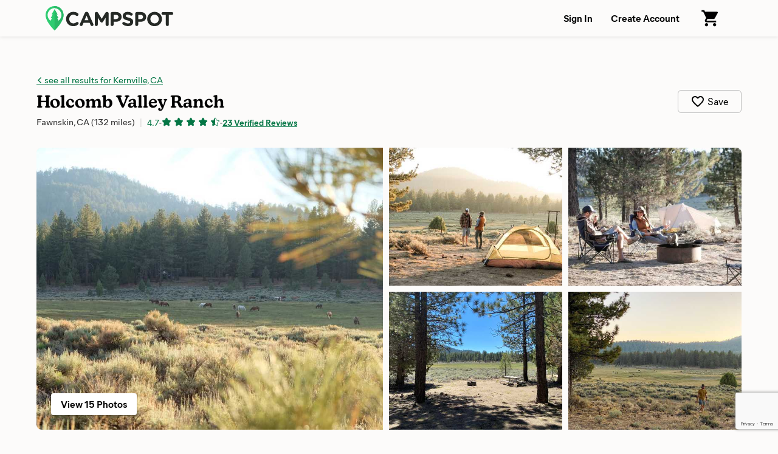

--- FILE ---
content_type: text/html; charset=utf-8
request_url: https://www.campspot.com/park/holcomb-valley-ranch-fawnskin-ca?location=Kernville,%20CA&latitude=35.762658&longitude=-118.422477&adults=2&children=0&pets=0
body_size: 28642
content:
<!DOCTYPE html><html lang="en" data-beasties-container><head>
  <meta charset="utf-8">
  <meta http-equiv="x-ua-compatible" content="ie=edge">
  <title>Holcomb Valley Ranch - Fawnskin, California - Campspot</title>
  <meta name="description" content="Find your next escape in the southern California mountains at Holcomb Valley Ranch. Located just a few miles from Big Bear Lake, and surrounded by thousands of acres of San Bernardino National Forest. Holcomb Valley Ranch is a 400-acre private ranch nestled among rolling hills, tall pines, and a meadow of roaming horses. You'll be a two hours drive from Los Angeles, San Diego, and Palm Springs. Holcomb Valley makes for a great basecamp for modern explorers who love the outdoors. Enjoy relaxing on property, then explore the surrounding area and all its adventures. Paddle and swim at nearby Big Bear Lake, rock climb the granite spires of Holcomb Valley Pinnacles, or hike a network of trails that links to the Pacific Crest Trail, and so much more. Find your next adventure. Book your spot today!">
  <meta name="viewport" content="width=device-width,initial-scale=1">
  <base href="/">
  <link rel="icon" type="image/x-icon" href="/assets/img/favicon.ico">
  <link rel="manifest" href="manifest.json">
  <link rel="preload" href="https://d1mnljovdqnw4e.cloudfront.net/KansasNew-SemiBold.woff2" as="font" type="font/woff2" crossorigin>
  <link rel="preload" href="https://d1mnljovdqnw4e.cloudfront.net/MierB-Book.woff2" as="font" type="font/woff2" crossorigin>
  <link rel="preload" href="https://d1mnljovdqnw4e.cloudfront.net/MierB-Bold.woff2" as="font" type="font/woff2" crossorigin>
  <meta name="traceparent" content="traceParent">
  <meta name="apple-itunes-app" content="app-id=1514616448">

  <!-- Source Defense -->
  <script>vice={config:{viceAccountId:'75273487-2141-4377-bfa4-b9c109bc8cf0',viceSiteId:'aa7047ac-cd43-47b0-b933-3727cafe2333',}}</script><script src="//vice-prod.sdiapi.com/vice_loader/75273487-2141-4377-bfa4-b9c109bc8cf0/aa7047ac-cd43-47b0-b933-3727cafe2333"></script>
  <!-- End Source Defense -->

  <!-- DataDome -->
  <script>window.ddjskey='ED9620DD0398069594F734278E5929';window.ddoptions={ajaxListenerPath:[{host:'campspot.com'},{path:'/api/gator-core/'}],enableTagEvents:true,withCredentials:true};</script><script src="https://js.datadome.co/tags.js" async></script>
  <!-- End DataDome -->

  <!-- Viewport Fix -->
  <script type="text/javascript">
    const vpw=(screen?screen.width>=768:false)?'width=1100':null;
    if(vpw){document.querySelector('meta[name="viewport"]').setAttribute("content",vpw);}
  </script>
  <!-- End Viewport Fix -->

  <!-- Osano Consent Manager -->
  <script src="https://cmp.osano.com/6olhSSbjcpNEkTh/79bf7b84-2e0b-49fe-89d9-880661d0f6d2/osano.js"></script>
  <!-- End Osano Consent Manager -->

  <!-- Must load before google tag manager -->
  <script>
    dataLayer = [];
  </script>
  <!-- Google Tag Manager -->
  <script>
    window.googleTagManager = (function(containerId){
      (function(w,d,s,l,i){w[l]=w[l]||[];w[l].push({'gtm.start':
          new Date().getTime(),event:'gtm.js'});var f=d.getElementsByTagName(s)[0],
        j=d.createElement(s),dl=l!='dataLayer'?'&l='+l:'';j.async=true;j.src=
        'https://www.googletagmanager.com/gtm.js?id='+i+dl;f.parentNode.insertBefore(j,f);
      })(window,document,'script','dataLayer',containerId);});
  </script>
  <!-- End Google Tag Manager -->

  <!-- Google reCAPTCHA v3 -->
  <script src="https://www.google.com/recaptcha/api.js?render=6LfQovwrAAAAACQlIWAZgasUmHvJc9RniKPFFOuT" async defer></script>
  <!-- End Google reCAPTCHA v3 -->
<style>@font-face{font-display:swap;font-family:KansasNew;font-weight:700;src:url(https://d1mnljovdqnw4e.cloudfront.net/KansasNew-SemiBold.eot);src:url(https://d1mnljovdqnw4e.cloudfront.net/KansasNew-SemiBold.eot?#iefix) format("embedded-opentype"),url(https://d1mnljovdqnw4e.cloudfront.net/KansasNew-SemiBold.woff2) format("woff2"),url(https://d1mnljovdqnw4e.cloudfront.net/KansasNew-SemiBold.woff) format("woff"),url(https://d1mnljovdqnw4e.cloudfront.net/KansasNew-SemiBold.ttf) format("truetype")}@font-face{font-display:swap;font-family:MierB;font-weight:400;src:url(https://d1mnljovdqnw4e.cloudfront.net/MierB-Book.woff2) format("woff2"),url(https://d1mnljovdqnw4e.cloudfront.net/MierB-Book.woff) format("woff")}@font-face{font-display:swap;font-family:MierB;font-style:italic;font-weight:400;src:url(https://d1mnljovdqnw4e.cloudfront.net/MierB-BookItalic.woff2) format("woff2"),url(https://d1mnljovdqnw4e.cloudfront.net/MierB-BookItalic.woff) format("woff")}@font-face{font-display:swap;font-family:MierB;font-weight:700;src:url(https://d1mnljovdqnw4e.cloudfront.net/MierB-Bold.woff2) format("woff2"),url(https://d1mnljovdqnw4e.cloudfront.net/MierB-Bold.woff) format("woff")}@font-face{font-display:swap;font-family:MierB;font-style:italic;font-weight:700;src:url(https://d1mnljovdqnw4e.cloudfront.net/MierB-BoldItalic.woff2) format("woff2"),url(https://d1mnljovdqnw4e.cloudfront.net/MierB-BoldItalic.woff) format("woff")}.icon-chevron-left:before{content:"e"}*,*:before,*:after{box-sizing:border-box}html{font-family:sans-serif;line-height:1.15;-webkit-text-size-adjust:100%;-ms-text-size-adjust:100%;-ms-overflow-style:scrollbar;-webkit-tap-highlight-color:transparent}footer,header,main,nav,section{display:block}body{background-color:#fff;color:#000;font-family:sans-serif;font-size:1rem;font-weight:400;line-height:1.5;margin:0;text-align:left}hr{box-sizing:content-box;height:0;overflow:visible}h1,h2,h3,h5,h6,p{margin:0}ul,dl{margin-top:0;margin-bottom:0}dt{font-weight:700}dd{margin-bottom:0;margin-left:0}a{color:#007bff;text-decoration:none;background-color:transparent;-webkit-text-decoration-skip:objects}a:hover{color:#0056b3;text-decoration:underline}img{vertical-align:middle;border-style:none}svg:not(:root){overflow:hidden}a,button,input:not([type=range]),label,select{touch-action:manipulation}label{display:inline-block;margin-bottom:0}button{border-radius:0}button:focus{outline:1px dotted;outline:5px auto -webkit-focus-ring-color}input,button,select{margin:0;font-family:inherit;font-size:inherit;line-height:inherit}button,input{overflow:visible}button,select{text-transform:none}button,html [type=button],[type=submit]{-webkit-appearance:button}button::-moz-focus-inner,[type=button]::-moz-focus-inner,[type=submit]::-moz-focus-inner{padding:0;border-style:none}input[type=radio],input[type=checkbox]{box-sizing:border-box;padding:0}[hidden]{display:none!important}html,body{height:100%}body{background:#fcfbfa;font-family:MierB,sans-serif;font-feature-settings:"ss02","ss10";-webkit-font-smoothing:antialiased}app-root{height:100%}h1,h2,h3,h5,h6{line-height:1.25}a{color:#047645;text-decoration:underline;transition:color .1s ease-in-out}a:hover{color:#036239;text-decoration:underline}button:active{color:inherit}#captcha-container{position:fixed;top:50%;left:50%;transform:translate(-50%,-50%);padding:2rem 4rem;background-color:#fff;z-index:10000;display:none;border-radius:10px;box-shadow:0 2px 4px #0006}.header{box-shadow:0 1px 6px #0000001a;z-index:10}.header-content{display:flex;padding-left:60px;padding-right:60px;width:100%;position:relative}@media (max-width: 1199px){.header-content{padding-left:40px;padding-right:40px}}@media (max-width: 767px){.header-content{min-width:unset;padding-left:20px;padding-right:20px}}.header-logo{margin-right:20px}.header-logo-image{height:40px;margin:10px 0;width:210px}@media (max-width: 767px){.header-logo-image{height:28px;width:147px}}.header-nav{display:flex;margin-left:auto}.header-nav-link{align-items:center;background:none;border:none;color:#000;cursor:pointer;display:flex;font-size:1rem;font-weight:600;padding:0 15px;text-decoration:none;transition:background .15s ease-in-out;white-space:nowrap}@media (max-width: 767px){.header-nav-link{font-size:.8125rem;padding-left:10px;padding-right:10px}}.header-nav-link:hover{background:#0000000a}.header-nav-link:focus:active{outline:0}.header-nav-account{display:flex;position:relative}.global{display:flex;flex-direction:column;min-height:100%}.global-content{min-height:60vh}.footer{background:#252925;color:#fff;margin-top:auto}.footer-email{border-bottom:1px solid rgba(255,255,255,.1333333333);padding:16px 0}@media (max-width: 1024px){.footer-email{padding:30px 0}}.footer-email-content{align-items:center;display:flex;box-sizing:content-box;margin-left:auto;margin-right:auto;max-width:1170px;padding-left:60px;padding-right:60px;justify-content:center}@media (max-width: 1199px){.footer-email-content{padding-left:40px;padding-right:40px}}@media (max-width: 767px){.footer-email-content{padding-left:20px;padding-right:20px}}@media (max-width: 1024px){.footer-email-content{display:block}}.footer-email-title{font-size:1.125rem;font-weight:600;margin:10px 0;padding-right:20px}@media (max-width: 767px){.footer-email-title{font-size:1rem;margin:0 0 10px;padding:0}}.footer-email-form{display:flex;margin:10px 0}@media (max-width: 767px){.footer-email-form{flex-grow:1;margin:0}}.footer-email-form-input{background:#fff1;border:1px solid rgba(255,255,255,.2);border-radius:6px;color:#fff;display:block;margin-right:8px;min-height:3rem;min-width:360px;padding:0 16px}@media (max-width: 767px){.footer-email-form-input{flex-grow:1;min-height:2.75rem;max-width:360px;min-width:0}}.footer-email-form-submit{cursor:pointer;text-decoration:none;transition:background-color .15s ease-in-out,border-color .15s ease-in-out,box-shadow .15s ease-in-out;-webkit-user-select:none;user-select:none;white-space:nowrap;background:#1cbb64;border:1px solid #1cbb64;box-shadow:0 1px 1px #0000001f;color:#fff;font-weight:700;border-radius:6px;min-height:3rem;padding:0 24px}@media (max-width: 767px){.footer-email-form-submit{min-height:2.75rem;padding:0 16px}}.footer-email-form-submit:hover{background:#19a558;color:#fff;text-decoration:none}.footer-main{color:#fff;display:flex;font-size:.875rem;box-sizing:content-box;margin-left:auto;margin-right:auto;max-width:1170px;padding:80px 60px}@media (max-width: 1199px){.footer-main{padding-left:40px;padding-right:40px}}@media (max-width: 767px){.footer-main{padding-left:20px;padding-right:20px}}@media (max-width: 1024px){.footer-main{display:block;padding-top:30px;padding-bottom:0}}.footer-primary{flex-shrink:0;padding-right:30px;width:58.3333333333%}@media (max-width: 1024px){.footer-primary{padding:0;width:100%}}.footer-secondary{flex-shrink:0;width:41.6666666667%}@media (max-width: 1024px){.footer-secondary{margin-top:30px;width:100%}}@media (max-width: 1024px){.footer-about{border-bottom:1px solid rgba(255,255,255,.1333333333);padding-bottom:30px}}@media (max-width: 1024px){.footer-support{border-bottom:1px solid rgba(255,255,255,.1333333333);padding-bottom:30px}}.footer-about-title,.footer-support-title{font-size:.685rem;font-weight:600;letter-spacing:.125em;line-height:1.25;margin-bottom:16px;text-transform:uppercase}.footer-about p{margin-top:16px;max-width:600px}.footer-support p{margin-top:8px}.footer-about a,.footer-support a{color:#fff}.footer-bottom{border-top:1px solid rgba(255,255,255,.1333333333);padding:24px 0}@media (max-width: 1024px){.footer-bottom{border-top:none;padding:30px 0}}.footer-bottom-content{align-content:center;display:flex;box-sizing:content-box;margin-left:auto;margin-right:auto;max-width:1170px;padding-left:60px;padding-right:60px}@media (max-width: 1199px){.footer-bottom-content{padding-left:40px;padding-right:40px}}@media (max-width: 767px){.footer-bottom-content{padding-left:20px;padding-right:20px}}@media (max-width: 1024px){.footer-bottom-content{display:block}}.footer-bottom-legal{font-size:.875rem;padding-right:20px}@media (max-width: 1024px){.footer-bottom-legal{padding:0}}.footer-bottom-legal-item{display:inline}@media (max-width: 1024px){.footer-bottom-legal-item{display:block;margin-bottom:10px}}.footer-bottom-legal-link,.footer-bottom-legal-link:hover{color:inherit}.footer-bottom-legal-divider{color:#fff9;margin:0 4px}@media (max-width: 1024px){.footer-bottom-legal-divider{display:none}}@media (max-width: 1024px){.footer-bottom-legal-spacer{display:none}}.footer-bottom-social{margin-left:auto;display:flex}@media (max-width: 1024px){.footer-bottom-social{margin-left:0;margin-top:20px}}.footer-bottom-social-item,.footer-bottom-social-item:hover{text-decoration:none}.footer-bottom-social-item+.footer-bottom-social-item{margin-left:12px}.footer-bottom-social-item-icon{opacity:.8;transition:opacity .1s ease-in-out}.footer-bottom-social-item-icon:hover{opacity:1}aggredator{display:block;position:relative}.aggredator-field{align-items:center;background:#fff;border:1px solid #bbb;border-radius:4px;display:flex}.aggredator-field-label{padding:6px;position:relative;width:50%}.aggredator-field-input{background:none;border:none;border-radius:4px;cursor:pointer;font-size:1em;height:34px;line-height:34px;outline:0;overflow:hidden;padding:0;text-align:center;text-overflow:ellipsis;-webkit-user-select:none;user-select:none;white-space:nowrap;width:100%}.aggredator-field-input.mod-placeholder{color:#aaa}.aggredator-field-separator{flex-shrink:0;fill:#666;height:24px;margin:0;width:24px}@media (max-width: 1199px){.aggredator-field-separator{height:20px;width:20px}}@media (max-width: 1024px){.aggredator-field-separator{height:24px;width:24px}}.guests-picker-input{background:#fff;border:1px solid #bbb;border-radius:4px;display:block;cursor:pointer;height:3rem;padding:0 44px 0 12px;position:relative;text-align:left;width:100%}.guests-picker-input:after{border:5px solid transparent;border-top-color:#000;border-bottom-width:0;content:"";height:0;margin-top:-2px;pointer-events:none;position:absolute;right:16px;top:50%;width:0}.guests-picker-input-text{overflow:hidden;text-overflow:ellipsis;white-space:nowrap}.prerender-background{background:linear-gradient(to right,#eee,#ccc,#ccc,#eee);opacity:.4;-webkit-border-radius:1px;-moz-border-radius:1px;background-size:400% 100%;animation:Gradient 2s ease infinite}.prerender-block{border-radius:1px;width:60px;height:14px;margin-top:8px;margin-right:8px;position:relative;top:2px;color:transparent;-webkit-touch-callout:none;-webkit-user-select:none;user-select:none}@keyframes Gradient{0%{background-position-x:0}50%{background-position-x:100%}to{background-position-x:0}}.search-form{display:flex;flex-wrap:wrap;margin-left:-10px;margin-right:-10px;flex-wrap:nowrap}@media (max-width: 1024px){.search-form{flex-wrap:wrap;margin-left:auto;margin-right:auto;max-width:560px}}.search-form.mod-park-search{background:#fff;border-radius:6px;box-shadow:0 1px 1px #00000014,0 1px 3px 1px #0000001f;margin:0 auto 40px;padding:32px 36px 44px}@media (max-width: 1024px){.search-form.mod-park-search{box-shadow:none;padding:0 5px}}.search-form-dates,.search-form-guests{padding:0 10px;width:100%}@media (max-width: 1024px){.search-form-dates,.search-form-guests{margin-top:16px;padding:0}}.search-form-submit{flex-shrink:0;padding:0 10px;width:120px}@media (max-width: 1024px){.search-form-submit{margin-top:32px;padding:0;width:100%}}.search-form-label{font-size:.875rem;font-weight:700;margin-bottom:4px;min-height:1.3125rem;white-space:nowrap}@media (max-width: 1024px){.search-form-label{min-height:0}}.search-form-submit-button{cursor:pointer;text-decoration:none;transition:background-color .15s ease-in-out,border-color .15s ease-in-out,box-shadow .15s ease-in-out;-webkit-user-select:none;user-select:none;white-space:nowrap;background:#1cbb64;border:1px solid #1cbb64;border-radius:6px;box-shadow:0 1px 1px #0000001f;color:#fff;font-weight:700;display:block;font-size:1.375rem;height:3rem;width:100%}@media (max-width: 1024px){.search-form-submit-button{height:3.5rem}}.search-form-submit-button:active,.search-form-submit-button:focus,.search-form-submit-button:hover{background:#19a558;color:#fff;text-decoration:none}.search-form-submit-button-icon{height:2rem;vertical-align:middle}@media (max-width: 1024px){.search-form-submit-button-icon{display:none}}.search-form-submit-button-icon-path{fill:#fff}.search-filters{height:100%}@media (max-width: 1024px){.mod-ssr .search-filters{display:none}}@media (max-width: 1024px){.search-filters-content{transform:none!important}}.search-filters-title{color:#717171;font-size:1.125rem;font-weight:700;margin-bottom:24px}@media (max-width: 1024px){.search-filters-title{display:none}}@media (max-width: 1024px){.search-filters-view{display:none}}.search-filter-view-map{cursor:pointer;display:block;height:120px;margin-bottom:40px;outline:1px solid rgba(0,0,0,.1);outline-offset:-1px;position:relative}.search-filter-view-map-image{height:100%;object-fit:cover;width:100%}.search-filter-view-map-button{cursor:pointer;text-decoration:none;transition:background-color .15s ease-in-out,border-color .15s ease-in-out,box-shadow .15s ease-in-out;-webkit-user-select:none;user-select:none;white-space:nowrap;background:#fff;border:1px solid #bbb;color:#000;font-weight:600;border-radius:4px;display:block;font-size:.875rem;font-weight:400;height:2.25rem;left:50%;min-width:120px;padding:5px 15px;position:absolute;top:50%;transform:translate(-50%,-50%)}.search-filter-view-map-button:hover{background:#fff;border:1px solid #999;color:#000;text-decoration:none}.search-filters-category-title{font-size:.8125rem;margin-bottom:5px}@media (max-width: 1024px){.search-filters-category-title{display:block;font-size:.8125rem;margin-bottom:10px}}.search-filters-category-options{color:#000;font-size:.875rem;line-height:1.25;position:relative}@media (max-width: 1024px){.search-filters-category-options{display:flex;margin:-4px}}@media (max-width: 767px){.search-filters-category-options{flex-wrap:wrap}}.search-filters-category-options-type{position:relative}@media (max-width: 1024px){.search-filters-category-options-type{width:50%}}.search-filters-category-options-type-label{align-items:center;border:1px solid transparent;border-radius:4px;cursor:pointer;display:flex;margin:0 -10px;padding:4px 10px;transition:all .15s ease-in-out}@media (max-width: 1024px){.search-filters-category-options-type-label{border:1px solid #bbb;justify-content:center;margin:4px;padding:10px 5px;white-space:nowrap}}.search-filters-category-options-type-radio{opacity:0;position:absolute;top:0}.search-filters-category-options-type-radio:focus+.search-filters-category-options-type-label{border:1px solid rgba(0,0,0,.4)}@media (max-width: 1024px){.search-filters-category-options-type-radio:focus+.search-filters-category-options-type-label{border-color:#333;border-width:2px;padding:9px 4px}}.search-filters-category-options-type-radio:checked+.search-filters-category-options-type-label{background:#00000014;font-weight:600}@media (max-width: 1024px){.search-filters-category-options-type-radio:checked+.search-filters-category-options-type-label{background:transparent;border-color:#19a558;border-width:2px;font-weight:700;padding:9px 4px}}.search-filters-category-options-type-label:hover{border:1px solid rgba(0,0,0,.4)}@media (max-width: 1024px){.search-filters-category-options-type-label:hover{border-color:#333}}.search-filters-category-options-type-label-count{color:#0009;font-size:.75rem;font-weight:400;margin-left:auto}@media (max-width: 1024px){.search-filters-category-options-type-label-count{display:none}}.search-filters-group{display:block;margin-top:24px;margin-bottom:24px;position:relative}.search-filters-group+.search-filters-group{border-top:1px solid rgba(0,0,0,.08);padding-top:24px}.search-filters-group-title{font-size:.8125rem;font-weight:700;display:block;line-height:1rem;margin-bottom:5px}.search-filters-group-options{color:#000;font-size:.875rem;line-height:1.25;position:relative}.search-filters-group-options-label{border:1px solid transparent;border-radius:3px;cursor:pointer;display:flex;margin:0 -10px;padding:4px 10px;transition:all .15s ease-in-out}@media (max-width: 1024px){.search-filters-group-options-label{padding:6px 10px}}.search-filters-group-options-label:hover{border:1px solid rgba(0,0,0,.4)}.search-filters-group-options-label-checkbox{cursor:pointer;margin-right:8px}.search-filters-group-options-label-count{color:#0009;font-size:.75rem;font-weight:400;line-height:1.5;margin-left:auto;padding-left:4px}.search-filters-group-show-all{align-items:center;background:transparent;border:none;color:#047645;cursor:pointer;font-size:.875rem;display:flex;margin-top:5px;padding:0}.search-filters-group-show-all:hover{text-decoration:underline}.search-filters-group-show-all-icon{margin-left:5px}.search-filters-group-show-all-icon.mod-show-less{transform:rotate(180deg)}.search-filters-group-show-all-icon-path{fill:#19a558}.search-results-controls-sort-button{background:#fff;border:1px solid #bbb;border-radius:3px;margin-left:4px}.search-results-list{list-style:none;padding:0}.search-results-site{background:#fff;border-radius:6px;box-shadow:0 1px 1px #00000014,0 1px 3px 1px #0000001f;cursor:pointer;display:flex;justify-content:space-between;margin-bottom:30px;min-height:160px;transition:box-shadow .1s ease-in-out;width:100%}@media (max-width: 767px){.search-results-site{margin-bottom:20px;min-height:116px}}.search-results-site:hover{box-shadow:0 1px 1px #00000029,0 1px 3px 1px #0000003d}.search-results-site-thumbnail{border-radius:6px 0 0 6px;display:flex;position:relative;-webkit-mask-image:-webkit-radial-gradient(white,black)}.search-results-site-info{flex-grow:1;padding:22px 24px}@media (max-width: 767px){.search-results-site-info{padding:12px}}.search-results-site-pricing{border-left:1px solid #ddd;color:#000;display:flex;flex-direction:column;flex-shrink:0;justify-content:center;text-align:center;white-space:nowrap;width:180px}@media (max-width: 767px){.search-results-site-pricing{display:none}}.search-results-site-pricing-nightly{font-size:1.5rem;font-weight:700;line-height:1}.search-results-site-pricing-trip{font-weight:700;font-size:.875rem;margin-top:8px}.park{margin-bottom:240px}.park-hero{box-shadow:0 1px #0000001f;padding-top:60px;padding-bottom:80px}@media (max-width: 767px){.park-hero{box-shadow:none;border-bottom:10px solid #efeeec;display:flex;flex-direction:column;padding:0 20px 30px}}.park-hero-header{display:flex;box-sizing:content-box;margin-left:auto;margin-right:auto;max-width:1170px;padding-left:60px;padding-right:60px;padding-bottom:30px}@media (max-width: 1199px){.park-hero-header{padding-left:40px;padding-right:40px}}@media (max-width: 767px){.park-hero-header{padding-left:20px;padding-right:20px}}@media (max-width: 767px){.park-hero-header{border-bottom:1px solid rgba(0,0,0,.1333333333);display:block;flex-shrink:0;margin-bottom:24px;order:2;padding:24px 0;position:relative;width:100%}}.park-hero-header-back{font-size:.9375rem;margin-bottom:8px;overflow:hidden;text-overflow:ellipsis;white-space:nowrap}.park-hero-header-back-link-icon:before{font-size:.625rem}.park-hero-header-name{font-family:KansasNew,serif;font-size:1.75rem;font-weight:700;margin-bottom:4px}@media (max-width: 767px){.park-hero-header-name{font-size:1.625rem}}.park-hero-header-info{display:flex}@media (max-width: 767px){.park-hero-header-info{display:block}}.park-hero-header-location{color:#000c;font-size:.9375rem}.park-hero-header-campspot-ratings{align-items:center;display:flex;flex-wrap:wrap;font-size:.875rem}@media (max-width: 767px){.park-hero-header-campspot-ratings{margin-top:4px}}.park-hero-header-campspot-ratings:before{color:#0003;content:"|";font-size:1rem;margin-left:.5rem;margin-right:.5rem}@media (max-width: 767px){.park-hero-header-campspot-ratings:before{display:none}}.park-hero-header-actions{align-self:center;margin-left:auto;padding-left:16px}@media (max-width: 767px){.park-hero-header-actions{padding:0;position:absolute;bottom:22px;right:0}}.park-hero-header-actions-save{align-items:center;background:transparent;border:1px solid #bbb;border-radius:6px;cursor:pointer;display:flex;justify-content:center;padding:6px 20px;transition:all .15s ease-in-out}@media (max-width: 767px){.park-hero-header-actions-save{background:none;border:none;padding:0}}.park-hero-header-actions-save:hover{background:#00000005;border-color:#999}.park-hero-header-actions-save-label{margin-left:4px}@media (max-width: 767px){.park-hero-header-actions-save-label{display:none}}.park-hero-header-actions-save-icon{height:24px;width:24px}@media (max-width: 767px){.park-hero-header-actions-save-icon{height:28px;width:28px}}.park-hero-gallery{box-sizing:content-box;margin-left:auto;margin-right:auto;max-width:1170px;padding-left:60px;padding-right:60px}@media (max-width: 1199px){.park-hero-gallery{padding-left:40px;padding-right:40px}}@media (max-width: 767px){.park-hero-gallery{padding-left:20px;padding-right:20px}}@media (max-width: 767px){.park-hero-gallery{flex-shrink:0;margin:0 -20px;order:1;padding:0}}.park-hero-gallery-content{border-radius:8px;display:flex;overflow:hidden;position:relative;-webkit-mask-image:-webkit-radial-gradient(white,black)}@media (max-width: 767px){.park-hero-gallery-content{border-radius:0}}.park-hero-gallery-primary{background:#0001;margin-right:5px;overflow:hidden;padding-bottom:40%;position:relative;width:50%}@media (max-width: 1024px){.park-hero-gallery-primary{padding-bottom:48%;width:66.6666666667%}}@media (max-width: 767px){.park-hero-gallery-primary{padding-bottom:60%}}.park-hero-gallery-secondary,.park-hero-gallery-tertiary{display:flex;flex-direction:column;width:25%}.park-hero-gallery-secondary{margin:0 5px}@media (max-width: 1024px){.park-hero-gallery-secondary{margin-right:0;width:33.3333333333%}}.park-hero-gallery-tertiary{margin-left:5px}@media (max-width: 1024px){.park-hero-gallery-tertiary{display:none}}.park-hero-gallery-secondary-tile,.park-hero-gallery-tertiary-tile{background:#0001;height:50%;margin:0 0 5px;overflow:hidden;position:relative}.park-hero-gallery-secondary-tile+.park-hero-gallery-secondary-tile,.park-hero-gallery-tertiary-tile+.park-hero-gallery-tertiary-tile{margin:5px 0 0}.park-hero-gallery-primary img,.park-hero-gallery-secondary img,.park-hero-gallery-tertiary img{background-color:#f2f2f2;cursor:pointer;height:100%;object-fit:cover;position:absolute;transition:transform .4s ease-in-out;width:100%}.park-hero-gallery-primary img:hover{transform:scale(1.05)}.park-hero-gallery-secondary img:hover,.park-hero-gallery-tertiary img:hover{transform:scale(1.1)}.park-hero-gallery-fullscreen-button{text-decoration:none;transition:background-color .15s ease-in-out,border-color .15s ease-in-out,box-shadow .15s ease-in-out;-webkit-user-select:none;user-select:none;white-space:nowrap;background:#fff;border:1px solid #bbb;color:#000;font-weight:600;border:none;border-radius:4px;box-shadow:0 1px 3px #0006;bottom:24px;cursor:pointer;padding:6px 16px;position:absolute;left:24px}@media (max-width: 1024px){.park-hero-gallery-fullscreen-button{font-size:.875rem;padding:6px 12px}}.park-hero-info{box-sizing:content-box;margin-left:auto;margin-right:auto;max-width:1170px;padding-left:60px;padding-right:60px;color:#000c;display:flex;padding-top:40px}@media (max-width: 1199px){.park-hero-info{padding-left:40px;padding-right:40px}}@media (max-width: 767px){.park-hero-info{padding-left:20px;padding-right:20px}}@media (max-width: 767px){.park-hero-info{display:block;order:3;padding:0}}.park-hero-info-about{padding-right:20px;width:50%}@media (max-width: 767px){.park-hero-info-about{padding:0;width:100%}}.park-hero-info-features{padding-left:20px;width:50%}@media (max-width: 767px){.park-hero-info-features{padding:30px 0 0;width:100%}}.park-hero-info-about-title,.park-hero-info-features-title{color:#000;font-size:1rem;font-weight:700;margin-bottom:12px}@media (max-width: 767px){.park-hero-info-about-title{display:none}}.park-hero-info-about-description{white-space:pre-line}.park-hero-info-features-list{columns:3;line-height:1.25;list-style:none;padding:0}@media (max-width: 1024px){.park-hero-info-features-list{columns:2}}.park-hero-info-features-list-item{break-inside:avoid;display:flex;align-items:center}.park-hero-info-features-list-item+.park-hero-info-features-list-item{margin-top:4px}.park-hero-info-features-list-icon{flex-shrink:0;height:24px;margin-right:10px;width:24px}.park-hero-info-features-list-icon img{display:block;width:100%}.park-search{background:#00000008;box-shadow:inset 0 -1px #0000001f;padding-top:80px;padding-bottom:80px;margin-bottom:60px}@media (max-width: 767px){.park-search{background:none;border-bottom:10px solid #efeeec;box-shadow:none;padding-top:30px;padding-bottom:30px;margin-bottom:0}}.park-search-content{box-sizing:content-box;margin-left:auto;margin-right:auto;max-width:1170px;padding-left:60px;padding-right:60px}@media (max-width: 1199px){.park-search-content{padding-left:40px;padding-right:40px}}@media (max-width: 767px){.park-search-content{padding-left:20px;padding-right:20px}}.park-search-title{font-size:1.375rem;font-weight:700;margin-bottom:16px}.park-search-summary{display:none}@media (max-width: 1024px){.park-search-summary{display:block}}.park-search-summary-content,.park-search-summary-content:hover{align-items:center;background:#fff;border-radius:6px;box-shadow:0 1px 1px #00000014,0 1px 3px 1px #0000001f;color:#000;cursor:pointer;display:flex;margin:0 auto 24px;padding:24px 30px;text-decoration:none}@media (max-width: 767px){.park-search-summary-content,.park-search-summary-content:hover{border:1px solid rgba(0,0,0,.2);box-shadow:none;margin-bottom:16px;padding:12px 16px}}.park-search-summary-dates,.park-search-summary-guests{font-size:.9375rem;white-space:nowrap}.park-search-summary-edit{color:#047645;font-size:.875rem;margin-left:auto}.park-search-main{display:flex}.park-search-filters{flex-shrink:0;margin-right:30px;width:240px}.park-search-results{flex-grow:1}.park-search-results-header{align-items:flex-end;display:flex;margin-bottom:30px}@media (max-width: 767px){.park-search-results-header{margin-bottom:24px}}.park-search-results-header-filter-meta{color:#666;font-size:.875rem;line-height:1.5rem}.park-search-results-controls-sort{color:#666;font-size:.875rem;margin-left:auto;padding-left:30px;white-space:nowrap}@media (max-width: 1024px){.park-search-results-controls-sort{display:none}}.park-search-results-controls-mobile{display:none}@media (max-width: 1024px){.park-search-results-controls-mobile{display:flex;margin-bottom:24px}}.park-search-results-controls-mobile-button,.park-search-results-controls-mobile-button:hover{cursor:pointer;text-decoration:none;transition:background-color .15s ease-in-out,border-color .15s ease-in-out,box-shadow .15s ease-in-out;-webkit-user-select:none;user-select:none;white-space:nowrap;align-items:center;background-color:#fff;border:1px solid #bbb;border-radius:1.125rem;color:#000;display:flex;font-size:.875rem;height:2.25rem;padding:0 16px}.park-search-results-controls-mobile-button.mod-view{margin-left:auto}.park-detail-section{display:flex;justify-content:center;box-sizing:content-box;margin-left:auto;margin-right:auto;max-width:1170px;padding:30px 60px;overflow:hidden}@media (max-width: 1199px){.park-detail-section{padding-left:40px;padding-right:40px}}@media (max-width: 767px){.park-detail-section{padding-left:20px;padding-right:20px}}@media (max-width: 1024px){.park-detail-section{display:block}}.park-detail-section-heading{flex-shrink:0;font-size:1.5rem;margin-right:30px;width:240px}@media (max-width: 1024px){.park-detail-section-heading{font-size:1.25rem;margin-right:0;margin-bottom:1em;width:auto}}.park-detail-section-content{flex-grow:1}.park-section-divider{box-sizing:content-box;margin:30px auto;max-width:1170px;padding-left:60px;padding-right:60px}@media (max-width: 1199px){.park-section-divider{padding-left:40px;padding-right:40px}}@media (max-width: 767px){.park-section-divider{padding-left:20px;padding-right:20px}}@media (max-width: 767px){.park-section-divider{background:#0001;height:10px;margin-top:0;margin-bottom:0}}.park-section-divider-rule{border:0;border-bottom:1px solid rgba(0,0,0,.16)}@media (max-width: 767px){.park-section-divider-rule{border:0}}.park-detail-about a:hover{text-decoration:underline}.park-detail-about-description{white-space:pre-line;max-width:800px}.park-detail-about-address,.park-detail-about-policies{margin-top:24px}.park-detail-about-address-title,.park-detail-about-policies-title{font-size:1rem;font-weight:700;margin-bottom:5px}.campspot-detail-about-policies-title{font-size:1rem;font-weight:700;margin-bottom:5px;margin-top:24px}.park-detail-features,.park-detail-activities{columns:3;line-height:1.25;list-style:none;padding:0}@media (max-width: 767px){.park-detail-features,.park-detail-activities{columns:1}}@media (max-width: 767px){.park-detail-features.mod-split,.park-detail-activities.mod-split{columns:2}}.park-detail-features-item,.park-detail-activities-item{align-items:center;break-inside:avoid;display:flex}.park-detail-features-item+.park-detail-features-item,.park-detail-activities-item+.park-detail-activities-item{margin-top:10px}.park-detail-features-item-icon,.park-detail-activities-item-icon{flex-shrink:0;height:30px;margin-right:10px;width:30px}.park-detail-features-item-icon img,.park-detail-activities-item-icon img{display:block;width:100%}.park-detail-features-item-note{color:#666;font-size:.8125rem;margin-top:2px}.park-detail-gallery-images{display:flex;flex-wrap:wrap;margin-left:-10px;margin-right:-10px;margin-bottom:-20px}@media (max-width: 767px){.park-detail-gallery-images{margin:0 -5px -10px}}.park-detail-gallery-images-thumbnail{flex-shrink:0;padding-left:10px;padding-right:10px;width:25%;padding-bottom:20px}@media (max-width: 767px){.park-detail-gallery-images-thumbnail{padding:5px;width:33.3333333333%}}.park-detail-gallery-images-thumbnail-tile{border-radius:3px;overflow:hidden;padding-bottom:72%;position:relative}.park-detail-gallery-images-thumbnail-tile img{background-color:#0001;cursor:pointer;display:block;height:100%;object-fit:cover;position:absolute;width:100%}.park-detail-section-customer-reviews-summary-container{margin-right:30px;max-width:240px}@media (max-width: 1024px){.park-detail-section-customer-reviews-summary-container{max-width:100%;margin:0}}.park-detail-section-customer-reviews-preview{display:flex;flex-direction:column;gap:20px;flex-grow:1}@media (max-width: 575px){.park-detail-section-customer-reviews-preview{gap:0}}@media (max-width: 1024px){.park-detail-section-customer-review-result-container:first-of-type{margin-top:32px}}@media (max-width: 575px){.park-detail-section-customer-review-result-container:first-of-type{margin:0}}.park-detail-section-customer-reviews-result-divider-mobile{display:none}@media (max-width: 575px){.park-detail-section-customer-reviews-result-divider-mobile{display:block;margin-bottom:20px}}@media (max-width: 575px){.park-detail-section-customer-reviews-result-divider-mobile .park-detail-section-customer-reviews-result-divider-rule-mobile{border:0;border-bottom:1px solid rgba(0,0,0,.16)}}.park-detail-section-customer-reviews-show-more{cursor:pointer;font-size:1rem;font-weight:700;border:1px solid #BBBBBB;border-radius:6px;background:#fcfbfa;height:50px;box-shadow:0 1px 1px #0000001f}.campspot-ratings-summary--container{display:flex;align-items:center;justify-content:left;gap:.25rem}.campspot-ratings-summary--separator{color:#252925;font-family:MierB,sans-serif;font-size:14px;font-style:normal;font-weight:500;line-height:21px}.campspot-ratings-summary--ratings{color:#047645;font-family:MierB,sans-serif;font-size:14px;font-style:normal;font-weight:500;line-height:21px}.campspot-ratings-summary--ratings-link{cursor:pointer;color:#047645;font-family:MierB,sans-serif;font-size:14px;font-style:normal;font-weight:700;text-decoration:underline;line-height:21px}:root{--swiper-theme-color: #007aff}@media (max-width: 1024px){.mobile-modal{background:#fff;border:none;box-shadow:0 2px 4px #0006;bottom:0;left:0;margin:0;overflow-y:scroll;padding:80px 30px 0;position:fixed;top:100%;transition:top .4s ease-in-out,visibility .4s ease-in-out;visibility:hidden;width:100%;z-index:100;-webkit-overflow-scrolling:touch}}@media (max-width: 767px){.mobile-modal{padding:60px 20px 0}}@media (max-width: 1024px){.mobile-modal.mod-search{padding-top:120px}}@media (max-width: 767px){.mobile-modal.mod-search{padding-top:100px}}@media (max-width: 1024px){.mobile-modal-content{margin-left:auto;margin-right:auto;max-width:560px}}.mobile-modal-close{display:none}@media (max-width: 1024px){.mobile-modal-close{background:none;border:none;cursor:pointer;display:block;height:40px;padding:0;position:absolute;right:10px;top:10px;width:40px}}.mobile-modal-close:focus:active{outline:0}.mobile-modal-close-icon{display:block;opacity:.2;transition:opacity .1s ease-in-out;width:100%}.mobile-modal-heading{display:none}@media (max-width: 1024px){.mobile-modal-heading{display:block;margin-bottom:40px;width:100%}}@media (max-width: 767px){.mobile-modal-heading{margin-bottom:30px}}.mobile-modal-heading-title{font-family:KansasNew,serif;font-size:1.75rem;font-weight:700;margin:4px 0}.mobile-modal-apply{display:none}@media (max-width: 1024px){.mobile-modal-apply{background:#fff;border-top:1px solid #ddd;bottom:0;display:block;padding:12px 0;margin-left:auto;margin-right:auto;margin-top:40px;max-width:560px;position:-webkit-sticky;position:-webkit-sticky;position:sticky;z-index:101}}.mobile-modal-apply-button{cursor:pointer;text-decoration:none;transition:background-color .15s ease-in-out,border-color .15s ease-in-out,box-shadow .15s ease-in-out;-webkit-user-select:none;user-select:none;white-space:nowrap;background:#1cbb64;border:1px solid #1cbb64;border-radius:6px;box-shadow:0 1px 1px #0000001f;color:#fff;font-weight:700;display:block;font-size:1.25rem;height:3.5rem;width:100%}.mobile-modal-apply-button:active,.mobile-modal-apply-button:focus,.mobile-modal-apply-button:hover{background:#19a558;color:#fff;text-decoration:none}
</style><link rel="stylesheet" href="styles.72344aaaa650b639.css" media="print" onload="this.media='all'"><noscript><link rel="stylesheet" href="styles.72344aaaa650b639.css"></noscript><script type="application/ld+json">{
  "@context": "https://schema.org",
  "@type": "BreadcrumbList",
  "itemListElement": [
    {
      "@type": "ListItem",
      "position": 1,
      "item": {
        "@id": "https://www.campspot.com",
        "name": "Campspot"
      }
    },
    {
      "@type": "ListItem",
      "position": 2,
      "item": {
        "@id": "https://www.campspot.com/discover/california",
        "name": "California"
      }
    },
    {
      "@type": "ListItem",
      "position": 3,
      "item": {
        "@id": "https://www.campspot.com/discover/california/fawnskin",
        "name": "Fawnskin"
      }
    },
    {
      "@type": "ListItem",
      "position": 4,
      "item": {
        "@id": "https://www.campspot.com/park/holcomb-valley-ranch-fawnskin-ca",
        "name": "Holcomb Valley Ranch"
      }
    }
  ]
}</script><link rel="canonical" href="https://www.campspot.com/park/holcomb-valley-ranch-fawnskin-ca"><style ng-app-id="campspot-aggregator">.star-counter-container[_ngcontent-campspot-aggregator-c2889342006]{display:flex;align-items:center;justify-content:center}</style><style ng-app-id="campspot-aggregator">.customer-reviews-summary-overall-grid[_ngcontent-campspot-aggregator-c3260723462]{display:grid;place-items:center}.customer-reviews-summary-overall-title[_ngcontent-campspot-aggregator-c3260723462]{font-size:1rem;overflow-wrap:anywhere;text-align:center;max-width:187px;margin-top:24px}.customer-reviews-summary-overall-title-container[_ngcontent-campspot-aggregator-c3260723462]{margin-top:24px;text-align:center;display:inline-block}.customer-reviews-summary-overall-title-first[_ngcontent-campspot-aggregator-c3260723462], .customer-reviews-summary-overall-title-second[_ngcontent-campspot-aggregator-c3260723462]{font-family:Mier B,sans-serif;font-size:1rem;font-weight:700;line-height:20px}.customer-reviews-summary-overall-rating[_ngcontent-campspot-aggregator-c3260723462]{font-family:Kansas,serif;font-size:4rem;font-weight:600;color:#047645;text-align:center}.customer-reviews-summary-overall-rating.mod-na[_ngcontent-campspot-aggregator-c3260723462]{color:#636363}.customer-reviews-summary-overall-rating-count[_ngcontent-campspot-aggregator-c3260723462]{font-size:1rem;font-weight:700;margin-top:16px}.customer-reviews-summary-overall-rating-count-left-aligned[_ngcontent-campspot-aggregator-c3260723462]{width:100%;font-size:1rem;font-weight:700;margin-top:16px;margin-bottom:10px}.customer-reviews-summary-info[_ngcontent-campspot-aggregator-c3260723462]{font-size:.875rem;color:#605e5f;opacity:80;margin-top:8px}.customer-reviews-summary-divider[_ngcontent-campspot-aggregator-c3260723462]{margin-top:24px;margin-bottom:24px}@media (max-width: 575px){.customer-reviews-summary-divider[_ngcontent-campspot-aggregator-c3260723462]{display:none}}.customer-reviews-summary-divider[_ngcontent-campspot-aggregator-c3260723462]   .customer-reviews-summary-divider-rule[_ngcontent-campspot-aggregator-c3260723462]{border:0;border-bottom:1px solid rgba(0,0,0,.16)}.customer-reviews-summary-divider-always-display[_ngcontent-campspot-aggregator-c3260723462]{margin-top:24px;margin-bottom:24px}.customer-reviews-summary-divider-always-display[_ngcontent-campspot-aggregator-c3260723462]   .customer-reviews-summary-divider-rule-always-display[_ngcontent-campspot-aggregator-c3260723462]{border:0;border-bottom:1px solid rgba(0,0,0,.16)}.customer-reviews-summary-divider-error[_ngcontent-campspot-aggregator-c3260723462]{margin-top:24px;margin-bottom:24px}.customer-reviews-summary-divider-error[_ngcontent-campspot-aggregator-c3260723462]   .customer-reviews-summary-divider-rule-error[_ngcontent-campspot-aggregator-c3260723462]{border:0;display:none}</style><style ng-app-id="campspot-aggregator">.review-rating-grid[_ngcontent-campspot-aggregator-c1209511795]{display:grid;row-gap:4px;column-gap:35px;margin-top:24px;margin-bottom:24px}.review-rating-grid.mod-full[_ngcontent-campspot-aggregator-c1209511795]{row-gap:24px}@media (max-width: 575px){.review-rating-grid.mod-full[_ngcontent-campspot-aggregator-c1209511795]{display:none}}.review-rating-grid.mod-full-hide-due-to-error[_ngcontent-campspot-aggregator-c1209511795]{display:none}.review-rating-grid.mod-full-always-display[_ngcontent-campspot-aggregator-c1209511795]{row-gap:24px}.review-rating-grid[_ngcontent-campspot-aggregator-c1209511795]   [class^=review-rating-grid-rating-container-][_ngcontent-campspot-aggregator-c1209511795]{display:flex}.review-rating-grid-rating-label[_ngcontent-campspot-aggregator-c1209511795]{flex:1;font-weight:500}.review-rating-grid-rating-display-compact[_ngcontent-campspot-aggregator-c1209511795]{display:grid;grid-template-columns:27px 27px;column-gap:4px}.review-rating-grid-rating-display-compact-star[_ngcontent-campspot-aggregator-c1209511795]{display:flex;align-items:center;justify-content:right}.review-rating-grid-rating-display-compact-number[_ngcontent-campspot-aggregator-c1209511795]{display:flex;align-items:center;justify-content:right;font-size:1rem;font-weight:700;color:#047645}.review-rating-grid-rating-display-compact-number.mod-na[_ngcontent-campspot-aggregator-c1209511795]{color:#636363}.review-rating-grid-rating-display-full[_ngcontent-campspot-aggregator-c1209511795]{display:grid;grid-template-columns:1fr 1fr;column-gap:4px}.review-rating-grid-rating-display-full-number[_ngcontent-campspot-aggregator-c1209511795]{display:flex;align-items:center;justify-content:right;font-size:1rem;font-weight:700;color:#047645}.review-rating-grid-rating-display-full-number.mod-na[_ngcontent-campspot-aggregator-c1209511795]{color:#636363}.review-rating-grid-rating-display-full-star[_ngcontent-campspot-aggregator-c1209511795]{display:flex;align-items:center;justify-content:right}</style><style ng-app-id="campspot-aggregator">.customer-reviews-result[_ngcontent-campspot-aggregator-c120229365]{margin:32px 24px}@media (max-width: 575px){.customer-reviews-result[_ngcontent-campspot-aggregator-c120229365]{margin:0}}.customer-reviews-result-container[_ngcontent-campspot-aggregator-c120229365]{background:#fff;border:1px solid #BBBBBB;border-radius:6px}@media (max-width: 575px){.customer-reviews-result-container[_ngcontent-campspot-aggregator-c120229365]{background:#fcfbfa;border:0;border-radius:0;margin:0}}</style><style ng-app-id="campspot-aggregator">.review-display-header[_ngcontent-campspot-aggregator-c2381317507]{display:flex;flex-direction:row;align-items:center}.review-display-header-left[_ngcontent-campspot-aggregator-c2381317507]{flex:1;padding-bottom:3px}.review-display-header-right[_ngcontent-campspot-aggregator-c2381317507]{padding-bottom:0;gap:5px}.review-display-reviewer-name[_ngcontent-campspot-aggregator-c2381317507]{text-align:left;font-size:1rem}.review-display-date[_ngcontent-campspot-aggregator-c2381317507]{font-size:.875rem;font-weight:500;text-align:left;color:#605e5f;opacity:.8}.review-display-overall-rating[_ngcontent-campspot-aggregator-c2381317507]{display:flex;align-items:center}.review-display-overall-rating-number[_ngcontent-campspot-aggregator-c2381317507]{font-size:1rem;color:#047645}.review-display-overall-rating-separator[_ngcontent-campspot-aggregator-c2381317507]{font-size:1rem;font-weight:700;color:#047645;padding:4px}.review-display-rating-description[_ngcontent-campspot-aggregator-c2381317507]{display:none}@media (max-width: 575px){.review-display-rating-description[_ngcontent-campspot-aggregator-c2381317507]{display:flex;font-size:.875rem;font-weight:500;text-align:left;color:#605e5f;opacity:.8}}.review-display-text-content[_ngcontent-campspot-aggregator-c2381317507]{margin-top:8px;margin-bottom:8px;display:-webkit-box;-webkit-box-orient:vertical;overflow:hidden;text-overflow:ellipsis;-webkit-line-clamp:2}.review-display-text-link[_ngcontent-campspot-aggregator-c2381317507]{cursor:pointer}</style></head>
<body>
  <!-- Google Tag Manager (noscript) -->
  <noscript><iframe src="https://www.googletagmanager.com/ns.html?id=GTM-T4P2N5D" height="0" width="0" style="display:none;visibility:hidden"></iframe></noscript>
  <!-- End Google Tag Manager (noscript) -->

<!-- AWS CAPTCHA -->
<div id="captcha-container"></div>
<script>
  function renderAWSCaptcha(b){const a=document.getElementById("captcha-container");a.style.display="block";AwsWafCaptcha.renderCaptcha(a,{apiKey:b,onSuccess:()=>{a.style.display="none"}})}
  function loadAWSCaptchaScript(b){const a=document.createElement("script");a.src=b;a.defer=!0;document.body.appendChild(a)}
  window.renderAWSCaptcha=renderAWSCaptcha;window.loadAWSCaptchaScript=loadAWSCaptchaScript;
</script>

<app-root ng-version="19.2.15" ng-server-context="ssr"><div class="global app-component-page mod-ssr">
  <header class="header header-nav-link">
    <div class="header-content">
      <a routerlink="/" class="header-logo" href="/">
        <!---->

        <img src="/assets/img/campspot-logo-4ef1f9e2.svg" alt="Campspot Logo" class="header-logo-image mod-dark">
      </a>

      <nav class="header-nav">
        <!---->
        <!---->

        <!---->

        <!---->

        <div class="header-nav-account">
          <!---->

          <!---->
        </div>

        <!---->
      </nav>
    </div>

    <!---->
  </header><!---->

  <main class="global-content">
    <!---->

    <router-outlet></router-outlet><search-results><div class="app-search-results-page">
  <div class="app-optimizing-search">
  </div><!---->

  <!---->

  <router-outlet></router-outlet><site-type-list-view><div class="park">
  <div class="park-hero">
    <div class="park-hero-header">
      <div>
        <div class="park-hero-header-back">
          <a class="park-hero-header-back-link" href="/search?location=Kernville,%20CA&amp;latitude=35.762658&amp;longitude=-118.422477&amp;adults=2&amp;children=0&amp;pets=0">
            <span class="park-hero-header-back-link-icon icon-chevron-left"></span>
            see all results for Kernville, CA
          </a>
        </div>

        <h1 class="park-hero-header-name">
          Holcomb Valley Ranch
        </h1>

        <div class="park-hero-header-info">
          <div class="park-hero-header-location">
            Fawnskin,
            CA
            <!---->
          </div>

          <div id="park-hero-campspot-ratings-section" class="park-hero-header-campspot-ratings">
            <inline-campspot-ratings-summary><div class="campspot-ratings-summary--container">
  <span id="campspot-ratings-summary-rating" role="img" class="campspot-ratings-summary--ratings" aria-label="4.7 out of 5 stars">
    <span aria-hidden="true">4.7</span>
  </span>
  <span class="campspot-ratings-summary--separator">-</span><!---->
  <star-counter aria-hidden="true" _nghost-campspot-aggregator-c2889342006><div _ngcontent-campspot-aggregator-c2889342006 class="star-counter-container">
  <img _ngcontent-campspot-aggregator-c2889342006 class="star-counter-img" src="assets/img/ratings/campspot_rating_four_and_half_stars.svg" alt="Four point five out of five stars" style="zoom: 1;"><!---->
</div>
</star-counter>
  <span class="campspot-ratings-summary--separator">-</span>

  
    <!---->
    
      <a id="campspot-ratings-summary-count" tabindex="0" class="campspot-ratings-summary--ratings-link app-ratings-and-reviews-jump-link" aria-label="23 verified reviews link">
        
    23 Verified Reviews
  <!---->
      </a>
    <!----><!---->
  <!----><!---->
  <!---->

  <!---->
</div><!---->
</inline-campspot-ratings-summary>
          </div><!---->
        </div>
      </div>

      <div class="park-hero-header-actions">
        <button aria-label="Save Park" class="park-hero-header-actions-save app-park-hero-header-actions-save">
          <img src="assets/img/icon-heart-black.svg" alt class="park-hero-header-actions-save-icon">
          <span class="park-hero-header-actions-save-label">Save</span>
        </button><!---->

        <!---->
      </div>
    </div><!---->

    <div class="park-hero-gallery">
      <div class="park-hero-gallery-content">
        <div class="park-hero-gallery-primary">
          <picture>
            <source media="(max-width: 767px)" srcset="https://images.campspot.com/[base64]">
            <source media="(max-width: 575px)" srcset="https://images.campspot.com/[base64]">
            <img fallbackimage="/assets/img/no-image-available.svg" loading="lazy" src="https://images.campspot.com/[base64]" alt="Holcomb Valley Ranch - Main Photo">
          </picture><!---->
        </div>

        <div class="park-hero-gallery-secondary">
          <div class="park-hero-gallery-secondary-tile">
            <picture>
              <img sizes="(max-width: 730px) 240px, 600px" fallbackimage="/assets/img/no-image-available.svg" loading="lazy" srcset="https://images.campspot.com/[base64] 240w, https://images.campspot.com/[base64] 600w" src="https://images.campspot.com/[base64]" alt="Holcomb Valley Ranch - Photo 2">
            </picture><!---->
          </div>

          <div class="park-hero-gallery-secondary-tile">
            <picture>
              <img sizes="(max-width: 730px) 240px, 600px" fallbackimage="/assets/img/no-image-available.svg" loading="lazy" srcset="https://images.campspot.com/[base64] 240w, https://images.campspot.com/[base64] 600w" src="https://images.campspot.com/[base64]" alt="Holcomb Valley Ranch - Photo 3">
            </picture><!---->
          </div>
        </div>

        <div class="park-hero-gallery-tertiary">
          <div class="park-hero-gallery-tertiary-tile">
            <picture>
              <img sizes="(max-width: 730px) 240px, 600px" fallbackimage="/assets/img/no-image-available.svg" loading="lazy" srcset="https://images.campspot.com/[base64] 240w, https://images.campspot.com/[base64] 600w" src="https://images.campspot.com/[base64]" alt="Holcomb Valley Ranch - Photo 4">
            </picture><!---->
          </div>

          <div class="park-hero-gallery-tertiary-tile">
            <picture>
              <img sizes="(max-width: 730px) 240px, 600px" fallbackimage="/assets/img/no-image-available.svg" loading="lazy" srcset="https://images.campspot.com/[base64] 240w, https://images.campspot.com/[base64] 600w" src="https://images.campspot.com/[base64]" alt="Holcomb Valley Ranch - Photo 5">
            </picture><!---->
          </div>
        </div>

        <button class="park-hero-gallery-fullscreen-button">
          View 15
          Photos
        </button>
      </div>
    </div><!---->

    <div class="park-hero-info">
      <div class="park-hero-info-about">
        <h3 class="park-hero-info-about-title">
          About
        </h3>

        <p>
          <span class="park-hero-info-about-description">Find your next escape in the southern California mountains at Holcomb Valley Ranch. Located just a few miles from Big Bear Lake, and surrounded by thousands of acres of San Bernardino National Forest. Holcomb Valley Ranch is a 400-acre private ranch nestled among rolling hills, tall pines, and a meadow of roaming horses. You'll be a two hours drive from Los Angeles, San Diego, and Palm Springs. Holcomb Valley makes for a great basecamp for modern explorers who love the outdoors. Enjoy relaxing on property, then explore the surrounding area and all its adventures. Paddle and swim at nearby Big Bear Lake, rock climb the granite spires of Holcomb Valley Pinnacles, or hike a network of trails that links to the Pacific Crest Trail, and so much more. Find your next adventure. Book your spot today!</span>
        </p>
      </div>

      <div class="park-hero-info-features">
        <h3 class="park-hero-info-features-title">
          Park Features
        </h3>

        <ul class="park-hero-info-features-list">
          <li class="park-hero-info-features-list-item">
            <div class="park-hero-info-features-list-icon">
              <!---->
              <!---->
              <!---->
              <!---->
              <img src="/assets/img/park-features/icon-bathhouse.svg" alt><!---->
              <!---->
              <!---->
              <!---->
              <!---->
              <!---->
              <!---->
              <!---->
              <!---->
              <!---->
              <!---->
              <!---->
              <!---->
              <!---->
              <!---->
              <!---->
              <!---->
              <!---->
              <!---->
              <!---->
              <!---->
              <!---->
              <!---->
              <!---->
              <!---->
              <!---->
              <!---->
              <!---->
              <!---->
              <!---->
              <!---->
              <!---->
              <!---->
              <!---->
              <!---->
              <!---->
              <!---->
              <!---->
              <!---->
              <!---->
            </div>

            <span>Bathrooms</span><!---->
            <!---->
          </li><li class="park-hero-info-features-list-item">
            <div class="park-hero-info-features-list-icon">
              <!---->
              <!---->
              <!---->
              <!---->
              <!---->
              <!---->
              <!---->
              <!---->
              <!---->
              <!---->
              <!---->
              <!---->
              <!---->
              <!---->
              <!---->
              <!---->
              <!---->
              <!---->
              <!---->
              <!---->
              <!---->
              <!---->
              <!---->
              <!---->
              <!---->
              <!---->
              <!---->
              <!---->
              <!---->
              <!---->
              <img src="/assets/img/park-features/icon-pavilion.svg" alt><!---->
              <!---->
              <!---->
              <!---->
              <!---->
              <!---->
              <!---->
              <!---->
              <!---->
              <!---->
              <!---->
              <!---->
              <!---->
              <!---->
            </div>

            <span>Pavilion</span><!---->
            <!---->
          </li><li class="park-hero-info-features-list-item">
            <div class="park-hero-info-features-list-icon">
              <!---->
              <!---->
              <!---->
              <!---->
              <!---->
              <!---->
              <!---->
              <!---->
              <!---->
              <!---->
              <!---->
              <!---->
              <!---->
              <!---->
              <!---->
              <!---->
              <!---->
              <!---->
              <!---->
              <!---->
              <!---->
              <!---->
              <!---->
              <!---->
              <!---->
              <!---->
              <!---->
              <!---->
              <!---->
              <!---->
              <!---->
              <!---->
              <!---->
              <!---->
              <img src="/assets/img/park-features/icon-restaurant.svg" alt><!---->
              <!---->
              <!---->
              <!---->
              <!---->
              <!---->
              <!---->
              <!---->
              <!---->
              <!---->
            </div>

            <span>Restaurant</span><!---->
            <!---->
          </li><li class="park-hero-info-features-list-item">
            <div class="park-hero-info-features-list-icon">
              <!---->
              <!---->
              <!---->
              <!---->
              <!---->
              <!---->
              <!---->
              <!---->
              <!---->
              <!---->
              <!---->
              <!---->
              <!---->
              <!---->
              <!---->
              <!---->
              <!---->
              <!---->
              <!---->
              <!---->
              <!---->
              <!---->
              <!---->
              <!---->
              <!---->
              <!---->
              <!---->
              <!---->
              <!---->
              <!---->
              <!---->
              <!---->
              <!---->
              <!---->
              <!---->
              <img src="/assets/img/park-features/icon-shower.svg" alt><!---->
              <!---->
              <!---->
              <!---->
              <!---->
              <!---->
              <!---->
              <!---->
              <!---->
            </div>

            <span>Showers</span><!---->
            <!---->
          </li><li class="park-hero-info-features-list-item">
            <div class="park-hero-info-features-list-icon">
              <!---->
              <!---->
              <!---->
              <!---->
              <!---->
              <!---->
              <!---->
              <!---->
              <!---->
              <!---->
              <!---->
              <!---->
              <!---->
              <!---->
              <!---->
              <!---->
              <!---->
              <!---->
              <!---->
              <!---->
              <!---->
              <!---->
              <!---->
              <!---->
              <!---->
              <!---->
              <!---->
              <!---->
              <!---->
              <!---->
              <!---->
              <!---->
              <!---->
              <!---->
              <!---->
              <!---->
              <!---->
              <!---->
              <img src="/assets/img/park-features/icon-special-events.svg" alt><!---->
              <!---->
              <!---->
              <!---->
              <!---->
              <!---->
            </div>

            <span>Special Events</span><!---->
            <!---->
          </li><!---->
        </ul><!---->
      </div><!---->
    </div><!---->
  </div>

  <div modalbrowserbackhandler>
    <!---->
  </div>

  <section id="find-a-site" class="park-search">
    <div class="park-search-content">
      <h2 class="park-search-title">
        Site Availability
      </h2>

      <div modalbrowserbackhandler class="mobile-modal mod-search">
        <button type="button" class="mobile-modal-close app-mobile-modal-close">
          <img src="/assets/img/icon-close.svg" alt="Close Mobile Menu" class="mobile-modal-close-icon">
        </button>

        <div aria-live="assertive" class="mobile-modal-content">
          <form action="search.html" method="get" class="search-form mod-park-search">
            <div class="search-form-dates">
              <div class="search-form-label">
                Dates
              </div>

              <aggredator><div class="aggredator app-checkin-checkout-datepickers">
  <div class="aggredator-field">
    <div class="aggredator-field-label">
      <button type="button" aria-label="Check In Date: Add Dates" class="aggredator-field-input app-aggredator-checkin-date mod-placeholder">
        Check In
      </button>
    </div>

    <div aria-hidden="true" role="presentation" class="aggredator-field-separator">
      <svg viewBox="0 0 1000 1000">
        <path d="M694.4 242.4l249.1 249.1c11 11 11 21 0 32L694.4 772.7c-5 5-10 7-16 7s-11-2-16-7c-11-11-11-21 0-32l210.1-210.1H67.1c-13 0-23-10-23-23s10-23 23-23h805.4L662.4 274.5c-21-21.1 11-53.1 32-32.1z"/>
      </svg>
    </div>

    <div class="aggredator-field-label">
      <button type="button" aria-label="Check Out Date: Add Dates" class="aggredator-field-input app-aggredator-checkout-date mod-placeholder">
        Check Out
      </button>
    </div>
  </div>

  <!---->
</div>
</aggredator>

              <!---->

              <!---->
            </div>

            <div class="search-form-guests">
              <div class="search-form-label">
                Guests
              </div>

              <guest-categories-selectors><div class="guests-picker app-guest-categories">
  <button type="button" class="guests-picker-input">
    <div class="guests-picker-input-text app-guest-categories-label" title="2 Adults">
      2 Adults
    </div>
  </button>

  <!---->
</div>
</guest-categories-selectors>
            </div>

            <div class="search-form-submit">
              <div class="search-form-label">
              </div>

              <button type="button" aria-label="Update Search" class="search-form-submit-button app-search-button" tabindex="0">
                <svg viewBox="0 0 24 24" class="search-form-submit-button-icon">
                  <path d="M15.5 14h-.8l-.3-.3c1-1.1 1.6-2.6 1.6-4.2C16 5.9 13.1 3 9.5 3S3 5.9 3 9.5 5.9 16 9.5 16c1.6 0 3.1-.6 4.2-1.6l.3.3v.8l5 5 1.5-1.5-5-5zm-6 0C7 14 5 12 5 9.5S7 5 9.5 5 14 7 14 9.5 12 14 9.5 14z" class="search-form-submit-button-icon-path"/>
                  <path d="M0 0h24v24H0V0z" fill="none"/>
                </svg>
              </button><!---->

              <!---->
            </div>
          </form>
        </div>
      </div>

      <div class="park-search-summary">
        <a class="park-search-summary-content app-search-update-mobile-summary-edit">
          <div>
            <!---->

            <div class="park-search-summary-dates">
              Any Dates
            </div><!---->

            <div class="park-search-summary-guests app-mobile-search-summary-guests">
              2 Adults
            </div><!---->
          </div>

          <div class="park-search-summary-edit">
            Edit
          </div>
        </a>
      </div>

      <!---->

      <div class="park-search-main">
        <div class="park-search-filters mobile-modal">
          <search-filters><nav class="search-filters">
  <div class="search-filters-content">
    <button type="button" class="mobile-modal-close app-close-mobile-filter">
      <img src="/assets/img/icon-close.svg" alt="Close Mobile Menu" class="mobile-modal-close-icon">
    </button>

    <div aria-live="assertive" class="mobile-modal-content">
      <div class="mobile-modal-heading">
        <h2 class="mobile-modal-heading-title">
          Filter Results
        </h2>
      </div>

      <div class="search-filters-view">
        <a class="search-filter-view-map app-view-park-map-button" href="/park/holcomb-valley-ranch-fawnskin-ca/map?location=Kernville,%20CA&amp;latitude=35.762658&amp;longitude=-118.422477&amp;adults=2&amp;children=0&amp;pets=0">
          <img src="/assets/img/results-map-thumbnail.svg" alt="Map Thumbnail" class="search-filter-view-map-image">

          <button class="search-filter-view-map-button app-map-view-button">
            View Park Map
          </button>
        </a><!---->

        <!---->
      </div>

      <h2 id="search-filters-title" class="search-filters-title app-mobile-filters">
        Filter by
      </h2>

      <div role="group" aria-labelledby="search-filters-title">
        <div modalbrowserbackhandler>
          <!---->
        </div>

        <div class="search-filters-category search-filters-group">
          <h2 id="search-filters-category-title" class="search-filters-category-title">
            Site Types
          </h2>

          <div role="group" aria-labelledby="search-filters-category-title" class="search-filters-category-options app-campsite-category-filters">
            <div class="search-filters-category-options-type app-all-campsite-categories">
              <input id="campsite-category-all" type="radio" value="All Sites" class="search-filters-category-options-type-radio app-category-radio-all" name="Category" checked>

              <label for="campsite-category-all" class="search-filters-category-options-type-label app-all-campsite-categories">
                All Sites

                <div class="search-filters-category-options-type-label-count app-all-campsite-categories-count">
                  0
                </div>
              </label>
            </div>

            <div class="app-campsite-category-lodging search-filters-category-options-type">
              <input type="radio" class="app-category-radio app-category-radio-lodging search-filters-category-options-type-radio" id="campsite-category-lodging" name="Category" value="lodging">

              <label class="search-filters-category-options-type-label app-campsite-category-lodging" for="campsite-category-lodging">
                Lodging

                <div class="search-filters-category-options-type-label-count app-campsite-category-lodging-count">
                  0
                </div>
              </label><!---->

              <!---->

              <!---->
            </div><div class="app-campsite-category-rv-sites search-filters-category-options-type">
              <input type="radio" class="app-category-radio app-category-radio-rv search-filters-category-options-type-radio" id="campsite-category-rv" name="Category" value="rv">

              <!---->

              <label class="search-filters-category-options-type-label app-campsite-category-rv" for="campsite-category-rv">
                RV Sites

                <div class="search-filters-category-options-type-label-count app-campsite-category-rv-sites-count">
                  0
                </div>
              </label><!---->

              <!---->
            </div><div class="app-campsite-category-tent-sites search-filters-category-options-type">
              <input type="radio" class="app-category-radio app-category-radio-tent search-filters-category-options-type-radio" id="campsite-category-tent" name="Category" value="tent">

              <!---->

              <!---->

              <label class="search-filters-category-options-type-label app-campsite-category-tent" for="campsite-category-tent">
                Tent Sites

                <div class="search-filters-category-options-type-label-count app-campsite-category-tent-sites-count">
                  0
                </div>
              </label><!---->
            </div><!---->
          </div>
        </div>

        <!---->

        <!---->

        <!---->

        <!---->

        <div class="search-filters-group app-amenity-filters">
          <h2 class="search-filters-group-title">
            Site Amenities
          </h2>

          <!---->

          <div class="search-filters-group-options">
            <label class="search-filters-group-options-label">
              <div>
                <input type="checkbox" class="app-amenity-30-amp app-amenity-30-amp-checkbox search-filters-group-options-label-checkbox" name="30-Amp" value="30-Amp" checked>
              </div>

              <div>
                30-Amp <!---->
              </div>

              <div class="app-amenity-30-amp-count search-filters-group-options-label-count">
                0
              </div>
            </label>
          </div><div class="search-filters-group-options">
            <label class="search-filters-group-options-label">
              <div>
                <input type="checkbox" class="app-amenity-50-amp app-amenity-50-amp-checkbox search-filters-group-options-label-checkbox" name="50-Amp" value="50-Amp" checked>
              </div>

              <div>
                50-Amp <!---->
              </div>

              <div class="app-amenity-50-amp-count search-filters-group-options-label-count">
                0
              </div>
            </label>
          </div><div class="search-filters-group-options">
            <label class="search-filters-group-options-label">
              <div>
                <input type="checkbox" class="app-amenity-back-in app-amenity-back-in-checkbox search-filters-group-options-label-checkbox" name="Back-In" value="Back-In" checked>
              </div>

              <div>
                Back-In <!---->
              </div>

              <div class="app-amenity-back-in-count search-filters-group-options-label-count">
                0
              </div>
            </label>
          </div><div class="search-filters-group-options">
            <label class="search-filters-group-options-label">
              <div>
                <input type="checkbox" class="app-amenity-electricity app-amenity-electricity-checkbox search-filters-group-options-label-checkbox" name="Electricity" value="Electricity" checked>
              </div>

              <div>
                Electricity <!---->
              </div>

              <div class="app-amenity-electricity-count search-filters-group-options-label-count">
                0
              </div>
            </label>
          </div><div class="search-filters-group-options">
            <label class="search-filters-group-options-label">
              <div>
                <input type="checkbox" class="app-amenity-fire-ring app-amenity-fire-ring-checkbox search-filters-group-options-label-checkbox" name="Fire Ring" value="Fire Ring" checked>
              </div>

              <div>
                Fire Ring <!---->
              </div>

              <div class="app-amenity-fire-ring-count search-filters-group-options-label-count">
                0
              </div>
            </label>
          </div><div class="search-filters-group-options">
            <label class="search-filters-group-options-label">
              <div>
                <input type="checkbox" class="app-amenity-pet-friendly app-amenity-pet-friendly-checkbox search-filters-group-options-label-checkbox" name="Pet-Friendly" value="Pet-Friendly" checked>
              </div>

              <div>
                Pet-Friendly <!---->
              </div>

              <div class="app-amenity-pet-friendly-count search-filters-group-options-label-count">
                0
              </div>
            </label>
          </div><div class="search-filters-group-options">
            <label class="search-filters-group-options-label">
              <div>
                <input type="checkbox" class="app-amenity-picnic-table app-amenity-picnic-table-checkbox search-filters-group-options-label-checkbox" name="Picnic Table" value="Picnic Table" checked>
              </div>

              <div>
                Picnic Table <!---->
              </div>

              <div class="app-amenity-picnic-table-count search-filters-group-options-label-count">
                0
              </div>
            </label>
          </div><div class="search-filters-group-options">
            <label class="search-filters-group-options-label">
              <div>
                <input type="checkbox" class="app-amenity-pull-through app-amenity-pull-through-checkbox search-filters-group-options-label-checkbox" name="Pull-Through" value="Pull-Through" checked>
              </div>

              <div>
                Pull-Through <!---->
              </div>

              <div class="app-amenity-pull-through-count search-filters-group-options-label-count">
                0
              </div>
            </label>
          </div><div class="search-filters-group-options">
            <label class="search-filters-group-options-label">
              <div>
                <input type="checkbox" class="app-amenity-sewer-hook-up app-amenity-sewer-hook-up-checkbox search-filters-group-options-label-checkbox" name="Sewer Hook-Up" value="Sewer Hook-Up" checked>
              </div>

              <div>
                Sewer Hook-Up <!---->
              </div>

              <div class="app-amenity-sewer-hook-up-count search-filters-group-options-label-count">
                0
              </div>
            </label>
          </div><div class="search-filters-group-options">
            <label class="search-filters-group-options-label">
              <div>
                <input type="checkbox" class="app-amenity-water-hook-up app-amenity-water-hook-up-checkbox search-filters-group-options-label-checkbox" name="Water Hook-Up" value="Water Hook-Up" checked>
              </div>

              <div>
                Water Hook-Up <!---->
              </div>

              <div class="app-amenity-water-hook-up-count search-filters-group-options-label-count">
                0
              </div>
            </label>
          </div><div class="search-filters-group-options">
            <label class="search-filters-group-options-label">
              <div>
                <input type="checkbox" class="app-amenity-wi-fi app-amenity-wi-fi-checkbox search-filters-group-options-label-checkbox" name="Wi-Fi" value="Wi-Fi" checked>
              </div>

              <div>
                Wi-Fi <!---->
              </div>

              <div class="app-amenity-wi-fi-count search-filters-group-options-label-count">
                0
              </div>
            </label>
          </div><!---->

          <!---->

          <button class="search-filters-group-show-all" hidden>
            <div>
              Show more
            </div>

            <svg width="10" height="7" class="search-filters-group-show-all-icon">
              <path fill-rule="nonzero" d="M5 5.004L8.996 1 10 1.997 5 7 0 1.997 1 1z" class="search-filters-group-show-all-icon-path"/>
            </svg>
          </button>

          <button class="search-filters-group-show-all">
            <div>
              Show less
            </div>

            <svg width="10" height="7" class="search-filters-group-show-all-icon mod-show-less">
              <path fill-rule="nonzero" d="M5 5.004L8.996 1 10 1.997 5 7 0 1.997 1 1z" class="search-filters-group-show-all-icon-path"/>
            </svg>
          </button>
        </div><!---->
      </div>
    </div>

    <div class="mobile-modal-apply">
      <button type="button" class="mobile-modal-apply-button app-mobile-modal-apply-button">
        Show Results
      </button>
    </div>
  </div>
</nav>
</search-filters>
        </div>

        <div class="park-search-results">
          <div class="park-search-results-controls-mobile">
            <button class="park-search-results-controls-mobile-button app-mobile-filter">
              Sort &amp; Filter
            </button>

            <a class="park-search-results-controls-mobile-button app-park-search-results-controls-mobile-button mod-view" href="/park/holcomb-valley-ranch-fawnskin-ca/map?location=Kernville,%20CA&amp;latitude=35.762658&amp;longitude=-118.422477&amp;adults=2&amp;children=0&amp;pets=0">
              Map View
            </a><!---->
          </div>

          <div class="park-search-results-header">
            <div class="park-search-results-header-filter">
              <div class="park-search-results-header-filter-meta app-available-site-count">
                0 Available
                Sites
                
              </div>

              <!---->
            </div>

            <div class="park-search-results-controls-sort">
              <sort-list><label for="sortTypeSelect">
  Sorted by:
</label>

<select id="sortTypeSelect" name="sortType" class="search-results-controls-sort-button app-sort-type-select">
  <option class="app-sort-type-option" value="PRICE_DESCENDING" selected="selected">
    Price (High to Low)
  </option><option class="app-sort-type-option" value="PRICE_ASCENDING">
    Price (Low to High)
  </option><!---->
</select>
</sort-list>
            </div>
          </div>

          <!---->

          <!---->

          <ul class="search-results-list app-search-results-list">
            <!---->
          </ul>

          <!---->

          <ul class="search-results-list app-failed-search-results-list">
            <!---->
          </ul>

          <div>
            <search-results-list-prerender><ul class="search-results-list app-prerender-search-result-list">
  <li class="app-search-result-row-prerender">
    <a class="search-results-site">
      <div class="search-results-site-thumbnail mod-prerender">
      </div>

      <div class="search-results-site-info">
        <div prerenderblock="130, 25" class="prerender-background prerender-block" style="width: 130px; height: 25px;"></div>
        <div prerenderblock="250, 50" class="prerender-background prerender-block" style="width: 250px; height: 50px;"></div>
        <div prerenderblock="180, 25" class="prerender-background prerender-block" style="width: 180px; height: 25px;"></div>
      </div>

      <div class="search-results-site-pricing">
        <div class="search-results-site-pricing-nightly">
          <div inline prerenderblock="60, 40, 0, 0" class="prerender-background prerender-block" style="display: inline-block; width: 60px; height: 40px; margin: 0px 0px;"></div>
        </div>

        <div class="search-results-site-pricing-trip">
          <div inline prerenderblock="90, 20, 0, 0" class="prerender-background prerender-block" style="display: inline-block; width: 90px; height: 20px; margin: 0px 0px;"></div>
        </div>
      </div>
    </a>
  </li><li class="app-search-result-row-prerender">
    <a class="search-results-site">
      <div class="search-results-site-thumbnail mod-prerender">
      </div>

      <div class="search-results-site-info">
        <div prerenderblock="130, 25" class="prerender-background prerender-block" style="width: 130px; height: 25px;"></div>
        <div prerenderblock="250, 50" class="prerender-background prerender-block" style="width: 250px; height: 50px;"></div>
        <div prerenderblock="180, 25" class="prerender-background prerender-block" style="width: 180px; height: 25px;"></div>
      </div>

      <div class="search-results-site-pricing">
        <div class="search-results-site-pricing-nightly">
          <div inline prerenderblock="60, 40, 0, 0" class="prerender-background prerender-block" style="display: inline-block; width: 60px; height: 40px; margin: 0px 0px;"></div>
        </div>

        <div class="search-results-site-pricing-trip">
          <div inline prerenderblock="90, 20, 0, 0" class="prerender-background prerender-block" style="display: inline-block; width: 90px; height: 20px; margin: 0px 0px;"></div>
        </div>
      </div>
    </a>
  </li><li class="app-search-result-row-prerender">
    <a class="search-results-site">
      <div class="search-results-site-thumbnail mod-prerender">
      </div>

      <div class="search-results-site-info">
        <div prerenderblock="130, 25" class="prerender-background prerender-block" style="width: 130px; height: 25px;"></div>
        <div prerenderblock="250, 50" class="prerender-background prerender-block" style="width: 250px; height: 50px;"></div>
        <div prerenderblock="180, 25" class="prerender-background prerender-block" style="width: 180px; height: 25px;"></div>
      </div>

      <div class="search-results-site-pricing">
        <div class="search-results-site-pricing-nightly">
          <div inline prerenderblock="60, 40, 0, 0" class="prerender-background prerender-block" style="display: inline-block; width: 60px; height: 40px; margin: 0px 0px;"></div>
        </div>

        <div class="search-results-site-pricing-trip">
          <div inline prerenderblock="90, 20, 0, 0" class="prerender-background prerender-block" style="display: inline-block; width: 90px; height: 20px; margin: 0px 0px;"></div>
        </div>
      </div>
    </a>
  </li><!---->
</ul>
</search-results-list-prerender>
          </div><!---->
        </div>
      </div>
    </div>
  </section>

  <section id="park-detail" class="park-detail">
    <div class="park-detail-section">
      <h1 class="park-detail-section-heading">
        About the Park
      </h1>

      <div class="park-detail-section-content">
        <div class="park-detail-about">
          <p class="park-detail-about-description">
            Find your next escape in the southern California mountains at Holcomb Valley Ranch. Located just a few miles from Big Bear Lake, and surrounded by thousands of acres of San Bernardino National Forest. Holcomb Valley Ranch is a 400-acre private ranch nestled among rolling hills, tall pines, and a meadow of roaming horses. You'll be a two hours drive from Los Angeles, San Diego, and Palm Springs. Holcomb Valley makes for a great basecamp for modern explorers who love the outdoors. Enjoy relaxing on property, then explore the surrounding area and all its adventures. Paddle and swim at nearby Big Bear Lake, rock climb the granite spires of Holcomb Valley Pinnacles, or hike a network of trails that links to the Pacific Crest Trail, and so much more. Find your next adventure. Book your spot today!
          </p>

          <div class="park-detail-about-address">
            <h2 class="park-detail-about-address-title">
              Address
            </h2>

            Holcomb Valley Ranch<br>
            34300 Holcomb Valley Road, Fawnskin, CA 92333
          </div>

          <div class="park-detail-about-policies">
            <h2 class="park-detail-about-policies-title app-park-detail-about-policies-title">
              Park Policies
            </h2><!---->

            <!---->

            <!---->

            <div class="park-detail-about-policies-list app-park-detail-about-policies-list">
              <a target="_blank" class="park-detail-about-policies-item app-park-detail-about-policies-item" href="/holcomb-valley-ranch-fawnskin-ca/cancellation-policy">Cancellation Policy</a><br>
            </div><div class="park-detail-about-policies-list app-park-detail-about-policies-list">
              <a target="_blank" class="park-detail-about-policies-item app-park-detail-about-policies-item" href="/holcomb-valley-ranch-fawnskin-ca/terms-of-service">Terms &amp; Conditions</a><br>
            </div><div class="park-detail-about-policies-list app-park-detail-about-policies-list">
              <a target="_blank" class="park-detail-about-policies-item app-park-detail-about-policies-item" href="/holcomb-valley-ranch-fawnskin-ca/refund-policy">Refund Policy</a><br>
            </div><!---->

            <!---->

            <h2 class="campspot-detail-about-policies-title app-campspot-park-detail-about-policies-title">
              Campspot Policies
            </h2>

            <div class="app-campspot-park-detail-about-policies-list">
              <div class="app-campspot-park-detail-about-policies-item">
                <a href="/about/terms-and-conditions" target="_blank">Terms &amp; Conditions</a>
              </div>

              <div class="app-campspot-park-detail-about-policies-item">
                <a href="/about/privacy" target="_blank">Privacy Notice</a>
              </div>
            </div>

          </div>
        </div>
      </div>
    </div><!---->

    <div id="customer-reviews-summary-section" tabindex="0" class="park-section-divider">
      <hr class="park-section-divider-rule">
    </div><!---->

    
    <div aria-live="polite" style="position: absolute; width: 1px; height: 1px; margin: -1px; padding: 0; border: 0; overflow: hidden; clip: rect(0 0 0 0);">
      <span id="live-region"></span>
    </div>

    <div class="park-detail-section">
      
        <div class="park-detail-section-customer-reviews-summary-container">
          <h1 class="park-detail-section-heading">
            Customer Reviews
          </h1>

          <customer-reviews-summary _nghost-campspot-aggregator-c3260723462><div _ngcontent-campspot-aggregator-c3260723462 class="customer-reviews-summary">
  <div _ngcontent-campspot-aggregator-c3260723462 class="customer-reviews-summary-overall-grid">
    <h2 _ngcontent-campspot-aggregator-c3260723462 class="customer-reviews-summary-overall-title-container">
      <div _ngcontent-campspot-aggregator-c3260723462 class="customer-reviews-summary-overall-title-first">Camper</div>
      <div _ngcontent-campspot-aggregator-c3260723462 class="customer-reviews-summary-overall-title-second">Satisfaction Rating</div>
    </h2>

    <h2 _ngcontent-campspot-aggregator-c3260723462 class="customer-reviews-summary-overall-rating app-overall-rating" aria-label="4.7 out of 5 stars">
      4.7
    </h2><!---->
    <!---->

    <div _ngcontent-campspot-aggregator-c3260723462 class="customer-reviews-summary-overall-rating-stars">
      <star-counter _ngcontent-campspot-aggregator-c3260723462 aria-hidden="true" _nghost-campspot-aggregator-c2889342006><div _ngcontent-campspot-aggregator-c2889342006 class="star-counter-container">
  <img _ngcontent-campspot-aggregator-c2889342006 class="star-counter-img" src="assets/img/ratings/campspot_rating_four_and_half_stars.svg" alt="Four point five out of five stars" style="zoom: 1.5;"><!---->
</div>
</star-counter>
    </div><!---->
    <!---->

    <h3 _ngcontent-campspot-aggregator-c3260723462 class="customer-reviews-summary-overall-rating-count app-review-count" aria-label="23 total verified reviews">
      23 Verified Reviews
    </h3><!---->

    <!---->
  </div>

  <p _ngcontent-campspot-aggregator-c3260723462 aria-label="Informational note about customer review collection" class="customer-reviews-summary-info app-info-text">
    All ratings and reviews are collected from campers who have booked through Campspot
    and completed a stay at this campground.
  </p>

  <!---->

  <div _ngcontent-campspot-aggregator-c3260723462 class="customer-reviews-summary-divider">
    <hr _ngcontent-campspot-aggregator-c3260723462 class="customer-reviews-summary-divider-rule">
  </div><!---->

  <!---->

  <review-rating-grid _ngcontent-campspot-aggregator-c3260723462 class="app-customer-reviews-summary-rating-grid" _nghost-campspot-aggregator-c1209511795><div _ngcontent-campspot-aggregator-c1209511795 class="review-rating-grid mod-full" style="grid-template-columns: repeat(1, 1fr);">
  <dl _ngcontent-campspot-aggregator-c1209511795 class="review-rating-grid-rating-container-Staff">
    <dt _ngcontent-campspot-aggregator-c1209511795 class="app-rating-label-Staff review-rating-grid-rating-label">
      Staff
    </dt>

    <!---->

    <dd _ngcontent-campspot-aggregator-c1209511795 class="review-rating-grid-rating-display-full" aria-label="Staff rating">
      <div _ngcontent-campspot-aggregator-c1209511795 role="group" aria-label="4.6 out of 5 stars" class="review-rating-grid-rating-display-full-number app-rating-number-Staff">
        <span _ngcontent-campspot-aggregator-c1209511795 aria-hidden="true">
          4.6
        </span><!---->
      </div>
      <!---->

      <div _ngcontent-campspot-aggregator-c1209511795 class="review-rating-grid-rating-display-full-star">
        <star-counter _ngcontent-campspot-aggregator-c1209511795 aria-hidden="true" _nghost-campspot-aggregator-c2889342006><div _ngcontent-campspot-aggregator-c2889342006 class="star-counter-container">
  <img _ngcontent-campspot-aggregator-c2889342006 class="star-counter-img" src="assets/img/ratings/campspot_rating_four_and_half_stars.svg" alt="Four point five out of five stars" style="zoom: 1;"><!---->
</div>
</star-counter>
      </div><!---->
      <!---->
    </dd><!---->
  </dl><dl _ngcontent-campspot-aggregator-c1209511795 class="review-rating-grid-rating-container-Cellular">
    <dt _ngcontent-campspot-aggregator-c1209511795 class="app-rating-label-Cellular review-rating-grid-rating-label">
      Cellular
    </dt>

    <!---->

    <dd _ngcontent-campspot-aggregator-c1209511795 class="review-rating-grid-rating-display-full" aria-label="Cellular rating">
      <div _ngcontent-campspot-aggregator-c1209511795 role="group" aria-label="2.3 out of 5 stars" class="review-rating-grid-rating-display-full-number app-rating-number-Cellular">
        <span _ngcontent-campspot-aggregator-c1209511795 aria-hidden="true">
          2.3
        </span><!---->
      </div>
      <!---->

      <div _ngcontent-campspot-aggregator-c1209511795 class="review-rating-grid-rating-display-full-star">
        <star-counter _ngcontent-campspot-aggregator-c1209511795 aria-hidden="true" _nghost-campspot-aggregator-c2889342006><div _ngcontent-campspot-aggregator-c2889342006 class="star-counter-container">
  <img _ngcontent-campspot-aggregator-c2889342006 class="star-counter-img" src="assets/img/ratings/campspot_rating_two_and_half_stars.svg" alt="Two point five out of five stars" style="zoom: 1;"><!---->
</div>
</star-counter>
      </div><!---->
      <!---->
    </dd><!---->
  </dl><dl _ngcontent-campspot-aggregator-c1209511795 class="review-rating-grid-rating-container-Wifi">
    <dt _ngcontent-campspot-aggregator-c1209511795 class="app-rating-label-Wifi review-rating-grid-rating-label">
      Wifi
    </dt>

    <!---->

    <dd _ngcontent-campspot-aggregator-c1209511795 class="review-rating-grid-rating-display-full" aria-label="Wifi rating">
      <div _ngcontent-campspot-aggregator-c1209511795 role="group" aria-label="1.6 out of 5 stars" class="review-rating-grid-rating-display-full-number app-rating-number-Wifi">
        <span _ngcontent-campspot-aggregator-c1209511795 aria-hidden="true">
          1.6
        </span><!---->
      </div>
      <!---->

      <div _ngcontent-campspot-aggregator-c1209511795 class="review-rating-grid-rating-display-full-star">
        <star-counter _ngcontent-campspot-aggregator-c1209511795 aria-hidden="true" _nghost-campspot-aggregator-c2889342006><div _ngcontent-campspot-aggregator-c2889342006 class="star-counter-container">
  <img _ngcontent-campspot-aggregator-c2889342006 class="star-counter-img" src="assets/img/ratings/campspot_rating_one_and_half_stars.svg" alt="One point five out of five stars" style="zoom: 1;"><!---->
</div>
</star-counter>
      </div><!---->
      <!---->
    </dd><!---->
  </dl><dl _ngcontent-campspot-aggregator-c1209511795 class="review-rating-grid-rating-container-Value">
    <dt _ngcontent-campspot-aggregator-c1209511795 class="app-rating-label-Value review-rating-grid-rating-label">
      Value
    </dt>

    <!---->

    <dd _ngcontent-campspot-aggregator-c1209511795 class="review-rating-grid-rating-display-full" aria-label="Value rating">
      <div _ngcontent-campspot-aggregator-c1209511795 role="group" aria-label="4.1 out of 5 stars" class="review-rating-grid-rating-display-full-number app-rating-number-Value">
        <span _ngcontent-campspot-aggregator-c1209511795 aria-hidden="true">
          4.1
        </span><!---->
      </div>
      <!---->

      <div _ngcontent-campspot-aggregator-c1209511795 class="review-rating-grid-rating-display-full-star">
        <star-counter _ngcontent-campspot-aggregator-c1209511795 aria-hidden="true" _nghost-campspot-aggregator-c2889342006><div _ngcontent-campspot-aggregator-c2889342006 class="star-counter-container">
  <img _ngcontent-campspot-aggregator-c2889342006 class="star-counter-img" src="assets/img/ratings/campspot_rating_four_stars.svg" alt="Four out of five stars" style="zoom: 1;"><!---->
</div>
</star-counter>
      </div><!---->
      <!---->
    </dd><!---->
  </dl><dl _ngcontent-campspot-aggregator-c1209511795 class="review-rating-grid-rating-container-Site">
    <dt _ngcontent-campspot-aggregator-c1209511795 class="app-rating-label-Site review-rating-grid-rating-label">
      Site
    </dt>

    <!---->

    <dd _ngcontent-campspot-aggregator-c1209511795 class="review-rating-grid-rating-display-full" aria-label="Site rating">
      <div _ngcontent-campspot-aggregator-c1209511795 role="group" aria-label="4.8 out of 5 stars" class="review-rating-grid-rating-display-full-number app-rating-number-Site">
        <span _ngcontent-campspot-aggregator-c1209511795 aria-hidden="true">
          4.8
        </span><!---->
      </div>
      <!---->

      <div _ngcontent-campspot-aggregator-c1209511795 class="review-rating-grid-rating-display-full-star">
        <star-counter _ngcontent-campspot-aggregator-c1209511795 aria-hidden="true" _nghost-campspot-aggregator-c2889342006><div _ngcontent-campspot-aggregator-c2889342006 class="star-counter-container">
  <img _ngcontent-campspot-aggregator-c2889342006 class="star-counter-img" src="assets/img/ratings/campspot_rating_five_stars.svg" alt="Five out of five stars" style="zoom: 1;"><!---->
</div>
</star-counter>
      </div><!---->
      <!---->
    </dd><!---->
  </dl><dl _ngcontent-campspot-aggregator-c1209511795 class="review-rating-grid-rating-container-Location">
    <dt _ngcontent-campspot-aggregator-c1209511795 class="app-rating-label-Location review-rating-grid-rating-label">
      Location
    </dt>

    <!---->

    <dd _ngcontent-campspot-aggregator-c1209511795 class="review-rating-grid-rating-display-full" aria-label="Location rating">
      <div _ngcontent-campspot-aggregator-c1209511795 role="group" aria-label="4.3 out of 5 stars" class="review-rating-grid-rating-display-full-number app-rating-number-Location">
        <span _ngcontent-campspot-aggregator-c1209511795 aria-hidden="true">
          4.3
        </span><!---->
      </div>
      <!---->

      <div _ngcontent-campspot-aggregator-c1209511795 class="review-rating-grid-rating-display-full-star">
        <star-counter _ngcontent-campspot-aggregator-c1209511795 aria-hidden="true" _nghost-campspot-aggregator-c2889342006><div _ngcontent-campspot-aggregator-c2889342006 class="star-counter-container">
  <img _ngcontent-campspot-aggregator-c2889342006 class="star-counter-img" src="assets/img/ratings/campspot_rating_four_and_half_stars.svg" alt="Four point five out of five stars" style="zoom: 1;"><!---->
</div>
</star-counter>
      </div><!---->
      <!---->
    </dd><!---->
  </dl><dl _ngcontent-campspot-aggregator-c1209511795 class="review-rating-grid-rating-container-Washrooms">
    <dt _ngcontent-campspot-aggregator-c1209511795 class="app-rating-label-Washrooms review-rating-grid-rating-label">
      Washrooms
    </dt>

    <!---->

    <dd _ngcontent-campspot-aggregator-c1209511795 class="review-rating-grid-rating-display-full" aria-label="Washrooms rating">
      <div _ngcontent-campspot-aggregator-c1209511795 role="group" aria-label="4 out of 5 stars" class="review-rating-grid-rating-display-full-number app-rating-number-Washrooms">
        <span _ngcontent-campspot-aggregator-c1209511795 aria-hidden="true">
          4.0
        </span><!---->
      </div>
      <!---->

      <div _ngcontent-campspot-aggregator-c1209511795 class="review-rating-grid-rating-display-full-star">
        <star-counter _ngcontent-campspot-aggregator-c1209511795 aria-hidden="true" _nghost-campspot-aggregator-c2889342006><div _ngcontent-campspot-aggregator-c2889342006 class="star-counter-container">
  <img _ngcontent-campspot-aggregator-c2889342006 class="star-counter-img" src="assets/img/ratings/campspot_rating_four_stars.svg" alt="Four out of five stars" style="zoom: 1;"><!---->
</div>
</star-counter>
      </div><!---->
      <!---->
    </dd><!---->
  </dl><dl _ngcontent-campspot-aggregator-c1209511795 class="review-rating-grid-rating-container-Amenities">
    <dt _ngcontent-campspot-aggregator-c1209511795 class="app-rating-label-Amenities review-rating-grid-rating-label">
      Amenities
    </dt>

    <!---->

    <dd _ngcontent-campspot-aggregator-c1209511795 class="review-rating-grid-rating-display-full" aria-label="Amenities rating">
      <div _ngcontent-campspot-aggregator-c1209511795 role="group" aria-label="4.1 out of 5 stars" class="review-rating-grid-rating-display-full-number app-rating-number-Amenities">
        <span _ngcontent-campspot-aggregator-c1209511795 aria-hidden="true">
          4.1
        </span><!---->
      </div>
      <!---->

      <div _ngcontent-campspot-aggregator-c1209511795 class="review-rating-grid-rating-display-full-star">
        <star-counter _ngcontent-campspot-aggregator-c1209511795 aria-hidden="true" _nghost-campspot-aggregator-c2889342006><div _ngcontent-campspot-aggregator-c2889342006 class="star-counter-container">
  <img _ngcontent-campspot-aggregator-c2889342006 class="star-counter-img" src="assets/img/ratings/campspot_rating_four_stars.svg" alt="Four out of five stars" style="zoom: 1;"><!---->
</div>
</star-counter>
      </div><!---->
      <!---->
    </dd><!---->
  </dl><!---->
</div>
</review-rating-grid>
</div>
</customer-reviews-summary>
        </div>

        <div class="park-detail-section-customer-reviews-preview">
          <div class="park-detail-section-customer-review-result-container">
            <div class="park-detail-section-customer-reviews-result-divider-mobile">
              <hr class="park-detail-section-customer-reviews-result-divider-rule-mobile">
            </div>

            <customer-reviews-result _nghost-campspot-aggregator-c120229365><div _ngcontent-campspot-aggregator-c120229365 class="customer-reviews-result-container">
  <div _ngcontent-campspot-aggregator-c120229365 class="customer-reviews-result">
    <review-display _ngcontent-campspot-aggregator-c120229365 class="app-customer-review" _nghost-campspot-aggregator-c2381317507><div _ngcontent-campspot-aggregator-c2381317507 class="review-display-header">
  <div _ngcontent-campspot-aggregator-c2381317507 class="review-display-header-left">
    <h5 _ngcontent-campspot-aggregator-c2381317507 class="review-display-reviewer-name app-review-display-name" aria-label="Reviewer's name: J.P.">
      J.P.
    </h5>
    <h6 _ngcontent-campspot-aggregator-c2381317507 class="review-display-date app-review-date" aria-label="Review date: October 2025">
      October 2025
    </h6>
  </div>

  <div _ngcontent-campspot-aggregator-c2381317507 class="review-display-header-right">
    <div _ngcontent-campspot-aggregator-c2381317507 aria-label="Reviewer's overall satisfaction rating" class="review-display-overall-rating app-review-overall-rating">
      <h5 _ngcontent-campspot-aggregator-c2381317507 class="review-display-overall-rating-number" aria-label="5 out of 5 stars">
        5/5
      </h5>
      <div _ngcontent-campspot-aggregator-c2381317507 class="review-display-overall-rating-separator">-</div>
      <star-counter _ngcontent-campspot-aggregator-c2381317507 class="review-display-overall-rating-stars" _nghost-campspot-aggregator-c2889342006><div _ngcontent-campspot-aggregator-c2889342006 class="star-counter-container">
  <img _ngcontent-campspot-aggregator-c2889342006 class="star-counter-img" src="assets/img/ratings/campspot_rating_five_stars.svg" alt="Five out of five stars" style="zoom: 1;"><!---->
</div>
</star-counter>
    </div>
    <h6 _ngcontent-campspot-aggregator-c2381317507 class="review-display-rating-description app-rating-description" aria-label="Satisfaction Rating">
      Satisfaction Rating
    </h6>
  </div>
</div>

<p _ngcontent-campspot-aggregator-c2381317507 simplelineclamp class="review-display-text-content app-review-text" style="display: -webkit-box; webkit-box-orient: vertical; overflow: hidden; text-overflow: ellipsis; webkit-line-clamp: 3;">
  
</p>

<!---->
</review-display>

    <review-rating-grid _ngcontent-campspot-aggregator-c120229365 class="app-rating-grid" _nghost-campspot-aggregator-c1209511795><div _ngcontent-campspot-aggregator-c1209511795 class="review-rating-grid" style="grid-template-columns: repeat(2, 1fr);">
  <dl _ngcontent-campspot-aggregator-c1209511795 class="review-rating-grid-rating-container-Staff">
    <dt _ngcontent-campspot-aggregator-c1209511795 class="app-rating-label-Staff review-rating-grid-rating-label">
      Staff
    </dt>

    <dd _ngcontent-campspot-aggregator-c1209511795 class="review-rating-grid-rating-display-compact" aria-label="Staff rating">
      <div _ngcontent-campspot-aggregator-c1209511795 class="review-rating-grid-rating-display-compact-star">
        <img _ngcontent-campspot-aggregator-c1209511795 ngsrc="assets/img/ratings/campspot-rating-star-filled.svg" alt="green star" width="15" height="16" loading="lazy" fetchpriority="auto" ng-img="true" src="assets/img/ratings/campspot-rating-star-filled.svg">
      </div><!---->
      <!---->

      <div _ngcontent-campspot-aggregator-c1209511795 role="group" aria-label="5 out of 5 stars" class="review-rating-grid-rating-display-compact-number app-rating-number-Staff">
        <span _ngcontent-campspot-aggregator-c1209511795 aria-hidden="true">
          5
        </span><!---->
        <!---->
        <span _ngcontent-campspot-aggregator-c1209511795 aria-hidden="true">/5</span><!---->
      </div>
    </dd><!---->

    <!---->
  </dl><dl _ngcontent-campspot-aggregator-c1209511795 class="review-rating-grid-rating-container-Cellular">
    <dt _ngcontent-campspot-aggregator-c1209511795 class="app-rating-label-Cellular review-rating-grid-rating-label">
      Cellular
    </dt>

    <dd _ngcontent-campspot-aggregator-c1209511795 class="review-rating-grid-rating-display-compact" aria-label="Cellular rating">
      <div _ngcontent-campspot-aggregator-c1209511795 class="review-rating-grid-rating-display-compact-star">
        <img _ngcontent-campspot-aggregator-c1209511795 ngsrc="assets/img/ratings/campspot-rating-star-filled.svg" alt="green star" width="15" height="16" loading="lazy" fetchpriority="auto" ng-img="true" src="assets/img/ratings/campspot-rating-star-filled.svg">
      </div><!---->
      <!---->

      <div _ngcontent-campspot-aggregator-c1209511795 role="group" aria-label="3 out of 5 stars" class="review-rating-grid-rating-display-compact-number app-rating-number-Cellular">
        <span _ngcontent-campspot-aggregator-c1209511795 aria-hidden="true">
          3
        </span><!---->
        <!---->
        <span _ngcontent-campspot-aggregator-c1209511795 aria-hidden="true">/5</span><!---->
      </div>
    </dd><!---->

    <!---->
  </dl><dl _ngcontent-campspot-aggregator-c1209511795 class="review-rating-grid-rating-container-Wifi">
    <dt _ngcontent-campspot-aggregator-c1209511795 class="app-rating-label-Wifi review-rating-grid-rating-label">
      Wifi
    </dt>

    <dd _ngcontent-campspot-aggregator-c1209511795 class="review-rating-grid-rating-display-compact" aria-label="Wifi rating">
      <div _ngcontent-campspot-aggregator-c1209511795 class="review-rating-grid-rating-display-compact-star">
        <img _ngcontent-campspot-aggregator-c1209511795 ngsrc="assets/img/ratings/campspot-rating-star-filled.svg" alt="green star" width="15" height="16" loading="lazy" fetchpriority="auto" ng-img="true" src="assets/img/ratings/campspot-rating-star-filled.svg">
      </div><!---->
      <!---->

      <div _ngcontent-campspot-aggregator-c1209511795 role="group" aria-label="3 out of 5 stars" class="review-rating-grid-rating-display-compact-number app-rating-number-Wifi">
        <span _ngcontent-campspot-aggregator-c1209511795 aria-hidden="true">
          3
        </span><!---->
        <!---->
        <span _ngcontent-campspot-aggregator-c1209511795 aria-hidden="true">/5</span><!---->
      </div>
    </dd><!---->

    <!---->
  </dl><dl _ngcontent-campspot-aggregator-c1209511795 class="review-rating-grid-rating-container-Value">
    <dt _ngcontent-campspot-aggregator-c1209511795 class="app-rating-label-Value review-rating-grid-rating-label">
      Value
    </dt>

    <dd _ngcontent-campspot-aggregator-c1209511795 class="review-rating-grid-rating-display-compact" aria-label="Value rating">
      <div _ngcontent-campspot-aggregator-c1209511795 class="review-rating-grid-rating-display-compact-star">
        <img _ngcontent-campspot-aggregator-c1209511795 ngsrc="assets/img/ratings/campspot-rating-star-filled.svg" alt="green star" width="15" height="16" loading="lazy" fetchpriority="auto" ng-img="true" src="assets/img/ratings/campspot-rating-star-filled.svg">
      </div><!---->
      <!---->

      <div _ngcontent-campspot-aggregator-c1209511795 role="group" aria-label="4 out of 5 stars" class="review-rating-grid-rating-display-compact-number app-rating-number-Value">
        <span _ngcontent-campspot-aggregator-c1209511795 aria-hidden="true">
          4
        </span><!---->
        <!---->
        <span _ngcontent-campspot-aggregator-c1209511795 aria-hidden="true">/5</span><!---->
      </div>
    </dd><!---->

    <!---->
  </dl><dl _ngcontent-campspot-aggregator-c1209511795 class="review-rating-grid-rating-container-Site">
    <dt _ngcontent-campspot-aggregator-c1209511795 class="app-rating-label-Site review-rating-grid-rating-label">
      Site
    </dt>

    <dd _ngcontent-campspot-aggregator-c1209511795 class="review-rating-grid-rating-display-compact" aria-label="Site rating">
      <div _ngcontent-campspot-aggregator-c1209511795 class="review-rating-grid-rating-display-compact-star">
        <img _ngcontent-campspot-aggregator-c1209511795 ngsrc="assets/img/ratings/campspot-rating-star-filled.svg" alt="green star" width="15" height="16" loading="lazy" fetchpriority="auto" ng-img="true" src="assets/img/ratings/campspot-rating-star-filled.svg">
      </div><!---->
      <!---->

      <div _ngcontent-campspot-aggregator-c1209511795 role="group" aria-label="5 out of 5 stars" class="review-rating-grid-rating-display-compact-number app-rating-number-Site">
        <span _ngcontent-campspot-aggregator-c1209511795 aria-hidden="true">
          5
        </span><!---->
        <!---->
        <span _ngcontent-campspot-aggregator-c1209511795 aria-hidden="true">/5</span><!---->
      </div>
    </dd><!---->

    <!---->
  </dl><dl _ngcontent-campspot-aggregator-c1209511795 class="review-rating-grid-rating-container-Location">
    <dt _ngcontent-campspot-aggregator-c1209511795 class="app-rating-label-Location review-rating-grid-rating-label">
      Location
    </dt>

    <dd _ngcontent-campspot-aggregator-c1209511795 class="review-rating-grid-rating-display-compact" aria-label="Location rating">
      <div _ngcontent-campspot-aggregator-c1209511795 class="review-rating-grid-rating-display-compact-star">
        <img _ngcontent-campspot-aggregator-c1209511795 ngsrc="assets/img/ratings/campspot-rating-star-filled.svg" alt="green star" width="15" height="16" loading="lazy" fetchpriority="auto" ng-img="true" src="assets/img/ratings/campspot-rating-star-filled.svg">
      </div><!---->
      <!---->

      <div _ngcontent-campspot-aggregator-c1209511795 role="group" aria-label="4 out of 5 stars" class="review-rating-grid-rating-display-compact-number app-rating-number-Location">
        <span _ngcontent-campspot-aggregator-c1209511795 aria-hidden="true">
          4
        </span><!---->
        <!---->
        <span _ngcontent-campspot-aggregator-c1209511795 aria-hidden="true">/5</span><!---->
      </div>
    </dd><!---->

    <!---->
  </dl><dl _ngcontent-campspot-aggregator-c1209511795 class="review-rating-grid-rating-container-Washrooms">
    <dt _ngcontent-campspot-aggregator-c1209511795 class="app-rating-label-Washrooms review-rating-grid-rating-label">
      Washrooms
    </dt>

    <dd _ngcontent-campspot-aggregator-c1209511795 class="review-rating-grid-rating-display-compact" aria-label="Washrooms rating">
      
        <div _ngcontent-campspot-aggregator-c1209511795 class="review-rating-grid-rating-display-compact-star">
          <img _ngcontent-campspot-aggregator-c1209511795 ngsrc="assets/img/ratings/campspot-rating-star-unfilled-grey.svg" alt="grey star" width="15" height="16" loading="lazy" fetchpriority="auto" ng-img="true" src="assets/img/ratings/campspot-rating-star-unfilled-grey.svg">
        </div>
      <!---->
      <!---->

      <div _ngcontent-campspot-aggregator-c1209511795 role="group" aria-label="not applicable" class="review-rating-grid-rating-display-compact-number app-rating-number-Washrooms mod-na">
        
          <span _ngcontent-campspot-aggregator-c1209511795 aria-hidden="true">n/a</span>
        <!---->
        <!---->
        <!---->
      </div>
    </dd><!---->

    <!---->
  </dl><dl _ngcontent-campspot-aggregator-c1209511795 class="review-rating-grid-rating-container-Amenities">
    <dt _ngcontent-campspot-aggregator-c1209511795 class="app-rating-label-Amenities review-rating-grid-rating-label">
      Amenities
    </dt>

    <dd _ngcontent-campspot-aggregator-c1209511795 class="review-rating-grid-rating-display-compact" aria-label="Amenities rating">
      
        <div _ngcontent-campspot-aggregator-c1209511795 class="review-rating-grid-rating-display-compact-star">
          <img _ngcontent-campspot-aggregator-c1209511795 ngsrc="assets/img/ratings/campspot-rating-star-unfilled-grey.svg" alt="grey star" width="15" height="16" loading="lazy" fetchpriority="auto" ng-img="true" src="assets/img/ratings/campspot-rating-star-unfilled-grey.svg">
        </div>
      <!---->
      <!---->

      <div _ngcontent-campspot-aggregator-c1209511795 role="group" aria-label="not applicable" class="review-rating-grid-rating-display-compact-number app-rating-number-Amenities mod-na">
        
          <span _ngcontent-campspot-aggregator-c1209511795 aria-hidden="true">n/a</span>
        <!---->
        <!---->
        <!---->
      </div>
    </dd><!---->

    <!---->
  </dl><!---->
</div>
</review-rating-grid>

    <!---->
  </div>
</div>
</customer-reviews-result>
          </div><div class="park-detail-section-customer-review-result-container">
            <div class="park-detail-section-customer-reviews-result-divider-mobile">
              <hr class="park-detail-section-customer-reviews-result-divider-rule-mobile">
            </div>

            <customer-reviews-result _nghost-campspot-aggregator-c120229365><div _ngcontent-campspot-aggregator-c120229365 class="customer-reviews-result-container">
  <div _ngcontent-campspot-aggregator-c120229365 class="customer-reviews-result">
    <review-display _ngcontent-campspot-aggregator-c120229365 class="app-customer-review" _nghost-campspot-aggregator-c2381317507><div _ngcontent-campspot-aggregator-c2381317507 class="review-display-header">
  <div _ngcontent-campspot-aggregator-c2381317507 class="review-display-header-left">
    <h5 _ngcontent-campspot-aggregator-c2381317507 class="review-display-reviewer-name app-review-display-name" aria-label="Reviewer's name: Arjay P.">
      Arjay P.
    </h5>
    <h6 _ngcontent-campspot-aggregator-c2381317507 class="review-display-date app-review-date" aria-label="Review date: August 2025">
      August 2025
    </h6>
  </div>

  <div _ngcontent-campspot-aggregator-c2381317507 class="review-display-header-right">
    <div _ngcontent-campspot-aggregator-c2381317507 aria-label="Reviewer's overall satisfaction rating" class="review-display-overall-rating app-review-overall-rating">
      <h5 _ngcontent-campspot-aggregator-c2381317507 class="review-display-overall-rating-number" aria-label="5 out of 5 stars">
        5/5
      </h5>
      <div _ngcontent-campspot-aggregator-c2381317507 class="review-display-overall-rating-separator">-</div>
      <star-counter _ngcontent-campspot-aggregator-c2381317507 class="review-display-overall-rating-stars" _nghost-campspot-aggregator-c2889342006><div _ngcontent-campspot-aggregator-c2889342006 class="star-counter-container">
  <img _ngcontent-campspot-aggregator-c2889342006 class="star-counter-img" src="assets/img/ratings/campspot_rating_five_stars.svg" alt="Five out of five stars" style="zoom: 1;"><!---->
</div>
</star-counter>
    </div>
    <h6 _ngcontent-campspot-aggregator-c2381317507 class="review-display-rating-description app-rating-description" aria-label="Satisfaction Rating">
      Satisfaction Rating
    </h6>
  </div>
</div>

<p _ngcontent-campspot-aggregator-c2381317507 simplelineclamp class="review-display-text-content app-review-text" style="display: -webkit-box; webkit-box-orient: vertical; overflow: hidden; text-overflow: ellipsis; webkit-line-clamp: 3;">
  Campsite is big and clean ! Restrooms and shower is available aslso ! We stayed in spot
C5 and it was great . Will comeback again !
</p>

<!---->
</review-display>

    <review-rating-grid _ngcontent-campspot-aggregator-c120229365 class="app-rating-grid" _nghost-campspot-aggregator-c1209511795><div _ngcontent-campspot-aggregator-c1209511795 class="review-rating-grid" style="grid-template-columns: repeat(2, 1fr);">
  <dl _ngcontent-campspot-aggregator-c1209511795 class="review-rating-grid-rating-container-Staff">
    <dt _ngcontent-campspot-aggregator-c1209511795 class="app-rating-label-Staff review-rating-grid-rating-label">
      Staff
    </dt>

    <dd _ngcontent-campspot-aggregator-c1209511795 class="review-rating-grid-rating-display-compact" aria-label="Staff rating">
      <div _ngcontent-campspot-aggregator-c1209511795 class="review-rating-grid-rating-display-compact-star">
        <img _ngcontent-campspot-aggregator-c1209511795 ngsrc="assets/img/ratings/campspot-rating-star-filled.svg" alt="green star" width="15" height="16" loading="lazy" fetchpriority="auto" ng-img="true" src="assets/img/ratings/campspot-rating-star-filled.svg">
      </div><!---->
      <!---->

      <div _ngcontent-campspot-aggregator-c1209511795 role="group" aria-label="5 out of 5 stars" class="review-rating-grid-rating-display-compact-number app-rating-number-Staff">
        <span _ngcontent-campspot-aggregator-c1209511795 aria-hidden="true">
          5
        </span><!---->
        <!---->
        <span _ngcontent-campspot-aggregator-c1209511795 aria-hidden="true">/5</span><!---->
      </div>
    </dd><!---->

    <!---->
  </dl><dl _ngcontent-campspot-aggregator-c1209511795 class="review-rating-grid-rating-container-Cellular">
    <dt _ngcontent-campspot-aggregator-c1209511795 class="app-rating-label-Cellular review-rating-grid-rating-label">
      Cellular
    </dt>

    <dd _ngcontent-campspot-aggregator-c1209511795 class="review-rating-grid-rating-display-compact" aria-label="Cellular rating">
      <div _ngcontent-campspot-aggregator-c1209511795 class="review-rating-grid-rating-display-compact-star">
        <img _ngcontent-campspot-aggregator-c1209511795 ngsrc="assets/img/ratings/campspot-rating-star-filled.svg" alt="green star" width="15" height="16" loading="lazy" fetchpriority="auto" ng-img="true" src="assets/img/ratings/campspot-rating-star-filled.svg">
      </div><!---->
      <!---->

      <div _ngcontent-campspot-aggregator-c1209511795 role="group" aria-label="1 out of 5 stars" class="review-rating-grid-rating-display-compact-number app-rating-number-Cellular">
        <span _ngcontent-campspot-aggregator-c1209511795 aria-hidden="true">
          1
        </span><!---->
        <!---->
        <span _ngcontent-campspot-aggregator-c1209511795 aria-hidden="true">/5</span><!---->
      </div>
    </dd><!---->

    <!---->
  </dl><dl _ngcontent-campspot-aggregator-c1209511795 class="review-rating-grid-rating-container-Wifi">
    <dt _ngcontent-campspot-aggregator-c1209511795 class="app-rating-label-Wifi review-rating-grid-rating-label">
      Wifi
    </dt>

    <dd _ngcontent-campspot-aggregator-c1209511795 class="review-rating-grid-rating-display-compact" aria-label="Wifi rating">
      <div _ngcontent-campspot-aggregator-c1209511795 class="review-rating-grid-rating-display-compact-star">
        <img _ngcontent-campspot-aggregator-c1209511795 ngsrc="assets/img/ratings/campspot-rating-star-filled.svg" alt="green star" width="15" height="16" loading="lazy" fetchpriority="auto" ng-img="true" src="assets/img/ratings/campspot-rating-star-filled.svg">
      </div><!---->
      <!---->

      <div _ngcontent-campspot-aggregator-c1209511795 role="group" aria-label="1 out of 5 stars" class="review-rating-grid-rating-display-compact-number app-rating-number-Wifi">
        <span _ngcontent-campspot-aggregator-c1209511795 aria-hidden="true">
          1
        </span><!---->
        <!---->
        <span _ngcontent-campspot-aggregator-c1209511795 aria-hidden="true">/5</span><!---->
      </div>
    </dd><!---->

    <!---->
  </dl><dl _ngcontent-campspot-aggregator-c1209511795 class="review-rating-grid-rating-container-Value">
    <dt _ngcontent-campspot-aggregator-c1209511795 class="app-rating-label-Value review-rating-grid-rating-label">
      Value
    </dt>

    <dd _ngcontent-campspot-aggregator-c1209511795 class="review-rating-grid-rating-display-compact" aria-label="Value rating">
      <div _ngcontent-campspot-aggregator-c1209511795 class="review-rating-grid-rating-display-compact-star">
        <img _ngcontent-campspot-aggregator-c1209511795 ngsrc="assets/img/ratings/campspot-rating-star-filled.svg" alt="green star" width="15" height="16" loading="lazy" fetchpriority="auto" ng-img="true" src="assets/img/ratings/campspot-rating-star-filled.svg">
      </div><!---->
      <!---->

      <div _ngcontent-campspot-aggregator-c1209511795 role="group" aria-label="5 out of 5 stars" class="review-rating-grid-rating-display-compact-number app-rating-number-Value">
        <span _ngcontent-campspot-aggregator-c1209511795 aria-hidden="true">
          5
        </span><!---->
        <!---->
        <span _ngcontent-campspot-aggregator-c1209511795 aria-hidden="true">/5</span><!---->
      </div>
    </dd><!---->

    <!---->
  </dl><dl _ngcontent-campspot-aggregator-c1209511795 class="review-rating-grid-rating-container-Site">
    <dt _ngcontent-campspot-aggregator-c1209511795 class="app-rating-label-Site review-rating-grid-rating-label">
      Site
    </dt>

    <dd _ngcontent-campspot-aggregator-c1209511795 class="review-rating-grid-rating-display-compact" aria-label="Site rating">
      <div _ngcontent-campspot-aggregator-c1209511795 class="review-rating-grid-rating-display-compact-star">
        <img _ngcontent-campspot-aggregator-c1209511795 ngsrc="assets/img/ratings/campspot-rating-star-filled.svg" alt="green star" width="15" height="16" loading="lazy" fetchpriority="auto" ng-img="true" src="assets/img/ratings/campspot-rating-star-filled.svg">
      </div><!---->
      <!---->

      <div _ngcontent-campspot-aggregator-c1209511795 role="group" aria-label="5 out of 5 stars" class="review-rating-grid-rating-display-compact-number app-rating-number-Site">
        <span _ngcontent-campspot-aggregator-c1209511795 aria-hidden="true">
          5
        </span><!---->
        <!---->
        <span _ngcontent-campspot-aggregator-c1209511795 aria-hidden="true">/5</span><!---->
      </div>
    </dd><!---->

    <!---->
  </dl><dl _ngcontent-campspot-aggregator-c1209511795 class="review-rating-grid-rating-container-Location">
    <dt _ngcontent-campspot-aggregator-c1209511795 class="app-rating-label-Location review-rating-grid-rating-label">
      Location
    </dt>

    <dd _ngcontent-campspot-aggregator-c1209511795 class="review-rating-grid-rating-display-compact" aria-label="Location rating">
      <div _ngcontent-campspot-aggregator-c1209511795 class="review-rating-grid-rating-display-compact-star">
        <img _ngcontent-campspot-aggregator-c1209511795 ngsrc="assets/img/ratings/campspot-rating-star-filled.svg" alt="green star" width="15" height="16" loading="lazy" fetchpriority="auto" ng-img="true" src="assets/img/ratings/campspot-rating-star-filled.svg">
      </div><!---->
      <!---->

      <div _ngcontent-campspot-aggregator-c1209511795 role="group" aria-label="5 out of 5 stars" class="review-rating-grid-rating-display-compact-number app-rating-number-Location">
        <span _ngcontent-campspot-aggregator-c1209511795 aria-hidden="true">
          5
        </span><!---->
        <!---->
        <span _ngcontent-campspot-aggregator-c1209511795 aria-hidden="true">/5</span><!---->
      </div>
    </dd><!---->

    <!---->
  </dl><dl _ngcontent-campspot-aggregator-c1209511795 class="review-rating-grid-rating-container-Washrooms">
    <dt _ngcontent-campspot-aggregator-c1209511795 class="app-rating-label-Washrooms review-rating-grid-rating-label">
      Washrooms
    </dt>

    <dd _ngcontent-campspot-aggregator-c1209511795 class="review-rating-grid-rating-display-compact" aria-label="Washrooms rating">
      <div _ngcontent-campspot-aggregator-c1209511795 class="review-rating-grid-rating-display-compact-star">
        <img _ngcontent-campspot-aggregator-c1209511795 ngsrc="assets/img/ratings/campspot-rating-star-filled.svg" alt="green star" width="15" height="16" loading="lazy" fetchpriority="auto" ng-img="true" src="assets/img/ratings/campspot-rating-star-filled.svg">
      </div><!---->
      <!---->

      <div _ngcontent-campspot-aggregator-c1209511795 role="group" aria-label="5 out of 5 stars" class="review-rating-grid-rating-display-compact-number app-rating-number-Washrooms">
        <span _ngcontent-campspot-aggregator-c1209511795 aria-hidden="true">
          5
        </span><!---->
        <!---->
        <span _ngcontent-campspot-aggregator-c1209511795 aria-hidden="true">/5</span><!---->
      </div>
    </dd><!---->

    <!---->
  </dl><dl _ngcontent-campspot-aggregator-c1209511795 class="review-rating-grid-rating-container-Amenities">
    <dt _ngcontent-campspot-aggregator-c1209511795 class="app-rating-label-Amenities review-rating-grid-rating-label">
      Amenities
    </dt>

    <dd _ngcontent-campspot-aggregator-c1209511795 class="review-rating-grid-rating-display-compact" aria-label="Amenities rating">
      <div _ngcontent-campspot-aggregator-c1209511795 class="review-rating-grid-rating-display-compact-star">
        <img _ngcontent-campspot-aggregator-c1209511795 ngsrc="assets/img/ratings/campspot-rating-star-filled.svg" alt="green star" width="15" height="16" loading="lazy" fetchpriority="auto" ng-img="true" src="assets/img/ratings/campspot-rating-star-filled.svg">
      </div><!---->
      <!---->

      <div _ngcontent-campspot-aggregator-c1209511795 role="group" aria-label="5 out of 5 stars" class="review-rating-grid-rating-display-compact-number app-rating-number-Amenities">
        <span _ngcontent-campspot-aggregator-c1209511795 aria-hidden="true">
          5
        </span><!---->
        <!---->
        <span _ngcontent-campspot-aggregator-c1209511795 aria-hidden="true">/5</span><!---->
      </div>
    </dd><!---->

    <!---->
  </dl><!---->
</div>
</review-rating-grid>

    <!---->
  </div>
</div>
</customer-reviews-result>
          </div><div class="park-detail-section-customer-review-result-container">
            <div class="park-detail-section-customer-reviews-result-divider-mobile">
              <hr class="park-detail-section-customer-reviews-result-divider-rule-mobile">
            </div>

            <customer-reviews-result _nghost-campspot-aggregator-c120229365><div _ngcontent-campspot-aggregator-c120229365 class="customer-reviews-result-container">
  <div _ngcontent-campspot-aggregator-c120229365 class="customer-reviews-result">
    <review-display _ngcontent-campspot-aggregator-c120229365 class="app-customer-review" _nghost-campspot-aggregator-c2381317507><div _ngcontent-campspot-aggregator-c2381317507 class="review-display-header">
  <div _ngcontent-campspot-aggregator-c2381317507 class="review-display-header-left">
    <h5 _ngcontent-campspot-aggregator-c2381317507 class="review-display-reviewer-name app-review-display-name" aria-label="Reviewer's name: John B.">
      John B.
    </h5>
    <h6 _ngcontent-campspot-aggregator-c2381317507 class="review-display-date app-review-date" aria-label="Review date: August 2025">
      August 2025
    </h6>
  </div>

  <div _ngcontent-campspot-aggregator-c2381317507 class="review-display-header-right">
    <div _ngcontent-campspot-aggregator-c2381317507 aria-label="Reviewer's overall satisfaction rating" class="review-display-overall-rating app-review-overall-rating">
      <h5 _ngcontent-campspot-aggregator-c2381317507 class="review-display-overall-rating-number" aria-label="5 out of 5 stars">
        5/5
      </h5>
      <div _ngcontent-campspot-aggregator-c2381317507 class="review-display-overall-rating-separator">-</div>
      <star-counter _ngcontent-campspot-aggregator-c2381317507 class="review-display-overall-rating-stars" _nghost-campspot-aggregator-c2889342006><div _ngcontent-campspot-aggregator-c2889342006 class="star-counter-container">
  <img _ngcontent-campspot-aggregator-c2889342006 class="star-counter-img" src="assets/img/ratings/campspot_rating_five_stars.svg" alt="Five out of five stars" style="zoom: 1;"><!---->
</div>
</star-counter>
    </div>
    <h6 _ngcontent-campspot-aggregator-c2381317507 class="review-display-rating-description app-rating-description" aria-label="Satisfaction Rating">
      Satisfaction Rating
    </h6>
  </div>
</div>

<p _ngcontent-campspot-aggregator-c2381317507 simplelineclamp class="review-display-text-content app-review-text" style="display: -webkit-box; webkit-box-orient: vertical; overflow: hidden; text-overflow: ellipsis; webkit-line-clamp: 3;">
  Lovely and peaceful with large sites and no crowds. 
</p>

<!---->
</review-display>

    <review-rating-grid _ngcontent-campspot-aggregator-c120229365 class="app-rating-grid" _nghost-campspot-aggregator-c1209511795><div _ngcontent-campspot-aggregator-c1209511795 class="review-rating-grid" style="grid-template-columns: repeat(2, 1fr);">
  <dl _ngcontent-campspot-aggregator-c1209511795 class="review-rating-grid-rating-container-Staff">
    <dt _ngcontent-campspot-aggregator-c1209511795 class="app-rating-label-Staff review-rating-grid-rating-label">
      Staff
    </dt>

    <dd _ngcontent-campspot-aggregator-c1209511795 class="review-rating-grid-rating-display-compact" aria-label="Staff rating">
      
        <div _ngcontent-campspot-aggregator-c1209511795 class="review-rating-grid-rating-display-compact-star">
          <img _ngcontent-campspot-aggregator-c1209511795 ngsrc="assets/img/ratings/campspot-rating-star-unfilled-grey.svg" alt="grey star" width="15" height="16" loading="lazy" fetchpriority="auto" ng-img="true" src="assets/img/ratings/campspot-rating-star-unfilled-grey.svg">
        </div>
      <!---->
      <!---->

      <div _ngcontent-campspot-aggregator-c1209511795 role="group" aria-label="not applicable" class="review-rating-grid-rating-display-compact-number app-rating-number-Staff mod-na">
        
          <span _ngcontent-campspot-aggregator-c1209511795 aria-hidden="true">n/a</span>
        <!---->
        <!---->
        <!---->
      </div>
    </dd><!---->

    <!---->
  </dl><dl _ngcontent-campspot-aggregator-c1209511795 class="review-rating-grid-rating-container-Cellular">
    <dt _ngcontent-campspot-aggregator-c1209511795 class="app-rating-label-Cellular review-rating-grid-rating-label">
      Cellular
    </dt>

    <dd _ngcontent-campspot-aggregator-c1209511795 class="review-rating-grid-rating-display-compact" aria-label="Cellular rating">
      <div _ngcontent-campspot-aggregator-c1209511795 class="review-rating-grid-rating-display-compact-star">
        <img _ngcontent-campspot-aggregator-c1209511795 ngsrc="assets/img/ratings/campspot-rating-star-filled.svg" alt="green star" width="15" height="16" loading="lazy" fetchpriority="auto" ng-img="true" src="assets/img/ratings/campspot-rating-star-filled.svg">
      </div><!---->
      <!---->

      <div _ngcontent-campspot-aggregator-c1209511795 role="group" aria-label="1 out of 5 stars" class="review-rating-grid-rating-display-compact-number app-rating-number-Cellular">
        <span _ngcontent-campspot-aggregator-c1209511795 aria-hidden="true">
          1
        </span><!---->
        <!---->
        <span _ngcontent-campspot-aggregator-c1209511795 aria-hidden="true">/5</span><!---->
      </div>
    </dd><!---->

    <!---->
  </dl><dl _ngcontent-campspot-aggregator-c1209511795 class="review-rating-grid-rating-container-Wifi">
    <dt _ngcontent-campspot-aggregator-c1209511795 class="app-rating-label-Wifi review-rating-grid-rating-label">
      Wifi
    </dt>

    <dd _ngcontent-campspot-aggregator-c1209511795 class="review-rating-grid-rating-display-compact" aria-label="Wifi rating">
      <div _ngcontent-campspot-aggregator-c1209511795 class="review-rating-grid-rating-display-compact-star">
        <img _ngcontent-campspot-aggregator-c1209511795 ngsrc="assets/img/ratings/campspot-rating-star-filled.svg" alt="green star" width="15" height="16" loading="lazy" fetchpriority="auto" ng-img="true" src="assets/img/ratings/campspot-rating-star-filled.svg">
      </div><!---->
      <!---->

      <div _ngcontent-campspot-aggregator-c1209511795 role="group" aria-label="1 out of 5 stars" class="review-rating-grid-rating-display-compact-number app-rating-number-Wifi">
        <span _ngcontent-campspot-aggregator-c1209511795 aria-hidden="true">
          1
        </span><!---->
        <!---->
        <span _ngcontent-campspot-aggregator-c1209511795 aria-hidden="true">/5</span><!---->
      </div>
    </dd><!---->

    <!---->
  </dl><dl _ngcontent-campspot-aggregator-c1209511795 class="review-rating-grid-rating-container-Value">
    <dt _ngcontent-campspot-aggregator-c1209511795 class="app-rating-label-Value review-rating-grid-rating-label">
      Value
    </dt>

    <dd _ngcontent-campspot-aggregator-c1209511795 class="review-rating-grid-rating-display-compact" aria-label="Value rating">
      <div _ngcontent-campspot-aggregator-c1209511795 class="review-rating-grid-rating-display-compact-star">
        <img _ngcontent-campspot-aggregator-c1209511795 ngsrc="assets/img/ratings/campspot-rating-star-filled.svg" alt="green star" width="15" height="16" loading="lazy" fetchpriority="auto" ng-img="true" src="assets/img/ratings/campspot-rating-star-filled.svg">
      </div><!---->
      <!---->

      <div _ngcontent-campspot-aggregator-c1209511795 role="group" aria-label="4 out of 5 stars" class="review-rating-grid-rating-display-compact-number app-rating-number-Value">
        <span _ngcontent-campspot-aggregator-c1209511795 aria-hidden="true">
          4
        </span><!---->
        <!---->
        <span _ngcontent-campspot-aggregator-c1209511795 aria-hidden="true">/5</span><!---->
      </div>
    </dd><!---->

    <!---->
  </dl><dl _ngcontent-campspot-aggregator-c1209511795 class="review-rating-grid-rating-container-Site">
    <dt _ngcontent-campspot-aggregator-c1209511795 class="app-rating-label-Site review-rating-grid-rating-label">
      Site
    </dt>

    <dd _ngcontent-campspot-aggregator-c1209511795 class="review-rating-grid-rating-display-compact" aria-label="Site rating">
      <div _ngcontent-campspot-aggregator-c1209511795 class="review-rating-grid-rating-display-compact-star">
        <img _ngcontent-campspot-aggregator-c1209511795 ngsrc="assets/img/ratings/campspot-rating-star-filled.svg" alt="green star" width="15" height="16" loading="lazy" fetchpriority="auto" ng-img="true" src="assets/img/ratings/campspot-rating-star-filled.svg">
      </div><!---->
      <!---->

      <div _ngcontent-campspot-aggregator-c1209511795 role="group" aria-label="5 out of 5 stars" class="review-rating-grid-rating-display-compact-number app-rating-number-Site">
        <span _ngcontent-campspot-aggregator-c1209511795 aria-hidden="true">
          5
        </span><!---->
        <!---->
        <span _ngcontent-campspot-aggregator-c1209511795 aria-hidden="true">/5</span><!---->
      </div>
    </dd><!---->

    <!---->
  </dl><dl _ngcontent-campspot-aggregator-c1209511795 class="review-rating-grid-rating-container-Location">
    <dt _ngcontent-campspot-aggregator-c1209511795 class="app-rating-label-Location review-rating-grid-rating-label">
      Location
    </dt>

    <dd _ngcontent-campspot-aggregator-c1209511795 class="review-rating-grid-rating-display-compact" aria-label="Location rating">
      <div _ngcontent-campspot-aggregator-c1209511795 class="review-rating-grid-rating-display-compact-star">
        <img _ngcontent-campspot-aggregator-c1209511795 ngsrc="assets/img/ratings/campspot-rating-star-filled.svg" alt="green star" width="15" height="16" loading="lazy" fetchpriority="auto" ng-img="true" src="assets/img/ratings/campspot-rating-star-filled.svg">
      </div><!---->
      <!---->

      <div _ngcontent-campspot-aggregator-c1209511795 role="group" aria-label="5 out of 5 stars" class="review-rating-grid-rating-display-compact-number app-rating-number-Location">
        <span _ngcontent-campspot-aggregator-c1209511795 aria-hidden="true">
          5
        </span><!---->
        <!---->
        <span _ngcontent-campspot-aggregator-c1209511795 aria-hidden="true">/5</span><!---->
      </div>
    </dd><!---->

    <!---->
  </dl><dl _ngcontent-campspot-aggregator-c1209511795 class="review-rating-grid-rating-container-Washrooms">
    <dt _ngcontent-campspot-aggregator-c1209511795 class="app-rating-label-Washrooms review-rating-grid-rating-label">
      Washrooms
    </dt>

    <dd _ngcontent-campspot-aggregator-c1209511795 class="review-rating-grid-rating-display-compact" aria-label="Washrooms rating">
      
        <div _ngcontent-campspot-aggregator-c1209511795 class="review-rating-grid-rating-display-compact-star">
          <img _ngcontent-campspot-aggregator-c1209511795 ngsrc="assets/img/ratings/campspot-rating-star-unfilled-grey.svg" alt="grey star" width="15" height="16" loading="lazy" fetchpriority="auto" ng-img="true" src="assets/img/ratings/campspot-rating-star-unfilled-grey.svg">
        </div>
      <!---->
      <!---->

      <div _ngcontent-campspot-aggregator-c1209511795 role="group" aria-label="not applicable" class="review-rating-grid-rating-display-compact-number app-rating-number-Washrooms mod-na">
        
          <span _ngcontent-campspot-aggregator-c1209511795 aria-hidden="true">n/a</span>
        <!---->
        <!---->
        <!---->
      </div>
    </dd><!---->

    <!---->
  </dl><dl _ngcontent-campspot-aggregator-c1209511795 class="review-rating-grid-rating-container-Amenities">
    <dt _ngcontent-campspot-aggregator-c1209511795 class="app-rating-label-Amenities review-rating-grid-rating-label">
      Amenities
    </dt>

    <dd _ngcontent-campspot-aggregator-c1209511795 class="review-rating-grid-rating-display-compact" aria-label="Amenities rating">
      
        <div _ngcontent-campspot-aggregator-c1209511795 class="review-rating-grid-rating-display-compact-star">
          <img _ngcontent-campspot-aggregator-c1209511795 ngsrc="assets/img/ratings/campspot-rating-star-unfilled-grey.svg" alt="grey star" width="15" height="16" loading="lazy" fetchpriority="auto" ng-img="true" src="assets/img/ratings/campspot-rating-star-unfilled-grey.svg">
        </div>
      <!---->
      <!---->

      <div _ngcontent-campspot-aggregator-c1209511795 role="group" aria-label="not applicable" class="review-rating-grid-rating-display-compact-number app-rating-number-Amenities mod-na">
        
          <span _ngcontent-campspot-aggregator-c1209511795 aria-hidden="true">n/a</span>
        <!---->
        <!---->
        <!---->
      </div>
    </dd><!---->

    <!---->
  </dl><!---->
</div>
</review-rating-grid>

    <!---->
  </div>
</div>
</customer-reviews-result>
          </div><!---->

          <button aria-label="show more" class="park-detail-section-customer-reviews-show-more app-customer-reviews-show-more-button" tabindex="0">
            Show More
          </button><!---->
        </div>
      <!----><!---->
      <!---->
    </div>

    <div class="park-section-divider">
      <hr class="park-section-divider-rule">
    </div><!---->

    <div class="park-detail-section">
      <h1 class="park-detail-section-heading">
        Park Features
      </h1>

      <div class="park-detail-section-content app-park-detail-section-content-park-features">
        <ul class="park-detail-features mod-split">
          <li class="park-detail-features-item app-park-detail-features-item">
            <div class="park-detail-features-item-icon">
              <!---->
              <!---->
              <!---->
              <!---->
              <img src="/assets/img/park-features/icon-bathhouse.svg" alt><!---->
              <!---->
              <!---->
              <!---->
              <!---->
              <!---->
              <!---->
              <!---->
              <!---->
              <!---->
              <!---->
              <!---->
              <!---->
              <!---->
              <!---->
              <!---->
              <!---->
              <!---->
              <!---->
              <!---->
              <!---->
              <!---->
              <!---->
              <!---->
              <!---->
              <!---->
              <!---->
              <!---->
              <!---->
              <!---->
              <!---->
              <!---->
              <!---->
              <!---->
              <!---->
              <!---->
              <!---->
              <!---->
              <!---->
              <!---->
            </div>

            <div>
              <span>Bathrooms</span><!---->
              <!---->

              <div class="park-detail-features-item-note">
                <!---->
                <!---->
                <!---->
              </div>
            </div>
          </li><li class="park-detail-features-item app-park-detail-features-item">
            <div class="park-detail-features-item-icon">
              <!---->
              <!---->
              <!---->
              <!---->
              <!---->
              <!---->
              <!---->
              <!---->
              <!---->
              <!---->
              <!---->
              <!---->
              <!---->
              <!---->
              <!---->
              <!---->
              <!---->
              <!---->
              <!---->
              <!---->
              <!---->
              <!---->
              <!---->
              <!---->
              <!---->
              <!---->
              <!---->
              <!---->
              <!---->
              <!---->
              <img src="/assets/img/park-features/icon-pavilion.svg" alt><!---->
              <!---->
              <!---->
              <!---->
              <!---->
              <!---->
              <!---->
              <!---->
              <!---->
              <!---->
              <!---->
              <!---->
              <!---->
              <!---->
            </div>

            <div>
              <span>Pavilion</span><!---->
              <!---->

              <div class="park-detail-features-item-note">
                <span class="app-park-feature-additional-cost">Additional Cost</span><!---->
                <!---->
                <!---->
              </div>
            </div>
          </li><li class="park-detail-features-item app-park-detail-features-item">
            <div class="park-detail-features-item-icon">
              <!---->
              <!---->
              <!---->
              <!---->
              <!---->
              <!---->
              <!---->
              <!---->
              <!---->
              <!---->
              <!---->
              <!---->
              <!---->
              <!---->
              <!---->
              <!---->
              <!---->
              <!---->
              <!---->
              <!---->
              <!---->
              <!---->
              <!---->
              <!---->
              <!---->
              <!---->
              <!---->
              <!---->
              <!---->
              <!---->
              <!---->
              <!---->
              <!---->
              <!---->
              <img src="/assets/img/park-features/icon-restaurant.svg" alt><!---->
              <!---->
              <!---->
              <!---->
              <!---->
              <!---->
              <!---->
              <!---->
              <!---->
              <!---->
            </div>

            <div>
              <span>Restaurant</span><!---->
              <!---->

              <div class="park-detail-features-item-note">
                <!---->
                <!---->
                <!---->
              </div>
            </div>
          </li><li class="park-detail-features-item app-park-detail-features-item">
            <div class="park-detail-features-item-icon">
              <!---->
              <!---->
              <!---->
              <!---->
              <!---->
              <!---->
              <!---->
              <!---->
              <!---->
              <!---->
              <!---->
              <!---->
              <!---->
              <!---->
              <!---->
              <!---->
              <!---->
              <!---->
              <!---->
              <!---->
              <!---->
              <!---->
              <!---->
              <!---->
              <!---->
              <!---->
              <!---->
              <!---->
              <!---->
              <!---->
              <!---->
              <!---->
              <!---->
              <!---->
              <!---->
              <img src="/assets/img/park-features/icon-shower.svg" alt><!---->
              <!---->
              <!---->
              <!---->
              <!---->
              <!---->
              <!---->
              <!---->
              <!---->
            </div>

            <div>
              <span>Showers</span><!---->
              <!---->

              <div class="park-detail-features-item-note">
                <!---->
                <!---->
                <!---->
              </div>
            </div>
          </li><li class="park-detail-features-item app-park-detail-features-item">
            <div class="park-detail-features-item-icon">
              <!---->
              <!---->
              <!---->
              <!---->
              <!---->
              <!---->
              <!---->
              <!---->
              <!---->
              <!---->
              <!---->
              <!---->
              <!---->
              <!---->
              <!---->
              <!---->
              <!---->
              <!---->
              <!---->
              <!---->
              <!---->
              <!---->
              <!---->
              <!---->
              <!---->
              <!---->
              <!---->
              <!---->
              <!---->
              <!---->
              <!---->
              <!---->
              <!---->
              <!---->
              <!---->
              <!---->
              <!---->
              <!---->
              <img src="/assets/img/park-features/icon-special-events.svg" alt><!---->
              <!---->
              <!---->
              <!---->
              <!---->
              <!---->
            </div>

            <div>
              <span>Special Events</span><!---->
              <!---->

              <div class="park-detail-features-item-note">
                <!---->
                <!---->
                <!---->
              </div>
            </div>
          </li><!---->
        </ul>
      </div>
    </div><!---->

    <div class="park-section-divider">
      <hr class="park-section-divider-rule">
    </div><!---->

    <div class="park-detail-section app-park-activity-section">
      <h1 class="park-detail-section-heading">
        Nearby Activities
      </h1>

      <div class="park-detail-section-content">
        <!---->
        <div>
          <ul class="park-detail-activities mod-split">
            <li class="park-detail-activities-item app-park-activity">
              <div class="park-detail-activities-item-icon">
                <!---->
                <img src="/assets/img/park-activities/icon-biking.svg" alt><!---->
                <!---->
                <!---->
                <!---->
                <!---->
                <!---->
                <!---->
                <!---->
                <!---->
                <!---->
                <!---->
                <!---->
                <!---->
                <!---->
                <!---->
                <!---->
                <!---->
                <!---->
                <!---->
                <!---->
                <!---->
                <!---->
              </div>

              <div>
                Biking

                <!---->
              </div>
            </li><li class="park-detail-activities-item app-park-activity">
              <div class="park-detail-activities-item-icon">
                <!---->
                <!---->
                <img src="/assets/img/park-activities/icon-boating.svg" alt><!---->
                <!---->
                <!---->
                <!---->
                <!---->
                <!---->
                <!---->
                <!---->
                <!---->
                <!---->
                <!---->
                <!---->
                <!---->
                <!---->
                <!---->
                <!---->
                <!---->
                <!---->
                <!---->
                <!---->
                <!---->
              </div>

              <div>
                Boating

                <!---->
              </div>
            </li><li class="park-detail-activities-item app-park-activity">
              <div class="park-detail-activities-item-icon">
                <!---->
                <!---->
                <!---->
                <img src="/assets/img/park-activities/icon-breweries.svg" alt><!---->
                <!---->
                <!---->
                <!---->
                <!---->
                <!---->
                <!---->
                <!---->
                <!---->
                <!---->
                <!---->
                <!---->
                <!---->
                <!---->
                <!---->
                <!---->
                <!---->
                <!---->
                <!---->
                <!---->
              </div>

              <div>
                Breweries

                <!---->
              </div>
            </li><li class="park-detail-activities-item app-park-activity">
              <div class="park-detail-activities-item-icon">
                <!---->
                <!---->
                <!---->
                <!---->
                <img src="/assets/img/park-activities/icon-climbing.svg" alt><!---->
                <!---->
                <!---->
                <!---->
                <!---->
                <!---->
                <!---->
                <!---->
                <!---->
                <!---->
                <!---->
                <!---->
                <!---->
                <!---->
                <!---->
                <!---->
                <!---->
                <!---->
                <!---->
              </div>

              <div>
                Climbing

                <!---->
              </div>
            </li><li class="park-detail-activities-item app-park-activity">
              <div class="park-detail-activities-item-icon">
                <!---->
                <!---->
                <!---->
                <!---->
                <!---->
                <img src="/assets/img/park-activities/icon-fishing.svg" alt><!---->
                <!---->
                <!---->
                <!---->
                <!---->
                <!---->
                <!---->
                <!---->
                <!---->
                <!---->
                <!---->
                <!---->
                <!---->
                <!---->
                <!---->
                <!---->
                <!---->
                <!---->
              </div>

              <div>
                Fishing

                <!---->
              </div>
            </li><li class="park-detail-activities-item app-park-activity">
              <div class="park-detail-activities-item-icon">
                <!---->
                <!---->
                <!---->
                <!---->
                <!---->
                <!---->
                <!---->
                <!---->
                <img src="/assets/img/park-activities/icon-hiking.svg" alt><!---->
                <!---->
                <!---->
                <!---->
                <!---->
                <!---->
                <!---->
                <!---->
                <!---->
                <!---->
                <!---->
                <!---->
                <!---->
                <!---->
                <!---->
              </div>

              <div>
                Hiking

                <!---->
              </div>
            </li><li class="park-detail-activities-item app-park-activity">
              <div class="park-detail-activities-item-icon">
                <!---->
                <!---->
                <!---->
                <!---->
                <!---->
                <!---->
                <!---->
                <!---->
                <!---->
                <img src="/assets/img/park-activities/icon-historic-sites.svg" alt><!---->
                <!---->
                <!---->
                <!---->
                <!---->
                <!---->
                <!---->
                <!---->
                <!---->
                <!---->
                <!---->
                <!---->
                <!---->
                <!---->
              </div>

              <div>
                Historic Sites

                <!---->
              </div>
            </li><li class="park-detail-activities-item app-park-activity">
              <div class="park-detail-activities-item-icon">
                <!---->
                <!---->
                <!---->
                <!---->
                <!---->
                <!---->
                <!---->
                <!---->
                <!---->
                <!---->
                <img src="/assets/img/park-activities/icon-horseback-riding.svg" alt><!---->
                <!---->
                <!---->
                <!---->
                <!---->
                <!---->
                <!---->
                <!---->
                <!---->
                <!---->
                <!---->
                <!---->
                <!---->
              </div>

              <div>
                Horseback Riding

                <!---->
              </div>
            </li><li class="park-detail-activities-item app-park-activity">
              <div class="park-detail-activities-item-icon">
                <!---->
                <!---->
                <!---->
                <!---->
                <!---->
                <!---->
                <!---->
                <!---->
                <!---->
                <!---->
                <!---->
                <!---->
                <!---->
                <!---->
                <img src="/assets/img/park-activities/icon-ohv-trails.svg" alt><!---->
                <!---->
                <!---->
                <!---->
                <!---->
                <!---->
                <!---->
                <!---->
                <!---->
              </div>

              <div>
                OHV Trails

                <!---->
              </div>
            </li><li class="park-detail-activities-item app-park-activity">
              <div class="park-detail-activities-item-icon">
                <!---->
                <!---->
                <!---->
                <!---->
                <!---->
                <!---->
                <!---->
                <!---->
                <!---->
                <!---->
                <!---->
                <!---->
                <!---->
                <!---->
                <!---->
                <img src="/assets/img/park-activities/icon-paddling.svg" alt><!---->
                <!---->
                <!---->
                <!---->
                <!---->
                <!---->
                <!---->
                <!---->
              </div>

              <div>
                Paddling

                <!---->
              </div>
            </li><li class="park-detail-activities-item app-park-activity">
              <div class="park-detail-activities-item-icon">
                <!---->
                <!---->
                <!---->
                <!---->
                <!---->
                <!---->
                <!---->
                <!---->
                <!---->
                <!---->
                <!---->
                <!---->
                <!---->
                <!---->
                <!---->
                <!---->
                <img src="/assets/img/park-activities/icon-restaurants.svg" alt><!---->
                <!---->
                <!---->
                <!---->
                <!---->
                <!---->
                <!---->
              </div>

              <div>
                Restaurants

                <!---->
              </div>
            </li><li class="park-detail-activities-item app-park-activity">
              <div class="park-detail-activities-item-icon">
                <!---->
                <!---->
                <!---->
                <!---->
                <!---->
                <!---->
                <!---->
                <!---->
                <!---->
                <!---->
                <!---->
                <!---->
                <!---->
                <!---->
                <!---->
                <!---->
                <!---->
                <img src="/assets/img/park-activities/icon-shopping.svg" alt><!---->
                <!---->
                <!---->
                <!---->
                <!---->
                <!---->
              </div>

              <div>
                Shopping

                <!---->
              </div>
            </li><li class="park-detail-activities-item app-park-activity">
              <div class="park-detail-activities-item-icon">
                <!---->
                <!---->
                <!---->
                <!---->
                <!---->
                <!---->
                <!---->
                <!---->
                <!---->
                <!---->
                <!---->
                <!---->
                <!---->
                <!---->
                <!---->
                <!---->
                <!---->
                <!---->
                <!---->
                <!---->
                <img src="/assets/img/park-activities/icon-wildlife-watching.svg" alt><!---->
                <!---->
                <!---->
              </div>

              <div>
                Wildlife Watching

                <!---->
              </div>
            </li><!---->
          </ul>
        </div><!---->
      </div>
    </div><!---->

    <div class="park-section-divider">
      <hr class="park-section-divider-rule">
    </div><!---->

    <div class="park-detail-section app-park-detail-section-gallery">
      <h1 class="park-detail-section-heading">
        Gallery
      </h1>

      <div class="park-detail-section-content app-park-detail-section-content">
        <!---->

        <div class="park-detail-gallery-images">
          <a class="park-detail-gallery-images-thumbnail">
            <div class="park-detail-gallery-images-thumbnail-tile">
              <img loading="lazy" alt="Park Image 0" src="https://images.campspot.com/[base64]"><!---->
            </div>
          </a><a class="park-detail-gallery-images-thumbnail">
            <div class="park-detail-gallery-images-thumbnail-tile">
              <img loading="lazy" alt="Park Image 1" src="https://images.campspot.com/[base64]"><!---->
            </div>
          </a><a class="park-detail-gallery-images-thumbnail">
            <div class="park-detail-gallery-images-thumbnail-tile">
              <img loading="lazy" alt="Park Image 2" src="https://images.campspot.com/[base64]"><!---->
            </div>
          </a><a class="park-detail-gallery-images-thumbnail">
            <div class="park-detail-gallery-images-thumbnail-tile">
              <img loading="lazy" alt="Park Image 3" src="https://images.campspot.com/[base64]"><!---->
            </div>
          </a><a class="park-detail-gallery-images-thumbnail">
            <div class="park-detail-gallery-images-thumbnail-tile">
              <img loading="lazy" alt="Park Image 4" src="https://images.campspot.com/[base64]"><!---->
            </div>
          </a><a class="park-detail-gallery-images-thumbnail">
            <div class="park-detail-gallery-images-thumbnail-tile">
              <img loading="lazy" alt="Park Image 5" src="https://images.campspot.com/[base64]"><!---->
            </div>
          </a><a class="park-detail-gallery-images-thumbnail">
            <div class="park-detail-gallery-images-thumbnail-tile">
              <img loading="lazy" alt="Park Image 6" src="https://images.campspot.com/[base64]"><!---->
            </div>
          </a><a class="park-detail-gallery-images-thumbnail">
            <div class="park-detail-gallery-images-thumbnail-tile">
              <img loading="lazy" alt="Park Image 7" src="https://images.campspot.com/[base64]"><!---->
            </div>
          </a><a class="park-detail-gallery-images-thumbnail">
            <div class="park-detail-gallery-images-thumbnail-tile">
              <img loading="lazy" alt="Park Image 8" src="https://images.campspot.com/[base64]"><!---->
            </div>
          </a><a class="park-detail-gallery-images-thumbnail">
            <div class="park-detail-gallery-images-thumbnail-tile">
              <img loading="lazy" alt="Park Image 9" src="https://images.campspot.com/[base64]"><!---->
            </div>
          </a><a class="park-detail-gallery-images-thumbnail">
            <div class="park-detail-gallery-images-thumbnail-tile">
              <img loading="lazy" alt="Park Image 10" src="https://images.campspot.com/[base64]"><!---->
            </div>
          </a><a class="park-detail-gallery-images-thumbnail">
            <div class="park-detail-gallery-images-thumbnail-tile">
              <img loading="lazy" alt="Park Image 11" src="https://images.campspot.com/[base64]"><!---->
            </div>
          </a><a class="park-detail-gallery-images-thumbnail">
            <div class="park-detail-gallery-images-thumbnail-tile">
              <img loading="lazy" alt="Park Image 12" src="https://images.campspot.com/[base64]"><!---->
            </div>
          </a><a class="park-detail-gallery-images-thumbnail">
            <div class="park-detail-gallery-images-thumbnail-tile">
              <img loading="lazy" alt="Park Image 13" src="https://images.campspot.com/[base64]"><!---->
            </div>
          </a><a class="park-detail-gallery-images-thumbnail">
            <div class="park-detail-gallery-images-thumbnail-tile">
              <img loading="lazy" alt="Park Image 14" src="https://images.campspot.com/[base64]"><!---->
            </div>
          </a><!---->
        </div><!---->
      </div>
    </div><!---->

    <!---->

    <!---->

    <!---->

    <!---->

    <!---->

    <!---->

    <!---->

    <!---->
  </section>
</div>
</site-type-list-view><!---->
</div>
</search-results><!----><!---->
  </main>

  <!---->

  <!---->

  <footer class="footer">
    <div class="footer-email">
      <div class="footer-email-content">
        <h2 class="footer-email-title">
          Sign up to receive exclusive Campspot deals and updates!
        </h2>

        <form action="https://www.campspot.com/c/api/email/subscribe" method="post" id="mc-embedded-subscribe-form" name="email_optin" target="_blank" novalidate class="footer-email-form validate">
          <input type="email" name="email" aria-label="Email Address" placeholder="Enter your email address" required="required" class="footer-email-form-input">

          <input type="submit" name="subscribe" value="Subscribe" class="footer-email-form-submit">
        </form>
      </div>
    </div>

    <div class="footer-main">
      <div class="footer-primary">
        <div class="footer-about app-footer-about">
          <h2 class="footer-about-title">
            About Campspot
          </h2>

          <p>
            Campspot is the leading online marketplace for premier RV resorts, family campgrounds, cabins, glamping options, and more.
            No matter how you choose to stay, Campspot makes it easy for you to create lifelong camping memories.
            <a href="/about">Learn more</a>
          </p>

          <p>
            Are you a campground or RV park owner?
            Visit <a href="https://software.campspot.com/" target="_blank">software.campspot.com</a> to learn how Campspot can help your business.
          </p>
        </div>
      </div>

      <div class="footer-secondary">
        <div class="footer-support app-footer-support">
          <h2 class="footer-support-title">
            Support
          </h2>

          <p>
            Have a question? Visit our
            <a href="/about/faq" target="_blank" class="footer-support-faq-link">Frequently Asked Questions</a>
            page
          </p>
        </div>
      </div>
    </div>

    <div class="footer-bottom">
      <div class="footer-bottom-content">
        <div class="footer-bottom-legal app-footer-bottom-legal">
          <div class="footer-bottom-legal-item app-footer-bottom-legal-item-copyright">
            © 2026 Campspot
          </div>

          <span aria-hidden="true" class="footer-bottom-legal-divider">•</span>

          <div class="footer-bottom-legal-item app-footer-bottom-legal-item-about">
            <a href="/about" target="_blank" rel="noopener noreferrer" class="footer-bottom-legal-link">About Us</a>
          </div>

          <span aria-hidden="true" class="footer-bottom-legal-divider">•</span>

          <div class="footer-bottom-legal-item app-footer-bottom-legal-item-faq">
            <a href="/about/faq" target="_blank" rel="noopener noreferrer" class="footer-bottom-legal-link">FAQ</a>
          </div>

          <span aria-hidden="true" class="footer-bottom-legal-divider">•</span>

          <div class="footer-bottom-legal-item app-footer-bottom-legal-item-mobile-app">
            <a href="/about/mobile-app" target="_blank" rel="noopener noreferrer" class="footer-bottom-legal-link">Mobile App</a>
          </div>

          <span aria-hidden="true" class="footer-bottom-legal-divider">•</span>

          <div class="footer-bottom-legal-item app-footer-bottom-legal-item-software-site">
            <a href="https://software.campspot.com/" target="_blank" rel="noopener noreferrer" class="footer-bottom-legal-link">Campground Software</a>
          </div>

          <span aria-hidden="true" class="footer-bottom-legal-divider">•</span>

          <div class="footer-bottom-legal-item app-footer-bottom-legal-item-affiliate-program">
            <a href="/about/affiliates" target="_blank" rel="noopener noreferrer" class="footer-bottom-legal-link">Affiliate Program</a>
          </div>

          <span aria-hidden="true" class="footer-bottom-legal-divider">•</span>

          <div class="footer-bottom-legal-item app-footer-bottom-legal-item-accessibility">
            <a href="/about/accessibility" target="_blank" rel="noopener noreferrer" class="footer-bottom-legal-link">Accessibility</a>
          </div>

          <span aria-hidden="true" class="footer-bottom-legal-divider">•</span>

          <div class="footer-bottom-legal-item app-footer-bottom-legal-item-terms-and-conditions">
            <a href="/about/terms-and-conditions" target="_blank" rel="noopener noreferrer" class="footer-bottom-legal-link">Terms &amp; Conditions</a>
          </div>

          <span aria-hidden="true" class="footer-bottom-legal-divider">•</span>

          <div class="footer-bottom-legal-item app-footer-bottom-legal-item-privacy">
            <a href="/about/privacy" target="_blank" rel="noopener noreferrer" class="footer-bottom-legal-link">Privacy Notice</a>
          </div>

          <span aria-hidden="true" class="footer-bottom-legal-divider">•</span>

          <div class="footer-bottom-legal-item app-footer-bottom-legal-item-oss">
            <a href="/about/open-source-licenses" target="_blank" rel="noopener noreferrer" class="footer-bottom-legal-link">Third Party License Notices</a>
          </div>

          <br class="footer-bottom-legal-spacer">

          <div class="footer-bottom-legal-item app-footer-bottom-legal-item-dnsmpi">
            <a href="/about/dnsmpi" target="_blank" rel="noopener noreferrer" class="footer-bottom-legal-link">Do Not Sell My Personal Information</a>
          </div>
        </div>

        <div class="footer-bottom-social">
          <a href="https://www.facebook.com/campspot" target="_blank" class="footer-bottom-social-item">
            <img src="/assets/img/social-facebook-white.svg" width="24" height="24" alt="Facebook" loading="lazy" class="footer-bottom-social-item-icon">
          </a>

          <a href="https://www.instagram.com/campspot/" target="_blank" class="footer-bottom-social-item">
            <img src="/assets/img/social-instagram-white.svg" width="24" height="24" alt="Instagram" loading="lazy" class="footer-bottom-social-item-icon">
          </a>

          <a href="https://www.pinterest.com/BookCampspot/" target="_blank" class="footer-bottom-social-item">
            <img src="/assets/img/social-pinterest-white.svg" width="24" height="24" alt="Pinterest" loading="lazy" class="footer-bottom-social-item-icon">
          </a>
        </div>
      </div>
    </div>
  </footer><!---->
</div>

<error-message-toast><!---->
</error-message-toast>

<!---->

<!---->
</app-root>
<script src="runtime.0159cfb89aaa37e8.js" type="module"></script><script src="polyfills.b0b8537856f7500d.js" type="module"></script><script src="main.e5d5b3b12bd7feb0.js" type="module"></script>

<script id="campspot-aggregator-state" type="application/json">{"HTTP_STATE__GENERAL_PARK_DATA_V2":{"amenities":["20-Amp","30-Amp","50-Amp","Accessible","Air Conditioning","Back-In","Cable","Charcoal Grill","Concrete Pad","Electricity","Fire Pit","Fire Ring","Gas Grill","Heat","Kitchen","Microwave","Mini Fridge","Oven","Patio","Pet-Friendly","Picnic Table","Private Bathroom","Private Shower","Pull-Through","Refrigerator","Sewer Hook-Up","Shower","Stove","Water Hook-Up","Wi-Fi"],"campsiteCategories":[{"code":"lodging","name":"Lodging"},{"code":"rv","name":"RV Sites"},{"code":"tent","name":"Tent Sites"}],"parkFeatures":["Arcade","Basketball","Bathrooms","Cable TV","Dog Park","Dump Station","Fishing","GaGa Ball","Garbage","Golf Cart Rental","Hot Tub / Sauna","Internet Access","Laundry","Mini-Golf","Outdoor Theater","Pavilion","Playground","Pool","Snack Stand","Volleyball","Waterpark","Sports Field","Arts & Crafts","Beach","Boat Launch","Hiking","Canoeing / Kayaking","Paddle Boat","Shuffleboard","Bike Rental","General Store","Showers","Ice Cream","Restaurant","Waterfront","Jumping Pillow","Laser Tag","Pedal Cart","Clubhouse","Special Events","Live Music","Zip Line"],"rvSlideouts":[{"label":"None","value":0},{"label":"Driver Side","value":1},{"label":"Passenger Side","value":1},{"label":"Both Sides","value":2}],"rvTypes":["Fifth-Wheel","Motorhome","Pop-Up","Tent","Travel Trailer","Truck Camper","Van"]},"HTTP_STATE__%2Fv2%2Fparks%2Fslug%2Fholcomb-valley-ranch-fawnskin-ca%3Flatitude%3D35.762658%26longitude%3D-118.422477":{"park":{"id":3016,"name":"Holcomb Valley Ranch - Fawnskin, CA","city":"Fawnskin","state":"CA","ageCategories":[{"name":"Children (0-10)","count":0,"parkAgeCategoryIndex":0,"isUnmapped":false},{"name":"Tweens (11 - 17)","count":0,"parkAgeCategoryIndex":1,"isUnmapped":false},{"name":"Adults (18+)","count":0,"parkAgeCategoryIndex":2,"isUnmapped":false}],"slug":"holcombvalleyranch","timeZone":"America/Los_Angeles","parkFeatures":[{"id":132627,"parkId":3016,"name":"Bathrooms","additionalCost":false},{"id":132653,"parkId":3016,"name":"Pavilion","additionalCost":true},{"id":132657,"parkId":3016,"name":"Restaurant","additionalCost":false},{"id":132658,"parkId":3016,"name":"Showers","additionalCost":false},{"id":132661,"parkId":3016,"name":"Special Events","additionalCost":false}],"parkNearbyActivities":[{"id":71433,"name":"Biking","additionalCost":false},{"id":71434,"name":"Boating","additionalCost":false},{"id":71435,"name":"Breweries","additionalCost":false},{"id":71436,"name":"Climbing","additionalCost":false},{"id":71437,"name":"Fishing","additionalCost":false},{"id":71439,"name":"Hiking","additionalCost":false},{"id":71440,"name":"Historic Sites","additionalCost":false},{"id":71441,"name":"Horseback Riding","additionalCost":false},{"id":71443,"name":"OHV Trails","additionalCost":false},{"id":71444,"name":"Paddling","additionalCost":false},{"id":71451,"name":"Restaurants","additionalCost":false},{"id":71445,"name":"Shopping","additionalCost":false},{"id":71446,"name":"Wildlife Watching","additionalCost":false}],"petsAllowed":true,"address":"34300 Holcomb Valley Road, Fawnskin, CA 92333","latitude":34.29897,"longitude":-116.912399,"distanceFromUser":132,"postalCode":"92333","media":{"mainImage":{"small":{"url":"https://images.campspot.com/[base64]","height":240,"width":240},"medium":{"url":"https://images.campspot.com/[base64]","height":600,"width":600},"large":{"url":"https://images.campspot.com/[base64]","height":1000,"width":1000},"extraLarge":{"url":"https://images.campspot.com/[base64]","height":1540,"width":1540},"originalImageUrl":"https://campspot-production.s3.amazonaws.com/fa22974c-1e36-4059-b1cf-ad38ad177d3f_435FE90F-F3E1-4C8F-B267-916363C7163C-517-0000001819AAE04D.JPG"},"slideshowImages":[{"small":{"url":"https://images.campspot.com/[base64]","height":240,"width":240},"medium":{"url":"https://images.campspot.com/[base64]","height":600,"width":600},"large":{"url":"https://images.campspot.com/[base64]","height":1000,"width":1000},"extraLarge":{"url":"https://images.campspot.com/[base64]","height":1540,"width":1540},"originalImageUrl":"https://campspot-production.s3.amazonaws.com/fa22974c-1e36-4059-b1cf-ad38ad177d3f_435FE90F-F3E1-4C8F-B267-916363C7163C-517-0000001819AAE04D.JPG"},{"small":{"url":"https://images.campspot.com/[base64]","height":240,"width":240},"medium":{"url":"https://images.campspot.com/[base64]","height":600,"width":600},"large":{"url":"https://images.campspot.com/[base64]","height":1000,"width":1000},"extraLarge":{"url":"https://images.campspot.com/[base64]","height":1540,"width":1540},"originalImageUrl":"https://campspot-production.s3.amazonaws.com/0449a368-68d2-4e86-ade2-85de25532bef_DSCF0130.JPG"},{"small":{"url":"https://images.campspot.com/[base64]","height":240,"width":240},"medium":{"url":"https://images.campspot.com/[base64]","height":600,"width":600},"large":{"url":"https://images.campspot.com/[base64]","height":1000,"width":1000},"extraLarge":{"url":"https://images.campspot.com/[base64]","height":1540,"width":1540},"originalImageUrl":"https://campspot-production.s3.amazonaws.com/85b9146c-5c4b-42fa-b576-6ba84e7ee116_A3.jpg"},{"small":{"url":"https://images.campspot.com/[base64]","height":240,"width":240},"medium":{"url":"https://images.campspot.com/[base64]","height":600,"width":600},"large":{"url":"https://images.campspot.com/[base64]","height":1000,"width":1000},"extraLarge":{"url":"https://images.campspot.com/[base64]","height":1540,"width":1540},"originalImageUrl":"https://campspot-production.s3.amazonaws.com/669fff2b-03c1-4ae6-bc87-41b9714d1a1a_DSCF9981.JPG"},{"small":{"url":"https://images.campspot.com/[base64]","height":240,"width":240},"medium":{"url":"https://images.campspot.com/[base64]","height":600,"width":600},"large":{"url":"https://images.campspot.com/[base64]","height":1000,"width":1000},"extraLarge":{"url":"https://images.campspot.com/[base64]","height":1540,"width":1540},"originalImageUrl":"https://campspot-production.s3.amazonaws.com/cae2dfff-2210-46a8-a2c1-feb16eaf7619_IMG_5933.jpg"},{"small":{"url":"https://images.campspot.com/[base64]","height":240,"width":240},"medium":{"url":"https://images.campspot.com/[base64]","height":600,"width":600},"large":{"url":"https://images.campspot.com/[base64]","height":1000,"width":1000},"extraLarge":{"url":"https://images.campspot.com/[base64]","height":1540,"width":1540},"originalImageUrl":"https://campspot-production.s3.amazonaws.com/c09eb9f2-665a-4104-8545-36d8201c1045_campsite (2).JPG"},{"small":{"url":"https://images.campspot.com/[base64]","height":240,"width":240},"medium":{"url":"https://images.campspot.com/[base64]","height":600,"width":600},"large":{"url":"https://images.campspot.com/[base64]","height":1000,"width":1000},"extraLarge":{"url":"https://images.campspot.com/[base64]","height":1540,"width":1540},"originalImageUrl":"https://campspot-production.s3.amazonaws.com/bc8a5474-4218-49ac-8d77-9a2cef0132ea_!_Lead_Cover_Photo.Summer.jpg"},{"small":{"url":"https://images.campspot.com/[base64]","height":240,"width":240},"medium":{"url":"https://images.campspot.com/[base64]","height":600,"width":600},"large":{"url":"https://images.campspot.com/[base64]","height":1000,"width":1000},"extraLarge":{"url":"https://images.campspot.com/[base64]","height":1540,"width":1540},"originalImageUrl":"https://campspot-production.s3.amazonaws.com/d3eadc44-f899-4e7b-a49e-b76e111db8c3_IMG-8413.JPG"},{"small":{"url":"https://images.campspot.com/[base64]","height":240,"width":240},"medium":{"url":"https://images.campspot.com/[base64]","height":600,"width":600},"large":{"url":"https://images.campspot.com/[base64]","height":1000,"width":1000},"extraLarge":{"url":"https://images.campspot.com/[base64]","height":1540,"width":1540},"originalImageUrl":"https://campspot-production.s3.amazonaws.com/6a8245ec-dec5-4708-a161-e302210b1e53_family1.jpg"},{"small":{"url":"https://images.campspot.com/[base64]","height":240,"width":240},"medium":{"url":"https://images.campspot.com/[base64]","height":600,"width":600},"large":{"url":"https://images.campspot.com/[base64]","height":1000,"width":1000},"extraLarge":{"url":"https://images.campspot.com/[base64]","height":1540,"width":1540},"originalImageUrl":"https://campspot-production.s3.amazonaws.com/9d241b7f-7e53-4179-b237-1a5101daa076_JC2.JPG"},{"small":{"url":"https://images.campspot.com/[base64]","height":240,"width":240},"medium":{"url":"https://images.campspot.com/[base64]","height":600,"width":600},"large":{"url":"https://images.campspot.com/[base64]","height":1000,"width":1000},"extraLarge":{"url":"https://images.campspot.com/[base64]","height":1540,"width":1540},"originalImageUrl":"https://campspot-production.s3.amazonaws.com/ad0994fc-d518-47f7-9df7-3c62b4a34d06_DSCF0452.JPG"},{"small":{"url":"https://images.campspot.com/[base64]","height":240,"width":240},"medium":{"url":"https://images.campspot.com/[base64]","height":600,"width":600},"large":{"url":"https://images.campspot.com/[base64]","height":1000,"width":1000},"extraLarge":{"url":"https://images.campspot.com/[base64]","height":1540,"width":1540},"originalImageUrl":"https://campspot-production.s3.amazonaws.com/b17b9157-7052-4edd-ae50-2d9c4642788c_rv-edit.jpg"},{"small":{"url":"https://images.campspot.com/[base64]","height":240,"width":240},"medium":{"url":"https://images.campspot.com/[base64]","height":600,"width":600},"large":{"url":"https://images.campspot.com/[base64]","height":1000,"width":1000},"extraLarge":{"url":"https://images.campspot.com/[base64]","height":1540,"width":1540},"originalImageUrl":"https://campspot-production.s3.amazonaws.com/3e2983d1-ff4d-49bc-a2c4-841625a9369f_IMG-8414.JPG"},{"small":{"url":"https://images.campspot.com/[base64]","height":240,"width":240},"medium":{"url":"https://images.campspot.com/[base64]","height":600,"width":600},"large":{"url":"https://images.campspot.com/[base64]","height":1000,"width":1000},"extraLarge":{"url":"https://images.campspot.com/[base64]","height":1540,"width":1540},"originalImageUrl":"https://campspot-production.s3.amazonaws.com/cd79762b-2fab-4249-ad61-5c7bf0b7e5ef_sunset.jpg"},{"small":{"url":"https://images.campspot.com/[base64]","height":240,"width":240},"medium":{"url":"https://images.campspot.com/[base64]","height":600,"width":600},"large":{"url":"https://images.campspot.com/[base64]","height":1000,"width":1000},"extraLarge":{"url":"https://images.campspot.com/[base64]","height":1540,"width":1540},"originalImageUrl":"https://campspot-production.s3.amazonaws.com/041db580-5234-4363-84c1-04012f201ce9_JC5.jpg"}],"slideshowVideos":[]},"organizationId":2990,"email":"reservations@holcombvalleyranch.com","phoneNumber":"","legalName":"Holcomb Camp LLC, a California Limited Liability Company d/b/a Holcomb Valley Ranch","instagramUrl":"https://www.instagram.com/holcombvalleyranch/","cancellationPolicy":"\u003Cp>\u003Cstrong>Regular Campsites:\u003C/strong>\u003C/p>\u003Cp>Reservations canceled more than 7 days in advance of arrival will incur a $25 fee. Reservations canceled Between 3 and 7 days in advance of arrival will incur a fee of 50% of the reservation stay.\u003C/p>\u003Cp>Cancellations made 72 hours before arrival will forfeit any refund.\u003C/p>\u003Cp>\u003Cstrong>Group Sites:\u003C/strong>\u003C/p>\u003Cp>Reservations canceled more than 7 days in advance of arrival will incur a $25 fee. Reservations canceled Between 3 and 7 days in advance of arrival will incur a fee of 50% of the reservation stay.\u003C/p>\u003Cp>Cancellations made less than 7 days before arrival will forfeit any refund.\u003C/p>","termsAndConditions":"\u003Cp>\u003Cstrong>WELCOME!\u003C/strong>\u003C/p>\u003Cp>&nbsp;\u003C/p>\u003Cp>\u003Cstrong>GETTING TO THE RANCH\u003C/strong>\u003C/p>\u003Cp>\u003Cstrong>PLEASE FOLLOW THE DIRECTIONS WE PROVIDE. GPS, Google Maps &amp; Apple Maps may suggest you take Van Dusen Canyon Road or Rim of the World Drive to get you to the Ranch. We advise against using these roads. Please reference our included maps and written guidance here: From Hwy 38 (aka North Shore Drive, TAKE POLIQUE CANYON ROAD for about 3.5 miles (15 minutes). Polique Canyon is a bumpy, dirt road. While manageable by both large Rvs and small sedans, we advise driving slow and carefully to avoid ruts, swales and rocks. The roads are quite bumpy and may get you lost. Polique Canyon is very direct. About 15 minutes (3.5 miles) up Polique Canyon, look out for the sign that says &ldquo;Holcomb Valley&rdquo; turn left here to enter the Ranch! Please reference \u003Ca href=\"https://static1.squarespace.com/static/60b7cb063a5d1a78e1ed2e79/t/628d1c847275b34718a65503/1653415044801/Directions+2022.pdf\">this map\u003C/a>.&nbsp;\u003C/strong>\u003C/p>\u003Cp>&nbsp;\u003C/p>\u003Cp>\u003Cstrong>The roads leading into the Ranch and throughout the property are also dirt and of varying conditions and widths with overhanging branches in some locations. Please be aware that small, compact vehicles and large RV/trailers may have difficulty accessing and navigating the property. SUVs, trucks and other high clearance vehicles are recommended.\u003C/strong>\u003C/p>\u003Cp>&nbsp;\u003C/p>\u003Cp>\u003Cstrong>CHECKING IN\u003C/strong>\u003C/p>\u003Cp>\u003Cstrong>Please note, cell reception is limited on site. Guests who have Verizon as their service provider seem to have good coverage. We suggest that you call or text your camp host when you arrive at the base of POLIQUE CANYON ROAD at Highway 38 (aka North Shore Drive). You&rsquo;ll have about a 15 minute (3.5 mile) drive to the camp from there. This will provide enough notice to our camp host to meet you at the front gate. If the camp host is not present when you arrive, please wait a few minutes for the camp host to return from escorting other guests to their campsites.\u003C/strong>\u003C/p>\u003Cp>&nbsp;\u003C/p>\u003Cp>\u003Cstrong>CAMPING\u003C/strong>\u003C/p>\u003Cp>\u003Cstrong>-Maximum number of people varies per site. We will coordinate with you to determine which campsites are best suited for your group size.\u003C/strong>\u003C/p>\u003Cp>\u003Cstrong>-Maximum number of vehicles per site is four (4). Vehicles are determined by license plate. So one (1) car with a trailer is considered two (2) vehicles. Certain sites may accommodate more with permission from the owner in advance of your stay.\u003C/strong>\u003C/p>\u003Cp>\u003Cstrong>-Maximum length of vehicle plus trailer is 50 ft. Not all campsites are able to accommodate vehicles of this length, please check site descriptions. Please notify the owner in advance to reserve a suitable campsite.\u003C/strong>\u003C/p>\u003Cp>\u003Cstrong>-Camp only in those places specifically marked or provided as for camping.\u003C/strong>\u003C/p>\u003Cp>\u003Cstrong>-Do not leave camping equipment unattended for more than 24 hours without permission from the site host. \u003C/strong>\u003C/p>\u003Cp>\u003Cstrong>-Remove all personal property and trash when leaving.&nbsp;If we find any remaining trash or equipment left behind you will be charged a&nbsp;$50 clean up fee. This will be charged to the card you used to make the reservation.&nbsp;\u003C/strong>\u003C/p>\u003Cp>\u003Cstrong>-Speed limit: 10mph\u003C/strong>\u003C/p>\u003Cp>\u003Cstrong>-OHV&rsquo;s are allowed. They count as one of the allowed vehicles per campsite and must adhere to the speed limit and remain on established roads while on the property. May not be driven from 8pm to 8am. It is strictly forbidden to ride your vehicles through the forest, meadow or off any established roads on or off property. Please research which of the surrounding forestry roads allow for your vehicle type to be driven on.&nbsp;&nbsp;\u003C/strong>Please note, campsites on the west side of the meadow (F, G &amp; H) are partially accessed by a forestry road that does not allow dirt bikes.\u003C/p>\u003Cp>\u003Cstrong>-Walk-to sites are tent only and require you to park your vehicle in a designated area and walk a short distance to the site.&nbsp;\u003C/strong>\u003C/p>\u003Cp>\u003Cstrong>-4X4 sites require a high clearance 4WD/AWD vehicle.\u003C/strong>\u003C/p>\u003Cp>\u003Cstrong>-Do not move sites without prior camp host approval.\u003C/strong>\u003C/p>\u003Cp>\u003Cstrong>-Do not park in sites you are not registered for.&nbsp;\u003C/strong>\u003C/p>\u003Cp>\u003Cstrong>-Please be respectful of your neighbor and do not walk between sites when navigating the park.&nbsp;\u003C/strong>\u003C/p>\u003Cp>\u003Cbr />&nbsp;\u003C/p>\u003Cp>\u003Cstrong>Quiet Hours\u003C/strong>\u003C/p>\u003Cp>\u003Cstrong>Please be considerate of other campers by keeping quiet from 10pm to 8am. Please also restrict use of generators between 8-10am and 5-7pm.\u003C/strong>\u003C/p>\u003Cp>&nbsp;\u003C/p>\u003Cp>\u003Cstrong>Campfires &amp; Fire Safety\u003C/strong>\u003C/p>\u003Cp>\u003Cstrong>-Campfires must be contained within the fire rings provided. Living trees, shrubs and plants may not be cut or damaged. Remove all flammable material from around the campfire. Fires must be attended at all times and extinguished completely before leaving or going to sleep. Fires may be prohibited during burn ban conditions. Obey any special restrictions that have been issued or posted. The following is prohibited:&nbsp;\u003C/strong>\u003C/p>\u003Cp>\u003Cstrong>-Building, attending, maintaining, or using a fire outside of a fire ring or outside of a stove, grill or fireplace.\u003C/strong>\u003C/p>\u003Cp>\u003Cstrong>-Carelessly or negligently burning any hazardous objects or materials that are dangerous.&nbsp;\u003C/strong>\u003C/p>\u003Cp>\u003Cstrong>-Causing timber, trees, slash, brush or grass to burn except as authorized by permit.\u003C/strong>\u003C/p>\u003Cp>\u003Cstrong>-Leaving a fire without completely extinguishing it.&nbsp;If we find your fire has not been completely extinguished or if your fire is left unattended you will receive a $50 fine. This will be charged to the card you used to make the reservation.&nbsp;\u003C/strong>\u003C/p>\u003Cp>\u003Cstrong>-Causing and failing to maintain control of a fire that damages the Forest System.\u003C/strong>\u003C/p>\u003Cp>\u003Cstrong>-Building, attending, maintaining, or using a campfire without removing all flammable material from around the campfire adequate to prevent its escape.\u003C/strong>\u003C/p>\u003Cp>\u003Cstrong>-We are now selling firewood on site but if you need more than 1-2 bundles we recommend bringing your own.\u003C/strong>\u003C/p>\u003Cp>&nbsp;\u003C/p>\u003Cp>\u003Cstrong>Fireworks, Firearms and Archery\u003C/strong>\u003C/p>\u003Cp>\u003Cstrong>Fireworks and explosives are prohibited.\u003C/strong>\u003C/p>\u003Cp>\u003Cstrong>The discharging of firearms, BB guns, paintball guns, bow and arrows, sling shots, or any devices that use burning powder, explosives, compressed gasses, etc. is prohibited.\u003C/strong>\u003C/p>\u003Cp>&nbsp;\u003C/p>\u003Cp>\u003Cstrong>Bathrooms &amp; Showers\u003C/strong>\u003C/p>\u003Cp>\u003Cstrong>Bathrooms and showers are located near most campsites, and portable toilets will be provided throughout the property. If it would give you comfort to bring your own cleaning supplies to wipe down any surfaces, we encourage you to do so. Please use toilets properly, and do not throw away garbage, litter or other foreign substances into toilets and plumbing fixtures.&nbsp;\u003C/strong>\u003C/p>\u003Cp>&nbsp;\u003C/p>\u003Cp>\u003Cstrong>Trash &amp; Sanitation&nbsp;\u003C/strong>\u003C/p>\u003Cp>\u003Cstrong>-Please do not defecate, urinate, shower or dispose of dirty dishwater in the woods or open areas. Gather all garbage and litter in bags or containers. There may be dumpsters provided near the entrance to the property for disposal. If unavailable during your stay, please pack out all your trash when you leave.&nbsp;\u003C/strong>\u003C/p>\u003Cp>&nbsp;\u003C/p>\u003Cp>\u003Cstrong>-Discard solid foods and waste in garbage bags, and wash food and personal items away from drinking water supplies.&nbsp;\u003C/strong>\u003C/p>\u003Cp>\u003Cstrong>-Prevent pollution - keep garbage, litter, and foreign substances out of lakes, streams, and other water sources.\u003C/strong>\u003C/p>\u003Cp>\u003Cstrong>-No greywater dumping.\u003C/strong>\u003C/p>\u003Cp>&nbsp;\u003C/p>\u003Cp>\u003Cstrong>Exploring the Property &amp; Restricted Areas\u003C/strong>\u003C/p>\u003Cp>\u003Cstrong>This property used to be a ranch in the 1800s during the gold rush era. There are historic structures on the property still remaining, but they are in unsafe and uninhabitable condition. The property also served as a Boy Scout camp for the last 50 years, and there are numerous structures on site which were built by the Boy Scouts. Many of those structures are also in unsafe and uninhabitable condition. Through the decades, miscellaneous materials, debris, equipment, etc has been accumulated throughout the property. The buildings and the debris are unsafe, and guests are prohibited and highly discouraged from exploring buildings or handling found objects. While horses are out to pasture in the fenced meadow, guests or their pets are not permitted to enter the meadow. Guests must not approach the horses. Do not feed or pet the horses, take photos only!\u003C/strong>\u003C/p>\u003Cp>&nbsp;\u003C/p>\u003Cp>\u003Cstrong>The history of this property is a part of the experience. Please enjoy exploring the grounds while adhering to the rules.\u003C/strong>\u003C/p>\u003Cp>\u003Cbr />\u003Cbr />&nbsp;\u003C/p>\u003Cp>\u003Cstrong>Horses\u003C/strong>\u003C/p>\u003Cp>\u003Cstrong>The horses which may be roaming the meadow during your stay are not property of Holcomb Valley Ranch. When horses are present, guests and their pets are prohibited from entering the meadow. Please do not approach, interact, feed or touch the horses. This is for your safety and the safety of the horses.&nbsp;\u003C/strong>\u003C/p>\u003Cp>&nbsp;\u003C/p>\u003Cp>\u003Cstrong>Weather\u003C/strong>\u003C/p>\u003Cp>\u003Cstrong>Please check the local weather for current conditions. Summer days are typically sunny and warm with temperatures in the 70 degrees. The sun can be very intense at this elevation (bring sunscreen!)&nbsp; Evenings can be quite chilly, with temperatures in the 30-50 degrees.&nbsp;\u003C/strong>\u003C/p>\u003Cp>&nbsp;\u003C/p>\u003Cp>\u003Cstrong>Pets and Animals\u003C/strong>\u003C/p>\u003Cp>\u003Cstrong>-Maximum of two (2) pets and animals per campsite. Pets must be restrained or on a leash while in developed recreation sites.\u003C/strong>\u003C/p>\u003Cp>\u003Cstrong>-Pets (except guide dogs) are not allowed in buildings or structures, in swimming areas or the protected meadow.\u003C/strong>\u003C/p>\u003Cp>\u003Cstrong>-Saddle or pack animals are allowed in recreation sites only where authorized by posted instructions.\u003C/strong>\u003C/p>\u003Cp>\u003Cstrong>-The pet owner is solely responsible for the safety and protection of their animal.\u003C/strong>\u003C/p>\u003Cp>\u003Cstrong>-Clean up after your pet.\u003C/strong>\u003C/p>\u003Cp>\u003Cstrong>-Someone must remain with the pet at all times.\u003C/strong>\u003C/p>\u003Cp>\u003Cstrong>-If any pet demonstrates aggressive behavior toward another pet or camper, you will be asked to leave the campground.&nbsp;\u003C/strong>\u003C/p>\u003Cp>\u003Cstrong>-No excessive barking.\u003C/strong>\u003C/p>\u003Cp>\u003Cstrong>-Do not feed or encourage wild animals into the campground.&nbsp;\u003C/strong>\u003C/p>\u003Cp>&nbsp;\u003C/p>\u003Cp>\u003Cstrong>Bear Safety\u003C/strong>\u003C/p>\u003Cp>\u003Cstrong>Holcomb Valley Ranch is located in bear country. They are infrequent visitors, but please prepare properly. Food and trash storage restrictions help reduce odors that attract bears. The following are prohibited:&nbsp;\u003C/strong>\u003C/p>\u003Cp>\u003Cstrong>-Possessing, storing or leaving any food (including food for pets), refuse or bear attractant unattended unless it is:\u003C/strong>\u003C/p>\u003Cp>\u003Cstrong>-properly stored in a bear-resistant container;\u003C/strong>\u003C/p>\u003Cp>\u003Cstrong>-stored in a closed, motor vehicle with a solid top;\u003C/strong>\u003C/p>\u003Cp>\u003Cstrong>-stored in a closed, hard-body trailer; or\u003C/strong>\u003C/p>\u003Cp>\u003Cstrong>-suspended at least ten (10) feet clear of the ground at all points, suspended at least four (4) feet horizontally from the supporting tree, and suspended at least four (4) feet from any other tree adjacent to the supporting pole or tree.\u003C/strong>\u003C/p>\u003Cp>\u003Cstrong>-Discarding or abandoning any food, refuse, or bear attractant unless it is disposed of in a bear-resistant trash receptacle or other receptacle which has been provided by the Holcomb Valley Ranch;\u003C/strong>\u003C/p>\u003Cp>\u003Cstrong>-Burning or burying foods, refuse, or bear attractants.\u003C/strong>\u003C/p>\u003Cp>&nbsp;\u003C/p>\u003Cp>\u003Cstrong>Public Behavior\u003C/strong>\u003C/p>\u003Cp>\u003Cstrong>-No fighting or boisterous behavior.\u003C/strong>\u003C/p>\u003Cp>\u003Cstrong>-Keep noise at a reasonable level.&nbsp;\u003C/strong>\u003C/p>\u003Cp>\u003Cstrong>-Excessive volumes on radios, televisions, musical instruments, etc. are not permitted. Shutdown of these items may be necessary depending on your proximity to other campers.\u003C/strong>\u003C/p>\u003Cp>\u003Cstrong>-Please be considerate of fellow visitors.\u003C/strong>\u003C/p>\u003Cp>\u003Cstrong>-Business permits are required for any commercial activity.\u003C/strong>\u003C/p>\u003Cp>\u003Cstrong>-Drones or similar devices are prohibited without prior approval.\u003C/strong>\u003C/p>\u003Cp>&nbsp;\u003C/p>\u003Cp>\u003Cstrong>Water Quality\u003C/strong>\u003C/p>\u003Cp>\u003Cstrong>Water which flows from spigots throughout the camp is sourced from a well on site and is unfiltered. Our water is tested for quality annually and is clean and suitable for drinking as of the most recent test.\u003C/strong>\u003C/p>\u003Cp>&nbsp;\u003C/p>\u003Cp>\u003Cstrong>Emergencies\u003C/strong>\u003C/p>\u003Cp>\u003Cstrong>Holcomb Valley Ranch is a rural property in the mountains. There is very little cellular phone reception and no internet service which makes communication in an emergency difficult. As with any other trip into the backcountry, prepare yourself for emergencies such as injury, sickness, vehicle malfunction, etc. Guests are advised to bring their own first aid kits and to be prepared in how to respond in case of an emergency.&nbsp;\u003C/strong>\u003C/p>\u003Cp>&nbsp;\u003C/p>\u003Cp>\u003Cstrong>The nearest urgent care facility is:&nbsp;\u003C/strong>\u003C/p>\u003Cp>\u003Cstrong>Bear Mountain Family Medicine Urgent Care\u003C/strong>\u003C/p>\u003Cp>\u003Cstrong>41949 Big Bear Blvd, Big Bear Lake, CA 92315\u003C/strong>\u003C/p>\u003Cp>&nbsp;\u003C/p>\u003Cp>\u003Cstrong>The nearest 24 hour urgent care is:\u003C/strong>\u003C/p>\u003Cp>\u003Cstrong>Rapid Care Urgent Care&nbsp;\u003C/strong>\u003C/p>\u003Cp>\u003Cstrong>10841 White Oak Ave, Rancho Cucamonga, CA 91730.\u003C/strong>\u003C/p>\u003Cp>\u003Cstrong>&nbsp;\u003C/strong>\u003C/p>\u003Cp>&nbsp;\u003C/p>\u003Cp>\u003Cstrong>The nearest animal hospital is:\u003C/strong>\u003C/p>\u003Cp>\u003Cstrong>VCA Lakeside Animal Hospital&nbsp;\u003C/strong>\u003C/p>\u003Cp>\u003Cstrong>42160 N Shore Dr, Big Bear, CA 92314.&nbsp;\u003C/strong>\u003C/p>\u003Cp>&nbsp;\u003C/p>\u003Cp>\u003Cstrong>The nearest animal hospital with extended hours is:\u003C/strong>\u003C/p>\u003Cp>\u003Cstrong>Emergency Pet Hospital of Redlands\u003C/strong>\u003C/p>\u003Cp>\u003Cstrong>2072 W Redlands Blvd, Redlands, CA 92373.&nbsp;\u003C/strong>\u003C/p>\u003Cp>&nbsp;\u003C/p>\u003Cp>\u003Cstrong>Fires and Immediate threats to life and safety&mdash;Immediately Dial 9-1-1\u003C/strong>\u003C/p>\u003Cp>&nbsp;\u003C/p>\u003Cp>\u003Cstrong>To report all other activities, call the local ranger station during business hours at (909) 382-2600 or after hours at (909) 383-5654.&nbsp;\u003C/strong>\u003C/p>\u003Cp>\u003Cbr />\u003Cbr />\u003Cbr />&nbsp;\u003C/p>","refundPolicy":"\u003Cp>Any refunds will be made in the form of original payment.&nbsp;\u003C/p>","covidPolicy":"","logo":{"small":{"url":"https://images.campspot.com/[base64]","height":240,"width":240},"medium":{"url":"https://images.campspot.com/[base64]","height":600,"width":600},"large":{"url":"https://images.campspot.com/[base64]","height":1000,"width":1000},"extraLarge":{"url":"https://images.campspot.com/[base64]","height":1540,"width":1540},"originalImageUrl":"https://campspot-production.s3.amazonaws.com/9ab72c60-82b0-4f6c-b88d-f9320af0e513_logo2.png"},"backgroundImage":{"small":{"url":"https://images.campspot.com/[base64]","height":240,"width":240},"medium":{"url":"https://images.campspot.com/[base64]","height":600,"width":600},"large":{"url":"https://images.campspot.com/[base64]","height":1000,"width":1000},"extraLarge":{"url":"https://images.campspot.com/[base64]","height":1540,"width":1540},"originalImageUrl":"https://campspot-production.s3.amazonaws.com/background-holcombvalleyranch.jpg"},"mapUrl":"https://campspot-production.s3.amazonaws.com/e4066b21-c1ad-4dba-9ec6-17ed5c0f3a21","googleTagManagerContainerId":"GTM-WZ9S8MB","displayName":"Holcomb Valley Ranch","description":"Find your next escape in the southern California mountains at Holcomb Valley Ranch. Located just a few miles from Big Bear Lake, and surrounded by thousands of acres of San Bernardino National Forest. Holcomb Valley Ranch is a 400-acre private ranch nestled among rolling hills, tall pines, and a meadow of roaming horses. You'll be a two hours drive from Los Angeles, San Diego, and Palm Springs. Holcomb Valley makes for a great basecamp for modern explorers who love the outdoors. Enjoy relaxing on property, then explore the surrounding area and all its adventures. Paddle and swim at nearby Big Bear Lake, rock climb the granite spires of Holcomb Valley Pinnacles, or hike a network of trails that links to the Pacific Crest Trail, and so much more. Find your next adventure. Book your spot today!","marketingSite":"https://www.holcombvalleyranch.com/","paymentProcessor":"CARD_CONNECT","currencyUnit":"USD","googleAdWordsConversionId":"328633529","googleAdWordsReservationPurchaseConversionLabel":"f93rCJCssZIYELmZ2pwB","facebookPixelId":"908276173057460","isAggregatorEnabled":true,"aggregatorSlug":"holcomb-valley-ranch-fawnskin-ca","onlineCheckInEnabled":true,"onlineCancellationEnabled":true,"aggregatorLegacySlugs":[],"consumerLegacySlugs":[],"source":"CAMPSPOT","additionalInfo":[],"policies":[{"name":"Cancellation Policy","route":"cancellation-policy","queryParams":{},"value":"\u003Cp>\u003Cstrong>Regular Campsites:\u003C/strong>\u003C/p>\u003Cp>Reservations canceled more than 7 days in advance of arrival will incur a $25 fee. Reservations canceled Between 3 and 7 days in advance of arrival will incur a fee of 50% of the reservation stay.\u003C/p>\u003Cp>Cancellations made 72 hours before arrival will forfeit any refund.\u003C/p>\u003Cp>\u003Cstrong>Group Sites:\u003C/strong>\u003C/p>\u003Cp>Reservations canceled more than 7 days in advance of arrival will incur a $25 fee. Reservations canceled Between 3 and 7 days in advance of arrival will incur a fee of 50% of the reservation stay.\u003C/p>\u003Cp>Cancellations made less than 7 days before arrival will forfeit any refund.\u003C/p>","showServiceFeeCopy":true},{"name":"Terms & Conditions","route":"terms-of-service","queryParams":{},"value":"\u003Cp>\u003Cstrong>WELCOME!\u003C/strong>\u003C/p>\u003Cp>&nbsp;\u003C/p>\u003Cp>\u003Cstrong>GETTING TO THE RANCH\u003C/strong>\u003C/p>\u003Cp>\u003Cstrong>PLEASE FOLLOW THE DIRECTIONS WE PROVIDE. GPS, Google Maps &amp; Apple Maps may suggest you take Van Dusen Canyon Road or Rim of the World Drive to get you to the Ranch. We advise against using these roads. Please reference our included maps and written guidance here: From Hwy 38 (aka North Shore Drive, TAKE POLIQUE CANYON ROAD for about 3.5 miles (15 minutes). Polique Canyon is a bumpy, dirt road. While manageable by both large Rvs and small sedans, we advise driving slow and carefully to avoid ruts, swales and rocks. The roads are quite bumpy and may get you lost. Polique Canyon is very direct. About 15 minutes (3.5 miles) up Polique Canyon, look out for the sign that says &ldquo;Holcomb Valley&rdquo; turn left here to enter the Ranch! Please reference \u003Ca href=\"https://static1.squarespace.com/static/60b7cb063a5d1a78e1ed2e79/t/628d1c847275b34718a65503/1653415044801/Directions+2022.pdf\">this map\u003C/a>.&nbsp;\u003C/strong>\u003C/p>\u003Cp>&nbsp;\u003C/p>\u003Cp>\u003Cstrong>The roads leading into the Ranch and throughout the property are also dirt and of varying conditions and widths with overhanging branches in some locations. Please be aware that small, compact vehicles and large RV/trailers may have difficulty accessing and navigating the property. SUVs, trucks and other high clearance vehicles are recommended.\u003C/strong>\u003C/p>\u003Cp>&nbsp;\u003C/p>\u003Cp>\u003Cstrong>CHECKING IN\u003C/strong>\u003C/p>\u003Cp>\u003Cstrong>Please note, cell reception is limited on site. Guests who have Verizon as their service provider seem to have good coverage. We suggest that you call or text your camp host when you arrive at the base of POLIQUE CANYON ROAD at Highway 38 (aka North Shore Drive). You&rsquo;ll have about a 15 minute (3.5 mile) drive to the camp from there. This will provide enough notice to our camp host to meet you at the front gate. If the camp host is not present when you arrive, please wait a few minutes for the camp host to return from escorting other guests to their campsites.\u003C/strong>\u003C/p>\u003Cp>&nbsp;\u003C/p>\u003Cp>\u003Cstrong>CAMPING\u003C/strong>\u003C/p>\u003Cp>\u003Cstrong>-Maximum number of people varies per site. We will coordinate with you to determine which campsites are best suited for your group size.\u003C/strong>\u003C/p>\u003Cp>\u003Cstrong>-Maximum number of vehicles per site is four (4). Vehicles are determined by license plate. So one (1) car with a trailer is considered two (2) vehicles. Certain sites may accommodate more with permission from the owner in advance of your stay.\u003C/strong>\u003C/p>\u003Cp>\u003Cstrong>-Maximum length of vehicle plus trailer is 50 ft. Not all campsites are able to accommodate vehicles of this length, please check site descriptions. Please notify the owner in advance to reserve a suitable campsite.\u003C/strong>\u003C/p>\u003Cp>\u003Cstrong>-Camp only in those places specifically marked or provided as for camping.\u003C/strong>\u003C/p>\u003Cp>\u003Cstrong>-Do not leave camping equipment unattended for more than 24 hours without permission from the site host. \u003C/strong>\u003C/p>\u003Cp>\u003Cstrong>-Remove all personal property and trash when leaving.&nbsp;If we find any remaining trash or equipment left behind you will be charged a&nbsp;$50 clean up fee. This will be charged to the card you used to make the reservation.&nbsp;\u003C/strong>\u003C/p>\u003Cp>\u003Cstrong>-Speed limit: 10mph\u003C/strong>\u003C/p>\u003Cp>\u003Cstrong>-OHV&rsquo;s are allowed. They count as one of the allowed vehicles per campsite and must adhere to the speed limit and remain on established roads while on the property. May not be driven from 8pm to 8am. It is strictly forbidden to ride your vehicles through the forest, meadow or off any established roads on or off property. Please research which of the surrounding forestry roads allow for your vehicle type to be driven on.&nbsp;&nbsp;\u003C/strong>Please note, campsites on the west side of the meadow (F, G &amp; H) are partially accessed by a forestry road that does not allow dirt bikes.\u003C/p>\u003Cp>\u003Cstrong>-Walk-to sites are tent only and require you to park your vehicle in a designated area and walk a short distance to the site.&nbsp;\u003C/strong>\u003C/p>\u003Cp>\u003Cstrong>-4X4 sites require a high clearance 4WD/AWD vehicle.\u003C/strong>\u003C/p>\u003Cp>\u003Cstrong>-Do not move sites without prior camp host approval.\u003C/strong>\u003C/p>\u003Cp>\u003Cstrong>-Do not park in sites you are not registered for.&nbsp;\u003C/strong>\u003C/p>\u003Cp>\u003Cstrong>-Please be respectful of your neighbor and do not walk between sites when navigating the park.&nbsp;\u003C/strong>\u003C/p>\u003Cp>\u003Cbr />&nbsp;\u003C/p>\u003Cp>\u003Cstrong>Quiet Hours\u003C/strong>\u003C/p>\u003Cp>\u003Cstrong>Please be considerate of other campers by keeping quiet from 10pm to 8am. Please also restrict use of generators between 8-10am and 5-7pm.\u003C/strong>\u003C/p>\u003Cp>&nbsp;\u003C/p>\u003Cp>\u003Cstrong>Campfires &amp; Fire Safety\u003C/strong>\u003C/p>\u003Cp>\u003Cstrong>-Campfires must be contained within the fire rings provided. Living trees, shrubs and plants may not be cut or damaged. Remove all flammable material from around the campfire. Fires must be attended at all times and extinguished completely before leaving or going to sleep. Fires may be prohibited during burn ban conditions. Obey any special restrictions that have been issued or posted. The following is prohibited:&nbsp;\u003C/strong>\u003C/p>\u003Cp>\u003Cstrong>-Building, attending, maintaining, or using a fire outside of a fire ring or outside of a stove, grill or fireplace.\u003C/strong>\u003C/p>\u003Cp>\u003Cstrong>-Carelessly or negligently burning any hazardous objects or materials that are dangerous.&nbsp;\u003C/strong>\u003C/p>\u003Cp>\u003Cstrong>-Causing timber, trees, slash, brush or grass to burn except as authorized by permit.\u003C/strong>\u003C/p>\u003Cp>\u003Cstrong>-Leaving a fire without completely extinguishing it.&nbsp;If we find your fire has not been completely extinguished or if your fire is left unattended you will receive a $50 fine. This will be charged to the card you used to make the reservation.&nbsp;\u003C/strong>\u003C/p>\u003Cp>\u003Cstrong>-Causing and failing to maintain control of a fire that damages the Forest System.\u003C/strong>\u003C/p>\u003Cp>\u003Cstrong>-Building, attending, maintaining, or using a campfire without removing all flammable material from around the campfire adequate to prevent its escape.\u003C/strong>\u003C/p>\u003Cp>\u003Cstrong>-We are now selling firewood on site but if you need more than 1-2 bundles we recommend bringing your own.\u003C/strong>\u003C/p>\u003Cp>&nbsp;\u003C/p>\u003Cp>\u003Cstrong>Fireworks, Firearms and Archery\u003C/strong>\u003C/p>\u003Cp>\u003Cstrong>Fireworks and explosives are prohibited.\u003C/strong>\u003C/p>\u003Cp>\u003Cstrong>The discharging of firearms, BB guns, paintball guns, bow and arrows, sling shots, or any devices that use burning powder, explosives, compressed gasses, etc. is prohibited.\u003C/strong>\u003C/p>\u003Cp>&nbsp;\u003C/p>\u003Cp>\u003Cstrong>Bathrooms &amp; Showers\u003C/strong>\u003C/p>\u003Cp>\u003Cstrong>Bathrooms and showers are located near most campsites, and portable toilets will be provided throughout the property. If it would give you comfort to bring your own cleaning supplies to wipe down any surfaces, we encourage you to do so. Please use toilets properly, and do not throw away garbage, litter or other foreign substances into toilets and plumbing fixtures.&nbsp;\u003C/strong>\u003C/p>\u003Cp>&nbsp;\u003C/p>\u003Cp>\u003Cstrong>Trash &amp; Sanitation&nbsp;\u003C/strong>\u003C/p>\u003Cp>\u003Cstrong>-Please do not defecate, urinate, shower or dispose of dirty dishwater in the woods or open areas. Gather all garbage and litter in bags or containers. There may be dumpsters provided near the entrance to the property for disposal. If unavailable during your stay, please pack out all your trash when you leave.&nbsp;\u003C/strong>\u003C/p>\u003Cp>&nbsp;\u003C/p>\u003Cp>\u003Cstrong>-Discard solid foods and waste in garbage bags, and wash food and personal items away from drinking water supplies.&nbsp;\u003C/strong>\u003C/p>\u003Cp>\u003Cstrong>-Prevent pollution - keep garbage, litter, and foreign substances out of lakes, streams, and other water sources.\u003C/strong>\u003C/p>\u003Cp>\u003Cstrong>-No greywater dumping.\u003C/strong>\u003C/p>\u003Cp>&nbsp;\u003C/p>\u003Cp>\u003Cstrong>Exploring the Property &amp; Restricted Areas\u003C/strong>\u003C/p>\u003Cp>\u003Cstrong>This property used to be a ranch in the 1800s during the gold rush era. There are historic structures on the property still remaining, but they are in unsafe and uninhabitable condition. The property also served as a Boy Scout camp for the last 50 years, and there are numerous structures on site which were built by the Boy Scouts. Many of those structures are also in unsafe and uninhabitable condition. Through the decades, miscellaneous materials, debris, equipment, etc has been accumulated throughout the property. The buildings and the debris are unsafe, and guests are prohibited and highly discouraged from exploring buildings or handling found objects. While horses are out to pasture in the fenced meadow, guests or their pets are not permitted to enter the meadow. Guests must not approach the horses. Do not feed or pet the horses, take photos only!\u003C/strong>\u003C/p>\u003Cp>&nbsp;\u003C/p>\u003Cp>\u003Cstrong>The history of this property is a part of the experience. Please enjoy exploring the grounds while adhering to the rules.\u003C/strong>\u003C/p>\u003Cp>\u003Cbr />\u003Cbr />&nbsp;\u003C/p>\u003Cp>\u003Cstrong>Horses\u003C/strong>\u003C/p>\u003Cp>\u003Cstrong>The horses which may be roaming the meadow during your stay are not property of Holcomb Valley Ranch. When horses are present, guests and their pets are prohibited from entering the meadow. Please do not approach, interact, feed or touch the horses. This is for your safety and the safety of the horses.&nbsp;\u003C/strong>\u003C/p>\u003Cp>&nbsp;\u003C/p>\u003Cp>\u003Cstrong>Weather\u003C/strong>\u003C/p>\u003Cp>\u003Cstrong>Please check the local weather for current conditions. Summer days are typically sunny and warm with temperatures in the 70 degrees. The sun can be very intense at this elevation (bring sunscreen!)&nbsp; Evenings can be quite chilly, with temperatures in the 30-50 degrees.&nbsp;\u003C/strong>\u003C/p>\u003Cp>&nbsp;\u003C/p>\u003Cp>\u003Cstrong>Pets and Animals\u003C/strong>\u003C/p>\u003Cp>\u003Cstrong>-Maximum of two (2) pets and animals per campsite. Pets must be restrained or on a leash while in developed recreation sites.\u003C/strong>\u003C/p>\u003Cp>\u003Cstrong>-Pets (except guide dogs) are not allowed in buildings or structures, in swimming areas or the protected meadow.\u003C/strong>\u003C/p>\u003Cp>\u003Cstrong>-Saddle or pack animals are allowed in recreation sites only where authorized by posted instructions.\u003C/strong>\u003C/p>\u003Cp>\u003Cstrong>-The pet owner is solely responsible for the safety and protection of their animal.\u003C/strong>\u003C/p>\u003Cp>\u003Cstrong>-Clean up after your pet.\u003C/strong>\u003C/p>\u003Cp>\u003Cstrong>-Someone must remain with the pet at all times.\u003C/strong>\u003C/p>\u003Cp>\u003Cstrong>-If any pet demonstrates aggressive behavior toward another pet or camper, you will be asked to leave the campground.&nbsp;\u003C/strong>\u003C/p>\u003Cp>\u003Cstrong>-No excessive barking.\u003C/strong>\u003C/p>\u003Cp>\u003Cstrong>-Do not feed or encourage wild animals into the campground.&nbsp;\u003C/strong>\u003C/p>\u003Cp>&nbsp;\u003C/p>\u003Cp>\u003Cstrong>Bear Safety\u003C/strong>\u003C/p>\u003Cp>\u003Cstrong>Holcomb Valley Ranch is located in bear country. They are infrequent visitors, but please prepare properly. Food and trash storage restrictions help reduce odors that attract bears. The following are prohibited:&nbsp;\u003C/strong>\u003C/p>\u003Cp>\u003Cstrong>-Possessing, storing or leaving any food (including food for pets), refuse or bear attractant unattended unless it is:\u003C/strong>\u003C/p>\u003Cp>\u003Cstrong>-properly stored in a bear-resistant container;\u003C/strong>\u003C/p>\u003Cp>\u003Cstrong>-stored in a closed, motor vehicle with a solid top;\u003C/strong>\u003C/p>\u003Cp>\u003Cstrong>-stored in a closed, hard-body trailer; or\u003C/strong>\u003C/p>\u003Cp>\u003Cstrong>-suspended at least ten (10) feet clear of the ground at all points, suspended at least four (4) feet horizontally from the supporting tree, and suspended at least four (4) feet from any other tree adjacent to the supporting pole or tree.\u003C/strong>\u003C/p>\u003Cp>\u003Cstrong>-Discarding or abandoning any food, refuse, or bear attractant unless it is disposed of in a bear-resistant trash receptacle or other receptacle which has been provided by the Holcomb Valley Ranch;\u003C/strong>\u003C/p>\u003Cp>\u003Cstrong>-Burning or burying foods, refuse, or bear attractants.\u003C/strong>\u003C/p>\u003Cp>&nbsp;\u003C/p>\u003Cp>\u003Cstrong>Public Behavior\u003C/strong>\u003C/p>\u003Cp>\u003Cstrong>-No fighting or boisterous behavior.\u003C/strong>\u003C/p>\u003Cp>\u003Cstrong>-Keep noise at a reasonable level.&nbsp;\u003C/strong>\u003C/p>\u003Cp>\u003Cstrong>-Excessive volumes on radios, televisions, musical instruments, etc. are not permitted. Shutdown of these items may be necessary depending on your proximity to other campers.\u003C/strong>\u003C/p>\u003Cp>\u003Cstrong>-Please be considerate of fellow visitors.\u003C/strong>\u003C/p>\u003Cp>\u003Cstrong>-Business permits are required for any commercial activity.\u003C/strong>\u003C/p>\u003Cp>\u003Cstrong>-Drones or similar devices are prohibited without prior approval.\u003C/strong>\u003C/p>\u003Cp>&nbsp;\u003C/p>\u003Cp>\u003Cstrong>Water Quality\u003C/strong>\u003C/p>\u003Cp>\u003Cstrong>Water which flows from spigots throughout the camp is sourced from a well on site and is unfiltered. Our water is tested for quality annually and is clean and suitable for drinking as of the most recent test.\u003C/strong>\u003C/p>\u003Cp>&nbsp;\u003C/p>\u003Cp>\u003Cstrong>Emergencies\u003C/strong>\u003C/p>\u003Cp>\u003Cstrong>Holcomb Valley Ranch is a rural property in the mountains. There is very little cellular phone reception and no internet service which makes communication in an emergency difficult. As with any other trip into the backcountry, prepare yourself for emergencies such as injury, sickness, vehicle malfunction, etc. Guests are advised to bring their own first aid kits and to be prepared in how to respond in case of an emergency.&nbsp;\u003C/strong>\u003C/p>\u003Cp>&nbsp;\u003C/p>\u003Cp>\u003Cstrong>The nearest urgent care facility is:&nbsp;\u003C/strong>\u003C/p>\u003Cp>\u003Cstrong>Bear Mountain Family Medicine Urgent Care\u003C/strong>\u003C/p>\u003Cp>\u003Cstrong>41949 Big Bear Blvd, Big Bear Lake, CA 92315\u003C/strong>\u003C/p>\u003Cp>&nbsp;\u003C/p>\u003Cp>\u003Cstrong>The nearest 24 hour urgent care is:\u003C/strong>\u003C/p>\u003Cp>\u003Cstrong>Rapid Care Urgent Care&nbsp;\u003C/strong>\u003C/p>\u003Cp>\u003Cstrong>10841 White Oak Ave, Rancho Cucamonga, CA 91730.\u003C/strong>\u003C/p>\u003Cp>\u003Cstrong>&nbsp;\u003C/strong>\u003C/p>\u003Cp>&nbsp;\u003C/p>\u003Cp>\u003Cstrong>The nearest animal hospital is:\u003C/strong>\u003C/p>\u003Cp>\u003Cstrong>VCA Lakeside Animal Hospital&nbsp;\u003C/strong>\u003C/p>\u003Cp>\u003Cstrong>42160 N Shore Dr, Big Bear, CA 92314.&nbsp;\u003C/strong>\u003C/p>\u003Cp>&nbsp;\u003C/p>\u003Cp>\u003Cstrong>The nearest animal hospital with extended hours is:\u003C/strong>\u003C/p>\u003Cp>\u003Cstrong>Emergency Pet Hospital of Redlands\u003C/strong>\u003C/p>\u003Cp>\u003Cstrong>2072 W Redlands Blvd, Redlands, CA 92373.&nbsp;\u003C/strong>\u003C/p>\u003Cp>&nbsp;\u003C/p>\u003Cp>\u003Cstrong>Fires and Immediate threats to life and safety&mdash;Immediately Dial 9-1-1\u003C/strong>\u003C/p>\u003Cp>&nbsp;\u003C/p>\u003Cp>\u003Cstrong>To report all other activities, call the local ranger station during business hours at (909) 382-2600 or after hours at (909) 383-5654.&nbsp;\u003C/strong>\u003C/p>\u003Cp>\u003Cbr />\u003Cbr />\u003Cbr />&nbsp;\u003C/p>","showServiceFeeCopy":false},{"name":"Refund Policy","route":"refund-policy","queryParams":{},"value":"\u003Cp>Any refunds will be made in the form of original payment.&nbsp;\u003C/p>","showServiceFeeCopy":true}],"campspotRating":{"ratingsCount":23,"overallRating":4.7},"isConsumerCheckoutSensibleWeatherEnabled":true,"isConsumerNonCheckoutPlacementsEnabled":true,"electronicSignatureEnabled":true},"resortClosedDates":[],"amenities":["Patio","Sewer Hook-Up","Private Bathroom","Pull-Through","Accessible","Refrigerator","Back-In","Fire Pit","Charcoal Grill","Concrete Pad","Air Conditioning","Picnic Table","Pet-Friendly","Shower","Kitchen","Wi-Fi","Private Shower","Microwave","Stove","Fire Ring","Gas Grill","Heat","Electricity","Mini Fridge","Water Hook-Up","Cable","Oven","50-Amp","20-Amp","30-Amp"],"campsiteCategories":[{"id":20588,"name":"RV Sites","description":"RV Sites","code":"rv"},{"id":20586,"name":"Tent Sites","description":"Tent Sites","code":"tent"}],"rvSlideouts":[{"value":0,"label":"None"},{"value":1,"label":"Driver Side"},{"value":1,"label":"Passenger Side"},{"value":2,"label":"Both Sides"}],"rvTypes":["Tent","Travel Trailer","Van","Motorhome","Fifth-Wheel","Truck Camper","Pop-Up"],"events":[],"packageDiscounts":[],"referralSources":[{"id":33907,"name":"Campspot","parkId":3016,"type":"referralSources"},{"id":33908,"name":"Friend","parkId":3016,"type":"referralSources"},{"id":33909,"name":"Other","parkId":3016,"type":"referralSources"}],"reasonsForVisit":[{"id":33910,"name":"Vacation","parkId":3016,"type":"reasonsForVisit"},{"id":33911,"name":"Work","parkId":3016,"type":"reasonsForVisit"}]},"FF_STATE__search.useAddonAvailabilitySearchV3":true,"FF_STATE__payments.useStripePayments":false,"FF_STATE__aggregatorAcceleratorV1.marketplaceHomeRvShareAds":true,"FF_STATE__logRocketContainer.debugFeatureFlagInitialization":false,"FF_STATE__sabreContainer.sabreIntegration":false,"HTTP_STATE__%2Fratings%2F3016":{"parkId":3016,"ratingsCount":23,"overallRating":4.7,"siteRating":4.8,"locationRating":4.3,"restroomsAndShowersRating":4,"amenitiesRating":4.1,"staffRating":4.6,"cellularReceptionRating":2.3,"wifiRating":1.6,"valueRating":4.1}}</script></body></html>

--- FILE ---
content_type: text/html; charset=utf-8
request_url: https://www.google.com/recaptcha/api2/anchor?ar=1&k=6LfQovwrAAAAACQlIWAZgasUmHvJc9RniKPFFOuT&co=aHR0cHM6Ly93d3cuY2FtcHNwb3QuY29tOjQ0Mw..&hl=en&v=PoyoqOPhxBO7pBk68S4YbpHZ&size=invisible&anchor-ms=20000&execute-ms=30000&cb=yipen5rllqrf
body_size: 48651
content:
<!DOCTYPE HTML><html dir="ltr" lang="en"><head><meta http-equiv="Content-Type" content="text/html; charset=UTF-8">
<meta http-equiv="X-UA-Compatible" content="IE=edge">
<title>reCAPTCHA</title>
<style type="text/css">
/* cyrillic-ext */
@font-face {
  font-family: 'Roboto';
  font-style: normal;
  font-weight: 400;
  font-stretch: 100%;
  src: url(//fonts.gstatic.com/s/roboto/v48/KFO7CnqEu92Fr1ME7kSn66aGLdTylUAMa3GUBHMdazTgWw.woff2) format('woff2');
  unicode-range: U+0460-052F, U+1C80-1C8A, U+20B4, U+2DE0-2DFF, U+A640-A69F, U+FE2E-FE2F;
}
/* cyrillic */
@font-face {
  font-family: 'Roboto';
  font-style: normal;
  font-weight: 400;
  font-stretch: 100%;
  src: url(//fonts.gstatic.com/s/roboto/v48/KFO7CnqEu92Fr1ME7kSn66aGLdTylUAMa3iUBHMdazTgWw.woff2) format('woff2');
  unicode-range: U+0301, U+0400-045F, U+0490-0491, U+04B0-04B1, U+2116;
}
/* greek-ext */
@font-face {
  font-family: 'Roboto';
  font-style: normal;
  font-weight: 400;
  font-stretch: 100%;
  src: url(//fonts.gstatic.com/s/roboto/v48/KFO7CnqEu92Fr1ME7kSn66aGLdTylUAMa3CUBHMdazTgWw.woff2) format('woff2');
  unicode-range: U+1F00-1FFF;
}
/* greek */
@font-face {
  font-family: 'Roboto';
  font-style: normal;
  font-weight: 400;
  font-stretch: 100%;
  src: url(//fonts.gstatic.com/s/roboto/v48/KFO7CnqEu92Fr1ME7kSn66aGLdTylUAMa3-UBHMdazTgWw.woff2) format('woff2');
  unicode-range: U+0370-0377, U+037A-037F, U+0384-038A, U+038C, U+038E-03A1, U+03A3-03FF;
}
/* math */
@font-face {
  font-family: 'Roboto';
  font-style: normal;
  font-weight: 400;
  font-stretch: 100%;
  src: url(//fonts.gstatic.com/s/roboto/v48/KFO7CnqEu92Fr1ME7kSn66aGLdTylUAMawCUBHMdazTgWw.woff2) format('woff2');
  unicode-range: U+0302-0303, U+0305, U+0307-0308, U+0310, U+0312, U+0315, U+031A, U+0326-0327, U+032C, U+032F-0330, U+0332-0333, U+0338, U+033A, U+0346, U+034D, U+0391-03A1, U+03A3-03A9, U+03B1-03C9, U+03D1, U+03D5-03D6, U+03F0-03F1, U+03F4-03F5, U+2016-2017, U+2034-2038, U+203C, U+2040, U+2043, U+2047, U+2050, U+2057, U+205F, U+2070-2071, U+2074-208E, U+2090-209C, U+20D0-20DC, U+20E1, U+20E5-20EF, U+2100-2112, U+2114-2115, U+2117-2121, U+2123-214F, U+2190, U+2192, U+2194-21AE, U+21B0-21E5, U+21F1-21F2, U+21F4-2211, U+2213-2214, U+2216-22FF, U+2308-230B, U+2310, U+2319, U+231C-2321, U+2336-237A, U+237C, U+2395, U+239B-23B7, U+23D0, U+23DC-23E1, U+2474-2475, U+25AF, U+25B3, U+25B7, U+25BD, U+25C1, U+25CA, U+25CC, U+25FB, U+266D-266F, U+27C0-27FF, U+2900-2AFF, U+2B0E-2B11, U+2B30-2B4C, U+2BFE, U+3030, U+FF5B, U+FF5D, U+1D400-1D7FF, U+1EE00-1EEFF;
}
/* symbols */
@font-face {
  font-family: 'Roboto';
  font-style: normal;
  font-weight: 400;
  font-stretch: 100%;
  src: url(//fonts.gstatic.com/s/roboto/v48/KFO7CnqEu92Fr1ME7kSn66aGLdTylUAMaxKUBHMdazTgWw.woff2) format('woff2');
  unicode-range: U+0001-000C, U+000E-001F, U+007F-009F, U+20DD-20E0, U+20E2-20E4, U+2150-218F, U+2190, U+2192, U+2194-2199, U+21AF, U+21E6-21F0, U+21F3, U+2218-2219, U+2299, U+22C4-22C6, U+2300-243F, U+2440-244A, U+2460-24FF, U+25A0-27BF, U+2800-28FF, U+2921-2922, U+2981, U+29BF, U+29EB, U+2B00-2BFF, U+4DC0-4DFF, U+FFF9-FFFB, U+10140-1018E, U+10190-1019C, U+101A0, U+101D0-101FD, U+102E0-102FB, U+10E60-10E7E, U+1D2C0-1D2D3, U+1D2E0-1D37F, U+1F000-1F0FF, U+1F100-1F1AD, U+1F1E6-1F1FF, U+1F30D-1F30F, U+1F315, U+1F31C, U+1F31E, U+1F320-1F32C, U+1F336, U+1F378, U+1F37D, U+1F382, U+1F393-1F39F, U+1F3A7-1F3A8, U+1F3AC-1F3AF, U+1F3C2, U+1F3C4-1F3C6, U+1F3CA-1F3CE, U+1F3D4-1F3E0, U+1F3ED, U+1F3F1-1F3F3, U+1F3F5-1F3F7, U+1F408, U+1F415, U+1F41F, U+1F426, U+1F43F, U+1F441-1F442, U+1F444, U+1F446-1F449, U+1F44C-1F44E, U+1F453, U+1F46A, U+1F47D, U+1F4A3, U+1F4B0, U+1F4B3, U+1F4B9, U+1F4BB, U+1F4BF, U+1F4C8-1F4CB, U+1F4D6, U+1F4DA, U+1F4DF, U+1F4E3-1F4E6, U+1F4EA-1F4ED, U+1F4F7, U+1F4F9-1F4FB, U+1F4FD-1F4FE, U+1F503, U+1F507-1F50B, U+1F50D, U+1F512-1F513, U+1F53E-1F54A, U+1F54F-1F5FA, U+1F610, U+1F650-1F67F, U+1F687, U+1F68D, U+1F691, U+1F694, U+1F698, U+1F6AD, U+1F6B2, U+1F6B9-1F6BA, U+1F6BC, U+1F6C6-1F6CF, U+1F6D3-1F6D7, U+1F6E0-1F6EA, U+1F6F0-1F6F3, U+1F6F7-1F6FC, U+1F700-1F7FF, U+1F800-1F80B, U+1F810-1F847, U+1F850-1F859, U+1F860-1F887, U+1F890-1F8AD, U+1F8B0-1F8BB, U+1F8C0-1F8C1, U+1F900-1F90B, U+1F93B, U+1F946, U+1F984, U+1F996, U+1F9E9, U+1FA00-1FA6F, U+1FA70-1FA7C, U+1FA80-1FA89, U+1FA8F-1FAC6, U+1FACE-1FADC, U+1FADF-1FAE9, U+1FAF0-1FAF8, U+1FB00-1FBFF;
}
/* vietnamese */
@font-face {
  font-family: 'Roboto';
  font-style: normal;
  font-weight: 400;
  font-stretch: 100%;
  src: url(//fonts.gstatic.com/s/roboto/v48/KFO7CnqEu92Fr1ME7kSn66aGLdTylUAMa3OUBHMdazTgWw.woff2) format('woff2');
  unicode-range: U+0102-0103, U+0110-0111, U+0128-0129, U+0168-0169, U+01A0-01A1, U+01AF-01B0, U+0300-0301, U+0303-0304, U+0308-0309, U+0323, U+0329, U+1EA0-1EF9, U+20AB;
}
/* latin-ext */
@font-face {
  font-family: 'Roboto';
  font-style: normal;
  font-weight: 400;
  font-stretch: 100%;
  src: url(//fonts.gstatic.com/s/roboto/v48/KFO7CnqEu92Fr1ME7kSn66aGLdTylUAMa3KUBHMdazTgWw.woff2) format('woff2');
  unicode-range: U+0100-02BA, U+02BD-02C5, U+02C7-02CC, U+02CE-02D7, U+02DD-02FF, U+0304, U+0308, U+0329, U+1D00-1DBF, U+1E00-1E9F, U+1EF2-1EFF, U+2020, U+20A0-20AB, U+20AD-20C0, U+2113, U+2C60-2C7F, U+A720-A7FF;
}
/* latin */
@font-face {
  font-family: 'Roboto';
  font-style: normal;
  font-weight: 400;
  font-stretch: 100%;
  src: url(//fonts.gstatic.com/s/roboto/v48/KFO7CnqEu92Fr1ME7kSn66aGLdTylUAMa3yUBHMdazQ.woff2) format('woff2');
  unicode-range: U+0000-00FF, U+0131, U+0152-0153, U+02BB-02BC, U+02C6, U+02DA, U+02DC, U+0304, U+0308, U+0329, U+2000-206F, U+20AC, U+2122, U+2191, U+2193, U+2212, U+2215, U+FEFF, U+FFFD;
}
/* cyrillic-ext */
@font-face {
  font-family: 'Roboto';
  font-style: normal;
  font-weight: 500;
  font-stretch: 100%;
  src: url(//fonts.gstatic.com/s/roboto/v48/KFO7CnqEu92Fr1ME7kSn66aGLdTylUAMa3GUBHMdazTgWw.woff2) format('woff2');
  unicode-range: U+0460-052F, U+1C80-1C8A, U+20B4, U+2DE0-2DFF, U+A640-A69F, U+FE2E-FE2F;
}
/* cyrillic */
@font-face {
  font-family: 'Roboto';
  font-style: normal;
  font-weight: 500;
  font-stretch: 100%;
  src: url(//fonts.gstatic.com/s/roboto/v48/KFO7CnqEu92Fr1ME7kSn66aGLdTylUAMa3iUBHMdazTgWw.woff2) format('woff2');
  unicode-range: U+0301, U+0400-045F, U+0490-0491, U+04B0-04B1, U+2116;
}
/* greek-ext */
@font-face {
  font-family: 'Roboto';
  font-style: normal;
  font-weight: 500;
  font-stretch: 100%;
  src: url(//fonts.gstatic.com/s/roboto/v48/KFO7CnqEu92Fr1ME7kSn66aGLdTylUAMa3CUBHMdazTgWw.woff2) format('woff2');
  unicode-range: U+1F00-1FFF;
}
/* greek */
@font-face {
  font-family: 'Roboto';
  font-style: normal;
  font-weight: 500;
  font-stretch: 100%;
  src: url(//fonts.gstatic.com/s/roboto/v48/KFO7CnqEu92Fr1ME7kSn66aGLdTylUAMa3-UBHMdazTgWw.woff2) format('woff2');
  unicode-range: U+0370-0377, U+037A-037F, U+0384-038A, U+038C, U+038E-03A1, U+03A3-03FF;
}
/* math */
@font-face {
  font-family: 'Roboto';
  font-style: normal;
  font-weight: 500;
  font-stretch: 100%;
  src: url(//fonts.gstatic.com/s/roboto/v48/KFO7CnqEu92Fr1ME7kSn66aGLdTylUAMawCUBHMdazTgWw.woff2) format('woff2');
  unicode-range: U+0302-0303, U+0305, U+0307-0308, U+0310, U+0312, U+0315, U+031A, U+0326-0327, U+032C, U+032F-0330, U+0332-0333, U+0338, U+033A, U+0346, U+034D, U+0391-03A1, U+03A3-03A9, U+03B1-03C9, U+03D1, U+03D5-03D6, U+03F0-03F1, U+03F4-03F5, U+2016-2017, U+2034-2038, U+203C, U+2040, U+2043, U+2047, U+2050, U+2057, U+205F, U+2070-2071, U+2074-208E, U+2090-209C, U+20D0-20DC, U+20E1, U+20E5-20EF, U+2100-2112, U+2114-2115, U+2117-2121, U+2123-214F, U+2190, U+2192, U+2194-21AE, U+21B0-21E5, U+21F1-21F2, U+21F4-2211, U+2213-2214, U+2216-22FF, U+2308-230B, U+2310, U+2319, U+231C-2321, U+2336-237A, U+237C, U+2395, U+239B-23B7, U+23D0, U+23DC-23E1, U+2474-2475, U+25AF, U+25B3, U+25B7, U+25BD, U+25C1, U+25CA, U+25CC, U+25FB, U+266D-266F, U+27C0-27FF, U+2900-2AFF, U+2B0E-2B11, U+2B30-2B4C, U+2BFE, U+3030, U+FF5B, U+FF5D, U+1D400-1D7FF, U+1EE00-1EEFF;
}
/* symbols */
@font-face {
  font-family: 'Roboto';
  font-style: normal;
  font-weight: 500;
  font-stretch: 100%;
  src: url(//fonts.gstatic.com/s/roboto/v48/KFO7CnqEu92Fr1ME7kSn66aGLdTylUAMaxKUBHMdazTgWw.woff2) format('woff2');
  unicode-range: U+0001-000C, U+000E-001F, U+007F-009F, U+20DD-20E0, U+20E2-20E4, U+2150-218F, U+2190, U+2192, U+2194-2199, U+21AF, U+21E6-21F0, U+21F3, U+2218-2219, U+2299, U+22C4-22C6, U+2300-243F, U+2440-244A, U+2460-24FF, U+25A0-27BF, U+2800-28FF, U+2921-2922, U+2981, U+29BF, U+29EB, U+2B00-2BFF, U+4DC0-4DFF, U+FFF9-FFFB, U+10140-1018E, U+10190-1019C, U+101A0, U+101D0-101FD, U+102E0-102FB, U+10E60-10E7E, U+1D2C0-1D2D3, U+1D2E0-1D37F, U+1F000-1F0FF, U+1F100-1F1AD, U+1F1E6-1F1FF, U+1F30D-1F30F, U+1F315, U+1F31C, U+1F31E, U+1F320-1F32C, U+1F336, U+1F378, U+1F37D, U+1F382, U+1F393-1F39F, U+1F3A7-1F3A8, U+1F3AC-1F3AF, U+1F3C2, U+1F3C4-1F3C6, U+1F3CA-1F3CE, U+1F3D4-1F3E0, U+1F3ED, U+1F3F1-1F3F3, U+1F3F5-1F3F7, U+1F408, U+1F415, U+1F41F, U+1F426, U+1F43F, U+1F441-1F442, U+1F444, U+1F446-1F449, U+1F44C-1F44E, U+1F453, U+1F46A, U+1F47D, U+1F4A3, U+1F4B0, U+1F4B3, U+1F4B9, U+1F4BB, U+1F4BF, U+1F4C8-1F4CB, U+1F4D6, U+1F4DA, U+1F4DF, U+1F4E3-1F4E6, U+1F4EA-1F4ED, U+1F4F7, U+1F4F9-1F4FB, U+1F4FD-1F4FE, U+1F503, U+1F507-1F50B, U+1F50D, U+1F512-1F513, U+1F53E-1F54A, U+1F54F-1F5FA, U+1F610, U+1F650-1F67F, U+1F687, U+1F68D, U+1F691, U+1F694, U+1F698, U+1F6AD, U+1F6B2, U+1F6B9-1F6BA, U+1F6BC, U+1F6C6-1F6CF, U+1F6D3-1F6D7, U+1F6E0-1F6EA, U+1F6F0-1F6F3, U+1F6F7-1F6FC, U+1F700-1F7FF, U+1F800-1F80B, U+1F810-1F847, U+1F850-1F859, U+1F860-1F887, U+1F890-1F8AD, U+1F8B0-1F8BB, U+1F8C0-1F8C1, U+1F900-1F90B, U+1F93B, U+1F946, U+1F984, U+1F996, U+1F9E9, U+1FA00-1FA6F, U+1FA70-1FA7C, U+1FA80-1FA89, U+1FA8F-1FAC6, U+1FACE-1FADC, U+1FADF-1FAE9, U+1FAF0-1FAF8, U+1FB00-1FBFF;
}
/* vietnamese */
@font-face {
  font-family: 'Roboto';
  font-style: normal;
  font-weight: 500;
  font-stretch: 100%;
  src: url(//fonts.gstatic.com/s/roboto/v48/KFO7CnqEu92Fr1ME7kSn66aGLdTylUAMa3OUBHMdazTgWw.woff2) format('woff2');
  unicode-range: U+0102-0103, U+0110-0111, U+0128-0129, U+0168-0169, U+01A0-01A1, U+01AF-01B0, U+0300-0301, U+0303-0304, U+0308-0309, U+0323, U+0329, U+1EA0-1EF9, U+20AB;
}
/* latin-ext */
@font-face {
  font-family: 'Roboto';
  font-style: normal;
  font-weight: 500;
  font-stretch: 100%;
  src: url(//fonts.gstatic.com/s/roboto/v48/KFO7CnqEu92Fr1ME7kSn66aGLdTylUAMa3KUBHMdazTgWw.woff2) format('woff2');
  unicode-range: U+0100-02BA, U+02BD-02C5, U+02C7-02CC, U+02CE-02D7, U+02DD-02FF, U+0304, U+0308, U+0329, U+1D00-1DBF, U+1E00-1E9F, U+1EF2-1EFF, U+2020, U+20A0-20AB, U+20AD-20C0, U+2113, U+2C60-2C7F, U+A720-A7FF;
}
/* latin */
@font-face {
  font-family: 'Roboto';
  font-style: normal;
  font-weight: 500;
  font-stretch: 100%;
  src: url(//fonts.gstatic.com/s/roboto/v48/KFO7CnqEu92Fr1ME7kSn66aGLdTylUAMa3yUBHMdazQ.woff2) format('woff2');
  unicode-range: U+0000-00FF, U+0131, U+0152-0153, U+02BB-02BC, U+02C6, U+02DA, U+02DC, U+0304, U+0308, U+0329, U+2000-206F, U+20AC, U+2122, U+2191, U+2193, U+2212, U+2215, U+FEFF, U+FFFD;
}
/* cyrillic-ext */
@font-face {
  font-family: 'Roboto';
  font-style: normal;
  font-weight: 900;
  font-stretch: 100%;
  src: url(//fonts.gstatic.com/s/roboto/v48/KFO7CnqEu92Fr1ME7kSn66aGLdTylUAMa3GUBHMdazTgWw.woff2) format('woff2');
  unicode-range: U+0460-052F, U+1C80-1C8A, U+20B4, U+2DE0-2DFF, U+A640-A69F, U+FE2E-FE2F;
}
/* cyrillic */
@font-face {
  font-family: 'Roboto';
  font-style: normal;
  font-weight: 900;
  font-stretch: 100%;
  src: url(//fonts.gstatic.com/s/roboto/v48/KFO7CnqEu92Fr1ME7kSn66aGLdTylUAMa3iUBHMdazTgWw.woff2) format('woff2');
  unicode-range: U+0301, U+0400-045F, U+0490-0491, U+04B0-04B1, U+2116;
}
/* greek-ext */
@font-face {
  font-family: 'Roboto';
  font-style: normal;
  font-weight: 900;
  font-stretch: 100%;
  src: url(//fonts.gstatic.com/s/roboto/v48/KFO7CnqEu92Fr1ME7kSn66aGLdTylUAMa3CUBHMdazTgWw.woff2) format('woff2');
  unicode-range: U+1F00-1FFF;
}
/* greek */
@font-face {
  font-family: 'Roboto';
  font-style: normal;
  font-weight: 900;
  font-stretch: 100%;
  src: url(//fonts.gstatic.com/s/roboto/v48/KFO7CnqEu92Fr1ME7kSn66aGLdTylUAMa3-UBHMdazTgWw.woff2) format('woff2');
  unicode-range: U+0370-0377, U+037A-037F, U+0384-038A, U+038C, U+038E-03A1, U+03A3-03FF;
}
/* math */
@font-face {
  font-family: 'Roboto';
  font-style: normal;
  font-weight: 900;
  font-stretch: 100%;
  src: url(//fonts.gstatic.com/s/roboto/v48/KFO7CnqEu92Fr1ME7kSn66aGLdTylUAMawCUBHMdazTgWw.woff2) format('woff2');
  unicode-range: U+0302-0303, U+0305, U+0307-0308, U+0310, U+0312, U+0315, U+031A, U+0326-0327, U+032C, U+032F-0330, U+0332-0333, U+0338, U+033A, U+0346, U+034D, U+0391-03A1, U+03A3-03A9, U+03B1-03C9, U+03D1, U+03D5-03D6, U+03F0-03F1, U+03F4-03F5, U+2016-2017, U+2034-2038, U+203C, U+2040, U+2043, U+2047, U+2050, U+2057, U+205F, U+2070-2071, U+2074-208E, U+2090-209C, U+20D0-20DC, U+20E1, U+20E5-20EF, U+2100-2112, U+2114-2115, U+2117-2121, U+2123-214F, U+2190, U+2192, U+2194-21AE, U+21B0-21E5, U+21F1-21F2, U+21F4-2211, U+2213-2214, U+2216-22FF, U+2308-230B, U+2310, U+2319, U+231C-2321, U+2336-237A, U+237C, U+2395, U+239B-23B7, U+23D0, U+23DC-23E1, U+2474-2475, U+25AF, U+25B3, U+25B7, U+25BD, U+25C1, U+25CA, U+25CC, U+25FB, U+266D-266F, U+27C0-27FF, U+2900-2AFF, U+2B0E-2B11, U+2B30-2B4C, U+2BFE, U+3030, U+FF5B, U+FF5D, U+1D400-1D7FF, U+1EE00-1EEFF;
}
/* symbols */
@font-face {
  font-family: 'Roboto';
  font-style: normal;
  font-weight: 900;
  font-stretch: 100%;
  src: url(//fonts.gstatic.com/s/roboto/v48/KFO7CnqEu92Fr1ME7kSn66aGLdTylUAMaxKUBHMdazTgWw.woff2) format('woff2');
  unicode-range: U+0001-000C, U+000E-001F, U+007F-009F, U+20DD-20E0, U+20E2-20E4, U+2150-218F, U+2190, U+2192, U+2194-2199, U+21AF, U+21E6-21F0, U+21F3, U+2218-2219, U+2299, U+22C4-22C6, U+2300-243F, U+2440-244A, U+2460-24FF, U+25A0-27BF, U+2800-28FF, U+2921-2922, U+2981, U+29BF, U+29EB, U+2B00-2BFF, U+4DC0-4DFF, U+FFF9-FFFB, U+10140-1018E, U+10190-1019C, U+101A0, U+101D0-101FD, U+102E0-102FB, U+10E60-10E7E, U+1D2C0-1D2D3, U+1D2E0-1D37F, U+1F000-1F0FF, U+1F100-1F1AD, U+1F1E6-1F1FF, U+1F30D-1F30F, U+1F315, U+1F31C, U+1F31E, U+1F320-1F32C, U+1F336, U+1F378, U+1F37D, U+1F382, U+1F393-1F39F, U+1F3A7-1F3A8, U+1F3AC-1F3AF, U+1F3C2, U+1F3C4-1F3C6, U+1F3CA-1F3CE, U+1F3D4-1F3E0, U+1F3ED, U+1F3F1-1F3F3, U+1F3F5-1F3F7, U+1F408, U+1F415, U+1F41F, U+1F426, U+1F43F, U+1F441-1F442, U+1F444, U+1F446-1F449, U+1F44C-1F44E, U+1F453, U+1F46A, U+1F47D, U+1F4A3, U+1F4B0, U+1F4B3, U+1F4B9, U+1F4BB, U+1F4BF, U+1F4C8-1F4CB, U+1F4D6, U+1F4DA, U+1F4DF, U+1F4E3-1F4E6, U+1F4EA-1F4ED, U+1F4F7, U+1F4F9-1F4FB, U+1F4FD-1F4FE, U+1F503, U+1F507-1F50B, U+1F50D, U+1F512-1F513, U+1F53E-1F54A, U+1F54F-1F5FA, U+1F610, U+1F650-1F67F, U+1F687, U+1F68D, U+1F691, U+1F694, U+1F698, U+1F6AD, U+1F6B2, U+1F6B9-1F6BA, U+1F6BC, U+1F6C6-1F6CF, U+1F6D3-1F6D7, U+1F6E0-1F6EA, U+1F6F0-1F6F3, U+1F6F7-1F6FC, U+1F700-1F7FF, U+1F800-1F80B, U+1F810-1F847, U+1F850-1F859, U+1F860-1F887, U+1F890-1F8AD, U+1F8B0-1F8BB, U+1F8C0-1F8C1, U+1F900-1F90B, U+1F93B, U+1F946, U+1F984, U+1F996, U+1F9E9, U+1FA00-1FA6F, U+1FA70-1FA7C, U+1FA80-1FA89, U+1FA8F-1FAC6, U+1FACE-1FADC, U+1FADF-1FAE9, U+1FAF0-1FAF8, U+1FB00-1FBFF;
}
/* vietnamese */
@font-face {
  font-family: 'Roboto';
  font-style: normal;
  font-weight: 900;
  font-stretch: 100%;
  src: url(//fonts.gstatic.com/s/roboto/v48/KFO7CnqEu92Fr1ME7kSn66aGLdTylUAMa3OUBHMdazTgWw.woff2) format('woff2');
  unicode-range: U+0102-0103, U+0110-0111, U+0128-0129, U+0168-0169, U+01A0-01A1, U+01AF-01B0, U+0300-0301, U+0303-0304, U+0308-0309, U+0323, U+0329, U+1EA0-1EF9, U+20AB;
}
/* latin-ext */
@font-face {
  font-family: 'Roboto';
  font-style: normal;
  font-weight: 900;
  font-stretch: 100%;
  src: url(//fonts.gstatic.com/s/roboto/v48/KFO7CnqEu92Fr1ME7kSn66aGLdTylUAMa3KUBHMdazTgWw.woff2) format('woff2');
  unicode-range: U+0100-02BA, U+02BD-02C5, U+02C7-02CC, U+02CE-02D7, U+02DD-02FF, U+0304, U+0308, U+0329, U+1D00-1DBF, U+1E00-1E9F, U+1EF2-1EFF, U+2020, U+20A0-20AB, U+20AD-20C0, U+2113, U+2C60-2C7F, U+A720-A7FF;
}
/* latin */
@font-face {
  font-family: 'Roboto';
  font-style: normal;
  font-weight: 900;
  font-stretch: 100%;
  src: url(//fonts.gstatic.com/s/roboto/v48/KFO7CnqEu92Fr1ME7kSn66aGLdTylUAMa3yUBHMdazQ.woff2) format('woff2');
  unicode-range: U+0000-00FF, U+0131, U+0152-0153, U+02BB-02BC, U+02C6, U+02DA, U+02DC, U+0304, U+0308, U+0329, U+2000-206F, U+20AC, U+2122, U+2191, U+2193, U+2212, U+2215, U+FEFF, U+FFFD;
}

</style>
<link rel="stylesheet" type="text/css" href="https://www.gstatic.com/recaptcha/releases/PoyoqOPhxBO7pBk68S4YbpHZ/styles__ltr.css">
<script nonce="uyjX06ekOnVHU-KAz-GCIg" type="text/javascript">window['__recaptcha_api'] = 'https://www.google.com/recaptcha/api2/';</script>
<script type="text/javascript" src="https://www.gstatic.com/recaptcha/releases/PoyoqOPhxBO7pBk68S4YbpHZ/recaptcha__en.js" nonce="uyjX06ekOnVHU-KAz-GCIg">
      
    </script></head>
<body><div id="rc-anchor-alert" class="rc-anchor-alert"></div>
<input type="hidden" id="recaptcha-token" value="[base64]">
<script type="text/javascript" nonce="uyjX06ekOnVHU-KAz-GCIg">
      recaptcha.anchor.Main.init("[\x22ainput\x22,[\x22bgdata\x22,\x22\x22,\[base64]/[base64]/[base64]/[base64]/[base64]/UltsKytdPUU6KEU8MjA0OD9SW2wrK109RT4+NnwxOTI6KChFJjY0NTEyKT09NTUyOTYmJk0rMTxjLmxlbmd0aCYmKGMuY2hhckNvZGVBdChNKzEpJjY0NTEyKT09NTYzMjA/[base64]/[base64]/[base64]/[base64]/[base64]/[base64]/[base64]\x22,\[base64]\\u003d\\u003d\x22,\x22IsKEED8uw5DCunNRwq4vwq9MDVdNTFfDkMOlwqV1Vzhzw6HCuAHDnwTDkRgcIFVKFx4RwoBVw6PCqsOcwr/[base64]/[base64]/DiMOoUcO3w7nDuwnChcOIwociCsOMFCrCgsOPGnhwNsOWw7rCiSLDqcOEFEwywofDqmLCj8OIwqzDhsOfYQbDrsKXwqDCrErCkEIMw4PDm8K3wqoCw4MKwrzCgsKZwqbDvWPDmsKNwonDmVhlwrhbw781w4nDjMKBXsKRw606PMOcdMKkTB/Cs8KSwrQDw4bCiyPCiDkGRhzCriEVwpLDshMlZxjCnzDCt8OzfMKPwp8nYgLDl8KODnYpw6XCi8Oqw5TCicKAYMOgwqRoKEvClcOTcHMBw7TCmk7CssK9w6zDrW/Ds3HCk8KjWlNiOMKXw7IOKmDDvcKqwo8xBHDClsKydsKAPTosHsK5SCI3LcKjdcKIAGoCY8KYw7LDrMKRMsKmdQAiw7jDgzQyw4rClyLDp8K0w4A4MXfCvsKjSsKrCsOEUsKBGyR/[base64]/CtsO7FHwdw580Ux9eQsKuwovCklRzAsOow6jCvMK9wrXDpgXCgMO1w4HDhMOffcOywpXDu8OtKsKOwpLDlcOjw5A/fcOxwrwnw5TCkDxkwqAcw4suwp4hSDHCiSNbw5UqcMOPSMO7Y8KFw41kDcKMbsK7w5rCg8Ohf8Kdw6XCjjopfi/CgmnDixDCjsKFwpFwwoM2wpEqLMOuwodkw6NgLGTCisO4wpfCi8OKwqXDvsOtwpDDrTHCqcK6w41/w4IXw7LDumTClznCtjYAU8Oww6Fow63DtAnCs2zDjxY1B2nDvGbCsF8nw504a3bCrMKqw7/Dl8OHwpdGLsOFG8OMD8OTYcKNwolpw7xtJMObw6guwq3DlSUxDsONeMOWR8KVMDbChsKJHSPCmMKSwobCinTCgXwfa8Ozwq3DhxQqRDRHwrjCmcO5wqgdw6ECwpjCjzgYw7/[base64]/[base64]/CpcKzw6QmXcOcMMK5w6XDtsKJaDwFw5/Dt8OtKAxJW8OYaDHDvT0QwqzDgkxBPMKZwqFSCzvDgnRxw6XDlcOIwqQ4wpxEwqLDk8OHwqRGK0HCqTpGwrdzw4LChMOIcsKrw4TDpcKuLzBIw4MqNMOxAlDDk0RybXHCsMKjWG3DmsKiw5rDpDFGwrDCj8OCwrw+w6HCisORw7/[base64]/CjCHDtlgPwodQw73DnFnCjkvCm8KUeMOYaTjDhcO3C8KFesOqGTrDgsO/woDDtHFFI8OUNMKaw6zDtRHDv8O9wpvCpsKJZsKKw67CgMOAw4TDnjIOJ8KFf8OCAC4tbsOJah/DuRnDoMKFesK6ZMK9wpzCn8KJGgbCrMKdwqHCkxJkw73Cn18ZdsOyeSJfwq/DuCPDr8KMw5DCgMOcw4QNBMOiwrfCjMKGG8OCwqEQwrjDqsK/wqjCpsKETjAqwrhDUnrDjE/[base64]/CuMOpV0LDisK6X8KAwodMacKCw7Ruw5vDkR1HZ8KNZxNqU8Orw4lHwonCgyvCvwoqbVTDosKkw4wIwq/DmVHCl8OywpJqw4xuIRTClCpFwrPCjsKqTcK3wqZew6BpVsOBen40w4LCvQDDncOXwpkOSEl2SEHDpCXDqSQRw67CnBXCt8KXSWfCmsONDHTCp8OdCWBhwr7CpcORwqLDssO8O10dTMOZw4hPPGdXwpEYDMKoW8K/wr90W8KLAAYhRsOXIMKSw4fCnMOCw40jN8OLf0jCt8O7P0fDssK+wqXCj17Co8Oic3dZEMOmw4XDqnYww6nCh8OobcONw6B2PcKpc0/CrcOywrrCpD/CqSQ/[base64]/[base64]/PRMpKMK6fMONQH1vdmYFW8KIOsK8cMOXw5VLEFtwwp/[base64]/w4xdZQ1Qw5Vpw4bCnxkibHN0w5xbNsOQXcKDwqLDrcKQw6B3w6fCslPDicOYwpRHEcK5wrYpw6xkAA9Mw5UsR8KVNCbDscOtFsOcUsKMA8OrZcKtDCvDvsOqBMOowqNnLhAmwp3CtX3DoS/Do8OMHX/Dk003wqtDFsOuwokNw5huWMKDM8OOIAQYFww0w6g2w6LDuEDDmXszw7TCh8OHSzojWsOXwrjCin8iw5dETcOaw63DhcKew5fCvxrCqF9IJHQIB8OPMsKSPcOmT8KkwpdBw4ZRw6Yoc8Kfw4xNA8ODdm1LfMO/wo4Qw6XCpg50fQ5Uw4NPwqnCqRJ6wrTDo8O8ajcYDcKYAk7DrDDCqsKPSsOKLlXDp2PCiMOKRsKVwqUUwp3Dv8KUd2zCi8KhDXh/w7NaeBTDi3TDsQ7DpX/[base64]/HcK8OFtPMxLDvFV0CsKRw6sOeMKzaRTCtD82cSLDjMOhw5XDpcKvw4TDj07Ds8KKCG/CsMO9w5rCtMK4w7FJUlk3w4hlAcKHwo9NwrA+bcK6HSrCpcKRw5/[base64]/DjsKjwo/Cu3Y3w4Rdw4IBbcO8wofDmTLDi1YWSHxEwr/CjDDDjHrDhChzwofDihjCoxtsw64lw6bCvBjCosKVKMKFwpXDgsOCw5Q+LCxPw61hHcKjwpTCgzLCocOOw7VLwqDDhMKbwpDCrztZwqfDsA5/AMOWMT5cwrPCl8Oiw67DjjRdYMK8BMOtw4FDcsKZM3hqwog+X8Otw7F9w7hCw5nChlwxw5jDv8K6w6zCtMKxIGN3VMO0K0/CrXbDngodworCk8KHw7XDlwTDkcOmAhvDnMOewr3CqMO1MzvCtF7DhA45wrTClMKmLMKXAMKnw7sGw4zDm8OcwqAXwqDCqsKAw7/CvT/DvExcfcOwwoYzJXHCicOMw4LCh8Otw7PDnVfCqsOEw4PCvwvDhcKTw6/CusOgw5RxD1kXDMOBwqA/[base64]/CqmnDtMKmwpISwoTCg8OMwppWZmh7BMO/RngJwpPDt1F3czheR8Oqe8OzwpHDp3M4wp/[base64]/DiMKmTEV2E8KZbS1IwofDssOibV1Qw5Z/[base64]/[base64]/DkxMjXcKuw4zDqXA8wqDCt3DCjsKLJMKYwojDlcKpw7HCjcODw6/DmEvCpFJ/[base64]/CnRzDgcKrZDF/woYcw51nwrbCgcOmcmU9acKnw4fCtG3DsAjCl8KtwqDDhkxFdXMMwrB6wo7Cj3HDgE7CpytKwq7DuknDtUrCnj/Dq8O7w6h8w4p2NkPDgsKHwo8Tw6gGHcO2w5nCusO1wqbCpXVpwrfClcO9BcKYw6/CjMOpw5xlwo3CqsK6w71BwrPCl8KowqBXw6rCsjEbw7XChcOSw4hRw7FWw4YaKcK0JzrClC3DpsOywqhEwoXCrcOoC0XCosKHw6rCt29raMKdw4Rsw6vCs8KicMKZIRPCo3DCig7DmUAPO8KCJgLCpsKjw5Jow4c+NsOAwp/Cqy/DkMOQKkXCqFkyFMKbLcKfIlLCuDHCqDrDqENof8KVwpXDhQdjEE94UhNAXXRpw49YCQ3DgnDDssKpw6/CkkMedgLDjhgnAC/ClsOmw408SsKQTn0VwrlpKnhkwpjDksOsw4rCni4PwqlfWgU4woomw7vChCBywrlNJ8KBwo3Cu8Oqw4pgw7QNCMOmwq/Dp8KNEMOTwq7Dt3fDrzTCocOpw4zDnw81GTZuwrnCjDvDscKCIRvCjh8Qw4vDuwHDvzcow4wKwoXDusO5w4UzwpTDsFLDmcOnwr8ULyUJwr8VLsKzw5LCiWbDqk/DkzDCnsO6w59Vw5HDmcKnwp3CmBNLZsOjwq3DjMO2wpI/CGjDjMOuwqMxdMKjw4HCrMKyw6fCqcKKw4/DhB7Dq8KSwoJBw4xOw50GI8OwUcKuwotdLsK/w6bDlsOyw7U/ex8pXCHDqkjCvUrDjVLCvVQJfsKnSsOUGsOaaQVtw7kqeSPCgSPCsMOTEsKNwqvCpURrw6RtGMOhRMKDw4NXD8KIX8K6Mwprw6pSVCBOcsOXw5jDjQnCsRNPw6/[base64]/CicOzwo1Lw5/CnsOPwq0Cw7vCoyDCkcOzworCvDtKSsKMwqXDkHx/wppmLMO5w6EvHcKtDgl0w4UAIMORMgwhw5Qqw78pwot/bSB9SgTDucO/dy7Cqz8Hw4nDhcOKw6/DnwTDnGbCicK0w5N0wp7DmzR2X8OSw58Qw7DCrT7DqBTDhsOAw6LCpT/CtMOjw4DDpX/Dq8K6wrrCusOQw6DDvmc3A8Okw5wDwqbCocKdaTbCnMOVeCPCrCvDnkcnwpXDrQXCrnPDv8KLCXrCicKFw4dldsKONVYwP1bDvnoewpl3JDHDuETDqsOIw6I6wpxBw5psH8OBwqxoM8KgwpA7dCA7w5/DkMO6L8Ogajtlw5VBX8KzwpJXIBtcw7HCm8O6w5ASZ1/CqMOjGsOnwrfCk8Ktw5DDsjvDtcKjHBzCr3HChW7DniQqKMKywrjCmjHCp2IGQRbDkAk2w5LCvcOQL0AxwpNXwo4+wo7DoMOOw5cxwr0uwo/DpcKlP8OracK1JcKrwrDCiMKBwoAWZ8ObZmZOw6fCqsKhaFpcHHR8fG9iw7jCukgvASBeTn7CgzvDqA/Cu1s6woDDgAklw6bCiHzCncOMwr4yKRQhNsKhIAPDl8KvwokVSg/CpDIEw7TDl8KpH8KvZg/DhRNPw78mw5J9CcONP8KJw4DCvMOOw4Z6OREHUnTDgkfDhC3Dl8K5woYZYMO8wp7DrXVoYD/[base64]/CksOlw79SEVk8GcKFwrQ8OcO/w4IywogLw4loAcKXTSbCg8OeIcK9bMOPNADChcOzwpzCnMOsHk1cw7rDnSAjLirCqXTDpAEvw6bDoynCpxQELH/CjUc/w4bDq8Oqw53Drw8Ew7/[base64]/[base64]/aS7CniLDsB9+AiFRwqPDm3DDs3N1woPDtR9ywrEywqAQJsOQw5ptBRDCusKzw6dVXBsrM8Kqw6bDjkhWARnDjDvDrMOiw7puw5jDh27DiMOtf8OPwrrCv8ORw75dwppvw7zDgMKZwppGwqNxwrvCqsOMNsOlZsKjRHgTL8OXw4TCt8OSa8Kzw5fCgm/DtMKmVETDvMOeBxlcw6F/[base64]/[base64]/w5nDiBXCnsKAw458w6NPw4RGwr1MFcKbGRfDuMORworDlsO9IcOHw5zDrHAAVMONclfDj3R/V8KrDcOLw51QeVxUwrU3wqjDgMOkTGzDgsKhNsO7CcOZw5rCgnJqWMKzwpdNEWjCiBzCozTCrMKrwq58P0rDpcKLwonDthlvfMOlw7fDk8KDd27DiMO8wqM6Bnd0w6UVw5/CmcOeNcKVw4HCn8K2w78Hw7JcwpsFw4TDncKvesOldQbChsKCXg4BPXHCmAw3dinChsKnZMOSwqAiw790w7Zzw6HCp8K9wrpiw6zDvcKHwo9/[base64]/WgzDjgUdw45Awo/DohtSwprCm8KcwqbDijUOd8O4w4AraUk2w6dEw61MFcKmacKVw5zDnQkvS8K/C2TCkBw+w4VNbFTCk8KUw4sOwonCtMKIBlk6woldbEdIwpxEGMOiwphpesO4wqDCh2dywrDDgMO5w7k/QhVFHMOCExtbwp9yEsKtw5PCsMK2w51JwrLDi3EzwrdUwqoKZhBYY8OBFEXCvg7CusOEwoYUw7VJwo5sWlYlE8KRel7CmMKjQsKqLGFVHi3DrkEFwrbDh2MGNsKuw59+wo5ww4Mww5JHeVx5DMO7S8Osw4lwwrhfwq7DqMK/GMOJwodZMk8lYMK6wo5bIDc+VD44wq/Dt8ORDcKQF8OfNhzCuSTDv8OmOsKRc211w7XDqsOSGsO9woYdEcKAC0LCncOsw7nDmkTClTZrw6HCqsO2w5MrZ0lkGcONKxvCmELCg1Mew47DqMOtw5fCoA7DsS4CBF9rH8KHwqoiAsOhwr1ewp9jDsKBwojDrcOQw5UzwpLCgAhPFjnCgMOKw6VveMKPw7vDtsKNw5/DnDprwpBAbikgZnQ0wp1twp9ow4VQYsKMFcOew47DiGpgLcOiw6vDlMKkOH5xw6HCtEzCvHXDoELCnMKNZ1VIYMOAEsOrw6odwqHCgVjCi8K7w7/CtMOvwokWXGpZLMKTWCbCiMOZBA4cw5YTwofDkMOfw5nCmcOXwozCuDJjw7DCv8K/[base64]/CosKVwqonDsO8wqPDmMKIGMKzYkPDkcOUByXChRVnD8KIw4TCucO4RsOSc8KiwqrDnljDrUrCtRLCgSXDgMOCNjNTw5JCw5LDisKECUnCvmHCvy0Cw53ClMKpb8Kfw5kKwqBNw5PCvsKPZMOAFx/CmcKww5TChBjDuEjDn8KUw79WXcOMd1swWsKUCsOdBcKLCRUrEMKYw4MhAmHDl8KPU8OiwowOw7UMNG15w5sYwp/CkcK9WcKzwrIuwq3DlcKLwofDt1YEScOzwrDDkRXCmsOew7csw55DwrHCksOQw7nDiTZhw416wphdwpvCgxLDhmVpRmdoGMKHwr4pd8Ogw6/DsjnDrsOGwq1GacO7W1HCtsK3JhJjSSwrwqV4w4d+VEXCp8OKcE/DjMKsBXQAw4JGJcOPw4zCiAvCmlHCjXbDpcKIwofDvsO9TsOGEz/DnysRw7ZrSMOVw5sdw5RcIMOuDzLDicKxU8Oaw6TDqMKlAEoIAsOiwojDomgvwoHCmR3DnMO6DcOcFgXDgxrDpxHCtcOiM3fDiCUdwrVQWmxvI8OZw4VkIsKlw7HCtjPCrn3Ct8KFw7/DumRVw5PCuiFcN8OewrTDrzLCgQFZw6/DjAIPwpfDhcKbYMONdcKjw57CjV5ydCTDukhVwpFBRC7DhTgrwqvCtsKCY1gywptNwq94wqdLw7cxLsKMWcOFwrFJwp4qRmTDvF48BcONwqHCqT5+wrMewpjDiMOZLcKrQMO0KUgqwqJnwojCvcK2I8KRKFJmBcONEiLCvmHDnEnDk8KDP8O3w7gpGsO2w5/CtEcHw6rCmcO6asKTwqnCuhbDr2YFwogfw7AHwotdw64Ww4Vwa8KUFcOew53DkcK6OcKNP2LDjjcoAcOIwrPDgcKiwqNOFsKdF8OOwq3Cu8OacWIGw67CuVTCg8O9JsOmw5bDugzCm2xXOMOPThJ/YMKZwqJNw4FHwr/CkcORbRt1w6rDmzHDtsOtLTFgw6bDrQ/[base64]/Dp8KBOMKHHsKFwr/Dk8OhCGrDsEbDpzEBw4bDi8OaQ0fCvhUFZW/Dnhcyw7UKSMOpQBvDlR/DsMK6VmERPVrClBoow7sAdHEFwrt7woMaQ0nCvsO7wpLCsVguacONF8KgV8Krc20WG8KDG8KIwpgMwpvCtzFoZxDDgBQYNcKCCy1/[base64]/fmglw4XCmMOsHG9lw5LCoAXCr8Ohw7vDkGHCvmQ5w71ewowJAsKDwrjDh1wHwovCg2TCvcKmCsOgw7ErTcKbCXV/KcO9w4F+wqnCmiLDosO0woDCksK/wotAw5/ClkzCrcKKM8KWwpfChcOGwprDtDHDv3ZPSGXCjgMpw64nw5/[base64]/Djz/CgxtoCTTCgMKjM8OwwqnCmsOHdwhAwrHDmMKbw7cBcgtOOcOMwqA5IsOvw78xw6jCrMO/QiUvwrnDogc9w6bDggNcwowLw4RSbWnCicKRw7jCq8K7ai/CoXjCpMKSOsO5wodkXjDDql/DuRUsP8Ojw4pvScKKa1bCnV/CrDYRwqluKx3Cl8KpwqI/w7jDkEfDiTppKxxvF8OMWzcPw4VkMcOTw4pjwpt0dxQuw4QRw4XDgsOjNMOaw7HDpyjDiUN8dV7DrcKLGzRbwovCgjfCl8KswpUPVDrDlcOyKkbCgMO6B0cEc8K0LsKiw6BUdm/Dq8O8wqzDuCvCoMOXXcKIdcK5U8O/fxkSC8KJwo/[base64]/acOnC00rbMKMwpHCnBRPP8O+fsKFEcK5bALCtHfCgsOhw5jCt8Kzwq7DvcO5QsKnwrsfYMKgw7cFwp/CrSVFwqA2wq/[base64]/[base64]/JcK9PcOzw4rCp8O6fFDDl8Obw6vDkyMZwoBxw7nCpsK+L8KNM8OaNzhVwqt3ZcK9EGwSwp/DthLDlGVmwrBFHz7Dl8K5H0BJOTfDnMOlwpgjE8Kow5/ChcO1w5jDkTstQUXCsMKzwqDDp3IKwqHDgsONwrQHwqvDtMK/[base64]/[base64]/Drz7DuDPCqS3DsMKqXGtWw43CoA4Hw7TCu8OLUTPDjcOqK8KUwq56GcKCw4xgJ0HDvXPDk3rDr0VawrVgw4c8U8KBwrcJw5R1Nhh+w43ChzbDnnUTw6VrVB/CgsKdQmgbwrloWsKJR8Oaw5rCqsKIU1pKwqMzwps7F8OBw4QeDMKfw6cMN8KLwqhUOsOHwqEmCcKOK8ObPMKLPsO/UsOiHQHCusKow6FpwrPDkGXCkG/CssOywosbUUcqaXvCrMOVwozDtAbCk8KfQMK6EW8gS8KGwoF8McOmwp4CaMKow4ZBSMKCEcOSw6BWEMKXWcK3wp/CpVovw5AsXE/DgWHCrcKfwonDrGApEhbDhMK9woY/w7XDicOyw4jDiyTCqz8DR18AUMKbwpRQZ8OEwoHCsMKtTMKaOcO6wociwofDtnjCpcOzfmp7LFTDt8KJAcKaw7fDn8KUO1HDqgvDl2xUw4DCsMOtw6QpwrXCtn7DlWbCgy1HUSIsIMKQUsOsccOpw70uwp4JMgLDi2gxw6tyNF/DvMOJwp5ASsKLwoodf2sRwp5zw7oqTMOIJxnCm1xtIsKUNCg7N8O9wog9woLDoMOgfgbDoC/[base64]/DnHDDulDCscOQw75Rw6Miw4/[base64]/CsxlCwqFwdMO5woVTwoBnw5LDkMORGk3Cj37CunUKw4c5TsOqw4jDqsKiRcONw6vCvMKmw6BnFiPDocKGwrXCi8KKRETDqEd4wpfDoTR9w6TCu3/[base64]/Dh8Ksw7lWw77DvsOmw5VswrZWwr/CjRY/RMKgYVZtwozDusOFwrxCwplrw7LDuWNTecK6S8O5N0N9FXlLeS5kblbCtBHDmVfCucKswpNywq/DvMKlA0k/[base64]/CosOaw7VQMMOOP8Oqf0TCnsKowqvDhcOHwozCpkoeHcO5wpHDq3gRwpLDsMOUD8OLw47CocOiclhIw5DCqx0BwqDDksOtcV1MDMOmDDnCpMOYwp/DsSliHsKsVmbDv8K1UwcGTsKlf0sVwrHCl2FRwoVmMl7CiMKHwobCpsKew7/[base64]/[base64]/CuDlfQMOuw6/ClyZOwrbCnMKFCwlHwr9Xwr/CvsKfwrQbPsKhwp4awr3Do8OyUsKEP8Ofwo4URDrCusOvw41EPxTChUnCriYaw4zCvxU0wp/ClsKwPcKLJWcHwqXDocKxfULDocKmEX7DjUjCsRrDgwsTccObMcKeQsO9w6lrw6QQwqPDscKewq/Cpi3CsMOvwr83w7rDhlHDggtkHS4PFhLCnsKFwrMiBsOOwodVwp0swoILUcK+w6HChsOwYTJyAcO4wpVCw7LCtChdOMOgRWHCr8OVHcKERMO1w5tkw49KVsO7PMKiEsOLwp/[base64]/[base64]/DnUDCpMKrG8OoJVs5MkwLw6DDicOXw70PwqJlw6pSw59sOm1MFnQdwpnDumtkBMOJwqLCqsKWUyTDj8KCD09uwoxELMKTwrDDp8OjwqZxJGdVwqx7Y8KrJ2TDgsObwqMqw4/DjsOBBsK6VsOPTMOLJsKXw6TDpsO3wo7DryPCrMOnQMOIwrQKWGvDtxjDkcKhw6LCp8K8woHCkmrDh8KtwqdyHcKafcK/TWUNw5kGw5QHQEUrLsO/RSTDnxHClMO5bi7Coz/[base64]/[base64]/fMKnGCY3w7rCkAfCh8OVaMOmesOvw43DgsOaRMKwwqPDkcOowpRVd0wIwqbCi8K0w7dqUcOZccOmwpRYf8OqwppUw6LDpcOpc8OOw7zDscKZCzrDqlzDuMKSw4jCrsKzd3NSLMOadsOWwqgowqgQC3sWIRhLworCo3vCvMKPfwTDlX/CmkguZCrDvjI5KcKBfsO1G3jCu3vDnMKnwrldwpMMQDTDqcKyw6w3AGXCgCrDnnJkfsObwoDDqzFCw7fCp8KQG18Rw6vCjsOnR3HCsXNPw6NCd8KQUMKOw5XCnH/[base64]/w5BRwp7CrcOUPVE0woPDtMKdw73DuMKeVcOQwrY3FkFOw745wpwALmp2w4IkIcKDwrY8CRPDvhomSnbCmsK2w4nDgsKxw7tMK13CkjDCshvDtMOtNX7Cjg/DpMO4w796w7PDi8KrWcKDwpssHgpZwo/DusKvQTU6C8ObecO0BUzCpsOjwpl+AsOMRQAUw5bDvcO0FMO7woHCgE/DvxgxahN4dVjDkcOcwoLCjH1DacObMMKNw7fCt8OucMOTwq0DfcO8wrdlw55Nwr/CgcKPMsKTwq/[base64]/dWjDlMO/wqnDnsOgHWAtw5laNQZFZMOGM8OCQcO+wph+w4BPOjgfw4fDuXFWwrEsw6XDrTEawpXCmsO4wqfCpQJqfj8ibSDClMOEBzsHw4JeUsOWw5hrfcOlD8OHw4PDlC/[base64]/wpslwoDDqX82YTEkwpDCpsKwAsKmBBXCt3TDqcO7wrnDtlEYUMK6US/DlzrCiMKuwq1CQGzCgMKjfjI+LTLDn8OOw5Nhw6/[base64]/CrDrCtcKjw6fDlwzDqhMsS8K+NyPDkVDCmMOTw5cmTsKbSzUdRMKpw4PDgzTCvcKyNcOAw6XDkcOZwoQBfiDCrxLDvwdCw6t1wpPCk8KCw7/ChsOtw5DDgDctWsKoahcPbhnCulhiwpbCpkzDtRLDmMOlwq5awpo1PsK+J8OmBsKywqpsaC7CjcKiw6lOG8O2ZwXCp8KtwoXDvsOpZAPCuScYS8Kkw6DCvFLCoXHCnDDCo8KFccOOw658DcO/[base64]/CgS9rw67Cr8ObAwLDvXhLaArChXXCqhMGwps+wp3DsMKLw73CrlXDtMKBwq/[base64]/DssORw5jCt8Kaw4jCm8Kew4XCpsO9w73DpABwFFsMasKGwrIXYWrCoSbDuyDCv8KxEcKew48JUcKNFsKifcKUYGdbN8O8ClVqHx7CmDnDlBhyMcOPw6LDtcO8w4JPDn7DoGA6w6rDtB/CgEJ1woPDgsOAMATDhXDCqcO/KmXCinDCqcOMN8ORQMKAw5TDpsKbwp0aw7fCssKMaQTCrSLCoWfCkEFBw6LDhlIlcGgMNsOBfcKxw6rDvMKHLMKewpIWIcKqwofDhcKuw6vCgcKhwoXChGbCmgjCnBRkenDDsCjDniTCusO9M8KMZlUHBUjCh8KGGTfCtcO4w7/DtcKmG3gtw6TDuFHCt8Kcw6xJw7UsIMK9EcKWTMKqEgfDkkXCvMOeHG5qw6ozwodywpzCtFETSHEdJcOuw4dZbAHCg8K+asOlAsKdw6Acw6XDmDLDmWLCpXXCg8K4HcKOWkRtG293f8KYS8OcE8OuZFlbwpbCgEnDi8OuR8Kzw4bCs8ONwqRCS8O/wprCoQjDt8KJw7jCjVZ+wq9xw53DpMKRw57CjW/DtyInw6TCv8KtwoEKwoPCr24WwrbCti9BY8Kwb8Ohwo0/wqo1w7LCucO8Jitkw6lfw7nCq33DtnnDq1XDpUMuw4kgY8KSRj7DgSMBZ14MQMOOwrLCgxJPw7/DrMK4w5TDsGcEIgQ6w7HDt2fDnkd+IQpdHMKGwoYFbMO5w6fDlCc1NsONwq7CgMKsdsOXOsOGwoAAR8OfAgoWFsO1w6fCqcKowrZ5w7ktXCHCpz3CvMKGw5bDnMKmNDp7ZjkwHVTDiBfCjT/[base64]/[base64]/w6TCrn3DqTovwpVxw6cTTVLCtGDDhVLDhifDiUbDgxXDscO3w4g9wrNGw4TCpnldw6d7wqTCrGPCi8KXw5LDvsOBQMOvwq9FKB58wpbCqcOdw7kVwonCqMKdMSDDv0rDj1XCiMK/[base64]/Cixoxw47CjirDsRfDvjsTQcOPwo9Pw7wAE8KGwqrDn8KfXRHClDsiWwPCtsO9GsKjwp/DizrCrnsYWcO+w7Inw5JbNCQVw7nDqsK1f8OnfMKww5N3wpbDq0PDt8KuPCbDiV/[base64]/DisK7YB4MQkl4w4F5N0jDhcKKbcKRwqzDrFTCl8KNwqTDj8KQwpTDviHCg8O3ZlHDh8KYwrvDoMKkw7LDlsO4OBTDn0DCl8Ovw5fCjcO/ecK+w6bDpFowKjEyeMOOLFV0EMOnOsO8ClpswpvCrcO5MsKQX0U1wpbDtWU1wq4/LMKjwoLDoVMsw7AOD8Klw4HCh8Kfw5rCosOBUcObfUgXBznDmcKow78cwrIwRV0+wrnDj0DCgcOtw4nDscOow7vCj8Oiw4sfBsKaWBnCsXPDmsOAwqRvGsKkAE/CqjLCm8OCw4jDiMKjVjnCh8KWLCLCv1AKVMOTwrbDqMKBw44XFElJWn3Cg8Kqw50VeMOWCFXDiMKFYEnCocOxw59fScKHQcKiVsKoG8K8wpFrwp/CvD0lwqRgw5LDgApmwoTCrCA/[base64]/CisKkwr/Cik3DnR7DiRVew5/[base64]/CgMOLVsOXwqbDsCDDgnEmUsKOwpfDucODWcOBwrp7w5oMCVvCtMKAIQNEBhHCj0bDvsK/w5DCi8OBw47Ct8OySMKjwq/DnjzDrgrDoTcww7fDp8KvYsOmB8KMJWs7wpEPw7AcfDfDsxdVw4zDlzLCmUgrwr3Diz3CunpCwrHCv3MAw5wAw5DDgxDCqDwMw5rCmztAEWx1Rl3DimIcFcOkVFDClMOuWcOwwoNkNcKVwrLCiMKaw4jCuwjCjFR4JXg6Bnktw4DDhTViWhfDon5Fwq/[base64]/wrfDpDbDqmPCjcOqwodmaAvCqEMJwrJiw5daw5pOBMOeECV+wqbCncKSw4HCtDnCkCDCmmnCo0zCkDZZccOlLVlkJ8KjwrzDpX07w4vCihHDtsKEBsKgckLDi8Kxwr/CnH7DukUQw47CpVoHUkdSw71zE8O1AMKUw6bCh0PDnUzCt8K7esKXOSJ8dzIJw4nDo8K2w7HCu2cdTijDk0UgDMOfKRQqJETDkGzDlwg0woQGw5YHN8K7wphrw6sMw65FfsO7DncJNlXDo0HCrTs7By4hRg/Dq8Kpw6cyw4DDksKRw7hzwqnDqcKQMhlwwqnCuwzCjmlodsKLXMKiwrLCv8KjwqnCncOsVW/[base64]/CnlzCj1nCuk7DvEYqw7nDpsKiYMKDw4NBUgUpwrHDmcO4MXnCgmlHwqdBw6w7EMOCY0AMR8KwEkPDoBtDwpwmwqHDgMO1XsK1OcOwwqVYw7nCgMKWb8KkfMK0S8K7EmA+w5jCj8KtLEHCkWvDucODf3YHUBoqHx/CrsOWFMOjw5ttPsK7w6RGIXDCljjCsDTCoy7CrsOwfBbDo8OINcKBw68oa8KfJ1fCmMKCKQcbecK5Nghkwpc1HMK2IiDDkMKkw7fCqDNgBcOMZw1gwoVRw6LDl8OoJMKtA8OMw4R0w4/DlcKHwrvCoXQYP8Oywrhqwp/DrEMAw5LDjTHCvMK6w50KwoHDnlTDkxlNw7BMYsKVwq/CgRzDmsKIwo7Dl8OgwqggJcOww5Q0SsOgDcO1YsKmw77DvihswrJQfnoDMUoBEC3Dh8K3AxbDjMOPOcOZw7jCqkHCicKfY0wCPcKiUj0MTcOfbTrDlBw0D8KQw7vCjsKYKH7Du3zDgsO5woXCpsKnZMK0w4PClxrCoMKLwrh6w5sEHA3DphMtwqU/wrdPOWZSwpHClsOvOcObSVjDuBMtwpnDg8Ovw5/CpmEdw6zCk8KhfsKeVDpxahXDh18VJ8KAwoTDoml2bBtnYT7ChBbDvR4IwqIbAkPCoBbDqXRXFMKyw7vDm03DscOHBVpCw7kjV1dYw7rDu8O4w6Znwrsiw6IFworDqRM3ak3CpHMNV8ONMcK3wrfDhQfCvS/CtnoqUMKpwqh4MCbCssOwwoPCn2zCtcOrw4fDi2lsG2LDthTDgcKlwpdCw47Dq1NTwq3DuG0Nw4LCgWg6MMKWa8KmIsKUwrBKw6jDosO/EWTCjT3DkDPCuW7DmG7DvDvCnifCs8K1HsKiJMK4QsKCfHrCpnlbwpbCvGskHmgANEbDgj7Cmw/[base64]/w6hiw4zCsMKRBSTDiMONHsObbsK5S8OPeMKHZ8Opw4LCnyVzwrVCJMOwJsKSwrxEw7l2IcOfWMK5I8KtA8Khw6QrDWvCtX3Dn8OcwqDDjMOJOsKiw5PDh8Kmw5JACcKeAsOhw6cgwpl9w6pjwrRYwq/DkMOzw4PDsUBkYcKfAMKlw6RqwoTDu8Kbw6giBzh1w4bCu3VzCRfCslgEHsObw7Y+wpDCjzF7wr3DkQ7Dl8OUwrfDv8Oiw7vChcKYwppnU8KjGQHCpsKSGsKxWcK0wr0Gw5bDp3MgwqDDrlNrw53DpGlgRiLDvWXClMKrwo/DhcO0w6NAPjN2w4DCp8O5SsKmw5hIwpvCvcOxwr3DkcKXN8O1w57Cmxoow5MMeDUTw48AYsOsehZPw5kawoPCrE0Qw6vCnMK8GDMABwvDkBvCiMOSw5PDj8KAwrhJX3VMwpfDnTrCgcKIelN/woLCqcK6w7MDElUWw7jCmW7CssKRwp8NbcK2ZMKiwoDDqXjDkMOGwoMawrU8BcOsw6g+VMKdw5fCjsOmwq/CvFTChsKFwoBKw7B5wqN3J8Oww5x0w67CpBx3X2XDnMOvwoUSPAFCw6vDsC3Dh8KEw7d6wqPDmzHDsRB5ThXChE/[base64]/[base64]/wqfDgjvCu8KNMBRPwqAcwqrCtzLDgSDCpGojw6BMMTLDvsOTwrLCtMONbcOYwpXDpSzDqCcuRhTChUh3TUUjwqzCn8KEcMOnw5MDw7HChGLCl8OYWGbCscOKw4rCsko0wpJtwonCpXHDoMOUwrNDwogaFRzDqAjCisKFw4U+w5rChcKpwo7Cl8OBJh4gwoTDrEZzYE/Cj8K2NcOWYcKswqV4HsKjAsK9wp0KK3pxEFFQwpHCsXfDoFBZU8OOTGvDrcKmP1XCosKWP8O0wolbCl7CiDpCaSTDrF1zw49SwpjDoXIqw4xHP8KpVg00NcOXwpcWw61jCUxCGMKsw6FxZsOuT8KhIMKrVj/[base64]/DlFBAw7kkG31iw5BBB8KSDiTCmlRowoEmYcKhBcKHwpYmw53DgMOYeMOqL8O8H1sFw7/DhMKlYVpKd8KYwrY6woPDgS7Dt1HDkMKewoIyRB8BRW0wwq9+w6N7w41FwqIPOyVdIXPCmAQzw5o9woVww6LCu8KBw7bDswjDvMK7PhDDrRrDosOCwqVIwocIQRbCisKZFQI/YUFgSBTDm0Jkwr3Cmw\\u003d\\u003d\x22],null,[\x22conf\x22,null,\x226LfQovwrAAAAACQlIWAZgasUmHvJc9RniKPFFOuT\x22,0,null,null,null,1,[21,125,63,73,95,87,41,43,42,83,102,105,109,121],[1017145,420],0,null,null,null,null,0,null,0,null,700,1,null,0,\[base64]/76lBhnEnQkZnOKMAhnM8xEZ\x22,0,0,null,null,1,null,0,0,null,null,null,0],\x22https://www.campspot.com:443\x22,null,[3,1,1],null,null,null,1,3600,[\x22https://www.google.com/intl/en/policies/privacy/\x22,\x22https://www.google.com/intl/en/policies/terms/\x22],\x22NGE0/ttxnb1ya7fap110DJL5+7PG1EnmUKJXOfoKg7Q\\u003d\x22,1,0,null,1,1769445564312,0,0,[116,104,231,67],null,[233,156],\x22RC-Kds1vHxKRZBqUQ\x22,null,null,null,null,null,\x220dAFcWeA6LLo2D3yHZetaNRZqt6Tsvna1_9dudjbBeLbwizh8I9ekib7R2Jmull5AOPgcVDUtedhAKadFcEQa5T4rJXKcvEkr3TA\x22,1769528364132]");
    </script></body></html>

--- FILE ---
content_type: text/css
request_url: https://tags.srv.stackadapt.com/sa.css
body_size: -11
content:
:root {
    --sa-uid: '0-41493073-e574-5d4e-4f12-df37f525318d';
}

--- FILE ---
content_type: image/svg+xml
request_url: https://www.campspot.com/assets/img/social-facebook-white.svg
body_size: -74
content:
<svg width="20" height="20" xmlns="http://www.w3.org/2000/svg">
    <path d="M18.007 1c.548 0 .993.445.993.993v16.013a.994.994 0 01-.993.994h-4.55v-6.98h2.389l.357-2.719h-2.745V7.565c0-.788.223-1.324 1.374-1.324L16.3 6.24V3.807a20.005 20.005 0 00-2.14-.107c-2.116 0-3.566 1.268-3.566 3.595v2.006H8.2v2.72h2.394V19h-8.6A.993.993 0 011 18.006V1.993C1 1.445 1.445 1 1.993 1z" fill="#fff" fill-rule="nonzero"/>
</svg>


--- FILE ---
content_type: image/svg+xml
request_url: https://www.campspot.com/assets/img/park-features/icon-bathhouse.svg
body_size: 1
content:
<svg xmlns="http://www.w3.org/2000/svg" viewBox="0 0 100 100">
    <path d="M30.9 35.4c3.8 0 6.8-3.1 6.8-6.8s-3.1-6.8-6.8-6.8-6.8 3.1-6.8 6.8c0 3.7 3 6.8 6.8 6.8zm0-11.3c2.5 0 4.5 2 4.5 4.5s-2 4.5-4.5 4.5-4.5-2-4.5-4.5 2-4.5 4.5-4.5zM19.6 62.6h4.5v14.7c0 .6.5 1.2 1.2 1.2h11.3c.7 0 1.2-.5 1.2-1.2V62.6h4.5c.6 0 1.2-.5 1.2-1.2v-.3l-6.8-22.6c-.1-.5-.6-.8-1.1-.8h-9.1c-.5 0-1 .3-1.1.8L18.5 61c-.1.4 0 .7.2 1 .2.4.5.6.9.6zm7.7-22.7h7.3l6.1 20.3h-4.1c-.6 0-1.2.5-1.2 1.2v14.7h-3.3V60.3h-2.3v15.8h-3.3V61.4c0-.6-.5-1.2-1.2-1.2h-4.1l6.1-20.3zM69.4 21.7c-3.8 0-6.8 3.1-6.8 6.8s3.1 6.8 6.8 6.8c3.8 0 6.8-3.1 6.8-6.8 0-3.7-3-6.8-6.8-6.8zm0 11.3c-2.5 0-4.5-2-4.5-4.5s2-4.5 4.5-4.5 4.5 2 4.5 4.5-2 4.5-4.5 4.5zM64.2 37.6c-4.4 0-8 3.6-8 8v15.8c0 .6.5 1.2 1.2 1.2h5.1v14.7c0 .6.5 1.2 1.2 1.2H75c.6 0 1.2-.5 1.2-1.2V62.6h5.1c.6 0 1.2-.5 1.2-1.2V45.5c0-4.4-3.6-8-8-8H64.2zm15.9 7.9v14.7h-3.9V48.9h-2.3v27.2h-3.3V60.3h-2.3v15.8H65V48.9h-2.3v11.4h-3.9V45.5c0-3.1 2.5-5.6 5.6-5.6h10.3c2.9 0 5.4 2.5 5.4 5.6zM48.1 84l2.3.1.1-68h-2.4z"/>
</svg>


--- FILE ---
content_type: application/javascript; charset=UTF-8
request_url: https://www.campspot.com/3517.07ff184074609a88.js
body_size: 46932
content:
var vn=(K,de)=>(de=Symbol[K])?de:Symbol.for("Symbol."+K),xn=K=>{throw TypeError(K)},Sn=function(K,de){this[0]=K,this[1]=de},bn=K=>{var se,de=K[vn("asyncIterator")],fe=!1,L={};return null==de?(de=K[vn("iterator")](),se=ee=>L[ee]=W=>de[ee](W)):(de=de.call(K),se=ee=>L[ee]=W=>{if(fe){if(fe=!1,"throw"===ee)throw W;return W}return fe=!0,{done:!1,value:new Sn(new Promise(te=>{var N=de[ee](W);N instanceof Object||xn("Object expected"),te(N)}),1)}}),L[vn("iterator")]=()=>L,se("next"),"throw"in de?se("throw"):L.throw=ee=>{throw ee},"return"in de&&se("return"),L};(self.webpackChunkaggregator=self.webpackChunkaggregator||[]).push([[3517],{6880:(K,de,fe)=>{var se=fe(67114);function ee(W){var te,N;function O(g,E){try{var k=W[g](E),H=k.value,Q=H instanceof se;Promise.resolve(Q?H.v:H).then(function(_){if(Q){var M="return"===g?"return":"next";if(!H.k||_.done)return O(M,_);_=W[M](_).value}x(k.done?"return":"normal",_)},function(_){O("throw",_)})}catch(_){x("throw",_)}}function x(g,E){switch(g){case"return":te.resolve({value:E,done:!0});break;case"throw":te.reject(E);break;default:te.resolve({value:E,done:!1})}(te=te.next)?O(te.key,te.arg):N=null}this._invoke=function(g,E){return new Promise(function(k,H){var Q={key:g,arg:E,resolve:k,reject:H,next:null};N?N=N.next=Q:(te=N=Q,O(g,E))})},"function"!=typeof W.return&&(this.return=void 0)}ee.prototype["function"==typeof Symbol&&Symbol.asyncIterator||"@@asyncIterator"]=function(){return this},ee.prototype.next=function(W){return this._invoke("next",W)},ee.prototype.throw=function(W){return this._invoke("throw",W)},ee.prototype.return=function(W){return this._invoke("return",W)},K.exports=function L(W){return function(){return new ee(W.apply(this,arguments))}},K.exports.__esModule=!0,K.exports.default=K.exports},10564:K=>{function de(fe){return K.exports=de="function"==typeof Symbol&&"symbol"==typeof Symbol.iterator?function(se){return typeof se}:function(se){return se&&"function"==typeof Symbol&&se.constructor===Symbol&&se!==Symbol.prototype?"symbol":typeof se},K.exports.__esModule=!0,K.exports.default=K.exports,de(fe)}K.exports=de,K.exports.__esModule=!0,K.exports.default=K.exports},11327:(K,de,fe)=>{var se=fe(10564).default;K.exports=function L(ee,W){if("object"!=se(ee)||!ee)return ee;var te=ee[Symbol.toPrimitive];if(void 0!==te){var N=te.call(ee,W||"default");if("object"!=se(N))return N;throw new TypeError("@@toPrimitive must return a primitive value.")}return("string"===W?String:Number)(ee)},K.exports.__esModule=!0,K.exports.default=K.exports},13670:(K,de,fe)=>{"use strict";var se=fe(58155).default,L=fe(96651).default,ee=fe(6880).default,W=fe(72210).default,te=fe(62911).default,N=fe(75855).default;function O(n,i){return function(){return n.apply(i,arguments)}}const{toString:x}=Object.prototype,{getPrototypeOf:g}=Object,{iterator:E,toStringTag:k}=Symbol,H=(n=>i=>{const s=x.call(i);return n[s]||(n[s]=s.slice(8,-1).toLowerCase())})(Object.create(null)),Q=n=>(n=n.toLowerCase(),i=>H(i)===n),_=n=>i=>typeof i===n,{isArray:M}=Array,b=_("undefined");function w(n){return null!==n&&!b(n)&&null!==n.constructor&&!b(n.constructor)&&h(n.constructor.isBuffer)&&n.constructor.isBuffer(n)}const T=Q("ArrayBuffer"),p=_("string"),h=_("function"),I=_("number"),A=n=>null!==n&&"object"==typeof n,Y=n=>{if("object"!==H(n))return!1;const i=g(n);return!(null!==i&&i!==Object.prototype&&null!==Object.getPrototypeOf(i)||k in n||E in n)},be=Q("Date"),ge=Q("File"),G=Q("Blob"),le=Q("FileList"),oe=Q("URLSearchParams"),[Ee,o,a,f]=["ReadableStream","Request","Response","Headers"].map(Q);function C(n,i,{allOwnKeys:s=!1}={}){if(null===n||typeof n>"u")return;let u,l;if("object"!=typeof n&&(n=[n]),M(n))for(u=0,l=n.length;u<l;u++)i.call(null,n[u],u,n);else{if(w(n))return;const m=s?Object.getOwnPropertyNames(n):Object.keys(n),d=m.length;let R;for(u=0;u<d;u++)R=m[u],i.call(null,n[R],R,n)}}function V(n,i){if(w(n))return null;i=i.toLowerCase();const s=Object.keys(n);let l,u=s.length;for(;u-- >0;)if(l=s[u],i===l.toLowerCase())return l;return null}const q=typeof globalThis<"u"?globalThis:typeof self<"u"?self:typeof window<"u"?window:global,ne=n=>!b(n)&&n!==q,Ae=(n=>i=>n&&i instanceof n)(typeof Uint8Array<"u"&&g(Uint8Array)),Ge=Q("HTMLFormElement"),St=(({hasOwnProperty:n})=>(i,s)=>n.call(i,s))(Object.prototype),Et=Q("RegExp"),Ye=(n,i)=>{const s=Object.getOwnPropertyDescriptors(n),u={};C(s,(l,m)=>{let d;!1!==(d=i(l,m,n))&&(u[m]=d||l)}),Object.defineProperties(n,u)},Xr=Q("AsyncFunction"),ar=(n="function"==typeof setImmediate,i=h(q.postMessage),n?setImmediate:i?(s="axios@".concat(Math.random()),u=[],q.addEventListener("message",({source:l,data:m})=>{l===q&&m===s&&u.length&&u.shift()()},!1),l=>{u.push(l),q.postMessage(s,"*")}):s=>setTimeout(s)),Qr=typeof queueMicrotask<"u"?queueMicrotask.bind(q):typeof process<"u"&&process.nextTick||ar;var n,i,s,u,v={isArray:M,isArrayBuffer:T,isBuffer:w,isFormData:n=>{let i;return n&&("function"==typeof FormData&&n instanceof FormData||h(n.append)&&("formdata"===(i=H(n))||"object"===i&&h(n.toString)&&"[object FormData]"===n.toString()))},isArrayBufferView:function S(n){let i;return i=typeof ArrayBuffer<"u"&&ArrayBuffer.isView?ArrayBuffer.isView(n):n&&n.buffer&&T(n.buffer),i},isString:p,isNumber:I,isBoolean:n=>!0===n||!1===n,isObject:A,isPlainObject:Y,isEmptyObject:n=>{if(!A(n)||w(n))return!1;try{return 0===Object.keys(n).length&&Object.getPrototypeOf(n)===Object.prototype}catch(i){return!1}},isReadableStream:Ee,isRequest:o,isResponse:a,isHeaders:f,isUndefined:b,isDate:be,isFile:ge,isBlob:G,isRegExp:Et,isFunction:h,isStream:n=>A(n)&&h(n.pipe),isURLSearchParams:oe,isTypedArray:Ae,isFileList:le,forEach:C,merge:function he(){const{caseless:n,skipUndefined:i}=ne(this)&&this||{},s={},u=(l,m)=>{const d=n&&V(s,m)||m;Y(s[d])&&Y(l)?s[d]=he(s[d],l):Y(l)?s[d]=he({},l):M(l)?s[d]=l.slice():(!i||!b(l))&&(s[d]=l)};for(let l=0,m=arguments.length;l<m;l++)arguments[l]&&C(arguments[l],u);return s},extend:(n,i,s,{allOwnKeys:u}={})=>(C(i,(l,m)=>{n[m]=s&&h(l)?O(l,s):l},{allOwnKeys:u}),n),trim:n=>n.trim?n.trim():n.replace(/^[\s\uFEFF\xA0]+|[\s\uFEFF\xA0]+$/g,""),stripBOM:n=>(65279===n.charCodeAt(0)&&(n=n.slice(1)),n),inherits:(n,i,s,u)=>{n.prototype=Object.create(i.prototype,u),n.prototype.constructor=n,Object.defineProperty(n,"super",{value:i.prototype}),s&&Object.assign(n.prototype,s)},toFlatObject:(n,i,s,u)=>{let l,m,d;const R={};if(i=i||{},null==n)return i;do{for(l=Object.getOwnPropertyNames(n),m=l.length;m-- >0;)d=l[m],(!u||u(d,n,i))&&!R[d]&&(i[d]=n[d],R[d]=!0);n=!1!==s&&g(n)}while(n&&(!s||s(n,i))&&n!==Object.prototype);return i},kindOf:H,kindOfTest:Q,endsWith:(n,i,s)=>{n=String(n),(void 0===s||s>n.length)&&(s=n.length);const u=n.indexOf(i,s-=i.length);return-1!==u&&u===s},toArray:n=>{if(!n)return null;if(M(n))return n;let i=n.length;if(!I(i))return null;const s=new Array(i);for(;i-- >0;)s[i]=n[i];return s},forEachEntry:(n,i)=>{const u=(n&&n[E]).call(n);let l;for(;(l=u.next())&&!l.done;){const m=l.value;i.call(n,m[0],m[1])}},matchAll:(n,i)=>{let s;const u=[];for(;null!==(s=n.exec(i));)u.push(s);return u},isHTMLForm:Ge,hasOwnProperty:St,hasOwnProp:St,reduceDescriptors:Ye,freezeMethods:n=>{Ye(n,(i,s)=>{if(h(n)&&-1!==["arguments","caller","callee"].indexOf(s))return!1;if(h(n[s])){if(i.enumerable=!1,"writable"in i)return void(i.writable=!1);i.set||(i.set=()=>{throw Error("Can not rewrite read-only method '"+s+"'")})}})},toObjectSet:(n,i)=>{const s={},u=l=>{l.forEach(m=>{s[m]=!0})};return M(n)?u(n):u(String(n).split(i)),s},toCamelCase:n=>n.toLowerCase().replace(/[-_\s]([a-z\d])(\w*)/g,function(s,u,l){return u.toUpperCase()+l}),noop:()=>{},toFiniteNumber:(n,i)=>null!=n&&Number.isFinite(n=+n)?n:i,findKey:V,global:q,isContextDefined:ne,isSpecCompliantForm:function Gr(n){return!!(n&&h(n.append)&&"FormData"===n[k]&&n[E])},toJSONObject:n=>{const i=new Array(10),s=(u,l)=>{if(A(u)){if(i.indexOf(u)>=0)return;if(w(u))return u;if(!("toJSON"in u)){i[l]=u;const m=M(u)?[]:{};return C(u,(d,R)=>{const z=s(d,l+1);!b(z)&&(m[R]=z)}),i[l]=void 0,m}}return u};return s(n,0)},isAsyncFn:Xr,isThenable:n=>n&&(A(n)||h(n))&&h(n.then)&&h(n.catch),setImmediate:ar,asap:Qr,isIterable:n=>null!=n&&h(n[E])};function ue(n,i,s,u,l){Error.call(this),Error.captureStackTrace?Error.captureStackTrace(this,this.constructor):this.stack=(new Error).stack,this.message=n,this.name="AxiosError",i&&(this.code=i),s&&(this.config=s),u&&(this.request=u),l&&(this.response=l,this.status=l.status?l.status:null)}v.inherits(ue,Error,{toJSON:function(){return{message:this.message,name:this.name,description:this.description,number:this.number,fileName:this.fileName,lineNumber:this.lineNumber,columnNumber:this.columnNumber,stack:this.stack,config:v.toJSONObject(this.config),code:this.code,status:this.status}}});const ur=ue.prototype,cr={};function Vt(n){return v.isPlainObject(n)||v.isArray(n)}function lr(n){return v.endsWith(n,"[]")?n.slice(0,-2):n}function hr(n,i,s){return n?n.concat(i).map(function(l,m){return l=lr(l),!s&&m?"["+l+"]":l}).join(s?".":""):i}["ERR_BAD_OPTION_VALUE","ERR_BAD_OPTION","ECONNABORTED","ETIMEDOUT","ERR_NETWORK","ERR_FR_TOO_MANY_REDIRECTS","ERR_DEPRECATED","ERR_BAD_RESPONSE","ERR_BAD_REQUEST","ERR_CANCELED","ERR_NOT_SUPPORT","ERR_INVALID_URL"].forEach(n=>{cr[n]={value:n}}),Object.defineProperties(ue,cr),Object.defineProperty(ur,"isAxiosError",{value:!0}),ue.from=(n,i,s,u,l,m)=>{const d=Object.create(ur);return v.toFlatObject(n,d,function(j){return j!==Error.prototype},U=>"isAxiosError"!==U),ue.call(d,n&&n.message?n.message:"Error",null==i&&n?n.code:i,s,u,l),n&&null==d.cause&&Object.defineProperty(d,"cause",{value:n,configurable:!0}),d.name=n&&n.name||"Error",m&&Object.assign(d,m),d};const rn=v.toFlatObject(v,{},null,function(i){return/^is[A-Z]/.test(i)});function Ot(n,i,s){if(!v.isObject(n))throw new TypeError("target must be an object");i=i||new FormData;const u=(s=v.toFlatObject(s,{metaTokens:!0,dots:!1,indexes:!1},!1,function($,J){return!v.isUndefined(J[$])})).metaTokens,l=s.visitor||j,m=s.dots,d=s.indexes,z=(s.Blob||typeof Blob<"u"&&Blob)&&v.isSpecCompliantForm(i);if(!v.isFunction(l))throw new TypeError("visitor must be a function");function U(Z){if(null===Z)return"";if(v.isDate(Z))return Z.toISOString();if(v.isBoolean(Z))return Z.toString();if(!z&&v.isBlob(Z))throw new ue("Blob is not supported. Use a Buffer instead.");return v.isArrayBuffer(Z)||v.isTypedArray(Z)?z&&"function"==typeof Blob?new Blob([Z]):Buffer.from(Z):Z}function j(Z,$,J){let Se=Z;if(Z&&!J&&"object"==typeof Z)if(v.endsWith($,"{}"))$=u?$:$.slice(0,-2),Z=JSON.stringify(Z);else if(v.isArray(Z)&&function tn(n){return v.isArray(n)&&!n.some(Vt)}(Z)||(v.isFileList(Z)||v.endsWith($,"[]"))&&(Se=v.toArray(Z)))return $=lr($),Se.forEach(function(Ne,Ce){!v.isUndefined(Ne)&&null!==Ne&&i.append(!0===d?hr([$],Ce,m):null===d?$:$+"[]",U(Ne))}),!1;return!!Vt(Z)||(i.append(hr(J,$,m),U(Z)),!1)}const re=[],me=Object.assign(rn,{defaultVisitor:j,convertValue:U,isVisitable:Vt});if(!v.isObject(n))throw new TypeError("data must be an object");return function Re(Z,$){if(!v.isUndefined(Z)){if(-1!==re.indexOf(Z))throw Error("Circular reference detected in "+$.join("."));re.push(Z),v.forEach(Z,function(Se,xe){!0===(!(v.isUndefined(Se)||null===Se)&&l.call(i,Se,v.isString(xe)?xe.trim():xe,$,me))&&Re(Se,$?$.concat(xe):[xe])}),re.pop()}}(n),i}function fr(n){const i={"!":"%21","'":"%27","(":"%28",")":"%29","~":"%7E","%20":"+","%00":"\0"};return encodeURIComponent(n).replace(/[!'()~]|%20|%00/g,function(u){return i[u]})}function zt(n,i){this._pairs=[],n&&Ot(n,this,i)}const pr=zt.prototype;function nn(n){return encodeURIComponent(n).replace(/%3A/gi,":").replace(/%24/g,"$").replace(/%2C/gi,",").replace(/%20/g,"+")}function Ht(n,i,s){if(!i)return n;const u=s&&s.encode||nn;v.isFunction(s)&&(s={serialize:s});const l=s&&s.serialize;let m;if(m=l?l(i,s):v.isURLSearchParams(i)?i.toString():new zt(i,s).toString(u),m){const d=n.indexOf("#");-1!==d&&(n=n.slice(0,d)),n+=(-1===n.indexOf("?")?"?":"&")+m}return n}pr.append=function(i,s){this._pairs.push([i,s])},pr.toString=function(i){const s=i?function(u){return i.call(this,u,fr)}:fr;return this._pairs.map(function(l){return s(l[0])+"="+s(l[1])},"").join("&")};var mr=class dr{constructor(){this.handlers=[]}use(i,s,u){return this.handlers.push({fulfilled:i,rejected:s,synchronous:!!u&&u.synchronous,runWhen:u?u.runWhen:null}),this.handlers.length-1}eject(i){this.handlers[i]&&(this.handlers[i]=null)}clear(){this.handlers&&(this.handlers=[])}forEach(i){v.forEach(this.handlers,function(u){null!==u&&i(u)})}},qt={silentJSONParsing:!0,forcedJSONParsing:!0,clarifyTimeoutError:!1},un={isBrowser:!0,classes:{URLSearchParams:typeof URLSearchParams<"u"?URLSearchParams:zt,FormData:typeof FormData<"u"?FormData:null,Blob:typeof Blob<"u"?Blob:null},protocols:["http","https","file","blob","url","data"]};const Tt=typeof window<"u"&&typeof document<"u",$t="object"==typeof navigator&&navigator||void 0,Kt=Tt&&(!$t||["ReactNative","NativeScript","NS"].indexOf($t.product)<0),yr=typeof WorkerGlobalScope<"u"&&self instanceof WorkerGlobalScope&&"function"==typeof self.importScripts,Ve=Tt&&window.location.href||"http://localhost";var Oe=L(L({},Object.freeze({__proto__:null,hasBrowserEnv:Tt,hasStandardBrowserWebWorkerEnv:yr,hasStandardBrowserEnv:Kt,navigator:$t,origin:Ve})),un);function Wt(n){function i(s,u,l,m){let d=s[m++];if("__proto__"===d)return!0;const R=Number.isFinite(+d),z=m>=s.length;return d=!d&&v.isArray(l)?l.length:d,z?(l[d]=v.hasOwnProp(l,d)?[l[d],u]:u,!R):((!l[d]||!v.isObject(l[d]))&&(l[d]=[]),i(s,u,l[d],m)&&v.isArray(l[d])&&(l[d]=function Jt(n){const i={},s=Object.keys(n);let u;const l=s.length;let m;for(u=0;u<l;u++)m=s[u],i[m]=n[m];return i}(l[d])),!R)}if(v.isFormData(n)&&v.isFunction(n.entries)){const s={};return v.forEachEntry(n,(u,l)=>{i(function vr(n){return v.matchAll(/\w+|\[(\w*)]/g,n).map(i=>"[]"===i[0]?"":i[1]||i[0])}(u),l,s,0)}),s}return null}const lt={transitional:qt,adapter:["xhr","http","fetch"],transformRequest:[function(i,s){const u=s.getContentType()||"",l=u.indexOf("application/json")>-1,m=v.isObject(i);if(m&&v.isHTMLForm(i)&&(i=new FormData(i)),v.isFormData(i))return l?JSON.stringify(Wt(i)):i;if(v.isArrayBuffer(i)||v.isBuffer(i)||v.isStream(i)||v.isFile(i)||v.isBlob(i)||v.isReadableStream(i))return i;if(v.isArrayBufferView(i))return i.buffer;if(v.isURLSearchParams(i))return s.setContentType("application/x-www-form-urlencoded;charset=utf-8",!1),i.toString();let R;if(m){if(u.indexOf("application/x-www-form-urlencoded")>-1)return function gr(n,i){return Ot(n,new Oe.classes.URLSearchParams,L({visitor:function(s,u,l,m){return Oe.isNode&&v.isBuffer(s)?(this.append(u,s.toString("base64")),!1):m.defaultVisitor.apply(this,arguments)}},i))}(i,this.formSerializer).toString();if((R=v.isFileList(i))||u.indexOf("multipart/form-data")>-1){const z=this.env&&this.env.FormData;return Ot(R?{"files[]":i}:i,z&&new z,this.formSerializer)}}return m||l?(s.setContentType("application/json",!1),function Gt(n,i,s){if(v.isString(n))try{return(i||JSON.parse)(n),v.trim(n)}catch(u){if("SyntaxError"!==u.name)throw u}return(s||JSON.stringify)(n)}(i)):i}],transformResponse:[function(i){const s=this.transitional||lt.transitional,u=s&&s.forcedJSONParsing,l="json"===this.responseType;if(v.isResponse(i)||v.isReadableStream(i))return i;if(i&&v.isString(i)&&(u&&!this.responseType||l)){const d=!(s&&s.silentJSONParsing)&&l;try{return JSON.parse(i,this.parseReviver)}catch(R){if(d)throw"SyntaxError"===R.name?ue.from(R,ue.ERR_BAD_RESPONSE,this,null,this.response):R}}return i}],timeout:0,xsrfCookieName:"XSRF-TOKEN",xsrfHeaderName:"X-XSRF-TOKEN",maxContentLength:-1,maxBodyLength:-1,env:{FormData:Oe.classes.FormData,Blob:Oe.classes.Blob},validateStatus:function(i){return i>=200&&i<300},headers:{common:{Accept:"application/json, text/plain, */*","Content-Type":void 0}}};v.forEach(["delete","get","head","post","put","patch"],n=>{lt.headers[n]={}});var ht=lt;const Ke=v.toObjectSet(["age","authorization","content-length","content-type","etag","expires","from","host","if-modified-since","if-unmodified-since","last-modified","location","max-forwards","proxy-authorization","referer","retry-after","user-agent"]),br=Symbol("internals");function et(n){return n&&String(n).trim().toLowerCase()}function ft(n){return!1===n||null==n?n:v.isArray(n)?n.map(ft):String(n)}function Rt(n,i,s,u,l){if(v.isFunction(u))return u.call(this,i,s);if(l&&(i=s),v.isString(i)){if(v.isString(u))return-1!==i.indexOf(u);if(v.isRegExp(u))return u.test(i)}}class At{constructor(i){i&&this.set(i)}set(i,s,u){const l=this;function m(R,z,U){const j=et(z);if(!j)throw new Error("header name must be a non-empty string");const re=v.findKey(l,j);(!re||void 0===l[re]||!0===U||void 0===U&&!1!==l[re])&&(l[re||z]=ft(R))}const d=(R,z)=>v.forEach(R,(U,j)=>m(U,j,z));if(v.isPlainObject(i)||i instanceof this.constructor)d(i,s);else if(v.isString(i)&&(i=i.trim())&&!(n=>/^[-_a-zA-Z0-9^`|~,!#$%&'*+.]+$/.test(n.trim()))(i))d((n=>{const i={};let s,u,l;return n&&n.split("\n").forEach(function(d){l=d.indexOf(":"),s=d.substring(0,l).trim().toLowerCase(),u=d.substring(l+1).trim(),!(!s||i[s]&&Ke[s])&&("set-cookie"===s?i[s]?i[s].push(u):i[s]=[u]:i[s]=i[s]?i[s]+", "+u:u)}),i})(i),s);else if(v.isObject(i)&&v.isIterable(i)){let z,U,R={};for(const j of i){if(!v.isArray(j))throw TypeError("Object iterator must return a key-value pair");R[U=j[0]]=(z=R[U])?v.isArray(z)?[...z,j[1]]:[z,j[1]]:j[1]}d(R,s)}else null!=i&&m(s,i,u);return this}get(i,s){if(i=et(i)){const u=v.findKey(this,i);if(u){const l=this[u];if(!s)return l;if(!0===s)return function wr(n){const i=Object.create(null),s=/([^\s,;=]+)\s*(?:=\s*([^,;]+))?/g;let u;for(;u=s.exec(n);)i[u[1]]=u[2];return i}(l);if(v.isFunction(s))return s.call(this,l,u);if(v.isRegExp(s))return s.exec(l);throw new TypeError("parser must be boolean|regexp|function")}}}has(i,s){if(i=et(i)){const u=v.findKey(this,i);return!(!u||void 0===this[u]||s&&!Rt(0,this[u],u,s))}return!1}delete(i,s){const u=this;let l=!1;function m(d){if(d=et(d)){const R=v.findKey(u,d);R&&(!s||Rt(0,u[R],R,s))&&(delete u[R],l=!0)}}return v.isArray(i)?i.forEach(m):m(i),l}clear(i){const s=Object.keys(this);let u=s.length,l=!1;for(;u--;){const m=s[u];(!i||Rt(0,this[m],m,i,!0))&&(delete this[m],l=!0)}return l}normalize(i){const s=this,u={};return v.forEach(this,(l,m)=>{const d=v.findKey(u,m);if(d)return s[d]=ft(l),void delete s[m];const R=i?function Zt(n){return n.trim().toLowerCase().replace(/([a-z\d])(\w*)/g,(i,s,u)=>s.toUpperCase()+u)}(m):String(m).trim();R!==m&&delete s[m],s[R]=ft(l),u[R]=!0}),this}concat(...i){return this.constructor.concat(this,...i)}toJSON(i){const s=Object.create(null);return v.forEach(this,(u,l)=>{null!=u&&!1!==u&&(s[l]=i&&v.isArray(u)?u.join(", "):u)}),s}[Symbol.iterator](){return Object.entries(this.toJSON())[Symbol.iterator]()}toString(){return Object.entries(this.toJSON()).map(([i,s])=>i+": "+s).join("\n")}getSetCookie(){return this.get("set-cookie")||[]}get[Symbol.toStringTag](){return"AxiosHeaders"}static from(i){return i instanceof this?i:new this(i)}static concat(i,...s){const u=new this(i);return s.forEach(l=>u.set(l)),u}static accessor(i){const u=(this[br]=this[br]={accessors:{}}).accessors,l=this.prototype;function m(d){const R=et(d);u[R]||(function xr(n,i){const s=v.toCamelCase(" "+i);["get","set","has"].forEach(u=>{Object.defineProperty(n,u+s,{value:function(l,m,d){return this[u].call(this,i,l,m,d)},configurable:!0})})}(l,d),u[R]=!0)}return v.isArray(i)?i.forEach(m):m(i),this}}At.accessor(["Content-Type","Content-Length","Accept","Accept-Encoding","User-Agent","Authorization"]),v.reduceDescriptors(At.prototype,({value:n},i)=>{let s=i[0].toUpperCase()+i.slice(1);return{get:()=>n,set(u){this[s]=u}}}),v.freezeMethods(At);var je=At;function Xt(n,i){const s=this||ht,u=i||s,l=je.from(u.headers);let m=u.data;return v.forEach(n,function(R){m=R.call(s,m,l.normalize(),i?i.status:void 0)}),l.normalize(),m}function Sr(n){return!(!n||!n.__CANCEL__)}function tt(n,i,s){ue.call(this,null==n?"canceled":n,ue.ERR_CANCELED,i,s),this.name="CanceledError"}function Yt(n,i,s){const u=s.config.validateStatus;s.status&&u&&!u(s.status)?i(new ue("Request failed with status code "+s.status,[ue.ERR_BAD_REQUEST,ue.ERR_BAD_RESPONSE][Math.floor(s.status/100)-4],s.config,s.request,s)):n(s)}v.inherits(tt,ue,{__CANCEL__:!0});const Pt=(n,i,s=3)=>{let u=0;const l=function Or(n,i){n=n||10;const s=new Array(n),u=new Array(n);let d,l=0,m=0;return i=void 0!==i?i:1e3,function(z){const U=Date.now(),j=u[m];d||(d=U),s[l]=z,u[l]=U;let re=m,me=0;for(;re!==l;)me+=s[re++],re%=n;if(l=(l+1)%n,l===m&&(m=(m+1)%n),U-d<i)return;const Re=j&&U-j;return Re?Math.round(1e3*me/Re):void 0}}(50,250);return function ln(n,i){let l,m,s=0,u=1e3/i;const d=(U,j=Date.now())=>{s=j,l=null,m&&(clearTimeout(m),m=null),n(...U)};return[(...U)=>{const j=Date.now(),re=j-s;re>=u?d(U,j):(l=U,m||(m=setTimeout(()=>{m=null,d(l)},u-re)))},()=>l&&d(l)]}(m=>{const d=m.loaded,R=m.lengthComputable?m.total:void 0,z=d-u,U=l(z);u=d,n({loaded:d,total:R,progress:R?d/R:void 0,bytes:z,rate:U||void 0,estimated:U&&R&&d<=R?(R-d)/U:void 0,event:m,lengthComputable:null!=R,[i?"download":"upload"]:!0})},s)},Qt=(n,i)=>{const s=null!=n;return[u=>i[0]({lengthComputable:s,total:n,loaded:u}),i[1]]},Tr=n=>(...i)=>v.asap(()=>n(...i));var hn=Oe.hasStandardBrowserEnv?((n,i)=>s=>(s=new URL(s,Oe.origin),n.protocol===s.protocol&&n.host===s.host&&(i||n.port===s.port)))(new URL(Oe.origin),Oe.navigator&&/(msie|trident)/i.test(Oe.navigator.userAgent)):()=>!0,Rr=Oe.hasStandardBrowserEnv?{write(n,i,s,u,l,m,d){if(typeof document>"u")return;const R=["".concat(n,"=").concat(encodeURIComponent(i))];v.isNumber(s)&&R.push("expires=".concat(new Date(s).toUTCString())),v.isString(u)&&R.push("path=".concat(u)),v.isString(l)&&R.push("domain=".concat(l)),!0===m&&R.push("secure"),v.isString(d)&&R.push("SameSite=".concat(d)),document.cookie=R.join("; ")},read(n){if(typeof document>"u")return null;const i=document.cookie.match(new RegExp("(?:^|; )"+n+"=([^;]*)"));return i?decodeURIComponent(i[1]):null},remove(n){this.write(n,"",Date.now()-864e5,"/")}}:{write(){},read:()=>null,remove(){}};function Ue(n,i,s){let u=!function Ar(n){return/^([a-z][a-z\d+\-.]*:)?\/\//i.test(n)}(i);return n&&(u||0==s)?function Pr(n,i){return i?n.replace(/\/?\/$/,"")+"/"+i.replace(/^\/+/,""):n}(n,i):i}const Nt=n=>n instanceof je?L({},n):n;function Ze(n,i){i=i||{};const s={};function u(U,j,re,me){return v.isPlainObject(U)&&v.isPlainObject(j)?v.merge.call({caseless:me},U,j):v.isPlainObject(j)?v.merge({},j):v.isArray(j)?j.slice():j}function l(U,j,re,me){return v.isUndefined(j)?v.isUndefined(U)?void 0:u(void 0,U,0,me):u(U,j,0,me)}function m(U,j){if(!v.isUndefined(j))return u(void 0,j)}function d(U,j){return v.isUndefined(j)?v.isUndefined(U)?void 0:u(void 0,U):u(void 0,j)}function R(U,j,re){return re in i?u(U,j):re in n?u(void 0,U):void 0}const z={url:m,method:m,data:m,baseURL:d,transformRequest:d,transformResponse:d,paramsSerializer:d,timeout:d,timeoutMessage:d,withCredentials:d,withXSRFToken:d,adapter:d,responseType:d,xsrfCookieName:d,xsrfHeaderName:d,onUploadProgress:d,onDownloadProgress:d,decompress:d,maxContentLength:d,maxBodyLength:d,beforeRedirect:d,transport:d,httpAgent:d,httpsAgent:d,cancelToken:d,socketPath:d,responseEncoding:d,validateStatus:R,headers:(U,j,re)=>l(Nt(U),Nt(j),0,!0)};return v.forEach(Object.keys(L(L({},n),i)),function(j){const re=z[j]||l,me=re(n[j],i[j],j);v.isUndefined(me)&&re!==R||(s[j]=me)}),s}var er=n=>{const i=Ze({},n);let{data:s,withXSRFToken:u,xsrfHeaderName:l,xsrfCookieName:m,headers:d,auth:R}=i;if(i.headers=d=je.from(d),i.url=Ht(Ue(i.baseURL,i.url,i.allowAbsoluteUrls),n.params,n.paramsSerializer),R&&d.set("Authorization","Basic "+btoa((R.username||"")+":"+(R.password?unescape(encodeURIComponent(R.password)):""))),v.isFormData(s))if(Oe.hasStandardBrowserEnv||Oe.hasStandardBrowserWebWorkerEnv)d.setContentType(void 0);else if(v.isFunction(s.getHeaders)){const z=s.getHeaders(),U=["content-type","content-length"];Object.entries(z).forEach(([j,re])=>{U.includes(j.toLowerCase())&&d.set(j,re)})}if(Oe.hasStandardBrowserEnv&&(u&&v.isFunction(u)&&(u=u(i)),u||!1!==u&&hn(i.url))){const z=l&&m&&Rr.read(m);z&&d.set(l,z)}return i},tr=typeof XMLHttpRequest<"u"&&function(n){return new Promise(function(s,u){const l=er(n);let m=l.data;const d=je.from(l.headers).normalize();let j,re,me,Re,Z,{responseType:R,onUploadProgress:z,onDownloadProgress:U}=l;function $(){Re&&Re(),Z&&Z(),l.cancelToken&&l.cancelToken.unsubscribe(j),l.signal&&l.signal.removeEventListener("abort",j)}let J=new XMLHttpRequest;function Se(){if(!J)return;const Ne=je.from("getAllResponseHeaders"in J&&J.getAllResponseHeaders());Yt(function(rt){s(rt),$()},function(rt){u(rt),$()},{data:R&&"text"!==R&&"json"!==R?J.response:J.responseText,status:J.status,statusText:J.statusText,headers:Ne,config:n,request:J}),J=null}J.open(l.method.toUpperCase(),l.url,!0),J.timeout=l.timeout,"onloadend"in J?J.onloadend=Se:J.onreadystatechange=function(){!J||4!==J.readyState||0===J.status&&(!J.responseURL||0!==J.responseURL.indexOf("file:"))||setTimeout(Se)},J.onabort=function(){J&&(u(new ue("Request aborted",ue.ECONNABORTED,n,J)),J=null)},J.onerror=function(Ce){const ze=new ue(Ce&&Ce.message?Ce.message:"Network Error",ue.ERR_NETWORK,n,J);ze.event=Ce||null,u(ze),J=null},J.ontimeout=function(){let Ce=l.timeout?"timeout of "+l.timeout+"ms exceeded":"timeout exceeded";l.timeoutErrorMessage&&(Ce=l.timeoutErrorMessage),u(new ue(Ce,(l.transitional||qt).clarifyTimeoutError?ue.ETIMEDOUT:ue.ECONNABORTED,n,J)),J=null},void 0===m&&d.setContentType(null),"setRequestHeader"in J&&v.forEach(d.toJSON(),function(Ce,Fe){J.setRequestHeader(Fe,Ce)}),v.isUndefined(l.withCredentials)||(J.withCredentials=!!l.withCredentials),R&&"json"!==R&&(J.responseType=l.responseType),U&&([me,Z]=Pt(U,!0),J.addEventListener("progress",me)),z&&J.upload&&([re,Re]=Pt(z),J.upload.addEventListener("progress",re),J.upload.addEventListener("loadend",Re)),(l.cancelToken||l.signal)&&(j=Ne=>{J&&(u(!Ne||Ne.type?new tt(null,n,J):Ne),J.abort(),J=null)},l.cancelToken&&l.cancelToken.subscribe(j),l.signal&&(l.signal.aborted?j():l.signal.addEventListener("abort",j)));const xe=function Er(n){const i=/^([-+\w]{1,25})(:?\/\/|:)/.exec(n);return i&&i[1]||""}(l.url);xe&&-1===Oe.protocols.indexOf(xe)?u(new ue("Unsupported protocol "+xe+":",ue.ERR_BAD_REQUEST,n)):J.send(m||null)})},rr=(n,i)=>{const{length:s}=n=n?n.filter(Boolean):[];if(i||s){let l,u=new AbortController;const m=function(U){if(!l){l=!0,R();const j=U instanceof Error?U:this.reason;u.abort(j instanceof ue?j:new tt(j instanceof Error?j.message:j))}};let d=i&&setTimeout(()=>{d=null,m(new ue("timeout ".concat(i," of ms exceeded"),ue.ETIMEDOUT))},i);const R=()=>{n&&(d&&clearTimeout(d),d=null,n.forEach(U=>{U.unsubscribe?U.unsubscribe(m):U.removeEventListener("abort",m)}),n=null)};n.forEach(U=>U.addEventListener("abort",m));const{signal:z}=u;return z.unsubscribe=()=>v.asap(R),z}};const Nr=function*(n,i){let s=n.byteLength;if(!i||s<i)return void(yield n);let l,u=0;for(;u<s;)l=u+i,yield n.slice(u,l),u=l},fn=function(){var n=ee(function*(i,s){var m,u=!1,l=!1;try{for(var R,d=N(Cr(i));u=!(R=yield W(d.next())).done;u=!1){const z=R.value;yield*bn(te(N(Nr(z,s)),W))}}catch(z){l=!0,m=z}finally{try{u&&null!=d.return&&(yield W(d.return()))}finally{if(l)throw m}}});return function(s,u){return n.apply(this,arguments)}}(),Cr=function(){var n=ee(function*(i){if(i[Symbol.asyncIterator])return void(yield*bn(te(N(i),W)));const s=i.getReader();try{for(;;){const{done:u,value:l}=yield W(s.read());if(u)break;yield l}}finally{yield W(s.cancel())}});return function(s){return n.apply(this,arguments)}}(),Dr=(n,i,s,u)=>{const l=fn(n,i);let d,m=0,R=z=>{d||(d=!0,u&&u(z))};return new ReadableStream({pull:z=>se(function*(){try{const{done:U,value:j}=yield l.next();if(U)return R(),void z.close();if(s){let me=m+=j.byteLength;s(me)}z.enqueue(new Uint8Array(j))}catch(U){throw R(U),U}})(),cancel:z=>(R(z),l.return())},{highWaterMark:2})},{isFunction:dt}=v,pn=(({Request:n,Response:i})=>({Request:n,Response:i}))(v.global),{ReadableStream:Fr,TextEncoder:mt}=v.global,Ir=(n,...i)=>{try{return!!n(...i)}catch(s){return!1}},jr=n=>{n=v.merge.call({skipUndefined:!0},pn,n);const{fetch:i,Request:s,Response:u}=n,l=i?dt(i):"function"==typeof fetch,m=dt(s),d=dt(u);if(!l)return!1;const R=l&&dt(Fr),z=l&&("function"==typeof mt?(Z=>$=>Z.encode($))(new mt):function(){var Z=se(function*($){return new Uint8Array(yield new s($).arrayBuffer())});return function($){return Z.apply(this,arguments)}}()),U=m&&R&&Ir(()=>{let Z=!1;const $=new s(Oe.origin,{body:new Fr,method:"POST",get duplex(){return Z=!0,"half"}}).headers.has("Content-Type");return Z&&!$}),j=d&&R&&Ir(()=>v.isReadableStream(new u("").body)),re={stream:j&&(Z=>Z.body)};l&&["text","arrayBuffer","blob","formData","stream"].forEach(Z=>{!re[Z]&&(re[Z]=($,J)=>{let Se=$&&$[Z];if(Se)return Se.call($);throw new ue("Response type '".concat(Z,"' is not supported"),ue.ERR_NOT_SUPPORT,J)})});const me=function(){var Z=se(function*($){return null==$?0:v.isBlob($)?$.size:v.isSpecCompliantForm($)?(yield new s(Oe.origin,{method:"POST",body:$}).arrayBuffer()).byteLength:v.isArrayBufferView($)||v.isArrayBuffer($)?$.byteLength:(v.isURLSearchParams($)&&($+=""),v.isString($)?(yield z($)).byteLength:void 0)});return function(J){return Z.apply(this,arguments)}}(),Re=function(){var Z=se(function*($,J){const Se=v.toFiniteNumber($.getContentLength());return null==Se?me(J):Se});return function(J,Se){return Z.apply(this,arguments)}}();return function(){var Z=se(function*($){let{url:J,method:Se,data:xe,signal:Ne,cancelToken:Ce,timeout:Fe,onDownloadProgress:ze,onUploadProgress:rt,responseType:Je,headers:sr,withCredentials:jt="same-origin",fetchOptions:wt}=er($),qr=i||fetch;Je=Je?(Je+"").toLowerCase():"text";let Ut=rr([Ne,Ce&&Ce.toAbortSignal()],Fe),_t=null;const nt=Ut&&Ut.unsubscribe&&(()=>{Ut.unsubscribe()});let $r;try{if(rt&&U&&"get"!==Se&&"head"!==Se&&0!==($r=yield Re(sr,xe))){let at,Xe=new s(J,{method:"POST",body:xe,duplex:"half"});if(v.isFormData(xe)&&(at=Xe.headers.get("content-type"))&&sr.setContentType(at),Xe.body){const[t,e]=Qt($r,Pt(Tr(rt)));xe=Dr(Xe.body,65536,t,e)}}v.isString(jt)||(jt=jt?"include":"omit");const He=m&&"credentials"in s.prototype,Kr=L(L({},wt),{},{signal:Ut,method:Se.toUpperCase(),headers:sr.normalize().toJSON(),body:xe,duplex:"half",credentials:He?jt:void 0});_t=m&&new s(J,Kr);let We=yield m?qr(_t,wt):qr(J,Kr);const xt=j&&("stream"===Je||"response"===Je);if(j&&(ze||xt&&nt)){const Xe={};["status","statusText","headers"].forEach(r=>{Xe[r]=We[r]});const at=v.toFiniteNumber(We.headers.get("content-length")),[t,e]=ze&&Qt(at,Pt(Tr(ze),!0))||[];We=new u(Dr(We.body,65536,t,()=>{e&&e(),nt&&nt()}),Xe)}Je=Je||"text";let yn=yield re[v.findKey(re,Je)||"text"](We,$);return!xt&&nt&&nt(),yield new Promise((Xe,at)=>{Yt(Xe,at,{data:yn,headers:je.from(We.headers),status:We.status,statusText:We.statusText,config:$,request:_t})})}catch(He){throw nt&&nt(),He&&"TypeError"===He.name&&/Load failed|fetch/i.test(He.message)?Object.assign(new ue("Network Error",ue.ERR_NETWORK,$,_t),{cause:He.cause||He}):ue.from(He,He&&He.code,$,_t)}});return function($){return Z.apply(this,arguments)}}()},dn=new Map,Pe=n=>{let i=n&&n.env||{};const{fetch:s,Request:u,Response:l}=i,m=[u,l,s];let z,U,R=m.length,j=dn;for(;R--;)z=m[R],U=j.get(z),void 0===U&&j.set(z,U=R?new Map:jr(i)),j=U;return U};Pe();const yt={http:null,xhr:tr,fetch:{get:Pe}};v.forEach(yt,(n,i)=>{if(n){try{Object.defineProperty(n,"name",{value:i})}catch(s){}Object.defineProperty(n,"adapterName",{value:i})}});const nr=n=>"- ".concat(n),Ct=n=>v.isFunction(n)||null===n||!1===n;var Ur_getAdapter=function mn(n,i){n=v.isArray(n)?n:[n];const{length:s}=n;let u,l;const m={};for(let d=0;d<s;d++){let R;if(u=n[d],l=u,!Ct(u)&&(l=yt[(R=String(u)).toLowerCase()],void 0===l))throw new ue("Unknown adapter '".concat(R,"'"));if(l&&(v.isFunction(l)||(l=l.get(i))))break;m[R||"#"+d]=l}if(!l){const d=Object.entries(m).map(([z,U])=>"adapter ".concat(z," ")+(!1===U?"is not supported by the environment":"is not available in the build"));throw new ue("There is no suitable adapter to dispatch the request "+(s?d.length>1?"since :\n"+d.map(nr).join("\n"):" "+nr(d[0]):"as no adapter specified"),"ERR_NOT_SUPPORT")}return l};function De(n){if(n.cancelToken&&n.cancelToken.throwIfRequested(),n.signal&&n.signal.aborted)throw new tt(null,n)}function Br(n){return De(n),n.headers=je.from(n.headers),n.data=Xt.call(n,n.transformRequest),-1!==["post","put","patch"].indexOf(n.method)&&n.headers.setContentType("application/x-www-form-urlencoded",!1),Ur_getAdapter(n.adapter||ht.adapter,n)(n).then(function(u){return De(n),u.data=Xt.call(n,n.transformResponse,u),u.headers=je.from(u.headers),u},function(u){return Sr(u)||(De(n),u&&u.response&&(u.response.data=Xt.call(n,n.transformResponse,u.response),u.response.headers=je.from(u.response.headers))),Promise.reject(u)})}const gt={};["object","boolean","number","function","string","symbol"].forEach((n,i)=>{gt[n]=function(u){return typeof u===n||"a"+(i<1?"n ":" ")+n}});const Lr={};gt.transitional=function(i,s,u){function l(m,d){return"[Axios v1.13.2] Transitional option '"+m+"'"+d+(u?". "+u:"")}return(m,d,R)=>{if(!1===i)throw new ue(l(d," has been removed"+(s?" in "+s:"")),ue.ERR_DEPRECATED);return s&&!Lr[d]&&(Lr[d]=!0,console.warn(l(d," has been deprecated since v"+s+" and will be removed in the near future"))),!i||i(m,d,R)}},gt.spelling=function(i){return(s,u)=>(console.warn("".concat(u," is likely a misspelling of ").concat(i)),!0)};var vt={assertOptions:function Dt(n,i,s){if("object"!=typeof n)throw new ue("options must be an object",ue.ERR_BAD_OPTION_VALUE);const u=Object.keys(n);let l=u.length;for(;l-- >0;){const m=u[l],d=i[m];if(d){const R=n[m],z=void 0===R||d(R,m,n);if(!0!==z)throw new ue("option "+m+" must be "+z,ue.ERR_BAD_OPTION_VALUE)}else if(!0!==s)throw new ue("Unknown option "+m,ue.ERR_BAD_OPTION)}},validators:gt};const Be=vt.validators;class kt{constructor(i){this.defaults=i||{},this.interceptors={request:new mr,response:new mr}}request(i,s){var u=this;return se(function*(){try{return yield u._request(i,s)}catch(l){if(l instanceof Error){let m={};Error.captureStackTrace?Error.captureStackTrace(m):m=new Error;const d=m.stack?m.stack.replace(/^.+\n/,""):"";try{l.stack?d&&!String(l.stack).endsWith(d.replace(/^.+\n.+\n/,""))&&(l.stack+="\n"+d):l.stack=d}catch(R){}}throw l}})()}_request(i,s){"string"==typeof i?(s=s||{}).url=i:s=i||{},s=Ze(this.defaults,s);const{transitional:u,paramsSerializer:l,headers:m}=s;void 0!==u&&vt.assertOptions(u,{silentJSONParsing:Be.transitional(Be.boolean),forcedJSONParsing:Be.transitional(Be.boolean),clarifyTimeoutError:Be.transitional(Be.boolean)},!1),null!=l&&(v.isFunction(l)?s.paramsSerializer={serialize:l}:vt.assertOptions(l,{encode:Be.function,serialize:Be.function},!0)),void 0!==s.allowAbsoluteUrls||(s.allowAbsoluteUrls=void 0===this.defaults.allowAbsoluteUrls||this.defaults.allowAbsoluteUrls),vt.assertOptions(s,{baseUrl:Be.spelling("baseURL"),withXsrfToken:Be.spelling("withXSRFToken")},!0),s.method=(s.method||this.defaults.method||"get").toLowerCase();let d=m&&v.merge(m.common,m[s.method]);m&&v.forEach(["delete","get","head","post","put","patch","common"],Z=>{delete m[Z]}),s.headers=je.concat(d,m);const R=[];let z=!0;this.interceptors.request.forEach(function($){"function"==typeof $.runWhen&&!1===$.runWhen(s)||(z=z&&$.synchronous,R.unshift($.fulfilled,$.rejected))});const U=[];this.interceptors.response.forEach(function($){U.push($.fulfilled,$.rejected)});let j,me,re=0;if(!z){const Z=[Br.bind(this),void 0];for(Z.unshift(...R),Z.push(...U),me=Z.length,j=Promise.resolve(s);re<me;)j=j.then(Z[re++],Z[re++]);return j}me=R.length;let Re=s;for(;re<me;){const Z=R[re++],$=R[re++];try{Re=Z(Re)}catch(J){$.call(this,J);break}}try{j=Br.call(this,Re)}catch(Z){return Promise.reject(Z)}for(re=0,me=U.length;re<me;)j=j.then(U[re++],U[re++]);return j}getUri(i){return Ht(Ue((i=Ze(this.defaults,i)).baseURL,i.url,i.allowAbsoluteUrls),i.params,i.paramsSerializer)}}v.forEach(["delete","get","head","options"],function(i){kt.prototype[i]=function(s,u){return this.request(Ze(u||{},{method:i,url:s,data:(u||{}).data}))}}),v.forEach(["post","put","patch"],function(i){function s(u){return function(m,d,R){return this.request(Ze(R||{},{method:i,headers:u?{"Content-Type":"multipart/form-data"}:{},url:m,data:d}))}}kt.prototype[i]=s(),kt.prototype[i+"Form"]=s(!0)});var bt=kt;class ke{constructor(i){if("function"!=typeof i)throw new TypeError("executor must be a function.");let s;this.promise=new Promise(function(m){s=m});const u=this;this.promise.then(l=>{if(!u._listeners)return;let m=u._listeners.length;for(;m-- >0;)u._listeners[m](l);u._listeners=null}),this.promise.then=l=>{let m;const d=new Promise(R=>{u.subscribe(R),m=R}).then(l);return d.cancel=function(){u.unsubscribe(m)},d},i(function(m,d,R){u.reason||(u.reason=new tt(m,d,R),s(u.reason))})}throwIfRequested(){if(this.reason)throw this.reason}subscribe(i){this.reason?i(this.reason):this._listeners?this._listeners.push(i):this._listeners=[i]}unsubscribe(i){if(!this._listeners)return;const s=this._listeners.indexOf(i);-1!==s&&this._listeners.splice(s,1)}toAbortSignal(){const i=new AbortController,s=u=>{i.abort(u)};return this.subscribe(s),i.signal.unsubscribe=()=>this.unsubscribe(s),i.signal}static source(){let i;return{token:new ke(function(l){i=l}),cancel:i}}}var ir=ke;const Ft={Continue:100,SwitchingProtocols:101,Processing:102,EarlyHints:103,Ok:200,Created:201,Accepted:202,NonAuthoritativeInformation:203,NoContent:204,ResetContent:205,PartialContent:206,MultiStatus:207,AlreadyReported:208,ImUsed:226,MultipleChoices:300,MovedPermanently:301,Found:302,SeeOther:303,NotModified:304,UseProxy:305,Unused:306,TemporaryRedirect:307,PermanentRedirect:308,BadRequest:400,Unauthorized:401,PaymentRequired:402,Forbidden:403,NotFound:404,MethodNotAllowed:405,NotAcceptable:406,ProxyAuthenticationRequired:407,RequestTimeout:408,Conflict:409,Gone:410,LengthRequired:411,PreconditionFailed:412,PayloadTooLarge:413,UriTooLong:414,UnsupportedMediaType:415,RangeNotSatisfiable:416,ExpectationFailed:417,ImATeapot:418,MisdirectedRequest:421,UnprocessableEntity:422,Locked:423,FailedDependency:424,TooEarly:425,UpgradeRequired:426,PreconditionRequired:428,TooManyRequests:429,RequestHeaderFieldsTooLarge:431,UnavailableForLegalReasons:451,InternalServerError:500,NotImplemented:501,BadGateway:502,ServiceUnavailable:503,GatewayTimeout:504,HttpVersionNotSupported:505,VariantAlsoNegotiates:506,InsufficientStorage:507,LoopDetected:508,NotExtended:510,NetworkAuthenticationRequired:511,WebServerIsDown:521,ConnectionTimedOut:522,OriginIsUnreachable:523,TimeoutOccurred:524,SslHandshakeFailed:525,InvalidSslCertificate:526};Object.entries(Ft).forEach(([n,i])=>{Ft[i]=n});var It=Ft;const Te=function Hr(n){const i=new bt(n),s=O(bt.prototype.request,i);return v.extend(s,bt.prototype,i,{allOwnKeys:!0}),v.extend(s,i,null,{allOwnKeys:!0}),s.create=function(l){return Hr(Ze(n,l))},s}(ht);Te.Axios=bt,Te.CanceledError=tt,Te.CancelToken=ir,Te.isCancel=Sr,Te.VERSION="1.13.2",Te.toFormData=Ot,Te.AxiosError=ue,Te.Cancel=Te.CanceledError,Te.all=function(i){return Promise.all(i)},Te.spread=function Vr(n){return function(s){return n.apply(null,s)}},Te.isAxiosError=function zr(n){return v.isObject(n)&&!0===n.isAxiosError},Te.mergeConfig=Ze,Te.AxiosHeaders=je,Te.formToJSON=n=>Wt(v.isHTMLForm(n)?new FormData(n):n),Te.getAdapter=Ur_getAdapter,Te.HttpStatusCode=It,Te.default=Te,K.exports=Te},45498:(K,de,fe)=>{var se=fe(10564).default,L=fe(11327);K.exports=function ee(W){var te=L(W,"string");return"symbol"==se(te)?te:te+""},K.exports.__esModule=!0,K.exports.default=K.exports},58155:K=>{function de(se,L,ee,W,te,N,O){try{var x=se[N](O),g=x.value}catch(E){return void ee(E)}x.done?L(g):Promise.resolve(g).then(W,te)}K.exports=function fe(se){return function(){var L=this,ee=arguments;return new Promise(function(W,te){var N=se.apply(L,ee);function O(g){de(N,W,te,O,x,"next",g)}function x(g){de(N,W,te,O,x,"throw",g)}O(void 0)})}},K.exports.__esModule=!0,K.exports.default=K.exports},62911:(K,de,fe)=>{var se=fe(67114);K.exports=function L(ee){var W={},te=!1;function N(O,x){return te=!0,x=new Promise(function(g){g(ee[O](x))}),{done:!1,value:new se(x,1)}}return W[typeof Symbol<"u"&&Symbol.iterator||"@@iterator"]=function(){return this},W.next=function(O){return te?(te=!1,O):N("next",O)},"function"==typeof ee.throw&&(W.throw=function(O){if(te)throw te=!1,O;return N("throw",O)}),"function"==typeof ee.return&&(W.return=function(O){return te?(te=!1,O):N("return",O)}),W},K.exports.__esModule=!0,K.exports.default=K.exports},63517:(K,de,fe)=>{globalThis,K.exports=(se=>{return ee={792:N=>{var O={utf8:{stringToBytes:function(x){return O.bin.stringToBytes(unescape(encodeURIComponent(x)))},bytesToString:function(x){return decodeURIComponent(escape(O.bin.bytesToString(x)))}},bin:{stringToBytes:function(x){for(var g=[],E=0;E<x.length;E++)g.push(255&x.charCodeAt(E));return g},bytesToString:function(x){for(var g=[],E=0;E<x.length;E++)g.push(String.fromCharCode(x[E]));return g.join("")}}};N.exports=O},562:N=>{var O="ABCDEFGHIJKLMNOPQRSTUVWXYZabcdefghijklmnopqrstuvwxyz0123456789+/",x={rotl:function(g,E){return g<<E|g>>>32-E},rotr:function(g,E){return g<<32-E|g>>>E},endian:function(g){if(g.constructor==Number)return 16711935&x.rotl(g,8)|4278255360&x.rotl(g,24);for(var E=0;E<g.length;E++)g[E]=x.endian(g[E]);return g},randomBytes:function(g){for(var E=[];0<g;g--)E.push(Math.floor(256*Math.random()));return E},bytesToWords:function(g){for(var E=[],k=0,H=0;k<g.length;k++,H+=8)E[H>>>5]|=g[k]<<24-H%32;return E},wordsToBytes:function(g){for(var E=[],k=0;k<32*g.length;k+=8)E.push(g[k>>>5]>>>24-k%32&255);return E},bytesToHex:function(g){for(var E=[],k=0;k<g.length;k++)E.push((g[k]>>>4).toString(16)),E.push((15&g[k]).toString(16));return E.join("")},hexToBytes:function(g){for(var E=[],k=0;k<g.length;k+=2)E.push(parseInt(g.substr(k,2),16));return E},bytesToBase64:function(g){for(var E=[],k=0;k<g.length;k+=3)for(var H=g[k]<<16|g[k+1]<<8|g[k+2],Q=0;Q<4;Q++)E.push(8*k+6*Q<=8*g.length?O.charAt(H>>>6*(3-Q)&63):"=");return E.join("")},base64ToBytes:function(g){g=g.replace(/[^A-Z0-9+\/]/gi,"");for(var E=[],k=0,H=0;k<g.length;H=++k%4)0!=H&&E.push((O.indexOf(g.charAt(k-1))&Math.pow(2,-2*H+8)-1)<<2*H|O.indexOf(g.charAt(k))>>>6-2*H);return E}};N.exports=x},359:function(N,O){var x,g,E,k,H,Q,_,M,b,w,T;function S(){}N.exports=(x=Math,g=Object.create||function(p){return S.prototype=p,p=new S,S.prototype=null,p},E=(N={}).lib={},k=E.Base={extend:function(p){var h=g(this);return p&&h.mixIn(p),h.hasOwnProperty("init")&&this.init!==h.init||(h.init=function(){h.$super.init.apply(this,arguments)}),(h.init.prototype=h).$super=this,h},create:function(){var p=this.extend();return p.init.apply(p,arguments),p},init:function(){},mixIn:function(p){for(var h in p)p.hasOwnProperty(h)&&(this[h]=p[h]);p.hasOwnProperty("toString")&&(this.toString=p.toString)},clone:function(){return this.init.prototype.extend(this)}},H=E.WordArray=k.extend({init:function(p,h){p=this.words=p||[],this.sigBytes=null!=h?h:4*p.length},toString:function(p){return(p||_).stringify(this)},concat:function(p){var h=this.words,I=p.words,A=this.sigBytes,X=p.sigBytes;if(this.clamp(),A%4)for(var Y=0;Y<X;Y++)h[A+Y>>>2]|=(I[Y>>>2]>>>24-Y%4*8&255)<<24-(A+Y)%4*8;else for(Y=0;Y<X;Y+=4)h[A+Y>>>2]=I[Y>>>2];return this.sigBytes+=X,this},clamp:function(){var p=this.words,h=this.sigBytes;p[h>>>2]&=4294967295<<32-h%4*8,p.length=x.ceil(h/4)},clone:function(){var p=k.clone.call(this);return p.words=this.words.slice(0),p},random:function(p){for(var h=[],I=0;I<p;I+=4){var A=function(Y){var ce=987654321,be=4294967295;return function(){return((((ce=36969*(65535&ce)+(ce>>16)&be)<<16)+(Y=18e3*(65535&Y)+(Y>>16)&be)&be)/4294967296+.5)*(.5<x.random()?1:-1)}}(4294967296*(X||x.random())),X=987654071*A();h.push(4294967296*A()|0)}return new H.init(h,p)}}),Q=N.enc={},_=Q.Hex={stringify:function(p){for(var h=p.words,I=p.sigBytes,A=[],X=0;X<I;X++){var Y=h[X>>>2]>>>24-X%4*8&255;A.push((Y>>>4).toString(16)),A.push((15&Y).toString(16))}return A.join("")},parse:function(p){for(var h=p.length,I=[],A=0;A<h;A+=2)I[A>>>3]|=parseInt(p.substr(A,2),16)<<24-A%8*4;return new H.init(I,h/2)}},M=Q.Latin1={stringify:function(p){for(var h=p.words,I=p.sigBytes,A=[],X=0;X<I;X++)A.push(String.fromCharCode(h[X>>>2]>>>24-X%4*8&255));return A.join("")},parse:function(p){for(var h=p.length,I=[],A=0;A<h;A++)I[A>>>2]|=(255&p.charCodeAt(A))<<24-A%4*8;return new H.init(I,h)}},b=Q.Utf8={stringify:function(p){try{return decodeURIComponent(escape(M.stringify(p)))}catch(h){throw new Error("Malformed UTF-8 data")}},parse:function(p){return M.parse(unescape(encodeURIComponent(p)))}},w=E.BufferedBlockAlgorithm=k.extend({reset:function(){this._data=new H.init,this._nDataBytes=0},_append:function(p){"string"==typeof p&&(p=b.parse(p)),this._data.concat(p),this._nDataBytes+=p.sigBytes},_process:function(p){var h=this._data,I=h.words,A=h.sigBytes,X=this.blockSize,Y=A/(4*X),ce=(Y=p?x.ceil(Y):x.max((0|Y)-this._minBufferSize,0))*X;if(p=x.min(4*ce,A),ce){for(var be=0;be<ce;be+=X)this._doProcessBlock(I,be);var ge=I.splice(0,ce);h.sigBytes-=p}return new H.init(ge,p)},clone:function(){var p=k.clone.call(this);return p._data=this._data.clone(),p},_minBufferSize:0}),E.Hasher=w.extend({cfg:k.extend(),init:function(p){this.cfg=this.cfg.extend(p),this.reset()},reset:function(){w.reset.call(this),this._doReset()},update:function(p){return this._append(p),this._process(),this},finalize:function(p){return p&&this._append(p),this._doFinalize()},blockSize:16,_createHelper:function(p){return function(h,I){return new p.init(I).finalize(h)}},_createHmacHelper:function(p){return function(h,I){return new T.HMAC.init(p,I).finalize(h)}}}),T=N.algo={},N)},93:function(N,O,x){N.exports=function(g){var E=Math,k=g,H=(_=k.lib).WordArray,Q=_.Hasher,_=k.algo,M=[],b=[];function w(h){return 4294967296*(h-(0|h))|0}for(var T=2,S=0;S<64;)!function(h){for(var I=E.sqrt(h),A=2;A<=I;A++)if(!(h%A))return;return 1}(T)||(S<8&&(M[S]=w(E.pow(T,.5))),b[S]=w(E.pow(T,1/3)),S++),T++;var p=[];return _=_.SHA256=Q.extend({_doReset:function(){this._hash=new H.init(M.slice(0))},_doProcessBlock:function(h,I){for(var A=this._hash.words,X=A[0],Y=A[1],ce=A[2],be=A[3],ge=A[4],G=A[5],le=A[6],we=A[7],ae=0;ae<64;ae++){p[ae]=ae<16?0|h[I+ae]:(((oe=p[ae-15])<<25|oe>>>7)^(oe<<14|oe>>>18)^oe>>>3)+p[ae-7]+(((Ee=p[ae-2])<<15|Ee>>>17)^(Ee<<13|Ee>>>19)^Ee>>>10)+p[ae-16];var oe=X&Y^X&ce^Y&ce,Ee=we+((ge<<26|ge>>>6)^(ge<<21|ge>>>11)^(ge<<7|ge>>>25))+(ge&G^~ge&le)+b[ae]+p[ae];we=le,le=G,G=ge,ge=be+Ee|0,be=ce,ce=Y,Y=X,X=Ee+(((X<<30|X>>>2)^(X<<19|X>>>13)^(X<<10|X>>>22))+oe)|0}A[0]=A[0]+X|0,A[1]=A[1]+Y|0,A[2]=A[2]+ce|0,A[3]=A[3]+be|0,A[4]=A[4]+ge|0,A[5]=A[5]+G|0,A[6]=A[6]+le|0,A[7]=A[7]+we|0},_doFinalize:function(){var h=this._data,I=h.words,A=8*this._nDataBytes,X=8*h.sigBytes;return I[X>>>5]|=128<<24-X%32,I[14+(64+X>>>9<<4)]=E.floor(A/4294967296),I[15+(64+X>>>9<<4)]=A,h.sigBytes=4*I.length,this._process(),this._hash},clone:function(){var h=Q.clone.call(this);return h._hash=this._hash.clone(),h}}),k.SHA256=Q._createHelper(_),k.HmacSHA256=Q._createHmacHelper(_),g.SHA256}(x(359))},335:N=>{function O(x){return!!x.constructor&&"function"==typeof x.constructor.isBuffer&&x.constructor.isBuffer(x)}N.exports=function(x){return null!=x&&(O(x)||"function"==typeof x.readFloatLE&&"function"==typeof x.slice&&O(x.slice(0,0))||!!x._isBuffer)}},345:function(N,O){!function(x){"use strict";function g(o){return"0123456789abcdefghijklmnopqrstuvwxyz".charAt(o)}function E(o,a){return o&a}function k(o,a){return o|a}function H(o,a){return o^a}function Q(o,a){return o&~a}h.prototype.toString=function(o){if(this.s<0)return"-"+this.negate().toString(o);var a;if(16==o)a=4;else if(8==o)a=3;else if(2==o)a=1;else if(32==o)a=5;else{if(4!=o)return this.toRadix(o);a=2}var f,P=(1<<a)-1,C=!1,V="",q=this.t,ne=this.DB-q*this.DB%a;if(0<q--)for(ne<this.DB&&0<(f=this[q]>>ne)&&(C=!0,V=g(f));0<=q;)ne<a?(f=(this[q]&(1<<ne)-1)<<a-ne,f|=this[--q]>>(ne+=this.DB-a)):(f=this[q]>>(ne-=a)&P,ne<=0&&(ne+=this.DB,--q)),(C=0<f||C)&&(V+=g(f));return C?V:"0"},h.prototype.negate=function(){var o=I();return h.ZERO.subTo(this,o),o},h.prototype.abs=function(){return this.s<0?this.negate():this},h.prototype.compareTo=function(o){var a=this.s-o.s;if(0!=a)return a;var f=this.t;if(0!=(a=f-o.t))return this.s<0?-a:a;for(;0<=--f;)if(0!=(a=this[f]-o[f]))return a;return 0},h.prototype.bitLength=function(){return this.t<=0?0:this.DB*(this.t-1)+G(this[this.t-1]^this.s&this.DM)},h.prototype.mod=function(o){var a=I();return this.abs().divRemTo(o,null,a),this.s<0&&0<a.compareTo(h.ZERO)&&o.subTo(a,a),a},h.prototype.modPowInt=function(o,a){return a=new(o<256||a.isEven()?b:w)(a),this.exp(o,a)},h.prototype.clone=function(){var o=I();return this.copyTo(o),o},h.prototype.intValue=function(){if(this.s<0){if(1==this.t)return this[0]-this.DV;if(0==this.t)return-1}else{if(1==this.t)return this[0];if(0==this.t)return 0}return(this[1]&(1<<32-this.DB)-1)<<this.DB|this[0]},h.prototype.byteValue=function(){return 0==this.t?this.s:this[0]<<24>>24},h.prototype.shortValue=function(){return 0==this.t?this.s:this[0]<<16>>16},h.prototype.signum=function(){return this.s<0?-1:this.t<=0||1==this.t&&this[0]<=0?0:1},h.prototype.equals=function(o){return 0==this.compareTo(o)},h.prototype.min=function(o){return this.compareTo(o)<0?this:o},h.prototype.max=function(o){return 0<this.compareTo(o)?this:o},h.prototype.and=function(o){var a=I();return this.bitwiseTo(o,E,a),a},h.prototype.or=function(o){var a=I();return this.bitwiseTo(o,k,a),a},h.prototype.xor=function(o){var a=I();return this.bitwiseTo(o,H,a),a},h.prototype.shiftLeft=function(o){var a=I();return o<0?this.rShiftTo(-o,a):this.lShiftTo(o,a),a},h.prototype.bitCount=function(){for(var o=0,a=this.s&this.DM,f=0;f<this.t;++f)o+=function(P){for(var C=0;0!=P;)P&=P-1,++C;return C}(this[f]^a);return o},h.prototype.testBit=function(o){var a=Math.floor(o/this.DB);return a>=this.t?0!=this.s:!!(this[a]&1<<o%this.DB)},h.prototype.setBit=function(o){return this.changeBit(o,k)},h.prototype.clearBit=function(o){return this.changeBit(o,Q)},h.prototype.flipBit=function(o){return this.changeBit(o,H)},h.prototype.subtract=function(o){var a=I();return this.subTo(o,a),a},h.prototype.multiply=function(o){var a=I();return this.multiplyTo(o,a),a},h.prototype.divide=function(o){var a=I();return this.divRemTo(o,a,null),a},h.prototype.remainder=function(o){var a=I();return this.divRemTo(o,null,a),a},h.prototype.divideAndRemainder=function(o){var a=I(),f=I();return this.divRemTo(o,a,f),[a,f]},h.prototype.pow=function(o){return this.exp(o,new M)},h.prototype.copyTo=function(o){for(var a=this.t-1;0<=a;--a)o[a]=this[a];o.t=this.t,o.s=this.s},h.prototype.fromInt=function(o){this.t=1,this.s=o<0?-1:0,0<o?this[0]=o:o<-1?this[0]=o+this.DV:this.t=0},h.prototype.fromString=function(o,a){var f;if(16==a)f=4;else if(8==a)f=3;else if(256==a)f=8;else if(2==a)f=1;else if(32==a)f=5;else{if(4!=a)return void this.fromRadix(o,a);f=2}this.t=0,this.s=0;for(var P=o.length,C=!1,V=0;0<=--P;){var q=8==f?255&+o[P]:be(o,P);q<0?"-"==o.charAt(P)&&(C=!0):(C=!1,0==V?this[this.t++]=q:V+f>this.DB?(this[this.t-1]|=(q&(1<<this.DB-V)-1)<<V,this[this.t++]=q>>this.DB-V):this[this.t-1]|=q<<V,(V+=f)>=this.DB&&(V-=this.DB))}8==f&&!!(128&+o[0])&&(this.s=-1,0<V&&(this[this.t-1]|=(1<<this.DB-V)-1<<V)),this.clamp(),C&&h.ZERO.subTo(this,this)},h.prototype.clamp=function(){for(var o=this.s&this.DM;0<this.t&&this[this.t-1]==o;)--this.t},h.prototype.dlShiftTo=function(o,a){for(var f=this.t-1;0<=f;--f)a[f+o]=this[f];for(f=o-1;0<=f;--f)a[f]=0;a.t=this.t+o,a.s=this.s},h.prototype.drShiftTo=function(o,a){for(var f=o;f<this.t;++f)a[f-o]=this[f];a.t=Math.max(this.t-o,0),a.s=this.s},h.prototype.lShiftTo=function(o,a){for(var f=o%this.DB,P=this.DB-f,C=(1<<P)-1,V=Math.floor(o/this.DB),q=this.s<<f&this.DM,ne=this.t-1;0<=ne;--ne)a[ne+V+1]=this[ne]>>P|q,q=(this[ne]&C)<<f;for(ne=V-1;0<=ne;--ne)a[ne]=0;a[V]=q,a.t=this.t+V+1,a.s=this.s,a.clamp()},h.prototype.rShiftTo=function(o,a){a.s=this.s;var f=Math.floor(o/this.DB);if(f>=this.t)a.t=0;else{var P=o%this.DB,C=this.DB-P,V=(1<<P)-1;a[0]=this[f]>>P;for(var q=f+1;q<this.t;++q)a[q-f-1]|=(this[q]&V)<<C,a[q-f]=this[q]>>P;0<P&&(a[this.t-f-1]|=(this.s&V)<<C),a.t=this.t-f,a.clamp()}},h.prototype.subTo=function(o,a){for(var f=0,P=0,C=Math.min(o.t,this.t);f<C;)P+=this[f]-o[f],a[f++]=P&this.DM,P>>=this.DB;if(o.t<this.t){for(P-=o.s;f<this.t;)P+=this[f],a[f++]=P&this.DM,P>>=this.DB;P+=this.s}else{for(P+=this.s;f<o.t;)P-=o[f],a[f++]=P&this.DM,P>>=this.DB;P-=o.s}a.s=P<0?-1:0,P<-1?a[f++]=this.DV+P:0<P&&(a[f++]=P),a.t=f,a.clamp()},h.prototype.multiplyTo=function(o,a){var f=this.abs(),P=o.abs(),C=f.t;for(a.t=C+P.t;0<=--C;)a[C]=0;for(C=0;C<P.t;++C)a[C+f.t]=f.am(0,P[C],a,C,0,f.t);a.s=0,a.clamp(),this.s!=o.s&&h.ZERO.subTo(a,a)},h.prototype.squareTo=function(o){for(var a=this.abs(),f=o.t=2*a.t;0<=--f;)o[f]=0;for(f=0;f<a.t-1;++f){var P=a.am(f,a[f],o,2*f,0,1);(o[f+a.t]+=a.am(f+1,2*a[f],o,2*f+1,P,a.t-f-1))>=a.DV&&(o[f+a.t]-=a.DV,o[f+a.t+1]=1)}0<o.t&&(o[o.t-1]+=a.am(f,a[f],o,2*f,0,1)),o.s=0,o.clamp()},h.prototype.divRemTo=function(o,a,f){if(!((_e=o.abs()).t<=0)){var P=this.abs();if(P.t<_e.t)return null!=a&&a.fromInt(0),void(null!=f&&this.copyTo(f));null==f&&(f=I());var C=I(),V=this.s,q=(o=o.s,this.DB-G(_e[_e.t-1])),ne=(0<q?(_e.lShiftTo(q,C),P.lShiftTo(q,f)):(_e.copyTo(C),P.copyTo(f)),C.t),he=C[ne-1];if(0!=he){var _e=he*(1<<this.F1)+(1<ne?C[ne-2]>>this.F2:0),Le=this.FV/_e,ut=(1<<this.F1)/_e,Bt=1<<this.F2,$e=f.t,Ie=$e-ne,Ae=null==a?I():a;for(C.dlShiftTo(Ie,Ae),0<=f.compareTo(Ae)&&(f[f.t++]=1,f.subTo(Ae,f)),h.ONE.dlShiftTo(ne,Ae),Ae.subTo(C,C);C.t<ne;)C[C.t++]=0;for(;0<=--Ie;){var ct=f[--$e]==he?this.DM:Math.floor(f[$e]*Le+(f[$e-1]+Bt)*ut);if((f[$e]+=C.am(0,ct,f,Ie,0,ne))<ct)for(C.dlShiftTo(Ie,Ae),f.subTo(Ae,f);f[$e]<--ct;)f.subTo(Ae,f)}null!=a&&(f.drShiftTo(ne,a),V!=o&&h.ZERO.subTo(a,a)),f.t=ne,f.clamp(),0<q&&f.rShiftTo(q,f),V<0&&h.ZERO.subTo(f,f)}}},h.prototype.invDigit=function(){if(this.t<1)return 0;var o=this[0];if(!(1&o))return 0;var a=3&o;return 0<(a=(a=(a=(a=a*(2-(15&o)*a)&15)*(2-(255&o)*a)&255)*(2-((65535&o)*a&65535))&65535)*(2-o*a%this.DV)%this.DV)?this.DV-a:-a},h.prototype.isEven=function(){return 0==(0<this.t?1&this[0]:this.s)},h.prototype.exp=function(o,a){if(4294967295<o||o<1)return h.ONE;var f,P=I(),C=I(),V=a.convert(this),q=G(o)-1;for(V.copyTo(P);0<=--q;)a.sqrTo(P,C),0<(o&1<<q)?a.mulTo(C,V,P):(f=P,P=C,C=f);return a.revert(P)},h.prototype.chunkSize=function(o){return Math.floor(Math.LN2*this.DB/Math.log(o))},h.prototype.toRadix=function(o){if(null==o&&(o=10),0==this.signum()||o<2||36<o)return"0";var a=this.chunkSize(o),f=Math.pow(o,a),P=ge(f),C=I(),V=I(),q="";for(this.divRemTo(P,C,V);0<C.signum();)q=(f+V.intValue()).toString(o).substr(1)+q,C.divRemTo(P,C,V);return V.intValue().toString(o)+q},h.prototype.fromRadix=function(o,a){this.fromInt(0);for(var f=this.chunkSize(a=null==a?10:a),P=Math.pow(a,f),C=!1,V=0,q=0,ne=0;ne<o.length;++ne){var he=be(o,ne);he<0?"-"==o.charAt(ne)&&0==this.signum()&&(C=!0):(q=a*q+he,++V>=f&&(this.dMultiply(P),this.dAddOffset(q,0),q=V=0))}0<V&&(this.dMultiply(Math.pow(a,V)),this.dAddOffset(q,0)),C&&h.ZERO.subTo(this,this)},h.prototype.bitwiseTo=function(o,a,f){for(var P,C=Math.min(o.t,this.t),V=0;V<C;++V)f[V]=a(this[V],o[V]);if(o.t<this.t){for(P=o.s&this.DM,V=C;V<this.t;++V)f[V]=a(this[V],P);f.t=this.t}else{for(P=this.s&this.DM,V=C;V<o.t;++V)f[V]=a(P,o[V]);f.t=o.t}f.s=a(this.s,o.s),f.clamp()},h.prototype.changeBit=function(o,a){return o=h.ONE.shiftLeft(o),this.bitwiseTo(o,a,o),o},h.prototype.dMultiply=function(o){this[this.t]=this.am(0,o-1,this,0,0,this.t),++this.t,this.clamp()},h.prototype.dAddOffset=function(o,a){if(0!=o){for(;this.t<=a;)this[this.t++]=0;for(this[a]+=o;this[a]>=this.DV;)this[a]-=this.DV,++a>=this.t&&(this[this.t++]=0),++this[a]}},h.prototype.multiplyLowerTo=function(o,a,f){var P=Math.min(this.t+o.t,a);for(f.s=0,f.t=P;0<P;)f[--P]=0;for(var C=f.t-this.t;P<C;++P)f[P+this.t]=this.am(0,o[P],f,P,0,this.t);for(C=Math.min(o.t,a);P<C;++P)this.am(0,o[P],f,P,0,a-P);f.clamp()},h.prototype.multiplyUpperTo=function(o,a,f){var P=f.t=this.t+o.t- --a;for(f.s=0;0<=--P;)f[P]=0;for(P=Math.max(a-this.t,0);P<o.t;++P)f[this.t+P-a]=this.am(a-P,o[P],f,0,0,this.t+P-a);f.clamp(),f.drShiftTo(1,f)},h.prototype.square=function(){var o=I();return this.squareTo(o),o};var _=h,M=(p.prototype.convert=function(o){return o},p.prototype.revert=function(o){return o},p.prototype.mulTo=function(o,a,f){o.multiplyTo(a,f)},p.prototype.sqrTo=function(o,a){o.squareTo(a)},p),b=(S.prototype.convert=function(o){return o.s<0||0<=o.compareTo(this.m)?o.mod(this.m):o},S.prototype.revert=function(o){return o},S.prototype.reduce=function(o){o.divRemTo(this.m,null,o)},S.prototype.mulTo=function(o,a,f){o.multiplyTo(a,f),this.reduce(f)},S.prototype.sqrTo=function(o,a){o.squareTo(a),this.reduce(a)},S),w=(T.prototype.convert=function(o){var a=I();return o.abs().dlShiftTo(this.m.t,a),a.divRemTo(this.m,null,a),o.s<0&&0<a.compareTo(_.ZERO)&&this.m.subTo(a,a),a},T.prototype.revert=function(o){var a=I();return o.copyTo(a),this.reduce(a),a},T.prototype.reduce=function(o){for(;o.t<=this.mt2;)o[o.t++]=0;for(var a=0;a<this.m.t;++a){var f=32767&o[a],P=f*this.mpl+((f*this.mph+(o[a]>>15)*this.mpl&this.um)<<15)&o.DM;for(o[f=a+this.m.t]+=this.m.am(0,P,o,a,0,this.m.t);o[f]>=o.DV;)o[f]-=o.DV,o[++f]++}o.clamp(),o.drShiftTo(this.m.t,o),0<=o.compareTo(this.m)&&o.subTo(this.m,o)},T.prototype.mulTo=function(o,a,f){o.multiplyTo(a,f),this.reduce(f)},T.prototype.sqrTo=function(o,a){o.squareTo(a),this.reduce(a)},T);function T(o){this.m=o,this.mp=o.invDigit(),this.mpl=32767&this.mp,this.mph=this.mp>>15,this.um=(1<<o.DB-15)-1,this.mt2=2*o.t}function S(o){this.m=o}function p(){}function h(o,a,f){null!=o&&"number"!=typeof o&&this.fromString(o,null==a&&"string"!=typeof o?256:a)}function I(){return new _(null)}function A(o,a){return new _(o,a)}oe="Microsoft Internet Explorer"==navigator.appName?(_.prototype.am=function(o,a,f,P,C,V){for(var q=32767&a,ne=a>>15;0<=--V;){var he=32767&this[o],_e=this[o++]>>15,Le=ne*he+_e*q;C=((he=q*he+((32767&Le)<<15)+f[P]+(1073741823&C))>>>30)+(Le>>>15)+ne*_e+(C>>>30),f[P++]=1073741823&he}return C},30):"Netscape"!=navigator.appName?(_.prototype.am=function(o,a,f,P,C,V){for(;0<=--V;){var q=a*this[o++]+f[P]+C;C=Math.floor(q/67108864),f[P++]=67108863&q}return C},26):(_.prototype.am=function(o,a,f,P,C,V){for(var q=16383&a,ne=a>>14;0<=--V;){var he=16383&this[o],_e=this[o++]>>14,Le=ne*he+_e*q;C=((he=q*he+((16383&Le)<<14)+f[P]+C)>>28)+(Le>>14)+ne*_e,f[P++]=268435455&he}return C},28),_.prototype.DB=oe,_.prototype.DM=(1<<oe)-1,_.prototype.DV=1<<oe,_.prototype.FV=Math.pow(2,52),_.prototype.F1=52-oe,_.prototype.F2=2*oe-52;for(var X=[],Y=48,ce=0;ce<=9;++ce)X[Y++]=ce;for(Y=97,ce=10;ce<36;++ce)X[Y++]=ce;for(Y=65,ce=10;ce<36;++ce)X[Y++]=ce;function be(o,a){return null==(o=X[o.charCodeAt(a)])?-1:o}function ge(o){var a=I();return a.fromInt(o),a}function G(o){var a,f=1;return 0!=(a=o>>>16)&&(o=a,f+=16),0!=(a=o>>8)&&(o=a,f+=8),0!=(a=o>>4)&&(o=a,f+=4),0!=(a=o>>2)&&(o=a,f+=2),0!=(a=o>>1)&&(o=a,f+=1),f}_.ZERO=ge(0),_.ONE=ge(1),ae.prototype.doPublic=function(o){return o.modPowInt(this.e,this.n)},ae.prototype.setPublic=function(o,a){null!=o&&null!=a&&0<o.length&&0<a.length?(this.n=A(o,16),this.e=parseInt(a,16)):console.error("Invalid RSA public key")},ae.prototype.verify=function(o,a,f){return a=A(a,16),null==(a=this.doPublic(a))?null:function(P){for(var C in we)if(we.hasOwnProperty(C)){var V=(C=we[C]).length;if(P.substr(0,V)==C)return P.substr(V)}return P}(a.toString(16).replace(/^1f+00/,""))==f(o).toString()};var le=ae,we={md2:"3020300c06082a864886f70d020205000410",md5:"3020300c06082a864886f70d020505000410",sha1:"3021300906052b0e03021a05000414",sha224:"302d300d06096086480165030402040500041c",sha256:"3031300d060960864801650304020105000420",sha384:"3041300d060960864801650304020205000430",sha512:"3051300d060960864801650304020305000440",ripemd160:"3021300906052b2403020105000414"};function ae(){this.n=null,this.e=0,this.d=null,this.p=null,this.q=null,this.dmp1=null,this.dmq1=null,this.coeff=null}Ee.prototype.verify=function(o,a,f){try{return this.getKey().verify(o,function(P){for(var C="",V=0,q=0,ne=0;ne<P.length&&"="!=P.charAt(ne);++ne){var he="ABCDEFGHIJKLMNOPQRSTUVWXYZabcdefghijklmnopqrstuvwxyz0123456789+/".indexOf(P.charAt(ne));he<0||(V=0==V?(C+=g(he>>2),q=3&he,1):1==V?(C+=g(q<<2|he>>4),q=15&he,2):2==V?(C=(C+=g(q))+g(he>>2),q=3&he,3):(C=(C+=g(q<<2|he>>4))+g(15&he),0))}return 1==V&&(C+=g(q<<2)),C}(a),f)}catch(P){return!1}},Ee.prototype.getKey=function(o){return this.key||(this.key=new le),this.key},Ee.version="3.0.0-rc.1";var oe=Ee;function Ee(o){this.key=null}x.JSEncrypt=oe,x.default=oe,Object.defineProperty(x,"__esModule",{value:!0})}(O)},857:(N,O,x)=>{x=x(772).Symbol,N.exports=x},366:(N,O,x)=>{var g=x(857),E=x(107),k=x(157),H=g?g.toStringTag:void 0;N.exports=function(Q){return null==Q?void 0===Q?"[object Undefined]":"[object Null]":(H&&H in Object(Q)?E:k)(Q)}},704:(N,O,x)=>{var g=x(153),E=/^\s+/;N.exports=function(k){return k&&k.slice(0,g(k)+1).replace(E,"")}},242:N=>{var O="object"==typeof window&&window&&window.Object===Object&&window;N.exports=O},107:(N,O,x)=>{x=x(857);var g=Object.prototype,E=g.hasOwnProperty,k=g.toString,H=x?x.toStringTag:void 0;N.exports=function(Q){var _=E.call(Q,H),M=Q[H];try{var b=!(Q[H]=void 0)}catch(T){}var w=k.call(Q);return b&&(_?Q[H]=M:delete Q[H]),w}},157:N=>{var O=Object.prototype.toString;N.exports=function(x){return O.call(x)}},772:(N,O,x)=>{x=x(242);var g="object"==typeof self&&self&&self.Object===Object&&self;x=x||g||Function("return this")(),N.exports=x},153:N=>{var O=/\s/;N.exports=function(x){for(var g=x.length;g--&&O.test(x.charAt(g)););return g}},73:(N,O,x)=>{var g=x(259),E=x(100),k=x(642),H=Math.max,Q=Math.min;N.exports=function(_,M,b){var w,T,S,p,h,I,A=0,X=!1,Y=!1,ce=!0;if("function"!=typeof _)throw new TypeError("Expected a function");function be(ae){var oe=w,Ee=T;return w=T=void 0,A=ae,p=_.apply(Ee,oe)}function ge(ae){var oe=ae-I;return void 0===I||M<=oe||oe<0||Y&&S<=ae-A}function G(){var ae,oe=E();if(ge(oe))return le(oe);h=setTimeout(G,(ae=M-(oe-I),Y?Q(ae,S-(oe-A)):ae))}function le(ae){return h=void 0,ce&&w?be(ae):(w=T=void 0,p)}function we(){var ae=E(),oe=ge(ae);if(w=arguments,T=this,I=ae,oe){if(void 0===h)return A=ae=I,h=setTimeout(G,M),X?be(ae):p;if(Y)return clearTimeout(h),h=setTimeout(G,M),be(I)}return void 0===h&&(h=setTimeout(G,M)),p}return M=k(M)||0,g(b)&&(X=!!b.leading,S=(Y="maxWait"in b)?H(k(b.maxWait)||0,M):S,ce="trailing"in b?!!b.trailing:ce),we.cancel=function(){void 0!==h&&clearTimeout(h),w=I=T=h=void(A=0)},we.flush=function(){return void 0===h?p:le(E())},we}},259:N=>{N.exports=function(O){var x=typeof O;return null!=O&&("object"==x||"function"==x)}},125:N=>{N.exports=function(O){return null!=O&&"object"==typeof O}},795:(N,O,x)=>{var g=x(366),E=x(125);N.exports=function(k){return"symbol"==typeof k||E(k)&&"[object Symbol]"==g(k)}},100:(N,O,x)=>{var g=x(772);N.exports=function(){return g.Date.now()}},642:(N,O,x)=>{var g=x(704),E=x(259),k=x(795),H=/^[-+]0x[0-9a-f]+$/i,Q=/^0b[01]+$/i,_=/^0o[0-7]+$/i,M=parseInt;N.exports=function(b){if("number"==typeof b)return b;if(k(b))return NaN;if(E(b)&&(w="function"==typeof b.valueOf?b.valueOf():b,b=E(w)?w+"":w),"string"!=typeof b)return 0===b?b:+b;b=g(b);var w=Q.test(b);return w||_.test(b)?M(b.slice(2),w?2:8):H.test(b)?NaN:+b}},737:function(N,O){var x;void 0!==(O="function"==typeof(x=function(){var g,E,k="lscache-",H="-cacheexpiration",Q=6e4,_=ge(Q),M="",b=!1;function w(){var G="__lscachetest__";if(void 0!==g)return g;try{if(!localStorage)return!1}catch(le){return!1}try{I(G,"__lscachetest__"),A(G),g=!0}catch(le){g=!(!T(le)||!localStorage.length)}return g}function T(G){return G&&("QUOTA_EXCEEDED_ERR"===G.name||"NS_ERROR_DOM_QUOTA_REACHED"===G.name||"QuotaExceededError"===G.name)}function S(){return E=void 0===E?null!=window.JSON:E}function p(){return Math.floor((new Date).getTime()/Q)}function h(G){return localStorage.getItem(k+M+G)}function I(G,le){localStorage.removeItem(k+M+G),localStorage.setItem(k+M+G,le)}function A(G){localStorage.removeItem(k+M+G)}function X(G){for(var le,we=new RegExp("^"+k+M.replace(/[[\]{}()*+?.\\^$|]/g,"\\$&")+"(.*)"),ae=[],oe=0;oe<localStorage.length;oe++)(le=(le=(le=localStorage.key(oe))&&le.match(we))&&le[1])&&le.indexOf(H)<0&&ae.push(le);for(oe=0;oe<ae.length;oe++)G(ae[oe],ae[oe]+H)}function Y(G){var le=G+H;A(G),A(le)}function ce(G){var le=G+H,we=h(le);return we&&(we=parseInt(we,10),p()>=we&&(A(G),A(le),1))}function be(G,le){b&&"console"in window&&"function"==typeof window.console.warn&&(window.console.warn("lscache - "+G),le&&window.console.warn("lscache - The error was: "+le.message))}function ge(G){return Math.floor(864e13/G)}return{set:function(G,le,we){if(!w()||!S())return!1;try{le=JSON.stringify(le)}catch(o){return!1}try{I(G,le)}catch(o){if(!T(o))return be("Could not add item with key '"+G+"'",o),!1;for(var ae,oe=[],Ee=(X(function(a,f){f=(f=h(f))?parseInt(f,10):_,oe.push({key:a,size:(h(a)||"").length,expiration:f})}),oe.sort(function(a,f){return f.expiration-a.expiration}),(le||"").length);oe.length&&0<Ee;)be("Cache is full, removing item with key '"+(ae=oe.pop()).key+"'"),Y(ae.key),Ee-=ae.size;try{I(G,le)}catch(a){return be("Could not add item with key '"+G+"', perhaps it's too big?",a),!1}}return we?I(G+H,(p()+we).toString(10)):A(G+H),!0},get:function(G){if(!w()||ce(G))return null;if(!(G=h(G))||!S())return G;try{return JSON.parse(G)}catch(le){return G}},remove:function(G){w()&&Y(G)},supported:w,flush:function(){w()&&X(function(G){Y(G)})},flushExpired:function(){w()&&X(function(G){ce(G)})},setBucket:function(G){M=G},resetBucket:function(){M=""},getExpiryMilliseconds:function(){return Q},setExpiryMilliseconds:function(G){_=ge(Q=G)},enableWarnings:function(G){b=G}}})?x.apply(O,[]):x)&&(N.exports=O)},762:(N,O,x)=>{function g(_,M){_.constructor==String?_=(M&&"binary"===M.encoding?Q:k).stringToBytes(_):H(_)?_=Array.prototype.slice.call(_,0):Array.isArray(_)||_.constructor===Uint8Array||(_=_.toString());for(var b=E.bytesToWords(_),w=(M=8*_.length,1732584193),T=-271733879,S=-1732584194,p=271733878,h=0;h<b.length;h++)b[h]=16711935&(b[h]<<8|b[h]>>>24)|4278255360&(b[h]<<24|b[h]>>>8);b[M>>>5]|=128<<M%32,b[14+(64+M>>>9<<4)]=M;var I=g._ff,A=g._gg,X=g._hh,Y=g._ii;for(h=0;h<b.length;h+=16){var ce=w,be=T,ge=S,G=p;w=I(w,T,S,p,b[h+0],7,-680876936),p=I(p,w,T,S,b[h+1],12,-389564586),S=I(S,p,w,T,b[h+2],17,606105819),T=I(T,S,p,w,b[h+3],22,-1044525330),w=I(w,T,S,p,b[h+4],7,-176418897),p=I(p,w,T,S,b[h+5],12,1200080426),S=I(S,p,w,T,b[h+6],17,-1473231341),T=I(T,S,p,w,b[h+7],22,-45705983),w=I(w,T,S,p,b[h+8],7,1770035416),p=I(p,w,T,S,b[h+9],12,-1958414417),S=I(S,p,w,T,b[h+10],17,-42063),T=I(T,S,p,w,b[h+11],22,-1990404162),w=I(w,T,S,p,b[h+12],7,1804603682),p=I(p,w,T,S,b[h+13],12,-40341101),S=I(S,p,w,T,b[h+14],17,-1502002290),w=A(w,T=I(T,S,p,w,b[h+15],22,1236535329),S,p,b[h+1],5,-165796510),p=A(p,w,T,S,b[h+6],9,-1069501632),S=A(S,p,w,T,b[h+11],14,643717713),T=A(T,S,p,w,b[h+0],20,-373897302),w=A(w,T,S,p,b[h+5],5,-701558691),p=A(p,w,T,S,b[h+10],9,38016083),S=A(S,p,w,T,b[h+15],14,-660478335),T=A(T,S,p,w,b[h+4],20,-405537848),w=A(w,T,S,p,b[h+9],5,568446438),p=A(p,w,T,S,b[h+14],9,-1019803690),S=A(S,p,w,T,b[h+3],14,-187363961),T=A(T,S,p,w,b[h+8],20,1163531501),w=A(w,T,S,p,b[h+13],5,-1444681467),p=A(p,w,T,S,b[h+2],9,-51403784),S=A(S,p,w,T,b[h+7],14,1735328473),w=X(w,T=A(T,S,p,w,b[h+12],20,-1926607734),S,p,b[h+5],4,-378558),p=X(p,w,T,S,b[h+8],11,-2022574463),S=X(S,p,w,T,b[h+11],16,1839030562),T=X(T,S,p,w,b[h+14],23,-35309556),w=X(w,T,S,p,b[h+1],4,-1530992060),p=X(p,w,T,S,b[h+4],11,1272893353),S=X(S,p,w,T,b[h+7],16,-155497632),T=X(T,S,p,w,b[h+10],23,-1094730640),w=X(w,T,S,p,b[h+13],4,681279174),p=X(p,w,T,S,b[h+0],11,-358537222),S=X(S,p,w,T,b[h+3],16,-722521979),T=X(T,S,p,w,b[h+6],23,76029189),w=X(w,T,S,p,b[h+9],4,-640364487),p=X(p,w,T,S,b[h+12],11,-421815835),S=X(S,p,w,T,b[h+15],16,530742520),w=Y(w,T=X(T,S,p,w,b[h+2],23,-995338651),S,p,b[h+0],6,-198630844),p=Y(p,w,T,S,b[h+7],10,1126891415),S=Y(S,p,w,T,b[h+14],15,-1416354905),T=Y(T,S,p,w,b[h+5],21,-57434055),w=Y(w,T,S,p,b[h+12],6,1700485571),p=Y(p,w,T,S,b[h+3],10,-1894986606),S=Y(S,p,w,T,b[h+10],15,-1051523),T=Y(T,S,p,w,b[h+1],21,-2054922799),w=Y(w,T,S,p,b[h+8],6,1873313359),p=Y(p,w,T,S,b[h+15],10,-30611744),S=Y(S,p,w,T,b[h+6],15,-1560198380),T=Y(T,S,p,w,b[h+13],21,1309151649),w=Y(w,T,S,p,b[h+4],6,-145523070),p=Y(p,w,T,S,b[h+11],10,-1120210379),S=Y(S,p,w,T,b[h+2],15,718787259),T=Y(T,S,p,w,b[h+9],21,-343485551),w=w+ce>>>0,T=T+be>>>0,S=S+ge>>>0,p=p+G>>>0}return E.endian([w,T,S,p])}var E=x(562),k=x(792).utf8,H=x(335),Q=x(792).bin;g._ff=function(_,M,b,w,T,S,p){return((_=_+(M&b|~M&w)+(T>>>0)+p)<<S|_>>>32-S)+M},g._gg=function(_,M,b,w,T,S,p){return((_=_+(M&w|b&~w)+(T>>>0)+p)<<S|_>>>32-S)+M},g._hh=function(_,M,b,w,T,S,p){return((_=_+(M^b^w)+(T>>>0)+p)<<S|_>>>32-S)+M},g._ii=function(_,M,b,w,T,S,p){return((_=_+(b^(M|~w))+(T>>>0)+p)<<S|_>>>32-S)+M},g._blocksize=16,g._digestsize=16,N.exports=function(_,M){if(null==_)throw new Error("Illegal argument "+_);return _=E.wordsToBytes(g(_,M)),M&&M.asBytes?_:M&&M.asString?Q.bytesToString(_):E.bytesToHex(_)}},189:N=>{for(var O=[],x=0;x<256;++x)O[x]=(x+256).toString(16).substr(1);N.exports=function(g,E){return E=E||0,O[g[E++]]+O[g[E++]]+O[g[E++]]+O[g[E++]]+"-"+O[g[E++]]+O[g[E++]]+"-"+O[g[E++]]+O[g[E++]]+"-"+O[g[E++]]+O[g[E++]]+"-"+O[g[E++]]+O[g[E++]]+O[g[E++]]+O[g[E++]]+O[g[E++]]+O[g[E]]}},532:N=>{var O,x,g,E=typeof window<"u"&&(window.crypto||window.msCrypto);E&&E.getRandomValues&&(O=new Uint8Array(16),x=function(){return E.getRandomValues(O),O}),x||(g=new Array(16),x=function(){for(var k,H=0;H<16;H++)!(3&H)&&(k=4294967296*Math.random()),g[H]=k>>>((3&H)<<3)&255;return g}),N.exports=x},953:(N,O,x)=>{var g=x(532),E=x(189);N.exports=function(k,H,Q){var _=H&&Q||0,M=("string"==typeof k&&(H="binary"==k?new Array(16):null,k=null),(k=k||{}).random||(k.rng||g)());if(M[6]=15&M[6]|64,M[8]=63&M[8]|128,H)for(var b=0;b<16;++b)H[_+b]=M[b];return H||E(M)}},300:N=>{"use strict";N.exports=se}},W={},L.n=N=>{var O=N&&N.__esModule?()=>N.default:()=>N;return L.d(O,{a:O}),O},L.d=(N,O)=>{for(var x in O)L.o(O,x)&&!L.o(N,x)&&Object.defineProperty(N,x,{enumerable:!0,get:O[x]})},L.o=(N,O)=>Object.prototype.hasOwnProperty.call(N,O),L.r=N=>{typeof Symbol<"u"&&Symbol.toStringTag&&Object.defineProperty(N,Symbol.toStringTag,{value:"Module"}),Object.defineProperty(N,"__esModule",{value:!0})},te={},(()=>{"use strict";L.d(te,{default:()=>at});var N={},O=(L.r(N),L.d(N,{and:()=>Wr,b64d:()=>un,concat:()=>an,eq:()=>Xr,flagValue:()=>Ht,gt:()=>ue,gte:()=>en,ifThen:()=>ar,inArray:()=>sn,isInPercentage:()=>pr,isInPercentageRange:()=>nn,isInTargetGroup:()=>dr,isTargetGroupPaired:()=>mr,isUndefined:()=>ye,lt:()=>Qr,lte:()=>wn,match:()=>Vt,md5:()=>on,mergeSeed:()=>zt,ne:()=>Zr,not:()=>Yr,now:()=>Jr,numeq:()=>cr,numne:()=>ur,operatorsWithContext:()=>Tt,or:()=>Gr,property:()=>qt,semverEq:()=>Ot,semverGt:()=>tn,semverGte:()=>rn,semverLt:()=>lr,semverLte:()=>hr,semverNe:()=>fr,tsToNum:()=>v}),{}),x=(L.r(O),L.d(O,{CallContextTypes:()=>ht,CustomProperty:()=>pt,FlagTypes:()=>Ke,RoxStringBase:()=>Qe}),{}),g=(L.r(x),L.d(x,{RoxxParser:()=>Oe}),{}),E=(L.r(g),L.d(g,{clearAllOverrides:()=>Ft,clearOverride:()=>zr,getOriginalValue:()=>function(t){if(!t)throw new Error("Missing name");const e=Ae.flagWithName(t);return e?e._originalValue():null},getOverride:()=>function(t=null){if(t)return ke[t];throw new Error("Missing name")},hasOverride:()=>function(t=null){return void 0!==t&&void 0!==ke[t]},setOverride:()=>Vr}),{});L.r(E),L.d(E,{Flags:()=>Ae});const k={debug:0,info:1,warn:2,error:3};let H="error",Q=new class{constructor(){this.debug=(t,...e)=>{k[H]<=k.debug&&console&&console.log(t,...e)},this.info=(t,...e)=>{k[H]<=k.info&&console&&console.info(t,...e)},this.warn=(t,...e)=>{k[H]<=k.warn&&console&&console.warn(t,...e)},this.error=(t,...e)=>{console&&console.error(t,...e)},this.setVerboseMode=t=>{"verbose"===t?(H="debug",this.debug("Active verbose mode")):H="error"},this.setLogger=t=>{Q=t}}};const _=Q;var M="function"==typeof atob,b="function"==typeof btoa,w="function"==typeof Buffer;const T="function"==typeof TextDecoder?new TextDecoder:void 0,S="function"==typeof TextEncoder?new TextEncoder:void 0,p=Array.prototype.slice.call("ABCDEFGHIJKLMNOPQRSTUVWXYZabcdefghijklmnopqrstuvwxyz0123456789+/="),h=(t=>{let e={};return t.forEach((r,c)=>e[r]=c),e})(p),I=/^(?:[A-Za-z\d+\/]{4})*?(?:[A-Za-z\d+\/]{2}(?:==)?|[A-Za-z\d+\/]{3}=?)?$/,A=String.fromCharCode.bind(String),X="function"==typeof Uint8Array.from?Uint8Array.from.bind(Uint8Array):(t,e=r=>r)=>new Uint8Array(Array.prototype.slice.call(t,0).map(e)),Y=t=>t.replace(/[^A-Za-z0-9\+\/]/g,""),ce=b?t=>btoa(t):w?t=>Buffer.from(t,"binary").toString("base64"):t=>{let e,r,c,y,D="";var F=t.length%3;for(let B=0;B<t.length;){if(255<(r=t.charCodeAt(B++))||255<(c=t.charCodeAt(B++))||255<(y=t.charCodeAt(B++)))throw new TypeError("invalid character found");e=r<<16|c<<8|y,D+=p[e>>18&63]+p[e>>12&63]+p[e>>6&63]+p[63&e]}return F?D.slice(0,F-3)+"===".substring(F):D},be=w?t=>Buffer.from(t).toString("base64"):t=>{let e=[];for(let r=0,c=t.length;r<c;r+=4096)e.push(A.apply(null,t.subarray(r,r+4096)));return ce(e.join(""))},ge=t=>{var e;return t.length<2?(e=t.charCodeAt(0))<128?t:e<2048?A(192|e>>>6)+A(128|63&e):A(224|e>>>12&15)+A(128|e>>>6&63)+A(128|63&e):(e=65536+1024*(t.charCodeAt(0)-55296)+(t.charCodeAt(1)-56320),A(240|e>>>18&7)+A(128|e>>>12&63)+A(128|e>>>6&63)+A(128|63&e))},G=/[\uD800-\uDBFF][\uDC00-\uDFFFF]|[^\x00-\x7F]/g,le=w?t=>Buffer.from(t,"utf8").toString("base64"):S?t=>be(S.encode(t)):t=>ce(t.replace(G,ge)),we=/[\xC0-\xDF][\x80-\xBF]|[\xE0-\xEF][\x80-\xBF]{2}|[\xF0-\xF7][\x80-\xBF]{3}/g,ae=t=>{switch(t.length){case 4:var e=((7&t.charCodeAt(0))<<18|(63&t.charCodeAt(1))<<12|(63&t.charCodeAt(2))<<6|63&t.charCodeAt(3))-65536;return A(55296+(e>>>10))+A(56320+(1023&e));case 3:return A((15&t.charCodeAt(0))<<12|(63&t.charCodeAt(1))<<6|63&t.charCodeAt(2));default:return A((31&t.charCodeAt(0))<<6|63&t.charCodeAt(1))}},oe=M?t=>atob(Y(t)):w?t=>Buffer.from(t,"base64").toString("binary"):t=>{if(t=t.replace(/\s+/g,""),!I.test(t))throw new TypeError("malformed base64.");t+="==".slice(2-(3&t.length));let e,r,c,y="";for(let D=0;D<t.length;)e=h[t.charAt(D++)]<<18|h[t.charAt(D++)]<<12|(r=h[t.charAt(D++)])<<6|(c=h[t.charAt(D++)]),y+=64===r?A(e>>16&255):64===c?A(e>>16&255,e>>8&255):A(e>>16&255,e>>8&255,255&e);return y},Ee=w?t=>X(Buffer.from(t,"base64")):t=>X(oe(t),e=>e.charCodeAt(0)),o=w?t=>Buffer.from(t,"base64").toString("utf8"):T?t=>T.decode(Ee(t)):t=>oe(t).replace(we,ae),a="roxTargetUrl",f="roxAuth";class P{constructor(e){this._proxyUrl="",this._proxyAuthHeader="",this._proxySettings=!1,e&&(this._proxySettings=Object.assign({},e),this._proxyUrl=this._proxySettings.protocol+"://"+this._proxySettings.host+(this._proxySettings.port?":"+this._proxySettings.port:""),this._proxySettings.auth&&this._proxySettings.auth.username&&this._proxySettings.auth.password&&(this._proxyAuthHeader="Basic "+((r,c=!1)=>c?le(r).replace(/=/g,"").replace(/[+\/]/g,y=>"+"==y?"-":"_"):le(r))(this._proxySettings.auth.username+":"+this._proxySettings.auth.password),this._proxyAuthHeaderEncoded=encodeURIComponent(this._proxyAuthHeader)))}applyProxyToRequest(e){if(this._proxySettings){e.options=e.options?Object.assign({},e.options):{};const r=e.options;r.params=r.params||{},r.params[a]=e.url,this._proxyAuthHeader&&(r.params[f]=this._proxyAuthHeader),e.url=this._proxyUrl}}applyProxyToSseRequest(e){this._proxySettings&&(e.url="".concat(this._proxyUrl,"?").concat(a,"=")+encodeURIComponent(e.url),this._proxyAuthHeaderEncoded&&(e.url="".concat(e.url,"&").concat(f,"=")+this._proxyAuthHeaderEncoded))}get proxyUrl(){return this._proxyUrl}}const C="x-api.rollout.io";let V=new P;const q=t=>{let e=C;const r={API_HOST:e="eu"==t?"eu-"+C:e,CD_API_ENDPOINT:"https://".concat(e,"/device/get_configuration"),CD_S3_ENDPOINT:"https://conf.rollout.io/",SS_API_ENDPOINT:"https://".concat(e,"/device/update_state_store/"),SS_S3_ENDPOINT:"https://statestore.rollout.io/",CLIENT_DATA_CACHE_KEY:"client_data",NOTIFICATIONS_ENDPOINT:"https://push.rollout.io/sse",ANALYTICS_ENDPOINT:"https://analytic.rollout.io",ERROR_REPORTER:void 0};return"platform"==t&&(r.API_HOST="api.cloudbees.io",r.CD_API_ENDPOINT="https://api.cloudbees.io/device/get_configuration",r.CD_S3_ENDPOINT="https://rox-conf.cloudbees.io/",r.SS_API_ENDPOINT="https://api.cloudbees.io/device/update_state_store/",r.SS_S3_ENDPOINT="https://rox-state.cloudbees.io/",r.ANALYTICS_ENDPOINT="https://fm-analytics.cloudbees.io",r.NOTIFICATIONS_ENDPOINT="https://sdk-notification-service.cloudbees.io/sse"),r};let ne=Object.assign({},q());const he=t=>ne[t],_e=()=>V,Le=function(t){"eu"===t&&(ne=Object.assign({},q("eu-"))),"platform"===t&&(ne=Object.assign({},q(t)))},ut=()=>ne.ERROR_REPORTER;class Bt{constructor(e,r,c,y){var{distinct_id:D,app_release:F,platform:B,api_version:pe,lib_version:ve}=r=r.getProperties();r=function(ie,qe){var it={};for(Me in ie)Object.prototype.hasOwnProperty.call(ie,Me)&&qe.indexOf(Me)<0&&(it[Me]=ie[Me]);if(null!=ie&&"function"==typeof Object.getOwnPropertySymbols)for(var st=0,Me=Object.getOwnPropertySymbols(ie);st<Me.length;st++)qe.indexOf(Me[st])<0&&Object.prototype.propertyIsEnumerable.call(ie,Me[st])&&(it[Me[st]]=ie[Me[st]]);return it}(r,["distinct_id","app_release","platform","api_version","lib_version"]),this.device=r,this.header={apiKey:"abbf3bd9c6e80eb1e8c0566c35b08748",notifier:{name:"Rollout JavaScript SDK",version:ve,url:typeof window<"u"&&window.location&&window.location.href||void 0}},this.networkOptions=c,this.networkSender=y,this.user={distinct_id:D,app_release:F,app_key:e,platform:B},this.app={api_version:pe,lib_version:ve}}error(e,r){return this._notify("error",e,r)}_notify(e,r,c){const y={payloadVersion:4,exceptions:[],app:this.app,user:this.user,device:this.device,metaData:{data:{message:r,exception:c.toString()}},severity:e};return c instanceof Error?(y.exceptions.push({errorClass:c.name,message:r+"\n"+c.message,stacktrace:c.stack||""}),y.groupingHash=c.fileName):y.exceptions.push({errorClass:"Error",message:r,stacktrace:[]}),this._send([y])}_send(e){e=Object.assign({events:e},this.header),_.debug("Sending bugsnag error report."),e={url:"https://notify.bugsnag.com",data:e,options:this.networkOptions},_e().applyProxyToRequest(e);try{this.networkSender.post(e.url,e.data,e.options).then(()=>{_.debug("Successfully sent error report.")}).catch(r=>{_.debug("Failed to send error report",r)})}catch(r){_.debug("Failed to send error report.",r)}}}class $e{constructor(e,r){this.flagRepo=e,this.experimentsRepo=r}prepareFlagsWithExperiments(){const e=this.experimentsRepo.experiments||[],r=(_.debug("Set experiments "+JSON.stringify(e)),[]);e.forEach(c=>{c&&c.flags.forEach(y=>{(y=y&&this.flagRepo.flagWithName(y.name))&&(r.push(y),this.connectExperimentToFlag(y,c.deploymentConfiguration.condition))})}),this.flagRepo.flags.forEach(c=>{r.some(y=>y===c)||this.connectExperimentToFlag(c,void 0)})}setAddedFlag(e){var r=this.experimentsRepo.experimentForFlag(e);r&&this.connectExperimentToFlag(e,r.deploymentConfiguration.condition)}connectExperimentToFlag(e,r){e.condition=r}}const Ie=new class{constructor(){this.map={}}setExperiments(t){this.map={},(t=t||[]).forEach(function(e){this.map[e.identifier]=e},this)}experimentWithName(t){return this.map[t]}get experiments(){return Object.keys(this.map).map(t=>this.map[t])}experimentForFlagName(t){return this.experiments.find(e=>e.flags&&e.flags.some(r=>r.name===t))}experimentForFlag(t){return this.experimentForFlagName(t.name)}},Ae=new class{constructor(){this.map={}}addFlag(t,e){e.name=t,this.map[t]=e,new $e(this,Ie).setAddedFlag(e)}flagWithName(t){return this.map[t]}get flags(){return Object.keys(this.map).map(t=>this.map[t])}get items(){return this.flags}};class ct{constructor(e,r,c){this._string=e,this._delimiters=r,this._returnDelim=c,this._position=0}countTokens(){let e=0,r=!1;for(let c=this._position,y=this._string.length;c<y;c++)-1!=this._delimiters.indexOf(this._string.charAt(c))?(this._returnDelim&&e++,r&&(e++,r=!1)):r=!0;return r&&e++,e}hasMoreElements(){return this.hasMoreTokens()}hasMoreTokens(){if(!this._delimiters)return!1;var e=this._string.length;if(this._position<e){if(this._returnDelim)return!0;for(let r=this._position;r<e;r++)if(-1==this._delimiters.indexOf(this._string.charAt(r)))return!0}return!1}nextElement(){return this.nextToken()}nextToken(){if(this._delimiters){let r=this._position;var e=this._string.length;if(r<e){if(this._returnDelim){if(-1!=this._delimiters.indexOf(this._string.charAt(this._position)))return this._string.charAt(this._position++);for(this._position++;this._position<e;this._position++)if(-1!=this._delimiters.indexOf(this._string.charAt(this._position)))return this._string.substr(r,this._position-r);return this._string.substr(r)}for(;r<e&&-1!=this._delimiters.indexOf(this._string.charAt(this._position));)r++;if((this._position=r)<e){for(this._position++;this._position<e;this._position++)if(-1!=this._delimiters.indexOf(this._string.charAt(this._position)))return this._string.substr(r,this._position-r);return this._string.substr(r)}}}}nextTokenWithDelimiters(e){return this._delimiters=e,this.nextToken()}}const Mt=new class{constructor(){this.map={}}addTargetGroup(t){this.map[t.identifier]=t}setTargetGroups(t){this.map={},(t=t||[]).forEach(function(e){this.map[e.identifier]=e},this)}targetGroupWithName(t){return this.map[t]}get targetGroups(){return Object.keys(this.map).map(t=>this.map[t])}},Ge=new class{constructor(){this.store=new Map}has(t){return this.store.has(t.name)}get(t){return this.store.get(t)}set(t){this.store.set(t.name,t)}setIfNotExists(t){this.has(t)||this.set(t)}clear(){this.store.clear()}get items(){return Array.from(this.store.values())}};b=L(762);var Lt=L.n(b);let St=(t,e)=>e?e[t]:void 0;const Et=new class{invoke(t,e){if(this.userUnhandledErrorHandler)try{this.userUnhandledErrorHandler(t,e)}catch(r){_.error("User Unhandled Error Handler itself threw an exception. original exception:"+e,r)}else _.error("User Unhandled Error Occured, no fallback handler was set, exception ignored.",e)}setHandler(t){t instanceof Function?this.userUnhandledErrorHandler=t:_.warn("UserspaceUnhandledErrorHandler must be a function. default will be used.")}};function Ye(t,e,r={zeroExtend:!0,lexicographical:!0}){const c=r&&r.lexicographical;r=r&&r.zeroExtend;let y=t.split("."),D=e.split(".");function F(B){return(c?/[0-9A-Za-z_-]+$/:/^\d+$/).test(B)}if(!y.every(F)||!D.every(F))return NaN;if(r){for(;y.length<D.length;)y.push("0");for(;D.length<y.length;)D.push("0")}c||(y=y.map(Number),D=D.map(Number));for(let B=0;B<y.length;++B){if(D.length==B)return 1;if(y[B]!=D[B])return y[B]>D[B]?1:-1}return y.length!=D.length?-1:0}const or=t=>((255&(t=Lt()(t,{asBytes:!0}))[0]|(255&t[1])<<8|(255&t[2])<<16|(255&t[3])<<24)>>>0)/(Math.pow(2,32)-1),ye=t=>void 0===t,Jr=()=>Date.now(),Wr=(t,e)=>t&&e,Gr=(t,e)=>t||e,Zr=(t,e)=>(!ye(t)&&t)!==(!ye(e)&&e),Xr=(t,e)=>(!ye(t)&&t)===(!ye(e)&&e),Yr=t=>!t,ar=(t,e,r)=>t?e:r,Qr=(t,e)=>!(ye(t)||ye(e)||"number"!=typeof t&&(t=Number(t),isNaN(t))||"number"!=typeof e&&(e=Number(e),isNaN(e))||!(t<e)),wn=(t,e)=>!(ye(t)||ye(e)||"number"!=typeof t&&(t=Number(t),isNaN(t))||"number"!=typeof e&&(e=Number(e),isNaN(e))||!(t<=e)),v=t=>{if(!ye(t))return t instanceof Date?t.getTime()/1e3:void 0},ue=(t,e)=>!(ye(t)||ye(e)||"number"!=typeof t&&(t=Number(t),isNaN(t))||"number"!=typeof e&&(e=Number(e),isNaN(e))||!(e<t)),ur=(t,e)=>!(ye(t)||ye(e)||"number"!=typeof t&&(t=Number(t),isNaN(t))||"number"!=typeof e&&(e=Number(e),isNaN(e))||t===e),cr=(t,e)=>!(ye(t)||ye(e)||"number"!=typeof t&&(t=Number(t),isNaN(t))||"number"!=typeof e&&(e=Number(e),isNaN(e))||t!==e),en=(t,e)=>!(ye(t)||ye(e)||"number"!=typeof t&&(t=Number(t),isNaN(t))||"number"!=typeof e&&(e=Number(e),isNaN(e))||!(e<=t)),Vt=(t,e,r)=>!!new RegExp(e,r).exec(t),lr=(t,e)=>!ye(t)&&!ye(e)&&"string"==typeof t&&"string"==typeof e&&Ye(t,e,{zeroExtend:!0})<0,hr=(t,e)=>!ye(t)&&!ye(e)&&"string"==typeof t&&"string"==typeof e&&Ye(t,e,{zeroExtend:!0})<=0,tn=(t,e)=>!ye(t)&&!ye(e)&&"string"==typeof t&&"string"==typeof e&&0<Ye(t,e,{zeroExtend:!0}),rn=(t,e)=>!ye(t)&&!ye(e)&&"string"==typeof t&&"string"==typeof e&&0<=Ye(t,e,{zeroExtend:!0}),Ot=(t,e)=>!ye(t)&&!ye(e)&&"string"==typeof t&&"string"==typeof e&&0==Ye(t,e),fr=(t,e)=>!ye(t)&&!ye(e)&&"string"==typeof t&&"string"==typeof e&&0!=Ye(t,e),zt=(t,e)=>t+"."+e,pr=(t,e)=>or(e)<=t,nn=(t,e,r)=>t<=(r=or(r))&&r<=e,Ht=(t,e={},r={})=>{const c=Ae.flagWithName(t);if(c)return y=Object.assign({},r),c.getInternalValue(y,e),y.isPeek||y.result.isOverride||y.result.isFreezed||c._flagImpression(y.result.value,y.result.usedContext),y.result.value;var y=Ie.experimentForFlagName(t);return y&&y.deploymentConfiguration&&(new Oe).evaluateExpression(y.deploymentConfiguration.condition,r,e)||"false"},dr=(t,e={},r={})=>!!(t=Mt.targetGroupWithName(t))&&(new Oe).evaluateExpression(t.condition,r,e),mr=()=>!1,qt=(t,e={})=>{const r=Ge.get(t);if(r)return r.getValue(e);{const c=St;let y;if(c)if(c._isUserDefined)try{y=c(t,e)}catch(D){throw D.isUserError=!0,D.trigger="DYNAMIC_PROPERTIES_RULE",D}else y=c(t,e);return y}},sn=(t,e)=>!!e&&e.includes(t),on=t=>{if("string"==typeof t)return Lt()(t)},an=(t,e)=>{if("string"==typeof t&&"string"==typeof e)return""+t+e},un=t=>{if("string"==typeof t)return decodeURIComponent(o(Y(t.replace(/[-_]/g,c=>"-"==c?"+":"/"))))},Tt=[dr,Ht,qt],$t=Object.keys(N),Kt='{}[]():, \t\r\n"',yr="operator",Ve="operand";class cn{constructor(){this.tokenArray=[],this.arrayAccumulator=void 0,this.dictionaryAccumulator=void 0,this.dictKey=void 0}_stringToRoxx(e){return $t.includes(e)?{type:yr,value:e}:"true"==e?{type:Ve,value:!0}:"false"==e?{type:Ve,value:!1}:"undefined"==e?{type:Ve,value:void 0}:'"'==e.charAt(0)&&'"'==e.charAt(e.length-1)?{type:Ve,value:e.substr(1,e.length-2)}:isNaN(e)?{type:"UNKNOWN"}:{type:Ve,value:+e}}push(e){this.dictionaryAccumulator&&!this.dictKey?this.dictKey=e.value:this.dictionaryAccumulator&&this.dictKey?(this.dictionaryAccumulator[this.dictKey]=e.value,this.dictKey=void 0):this.arrayAccumulator?this.arrayAccumulator.push(e.value):this.tokenArray.push(e)}tokenize(e){this.tokenArray=[],this.arrayAccumulator=void 0,this.dictionaryAccumulator=void 0;let r=Kt;e=e.replace('\\"',"\\RO_Q");const c=new ct(e,r,!0);let y,D;for(;c.hasMoreTokens();)switch(D=y,y=c.nextTokenWithDelimiters(r)){case"{":this.dictionaryAccumulator={};break;case"}":this.tokenArray.push({type:Ve,value:this.dictionaryAccumulator}),this.dictionaryAccumulator=void 0;break;case"[":this.arrayAccumulator=[];break;case"]":this.tokenArray.push({type:Ve,value:this.arrayAccumulator}),this.arrayAccumulator=void 0;break;case'"':'"'==D&&this.push({type:Ve,value:""}),r='"'==r?Kt:'"';break;default:'"'==r?this.push({type:Ve,value:y.replace("\\RO_Q",'\\"')}):-1==Kt.indexOf(y)&&this.push(this._stringToRoxx(y))}return this.tokenArray}}class Oe{constructor(e){this._tokenizer=new cn,this._cache=e||{}}_argsArrayForOperator(e,r){const c=[];var y=e.length;for(let F=0;F<y;F++){var D=r.pop();c.push(D)}return c}_modifyArgsHook({operator:e,args:r,context:c,callContext:y}){let D=r;return c&&Tt.includes(e)&&(D=[...r,c]),y?[...D,y]:D}compileExpression(e){let r=this._cache[e];return r||(r=this._tokenizer.tokenize(e).reverse(),this._cache[e]=r),r}evaluateExpression(e,r={},c={},y){var D;const F=[];var B=this.compileExpression(e);let pe;var ve=B.length;try{for(let ot=0;ot<ve;ot++){var ie=B[ot];if(ie.type==Ve)F.push(ie.value);else{if(ie.type!=yr){F.push(void 0);break}{const gn=N[ie.value];var qe=this._argsArrayForOperator(gn,F),it=(qe=this._modifyArgsHook({operator:gn,args:qe,context:c,callContext:r}),gn.apply(this,qe)),st=(F.push(it),"".concat(ie.value,"(").concat(JSON.stringify(qe),") => ")+it);y&&y.push(st),_.debug("Roxx: "+st)}}}pe=F.pop()}catch(ot){var Me="Uh oh! An error occurred during Roxx evaluation. "+e;ot.isUserError?Et.invoke(ot.trigger,ot):null!=(D=ut())&&D.error(Me,ot),_.error(Me,ot),pe=!1}finally{return pe}}}let gr=!1;const vr={"rox.internal.pushUpdates":"true","rox.internal.considerThrottleInPush":"false","rox.internal.throttleFetchInSeconds":"0","rox.internal.analytics":"true"};function Jt(t){return"boolean"==typeof(t=Wt(t))?t:"true"===t}function Wt(t){return gr&&Object.prototype.hasOwnProperty.call(vr,t)?vr[t]:(t=Ie.experimentForFlagName(t))&&t.deploymentConfiguration?(new Oe).evaluateExpression(t.deploymentConfiguration.condition):""}let Gt=null,lt=null;const ht={frozenOrCalc:"frozenValueOrOneTimeEval",oneTimeCalc:"oneTimeEval",default:"useFrozen"},Ke={boolean:"boolean",number:"number",string:"string"};class Qe{constructor(e,r,c){if(this._type=c,c=this._validateDefault(e),Array.isArray(r))this._validateOptions(r),this._options=r.map(y=>y.toString());else{if(null!=r)throw new Error("RoxStringBase wrong variations type");this._options=[]}-1===this._options.indexOf(c)&&this._options.push(c),this._value=this._defaultValue=c,this._frozen=!1,this._freezable=!0}_validateDefault(e){if(typeof e!==this._type)throw new Error("RoxStringBase default value must be of ".concat(this._type," type. Received '").concat(e,"'"));return e.toString()}_validateOptions(e){var r=new Error("RoxStringBase options must be a non-empty array of ".concat(this._type,". Received '").concat(e,"'"));if(!e.every(c=>typeof c===this._type))throw r}get defaultValue(){return this._defaultValue}get overridenValue(){if(this.overrider.hasOverride(this.name))return this.overrider.getOverride(this.name)}get overrider(){throw new Error("Not implemented")}getInternalValue(e,r){throw Error("not implemented")}get externalType(){switch(this._type){case Ke.boolean:return Boolean.name;case Ke.number:return Number.name;default:return String.name}}set name(e){this._name=e}get name(){return this._name}_getNameDetails(){if(this.name){const e=this.name.split(".");return{name:e.pop(),namespace:e.join(".")||"default"}}}dump(){var e={type:ht.frozenOrCalc};return this.getInternalValue(e),{name:this.name,type:this._type,nameDetails:this._getNameDetails(),options:[...this._options],defaultValue:this.defaultValue,originalValue:this._originalValue(),overridingValue:this.overridenValue,value:e.result.value}}getActiveValue(e,r){throw new Error("Not implemented")}_originalValue(){var e={type:ht.frozenOrCalc};return this.getActiveValue(e),e.result.value}_flagImpression(e,r){var c=Ie.experimentForFlag(this);try{if(lt&&Jt("rox.internal.analytics")){var y=c&&c.stickinessProperty;let F=y&&Ge.get(y);var D=(F=F||Ge.get("rox.distinct_id"))?F.getValue(r):"";lt.track({flag:this.name,value:e,distinctId:D,type:"IMPRESSION",time:(new Date).getTime()})}}catch(F){_.error("Failed to send analytics",F)}if("function"==typeof Gt){y=!!c;try{Gt({name:this.name,value:e,targeting:y},r)}catch(F){Et.invoke("IMPRESSION_HANDLER",F)}}}static _normalizeString(e){return e}static _normalizeNumber(e){return Number(e)}static _normalizeBoolean(e){return"boolean"==typeof e?e:"true"===e}}const br={flagsRepository:Ae};function et(t,e=null){let{app_key:r,buid:c,relative_url:y}=t,D=function(F,B){var pe={};for(ie in F)Object.prototype.hasOwnProperty.call(F,ie)&&B.indexOf(ie)<0&&(pe[ie]=F[ie]);if(null!=F&&"function"==typeof Object.getOwnPropertySymbols)for(var ve=0,ie=Object.getOwnPropertySymbols(F);ve<ie.length;ve++)B.indexOf(ie[ve])<0&&Object.prototype.propertyIsEnumerable.call(F,ie[ve])&&(pe[ie[ve]]=F[ie[ve]]);return pe}(t,["app_key","buid","relative_url"]);return D.cache_miss_relative_url=y,t=he("CD_API_ENDPOINT")+"/".concat(r,"/")+c,{url:e||t,body:D}}function ft(t,e=null){return{url:e||""+he("SS_API_ENDPOINT")+t.app_key+"/"+t.md5,body:{platform:t.platform,feature_flags:t.feature_flags,custom_properties:t.custom_properties,devModeSecret:t.devModeSecret}}}function wr(e){var{data:e,status:r}=e;return 200===r&&e&&"object"==typeof e?(_.debug("succeed fetch from API"),e):Promise.reject(new Error("Unexpected response from ROX API"))}function _r(t,e,r,c){return e={url:e,data:r,options:c},_e().applyProxyToRequest(e),t.post(e.url,e.data,e.options).then(wr)}function Rt(t,e,r,c){return e={url:e,data:r,options:c},_e().applyProxyToRequest(e),t.post(e.url,e.data,e.options).then(({status:y})=>{if(200!==y)return Promise.reject(new Error("Unexpected response from ROX API"));_.debug("succeed setState from API")})}function Zt(t){return t.catch(e=>{throw e.message="Unable to fetch rox configuration!\n"+e.message,_.error(e),e})}const xr=["lib_version","api_version","platform","app_key","customSigningCertificate"],At=["platform","app_key","feature_flags","custom_properties","devModeSecret"];function je(t={},e=[]){const r=e.map(c=>{var y=t[c];return y?y.constructor===Object||y.constructor===Array?JSON.stringify(y):y:c});return Lt()(r.join("|"))}class Xt{constructor(e){this.condition=e}}class Sr{constructor(e,r,c,y,D,F,B,pe){this.identifier=e,this.name=r,this.archived=c,this.sticky=y,this.deploymentConfiguration=D,this.flags=F,this.labels=B,this.stickinessProperty=pe}}const tt="deploymentConfiguration",Yt="condition",Or="featureFlags";class ln{constructor(e){this._json=e}parse(){if(!this._json||!this._json.length)return[];const e=[];return this._json.forEach(r=>{var c,y;r&&r[tt]&&r._id&&r.name&&r[Or]&&(y=r[tt])[Yt]&&(c=r.labels||[],y=new Xt(y[Yt]),e.push(new Sr(r._id,r.name,!!r.archived,!!r.sticky,y,r[Or],c,r.stickinessProperty)))}),e}}class Pt{constructor(e,r){this.identifier=e,this.condition=r}}const Qt="condition";class Tr{constructor(e){this._json=e}parse(){if(!this._json||!this._json.length)return[];const e=[];return this._json.forEach(r=>{r&&r._id&&r[Qt]&&e.push(new Pt(r._id,r[Qt]))}),e}}class hn{constructor(e,r,c=!0){if(!e||"object"!=typeof e)throw new Error("ConfigurationParser should be constructed with JSON object. Received "+e);if(!r||"string"!=typeof r)throw new Error("ConfigurationParser should be constructed with app key string. Received "+r);this._json=e,this._appKey=r,this._validateAppKey=c}parse(){var e=this._extractInnerJson(this._json);return this._validateAppKey&&e.application!==this._appKey?null:(this._parseExperiments(e.experiments),this._parseTargetGroups(e.targetGroups),this._signedDate=new Date(this._json.signed_date),this)}experiments(){return this._experiments||[]}targetGroups(){return this._targetGroups||[]}signedDate(){return this._signedDate}_extractInnerJson(e){return JSON.parse(e.data)}_parseExperiments(e){this._experiments=new ln(e).parse()}_parseTargetGroups(e){this._targetGroups=new Tr(e).parse()}}const Rr="ERROR_FETCH_FAILED";class Ar{constructor(e,r,c,y,D){this.fetcherStatus=e,this.creationDate=r,this.hasChanges=c,this.errorDetails=y,this.clientData=D}}let Pr,Ue;try{Ue=$__ROX_EMBEDDED_CONTENT}catch(t){}if(Ue&&"string"==typeof Ue)try{Ue=JSON.parse(Ue)}catch(t){Ue=void 0}const Nt=Pr=Ue&&Ue.constructor===Object&&Ue.signed_date?Ue:Pr,Ze=he("CLIENT_DATA_CACHE_KEY");let er=!1;const _n=class{constructor(t,e,r,c,y,D,F,B){this.cache=c.RoxCache,this.crypto=c.RoxCrypto,this.embdeddedJSON=this.fetchFromEmbedded(y),this.appKey=t,this.deviceProperties=e,this.devModeSecret=r,this.options=D||{},this.networkOptions=F,this.networkSender=B,this.lastResponse=null}runHandler(t,e){var r;if(e.errorDetails&&null!=(r=ut())&&r.error("Configuration fetcher returned with "+e.fetcherStatus,e.errorDetails),t instanceof Function)try{t(e)}catch(c){}}dispatch({handler:t,options:e}){try{_.debug("dispatch();");const D=[];var r,c,y;if(e.useCache&&(this.embdeddedJSON&&(this.verifyPayload(this.embdeddedJSON)?(r=this.parsePayload(this.embdeddedJSON))&&D.push({payload:this.embdeddedJSON,parser:r,status:"APPLIED_FROM_EMBEDDED"}):_.error("The embdeddedJSON was corrupted or its authenticity cannot be securely verified. skipping embedded")),(c=this.fetchFromCache())&&(this.verifyPayload(c)?(y=this.parsePayload(c))&&D.push({payload:c,parser:y,status:"APPLIED_FROM_CACHE"}):_.error("The cachedPayload was corrupted or its authenticity cannot be securely verified. skipping cache"))),0<D.length){const F=D.reduce((B,pe)=>B&&B.parser.signedDate()>pe.parser.signedDate()?B:pe,null);(!this.lastApplied||this.lastApplied.signedDate()<F.parser.signedDate())&&(this.lastResponse=F.payload,this.apply(F.parser,F.status,!1,t,F.payload))}return e.skipNetwork?void 0:this.shouldSkipFetch(e.source)?void _.debug("Skipping fetch - kill switch"):this._dispatch({handler:t,storeInCache:!0})}catch(D){_.error("Unexpected error in dispatch",D)}}shouldSkipFetch(t){t="push"===t;var e=(e=Wt("rox.internal.throttleFetchInSeconds"),parseInt(e)||0);if(0<e&&(!t||Jt("rox.internal.considerThrottleInPush"))){if(t=+Date.now(),this.lastFetchTryTime&&t<this.lastFetchTryTime+1e3*e)return!0;this.lastFetchTryTime=t}return!1}dispatchPeriodically({handler:t,periodTimeInSec:e}){if(er)return _.debug("Dispatch Periodically already running"),Promise.resolve();er=!0,_.debug("Dispatch Periodically"),setInterval(()=>{this._dispatch({handler:t})},1e3*e)}_dispatch({handler:t,storeInCache:e}){return this.fetchFromNetwork().then(r=>{var c=this.isNewResponse(r);return this.process(r,"APPLIED_FROM_NETWORK",c,t).then(()=>{e&&this.storeInCache(r),this.lastResponse=r})}).catch(r=>{this.runHandler(t,new Ar(Rr,null,!1,r))})}fetchFromNetwork(){_.debug("fetch from network for appKey "+this.appKey);var t,e,r,c,y,D,F=function({appKey:B,deviceProperties:pe,devModeSecret:ve}){const ie=pe.getProperties();var qe;return ie.app_key=B,ie.buid=([pe={},qe=xr]=[ie],je(pe,qe)),ie.buid_generators_list=xr.join(","),ie.relative_url=B+"/"+ie.buid,ie.cache_url=""+he("CD_S3_ENDPOINT")+ie.relative_url,ie.devModeSecret=ve,ie}({appKey:this.appKey,deviceProperties:this.deviceProperties,devModeSecret:this.devModeSecret});return this.rc=F,this.options.roxyUrl?(y=this.networkSender,c=this.networkOptions,D={url:et(F,D=this.options.roxyUrl).url,options:c},_e().applyProxyToRequest(D),Zt(y.get(D.url,D.options).then(wr))):([t,e,r,c={}]=[this.networkSender,F,this.networkOptions,this.options],y="".concat(e.cache_url,"?distinct_id=").concat(e.distinct_id,"&platform=").concat(e.realPlatform,"&lib_version=")+e.lib_version,c.selfManagedMode&&!he("CD_S3_ENDPOINT")?(D=et(e),Zt(_r(t,D.url,D.body,r))):(F=t,c={url:y,options:r},_e().applyProxyToRequest(c),Zt(F.get(c.url,c.options).then(({data:B,status:pe})=>{if(200===pe&&B&&"object"==typeof B){if(404!==B.result)return _.debug("succeed fetch from CDN"),B;{_.debug("succeed fetch from CDN, but it was missing");const ve=new Error("missing from CDN");return ve.missing=!0,Promise.reject(ve)}}}).catch(B=>{if(B.missing||B.response&&(404==B.response.status||403==B.response.status))return Promise.reject();_.debug("Unexpected error calling get configuration, status code returned different from 403 or 404. error: "+B)}).catch(()=>{var B=et(e);return _r(t,B.url,B.body,r)}))))}fetchFromCache(){_.debug("fetch From Cache");let t,e=this.cache.get(this.cacheKey());if(e=e||this.cache.get(Ze)){try{t=JSON.parse(e)}catch(r){_.warn("Configuration retrieved from cache, but is corrupted. Aborting. (Error: ".concat(r,")"))}if(t&&t.constructor===Object)return _.debug("Parsed cached = "+JSON.stringify(t)),t}}cacheKey(){return Ze+"-"+this.appKey}fetchFromEmbedded(t){let e;if(t){try{e=JSON.parse(t)}catch(r){_.warn("Received embdedded configuration, but it is corrupted. Aborting. Error: ",r)}if(e&&e.constructor===Object)return _.debug("Parsed embedded = "+JSON.stringify(e)),e}if(Nt&&"object"==typeof Nt)return Nt}storeInCache(t){_.debug("Store in cache response = "+JSON.stringify(t)),this.cache.set(this.cacheKey(),JSON.stringify(t))}process(t,e,r,c){if(!t)return Promise.reject("Empty configuration");if(!this.verifyPayload(t))return Promise.reject("The payload has corrupted or its authenticity cannot be securely verified.");var y=this.parsePayload(t);return y?this.apply(y,e,r,c,t):Promise.reject("Failed to parse configuration")}apply(t,e,r,c,y){if(t)return this.calculatePayload(t),this.lastApplied=t,new Promise(D=>{var F=new Ar(e,t.signedDate(),r,void 0,y);this.runHandler(c,F),D()})}parsePayload(t){const r=new hn(t,this.appKey,!this.options.roxyUrl);return r.parse()?r:(_.debug("failed to parse payload. response = ".concat(JSON.stringify(t)," deviceProps = ").concat(this.deviceProperties," app_key = ")+this.appKey),null)}verifyPayload(e){var{signature_v0:e,data:r}=e;return!!(this.options.roxyUrl||this.options.selfManagedMode||this.options.disableSignatureVerification)||this.crypto.verify(r,e)}calculatePayload(t){if(t)return Mt.setTargetGroups(t.targetGroups()),Ie.setExperiments(t.experiments()),new $e(Ae,Ie).prepareFlagsWithExperiments(),t}isNewResponse(t){return JSON.stringify(this.lastResponse)!==JSON.stringify(t)}get cacheURL(){return this.rc&&this.rc.cache_url}},tr="Semver";class pt{constructor(e,r,c){if(r===tr&&(this._isSemver=!0,r=String),void 0===e||""===e)throw new Error("Custom property must be initialized with a name.");if(this._name=e,"function"==typeof c){if(1<c.length)throw new Error("Dynamic value of a custom property should be a function with maximum 1 argument");c.isDynamic=!0,this._value=c}else{if(e=r,c&&c.constructor!==e&&c.constructor!==Function)throw new Error("Custom property initialized with an invalid type / value combination. (Type: ".concat(e,", Value: ").concat(c,")"));this._value=()=>c}this._type=r}get type(){return this.externalType}get externalType(){return this._isSemver?tr:this._type.name==Date.name?pt.dateTypeName:this._type.name}get name(){return this._name}getValue(e={}){if(this._value&&this._value.isDynamic)try{return this._value(e)}catch(r){throw r.isUserError=!0,r.trigger="CUSTOM_PROPERTY_GENERATOR",r}return this._value(e)}static get dateTypeName(){return"DateTime"}static get semverTypeName(){return tr}get value(){return this._value()}}const rr=t=>{setTimeout(t,5)},Nr=()=>{},fn=class{constructor(t,e,r,c,y){if(e=e||{},this.queue=[],this.writeKey=t,this.host=e.host||he("ANALYTICS_ENDPOINT"),this.timeout=e.timeout||!1,this.flushAt=Math.max(e.flushAt||20,1),this.flushInterval=e.flushInterval||1e4,this.flushed=!1,this.version=r.getProperties().lib_version||"0.0",void 0===r.getProperties().platform)throw new Error("Platform must be provided");this.platform=r.getProperties().platform||"",this.networkOptions=c,this.networkSender=y,Object.defineProperty(this,"enable",{configurable:!1,writable:!1,enumerable:!0,value:"boolean"!=typeof e.enable||e.enable})}identify(t,e){return this.enqueue("identify",t,e),this}group(t,e){return this.enqueue("group",t,e),this}track(t,e){return this.enqueue("track",t,e),this}page(t,e){return this.enqueue("page",t,e),this}screen(t,e){return this.enqueue("screen",t,e),this}alias(t,e){return this.enqueue("alias",t,e),this}enqueue(t,e,r){return r=r||Nr,this.enable?(e=Object.assign({},e),this.queue.push({message:e,callback:r}),this.flushed?(this.queue.length>=this.flushAt&&this.flush(),void(this.flushInterval&&!this.timer&&(this.timer=setTimeout(this.flush.bind(this),this.flushInterval)))):(this.flushed=!0,void this.flush())):rr(r)}flush(t){if(t=t||Nr,!this.enable||(this.timer&&(clearTimeout(this.timer),this.timer=null),!this.queue.length))return rr(t);const e=this.queue.splice(0,this.flushAt),r=e.map(B=>B.callback);var c=e.map(B=>B.message);const y={analyticsVersion:"1.0.0",sdkVersion:this.version,time:(new Date).getTime(),platform:this.platform,rolloutKey:this.writeKey,events:c},D=B=>{r.forEach(pe=>pe(B)),t(B,y)},F=(c=this.host+"/impression/"+this.writeKey,{httpsAgent:this.networkOptions.httpsAgent,httpAgent:this.networkOptions.httpAgent});this.timeout&&(F.timeout=this.timeout),c={url:c,data:y,options:F},_e().applyProxyToRequest(c),this.networkSender.post(c.url,c.data,c.options).then(()=>D()).catch(B=>{var pe;if(B.response)return pe=new Error(B.response.statusText),D(pe);D(B)})}},Cr="object"==typeof window&&window.EventSource;class Dr{constructor(e,r,c,y){e=e+(e.endsWith("/")?"":"/")+r,_.info("Starting push notification listener to "+e),r={url:e,options:y},_e().applyProxyToSseRequest(r),c?this.eventSource=new c(r.url,r.options):Cr&&(this.eventSource=new Cr(r.url))}on(e,r){this.eventSource&&this.eventSource.addEventListener(e,c=>{try{r(c)}catch(y){}})}stop(){this.eventSource&&this.eventSource.close()}}M=L(73);var kr=L.n(M);function dt(t){return t.catch(e=>{throw e.message="Unable to send state!\n"+e.message,e})}class pn{constructor(e=!1){this.includePlatformChanges=e}get customProperties(){const e=[];return Ge.items.forEach(r=>{if(r.externalType!==pt.dateTypeName||this.includePlatformChanges){const c={name:r.name,externalType:r.externalType};c.type=r.type,e.push(c)}}),e}get featureFlags(){const e=[];return Ae.items.forEach(r=>{const c={name:r.name,defaultValue:r.defaultValue,options:r._options};this.includePlatformChanges&&(c.externalType=r.externalType),e.push(c)}),e}}const Fr=class{constructor(t,e,r,c,y,D,F){this.appKey=t,this.deviceProperties=e,this.devModeSecret=r,this.networkOptions=c,this.options=y,this.registry=new pn(D),this.networkSender=F}send(){_.debug("check for cached state for appKey "+this.appKey);var t,e,r,c,y,D,F,B,pe,ve=this.buildSetState();try{[t,e,r,c={}]=[this.networkSender,ve,this.networkOptions,this.options],B=e,pe=""+he("SS_S3_ENDPOINT")+B.app_key+"/"+B.md5,(c.selfManagedMode&&!he("SS_S3_ENDPOINT")?(y=ft(e),dt(Rt(t,y.url,y.body,r))):(D=t,F={url:pe,options:r},_e().applyProxyToRequest(F),dt(D.get(F.url,F.options).then(({data:ie,status:qe})=>{if(200===qe&&ie&&"object"==typeof ie){if(404===ie.result){_.debug("succeed setState from CDN, but it was missing");const it=new Error("missing from CDN");return it.missing=!0,Promise.reject(it)}if(200===ie.result)return void _.debug("succeed setState from CDN")}_.debug("succeed setState, but with unexpected response")}).catch(ie=>{if(ie.missing||ie.response&&(404==ie.response.status||403==ie.response.status))return Promise.reject();_.debug("Unexpected error calling setState, status code returned different from 403 or 404. error: "+ie)}).catch(()=>{var ie=ft(e);return Rt(t,ie.url,ie.body,r)})))).catch(ie=>{_.error("failed to send state (promise)",ie)})}catch(ie){_.error("failed to send state",ie)}}sortItemsByName(t){return t.sort((e,r)=>e.name>r.name?-1:1)}buildSetState(){const t=this.deviceProperties.getProperties();var e,r;return t.app_key=this.appKey,t.feature_flags=this.sortItemsByName(this.registry.featureFlags),t.custom_properties=this.sortItemsByName(this.registry.customProperties),t.devModeSecret=this.devModeSecret,t.md5=([e={},r=At]=[t],je(e,r)),t}};class mt{constructor(e,r,c){this.status=e,this.data=r,this.headers=c}}class Ir{constructor(e){this.fetch=e}get(e,r){return r=Object.assign({method:"GET"},r),this.fetch(e,r).then(this.handleFetch)}post(e,r,c){var y=c.headers;return c=function(D,F){var B={};for(ve in D)Object.prototype.hasOwnProperty.call(D,ve)&&F.indexOf(ve)<0&&(B[ve]=D[ve]);if(null!=D&&"function"==typeof Object.getOwnPropertySymbols)for(var pe=0,ve=Object.getOwnPropertySymbols(D);pe<ve.length;pe++)F.indexOf(ve[pe])<0&&Object.prototype.propertyIsEnumerable.call(D,ve[pe])&&(B[ve[pe]]=D[ve[pe]]);return B}(c,["headers"]),r=Object.assign({method:"POST",body:JSON.stringify(r),headers:Object.assign({"Content-Type":"application/json"},y)},c),this.fetch(e,r).then(this.handleFetch)}handleFetch(e){if(!e.ok){const c=new Error("network returned non 2xx response");return c.response=e,Promise.reject(c)}const r=e.headers.get("content-type");return r&&r.includes("application/json")?e.json().then(c=>new mt(e.status,c,e.headers)):e.text().then(c=>new mt(e.status,c,e.headers))}}w=L(300);var jr=L.n(w);class dn{get(e,r){return jr().get(e,r).then(c=>new mt(c.status,c.data,c.headers))}post(e,r,c){return jr().post(e,r,c).then(y=>new mt(y.status,y.data,y.headers))}}let Pe={ClassRegister:class{constructor(t={}){this.options=Object.assign({},br,t),this._flagsRepository=this.options.flagsRepository,this._namespaceStore=new Set}handleContainer(t,e){if("[object String]"!==Object.prototype.toString.call(t))throw new Error("InvalidNamespace: Namespace must be a string (non-nullable).");var c;if(this._namespaceStore.has(t))throw new Error("InvalidNamespace: A namespace must be unique. A container with the given namespace ('".concat(t,"') has already been registered."));this._namespaceStore.add(t);for(const y in e)Object.prototype.hasOwnProperty.call(e,y)&&(c=e[y])instanceof Qe&&this._flagsRepository.addFlag(t?t+"."+y:y,c)}}};const yt=new class{constructor(t=5e3){this.classRegisterer=new Pe.ClassRegister,this.sendStateDebounceNoCheck=kr()(()=>{this._sendState()},t,{maxWait:t,leading:!1,trailing:!0}),this.sendStateDebounced=()=>{this.appKey&&this.sendStateDebounceNoCheck()},this.onConfigurationFetched=this.onConfigurationFetched.bind(this)}get dynamicApi(){return this._dynamicApi}get appKey(){return this.app_key}setKey(t,e){var r=/^[a-f\d]{24}$/i.test(t),c=/^[0-9a-f]{8}-[0-9a-f]{4}-[0-9a-f]{4}-[0-9a-f]{4}-[0-9a-f]{12}$/i.test(t);if(!r&&!c)throw Error("invalid rollout apikey");this.app_key=t,c&&(Le("platform"),e.disableSignatureVerification=!0)}setup(t){var e,r;try{this.handleOptions(t),Pe.DeviceProperties=Pe.DeviceProperties.create?Pe.DeviceProperties.create(Pe):Pe.DeviceProperties,this.app_release&&Pe.DeviceProperties.setAppRelease(this.app_release),this.distinct_id&&Pe.DeviceProperties.setDistinctId(this.distinct_id),this.platform&&Pe.DeviceProperties.setPlatform(this.platform),this.deviceProperties=Pe.DeviceProperties,this.deviceProperties.setRealPlatform(this.realPlatform),this.selfManagedMode&&(r=new Bt(this.appKey,Pe.DeviceProperties,this.networkOptions,this.networkApi),ne.ERROR_REPORTER=r),this.configurationFetcher=new _n(this.appKey,this.deviceProperties,this.devModeSecret,Pe,this.embeddedConfiguration,{roxyUrl:this.roxyUrl,selfManagedMode:this.selfManagedMode,disableSignatureVerification:this.disableSignatureVerification},this.networkOptions,this.networkApi),this.roxyUrl||(this.stateSender=new Fr(this.appKey,this.deviceProperties,this.devModeSecret,this.networkOptions,{selfManagedMode:this.selfManagedMode},this.disableSignatureVerification,this.networkApi),this.disableNetwork||(e=new fn(this.appKey,Object.assign({},this.analyticsOptions),Pe.DeviceProperties,this.networkOptions,this.networkApi),lt=e)),Pe.getDefaultCustomProperties(this.deviceProperties,this.appKey).map(Ge.setIfNotExists.bind(Ge))}catch(r){_.error(t="Uh oh! An error occurred during setup.",r),null!=(e=ut())&&e.error(t,r)}return Promise.resolve(this)}handleOptions(t){var e=Pe.DefaultSetupOptions.platform;const r=Object.assign({},Pe.DefaultSetupOptions,t);if(r.selfManaged&&"object"==typeof r.selfManaged){if(!r.selfManaged.analyticsURL)throw new Error("analyticsURL is required on self managed mode");if(!r.selfManaged.serverURL)throw new Error("serverURL is required on self managed mode");t.selfManaged.configurationURL&&(r.selfManaged.configurationURL=t.selfManaged.configurationURL.endsWith("/")?t.selfManaged.configurationURL:t.selfManaged.configurationURL+"/"),t.selfManaged.stateURL&&(r.selfManaged.stateURL=t.selfManaged.stateURL.endsWith("/")?t.selfManaged.stateURL:t.selfManaged.stateURL+"/"),c=r.selfManaged,ne=Object.assign({},q(),(({analyticsURL:c,serverURL:y,pushUpdateURL:D,configurationURL:F,stateURL:B}=c),{CD_API_ENDPOINT:y+"/device/get_configuration",SS_API_ENDPOINT:y+"/device/update_state_store/",CLIENT_DATA_CACHE_KEY:"client_data",ANALYTICS_ENDPOINT:c,NOTIFICATIONS_ENDPOINT:D+"/sse",CD_S3_ENDPOINT:F,SS_S3_ENDPOINT:B,ERROR_REPORTER:void 0})),gr=!0,this.selfManagedMode=!0}var c,y,D,F,B;r.configuration&&r.configuration.disableNetwork&&(this.disableNetwork=!0),this.embeddedConfiguration=r.embedded,this.fetchIntervalInSec=r.fetchIntervalInSec,this.disablePushUpdateListener=!!(this.disableNetwork||this.selfManagedMode&&!r.selfManaged.pushUpdateURL)||r.disablePushUpdateListener,this.configurationFetchedHandler=r.configurationFetchedHandler,this.impressionHandler=r.impressionHandler,this.dynamicPropertyRuleHandler=r.dynamicPropertyRuleHandler,this.app_release=r.version,this.distinct_id=r.distinctId,this.devModeSecret=r.devModeSecret,this.platform=r.platform,this.fetchFunction=r.fetchFunction,this.networkApi=r.networkApi,this.networkApi?_.debug("network: using custom"):this.fetchFunction?(_.debug("network: using fetch"),this.networkApi=new Ir(this.fetchFunction)):(_.debug("network: using axios"),this.networkApi=new dn),this.realPlatform=e,this.roxyUrl=r.roxy,this.networkOptions={httpAgent:r.httpAgent,httpsAgent:r.httpsAgent},this.disableSignatureVerification=r.disableSignatureVerification||!1,this.analyticsOptions=r.analytics,this.eventSourceImpl=r.eventSourceImpl,Gt=e=this.impressionHandler,t.logger&&_.setLogger(t.logger),this.dynamicPropertyRuleHandler&&(St=e=this.dynamicPropertyRuleHandler)&&(St._isUserDefined=!0)}fetchPeriodically(){if(!this.app_key)return _.warn("no app key"),Promise.reject();if(this.fetchIntervalInSec<=0)return Promise.resolve();this.fetchIntervalInSec<30&&(this.fetchIntervalInSec=30);var t=this._fetch({useCache:!1});return this.configurationFetcher.dispatchPeriodically({handler:this.onConfigurationFetched,periodTimeInSec:this.fetchIntervalInSec}),t}fetchCacheOnly(){return this._fetch({useCache:!0,skipNetwork:!0})}fetchWithCacheAndProceed(){return this._fetch({useCache:!0})}fetch(){return this._fetch({useCache:!1})}_fetchFromPush(){return this._fetch({useCache:!1,source:"push"})}sendState(){this._sendState()}_sendState(){this.sendStateDebounceNoCheck.cancel(),this.app_key&&(this.disableNetwork?_.debug("send state - disabled network"):this.stateSender&&this.stateSender.send())}_fetch(t={}){if(this.app_key){if(this.configurationFetcher)return this.disableNetwork&&(_.debug("fetch - disabling network"),t.skipNetwork=!0),this.configurationFetcher.dispatch({handler:this.onConfigurationFetched,options:t})}else _.warn("no app key")}register(t,e){void 0===e&&"object"==typeof t&&null!==t&&(e=t,t=""),_.debug("Registering container '".concat(t,"' = ")+JSON.stringify(e)),this.classRegisterer.handleContainer(t,e),this.sendStateDebounced()}setSemverCustomProperty(t,e){this.setCustomProperty(t,pt.semverTypeName,e)}setCustomProperty(t,e,r){t=new pt(t,e,r),e=!Ge.has(t),Ge.set(t),e&&this.sendStateDebounced()}unfreeze(t,e){Ae.flags.filter(r=>{if(!r.name||"string"!=typeof t)return!0;const c=r.name.split(".");return 1===c.length&&""===t||c.slice(0,c.length-1).join(".")===t}).forEach(r=>{r.unfreeze(e)})}get metadata(){const t=new Oe;return{targetGroups:Mt.targetGroups.map(e=>({name:e.name,isEnabled:t.evaluateExpression(e.condition)})),experiments:Ie.experiments.map(e=>({name:e.name,isEnabled:"true"===t.evaluateExpression(e.deploymentConfiguration.condition)})),flags:Ae.flags.map(e=>({name:e.name,value:e._peek()}))}}onConfigurationFetched(t){try{t.fetcherStatus!==Rr&&this.startOrStopPushUpdatesListener()}catch(e){_.warn("Cound not start or stop push notification listener. exception: "+e)}if(this.configurationFetchedHandler instanceof Function)try{return this.configurationFetchedHandler(t)}catch(e){Et.invoke("CONFIGURATION_FETCHED_HANDLER",e)}}startOrStopPushUpdatesListener(){!this.disablePushUpdateListener&&Jt("rox.internal.pushUpdates")?this.app_key&&!this.pushUpdatesListener&&(this.pushUpdatesListener=new Dr(he("NOTIFICATIONS_ENDPOINT"),this.app_key,this.eventSourceImpl,this.networkOptions),this.pushUpdatesListener.on("changed",()=>{this._fetchFromPush()})):this.pushUpdatesListener&&(this.pushUpdatesListener.stop(),this.pushUpdatesListener=null)}setUserspaceUnhandledErrorHandler(t){Et.setHandler(t)}get cacheURL(){if(this.configurationFetcher&&this.configurationFetcher.cacheURL)return this.configurationFetcher.cacheURL;throw new Error("Rox was not initialized. Please call setup() before calling cacheURL()")}};b=L(737);var nr=L.n(b);const Ct=new class{set(t,e,r){nr().set(t,e,r)}get(t){return nr().get(t)}},{api_version:mn,lib_version:Ur}=(M=L(953),{api_version:"1.9.0",lib_version:"6.0.1"}),De=(w=new class extends class{constructor(t,e){this.cache=t,this._uuid=e,this.distinct_id=this.generateDistinctId(),this.app_release="0.0",this.distinctIdSetExplicitly=!1}setPlatform(t){this.platform=t}setRealPlatform(t){this.realPlatform=t}setDistinctId(t){this.distinctIdSetExplicitly=!0,this.distinct_id=t}setAppRelease(t){this.app_release=t}uuid(){return this._uuid()}generateDistinctId(){let t=this.cache.get("distinctId");return t||(t=this.uuid(),this.cache.set("distinctId",t)),t}}{getProperties(){var{distinct_id:t,app_release:e,platform:r,realPlatform:c}=this;return Object.assign({app_release:e,api_version:mn,lib_version:Ur,distinct_id:t,platform:r,realPlatform:c,customSigningCertificate:"5659eb0ca47811395ef85f0b09be63b7",language:navigator.language,anticache:+Date.now()},typeof window>"u"?{}:{screen_width:window.screen.width,screen_height:window.screen.height})}}(Ct,L.n(M)()),O.CustomProperty);b=L(345);var Br=L.n(b),Mr=(M=L(93),L.n(M));b=new class{constructor(){this.verifier=new(Br())(void 0),this.verifier.getKey().setPublic("[base64]","10001")}verify(t,e){return this.verifier.verify(t,e,Mr())}};let gt={};function Lr(t){gt=t}const Dt={freezeOptionNone:"none",freezeOptionUntilLaunch:"untilLaunch"};let vt=null;function Be(t){return Object.keys(Dt).find(function(e){return Dt[e]===t})}const kt=Dt.freezeOptionNone,bt="roxOverrideValues";let ke=Ct.get(bt);function ir(t){Ct.set(bt,JSON.stringify(t))}function Vr(t,e){if(!t)throw new Error("Missing name");ke[t]=e,ir(ke)}function zr(t){if(!t)throw new Error("Missing name");ke[t]=void 0,delete ke[t],ir(ke)}function Ft(){ir(ke={})}ke=ke?JSON.parse(ke):{};const{CallContextTypes:It,FlagTypes:Hr}=O,Te=new x.RoxxParser;class n extends Qe{constructor(e,r,{freeze:c}={},y=Hr.string){if(super(e,r,y),c&&!Be(c))throw new Error("Freeze option is invalid "+c);this._localFreeze=c,this._lastResultExplanation={}}unfreeze(){this._frozen=!1}setLastResultToExperiment(e,r){this._lastResultExplanation={value:e,from:"experiment",payload:{condition:this.condition,expressionEvaluation:r}}}setLastResultToDefault(e){this._lastResultExplanation=this.condition?{value:e,from:"exception",payload:{condition:this.condition}}:{value:e,from:"default"}}setLastResultToFreeze(){this._lastResultExplanation={value:this._value,from:"freeze",payload:{freezedBy:"freeze"===this._lastResultExplanation.from?this._lastResultExplanation.payload.freezedBy:this._lastResultExplanation}}}calculateCondition(e,r){const c={isExperimenting:!1,value:null!=e.alternativeDefaultValue?e.alternativeDefaultValue:this._defaultValue,usedContext:r};var y=[];if(this.condition){var D=gt;r=r?Object.assign({},D,r):Object.assign({},D),c.usedContext=r;let F=Te.evaluateExpression(this.condition,e,r,y);void 0!==(F=F&&F.toString?F.toString():F)&&(c.isExperimenting=!0,c.value=F)}e.isPeek||(c.isExperimenting?this.setLastResultToExperiment(c.value,y):this.setLastResultToDefault(c.value)),e.result=c}getOneTimeValue(e,r){this.calculateCondition(e,r)}getFreezedValue(e){e.isPeek||this.setLastResultToFreeze(),e.result={value:this._value,isFreezed:!0,isExperimenting:this._isExperimenting}}getActiveValue(e,r){if(this._freeze!==Dt.freezeOptionNone)return e.type===It.frozenOrCalc?this._frozen?void this.getFreezedValue(e):void this.getOneTimeValue(e,r):e.type!==It.oneTimeCalc?e.type&&e.type!==It.default||this._frozen?void this.getFreezedValue(e):(this.calculateCondition(e,r),this.setValue(e.result),this._frozen=!0,e.result.isExperimenting=this._isExperimenting,void(e.result.value=this._value)):void this.getOneTimeValue(e,r);this.getOneTimeValue(e,r)}getInternalValue(e,r){var c=this.overridenValue;if(c)return e.result={isExperimenting:!0,isOverride:!0,usedContext:r,value:c},void(this._lastResultExplanation={value:c,from:"override"});this.getActiveValue(e,r)}getValue(e){var r={result:void 0,isOverride:void 0};return this.getInternalValue(r,e),r.result.isFreezed||r.isOverride||this._flagImpression(r.result.value,e),r.result.value}setValue(e){this._frozen||(this._isExperimenting=e.isExperimenting,this._value=e.value)}explainLastResult(){return this._lastResultExplanation}peek(e){var r={isPeek:!0,type:It.oneTimeCalc,result:void 0};return this.getInternalValue(r,e),r.result.value}get _freeze(){return this._localFreeze||vt||kt}get overrider(){return g}}const{FlagTypes:i,RoxStringBase:s}=O;class u extends n{constructor(e,r,c){super(e,r,c,i.number)}getValue(e){var r={};this.getInternalValue(r,e);const c=s._normalizeNumber(r.result.value);return r.result.isOverride||r.result.isFreezed||this._flagImpression(c.toString(),r.result.usedContext),c}}class l extends n{constructor(e=!1,r){super(e,[!1,!0],r,Ke.boolean)}isEnabled(e){var r={result:void 0};this.getInternalValue(r,e);const c=Qe._normalizeBoolean(r.result.value);return r.result.isOverride||r.result.isFreezed||this._flagImpression(c.toString(),r.result.usedContext),c}}M=new class{createFlag(t){return new l(t)}createString(t,e){return new n(t,e)}createNumber(t,e){return new u(t,e)}},x={DeviceProperties:w,getDefaultCustomProperties:function(t,e){return t=t.getProperties(),[new De("rox.app_release",De.semverTypeName,t.app_release),new De("rox.platform",String,t.platform),new De("rox.screen_width",Number,t.screen_width),new De("rox.screen_height",Number,t.screen_height),new De("rox.language",String,t.language),new De("rox.distinct_id",String,t.distinct_id),new De("rox.internal.realPlatform",String,"Browser"),new De("rox.internal.customPlatform",String,t.platform),new De("rox.internal.appKey",String,e),new De("rox.internal.distinct_id",String,t.distinct_id),new De("rox.now",Date,()=>new Date)]},DefaultSetupOptions:{distinctId:null,version:"0",configurationFetchedHandler:function(){},impressionHandler:null,devModeSecret:null,platform:"Browser",analytics:{flushAt:20,flushInterval:1e3}},RoxCache:Ct,RoxCrypto:b,EntitiesProvider:M},Pe=Object.assign({},Pe,x),yt._dynamicApi=new class{constructor(t,e,r){this.entityProvider=t,this.flagRepository=e,this.client=r}genericValue(t,e,r,c,y=Ke.string,D=this.entityProvider.createString,F=Qe._normalizeString){if("string"!=typeof t)throw new Error("DynamicApi error - name must be a string");if(typeof e!==y)throw new Error("DynamicApi default value must be of ".concat(y," type. Received '").concat(e,"'"));let B=this.flagRepository.flagWithName(t);B||(B=D(e,r),this.flagRepository.addFlag(t,B),this.client.sendStateDebounced()),y={alternativeDefaultValue:e.toString()},B.getInternalValue(y,c);const pe=F(y.result.value);return y.result.isFreezed||y.result.isOverride||B._flagImpression(pe.toString(),y.result.usedContext),pe}isEnabled(t,e,r){return this.genericValue(t,e,null,r,Ke.boolean,this.entityProvider.createFlag,Qe._normalizeBoolean)}value(t,e,r,c){return Array.isArray(r)||(c=r,r=null),this.genericValue(t,e,r,c)}getNumber(t,e,r,c){return Array.isArray(r)||(c=r,r=null),this.genericValue(t,e,r,c,Ke.number,this.entityProvider.createNumber,Qe._normalizeNumber)}}(x.EntitiesProvider,Ae,yt);const m=yt;function d(...t){const e=t;return function(r){for(let c=e.length-1;-1<c;c--)r=e[c].call(this,r);return r}}const R=(t={})=>Object.keys(t).map(e=>e+": "+t[e]).join(";"),z=t=>e=>(e.setAttribute("class",t),e),U=(t,e,r)=>(t.addEventListener(e,r),t),j=(t,e)=>U(t,"click",e);let re,me,Re,Z,$,J;re=me=Re=Z=$,J=()=>{},typeof window<"u"&&typeof document<"u"&&(re=(t,e=[])=>e.reduce((r,c)=>(!c||r.appendChild(c))&&r,t),me=(t="div",e="")=>{const r=document.createElement(t);return r.textContent=e,r},Re=(t="div",e={})=>{const r=document.createElement(t);return Object.keys(e).forEach(c=>r.setAttribute(c,e[c])),r},Z=(t="div",e=[])=>re(document.createElement(t),e),$=me.bind(document,"div"),J=(t=[])=>Z("div",t));const Se=E.Flags;let xe,Ne,Ce,Fe;const ze="Original",rt="bottom right",Je={"top left":{top:0,left:0},"top right":{top:0,right:0},"bottom left":{bottom:0,left:0},"bottom right":{bottom:0,right:0}},sr={background:"inherit","z-index":999999,position:"fixed",width:"400px",height:"600px",overflow:"auto"},jt=({value:t,text:e,selected:r})=>{const c=document.createElement("option");return r&&c.setAttribute("selected",!0),c.setAttribute("value",t),c.textContent=e,c},wt=({originalValue:t,overridingValue:e,option:r})=>e?e===r:t===r,qr=t=>{if(t.type===Ke.boolean)return[{options:e,originalValue:y,overridingValue:D}={options:[]}]=[t],e.map(F=>({text:F===y?ze+" (".concat(F,")"):F,value:F,selected:wt({originalValue:y,overridingValue:D,option:F})}));{var[{options:e,originalValue:r,overridingValue:c}={options:[]}]=[t];const F=e.map(B=>({text:B===r?ze+" (".concat(B,")"):B,value:B,selected:wt({originalValue:r,overridingValue:c,option:B})}));return F.find(B=>B.value===c)||"string"==typeof c&&F.push({text:c,value:c,selected:wt({originalValue:r,overridingValue:c,option:c})}),F.find(B=>B.value===r)||"string"==typeof r&&F.push({text:ze+" (".concat(r,")"),value:r,selected:wt({originalValue:r,overridingValue:c,option:r})}),F.push({text:"Add New Value...",value:"freeText"}),F}var y,D},Ut=t=>((e,r="")=>(e.setAttribute("style",r),e))(t,R(sr)+";"+R(Je[Ne])),_t=({name:t,originalValue:e,overridingValue:r})=>J([$(t),r?d(z("roxFlagSub"),$)("Original value: "+e):void 0]),nt=t=>{var{name:e,nameDetails:r,originalValue:c,overridingValue:y}=t;return d(z("roxPushAside roxFlag"),J)([_t({name:r.name,originalValue:c,overridingValue:y}),Kr(e,c,qr(t))])},$r=({target:t,keyCode:e})=>{Ce=27===e?(t.value="",null):t.value,xt()},He=()=>(Ft(),xt()),Kr=(t,e,r=[])=>{return c=Z("select",r.map(jt)),y=((c,y)=>D=>{var F="freeText"===(F=D.target.value)?prompt("Please enter a custom value","value"):F;D.preventDefault(),y===F?zr(c):Vr(c,F),xt()})(t,e),U(c,"change",y);var c,y},We=()=>{return d(z("roxFlags"),J)((t=Se.items.map(t=>t.dump()).filter(t=>!Ce||-1!==t.name.toLowerCase().indexOf(Ce.toLowerCase())).reduce((t,e)=>(t[e.nameDetails.namespace]||(t[e.nameDetails.namespace]=[]),t[e.nameDetails.namespace].push(e),t),{}),Object.keys(t).map(((e,r)=>J([d(z("roxNamespace"),$)(r),d(z("roxFlagsList"),J)(e[r].map(nt))])).bind(null,t))));var t};function xt(){xe.removeChild(Fe),Fe=We(),xe.appendChild(Fe)}function yn(t=rt){if(!xe){-1===Object.keys(Je).indexOf(t)&&(t=rt),Ne=t,Fe=We(),xe=d(z("roxDbg"),Ut,J)([J([d(z("roxPushAside roxTitle"),J)([me("span","ROX Overrides"),j(me("a","\u2573"),Xe)]),d(z("roxSearch roxPushAside"),J)([(t=Re("input",{placeholder:"Search Flags"}),e=$r,U(t,"keyup",e)),j(me("a","Reset All Overrides"),He)])]),Fe]);const r=document.getElementsByTagName("body")[0];r.appendChild(Re("link",{href:"https://fonts.googleapis.com/css?family=Lato",rel:"stylesheet"})),r.appendChild(Re("link",{href:"https://connect.rollout.io/rox.browser.css",rel:"stylesheet"})),r.appendChild(xe),xt()}var e}function Xe(){document.getElementsByTagName("body")[0].removeChild(xe),xe=void 0}const at=new class{constructor(){this.RoxString=n,this.RoxNumber=u,this.setContext=Lr,this.Flag=l,this.showOverrides=yn,this.overrides=g}setup(t,e={}){if(_.setVerboseMode(e.debugLevel),e.proxy&&(V=new P(e.proxy)),e.freeze){var r=e.freeze;if(!Be(r))throw new Error("Invalid freeze option: "+r);vt=r}return m.setKey(t,e),e.configuration?ne=Object.assign({},e.configuration):e.hosting&&Le(e.hosting),m.setup(e),m.sendState(),e.disableNetworkFetch?m.fetchCacheOnly():m.fetchWithCacheAndProceed()}fetch(){m&&m.fetch()}setCustomStringProperty(t,e){m.setCustomProperty(t,String,e)}setCustomDateProperty(t,e){m.setCustomProperty(t,Date,e)}setCustomNumberProperty(t,e){m.setCustomProperty(t,Number,e)}setCustomBooleanProperty(t,e){m.setCustomProperty(t,Boolean,e)}setCustomSemverProperty(t,e){m.setSemverCustomProperty(t,e)}register(t,e){m.register(t,e)}unfreeze(t){m.unfreeze(t)}get flags(){return Ae.flags}get dynamicApi(){return m.dynamicApi}setUserspaceUnhandledErrorHandler(t){m.setUserspaceUnhandledErrorHandler(t)}}})(),te.default;function L(N){var O=W[N];return void 0===O&&(O=W[N]={exports:{}},ee[N].call(O.exports,O,O.exports,L)),O.exports}var ee,W,te})(fe(13670))},67114:K=>{K.exports=function de(fe,se){this.v=fe,this.k=se},K.exports.__esModule=!0,K.exports.default=K.exports},72210:(K,de,fe)=>{var se=fe(67114);K.exports=function L(ee){return new se(ee,0)},K.exports.__esModule=!0,K.exports.default=K.exports},75855:K=>{function fe(se){function L(ee){if(Object(ee)!==ee)return Promise.reject(new TypeError(ee+" is not an object."));var W=ee.done;return Promise.resolve(ee.value).then(function(te){return{value:te,done:W}})}return(fe=function(W){this.s=W,this.n=W.next}).prototype={s:null,n:null,next:function(){return L(this.n.apply(this.s,arguments))},return:function(W){var te=this.s.return;return void 0===te?Promise.resolve({value:W,done:!0}):L(te.apply(this.s,arguments))},throw:function(W){var te=this.s.return;return void 0===te?Promise.reject(W):L(te.apply(this.s,arguments))}},new fe(se)}K.exports=function de(se){var L,ee,W,te=2;for(typeof Symbol<"u"&&(ee=Symbol.asyncIterator,W=Symbol.iterator);te--;){if(ee&&null!=(L=se[ee]))return L.call(se);if(W&&null!=(L=se[W]))return new fe(L.call(se));ee="@@asyncIterator",W="@@iterator"}throw new TypeError("Object is not async iterable")},K.exports.__esModule=!0,K.exports.default=K.exports},85707:(K,de,fe)=>{var se=fe(45498);K.exports=function L(ee,W,te){return(W=se(W))in ee?Object.defineProperty(ee,W,{value:te,enumerable:!0,configurable:!0,writable:!0}):ee[W]=te,ee},K.exports.__esModule=!0,K.exports.default=K.exports},96651:(K,de,fe)=>{var se=fe(85707);function L(W,te){var N=Object.keys(W);if(Object.getOwnPropertySymbols){var O=Object.getOwnPropertySymbols(W);te&&(O=O.filter(function(x){return Object.getOwnPropertyDescriptor(W,x).enumerable})),N.push.apply(N,O)}return N}K.exports=function ee(W){for(var te=1;te<arguments.length;te++){var N=null!=arguments[te]?arguments[te]:{};te%2?L(Object(N),!0).forEach(function(O){se(W,O,N[O])}):Object.getOwnPropertyDescriptors?Object.defineProperties(W,Object.getOwnPropertyDescriptors(N)):L(Object(N)).forEach(function(O){Object.defineProperty(W,O,Object.getOwnPropertyDescriptor(N,O))})}return W},K.exports.__esModule=!0,K.exports.default=K.exports}}]);

--- FILE ---
content_type: image/svg+xml
request_url: https://www.campspot.com/assets/img/park-activities/icon-wildlife-watching.svg
body_size: 389
content:
<svg xmlns="http://www.w3.org/2000/svg" viewBox="0 0 100 100">
    <path d="M16.63 29.67h2.7v11.85a29.29 29.29 0 0028.23 29.36h.38l-5 10h-5.69a1.89 1.89 0 100 3.77H51a1.89 1.89 0 000-3.77h-3.82l5-10h33.2a1.88 1.88 0 001.74-1.17 1.85 1.85 0 00-.41-2L39.54 20.52a13 13 0 00-9.16-3.79 11.05 11.05 0 00-10.85 9v.2h-2.9a1.89 1.89 0 000 3.78zM80.8 67.12H50.59v-.4a29.06 29.06 0 00-.59-5.67v-.41l.41.12a21.21 21.21 0 006.39 1h18.61zM49.66 36l22 22h-14.9a17.63 17.63 0 01-17.62-17.65A6.16 6.16 0 0149.66 36zm-26.55-8.22a7.29 7.29 0 017.27-7.28 9.23 9.23 0 016.49 2.69l7.27 7.27-.48.08a9.68 9.68 0 00-2.16.62 9.91 9.91 0 00-6.14 9.19V41l-.36-.23a28.94 28.94 0 00-11.66-3.35h-.23zm0 13.41h.27A25.43 25.43 0 0136 45.83l.08.05v.08a21.45 21.45 0 009.32 12.51l.12.07v.11a25.72 25.72 0 011.3 8.07v.33h-.27a25.74 25.74 0 01-23.44-25.53z"/>
    <circle cx="30.38" cy="27.78" r="1.89"/>
</svg>


--- FILE ---
content_type: image/svg+xml
request_url: https://www.campspot.com/assets/img/park-activities/icon-horseback-riding.svg
body_size: 423
content:
<svg xmlns="http://www.w3.org/2000/svg" viewBox="0 0 100 100">
    <path d="M15.38 65.76h2.88v14.65a1.83 1.83 0 001.83 1.82h9.41a1.82 1.82 0 001.82-1.82V79a9.74 9.74 0 00-1.86-5.77l-.14-.19L30.86 70l2.55-1.28a13.14 13.14 0 006.43-7l.12-.31 4.35 1.09a31.76 31.76 0 007.7.94h3.91v17a1.83 1.83 0 001.82 1.82h9.42A1.83 1.83 0 0069 80.41V79a9.78 9.78 0 00-2.1-6.09l-.11-.13 2-10 .14-.08A13.08 13.08 0 0075.1 50l-1.29-11 1.42 1.9a7 7 0 0012.58-4.29 5.73 5.73 0 00-.59-2.49l-4.12-8.36v-6.54a1.82 1.82 0 00-1.82-1.82H74.7a18.25 18.25 0 00-17.51 13l-1.73 5.75h-.25a1.75 1.75 0 00-1.09.54 8.72 8.72 0 01-5.79 1.84 22.7 22.7 0 01-8.6-2.16 1.78 1.78 0 00-1.73.13 1.85 1.85 0 00-.79 1l-.09.32-.33-.07a11.61 11.61 0 00-8.29 1.52 11.44 11.44 0 00-2 1.55l-.11.1h-1.6a11.25 11.25 0 00-11.23 11.25v11.76a1.83 1.83 0 001.82 1.83zm41.3-17a1.83 1.83 0 00.53-1.29v-4.49l3.45-11.49A14.64 14.64 0 0174.7 21h4.76v5.24a1.75 1.75 0 00.19.81L84 35.71a2 2 0 01.21.87 3.31 3.31 0 01-2.32 3.28 3.37 3.37 0 01-3.68-1.19L76.86 37a1.84 1.84 0 00-1.47-.74h-1.17a2.89 2.89 0 01-2.89-2.88 1.82 1.82 0 10-3.64 0 6.52 6.52 0 002.31 4.9l.11.1 1.41 12A9.41 9.41 0 0166.34 60a1.81 1.81 0 00-1 1.29L63 73a1.8 1.8 0 00.5 1.65 6.25 6.25 0 011.75 3.52l.06.43h-5.74V56.87a1.83 1.83 0 00-3.65 0v2.89h-5.78v-8.23h.32a11.27 11.27 0 006.22-2.78zm-15.94-8l.49.16a23.16 23.16 0 007.1 1.29 14.11 14.11 0 004.74-.78l.5-.18v5.32l-.18.11A9.54 9.54 0 0148.33 48a16.39 16.39 0 01-7.39-1.37l-.2-.1zM26.08 62.87a1.78 1.78 0 00.54-1.29V49.12a7.91 7.91 0 0110.2-7.59l.27.08v5.85a1.8 1.8 0 00.54 1.29c.24.24 2.54 2.38 8.53 2.81h.35v7.64l-.46-.1-.86-.2-4.48-1.1v-.31-.62a1.83 1.83 0 00-3.65 0 9.55 9.55 0 01-5.31 8.59c-2.17 1.09-2.85 1.43-3.1 1.54a1.91 1.91 0 00-.82.82l-2.35 4.7a1.82 1.82 0 00.34 2.11 6.27 6.27 0 011.76 3.52l.06.43h-5.73V67zm-8.88-10.7a7.65 7.65 0 016-7.43l.66-.14-.22.64a11.6 11.6 0 00-.64 3.88v10.11a2.88 2.88 0 01-2.88 2.88H17.2z"/>
</svg>


--- FILE ---
content_type: image/svg+xml
request_url: https://www.campspot.com/assets/img/park-features/icon-restaurant.svg
body_size: 124
content:
<svg xmlns="http://www.w3.org/2000/svg" viewBox="0 0 100 100">
    <path d="M78.7 53.5c2.2-.8 3.7-2.9 3.7-5.2v-4c0-.2-.1-.5-.2-.7l-3.9-7.8V28c0-.7-.5-1.3-1.1-1.5 0 0-.2 0-.4-.1-8.9-2.6-19-4-28.4-4-9.4 0-19.5 1.4-28.5 4-.2.1-.4.1-.4.1-.6.2-1.1.8-1.1 1.5v7.7l-3.9 7.8c-.1.2-.2.4-.2.7v4.1c0 2.4 1.5 4.5 3.7 5.2l.3.1V75h-2.5c-.8 0-1.5.7-1.5 1.5S15 78 15.8 78h65c.8 0 1.5-.7 1.5-1.5s-.6-1.5-1.4-1.5h-2.5V53.6l.3-.1zM21.5 29.2l.4-.1c17.4-4.8 35.7-4.8 53.1 0l.4.1v5.4H21.5v-5.4zm-.6 8.4h55l2.5 5h-60l2.5-5zm29.7 15.9c1.9.7 4.1.2 5.6-1.1l.3-.3.3.3c1 .9 2.3 1.4 3.7 1.4 1.4 0 2.8-.5 3.8-1.5l.3-.3.3.3c.6.5 1.2.9 1.9 1.1l.3.1v13.3H49.9V53.2l.7.3zm-.7-5.3v-2.5h5v2.5c0 1.4-1.1 2.5-2.5 2.5s-2.5-1.1-2.5-2.5zm8.1 0v-2.5h5.2v2.5c0 1.3-1.2 2.5-2.7 2.5-1.4 0-2.5-1.1-2.5-2.5zm8.2 0v-2.5h5v2.5c0 1.4-1.1 2.5-2.5 2.5s-2.5-1.1-2.5-2.5zm-19.3-2.5v2.5c0 1.3-1.2 2.5-2.7 2.5-1.4 0-2.5-1.1-2.5-2.5v-2.5h5.2zm-29.5 2.5v-2.5h5v2.5c0 1.4-1.1 2.5-2.5 2.5s-2.5-1.1-2.5-2.5zM26.5 75h-5V53.6l.3-.1c.7-.2 1.3-.6 1.9-1.1l.3-.3.3.3c.5.5 1.2.9 1.9 1.1l.3.1V75zm-1-26.8v-2.5h5v2.5c0 1.4-1.1 2.5-2.5 2.5s-2.5-1.1-2.5-2.5zM38.7 75h-9.1V53.6l.3-.1c.7-.2 1.3-.6 1.9-1.1l.3-.3.3.3c1.5 1.3 3.7 1.8 5.6 1.1l.7-.2V75zm0-26.8c0 1.4-1.1 2.5-2.5 2.5s-2.5-1.1-2.5-2.5v-2.5h5v2.5zM75.3 75H41.7V53.2l.7.2c1.2.4 2.6.4 3.8 0l.7-.2v15.3c0 .8.7 1.5 1.5 1.5h20.3c.8 0 1.5-.7 1.5-1.5V53.6l.3-.1c.7-.2 1.3-.6 1.9-1.1l.3-.3.3.3c.5.5 1.2.9 1.9 1.1l.3.1V75zm1.5-24.3c-1.4 0-2.5-1.1-2.5-2.5v-2.5h5v2.5c0 1.4-1.1 2.5-2.5 2.5z"/>
</svg>


--- FILE ---
content_type: application/javascript; charset=UTF-8
request_url: https://www.campspot.com/743.90565d1bf167f3c0.js
body_size: 279102
content:
(self.webpackChunkaggregator=self.webpackChunkaggregator||[]).push([[743],{24033:function(Eo){Eo.exports=function(){"use strict";var Li,gt,pe;function pi(a,xe){if(Li)if(gt){var xt="self.onerror = function() { console.error('An error occurred while parsing the WebWorker bundle. This is most likely due to improper transpilation by Babel; please see https://docs.mapbox.com/mapbox-gl-js/guides/install/#transpiling'); }; var sharedChunk = {}; ("+Li+")(sharedChunk); ("+gt+")(sharedChunk); self.onerror = null;",It={};Li(It),pe=xe(It),typeof window<"u"&&window&&window.URL&&window.URL.createObjectURL&&(pe.workerUrl=window.URL.createObjectURL(new Blob([xt],{type:"text/javascript"})))}else gt=xe;else Li=xe}return pi(0,function(a){var xe=typeof self<"u"?self:{},xt="2.15.0";let It;const Fe={API_URL:"https://api.mapbox.com",get API_URL_REGEX(){if(null==It){const t=/^((https?:)?\/\/)?([^\/]+\.)?mapbox\.c(n|om)(\/|\?|$)/i;try{It=null!=process.env.API_URL_REGEX?new RegExp(process.env.API_URL_REGEX):t}catch(e){It=t}}return It},get API_TILEJSON_REGEX(){return/^((https?:)?\/\/)?([^\/]+\.)?mapbox\.c(n|om)(\/v[0-9]*\/.*\.json.*$)/i},get API_SPRITE_REGEX(){return/^((https?:)?\/\/)?([^\/]+\.)?mapbox\.c(n|om)(\/styles\/v[0-9]*\/)(.*\/sprite.*\..*$)/i},get API_FONTS_REGEX(){return/^((https?:)?\/\/)?([^\/]+\.)?mapbox\.c(n|om)(\/fonts\/v[0-9]*\/)(.*\.pbf.*$)/i},get API_STYLE_REGEX(){return/^((https?:)?\/\/)?([^\/]+\.)?mapbox\.c(n|om)(\/styles\/v[0-9]*\/)(.*$)/i},get API_CDN_URL_REGEX(){return/^((https?:)?\/\/)?api\.mapbox\.c(n|om)(\/mapbox-gl-js\/)(.*$)/i},get EVENTS_URL(){if(!Fe.API_URL)return null;try{const t=new URL(Fe.API_URL);return"api.mapbox.cn"===t.hostname?"https://events.mapbox.cn/events/v2":"api.mapbox.com"===t.hostname?"https://events.mapbox.com/events/v2":null}catch(t){return null}},SESSION_PATH:"/map-sessions/v1",FEEDBACK_URL:"https://apps.mapbox.com/feedback",TILE_URL_VERSION:"v4",RASTER_URL_PREFIX:"raster/v1",REQUIRE_ACCESS_TOKEN:!0,ACCESS_TOKEN:null,MAX_PARALLEL_IMAGE_REQUESTS:16},Le={supported:!1,testSupport:function(t){!cr&&Ii&&(hr?mn(t):Et=t)}};let Et,Ii,cr=!1,hr=!1;function mn(t){const e=t.createTexture();t.bindTexture(t.TEXTURE_2D,e);try{if(t.texImage2D(t.TEXTURE_2D,0,t.RGBA,t.RGBA,t.UNSIGNED_BYTE,Ii),t.isContextLost())return;Le.supported=!0}catch(i){}t.deleteTexture(e),cr=!0}xe.document&&(Ii=xe.document.createElement("img"),Ii.onload=function(){Et&&mn(Et),Et=null,hr=!0},Ii.onerror=function(){cr=!0,Et=null},Ii.src="[data-uri]");const Kr="01";function Zi(t){return t&&t.__esModule&&Object.prototype.hasOwnProperty.call(t,"default")?t.default:t}var _t=Kt;function Kt(t,e,i,n){this.cx=3*t,this.bx=3*(i-t)-this.cx,this.ax=1-this.cx-this.bx,this.cy=3*e,this.by=3*(n-e)-this.cy,this.ay=1-this.cy-this.by,this.p1x=t,this.p1y=e,this.p2x=i,this.p2y=n}Kt.prototype={sampleCurveX:function(t){return((this.ax*t+this.bx)*t+this.cx)*t},sampleCurveY:function(t){return((this.ay*t+this.by)*t+this.cy)*t},sampleCurveDerivativeX:function(t){return(3*this.ax*t+2*this.bx)*t+this.cx},solveCurveX:function(t,e){if(void 0===e&&(e=1e-6),t<0)return 0;if(t>1)return 1;for(var i=t,n=0;n<8;n++){var s=this.sampleCurveX(i)-t;if(Math.abs(s)<e)return i;var c=this.sampleCurveDerivativeX(i);if(Math.abs(c)<1e-6)break;i-=s/c}var u=0,p=1;for(i=t,n=0;n<20&&(s=this.sampleCurveX(i),!(Math.abs(s-t)<e));n++)t>s?u=i:p=i,i=.5*(p-u)+u;return i},solve:function(t,e){return this.sampleCurveY(this.solveCurveX(t,e))}};var Gt=Zi(_t),Vt=Jt;function Jt(t,e){this.x=t,this.y=e}Jt.prototype={clone:function(){return new Jt(this.x,this.y)},add:function(t){return this.clone()._add(t)},sub:function(t){return this.clone()._sub(t)},multByPoint:function(t){return this.clone()._multByPoint(t)},divByPoint:function(t){return this.clone()._divByPoint(t)},mult:function(t){return this.clone()._mult(t)},div:function(t){return this.clone()._div(t)},rotate:function(t){return this.clone()._rotate(t)},rotateAround:function(t,e){return this.clone()._rotateAround(t,e)},matMult:function(t){return this.clone()._matMult(t)},unit:function(){return this.clone()._unit()},perp:function(){return this.clone()._perp()},round:function(){return this.clone()._round()},mag:function(){return Math.sqrt(this.x*this.x+this.y*this.y)},equals:function(t){return this.x===t.x&&this.y===t.y},dist:function(t){return Math.sqrt(this.distSqr(t))},distSqr:function(t){var e=t.x-this.x,i=t.y-this.y;return e*e+i*i},angle:function(){return Math.atan2(this.y,this.x)},angleTo:function(t){return Math.atan2(this.y-t.y,this.x-t.x)},angleWith:function(t){return this.angleWithSep(t.x,t.y)},angleWithSep:function(t,e){return Math.atan2(this.x*e-this.y*t,this.x*t+this.y*e)},_matMult:function(t){var e=t[2]*this.x+t[3]*this.y;return this.x=t[0]*this.x+t[1]*this.y,this.y=e,this},_add:function(t){return this.x+=t.x,this.y+=t.y,this},_sub:function(t){return this.x-=t.x,this.y-=t.y,this},_mult:function(t){return this.x*=t,this.y*=t,this},_div:function(t){return this.x/=t,this.y/=t,this},_multByPoint:function(t){return this.x*=t.x,this.y*=t.y,this},_divByPoint:function(t){return this.x/=t.x,this.y/=t.y,this},_unit:function(){return this._div(this.mag()),this},_perp:function(){var t=this.y;return this.y=this.x,this.x=-t,this},_rotate:function(t){var e=Math.cos(t),i=Math.sin(t),n=i*this.x+e*this.y;return this.x=e*this.x-i*this.y,this.y=n,this},_rotateAround:function(t,e){var i=Math.cos(t),n=Math.sin(t),s=e.y+n*(this.x-e.x)+i*(this.y-e.y);return this.x=e.x+i*(this.x-e.x)-n*(this.y-e.y),this.y=s,this},_round:function(){return this.x=Math.round(this.x),this.y=Math.round(this.y),this}},Jt.convert=function(t){return t instanceof Jt?t:Array.isArray(t)?new Jt(t[0],t[1]):t};var Re=Zi(Vt);const wa=Math.PI/180,Ta=180/Math.PI;function pt(t){return t*wa}function gi(t){return t*Ta}const Ea=[[0,0],[1,0],[1,1],[0,1]];function ys(t){if(t<=0)return 0;if(t>=1)return 1;const e=t*t,i=e*t;return 4*(t<.5?i:3*(t-e)+i-.75)}function So(t,e,i,n){const s=new Gt(t,e,i,n);return function(c){return s.solve(c)}}const xs=So(.25,.1,.25,1);function ut(t,e,i){return Math.min(i,Math.max(e,t))}function Un(t,e,i){return(i=ut((i-t)/(e-t),0,1))*i*(3-2*i)}function _i(t,e,i){const n=i-e,s=((t-e)%n+n)%n+e;return s===e?i:s}function yi(t,e,i){if(!t.length)return i(null,[]);let n=t.length;const s=new Array(t.length);let c=null;t.forEach((u,p)=>{e(u,(m,_)=>{m&&(c=m),s[p]=_,0==--n&&i(c,s)})})}function Yr(t){const e=[];for(const i in t)e.push(t[i]);return e}function ri(t,...e){for(const i of e)for(const n in i)t[n]=i[n];return t}let Jr=1;function Nn(){return Jr++}function Qr(){return function t(e){return e?(e^Math.random()*(16>>e/4)).toString(16):([1e7]+-[1e3]+-4e3+-8e3+-1e11).replace(/[018]/g,t)}()}function Ir(t){return t<=1?1:Math.pow(2,Math.ceil(Math.log(t)/Math.LN2))}function vs(t){return!!t&&/^[0-9a-f]{8}-[0-9a-f]{4}-[4][0-9a-f]{3}-[89ab][0-9a-f]{3}-[0-9a-f]{12}$/i.test(t)}function _n(t,e){t.forEach(i=>{e[i]&&(e[i]=e[i].bind(e))})}function Vn(t,e){return-1!==t.indexOf(e,t.length-e.length)}function ft(t,e,i){const n={};for(const s in t)n[s]=e.call(i||this,t[s],s,t);return n}function jn(t,e,i){const n={};for(const s in t)e.call(i||this,t[s],s,t)&&(n[s]=t[s]);return n}function qi(t){return Array.isArray(t)?t.map(qi):"object"==typeof t&&t?ft(t,qi):t}const Mo={};function Wt(t){Mo[t]||(typeof console<"u"&&console.warn(t),Mo[t]=!0)}function Yi(t,e,i){return(i.y-t.y)*(e.x-t.x)>(e.y-t.y)*(i.x-t.x)}function bs(t){let e=0;for(let i,n,s=0,c=t.length,u=c-1;s<c;u=s++)i=t[s],n=t[u],e+=(n.x-i.x)*(i.y+n.y);return e}function Cr(){return typeof WorkerGlobalScope<"u"&&typeof self<"u"&&self instanceof WorkerGlobalScope}function Wi(t){const e={};if(t.replace(/(?:^|(?:\s*\,\s*))([^\x00-\x20\(\)<>@\,;\:\\"\/\[\]\?\=\{\}\x7F]+)(?:\=(?:([^\x00-\x20\(\)<>@\,;\:\\"\/\[\]\?\=\{\}\x7F]+)|(?:\"((?:[^"\\]|\\.)*)\")))?/g,(i,n,s,c)=>{const u=s||c;return e[n]=!u||u.toLowerCase(),""}),e["max-age"]){const i=parseInt(e["max-age"],10);isNaN(i)?delete e["max-age"]:e["max-age"]=i}return e}let Ao=null;function Gn(t){if(null==Ao){const e=t.navigator?t.navigator.userAgent:null;Ao=!!t.safari||!(!e||!(/\b(iPad|iPhone|iPod)\b/.test(e)||e.match("Safari")&&!e.match("Chrome")))}return Ao}function Io(t){try{const e=xe[t];return e.setItem("_mapbox_test_",1),e.removeItem("_mapbox_test_"),!0}catch(e){return!1}}function en(t,e){return[t[4*e],t[4*e+1],t[4*e+2],t[4*e+3]]}const $n="mapbox-tiles";let Ji,tn,ws=500,Ts=50;function Co(){try{return xe.caches}catch(t){}}function gn(){Co()&&!Ji&&(Ji=xe.caches.open($n))}function Zn(t){const e=t.indexOf("?");if(e<0)return t;const n=function(s){const c=s.indexOf("?");return c>0?s.slice(c+1).split("&"):[]}(t).filter(s=>{const c=s.split("=");return"language"===c[0]||"worldview"===c[0]});return n.length?"".concat(t.slice(0,e),"?").concat(n.join("&")):t.slice(0,e)}let Po=1/0;const yn={Unknown:"Unknown",Style:"Style",Source:"Source",Tile:"Tile",Glyphs:"Glyphs",SpriteImage:"SpriteImage",SpriteJSON:"SpriteJSON",Image:"Image"};"function"==typeof Object.freeze&&Object.freeze(yn);class rn extends Error{constructor(e,i,n){401===i&&ne(n)&&(e+=": you may have provided an invalid Mapbox access token. See https://docs.mapbox.com/api/overview/#access-tokens-and-token-scopes"),super(e),this.status=i,this.url=n}toString(){return"".concat(this.name,": ").concat(this.message," (").concat(this.status,"): ").concat(this.url)}}const xn=Cr()?()=>self.worker&&self.worker.referrer:()=>("blob:"===xe.location.protocol?xe.parent:xe).location.href,vn=function(t,e){if(!(/^file:/.test(i=t.url)||/^file:/.test(xn())&&!/^\w+:/.test(i))){if(xe.fetch&&xe.Request&&xe.AbortController&&xe.Request.prototype.hasOwnProperty("signal"))return function(n,s){const c=new xe.AbortController,u=new xe.Request(n.url,{method:n.method||"GET",body:n.body,credentials:n.credentials,headers:n.headers,referrer:xn(),referrerPolicy:n.referrerPolicy,signal:c.signal});let p=!1,m=!1;const _=(x=u.url).indexOf("sku=")>0&&ne(x);var x;"json"===n.type&&u.headers.set("Accept","application/json");const b=(S,M,C)=>{if(m)return;if(S&&"SecurityError"!==S.message&&Wt(S.toString()),M&&C)return w(M);const D=Date.now();xe.fetch(u).then(U=>{if(U.ok){const q=_?U.clone():null;return w(U,q,D)}return s(new rn(U.statusText,U.status,n.url))}).catch(U=>{"AbortError"!==U.name&&s(new Error("".concat(U.message," ").concat(n.url)))})},w=(S,M,C)=>{("arrayBuffer"===n.type?S.arrayBuffer():"json"===n.type?S.json():S.text()).then(D=>{m||(M&&C&&function(U,q,N){if(gn(),!Ji)return;const $={status:q.status,statusText:q.statusText,headers:new xe.Headers};q.headers.forEach((ce,se)=>$.headers.set(se,ce));const X=Wi(q.headers.get("Cache-Control")||"");if(X["no-store"])return;X["max-age"]&&$.headers.set("Expires",new Date(N+1e3*X["max-age"]).toUTCString());const W=$.headers.get("Expires");W&&(new Date(W).getTime()-N<42e4||function(ce,se){if(void 0===tn)try{new Response(new ReadableStream),tn=!0}catch(_e){tn=!1}tn?se(ce.body):ce.blob().then(se)}(q,ce=>{const se=new xe.Response(ce,$);gn(),Ji&&Ji.then(_e=>_e.put(Zn(U.url),se)).catch(_e=>Wt(_e.message))}))}(u,M,C),p=!0,s(null,D,S.headers.get("Cache-Control"),S.headers.get("Expires")))}).catch(D=>{m||s(new Error(D.message))})};return _?function(S,M){if(gn(),!Ji)return M(null);const C=Zn(S.url);Ji.then(D=>{D.match(C).then(U=>{const q=function(N){if(!N)return!1;const $=new Date(N.headers.get("Expires")||0),X=Wi(N.headers.get("Cache-Control")||"");return $>Date.now()&&!X["no-cache"]}(U);D.delete(C),q&&D.put(C,U.clone()),M(null,U,q)}).catch(M)}).catch(M)}(u,b):b(null,null),{cancel:()=>{m=!0,p||c.abort()}}}(t,e);if(Cr()&&self.worker&&self.worker.actor)return self.worker.actor.send("getResource",t,e,void 0,!0)}var i;return function(n,s){const c=new xe.XMLHttpRequest;c.open(n.method||"GET",n.url,!0),"arrayBuffer"===n.type&&(c.responseType="arraybuffer");for(const u in n.headers)c.setRequestHeader(u,n.headers[u]);return"json"===n.type&&(c.responseType="text",c.setRequestHeader("Accept","application/json")),c.withCredentials="include"===n.credentials,c.onerror=()=>{s(new Error(c.statusText))},c.onload=()=>{if((c.status>=200&&c.status<300||0===c.status)&&null!==c.response){let u=c.response;if("json"===n.type)try{u=JSON.parse(c.response)}catch(p){return s(p)}s(null,u,c.getResponseHeader("Cache-Control"),c.getResponseHeader("Expires"))}else s(new rn(c.statusText,c.status,n.url))},c.send(n.body),{cancel:()=>c.abort()}}(t,e)},qn=function(t,e){return vn(ri(t,{type:"arrayBuffer"}),e)};function Es(t){const e=xe.document.createElement("a");return e.href=t,e.protocol===xe.document.location.protocol&&e.host===xe.document.location.host}const Z="[data-uri]";let P,z;P=[],z=0;const G=function(t,e){if(Le.supported&&(t.headers||(t.headers={}),t.headers.accept="image/webp,*/*"),z>=Fe.MAX_PARALLEL_IMAGE_REQUESTS){const c={requestParameters:t,callback:e,cancelled:!1,cancel(){this.cancelled=!0}};return P.push(c),c}z++;let i=!1;const n=()=>{if(!i)for(i=!0,z--;P.length&&z<Fe.MAX_PARALLEL_IMAGE_REQUESTS;){const c=P.shift(),{requestParameters:u,callback:p,cancelled:m}=c;m||(c.cancel=G(u,p).cancel)}},s=qn(t,(c,u,p,m)=>{n(),c?e(c):u&&(xe.createImageBitmap?function(_,x){const b=new xe.Blob([new Uint8Array(_)],{type:"image/png"});xe.createImageBitmap(b).then(w=>{x(null,w)}).catch(w=>{x(new Error("Could not load image because of ".concat(w.message,". Please make sure to use a supported image type such as PNG or JPEG. Note that SVGs are not supported.")))})}(u,(_,x)=>e(_,x,p,m)):function(_,x){const b=new xe.Image,w=xe.URL;b.onload=()=>{x(null,b),w.revokeObjectURL(b.src),b.onload=null,xe.requestAnimationFrame(()=>{b.src=Z})},b.onerror=()=>x(new Error("Could not load image. Please make sure to use a supported image type such as PNG or JPEG. Note that SVGs are not supported."));const S=new xe.Blob([new Uint8Array(_)],{type:"image/png"});b.src=_.byteLength?w.createObjectURL(S):Z}(u,(_,x)=>e(_,x,p,m)))});return{cancel:()=>{s.cancel(),n()}}},H="NO_ACCESS_TOKEN";function ee(t){return 0===t.indexOf("mapbox:")}function ne(t){return Fe.API_URL_REGEX.test(t)}function re(t){return Fe.API_CDN_URL_REGEX.test(t)}function Q(t){return Fe.API_STYLE_REGEX.test(t)&&!de(t)}function de(t){return Fe.API_SPRITE_REGEX.test(t)}const ke=/^(\w+):\/\/([^/?]*)(\/[^?]+)?\??(.+)?/;function De(t){const e=t.match(ke);if(!e)throw new Error("Unable to parse URL object");return{protocol:e[1],authority:e[2],path:e[3]||"/",params:e[4]?e[4].split("&"):[]}}function Ce(t){const e=t.params.length?"?".concat(t.params.join("&")):"";return"".concat(t.protocol,"://").concat(t.authority).concat(t.path).concat(e)}const tt="mapbox.eventData";function ot(t){if(!t)return null;const e=t.split(".");if(!e||3!==e.length)return null;try{return JSON.parse(decodeURIComponent(xe.atob(e[1]).split("").map(i=>"%"+("00"+i.charCodeAt(0).toString(16)).slice(-2)).join("")))}catch(i){return null}}class it{constructor(e){this.type=e,this.anonId=null,this.eventData={},this.queue=[],this.pendingRequest=null}getStorageKey(e){const i=ot(Fe.ACCESS_TOKEN);let n="";return n=i&&i.u?xe.btoa(encodeURIComponent(i.u).replace(/%([0-9A-F]{2})/g,(s,c)=>String.fromCharCode(+("0x"+c)))):Fe.ACCESS_TOKEN||"",e?"".concat(tt,".").concat(e,":").concat(n):"".concat(tt,":").concat(n)}fetchEventData(){const e=Io("localStorage"),i=this.getStorageKey(),n=this.getStorageKey("uuid");if(e)try{const s=xe.localStorage.getItem(i);s&&(this.eventData=JSON.parse(s));const c=xe.localStorage.getItem(n);c&&(this.anonId=c)}catch(s){Wt("Unable to read from LocalStorage")}}saveEventData(){const e=Io("localStorage"),i=this.getStorageKey(),n=this.getStorageKey("uuid");if(e)try{xe.localStorage.setItem(n,this.anonId),Object.keys(this.eventData).length>=1&&xe.localStorage.setItem(i,JSON.stringify(this.eventData))}catch(s){Wt("Unable to write to LocalStorage")}}processRequests(e){}postEvent(e,i,n,s){if(!Fe.EVENTS_URL)return;const c=De(Fe.EVENTS_URL);c.params.push("access_token=".concat(s||Fe.ACCESS_TOKEN||""));const u={event:this.type,created:new Date(e).toISOString()},p=i?ri(u,i):u,m={url:Ce(c),headers:{"Content-Type":"text/plain"},body:JSON.stringify([p])};var x;this.pendingRequest=(x=_=>{this.pendingRequest=null,n(_),this.saveEventData(),this.processRequests(s)},vn(ri(m,{method:"POST"}),x))}queueRequest(e,i){this.queue.push(e),this.processRequests(i)}}const st=new class extends it{constructor(t){super("appUserTurnstile"),this._customAccessToken=t}postTurnstileEvent(t,e){Fe.EVENTS_URL&&Fe.ACCESS_TOKEN&&Array.isArray(t)&&t.some(i=>ee(i)||ne(i))&&this.queueRequest(Date.now(),e)}processRequests(t){if(this.pendingRequest||0===this.queue.length)return;this.anonId&&this.eventData.lastSuccess&&this.eventData.tokenU||this.fetchEventData();const e=ot(Fe.ACCESS_TOKEN),i=e?e.u:Fe.ACCESS_TOKEN;let n=i!==this.eventData.tokenU;vs(this.anonId)||(this.anonId=Qr(),n=!0);const s=this.queue.shift();if(this.eventData.lastSuccess){const c=new Date(this.eventData.lastSuccess),u=new Date(s),p=(s-this.eventData.lastSuccess)/864e5;n=n||p>=1||p<-1||c.getDate()!==u.getDate()}else n=!0;n?this.postEvent(s,{sdkIdentifier:"mapbox-gl-js",sdkVersion:xt,skuId:Kr,"enabled.telemetry":!1,userId:this.anonId},c=>{c||(this.eventData.lastSuccess=s,this.eventData.tokenU=i)},t):this.processRequests()}},mt=st.postTurnstileEvent.bind(st),Xt=new class extends it{constructor(){super("map.load"),this.success={},this.skuToken=""}postMapLoadEvent(t,e,i,n){this.skuToken=e,this.errorCb=n,Fe.EVENTS_URL&&(i||Fe.ACCESS_TOKEN?this.queueRequest({id:t,timestamp:Date.now()},i):this.errorCb(new Error(H)))}processRequests(t){if(this.pendingRequest||0===this.queue.length)return;const{id:e,timestamp:i}=this.queue.shift();e&&this.success[e]||(this.anonId||this.fetchEventData(),vs(this.anonId)||(this.anonId=Qr()),this.postEvent(i,{sdkIdentifier:"mapbox-gl-js",sdkVersion:xt,skuId:Kr,skuToken:this.skuToken,userId:this.anonId},n=>{n?this.errorCb(n):e&&(this.success[e]=!0)},t))}},ni=Xt.postMapLoadEvent.bind(Xt),Ci=new class extends it{constructor(){super("gljs.performance")}postPerformanceEvent(t,e){Fe.EVENTS_URL&&(t||Fe.ACCESS_TOKEN)&&this.queueRequest({timestamp:Date.now(),performanceData:e},t)}processRequests(t){if(this.pendingRequest||0===this.queue.length)return;const{timestamp:e,performanceData:i}=this.queue.shift(),n=function(s){const c=xe.performance.getEntriesByType("resource"),u=xe.performance.getEntriesByType("mark"),p=function(w){const S={};if(w)for(const M in w)if("other"!==M)for(const C of w[M]){const D="".concat(M,"ResolveRangeMin"),U="".concat(M,"ResolveRangeMax"),q="".concat(M,"RequestCount"),N="".concat(M,"RequestCachedCount");S[D]=Math.min(S[D]||1/0,C.startTime),S[U]=Math.max(S[U]||-1/0,C.responseEnd);const $=X=>{void 0===S[X]&&(S[X]=0),++S[X]};void 0!==C.transferSize&&0===C.transferSize&&$(N),$(q)}return S}(function(w,S){const M={};if(w)for(const C of w){const D=S(C);void 0===M[D]&&(M[D]=[]),M[D].push(C)}return M}(c,ic)),m=xe.devicePixelRatio,_=xe.navigator.connection||xe.navigator.mozConnection||xe.navigator.webkitConnection,x={counters:[],metadata:[],attributes:[]},b=(w,S,M)=>{null!=M&&w.push({name:S,value:M.toString()})};for(const w in p)b(x.counters,w,p[w]);if(s.interactionRange[0]!==1/0&&s.interactionRange[1]!==-1/0&&(b(x.counters,"interactionRangeMin",s.interactionRange[0]),b(x.counters,"interactionRangeMax",s.interactionRange[1])),u)for(const w of Object.keys(Wn)){const S=Wn[w],M=u.find(C=>C.name===S);M&&b(x.counters,S,M.startTime)}return b(x.counters,"visibilityHidden",s.visibilityHidden),b(x.attributes,"style",function(w){if(w)for(const S of w){const M=S.name.split("?")[0];if(Q(M)){const C=M.split("/").slice(-2);if(2===C.length)return"mapbox://styles/".concat(C[0],"/").concat(C[1])}}}(c)),b(x.attributes,"terrainEnabled",s.terrainEnabled?"true":"false"),b(x.attributes,"fogEnabled",s.fogEnabled?"true":"false"),b(x.attributes,"projection",s.projection),b(x.attributes,"zoom",s.zoom),b(x.metadata,"devicePixelRatio",m),b(x.metadata,"connectionEffectiveType",_?_.effectiveType:void 0),b(x.metadata,"navigatorUserAgent",xe.navigator.userAgent),b(x.metadata,"screenWidth",xe.screen.width),b(x.metadata,"screenHeight",xe.screen.height),b(x.metadata,"windowWidth",xe.innerWidth),b(x.metadata,"windowHeight",xe.innerHeight),b(x.metadata,"mapWidth",s.width/m),b(x.metadata,"mapHeight",s.height/m),b(x.metadata,"webglRenderer",s.renderer),b(x.metadata,"webglVendor",s.vendor),b(x.metadata,"sdkVersion",xt),b(x.metadata,"sdkIdentifier","mapbox-gl-js"),x}(i);for(const s of n.metadata);for(const s of n.counters);for(const s of n.attributes);this.postEvent(e,n,()=>{},t)}},fi=Ci.postPerformanceEvent.bind(Ci),gr=new class extends it{constructor(){super("map.auth"),this.success={},this.skuToken=""}getSession(t,e,i,n){if(!Fe.API_URL||!Fe.SESSION_PATH)return;const s=De(Fe.API_URL+Fe.SESSION_PATH);s.params.push("sku=".concat(e||"")),s.params.push("access_token=".concat(n||Fe.ACCESS_TOKEN||""));const c={url:Ce(s),headers:{"Content-Type":"text/plain"}};var p;this.pendingRequest=(p=u=>{this.pendingRequest=null,i(u),this.saveEventData(),this.processRequests(n)},vn(ri(c,{method:"GET"}),p))}getSessionAPI(t,e,i,n){this.skuToken=e,this.errorCb=n,Fe.SESSION_PATH&&Fe.API_URL&&(i||Fe.ACCESS_TOKEN?this.queueRequest({id:t,timestamp:Date.now()},i):this.errorCb(new Error(H)))}processRequests(t){if(this.pendingRequest||0===this.queue.length)return;const{id:e,timestamp:i}=this.queue.shift();e&&this.success[e]||this.getSession(i,this.skuToken,n=>{n?this.errorCb(n):e&&(this.success[e]=!0)},t)}},xi=gr.getSessionAPI.bind(gr),Ri=new Set,Wn={create:"create",load:"load",fullLoad:"fullLoad"},Ah={mark(t){xe.performance.mark(t)},measure(t,e,i){xe.performance.measure(t,e,i)}};function ic(t){const e=t.name.split("?")[0];return re(e)&&e.includes("mapbox-gl.js")?"javascript":re(e)&&e.includes("mapbox-gl.css")?"css":Fe.API_FONTS_REGEX.test(e)?"fontRange":de(e)?"sprite":Q(e)?"style":Fe.API_TILEJSON_REGEX.test(e)?"tilejson":"other"}const St=xe.performance;function Sa(t){const e=t?t.url.toString():void 0;return St.getEntriesByName(e)}let zo,Ma,Ss,yr;const Pr={now:()=>void 0!==Ss?Ss:xe.performance.now(),setNow(t){Ss=t},restoreNow(){Ss=void 0},frame(t){const e=xe.requestAnimationFrame(t);return{cancel:()=>xe.cancelAnimationFrame(e)}},getImageData(t,e=0){const{width:i,height:n}=t;yr||(yr=xe.document.createElement("canvas"));const s=yr.getContext("2d",{willReadFrequently:!0});if(!s)throw new Error("failed to create canvas 2d context");return(i>yr.width||n>yr.height)&&(yr.width=i,yr.height=n),s.clearRect(-e,-e,i+2*e,n+2*e),s.drawImage(t,0,0,i,n),s.getImageData(-e,-e,i+2*e,n+2*e)},resolveURL:t=>(zo||(zo=xe.document.createElement("a")),zo.href=t,zo.href),get devicePixelRatio(){return xe.devicePixelRatio},get prefersReducedMotion(){return!!xe.matchMedia&&(null==Ma&&(Ma=xe.matchMedia("(prefers-reduced-motion: reduce)")),Ma.matches)}};function Aa(t,e,i){i[t]&&-1!==i[t].indexOf(e)||(i[t]=i[t]||[],i[t].push(e))}function Ia(t,e,i){if(i&&i[t]){const n=i[t].indexOf(e);-1!==n&&i[t].splice(n,1)}}class bn{constructor(e,i={}){ri(this,i),this.type=e}}class zr extends bn{constructor(e,i={}){super("error",ri({error:e},i))}}class ko{on(e,i){return this._listeners=this._listeners||{},Aa(e,i,this._listeners),this}off(e,i){return Ia(e,i,this._listeners),Ia(e,i,this._oneTimeListeners),this}once(e,i){return i?(this._oneTimeListeners=this._oneTimeListeners||{},Aa(e,i,this._oneTimeListeners),this):new Promise(n=>this.once(e,n))}fire(e,i){"string"==typeof e&&(e=new bn(e,i||{}));const n=e.type;if(this.listens(n)){e.target=this;const s=this._listeners&&this._listeners[n]?this._listeners[n].slice():[];for(const p of s)p.call(this,e);const c=this._oneTimeListeners&&this._oneTimeListeners[n]?this._oneTimeListeners[n].slice():[];for(const p of c)Ia(n,p,this._oneTimeListeners),p.call(this,e);const u=this._eventedParent;u&&(ri(e,"function"==typeof this._eventedParentData?this._eventedParentData():this._eventedParentData),u.fire(e))}else e instanceof zr&&console.error(e.error);return this}listens(e){return!!(this._listeners&&this._listeners[e]&&this._listeners[e].length>0||this._oneTimeListeners&&this._oneTimeListeners[e]&&this._oneTimeListeners[e].length>0||this._eventedParent&&this._eventedParent.listens(e))}setEventedParent(e,i){return this._eventedParent=e,this._eventedParentData=i,this}}var me=JSON.parse('{"$version":8,"$root":{"version":{"required":true,"type":"enum","values":[8]},"name":{"type":"string"},"metadata":{"type":"*"},"center":{"type":"array","value":"number"},"zoom":{"type":"number"},"bearing":{"type":"number","default":0,"period":360,"units":"degrees"},"pitch":{"type":"number","default":0,"units":"degrees"},"light":{"type":"light"},"terrain":{"type":"terrain"},"fog":{"type":"fog"},"sources":{"required":true,"type":"sources"},"sprite":{"type":"string"},"glyphs":{"type":"string"},"transition":{"type":"transition"},"projection":{"type":"projection"},"layers":{"required":true,"type":"array","value":"layer"}},"sources":{"*":{"type":"source"}},"source":["source_vector","source_raster","source_raster_dem","source_geojson","source_video","source_image"],"source_vector":{"type":{"required":true,"type":"enum","values":{"vector":{}}},"url":{"type":"string"},"tiles":{"type":"array","value":"string"},"bounds":{"type":"array","value":"number","length":4,"default":[-180,-85.051129,180,85.051129]},"scheme":{"type":"enum","values":{"xyz":{},"tms":{}},"default":"xyz"},"minzoom":{"type":"number","default":0},"maxzoom":{"type":"number","default":22},"attribution":{"type":"string"},"promoteId":{"type":"promoteId"},"volatile":{"type":"boolean","default":false},"*":{"type":"*"}},"source_raster":{"type":{"required":true,"type":"enum","values":{"raster":{}}},"url":{"type":"string"},"tiles":{"type":"array","value":"string"},"bounds":{"type":"array","value":"number","length":4,"default":[-180,-85.051129,180,85.051129]},"minzoom":{"type":"number","default":0},"maxzoom":{"type":"number","default":22},"tileSize":{"type":"number","default":512,"units":"pixels"},"scheme":{"type":"enum","values":{"xyz":{},"tms":{}},"default":"xyz"},"attribution":{"type":"string"},"volatile":{"type":"boolean","default":false},"*":{"type":"*"}},"source_raster_dem":{"type":{"required":true,"type":"enum","values":{"raster-dem":{}}},"url":{"type":"string"},"tiles":{"type":"array","value":"string"},"bounds":{"type":"array","value":"number","length":4,"default":[-180,-85.051129,180,85.051129]},"minzoom":{"type":"number","default":0},"maxzoom":{"type":"number","default":22},"tileSize":{"type":"number","default":512,"units":"pixels"},"attribution":{"type":"string"},"encoding":{"type":"enum","values":{"terrarium":{},"mapbox":{}},"default":"mapbox"},"volatile":{"type":"boolean","default":false},"*":{"type":"*"}},"source_geojson":{"type":{"required":true,"type":"enum","values":{"geojson":{}}},"data":{"type":"*"},"maxzoom":{"type":"number","default":18},"attribution":{"type":"string"},"buffer":{"type":"number","default":128,"maximum":512,"minimum":0},"filter":{"type":"*"},"tolerance":{"type":"number","default":0.375},"cluster":{"type":"boolean","default":false},"clusterRadius":{"type":"number","default":50,"minimum":0},"clusterMaxZoom":{"type":"number"},"clusterMinPoints":{"type":"number"},"clusterProperties":{"type":"*"},"lineMetrics":{"type":"boolean","default":false},"generateId":{"type":"boolean","default":false},"promoteId":{"type":"promoteId"}},"source_video":{"type":{"required":true,"type":"enum","values":{"video":{}}},"urls":{"required":true,"type":"array","value":"string"},"coordinates":{"required":true,"type":"array","length":4,"value":{"type":"array","length":2,"value":"number"}}},"source_image":{"type":{"required":true,"type":"enum","values":{"image":{}}},"url":{"required":true,"type":"string"},"coordinates":{"required":true,"type":"array","length":4,"value":{"type":"array","length":2,"value":"number"}}},"layer":{"id":{"type":"string","required":true},"type":{"type":"enum","values":{"fill":{},"line":{},"symbol":{},"circle":{},"heatmap":{},"fill-extrusion":{},"raster":{},"hillshade":{},"background":{},"sky":{}},"required":true},"metadata":{"type":"*"},"source":{"type":"string"},"source-layer":{"type":"string"},"minzoom":{"type":"number","minimum":0,"maximum":24},"maxzoom":{"type":"number","minimum":0,"maximum":24},"filter":{"type":"filter"},"layout":{"type":"layout"},"paint":{"type":"paint"}},"layout":["layout_fill","layout_line","layout_circle","layout_heatmap","layout_fill-extrusion","layout_symbol","layout_raster","layout_hillshade","layout_background","layout_sky"],"layout_background":{"visibility":{"type":"enum","values":{"visible":{},"none":{}},"default":"visible","property-type":"constant"}},"layout_sky":{"visibility":{"type":"enum","values":{"visible":{},"none":{}},"default":"visible","property-type":"constant"}},"layout_fill":{"fill-sort-key":{"type":"number","expression":{"interpolated":false,"parameters":["zoom","feature"]},"property-type":"data-driven"},"visibility":{"type":"enum","values":{"visible":{},"none":{}},"default":"visible","property-type":"constant"}},"layout_circle":{"circle-sort-key":{"type":"number","expression":{"interpolated":false,"parameters":["zoom","feature"]},"property-type":"data-driven"},"visibility":{"type":"enum","values":{"visible":{},"none":{}},"default":"visible","property-type":"constant"}},"layout_heatmap":{"visibility":{"type":"enum","values":{"visible":{},"none":{}},"default":"visible","property-type":"constant"}},"layout_fill-extrusion":{"visibility":{"type":"enum","values":{"visible":{},"none":{}},"default":"visible","property-type":"constant"},"fill-extrusion-edge-radius":{"type":"number","private":true,"default":0,"minimum":0,"maximum":1,"property-type":"constant"}},"layout_line":{"line-cap":{"type":"enum","values":{"butt":{},"round":{},"square":{}},"default":"butt","expression":{"interpolated":false,"parameters":["zoom","feature"]},"property-type":"data-driven"},"line-join":{"type":"enum","values":{"bevel":{},"round":{},"miter":{}},"default":"miter","expression":{"interpolated":false,"parameters":["zoom","feature"]},"property-type":"data-driven"},"line-miter-limit":{"type":"number","default":2,"requires":[{"line-join":"miter"}],"expression":{"interpolated":true,"parameters":["zoom"]},"property-type":"data-constant"},"line-round-limit":{"type":"number","default":1.05,"requires":[{"line-join":"round"}],"expression":{"interpolated":true,"parameters":["zoom"]},"property-type":"data-constant"},"line-sort-key":{"type":"number","expression":{"interpolated":false,"parameters":["zoom","feature"]},"property-type":"data-driven"},"visibility":{"type":"enum","values":{"visible":{},"none":{}},"default":"visible","property-type":"constant"}},"layout_symbol":{"symbol-placement":{"type":"enum","values":{"point":{},"line":{},"line-center":{}},"default":"point","expression":{"interpolated":false,"parameters":["zoom"]},"property-type":"data-constant"},"symbol-spacing":{"type":"number","default":250,"minimum":1,"units":"pixels","requires":[{"symbol-placement":"line"}],"expression":{"interpolated":true,"parameters":["zoom"]},"property-type":"data-constant"},"symbol-avoid-edges":{"type":"boolean","default":false,"expression":{"interpolated":false,"parameters":["zoom"]},"property-type":"data-constant"},"symbol-sort-key":{"type":"number","expression":{"interpolated":false,"parameters":["zoom","feature"]},"property-type":"data-driven"},"symbol-z-order":{"type":"enum","values":{"auto":{},"viewport-y":{},"source":{}},"default":"auto","expression":{"interpolated":false,"parameters":["zoom"]},"property-type":"data-constant"},"icon-allow-overlap":{"type":"boolean","default":false,"requires":["icon-image"],"expression":{"interpolated":false,"parameters":["zoom"]},"property-type":"data-constant"},"icon-ignore-placement":{"type":"boolean","default":false,"requires":["icon-image"],"expression":{"interpolated":false,"parameters":["zoom"]},"property-type":"data-constant"},"icon-optional":{"type":"boolean","default":false,"requires":["icon-image","text-field"],"expression":{"interpolated":false,"parameters":["zoom"]},"property-type":"data-constant"},"icon-rotation-alignment":{"type":"enum","values":{"map":{},"viewport":{},"auto":{}},"default":"auto","requires":["icon-image"],"expression":{"interpolated":false,"parameters":["zoom"]},"property-type":"data-constant"},"icon-size":{"type":"number","default":1,"minimum":0,"units":"factor of the original icon size","requires":["icon-image"],"expression":{"interpolated":true,"parameters":["zoom","feature"]},"property-type":"data-driven"},"icon-text-fit":{"type":"enum","values":{"none":{},"width":{},"height":{},"both":{}},"default":"none","requires":["icon-image","text-field"],"expression":{"interpolated":false,"parameters":["zoom"]},"property-type":"data-constant"},"icon-text-fit-padding":{"type":"array","value":"number","length":4,"default":[0,0,0,0],"units":"pixels","requires":["icon-image","text-field",{"icon-text-fit":["both","width","height"]}],"expression":{"interpolated":true,"parameters":["zoom"]},"property-type":"data-constant"},"icon-image":{"type":"resolvedImage","tokens":true,"expression":{"interpolated":false,"parameters":["zoom","feature"]},"property-type":"data-driven"},"icon-rotate":{"type":"number","default":0,"period":360,"units":"degrees","requires":["icon-image"],"expression":{"interpolated":true,"parameters":["zoom","feature"]},"property-type":"data-driven"},"icon-padding":{"type":"number","default":2,"minimum":0,"units":"pixels","requires":["icon-image"],"expression":{"interpolated":true,"parameters":["zoom"]},"property-type":"data-constant"},"icon-keep-upright":{"type":"boolean","default":false,"requires":["icon-image",{"icon-rotation-alignment":"map"},{"symbol-placement":["line","line-center"]}],"expression":{"interpolated":false,"parameters":["zoom"]},"property-type":"data-constant"},"icon-offset":{"type":"array","value":"number","length":2,"default":[0,0],"requires":["icon-image"],"expression":{"interpolated":true,"parameters":["zoom","feature"]},"property-type":"data-driven"},"icon-anchor":{"type":"enum","values":{"center":{},"left":{},"right":{},"top":{},"bottom":{},"top-left":{},"top-right":{},"bottom-left":{},"bottom-right":{}},"default":"center","requires":["icon-image"],"expression":{"interpolated":false,"parameters":["zoom","feature"]},"property-type":"data-driven"},"icon-pitch-alignment":{"type":"enum","values":{"map":{},"viewport":{},"auto":{}},"default":"auto","requires":["icon-image"],"expression":{"interpolated":false,"parameters":["zoom"]},"property-type":"data-constant"},"text-pitch-alignment":{"type":"enum","values":{"map":{},"viewport":{},"auto":{}},"default":"auto","requires":["text-field"],"expression":{"interpolated":false,"parameters":["zoom"]},"property-type":"data-constant"},"text-rotation-alignment":{"type":"enum","values":{"map":{},"viewport":{},"auto":{}},"default":"auto","requires":["text-field"],"expression":{"interpolated":false,"parameters":["zoom"]},"property-type":"data-constant"},"text-field":{"type":"formatted","default":"","tokens":true,"expression":{"interpolated":false,"parameters":["zoom","feature"]},"property-type":"data-driven"},"text-font":{"type":"array","value":"string","default":["Open Sans Regular","Arial Unicode MS Regular"],"requires":["text-field"],"expression":{"interpolated":false,"parameters":["zoom","feature"]},"property-type":"data-driven"},"text-size":{"type":"number","default":16,"minimum":0,"units":"pixels","requires":["text-field"],"expression":{"interpolated":true,"parameters":["zoom","feature"]},"property-type":"data-driven"},"text-max-width":{"type":"number","default":10,"minimum":0,"units":"ems","requires":["text-field",{"symbol-placement":["point"]}],"expression":{"interpolated":true,"parameters":["zoom","feature"]},"property-type":"data-driven"},"text-line-height":{"type":"number","default":1.2,"units":"ems","requires":["text-field"],"expression":{"interpolated":true,"parameters":["zoom","feature"]},"property-type":"data-driven"},"text-letter-spacing":{"type":"number","default":0,"units":"ems","requires":["text-field"],"expression":{"interpolated":true,"parameters":["zoom","feature"]},"property-type":"data-driven"},"text-justify":{"type":"enum","values":{"auto":{},"left":{},"center":{},"right":{}},"default":"center","requires":["text-field"],"expression":{"interpolated":false,"parameters":["zoom","feature"]},"property-type":"data-driven"},"text-radial-offset":{"type":"number","units":"ems","default":0,"requires":["text-field"],"property-type":"data-driven","expression":{"interpolated":true,"parameters":["zoom","feature"]}},"text-variable-anchor":{"type":"array","value":"enum","values":{"center":{},"left":{},"right":{},"top":{},"bottom":{},"top-left":{},"top-right":{},"bottom-left":{},"bottom-right":{}},"requires":["text-field",{"symbol-placement":["point"]}],"expression":{"interpolated":false,"parameters":["zoom"]},"property-type":"data-constant"},"text-anchor":{"type":"enum","values":{"center":{},"left":{},"right":{},"top":{},"bottom":{},"top-left":{},"top-right":{},"bottom-left":{},"bottom-right":{}},"default":"center","requires":["text-field",{"!":"text-variable-anchor"}],"expression":{"interpolated":false,"parameters":["zoom","feature"]},"property-type":"data-driven"},"text-max-angle":{"type":"number","default":45,"units":"degrees","requires":["text-field",{"symbol-placement":["line","line-center"]}],"expression":{"interpolated":true,"parameters":["zoom"]},"property-type":"data-constant"},"text-writing-mode":{"type":"array","value":"enum","values":{"horizontal":{},"vertical":{}},"requires":["text-field"],"expression":{"interpolated":false,"parameters":["zoom"]},"property-type":"data-constant"},"text-rotate":{"type":"number","default":0,"period":360,"units":"degrees","requires":["text-field"],"expression":{"interpolated":true,"parameters":["zoom","feature"]},"property-type":"data-driven"},"text-padding":{"type":"number","default":2,"minimum":0,"units":"pixels","requires":["text-field"],"expression":{"interpolated":true,"parameters":["zoom"]},"property-type":"data-constant"},"text-keep-upright":{"type":"boolean","default":true,"requires":["text-field",{"text-rotation-alignment":"map"},{"symbol-placement":["line","line-center"]}],"expression":{"interpolated":false,"parameters":["zoom"]},"property-type":"data-constant"},"text-transform":{"type":"enum","values":{"none":{},"uppercase":{},"lowercase":{}},"default":"none","requires":["text-field"],"expression":{"interpolated":false,"parameters":["zoom","feature"]},"property-type":"data-driven"},"text-offset":{"type":"array","value":"number","units":"ems","length":2,"default":[0,0],"requires":["text-field",{"!":"text-radial-offset"}],"expression":{"interpolated":true,"parameters":["zoom","feature"]},"property-type":"data-driven"},"text-allow-overlap":{"type":"boolean","default":false,"requires":["text-field"],"expression":{"interpolated":false,"parameters":["zoom"]},"property-type":"data-constant"},"text-ignore-placement":{"type":"boolean","default":false,"requires":["text-field"],"expression":{"interpolated":false,"parameters":["zoom"]},"property-type":"data-constant"},"text-optional":{"type":"boolean","default":false,"requires":["text-field","icon-image"],"expression":{"interpolated":false,"parameters":["zoom"]},"property-type":"data-constant"},"visibility":{"type":"enum","values":{"visible":{},"none":{}},"default":"visible","property-type":"constant"}},"layout_raster":{"visibility":{"type":"enum","values":{"visible":{},"none":{}},"default":"visible","property-type":"constant"}},"layout_hillshade":{"visibility":{"type":"enum","values":{"visible":{},"none":{}},"default":"visible","property-type":"constant"}},"filter":{"type":"array","value":"*"},"filter_symbol":{"type":"boolean","default":false,"transition":false,"property-type":"data-driven","expression":{"interpolated":false,"parameters":["zoom","feature","pitch","distance-from-center"]}},"filter_fill":{"type":"boolean","default":false,"transition":false,"property-type":"data-driven","expression":{"interpolated":false,"parameters":["zoom","feature"]}},"filter_line":{"type":"boolean","default":false,"transition":false,"property-type":"data-driven","expression":{"interpolated":false,"parameters":["zoom","feature"]}},"filter_circle":{"type":"boolean","default":false,"transition":false,"property-type":"data-driven","expression":{"interpolated":false,"parameters":["zoom","feature"]}},"filter_fill-extrusion":{"type":"boolean","default":false,"transition":false,"property-type":"data-driven","expression":{"interpolated":false,"parameters":["zoom","feature"]}},"filter_heatmap":{"type":"boolean","default":false,"transition":false,"property-type":"data-driven","expression":{"interpolated":false,"parameters":["zoom","feature"]}},"filter_operator":{"type":"enum","values":{"==":{},"!=":{},">":{},">=":{},"<":{},"<=":{},"in":{},"!in":{},"all":{},"any":{},"none":{},"has":{},"!has":{},"within":{}}},"geometry_type":{"type":"enum","values":{"Point":{},"LineString":{},"Polygon":{}}},"function":{"expression":{"type":"expression"},"stops":{"type":"array","value":"function_stop"},"base":{"type":"number","default":1,"minimum":0},"property":{"type":"string","default":"$zoom"},"type":{"type":"enum","values":{"identity":{},"exponential":{},"interval":{},"categorical":{}},"default":"exponential"},"colorSpace":{"type":"enum","values":{"rgb":{},"lab":{},"hcl":{}},"default":"rgb"},"default":{"type":"*","required":false}},"function_stop":{"type":"array","minimum":0,"maximum":24,"value":["number","color"],"length":2},"expression":{"type":"array","value":"*","minimum":1},"fog":{"range":{"type":"array","default":[0.5,10],"minimum":-20,"maximum":20,"length":2,"value":"number","property-type":"data-constant","transition":true,"expression":{"interpolated":true,"parameters":["zoom"]}},"color":{"type":"color","property-type":"data-constant","default":"#ffffff","expression":{"interpolated":true,"parameters":["zoom"]},"transition":true},"high-color":{"type":"color","property-type":"data-constant","default":"#245cdf","expression":{"interpolated":true,"parameters":["zoom"]},"transition":true},"space-color":{"type":"color","property-type":"data-constant","default":["interpolate",["linear"],["zoom"],4,"#010b19",7,"#367ab9"],"expression":{"interpolated":true,"parameters":["zoom"]},"transition":true},"horizon-blend":{"type":"number","property-type":"data-constant","default":["interpolate",["linear"],["zoom"],4,0.2,7,0.1],"minimum":0,"maximum":1,"expression":{"interpolated":true,"parameters":["zoom"]},"transition":true},"star-intensity":{"type":"number","property-type":"data-constant","default":["interpolate",["linear"],["zoom"],5,0.35,6,0],"minimum":0,"maximum":1,"expression":{"interpolated":true,"parameters":["zoom"]},"transition":true}},"light":{"anchor":{"type":"enum","default":"viewport","values":{"map":{},"viewport":{}},"property-type":"data-constant","transition":false,"expression":{"interpolated":false,"parameters":["zoom"]}},"position":{"type":"array","default":[1.15,210,30],"length":3,"value":"number","property-type":"data-constant","transition":true,"expression":{"interpolated":true,"parameters":["zoom"]}},"color":{"type":"color","property-type":"data-constant","default":"#ffffff","expression":{"interpolated":true,"parameters":["zoom"]},"transition":true},"intensity":{"type":"number","property-type":"data-constant","default":0.5,"minimum":0,"maximum":1,"expression":{"interpolated":true,"parameters":["zoom"]},"transition":true}},"projection":{"name":{"type":"enum","values":{"albers":{},"equalEarth":{},"equirectangular":{},"lambertConformalConic":{},"mercator":{},"naturalEarth":{},"winkelTripel":{},"globe":{}},"default":"mercator","required":true},"center":{"type":"array","length":2,"value":"number","property-type":"data-constant","minimum":[-180,-90],"maximum":[180,90],"transition":false,"requires":[{"name":["albers","lambertConformalConic"]}]},"parallels":{"type":"array","length":2,"value":"number","property-type":"data-constant","minimum":[-90,-90],"maximum":[90,90],"transition":false,"requires":[{"name":["albers","lambertConformalConic"]}]}},"terrain":{"source":{"type":"string","required":true},"exaggeration":{"type":"number","property-type":"data-constant","default":1,"minimum":0,"maximum":1000,"expression":{"interpolated":true,"parameters":["zoom"]},"transition":true,"requires":["source"]}},"paint":["paint_fill","paint_line","paint_circle","paint_heatmap","paint_fill-extrusion","paint_symbol","paint_raster","paint_hillshade","paint_background","paint_sky"],"paint_fill":{"fill-antialias":{"type":"boolean","default":true,"expression":{"interpolated":false,"parameters":["zoom"]},"property-type":"data-constant"},"fill-opacity":{"type":"number","default":1,"minimum":0,"maximum":1,"transition":true,"expression":{"interpolated":true,"parameters":["zoom","feature","feature-state"]},"property-type":"data-driven"},"fill-color":{"type":"color","default":"#000000","transition":true,"requires":[{"!":"fill-pattern"}],"expression":{"interpolated":true,"parameters":["zoom","feature","feature-state"]},"property-type":"data-driven"},"fill-outline-color":{"type":"color","transition":true,"requires":[{"!":"fill-pattern"},{"fill-antialias":true}],"expression":{"interpolated":true,"parameters":["zoom","feature","feature-state"]},"property-type":"data-driven"},"fill-translate":{"type":"array","value":"number","length":2,"default":[0,0],"transition":true,"units":"pixels","expression":{"interpolated":true,"parameters":["zoom"]},"property-type":"data-constant"},"fill-translate-anchor":{"type":"enum","values":{"map":{},"viewport":{}},"default":"map","requires":["fill-translate"],"expression":{"interpolated":false,"parameters":["zoom"]},"property-type":"data-constant"},"fill-pattern":{"type":"resolvedImage","transition":false,"expression":{"interpolated":false,"parameters":["zoom","feature"]},"property-type":"data-driven"}},"paint_fill-extrusion":{"fill-extrusion-opacity":{"type":"number","default":1,"minimum":0,"maximum":1,"transition":true,"expression":{"interpolated":true,"parameters":["zoom"]},"property-type":"data-constant"},"fill-extrusion-color":{"type":"color","default":"#000000","transition":true,"requires":[{"!":"fill-extrusion-pattern"}],"expression":{"interpolated":true,"parameters":["zoom","feature","feature-state"]},"property-type":"data-driven"},"fill-extrusion-translate":{"type":"array","value":"number","length":2,"default":[0,0],"transition":true,"units":"pixels","expression":{"interpolated":true,"parameters":["zoom"]},"property-type":"data-constant"},"fill-extrusion-translate-anchor":{"type":"enum","values":{"map":{},"viewport":{}},"default":"map","requires":["fill-extrusion-translate"],"expression":{"interpolated":false,"parameters":["zoom"]},"property-type":"data-constant"},"fill-extrusion-pattern":{"type":"resolvedImage","transition":false,"expression":{"interpolated":false,"parameters":["zoom","feature"]},"property-type":"data-driven"},"fill-extrusion-height":{"type":"number","default":0,"minimum":0,"units":"meters","transition":true,"expression":{"interpolated":true,"parameters":["zoom","feature","feature-state"]},"property-type":"data-driven"},"fill-extrusion-base":{"type":"number","default":0,"minimum":0,"units":"meters","transition":true,"requires":["fill-extrusion-height"],"expression":{"interpolated":true,"parameters":["zoom","feature","feature-state"]},"property-type":"data-driven"},"fill-extrusion-vertical-gradient":{"type":"boolean","default":true,"transition":false,"expression":{"interpolated":false,"parameters":["zoom"]},"property-type":"data-constant"},"fill-extrusion-ambient-occlusion-intensity":{"property-type":"data-constant","type":"number","private":true,"default":0,"minimum":0,"maximum":1,"expression":{"interpolated":true,"parameters":["zoom"]},"transition":true},"fill-extrusion-ambient-occlusion-radius":{"property-type":"data-constant","type":"number","private":true,"default":3,"minimum":0,"expression":{"interpolated":true,"parameters":["zoom"]},"transition":true,"requires":["fill-extrusion-edge-radius"]},"fill-extrusion-rounded-roof":{"type":"boolean","default":true,"requires":["fill-extrusion-edge-radius"],"transition":false,"expression":{"interpolated":false,"parameters":["zoom"]},"property-type":"data-constant"}},"paint_line":{"line-opacity":{"type":"number","default":1,"minimum":0,"maximum":1,"transition":true,"expression":{"interpolated":true,"parameters":["zoom","feature","feature-state"]},"property-type":"data-driven"},"line-color":{"type":"color","default":"#000000","transition":true,"requires":[{"!":"line-pattern"}],"expression":{"interpolated":true,"parameters":["zoom","feature","feature-state"]},"property-type":"data-driven"},"line-translate":{"type":"array","value":"number","length":2,"default":[0,0],"transition":true,"units":"pixels","expression":{"interpolated":true,"parameters":["zoom"]},"property-type":"data-constant"},"line-translate-anchor":{"type":"enum","values":{"map":{},"viewport":{}},"default":"map","requires":["line-translate"],"expression":{"interpolated":false,"parameters":["zoom"]},"property-type":"data-constant"},"line-width":{"type":"number","default":1,"minimum":0,"transition":true,"units":"pixels","expression":{"interpolated":true,"parameters":["zoom","feature","feature-state"]},"property-type":"data-driven"},"line-gap-width":{"type":"number","default":0,"minimum":0,"transition":true,"units":"pixels","expression":{"interpolated":true,"parameters":["zoom","feature","feature-state"]},"property-type":"data-driven"},"line-offset":{"type":"number","default":0,"transition":true,"units":"pixels","expression":{"interpolated":true,"parameters":["zoom","feature","feature-state"]},"property-type":"data-driven"},"line-blur":{"type":"number","default":0,"minimum":0,"transition":true,"units":"pixels","expression":{"interpolated":true,"parameters":["zoom","feature","feature-state"]},"property-type":"data-driven"},"line-dasharray":{"type":"array","value":"number","minimum":0,"transition":false,"units":"line widths","requires":[{"!":"line-pattern"}],"expression":{"interpolated":false,"parameters":["zoom","feature"]},"property-type":"data-driven"},"line-pattern":{"type":"resolvedImage","transition":false,"expression":{"interpolated":false,"parameters":["zoom","feature"]},"property-type":"data-driven"},"line-gradient":{"type":"color","transition":false,"requires":[{"!":"line-pattern"},{"source":"geojson","has":{"lineMetrics":true}}],"expression":{"interpolated":true,"parameters":["line-progress"]},"property-type":"color-ramp"},"line-trim-offset":{"type":"array","value":"number","length":2,"default":[0,0],"minimum":[0,0],"maximum":[1,1],"transition":false,"requires":[{"source":"geojson","has":{"lineMetrics":true}}],"property-type":"constant"}},"paint_circle":{"circle-radius":{"type":"number","default":5,"minimum":0,"transition":true,"units":"pixels","expression":{"interpolated":true,"parameters":["zoom","feature","feature-state"]},"property-type":"data-driven"},"circle-color":{"type":"color","default":"#000000","transition":true,"expression":{"interpolated":true,"parameters":["zoom","feature","feature-state"]},"property-type":"data-driven"},"circle-blur":{"type":"number","default":0,"transition":true,"expression":{"interpolated":true,"parameters":["zoom","feature","feature-state"]},"property-type":"data-driven"},"circle-opacity":{"type":"number","default":1,"minimum":0,"maximum":1,"transition":true,"expression":{"interpolated":true,"parameters":["zoom","feature","feature-state"]},"property-type":"data-driven"},"circle-translate":{"type":"array","value":"number","length":2,"default":[0,0],"transition":true,"units":"pixels","expression":{"interpolated":true,"parameters":["zoom"]},"property-type":"data-constant"},"circle-translate-anchor":{"type":"enum","values":{"map":{},"viewport":{}},"default":"map","requires":["circle-translate"],"expression":{"interpolated":false,"parameters":["zoom"]},"property-type":"data-constant"},"circle-pitch-scale":{"type":"enum","values":{"map":{},"viewport":{}},"default":"map","expression":{"interpolated":false,"parameters":["zoom"]},"property-type":"data-constant"},"circle-pitch-alignment":{"type":"enum","values":{"map":{},"viewport":{}},"default":"viewport","expression":{"interpolated":false,"parameters":["zoom"]},"property-type":"data-constant"},"circle-stroke-width":{"type":"number","default":0,"minimum":0,"transition":true,"units":"pixels","expression":{"interpolated":true,"parameters":["zoom","feature","feature-state"]},"property-type":"data-driven"},"circle-stroke-color":{"type":"color","default":"#000000","transition":true,"expression":{"interpolated":true,"parameters":["zoom","feature","feature-state"]},"property-type":"data-driven"},"circle-stroke-opacity":{"type":"number","default":1,"minimum":0,"maximum":1,"transition":true,"expression":{"interpolated":true,"parameters":["zoom","feature","feature-state"]},"property-type":"data-driven"}},"paint_heatmap":{"heatmap-radius":{"type":"number","default":30,"minimum":1,"transition":true,"units":"pixels","expression":{"interpolated":true,"parameters":["zoom","feature","feature-state"]},"property-type":"data-driven"},"heatmap-weight":{"type":"number","default":1,"minimum":0,"transition":false,"expression":{"interpolated":true,"parameters":["zoom","feature","feature-state"]},"property-type":"data-driven"},"heatmap-intensity":{"type":"number","default":1,"minimum":0,"transition":true,"expression":{"interpolated":true,"parameters":["zoom"]},"property-type":"data-constant"},"heatmap-color":{"type":"color","default":["interpolate",["linear"],["heatmap-density"],0,"rgba(0, 0, 255, 0)",0.1,"royalblue",0.3,"cyan",0.5,"lime",0.7,"yellow",1,"red"],"transition":false,"expression":{"interpolated":true,"parameters":["heatmap-density"]},"property-type":"color-ramp"},"heatmap-opacity":{"type":"number","default":1,"minimum":0,"maximum":1,"transition":true,"expression":{"interpolated":true,"parameters":["zoom"]},"property-type":"data-constant"}},"paint_symbol":{"icon-opacity":{"type":"number","default":1,"minimum":0,"maximum":1,"transition":true,"requires":["icon-image"],"expression":{"interpolated":true,"parameters":["zoom","feature","feature-state"]},"property-type":"data-driven"},"icon-color":{"type":"color","default":"#000000","transition":true,"requires":["icon-image"],"expression":{"interpolated":true,"parameters":["zoom","feature","feature-state"]},"property-type":"data-driven"},"icon-halo-color":{"type":"color","default":"rgba(0, 0, 0, 0)","transition":true,"requires":["icon-image"],"expression":{"interpolated":true,"parameters":["zoom","feature","feature-state"]},"property-type":"data-driven"},"icon-halo-width":{"type":"number","default":0,"minimum":0,"transition":true,"units":"pixels","requires":["icon-image"],"expression":{"interpolated":true,"parameters":["zoom","feature","feature-state"]},"property-type":"data-driven"},"icon-halo-blur":{"type":"number","default":0,"minimum":0,"transition":true,"units":"pixels","requires":["icon-image"],"expression":{"interpolated":true,"parameters":["zoom","feature","feature-state"]},"property-type":"data-driven"},"icon-translate":{"type":"array","value":"number","length":2,"default":[0,0],"transition":true,"units":"pixels","requires":["icon-image"],"expression":{"interpolated":true,"parameters":["zoom"]},"property-type":"data-constant"},"icon-translate-anchor":{"type":"enum","values":{"map":{},"viewport":{}},"default":"map","requires":["icon-image","icon-translate"],"expression":{"interpolated":false,"parameters":["zoom"]},"property-type":"data-constant"},"text-opacity":{"type":"number","default":1,"minimum":0,"maximum":1,"transition":true,"requires":["text-field"],"expression":{"interpolated":true,"parameters":["zoom","feature","feature-state"]},"property-type":"data-driven"},"text-color":{"type":"color","default":"#000000","transition":true,"overridable":true,"requires":["text-field"],"expression":{"interpolated":true,"parameters":["zoom","feature","feature-state"]},"property-type":"data-driven"},"text-halo-color":{"type":"color","default":"rgba(0, 0, 0, 0)","transition":true,"requires":["text-field"],"expression":{"interpolated":true,"parameters":["zoom","feature","feature-state"]},"property-type":"data-driven"},"text-halo-width":{"type":"number","default":0,"minimum":0,"transition":true,"units":"pixels","requires":["text-field"],"expression":{"interpolated":true,"parameters":["zoom","feature","feature-state"]},"property-type":"data-driven"},"text-halo-blur":{"type":"number","default":0,"minimum":0,"transition":true,"units":"pixels","requires":["text-field"],"expression":{"interpolated":true,"parameters":["zoom","feature","feature-state"]},"property-type":"data-driven"},"text-translate":{"type":"array","value":"number","length":2,"default":[0,0],"transition":true,"units":"pixels","requires":["text-field"],"expression":{"interpolated":true,"parameters":["zoom"]},"property-type":"data-constant"},"text-translate-anchor":{"type":"enum","values":{"map":{},"viewport":{}},"default":"map","requires":["text-field","text-translate"],"expression":{"interpolated":false,"parameters":["zoom"]},"property-type":"data-constant"}},"paint_raster":{"raster-opacity":{"type":"number","default":1,"minimum":0,"maximum":1,"transition":true,"expression":{"interpolated":true,"parameters":["zoom"]},"property-type":"data-constant"},"raster-hue-rotate":{"type":"number","default":0,"period":360,"transition":true,"units":"degrees","expression":{"interpolated":true,"parameters":["zoom"]},"property-type":"data-constant"},"raster-brightness-min":{"type":"number","default":0,"minimum":0,"maximum":1,"transition":true,"expression":{"interpolated":true,"parameters":["zoom"]},"property-type":"data-constant"},"raster-brightness-max":{"type":"number","default":1,"minimum":0,"maximum":1,"transition":true,"expression":{"interpolated":true,"parameters":["zoom"]},"property-type":"data-constant"},"raster-saturation":{"type":"number","default":0,"minimum":-1,"maximum":1,"transition":true,"expression":{"interpolated":true,"parameters":["zoom"]},"property-type":"data-constant"},"raster-contrast":{"type":"number","default":0,"minimum":-1,"maximum":1,"transition":true,"expression":{"interpolated":true,"parameters":["zoom"]},"property-type":"data-constant"},"raster-resampling":{"type":"enum","values":{"linear":{},"nearest":{}},"default":"linear","expression":{"interpolated":false,"parameters":["zoom"]},"property-type":"data-constant"},"raster-fade-duration":{"type":"number","default":300,"minimum":0,"transition":false,"units":"milliseconds","expression":{"interpolated":true,"parameters":["zoom"]},"property-type":"data-constant"}},"paint_hillshade":{"hillshade-illumination-direction":{"type":"number","default":335,"minimum":0,"maximum":359,"transition":false,"expression":{"interpolated":true,"parameters":["zoom"]},"property-type":"data-constant"},"hillshade-illumination-anchor":{"type":"enum","values":{"map":{},"viewport":{}},"default":"viewport","expression":{"interpolated":false,"parameters":["zoom"]},"property-type":"data-constant"},"hillshade-exaggeration":{"type":"number","default":0.5,"minimum":0,"maximum":1,"transition":true,"expression":{"interpolated":true,"parameters":["zoom"]},"property-type":"data-constant"},"hillshade-shadow-color":{"type":"color","default":"#000000","transition":true,"expression":{"interpolated":true,"parameters":["zoom"]},"property-type":"data-constant"},"hillshade-highlight-color":{"type":"color","default":"#FFFFFF","transition":true,"expression":{"interpolated":true,"parameters":["zoom"]},"property-type":"data-constant"},"hillshade-accent-color":{"type":"color","default":"#000000","transition":true,"expression":{"interpolated":true,"parameters":["zoom"]},"property-type":"data-constant"}},"paint_background":{"background-color":{"type":"color","default":"#000000","transition":true,"requires":[{"!":"background-pattern"}],"expression":{"interpolated":true,"parameters":["zoom"]},"property-type":"data-constant"},"background-pattern":{"type":"resolvedImage","transition":false,"expression":{"interpolated":false,"parameters":["zoom"]},"property-type":"data-constant"},"background-opacity":{"type":"number","default":1,"minimum":0,"maximum":1,"transition":true,"expression":{"interpolated":true,"parameters":["zoom"]},"property-type":"data-constant"}},"paint_sky":{"sky-type":{"type":"enum","values":{"gradient":{},"atmosphere":{}},"default":"atmosphere","expression":{"interpolated":false,"parameters":["zoom"]},"property-type":"data-constant"},"sky-atmosphere-sun":{"type":"array","value":"number","length":2,"units":"degrees","minimum":[0,0],"maximum":[360,180],"transition":false,"requires":[{"sky-type":"atmosphere"}],"expression":{"interpolated":false,"parameters":["zoom"]},"property-type":"data-constant"},"sky-atmosphere-sun-intensity":{"type":"number","requires":[{"sky-type":"atmosphere"}],"default":10,"minimum":0,"maximum":100,"transition":false,"property-type":"data-constant"},"sky-gradient-center":{"type":"array","requires":[{"sky-type":"gradient"}],"value":"number","default":[0,0],"length":2,"units":"degrees","minimum":[0,0],"maximum":[360,180],"transition":false,"expression":{"interpolated":false,"parameters":["zoom"]},"property-type":"data-constant"},"sky-gradient-radius":{"type":"number","requires":[{"sky-type":"gradient"}],"default":90,"minimum":0,"maximum":180,"transition":false,"expression":{"interpolated":false,"parameters":["zoom"]},"property-type":"data-constant"},"sky-gradient":{"type":"color","default":["interpolate",["linear"],["sky-radial-progress"],0.8,"#87ceeb",1,"white"],"transition":false,"requires":[{"sky-type":"gradient"}],"expression":{"interpolated":true,"parameters":["sky-radial-progress"]},"property-type":"color-ramp"},"sky-atmosphere-halo-color":{"type":"color","default":"white","transition":false,"requires":[{"sky-type":"atmosphere"}],"property-type":"data-constant"},"sky-atmosphere-color":{"type":"color","default":"white","transition":false,"requires":[{"sky-type":"atmosphere"}],"property-type":"data-constant"},"sky-opacity":{"type":"number","default":1,"minimum":0,"maximum":1,"transition":true,"expression":{"interpolated":true,"parameters":["zoom"]},"property-type":"data-constant"}},"transition":{"duration":{"type":"number","default":300,"minimum":0,"units":"milliseconds"},"delay":{"type":"number","default":0,"minimum":0,"units":"milliseconds"}},"property-type":{"data-driven":{"type":"property-type"},"color-ramp":{"type":"property-type"},"data-constant":{"type":"property-type"},"constant":{"type":"property-type"}},"promoteId":{"*":{"type":"string"}}}');function kr(t,...e){for(const i of e)for(const n in i)t[n]=i[n];return t}function oi(t){return t instanceof Number||t instanceof String||t instanceof Boolean?t.valueOf():t}function vi(t){if(Array.isArray(t))return t.map(vi);if(t instanceof Object&&!(t instanceof Number||t instanceof String||t instanceof Boolean)){const e={};for(const i in t)e[i]=vi(t[i]);return e}return oi(t)}class rc extends Error{constructor(e,i){super(i),this.message=i,this.key=e}}var xr=rc;class Ca{constructor(e,i=[]){this.parent=e,this.bindings={};for(const[n,s]of i)this.bindings[n]=s}concat(e){return new Ca(this,e)}get(e){if(this.bindings[e])return this.bindings[e];if(this.parent)return this.parent.get(e);throw new Error("".concat(e," not found in scope."))}has(e){return!!this.bindings[e]||!!this.parent&&this.parent.has(e)}}var nc=Ca;const Xn={kind:"null"},Ne={kind:"number"},dt={kind:"string"},lt={kind:"boolean"},Xi={kind:"color"},ur={kind:"object"},ct={kind:"value"},Hi={kind:"collator"},Do={kind:"formatted"},wn={kind:"resolvedImage"};function Qi(t,e){return{kind:"array",itemType:t,N:e}}function Zt(t){if("array"===t.kind){const e=Zt(t.itemType);return"number"==typeof t.N?"array<".concat(e,", ").concat(t.N,">"):"value"===t.itemType.kind?"array":"array<".concat(e,">")}return t.kind}const oc=[Xn,Ne,dt,lt,Xi,Do,ur,Qi(ct),wn];function Dr(t,e){if("error"===e.kind)return null;if("array"===t.kind){if("array"===e.kind&&(0===e.N&&"value"===e.itemType.kind||!Dr(t.itemType,e.itemType))&&("number"!=typeof t.N||t.N===e.N))return null}else{if(t.kind===e.kind)return null;if("value"===t.kind)for(const i of oc)if(!Dr(i,e))return null}return"Expected ".concat(Zt(t)," but found ").concat(Zt(e)," instead.")}function Lo(t,e){return e.some(i=>i.kind===t.kind)}function Ro(t,e){return e.some(i=>"null"===i?null===t:"array"===i?Array.isArray(t):"object"===i?t&&!Array.isArray(t)&&"object"==typeof t:i===typeof t)}var Pa,sc={transparent:[0,0,0,0],aliceblue:[240,248,255,1],antiquewhite:[250,235,215,1],aqua:[0,255,255,1],aquamarine:[127,255,212,1],azure:[240,255,255,1],beige:[245,245,220,1],bisque:[255,228,196,1],black:[0,0,0,1],blanchedalmond:[255,235,205,1],blue:[0,0,255,1],blueviolet:[138,43,226,1],brown:[165,42,42,1],burlywood:[222,184,135,1],cadetblue:[95,158,160,1],chartreuse:[127,255,0,1],chocolate:[210,105,30,1],coral:[255,127,80,1],cornflowerblue:[100,149,237,1],cornsilk:[255,248,220,1],crimson:[220,20,60,1],cyan:[0,255,255,1],darkblue:[0,0,139,1],darkcyan:[0,139,139,1],darkgoldenrod:[184,134,11,1],darkgray:[169,169,169,1],darkgreen:[0,100,0,1],darkgrey:[169,169,169,1],darkkhaki:[189,183,107,1],darkmagenta:[139,0,139,1],darkolivegreen:[85,107,47,1],darkorange:[255,140,0,1],darkorchid:[153,50,204,1],darkred:[139,0,0,1],darksalmon:[233,150,122,1],darkseagreen:[143,188,143,1],darkslateblue:[72,61,139,1],darkslategray:[47,79,79,1],darkslategrey:[47,79,79,1],darkturquoise:[0,206,209,1],darkviolet:[148,0,211,1],deeppink:[255,20,147,1],deepskyblue:[0,191,255,1],dimgray:[105,105,105,1],dimgrey:[105,105,105,1],dodgerblue:[30,144,255,1],firebrick:[178,34,34,1],floralwhite:[255,250,240,1],forestgreen:[34,139,34,1],fuchsia:[255,0,255,1],gainsboro:[220,220,220,1],ghostwhite:[248,248,255,1],gold:[255,215,0,1],goldenrod:[218,165,32,1],gray:[128,128,128,1],green:[0,128,0,1],greenyellow:[173,255,47,1],grey:[128,128,128,1],honeydew:[240,255,240,1],hotpink:[255,105,180,1],indianred:[205,92,92,1],indigo:[75,0,130,1],ivory:[255,255,240,1],khaki:[240,230,140,1],lavender:[230,230,250,1],lavenderblush:[255,240,245,1],lawngreen:[124,252,0,1],lemonchiffon:[255,250,205,1],lightblue:[173,216,230,1],lightcoral:[240,128,128,1],lightcyan:[224,255,255,1],lightgoldenrodyellow:[250,250,210,1],lightgray:[211,211,211,1],lightgreen:[144,238,144,1],lightgrey:[211,211,211,1],lightpink:[255,182,193,1],lightsalmon:[255,160,122,1],lightseagreen:[32,178,170,1],lightskyblue:[135,206,250,1],lightslategray:[119,136,153,1],lightslategrey:[119,136,153,1],lightsteelblue:[176,196,222,1],lightyellow:[255,255,224,1],lime:[0,255,0,1],limegreen:[50,205,50,1],linen:[250,240,230,1],magenta:[255,0,255,1],maroon:[128,0,0,1],mediumaquamarine:[102,205,170,1],mediumblue:[0,0,205,1],mediumorchid:[186,85,211,1],mediumpurple:[147,112,219,1],mediumseagreen:[60,179,113,1],mediumslateblue:[123,104,238,1],mediumspringgreen:[0,250,154,1],mediumturquoise:[72,209,204,1],mediumvioletred:[199,21,133,1],midnightblue:[25,25,112,1],mintcream:[245,255,250,1],mistyrose:[255,228,225,1],moccasin:[255,228,181,1],navajowhite:[255,222,173,1],navy:[0,0,128,1],oldlace:[253,245,230,1],olive:[128,128,0,1],olivedrab:[107,142,35,1],orange:[255,165,0,1],orangered:[255,69,0,1],orchid:[218,112,214,1],palegoldenrod:[238,232,170,1],palegreen:[152,251,152,1],paleturquoise:[175,238,238,1],palevioletred:[219,112,147,1],papayawhip:[255,239,213,1],peachpuff:[255,218,185,1],peru:[205,133,63,1],pink:[255,192,203,1],plum:[221,160,221,1],powderblue:[176,224,230,1],purple:[128,0,128,1],rebeccapurple:[102,51,153,1],red:[255,0,0,1],rosybrown:[188,143,143,1],royalblue:[65,105,225,1],saddlebrown:[139,69,19,1],salmon:[250,128,114,1],sandybrown:[244,164,96,1],seagreen:[46,139,87,1],seashell:[255,245,238,1],sienna:[160,82,45,1],silver:[192,192,192,1],skyblue:[135,206,235,1],slateblue:[106,90,205,1],slategray:[112,128,144,1],slategrey:[112,128,144,1],snow:[255,250,250,1],springgreen:[0,255,127,1],steelblue:[70,130,180,1],tan:[210,180,140,1],teal:[0,128,128,1],thistle:[216,191,216,1],tomato:[255,99,71,1],turquoise:[64,224,208,1],violet:[238,130,238,1],wheat:[245,222,179,1],white:[255,255,255,1],whitesmoke:[245,245,245,1],yellow:[255,255,0,1],yellowgreen:[154,205,50,1]};function Bo(t){return(t=Math.round(t))<0?0:t>255?255:t}function Oo(t){return Bo("%"===t[t.length-1]?parseFloat(t)/100*255:parseInt(t))}function Ms(t){return(e="%"===t[t.length-1]?parseFloat(t)/100:parseFloat(t))<0?0:e>1?1:e;var e}function Hn(t,e,i){return i<0?i+=1:i>1&&(i-=1),6*i<1?t+(e-t)*i*6:2*i<1?e:3*i<2?t+(e-t)*(2/3-i)*6:t}try{Pa={}.parseCSSColor=function(t){var e,i=t.replace(/ /g,"").toLowerCase();if(i in sc)return sc[i].slice();if("#"===i[0])return 4===i.length?(e=parseInt(i.substr(1),16))>=0&&e<=4095?[(3840&e)>>4|(3840&e)>>8,240&e|(240&e)>>4,15&e|(15&e)<<4,1]:null:7===i.length&&(e=parseInt(i.substr(1),16))>=0&&e<=16777215?[(16711680&e)>>16,(65280&e)>>8,255&e,1]:null;var n=i.indexOf("("),s=i.indexOf(")");if(-1!==n&&s+1===i.length){var c=i.substr(0,n),u=i.substr(n+1,s-(n+1)).split(","),p=1;switch(c){case"rgba":if(4!==u.length)return null;p=Ms(u.pop());case"rgb":return 3!==u.length?null:[Oo(u[0]),Oo(u[1]),Oo(u[2]),p];case"hsla":if(4!==u.length)return null;p=Ms(u.pop());case"hsl":if(3!==u.length)return null;var m=(parseFloat(u[0])%360+360)%360/360,_=Ms(u[1]),x=Ms(u[2]),b=x<=.5?x*(_+1):x+_-x*_,w=2*x-b;return[Bo(255*Hn(w,b,m+1/3)),Bo(255*Hn(w,b,m)),Bo(255*Hn(w,b,m-1/3)),p];default:return null}}return null}}catch(t){}class Oi{constructor(e,i,n,s=1){this.r=e,this.g=i,this.b=n,this.a=s}static parse(e){if(!e)return;if(e instanceof Oi)return e;if("string"!=typeof e)return;const i=Pa(e);return i?new Oi(i[0]/255*i[3],i[1]/255*i[3],i[2]/255*i[3],i[3]):void 0}toString(){const[e,i,n,s]=this.toArray();return"rgba(".concat(Math.round(e),",").concat(Math.round(i),",").concat(Math.round(n),",").concat(s,")")}toArray(){const{r:e,g:i,b:n,a:s}=this;return 0===s?[0,0,0,0]:[255*e/s,255*i/s,255*n/s,s]}toArray01(){const{r:e,g:i,b:n,a:s}=this;return 0===s?[0,0,0,0]:[e/s,i/s,n/s,s]}toArray01PremultipliedAlpha(){const{r:e,g:i,b:n,a:s}=this;return[e,i,n,s]}}Oi.black=new Oi(0,0,0,1),Oi.white=new Oi(1,1,1,1),Oi.transparent=new Oi(0,0,0,0),Oi.red=new Oi(1,0,0,1),Oi.blue=new Oi(0,0,1,1);var ti=Oi;class za{constructor(e,i,n){this.sensitivity=e?i?"variant":"case":i?"accent":"base",this.locale=n,this.collator=new Intl.Collator(this.locale?this.locale:[],{sensitivity:this.sensitivity,usage:"search"})}compare(e,i){return this.collator.compare(e,i)}resolvedLocale(){return new Intl.Collator(this.locale?this.locale:[]).resolvedOptions().locale}}class ka{constructor(e,i,n,s,c){this.text=e.normalize?e.normalize():e,this.image=i,this.scale=n,this.fontStack=s,this.textColor=c}}class Fi{constructor(e){this.sections=e}static fromString(e){return new Fi([new ka(e,null,null,null,null)])}isEmpty(){return 0===this.sections.length||!this.sections.some(e=>0!==e.text.length||e.image&&0!==e.image.name.length)}static factory(e){return e instanceof Fi?e:Fi.fromString(e)}toString(){return 0===this.sections.length?"":this.sections.map(e=>e.text).join("")}serialize(){const e=["format"];for(const i of this.sections){if(i.image){e.push(["image",i.image.name]);continue}e.push(i.text);const n={};i.fontStack&&(n["text-font"]=["literal",i.fontStack.split(",")]),i.scale&&(n["font-scale"]=i.scale),i.textColor&&(n["text-color"]=["rgba"].concat(i.textColor.toArray())),e.push(n)}return e}}class er{constructor(e){this.name=e.name,this.available=e.available}toString(){return this.name}static fromString(e){return e?new er({name:e,available:!1}):null}serialize(){return["image",this.name]}}function ac(t,e,i,n){return"number"==typeof t&&t>=0&&t<=255&&"number"==typeof e&&e>=0&&e<=255&&"number"==typeof i&&i>=0&&i<=255?void 0===n||"number"==typeof n&&n>=0&&n<=1?null:"Invalid rgba value [".concat([t,e,i,n].join(", "),"]: 'a' must be between 0 and 1."):"Invalid rgba value [".concat(("number"==typeof n?[t,e,i,n]:[t,e,i]).join(", "),"]: 'r', 'g', and 'b' must be between 0 and 255.")}function Fo(t){if(null===t||"string"==typeof t||"boolean"==typeof t||"number"==typeof t||t instanceof ti||t instanceof za||t instanceof Fi||t instanceof er)return!0;if(Array.isArray(t)){for(const e of t)if(!Fo(e))return!1;return!0}if("object"==typeof t){for(const e in t)if(!Fo(t[e]))return!1;return!0}return!1}function Qt(t){if(null===t)return Xn;if("string"==typeof t)return dt;if("boolean"==typeof t)return lt;if("number"==typeof t)return Ne;if(t instanceof ti)return Xi;if(t instanceof za)return Hi;if(t instanceof Fi)return Do;if(t instanceof er)return wn;if(Array.isArray(t)){const e=t.length;let i;for(const n of t){const s=Qt(n);if(i){if(i===s)continue;i=ct;break}i=s}return Qi(i||ct,e)}return ur}function Uo(t){const e=typeof t;return null===t?"":"string"===e||"number"===e||"boolean"===e?String(t):t instanceof ti||t instanceof Fi||t instanceof er?t.toString():JSON.stringify(t)}class Da{constructor(e,i){this.type=e,this.value=i}static parse(e,i){if(2!==e.length)return i.error("'literal' expression requires exactly one argument, but found ".concat(e.length-1," instead."));if(!Fo(e[1]))return i.error("invalid value");const n=e[1];let s=Qt(n);const c=i.expectedType;return"array"!==s.kind||0!==s.N||!c||"array"!==c.kind||"number"==typeof c.N&&0!==c.N||(s=c),new Da(s,n)}evaluate(){return this.value}eachChild(){}outputDefined(){return!0}serialize(){return"array"===this.type.kind||"object"===this.type.kind?["literal",this.value]:this.value instanceof ti?["rgba"].concat(this.value.toArray()):this.value instanceof Fi?this.value.serialize():this.value}}var Tn=Da,Si=class{constructor(t){this.name="ExpressionEvaluationError",this.message=t}toJSON(){return this.message}};const La={string:dt,number:Ne,boolean:lt,object:ur};class Ra{constructor(e,i){this.type=e,this.args=i}static parse(e,i){if(e.length<2)return i.error("Expected at least one argument.");let n,s=1;const c=e[0];if("array"===c){let p,m;if(e.length>2){const _=e[1];if("string"!=typeof _||!(_ in La)||"object"===_)return i.error('The item type argument of "array" must be one of string, number, boolean',1);p=La[_],s++}else p=ct;if(e.length>3){if(null!==e[2]&&("number"!=typeof e[2]||e[2]<0||e[2]!==Math.floor(e[2])))return i.error('The length argument to "array" must be a positive integer literal',2);m=e[2],s++}n=Qi(p,m)}else n=La[c];const u=[];for(;s<e.length;s++){const p=i.parse(e[s],s,ct);if(!p)return null;u.push(p)}return new Ra(n,u)}evaluate(e){for(let i=0;i<this.args.length;i++){const n=this.args[i].evaluate(e);if(!Dr(this.type,Qt(n)))return n;if(i===this.args.length-1)throw new Si("Expected value to be of type ".concat(Zt(this.type),", but found ").concat(Zt(Qt(n))," instead."))}return null}eachChild(e){this.args.forEach(e)}outputDefined(){return this.args.every(e=>e.outputDefined())}serialize(){const e=this.type,i=[e.kind];if("array"===e.kind){const n=e.itemType;if("string"===n.kind||"number"===n.kind||"boolean"===n.kind){i.push(n.kind);const s=e.N;("number"==typeof s||this.args.length>1)&&i.push(s)}}return i.concat(this.args.map(n=>n.serialize()))}}var Lr=Ra;class nn{constructor(e){this.type=Do,this.sections=e}static parse(e,i){if(e.length<2)return i.error("Expected at least one argument.");const n=e[1];if(!Array.isArray(n)&&"object"==typeof n)return i.error("First argument must be an image or text section.");const s=[];let c=!1;for(let u=1;u<=e.length-1;++u){const p=e[u];if(c&&"object"==typeof p&&!Array.isArray(p)){c=!1;let m=null;if(p["font-scale"]&&(m=i.parse(p["font-scale"],1,Ne),!m))return null;let _=null;if(p["text-font"]&&(_=i.parse(p["text-font"],1,Qi(dt)),!_))return null;let x=null;if(p["text-color"]&&(x=i.parse(p["text-color"],1,Xi),!x))return null;const b=s[s.length-1];b.scale=m,b.font=_,b.textColor=x}else{const m=i.parse(e[u],1,ct);if(!m)return null;const _=m.type.kind;if("string"!==_&&"value"!==_&&"null"!==_&&"resolvedImage"!==_)return i.error("Formatted text type must be 'string', 'value', 'image' or 'null'.");c=!0,s.push({content:m,scale:null,font:null,textColor:null})}}return new nn(s)}evaluate(e){return new Fi(this.sections.map(i=>{const n=i.content.evaluate(e);return Qt(n)===wn?new ka("",n,null,null,null):new ka(Uo(n),null,i.scale?i.scale.evaluate(e):null,i.font?i.font.evaluate(e).join(","):null,i.textColor?i.textColor.evaluate(e):null)}))}eachChild(e){for(const i of this.sections)e(i.content),i.scale&&e(i.scale),i.font&&e(i.font),i.textColor&&e(i.textColor)}outputDefined(){return!1}serialize(){const e=["format"];for(const i of this.sections){e.push(i.content.serialize());const n={};i.scale&&(n["font-scale"]=i.scale.serialize()),i.font&&(n["text-font"]=i.font.serialize()),i.textColor&&(n["text-color"]=i.textColor.serialize()),e.push(n)}return e}}class As{constructor(e){this.type=wn,this.input=e}static parse(e,i){if(2!==e.length)return i.error("Expected two arguments.");const n=i.parse(e[1],1,dt);return n?new As(n):i.error("No image name provided.")}evaluate(e){const i=this.input.evaluate(e),n=er.fromString(i);return n&&e.availableImages&&(n.available=e.availableImages.indexOf(i)>-1),n}eachChild(e){e(this.input)}outputDefined(){return!1}serialize(){return["image",this.input.serialize()]}}const Ih={"to-boolean":lt,"to-color":Xi,"to-number":Ne,"to-string":dt};class Ba{constructor(e,i){this.type=e,this.args=i}static parse(e,i){if(e.length<2)return i.error("Expected at least one argument.");const n=e[0];if(("to-boolean"===n||"to-string"===n)&&2!==e.length)return i.error("Expected one argument.");const s=Ih[n],c=[];for(let u=1;u<e.length;u++){const p=i.parse(e[u],u,ct);if(!p)return null;c.push(p)}return new Ba(s,c)}evaluate(e){if("boolean"===this.type.kind)return!!this.args[0].evaluate(e);if("color"===this.type.kind){let i,n;for(const s of this.args){if(i=s.evaluate(e),n=null,i instanceof ti)return i;if("string"==typeof i){const c=e.parseColor(i);if(c)return c}else if(Array.isArray(i)&&(n=i.length<3||i.length>4?"Invalid rbga value ".concat(JSON.stringify(i),": expected an array containing either three or four numeric values."):ac(i[0],i[1],i[2],i[3]),!n))return new ti(i[0]/255,i[1]/255,i[2]/255,i[3])}throw new Si(n||"Could not parse color from value '".concat("string"==typeof i?i:String(JSON.stringify(i)),"'"))}if("number"===this.type.kind){let i=null;for(const n of this.args){if(i=n.evaluate(e),null===i)return 0;const s=Number(i);if(!isNaN(s))return s}throw new Si("Could not convert ".concat(JSON.stringify(i)," to number."))}return"formatted"===this.type.kind?Fi.fromString(Uo(this.args[0].evaluate(e))):"resolvedImage"===this.type.kind?er.fromString(Uo(this.args[0].evaluate(e))):Uo(this.args[0].evaluate(e))}eachChild(e){this.args.forEach(e)}outputDefined(){return this.args.every(e=>e.outputDefined())}serialize(){if("formatted"===this.type.kind)return new nn([{content:this.args[0],scale:null,font:null,textColor:null}]).serialize();if("resolvedImage"===this.type.kind)return new As(this.args[0]).serialize();const e=["to-".concat(this.type.kind)];return this.eachChild(i=>{e.push(i.serialize())}),e}}var Kn=Ba;const vr=["Unknown","Point","LineString","Polygon"];var Oa=class{constructor(){this.globals=null,this.feature=null,this.featureState=null,this.formattedSection=null,this._parseColorCache={},this.availableImages=null,this.canonical=null,this.featureTileCoord=null,this.featureDistanceData=null}id(){return this.feature&&void 0!==this.feature.id?this.feature.id:null}geometryType(){return this.feature?"number"==typeof this.feature.type?vr[this.feature.type]:this.feature.type:null}geometry(){return this.feature&&"geometry"in this.feature?this.feature.geometry:null}canonicalID(){return this.canonical}properties(){return this.feature&&this.feature.properties||{}}distanceFromCenter(){if(this.featureTileCoord&&this.featureDistanceData){const t=this.featureDistanceData.center,e=this.featureDistanceData.scale,{x:i,y:n}=this.featureTileCoord;return this.featureDistanceData.bearing[0]*(i*e-t[0])+this.featureDistanceData.bearing[1]*(n*e-t[1])}return 0}parseColor(t){let e=this._parseColorCache[t];return e||(e=this._parseColorCache[t]=ti.parse(t)),e}};class En{constructor(e,i,n,s){this.name=e,this.type=i,this._evaluate=n,this.args=s}evaluate(e){return this._evaluate(e,this.args)}eachChild(e){this.args.forEach(e)}outputDefined(){return!1}serialize(){return[this.name].concat(this.args.map(e=>e.serialize()))}static parse(e,i){const n=e[0],s=En.definitions[n];if(!s)return i.error('Unknown expression "'.concat(n,'". If you wanted a literal array, use ["literal", [...]].'),0);const c=Array.isArray(s)?s[0]:s.type,u=Array.isArray(s)?[[s[1],s[2]]]:s.overloads,p=u.filter(([_])=>!Array.isArray(_)||_.length===e.length-1);let m=null;for(const[_,x]of p){m=new Ga(i.registry,i.path,null,i.scope);const b=[];let w=!1;for(let S=1;S<e.length;S++){const M=e[S],C=Array.isArray(_)?_[S-1]:_.type,D=m.parse(M,1+b.length,C);if(!D){w=!0;break}b.push(D)}if(!w)if(Array.isArray(_)&&_.length!==b.length)m.error("Expected ".concat(_.length," arguments, but found ").concat(b.length," instead."));else{for(let S=0;S<b.length;S++){const M=Array.isArray(_)?_[S]:_.type,C=b[S];m.concat(S+1).checkSubtype(M,C.type)}if(0===m.errors.length)return new En(n,c,x,b)}}if(1===p.length)i.errors.push(...m.errors);else{const _=(p.length?p:u).map(([b])=>{return w=b,Array.isArray(w)?"(".concat(w.map(Zt).join(", "),")"):"(".concat(Zt(w.type),"...)");var w}).join(" | "),x=[];for(let b=1;b<e.length;b++){const w=i.parse(e[b],1+x.length);if(!w)return null;x.push(Zt(w.type))}i.error("Expected arguments of type ".concat(_,", but found (").concat(x.join(", "),") instead."))}return null}static register(e,i){En.definitions=i;for(const n in i)e[n]=En}}var Rr=En;class No{constructor(e,i,n){this.type=Hi,this.locale=n,this.caseSensitive=e,this.diacriticSensitive=i}static parse(e,i){if(2!==e.length)return i.error("Expected one argument.");const n=e[1];if("object"!=typeof n||Array.isArray(n))return i.error("Collator options argument must be an object.");const s=i.parse(void 0!==n["case-sensitive"]&&n["case-sensitive"],1,lt);if(!s)return null;const c=i.parse(void 0!==n["diacritic-sensitive"]&&n["diacritic-sensitive"],1,lt);if(!c)return null;let u=null;return n.locale&&(u=i.parse(n.locale,1,dt),!u)?null:new No(s,c,u)}evaluate(e){return new za(this.caseSensitive.evaluate(e),this.diacriticSensitive.evaluate(e),this.locale?this.locale.evaluate(e):null)}eachChild(e){e(this.caseSensitive),e(this.diacriticSensitive),this.locale&&e(this.locale)}outputDefined(){return!1}serialize(){const e={};return e["case-sensitive"]=this.caseSensitive.serialize(),e["diacritic-sensitive"]=this.diacriticSensitive.serialize(),this.locale&&(e.locale=this.locale.serialize()),["collator",e]}}const Br=8192;function Is(t,e){t[0]=Math.min(t[0],e[0]),t[1]=Math.min(t[1],e[1]),t[2]=Math.max(t[2],e[0]),t[3]=Math.max(t[3],e[1])}function Yn(t,e){return!(t[0]<=e[0]||t[2]>=e[2]||t[1]<=e[1]||t[3]>=e[3])}function Vo(t,e){const i=(180+t[0])/360,n=(180-180/Math.PI*Math.log(Math.tan(Math.PI/4+t[1]*Math.PI/360)))/360,s=Math.pow(2,e.z);return[Math.round(i*s*Br),Math.round(n*s*Br)]}function lc(t,e,i){const n=t[0]-e[0],s=t[1]-e[1],c=t[0]-i[0],u=t[1]-i[1];return n*u-c*s==0&&n*c<=0&&s*u<=0}function Cs(t,e){let i=!1;for(let u=0,p=e.length;u<p;u++){const m=e[u];for(let _=0,x=m.length;_<x-1;_++){if(lc(t,m[_],m[_+1]))return!1;(s=m[_])[1]>(n=t)[1]!=(c=m[_+1])[1]>n[1]&&n[0]<(c[0]-s[0])*(n[1]-s[1])/(c[1]-s[1])+s[0]&&(i=!i)}}var n,s,c;return i}function Fa(t,e){for(let i=0;i<e.length;i++)if(Cs(t,e[i]))return!0;return!1}function Ua(t,e,i,n){const s=n[0]-i[0],c=n[1]-i[1],u=(t[0]-i[0])*c-s*(t[1]-i[1]),p=(e[0]-i[0])*c-s*(e[1]-i[1]);return u>0&&p<0||u<0&&p>0}function Jn(t,e,i){for(const _ of i)for(let x=0;x<_.length-1;++x)if((p=[(u=_[x+1])[0]-(c=_[x])[0],u[1]-c[1]])[0]*(m=[(s=e)[0]-(n=t)[0],s[1]-n[1]])[1]-p[1]*m[0]!=0&&Ua(n,s,c,u)&&Ua(c,u,n,s))return!0;var n,s,c,u,p,m;return!1}function Mt(t,e){for(let i=0;i<t.length;++i)if(!Cs(t[i],e))return!1;for(let i=0;i<t.length-1;++i)if(Jn(t[i],t[i+1],e))return!1;return!0}function Ch(t,e){for(let i=0;i<e.length;i++)if(Mt(t,e[i]))return!0;return!1}function Na(t,e,i){const n=[];for(let s=0;s<t.length;s++){const c=[];for(let u=0;u<t[s].length;u++){const p=Vo(t[s][u],i);Is(e,p),c.push(p)}n.push(c)}return n}function cc(t,e,i){const n=[];for(let s=0;s<t.length;s++){const c=Na(t[s],e,i);n.push(c)}return n}function Va(t,e,i,n){if(t[0]<i[0]||t[0]>i[2]){const s=.5*n;let c=t[0]-i[0]>s?-n:i[0]-t[0]>s?n:0;0===c&&(c=t[0]-i[2]>s?-n:i[2]-t[0]>s?n:0),t[0]+=c}Is(e,t)}function hc(t,e,i,n){const s=Math.pow(2,n.z)*Br,c=[n.x*Br,n.y*Br],u=[];if(!t)return u;for(const p of t)for(const m of p){const _=[m.x+c[0],m.y+c[1]];Va(_,e,i,s),u.push(_)}return u}function ja(t,e,i,n){const s=Math.pow(2,n.z)*Br,c=[n.x*Br,n.y*Br],u=[];if(!t)return u;for(const m of t){const _=[];for(const x of m){const b=[x.x+c[0],x.y+c[1]];Is(e,b),_.push(b)}u.push(_)}if(e[2]-e[0]<=s/2){(p=e)[0]=p[1]=1/0,p[2]=p[3]=-1/0;for(const m of u)for(const _ of m)Va(_,e,i,s)}var p;return u}class Qn{constructor(e,i){this.type=lt,this.geojson=e,this.geometries=i}static parse(e,i){if(2!==e.length)return i.error("'within' expression requires exactly one argument, but found ".concat(e.length-1," instead."));if(Fo(e[1])){const n=e[1];if("FeatureCollection"===n.type)for(let s=0;s<n.features.length;++s){const c=n.features[s].geometry.type;if("Polygon"===c||"MultiPolygon"===c)return new Qn(n,n.features[s].geometry)}else if("Feature"===n.type){const s=n.geometry.type;if("Polygon"===s||"MultiPolygon"===s)return new Qn(n,n.geometry)}else if("Polygon"===n.type||"MultiPolygon"===n.type)return new Qn(n,n)}return i.error("'within' expression requires valid geojson object that contains polygon geometry type.")}evaluate(e){if(null!=e.geometry()&&null!=e.canonicalID()){if("Point"===e.geometryType())return function(i,n){const s=[1/0,1/0,-1/0,-1/0],c=[1/0,1/0,-1/0,-1/0],u=i.canonicalID();if(!u)return!1;if("Polygon"===n.type){const p=Na(n.coordinates,c,u),m=hc(i.geometry(),s,c,u);if(!Yn(s,c))return!1;for(const _ of m)if(!Cs(_,p))return!1}if("MultiPolygon"===n.type){const p=cc(n.coordinates,c,u),m=hc(i.geometry(),s,c,u);if(!Yn(s,c))return!1;for(const _ of m)if(!Fa(_,p))return!1}return!0}(e,this.geometries);if("LineString"===e.geometryType())return function(i,n){const s=[1/0,1/0,-1/0,-1/0],c=[1/0,1/0,-1/0,-1/0],u=i.canonicalID();if(!u)return!1;if("Polygon"===n.type){const p=Na(n.coordinates,c,u),m=ja(i.geometry(),s,c,u);if(!Yn(s,c))return!1;for(const _ of m)if(!Mt(_,p))return!1}if("MultiPolygon"===n.type){const p=cc(n.coordinates,c,u),m=ja(i.geometry(),s,c,u);if(!Yn(s,c))return!1;for(const _ of m)if(!Ch(_,p))return!1}return!0}(e,this.geometries)}return!1}eachChild(){}outputDefined(){return!0}serialize(){return["within",this.geojson]}}var Ps=Qn;function eo(t){if(t instanceof Rr&&("get"===t.name&&1===t.args.length||"feature-state"===t.name||"has"===t.name&&1===t.args.length||"properties"===t.name||"geometry-type"===t.name||"id"===t.name||/^filter-/.test(t.name))||t instanceof Ps)return!1;let e=!0;return t.eachChild(i=>{e&&!eo(i)&&(e=!1)}),e}function Or(t){if(t instanceof Rr&&"feature-state"===t.name)return!1;let e=!0;return t.eachChild(i=>{e&&!Or(i)&&(e=!1)}),e}function Sn(t,e){if(t instanceof Rr&&e.indexOf(t.name)>=0)return!1;let i=!0;return t.eachChild(n=>{i&&!Sn(n,e)&&(i=!1)}),i}class zs{constructor(e,i){this.type=i.type,this.name=e,this.boundExpression=i}static parse(e,i){if(2!==e.length||"string"!=typeof e[1])return i.error("'var' expression requires exactly one string literal argument.");const n=e[1];return i.scope.has(n)?new zs(n,i.scope.get(n)):i.error('Unknown variable "'.concat(n,'". Make sure "').concat(n,'" has been bound in an enclosing "let" expression before using it.'),1)}evaluate(e){return this.boundExpression.evaluate(e)}eachChild(){}outputDefined(){return!1}serialize(){return["var",this.name]}}var uc=zs;class jo{constructor(e,i=[],n,s=new nc,c=[]){this.registry=e,this.path=i,this.key=i.map(u=>"[".concat(u,"]")).join(""),this.scope=s,this.errors=c,this.expectedType=n}parse(e,i,n,s,c={}){return i?this.concat(i,n,s)._parse(e,c):this._parse(e,c)}_parse(e,i){function n(s,c,u){return"assert"===u?new Lr(c,[s]):"coerce"===u?new Kn(c,[s]):s}if(null!==e&&"string"!=typeof e&&"boolean"!=typeof e&&"number"!=typeof e||(e=["literal",e]),Array.isArray(e)){if(0===e.length)return this.error('Expected an array with at least one element. If you wanted a literal array, use ["literal", []].');const s=e[0];if("string"!=typeof s)return this.error("Expression name must be a string, but found ".concat(typeof s,' instead. If you wanted a literal array, use ["literal", [...]].'),0),null;const c=this.registry[s];if(c){let u=c.parse(e,this);if(!u)return null;if(this.expectedType){const p=this.expectedType,m=u.type;if("string"!==p.kind&&"number"!==p.kind&&"boolean"!==p.kind&&"object"!==p.kind&&"array"!==p.kind||"value"!==m.kind)if("color"!==p.kind&&"formatted"!==p.kind&&"resolvedImage"!==p.kind||"value"!==m.kind&&"string"!==m.kind){if(this.checkSubtype(p,m))return null}else u=n(u,p,i.typeAnnotation||"coerce");else u=n(u,p,i.typeAnnotation||"assert")}if(!(u instanceof Tn)&&"resolvedImage"!==u.type.kind&&$a(u)){const p=new Oa;try{u=new Tn(u.type,u.evaluate(p))}catch(m){return this.error(m.message),null}}return u}return this.error('Unknown expression "'.concat(s,'". If you wanted a literal array, use ["literal", [...]].'),0)}return this.error(void 0===e?"'undefined' value invalid. Use null instead.":"object"==typeof e?'Bare objects invalid. Use ["literal", {...}] instead.':"Expected an array, but found ".concat(typeof e," instead."))}concat(e,i,n){const s="number"==typeof e?this.path.concat(e):this.path,c=n?this.scope.concat(n):this.scope;return new jo(this.registry,s,i||null,c,this.errors)}error(e,...i){const n="".concat(this.key).concat(i.map(s=>"[".concat(s,"]")).join(""));this.errors.push(new xr(n,e))}checkSubtype(e,i){const n=Dr(e,i);return n&&this.error(n),n}}var Ga=jo;function $a(t){if(t instanceof uc)return $a(t.boundExpression);if(t instanceof Rr&&"error"===t.name||t instanceof No||t instanceof Ps)return!1;const e=t instanceof Kn||t instanceof Lr;let i=!0;return t.eachChild(n=>{i=e?i&&$a(n):i&&n instanceof Tn}),!!i&&eo(t)&&Sn(t,["zoom","heatmap-density","line-progress","sky-radial-progress","accumulated","is-supported-script","pitch","distance-from-center"])}function ks(t,e){const i=t.length-1;let n,s,c=0,u=i,p=0;for(;c<=u;)if(p=Math.floor((c+u)/2),n=t[p],s=t[p+1],n<=e){if(p===i||e<s)return p;c=p+1}else{if(!(n>e))throw new Si("Input is not a number.");u=p-1}return 0}class Ds{constructor(e,i,n){this.type=e,this.input=i,this.labels=[],this.outputs=[];for(const[s,c]of n)this.labels.push(s),this.outputs.push(c)}static parse(e,i){if(e.length-1<4)return i.error("Expected at least 4 arguments, but found only ".concat(e.length-1,"."));if((e.length-1)%2!=0)return i.error("Expected an even number of arguments.");const n=i.parse(e[1],1,Ne);if(!n)return null;const s=[];let c=null;i.expectedType&&"value"!==i.expectedType.kind&&(c=i.expectedType);for(let u=1;u<e.length;u+=2){const p=1===u?-1/0:e[u],m=e[u+1],_=u,x=u+1;if("number"!=typeof p)return i.error('Input/output pairs for "step" expressions must be defined using literal numeric values (not computed expressions) for the input values.',_);if(s.length&&s[s.length-1][0]>=p)return i.error('Input/output pairs for "step" expressions must be arranged with input values in strictly ascending order.',_);const b=i.parse(m,x,c);if(!b)return null;c=c||b.type,s.push([p,b])}return new Ds(c,n,s)}evaluate(e){const i=this.labels,n=this.outputs;if(1===i.length)return n[0].evaluate(e);const s=this.input.evaluate(e);if(s<=i[0])return n[0].evaluate(e);const c=i.length;return s>=i[c-1]?n[c-1].evaluate(e):n[ks(i,s)].evaluate(e)}eachChild(e){e(this.input);for(const i of this.outputs)e(i)}outputDefined(){return this.outputs.every(e=>e.outputDefined())}serialize(){const e=["step",this.input.serialize()];for(let i=0;i<this.labels.length;i++)i>0&&e.push(this.labels[i]),e.push(this.outputs[i].serialize());return e}}var Za=Ds;function yt(t,e,i){return t*(1-i)+e*i}var Go=Object.freeze({__proto__:null,array:function(t,e,i){return t.map((n,s)=>yt(n,e[s],i))},color:function(t,e,i){return new ti(yt(t.r,e.r,i),yt(t.g,e.g,i),yt(t.b,e.b,i),yt(t.a,e.a,i))},number:yt});const pc=4/29,Mn=6/29,Wa=3*Mn*Mn,Ph=Mn*Mn*Mn,zh=Math.PI/180,kh=180/Math.PI;function Xa(t){return t>Ph?Math.pow(t,1/3):t/Wa+pc}function Ha(t){return t>Mn?t*t*t:Wa*(t-pc)}function Ka(t){return 255*(t<=.0031308?12.92*t:1.055*Math.pow(t,1/2.4)-.055)}function Ls(t){return(t/=255)<=.04045?t/12.92:Math.pow((t+.055)/1.055,2.4)}function fc(t){const e=Ls(t.r),i=Ls(t.g),n=Ls(t.b),s=Xa((.4124564*e+.3575761*i+.1804375*n)/.95047),c=Xa((.2126729*e+.7151522*i+.072175*n)/1);return{l:116*c-16,a:500*(s-c),b:200*(c-Xa((.0193339*e+.119192*i+.9503041*n)/1.08883)),alpha:t.a}}function mc(t){let e=(t.l+16)/116,i=isNaN(t.a)?e:e+t.a/500,n=isNaN(t.b)?e:e-t.b/200;return e=1*Ha(e),i=.95047*Ha(i),n=1.08883*Ha(n),new ti(Ka(3.2404542*i-1.5371385*e-.4985314*n),Ka(-.969266*i+1.8760108*e+.041556*n),Ka(.0556434*i-.2040259*e+1.0572252*n),t.alpha)}function Dh(t,e,i){const n=e-t;return t+i*(n>180||n<-180?n-360*Math.round(n/360):n)}const $o={forward:fc,reverse:mc,interpolate:function(t,e,i){return{l:yt(t.l,e.l,i),a:yt(t.a,e.a,i),b:yt(t.b,e.b,i),alpha:yt(t.alpha,e.alpha,i)}}},to={forward:function(t){const{l:e,a:i,b:n}=fc(t),s=Math.atan2(n,i)*kh;return{h:s<0?s+360:s,c:Math.sqrt(i*i+n*n),l:e,alpha:t.a}},reverse:function(t){const e=t.h*zh,i=t.c;return mc({l:t.l,a:Math.cos(e)*i,b:Math.sin(e)*i,alpha:t.alpha})},interpolate:function(t,e,i){return{h:Dh(t.h,e.h,i),c:yt(t.c,e.c,i),l:yt(t.l,e.l,i),alpha:yt(t.alpha,e.alpha,i)}}};var Ya=Object.freeze({__proto__:null,hcl:to,lab:$o});class Zo{constructor(e,i,n,s,c){this.type=e,this.operator=i,this.interpolation=n,this.input=s,this.labels=[],this.outputs=[];for(const[u,p]of c)this.labels.push(u),this.outputs.push(p)}static interpolationFactor(e,i,n,s){let c=0;if("exponential"===e.name)c=Ja(i,e.base,n,s);else if("linear"===e.name)c=Ja(i,1,n,s);else if("cubic-bezier"===e.name){const u=e.controlPoints;c=new Gt(u[0],u[1],u[2],u[3]).solve(Ja(i,1,n,s))}return c}static parse(e,i){let[n,s,c,...u]=e;if(!Array.isArray(s)||0===s.length)return i.error("Expected an interpolation type expression.",1);if("linear"===s[0])s={name:"linear"};else if("exponential"===s[0]){const _=s[1];if("number"!=typeof _)return i.error("Exponential interpolation requires a numeric base.",1,1);s={name:"exponential",base:_}}else{if("cubic-bezier"!==s[0])return i.error("Unknown interpolation type ".concat(String(s[0])),1,0);{const _=s.slice(1);if(4!==_.length||_.some(x=>"number"!=typeof x||x<0||x>1))return i.error("Cubic bezier interpolation requires four numeric arguments with values between 0 and 1.",1);s={name:"cubic-bezier",controlPoints:_}}}if(e.length-1<4)return i.error("Expected at least 4 arguments, but found only ".concat(e.length-1,"."));if((e.length-1)%2!=0)return i.error("Expected an even number of arguments.");if(c=i.parse(c,2,Ne),!c)return null;const p=[];let m=null;"interpolate-hcl"===n||"interpolate-lab"===n?m=Xi:i.expectedType&&"value"!==i.expectedType.kind&&(m=i.expectedType);for(let _=0;_<u.length;_+=2){const x=u[_],b=u[_+1],w=_+3,S=_+4;if("number"!=typeof x)return i.error('Input/output pairs for "interpolate" expressions must be defined using literal numeric values (not computed expressions) for the input values.',w);if(p.length&&p[p.length-1][0]>=x)return i.error('Input/output pairs for "interpolate" expressions must be arranged with input values in strictly ascending order.',w);const M=i.parse(b,S,m);if(!M)return null;m=m||M.type,p.push([x,M])}return"number"===m.kind||"color"===m.kind||"array"===m.kind&&"number"===m.itemType.kind&&"number"==typeof m.N?new Zo(m,n,s,c,p):i.error("Type ".concat(Zt(m)," is not interpolatable."))}evaluate(e){const i=this.labels,n=this.outputs;if(1===i.length)return n[0].evaluate(e);const s=this.input.evaluate(e);if(s<=i[0])return n[0].evaluate(e);const c=i.length;if(s>=i[c-1])return n[c-1].evaluate(e);const u=ks(i,s),p=Zo.interpolationFactor(this.interpolation,s,i[u],i[u+1]),m=n[u].evaluate(e),_=n[u+1].evaluate(e);return"interpolate"===this.operator?Go[this.type.kind.toLowerCase()](m,_,p):"interpolate-hcl"===this.operator?to.reverse(to.interpolate(to.forward(m),to.forward(_),p)):$o.reverse($o.interpolate($o.forward(m),$o.forward(_),p))}eachChild(e){e(this.input);for(const i of this.outputs)e(i)}outputDefined(){return this.outputs.every(e=>e.outputDefined())}serialize(){let e;e="linear"===this.interpolation.name?["linear"]:"exponential"===this.interpolation.name?1===this.interpolation.base?["linear"]:["exponential",this.interpolation.base]:["cubic-bezier"].concat(this.interpolation.controlPoints);const i=[this.operator,e,this.input.serialize()];for(let n=0;n<this.labels.length;n++)i.push(this.labels[n],this.outputs[n].serialize());return i}}function Ja(t,e,i,n){const s=n-i,c=t-i;return 0===s?0:1===e?c/s:(Math.pow(e,c)-1)/(Math.pow(e,s)-1)}var br=Zo;class Rs{constructor(e,i){this.type=e,this.args=i}static parse(e,i){if(e.length<2)return i.error("Expectected at least one argument.");let n=null;const s=i.expectedType;s&&"value"!==s.kind&&(n=s);const c=[];for(const p of e.slice(1)){const m=i.parse(p,1+c.length,n,void 0,{typeAnnotation:"omit"});if(!m)return null;n=n||m.type,c.push(m)}const u=s&&c.some(p=>Dr(s,p.type));return new Rs(u?ct:n,c)}evaluate(e){let i,n=null,s=0;for(const c of this.args){if(s++,n=c.evaluate(e),n&&n instanceof er&&!n.available&&(i||(i=n),n=null,s===this.args.length))return i;if(null!==n)break}return n}eachChild(e){this.args.forEach(e)}outputDefined(){return this.args.every(e=>e.outputDefined())}serialize(){const e=["coalesce"];return this.eachChild(i=>{e.push(i.serialize())}),e}}var Qa=Rs;class Bs{constructor(e,i){this.type=i.type,this.bindings=[].concat(e),this.result=i}evaluate(e){return this.result.evaluate(e)}eachChild(e){for(const i of this.bindings)e(i[1]);e(this.result)}static parse(e,i){if(e.length<4)return i.error("Expected at least 3 arguments, but found ".concat(e.length-1," instead."));const n=[];for(let c=1;c<e.length-1;c+=2){const u=e[c];if("string"!=typeof u)return i.error("Expected string, but found ".concat(typeof u," instead."),c);if(/[^a-zA-Z0-9_]/.test(u))return i.error("Variable names must contain only alphanumeric characters or '_'.",c);const p=i.parse(e[c+1],c+1);if(!p)return null;n.push([u,p])}const s=i.parse(e[e.length-1],e.length-1,i.expectedType,n);return s?new Bs(n,s):null}outputDefined(){return this.result.outputDefined()}serialize(){const e=["let"];for(const[i,n]of this.bindings)e.push(i,n.serialize());return e.push(this.result.serialize()),e}}var _c=Bs;class el{constructor(e,i,n){this.type=e,this.index=i,this.input=n}static parse(e,i){if(3!==e.length)return i.error("Expected 2 arguments, but found ".concat(e.length-1," instead."));const n=i.parse(e[1],1,Ne),s=i.parse(e[2],2,Qi(i.expectedType||ct));return n&&s?new el(s.type.itemType,n,s):null}evaluate(e){const i=this.index.evaluate(e),n=this.input.evaluate(e);if(i<0)throw new Si("Array index out of bounds: ".concat(i," < 0."));if(i>=n.length)throw new Si("Array index out of bounds: ".concat(i," > ").concat(n.length-1,"."));if(i!==Math.floor(i))throw new Si("Array index must be an integer, but found ".concat(i," instead."));return n[i]}eachChild(e){e(this.index),e(this.input)}outputDefined(){return!1}serialize(){return["at",this.index.serialize(),this.input.serialize()]}}var Lh=el;class tl{constructor(e,i){this.type=lt,this.needle=e,this.haystack=i}static parse(e,i){if(3!==e.length)return i.error("Expected 2 arguments, but found ".concat(e.length-1," instead."));const n=i.parse(e[1],1,ct),s=i.parse(e[2],2,ct);return n&&s?Lo(n.type,[lt,dt,Ne,Xn,ct])?new tl(n,s):i.error("Expected first argument to be of type boolean, string, number or null, but found ".concat(Zt(n.type)," instead")):null}evaluate(e){const i=this.needle.evaluate(e),n=this.haystack.evaluate(e);if(null==n)return!1;if(!Ro(i,["boolean","string","number","null"]))throw new Si("Expected first argument to be of type boolean, string, number or null, but found ".concat(Zt(Qt(i))," instead."));if(!Ro(n,["string","array"]))throw new Si("Expected second argument to be of type array or string, but found ".concat(Zt(Qt(n))," instead."));return n.indexOf(i)>=0}eachChild(e){e(this.needle),e(this.haystack)}outputDefined(){return!0}serialize(){return["in",this.needle.serialize(),this.haystack.serialize()]}}var Os=tl;class qo{constructor(e,i,n){this.type=Ne,this.needle=e,this.haystack=i,this.fromIndex=n}static parse(e,i){if(e.length<=2||e.length>=5)return i.error("Expected 3 or 4 arguments, but found ".concat(e.length-1," instead."));const n=i.parse(e[1],1,ct),s=i.parse(e[2],2,ct);if(!n||!s)return null;if(!Lo(n.type,[lt,dt,Ne,Xn,ct]))return i.error("Expected first argument to be of type boolean, string, number or null, but found ".concat(Zt(n.type)," instead"));if(4===e.length){const c=i.parse(e[3],3,Ne);return c?new qo(n,s,c):null}return new qo(n,s)}evaluate(e){const i=this.needle.evaluate(e),n=this.haystack.evaluate(e);if(!Ro(i,["boolean","string","number","null"]))throw new Si("Expected first argument to be of type boolean, string, number or null, but found ".concat(Zt(Qt(i))," instead."));if(!Ro(n,["string","array"]))throw new Si("Expected second argument to be of type array or string, but found ".concat(Zt(Qt(n))," instead."));if(this.fromIndex){const s=this.fromIndex.evaluate(e);return n.indexOf(i,s)}return n.indexOf(i)}eachChild(e){e(this.needle),e(this.haystack),this.fromIndex&&e(this.fromIndex)}outputDefined(){return!1}serialize(){if(null!=this.fromIndex&&void 0!==this.fromIndex){const e=this.fromIndex.serialize();return["index-of",this.needle.serialize(),this.haystack.serialize(),e]}return["index-of",this.needle.serialize(),this.haystack.serialize()]}}var gc=qo;class il{constructor(e,i,n,s,c,u){this.inputType=e,this.type=i,this.input=n,this.cases=s,this.outputs=c,this.otherwise=u}static parse(e,i){if(e.length<5)return i.error("Expected at least 4 arguments, but found only ".concat(e.length-1,"."));if(e.length%2!=1)return i.error("Expected an even number of arguments.");let n,s;i.expectedType&&"value"!==i.expectedType.kind&&(s=i.expectedType);const c={},u=[];for(let _=2;_<e.length-1;_+=2){let x=e[_];const b=e[_+1];Array.isArray(x)||(x=[x]);const w=i.concat(_);if(0===x.length)return w.error("Expected at least one branch label.");for(const M of x){if("number"!=typeof M&&"string"!=typeof M)return w.error("Branch labels must be numbers or strings.");if("number"==typeof M&&Math.abs(M)>Number.MAX_SAFE_INTEGER)return w.error("Branch labels must be integers no larger than ".concat(Number.MAX_SAFE_INTEGER,"."));if("number"==typeof M&&Math.floor(M)!==M)return w.error("Numeric branch labels must be integer values.");if(n){if(w.checkSubtype(n,Qt(M)))return null}else n=Qt(M);if(void 0!==c[String(M)])return w.error("Branch labels must be unique.");c[String(M)]=u.length}const S=i.parse(b,_,s);if(!S)return null;s=s||S.type,u.push(S)}const p=i.parse(e[1],1,ct);if(!p)return null;const m=i.parse(e[e.length-1],e.length-1,s);return m?"value"!==p.type.kind&&i.concat(1).checkSubtype(n,p.type)?null:new il(n,s,p,c,u,m):null}evaluate(e){const i=this.input.evaluate(e);return(Qt(i)===this.inputType&&this.outputs[this.cases[i]]||this.otherwise).evaluate(e)}eachChild(e){e(this.input),this.outputs.forEach(e),e(this.otherwise)}outputDefined(){return this.outputs.every(e=>e.outputDefined())&&this.otherwise.outputDefined()}serialize(){const e=["match",this.input.serialize()],i=Object.keys(this.cases).sort(),n=[],s={};for(const u of i){const p=s[this.cases[u]];void 0===p?(s[this.cases[u]]=n.length,n.push([this.cases[u],[u]])):n[p][1].push(u)}const c=u=>"number"===this.inputType.kind?Number(u):u;for(const[u,p]of n)e.push(1===p.length?c(p[0]):p.map(c)),e.push(this.outputs[u].serialize());return e.push(this.otherwise.serialize()),e}}var Rh=il;class rl{constructor(e,i,n){this.type=e,this.branches=i,this.otherwise=n}static parse(e,i){if(e.length<4)return i.error("Expected at least 3 arguments, but found only ".concat(e.length-1,"."));if(e.length%2!=0)return i.error("Expected an odd number of arguments.");let n;i.expectedType&&"value"!==i.expectedType.kind&&(n=i.expectedType);const s=[];for(let u=1;u<e.length-1;u+=2){const p=i.parse(e[u],u,lt);if(!p)return null;const m=i.parse(e[u+1],u+1,n);if(!m)return null;s.push([p,m]),n=n||m.type}const c=i.parse(e[e.length-1],e.length-1,n);return c?new rl(n,s,c):null}evaluate(e){for(const[i,n]of this.branches)if(i.evaluate(e))return n.evaluate(e);return this.otherwise.evaluate(e)}eachChild(e){for(const[i,n]of this.branches)e(i),e(n);e(this.otherwise)}outputDefined(){return this.branches.every(([e,i])=>i.outputDefined())&&this.otherwise.outputDefined()}serialize(){const e=["case"];return this.eachChild(i=>{e.push(i.serialize())}),e}}var yc=rl;class Wo{constructor(e,i,n,s){this.type=e,this.input=i,this.beginIndex=n,this.endIndex=s}static parse(e,i){if(e.length<=2||e.length>=5)return i.error("Expected 3 or 4 arguments, but found ".concat(e.length-1," instead."));const n=i.parse(e[1],1,ct),s=i.parse(e[2],2,Ne);if(!n||!s)return null;if(!Lo(n.type,[Qi(ct),dt,ct]))return i.error("Expected first argument to be of type array or string, but found ".concat(Zt(n.type)," instead"));if(4===e.length){const c=i.parse(e[3],3,Ne);return c?new Wo(n.type,n,s,c):null}return new Wo(n.type,n,s)}evaluate(e){const i=this.input.evaluate(e),n=this.beginIndex.evaluate(e);if(!Ro(i,["string","array"]))throw new Si("Expected first argument to be of type array or string, but found ".concat(Zt(Qt(i))," instead."));if(this.endIndex){const s=this.endIndex.evaluate(e);return i.slice(n,s)}return i.slice(n)}eachChild(e){e(this.input),e(this.beginIndex),this.endIndex&&e(this.endIndex)}outputDefined(){return!1}serialize(){if(null!=this.endIndex&&void 0!==this.endIndex){const e=this.endIndex.serialize();return["slice",this.input.serialize(),this.beginIndex.serialize(),e]}return["slice",this.input.serialize(),this.beginIndex.serialize()]}}var xc=Wo;function Fs(t,e){return"=="===t||"!="===t?"boolean"===e.kind||"string"===e.kind||"number"===e.kind||"null"===e.kind||"value"===e.kind:"string"===e.kind||"number"===e.kind||"value"===e.kind}function vc(t,e,i,n){return 0===n.compare(e,i)}function io(t,e,i){const n="=="!==t&&"!="!==t;return class Of{constructor(c,u,p){this.type=lt,this.lhs=c,this.rhs=u,this.collator=p,this.hasUntypedArgument="value"===c.type.kind||"value"===u.type.kind}static parse(c,u){if(3!==c.length&&4!==c.length)return u.error("Expected two or three arguments.");const p=c[0];let m=u.parse(c[1],1,ct);if(!m)return null;if(!Fs(p,m.type))return u.concat(1).error('"'.concat(p,"\" comparisons are not supported for type '").concat(Zt(m.type),"'."));let _=u.parse(c[2],2,ct);if(!_)return null;if(!Fs(p,_.type))return u.concat(2).error('"'.concat(p,"\" comparisons are not supported for type '").concat(Zt(_.type),"'."));if(m.type.kind!==_.type.kind&&"value"!==m.type.kind&&"value"!==_.type.kind)return u.error("Cannot compare types '".concat(Zt(m.type),"' and '").concat(Zt(_.type),"'."));n&&("value"===m.type.kind&&"value"!==_.type.kind?m=new Lr(_.type,[m]):"value"!==m.type.kind&&"value"===_.type.kind&&(_=new Lr(m.type,[_])));let x=null;if(4===c.length){if("string"!==m.type.kind&&"string"!==_.type.kind&&"value"!==m.type.kind&&"value"!==_.type.kind)return u.error("Cannot use collator to compare non-string types.");if(x=u.parse(c[3],3,Hi),!x)return null}return new Of(m,_,x)}evaluate(c){const u=this.lhs.evaluate(c),p=this.rhs.evaluate(c);if(n&&this.hasUntypedArgument){const m=Qt(u),_=Qt(p);if(m.kind!==_.kind||"string"!==m.kind&&"number"!==m.kind)throw new Si('Expected arguments for "'.concat(t,'" to be (string, string) or (number, number), but found (').concat(m.kind,", ").concat(_.kind,") instead."))}if(this.collator&&!n&&this.hasUntypedArgument){const m=Qt(u),_=Qt(p);if("string"!==m.kind||"string"!==_.kind)return e(c,u,p)}return this.collator?i(c,u,p,this.collator.evaluate(c)):e(c,u,p)}eachChild(c){c(this.lhs),c(this.rhs),this.collator&&c(this.collator)}outputDefined(){return!0}serialize(){const c=[t];return this.eachChild(u=>{c.push(u.serialize())}),c}}}const Bh=io("==",function(t,e,i){return e===i},vc),Oh=io("!=",function(t,e,i){return e!==i},function(t,e,i,n){return!vc(0,e,i,n)}),Fh=io("<",function(t,e,i){return e<i},function(t,e,i,n){return n.compare(e,i)<0}),Uh=io(">",function(t,e,i){return e>i},function(t,e,i,n){return n.compare(e,i)>0}),Nh=io("<=",function(t,e,i){return e<=i},function(t,e,i,n){return n.compare(e,i)<=0}),bc=io(">=",function(t,e,i){return e>=i},function(t,e,i,n){return n.compare(e,i)>=0});class Us{constructor(e,i,n,s,c,u){this.type=dt,this.number=e,this.locale=i,this.currency=n,this.unit=s,this.minFractionDigits=c,this.maxFractionDigits=u}static parse(e,i){if(3!==e.length)return i.error("Expected two arguments.");const n=i.parse(e[1],1,Ne);if(!n)return null;const s=e[2];if("object"!=typeof s||Array.isArray(s))return i.error("NumberFormat options argument must be an object.");let c=null;if(s.locale&&(c=i.parse(s.locale,1,dt),!c))return null;let u=null;if(s.currency&&(u=i.parse(s.currency,1,dt),!u))return null;let p=null;if(s.unit&&(p=i.parse(s.unit,1,dt),!p))return null;let m=null;if(s["min-fraction-digits"]&&(m=i.parse(s["min-fraction-digits"],1,Ne),!m))return null;let _=null;return s["max-fraction-digits"]&&(_=i.parse(s["max-fraction-digits"],1,Ne),!_)?null:new Us(n,c,u,p,m,_)}evaluate(e){return new Intl.NumberFormat(this.locale?this.locale.evaluate(e):[],{style:(this.currency?"currency":this.unit&&"unit")||"decimal",currency:this.currency?this.currency.evaluate(e):void 0,unit:this.unit?this.unit.evaluate(e):void 0,minimumFractionDigits:this.minFractionDigits?this.minFractionDigits.evaluate(e):void 0,maximumFractionDigits:this.maxFractionDigits?this.maxFractionDigits.evaluate(e):void 0}).format(this.number.evaluate(e))}eachChild(e){e(this.number),this.locale&&e(this.locale),this.currency&&e(this.currency),this.unit&&e(this.unit),this.minFractionDigits&&e(this.minFractionDigits),this.maxFractionDigits&&e(this.maxFractionDigits)}outputDefined(){return!1}serialize(){const e={};return this.locale&&(e.locale=this.locale.serialize()),this.currency&&(e.currency=this.currency.serialize()),this.unit&&(e.unit=this.unit.serialize()),this.minFractionDigits&&(e["min-fraction-digits"]=this.minFractionDigits.serialize()),this.maxFractionDigits&&(e["max-fraction-digits"]=this.maxFractionDigits.serialize()),["number-format",this.number.serialize(),e]}}class ro{constructor(e){this.type=Ne,this.input=e}static parse(e,i){if(2!==e.length)return i.error("Expected 1 argument, but found ".concat(e.length-1," instead."));const n=i.parse(e[1],1);return n?"array"!==n.type.kind&&"string"!==n.type.kind&&"value"!==n.type.kind?i.error("Expected argument of type string or array, but found ".concat(Zt(n.type)," instead.")):new ro(n):null}evaluate(e){const i=this.input.evaluate(e);if("string"==typeof i||Array.isArray(i))return i.length;throw new Si("Expected value to be of type string or array, but found ".concat(Zt(Qt(i))," instead."))}eachChild(e){e(this.input)}outputDefined(){return!1}serialize(){const e=["length"];return this.eachChild(i=>{e.push(i.serialize())}),e}}const wc={"==":Bh,"!=":Oh,">":Uh,"<":Fh,">=":bc,"<=":Nh,array:Lr,at:Lh,boolean:Lr,case:yc,coalesce:Qa,collator:No,format:nn,image:As,in:Os,"index-of":gc,interpolate:br,"interpolate-hcl":br,"interpolate-lab":br,length:ro,let:_c,literal:Tn,match:Rh,number:Lr,"number-format":Us,object:Lr,slice:xc,step:Za,string:Lr,"to-boolean":Kn,"to-color":Kn,"to-number":Kn,"to-string":Kn,var:uc,within:Ps};function Tc(t,[e,i,n,s]){e=e.evaluate(t),i=i.evaluate(t),n=n.evaluate(t);const c=s?s.evaluate(t):1,u=ac(e,i,n,c);if(u)throw new Si(u);return new ti(e/255*c,i/255*c,n/255*c,c)}function Fr(t,e){return t in e}function Ns(t,e){const i=e[t];return void 0===i?null:i}function tr(t){return{type:t}}Rr.register(wc,{error:[{kind:"error"},[dt],(t,[e])=>{throw new Si(e.evaluate(t))}],typeof:[dt,[ct],(t,[e])=>Zt(Qt(e.evaluate(t)))],"to-rgba":[Qi(Ne,4),[Xi],(t,[e])=>e.evaluate(t).toArray()],rgb:[Xi,[Ne,Ne,Ne],Tc],rgba:[Xi,[Ne,Ne,Ne,Ne],Tc],has:{type:lt,overloads:[[[dt],(t,[e])=>Fr(e.evaluate(t),t.properties())],[[dt,ur],(t,[e,i])=>Fr(e.evaluate(t),i.evaluate(t))]]},get:{type:ct,overloads:[[[dt],(t,[e])=>Ns(e.evaluate(t),t.properties())],[[dt,ur],(t,[e,i])=>Ns(e.evaluate(t),i.evaluate(t))]]},"feature-state":[ct,[dt],(t,[e])=>Ns(e.evaluate(t),t.featureState||{})],properties:[ur,[],t=>t.properties()],"geometry-type":[dt,[],t=>t.geometryType()],id:[ct,[],t=>t.id()],zoom:[Ne,[],t=>t.globals.zoom],pitch:[Ne,[],t=>t.globals.pitch||0],"distance-from-center":[Ne,[],t=>t.distanceFromCenter()],"heatmap-density":[Ne,[],t=>t.globals.heatmapDensity||0],"line-progress":[Ne,[],t=>t.globals.lineProgress||0],"sky-radial-progress":[Ne,[],t=>t.globals.skyRadialProgress||0],accumulated:[ct,[],t=>void 0===t.globals.accumulated?null:t.globals.accumulated],"+":[Ne,tr(Ne),(t,e)=>{let i=0;for(const n of e)i+=n.evaluate(t);return i}],"*":[Ne,tr(Ne),(t,e)=>{let i=1;for(const n of e)i*=n.evaluate(t);return i}],"-":{type:Ne,overloads:[[[Ne,Ne],(t,[e,i])=>e.evaluate(t)-i.evaluate(t)],[[Ne],(t,[e])=>-e.evaluate(t)]]},"/":[Ne,[Ne,Ne],(t,[e,i])=>e.evaluate(t)/i.evaluate(t)],"%":[Ne,[Ne,Ne],(t,[e,i])=>e.evaluate(t)%i.evaluate(t)],ln2:[Ne,[],()=>Math.LN2],pi:[Ne,[],()=>Math.PI],e:[Ne,[],()=>Math.E],"^":[Ne,[Ne,Ne],(t,[e,i])=>Math.pow(e.evaluate(t),i.evaluate(t))],sqrt:[Ne,[Ne],(t,[e])=>Math.sqrt(e.evaluate(t))],log10:[Ne,[Ne],(t,[e])=>Math.log(e.evaluate(t))/Math.LN10],ln:[Ne,[Ne],(t,[e])=>Math.log(e.evaluate(t))],log2:[Ne,[Ne],(t,[e])=>Math.log(e.evaluate(t))/Math.LN2],sin:[Ne,[Ne],(t,[e])=>Math.sin(e.evaluate(t))],cos:[Ne,[Ne],(t,[e])=>Math.cos(e.evaluate(t))],tan:[Ne,[Ne],(t,[e])=>Math.tan(e.evaluate(t))],asin:[Ne,[Ne],(t,[e])=>Math.asin(e.evaluate(t))],acos:[Ne,[Ne],(t,[e])=>Math.acos(e.evaluate(t))],atan:[Ne,[Ne],(t,[e])=>Math.atan(e.evaluate(t))],min:[Ne,tr(Ne),(t,e)=>Math.min(...e.map(i=>i.evaluate(t)))],max:[Ne,tr(Ne),(t,e)=>Math.max(...e.map(i=>i.evaluate(t)))],abs:[Ne,[Ne],(t,[e])=>Math.abs(e.evaluate(t))],round:[Ne,[Ne],(t,[e])=>{const i=e.evaluate(t);return i<0?-Math.round(-i):Math.round(i)}],floor:[Ne,[Ne],(t,[e])=>Math.floor(e.evaluate(t))],ceil:[Ne,[Ne],(t,[e])=>Math.ceil(e.evaluate(t))],"filter-==":[lt,[dt,ct],(t,[e,i])=>t.properties()[e.value]===i.value],"filter-id-==":[lt,[ct],(t,[e])=>t.id()===e.value],"filter-type-==":[lt,[dt],(t,[e])=>t.geometryType()===e.value],"filter-<":[lt,[dt,ct],(t,[e,i])=>{const n=t.properties()[e.value],s=i.value;return typeof n==typeof s&&n<s}],"filter-id-<":[lt,[ct],(t,[e])=>{const i=t.id(),n=e.value;return typeof i==typeof n&&i<n}],"filter->":[lt,[dt,ct],(t,[e,i])=>{const n=t.properties()[e.value],s=i.value;return typeof n==typeof s&&n>s}],"filter-id->":[lt,[ct],(t,[e])=>{const i=t.id(),n=e.value;return typeof i==typeof n&&i>n}],"filter-<=":[lt,[dt,ct],(t,[e,i])=>{const n=t.properties()[e.value],s=i.value;return typeof n==typeof s&&n<=s}],"filter-id-<=":[lt,[ct],(t,[e])=>{const i=t.id(),n=e.value;return typeof i==typeof n&&i<=n}],"filter->=":[lt,[dt,ct],(t,[e,i])=>{const n=t.properties()[e.value],s=i.value;return typeof n==typeof s&&n>=s}],"filter-id->=":[lt,[ct],(t,[e])=>{const i=t.id(),n=e.value;return typeof i==typeof n&&i>=n}],"filter-has":[lt,[ct],(t,[e])=>e.value in t.properties()],"filter-has-id":[lt,[],t=>null!==t.id()&&void 0!==t.id()],"filter-type-in":[lt,[Qi(dt)],(t,[e])=>e.value.indexOf(t.geometryType())>=0],"filter-id-in":[lt,[Qi(ct)],(t,[e])=>e.value.indexOf(t.id())>=0],"filter-in-small":[lt,[dt,Qi(ct)],(t,[e,i])=>i.value.indexOf(t.properties()[e.value])>=0],"filter-in-large":[lt,[dt,Qi(ct)],(t,[e,i])=>function(n,s,c,u){for(;c<=u;){const p=c+u>>1;if(s[p]===n)return!0;s[p]>n?u=p-1:c=p+1}return!1}(t.properties()[e.value],i.value,0,i.value.length-1)],all:{type:lt,overloads:[[[lt,lt],(t,[e,i])=>e.evaluate(t)&&i.evaluate(t)],[tr(lt),(t,e)=>{for(const i of e)if(!i.evaluate(t))return!1;return!0}]]},any:{type:lt,overloads:[[[lt,lt],(t,[e,i])=>e.evaluate(t)||i.evaluate(t)],[tr(lt),(t,e)=>{for(const i of e)if(i.evaluate(t))return!0;return!1}]]},"!":[lt,[lt],(t,[e])=>!e.evaluate(t)],"is-supported-script":[lt,[dt],(t,[e])=>{const i=t.globals&&t.globals.isSupportedScript;return!i||i(e.evaluate(t))}],upcase:[dt,[dt],(t,[e])=>e.evaluate(t).toUpperCase()],downcase:[dt,[dt],(t,[e])=>e.evaluate(t).toLowerCase()],concat:[dt,tr(ct),(t,e)=>e.map(i=>Uo(i.evaluate(t))).join("")],"resolved-locale":[dt,[Hi],(t,[e])=>e.evaluate(t).resolvedLocale()]});var Xo=wc;function Ec(t){return{result:"success",value:t}}function An(t){return{result:"error",value:t}}function no(t){return"data-driven"===t["property-type"]}function Vs(t){return!!t.expression&&t.expression.parameters.indexOf("zoom")>-1}function js(t){return!!t.expression&&t.expression.interpolated}function vt(t){return t instanceof Number?"number":t instanceof String?"string":t instanceof Boolean?"boolean":Array.isArray(t)?"array":null===t?"null":typeof t}function Ho(t){return"object"==typeof t&&null!==t&&!Array.isArray(t)}function Sc(t){return t}function Gs(t,e){const i="color"===e.type,n=t.stops&&"object"==typeof t.stops[0][0],s=n||!(n||void 0!==t.property),c=t.type||(js(e)?"exponential":"interval");if(i&&((t=kr({},t)).stops&&(t.stops=t.stops.map(_=>[_[0],ti.parse(_[1])])),t.default=ti.parse(t.default?t.default:e.default)),t.colorSpace&&"rgb"!==t.colorSpace&&!Ya[t.colorSpace])throw new Error("Unknown color space: ".concat(t.colorSpace));let u,p,m;if("exponential"===c)u=Ur;else if("interval"===c)u=$s;else if("categorical"===c){u=Mc,p=Object.create(null);for(const _ of t.stops)p[_[0]]=_[1];m=typeof t.stops[0][0]}else{if("identity"!==c)throw new Error('Unknown function type "'.concat(c,'"'));u=Ac}if(n){const _={},x=[];for(let S=0;S<t.stops.length;S++){const M=t.stops[S],C=M[0].zoom;void 0===_[C]&&(_[C]={zoom:C,type:t.type,property:t.property,default:t.default,stops:[]},x.push(C)),_[C].stops.push([M[0].value,M[1]])}const b=[];for(const S of x)b.push([_[S].zoom,Gs(_[S],e)]);const w={name:"linear"};return{kind:"composite",interpolationType:w,interpolationFactor:br.interpolationFactor.bind(void 0,w),zoomStops:b.map(S=>S[0]),evaluate:({zoom:S},M)=>Ur({stops:b,base:t.base},e,S).evaluate(S,M)}}if(s){const _="exponential"===c?{name:"exponential",base:void 0!==t.base?t.base:1}:null;return{kind:"camera",interpolationType:_,interpolationFactor:br.interpolationFactor.bind(void 0,_),zoomStops:t.stops.map(x=>x[0]),evaluate:({zoom:x})=>u(t,e,x,p,m)}}return{kind:"source",evaluate(_,x){const b=x&&x.properties?x.properties[t.property]:void 0;return void 0===b?oo(t.default,e.default):u(t,e,b,p,m)}}}function oo(t,e,i){return void 0!==t?t:void 0!==e?e:void 0!==i?i:void 0}function Mc(t,e,i,n,s){return oo(typeof i===s?n[i]:void 0,t.default,e.default)}function $s(t,e,i){if("number"!==vt(i))return oo(t.default,e.default);const n=t.stops.length;if(1===n||i<=t.stops[0][0])return t.stops[0][1];if(i>=t.stops[n-1][0])return t.stops[n-1][1];const s=ks(t.stops.map(c=>c[0]),i);return t.stops[s][1]}function Ur(t,e,i){const n=void 0!==t.base?t.base:1;if("number"!==vt(i))return oo(t.default,e.default);const s=t.stops.length;if(1===s||i<=t.stops[0][0])return t.stops[0][1];if(i>=t.stops[s-1][0])return t.stops[s-1][1];const c=ks(t.stops.map(x=>x[0]),i),u=function(x,b,w,S){const M=S-w,C=x-w;return 0===M?0:1===b?C/M:(Math.pow(b,C)-1)/(Math.pow(b,M)-1)}(i,n,t.stops[c][0],t.stops[c+1][0]),p=t.stops[c][1],m=t.stops[c+1][1];let _=Go[e.type]||Sc;if(t.colorSpace&&"rgb"!==t.colorSpace){const x=Ya[t.colorSpace];_=(b,w)=>x.reverse(x.interpolate(x.forward(b),x.forward(w),u))}return"function"==typeof p.evaluate?{evaluate(...x){const b=p.evaluate.apply(void 0,x),w=m.evaluate.apply(void 0,x);if(void 0!==b&&void 0!==w)return _(b,w,u)}}:_(p,m,u)}function Ac(t,e,i){return"color"===e.type?i=ti.parse(i):"formatted"===e.type?i=Fi.fromString(i.toString()):"resolvedImage"===e.type?i=er.fromString(i.toString()):vt(i)===e.type||"enum"===e.type&&e.values[i]||(i=void 0),oo(i,t.default,e.default)}class Zs{constructor(e,i){var n;this.expression=e,this._warningHistory={},this._evaluator=new Oa,this._defaultValue=i?"color"===(n=i).type&&(Ho(n.default)||Array.isArray(n.default))?new ti(0,0,0,0):"color"===n.type?ti.parse(n.default)||null:void 0===n.default?null:n.default:null,this._enumValues=i&&"enum"===i.type?i.values:null}evaluateWithoutErrorHandling(e,i,n,s,c,u,p,m){return this._evaluator.globals=e,this._evaluator.feature=i,this._evaluator.featureState=n,this._evaluator.canonical=s||null,this._evaluator.availableImages=c||null,this._evaluator.formattedSection=u,this._evaluator.featureTileCoord=p||null,this._evaluator.featureDistanceData=m||null,this.expression.evaluate(this._evaluator)}evaluate(e,i,n,s,c,u,p,m){this._evaluator.globals=e,this._evaluator.feature=i||null,this._evaluator.featureState=n||null,this._evaluator.canonical=s||null,this._evaluator.availableImages=c||null,this._evaluator.formattedSection=u||null,this._evaluator.featureTileCoord=p||null,this._evaluator.featureDistanceData=m||null;try{const _=this.expression.evaluate(this._evaluator);if(null==_||"number"==typeof _&&_!=_)return this._defaultValue;if(this._enumValues&&!(_ in this._enumValues))throw new Si("Expected value to be one of ".concat(Object.keys(this._enumValues).map(x=>JSON.stringify(x)).join(", "),", but found ").concat(JSON.stringify(_)," instead."));return _}catch(_){return this._warningHistory[_.message]||(this._warningHistory[_.message]=!0,typeof console<"u"&&console.warn(_.message)),this._defaultValue}}}function so(t){return Array.isArray(t)&&t.length>0&&"string"==typeof t[0]&&t[0]in Xo}function ao(t,e){const i=new Ga(Xo,[],e?function(s){const c={color:Xi,string:dt,number:Ne,enum:dt,boolean:lt,formatted:Do,resolvedImage:wn};return"array"===s.type?Qi(c[s.value]||ct,s.length):c[s.type]}(e):void 0),n=i.parse(t,void 0,void 0,void 0,e&&"string"===e.type?{typeAnnotation:"coerce"}:void 0);return n?Ec(new Zs(n,e)):An(i.errors)}class nl{constructor(e,i){this.kind=e,this._styleExpression=i,this.isStateDependent="constant"!==e&&!Or(i.expression)}evaluateWithoutErrorHandling(e,i,n,s,c,u){return this._styleExpression.evaluateWithoutErrorHandling(e,i,n,s,c,u)}evaluate(e,i,n,s,c,u){return this._styleExpression.evaluate(e,i,n,s,c,u)}}class Ko{constructor(e,i,n,s){this.kind=e,this.zoomStops=n,this._styleExpression=i,this.isStateDependent="camera"!==e&&!Or(i.expression),this.interpolationType=s}evaluateWithoutErrorHandling(e,i,n,s,c,u){return this._styleExpression.evaluateWithoutErrorHandling(e,i,n,s,c,u)}evaluate(e,i,n,s,c,u){return this._styleExpression.evaluate(e,i,n,s,c,u)}interpolationFactor(e,i,n){return this.interpolationType?br.interpolationFactor(this.interpolationType,e,i,n):0}}function Yo(t,e){if("error"===(t=ao(t,e)).result)return t;const i=t.value.expression,n=eo(i);if(!n&&!no(e))return An([new xr("","data expressions not supported")]);const s=Sn(i,["zoom","pitch","distance-from-center"]);if(!s&&!Vs(e))return An([new xr("","zoom expressions not supported")]);const c=Ws(i);return c||s?c instanceof xr?An([c]):c instanceof br&&!js(e)?An([new xr("",'"interpolate" expressions cannot be used with this property')]):Ec(c?new Ko(n?"camera":"composite",t.value,c.labels,c instanceof br?c.interpolation:void 0):new nl(n?"constant":"source",t.value)):An([new xr("",'"zoom" expression may only be used as input to a top-level "step" or "interpolate" expression.')])}class qs{constructor(e,i){this._parameters=e,this._specification=i,kr(this,Gs(this._parameters,this._specification))}static deserialize(e){return new qs(e._parameters,e._specification)}static serialize(e){return{_parameters:e._parameters,_specification:e._specification}}}function Ws(t){let e=null;if(t instanceof _c)e=Ws(t.result);else if(t instanceof Qa){for(const i of t.args)if(e=Ws(i),e)break}else(t instanceof Za||t instanceof br)&&t.input instanceof Rr&&"zoom"===t.input.name&&(e=t);return e instanceof xr||t.eachChild(i=>{const n=Ws(i);n instanceof xr?e=n:!e&&n?e=new xr("",'"zoom" expression may only be used as input to a top-level "step" or "interpolate" expression.'):e&&n&&e!==n&&(e=new xr("",'Only one zoom-based "step" or "interpolate" subexpression may be used in an expression.'))}),e}class Ve{constructor(e,i,n,s){this.message=(e?"".concat(e,": "):"")+n,s&&(this.identifier=s),null!=i&&i.__line__&&(this.line=i.__line__)}}function dr(t){const e=t.key,i=t.value,n=t.valueSpec||{},s=t.objectElementValidators||{},c=t.style,u=t.styleSpec;let p=[];const m=vt(i);if("object"!==m)return[new Ve(e,i,"object expected, ".concat(m," found"))];for(const _ in i){const x=_.split(".")[0];let b;s[x]?b=s[x]:n[x]?b=Pi:s["*"]?b=s["*"]:n["*"]&&(b=Pi),b?p=p.concat(b({key:(e&&"".concat(e,"."))+_,value:i[_],valueSpec:n[x]||n["*"],style:c,styleSpec:u,object:i,objectKey:_},i)):p.push(new Ve(e,i[_],'unknown property "'.concat(_,'"')))}for(const _ in n)s[_]||n[_].required&&void 0===n[_].default&&void 0===i[_]&&p.push(new Ve(e,i,'missing required property "'.concat(_,'"')));return p}function Ic(t){const e=t.value,i=t.valueSpec,n=t.style,s=t.styleSpec,c=t.key,u=t.arrayElementValidator||Pi;if("array"!==vt(e))return[new Ve(c,e,"array expected, ".concat(vt(e)," found"))];if(i.length&&e.length!==i.length)return[new Ve(c,e,"array length ".concat(i.length," expected, length ").concat(e.length," found"))];if(i["min-length"]&&e.length<i["min-length"])return[new Ve(c,e,"array length at least ".concat(i["min-length"]," expected, length ").concat(e.length," found"))];let p={type:i.value,values:i.values,minimum:i.minimum,maximum:i.maximum,function:void 0};s.$version<7&&(p.function=i.function),"object"===vt(i.value)&&(p=i.value);let m=[];for(let _=0;_<e.length;_++)m=m.concat(u({array:e,arrayIndex:_,value:e[_],valueSpec:p,style:n,styleSpec:s,key:"".concat(c,"[").concat(_,"]")}));return m}function Jo(t){const e=t.key,i=t.value,n=t.valueSpec;let s=vt(i);if("number"===s&&i!=i&&(s="NaN"),"number"!==s)return[new Ve(e,i,"number expected, ".concat(s," found"))];if("minimum"in n){let c=n.minimum;if("array"===vt(n.minimum)&&(c=n.minimum[t.arrayIndex]),i<c)return[new Ve(e,i,"".concat(i," is less than the minimum value ").concat(c))]}if("maximum"in n){let c=n.maximum;if("array"===vt(n.maximum)&&(c=n.maximum[t.arrayIndex]),i>c)return[new Ve(e,i,"".concat(i," is greater than the maximum value ").concat(c))]}return[]}function Qo(t){const e=t.valueSpec,i=oi(t.value.type);let n,s,c,u={};const p="categorical"!==i&&void 0===t.value.property,m=!p,_="array"===vt(t.value.stops)&&"array"===vt(t.value.stops[0])&&"object"===vt(t.value.stops[0][0]),x=dr({key:t.key,value:t.value,valueSpec:t.styleSpec.function,style:t.style,styleSpec:t.styleSpec,objectElementValidators:{stops:function(S){if("identity"===i)return[new Ve(S.key,S.value,'identity function may not have a "stops" property')];let M=[];const C=S.value;return M=M.concat(Ic({key:S.key,value:C,valueSpec:S.valueSpec,style:S.style,styleSpec:S.styleSpec,arrayElementValidator:b})),"array"===vt(C)&&0===C.length&&M.push(new Ve(S.key,C,"array must have at least one stop")),M},default:function(S){return Pi({key:S.key,value:S.value,valueSpec:e,style:S.style,styleSpec:S.styleSpec})}}});return"identity"===i&&p&&x.push(new Ve(t.key,t.value,'missing required property "property"')),"identity"===i||t.value.stops||x.push(new Ve(t.key,t.value,'missing required property "stops"')),"exponential"===i&&t.valueSpec.expression&&!js(t.valueSpec)&&x.push(new Ve(t.key,t.value,"exponential functions not supported")),t.styleSpec.$version>=8&&(m&&!no(t.valueSpec)?x.push(new Ve(t.key,t.value,"property functions not supported")):p&&!Vs(t.valueSpec)&&x.push(new Ve(t.key,t.value,"zoom functions not supported"))),"categorical"!==i&&!_||void 0!==t.value.property||x.push(new Ve(t.key,t.value,'"property" property is required')),x;function b(S){let M=[];const C=S.value,D=S.key;if("array"!==vt(C))return[new Ve(D,C,"array expected, ".concat(vt(C)," found"))];if(2!==C.length)return[new Ve(D,C,"array length 2 expected, length ".concat(C.length," found"))];if(_){if("object"!==vt(C[0]))return[new Ve(D,C,"object expected, ".concat(vt(C[0])," found"))];if(void 0===C[0].zoom)return[new Ve(D,C,"object stop key must have zoom")];if(void 0===C[0].value)return[new Ve(D,C,"object stop key must have value")];const U=oi(C[0].zoom);if("number"!=typeof U)return[new Ve(D,C[0].zoom,"stop zoom values must be numbers")];if(c&&c>U)return[new Ve(D,C[0].zoom,"stop zoom values must appear in ascending order")];U!==c&&(c=U,s=void 0,u={}),M=M.concat(dr({key:"".concat(D,"[0]"),value:C[0],valueSpec:{zoom:{}},style:S.style,styleSpec:S.styleSpec,objectElementValidators:{zoom:Jo,value:w}}))}else M=M.concat(w({key:"".concat(D,"[0]"),value:C[0],valueSpec:{},style:S.style,styleSpec:S.styleSpec},C));return so(vi(C[1]))?M.concat([new Ve("".concat(D,"[1]"),C[1],"expressions are not allowed in function stops.")]):M.concat(Pi({key:"".concat(D,"[1]"),value:C[1],valueSpec:e,style:S.style,styleSpec:S.styleSpec}))}function w(S,M){const C=vt(S.value),D=oi(S.value),U=null!==S.value?S.value:M;if(n){if(C!==n)return[new Ve(S.key,U,"".concat(C," stop domain type must match previous stop domain type ").concat(n))]}else n=C;if("number"!==C&&"string"!==C&&"boolean"!==C&&"number"!=typeof D&&"string"!=typeof D&&"boolean"!=typeof D)return[new Ve(S.key,U,"stop domain value must be a number, string, or boolean")];if("number"!==C&&"categorical"!==i){let q="number expected, ".concat(C," found");return no(e)&&void 0===i&&(q+='\nIf you intended to use a categorical function, specify `"type": "categorical"`.'),[new Ve(S.key,U,q)]}return"categorical"!==i||"number"!==C||"number"==typeof D&&isFinite(D)&&Math.floor(D)===D?"categorical"!==i&&"number"===C&&"number"==typeof D&&"number"==typeof s&&void 0!==s&&D<s?[new Ve(S.key,U,"stop domain values must appear in ascending order")]:(s=D,"categorical"===i&&D in u?[new Ve(S.key,U,"stop domain values must be unique")]:(u[D]=!0,[])):[new Ve(S.key,U,"integer expected, found ".concat(String(D)))]}}function bi(t){const e=("property"===t.expressionContext?Yo:ao)(vi(t.value),t.valueSpec);if("error"===e.result)return e.value.map(n=>new Ve("".concat(t.key).concat(n.key),t.value,n.message));const i=e.value.expression||e.value._styleExpression.expression;if("property"===t.expressionContext&&"text-font"===t.propertyKey&&!i.outputDefined())return[new Ve(t.key,t.value,'Invalid data expression for "'.concat(t.propertyKey,'". Output values must be contained as literals within the expression.'))];if("property"===t.expressionContext&&"layout"===t.propertyType&&!Or(i))return[new Ve(t.key,t.value,'"feature-state" data expressions are not supported with layout properties.')];if("filter"===t.expressionContext)return es(i,t);if(t.expressionContext&&0===t.expressionContext.indexOf("cluster")){if(!Sn(i,["zoom","feature-state"]))return[new Ve(t.key,t.value,'"zoom" and "feature-state" expressions are not supported with cluster properties.')];if("cluster-initial"===t.expressionContext&&!eo(i))return[new Ve(t.key,t.value,"Feature data expressions are not supported with initial expression part of cluster properties.")]}return[]}function es(t,e){const i=new Set(["zoom","feature-state","pitch","distance-from-center"]);if(e.valueSpec&&e.valueSpec.expression)for(const s of e.valueSpec.expression.parameters)i.delete(s);if(0===i.size)return[];const n=[];return t instanceof Rr&&i.has(t.name)?[new Ve(e.key,e.value,'["'.concat(t.name,'"] expression is not supported in a filter for a ').concat(e.object.type," layer with id: ").concat(e.object.id))]:(t.eachChild(s=>{n.push(...es(s,e))}),n)}function Xs(t){const e=t.key,i=t.value,n=t.valueSpec,s=[];return Array.isArray(n.values)?-1===n.values.indexOf(oi(i))&&s.push(new Ve(e,i,"expected one of [".concat(n.values.join(", "),"], ").concat(JSON.stringify(i)," found"))):-1===Object.keys(n.values).indexOf(oi(i))&&s.push(new Ve(e,i,"expected one of [".concat(Object.keys(n.values).join(", "),"], ").concat(JSON.stringify(i)," found"))),s}function ol(t){if(!0===t||!1===t)return!0;if(!Array.isArray(t)||0===t.length)return!1;switch(t[0]){case"has":return t.length>=2&&"$id"!==t[1]&&"$type"!==t[1];case"in":return t.length>=3&&("string"!=typeof t[1]||Array.isArray(t[2]));case"!in":case"!has":case"none":return!1;case"==":case"!=":case">":case">=":case"<":case"<=":return 3!==t.length||Array.isArray(t[1])||Array.isArray(t[2]);case"any":case"all":for(const e of t.slice(1))if(!ol(e)&&"boolean"!=typeof e)return!1;return!0;default:return!0}}function Hs(t,e="fill"){if(null==t)return{filter:()=>!0,needGeometry:!1,needFeature:!1};ol(t)||(t=co(t));const i=t;let n=!0;try{n=function(_){if(!lo(_))return _;let x=vi(_);return Ks(x),x=Cc(x),x}(i)}catch(_){console.warn("Failed to extract static filter. Filter will continue working, but at higher memory usage and slower framerate.\nThis is most likely a bug, please report this via https://github.com/mapbox/mapbox-gl-js/issues/new?assignees=&labels=&template=Bug_report.md\nand paste the contents of this message in the report.\nThank you!\nFilter Expression:\n".concat(JSON.stringify(i,null,2),"\n        "))}const s=me["filter_".concat(e)],c=ao(n,s);let u=null;if("error"===c.result)throw new Error(c.value.map(_=>"".concat(_.key,": ").concat(_.message)).join(", "));u=(_,x,b)=>c.value.evaluate(_,x,{},b);let p=null,m=null;if(n!==i){const _=ao(i,s);if("error"===_.result)throw new Error(_.value.map(x=>"".concat(x.key,": ").concat(x.message)).join(", "));p=(x,b,w,S,M)=>_.value.evaluate(x,b,{},w,void 0,void 0,S,M),m=!eo(_.value.expression)}return{filter:u,dynamicFilter:p||void 0,needGeometry:Pc(n),needFeature:!!m}}function Cc(t){if(!Array.isArray(t))return t;const e=function(i){if(sl.has(i[0]))for(let n=1;n<i.length;n++)if(lo(i[n]))return!0;return i}(t);return!0===e?e:e.map(i=>Cc(i))}function Ks(t){let e=!1;const i=[];if("case"===t[0]){for(let n=1;n<t.length-1;n+=2)e=e||lo(t[n]),i.push(t[n+1]);i.push(t[t.length-1])}else if("match"===t[0]){e=e||lo(t[1]);for(let n=2;n<t.length-1;n+=2)i.push(t[n+1]);i.push(t[t.length-1])}else if("step"===t[0]){e=e||lo(t[1]);for(let n=1;n<t.length-1;n+=2)i.push(t[n+1])}e&&(t.length=0,t.push("any",...i));for(let n=1;n<t.length;n++)Ks(t[n])}function lo(t){if(!Array.isArray(t))return!1;if("pitch"===(e=t[0])||"distance-from-center"===e)return!0;var e;for(let i=1;i<t.length;i++)if(lo(t[i]))return!0;return!1}const sl=new Set(["in","==","!=",">",">=","<","<=","to-boolean"]);function Vh(t,e){return t<e?-1:t>e?1:0}function Pc(t){if(!Array.isArray(t))return!1;if("within"===t[0])return!0;for(let e=1;e<t.length;e++)if(Pc(t[e]))return!0;return!1}function co(t){if(!t)return!0;const e=t[0];return t.length<=1?"any"!==e:"=="===e?al(t[1],t[2],"=="):"!="===e?Ys(al(t[1],t[2],"==")):"<"===e||">"===e||"<="===e||">="===e?al(t[1],t[2],e):"any"===e?(i=t.slice(1),["any"].concat(i.map(co))):"all"===e?["all"].concat(t.slice(1).map(co)):"none"===e?["all"].concat(t.slice(1).map(co).map(Ys)):"in"===e?ll(t[1],t.slice(2)):"!in"===e?Ys(ll(t[1],t.slice(2))):"has"===e?cl(t[1]):"!has"===e?Ys(cl(t[1])):"within"!==e||t;var i}function al(t,e,i){switch(t){case"$type":return["filter-type-".concat(i),e];case"$id":return["filter-id-".concat(i),e];default:return["filter-".concat(i),t,e]}}function ll(t,e){if(0===e.length)return!1;switch(t){case"$type":return["filter-type-in",["literal",e]];case"$id":return["filter-id-in",["literal",e]];default:return e.length>200&&!e.some(i=>typeof i!=typeof e[0])?["filter-in-large",t,["literal",e.sort(Vh)]]:["filter-in-small",t,["literal",e]]}}function cl(t){switch(t){case"$type":return!0;case"$id":return["filter-has-id"];default:return["filter-has",t]}}function Ys(t){return["!",t]}function ts(t){return ol(vi(t.value))?bi(kr({},t,{expressionContext:"filter",valueSpec:t.styleSpec["filter_".concat(t.layerType||"fill")]})):is(t)}function is(t){const e=t.value,i=t.key;if("array"!==vt(e))return[new Ve(i,e,"array expected, ".concat(vt(e)," found"))];const n=t.styleSpec;let s,c=[];if(e.length<1)return[new Ve(i,e,"filter array must have at least 1 element")];switch(c=c.concat(Xs({key:"".concat(i,"[0]"),value:e[0],valueSpec:n.filter_operator,style:t.style,styleSpec:t.styleSpec})),oi(e[0])){case"<":case"<=":case">":case">=":e.length>=2&&"$type"===oi(e[1])&&c.push(new Ve(i,e,'"$type" cannot be use with operator "'.concat(e[0],'"')));case"==":case"!=":3!==e.length&&c.push(new Ve(i,e,'filter array for operator "'.concat(e[0],'" must have 3 elements')));case"in":case"!in":e.length>=2&&(s=vt(e[1]),"string"!==s&&c.push(new Ve("".concat(i,"[1]"),e[1],"string expected, ".concat(s," found"))));for(let u=2;u<e.length;u++)s=vt(e[u]),"$type"===oi(e[1])?c=c.concat(Xs({key:"".concat(i,"[").concat(u,"]"),value:e[u],valueSpec:n.geometry_type,style:t.style,styleSpec:t.styleSpec})):"string"!==s&&"number"!==s&&"boolean"!==s&&c.push(new Ve("".concat(i,"[").concat(u,"]"),e[u],"string, number, or boolean expected, ".concat(s," found")));break;case"any":case"all":case"none":for(let u=1;u<e.length;u++)c=c.concat(is({key:"".concat(i,"[").concat(u,"]"),value:e[u],style:t.style,styleSpec:t.styleSpec}));break;case"has":case"!has":s=vt(e[1]),2!==e.length?c.push(new Ve(i,e,'filter array for "'.concat(e[0],'" operator must have 2 elements'))):"string"!==s&&c.push(new Ve("".concat(i,"[1]"),e[1],"string expected, ".concat(s," found")));break;case"within":s=vt(e[1]),2!==e.length?c.push(new Ve(i,e,'filter array for "'.concat(e[0],'" operator must have 2 elements'))):"object"!==s&&c.push(new Ve("".concat(i,"[1]"),e[1],"object expected, ".concat(s," found")))}return c}function hl(t,e){const i=t.key,n=t.style,s=t.styleSpec,c=t.value,u=t.objectKey,p=s["".concat(e,"_").concat(t.layerType)];if(!p)return[];const m=u.match(/^(.*)-transition$/);if("paint"===e&&m&&p[m[1]]&&p[m[1]].transition)return Pi({key:i,value:c,valueSpec:s.transition,style:n,styleSpec:s});const _=t.valueSpec||p[u];if(!_)return[new Ve(i,c,'unknown property "'.concat(u,'"'))];let x;if("string"===vt(c)&&no(_)&&!_.tokens&&(x=/^{([^}]+)}$/.exec(c))){const w='`{ "type": "identity", "property": '.concat(x?JSON.stringify(x[1]):'"_"'," }`");return[new Ve(i,c,'"'.concat(u,'" does not support interpolation syntax\nUse an identity property function instead: ').concat(w,"."))]}const b=[];return"symbol"===t.layerType&&("text-field"===u&&n&&!n.glyphs&&b.push(new Ve(i,c,'use of "text-field" requires a style "glyphs" property')),"text-font"===u&&Ho(vi(c))&&"identity"===oi(c.type)&&b.push(new Ve(i,c,'"text-font" does not support identity functions'))),b.concat(Pi({key:t.key,value:c,valueSpec:_,style:n,styleSpec:s,expressionContext:"property",propertyType:e,propertyKey:u}))}function zc(t){return hl(t,"paint")}function ul(t){return hl(t,"layout")}function kc(t){let e=[];const i=t.value,n=t.key,s=t.style,c=t.styleSpec;i.type||i.ref||e.push(new Ve(n,i,'either "type" or "ref" is required'));let u=oi(i.type);const p=oi(i.ref);if(i.id){const m=oi(i.id);for(let _=0;_<t.arrayIndex;_++){const x=s.layers[_];oi(x.id)===m&&e.push(new Ve(n,i.id,'duplicate layer id "'.concat(i.id,'", previously used at line ').concat(x.id.__line__)))}}if("ref"in i){let m;["type","source","source-layer","filter","layout"].forEach(_=>{_ in i&&e.push(new Ve(n,i[_],'"'.concat(_,'" is prohibited for ref layers')))}),s.layers.forEach(_=>{oi(_.id)===p&&(m=_)}),m?m.ref?e.push(new Ve(n,i.ref,"ref cannot reference another ref layer")):u=oi(m.type):"string"==typeof p&&e.push(new Ve(n,i.ref,'ref layer "'.concat(p,'" not found')))}else if("background"!==u&&"sky"!==u)if(i.source){const m=s.sources&&s.sources[i.source],_=m&&oi(m.type);m?"vector"===_&&"raster"===u?e.push(new Ve(n,i.source,'layer "'.concat(i.id,'" requires a raster source'))):"raster"===_&&"raster"!==u?e.push(new Ve(n,i.source,'layer "'.concat(i.id,'" requires a vector source'))):"vector"!==_||i["source-layer"]?"raster-dem"===_&&"hillshade"!==u?e.push(new Ve(n,i.source,"raster-dem source can only be used with layer type 'hillshade'.")):"line"!==u||!i.paint||!i.paint["line-gradient"]&&!i.paint["line-trim-offset"]||"geojson"===_&&m.lineMetrics||e.push(new Ve(n,i,'layer "'.concat(i.id,'" specifies a line-gradient, which requires a GeoJSON source with `lineMetrics` enabled.'))):e.push(new Ve(n,i,'layer "'.concat(i.id,'" must specify a "source-layer"'))):e.push(new Ve(n,i.source,'source "'.concat(i.source,'" not found')))}else e.push(new Ve(n,i,'missing required property "source"'));return e=e.concat(dr({key:n,value:i,valueSpec:c.layer,style:t.style,styleSpec:t.styleSpec,objectElementValidators:{"*":()=>[],type:()=>Pi({key:"".concat(n,".type"),value:i.type,valueSpec:c.layer.type,style:t.style,styleSpec:t.styleSpec,object:i,objectKey:"type"}),filter:m=>ts(kr({layerType:u},m)),layout:m=>dr({layer:i,key:m.key,value:m.value,valueSpec:{},style:m.style,styleSpec:m.styleSpec,objectElementValidators:{"*":_=>ul(kr({layerType:u},_))}}),paint:m=>dr({layer:i,key:m.key,value:m.value,valueSpec:{},style:m.style,styleSpec:m.styleSpec,objectElementValidators:{"*":_=>zc(kr({layerType:u},_))}})}})),e}function on(t){const e=t.value,i=t.key,n=vt(e);return"string"!==n?[new Ve(i,e,"string expected, ".concat(n," found"))]:[]}const Dc={promoteId:function({key:t,value:e}){if("string"===vt(e))return on({key:t,value:e});{const i=[];for(const n in e)i.push(...on({key:"".concat(t,".").concat(n),value:e[n]}));return i}}};function Lc(t){const e=t.value,i=t.key,n=t.styleSpec,s=t.style;if(!e.type)return[new Ve(i,e,'"type" is required')];const c=oi(e.type);let u;switch(c){case"vector":case"raster":case"raster-dem":return u=dr({key:i,value:e,valueSpec:n["source_".concat(c.replace("-","_"))],style:t.style,styleSpec:n,objectElementValidators:Dc}),u;case"geojson":if(u=dr({key:i,value:e,valueSpec:n.source_geojson,style:s,styleSpec:n,objectElementValidators:Dc}),e.cluster)for(const p in e.clusterProperties){const[m,_]=e.clusterProperties[p],x="string"==typeof m?[m,["accumulated"],["get",p]]:m;u.push(...bi({key:"".concat(i,".").concat(p,".map"),value:_,expressionContext:"cluster-map"})),u.push(...bi({key:"".concat(i,".").concat(p,".reduce"),value:x,expressionContext:"cluster-reduce"}))}return u;case"video":return dr({key:i,value:e,valueSpec:n.source_video,style:s,styleSpec:n});case"image":return dr({key:i,value:e,valueSpec:n.source_image,style:s,styleSpec:n});case"canvas":return[new Ve(i,null,"Please use runtime APIs to add canvas sources, rather than including them in stylesheets.","source.canvas")];default:return Xs({key:"".concat(i,".type"),value:e.type,valueSpec:{values:jh(n)},style:s,styleSpec:n})}}function jh(t){return t.source.reduce((e,i)=>{const n=t[i];return"enum"===n.type.type&&(e=e.concat(Object.keys(n.type.values))),e},[])}function Rc(t){const e=t.value,i=t.styleSpec,n=i.light,s=t.style;let c=[];const u=vt(e);if(void 0===e)return c;if("object"!==u)return c=c.concat([new Ve("light",e,"object expected, ".concat(u," found"))]),c;for(const p in e){const m=p.match(/^(.*)-transition$/);c=c.concat(m&&n[m[1]]&&n[m[1]].transition?Pi({key:p,value:e[p],valueSpec:i.transition,style:s,styleSpec:i}):n[p]?Pi({key:p,value:e[p],valueSpec:n[p],style:s,styleSpec:i}):[new Ve(p,e[p],'unknown property "'.concat(p,'"'))])}return c}function dl(t){const e=t.value,i=t.key,n=t.style,s=t.styleSpec,c=s.terrain;let u=[];const p=vt(e);if(void 0===e)return u;if("object"!==p)return u=u.concat([new Ve("terrain",e,"object expected, ".concat(p," found"))]),u;for(const m in e){const _=m.match(/^(.*)-transition$/);u=u.concat(_&&c[_[1]]&&c[_[1]].transition?Pi({key:m,value:e[m],valueSpec:s.transition,style:n,styleSpec:s}):c[m]?Pi({key:m,value:e[m],valueSpec:c[m],style:n,styleSpec:s}):[new Ve(m,e[m],'unknown property "'.concat(m,'"'))])}if(e.source){const m=n.sources&&n.sources[e.source],_=m&&oi(m.type);m?"raster-dem"!==_&&u.push(new Ve(i,e.source,"terrain cannot be used with a source of type ".concat(String(_),', it only be used with a "raster-dem" source type'))):u.push(new Ve(i,e.source,'source "'.concat(e.source,'" not found')))}else u.push(new Ve(i,e,'terrain is missing required property "source"'));return u}function Bc(t){const e=t.value,i=t.style,n=t.styleSpec,s=n.fog;let c=[];const u=vt(e);if(void 0===e)return c;if("object"!==u)return c=c.concat([new Ve("fog",e,"object expected, ".concat(u," found"))]),c;for(const p in e){const m=p.match(/^(.*)-transition$/);c=c.concat(m&&s[m[1]]&&s[m[1]].transition?Pi({key:p,value:e[p],valueSpec:n.transition,style:i,styleSpec:n}):s[p]?Pi({key:p,value:e[p],valueSpec:s[p],style:i,styleSpec:n}):[new Ve(p,e[p],'unknown property "'.concat(p,'"'))])}return c}const Oc={"*":()=>[],array:Ic,boolean:function(t){const e=t.value,i=t.key,n=vt(e);return"boolean"!==n?[new Ve(i,e,"boolean expected, ".concat(n," found"))]:[]},number:Jo,color:function(t){const e=t.key,i=t.value,n=vt(i);return"string"!==n?[new Ve(e,i,"color expected, ".concat(n," found"))]:null===Pa(i)?[new Ve(e,i,'color expected, "'.concat(i,'" found'))]:[]},enum:Xs,filter:ts,function:Qo,layer:kc,object:dr,source:Lc,light:Rc,terrain:dl,fog:Bc,string:on,formatted:function(t){return 0===on(t).length?[]:bi(t)},resolvedImage:function(t){return 0===on(t).length?[]:bi(t)},projection:function(t){const e=t.value,i=t.styleSpec,n=i.projection,s=t.style;let c=[];const u=vt(e);if("object"===u)for(const p in e)c=c.concat(Pi({key:p,value:e[p],valueSpec:n[p],style:s,styleSpec:i}));else"string"!==u&&(c=c.concat([new Ve("projection",e,"object or string expected, ".concat(u," found"))]));return c}};function Pi(t){const e=t.value,i=t.valueSpec,n=t.styleSpec;return i.expression&&Ho(oi(e))?Qo(t):i.expression&&so(vi(e))?bi(t):i.type&&Oc[i.type]?Oc[i.type](t):dr(kr({},t,{valueSpec:i.type?n[i.type]:i}))}function Gh(t){const e=t.value,i=t.key,n=on(t);return n.length||(-1===e.indexOf("{fontstack}")&&n.push(new Ve(i,e,'"glyphs" url must include a "{fontstack}" token')),-1===e.indexOf("{range}")&&n.push(new Ve(i,e,'"glyphs" url must include a "{range}" token'))),n}function Fc(t,e=me){return ir(Pi({key:"",value:t,valueSpec:e.$root,styleSpec:e,style:t,objectElementValidators:{glyphs:Gh,"*":()=>[]}}))}const $h=t=>ir(zc(t)),Zh=t=>ir(ul(t));function ir(t){return t.slice().sort((e,i)=>e.line&&i.line?e.line-i.line:0)}function Uc(t,e){let i=!1;if(e&&e.length)for(const n of e)t.fire(new zr(new Error(n.message))),i=!0;return i}var qh=wr,pr=3;function wr(t,e,i){var n=this.cells=[];if(t instanceof ArrayBuffer){this.arrayBuffer=t;var s=new Int32Array(this.arrayBuffer);t=s[0],this.d=(e=s[1])+2*(i=s[2]);for(var c=0;c<this.d*this.d;c++){var u=s[pr+c],p=s[pr+c+1];n.push(u===p?null:s.subarray(u,p))}var m=s[pr+n.length+1];this.keys=s.subarray(s[pr+n.length],m),this.bboxes=s.subarray(m),this.insert=this._insertReadonly}else{this.d=e+2*i;for(var _=0;_<this.d*this.d;_++)n.push([]);this.keys=[],this.bboxes=[]}this.n=e,this.extent=t,this.padding=i,this.scale=e/t,this.uid=0;var x=i/e*t;this.min=-x,this.max=t+x}wr.prototype.insert=function(t,e,i,n,s){this._forEachCell(e,i,n,s,this._insertCell,this.uid++),this.keys.push(t),this.bboxes.push(e),this.bboxes.push(i),this.bboxes.push(n),this.bboxes.push(s)},wr.prototype._insertReadonly=function(){throw"Cannot insert into a GridIndex created from an ArrayBuffer."},wr.prototype._insertCell=function(t,e,i,n,s,c){this.cells[s].push(c)},wr.prototype.query=function(t,e,i,n,s){var c=this.min,u=this.max;if(t<=c&&e<=c&&u<=i&&u<=n&&!s)return Array.prototype.slice.call(this.keys);var p=[];return this._forEachCell(t,e,i,n,this._queryCell,p,{},s),p},wr.prototype._queryCell=function(t,e,i,n,s,c,u,p){var m=this.cells[s];if(null!==m)for(var _=this.keys,x=this.bboxes,b=0;b<m.length;b++){var w=m[b];if(void 0===u[w]){var S=4*w;(p?p(x[S+0],x[S+1],x[S+2],x[S+3]):t<=x[S+2]&&e<=x[S+3]&&i>=x[S+0]&&n>=x[S+1])?(u[w]=!0,c.push(_[w])):u[w]=!1}}},wr.prototype._forEachCell=function(t,e,i,n,s,c,u,p){for(var m=this._convertToCellCoord(t),_=this._convertToCellCoord(e),x=this._convertToCellCoord(i),b=this._convertToCellCoord(n),w=m;w<=x;w++)for(var S=_;S<=b;S++){var M=this.d*S+w;if((!p||p(this._convertFromCellCoord(w),this._convertFromCellCoord(S),this._convertFromCellCoord(w+1),this._convertFromCellCoord(S+1)))&&s.call(this,t,e,i,n,M,c,u,p))return}},wr.prototype._convertFromCellCoord=function(t){return(t-this.padding)/this.scale},wr.prototype._convertToCellCoord=function(t){return Math.max(0,Math.min(this.d-1,Math.floor(t*this.scale)+this.padding))},wr.prototype.toArrayBuffer=function(){if(this.arrayBuffer)return this.arrayBuffer;for(var t=this.cells,e=pr+this.cells.length+1+1,i=0,n=0;n<this.cells.length;n++)i+=this.cells[n].length;var s=new Int32Array(e+i+this.keys.length+this.bboxes.length);s[0]=this.extent,s[1]=this.n,s[2]=this.padding;for(var c=e,u=0;u<t.length;u++){var p=t[u];s[pr+u]=c,s.set(p,c),c+=p.length}return s[pr+t.length]=c,s.set(this.keys,c),s[pr+t.length+1]=c+=this.keys.length,s.set(this.bboxes,c),c+=this.bboxes.length,s.buffer};var In=Zi(qh);const Js={};function je(t,e,i={}){Object.defineProperty(t,"_classRegistryKey",{value:e,writeable:!1}),Js[e]={klass:t,omit:i.omit||[]}}je(Object,"Object"),In.serialize=function(t,e){const i=t.toArrayBuffer();return e&&e.push(i),{buffer:i}},In.deserialize=function(t){return new In(t.buffer)},Object.defineProperty(In,"name",{value:"Grid"}),je(In,"Grid"),je(ti,"Color"),je(Error,"Error"),je(rn,"AJAXError"),je(er,"ResolvedImage"),je(qs,"StylePropertyFunction"),je(Zs,"StyleExpression",{omit:["_evaluator"]}),je(Ko,"ZoomDependentExpression"),je(nl,"ZoomConstantExpression"),je(Rr,"CompoundExpression",{omit:["_evaluate"]});for(const t in Xo)Js[Xo[t]._classRegistryKey]||je(Xo[t],"Expression".concat(t));function pl(t){return t&&typeof ArrayBuffer<"u"&&(t instanceof ArrayBuffer||t.constructor&&"ArrayBuffer"===t.constructor.name)}function fl(t){return xe.ImageBitmap&&t instanceof xe.ImageBitmap}function ho(t,e){if(null==t||"boolean"==typeof t||"number"==typeof t||"string"==typeof t||t instanceof Boolean||t instanceof Number||t instanceof String||t instanceof Date||t instanceof RegExp)return t;if(pl(t)||fl(t))return e&&e.push(t),t;if(ArrayBuffer.isView(t)){const i=t;return e&&e.push(i.buffer),i}if(t instanceof xe.ImageData)return e&&e.push(t.data.buffer),t;if(Array.isArray(t)){const i=[];for(const n of t)i.push(ho(n,e));return i}if("object"==typeof t){const i=t.constructor,n=i._classRegistryKey;if(!n)throw new Error("can't serialize object of unregistered class ".concat(n));const s=i.serialize?i.serialize(t,e):{};if(!i.serialize){for(const c in t)t.hasOwnProperty(c)&&(Js[n].omit.indexOf(c)>=0||(s[c]=ho(t[c],e)));t instanceof Error&&(s.message=t.message)}if(s.$name)throw new Error("$name property is reserved for worker serialization logic.");return"Object"!==n&&(s.$name=n),s}throw new Error("can't serialize object of type "+typeof t)}function Cn(t){if(null==t||"boolean"==typeof t||"number"==typeof t||"string"==typeof t||t instanceof Boolean||t instanceof Number||t instanceof String||t instanceof Date||t instanceof RegExp||pl(t)||fl(t)||ArrayBuffer.isView(t)||t instanceof xe.ImageData)return t;if(Array.isArray(t))return t.map(Cn);if("object"==typeof t){const e=t.$name||"Object",{klass:i}=Js[e];if(!i)throw new Error("can't deserialize unregistered class ".concat(e));if(i.deserialize)return i.deserialize(t);const n=Object.create(i.prototype);for(const s of Object.keys(t))"$name"!==s&&(n[s]=Cn(t[s]));return n}throw new Error("can't deserialize object of type "+typeof t)}const Ue_Latin_1_Supplement=t=>t>=128&&t<=255,Ue_Arabic=t=>t>=1536&&t<=1791,Ue_Arabic_Supplement=t=>t>=1872&&t<=1919,Ue_Arabic_Extended_A=t=>t>=2208&&t<=2303,Ue_Hangul_Jamo=t=>t>=4352&&t<=4607,Ue_Unified_Canadian_Aboriginal_Syllabics=t=>t>=5120&&t<=5759,Ue_Khmer=t=>t>=6016&&t<=6143,Ue_Unified_Canadian_Aboriginal_Syllabics_Extended=t=>t>=6320&&t<=6399,Ue_General_Punctuation=t=>t>=8192&&t<=8303,Ue_Letterlike_Symbols=t=>t>=8448&&t<=8527,Ue_Number_Forms=t=>t>=8528&&t<=8591,Ue_Miscellaneous_Technical=t=>t>=8960&&t<=9215,Ue_Control_Pictures=t=>t>=9216&&t<=9279,Ue_Optical_Character_Recognition=t=>t>=9280&&t<=9311,Ue_Enclosed_Alphanumerics=t=>t>=9312&&t<=9471,Ue_Geometric_Shapes=t=>t>=9632&&t<=9727,Ue_Miscellaneous_Symbols=t=>t>=9728&&t<=9983,Ue_Miscellaneous_Symbols_and_Arrows=t=>t>=11008&&t<=11263,Ue_CJK_Radicals_Supplement=t=>t>=11904&&t<=12031,Ue_Kangxi_Radicals=t=>t>=12032&&t<=12255,Ue_Ideographic_Description_Characters=t=>t>=12272&&t<=12287,Ue_CJK_Symbols_and_Punctuation=t=>t>=12288&&t<=12351,Ue_Hiragana=t=>t>=12352&&t<=12447,Ue_Katakana=t=>t>=12448&&t<=12543,Ue_Bopomofo=t=>t>=12544&&t<=12591,Ue_Hangul_Compatibility_Jamo=t=>t>=12592&&t<=12687,Ue_Kanbun=t=>t>=12688&&t<=12703,Ue_Bopomofo_Extended=t=>t>=12704&&t<=12735,Ue_CJK_Strokes=t=>t>=12736&&t<=12783,Ue_Katakana_Phonetic_Extensions=t=>t>=12784&&t<=12799,Ue_Enclosed_CJK_Letters_and_Months=t=>t>=12800&&t<=13055,Ue_CJK_Compatibility=t=>t>=13056&&t<=13311,Ue_CJK_Unified_Ideographs_Extension_A=t=>t>=13312&&t<=19903,Ue_Yijing_Hexagram_Symbols=t=>t>=19904&&t<=19967,Ue_CJK_Unified_Ideographs=t=>t>=19968&&t<=40959,Ue_Yi_Syllables=t=>t>=40960&&t<=42127,Ue_Yi_Radicals=t=>t>=42128&&t<=42191,Ue_Hangul_Jamo_Extended_A=t=>t>=43360&&t<=43391,Ue_Hangul_Syllables=t=>t>=44032&&t<=55215,Ue_Hangul_Jamo_Extended_B=t=>t>=55216&&t<=55295,Ue_Private_Use_Area=t=>t>=57344&&t<=63743,Ue_CJK_Compatibility_Ideographs=t=>t>=63744&&t<=64255,Ue_Arabic_Presentation_Forms_A=t=>t>=64336&&t<=65023,Ue_Vertical_Forms=t=>t>=65040&&t<=65055,Ue_CJK_Compatibility_Forms=t=>t>=65072&&t<=65103,Ue_Small_Form_Variants=t=>t>=65104&&t<=65135,Ue_Arabic_Presentation_Forms_B=t=>t>=65136&&t<=65279,Ue_Halfwidth_and_Fullwidth_Forms=t=>t>=65280&&t<=65519;function ml(t){for(const e of t)if(_l(e.charCodeAt(0)))return!0;return!1}function Wh(t){for(const e of t)if(!Nc(e.charCodeAt(0)))return!1;return!0}function Nc(t){return!(Ue_Arabic(t)||Ue_Arabic_Supplement(t)||Ue_Arabic_Extended_A(t)||Ue_Arabic_Presentation_Forms_A(t)||Ue_Arabic_Presentation_Forms_B(t))}function _l(t){return!(746!==t&&747!==t&&(t<4352||!(Ue_Bopomofo_Extended(t)||Ue_Bopomofo(t)||Ue_CJK_Compatibility_Forms(t)&&!(t>=65097&&t<=65103)||Ue_CJK_Compatibility_Ideographs(t)||Ue_CJK_Compatibility(t)||Ue_CJK_Radicals_Supplement(t)||Ue_CJK_Strokes(t)||!(!Ue_CJK_Symbols_and_Punctuation(t)||t>=12296&&t<=12305||t>=12308&&t<=12319||12336===t)||Ue_CJK_Unified_Ideographs_Extension_A(t)||Ue_CJK_Unified_Ideographs(t)||Ue_Enclosed_CJK_Letters_and_Months(t)||Ue_Hangul_Compatibility_Jamo(t)||Ue_Hangul_Jamo_Extended_A(t)||Ue_Hangul_Jamo_Extended_B(t)||Ue_Hangul_Jamo(t)||Ue_Hangul_Syllables(t)||Ue_Hiragana(t)||Ue_Ideographic_Description_Characters(t)||Ue_Kanbun(t)||Ue_Kangxi_Radicals(t)||Ue_Katakana_Phonetic_Extensions(t)||Ue_Katakana(t)&&12540!==t||!(!Ue_Halfwidth_and_Fullwidth_Forms(t)||65288===t||65289===t||65293===t||t>=65306&&t<=65310||65339===t||65341===t||65343===t||t>=65371&&t<=65503||65507===t||t>=65512&&t<=65519)||!(!Ue_Small_Form_Variants(t)||t>=65112&&t<=65118||t>=65123&&t<=65126)||Ue_Unified_Canadian_Aboriginal_Syllabics(t)||Ue_Unified_Canadian_Aboriginal_Syllabics_Extended(t)||Ue_Vertical_Forms(t)||Ue_Yijing_Hexagram_Symbols(t)||Ue_Yi_Syllables(t)||Ue_Yi_Radicals(t))))}function Vc(t){return!(_l(t)||(e=t,Ue_Latin_1_Supplement(e)&&(167===e||169===e||174===e||177===e||188===e||189===e||190===e||215===e||247===e)||Ue_General_Punctuation(e)&&(8214===e||8224===e||8225===e||8240===e||8241===e||8251===e||8252===e||8258===e||8263===e||8264===e||8265===e||8273===e)||Ue_Letterlike_Symbols(e)||Ue_Number_Forms(e)||Ue_Miscellaneous_Technical(e)&&(e>=8960&&e<=8967||e>=8972&&e<=8991||e>=8996&&e<=9e3||9003===e||e>=9085&&e<=9114||e>=9150&&e<=9165||9167===e||e>=9169&&e<=9179||e>=9186&&e<=9215)||Ue_Control_Pictures(e)&&9251!==e||Ue_Optical_Character_Recognition(e)||Ue_Enclosed_Alphanumerics(e)||Ue_Geometric_Shapes(e)||Ue_Miscellaneous_Symbols(e)&&!(e>=9754&&e<=9759)||Ue_Miscellaneous_Symbols_and_Arrows(e)&&(e>=11026&&e<=11055||e>=11088&&e<=11097||e>=11192&&e<=11243)||Ue_CJK_Symbols_and_Punctuation(e)||Ue_Katakana(e)||Ue_Private_Use_Area(e)||Ue_CJK_Compatibility_Forms(e)||Ue_Small_Form_Variants(e)||Ue_Halfwidth_and_Fullwidth_Forms(e)||8734===e||8756===e||8757===e||e>=9984&&e<=10087||e>=10102&&e<=10131||65532===e||65533===e));var e}function jc(t){return t>=1424&&t<=2303||Ue_Arabic_Presentation_Forms_A(t)||Ue_Arabic_Presentation_Forms_B(t)}function Xh(t,e){return!(!e&&jc(t)||t>=2304&&t<=3583||t>=3840&&t<=4255||Ue_Khmer(t))}function Hh(t){for(const e of t)if(jc(e.charCodeAt(0)))return!0;return!1}const gl="deferred",yl="loading",xl="loaded";let uo=null,l="unavailable",r=null;const o=function(t){t&&"string"==typeof t&&t.indexOf("NetworkError")>-1&&(l="error"),uo&&uo(t)};function h(){d.fire(new bn("pluginStateChange",{pluginStatus:l,pluginURL:r}))}const d=new ko,f=function(){return l},g=function(){if(l!==gl||!r)throw new Error("rtl-text-plugin cannot be downloaded unless a pluginURL is specified");l=yl,h(),r&&qn({url:r},t=>{t?o(t):(l=xl,h())})},y={applyArabicShaping:null,processBidirectionalText:null,processStyledBidirectionalText:null,isLoaded:()=>l===xl||null!=y.applyArabicShaping,isLoading:()=>l===yl,setState(t){l=t.pluginStatus,r=t.pluginURL},isParsed:()=>null!=y.applyArabicShaping&&null!=y.processBidirectionalText&&null!=y.processStyledBidirectionalText,getPluginURL:()=>r};class v{constructor(e,i){this.zoom=e,i?(this.now=i.now,this.fadeDuration=i.fadeDuration,this.transition=i.transition,this.pitch=i.pitch):(this.now=0,this.fadeDuration=0,this.transition={},this.pitch=0)}isSupportedScript(e){return function(i,n){for(const s of i)if(!Xh(s.charCodeAt(0),n))return!1;return!0}(e,y.isLoaded())}}class E{constructor(e,i){this.property=e,this.value=i,this.expression=function(n,s){if(Ho(n))return new qs(n,s);if(so(n)){const c=Yo(n,s);if("error"===c.result)throw new Error(c.value.map(u=>"".concat(u.key,": ").concat(u.message)).join(", "));return c.value}{let c=n;return"string"==typeof n&&"color"===s.type&&(c=ti.parse(n)),{kind:"constant",evaluate:()=>c}}}(void 0===i?e.specification.default:i,e.specification)}isDataDriven(){return"source"===this.expression.kind||"composite"===this.expression.kind}possiblyEvaluate(e,i,n){return this.property.possiblyEvaluate(this,e,i,n)}}class T{constructor(e){this.property=e,this.value=new E(e,void 0)}transitioned(e,i){return new k(this.property,this.value,i,ri({},e.transition,this.transition),e.now)}untransitioned(){return new k(this.property,this.value,null,{},0)}}class A{constructor(e){this._properties=e,this._values=Object.create(e.defaultTransitionablePropertyValues)}getValue(e){return qi(this._values[e].value.value)}setValue(e,i){this._values.hasOwnProperty(e)||(this._values[e]=new T(this._values[e].property)),this._values[e].value=new E(this._values[e].property,null===i?void 0:qi(i))}getTransition(e){return qi(this._values[e].transition)}setTransition(e,i){this._values.hasOwnProperty(e)||(this._values[e]=new T(this._values[e].property)),this._values[e].transition=qi(i)||void 0}serialize(){const e={};for(const i of Object.keys(this._values)){const n=this.getValue(i);void 0!==n&&(e[i]=n);const s=this.getTransition(i);void 0!==s&&(e["".concat(i,"-transition")]=s)}return e}transitioned(e,i){const n=new R(this._properties);for(const s of Object.keys(this._values))n._values[s]=this._values[s].transitioned(e,i._values[s]);return n}untransitioned(){const e=new R(this._properties);for(const i of Object.keys(this._values))e._values[i]=this._values[i].untransitioned();return e}}class k{constructor(e,i,n,s,c){const u=s.delay||0,p=s.duration||0;c=c||0,this.property=e,this.value=i,this.begin=c+u,this.end=this.begin+p,e.specification.transition&&(s.delay||s.duration)&&(this.prior=n)}possiblyEvaluate(e,i,n){const s=e.now||0,c=this.value.possiblyEvaluate(e,i,n),u=this.prior;if(u){if(s>this.end)return this.prior=null,c;if(this.value.isDataDriven())return this.prior=null,c;if(s<this.begin)return u.possiblyEvaluate(e,i,n);{const p=(s-this.begin)/(this.end-this.begin);return this.property.interpolate(u.possiblyEvaluate(e,i,n),c,ys(p))}}return c}}class R{constructor(e){this._properties=e,this._values=Object.create(e.defaultTransitioningPropertyValues)}possiblyEvaluate(e,i,n){const s=new F(this._properties);for(const c of Object.keys(this._values))s._values[c]=this._values[c].possiblyEvaluate(e,i,n);return s}hasTransition(){for(const e of Object.keys(this._values))if(this._values[e].prior)return!0;return!1}}class O{constructor(e){this._properties=e,this._values=Object.create(e.defaultPropertyValues)}getValue(e){return qi(this._values[e].value)}setValue(e,i){this._values[e]=new E(this._values[e].property,null===i?void 0:qi(i))}serialize(){const e={};for(const i of Object.keys(this._values)){const n=this.getValue(i);void 0!==n&&(e[i]=n)}return e}possiblyEvaluate(e,i,n){const s=new F(this._properties);for(const c of Object.keys(this._values))s._values[c]=this._values[c].possiblyEvaluate(e,i,n);return s}}class B{constructor(e,i,n){this.property=e,this.value=i,this.parameters=n}isConstant(){return"constant"===this.value.kind}constantOr(e){return"constant"===this.value.kind?this.value.value:e}evaluate(e,i,n,s){return this.property.evaluate(this.value,this.parameters,e,i,n,s)}}class F{constructor(e){this._properties=e,this._values=Object.create(e.defaultPossiblyEvaluatedValues)}get(e){return this._values[e]}}class I{constructor(e){this.specification=e}possiblyEvaluate(e,i){return e.expression.evaluate(i)}interpolate(e,i,n){const s=Go[this.specification.type];return s?s(e,i,n):e}}class L{constructor(e,i){this.specification=e,this.overrides=i}possiblyEvaluate(e,i,n,s){return new B(this,"constant"===e.expression.kind||"camera"===e.expression.kind?{kind:"constant",value:e.expression.evaluate(i,null,{},n,s)}:e.expression,i)}interpolate(e,i,n){if("constant"!==e.value.kind||"constant"!==i.value.kind)return e;if(void 0===e.value.value||void 0===i.value.value)return new B(this,{kind:"constant",value:void 0},e.parameters);const s=Go[this.specification.type];return s?new B(this,{kind:"constant",value:s(e.value.value,i.value.value,n)},e.parameters):e}evaluate(e,i,n,s,c,u){return"constant"===e.kind?e.value:e.evaluate(i,n,s,c,u)}}class V{constructor(e){this.specification=e}possiblyEvaluate(e,i,n,s){return!!e.expression.evaluate(i,null,{},n,s)}interpolate(){return!1}}class j{constructor(e){this.properties=e,this.defaultPropertyValues={},this.defaultTransitionablePropertyValues={},this.defaultTransitioningPropertyValues={},this.defaultPossiblyEvaluatedValues={},this.overridableProperties=[];const i=new v(0,{});for(const n in e){const s=e[n];s.specification.overridable&&this.overridableProperties.push(n);const c=this.defaultPropertyValues[n]=new E(s,void 0),u=this.defaultTransitionablePropertyValues[n]=new T(s);this.defaultTransitioningPropertyValues[n]=u.untransitioned(),this.defaultPossiblyEvaluatedValues[n]=c.possiblyEvaluate(i)}}}function K(t,e){return 256*(t=ut(Math.floor(t),0,255))+ut(Math.floor(e),0,255)}je(L,"DataDrivenProperty"),je(I,"DataConstantProperty"),je(V,"ColorRampProperty");const J={Int8:Int8Array,Uint8:Uint8Array,Int16:Int16Array,Uint16:Uint16Array,Int32:Int32Array,Uint32:Uint32Array,Float32:Float32Array};class Y{constructor(e,i){this._structArray=e,this._pos1=i*this.size,this._pos2=this._pos1/2,this._pos4=this._pos1/4,this._pos8=this._pos1/8}}class ie{constructor(){this.isTransferred=!1,this.capacity=-1,this.resize(0)}static serialize(e,i){return e._trim(),i&&(e.isTransferred=!0,i.push(e.arrayBuffer)),{length:e.length,arrayBuffer:e.arrayBuffer}}static deserialize(e){const i=Object.create(this.prototype);return i.arrayBuffer=e.arrayBuffer,i.length=e.length,i.capacity=e.arrayBuffer.byteLength/i.bytesPerElement,i._refreshViews(),i}_trim(){this.length!==this.capacity&&(this.capacity=this.length,this.arrayBuffer=this.arrayBuffer.slice(0,this.length*this.bytesPerElement),this._refreshViews())}clear(){this.length=0}resize(e){this.reserve(e),this.length=e}reserve(e){if(e>this.capacity){this.capacity=Math.max(e,Math.floor(5*this.capacity),128),this.arrayBuffer=new ArrayBuffer(this.capacity*this.bytesPerElement);const i=this.uint8;this._refreshViews(),i&&this.uint8.set(i)}}_refreshViews(){throw new Error("_refreshViews() must be implemented by each concrete StructArray layout")}destroy(){this.int8=this.uint8=this.int16=this.uint16=this.int32=this.uint32=this.float32=null,this.arrayBuffer=null}}function te(t,e=1){let i=0,n=0;return{members:t.map(s=>{const c=J[s.type].BYTES_PER_ELEMENT,u=i=le(i,Math.max(e,c)),p=s.components||1;return n=Math.max(n,c),i+=c*p,{name:s.name,type:s.type,components:p,offset:u}}),size:le(i,Math.max(n,e)),alignment:e}}function le(t,e){return Math.ceil(t/e)*e}class Se extends ie{_refreshViews(){this.uint8=new Uint8Array(this.arrayBuffer),this.int16=new Int16Array(this.arrayBuffer)}emplaceBack(e,i){const n=this.length;return this.resize(n+1),this.emplace(n,e,i)}emplace(e,i,n){const s=2*e;return this.int16[s+0]=i,this.int16[s+1]=n,e}}Se.prototype.bytesPerElement=4,je(Se,"StructArrayLayout2i4");class oe extends ie{_refreshViews(){this.uint8=new Uint8Array(this.arrayBuffer),this.int16=new Int16Array(this.arrayBuffer)}emplaceBack(e,i,n){const s=this.length;return this.resize(s+1),this.emplace(s,e,i,n)}emplace(e,i,n,s){const c=3*e;return this.int16[c+0]=i,this.int16[c+1]=n,this.int16[c+2]=s,e}}oe.prototype.bytesPerElement=6,je(oe,"StructArrayLayout3i6");class ye extends ie{_refreshViews(){this.uint8=new Uint8Array(this.arrayBuffer),this.int16=new Int16Array(this.arrayBuffer)}emplaceBack(e,i,n,s){const c=this.length;return this.resize(c+1),this.emplace(c,e,i,n,s)}emplace(e,i,n,s,c){const u=4*e;return this.int16[u+0]=i,this.int16[u+1]=n,this.int16[u+2]=s,this.int16[u+3]=c,e}}ye.prototype.bytesPerElement=8,je(ye,"StructArrayLayout4i8");class he extends ie{_refreshViews(){this.uint8=new Uint8Array(this.arrayBuffer),this.int16=new Int16Array(this.arrayBuffer),this.float32=new Float32Array(this.arrayBuffer)}emplaceBack(e,i,n,s,c,u,p){const m=this.length;return this.resize(m+1),this.emplace(m,e,i,n,s,c,u,p)}emplace(e,i,n,s,c,u,p,m){const _=6*e,x=12*e,b=3*e;return this.int16[_+0]=i,this.int16[_+1]=n,this.uint8[x+4]=s,this.uint8[x+5]=c,this.uint8[x+6]=u,this.uint8[x+7]=p,this.float32[b+2]=m,e}}he.prototype.bytesPerElement=12,je(he,"StructArrayLayout2i4ub1f12");class Ee extends ie{_refreshViews(){this.uint8=new Uint8Array(this.arrayBuffer),this.float32=new Float32Array(this.arrayBuffer)}emplaceBack(e,i,n,s){const c=this.length;return this.resize(c+1),this.emplace(c,e,i,n,s)}emplace(e,i,n,s,c){const u=4*e;return this.float32[u+0]=i,this.float32[u+1]=n,this.float32[u+2]=s,this.float32[u+3]=c,e}}Ee.prototype.bytesPerElement=16,je(Ee,"StructArrayLayout4f16");class ae extends ie{_refreshViews(){this.uint8=new Uint8Array(this.arrayBuffer),this.uint16=new Uint16Array(this.arrayBuffer),this.float32=new Float32Array(this.arrayBuffer)}emplaceBack(e,i,n,s,c){const u=this.length;return this.resize(u+1),this.emplace(u,e,i,n,s,c)}emplace(e,i,n,s,c,u){const p=6*e,m=3*e;return this.uint16[p+0]=i,this.uint16[p+1]=n,this.uint16[p+2]=s,this.uint16[p+3]=c,this.float32[m+2]=u,e}}ae.prototype.bytesPerElement=12,je(ae,"StructArrayLayout4ui1f12");class ge extends ie{_refreshViews(){this.uint8=new Uint8Array(this.arrayBuffer),this.uint16=new Uint16Array(this.arrayBuffer)}emplaceBack(e,i,n,s){const c=this.length;return this.resize(c+1),this.emplace(c,e,i,n,s)}emplace(e,i,n,s,c){const u=4*e;return this.uint16[u+0]=i,this.uint16[u+1]=n,this.uint16[u+2]=s,this.uint16[u+3]=c,e}}ge.prototype.bytesPerElement=8,je(ge,"StructArrayLayout4ui8");class Ae extends ie{_refreshViews(){this.uint8=new Uint8Array(this.arrayBuffer),this.int16=new Int16Array(this.arrayBuffer)}emplaceBack(e,i,n,s,c,u){const p=this.length;return this.resize(p+1),this.emplace(p,e,i,n,s,c,u)}emplace(e,i,n,s,c,u,p){const m=6*e;return this.int16[m+0]=i,this.int16[m+1]=n,this.int16[m+2]=s,this.int16[m+3]=c,this.int16[m+4]=u,this.int16[m+5]=p,e}}Ae.prototype.bytesPerElement=12,je(Ae,"StructArrayLayout6i12");class we extends ie{_refreshViews(){this.uint8=new Uint8Array(this.arrayBuffer),this.int16=new Int16Array(this.arrayBuffer),this.uint16=new Uint16Array(this.arrayBuffer)}emplaceBack(e,i,n,s,c,u,p,m,_,x,b,w){const S=this.length;return this.resize(S+1),this.emplace(S,e,i,n,s,c,u,p,m,_,x,b,w)}emplace(e,i,n,s,c,u,p,m,_,x,b,w,S){const M=12*e;return this.int16[M+0]=i,this.int16[M+1]=n,this.int16[M+2]=s,this.int16[M+3]=c,this.uint16[M+4]=u,this.uint16[M+5]=p,this.uint16[M+6]=m,this.uint16[M+7]=_,this.int16[M+8]=x,this.int16[M+9]=b,this.int16[M+10]=w,this.int16[M+11]=S,e}}we.prototype.bytesPerElement=24,je(we,"StructArrayLayout4i4ui4i24");class Ie extends ie{_refreshViews(){this.uint8=new Uint8Array(this.arrayBuffer),this.int16=new Int16Array(this.arrayBuffer),this.float32=new Float32Array(this.arrayBuffer)}emplaceBack(e,i,n,s,c,u){const p=this.length;return this.resize(p+1),this.emplace(p,e,i,n,s,c,u)}emplace(e,i,n,s,c,u,p){const m=10*e,_=5*e;return this.int16[m+0]=i,this.int16[m+1]=n,this.int16[m+2]=s,this.float32[_+2]=c,this.float32[_+3]=u,this.float32[_+4]=p,e}}Ie.prototype.bytesPerElement=20,je(Ie,"StructArrayLayout3i3f20");class qe extends ie{_refreshViews(){this.uint8=new Uint8Array(this.arrayBuffer),this.uint32=new Uint32Array(this.arrayBuffer)}emplaceBack(e){const i=this.length;return this.resize(i+1),this.emplace(i,e)}emplace(e,i){return this.uint32[1*e+0]=i,e}}qe.prototype.bytesPerElement=4,je(qe,"StructArrayLayout1ul4");class Ye extends ie{_refreshViews(){this.uint8=new Uint8Array(this.arrayBuffer),this.int16=new Int16Array(this.arrayBuffer),this.float32=new Float32Array(this.arrayBuffer),this.uint32=new Uint32Array(this.arrayBuffer),this.uint16=new Uint16Array(this.arrayBuffer)}emplaceBack(e,i,n,s,c,u,p,m,_,x,b,w,S){const M=this.length;return this.resize(M+1),this.emplace(M,e,i,n,s,c,u,p,m,_,x,b,w,S)}emplace(e,i,n,s,c,u,p,m,_,x,b,w,S,M){const C=20*e,D=10*e;return this.int16[C+0]=i,this.int16[C+1]=n,this.int16[C+2]=s,this.int16[C+3]=c,this.int16[C+4]=u,this.float32[D+3]=p,this.float32[D+4]=m,this.float32[D+5]=_,this.float32[D+6]=x,this.int16[C+14]=b,this.uint32[D+8]=w,this.uint16[C+18]=S,this.uint16[C+19]=M,e}}Ye.prototype.bytesPerElement=40,je(Ye,"StructArrayLayout5i4f1i1ul2ui40");class Ge extends ie{_refreshViews(){this.uint8=new Uint8Array(this.arrayBuffer),this.int16=new Int16Array(this.arrayBuffer)}emplaceBack(e,i,n,s,c,u,p){const m=this.length;return this.resize(m+1),this.emplace(m,e,i,n,s,c,u,p)}emplace(e,i,n,s,c,u,p,m){const _=8*e;return this.int16[_+0]=i,this.int16[_+1]=n,this.int16[_+2]=s,this.int16[_+4]=c,this.int16[_+5]=u,this.int16[_+6]=p,this.int16[_+7]=m,e}}Ge.prototype.bytesPerElement=16,je(Ge,"StructArrayLayout3i2i2i16");class He extends ie{_refreshViews(){this.uint8=new Uint8Array(this.arrayBuffer),this.float32=new Float32Array(this.arrayBuffer),this.int16=new Int16Array(this.arrayBuffer)}emplaceBack(e,i,n,s,c){const u=this.length;return this.resize(u+1),this.emplace(u,e,i,n,s,c)}emplace(e,i,n,s,c,u){const p=4*e,m=8*e;return this.float32[p+0]=i,this.float32[p+1]=n,this.float32[p+2]=s,this.int16[m+6]=c,this.int16[m+7]=u,e}}He.prototype.bytesPerElement=16,je(He,"StructArrayLayout2f1f2i16");class ht extends ie{_refreshViews(){this.uint8=new Uint8Array(this.arrayBuffer),this.float32=new Float32Array(this.arrayBuffer)}emplaceBack(e,i,n,s){const c=this.length;return this.resize(c+1),this.emplace(c,e,i,n,s)}emplace(e,i,n,s,c){const u=12*e,p=3*e;return this.uint8[u+0]=i,this.uint8[u+1]=n,this.float32[p+1]=s,this.float32[p+2]=c,e}}ht.prototype.bytesPerElement=12,je(ht,"StructArrayLayout2ub2f12");class at extends ie{_refreshViews(){this.uint8=new Uint8Array(this.arrayBuffer),this.float32=new Float32Array(this.arrayBuffer)}emplaceBack(e,i,n){const s=this.length;return this.resize(s+1),this.emplace(s,e,i,n)}emplace(e,i,n,s){const c=3*e;return this.float32[c+0]=i,this.float32[c+1]=n,this.float32[c+2]=s,e}}at.prototype.bytesPerElement=12,je(at,"StructArrayLayout3f12");class Ze extends ie{_refreshViews(){this.uint8=new Uint8Array(this.arrayBuffer),this.uint16=new Uint16Array(this.arrayBuffer)}emplaceBack(e,i,n){const s=this.length;return this.resize(s+1),this.emplace(s,e,i,n)}emplace(e,i,n,s){const c=3*e;return this.uint16[c+0]=i,this.uint16[c+1]=n,this.uint16[c+2]=s,e}}Ze.prototype.bytesPerElement=6,je(Ze,"StructArrayLayout3ui6");class At extends ie{_refreshViews(){this.uint8=new Uint8Array(this.arrayBuffer),this.int16=new Int16Array(this.arrayBuffer),this.float32=new Float32Array(this.arrayBuffer),this.uint16=new Uint16Array(this.arrayBuffer),this.uint32=new Uint32Array(this.arrayBuffer)}emplaceBack(e,i,n,s,c,u,p,m,_,x,b,w,S,M,C,D,U,q,N,$,X){const W=this.length;return this.resize(W+1),this.emplace(W,e,i,n,s,c,u,p,m,_,x,b,w,S,M,C,D,U,q,N,$,X)}emplace(e,i,n,s,c,u,p,m,_,x,b,w,S,M,C,D,U,q,N,$,X,W){const ce=30*e,se=15*e,_e=60*e;return this.int16[ce+0]=i,this.int16[ce+1]=n,this.int16[ce+2]=s,this.float32[se+2]=c,this.float32[se+3]=u,this.uint16[ce+8]=p,this.uint16[ce+9]=m,this.uint32[se+5]=_,this.uint32[se+6]=x,this.uint32[se+7]=b,this.uint16[ce+16]=w,this.uint16[ce+17]=S,this.uint16[ce+18]=M,this.float32[se+10]=C,this.float32[se+11]=D,this.uint8[_e+48]=U,this.uint8[_e+49]=q,this.uint8[_e+50]=N,this.uint32[se+13]=$,this.int16[ce+28]=X,this.uint8[_e+58]=W,e}}At.prototype.bytesPerElement=60,je(At,"StructArrayLayout3i2f2ui3ul3ui2f3ub1ul1i1ub60");class Ct extends ie{_refreshViews(){this.uint8=new Uint8Array(this.arrayBuffer),this.int16=new Int16Array(this.arrayBuffer),this.float32=new Float32Array(this.arrayBuffer),this.uint16=new Uint16Array(this.arrayBuffer),this.uint32=new Uint32Array(this.arrayBuffer)}emplaceBack(e,i,n,s,c,u,p,m,_,x,b,w,S,M,C,D,U,q,N,$,X,W,ce,se,_e,Me,ue,ve,be,Te){const Pe=this.length;return this.resize(Pe+1),this.emplace(Pe,e,i,n,s,c,u,p,m,_,x,b,w,S,M,C,D,U,q,N,$,X,W,ce,se,_e,Me,ue,ve,be,Te)}emplace(e,i,n,s,c,u,p,m,_,x,b,w,S,M,C,D,U,q,N,$,X,W,ce,se,_e,Me,ue,ve,be,Te,Pe){const fe=38*e,Be=19*e;return this.int16[fe+0]=i,this.int16[fe+1]=n,this.int16[fe+2]=s,this.float32[Be+2]=c,this.float32[Be+3]=u,this.int16[fe+8]=p,this.int16[fe+9]=m,this.int16[fe+10]=_,this.int16[fe+11]=x,this.int16[fe+12]=b,this.int16[fe+13]=w,this.uint16[fe+14]=S,this.uint16[fe+15]=M,this.uint16[fe+16]=C,this.uint16[fe+17]=D,this.uint16[fe+18]=U,this.uint16[fe+19]=q,this.uint16[fe+20]=N,this.uint16[fe+21]=$,this.uint16[fe+22]=X,this.uint16[fe+23]=W,this.uint16[fe+24]=ce,this.uint16[fe+25]=se,this.uint16[fe+26]=_e,this.uint16[fe+27]=Me,this.uint16[fe+28]=ue,this.uint32[Be+15]=ve,this.float32[Be+16]=be,this.float32[Be+17]=Te,this.float32[Be+18]=Pe,e}}Ct.prototype.bytesPerElement=76,je(Ct,"StructArrayLayout3i2f6i15ui1ul3f76");class Pt extends ie{_refreshViews(){this.uint8=new Uint8Array(this.arrayBuffer),this.float32=new Float32Array(this.arrayBuffer)}emplaceBack(e){const i=this.length;return this.resize(i+1),this.emplace(i,e)}emplace(e,i){return this.float32[1*e+0]=i,e}}Pt.prototype.bytesPerElement=4,je(Pt,"StructArrayLayout1f4");class zt extends ie{_refreshViews(){this.uint8=new Uint8Array(this.arrayBuffer),this.float32=new Float32Array(this.arrayBuffer)}emplaceBack(e,i,n,s,c){const u=this.length;return this.resize(u+1),this.emplace(u,e,i,n,s,c)}emplace(e,i,n,s,c,u){const p=5*e;return this.float32[p+0]=i,this.float32[p+1]=n,this.float32[p+2]=s,this.float32[p+3]=c,this.float32[p+4]=u,e}}zt.prototype.bytesPerElement=20,je(zt,"StructArrayLayout5f20");class zi extends ie{_refreshViews(){this.uint8=new Uint8Array(this.arrayBuffer),this.uint32=new Uint32Array(this.arrayBuffer),this.uint16=new Uint16Array(this.arrayBuffer)}emplaceBack(e,i,n,s){const c=this.length;return this.resize(c+1),this.emplace(c,e,i,n,s)}emplace(e,i,n,s,c){const u=6*e;return this.uint32[3*e+0]=i,this.uint16[u+2]=n,this.uint16[u+3]=s,this.uint16[u+4]=c,e}}zi.prototype.bytesPerElement=12,je(zi,"StructArrayLayout1ul3ui12");class wi extends ie{_refreshViews(){this.uint8=new Uint8Array(this.arrayBuffer),this.uint16=new Uint16Array(this.arrayBuffer)}emplaceBack(e,i){const n=this.length;return this.resize(n+1),this.emplace(n,e,i)}emplace(e,i,n){const s=2*e;return this.uint16[s+0]=i,this.uint16[s+1]=n,e}}wi.prototype.bytesPerElement=4,je(wi,"StructArrayLayout2ui4");class rr extends ie{_refreshViews(){this.uint8=new Uint8Array(this.arrayBuffer),this.uint16=new Uint16Array(this.arrayBuffer)}emplaceBack(e){const i=this.length;return this.resize(i+1),this.emplace(i,e)}emplace(e,i){return this.uint16[1*e+0]=i,e}}rr.prototype.bytesPerElement=2,je(rr,"StructArrayLayout1ui2");class Tr extends ie{_refreshViews(){this.uint8=new Uint8Array(this.arrayBuffer),this.float32=new Float32Array(this.arrayBuffer)}emplaceBack(e,i){const n=this.length;return this.resize(n+1),this.emplace(n,e,i)}emplace(e,i,n){const s=2*e;return this.float32[s+0]=i,this.float32[s+1]=n,e}}Tr.prototype.bytesPerElement=8,je(Tr,"StructArrayLayout2f8");class qt extends Y{get projectedAnchorX(){return this._structArray.int16[this._pos2+0]}get projectedAnchorY(){return this._structArray.int16[this._pos2+1]}get projectedAnchorZ(){return this._structArray.int16[this._pos2+2]}get tileAnchorX(){return this._structArray.int16[this._pos2+3]}get tileAnchorY(){return this._structArray.int16[this._pos2+4]}get x1(){return this._structArray.float32[this._pos4+3]}get y1(){return this._structArray.float32[this._pos4+4]}get x2(){return this._structArray.float32[this._pos4+5]}get y2(){return this._structArray.float32[this._pos4+6]}get padding(){return this._structArray.int16[this._pos2+14]}get featureIndex(){return this._structArray.uint32[this._pos4+8]}get sourceLayerIndex(){return this._structArray.uint16[this._pos2+18]}get bucketIndex(){return this._structArray.uint16[this._pos2+19]}}qt.prototype.size=40;class kt extends Ye{get(e){return new qt(this,e)}}je(kt,"CollisionBoxArray");class wt extends Y{get projectedAnchorX(){return this._structArray.int16[this._pos2+0]}get projectedAnchorY(){return this._structArray.int16[this._pos2+1]}get projectedAnchorZ(){return this._structArray.int16[this._pos2+2]}get tileAnchorX(){return this._structArray.float32[this._pos4+2]}get tileAnchorY(){return this._structArray.float32[this._pos4+3]}get glyphStartIndex(){return this._structArray.uint16[this._pos2+8]}get numGlyphs(){return this._structArray.uint16[this._pos2+9]}get vertexStartIndex(){return this._structArray.uint32[this._pos4+5]}get lineStartIndex(){return this._structArray.uint32[this._pos4+6]}get lineLength(){return this._structArray.uint32[this._pos4+7]}get segment(){return this._structArray.uint16[this._pos2+16]}get lowerSize(){return this._structArray.uint16[this._pos2+17]}get upperSize(){return this._structArray.uint16[this._pos2+18]}get lineOffsetX(){return this._structArray.float32[this._pos4+10]}get lineOffsetY(){return this._structArray.float32[this._pos4+11]}get writingMode(){return this._structArray.uint8[this._pos1+48]}get placedOrientation(){return this._structArray.uint8[this._pos1+49]}set placedOrientation(e){this._structArray.uint8[this._pos1+49]=e}get hidden(){return this._structArray.uint8[this._pos1+50]}set hidden(e){this._structArray.uint8[this._pos1+50]=e}get crossTileID(){return this._structArray.uint32[this._pos4+13]}set crossTileID(e){this._structArray.uint32[this._pos4+13]=e}get associatedIconIndex(){return this._structArray.int16[this._pos2+28]}get flipState(){return this._structArray.uint8[this._pos1+58]}set flipState(e){this._structArray.uint8[this._pos1+58]=e}}wt.prototype.size=60;class si extends At{get(e){return new wt(this,e)}}je(si,"PlacedSymbolArray");class Bi extends Y{get projectedAnchorX(){return this._structArray.int16[this._pos2+0]}get projectedAnchorY(){return this._structArray.int16[this._pos2+1]}get projectedAnchorZ(){return this._structArray.int16[this._pos2+2]}get tileAnchorX(){return this._structArray.float32[this._pos4+2]}get tileAnchorY(){return this._structArray.float32[this._pos4+3]}get rightJustifiedTextSymbolIndex(){return this._structArray.int16[this._pos2+8]}get centerJustifiedTextSymbolIndex(){return this._structArray.int16[this._pos2+9]}get leftJustifiedTextSymbolIndex(){return this._structArray.int16[this._pos2+10]}get verticalPlacedTextSymbolIndex(){return this._structArray.int16[this._pos2+11]}get placedIconSymbolIndex(){return this._structArray.int16[this._pos2+12]}get verticalPlacedIconSymbolIndex(){return this._structArray.int16[this._pos2+13]}get key(){return this._structArray.uint16[this._pos2+14]}get textBoxStartIndex(){return this._structArray.uint16[this._pos2+15]}get textBoxEndIndex(){return this._structArray.uint16[this._pos2+16]}get verticalTextBoxStartIndex(){return this._structArray.uint16[this._pos2+17]}get verticalTextBoxEndIndex(){return this._structArray.uint16[this._pos2+18]}get iconBoxStartIndex(){return this._structArray.uint16[this._pos2+19]}get iconBoxEndIndex(){return this._structArray.uint16[this._pos2+20]}get verticalIconBoxStartIndex(){return this._structArray.uint16[this._pos2+21]}get verticalIconBoxEndIndex(){return this._structArray.uint16[this._pos2+22]}get featureIndex(){return this._structArray.uint16[this._pos2+23]}get numHorizontalGlyphVertices(){return this._structArray.uint16[this._pos2+24]}get numVerticalGlyphVertices(){return this._structArray.uint16[this._pos2+25]}get numIconVertices(){return this._structArray.uint16[this._pos2+26]}get numVerticalIconVertices(){return this._structArray.uint16[this._pos2+27]}get useRuntimeCollisionCircles(){return this._structArray.uint16[this._pos2+28]}get crossTileID(){return this._structArray.uint32[this._pos4+15]}set crossTileID(e){this._structArray.uint32[this._pos4+15]=e}get textOffset0(){return this._structArray.float32[this._pos4+16]}get textOffset1(){return this._structArray.float32[this._pos4+17]}get collisionCircleDiameter(){return this._structArray.float32[this._pos4+18]}}Bi.prototype.size=76;class $t extends Ct{get(e){return new Bi(this,e)}}je($t,"SymbolInstanceArray");class Ui extends Pt{getoffsetX(e){return this.float32[1*e+0]}}je(Ui,"GlyphOffsetArray");class Qs extends Se{getx(e){return this.int16[2*e+0]}gety(e){return this.int16[2*e+1]}}je(Qs,"SymbolLineVertexArray");class Pn extends Y{get featureIndex(){return this._structArray.uint32[this._pos4+0]}get sourceLayerIndex(){return this._structArray.uint16[this._pos2+2]}get bucketIndex(){return this._structArray.uint16[this._pos2+3]}get layoutVertexArrayOffset(){return this._structArray.uint16[this._pos2+4]}}Pn.prototype.size=12;class rs extends zi{get(e){return new Pn(this,e)}}je(rs,"FeatureIndexArray");class Nr extends wi{geta_centroid_pos0(e){return this.uint16[2*e+0]}geta_centroid_pos1(e){return this.uint16[2*e+1]}}je(Nr,"FillExtrusionCentroidArray");const sn=te([{name:"a_pattern",components:4,type:"Uint16"},{name:"a_pixel_ratio",components:1,type:"Float32"}]),zn=te([{name:"a_dash",components:4,type:"Uint16"}]);var ea={exports:{}},ad=function(t,e){var i,n,s,c,u,p,m,_;for(n=t.length-(i=3&t.length),s=e,u=3432918353,p=461845907,_=0;_<n;)m=255&t.charCodeAt(_)|(255&t.charCodeAt(++_))<<8|(255&t.charCodeAt(++_))<<16|(255&t.charCodeAt(++_))<<24,++_,s=27492+(65535&(c=5*(65535&(s=(s^=m=(65535&(m=(m=(65535&m)*u+(((m>>>16)*u&65535)<<16)&4294967295)<<15|m>>>17))*p+(((m>>>16)*p&65535)<<16)&4294967295)<<13|s>>>19))+((5*(s>>>16)&65535)<<16)&4294967295))+((58964+(c>>>16)&65535)<<16);switch(m=0,i){case 3:m^=(255&t.charCodeAt(_+2))<<16;case 2:m^=(255&t.charCodeAt(_+1))<<8;case 1:s^=m=(65535&(m=(m=(65535&(m^=255&t.charCodeAt(_)))*u+(((m>>>16)*u&65535)<<16)&4294967295)<<15|m>>>17))*p+(((m>>>16)*p&65535)<<16)&4294967295}return s^=t.length,s=2246822507*(65535&(s^=s>>>16))+((2246822507*(s>>>16)&65535)<<16)&4294967295,s=3266489909*(65535&(s^=s>>>13))+((3266489909*(s>>>16)&65535)<<16)&4294967295,(s^=s>>>16)>>>0},Ff=function(t,e){for(var i,n=t.length,s=e^n,c=0;n>=4;)i=1540483477*(65535&(i=255&t.charCodeAt(c)|(255&t.charCodeAt(++c))<<8|(255&t.charCodeAt(++c))<<16|(255&t.charCodeAt(++c))<<24))+((1540483477*(i>>>16)&65535)<<16),s=1540483477*(65535&s)+((1540483477*(s>>>16)&65535)<<16)^(i=1540483477*(65535&(i^=i>>>24))+((1540483477*(i>>>16)&65535)<<16)),n-=4,++c;switch(n){case 3:s^=(255&t.charCodeAt(c+2))<<16;case 2:s^=(255&t.charCodeAt(c+1))<<8;case 1:s=1540483477*(65535&(s^=255&t.charCodeAt(c)))+((1540483477*(s>>>16)&65535)<<16)}return s=1540483477*(65535&(s^=s>>>13))+((1540483477*(s>>>16)&65535)<<16),(s^=s>>>15)>>>0};ea.exports=ad,ea.exports.murmur3=ad,ea.exports.murmur2=Ff;var Kh=Zi(ea.exports);class Gc{constructor(){this.ids=[],this.positions=[],this.indexed=!1}add(e,i,n,s){this.ids.push(ld(e)),this.positions.push(i,n,s)}getPositions(e){const i=ld(e);let n=0,s=this.ids.length-1;for(;n<s;){const u=n+s>>1;this.ids[u]>=i?s=u:n=u+1}const c=[];for(;this.ids[n]===i;)c.push({index:this.positions[3*n],start:this.positions[3*n+1],end:this.positions[3*n+2]}),n++;return c}static serialize(e,i){const n=new Float64Array(e.ids),s=new Uint32Array(e.positions);return Yh(n,s,0,n.length-1),i&&i.push(n.buffer,s.buffer),{ids:n,positions:s}}static deserialize(e){const i=new Gc;return i.ids=e.ids,i.positions=e.positions,i.indexed=!0,i}}function ld(t){const e=+t;return!isNaN(e)&&Number.MIN_SAFE_INTEGER<=e&&e<=Number.MAX_SAFE_INTEGER?e:Kh(String(t))}function Yh(t,e,i,n){for(;i<n;){const s=t[i+n>>1];let c=i-1,u=n+1;for(;;){do{c++}while(t[c]<s);do{u--}while(t[u]>s);if(c>=u)break;$c(t,c,u),$c(e,3*c,3*u),$c(e,3*c+1,3*u+1),$c(e,3*c+2,3*u+2)}u-i<n-u?(Yh(t,e,i,u),i=u+1):(Yh(t,e,u+1,n),n=u)}}function $c(t,e,i){const n=t[e];t[e]=t[i],t[i]=n}je(Gc,"FeaturePositionMap");class kn{constructor(e){this.gl=e.gl,this.initialized=!1}fetchUniformLocation(e,i){return this.location||this.initialized||(this.location=this.gl.getUniformLocation(e,i),this.initialized=!0),!!this.location}}class Zc extends kn{constructor(e){super(e),this.current=0}set(e,i,n){this.fetchUniformLocation(e,i)&&this.current!==n&&(this.current=n,this.gl.uniform1f(this.location,n))}}class cd extends kn{constructor(e){super(e),this.current=[0,0,0,0]}set(e,i,n){this.fetchUniformLocation(e,i)&&(n[0]===this.current[0]&&n[1]===this.current[1]&&n[2]===this.current[2]&&n[3]===this.current[3]||(this.current=n,this.gl.uniform4f(this.location,n[0],n[1],n[2],n[3])))}}class hd extends kn{constructor(e){super(e),this.current=ti.transparent}set(e,i,n){this.fetchUniformLocation(e,i)&&(n.r===this.current.r&&n.g===this.current.g&&n.b===this.current.b&&n.a===this.current.a||(this.current=n,this.gl.uniform4f(this.location,n.r,n.g,n.b,n.a)))}}const Uf=new Float32Array(16),Nf=new Float32Array(9),Vf=new Float32Array(4);function Jh(t){return[K(255*t.r,255*t.g),K(255*t.b,255*t.a)]}class bl{constructor(e,i,n){this.value=e,this.uniformNames=i.map(s=>"u_".concat(s)),this.type=n}setUniform(e,i,n,s,c){i.set(e,c,s.constantOr(this.value))}getBinding(e,i){return"color"===this.type?new hd(e):new Zc(e)}}class ta{constructor(e,i){this.uniformNames=i.map(n=>"u_".concat(n)),this.pattern=null,this.pixelRatio=1}setConstantPatternPositions(e){this.pixelRatio=e.pixelRatio||1,this.pattern=e.tl.concat(e.br)}setUniform(e,i,n,s,c){const u="u_pattern"===c||"u_dash"===c?this.pattern:"u_pixel_ratio"===c?this.pixelRatio:null;u&&i.set(e,c,u)}getBinding(e,i){return"u_pattern"===i||"u_dash"===i?new cd(e):new Zc(e)}}class Dn{constructor(e,i,n,s){this.expression=e,this.type=n,this.maxValue=0,this.paintVertexAttributes=i.map(c=>({name:"a_".concat(c),type:"Float32",components:"color"===n?2:1,offset:0})),this.paintVertexArray=new s}populatePaintArray(e,i,n,s,c,u){const p=this.paintVertexArray.length,m=this.expression.evaluate(new v(0),i,{},c,s,u);this.paintVertexArray.resize(e),this._setPaintValue(p,e,m)}updatePaintArray(e,i,n,s,c){const u=this.expression.evaluate({zoom:0},n,s,void 0,c);this._setPaintValue(e,i,u)}_setPaintValue(e,i,n){if("color"===this.type){const s=Jh(n);for(let c=e;c<i;c++)this.paintVertexArray.emplace(c,s[0],s[1])}else{for(let s=e;s<i;s++)this.paintVertexArray.emplace(s,n);this.maxValue=Math.max(this.maxValue,Math.abs(n))}}upload(e){this.paintVertexArray&&this.paintVertexArray.arrayBuffer&&(this.paintVertexBuffer&&this.paintVertexBuffer.buffer?this.paintVertexBuffer.updateData(this.paintVertexArray):this.paintVertexBuffer=e.createVertexBuffer(this.paintVertexArray,this.paintVertexAttributes,this.expression.isStateDependent))}destroy(){this.paintVertexBuffer&&this.paintVertexBuffer.destroy()}}class Vr{constructor(e,i,n,s,c,u){this.expression=e,this.uniformNames=i.map(p=>"u_".concat(p,"_t")),this.type=n,this.useIntegerZoom=s,this.zoom=c,this.maxValue=0,this.paintVertexAttributes=i.map(p=>({name:"a_".concat(p),type:"Float32",components:"color"===n?4:2,offset:0})),this.paintVertexArray=new u}populatePaintArray(e,i,n,s,c,u){const p=this.expression.evaluate(new v(this.zoom),i,{},c,s,u),m=this.expression.evaluate(new v(this.zoom+1),i,{},c,s,u),_=this.paintVertexArray.length;this.paintVertexArray.resize(e),this._setPaintValue(_,e,p,m)}updatePaintArray(e,i,n,s,c){const u=this.expression.evaluate({zoom:this.zoom},n,s,void 0,c),p=this.expression.evaluate({zoom:this.zoom+1},n,s,void 0,c);this._setPaintValue(e,i,u,p)}_setPaintValue(e,i,n,s){if("color"===this.type){const c=Jh(n),u=Jh(s);for(let p=e;p<i;p++)this.paintVertexArray.emplace(p,c[0],c[1],u[0],u[1])}else{for(let c=e;c<i;c++)this.paintVertexArray.emplace(c,n,s);this.maxValue=Math.max(this.maxValue,Math.abs(n),Math.abs(s))}}upload(e){this.paintVertexArray&&this.paintVertexArray.arrayBuffer&&(this.paintVertexBuffer&&this.paintVertexBuffer.buffer?this.paintVertexBuffer.updateData(this.paintVertexArray):this.paintVertexBuffer=e.createVertexBuffer(this.paintVertexArray,this.paintVertexAttributes,this.expression.isStateDependent))}destroy(){this.paintVertexBuffer&&this.paintVertexBuffer.destroy()}setUniform(e,i,n,s,c){const u=this.useIntegerZoom?Math.floor(n.zoom):n.zoom,p=ut(this.expression.interpolationFactor(u,this.zoom,this.zoom+1),0,1);i.set(e,c,p)}getBinding(e,i){return new Zc(e)}}class po{constructor(e,i,n,s,c){this.expression=e,this.layerId=c,this.paintVertexAttributes=("array"===n?zn:sn).members;for(let u=0;u<i.length;++u);this.paintVertexArray=new s}populatePaintArray(e,i,n){const s=this.paintVertexArray.length;this.paintVertexArray.resize(e),this._setPaintValues(s,e,i.patterns&&i.patterns[this.layerId],n)}updatePaintArray(e,i,n,s,c,u){this._setPaintValues(e,i,n.patterns&&n.patterns[this.layerId],u)}_setPaintValues(e,i,n,s){if(!s||!n)return;const c=s[n];if(!c)return;const{tl:u,br:p,pixelRatio:m}=c;for(let _=e;_<i;_++)this.paintVertexArray.emplace(_,u[0],u[1],p[0],p[1],m)}upload(e){this.paintVertexArray&&this.paintVertexArray.arrayBuffer&&(this.paintVertexBuffer=e.createVertexBuffer(this.paintVertexArray,this.paintVertexAttributes,this.expression.isStateDependent))}destroy(){this.paintVertexBuffer&&this.paintVertexBuffer.destroy()}}class fo{constructor(e,i,n=()=>!0){this.binders={},this._buffers=[];const s=[];for(const c in e.paint._values){if(!n(c))continue;const u=e.paint.get(c);if(!(u instanceof B&&no(u.property.specification)))continue;const p=Gf(c,e.type),m=u.value,_=u.property.specification.type,x=!!u.property.useIntegerZoom,b="line-dasharray"===c||c.endsWith("pattern"),w="line-dasharray"===c&&"constant"!==e.layout.get("line-cap").value.kind;if("constant"!==m.kind||w)if("source"===m.kind||w||b){const S=ud(c,_,"source");this.binders[c]=b?new po(m,p,_,S,e.id):new Dn(m,p,_,S),s.push("/a_".concat(c))}else{const S=ud(c,_,"composite");this.binders[c]=new Vr(m,p,_,x,i,S),s.push("/z_".concat(c))}else this.binders[c]=b?new ta(m.value,p):new bl(m.value,p,_),s.push("/u_".concat(c))}this.cacheKey=s.sort().join("")}getMaxValue(e){const i=this.binders[e];return i instanceof Dn||i instanceof Vr?i.maxValue:0}populatePaintArrays(e,i,n,s,c,u){for(const p in this.binders){const m=this.binders[p];(m instanceof Dn||m instanceof Vr||m instanceof po)&&m.populatePaintArray(e,i,n,s,c,u)}}setConstantPatternPositions(e){for(const i in this.binders){const n=this.binders[i];n instanceof ta&&n.setConstantPatternPositions(e)}}updatePaintArrays(e,i,n,s,c,u){let p=!1;for(const m in e){const _=i.getPositions(m);for(const x of _){const b=n.feature(x.index);for(const w in this.binders){const S=this.binders[w];if((S instanceof Dn||S instanceof Vr||S instanceof po)&&!0===S.expression.isStateDependent){const M=s.paint.get(w);S.expression=M.value,S.updatePaintArray(x.start,x.end,b,e[m],c,u),p=!0}}}}return p}defines(){const e=[];for(const i in this.binders){const n=this.binders[i];(n instanceof bl||n instanceof ta)&&e.push(...n.uniformNames.map(s=>"#define HAS_UNIFORM_".concat(s)))}return e}getBinderAttributes(){const e=[];for(const i in this.binders){const n=this.binders[i];if(n instanceof Dn||n instanceof Vr||n instanceof po)for(let s=0;s<n.paintVertexAttributes.length;s++)e.push(n.paintVertexAttributes[s].name)}return e}getBinderUniforms(){const e=[];for(const i in this.binders){const n=this.binders[i];if(n instanceof bl||n instanceof ta||n instanceof Vr)for(const s of n.uniformNames)e.push(s)}return e}getPaintVertexBuffers(){return this._buffers}getUniforms(e){const i=[];for(const n in this.binders){const s=this.binders[n];if(s instanceof bl||s instanceof ta||s instanceof Vr)for(const c of s.uniformNames)i.push({name:c,property:n,binding:s.getBinding(e,c)})}return i}setUniforms(e,i,n,s,c){for(const{name:u,property:p,binding:m}of n)this.binders[p].setUniform(e,m,c,s.get(p),u)}updatePaintBuffers(){this._buffers=[];for(const e in this.binders){const i=this.binders[e];(i instanceof Dn||i instanceof Vr||i instanceof po)&&i.paintVertexBuffer&&this._buffers.push(i.paintVertexBuffer)}}upload(e){for(const i in this.binders){const n=this.binders[i];(n instanceof Dn||n instanceof Vr||n instanceof po)&&n.upload(e)}this.updatePaintBuffers()}destroy(){for(const e in this.binders){const i=this.binders[e];(i instanceof Dn||i instanceof Vr||i instanceof po)&&i.destroy()}}}class os{constructor(e,i,n=()=>!0){this.programConfigurations={};for(const s of e)this.programConfigurations[s.id]=new fo(s,i,n);this.needsUpload=!1,this._featureMap=new Gc,this._bufferOffset=0}populatePaintArrays(e,i,n,s,c,u,p){for(const m in this.programConfigurations)this.programConfigurations[m].populatePaintArrays(e,i,s,c,u,p);void 0!==i.id&&this._featureMap.add(i.id,n,this._bufferOffset,e),this._bufferOffset=e,this.needsUpload=!0}updatePaintArrays(e,i,n,s,c){for(const u of n)this.needsUpload=this.programConfigurations[u.id].updatePaintArrays(e,this._featureMap,i,u,s,c)||this.needsUpload}get(e){return this.programConfigurations[e]}upload(e){if(this.needsUpload){for(const i in this.programConfigurations)this.programConfigurations[i].upload(e);this.needsUpload=!1}}destroy(){for(const e in this.programConfigurations)this.programConfigurations[e].destroy()}}const jf={"text-opacity":["opacity"],"icon-opacity":["opacity"],"text-color":["fill_color"],"icon-color":["fill_color"],"text-halo-color":["halo_color"],"icon-halo-color":["halo_color"],"text-halo-blur":["halo_blur"],"icon-halo-blur":["halo_blur"],"text-halo-width":["halo_width"],"icon-halo-width":["halo_width"],"line-gap-width":["gapwidth"],"line-pattern":["pattern","pixel_ratio"],"fill-pattern":["pattern","pixel_ratio"],"fill-extrusion-pattern":["pattern","pixel_ratio"],"line-dasharray":["dash"]};function Gf(t,e){return jf[t]||[t.replace("".concat(e,"-"),"").replace(/-/g,"_")]}const $f={"line-pattern":{source:ae,composite:ae},"fill-pattern":{source:ae,composite:ae},"fill-extrusion-pattern":{source:ae,composite:ae},"line-dasharray":{source:ge,composite:ge}},Zf={color:{source:Tr,composite:Ee},number:{source:Pt,composite:Tr}};function ud(t,e,i){const n=$f[t];return n&&n[i]||Zf[e][i]}je(bl,"ConstantBinder"),je(ta,"PatternConstantBinder"),je(Dn,"SourceExpressionBinder"),je(po,"PatternCompositeBinder"),je(Vr,"CompositeExpressionBinder"),je(fo,"ProgramConfiguration",{omit:["_buffers"]}),je(os,"ProgramConfigurationSet");const dd="-transition";class jr extends ko{constructor(e,i){if(super(),this.id=e.id,this.type=e.type,this._featureFilter={filter:()=>!0,needGeometry:!1,needFeature:!1},this._filterCompiled=!1,"custom"!==e.type&&(this.metadata=e.metadata,this.minzoom=e.minzoom,this.maxzoom=e.maxzoom,"background"!==e.type&&"sky"!==e.type&&(this.source=e.source,this.sourceLayer=e["source-layer"],this.filter=e.filter),i.layout&&(this._unevaluatedLayout=new O(i.layout)),i.paint)){this._transitionablePaint=new A(i.paint);for(const n in e.paint)this.setPaintProperty(n,e.paint[n],{validate:!1});for(const n in e.layout)this.setLayoutProperty(n,e.layout[n],{validate:!1});this._transitioningPaint=this._transitionablePaint.untransitioned(),this.paint=new F(i.paint)}}getLayoutProperty(e){return"visibility"===e?this.visibility:this._unevaluatedLayout.getValue(e)}setLayoutProperty(e,i,n={}){null!=i&&this._validate(Zh,"layers.".concat(this.id,".layout.").concat(e),e,i,n)||("visibility"!==e?this._unevaluatedLayout.setValue(e,i):this.visibility=i)}getPaintProperty(e){return Vn(e,dd)?this._transitionablePaint.getTransition(e.slice(0,-11)):this._transitionablePaint.getValue(e)}setPaintProperty(e,i,n={}){if(null!=i&&this._validate($h,"layers.".concat(this.id,".paint.").concat(e),e,i,n))return!1;if(Vn(e,dd))return this._transitionablePaint.setTransition(e.slice(0,-11),i||void 0),!1;{const s=this._transitionablePaint._values[e],c=s.value.isDataDriven(),u=s.value;this._transitionablePaint.setValue(e,i),this._handleSpecialPaintPropertyUpdate(e);const p=this._transitionablePaint._values[e].value,m=p.isDataDriven(),_=Vn(e,"pattern")||"line-dasharray"===e;return m||c||_||this._handleOverridablePaintPropertyUpdate(e,u,p)}}_handleSpecialPaintPropertyUpdate(e){}getProgramIds(){return null}getProgramConfiguration(e){return null}_handleOverridablePaintPropertyUpdate(e,i,n){return!1}isHidden(e){return!!(this.minzoom&&e<this.minzoom)||!!(this.maxzoom&&e>=this.maxzoom)||"none"===this.visibility}updateTransitions(e){this._transitioningPaint=this._transitionablePaint.transitioned(e,this._transitioningPaint)}hasTransition(){return this._transitioningPaint.hasTransition()}recalculate(e,i){this._unevaluatedLayout&&(this.layout=this._unevaluatedLayout.possiblyEvaluate(e,void 0,i)),this.paint=this._transitioningPaint.possiblyEvaluate(e,void 0,i)}serialize(){const e={id:this.id,type:this.type,source:this.source,"source-layer":this.sourceLayer,metadata:this.metadata,minzoom:this.minzoom,maxzoom:this.maxzoom,filter:this.filter,layout:this._unevaluatedLayout&&this._unevaluatedLayout.serialize(),paint:this._transitionablePaint&&this._transitionablePaint.serialize()};return this.visibility&&(e.layout=e.layout||{},e.layout.visibility=this.visibility),jn(e,(i,n)=>!(void 0===i||"layout"===n&&!Object.keys(i).length||"paint"===n&&!Object.keys(i).length))}_validate(e,i,n,s,c={}){return(!c||!1!==c.validate)&&Uc(this,e.call(Fc,{key:i,layerType:this.type,objectKey:n,value:s,styleSpec:me,style:{glyphs:!0,sprite:!0}}))}is3D(){return!1}isSky(){return!1}isTileClipped(){return!1}hasOffscreenPass(){return!1}resize(){}isStateDependent(){for(const e in this.paint._values){const i=this.paint.get(e);if(i instanceof B&&no(i.property.specification)&&("source"===i.value.kind||"composite"===i.value.kind)&&i.value.isStateDependent)return!0}return!1}compileFilter(){this._filterCompiled||(this._featureFilter=Hs(this.filter),this._filterCompiled=!0)}invalidateCompiledFilter(){this._filterCompiled=!1}dynamicFilter(){return this._featureFilter.dynamicFilter}dynamicFilterNeedsFeature(){return this._featureFilter.needFeature}}const qf=te([{name:"a_pos",components:2,type:"Int16"}],4),Wf=te([{name:"a_pos_3",components:3,type:"Int16"},{name:"a_pos_normal_3",components:3,type:"Int16"}]);class ai{constructor(e=[]){this.segments=e}prepareSegment(e,i,n,s){let c=this.segments[this.segments.length-1];return e>ai.MAX_VERTEX_ARRAY_LENGTH&&Wt("Max vertices per segment is ".concat(ai.MAX_VERTEX_ARRAY_LENGTH,": bucket requested ").concat(e)),(!c||c.vertexLength+e>ai.MAX_VERTEX_ARRAY_LENGTH||c.sortKey!==s)&&(c={vertexOffset:i.length,primitiveOffset:n.length,vertexLength:0,primitiveLength:0},void 0!==s&&(c.sortKey=s),this.segments.push(c)),c}get(){return this.segments}destroy(){for(const e of this.segments)for(const i in e.vaos)e.vaos[i].destroy()}static simpleSegment(e,i,n,s){return new ai([{vertexOffset:e,primitiveOffset:i,vertexLength:n,primitiveLength:s,vaos:{},sortKey:0}])}}ai.MAX_VERTEX_ARRAY_LENGTH=Math.pow(2,16)-1,je(ai,"SegmentVector");var Xe=8192;class mo{constructor(e,i){e&&(i?this.setSouthWest(e).setNorthEast(i):4===e.length?this.setSouthWest([e[0],e[1]]).setNorthEast([e[2],e[3]]):this.setSouthWest(e[0]).setNorthEast(e[1]))}setNorthEast(e){return this._ne=e instanceof Dt?new Dt(e.lng,e.lat):Dt.convert(e),this}setSouthWest(e){return this._sw=e instanceof Dt?new Dt(e.lng,e.lat):Dt.convert(e),this}extend(e){const i=this._sw,n=this._ne;let s,c;if(e instanceof Dt)s=e,c=e;else{if(!(e instanceof mo))return Array.isArray(e)?4===e.length||e.every(Array.isArray)?this.extend(mo.convert(e)):this.extend(Dt.convert(e)):"object"==typeof e&&null!==e&&e.hasOwnProperty("lat")&&(e.hasOwnProperty("lon")||e.hasOwnProperty("lng"))?this.extend(Dt.convert(e)):this;if(s=e._sw,c=e._ne,!s||!c)return this}return i||n?(i.lng=Math.min(s.lng,i.lng),i.lat=Math.min(s.lat,i.lat),n.lng=Math.max(c.lng,n.lng),n.lat=Math.max(c.lat,n.lat)):(this._sw=new Dt(s.lng,s.lat),this._ne=new Dt(c.lng,c.lat)),this}getCenter(){return new Dt((this._sw.lng+this._ne.lng)/2,(this._sw.lat+this._ne.lat)/2)}getSouthWest(){return this._sw}getNorthEast(){return this._ne}getNorthWest(){return new Dt(this.getWest(),this.getNorth())}getSouthEast(){return new Dt(this.getEast(),this.getSouth())}getWest(){return this._sw.lng}getSouth(){return this._sw.lat}getEast(){return this._ne.lng}getNorth(){return this._ne.lat}toArray(){return[this._sw.toArray(),this._ne.toArray()]}toString(){return"LngLatBounds(".concat(this._sw.toString(),", ").concat(this._ne.toString(),")")}isEmpty(){return!(this._sw&&this._ne)}contains(e){const{lng:i,lat:n}=Dt.convert(e);let s=this._sw.lng<=i&&i<=this._ne.lng;return this._sw.lng>this._ne.lng&&(s=this._sw.lng>=i&&i>=this._ne.lng),this._sw.lat<=n&&n<=this._ne.lat&&s}static convert(e){return!e||e instanceof mo?e:new mo(e)}}var qc=1e-6,nr=typeof Float32Array<"u"?Float32Array:Array;function pd(){var t=new nr(9);return nr!=Float32Array&&(t[1]=0,t[2]=0,t[3]=0,t[5]=0,t[6]=0,t[7]=0),t[0]=1,t[4]=1,t[8]=1,t}function fd(t,e,i){var n=e[0],s=e[1],c=e[2],u=e[3],p=e[4],m=e[5],_=e[6],x=e[7],b=e[8],w=i[0],S=i[1],M=i[2],C=i[3],D=i[4],U=i[5],q=i[6],N=i[7],$=i[8];return t[0]=w*n+S*u+M*_,t[1]=w*s+S*p+M*x,t[2]=w*c+S*m+M*b,t[3]=C*n+D*u+U*_,t[4]=C*s+D*p+U*x,t[5]=C*c+D*m+U*b,t[6]=q*n+N*u+$*_,t[7]=q*s+N*p+$*x,t[8]=q*c+N*m+$*b,t}function Gr(t){return t[0]=1,t[1]=0,t[2]=0,t[3]=0,t[4]=0,t[5]=1,t[6]=0,t[7]=0,t[8]=0,t[9]=0,t[10]=1,t[11]=0,t[12]=0,t[13]=0,t[14]=0,t[15]=1,t}function Qh(t,e){var i=e[0],n=e[1],s=e[2],c=e[3],u=e[4],p=e[5],m=e[6],_=e[7],x=e[8],b=e[9],w=e[10],S=e[11],M=e[12],C=e[13],D=e[14],U=e[15],q=i*p-n*u,N=i*m-s*u,$=i*_-c*u,X=n*m-s*p,W=n*_-c*p,ce=s*_-c*m,se=x*C-b*M,_e=x*D-w*M,Me=x*U-S*M,ue=b*D-w*C,ve=b*U-S*C,be=w*U-S*D,Te=q*be-N*ve+$*ue+X*Me-W*_e+ce*se;return Te?(t[0]=(p*be-m*ve+_*ue)*(Te=1/Te),t[1]=(s*ve-n*be-c*ue)*Te,t[2]=(C*ce-D*W+U*X)*Te,t[3]=(w*W-b*ce-S*X)*Te,t[4]=(m*Me-u*be-_*_e)*Te,t[5]=(i*be-s*Me+c*_e)*Te,t[6]=(D*$-M*ce-U*N)*Te,t[7]=(x*ce-w*$+S*N)*Te,t[8]=(u*ve-p*Me+_*se)*Te,t[9]=(n*Me-i*ve-c*se)*Te,t[10]=(M*W-C*$+U*q)*Te,t[11]=(b*$-x*W-S*q)*Te,t[12]=(p*_e-u*ue-m*se)*Te,t[13]=(i*ue-n*_e+s*se)*Te,t[14]=(C*N-M*X-D*q)*Te,t[15]=(x*X-b*N+w*q)*Te,t):null}function ss(t,e,i){var n=e[0],s=e[1],c=e[2],u=e[3],p=e[4],m=e[5],_=e[6],x=e[7],b=e[8],w=e[9],S=e[10],M=e[11],C=e[12],D=e[13],U=e[14],q=e[15],N=i[0],$=i[1],X=i[2],W=i[3];return t[0]=N*n+$*p+X*b+W*C,t[1]=N*s+$*m+X*w+W*D,t[2]=N*c+$*_+X*S+W*U,t[3]=N*u+$*x+X*M+W*q,t[4]=(N=i[4])*n+($=i[5])*p+(X=i[6])*b+(W=i[7])*C,t[5]=N*s+$*m+X*w+W*D,t[6]=N*c+$*_+X*S+W*U,t[7]=N*u+$*x+X*M+W*q,t[8]=(N=i[8])*n+($=i[9])*p+(X=i[10])*b+(W=i[11])*C,t[9]=N*s+$*m+X*w+W*D,t[10]=N*c+$*_+X*S+W*U,t[11]=N*u+$*x+X*M+W*q,t[12]=(N=i[12])*n+($=i[13])*p+(X=i[14])*b+(W=i[15])*C,t[13]=N*s+$*m+X*w+W*D,t[14]=N*c+$*_+X*S+W*U,t[15]=N*u+$*x+X*M+W*q,t}function wl(t,e,i){var n,s,c,u,p,m,_,x,b,w,S,M,C=i[0],D=i[1],U=i[2];return e===t?(t[12]=e[0]*C+e[4]*D+e[8]*U+e[12],t[13]=e[1]*C+e[5]*D+e[9]*U+e[13],t[14]=e[2]*C+e[6]*D+e[10]*U+e[14],t[15]=e[3]*C+e[7]*D+e[11]*U+e[15]):(s=e[1],c=e[2],u=e[3],p=e[4],m=e[5],_=e[6],x=e[7],b=e[8],w=e[9],S=e[10],M=e[11],t[0]=n=e[0],t[1]=s,t[2]=c,t[3]=u,t[4]=p,t[5]=m,t[6]=_,t[7]=x,t[8]=b,t[9]=w,t[10]=S,t[11]=M,t[12]=n*C+p*D+b*U+e[12],t[13]=s*C+m*D+w*U+e[13],t[14]=c*C+_*D+S*U+e[14],t[15]=u*C+x*D+M*U+e[15]),t}function as(t,e,i){var n=i[0],s=i[1],c=i[2];return t[0]=e[0]*n,t[1]=e[1]*n,t[2]=e[2]*n,t[3]=e[3]*n,t[4]=e[4]*s,t[5]=e[5]*s,t[6]=e[6]*s,t[7]=e[7]*s,t[8]=e[8]*c,t[9]=e[9]*c,t[10]=e[10]*c,t[11]=e[11]*c,t[12]=e[12],t[13]=e[13],t[14]=e[14],t[15]=e[15],t}function eu(t,e,i){var n=Math.sin(i),s=Math.cos(i),c=e[4],u=e[5],p=e[6],m=e[7],_=e[8],x=e[9],b=e[10],w=e[11];return e!==t&&(t[0]=e[0],t[1]=e[1],t[2]=e[2],t[3]=e[3],t[12]=e[12],t[13]=e[13],t[14]=e[14],t[15]=e[15]),t[4]=c*s+_*n,t[5]=u*s+x*n,t[6]=p*s+b*n,t[7]=m*s+w*n,t[8]=_*s-c*n,t[9]=x*s-u*n,t[10]=b*s-p*n,t[11]=w*s-m*n,t}function Wc(t,e,i){var n=Math.sin(i),s=Math.cos(i),c=e[0],u=e[1],p=e[2],m=e[3],_=e[8],x=e[9],b=e[10],w=e[11];return e!==t&&(t[4]=e[4],t[5]=e[5],t[6]=e[6],t[7]=e[7],t[12]=e[12],t[13]=e[13],t[14]=e[14],t[15]=e[15]),t[0]=c*s-_*n,t[1]=u*s-x*n,t[2]=p*s-b*n,t[3]=m*s-w*n,t[8]=c*n+_*s,t[9]=u*n+x*s,t[10]=p*n+b*s,t[11]=m*n+w*s,t}function md(t,e){return t[0]=e[0],t[1]=0,t[2]=0,t[3]=0,t[4]=0,t[5]=e[1],t[6]=0,t[7]=0,t[8]=0,t[9]=0,t[10]=e[2],t[11]=0,t[12]=0,t[13]=0,t[14]=0,t[15]=1,t}function _d(t,e,i){var n,s,c,u=i[0],p=i[1],m=i[2],_=Math.hypot(u,p,m);return _<qc?null:(u*=_=1/_,p*=_,m*=_,n=Math.sin(e),s=Math.cos(e),t[0]=u*u*(c=1-s)+s,t[1]=p*u*c+m*n,t[2]=m*u*c-p*n,t[3]=0,t[4]=u*p*c-m*n,t[5]=p*p*c+s,t[6]=m*p*c+u*n,t[7]=0,t[8]=u*m*c+p*n,t[9]=p*m*c-u*n,t[10]=m*m*c+s,t[11]=0,t[12]=0,t[13]=0,t[14]=0,t[15]=1,t)}Math.hypot||(Math.hypot=function(){for(var t=0,e=arguments.length;e--;)t+=arguments[e]*arguments[e];return Math.sqrt(t)});var Xf=ss;function tu(){var t=new nr(3);return nr!=Float32Array&&(t[0]=0,t[1]=0,t[2]=0),t}function gd(t){var e=new nr(3);return e[0]=t[0],e[1]=t[1],e[2]=t[2],e}function Tl(t){return Math.hypot(t[0],t[1],t[2])}function ia(t,e,i){var n=new nr(3);return n[0]=t,n[1]=e,n[2]=i,n}function Ln(t,e,i){return t[0]=e[0]+i[0],t[1]=e[1]+i[1],t[2]=e[2]+i[2],t}function iu(t,e,i){return t[0]=e[0]-i[0],t[1]=e[1]-i[1],t[2]=e[2]-i[2],t}function yd(t,e,i){return t[0]=e[0]*i[0],t[1]=e[1]*i[1],t[2]=e[2]*i[2],t}function El(t,e,i){return t[0]=Math.min(e[0],i[0]),t[1]=Math.min(e[1],i[1]),t[2]=Math.min(e[2],i[2]),t}function Sl(t,e,i){return t[0]=Math.max(e[0],i[0]),t[1]=Math.max(e[1],i[1]),t[2]=Math.max(e[2],i[2]),t}function fr(t,e,i){return t[0]=e[0]*i,t[1]=e[1]*i,t[2]=e[2]*i,t}function Ml(t,e,i,n){return t[0]=e[0]+i[0]*n,t[1]=e[1]+i[1]*n,t[2]=e[2]+i[2]*n,t}function Ni(t,e){var i=e[0],n=e[1],s=e[2],c=i*i+n*n+s*s;return c>0&&(c=1/Math.sqrt(c)),t[0]=e[0]*c,t[1]=e[1]*c,t[2]=e[2]*c,t}function Er(t,e){return t[0]*e[0]+t[1]*e[1]+t[2]*e[2]}function ru(t,e,i){var n=e[0],s=e[1],c=e[2],u=i[0],p=i[1],m=i[2];return t[0]=s*m-c*p,t[1]=c*u-n*m,t[2]=n*p-s*u,t}function ii(t,e,i){var n=e[0],s=e[1],c=e[2],u=i[3]*n+i[7]*s+i[11]*c+i[15];return t[0]=(i[0]*n+i[4]*s+i[8]*c+i[12])/(u=u||1),t[1]=(i[1]*n+i[5]*s+i[9]*c+i[13])/u,t[2]=(i[2]*n+i[6]*s+i[10]*c+i[14])/u,t}function xd(t,e,i){var n=i[0],s=i[1],c=i[2],u=e[0],p=e[1],m=e[2],_=s*m-c*p,x=c*u-n*m,b=n*p-s*u,w=s*b-c*x,S=c*_-n*b,M=n*x-s*_,C=2*i[3];return x*=C,b*=C,S*=2,M*=2,t[0]=u+(_*=C)+(w*=2),t[1]=p+x+S,t[2]=m+b+M,t}var Al,$r=iu,Hf=yd,Kf=Tl;function vd(t,e,i){return t[0]=e[0]*i,t[1]=e[1]*i,t[2]=e[2]*i,t[3]=e[3]*i,t}function bd(t,e){var i=e[0],n=e[1],s=e[2],c=e[3],u=i*i+n*n+s*s+c*c;return u>0&&(u=1/Math.sqrt(u)),t[0]=i*u,t[1]=n*u,t[2]=s*u,t[3]=c*u,t}function ls(t,e,i){var n=e[0],s=e[1],c=e[2],u=e[3];return t[0]=i[0]*n+i[4]*s+i[8]*c+i[12]*u,t[1]=i[1]*n+i[5]*s+i[9]*c+i[13]*u,t[2]=i[2]*n+i[6]*s+i[10]*c+i[14]*u,t[3]=i[3]*n+i[7]*s+i[11]*c+i[15]*u,t}function wd(){var t=new nr(4);return nr!=Float32Array&&(t[0]=0,t[1]=0,t[2]=0),t[3]=1,t}function Td(t){return t[0]=0,t[1]=0,t[2]=0,t[3]=1,t}function Ed(t,e,i){i*=.5;var n=e[0],s=e[1],c=e[2],u=e[3],p=Math.sin(i),m=Math.cos(i);return t[0]=n*m+u*p,t[1]=s*m+c*p,t[2]=c*m-s*p,t[3]=u*m-n*p,t}function Sd(t,e,i){i*=.5;var n=e[0],s=e[1],c=e[2],u=e[3],p=Math.sin(i),m=Math.cos(i);return t[0]=n*m-c*p,t[1]=s*m+u*p,t[2]=c*m+n*p,t[3]=u*m-s*p,t}tu(),Al=new nr(4),nr!=Float32Array&&(Al[0]=0,Al[1]=0,Al[2]=0,Al[3]=0);var Yf=bd;tu(),ia(1,0,0),ia(0,1,0),wd(),wd(),pd();const Jf=te([{type:"Float32",name:"a_globe_pos",components:3},{type:"Float32",name:"a_uv",components:2}]),{members:Md}=Jf,Ad=te([{name:"a_pos_3",components:3,type:"Int16"}]);var Il=te([{name:"a_pos",type:"Int16",components:2}]);class nu{constructor(e,i){this.pos=e,this.dir=i}intersectsPlane(e,i,n){const s=Er(i,this.dir);if(Math.abs(s)<1e-6)return!1;const c=((e[0]-this.pos[0])*i[0]+(e[1]-this.pos[1])*i[1]+(e[2]-this.pos[2])*i[2])/s;return n[0]=this.pos[0]+this.dir[0]*c,n[1]=this.pos[1]+this.dir[1]*c,n[2]=this.pos[2]+this.dir[2]*c,!0}closestPointOnSphere(e,i,n){if(C=(S=this.pos)[0],D=S[1],U=S[2],q=(M=e)[0],N=M[1],$=M[2],Math.abs(C-q)<=qc*Math.max(1,Math.abs(C),Math.abs(q))&&Math.abs(D-N)<=qc*Math.max(1,Math.abs(D),Math.abs(N))&&Math.abs(U-$)<=qc*Math.max(1,Math.abs(U),Math.abs($))||0===i)return n[0]=n[1]=n[2]=0,!1;var S,M,C,D,U,q,N,$;const[s,c,u]=this.dir,p=this.pos[0]-e[0],m=this.pos[1]-e[1],_=this.pos[2]-e[2],x=s*s+c*c+u*u,b=2*(p*s+m*c+_*u),w=b*b-4*x*(p*p+m*m+_*_-i*i);if(w<0){const S=Math.max(-b/2,0),M=p+s*S,C=m+c*S,D=_+u*S,U=Math.hypot(M,C,D);return n[0]=M*i/U,n[1]=C*i/U,n[2]=D*i/U,!1}{const S=(-b-Math.sqrt(w))/(2*x);if(S<0){const M=Math.hypot(p,m,_);return n[0]=p*i/M,n[1]=m*i/M,n[2]=_*i/M,!1}return n[0]=p+s*S,n[1]=m+c*S,n[2]=_+u*S,!0}}}class ou{constructor(e,i,n,s,c){this.TL=e,this.TR=i,this.BR=n,this.BL=s,this.horizon=c}static fromInvProjectionMatrix(e,i,n){const s=[-1,1,1],c=[1,1,1],u=[1,-1,1],p=[-1,-1,1],m=ii(s,s,e),_=ii(c,c,e),x=ii(u,u,e),b=ii(p,p,e);return new ou(m,_,x,b,i/n)}}class su{constructor(e,i){this.points=e,this.planes=i}static fromInvProjectionMatrix(e,i,n,s){const c=Math.pow(2,n),u=[[-1,1,-1,1],[1,1,-1,1],[1,-1,-1,1],[-1,-1,-1,1],[-1,1,1,1],[1,1,1,1],[1,-1,1,1],[-1,-1,1,1]].map(m=>{const _=ls([],m,e),x=1/_[3]/i*c;return(b=_)[0]=(w=_)[0]*(S=[x,x,s?1/_[3]:x,x])[0],b[1]=w[1]*S[1],b[2]=w[2]*S[2],b[3]=w[3]*S[3],b;var b,w,S}),p=[[0,1,2],[6,5,4],[0,3,7],[2,1,5],[3,2,6],[0,4,5]].map(m=>{const _=Ni([],ru([],$r([],u[m[0]],u[m[1]]),$r([],u[m[2]],u[m[1]]))),x=-Er(_,u[m[1]]);return _.concat(x)});return new su(u,p)}}class Vi{static fromPoints(e){const i=[1/0,1/0,1/0],n=[-1/0,-1/0,-1/0];for(const s of e)El(i,i,s),Sl(n,n,s);return new Vi(i,n)}static applyTransform(e,i){const n=e.getCorners();for(let s=0;s<n.length;++s)ii(n[s],n[s],i);return Vi.fromPoints(n)}constructor(e,i){this.min=e,this.max=i,this.center=fr([],Ln([],this.min,this.max),.5)}quadrant(e){const i=[e%2==0,e<2],n=gd(this.min),s=gd(this.max);for(let c=0;c<i.length;c++)n[c]=i[c]?this.min[c]:this.center[c],s[c]=i[c]?this.center[c]:this.max[c];return s[2]=this.max[2],new Vi(n,s)}distanceX(e){return Math.max(Math.min(this.max[0],e[0]),this.min[0])-e[0]}distanceY(e){return Math.max(Math.min(this.max[1],e[1]),this.min[1])-e[1]}distanceZ(e){return Math.max(Math.min(this.max[2],e[2]),this.min[2])-e[2]}getCorners(){const e=this.min,i=this.max;return[[e[0],e[1],e[2]],[i[0],e[1],e[2]],[i[0],i[1],e[2]],[e[0],i[1],e[2]],[e[0],e[1],i[2]],[i[0],e[1],i[2]],[i[0],i[1],i[2]],[e[0],i[1],i[2]]]}intersects(e){const i=this.getCorners();let n=!0;for(let s=0;s<e.planes.length;s++){const c=e.planes[s];let u=0;for(let p=0;p<i.length;p++)u+=Er(c,i[p])+c[3]>=0;if(0===u)return 0;u!==i.length&&(n=!1)}if(n)return 2;for(let s=0;s<3;s++){let c=Number.MAX_VALUE,u=-Number.MAX_VALUE;for(let p=0;p<e.points.length;p++){const m=e.points[p][s]-this.min[s];c=Math.min(c,m),u=Math.max(u,m)}if(u<0||c>this.max[s]-this.min[s])return 0}return 1}}const an=Xe/Math.PI/2,Cl=[64,32,16],Sr=-an,Mr=an,em=[new Vi([Sr,Sr,Sr],[Mr,Mr,Mr]),new Vi([Sr,Sr,Sr],[0,0,Mr]),new Vi([0,Sr,Sr],[Mr,0,Mr]),new Vi([Sr,0,Sr],[0,Mr,Mr]),new Vi([0,0,Sr],[Mr,Mr,Mr])];function Xc(t){return t*an/kl}function Cd(t,e,i,n=!0){const s=fr([],t._camera.position,t.worldSize),c=[e,i,1,1];ls(c,c,t.pixelMatrixInverse),vd(c,c,1/c[3]);const u=Ni([],$r([],c,s)),p=t.globeMatrix,m=[p[12],p[13],p[14]],_=$r([],m,s),x=Tl(_),b=Ni([],_),w=t.worldSize/(2*Math.PI),S=Er(b,u),M=Math.asin(w/x);if(M<Math.acos(S)){if(!n)return null;const Me=[],ue=[];fr(Me,u,x/S),Ni(ue,$r(ue,Me,_)),Ni(u,Ln(u,_,fr(u,ue,Math.tan(M)*x)))}const C=[];new nu(s,u).closestPointOnSphere(m,w,C);const D=Ni([],en(p,0)),U=Ni([],en(p,1)),q=Ni([],en(p,2)),N=Er(D,C),$=Er(U,C),X=Er(q,C),W=gi(Math.asin(-$/w));let ce=gi(Math.atan2(N,X));ce=t.center.lng+function(Me,ue){const ve=(ue-Me+180)%360-180;return ve<-180?ve+360:ve}(t.center.lng,ce);const se=cn(ce),_e=ut(hn(W),0,1);return new sa(se,_e)}class tm{constructor(e,i,n){this.a=$r([],e,n),this.b=$r([],i,n),this.center=n;const s=Ni([],this.a),c=Ni([],this.b);this.angle=Math.acos(Er(s,c))}}function lu(t,e){if(0===t.angle)return null;let i;return i=0===t.a[e]?1/t.angle*.5*Math.PI:1/t.angle*Math.atan(t.b[e]/t.a[e]/Math.sin(t.angle)-1/Math.tan(t.angle)),i<0||i>1?null:function(n,s,c,u){const p=Math.sin(c);return n*(Math.sin((1-u)*c)/p)+s*(Math.sin(u*c)/p)}(t.a[e],t.b[e],t.angle,ut(i,0,1))+t.center[e]}function ln(t){if(t.z<=1)return em[t.z+2*t.y+t.x];const e=cu(Hc(t));return Vi.fromPoints(e)}function hs(t,e,i){return fr(t,t,1-i),Ml(t,t,e,i)}function Pd(t,e){const i=oa(e.zoom);if(0===i)return ln(t);const n=Hc(t),s=cu(n),c=cn(n.getWest())*e.worldSize,u=cn(n.getEast())*e.worldSize,p=hn(n.getNorth())*e.worldSize,m=hn(n.getSouth())*e.worldSize,_=[c,p,0],x=[u,p,0],b=[c,m,0],w=[u,m,0],S=Qh([],e.globeMatrix);return ii(_,_,S),ii(x,x,S),ii(b,b,S),ii(w,w,S),s[0]=hs(s[0],b,i),s[1]=hs(s[1],w,i),s[2]=hs(s[2],x,i),s[3]=hs(s[3],_,i),Vi.fromPoints(s)}function zd(t,e,i){for(const n of t)ii(n,n,e),fr(n,n,i)}function Hc({x:t,y:e,z:i}){const n=1/(1<<i),s=new Dt(mr(t*n),ki((e+1)*n)),c=new Dt(mr((t+1)*n),ki(e*n));return new mo(s,c)}function cu(t){const e=pt(t.getNorth()),i=pt(t.getSouth()),n=Math.cos(e),s=Math.cos(i),c=Math.sin(e),u=Math.sin(i),p=t.getWest(),m=t.getEast();return[ra(s,u,p),ra(s,u,m),ra(n,c,m),ra(n,c,p)]}function ra(t,e,i,n=an){return i=pt(i),[t*Math.sin(i)*n,-e*n,t*Math.cos(i)*n]}function na(t,e,i){return ra(Math.cos(pt(t)),Math.sin(pt(t)),e,i)}function Pl(t,e,i,n){const s=1<<i.z,c=(t/Xe+i.x)/s;return na(ki((e/Xe+i.y)/s),mr(c),n)}function Kc({min:t,max:e}){return 16383/Math.max(e[0]-t[0],e[1]-t[1],e[2]-t[2])}const kd=new Float64Array(16);function zl(t){const e=Kc(t),i=md(kd,[e,e,e]);return wl(i,i,((n=[])[0]=-(s=t.min)[0],n[1]=-s[1],n[2]=-s[2],n));var n,s}function hu(t){const e=(n=t.min,(i=kd)[0]=1,i[1]=0,i[2]=0,i[3]=0,i[4]=0,i[5]=1,i[6]=0,i[7]=0,i[8]=0,i[9]=0,i[10]=1,i[11]=0,i[12]=n[0],i[13]=n[1],i[14]=n[2],i[15]=1,i);var i,n;const s=1/Kc(t);return as(e,e,[s,s,s])}function Dd(t,e,i,n,s){const c=function(m){const _=Xe/(2*Math.PI);return m/(2*Math.PI)/_}(i),u=[t,e,-i/(2*Math.PI)],p=Gr(new Float64Array(16));return wl(p,p,u),as(p,p,[c,c,c]),eu(p,p,pt(-s)),Wc(p,p,pt(-n)),p}function oa(t){return Un(5,6,t)}function Ld(t,e){const i=na(e.lat,e.lng);return u=(s=iu([],function(M){const C=na(M._center.lat,M._center.lng);let D=ru([],ia(0,1,0),C);const U=_d([],-M.angle,C);D=ii(D,D,U),_d(U,-M._pitch,D);const q=Ni([],C);return fr(q,q,Xc(M.cameraToCenterDistance/M.pixelsPerMeter)),ii(q,q,U),Ln([],C,q)}(t),i))[0],p=s[1],m=s[2],_=(c=i)[0],x=c[1],b=c[2],S=(w=Math.sqrt(u*u+p*p+m*m)*Math.sqrt(_*_+x*x+b*b))&&Er(s,c)/w,Math.acos(Math.min(Math.max(S,-1),1));var s,c,u,p,m,_,x,b,w,S}function uu(t,e){return Ld(t,e)>Math.PI/2*1.01}const Rd=pt(85),rm=Math.cos(Rd),nm=Math.sin(Rd),kl=6371008.8,Bd=2*Math.PI*kl;class _o{constructor(e,i){if(isNaN(e)||isNaN(i))throw new Error("Invalid LngLat object: (".concat(e,", ").concat(i,")"));if(this.lng=+e,this.lat=+i,this.lat>90||this.lat<-90)throw new Error("Invalid LngLat latitude value: must be between -90 and 90")}wrap(){return new _o(_i(this.lng,-180,180),this.lat)}toArray(){return[this.lng,this.lat]}toString(){return"LngLat(".concat(this.lng,", ").concat(this.lat,")")}distanceTo(e){const i=Math.PI/180,n=this.lat*i,s=e.lat*i,c=Math.sin(n)*Math.sin(s)+Math.cos(n)*Math.cos(s)*Math.cos((e.lng-this.lng)*i);return kl*Math.acos(Math.min(c,1))}toBounds(e=0){const i=360*e/40075017,n=i/Math.cos(Math.PI/180*this.lat);return new mo(new _o(this.lng-n,this.lat-i),new _o(this.lng+n,this.lat+i))}toEcef(e){const i=Xc(e);return na(this.lat,this.lng,an+i)}static convert(e){if(e instanceof _o)return e;if(Array.isArray(e)&&(2===e.length||3===e.length))return new _o(Number(e[0]),Number(e[1]));if(!Array.isArray(e)&&"object"==typeof e&&null!==e)return new _o(Number("lng"in e?e.lng:e.lon),Number(e.lat));throw new Error("`LngLatLike` argument must be specified as a LngLat instance, an object {lng: <lng>, lat: <lat>}, an object {lon: <lng>, lat: <lat>}, or an array of [<lng>, <lat>]")}}var Dt=_o;function du(t){return Bd*Math.cos(t*Math.PI/180)}function cn(t){return(180+t)/360}function hn(t){return(180-180/Math.PI*Math.log(Math.tan(Math.PI/4+t*Math.PI/360)))/360}function Zr(t,e){return t/du(e)}function mr(t){return 360*t-180}function ki(t){return 360/Math.PI*Math.atan(Math.exp((180-360*t)*Math.PI/180))-90}function Od(t,e){return t*du(ki(e))}const Di=85.051129;function Fd(t){return 1/Math.cos(t*Math.PI/180)}class sa{constructor(e,i,n=0){this.x=+e,this.y=+i,this.z=+n}static fromLngLat(e,i=0){const n=Dt.convert(e);return new sa(cn(n.lng),hn(n.lat),Zr(i,n.lat))}toLngLat(){return new Dt(mr(this.x),ki(this.y))}toAltitude(){return Od(this.z,this.y)}meterInMercatorCoordinateUnits(){return 1/Bd*Fd(ki(this.y))}}function pu(t,e,i,n,s,c,u,p,m){const _=(e+n)/2,x=(i+s)/2,b=new Re(_,x);p(b),function(w,S,M,C,D,U){const q=M-D,N=C-U;return Math.abs((C-S)*q-(M-w)*N)/Math.hypot(q,N)}(b.x,b.y,c.x,c.y,u.x,u.y)>=m?(pu(t,e,i,_,x,c,b,p,m),pu(t,_,x,n,s,b,u,p,m)):t.push(u)}function Ud(t,e,i){let n=t[0],s=n.x,c=n.y;e(n);const u=[n];for(let p=1;p<t.length;p++){const m=t[p],{x:_,y:x}=m;e(m),pu(u,s,c,_,x,n,m,e,i),s=_,c=x,n=m}return u}function fu(t,e,i,n){if(n(e,i)){const s=e.add(i)._mult(.5);fu(t,e,s,n),fu(t,s,i,n)}else t.push(i)}function om(t,e){let i=t[0];const n=[i];for(let s=1;s<t.length;s++){const c=t[s];fu(n,i,c,e),i=c}return n}const mu=Math.pow(2,14)-1,Nd=-mu-1;function sm(t,e){const i=Math.round(t.x*e),n=Math.round(t.y*e);return t.x=ut(i,Nd,mu),t.y=ut(n,Nd,mu),(i<t.x||i>t.x+1||n<t.y||n>t.y+1)&&Wt("Geometry exceeds allowed extent, reduce your vector tile buffer size"),t}function Rn(t,e,i){const n=t.loadGeometry(),s=t.extent,c=Xe/s;if(e&&i&&i.projection.isReprojectedInTileSpace){const u=1<<e.z,{scale:p,x:m,y:_,projection:x}=i,b=w=>{const S=mr((e.x+w.x/s)/u),M=ki((e.y+w.y/s)/u),C=x.project(S,M);w.x=(C.x*p-m)*s,w.y=(C.y*p-_)*s};for(let w=0;w<n.length;w++)if(1!==t.type)n[w]=Ud(n[w],b,1);else{const S=[];for(const M of n[w])M.x<0||M.x>=s||M.y<0||M.y>=s||(b(M),S.push(M));n[w]=S}}for(const u of n)for(const p of u)sm(p,c);return n}function us(t,e){return{type:t.type,id:t.id,properties:t.properties,geometry:e?Rn(t):[]}}function Yc(t,e,i,n,s){t.emplaceBack(2*e+(n+1)/2,2*i+(s+1)/2)}function Jc(t,e,i){t.emplaceBack(e.x,e.y,e.z,16384*i[0],16384*i[1],16384*i[2])}class _u{constructor(e){this.zoom=e.zoom,this.overscaling=e.overscaling,this.layers=e.layers,this.layerIds=this.layers.map(i=>i.id),this.index=e.index,this.hasPattern=!1,this.projection=e.projection,this.layoutVertexArray=new Se,this.indexArray=new Ze,this.segments=new ai,this.programConfigurations=new os(e.layers,e.zoom),this.stateDependentLayerIds=this.layers.filter(i=>i.isStateDependent()).map(i=>i.id)}populate(e,i,n,s){const c=this.layers[0],u=[];let p=null;"circle"===c.type&&(p=c.layout.get("circle-sort-key"));for(const{feature:_,id:x,index:b,sourceLayerIndex:w}of e){const S=this.layers[0]._featureFilter.needGeometry,M=us(_,S);if(!this.layers[0]._featureFilter.filter(new v(this.zoom),M,n))continue;const C=p?p.evaluate(M,{},n):void 0,D={id:x,properties:_.properties,type:_.type,sourceLayerIndex:w,index:b,geometry:S?M.geometry:Rn(_,n,s),patterns:{},sortKey:C};u.push(D)}p&&u.sort((_,x)=>_.sortKey-x.sortKey);let m=null;"globe"===s.projection.name&&(this.globeExtVertexArray=new Ae,m=s.projection);for(const _ of u){const{geometry:x,index:b,sourceLayerIndex:w}=_,S=e[b].feature;this.addFeature(_,x,b,i.availableImages,n,m),i.featureIndex.insert(S,x,b,w,this.index)}}update(e,i,n,s){this.stateDependentLayers.length&&this.programConfigurations.updatePaintArrays(e,i,this.stateDependentLayers,n,s)}isEmpty(){return 0===this.layoutVertexArray.length}uploadPending(){return!this.uploaded||this.programConfigurations.needsUpload}upload(e){this.uploaded||(this.layoutVertexBuffer=e.createVertexBuffer(this.layoutVertexArray,qf.members),this.indexBuffer=e.createIndexBuffer(this.indexArray),this.globeExtVertexArray&&(this.globeExtVertexBuffer=e.createVertexBuffer(this.globeExtVertexArray,Wf.members))),this.programConfigurations.upload(e),this.uploaded=!0}destroy(){this.layoutVertexBuffer&&(this.layoutVertexBuffer.destroy(),this.indexBuffer.destroy(),this.programConfigurations.destroy(),this.segments.destroy(),this.globeExtVertexBuffer&&this.globeExtVertexBuffer.destroy())}addFeature(e,i,n,s,c,u){for(const p of i)for(const m of p){const _=m.x,x=m.y;if(_<0||_>=Xe||x<0||x>=Xe)continue;if(u){const S=u.projectTilePoint(_,x,c),M=u.upVector(c,_,x),C=this.globeExtVertexArray;Jc(C,S,M),Jc(C,S,M),Jc(C,S,M),Jc(C,S,M)}const b=this.segments.prepareSegment(4,this.layoutVertexArray,this.indexArray,e.sortKey),w=b.vertexLength;Yc(this.layoutVertexArray,_,x,-1,-1),Yc(this.layoutVertexArray,_,x,1,-1),Yc(this.layoutVertexArray,_,x,1,1),Yc(this.layoutVertexArray,_,x,-1,1),this.indexArray.emplaceBack(w,w+1,w+2),this.indexArray.emplaceBack(w,w+2,w+3),b.vertexLength+=4,b.primitiveLength+=2}this.programConfigurations.populatePaintArrays(this.layoutVertexArray.length,e,n,{},s,c)}}function Vd(t,e){for(let i=0;i<t.length;i++)if(ds(e,t[i]))return!0;for(let i=0;i<e.length;i++)if(ds(t,e[i]))return!0;return!!gu(t,e)}function am(t,e,i){return!!ds(t,e)||!!yu(e,t,i)}function jd(t,e){if(1===t.length)return $d(e,t[0]);for(let i=0;i<e.length;i++){const n=e[i];for(let s=0;s<n.length;s++)if(ds(t,n[s]))return!0}for(let i=0;i<t.length;i++)if($d(e,t[i]))return!0;for(let i=0;i<e.length;i++)if(gu(t,e[i]))return!0;return!1}function lm(t,e,i){if(t.length>1){if(gu(t,e))return!0;for(let n=0;n<e.length;n++)if(yu(e[n],t,i))return!0}for(let n=0;n<t.length;n++)if(yu(t[n],e,i))return!0;return!1}function gu(t,e){if(0===t.length||0===e.length)return!1;for(let i=0;i<t.length-1;i++){const n=t[i],s=t[i+1];for(let c=0;c<e.length-1;c++)if(cm(n,s,e[c],e[c+1]))return!0}return!1}function cm(t,e,i,n){return Yi(t,i,n)!==Yi(e,i,n)&&Yi(t,e,i)!==Yi(t,e,n)}function yu(t,e,i){const n=i*i;if(1===e.length)return t.distSqr(e[0])<n;for(let s=1;s<e.length;s++)if(Gd(t,e[s-1],e[s])<n)return!0;return!1}function Gd(t,e,i){const n=e.distSqr(i);if(0===n)return t.distSqr(e);const s=((t.x-e.x)*(i.x-e.x)+(t.y-e.y)*(i.y-e.y))/n;return t.distSqr(s<0?e:s>1?i:i.sub(e)._mult(s)._add(e))}function $d(t,e){let i,n,s,c=!1;for(let u=0;u<t.length;u++){i=t[u];for(let p=0,m=i.length-1;p<i.length;m=p++)n=i[p],s=i[m],n.y>e.y!=s.y>e.y&&e.x<(s.x-n.x)*(e.y-n.y)/(s.y-n.y)+n.x&&(c=!c)}return c}function ds(t,e){let i=!1;for(let n=0,s=t.length-1;n<t.length;s=n++){const c=t[n],u=t[s];c.y>e.y!=u.y>e.y&&e.x<(u.x-c.x)*(e.y-c.y)/(u.y-c.y)+c.x&&(i=!i)}return i}function Zd(t,e,i,n,s){for(const u of t)if(e<=u.x&&i<=u.y&&n>=u.x&&s>=u.y)return!0;const c=[new Re(e,i),new Re(e,s),new Re(n,s),new Re(n,i)];if(t.length>2)for(const u of c)if(ds(t,u))return!0;for(let u=0;u<t.length-1;u++)if(hm(t[u],t[u+1],c))return!0;return!1}function hm(t,e,i){const n=i[0],s=i[2];if(t.x<n.x&&e.x<n.x||t.x>s.x&&e.x>s.x||t.y<n.y&&e.y<n.y||t.y>s.y&&e.y>s.y)return!1;const c=Yi(t,e,i[0]);return c!==Yi(t,e,i[1])||c!==Yi(t,e,i[2])||c!==Yi(t,e,i[3])}function aa(t,e,i){const n=e.paint.get(t).value;return"constant"===n.kind?n.value:i.programConfigurations.get(e.id).getMaxValue(t)}function Qc(t){return Math.sqrt(t[0]*t[0]+t[1]*t[1])}function qd(t,e,i,n,s){if(!e[0]&&!e[1])return t;const c=Re.convert(e)._mult(s);"viewport"===i&&c._rotate(-n);const u=[];for(let p=0;p<t.length;p++)u.push(t[p].sub(c));return u}function Wd(t,e,i,n){const s=Re.convert(t)._mult(n);return"viewport"===e&&s._rotate(-i),s}je(_u,"CircleBucket",{omit:["layers"]});const um=new j({"circle-sort-key":new L(me.layout_circle["circle-sort-key"])});var dm={paint:new j({"circle-radius":new L(me.paint_circle["circle-radius"]),"circle-color":new L(me.paint_circle["circle-color"]),"circle-blur":new L(me.paint_circle["circle-blur"]),"circle-opacity":new L(me.paint_circle["circle-opacity"]),"circle-translate":new I(me.paint_circle["circle-translate"]),"circle-translate-anchor":new I(me.paint_circle["circle-translate-anchor"]),"circle-pitch-scale":new I(me.paint_circle["circle-pitch-scale"]),"circle-pitch-alignment":new I(me.paint_circle["circle-pitch-alignment"]),"circle-stroke-width":new L(me.paint_circle["circle-stroke-width"]),"circle-stroke-color":new L(me.paint_circle["circle-stroke-color"]),"circle-stroke-opacity":new L(me.paint_circle["circle-stroke-opacity"])}),layout:um};function Xd(t,e,i,n,s,c,u,p,m){if(c&&t.queryGeometry.isAboveHorizon)return!1;c&&(m*=t.pixelToTileUnitsFactor);const _=t.tileID.canonical,x=i.projection.upVectorScale(_,i.center.lat,i.worldSize).metersToTile;for(const b of e)for(const w of b){const S=w.add(p),M=s&&i.elevation?i.elevation.exaggeration()*s.getElevationAt(S.x,S.y,!0):0,C=i.projection.projectTilePoint(S.x,S.y,_);if(M>0){const N=i.projection.upVector(_,S.x,S.y);C.x+=N[0]*x*M,C.y+=N[1]*x*M,C.z+=N[2]*x*M}const D=c?S:pm(C.x,C.y,C.z,n),U=c?t.tilespaceRays.map(N=>mm(N,M)):t.queryGeometry.screenGeometry,q=ls([],[C.x,C.y,C.z,1],n);if(!u&&c?m*=q[3]/i.cameraToCenterDistance:u&&!c&&(m*=i.cameraToCenterDistance/q[3]),c){const N=ki((w.y/Xe+_.y)/(1<<_.z));m/=i.projection.pixelsPerMeter(N,1)/Zr(1,N)}if(am(U,D,m))return!0}return!1}function pm(t,e,i,n){const s=ls([],[t,e,i,1],n);return new Re(s[0]/s[3],s[1]/s[3])}const Hd=ia(0,0,0),fm=ia(0,0,1);function mm(t,e){const i=tu();return Hd[2]=e,t.intersectsPlane(Hd,fm,i),new Re(i[0],i[1])}class Kd extends _u{}function Yd(t,{width:e,height:i},n,s){if(s){if(s instanceof Uint8ClampedArray)s=new Uint8Array(s.buffer);else if(s.length!==e*i*n)throw new RangeError("mismatched image size")}else s=new Uint8Array(e*i*n);return t.width=e,t.height=i,t.data=s,t}function Jd(t,e,i){const{width:n,height:s}=e;n===t.width&&s===t.height||(xu(t,e,{x:0,y:0},{x:0,y:0},{width:Math.min(t.width,n),height:Math.min(t.height,s)},i),t.width=n,t.height=s,t.data=e.data)}function xu(t,e,i,n,s,c){if(0===s.width||0===s.height)return e;if(s.width>t.width||s.height>t.height||i.x>t.width-s.width||i.y>t.height-s.height)throw new RangeError("out of range source coordinates for image copy");if(s.width>e.width||s.height>e.height||n.x>e.width-s.width||n.y>e.height-s.height)throw new RangeError("out of range destination coordinates for image copy");const u=t.data,p=e.data;for(let m=0;m<s.height;m++){const _=((i.y+m)*t.width+i.x)*c,x=((n.y+m)*e.width+n.x)*c;for(let b=0;b<s.width*c;b++)p[x+b]=u[_+b]}return e}je(Kd,"HeatmapBucket",{omit:["layers"]});class Bn{constructor(e,i){Yd(this,e,1,i)}resize(e){Jd(this,new Bn(e),1)}clone(){return new Bn({width:this.width,height:this.height},new Uint8Array(this.data))}static copy(e,i,n,s,c){xu(e,i,n,s,c,1)}}class or{constructor(e,i){Yd(this,e,4,i)}resize(e){Jd(this,new or(e),4)}replace(e,i){i?this.data.set(e):this.data=e instanceof Uint8ClampedArray?new Uint8Array(e.buffer):e}clone(){return new or({width:this.width,height:this.height},new Uint8Array(this.data))}static copy(e,i,n,s,c){xu(e,i,n,s,c,4)}}je(Bn,"AlphaImage"),je(or,"RGBAImage");var _m={paint:new j({"heatmap-radius":new L(me.paint_heatmap["heatmap-radius"]),"heatmap-weight":new L(me.paint_heatmap["heatmap-weight"]),"heatmap-intensity":new I(me.paint_heatmap["heatmap-intensity"]),"heatmap-color":new V(me.paint_heatmap["heatmap-color"]),"heatmap-opacity":new I(me.paint_heatmap["heatmap-opacity"])})};function vu(t){const e={},i=t.resolution||256,n=t.clips?t.clips.length:1,s=t.image||new or({width:i,height:n}),c=(u,p,m)=>{e[t.evaluationKey]=m;const _=t.expression.evaluate(e);s.data[u+p+0]=Math.floor(255*_.r/_.a),s.data[u+p+1]=Math.floor(255*_.g/_.a),s.data[u+p+2]=Math.floor(255*_.b/_.a),s.data[u+p+3]=Math.floor(255*_.a)};if(t.clips)for(let u=0,p=0;u<n;++u,p+=4*i)for(let m=0,_=0;m<i;m++,_+=4){const x=m/(i-1),{start:b,end:w}=t.clips[u];c(p,_,b*(1-x)+w*x)}else for(let u=0,p=0;u<i;u++,p+=4)c(0,p,u/(i-1));return s}var gm={paint:new j({"hillshade-illumination-direction":new I(me.paint_hillshade["hillshade-illumination-direction"]),"hillshade-illumination-anchor":new I(me.paint_hillshade["hillshade-illumination-anchor"]),"hillshade-exaggeration":new I(me.paint_hillshade["hillshade-exaggeration"]),"hillshade-shadow-color":new I(me.paint_hillshade["hillshade-shadow-color"]),"hillshade-highlight-color":new I(me.paint_hillshade["hillshade-highlight-color"]),"hillshade-accent-color":new I(me.paint_hillshade["hillshade-accent-color"])})};const ym=te([{name:"a_pos",components:2,type:"Int16"}],4),{members:xm}=ym;var bu={exports:{}};function eh(t,e,i){i=i||2;var n,s,c,u,p,m,_,x=e&&e.length,b=x?e[0]*i:t.length,w=Qd(t,0,b,i,!0),S=[];if(!w||w.next===w.prev)return S;if(x&&(w=function(C,D,U,q){var N,$,X,W=[];for(N=0,$=D.length;N<$;N++)(X=Qd(C,D[N]*q,N<$-1?D[N+1]*q:C.length,q,!1))===X.next&&(X.steiner=!0),W.push(Am(X));for(W.sort(Em),N=0;N<W.length;N++)U=Sm(W[N],U);return U}(t,e,w,i)),t.length>80*i){n=c=t[0],s=u=t[1];for(var M=i;M<b;M+=i)(p=t[M])<n&&(n=p),(m=t[M+1])<s&&(s=m),p>c&&(c=p),m>u&&(u=m);_=0!==(_=Math.max(c-n,u-s))?32767/_:0}return Dl(w,S,i,n,s,_,0),S}function Qd(t,e,i,n,s){var c,u;if(s===Eu(t,e,i,n)>0)for(c=e;c<i;c+=n)u=ip(c,t[c],t[c+1],u);else for(c=i-n;c>=e;c-=n)u=ip(c,t[c],t[c+1],u);return u&&th(u,u.next)&&(Rl(u),u=u.next),u}function ps(t,e){if(!t)return t;e||(e=t);var i,n=t;do{if(i=!1,n.steiner||!th(n,n.next)&&0!==li(n.prev,n,n.next))n=n.next;else{if(Rl(n),(n=e=n.prev)===n.next)break;i=!0}}while(i||n!==e);return e}function Dl(t,e,i,n,s,c,u){if(t){!u&&c&&function(x,b,w,S){var M=x;do{0===M.z&&(M.z=wu(M.x,M.y,b,w,S)),M.prevZ=M.prev,M.nextZ=M.next,M=M.next}while(M!==x);M.prevZ.nextZ=null,M.prevZ=null,function(C){var D,U,q,N,$,X,W,ce,se=1;do{for(U=C,C=null,$=null,X=0;U;){for(X++,q=U,W=0,D=0;D<se&&(W++,q=q.nextZ);D++);for(ce=se;W>0||ce>0&&q;)0!==W&&(0===ce||!q||U.z<=q.z)?(N=U,U=U.nextZ,W--):(N=q,q=q.nextZ,ce--),$?$.nextZ=N:C=N,N.prevZ=$,$=N;U=q}$.nextZ=null,se*=2}while(X>1)}(M)}(t,n,s,c);for(var p,m,_=t;t.prev!==t.next;)if(p=t.prev,m=t.next,c?bm(t,n,s,c):vm(t))e.push(p.i/i|0),e.push(t.i/i|0),e.push(m.i/i|0),Rl(t),t=m.next,_=m.next;else if((t=m)===_){u?1===u?Dl(t=wm(ps(t),e,i),e,i,n,s,c,2):2===u&&Tm(t,e,i,n,s,c):Dl(ps(t),e,i,n,s,c,1);break}}}function vm(t){var e=t.prev,i=t,n=t.next;if(li(e,i,n)>=0)return!1;for(var s=e.x,c=i.x,u=n.x,p=e.y,m=i.y,_=n.y,x=s<c?s<u?s:u:c<u?c:u,b=p<m?p<_?p:_:m<_?m:_,w=s>c?s>u?s:u:c>u?c:u,S=p>m?p>_?p:_:m>_?m:_,M=n.next;M!==e;){if(M.x>=x&&M.x<=w&&M.y>=b&&M.y<=S&&la(s,p,c,m,u,_,M.x,M.y)&&li(M.prev,M,M.next)>=0)return!1;M=M.next}return!0}function bm(t,e,i,n){var s=t.prev,c=t,u=t.next;if(li(s,c,u)>=0)return!1;for(var p=s.x,m=c.x,_=u.x,x=s.y,b=c.y,w=u.y,S=p<m?p<_?p:_:m<_?m:_,M=x<b?x<w?x:w:b<w?b:w,C=p>m?p>_?p:_:m>_?m:_,D=x>b?x>w?x:w:b>w?b:w,U=wu(S,M,e,i,n),q=wu(C,D,e,i,n),N=t.prevZ,$=t.nextZ;N&&N.z>=U&&$&&$.z<=q;){if(N.x>=S&&N.x<=C&&N.y>=M&&N.y<=D&&N!==s&&N!==u&&la(p,x,m,b,_,w,N.x,N.y)&&li(N.prev,N,N.next)>=0||(N=N.prevZ,$.x>=S&&$.x<=C&&$.y>=M&&$.y<=D&&$!==s&&$!==u&&la(p,x,m,b,_,w,$.x,$.y)&&li($.prev,$,$.next)>=0))return!1;$=$.nextZ}for(;N&&N.z>=U;){if(N.x>=S&&N.x<=C&&N.y>=M&&N.y<=D&&N!==s&&N!==u&&la(p,x,m,b,_,w,N.x,N.y)&&li(N.prev,N,N.next)>=0)return!1;N=N.prevZ}for(;$&&$.z<=q;){if($.x>=S&&$.x<=C&&$.y>=M&&$.y<=D&&$!==s&&$!==u&&la(p,x,m,b,_,w,$.x,$.y)&&li($.prev,$,$.next)>=0)return!1;$=$.nextZ}return!0}function wm(t,e,i){var n=t;do{var s=n.prev,c=n.next.next;!th(s,c)&&ep(s,n,n.next,c)&&Ll(s,c)&&Ll(c,s)&&(e.push(s.i/i|0),e.push(n.i/i|0),e.push(c.i/i|0),Rl(n),Rl(n.next),n=t=c),n=n.next}while(n!==t);return ps(n)}function Tm(t,e,i,n,s,c){var u=t;do{for(var p=u.next.next;p!==u.prev;){if(u.i!==p.i&&Im(u,p)){var m=tp(u,p);return u=ps(u,u.next),m=ps(m,m.next),Dl(u,e,i,n,s,c,0),void Dl(m,e,i,n,s,c,0)}p=p.next}u=u.next}while(u!==t)}function Em(t,e){return t.x-e.x}function Sm(t,e){var i=function(s,c){var u,p=c,m=s.x,_=s.y,x=-1/0;do{if(_<=p.y&&_>=p.next.y&&p.next.y!==p.y){var b=p.x+(_-p.y)*(p.next.x-p.x)/(p.next.y-p.y);if(b<=m&&b>x&&(x=b,u=p.x<p.next.x?p:p.next,b===m))return u}p=p.next}while(p!==c);if(!u)return null;var w,S=u,M=u.x,C=u.y,D=1/0;p=u;do{m>=p.x&&p.x>=M&&m!==p.x&&la(_<C?m:x,_,M,C,_<C?x:m,_,p.x,p.y)&&(w=Math.abs(_-p.y)/(m-p.x),Ll(p,s)&&(w<D||w===D&&(p.x>u.x||p.x===u.x&&Mm(u,p)))&&(u=p,D=w)),p=p.next}while(p!==S);return u}(t,e);if(!i)return e;var n=tp(i,t);return ps(n,n.next),ps(i,i.next)}function Mm(t,e){return li(t.prev,t,e.prev)<0&&li(e.next,t,t.next)<0}function wu(t,e,i,n,s){return(t=1431655765&((t=858993459&((t=252645135&((t=16711935&((t=(t-i)*s|0)|t<<8))|t<<4))|t<<2))|t<<1))|(e=1431655765&((e=858993459&((e=252645135&((e=16711935&((e=(e-n)*s|0)|e<<8))|e<<4))|e<<2))|e<<1))<<1}function Am(t){var e=t,i=t;do{(e.x<i.x||e.x===i.x&&e.y<i.y)&&(i=e),e=e.next}while(e!==t);return i}function la(t,e,i,n,s,c,u,p){return(s-u)*(e-p)>=(t-u)*(c-p)&&(t-u)*(n-p)>=(i-u)*(e-p)&&(i-u)*(c-p)>=(s-u)*(n-p)}function Im(t,e){return t.next.i!==e.i&&t.prev.i!==e.i&&!function(i,n){var s=i;do{if(s.i!==i.i&&s.next.i!==i.i&&s.i!==n.i&&s.next.i!==n.i&&ep(s,s.next,i,n))return!0;s=s.next}while(s!==i);return!1}(t,e)&&(Ll(t,e)&&Ll(e,t)&&function(i,n){var s=i,c=!1,u=(i.x+n.x)/2,p=(i.y+n.y)/2;do{s.y>p!=s.next.y>p&&s.next.y!==s.y&&u<(s.next.x-s.x)*(p-s.y)/(s.next.y-s.y)+s.x&&(c=!c),s=s.next}while(s!==i);return c}(t,e)&&(li(t.prev,t,e.prev)||li(t,e.prev,e))||th(t,e)&&li(t.prev,t,t.next)>0&&li(e.prev,e,e.next)>0)}function li(t,e,i){return(e.y-t.y)*(i.x-e.x)-(e.x-t.x)*(i.y-e.y)}function th(t,e){return t.x===e.x&&t.y===e.y}function ep(t,e,i,n){var s=rh(li(t,e,i)),c=rh(li(t,e,n)),u=rh(li(i,n,t)),p=rh(li(i,n,e));return s!==c&&u!==p||!(0!==s||!ih(t,i,e))||!(0!==c||!ih(t,n,e))||!(0!==u||!ih(i,t,n))||!(0!==p||!ih(i,e,n))}function ih(t,e,i){return e.x<=Math.max(t.x,i.x)&&e.x>=Math.min(t.x,i.x)&&e.y<=Math.max(t.y,i.y)&&e.y>=Math.min(t.y,i.y)}function rh(t){return t>0?1:t<0?-1:0}function Ll(t,e){return li(t.prev,t,t.next)<0?li(t,e,t.next)>=0&&li(t,t.prev,e)>=0:li(t,e,t.prev)<0||li(t,t.next,e)<0}function tp(t,e){var i=new Tu(t.i,t.x,t.y),n=new Tu(e.i,e.x,e.y),s=t.next,c=e.prev;return t.next=e,e.prev=t,i.next=s,s.prev=i,n.next=i,i.prev=n,c.next=n,n.prev=c,n}function ip(t,e,i,n){var s=new Tu(t,e,i);return n?(s.next=n.next,s.prev=n,n.next.prev=s,n.next=s):(s.prev=s,s.next=s),s}function Rl(t){t.next.prev=t.prev,t.prev.next=t.next,t.prevZ&&(t.prevZ.nextZ=t.nextZ),t.nextZ&&(t.nextZ.prevZ=t.prevZ)}function Tu(t,e,i){this.i=t,this.x=e,this.y=i,this.prev=null,this.next=null,this.z=0,this.prevZ=null,this.nextZ=null,this.steiner=!1}function Eu(t,e,i,n){for(var s=0,c=e,u=i-n;c<i;c+=n)s+=(t[u]-t[c])*(t[c+1]+t[u+1]),u=c;return s}bu.exports=eh,bu.exports.default=eh,eh.deviation=function(t,e,i,n){var s=e&&e.length,c=Math.abs(Eu(t,0,s?e[0]*i:t.length,i));if(s)for(var u=0,p=e.length;u<p;u++)c-=Math.abs(Eu(t,e[u]*i,u<p-1?e[u+1]*i:t.length,i));var m=0;for(u=0;u<n.length;u+=3){var _=n[u]*i,x=n[u+1]*i,b=n[u+2]*i;m+=Math.abs((t[_]-t[b])*(t[x+1]-t[_+1])-(t[_]-t[x])*(t[b+1]-t[_+1]))}return 0===c&&0===m?0:Math.abs((m-c)/c)},eh.flatten=function(t){for(var e=t[0][0].length,i={vertices:[],holes:[],dimensions:e},n=0,s=0;s<t.length;s++){for(var c=0;c<t[s].length;c++)for(var u=0;u<e;u++)i.vertices.push(t[s][c][u]);s>0&&i.holes.push(n+=t[s-1].length)}return i};var Su=Zi(bu.exports);function Cm(t,e,i,n,s){rp(t,e,i||0,n||t.length-1,s||Pm)}function rp(t,e,i,n,s){for(;n>i;){if(n-i>600){var c=n-i+1,u=e-i+1,p=Math.log(c),m=.5*Math.exp(2*p/3),_=.5*Math.sqrt(p*m*(c-m)/c)*(u-c/2<0?-1:1);rp(t,e,Math.max(i,Math.floor(e-u*m/c+_)),Math.min(n,Math.floor(e+(c-u)*m/c+_)),s)}var x=t[e],b=i,w=n;for(Bl(t,i,e),s(t[n],x)>0&&Bl(t,i,n);b<w;){for(Bl(t,b,w),b++,w--;s(t[b],x)<0;)b++;for(;s(t[w],x)>0;)w--}0===s(t[i],x)?Bl(t,i,w):Bl(t,++w,n),w<=e&&(i=w+1),e<=w&&(n=w-1)}}function Bl(t,e,i){var n=t[e];t[e]=t[i],t[i]=n}function Pm(t,e){return t<e?-1:t>e?1:0}function Mu(t,e){const i=t.length;if(i<=1)return[t];const n=[];let s,c;for(let u=0;u<i;u++){const p=bs(t[u]);0!==p&&(t[u].area=Math.abs(p),void 0===c&&(c=p<0),c===p<0?(s&&n.push(s),s=[t[u]]):s.push(t[u]))}if(s&&n.push(s),e>1)for(let u=0;u<n.length;u++)n[u].length<=e||(Cm(n[u],e,1,n[u].length-1,zm),n[u]=n[u].slice(0,e));return n}function zm(t,e){return e.area-t.area}function Au(t,e,i){const n=i.patternDependencies;let s=!1;for(const c of e){const u=c.paint.get("".concat(t,"-pattern"));u.isConstant()||(s=!0);const p=u.constantOr(null);p&&(s=!0,n[p]=!0)}return s}function Iu(t,e,i,n,s){const c=s.patternDependencies;for(const u of e){const p=u.paint.get("".concat(t,"-pattern")).value;if("constant"!==p.kind){let m=p.evaluate({zoom:n},i,{},s.availableImages);m=m&&m.name?m.name:m,c[m]=!0,i.patterns[u.id]=m}}return i}class nh{constructor(e){this.zoom=e.zoom,this.overscaling=e.overscaling,this.layers=e.layers,this.layerIds=this.layers.map(i=>i.id),this.index=e.index,this.hasPattern=!1,this.patternFeatures=[],this.layoutVertexArray=new Se,this.indexArray=new Ze,this.indexArray2=new wi,this.programConfigurations=new os(e.layers,e.zoom),this.segments=new ai,this.segments2=new ai,this.stateDependentLayerIds=this.layers.filter(i=>i.isStateDependent()).map(i=>i.id),this.projection=e.projection}populate(e,i,n,s){this.hasPattern=Au("fill",this.layers,i);const c=this.layers[0].layout.get("fill-sort-key"),u=[];for(const{feature:p,id:m,index:_,sourceLayerIndex:x}of e){const b=this.layers[0]._featureFilter.needGeometry,w=us(p,b);if(!this.layers[0]._featureFilter.filter(new v(this.zoom),w,n))continue;const S=c?c.evaluate(w,{},n,i.availableImages):void 0,M={id:m,properties:p.properties,type:p.type,sourceLayerIndex:x,index:_,geometry:b?w.geometry:Rn(p,n,s),patterns:{},sortKey:S};u.push(M)}c&&u.sort((p,m)=>p.sortKey-m.sortKey);for(const p of u){const{geometry:m,index:_,sourceLayerIndex:x}=p;if(this.hasPattern){const b=Iu("fill",this.layers,p,this.zoom,i);this.patternFeatures.push(b)}else this.addFeature(p,m,_,n,{},i.availableImages);i.featureIndex.insert(e[_].feature,m,_,x,this.index)}}update(e,i,n,s){this.stateDependentLayers.length&&this.programConfigurations.updatePaintArrays(e,i,this.stateDependentLayers,n,s)}addFeatures(e,i,n,s,c){for(const u of this.patternFeatures)this.addFeature(u,u.geometry,u.index,i,n,s)}isEmpty(){return 0===this.layoutVertexArray.length}uploadPending(){return!this.uploaded||this.programConfigurations.needsUpload}upload(e){this.uploaded||(this.layoutVertexBuffer=e.createVertexBuffer(this.layoutVertexArray,xm),this.indexBuffer=e.createIndexBuffer(this.indexArray),this.indexBuffer2=e.createIndexBuffer(this.indexArray2)),this.programConfigurations.upload(e),this.uploaded=!0}destroy(){this.layoutVertexBuffer&&(this.layoutVertexBuffer.destroy(),this.indexBuffer.destroy(),this.indexBuffer2.destroy(),this.programConfigurations.destroy(),this.segments.destroy(),this.segments2.destroy())}addFeature(e,i,n,s,c,u=[]){for(const p of Mu(i,500)){let m=0;for(const M of p)m+=M.length;const _=this.segments.prepareSegment(m,this.layoutVertexArray,this.indexArray),x=_.vertexLength,b=[],w=[];for(const M of p){if(0===M.length)continue;M!==p[0]&&w.push(b.length/2);const C=this.segments2.prepareSegment(M.length,this.layoutVertexArray,this.indexArray2),D=C.vertexLength;this.layoutVertexArray.emplaceBack(M[0].x,M[0].y),this.indexArray2.emplaceBack(D+M.length-1,D),b.push(M[0].x),b.push(M[0].y);for(let U=1;U<M.length;U++)this.layoutVertexArray.emplaceBack(M[U].x,M[U].y),this.indexArray2.emplaceBack(D+U-1,D+U),b.push(M[U].x),b.push(M[U].y);C.vertexLength+=M.length,C.primitiveLength+=M.length}const S=Su(b,w);for(let M=0;M<S.length;M+=3)this.indexArray.emplaceBack(x+S[M],x+S[M+1],x+S[M+2]);_.vertexLength+=m,_.primitiveLength+=S.length/3}this.programConfigurations.populatePaintArrays(this.layoutVertexArray.length,e,n,c,u,s)}}je(nh,"FillBucket",{omit:["layers","patternFeatures"]});const km=new j({"fill-sort-key":new L(me.layout_fill["fill-sort-key"])});var Dm={paint:new j({"fill-antialias":new I(me.paint_fill["fill-antialias"]),"fill-opacity":new L(me.paint_fill["fill-opacity"]),"fill-color":new L(me.paint_fill["fill-color"]),"fill-outline-color":new L(me.paint_fill["fill-outline-color"]),"fill-translate":new I(me.paint_fill["fill-translate"]),"fill-translate-anchor":new I(me.paint_fill["fill-translate-anchor"]),"fill-pattern":new L(me.paint_fill["fill-pattern"])}),layout:km};const Lm=te([{name:"a_pos_normal_ed",components:4,type:"Int16"}]),Rm=te([{name:"a_centroid_pos",components:2,type:"Uint16"}]),Bm=te([{name:"a_pos_3",components:3,type:"Int16"},{name:"a_pos_normal_3",components:3,type:"Int16"}]),{members:Om}=Lm;var oh={},Fm=Vt,np=ca;function ca(t,e,i,n,s){this.properties={},this.extent=i,this.type=0,this._pbf=t,this._geometry=-1,this._keys=n,this._values=s,t.readFields(Um,this,e)}function Um(t,e,i){1==t?e.id=i.readVarint():2==t?function(n,s){for(var c=n.readVarint()+n.pos;n.pos<c;){var u=s._keys[n.readVarint()],p=s._values[n.readVarint()];s.properties[u]=p}}(i,e):3==t?e.type=i.readVarint():4==t&&(e._geometry=i.pos)}function Nm(t){for(var e,i,n=0,s=0,c=t.length,u=c-1;s<c;u=s++)n+=((i=t[u]).x-(e=t[s]).x)*(e.y+i.y);return n}ca.types=["Unknown","Point","LineString","Polygon"],ca.prototype.loadGeometry=function(){var t=this._pbf;t.pos=this._geometry;for(var e,i=t.readVarint()+t.pos,n=1,s=0,c=0,u=0,p=[];t.pos<i;){if(s<=0){var m=t.readVarint();n=7&m,s=m>>3}if(s--,1===n||2===n)c+=t.readSVarint(),u+=t.readSVarint(),1===n&&(e&&p.push(e),e=[]),e.push(new Fm(c,u));else{if(7!==n)throw new Error("unknown command "+n);e&&e.push(e[0].clone())}}return e&&p.push(e),p},ca.prototype.bbox=function(){var t=this._pbf;t.pos=this._geometry;for(var e=t.readVarint()+t.pos,i=1,n=0,s=0,c=0,u=1/0,p=-1/0,m=1/0,_=-1/0;t.pos<e;){if(n<=0){var x=t.readVarint();i=7&x,n=x>>3}if(n--,1===i||2===i)(s+=t.readSVarint())<u&&(u=s),s>p&&(p=s),(c+=t.readSVarint())<m&&(m=c),c>_&&(_=c);else if(7!==i)throw new Error("unknown command "+i)}return[u,m,p,_]},ca.prototype.toGeoJSON=function(t,e,i){var n,s,c=this.extent*Math.pow(2,i),u=this.extent*t,p=this.extent*e,m=this.loadGeometry(),_=ca.types[this.type];function x(S){for(var M=0;M<S.length;M++){var C=S[M];S[M]=[360*(C.x+u)/c-180,360/Math.PI*Math.atan(Math.exp((180-360*(C.y+p)/c)*Math.PI/180))-90]}}switch(this.type){case 1:var b=[];for(n=0;n<m.length;n++)b[n]=m[n][0];x(m=b);break;case 2:for(n=0;n<m.length;n++)x(m[n]);break;case 3:for(m=function(S){var M=S.length;if(M<=1)return[S];for(var C,D,U=[],q=0;q<M;q++){var N=Nm(S[q]);0!==N&&(void 0===D&&(D=N<0),D===N<0?(C&&U.push(C),C=[S[q]]):C.push(S[q]))}return C&&U.push(C),U}(m),n=0;n<m.length;n++)for(s=0;s<m[n].length;s++)x(m[n][s])}1===m.length?m=m[0]:_="Multi"+_;var w={type:"Feature",geometry:{type:_,coordinates:m},properties:this.properties};return"id"in this&&(w.id=this.id),w};var Vm=np,op=sp;function sp(t,e){this.version=1,this.name=null,this.extent=4096,this.length=0,this._pbf=t,this._keys=[],this._values=[],this._features=[],t.readFields(jm,this,e),this.length=this._features.length}function jm(t,e,i){15===t?e.version=i.readVarint():1===t?e.name=i.readString():5===t?e.extent=i.readVarint():2===t?e._features.push(i.pos):3===t?e._keys.push(i.readString()):4===t&&e._values.push(function(n){for(var s=null,c=n.readVarint()+n.pos;n.pos<c;){var u=n.readVarint()>>3;s=1===u?n.readString():2===u?n.readFloat():3===u?n.readDouble():4===u?n.readVarint64():5===u?n.readVarint():6===u?n.readSVarint():7===u?n.readBoolean():null}return s}(i))}sp.prototype.feature=function(t){if(t<0||t>=this._features.length)throw new Error("feature index out of bounds");this._pbf.pos=this._features[t];var e=this._pbf.readVarint()+this._pbf.pos;return new Vm(this._pbf,e,this.extent,this._keys,this._values)};var Gm=op;function $m(t,e,i){if(3===t){var n=new Gm(i,i.readVarint()+i.pos);n.length&&(e[n.name]=n)}}var Cu=oh.VectorTile=function(t,e){this.layers=t.readFields($m,{},e)},sh=oh.VectorTileFeature=np;function ah(t,e,i,n){const s=[],c=0===n?(u,p,m,_,x,b)=>{u.push(new Re(b,m+(b-p)/(_-p)*(x-m)))}:(u,p,m,_,x,b)=>{u.push(new Re(p+(b-m)/(x-m)*(_-p),b))};for(const u of t){const p=[];for(const m of u){if(m.length<=2)continue;const _=[];for(let w=0;w<m.length-1;w++){const S=m[w].x,M=m[w].y,C=m[w+1].x,D=m[w+1].y,U=0===n?S:M,q=0===n?C:D;U<e?q>e&&c(_,S,M,C,D,e):U>i?q<i&&c(_,S,M,C,D,i):_.push(m[w]),q<e&&U>=e&&c(_,S,M,C,D,e),q>i&&U<=i&&c(_,S,M,C,D,i)}let x=m[m.length-1];const b=0===n?x.x:x.y;b>=e&&b<=i&&_.push(x),_.length&&(x=_[_.length-1],_[0].x===x.x&&_[0].y===x.y||_.push(_[0]),p.push(_))}p.length&&s.push(p)}return s}oh.VectorTileLayer=op;const Zm=sh.types,qm=Math.pow(2,13);function Ol(t,e,i,n,s,c,u,p){t.emplaceBack((e<<1)+u,(i<<1)+c,(Math.floor(n*qm)<<1)+s,Math.round(p))}function Fl(t,e,i){t.emplaceBack(e.x,e.y,e.z,16384*i[0],16384*i[1],16384*i[2])}class ap{constructor(){this.acc=new Re(0,0),this.polyCount=[]}startRing(e){this.currentPolyCount={edges:0,top:0},this.polyCount.push(this.currentPolyCount),this.min||(this.min=new Re(e.x,e.y),this.max=new Re(e.x,e.y))}append(e,i){this.currentPolyCount.edges++,this.acc._add(e);const n=this.min,s=this.max;e.x<n.x?n.x=e.x:e.x>s.x&&(s.x=e.x),e.y<n.y?n.y=e.y:e.y>s.y&&(s.y=e.y),((0===e.x||e.x===Xe)&&e.x===i.x)!=((0===e.y||e.y===Xe)&&e.y===i.y)&&this.processBorderOverlap(e,i),i.x<0!=e.x<0&&this.addBorderIntersection(0,yt(i.y,e.y,(0-i.x)/(e.x-i.x))),i.x>Xe!=e.x>Xe&&this.addBorderIntersection(1,yt(i.y,e.y,(Xe-i.x)/(e.x-i.x))),i.y<0!=e.y<0&&this.addBorderIntersection(2,yt(i.x,e.x,(0-i.y)/(e.y-i.y))),i.y>Xe!=e.y>Xe&&this.addBorderIntersection(3,yt(i.x,e.x,(Xe-i.y)/(e.y-i.y)))}addBorderIntersection(e,i){this.borders||(this.borders=[[Number.MAX_VALUE,-Number.MAX_VALUE],[Number.MAX_VALUE,-Number.MAX_VALUE],[Number.MAX_VALUE,-Number.MAX_VALUE],[Number.MAX_VALUE,-Number.MAX_VALUE]]);const n=this.borders[e];i<n[0]&&(n[0]=i),i>n[1]&&(n[1]=i)}processBorderOverlap(e,i){if(e.x===i.x){if(e.y===i.y)return;const n=0===e.x?0:1;this.addBorderIntersection(n,i.y),this.addBorderIntersection(n,e.y)}else{const n=0===e.y?2:3;this.addBorderIntersection(n,i.x),this.addBorderIntersection(n,e.x)}}centroid(){const e=this.polyCount.reduce((i,n)=>i+n.edges,0);return 0!==e?this.acc.div(e)._round():new Re(0,0)}span(){return new Re(this.max.x-this.min.x,this.max.y-this.min.y)}intersectsCount(){return this.borders.reduce((e,i)=>e+ +(i[0]!==Number.MAX_VALUE),0)}}class Ul{constructor(e){this.zoom=e.zoom,this.canonical=e.canonical,this.overscaling=e.overscaling,this.layers=e.layers,this.layerIds=this.layers.map(i=>i.id),this.index=e.index,this.hasPattern=!1,this.edgeRadius=0,this.projection=e.projection,this.layoutVertexArray=new ye,this.centroidVertexArray=new Nr,this.indexArray=new Ze,this.programConfigurations=new os(e.layers,e.zoom),this.segments=new ai,this.stateDependentLayerIds=this.layers.filter(i=>i.isStateDependent()).map(i=>i.id),this.enableTerrain=e.enableTerrain}populate(e,i,n,s){this.features=[],this.hasPattern=Au("fill-extrusion",this.layers,i),this.featuresOnBorder=[],this.borders=[[],[],[],[]],this.borderDoneWithNeighborZ=[-1,-1,-1,-1],this.tileToMeter=function(c){const u=Math.exp(Math.PI*(1-c.y/(1<<c.z)*2));return 80150034*u/(u*u+1)/Xe/(1<<c.z)}(n),this.edgeRadius=this.layers[0].layout.get("fill-extrusion-edge-radius")/this.tileToMeter;for(const{feature:c,id:u,index:p,sourceLayerIndex:m}of e){const _=this.layers[0]._featureFilter.needGeometry,x=us(c,_);if(!this.layers[0]._featureFilter.filter(new v(this.zoom),x,n))continue;const b={id:u,sourceLayerIndex:m,index:p,geometry:_?x.geometry:Rn(c,n,s),properties:c.properties,type:c.type,patterns:{}},w=this.layoutVertexArray.length;this.hasPattern?this.features.push(Iu("fill-extrusion",this.layers,b,this.zoom,i)):this.addFeature(b,b.geometry,p,n,{},i.availableImages,s),i.featureIndex.insert(c,b.geometry,p,m,this.index,w)}this.sortBorders()}addFeatures(e,i,n,s,c){for(const u of this.features){const{geometry:p}=u;this.addFeature(u,p,u.index,i,n,s,c)}this.sortBorders()}update(e,i,n,s){this.stateDependentLayers.length&&this.programConfigurations.updatePaintArrays(e,i,this.stateDependentLayers,n,s)}isEmpty(){return 0===this.layoutVertexArray.length}uploadPending(){return!this.uploaded||this.programConfigurations.needsUpload}upload(e){this.uploaded||(this.layoutVertexBuffer=e.createVertexBuffer(this.layoutVertexArray,Om),this.indexBuffer=e.createIndexBuffer(this.indexArray),this.layoutVertexExtArray&&(this.layoutVertexExtBuffer=e.createVertexBuffer(this.layoutVertexExtArray,Bm.members,!0))),this.programConfigurations.upload(e),this.uploaded=!0}uploadCentroid(e){0!==this.centroidVertexArray.length&&(this.centroidVertexBuffer?this.needsCentroidUpdate&&this.centroidVertexBuffer.updateData(this.centroidVertexArray):this.centroidVertexBuffer=e.createVertexBuffer(this.centroidVertexArray,Rm.members,!0),this.needsCentroidUpdate=!1)}destroy(){this.layoutVertexBuffer&&(this.layoutVertexBuffer.destroy(),this.centroidVertexBuffer&&this.centroidVertexBuffer.destroy(),this.layoutVertexExtBuffer&&this.layoutVertexExtBuffer.destroy(),this.indexBuffer.destroy(),this.programConfigurations.destroy(),this.segments.destroy())}addFeature(e,i,n,s,c,u,p){const m=[new Re(0,0),new Re(Xe,Xe)],_=p.projection,x="globe"===_.name,b=this.enableTerrain&&!x?new ap:null,w="Polygon"===Zm[e.type];x&&!this.layoutVertexExtArray&&(this.layoutVertexExtArray=new Ae);const S=Mu(i,500);for(let U=S.length-1;U>=0;U--){const q=S[U];(0===q.length||(M=q[0]).every(N=>N.x<=0)||M.every(N=>N.x>=Xe)||M.every(N=>N.y<=0)||M.every(N=>N.y>=Xe))&&S.splice(U,1)}var M;let C;if(x)C=fp(S,m,s);else{C=[];for(const U of S)C.push({polygon:U,bounds:m})}const D=w?this.edgeRadius:0;for(const{polygon:U,bounds:q}of C){let N=0,$=0;for(const W of U)w&&!W[0].equals(W[W.length-1])&&W.push(W[0]),$+=w?W.length-1:W.length;const X=this.segments.prepareSegment((w?5:4)*$,this.layoutVertexArray,this.indexArray);if(w){const W=[],ce=[];N=X.vertexLength;for(const _e of U){let Me,ue;_e.length&&_e!==U[0]&&ce.push(W.length/2),Me=_e[1].sub(_e[0])._perp()._unit();for(let ve=1;ve<_e.length;ve++){const be=_e[ve],Te=_e[ve===_e.length-1?1:ve+1];let{x:Pe,y:fe}=be;if(D){ue=Te.sub(be)._perp()._unit();const Be=Me.add(ue)._unit(),$e=D*Math.min(4,1/(Me.x*Be.x+Me.y*Be.y));Pe+=$e*Be.x,fe+=$e*Be.y,Me=ue}Ol(this.layoutVertexArray,Pe,fe,0,0,1,1,0),X.vertexLength++,W.push(be.x,be.y),x&&Fl(this.layoutVertexExtArray,_.projectTilePoint(Pe,fe,s),_.upVector(s,Pe,fe))}}const se=Su(W,ce);for(let _e=0;_e<se.length;_e+=3)this.indexArray.emplaceBack(N+se[_e],N+se[_e+2],N+se[_e+1]),X.primitiveLength++}for(const W of U){b&&W.length&&b.startRing(W[0]);let ce,se,_e,Me=W.length>4&&up(W[W.length-2],W[0],W[1]),ue=D?Wm(W[W.length-2],W[0],W[1],D):0;se=W[1].sub(W[0])._perp()._unit();let ve=!0;for(let be=1,Te=0;be<W.length;be++){let Pe=W[be-1],fe=W[be];const Be=W[be===W.length-1?1:be+1];if(b&&w&&b.currentPolyCount.top++,hp(fe,Pe,q)){D&&(se=Be.sub(fe)._perp()._unit(),ve=!ve);continue}b&&b.append(fe,Pe);const $e=fe.sub(Pe)._perp(),Oe=$e.x/(Math.abs($e.x)+Math.abs($e.y)),Je=$e.y>0?1:0,ze=Pe.dist(fe);if(Te+ze>32768&&(Te=0),D){_e=Be.sub(fe)._perp()._unit();let et=cp(Pe,fe,Be,lp(se,_e),D);isNaN(et)&&(et=0);const Ke=fe.sub(Pe)._unit();Pe=Pe.add(Ke.mult(ue))._round(),fe=fe.add(Ke.mult(-et))._round(),ue=et,se=_e}const We=X.vertexLength,Qe=W.length>4&&up(Pe,fe,Be);let bt=dp(Te,Me,ve);if(Ol(this.layoutVertexArray,Pe.x,Pe.y,Oe,Je,0,0,bt),Ol(this.layoutVertexArray,Pe.x,Pe.y,Oe,Je,0,1,bt),Te+=ze,bt=dp(Te,Qe,!ve),Me=Qe,Ol(this.layoutVertexArray,fe.x,fe.y,Oe,Je,0,0,bt),Ol(this.layoutVertexArray,fe.x,fe.y,Oe,Je,0,1,bt),X.vertexLength+=4,this.indexArray.emplaceBack(We+0,We+1,We+2),this.indexArray.emplaceBack(We+1,We+3,We+2),X.primitiveLength+=2,D){const et=N+(1===be?W.length-2:be-2),Ke=1===be?N:et+1;if(this.indexArray.emplaceBack(We+1,et,We+3),this.indexArray.emplaceBack(et,Ke,We+3),X.primitiveLength+=2,void 0===ce&&(ce=We),!hp(Be,W[be],q)){const jt=be===W.length-1?ce:X.vertexLength;this.indexArray.emplaceBack(We+2,We+3,jt),this.indexArray.emplaceBack(We+3,jt+1,jt),this.indexArray.emplaceBack(We+3,Ke,jt+1),X.primitiveLength+=3}ve=!ve}if(x){const et=this.layoutVertexExtArray,Ke=_.projectTilePoint(Pe.x,Pe.y,s),jt=_.projectTilePoint(fe.x,fe.y,s),rt=_.upVector(s,Pe.x,Pe.y),nt=_.upVector(s,fe.x,fe.y);Fl(et,Ke,rt),Fl(et,Ke,rt),Fl(et,jt,nt),Fl(et,jt,nt)}}w&&(N+=W.length-1)}}if(b&&b.polyCount.length>0){if(b.borders){b.vertexArrayOffset=this.centroidVertexArray.length;const U=b.borders,q=this.featuresOnBorder.push(b)-1;for(let N=0;N<4;N++)U[N][0]!==Number.MAX_VALUE&&this.borders[N].push(q)}this.encodeCentroid(b.borders?void 0:b.centroid(),b)}this.programConfigurations.populatePaintArrays(this.layoutVertexArray.length,e,n,c,u,s)}sortBorders(){for(let e=0;e<4;e++)this.borders[e].sort((i,n)=>this.featuresOnBorder[i].borders[e][0]-this.featuresOnBorder[n].borders[e][0])}encodeCentroid(e,i,n=!0){let s,c;if(e)if(0!==e.y){const p=i.span()._mult(this.tileToMeter);s=(Math.max(e.x,1)<<3)+Math.min(7,Math.round(p.x/10)),c=(Math.max(e.y,1)<<3)+Math.min(7,Math.round(p.y/10))}else s=Math.ceil(7*(e.x+450)),c=0;else s=0,c=+n;let u=n?this.centroidVertexArray.length:i.vertexArrayOffset;for(const p of i.polyCount){n&&this.centroidVertexArray.resize(this.centroidVertexArray.length+4*p.edges+p.top);for(let m=0;m<p.top;m++)this.centroidVertexArray.emplace(u++,s,c);for(let m=0;m<2*p.edges;m++)this.centroidVertexArray.emplace(u++,0,c),this.centroidVertexArray.emplace(u++,s,c)}}}function lp(t,e){const i=t.add(e)._unit();return t.x*i.x+t.y*i.y}function Wm(t,e,i,n){const s=e.sub(t)._perp()._unit(),c=i.sub(e)._perp()._unit();return cp(t,e,i,lp(s,c),n)}function cp(t,e,i,n,s){const c=Math.sqrt(1-n*n);return Math.min(t.dist(e)/3,e.dist(i)/3,s*c/n)}function hp(t,e,i){return t.x<i[0].x&&e.x<i[0].x||t.x>i[1].x&&e.x>i[1].x||t.y<i[0].y&&e.y<i[0].y||t.y>i[1].y&&e.y>i[1].y}function up(t,e,i){if(t.x<0||t.x>=Xe||e.x<0||e.x>=Xe||i.x<0||i.x>=Xe)return!1;const n=i.sub(e),s=n.perp(),c=t.sub(e);return(n.x*c.x+n.y*c.y)/Math.sqrt((n.x*n.x+n.y*n.y)*(c.x*c.x+c.y*c.y))>-.866&&s.x*c.x+s.y*c.y<0}function dp(t,e,i){const n=e?2|t:-3&t;return i?1|n:-2&n}function pp(){const t=Math.PI/32,e=Math.tan(t),i=kl;return i*Math.sqrt(1+2*e*e)-i}function fp(t,e,i){const n=1<<i.z,s=mr(i.x/n),c=mr((i.x+1)/n),u=ki(i.y/n),p=ki((i.y+1)/n);return function(m,_,x,b,w=0,S){const M=[];if(!m.length||!x||!b)return M;const C=(W,ce)=>{for(const se of W)M.push({polygon:se,bounds:ce})},D=Math.ceil(Math.log2(x)),U=Math.ceil(Math.log2(b)),q=D-U,N=[];for(let W=0;W<Math.abs(q);W++)N.push(q>0?0:1);for(let W=0;W<Math.min(D,U);W++)N.push(0),N.push(1);let $=m;if($=ah($,_[0].y-w,_[1].y+w,1),$=ah($,_[0].x-w,_[1].x+w,0),!$.length)return M;const X=[];for(N.length?X.push({polygons:$,bounds:_,depth:0}):C($,_);X.length;){const W=X.pop(),ce=W.depth,se=N[ce],_e=W.bounds[0],Me=W.bounds[1],ue=0===se?_e.x:_e.y,ve=0===se?Me.x:Me.y,be=S?S(se,ue,ve):.5*(ue+ve),Te=ah(W.polygons,ue-w,be+w,se),Pe=ah(W.polygons,be-w,ve+w,se);if(Te.length){const fe=[_e,new Re(0===se?be:Me.x,1===se?be:Me.y)];N.length>ce+1?X.push({polygons:Te,bounds:fe,depth:ce+1}):C(Te,fe)}if(Pe.length){const fe=[new Re(0===se?be:_e.x,1===se?be:_e.y),Me];N.length>ce+1?X.push({polygons:Pe,bounds:fe,depth:ce+1}):C(Pe,fe)}}return M}(t,e,Math.ceil((c-s)/11.25),Math.ceil((u-p)/11.25),1,(m,_,x)=>{if(0===m)return.5*(_+x);{const b=ki((i.y+_/Xe)/n);return(hn(.5*(ki((i.y+x/Xe)/n)+b))*n-i.y)*Xe}})}je(Ul,"FillExtrusionBucket",{omit:["layers","features"]}),je(ap,"PartMetadata");const Xm=new j({"fill-extrusion-edge-radius":new I(me["layout_fill-extrusion"]["fill-extrusion-edge-radius"])});var Hm={paint:new j({"fill-extrusion-opacity":new I(me["paint_fill-extrusion"]["fill-extrusion-opacity"]),"fill-extrusion-color":new L(me["paint_fill-extrusion"]["fill-extrusion-color"]),"fill-extrusion-translate":new I(me["paint_fill-extrusion"]["fill-extrusion-translate"]),"fill-extrusion-translate-anchor":new I(me["paint_fill-extrusion"]["fill-extrusion-translate-anchor"]),"fill-extrusion-pattern":new L(me["paint_fill-extrusion"]["fill-extrusion-pattern"]),"fill-extrusion-height":new L(me["paint_fill-extrusion"]["fill-extrusion-height"]),"fill-extrusion-base":new L(me["paint_fill-extrusion"]["fill-extrusion-base"]),"fill-extrusion-vertical-gradient":new I(me["paint_fill-extrusion"]["fill-extrusion-vertical-gradient"]),"fill-extrusion-ambient-occlusion-intensity":new I(me["paint_fill-extrusion"]["fill-extrusion-ambient-occlusion-intensity"]),"fill-extrusion-ambient-occlusion-radius":new I(me["paint_fill-extrusion"]["fill-extrusion-ambient-occlusion-radius"]),"fill-extrusion-rounded-roof":new I(me["paint_fill-extrusion"]["fill-extrusion-rounded-roof"])}),layout:Xm};function mp(t,e,i){var n=2*Math.PI*6378137/256/Math.pow(2,i);return[t*n-2*Math.PI*6378137/2,e*n-2*Math.PI*6378137/2]}class lh{constructor(e,i,n){this.z=e,this.x=i,this.y=n,this.key=Nl(0,e,e,i,n)}equals(e){return this.z===e.z&&this.x===e.x&&this.y===e.y}url(e,i){const n=(u=this.y,p=this.z,m=mp(256*(c=this.x),256*(u=Math.pow(2,p)-u-1),p),_=mp(256*(c+1),256*(u+1),p),m[0]+","+m[1]+","+_[0]+","+_[1]),s=function(c,u,p){let m,_="";for(let x=c;x>0;x--)m=1<<x-1,_+=(u&m?1:0)+(p&m?2:0);return _}(this.z,this.x,this.y);var c,u,p,m,_;return e[(this.x+this.y)%e.length].replace("{prefix}",(this.x%16).toString(16)+(this.y%16).toString(16)).replace(/{z}/g,String(this.z)).replace(/{x}/g,String(this.x)).replace(/{y}/g,String("tms"===i?Math.pow(2,this.z)-this.y-1:this.y)).replace("{quadkey}",s).replace("{bbox-epsg-3857}",n)}toString(){return"".concat(this.z,"/").concat(this.x,"/").concat(this.y)}}class _p{constructor(e,i){this.wrap=e,this.canonical=i,this.key=Nl(e,i.z,i.z,i.x,i.y)}}class ji{constructor(e,i,n,s,c){this.overscaledZ=e,this.wrap=i,this.canonical=new lh(n,+s,+c),this.key=0===i&&e===n?this.canonical.key:Nl(i,e,n,s,c)}equals(e){return this.overscaledZ===e.overscaledZ&&this.wrap===e.wrap&&this.canonical.equals(e.canonical)}scaledTo(e){const i=this.canonical.z-e;return e>this.canonical.z?new ji(e,this.wrap,this.canonical.z,this.canonical.x,this.canonical.y):new ji(e,this.wrap,e,this.canonical.x>>i,this.canonical.y>>i)}calculateScaledKey(e,i=!0){if(this.overscaledZ===e&&i)return this.key;if(e>this.canonical.z)return Nl(this.wrap*+i,e,this.canonical.z,this.canonical.x,this.canonical.y);{const n=this.canonical.z-e;return Nl(this.wrap*+i,e,e,this.canonical.x>>n,this.canonical.y>>n)}}isChildOf(e){if(e.wrap!==this.wrap)return!1;const i=this.canonical.z-e.canonical.z;return 0===e.overscaledZ||e.overscaledZ<this.overscaledZ&&e.canonical.x===this.canonical.x>>i&&e.canonical.y===this.canonical.y>>i}children(e){if(this.overscaledZ>=e)return[new ji(this.overscaledZ+1,this.wrap,this.canonical.z,this.canonical.x,this.canonical.y)];const i=this.canonical.z+1,n=2*this.canonical.x,s=2*this.canonical.y;return[new ji(i,this.wrap,i,n,s),new ji(i,this.wrap,i,n+1,s),new ji(i,this.wrap,i,n,s+1),new ji(i,this.wrap,i,n+1,s+1)]}isLessThan(e){return this.wrap<e.wrap||!(this.wrap>e.wrap)&&(this.overscaledZ<e.overscaledZ||!(this.overscaledZ>e.overscaledZ)&&(this.canonical.x<e.canonical.x||!(this.canonical.x>e.canonical.x)&&this.canonical.y<e.canonical.y))}wrapped(){return new ji(this.overscaledZ,0,this.canonical.z,this.canonical.x,this.canonical.y)}unwrapTo(e){return new ji(this.overscaledZ,e,this.canonical.z,this.canonical.x,this.canonical.y)}overscaleFactor(){return Math.pow(2,this.overscaledZ-this.canonical.z)}toUnwrapped(){return new _p(this.wrap,this.canonical)}toString(){return"".concat(this.overscaledZ,"/").concat(this.canonical.x,"/").concat(this.canonical.y)}}function Nl(t,e,i,n,s){const c=1<<Math.min(i,22);let u=c*(s%c)+n%c;return t&&i<22&&(u+=c*c*((t<0?-2*t-1:2*t)%(1<<2*(22-i)))),16*(32*u+i)+(e-i)}je(lh,"CanonicalTileID"),je(ji,"OverscaledTileID",{omit:["projMatrix"]});class ha extends Re{constructor(e,i,n){super(e,i),this.z=n}}function Vl(t,e){return t.x*e.x+t.y*e.y}function gp(t,e){if(1===t.length){let i=0;const n=e[i++];let s;for(;!s||n.equals(s);)if(s=e[i++],!s)return 1/0;for(;i<e.length;i++){const c=e[i],u=t[0],p=s.sub(n),m=c.sub(n),_=u.sub(n),x=Vl(p,p),b=Vl(p,m),w=Vl(m,m),S=Vl(_,p),M=Vl(_,m),C=x*w-b*b,D=(w*S-b*M)/C,U=(x*M-b*S)/C,q=n.z*(1-D-U)+s.z*D+c.z*U;if(isFinite(q))return q}return 1/0}{let i=1/0;for(const n of e)i=Math.min(i,n.z);return i}}function yp(t,e,i,n,s,c,u,p){const m=u*s.getElevationAt(t,e,!0,!0),_=0!==c[0],x=_?0===c[1]?u*(c[0]/7-450):u*function(b,w,S){const M=Math.floor(w[0]/8),C=Math.floor(w[1]/8),D=10*(w[0]-8*M),U=10*(w[1]-8*C),q=b.getElevationAt(M,C,!0,!0),N=b.getMeterToDEM(S),$=Math.floor(.5*(D*N-1)),X=Math.floor(.5*(U*N-1)),W=b.tileCoordToPixel(M,C),ce=2*$+1,se=2*X+1,_e=($e=ce,Oe=se,[(Pe=b).getElevationAtPixel(fe=W.x-$,Be=W.y-X,!0),Pe.getElevationAtPixel(fe+Oe,Be,!0),Pe.getElevationAtPixel(fe,Be+Oe,!0),Pe.getElevationAtPixel(fe+$e,Be+Oe,!0)]),Me=Math.abs(_e[0]-_e[1]),ue=Math.abs(_e[2]-_e[3]),ve=Math.abs(_e[0]-_e[2])+Math.abs(_e[1]-_e[3]),be=Math.min(.25,.5*N*(Me+ue)/ce),Te=Math.min(.25,.5*N*ve/se);var Pe,fe,Be,$e,Oe;return q+Math.max(be*D,Te*U)}(s,c,p):m;return{base:m+(0===i)?-1:i,top:_?Math.max(x+n,m+i+2):m+n}}const Km=te([{name:"a_pos_normal",components:2,type:"Int16"},{name:"a_data",components:4,type:"Uint8"},{name:"a_linesofar",components:1,type:"Float32"}],4),{members:Ym}=Km,Jm=te([{name:"a_packed",components:4,type:"Float32"}]),{members:Qm}=Jm,e_=sh.types,t_=Math.cos(Math.PI/180*37.5);class ch{constructor(e){this.zoom=e.zoom,this.overscaling=e.overscaling,this.layers=e.layers,this.layerIds=this.layers.map(i=>i.id),this.index=e.index,this.projection=e.projection,this.hasPattern=!1,this.patternFeatures=[],this.lineClipsArray=[],this.gradients={},this.layers.forEach(i=>{this.gradients[i.id]={}}),this.layoutVertexArray=new he,this.layoutVertexArray2=new Ee,this.indexArray=new Ze,this.programConfigurations=new os(e.layers,e.zoom),this.segments=new ai,this.maxLineLength=0,this.stateDependentLayerIds=this.layers.filter(i=>i.isStateDependent()).map(i=>i.id)}populate(e,i,n,s){this.hasPattern=Au("line",this.layers,i);const c=this.layers[0].layout.get("line-sort-key"),u=[];for(const{feature:x,id:b,index:w,sourceLayerIndex:S}of e){const M=this.layers[0]._featureFilter.needGeometry,C=us(x,M);if(!this.layers[0]._featureFilter.filter(new v(this.zoom),C,n))continue;const D=c?c.evaluate(C,{},n):void 0,U={id:b,properties:x.properties,type:x.type,sourceLayerIndex:S,index:w,geometry:M?C.geometry:Rn(x,n,s),patterns:{},sortKey:D};u.push(U)}c&&u.sort((x,b)=>x.sortKey-b.sortKey);const{lineAtlas:p,featureIndex:m}=i,_=this.addConstantDashes(p);for(const x of u){const{geometry:b,index:w,sourceLayerIndex:S}=x;if(_&&this.addFeatureDashes(x,p),this.hasPattern){const M=Iu("line",this.layers,x,this.zoom,i);this.patternFeatures.push(M)}else this.addFeature(x,b,w,n,p.positions,i.availableImages);m.insert(e[w].feature,b,w,S,this.index)}}addConstantDashes(e){let i=!1;for(const n of this.layers){const s=n.paint.get("line-dasharray").value,c=n.layout.get("line-cap").value;if("constant"!==s.kind||"constant"!==c.kind)i=!0;else{const u=c.value,p=s.value;if(!p)continue;e.addDash(p,u)}}return i}addFeatureDashes(e,i){const n=this.zoom;for(const s of this.layers){const c=s.paint.get("line-dasharray").value,u=s.layout.get("line-cap").value;if("constant"===c.kind&&"constant"===u.kind)continue;let p,m;if("constant"===c.kind){if(p=c.value,!p)continue}else p=c.evaluate({zoom:n},e);m="constant"===u.kind?u.value:u.evaluate({zoom:n},e),i.addDash(p,m),e.patterns[s.id]=i.getKey(p,m)}}update(e,i,n,s){this.stateDependentLayers.length&&this.programConfigurations.updatePaintArrays(e,i,this.stateDependentLayers,n,s)}addFeatures(e,i,n,s,c){for(const u of this.patternFeatures)this.addFeature(u,u.geometry,u.index,i,n,s)}isEmpty(){return 0===this.layoutVertexArray.length}uploadPending(){return!this.uploaded||this.programConfigurations.needsUpload}upload(e){this.uploaded||(0!==this.layoutVertexArray2.length&&(this.layoutVertexBuffer2=e.createVertexBuffer(this.layoutVertexArray2,Qm)),this.layoutVertexBuffer=e.createVertexBuffer(this.layoutVertexArray,Ym),this.indexBuffer=e.createIndexBuffer(this.indexArray)),this.programConfigurations.upload(e),this.uploaded=!0}destroy(){this.layoutVertexBuffer&&(this.layoutVertexBuffer.destroy(),this.indexBuffer.destroy(),this.programConfigurations.destroy(),this.segments.destroy())}lineFeatureClips(e){if(e.properties&&e.properties.hasOwnProperty("mapbox_clip_start")&&e.properties.hasOwnProperty("mapbox_clip_end"))return{start:+e.properties.mapbox_clip_start,end:+e.properties.mapbox_clip_end}}addFeature(e,i,n,s,c,u){const p=this.layers[0].layout,m=p.get("line-join").evaluate(e,{}),_=p.get("line-cap").evaluate(e,{}),x=p.get("line-miter-limit"),b=p.get("line-round-limit");this.lineClips=this.lineFeatureClips(e);for(const w of i)this.addLine(w,e,m,_,x,b);this.programConfigurations.populatePaintArrays(this.layoutVertexArray.length,e,n,c,u,s)}addLine(e,i,n,s,c,u){if(this.distance=0,this.scaledDistance=0,this.totalDistance=0,this.lineSoFar=0,this.lineClips){this.lineClipsArray.push(this.lineClips);for(let U=0;U<e.length-1;U++)this.totalDistance+=e[U].dist(e[U+1]);this.updateScaledDistance(),this.maxLineLength=Math.max(this.maxLineLength,this.totalDistance)}const p="Polygon"===e_[i.type];let m=e.length;for(;m>=2&&e[m-1].equals(e[m-2]);)m--;let _=0;for(;_<m-1&&e[_].equals(e[_+1]);)_++;if(m<(p?3:2))return;"bevel"===n&&(c=1.05);const x=this.overscaling<=16?15*Xe/(512*this.overscaling):0,b=this.segments.prepareSegment(10*m,this.layoutVertexArray,this.indexArray);let w,S,M,C,D;this.e1=this.e2=-1,p&&(w=e[m-2],D=e[_].sub(w)._unit()._perp());for(let U=_;U<m;U++){if(M=U===m-1?p?e[_+1]:void 0:e[U+1],M&&e[U].equals(M))continue;D&&(C=D),w&&(S=w),w=e[U],D=M?M.sub(w)._unit()._perp():C,C=C||D;let q=C.add(D);0===q.x&&0===q.y||q._unit();const N=C.x*D.x+C.y*D.y,$=q.x*D.x+q.y*D.y,X=0!==$?1/$:1/0,W=2*Math.sqrt(2-2*$),ce=$<t_&&S&&M,se=C.x*D.y-C.y*D.x>0;if(ce&&U>_){const ue=w.dist(S);if(ue>2*x){const ve=w.sub(w.sub(S)._mult(x/ue)._round());this.updateDistance(S,ve),this.addCurrentVertex(ve,C,0,0,b),S=ve}}const _e=S&&M;let Me=_e?n:p?"butt":s;if(_e&&"round"===Me&&(X<u?Me="miter":X<=2&&(Me="fakeround")),"miter"===Me&&X>c&&(Me="bevel"),"bevel"===Me&&(X>2&&(Me="flipbevel"),X<c&&(Me="miter")),S&&this.updateDistance(S,w),"miter"===Me)q._mult(X),this.addCurrentVertex(w,q,0,0,b);else if("flipbevel"===Me){if(X>100)q=D.mult(-1);else{const ue=X*C.add(D).mag()/C.sub(D).mag();q._perp()._mult(ue*(se?-1:1))}this.addCurrentVertex(w,q,0,0,b),this.addCurrentVertex(w,q.mult(-1),0,0,b)}else if("bevel"===Me||"fakeround"===Me){const ue=-Math.sqrt(X*X-1),ve=se?ue:0,be=se?0:ue;if(S&&this.addCurrentVertex(w,C,ve,be,b),"fakeround"===Me){const Te=Math.round(180*W/Math.PI/20);for(let Pe=1;Pe<Te;Pe++){let fe=Pe/Te;if(.5!==fe){const $e=fe-.5;fe+=fe*$e*(fe-1)*((1.0904+N*(N*(3.55645-1.43519*N)-3.2452))*$e*$e+(.848013+N*(.215638*N-1.06021)))}const Be=D.sub(C)._mult(fe)._add(C)._unit()._mult(se?-1:1);this.addHalfVertex(w,Be.x,Be.y,!1,se,0,b)}}M&&this.addCurrentVertex(w,D,-ve,-be,b)}else if("butt"===Me)this.addCurrentVertex(w,q,0,0,b);else if("square"===Me){const ue=S?1:-1;S||this.addCurrentVertex(w,q,ue,ue,b),this.addCurrentVertex(w,q,0,0,b),S&&this.addCurrentVertex(w,q,ue,ue,b)}else"round"===Me&&(S&&(this.addCurrentVertex(w,C,0,0,b),this.addCurrentVertex(w,C,1,1,b,!0)),M&&(this.addCurrentVertex(w,D,-1,-1,b,!0),this.addCurrentVertex(w,D,0,0,b)));if(ce&&U<m-1){const ue=w.dist(M);if(ue>2*x){const ve=w.add(M.sub(w)._mult(x/ue)._round());this.updateDistance(w,ve),this.addCurrentVertex(ve,D,0,0,b),w=ve}}}}addCurrentVertex(e,i,n,s,c,u=!1){const p=i.y*s-i.x,m=-i.y-i.x*s;this.addHalfVertex(e,i.x+i.y*n,i.y-i.x*n,u,!1,n,c),this.addHalfVertex(e,p,m,u,!0,-s,c)}addHalfVertex({x:e,y:i},n,s,c,u,p,m){this.layoutVertexArray.emplaceBack((e<<1)+(c?1:0),(i<<1)+(u?1:0),Math.round(63*n)+128,Math.round(63*s)+128,1+(0===p?0:p<0?-1:1),0,this.lineSoFar),this.lineClips&&this.layoutVertexArray2.emplaceBack(this.scaledDistance,this.lineClipsArray.length,this.lineClips.start,this.lineClips.end);const _=m.vertexLength++;this.e1>=0&&this.e2>=0&&(this.indexArray.emplaceBack(this.e1,this.e2,_),m.primitiveLength++),u?this.e2=_:this.e1=_}updateScaledDistance(){if(this.lineClips){const e=this.totalDistance/(this.lineClips.end-this.lineClips.start);this.scaledDistance=this.distance/this.totalDistance,this.lineSoFar=e*this.lineClips.start+this.distance}else this.lineSoFar=this.distance}updateDistance(e,i){this.distance+=e.dist(i),this.updateScaledDistance()}}je(ch,"LineBucket",{omit:["layers","patternFeatures"]});const i_=new j({"line-cap":new L(me.layout_line["line-cap"]),"line-join":new L(me.layout_line["line-join"]),"line-miter-limit":new I(me.layout_line["line-miter-limit"]),"line-round-limit":new I(me.layout_line["line-round-limit"]),"line-sort-key":new L(me.layout_line["line-sort-key"])});var xp={paint:new j({"line-opacity":new L(me.paint_line["line-opacity"]),"line-color":new L(me.paint_line["line-color"]),"line-translate":new I(me.paint_line["line-translate"]),"line-translate-anchor":new I(me.paint_line["line-translate-anchor"]),"line-width":new L(me.paint_line["line-width"]),"line-gap-width":new L(me.paint_line["line-gap-width"]),"line-offset":new L(me.paint_line["line-offset"]),"line-blur":new L(me.paint_line["line-blur"]),"line-dasharray":new L(me.paint_line["line-dasharray"]),"line-pattern":new L(me.paint_line["line-pattern"]),"line-gradient":new V(me.paint_line["line-gradient"]),"line-trim-offset":new I(me.paint_line["line-trim-offset"])}),layout:i_};const vp=new class extends L{possiblyEvaluate(t,e){return e=new v(Math.floor(e.zoom),{now:e.now,fadeDuration:e.fadeDuration,transition:e.transition}),super.possiblyEvaluate(t,e)}evaluate(t,e,i,n){return e=ri({},e,{zoom:Math.floor(e.zoom)}),super.evaluate(t,e,i,n)}}(xp.paint.properties["line-width"].specification);function bp(t,e){return e>0?e+2*t:t}vp.useIntegerZoom=!0;const r_=te([{name:"a_pos_offset",components:4,type:"Int16"},{name:"a_tex_size",components:4,type:"Uint16"},{name:"a_pixeloffset",components:4,type:"Int16"}],4),n_=te([{name:"a_globe_anchor",components:3,type:"Int16"},{name:"a_globe_normal",components:3,type:"Float32"}],4),o_=te([{name:"a_projected_pos",components:4,type:"Float32"}],4);te([{name:"a_fade_opacity",components:1,type:"Uint32"}],4);const s_=te([{name:"a_placed",components:2,type:"Uint8"},{name:"a_shift",components:2,type:"Float32"}]),a_=te([{name:"a_size_scale",components:1,type:"Float32"},{name:"a_padding",components:2,type:"Float32"}]);te([{type:"Int16",name:"projectedAnchorX"},{type:"Int16",name:"projectedAnchorY"},{type:"Int16",name:"projectedAnchorZ"},{type:"Int16",name:"tileAnchorX"},{type:"Int16",name:"tileAnchorY"},{type:"Float32",name:"x1"},{type:"Float32",name:"y1"},{type:"Float32",name:"x2"},{type:"Float32",name:"y2"},{type:"Int16",name:"padding"},{type:"Uint32",name:"featureIndex"},{type:"Uint16",name:"sourceLayerIndex"},{type:"Uint16",name:"bucketIndex"}]);const wp=te([{name:"a_pos",components:3,type:"Int16"},{name:"a_anchor_pos",components:2,type:"Int16"},{name:"a_extrude",components:2,type:"Int16"}],4),l_=te([{name:"a_pos_2f",components:2,type:"Float32"},{name:"a_radius",components:1,type:"Float32"},{name:"a_flags",components:2,type:"Int16"}],4);te([{name:"triangle",components:3,type:"Uint16"}]),te([{type:"Int16",name:"projectedAnchorX"},{type:"Int16",name:"projectedAnchorY"},{type:"Int16",name:"projectedAnchorZ"},{type:"Float32",name:"tileAnchorX"},{type:"Float32",name:"tileAnchorY"},{type:"Uint16",name:"glyphStartIndex"},{type:"Uint16",name:"numGlyphs"},{type:"Uint32",name:"vertexStartIndex"},{type:"Uint32",name:"lineStartIndex"},{type:"Uint32",name:"lineLength"},{type:"Uint16",name:"segment"},{type:"Uint16",name:"lowerSize"},{type:"Uint16",name:"upperSize"},{type:"Float32",name:"lineOffsetX"},{type:"Float32",name:"lineOffsetY"},{type:"Uint8",name:"writingMode"},{type:"Uint8",name:"placedOrientation"},{type:"Uint8",name:"hidden"},{type:"Uint32",name:"crossTileID"},{type:"Int16",name:"associatedIconIndex"},{type:"Uint8",name:"flipState"}]),te([{type:"Int16",name:"projectedAnchorX"},{type:"Int16",name:"projectedAnchorY"},{type:"Int16",name:"projectedAnchorZ"},{type:"Float32",name:"tileAnchorX"},{type:"Float32",name:"tileAnchorY"},{type:"Int16",name:"rightJustifiedTextSymbolIndex"},{type:"Int16",name:"centerJustifiedTextSymbolIndex"},{type:"Int16",name:"leftJustifiedTextSymbolIndex"},{type:"Int16",name:"verticalPlacedTextSymbolIndex"},{type:"Int16",name:"placedIconSymbolIndex"},{type:"Int16",name:"verticalPlacedIconSymbolIndex"},{type:"Uint16",name:"key"},{type:"Uint16",name:"textBoxStartIndex"},{type:"Uint16",name:"textBoxEndIndex"},{type:"Uint16",name:"verticalTextBoxStartIndex"},{type:"Uint16",name:"verticalTextBoxEndIndex"},{type:"Uint16",name:"iconBoxStartIndex"},{type:"Uint16",name:"iconBoxEndIndex"},{type:"Uint16",name:"verticalIconBoxStartIndex"},{type:"Uint16",name:"verticalIconBoxEndIndex"},{type:"Uint16",name:"featureIndex"},{type:"Uint16",name:"numHorizontalGlyphVertices"},{type:"Uint16",name:"numVerticalGlyphVertices"},{type:"Uint16",name:"numIconVertices"},{type:"Uint16",name:"numVerticalIconVertices"},{type:"Uint16",name:"useRuntimeCollisionCircles"},{type:"Uint32",name:"crossTileID"},{type:"Float32",components:2,name:"textOffset"},{type:"Float32",name:"collisionCircleDiameter"}]),te([{type:"Float32",name:"offsetX"}]),te([{type:"Int16",name:"x"},{type:"Int16",name:"y"}]);const qr=128;function Pu(t,e){const{expression:i}=e;if("constant"===i.kind)return{kind:"constant",layoutSize:i.evaluate(new v(t+1))};if("source"===i.kind)return{kind:"source"};{const{zoomStops:n,interpolationType:s}=i;let c=0;for(;c<n.length&&n[c]<=t;)c++;c=Math.max(0,c-1);let u=c;for(;u<n.length&&n[u]<t+1;)u++;u=Math.min(n.length-1,u);const p=n[c],m=n[u];return"composite"===i.kind?{kind:"composite",minZoom:p,maxZoom:m,interpolationType:s}:{kind:"camera",minZoom:p,maxZoom:m,minSize:i.evaluate(new v(p)),maxSize:i.evaluate(new v(m)),interpolationType:s}}}function hh(t,{uSize:e,uSizeT:i},{lowerSize:n,upperSize:s}){return"source"===t.kind?n/qr:"composite"===t.kind?yt(n/qr,s/qr,i):e}function ua(t,e){let i=0,n=0;if("constant"===t.kind)n=t.layoutSize;else if("source"!==t.kind){const{interpolationType:s,minZoom:c,maxZoom:u}=t,p=s?ut(br.interpolationFactor(s,e,c,u),0,1):0;"camera"===t.kind?n=yt(t.minSize,t.maxSize,p):i=p}return{uSizeT:i,uSize:n}}var c_=Object.freeze({__proto__:null,SIZE_PACK_FACTOR:qr,evaluateSizeForFeature:hh,evaluateSizeForZoom:ua,getSizeData:Pu});function h_(t,e,i){return t.sections.forEach(n=>{n.text=function(s,c,u){const p=c.layout.get("text-transform").evaluate(u,{});return"uppercase"===p?s=s.toLocaleUpperCase():"lowercase"===p&&(s=s.toLocaleLowerCase()),y.applyArabicShaping&&(s=y.applyArabicShaping(s)),s}(n.text,e,i)}),t}const jl={"!":"\ufe15","#":"\uff03",$:"\uff04","%":"\uff05","&":"\uff06","(":"\ufe35",")":"\ufe36","*":"\uff0a","+":"\uff0b",",":"\ufe10","-":"\ufe32",".":"\u30fb","/":"\uff0f",":":"\ufe13",";":"\ufe14","<":"\ufe3f","=":"\uff1d",">":"\ufe40","?":"\ufe16","@":"\uff20","[":"\ufe47","\\":"\uff3c","]":"\ufe48","^":"\uff3e",_:"\ufe33","`":"\uff40","{":"\ufe37","|":"\u2015","}":"\ufe38","~":"\uff5e","\xa2":"\uffe0","\xa3":"\uffe1","\xa5":"\uffe5","\xa6":"\uffe4","\xac":"\uffe2","\xaf":"\uffe3","\u2013":"\ufe32","\u2014":"\ufe31","\u2018":"\ufe43","\u2019":"\ufe44","\u201c":"\ufe41","\u201d":"\ufe42","\u2026":"\ufe19","\u2027":"\u30fb","\u20a9":"\uffe6","\u3001":"\ufe11","\u3002":"\ufe12","\u3008":"\ufe3f","\u3009":"\ufe40","\u300a":"\ufe3d","\u300b":"\ufe3e","\u300c":"\ufe41","\u300d":"\ufe42","\u300e":"\ufe43","\u300f":"\ufe44","\u3010":"\ufe3b","\u3011":"\ufe3c","\u3014":"\ufe39","\u3015":"\ufe3a","\u3016":"\ufe17","\u3017":"\ufe18","\uff01":"\ufe15","\uff08":"\ufe35","\uff09":"\ufe36","\uff0c":"\ufe10","\uff0d":"\ufe32","\uff0e":"\u30fb","\uff1a":"\ufe13","\uff1b":"\ufe14","\uff1c":"\ufe3f","\uff1e":"\ufe40","\uff1f":"\ufe16","\uff3b":"\ufe47","\uff3d":"\ufe48","\uff3f":"\ufe33","\uff5b":"\ufe37","\uff5c":"\u2015","\uff5d":"\ufe38","\uff5f":"\ufe35","\uff60":"\ufe36","\uff61":"\ufe12","\uff62":"\ufe41","\uff63":"\ufe42","\u2190":"\u2191","\u2192":"\u2193"};function u_(t){return"\ufe36"===t||"\ufe48"===t||"\ufe38"===t||"\ufe44"===t||"\ufe42"===t||"\ufe3e"===t||"\ufe3c"===t||"\ufe3a"===t||"\ufe18"===t||"\ufe40"===t||"\ufe10"===t||"\ufe13"===t||"\ufe14"===t||"\uff40"===t||"\uffe3"===t||"\ufe11"===t||"\ufe12"===t}function d_(t){return"\ufe35"===t||"\ufe47"===t||"\ufe37"===t||"\ufe43"===t||"\ufe41"===t||"\ufe3d"===t||"\ufe3b"===t||"\ufe39"===t||"\ufe17"===t||"\ufe3f"===t}var Tp=Ot,Ep=function(t,e,i,n,s){var c,u,p=8*s-n-1,m=(1<<p)-1,_=m>>1,x=-7,b=i?s-1:0,w=i?-1:1,S=t[e+b];for(b+=w,c=S&(1<<-x)-1,S>>=-x,x+=p;x>0;c=256*c+t[e+b],b+=w,x-=8);for(u=c&(1<<-x)-1,c>>=-x,x+=n;x>0;u=256*u+t[e+b],b+=w,x-=8);if(0===c)c=1-_;else{if(c===m)return u?NaN:1/0*(S?-1:1);u+=Math.pow(2,n),c-=_}return(S?-1:1)*u*Math.pow(2,c-n)},Sp=function(t,e,i,n,s,c){var u,p,m,_=8*c-s-1,x=(1<<_)-1,b=x>>1,w=23===s?Math.pow(2,-24)-Math.pow(2,-77):0,S=n?0:c-1,M=n?1:-1,C=e<0||0===e&&1/e<0?1:0;for(e=Math.abs(e),isNaN(e)||e===1/0?(p=isNaN(e)?1:0,u=x):(u=Math.floor(Math.log(e)/Math.LN2),e*(m=Math.pow(2,-u))<1&&(u--,m*=2),(e+=u+b>=1?w/m:w*Math.pow(2,1-b))*m>=2&&(u++,m/=2),u+b>=x?(p=0,u=x):u+b>=1?(p=(e*m-1)*Math.pow(2,s),u+=b):(p=e*Math.pow(2,b-1)*Math.pow(2,s),u=0));s>=8;t[i+S]=255&p,S+=M,p/=256,s-=8);for(u=u<<s|p,_+=s;_>0;t[i+S]=255&u,S+=M,u/=256,_-=8);t[i+S-M]|=128*C};function Ot(t){this.buf=ArrayBuffer.isView&&ArrayBuffer.isView(t)?t:new Uint8Array(t||0),this.pos=0,this.type=0,this.length=this.buf.length}Ot.Varint=0,Ot.Fixed64=1,Ot.Bytes=2,Ot.Fixed32=5;var zu=4294967296,Mp=1/zu,Ap=typeof TextDecoder>"u"?null:new TextDecoder("utf8");function On(t){return t.type===Ot.Bytes?t.readVarint()+t.pos:t.pos+1}function Ip(t,e,i){var n=e<=16383?1:e<=2097151?2:e<=268435455?3:Math.floor(Math.log(e)/(7*Math.LN2));i.realloc(n);for(var s=i.pos-1;s>=t;s--)i.buf[s+n]=i.buf[s]}function p_(t,e){for(var i=0;i<t.length;i++)e.writeVarint(t[i])}function f_(t,e){for(var i=0;i<t.length;i++)e.writeSVarint(t[i])}function m_(t,e){for(var i=0;i<t.length;i++)e.writeFloat(t[i])}function __(t,e){for(var i=0;i<t.length;i++)e.writeDouble(t[i])}function g_(t,e){for(var i=0;i<t.length;i++)e.writeBoolean(t[i])}function y_(t,e){for(var i=0;i<t.length;i++)e.writeFixed32(t[i])}function x_(t,e){for(var i=0;i<t.length;i++)e.writeSFixed32(t[i])}function v_(t,e){for(var i=0;i<t.length;i++)e.writeFixed64(t[i])}function b_(t,e){for(var i=0;i<t.length;i++)e.writeSFixed64(t[i])}function uh(t,e){return(t[e]|t[e+1]<<8|t[e+2]<<16)+16777216*t[e+3]}function pa(t,e,i){t[i]=e,t[i+1]=e>>>8,t[i+2]=e>>>16,t[i+3]=e>>>24}function Cp(t,e){return(t[e]|t[e+1]<<8|t[e+2]<<16)+(t[e+3]<<24)}Ot.prototype={destroy:function(){this.buf=null},readFields:function(t,e,i){for(i=i||this.length;this.pos<i;){var n=this.readVarint(),s=n>>3,c=this.pos;this.type=7&n,t(s,e,this),this.pos===c&&this.skip(n)}return e},readMessage:function(t,e){return this.readFields(t,e,this.readVarint()+this.pos)},readFixed32:function(){var t=uh(this.buf,this.pos);return this.pos+=4,t},readSFixed32:function(){var t=Cp(this.buf,this.pos);return this.pos+=4,t},readFixed64:function(){var t=uh(this.buf,this.pos)+uh(this.buf,this.pos+4)*zu;return this.pos+=8,t},readSFixed64:function(){var t=uh(this.buf,this.pos)+Cp(this.buf,this.pos+4)*zu;return this.pos+=8,t},readFloat:function(){var t=Ep(this.buf,this.pos,!0,23,4);return this.pos+=4,t},readDouble:function(){var t=Ep(this.buf,this.pos,!0,52,8);return this.pos+=8,t},readVarint:function(t){var e,i,n=this.buf;return e=127&(i=n[this.pos++]),i<128?e:(e|=(127&(i=n[this.pos++]))<<7,i<128?e:(e|=(127&(i=n[this.pos++]))<<14,i<128?e:(e|=(127&(i=n[this.pos++]))<<21,i<128?e:function(s,c,u){var p,m,_=u.buf;if(p=(112&(m=_[u.pos++]))>>4,m<128||(p|=(127&(m=_[u.pos++]))<<3,m<128)||(p|=(127&(m=_[u.pos++]))<<10,m<128)||(p|=(127&(m=_[u.pos++]))<<17,m<128)||(p|=(127&(m=_[u.pos++]))<<24,m<128)||(p|=(1&(m=_[u.pos++]))<<31,m<128))return function da(t,e,i){return i?4294967296*e+(t>>>0):4294967296*(e>>>0)+(t>>>0)}(s,p,c);throw new Error("Expected varint not more than 10 bytes")}(e|=(15&(i=n[this.pos]))<<28,t,this))))},readVarint64:function(){return this.readVarint(!0)},readSVarint:function(){var t=this.readVarint();return t%2==1?(t+1)/-2:t/2},readBoolean:function(){return!!this.readVarint()},readString:function(){var t=this.readVarint()+this.pos,e=this.pos;return this.pos=t,t-e>=12&&Ap?Ap.decode(this.buf.subarray(e,t)):function(i,n,s){for(var c="",u=n;u<s;){var p,m,_,x=i[u],b=null,w=x>239?4:x>223?3:x>191?2:1;if(u+w>s)break;1===w?x<128&&(b=x):2===w?128==(192&(p=i[u+1]))&&(b=(31&x)<<6|63&p)<=127&&(b=null):3===w?(m=i[u+2],128==(192&(p=i[u+1]))&&128==(192&m)&&((b=(15&x)<<12|(63&p)<<6|63&m)<=2047||b>=55296&&b<=57343)&&(b=null)):4===w&&(m=i[u+2],_=i[u+3],128==(192&(p=i[u+1]))&&128==(192&m)&&128==(192&_)&&((b=(15&x)<<18|(63&p)<<12|(63&m)<<6|63&_)<=65535||b>=1114112)&&(b=null)),null===b?(b=65533,w=1):b>65535&&(b-=65536,c+=String.fromCharCode(b>>>10&1023|55296),b=56320|1023&b),c+=String.fromCharCode(b),u+=w}return c}(this.buf,e,t)},readBytes:function(){var t=this.readVarint()+this.pos,e=this.buf.subarray(this.pos,t);return this.pos=t,e},readPackedVarint:function(t,e){if(this.type!==Ot.Bytes)return t.push(this.readVarint(e));var i=On(this);for(t=t||[];this.pos<i;)t.push(this.readVarint(e));return t},readPackedSVarint:function(t){if(this.type!==Ot.Bytes)return t.push(this.readSVarint());var e=On(this);for(t=t||[];this.pos<e;)t.push(this.readSVarint());return t},readPackedBoolean:function(t){if(this.type!==Ot.Bytes)return t.push(this.readBoolean());var e=On(this);for(t=t||[];this.pos<e;)t.push(this.readBoolean());return t},readPackedFloat:function(t){if(this.type!==Ot.Bytes)return t.push(this.readFloat());var e=On(this);for(t=t||[];this.pos<e;)t.push(this.readFloat());return t},readPackedDouble:function(t){if(this.type!==Ot.Bytes)return t.push(this.readDouble());var e=On(this);for(t=t||[];this.pos<e;)t.push(this.readDouble());return t},readPackedFixed32:function(t){if(this.type!==Ot.Bytes)return t.push(this.readFixed32());var e=On(this);for(t=t||[];this.pos<e;)t.push(this.readFixed32());return t},readPackedSFixed32:function(t){if(this.type!==Ot.Bytes)return t.push(this.readSFixed32());var e=On(this);for(t=t||[];this.pos<e;)t.push(this.readSFixed32());return t},readPackedFixed64:function(t){if(this.type!==Ot.Bytes)return t.push(this.readFixed64());var e=On(this);for(t=t||[];this.pos<e;)t.push(this.readFixed64());return t},readPackedSFixed64:function(t){if(this.type!==Ot.Bytes)return t.push(this.readSFixed64());var e=On(this);for(t=t||[];this.pos<e;)t.push(this.readSFixed64());return t},skip:function(t){var e=7&t;if(e===Ot.Varint)for(;this.buf[this.pos++]>127;);else if(e===Ot.Bytes)this.pos=this.readVarint()+this.pos;else if(e===Ot.Fixed32)this.pos+=4;else{if(e!==Ot.Fixed64)throw new Error("Unimplemented type: "+e);this.pos+=8}},writeTag:function(t,e){this.writeVarint(t<<3|e)},realloc:function(t){for(var e=this.length||16;e<this.pos+t;)e*=2;if(e!==this.length){var i=new Uint8Array(e);i.set(this.buf),this.buf=i,this.length=e}},finish:function(){return this.length=this.pos,this.pos=0,this.buf.subarray(0,this.length)},writeFixed32:function(t){this.realloc(4),pa(this.buf,t,this.pos),this.pos+=4},writeSFixed32:function(t){this.realloc(4),pa(this.buf,t,this.pos),this.pos+=4},writeFixed64:function(t){this.realloc(8),pa(this.buf,-1&t,this.pos),pa(this.buf,Math.floor(t*Mp),this.pos+4),this.pos+=8},writeSFixed64:function(t){this.realloc(8),pa(this.buf,-1&t,this.pos),pa(this.buf,Math.floor(t*Mp),this.pos+4),this.pos+=8},writeVarint:function(t){(t=+t||0)>268435455||t<0?function(e,i){var n,s,c,p;if(e>=0?(n=e%4294967296|0,s=e/4294967296|0):(s=~(-e/4294967296),4294967295^(n=~(-e%4294967296))?n=n+1|0:(n=0,s=s+1|0)),e>=0x10000000000000000||e<-0x10000000000000000)throw new Error("Given varint doesn't fit into 10 bytes");i.realloc(10),c=n,(p=i).buf[p.pos++]=127&c|128,c>>>=7,p.buf[p.pos++]=127&c|128,c>>>=7,p.buf[p.pos++]=127&c|128,c>>>=7,p.buf[p.pos++]=127&c|128,p.buf[p.pos]=127&(c>>>=7),function(c,u){var p=(7&c)<<4;u.buf[u.pos++]|=p|((c>>>=3)?128:0),c&&(u.buf[u.pos++]=127&c|((c>>>=7)?128:0),c&&(u.buf[u.pos++]=127&c|((c>>>=7)?128:0),c&&(u.buf[u.pos++]=127&c|((c>>>=7)?128:0),c&&(u.buf[u.pos++]=127&c|((c>>>=7)?128:0),c&&(u.buf[u.pos++]=127&c)))))}(s,i)}(t,this):(this.realloc(4),this.buf[this.pos++]=127&t|(t>127?128:0),t<=127||(this.buf[this.pos++]=127&(t>>>=7)|(t>127?128:0),t<=127||(this.buf[this.pos++]=127&(t>>>=7)|(t>127?128:0),t<=127||(this.buf[this.pos++]=t>>>7&127))))},writeSVarint:function(t){this.writeVarint(t<0?2*-t-1:2*t)},writeBoolean:function(t){this.writeVarint(!!t)},writeString:function(t){t=String(t),this.realloc(4*t.length),this.pos++;var e=this.pos;this.pos=function(n,s,c){for(var u,p,m=0;m<s.length;m++){if((u=s.charCodeAt(m))>55295&&u<57344){if(!p){u>56319||m+1===s.length?(n[c++]=239,n[c++]=191,n[c++]=189):p=u;continue}if(u<56320){n[c++]=239,n[c++]=191,n[c++]=189,p=u;continue}u=p-55296<<10|u-56320|65536,p=null}else p&&(n[c++]=239,n[c++]=191,n[c++]=189,p=null);u<128?n[c++]=u:(u<2048?n[c++]=u>>6|192:(u<65536?n[c++]=u>>12|224:(n[c++]=u>>18|240,n[c++]=u>>12&63|128),n[c++]=u>>6&63|128),n[c++]=63&u|128)}return c}(this.buf,t,this.pos);var i=this.pos-e;i>=128&&Ip(e,i,this),this.pos=e-1,this.writeVarint(i),this.pos+=i},writeFloat:function(t){this.realloc(4),Sp(this.buf,t,this.pos,!0,23,4),this.pos+=4},writeDouble:function(t){this.realloc(8),Sp(this.buf,t,this.pos,!0,52,8),this.pos+=8},writeBytes:function(t){var e=t.length;this.writeVarint(e),this.realloc(e);for(var i=0;i<e;i++)this.buf[this.pos++]=t[i]},writeRawMessage:function(t,e){this.pos++;var i=this.pos;t(e,this);var n=this.pos-i;n>=128&&Ip(i,n,this),this.pos=i-1,this.writeVarint(n),this.pos+=n},writeMessage:function(t,e,i){this.writeTag(t,Ot.Bytes),this.writeRawMessage(e,i)},writePackedVarint:function(t,e){e.length&&this.writeMessage(t,p_,e)},writePackedSVarint:function(t,e){e.length&&this.writeMessage(t,f_,e)},writePackedBoolean:function(t,e){e.length&&this.writeMessage(t,g_,e)},writePackedFloat:function(t,e){e.length&&this.writeMessage(t,m_,e)},writePackedDouble:function(t,e){e.length&&this.writeMessage(t,__,e)},writePackedFixed32:function(t,e){e.length&&this.writeMessage(t,y_,e)},writePackedSFixed32:function(t,e){e.length&&this.writeMessage(t,x_,e)},writePackedFixed64:function(t,e){e.length&&this.writeMessage(t,v_,e)},writePackedSFixed64:function(t,e){e.length&&this.writeMessage(t,b_,e)},writeBytesField:function(t,e){this.writeTag(t,Ot.Bytes),this.writeBytes(e)},writeFixed32Field:function(t,e){this.writeTag(t,Ot.Fixed32),this.writeFixed32(e)},writeSFixed32Field:function(t,e){this.writeTag(t,Ot.Fixed32),this.writeSFixed32(e)},writeFixed64Field:function(t,e){this.writeTag(t,Ot.Fixed64),this.writeFixed64(e)},writeSFixed64Field:function(t,e){this.writeTag(t,Ot.Fixed64),this.writeSFixed64(e)},writeVarintField:function(t,e){this.writeTag(t,Ot.Varint),this.writeVarint(e)},writeSVarintField:function(t,e){this.writeTag(t,Ot.Varint),this.writeSVarint(e)},writeStringField:function(t,e){this.writeTag(t,Ot.Bytes),this.writeString(e)},writeFloatField:function(t,e){this.writeTag(t,Ot.Fixed32),this.writeFloat(e)},writeDoubleField:function(t,e){this.writeTag(t,Ot.Fixed64),this.writeDouble(e)},writeBooleanField:function(t,e){this.writeVarintField(t,!!e)}};var dh=Zi(Tp);function w_(t,e,i){e.glyphs=[],1===t&&i.readMessage(T_,e)}function T_(t,e,i){if(3===t){const{id:n,bitmap:s,width:c,height:u,left:p,top:m,advance:_}=i.readMessage(E_,{});e.glyphs.push({id:n,bitmap:new Bn({width:c+6,height:u+6},s),metrics:{width:c,height:u,left:p,top:m,advance:_}})}else 4===t?e.ascender=i.readSVarint():5===t&&(e.descender=i.readSVarint())}function E_(t,e,i){1===t?e.id=i.readVarint():2===t?e.bitmap=i.readBytes():3===t?e.width=i.readVarint():4===t?e.height=i.readVarint():5===t?e.left=i.readSVarint():6===t?e.top=i.readSVarint():7===t&&(e.advance=i.readVarint())}function Du(t){let e=0,i=0;for(const u of t)e+=u.w*u.h,i=Math.max(i,u.w);t.sort((u,p)=>p.h-u.h);const n=[{x:0,y:0,w:Math.max(Math.ceil(Math.sqrt(e/.95)),i),h:1/0}];let s=0,c=0;for(const u of t)for(let p=n.length-1;p>=0;p--){const m=n[p];if(!(u.w>m.w||u.h>m.h)){if(u.x=m.x,u.y=m.y,c=Math.max(c,u.y+u.h),s=Math.max(s,u.x+u.w),u.w===m.w&&u.h===m.h){const _=n.pop();p<n.length&&(n[p]=_)}else u.h===m.h?(m.x+=u.w,m.w-=u.w):u.w===m.w?(m.y+=u.h,m.h-=u.h):(n.push({x:m.x+u.w,y:m.y,w:m.w-u.w,h:u.h}),m.y+=u.h,m.h-=u.h);break}}return{w:s,h:c,fill:e/(s*c)||0}}class Lu{constructor(e,{pixelRatio:i,version:n,stretchX:s,stretchY:c,content:u}){this.paddedRect=e,this.pixelRatio=i,this.stretchX=s,this.stretchY=c,this.content=u,this.version=n}get tl(){return[this.paddedRect.x+1,this.paddedRect.y+1]}get br(){return[this.paddedRect.x+this.paddedRect.w-1,this.paddedRect.y+this.paddedRect.h-1]}get displaySize(){return[(this.paddedRect.w-2)/this.pixelRatio,(this.paddedRect.h-2)/this.pixelRatio]}}class zp{constructor(e,i){const n={},s={};this.haveRenderCallbacks=[];const c=[];this.addImages(e,n,c),this.addImages(i,s,c);const{w:u,h:p}=Du(c),m=new or({width:u||1,height:p||1});for(const _ in e){const x=e[_],b=n[_].paddedRect;or.copy(x.data,m,{x:0,y:0},{x:b.x+1,y:b.y+1},x.data)}for(const _ in i){const x=i[_],b=s[_].paddedRect,w=b.x+1,S=b.y+1,M=x.data.width,C=x.data.height;or.copy(x.data,m,{x:0,y:0},{x:w,y:S},x.data),or.copy(x.data,m,{x:0,y:C-1},{x:w,y:S-1},{width:M,height:1}),or.copy(x.data,m,{x:0,y:0},{x:w,y:S+C},{width:M,height:1}),or.copy(x.data,m,{x:M-1,y:0},{x:w-1,y:S},{width:1,height:C}),or.copy(x.data,m,{x:0,y:0},{x:w+M,y:S},{width:1,height:C})}this.image=m,this.iconPositions=n,this.patternPositions=s}addImages(e,i,n){for(const s in e){const c=e[s],u={x:0,y:0,w:c.data.width+2,h:c.data.height+2};n.push(u),i[s]=new Lu(u,c),c.hasRenderCallback&&this.haveRenderCallbacks.push(s)}}patchUpdatedImages(e,i){this.haveRenderCallbacks=this.haveRenderCallbacks.filter(n=>e.hasImage(n)),e.dispatchRenderCallbacks(this.haveRenderCallbacks);for(const n in e.updatedImages)this.patchUpdatedImage(this.iconPositions[n],e.getImage(n),i),this.patchUpdatedImage(this.patternPositions[n],e.getImage(n),i)}patchUpdatedImage(e,i,n){if(!e||!i||e.version===i.version)return;e.version=i.version;const[s,c]=e.tl;n.update(i.data,void 0,{x:s,y:c})}}je(Lu,"ImagePosition"),je(zp,"ImageAtlas");const _r={horizontal:1,vertical:2,horizontalOnly:3};class Gl{constructor(){this.scale=1,this.fontStack="",this.imageName=null}static forText(e,i){const n=new Gl;return n.scale=e||1,n.fontStack=i,n}static forImage(e){const i=new Gl;return i.imageName=e,i}}class fa{constructor(){this.text="",this.sectionIndex=[],this.sections=[],this.imageSectionID=null}static fromFeature(e,i){const n=new fa;for(let s=0;s<e.sections.length;s++){const c=e.sections[s];c.image?n.addImageSection(c):n.addTextSection(c,i)}return n}length(){return this.text.length}getSection(e){return this.sections[this.sectionIndex[e]]}getSections(){return this.sections}getSectionIndex(e){return this.sectionIndex[e]}getCharCode(e){return this.text.charCodeAt(e)}verticalizePunctuation(e){this.text=function(i,n){let s="";for(let c=0;c<i.length;c++){const u=i.charCodeAt(c+1)||null,p=i.charCodeAt(c-1)||null;s+=!n&&(u&&Vc(u)&&!jl[i[c+1]]||p&&Vc(p)&&!jl[i[c-1]])||!jl[i[c]]?i[c]:jl[i[c]]}return s}(this.text,e)}trim(){let e=0;for(let n=0;n<this.text.length&&ph[this.text.charCodeAt(n)];n++)e++;let i=this.text.length;for(let n=this.text.length-1;n>=0&&n>=e&&ph[this.text.charCodeAt(n)];n--)i--;this.text=this.text.substring(e,i),this.sectionIndex=this.sectionIndex.slice(e,i)}substring(e,i){const n=new fa;return n.text=this.text.substring(e,i),n.sectionIndex=this.sectionIndex.slice(e,i),n.sections=this.sections,n}toString(){return this.text}getMaxScale(){return this.sectionIndex.reduce((e,i)=>Math.max(e,this.sections[i].scale),0)}addTextSection(e,i){this.text+=e.text,this.sections.push(Gl.forText(e.scale,e.fontStack||i));const n=this.sections.length-1;for(let s=0;s<e.text.length;++s)this.sectionIndex.push(n)}addImageSection(e){const i=e.image?e.image.name:"";if(0===i.length)return void Wt("Can't add FormattedSection with an empty image.");const n=this.getNextImageSectionCharCode();n?(this.text+=String.fromCharCode(n),this.sections.push(Gl.forImage(i)),this.sectionIndex.push(this.sections.length-1)):Wt("Reached maximum number of images 6401")}getNextImageSectionCharCode(){return this.imageSectionID?this.imageSectionID>=63743?null:++this.imageSectionID:(this.imageSectionID=57344,this.imageSectionID)}}function Ru(t,e,i,n,s,c,u,p,m,_,x,b,w,S,M){const C=fa.fromFeature(t,s);b===_r.vertical&&C.verticalizePunctuation(w);let D=[];const U=function(W,ce,se,_e,Me,ue){if(!W)return[];const ve=[],be=function(Be,$e,Oe,Je,ze,We){let Qe=0;for(let bt=0;bt<Be.length();bt++){const et=Be.getSection(bt);Qe+=Dp(Be.getCharCode(bt),et,Je,ze,$e,We)}return Qe/Math.max(1,Math.ceil(Qe/Oe))}(W,ce,se,_e,Me,ue),Te=W.text.indexOf("\u200b")>=0;let Pe=0;for(let Be=0;Be<W.length();Be++){const $e=W.getSection(Be),Oe=W.getCharCode(Be);if(ph[Oe]||(Pe+=Dp(Oe,$e,_e,Me,ce,ue)),Be<W.length()-1){const Je=!((fe=Oe)<11904||!(Ue_Bopomofo_Extended(fe)||Ue_Bopomofo(fe)||Ue_CJK_Compatibility_Forms(fe)||Ue_CJK_Compatibility_Ideographs(fe)||Ue_CJK_Compatibility(fe)||Ue_CJK_Radicals_Supplement(fe)||Ue_CJK_Strokes(fe)||Ue_CJK_Symbols_and_Punctuation(fe)||Ue_CJK_Unified_Ideographs_Extension_A(fe)||Ue_CJK_Unified_Ideographs(fe)||Ue_Enclosed_CJK_Letters_and_Months(fe)||Ue_Halfwidth_and_Fullwidth_Forms(fe)||Ue_Hiragana(fe)||Ue_Ideographic_Description_Characters(fe)||Ue_Kangxi_Radicals(fe)||Ue_Katakana_Phonetic_Extensions(fe)||Ue_Katakana(fe)||Ue_Vertical_Forms(fe)||Ue_Yi_Radicals(fe)||Ue_Yi_Syllables(fe)));(S_[Oe]||Je||$e.imageName)&&ve.push(Rp(Be+1,Pe,be,ve,M_(Oe,W.getCharCode(Be+1),Je&&Te),!1))}}var fe;return Bp(Rp(W.length(),Pe,be,ve,0,!0))}(C,_,c,e,n,S),{processBidirectionalText:q,processStyledBidirectionalText:N}=y;if(q&&1===C.sections.length){const W=q(C.toString(),U);for(const ce of W){const se=new fa;se.text=ce,se.sections=C.sections;for(let _e=0;_e<ce.length;_e++)se.sectionIndex.push(0);D.push(se)}}else if(N){const W=N(C.text,C.sectionIndex,U);for(const ce of W){const se=new fa;se.text=ce[0],se.sectionIndex=ce[1],se.sections=C.sections,D.push(se)}}else D=function(W,ce){const se=[],_e=W.text;let Me=0;for(const ue of ce)se.push(W.substring(Me,ue)),Me=ue;return Me<_e.length&&se.push(W.substring(Me,_e.length)),se}(C,U);const $=[],X={positionedLines:$,text:C.toString(),top:x[1],bottom:x[1],left:x[0],right:x[0],writingMode:b,iconsInText:!1,verticalizable:!1,hasBaseline:!1};return function(W,ce,se,_e,Me,ue,ve,be,Te,Pe,fe,Be){let $e=0,Oe=0,Je=0;const ze="right"===be?1:"left"===be?0:.5;let We=!1;for(const rt of Me){const nt=rt.getSections();for(const Lt of nt){if(Lt.imageName)continue;const Ft=ce[Lt.fontStack];if(Ft&&(We=void 0!==Ft.ascender&&void 0!==Ft.descender,!We))break}if(!We)break}let Qe=0;for(const rt of Me){rt.trim();const nt=rt.getMaxScale(),Lt=24*(nt-1),Ft={positionedGlyphs:[],lineOffset:0};W.positionedLines[Qe]=Ft;const Ut=Ft.positionedGlyphs;let Rt=0;if(!rt.length()){Oe+=ue,++Qe;continue}let Ht=0,ei=0;for(let Bt=0;Bt<rt.length();Bt++){const mi=rt.getSection(Bt),hi=rt.getSectionIndex(Bt),Yt=rt.getCharCode(Bt);let Tt=mi.scale,ui=null,Nt=null,Gi=null,di=24,Ai=0;const Ti=!(Te===_r.horizontal||!fe&&!_l(Yt)||fe&&(ph[Yt]||(bt=Yt,Ue_Arabic(bt)||Ue_Arabic_Supplement(bt)||Ue_Arabic_Extended_A(bt)||Ue_Arabic_Presentation_Forms_A(bt)||Ue_Arabic_Presentation_Forms_B(bt))));if(mi.imageName){const $i=_e[mi.imageName];if(!$i)continue;Gi=mi.imageName,W.iconsInText=W.iconsInText||!0,Nt=$i.paddedRect;const Ei=$i.displaySize;Tt=24*Tt/Be,ui={width:Ei[0],height:Ei[1],left:1,top:-3,advance:Ti?Ei[1]:Ei[0],localGlyph:!1},Ai=We?-ui.height*Tt:24*nt-17-Ei[1]*Tt,di=ui.advance;const Hr=(Ti?Ei[0]:Ei[1])*Tt-24*nt;Hr>0&&Hr>Rt&&(Rt=Hr)}else{const $i=se[mi.fontStack];if(!$i)continue;$i[Yt]&&(Nt=$i[Yt]);const Ei=ce[mi.fontStack];if(!Ei)continue;const Hr=Ei.glyphs[Yt];if(!Hr)continue;if(ui=Hr.metrics,di=8203!==Yt?24:0,We){const ba=void 0!==Ei.ascender?Math.abs(Ei.ascender):0,Ql=void 0!==Ei.descender?Math.abs(Ei.descender):0,ec=(ba+Ql)*Tt;Ht<ec&&(Ht=ec,ei=(ba-Ql)/2*Tt),Ai=-ba*Tt}else Ai=24*(nt-Tt)-17}Ti?(W.verticalizable=!0,Ut.push({glyph:Yt,imageName:Gi,x:$e,y:Oe+Ai,vertical:Ti,scale:Tt,localGlyph:ui.localGlyph,fontStack:mi.fontStack,sectionIndex:hi,metrics:ui,rect:Nt}),$e+=di*Tt+Pe):(Ut.push({glyph:Yt,imageName:Gi,x:$e,y:Oe+Ai,vertical:Ti,scale:Tt,localGlyph:ui.localGlyph,fontStack:mi.fontStack,sectionIndex:hi,metrics:ui,rect:Nt}),$e+=ui.advance*Tt+Pe)}0!==Ut.length&&(Je=Math.max($e-Pe,Je),We?Op(Ut,ze,Rt,ei,ue*nt/2):Op(Ut,ze,Rt,0,ue/2)),$e=0;const ci=ue*nt+Rt;Ft.lineOffset=Math.max(Rt,Lt),Oe+=ci,++Qe}var bt;const et=Oe,{horizontalAlign:Ke,verticalAlign:jt}=Bu(ve);(function(rt,nt,Lt,Ft,Ut,Rt){const Ht=(nt-Lt)*Ut,ei=-Rt*Ft;for(const ci of rt)for(const Bt of ci.positionedGlyphs)Bt.x+=Ht,Bt.y+=ei})(W.positionedLines,ze,Ke,jt,Je,et),W.top+=-jt*et,W.bottom=W.top+et,W.left+=-Ke*Je,W.right=W.left+Je,W.hasBaseline=We}(X,e,i,n,D,u,p,m,b,_,w,M),!function(W){for(const ce of W)if(0!==ce.positionedGlyphs.length)return!1;return!0}($)&&X}const ph={9:!0,10:!0,11:!0,12:!0,13:!0,32:!0},S_={10:!0,32:!0,38:!0,40:!0,41:!0,43:!0,45:!0,47:!0,173:!0,183:!0,8203:!0,8208:!0,8211:!0,8231:!0};function Dp(t,e,i,n,s,c){if(e.imageName){const u=n[e.imageName];return u?u.displaySize[0]*e.scale*24/c+s:0}{const u=i[e.fontStack],p=u&&u.glyphs[t];return p?p.metrics.advance*e.scale+s:0}}function Lp(t,e,i,n){const s=Math.pow(t-e,2);return n?t<e?s/2:2*s:s+Math.abs(i)*i}function M_(t,e,i){let n=0;return 10===t&&(n-=1e4),i&&(n+=150),40!==t&&65288!==t||(n+=50),41!==e&&65289!==e||(n+=50),n}function Rp(t,e,i,n,s,c){let u=null,p=Lp(e,i,s,c);for(const m of n){const _=Lp(e-m.x,i,s,c)+m.badness;_<=p&&(u=m,p=_)}return{index:t,x:e,priorBreak:u,badness:p}}function Bp(t){return t?Bp(t.priorBreak).concat(t.index):[]}function Bu(t){let e=.5,i=.5;switch(t){case"right":case"top-right":case"bottom-right":e=1;break;case"left":case"top-left":case"bottom-left":e=0}switch(t){case"bottom":case"bottom-right":case"bottom-left":i=1;break;case"top":case"top-right":case"top-left":i=0}return{horizontalAlign:e,verticalAlign:i}}function Op(t,e,i,n,s){if(!(e||i||n||s))return;const c=t.length-1,u=t[c],p=(u.x+u.metrics.advance*u.scale)*e;for(let m=0;m<=c;m++)t[m].x-=p,t[m].y+=i+n+s}function A_(t,e,i){const{horizontalAlign:n,verticalAlign:s}=Bu(i),c=e[0]-t.displaySize[0]*n,u=e[1]-t.displaySize[1]*s;return{image:t,top:u,bottom:u+t.displaySize[1],left:c,right:c+t.displaySize[0]}}function Fp(t,e,i,n,s,c){const u=t.image;let p;if(u.content){const D=u.content,U=u.pixelRatio||1;p=[D[0]/U,D[1]/U,u.displaySize[0]-D[2]/U,u.displaySize[1]-D[3]/U]}const m=e.left*c,_=e.right*c;let x,b,w,S;"width"===i||"both"===i?(S=s[0]+m-n[3],b=s[0]+_+n[1]):(S=s[0]+(m+_-u.displaySize[0])/2,b=S+u.displaySize[0]);const M=e.top*c,C=e.bottom*c;return"height"===i||"both"===i?(x=s[1]+M-n[0],w=s[1]+C+n[2]):(x=s[1]+(M+C-u.displaySize[1])/2,w=x+u.displaySize[1]),{image:u,top:x,right:b,bottom:w,left:S,collisionPadding:p}}class Fn extends Re{constructor(e,i,n,s,c){super(e,i),this.angle=s,this.z=n,void 0!==c&&(this.segment=c)}clone(){return new Fn(this.x,this.y,this.z,this.angle,this.segment)}}function Up(t,e,i,n,s){if(void 0===e.segment)return!0;let c=e,u=e.segment+1,p=0;for(;p>-i/2;){if(u--,u<0)return!1;p-=t[u].dist(c),c=t[u]}p+=t[u].dist(t[u+1]),u++;const m=[];let _=0;for(;p<i/2;){const x=t[u],b=t[u+1];if(!b)return!1;let w=t[u-1].angleTo(x)-x.angleTo(b);for(w=Math.abs((w+3*Math.PI)%(2*Math.PI)-Math.PI),m.push({distance:p,angleDelta:w}),_+=w;p-m[0].distance>n;)_-=m.shift().angleDelta;if(_>s)return!1;u++,p+=x.dist(b)}return!0}function Np(t){let e=0;for(let i=0;i<t.length-1;i++)e+=t[i].dist(t[i+1]);return e}function Vp(t,e,i){return t?.6*e*i:0}function jp(t,e){return Math.max(t?t.right-t.left:0,e?e.right-e.left:0)}function I_(t,e,i,n,s,c){const u=Vp(i,s,c),p=jp(i,n)*c;let m=0;const _=Np(t)/2;for(let x=0;x<t.length-1;x++){const b=t[x],w=t[x+1],S=b.dist(w);if(m+S>_){const M=(_-m)/S,C=yt(b.x,w.x,M),D=yt(b.y,w.y,M),U=new Fn(C,D,0,w.angleTo(b),x);return!u||Up(t,U,p,u,e)?U:void 0}m+=S}}function C_(t,e,i,n,s,c,u,p,m){const _=Vp(n,c,u),x=jp(n,s),b=x*u,w=0===t[0].x||t[0].x===m||0===t[0].y||t[0].y===m;return e-b<e/4&&(e=b+e/4),Gp(t,w?e/2*p%e:(x/2+2*c)*u*p%e,e,_,i,b,w,!1,m)}function Gp(t,e,i,n,s,c,u,p,m){const _=c/2,x=Np(t);let b=0,w=e-i,S=[];for(let M=0;M<t.length-1;M++){const C=t[M],D=t[M+1],U=C.dist(D),q=D.angleTo(C);for(;w+i<b+U;){w+=i;const N=(w-b)/U,$=yt(C.x,D.x,N),X=yt(C.y,D.y,N);if($>=0&&$<m&&X>=0&&X<m&&w-_>=0&&w+_<=x){const W=new Fn($,X,0,q,M);W._round(),n&&!Up(t,W,c,n,s)||S.push(W)}}b+=U}return p||S.length||u||(S=Gp(t,b/2,i,n,s,c,u,!0,m)),S}function $p(t,e,i,n,s){const c=[];for(let u=0;u<t.length;u++){const p=t[u];let m;for(let _=0;_<p.length-1;_++){let x=p[_],b=p[_+1];x.x<e&&b.x<e||(x.x<e?x=new Re(e,x.y+(e-x.x)/(b.x-x.x)*(b.y-x.y))._round():b.x<e&&(b=new Re(e,x.y+(e-x.x)/(b.x-x.x)*(b.y-x.y))._round()),x.y<i&&b.y<i||(x.y<i?x=new Re(x.x+(i-x.y)/(b.y-x.y)*(b.x-x.x),i)._round():b.y<i&&(b=new Re(x.x+(i-x.y)/(b.y-x.y)*(b.x-x.x),i)._round()),x.x>=n&&b.x>=n||(x.x>=n?x=new Re(n,x.y+(n-x.x)/(b.x-x.x)*(b.y-x.y))._round():b.x>=n&&(b=new Re(n,x.y+(n-x.x)/(b.x-x.x)*(b.y-x.y))._round()),x.y>=s&&b.y>=s||(x.y>=s?x=new Re(x.x+(s-x.y)/(b.y-x.y)*(b.x-x.x),s)._round():b.y>=s&&(b=new Re(x.x+(s-x.y)/(b.y-x.y)*(b.x-x.x),s)._round()),m&&x.equals(m[m.length-1])||(m=[x],c.push(m)),m.push(b)))))}}return c}je(Fn,"Anchor");const $l=1e20;function Zp(t,e,i,n,s,c,u,p,m){for(let _=e;_<e+n;_++)qp(t,i*c+_,c,s,u,p,m);for(let _=i;_<i+s;_++)qp(t,_*c+e,1,n,u,p,m)}function qp(t,e,i,n,s,c,u){c[0]=0,u[0]=-$l,u[1]=$l,s[0]=t[e];for(let p=1,m=0,_=0;p<n;p++){s[p]=t[e+p*i];const x=p*p;do{const b=c[m];_=(s[p]-s[b]+x-b*b)/(p-b)/2}while(_<=u[m]&&--m>-1);m++,c[m]=p,u[m]=_,u[m+1]=$l}for(let p=0,m=0;p<n;p++){for(;u[m+1]<p;)m++;const _=c[m],x=p-_;t[e+p*i]=s[_]+x*x}}const Ou={none:0,ideographs:1,all:2};class ma{constructor(e,i,n){this.requestManager=e,this.localGlyphMode=i,this.localFontFamily=n,this.entries={},this.localGlyphs={200:{},400:{},500:{},900:{}}}setURL(e){this.url=e}getGlyphs(e,i){const n=[];for(const s in e)for(const c of e[s])n.push({stack:s,id:c});yi(n,({stack:s,id:c},u)=>{let p=this.entries[s];p||(p=this.entries[s]={glyphs:{},requests:{},ranges:{},ascender:void 0,descender:void 0});let m=p.glyphs[c];if(void 0!==m)return void u(null,{stack:s,id:c,glyph:m});if(m=this._tinySDF(p,s,c),m)return p.glyphs[c]=m,void u(null,{stack:s,id:c,glyph:m});const _=Math.floor(c/256);if(256*_>65535)return void u(new Error("glyphs > 65535 not supported"));if(p.ranges[_])return void u(null,{stack:s,id:c,glyph:m});let x=p.requests[_];x||(x=p.requests[_]=[],ma.loadGlyphRange(s,_,this.url,this.requestManager,(b,w)=>{if(w){p.ascender=w.ascender,p.descender=w.descender;for(const S in w.glyphs)this._doesCharSupportLocalGlyph(+S)||(p.glyphs[+S]=w.glyphs[+S]);p.ranges[_]=!0}for(const S of x)S(b,w);delete p.requests[_]})),x.push((b,w)=>{b?u(b):w&&u(null,{stack:s,id:c,glyph:w.glyphs[c]||null})})},(s,c)=>{if(s)i(s);else if(c){const u={};for(const{stack:p,id:m,glyph:_}of c)void 0===u[p]&&(u[p]={}),void 0===u[p].glyphs&&(u[p].glyphs={}),u[p].glyphs[m]=_&&{id:_.id,bitmap:_.bitmap.clone(),metrics:_.metrics},u[p].ascender=this.entries[p].ascender,u[p].descender=this.entries[p].descender;i(null,u)}})}_doesCharSupportLocalGlyph(e){return this.localGlyphMode!==Ou.none&&(this.localGlyphMode===Ou.all?!!this.localFontFamily:!!this.localFontFamily&&(Ue_CJK_Unified_Ideographs(e)||Ue_Hangul_Syllables(e)||Ue_Hiragana(e)||Ue_Katakana(e)||Ue_CJK_Symbols_and_Punctuation(e)))}_tinySDF(e,i,n){const s=this.localFontFamily;if(!s||!this._doesCharSupportLocalGlyph(n))return;let c=e.tinySDF;if(!c){let C="400";/bold/i.test(i)?C="900":/medium/i.test(i)?C="500":/light/i.test(i)&&(C="200"),c=e.tinySDF=new ma.TinySDF({fontFamily:s,fontWeight:C,fontSize:48,buffer:6,radius:16}),c.fontWeight=C}if(this.localGlyphs[c.fontWeight][n])return this.localGlyphs[c.fontWeight][n];const u=String.fromCharCode(n),{data:p,width:m,height:_,glyphWidth:x,glyphHeight:b,glyphLeft:w,glyphTop:S,glyphAdvance:M}=c.draw(u);return this.localGlyphs[c.fontWeight][n]={id:n,bitmap:new Bn({width:m,height:_},p),metrics:{width:x/2,height:b/2,left:w/2,top:S/2-27,advance:M/2,localGlyph:!0}}}}ma.loadGlyphRange=function(t,e,i,n,s){const c=256*e,u=c+255,p=n.transformRequest(n.normalizeGlyphsURL(i).replace("{fontstack}",t).replace("{range}","".concat(c,"-").concat(u)),yn.Glyphs);qn(p,(m,_)=>{if(m)s(m);else if(_){const x={},b=new dh(_).readFields(w_,{});for(const w of b.glyphs)x[w.id]=w;s(null,{glyphs:x,ascender:b.ascender,descender:b.descender})}})},ma.TinySDF=class{constructor({fontSize:t=24,buffer:e=3,radius:i=8,cutoff:n=.25,fontFamily:s="sans-serif",fontWeight:c="normal",fontStyle:u="normal"}={}){this.buffer=e,this.cutoff=n,this.radius=i;const p=this.size=t+4*e,m=this._createCanvas(p),_=this.ctx=m.getContext("2d",{willReadFrequently:!0});_.font="".concat(u," ").concat(c," ").concat(t,"px ").concat(s),_.textBaseline="alphabetic",_.textAlign="left",_.fillStyle="black",this.gridOuter=new Float64Array(p*p),this.gridInner=new Float64Array(p*p),this.f=new Float64Array(p),this.z=new Float64Array(p+1),this.v=new Uint16Array(p)}_createCanvas(t){const e=document.createElement("canvas");return e.width=e.height=t,e}draw(t){const{width:e,actualBoundingBoxAscent:i,actualBoundingBoxDescent:n,actualBoundingBoxLeft:s,actualBoundingBoxRight:c}=this.ctx.measureText(t),u=Math.ceil(i),p=Math.max(0,Math.min(this.size-this.buffer,Math.ceil(c-s))),m=Math.min(this.size-this.buffer,u+Math.ceil(n)),_=p+2*this.buffer,x=m+2*this.buffer,b=Math.max(_*x,0),w=new Uint8ClampedArray(b),S={data:w,width:_,height:x,glyphWidth:p,glyphHeight:m,glyphTop:u,glyphLeft:0,glyphAdvance:e};if(0===p||0===m)return S;const{ctx:M,buffer:C,gridInner:D,gridOuter:U}=this;M.clearRect(C,C,p,m),M.fillText(t,C,C+u);const q=M.getImageData(C,C,p,m);U.fill($l,0,b),D.fill(0,0,b);for(let N=0;N<m;N++)for(let $=0;$<p;$++){const X=q.data[4*(N*p+$)+3]/255;if(0===X)continue;const W=(N+C)*_+$+C;if(1===X)U[W]=0,D[W]=$l;else{const ce=.5-X;U[W]=ce>0?ce*ce:0,D[W]=ce<0?ce*ce:0}}Zp(U,0,0,_,x,_,this.f,this.v,this.z),Zp(D,C,C,p,m,_,this.f,this.v,this.z);for(let N=0;N<b;N++){const $=Math.sqrt(U[N])-Math.sqrt(D[N]);w[N]=Math.round(255-255*($/this.radius+this.cutoff))}return S}};function Wp(t,e,i,n){const s=[],c=t.image,u=c.pixelRatio,p=c.paddedRect.w-2,m=c.paddedRect.h-2,_=t.right-t.left,x=t.bottom-t.top,b=c.stretchX||[[0,p]],w=c.stretchY||[[0,m]],S=(ue,ve)=>ue+ve[1]-ve[0],M=b.reduce(S,0),C=w.reduce(S,0),D=p-M,U=m-C;let q=0,N=M,$=0,X=C,W=0,ce=D,se=0,_e=U;if(c.content&&n){const ue=c.content;q=fh(b,0,ue[0]),$=fh(w,0,ue[1]),N=fh(b,ue[0],ue[2]),X=fh(w,ue[1],ue[3]),W=ue[0]-q,se=ue[1]-$,ce=ue[2]-ue[0]-N,_e=ue[3]-ue[1]-X}const Me=(ue,ve,be,Te)=>{const Pe=mh(ue.stretch-q,N,_,t.left),fe=_h(ue.fixed-W,ce,ue.stretch,M),Be=mh(ve.stretch-$,X,x,t.top),$e=_h(ve.fixed-se,_e,ve.stretch,C),Oe=mh(be.stretch-q,N,_,t.left),Je=_h(be.fixed-W,ce,be.stretch,M),ze=mh(Te.stretch-$,X,x,t.top),We=_h(Te.fixed-se,_e,Te.stretch,C),Qe=new Re(Pe,Be),bt=new Re(Oe,Be),et=new Re(Oe,ze),Ke=new Re(Pe,ze),jt=new Re(fe/u,$e/u),rt=new Re(Je/u,We/u),nt=e*Math.PI/180;if(nt){const Ut=Math.sin(nt),Rt=Math.cos(nt),Ht=[Rt,-Ut,Ut,Rt];Qe._matMult(Ht),bt._matMult(Ht),Ke._matMult(Ht),et._matMult(Ht)}const Lt=ue.stretch+ue.fixed,Ft=ve.stretch+ve.fixed;return{tl:Qe,tr:bt,bl:Ke,br:et,tex:{x:c.paddedRect.x+1+Lt,y:c.paddedRect.y+1+Ft,w:be.stretch+be.fixed-Lt,h:Te.stretch+Te.fixed-Ft},writingMode:void 0,glyphOffset:[0,0],sectionIndex:0,pixelOffsetTL:jt,pixelOffsetBR:rt,minFontScaleX:ce/u/_,minFontScaleY:_e/u/x,isSDF:i}};if(n&&(c.stretchX||c.stretchY)){const ue=Xp(b,D,M),ve=Xp(w,U,C);for(let be=0;be<ue.length-1;be++){const Te=ue[be],Pe=ue[be+1];for(let fe=0;fe<ve.length-1;fe++)s.push(Me(Te,ve[fe],Pe,ve[fe+1]))}}else s.push(Me({fixed:0,stretch:-1},{fixed:0,stretch:-1},{fixed:0,stretch:p+1},{fixed:0,stretch:m+1}));return s}function fh(t,e,i){let n=0;for(const s of t)n+=Math.max(e,Math.min(i,s[1]))-Math.max(e,Math.min(i,s[0]));return n}function Xp(t,e,i){const n=[{fixed:-1,stretch:0}];for(const[s,c]of t){const u=n[n.length-1];n.push({fixed:s-u.stretch,stretch:u.stretch}),n.push({fixed:s-u.stretch,stretch:u.stretch+(c-s)})}return n.push({fixed:e+1,stretch:i}),n}function mh(t,e,i,n){return t/e*i+n}function _h(t,e,i,n){return t-e*i/n}function P_(t,e,i,n){const s=e+t.positionedLines[n].lineOffset;return 0===n?i+s/2:i+(s+(e+t.positionedLines[n-1].lineOffset))/2}class z_{constructor(e=[],i=k_){if(this.data=e,this.length=this.data.length,this.compare=i,this.length>0)for(let n=(this.length>>1)-1;n>=0;n--)this._down(n)}push(e){this.data.push(e),this.length++,this._up(this.length-1)}pop(){if(0===this.length)return;const e=this.data[0],i=this.data.pop();return this.length--,this.length>0&&(this.data[0]=i,this._down(0)),e}peek(){return this.data[0]}_up(e){const{data:i,compare:n}=this,s=i[e];for(;e>0;){const c=e-1>>1,u=i[c];if(n(s,u)>=0)break;i[e]=u,e=c}i[e]=s}_down(e){const{data:i,compare:n}=this,s=this.length>>1,c=i[e];for(;e<s;){let u=1+(e<<1),p=i[u];const m=u+1;if(m<this.length&&n(i[m],p)<0&&(u=m,p=i[m]),n(p,c)>=0)break;i[e]=p,e=u}i[e]=c}}function k_(t,e){return t<e?-1:t>e?1:0}function D_(t,e=1,i=!1){let n=1/0,s=1/0,c=-1/0,u=-1/0;const p=t[0];for(let S=0;S<p.length;S++){const M=p[S];(!S||M.x<n)&&(n=M.x),(!S||M.y<s)&&(s=M.y),(!S||M.x>c)&&(c=M.x),(!S||M.y>u)&&(u=M.y)}const m=Math.min(c-n,u-s);let _=m/2;const x=new z_([],L_);if(0===m)return new Re(n,s);for(let S=n;S<c;S+=m)for(let M=s;M<u;M+=m)x.push(new ga(S+_,M+_,_,t));let b=function(S){let M=0,C=0,D=0;const U=S[0];for(let q=0,N=U.length,$=N-1;q<N;$=q++){const X=U[q],W=U[$],ce=X.x*W.y-W.x*X.y;C+=(X.x+W.x)*ce,D+=(X.y+W.y)*ce,M+=3*ce}return new ga(C/M,D/M,0,S)}(t),w=x.length;for(;x.length;){const S=x.pop();(S.d>b.d||!b.d)&&(b=S,i&&console.log("found best %d after %d probes",Math.round(1e4*S.d)/1e4,w)),S.max-b.d<=e||(_=S.h/2,x.push(new ga(S.p.x-_,S.p.y-_,_,t)),x.push(new ga(S.p.x+_,S.p.y-_,_,t)),x.push(new ga(S.p.x-_,S.p.y+_,_,t)),x.push(new ga(S.p.x+_,S.p.y+_,_,t)),w+=4)}return i&&(console.log("num probes: ".concat(w)),console.log("best distance: ".concat(b.d))),b.p}function L_(t,e){return e.max-t.max}class ga{constructor(e,i,n,s){this.p=new Re(e,i),this.h=n,this.d=function(c,u){let p=!1,m=1/0;for(let _=0;_<u.length;_++){const x=u[_];for(let b=0,w=x.length,S=w-1;b<w;S=b++){const M=x[b],C=x[S];M.y>c.y!=C.y>c.y&&c.x<(C.x-M.x)*(c.y-M.y)/(C.y-M.y)+M.x&&(p=!p),m=Math.min(m,Gd(c,M,C))}}return(p?1:-1)*Math.sqrt(m)}(this.p,s),this.max=this.d+this.h*Math.SQRT2}}const Fu=Number.POSITIVE_INFINITY,R_=Math.sqrt(2);function Hp(t,[e,i]){let n=0,s=0;if(i===Fu){e<0&&(e=0);const c=e/R_;switch(t){case"top-right":case"top-left":s=c-7;break;case"bottom-right":case"bottom-left":s=7-c;break;case"bottom":s=7-e;break;case"top":s=e-7}switch(t){case"top-right":case"bottom-right":n=-c;break;case"top-left":case"bottom-left":n=c;break;case"left":n=e;break;case"right":n=-e}}else{switch(e=Math.abs(e),i=Math.abs(i),t){case"top-right":case"top-left":case"top":s=i-7;break;case"bottom-right":case"bottom-left":case"bottom":s=7-i}switch(t){case"top-right":case"bottom-right":case"right":n=-e;break;case"top-left":case"bottom-left":case"left":n=e}}return[n,s]}function B_(t,e,i,n,s,c,u,p,m,_){t.createArrays(),t.tilePixelRatio=Xe/(512*t.overscaling),t.compareText={},t.iconsNeedLinear=!1;const x=t.layers[0].layout,b=t.layers[0]._unevaluatedLayout._values,w={};if("composite"===t.textSizeData.kind){const{minZoom:C,maxZoom:D}=t.textSizeData;w.compositeTextSizes=[b["text-size"].possiblyEvaluate(new v(C),p),b["text-size"].possiblyEvaluate(new v(D),p)]}if("composite"===t.iconSizeData.kind){const{minZoom:C,maxZoom:D}=t.iconSizeData;w.compositeIconSizes=[b["icon-size"].possiblyEvaluate(new v(C),p),b["icon-size"].possiblyEvaluate(new v(D),p)]}w.layoutTextSize=b["text-size"].possiblyEvaluate(new v(m+1),p),w.layoutIconSize=b["icon-size"].possiblyEvaluate(new v(m+1),p),w.textMaxSize=b["text-size"].possiblyEvaluate(new v(18),p);const S="map"===x.get("text-rotation-alignment")&&"point"!==x.get("symbol-placement"),M=x.get("text-size");for(const C of t.features){const D=x.get("text-font").evaluate(C,{},p).join(","),U=M.evaluate(C,{},p),q=w.layoutTextSize.evaluate(C,{},p),N=(w.layoutIconSize.evaluate(C,{},p),{horizontal:{},vertical:void 0}),$=C.text;let X,W=[0,0];if($){const _e=$.toString(),Me=24*x.get("text-letter-spacing").evaluate(C,{},p),ue=24*x.get("text-line-height").evaluate(C,{},p),ve=Wh(_e)?Me:0,be=x.get("text-anchor").evaluate(C,{},p),Te=x.get("text-variable-anchor");if(!Te){const Oe=x.get("text-radial-offset").evaluate(C,{},p);W=Oe?Hp(be,[24*Oe,Fu]):x.get("text-offset").evaluate(C,{},p).map(Je=>24*Je)}let Pe=S?"center":x.get("text-justify").evaluate(C,{},p);const fe="point"===x.get("symbol-placement"),Be=fe?24*x.get("text-max-width").evaluate(C,{},p):1/0,$e=Oe=>{t.allowVerticalPlacement&&ml(_e)&&(N.vertical=Ru($,e,i,s,D,Be,ue,be,Oe,ve,W,_r.vertical,!0,q,U))};if(!S&&Te){const Oe="auto"===Pe?Te.map(ze=>Uu(ze)):[Pe];let Je=!1;for(let ze=0;ze<Oe.length;ze++){const We=Oe[ze];if(!N.horizontal[We])if(Je)N.horizontal[We]=N.horizontal[0];else{const Qe=Ru($,e,i,s,D,Be,ue,"center",We,ve,W,_r.horizontal,!1,q,U);Qe&&(N.horizontal[We]=Qe,Je=1===Qe.positionedLines.length)}}$e("left")}else{if("auto"===Pe&&(Pe=Uu(be)),fe||x.get("text-writing-mode").indexOf("horizontal")>=0||!ml(_e)){const Oe=Ru($,e,i,s,D,Be,ue,be,Pe,ve,W,_r.horizontal,!1,q,U);Oe&&(N.horizontal[Pe]=Oe)}$e(fe?"left":Pe)}}let ce=!1;if(C.icon&&C.icon.name){const _e=n[C.icon.name];_e&&(X=A_(s[C.icon.name],x.get("icon-offset").evaluate(C,{},p),x.get("icon-anchor").evaluate(C,{},p)),ce=_e.sdf,void 0===t.sdfIcons?t.sdfIcons=_e.sdf:t.sdfIcons!==_e.sdf&&Wt("Style sheet warning: Cannot mix SDF and non-SDF icons in one buffer"),(_e.pixelRatio!==t.pixelRatio||0!==x.get("icon-rotate").constantOr(1))&&(t.iconsNeedLinear=!0))}const se=Yp(N.horizontal)||N.vertical;t.iconsInText||(t.iconsInText=!!se&&se.iconsInText),(se||X)&&O_(t,C,N,X,n,w,q,0,W,ce,u,p,_)}c&&t.generateCollisionDebugBuffers(m,t.collisionBoxArray)}function Uu(t){switch(t){case"right":case"top-right":case"bottom-right":return"right";case"left":case"top-left":case"bottom-left":return"left"}return"center"}function O_(t,e,i,n,s,c,u,p,m,_,x,b,w){let S=c.textMaxSize.evaluate(e,{},b);void 0===S&&(S=u);const M=t.layers[0].layout,C=M.get("icon-offset").evaluate(e,{},b),D=Yp(i.horizontal)||i.vertical,U="globe"===w.name,N=u/24,$=t.tilePixelRatio*S/24,X=(be=t.overscaling,t.zoom>18&&be>2&&(be>>=1),Math.max(Xe/(512*be),1)*M.get("symbol-spacing")),W=M.get("text-padding")*t.tilePixelRatio,ce=M.get("icon-padding")*t.tilePixelRatio,se=pt(M.get("text-max-angle")),_e="map"===M.get("text-rotation-alignment")&&"point"!==M.get("symbol-placement"),Me="map"===M.get("icon-rotation-alignment")&&"point"!==M.get("symbol-placement"),ue=M.get("symbol-placement"),ve=X/2;var be;const Te=M.get("icon-text-fit");let Pe;n&&"none"!==Te&&(t.allowVerticalPlacement&&i.vertical&&(Pe=Fp(n,i.vertical,Te,M.get("icon-text-fit-padding"),C,N)),D&&(n=Fp(n,D,Te,M.get("icon-text-fit-padding"),C,N)));const fe=(Be,$e,Oe)=>{if($e.x<0||$e.x>=Xe||$e.y<0||$e.y>=Xe)return;let Je=null;if(U){const{x:ze,y:We,z:Qe}=w.projectTilePoint($e.x,$e.y,Oe);Je={anchor:new Fn(ze,We,Qe,0,void 0),up:w.upVector(Oe,$e.x,$e.y)}}!function(ze,We,Qe,bt,et,Ke,jt,rt,nt,Lt,Ft,Ut,Rt,Ht,ei,ci,Bt,mi,hi,Yt,Tt,ui,Nt,Gi,di){const Ai=ze.addToLineVertexArray(We,bt);let Ti,$i,Ei,Hr,ba,Ql,ec,zf=0,kf=0,Df=0,Lf=0,ed=-1,td=-1;const fn={};let Rf=Kh("");const _s=Qe?Qe.anchor:We;let id=0,rd=0;if(void 0===nt._unevaluatedLayout.getValue("text-radial-offset")?[id,rd]=nt.layout.get("text-offset").evaluate(Tt,{},di).map(sr=>24*sr):(id=24*nt.layout.get("text-radial-offset").evaluate(Tt,{},di),rd=Fu),ze.allowVerticalPlacement&&et.vertical){const sr=et.vertical;if(ei)Ql=Nu(sr),rt&&(ec=Nu(rt));else{const ar=nt.layout.get("text-rotate").evaluate(Tt,{},di)+90;Ei=gh(Lt,_s,We,Ft,Ut,Rt,sr,Ht,ar,ci),rt&&(Hr=gh(Lt,_s,We,Ft,Ut,Rt,rt,mi,ar))}}if(Ke){const sr=nt.layout.get("icon-rotate").evaluate(Tt,{},di),ar="none"!==nt.layout.get("icon-text-fit"),tc=Wp(Ke,sr,Nt,ar),od=rt?Wp(rt,sr,Nt,ar):void 0;$i=gh(Lt,_s,We,Ft,Ut,Rt,Ke,mi,sr),zf=4*tc.length;const Bf=ze.iconSizeData;let gs=null;"source"===Bf.kind?(gs=[qr*nt.layout.get("icon-size").evaluate(Tt,{},di)],gs[0]>go&&Wt("".concat(ze.layerIds[0],': Value for "icon-size" is >= ').concat(Zl,'. Reduce your "icon-size".'))):"composite"===Bf.kind&&(gs=[qr*ui.compositeIconSizes[0].evaluate(Tt,{},di),qr*ui.compositeIconSizes[1].evaluate(Tt,{},di)],(gs[0]>go||gs[1]>go)&&Wt("".concat(ze.layerIds[0],': Value for "icon-size" is >= ').concat(Zl,'. Reduce your "icon-size".'))),ze.addSymbols(ze.icon,tc,gs,Yt,hi,Tt,!1,Qe,We,Ai.lineStartIndex,Ai.lineLength,-1,Gi,di),ed=ze.icon.placedSymbolArray.length-1,od&&(kf=4*od.length,ze.addSymbols(ze.icon,od,gs,Yt,hi,Tt,_r.vertical,Qe,We,Ai.lineStartIndex,Ai.lineLength,-1,Gi,di),td=ze.icon.placedSymbolArray.length-1)}for(const sr in et.horizontal){const ar=et.horizontal[sr];Ti||(Rf=Kh(ar.text),ei?ba=Nu(ar):Ti=gh(Lt,_s,We,Ft,Ut,Rt,ar,Ht,nt.layout.get("text-rotate").evaluate(Tt,{},di),ci));const tc=1===ar.positionedLines.length;if(Df+=Kp(ze,Qe,We,ar,jt,nt,ei,Tt,ci,Ai,et.vertical?_r.horizontal:_r.horizontalOnly,tc?Object.keys(et.horizontal):[sr],fn,ed,ui,Gi,di),tc)break}et.vertical&&(Lf+=Kp(ze,Qe,We,et.vertical,jt,nt,ei,Tt,ci,Ai,_r.vertical,["vertical"],fn,td,ui,Gi,di));let To=-1;const nd=(sr,ar)=>sr?Math.max(sr,ar):ar;To=nd(ba,To),To=nd(Ql,To),To=nd(ec,To);const ug=To>-1?1:0;ze.glyphOffsetArray.length>=xo.MAX_GLYPHS&&Wt("Too many glyphs being rendered in a tile. See https://github.com/mapbox/mapbox-gl-js/issues/2907"),void 0!==Tt.sortKey&&ze.addToSortKeyRanges(ze.symbolInstances.length,Tt.sortKey),ze.symbolInstances.emplaceBack(_s.x,_s.y,_s.z,We.x,We.y,fn.right>=0?fn.right:-1,fn.center>=0?fn.center:-1,fn.left>=0?fn.left:-1,fn.vertical>=0?fn.vertical:-1,ed,td,Rf,void 0!==Ti?Ti:ze.collisionBoxArray.length,void 0!==Ti?Ti+1:ze.collisionBoxArray.length,void 0!==Ei?Ei:ze.collisionBoxArray.length,void 0!==Ei?Ei+1:ze.collisionBoxArray.length,void 0!==$i?$i:ze.collisionBoxArray.length,void 0!==$i?$i+1:ze.collisionBoxArray.length,Hr||ze.collisionBoxArray.length,Hr?Hr+1:ze.collisionBoxArray.length,Ft,Df,Lf,zf,kf,ug,0,id,rd,To)}(t,$e,Je,Be,i,n,s,Pe,t.layers[0],t.collisionBoxArray,e.index,e.sourceLayerIndex,t.index,W,_e,m,0,ce,Me,C,e,c,_,x,b)};if("line"===ue)for(const Be of $p(e.geometry,0,0,Xe,Xe)){const $e=C_(Be,X,se,i.vertical||D,n,24,$,t.overscaling,Xe);for(const Oe of $e)D&&F_(t,D.text,ve,Oe)||fe(Be,Oe,b)}else if("line-center"===ue){for(const Be of e.geometry)if(Be.length>1){const $e=I_(Be,se,i.vertical||D,n,24,$);$e&&fe(Be,$e,b)}}else if("Polygon"===e.type)for(const Be of Mu(e.geometry,0)){const $e=D_(Be,16);fe(Be[0],new Fn($e.x,$e.y,0,0,void 0),b)}else if("LineString"===e.type)for(const Be of e.geometry)fe(Be,new Fn(Be[0].x,Be[0].y,0,0,void 0),b);else if("Point"===e.type)for(const Be of e.geometry)for(const $e of Be)fe([$e],new Fn($e.x,$e.y,0,0,void 0),b)}const Zl=255,go=Zl*qr;function Kp(t,e,i,n,s,c,u,p,m,_,x,b,w,S,M,C,D){const U=function($,X,W,ce,se,_e,Me,ue){const ve=[];if(0===X.positionedLines.length)return ve;const be=ce.layout.get("text-rotate").evaluate(_e,{})*Math.PI/180,Te=function(Oe){const Je=Oe[0],ze=Oe[1],We=Je*ze;return We>0?[Je,-ze]:We<0?[-Je,ze]:0===Je?[ze,Je]:[ze,-Je]}(W);let Pe=Math.abs(X.top-X.bottom);for(const Oe of X.positionedLines)Pe-=Oe.lineOffset;const fe=X.positionedLines.length,Be=Pe/fe;let $e=X.top-W[1];for(let Oe=0;Oe<fe;++Oe){const Je=X.positionedLines[Oe];$e=P_(X,Be,$e,Oe);for(const ze of Je.positionedGlyphs){if(!ze.rect)continue;const We=ze.rect||{};let Qe=4,bt=!0,et=1,Ke=0;if(ze.imageName){const Nt=Me[ze.imageName];if(!Nt)continue;if(Nt.sdf){Wt("SDF images are not supported in formatted text and will be ignored.");continue}bt=!1,et=Nt.pixelRatio,Qe=1/et}const jt=(se||ue)&&ze.vertical,rt=ze.metrics.advance*ze.scale/2,nt=ze.metrics,Lt=ze.rect;if(null===Lt)continue;ue&&X.verticalizable&&(Ke=ze.imageName?rt-ze.metrics.width*ze.scale/2:0);const Ft=se?[ze.x+rt,ze.y]:[0,0];let Ut=[0,0],Rt=[0,0],Ht=!1;se||(jt?(Rt=[ze.x+rt+Te[0],ze.y+Te[1]-Ke],Ht=!0):Ut=[ze.x+rt+W[0],ze.y+W[1]-Ke]);const ei=Lt.w*ze.scale/(et*(ze.localGlyph?2:1)),ci=Lt.h*ze.scale/(et*(ze.localGlyph?2:1));let Bt,mi,hi,Yt;if(jt){const Nt=ze.y-$e,Gi=new Re(-rt,rt-Nt),di=-Math.PI/2,Ai=new Re(...Rt);Bt=new Re(-rt+Ut[0],Ut[1]),Bt._rotateAround(di,Gi)._add(Ai),Bt.x+=-Nt+rt,Bt.y-=(nt.left-Qe)*ze.scale;const Ti=ze.imageName?nt.advance*ze.scale:24*ze.scale,$i=String.fromCharCode(ze.glyph);u_($i)?Bt.x+=(1-Qe)*ze.scale:d_($i)?Bt.x+=Ti-nt.height*ze.scale+(-Qe-1)*ze.scale:Bt.x+=ze.imageName||nt.width+2*Qe===Lt.w&&nt.height+2*Qe===Lt.h?(Ti-ci)/2:(Ti-(nt.height+2*Qe)*ze.scale)/2,mi=new Re(Bt.x,Bt.y-ei),hi=new Re(Bt.x+ci,Bt.y),Yt=new Re(Bt.x+ci,Bt.y-ei)}else{const Nt=(nt.left-Qe)*ze.scale-rt+Ut[0],Gi=(-nt.top-Qe)*ze.scale+Ut[1],di=Nt+ei,Ai=Gi+ci;Bt=new Re(Nt,Gi),mi=new Re(di,Gi),hi=new Re(Nt,Ai),Yt=new Re(di,Ai)}if(be){let Nt;Nt=se?new Re(0,0):Ht?new Re(Te[0],Te[1]):new Re(W[0],W[1]),Bt._rotateAround(be,Nt),mi._rotateAround(be,Nt),hi._rotateAround(be,Nt),Yt._rotateAround(be,Nt)}const Tt=new Re(0,0),ui=new Re(0,0);ve.push({tl:Bt,tr:mi,bl:hi,br:Yt,tex:We,writingMode:X.writingMode,glyphOffset:Ft,sectionIndex:ze.sectionIndex,isSDF:bt,pixelOffsetTL:Tt,pixelOffsetBR:ui,minFontScaleX:0,minFontScaleY:0})}}return ve}(0,n,m,c,u,p,s,t.allowVerticalPlacement),q=t.textSizeData;let N=null;"source"===q.kind?(N=[qr*c.layout.get("text-size").evaluate(p,{},D)],N[0]>go&&Wt("".concat(t.layerIds[0],': Value for "text-size" is >= ').concat(Zl,'. Reduce your "text-size".'))):"composite"===q.kind&&(N=[qr*M.compositeTextSizes[0].evaluate(p,{},D),qr*M.compositeTextSizes[1].evaluate(p,{},D)],(N[0]>go||N[1]>go)&&Wt("".concat(t.layerIds[0],': Value for "text-size" is >= ').concat(Zl,'. Reduce your "text-size".'))),t.addSymbols(t.text,U,N,m,u,p,x,e,i,_.lineStartIndex,_.lineLength,S,C,D);for(const $ of b)w[$]=t.text.placedSymbolArray.length-1;return 4*U.length}function Yp(t){for(const e in t)return t[e];return null}function gh(t,e,i,n,s,c,u,p,m,_){let x=u.top,b=u.bottom,w=u.left,S=u.right;const M=u.collisionPadding;if(M&&(w-=M[0],x-=M[1],S+=M[2],b+=M[3]),m){const C=new Re(w,x),D=new Re(S,x),U=new Re(w,b),q=new Re(S,b),N=pt(m);let $=new Re(0,0);_&&($=new Re(_[0],_[1])),C._rotateAround(N,$),D._rotateAround(N,$),U._rotateAround(N,$),q._rotateAround(N,$),w=Math.min(C.x,D.x,U.x,q.x),S=Math.max(C.x,D.x,U.x,q.x),x=Math.min(C.y,D.y,U.y,q.y),b=Math.max(C.y,D.y,U.y,q.y)}return t.emplaceBack(e.x,e.y,e.z,i.x,i.y,w,x,S,b,p,n,s,c),t.length-1}function Nu(t){t.collisionPadding&&(t.top-=t.collisionPadding[1],t.bottom+=t.collisionPadding[3]);const e=t.bottom-t.top;return e>0?Math.max(10,e):null}function F_(t,e,i,n){const s=t.compareText;if(e in s){const c=s[e];for(let u=c.length-1;u>=0;u--)if(n.dist(c[u])<i)return!0}else s[e]=[];return s[e].push(n),!1}function Jp(t,e){const i=t.fovAboveCenter,n=t.elevation?t.elevation.getMinElevationBelowMSL()*e:0,s=(t._camera.position[2]*t.worldSize-n)/Math.cos(t._pitch),c=Math.sin(i)*s/Math.sin(Math.max(Math.PI/2-t._pitch-i,.01)),u=Math.sin(t._pitch)*c+s;return Math.min(1.01*u,s*(1/t._horizonShift))}function fs(t,e){if(!e.isReprojectedInTileSpace)return{scale:1<<t.z,x:t.x,y:t.y,x2:t.x+1,y2:t.y+1,projection:e};const i=Math.pow(2,-t.z),n=t.x*i,s=(t.x+1)*i,c=t.y*i,u=(t.y+1)*i,p=mr(n),m=mr(s),_=ki(c),x=ki(u),b=e.project(p,_),w=e.project(m,_),S=e.project(m,x),M=e.project(p,x);let C=Math.min(b.x,w.x,S.x,M.x),D=Math.min(b.y,w.y,S.y,M.y),U=Math.max(b.x,w.x,S.x,M.x),q=Math.max(b.y,w.y,S.y,M.y);const N=i/16;function $(W,ce,se,_e,Me,ue){const ve=(se+Me)/2,be=(_e+ue)/2,Te=e.project(mr(ve),ki(be)),Pe=Math.max(0,C-Te.x,D-Te.y,Te.x-U,Te.y-q);C=Math.min(C,Te.x),U=Math.max(U,Te.x),D=Math.min(D,Te.y),q=Math.max(q,Te.y),Pe>N&&($(W,Te,se,_e,ve,be),$(Te,ce,ve,be,Me,ue))}$(b,w,n,c,s,c),$(w,S,s,c,s,u),$(S,M,s,u,n,u),$(M,b,n,u,n,c),C-=N,D-=N,U+=N,q+=N;const X=1/Math.max(U-C,q-D);return{scale:X,x:C*X,y:D*X,x2:U*X,y2:q*X,projection:e}}const U_=Gr(new Float32Array(16));class yo{constructor(e){this.spec=e,this.name=e.name,this.wrap=!1,this.requiresDraping=!1,this.supportsWorldCopies=!1,this.supportsTerrain=!1,this.supportsFog=!1,this.supportsFreeCamera=!1,this.zAxisUnit="meters",this.isReprojectedInTileSpace=!0,this.unsupportedLayers=["custom"],this.center=[0,0],this.range=[3.5,7]}project(e,i){return{x:0,y:0,z:0}}unproject(e,i){return new Dt(0,0)}projectTilePoint(e,i,n){return{x:e,y:i,z:0}}locationPoint(e,i,n=!0){return e._coordinatePoint(e.locationCoordinate(i),n)}pixelsPerMeter(e,i){return Zr(1,e)*i}pixelSpaceConversion(e,i,n){return 1}farthestPixelDistance(e){return Jp(e,e.pixelsPerMeter)}pointCoordinate(e,i,n,s){const c=e.horizonLineFromTop(!1),u=new Re(i,Math.max(c,n));return e.rayIntersectionCoordinate(e.pointRayIntersection(u,s))}pointCoordinate3D(e,i,n){const s=new Re(i,n);if(e.elevation)return e.elevation.pointCoordinate(s);{const c=this.pointCoordinate(e,s.x,s.y,0);return[c.x,c.y,c.z]}}isPointAboveHorizon(e,i){if(e.elevation)return!this.pointCoordinate3D(e,i.x,i.y);const n=e.horizonLineFromTop();return i.y<n}createInversionMatrix(e,i){return U_}createTileMatrix(e,i,n){let s,c,u;const p=n.canonical,m=Gr(new Float64Array(16));if(this.isReprojectedInTileSpace){const _=fs(p,this);s=1,c=_.x+n.wrap*_.scale,u=_.y,as(m,m,[s/_.scale,s/_.scale,e.pixelsPerMeter/i])}else s=i/e.zoomScale(p.z),c=(p.x+Math.pow(2,p.z)*n.wrap)*s,u=p.y*s;return wl(m,m,[c,u,0]),as(m,m,[s/Xe,s/Xe,1]),m}upVector(e,i,n){return[0,0,1]}upVectorScale(e,i,n){return{metersToTile:1}}}class N_ extends yo{constructor(e){super(e),this.range=[4,7],this.center=e.center||[-96,37.5];const[i,n]=this.parallels=e.parallels||[29.5,45.5],s=Math.sin(pt(i));this.n=(s+Math.sin(pt(n)))/2,this.c=1+s*(2*this.n-s),this.r0=Math.sqrt(this.c)/this.n}project(e,i){const{n,c:s,r0:c}=this,u=pt(e-this.center[0]),p=pt(i),m=Math.sqrt(s-2*n*Math.sin(p))/n;return{x:m*Math.sin(u*n),y:m*Math.cos(u*n)-c,z:0}}unproject(e,i){const{n,c:s,r0:c}=this,u=c+i;let p=Math.atan2(e,Math.abs(u))*Math.sign(u);u*n<0&&(p-=Math.PI*Math.sign(e)*Math.sign(u));const m=pt(this.center[0])*n;p=_i(p,-Math.PI-m,Math.PI-m);const _=ut(gi(p/n)+this.center[0],-180,180),x=Math.asin(ut((s-(e*e+u*u)*n*n)/(2*n),-1,1)),b=ut(gi(x),-Di,Di);return new Dt(_,b)}}const ql=1.340264,Wl=-.081106,Xl=893e-6,Hl=.003796,yh=Math.sqrt(3)/2;class V_ extends yo{project(e,i){i=i/180*Math.PI,e=e/180*Math.PI;const n=Math.asin(yh*Math.sin(i)),s=n*n,c=s*s*s;return{x:.5*(e*Math.cos(n)/(yh*(ql+3*Wl*s+c*(7*Xl+9*Hl*s)))/Math.PI+.5),y:1-.5*(n*(ql+Wl*s+c*(Xl+Hl*s))/Math.PI+1),z:0}}unproject(e,i){e=(2*e-.5)*Math.PI;let n=i=(2*(1-i)-1)*Math.PI,s=n*n,c=s*s*s;for(let x,b,w,S=0;S<12&&(b=n*(ql+Wl*s+c*(Xl+Hl*s))-i,w=ql+3*Wl*s+c*(7*Xl+9*Hl*s),x=b/w,n=ut(n-x,-Math.PI/3,Math.PI/3),s=n*n,c=s*s*s,!(Math.abs(x)<1e-12));++S);const u=yh*e*(ql+3*Wl*s+c*(7*Xl+9*Hl*s))/Math.cos(n),p=Math.asin(Math.sin(n)/yh),m=ut(180*u/Math.PI,-180,180),_=ut(180*p/Math.PI,-Di,Di);return new Dt(m,_)}}class j_ extends yo{constructor(e){super(e),this.wrap=!0,this.supportsWorldCopies=!0}project(e,i){return{x:.5+e/360,y:.5-i/360,z:0}}unproject(e,i){const n=360*(e-.5),s=ut(360*(.5-i),-Di,Di);return new Dt(n,s)}}const xa=Math.PI/2;function xh(t){return Math.tan((xa+t)/2)}class G_ extends yo{constructor(e){super(e),this.center=e.center||[0,30];const[i,n]=this.parallels=e.parallels||[30,30];let s=pt(i),c=pt(n);this.southernCenter=s+c<0,this.southernCenter&&(s=-s,c=-c);const u=Math.cos(s),p=xh(s);this.n=s===c?Math.sin(s):Math.log(u/Math.cos(c))/Math.log(xh(c)/p),this.f=u*Math.pow(xh(s),this.n)/this.n}project(e,i){i=pt(i),this.southernCenter&&(i=-i),e=pt(e-this.center[0]);const n=1e-6,{n:s,f:c}=this;c>0?i<-xa+n&&(i=-xa+n):i>xa-n&&(i=xa-n);const u=c/Math.pow(xh(i),s);let p=u*Math.sin(s*e),m=c-u*Math.cos(s*e);return p=.5*(p/Math.PI+.5),m=.5*(m/Math.PI+.5),{x:p,y:this.southernCenter?m:1-m,z:0}}unproject(e,i){e=(2*e-.5)*Math.PI,this.southernCenter&&(i=1-i),i=(2*(1-i)-.5)*Math.PI;const{n,f:s}=this,c=s-i,u=Math.sign(c),p=Math.sign(n)*Math.sqrt(e*e+c*c);let m=Math.atan2(e,Math.abs(c))*u;c*n<0&&(m-=Math.PI*Math.sign(e)*u);const _=ut(gi(m/n)+this.center[0],-180,180),x=ut(gi(2*Math.atan(Math.pow(s/p,1/n))-xa),-Di,Di);return new Dt(_,this.southernCenter?-x:x)}}class Qp extends yo{constructor(e){super(e),this.wrap=!0,this.supportsWorldCopies=!0,this.supportsTerrain=!0,this.supportsFog=!0,this.supportsFreeCamera=!0,this.isReprojectedInTileSpace=!1,this.unsupportedLayers=[],this.range=null}project(e,i){return{x:cn(e),y:hn(i),z:0}}unproject(e,i){const n=mr(e),s=ki(i);return new Dt(n,s)}}const ef=pt(Di);class $_ extends yo{project(e,i){const n=(i=pt(i))*i,s=n*n;return{x:.5*((e=pt(e))*(.8707-.131979*n+s*(s*(.003971*n-.001529*s)-.013791))/Math.PI+.5),y:1-.5*(i*(1.007226+n*(.015085+s*(.028874*n-.044475-.005916*s)))/Math.PI+1),z:0}}unproject(e,i){e=(2*e-.5)*Math.PI;let n=i=(2*(1-i)-1)*Math.PI,s=25,c=0,u=n*n;do{u=n*n;const _=u*u;c=(n*(1.007226+u*(.015085+_*(.028874*u-.044475-.005916*_)))-i)/(1.007226+u*(.045255+_*(.259866*u-.311325-.005916*11*_))),n=ut(n-c,-ef,ef)}while(Math.abs(c)>1e-6&&--s>0);u=n*n;const p=ut(gi(e/(.8707+u*(u*(u*u*u*(.003971-.001529*u)-.013791)-.131979))),-180,180),m=gi(n);return new Dt(p,m)}}const tf=pt(Di);class Z_ extends yo{project(e,i){i=pt(i),e=pt(e);const n=Math.cos(i),s=2/Math.PI,c=Math.acos(n*Math.cos(e/2)),u=Math.sin(c)/c,p=.5*(e*s+2*n*Math.sin(e/2)/u)||0,m=.5*(i+Math.sin(i)/u)||0;return{x:.5*(p/Math.PI+.5),y:1-.5*(m/Math.PI+1),z:0}}unproject(e,i){let n=e=(2*e-.5)*Math.PI,s=i=(2*(1-i)-1)*Math.PI,c=25;const u=1e-6;let p=0,m=0;do{const _=Math.cos(s),x=Math.sin(s),b=2*x*_,w=x*x,S=_*_,M=Math.cos(n/2),C=Math.sin(n/2),D=2*M*C,U=C*C,q=1-S*M*M,N=q?1/q:0,$=q?Math.acos(_*M)*Math.sqrt(1/q):0,X=.5*(2*$*_*C+2*n/Math.PI)-e,W=.5*($*x+s)-i,ce=.5*N*(S*U+$*_*M*w)+1/Math.PI,se=N*(D*b/4-$*x*C),_e=.125*N*(b*C-$*x*S*D),Me=.5*N*(w*M+$*U*_)+.5,ue=se*_e-Me*ce;p=(W*se-X*Me)/ue,m=(X*_e-W*ce)/ue,n=ut(n-p,-Math.PI,Math.PI),s=ut(s-m,-tf,tf)}while((Math.abs(p)>u||Math.abs(m)>u)&&--c>0);return new Dt(gi(n),gi(s))}}class rf extends yo{constructor(e){super(e),this.center=e.center||[0,0],this.parallels=e.parallels||[0,0],this.cosPhi=Math.max(.01,Math.cos(pt(this.parallels[0]))),this.scale=1/(2*Math.max(Math.PI*this.cosPhi,1/this.cosPhi)),this.wrap=!0,this.supportsWorldCopies=!0}project(e,i){const{scale:n,cosPhi:s}=this;return{x:pt(e)*s*n+.5,y:-Math.sin(pt(i))/s*n+.5,z:0}}unproject(e,i){const{scale:n,cosPhi:s}=this,c=-(i-.5)/n,u=ut(gi((e-.5)/n)/s,-180,180),p=Math.asin(ut(c*s,-1,1)),m=ut(gi(p),-Di,Di);return new Dt(u,m)}}class q_ extends Qp{constructor(e){super(e),this.requiresDraping=!0,this.supportsWorldCopies=!1,this.supportsFog=!0,this.zAxisUnit="pixels",this.unsupportedLayers=["debug"],this.range=[3,5]}projectTilePoint(e,i,n){const s=Pl(e,i,n);return ii(s,s,zl(ln(n))),{x:s[0],y:s[1],z:s[2]}}locationPoint(e,i){const n=na(i.lat,i.lng),s=Ni([],n),c=e.elevation?e.elevation.getAtPointOrZero(e.locationCoordinate(i),e._centerAltitude):e._centerAltitude;Ml(n,n,s,Zr(1,0)*Xe*c);const u=Gr(new Float64Array(16));return ss(u,e.pixelMatrix,e.globeMatrix),ii(n,n,u),new Re(n[0],n[1])}pixelsPerMeter(e,i){return Zr(1,0)*i}pixelSpaceConversion(e,i,n){const s=Zr(1,e)*i,c=yt(Zr(1,45)*i,s,n);return this.pixelsPerMeter(e,i)/c}createTileMatrix(e,i,n){const s=hu(ln(n.canonical));return ss(new Float64Array(16),e.globeMatrix,s)}createInversionMatrix(e,i){const{center:n}=e,s=zl(ln(i));return Wc(s,s,pt(n.lng)),eu(s,s,pt(n.lat)),as(s,s,[e._pixelsPerMercatorPixel,e._pixelsPerMercatorPixel,1]),Float32Array.from(s)}pointCoordinate(e,i,n,s){return Cd(e,i,n,!0)||new sa(0,0)}pointCoordinate3D(e,i,n){const s=this.pointCoordinate(e,i,n,0);return[s.x,s.y,s.z]}isPointAboveHorizon(e,i){return!Cd(e,i.x,i.y,!1)}farthestPixelDistance(e){const i=function(s,c){const u=s.cameraToCenterDistance,p=s._centerAltitude*c,m=s._camera,_=s._camera.forward(),x=Ln([],fr([],_,-u),[0,0,p]),b=s.worldSize/(2*Math.PI),w=[0,0,-b],S=s.width/s.height,M=Math.tan(s.fovAboveCenter),C=fr([],m.up(),M),D=fr([],m.right(),M*S),U=Ni([],Ln([],Ln([],_,C),D)),q=[];let N;if(new nu(x,U).closestPointOnSphere(w,b,q)){const $=Ln([],q,w),X=$r([],$,x);N=Math.cos(s.fovAboveCenter)*Tl(X)}else{const $=$r([],x,w),X=$r([],w,x);Ni(X,X);const W=Tl($)-b;N=Math.sqrt(W*(W+2*b));const ce=Math.acos(N/(b+W))-Math.acos(Er(_,X));N*=Math.cos(ce)}return 1.01*N}(e,this.pixelsPerMeter(e.center.lat,e.worldSize)),n=oa(e.zoom);if(n>0){const s=Jp(e,Zr(1,e.center.lat)*e.worldSize),c=e.worldSize/(2*Math.PI),u=Math.max(e.width,e.height)/e.worldSize*Math.PI;return yt(i,s+c*(1-Math.cos(u)),Math.pow(n,10))}return i}upVector(e,i,n){return Pl(i,n,e,1)}upVectorScale(e){return{metersToTile:Xc(Kc(ln(e)))}}}function nf(t){const e=t.parallels,i=!!e&&Math.abs(e[0]+e[1])<.01;switch(t.name){case"mercator":return new Qp(t);case"equirectangular":return new j_(t);case"naturalEarth":return new $_(t);case"equalEarth":return new V_(t);case"winkelTripel":return new Z_(t);case"albers":return i?new rf(t):new N_(t);case"lambertConformalConic":return i?new rf(t):new G_(t);case"globe":return new q_(t)}throw new Error("Invalid projection name: ".concat(t.name))}const W_=sh.types,X_=[{name:"a_fade_opacity",components:1,type:"Uint8",offset:0}];function vh(t,e,i,n,s,c,u,p,m,_,x,b,w){const S=p?Math.min(go,Math.round(p[0])):0,M=p?Math.min(go,Math.round(p[1])):0;t.emplaceBack(e,i,Math.round(32*n),Math.round(32*s),c,u,(S<<1)+(m?1:0),M,16*_,16*x,256*b,256*w)}function bh(t,e,i,n,s,c,u){t.emplaceBack(e,i,n,s,c,u)}function wh(t,e,i,n,s){t.emplaceBack(e,i,n,s),t.emplaceBack(e,i,n,s),t.emplaceBack(e,i,n,s),t.emplaceBack(e,i,n,s)}function H_(t){for(const e of t.sections)if(Hh(e.text))return!0;return!1}class Vu{constructor(e){this.layoutVertexArray=new we,this.indexArray=new Ze,this.programConfigurations=e,this.segments=new ai,this.dynamicLayoutVertexArray=new Ee,this.opacityVertexArray=new qe,this.placedSymbolArray=new si,this.globeExtVertexArray=new Ie}isEmpty(){return 0===this.layoutVertexArray.length&&0===this.indexArray.length&&0===this.dynamicLayoutVertexArray.length&&0===this.opacityVertexArray.length}upload(e,i,n,s){this.isEmpty()||(n&&(this.layoutVertexBuffer=e.createVertexBuffer(this.layoutVertexArray,r_.members),this.indexBuffer=e.createIndexBuffer(this.indexArray,i),this.dynamicLayoutVertexBuffer=e.createVertexBuffer(this.dynamicLayoutVertexArray,o_.members,!0),this.opacityVertexBuffer=e.createVertexBuffer(this.opacityVertexArray,X_,!0),this.globeExtVertexArray.length>0&&(this.globeExtVertexBuffer=e.createVertexBuffer(this.globeExtVertexArray,n_.members,!0)),this.opacityVertexBuffer.itemSize=1),(n||s)&&this.programConfigurations.upload(e))}destroy(){this.layoutVertexBuffer&&(this.layoutVertexBuffer.destroy(),this.indexBuffer.destroy(),this.programConfigurations.destroy(),this.segments.destroy(),this.dynamicLayoutVertexBuffer.destroy(),this.opacityVertexBuffer.destroy(),this.globeExtVertexBuffer&&this.globeExtVertexBuffer.destroy())}}je(Vu,"SymbolBuffers");class ju{constructor(e,i,n){this.layoutVertexArray=new e,this.layoutAttributes=i,this.indexArray=new n,this.segments=new ai,this.collisionVertexArray=new ht,this.collisionVertexArrayExt=new at}upload(e){this.layoutVertexBuffer=e.createVertexBuffer(this.layoutVertexArray,this.layoutAttributes),this.indexBuffer=e.createIndexBuffer(this.indexArray),this.collisionVertexBuffer=e.createVertexBuffer(this.collisionVertexArray,s_.members,!0),this.collisionVertexBufferExt=e.createVertexBuffer(this.collisionVertexArrayExt,a_.members,!0)}destroy(){this.layoutVertexBuffer&&(this.layoutVertexBuffer.destroy(),this.indexBuffer.destroy(),this.segments.destroy(),this.collisionVertexBuffer.destroy(),this.collisionVertexBufferExt.destroy())}}je(ju,"CollisionBuffers");class xo{constructor(e){this.collisionBoxArray=e.collisionBoxArray,this.zoom=e.zoom,this.overscaling=e.overscaling,this.layers=e.layers,this.layerIds=this.layers.map(u=>u.id),this.index=e.index,this.pixelRatio=e.pixelRatio,this.sourceLayerIndex=e.sourceLayerIndex,this.hasPattern=!1,this.hasRTLText=!1,this.fullyClipped=!1,this.sortKeyRanges=[],this.collisionCircleArray=[],this.placementInvProjMatrix=Gr([]),this.placementViewportMatrix=Gr([]);const i=this.layers[0]._unevaluatedLayout._values;this.textSizeData=Pu(this.zoom,i["text-size"]),this.iconSizeData=Pu(this.zoom,i["icon-size"]);const n=this.layers[0].layout,s=n.get("symbol-sort-key"),c=n.get("symbol-z-order");this.canOverlap=n.get("text-allow-overlap")||n.get("icon-allow-overlap")||n.get("text-ignore-placement")||n.get("icon-ignore-placement"),this.sortFeaturesByKey="viewport-y"!==c&&void 0!==s.constantOr(1),this.sortFeaturesByY=("viewport-y"===c||"auto"===c&&!this.sortFeaturesByKey)&&this.canOverlap,this.writingModes=n.get("text-writing-mode").map(u=>_r[u]),this.stateDependentLayerIds=this.layers.filter(u=>u.isStateDependent()).map(u=>u.id),this.sourceID=e.sourceID,this.projection=e.projection}createArrays(){this.text=new Vu(new os(this.layers,this.zoom,e=>/^text/.test(e))),this.icon=new Vu(new os(this.layers,this.zoom,e=>/^icon/.test(e))),this.glyphOffsetArray=new Ui,this.lineVertexArray=new Qs,this.symbolInstances=new $t}calculateGlyphDependencies(e,i,n,s,c){for(let u=0;u<e.length;u++)if(i[e.charCodeAt(u)]=!0,s&&c){const p=jl[e.charAt(u)];p&&(i[p.charCodeAt(0)]=!0)}}populate(e,i,n,s){const c=this.layers[0],u=c.layout,p="globe"===this.projection.name,m=u.get("text-font"),_=u.get("text-field"),x=u.get("icon-image"),b=("constant"!==_.value.kind||_.value.value instanceof Fi&&!_.value.value.isEmpty()||_.value.value.toString().length>0)&&("constant"!==m.value.kind||m.value.value.length>0),w="constant"!==x.value.kind||!!x.value.value||Object.keys(x.parameters).length>0,S=u.get("symbol-sort-key");if(this.features=[],!b&&!w)return;const M=i.iconDependencies,C=i.glyphDependencies,D=i.availableImages,U=new v(this.zoom);for(const{feature:q,id:N,index:$,sourceLayerIndex:X}of e){const W=c._featureFilter.needGeometry,ce=us(q,W);if(!c._featureFilter.filter(U,ce,n))continue;if(W||(ce.geometry=Rn(q,n,s)),p&&1!==q.type&&n.z<=5){const ue=ce.geometry,ve=.98078528056,be=(Te,Pe)=>Er(Pl(Te.x,Te.y,n,1),Pl(Pe.x,Pe.y,n,1))<ve;for(let Te=0;Te<ue.length;Te++)ue[Te]=om(ue[Te],be)}let se,_e;if(b){const ue=c.getValueAndResolveTokens("text-field",ce,n,D),ve=Fi.factory(ue);H_(ve)&&(this.hasRTLText=!0),(!this.hasRTLText||"unavailable"===f()||this.hasRTLText&&y.isParsed())&&(se=h_(ve,c,ce))}if(w){const ue=c.getValueAndResolveTokens("icon-image",ce,n,D);_e=ue instanceof er?ue:er.fromString(ue)}if(!se&&!_e)continue;const Me=this.sortFeaturesByKey?S.evaluate(ce,{},n):void 0;if(this.features.push({id:N,text:se,icon:_e,index:$,sourceLayerIndex:X,geometry:ce.geometry,properties:q.properties,type:W_[q.type],sortKey:Me}),_e&&(M[_e.name]=!0),se){const ue=m.evaluate(ce,{},n).join(","),ve="map"===u.get("text-rotation-alignment")&&"point"!==u.get("symbol-placement");this.allowVerticalPlacement=this.writingModes&&this.writingModes.indexOf(_r.vertical)>=0;for(const be of se.sections)if(be.image)M[be.image.name]=!0;else{const Te=ml(se.toString()),Pe=be.fontStack||ue,fe=C[Pe]=C[Pe]||{};this.calculateGlyphDependencies(be.text,fe,ve,this.allowVerticalPlacement,Te)}}}"line"===u.get("symbol-placement")&&(this.features=function(q){const N={},$={},X=[];let W=0;function ce(ue){X.push(q[ue]),W++}function se(ue,ve,be){const Te=$[ue];return delete $[ue],$[ve]=Te,X[Te].geometry[0].pop(),X[Te].geometry[0]=X[Te].geometry[0].concat(be[0]),Te}function _e(ue,ve,be){const Te=N[ve];return delete N[ve],N[ue]=Te,X[Te].geometry[0].shift(),X[Te].geometry[0]=be[0].concat(X[Te].geometry[0]),Te}function Me(ue,ve,be){const Te=be?ve[0][ve[0].length-1]:ve[0][0];return"".concat(ue,":").concat(Te.x,":").concat(Te.y)}for(let ue=0;ue<q.length;ue++){const ve=q[ue],be=ve.geometry,Te=ve.text?ve.text.toString():null;if(!Te){ce(ue);continue}const Pe=Me(Te,be),fe=Me(Te,be,!0);if(Pe in $&&fe in N&&$[Pe]!==N[fe]){const Be=_e(Pe,fe,be),$e=se(Pe,fe,X[Be].geometry);delete N[Pe],delete $[fe],$[Me(Te,X[$e].geometry,!0)]=$e,X[Be].geometry=null}else Pe in $?se(Pe,fe,be):fe in N?_e(Pe,fe,be):(ce(ue),N[Pe]=W-1,$[fe]=W-1)}return X.filter(ue=>ue.geometry)}(this.features)),this.sortFeaturesByKey&&this.features.sort((q,N)=>q.sortKey-N.sortKey)}update(e,i,n,s){this.stateDependentLayers.length&&(this.text.programConfigurations.updatePaintArrays(e,i,this.layers,n,s),this.icon.programConfigurations.updatePaintArrays(e,i,this.layers,n,s))}isEmpty(){return 0===this.symbolInstances.length&&!this.hasRTLText}uploadPending(){return!this.uploaded||this.text.programConfigurations.needsUpload||this.icon.programConfigurations.needsUpload}upload(e){!this.uploaded&&this.hasDebugData()&&(this.textCollisionBox.upload(e),this.iconCollisionBox.upload(e)),this.text.upload(e,this.sortFeaturesByY,!this.uploaded,this.text.programConfigurations.needsUpload),this.icon.upload(e,this.sortFeaturesByY,!this.uploaded,this.icon.programConfigurations.needsUpload),this.uploaded=!0}destroyDebugData(){this.textCollisionBox.destroy(),this.iconCollisionBox.destroy()}getProjection(){return this.projectionInstance||(this.projectionInstance=nf(this.projection)),this.projectionInstance}destroy(){this.text.destroy(),this.icon.destroy(),this.hasDebugData()&&this.destroyDebugData()}addToLineVertexArray(e,i){const n=this.lineVertexArray.length;if(void 0!==e.segment)for(const{x:s,y:c}of i)this.lineVertexArray.emplaceBack(s,c);return{lineStartIndex:n,lineLength:this.lineVertexArray.length-n}}addSymbols(e,i,n,s,c,u,p,m,_,x,b,w,S,M){const C=e.indexArray,D=e.layoutVertexArray,U=e.globeExtVertexArray,q=e.segments.prepareSegment(4*i.length,D,C,this.canOverlap?u.sortKey:void 0),N=this.glyphOffsetArray.length,$=q.vertexLength,X=this.allowVerticalPlacement&&p===_r.vertical?Math.PI/2:0,W=u.text&&u.text.sections;for(let se=0;se<i.length;se++){const{tl:_e,tr:Me,bl:ue,br:ve,tex:be,pixelOffsetTL:Te,pixelOffsetBR:Pe,minFontScaleX:fe,minFontScaleY:Be,glyphOffset:$e,isSDF:Oe,sectionIndex:Je}=i[se],ze=q.vertexLength,We=$e[1];if(vh(D,_.x,_.y,_e.x,We+_e.y,be.x,be.y,n,Oe,Te.x,Te.y,fe,Be),vh(D,_.x,_.y,Me.x,We+Me.y,be.x+be.w,be.y,n,Oe,Pe.x,Te.y,fe,Be),vh(D,_.x,_.y,ue.x,We+ue.y,be.x,be.y+be.h,n,Oe,Te.x,Pe.y,fe,Be),vh(D,_.x,_.y,ve.x,We+ve.y,be.x+be.w,be.y+be.h,n,Oe,Pe.x,Pe.y,fe,Be),m){const{x:Qe,y:bt,z:et}=m.anchor,[Ke,jt,rt]=m.up;bh(U,Qe,bt,et,Ke,jt,rt),bh(U,Qe,bt,et,Ke,jt,rt),bh(U,Qe,bt,et,Ke,jt,rt),bh(U,Qe,bt,et,Ke,jt,rt),wh(e.dynamicLayoutVertexArray,Qe,bt,et,X)}else wh(e.dynamicLayoutVertexArray,_.x,_.y,_.z,X);C.emplaceBack(ze,ze+1,ze+2),C.emplaceBack(ze+1,ze+2,ze+3),q.vertexLength+=4,q.primitiveLength+=2,this.glyphOffsetArray.emplaceBack($e[0]),se!==i.length-1&&Je===i[se+1].sectionIndex||e.programConfigurations.populatePaintArrays(D.length,u,u.index,{},S,M,W&&W[Je])}const ce=m?m.anchor:_;e.placedSymbolArray.emplaceBack(ce.x,ce.y,ce.z,_.x,_.y,N,this.glyphOffsetArray.length-N,$,x,b,_.segment,n?n[0]:0,n?n[1]:0,s[0],s[1],p,0,!1,0,w,0)}_commitLayoutVertex(e,i,n,s,c,u,p){e.emplaceBack(i,n,s,c,u,Math.round(p.x),Math.round(p.y))}_addCollisionDebugVertices(e,i,n,s,c,u,p){const m=n.segments.prepareSegment(4,n.layoutVertexArray,n.indexArray),_=m.vertexLength,x=p.tileAnchorX,b=p.tileAnchorY;for(let S=0;S<4;S++)n.collisionVertexArray.emplaceBack(0,0,0,0);n.collisionVertexArrayExt.emplaceBack(i,-e.padding,-e.padding),n.collisionVertexArrayExt.emplaceBack(i,e.padding,-e.padding),n.collisionVertexArrayExt.emplaceBack(i,e.padding,e.padding),n.collisionVertexArrayExt.emplaceBack(i,-e.padding,e.padding),this._commitLayoutVertex(n.layoutVertexArray,s,c,u,x,b,new Re(e.x1,e.y1)),this._commitLayoutVertex(n.layoutVertexArray,s,c,u,x,b,new Re(e.x2,e.y1)),this._commitLayoutVertex(n.layoutVertexArray,s,c,u,x,b,new Re(e.x2,e.y2)),this._commitLayoutVertex(n.layoutVertexArray,s,c,u,x,b,new Re(e.x1,e.y2)),m.vertexLength+=4;const w=n.indexArray;w.emplaceBack(_,_+1),w.emplaceBack(_+1,_+2),w.emplaceBack(_+2,_+3),w.emplaceBack(_+3,_),m.primitiveLength+=4}_addTextDebugCollisionBoxes(e,i,n,s,c,u){for(let p=s;p<c;p++){const m=n.get(p),_=this.getSymbolInstanceTextSize(e,u,i,p);this._addCollisionDebugVertices(m,_,this.textCollisionBox,m.projectedAnchorX,m.projectedAnchorY,m.projectedAnchorZ,u)}}_addIconDebugCollisionBoxes(e,i,n,s,c,u){for(let p=s;p<c;p++){const m=n.get(p),_=this.getSymbolInstanceIconSize(e,i,u.placedIconSymbolIndex);this._addCollisionDebugVertices(m,_,this.iconCollisionBox,m.projectedAnchorX,m.projectedAnchorY,m.projectedAnchorZ,u)}}generateCollisionDebugBuffers(e,i){this.hasDebugData()&&this.destroyDebugData(),this.textCollisionBox=new ju(Ge,wp.members,wi),this.iconCollisionBox=new ju(Ge,wp.members,wi);const n=ua(this.iconSizeData,e),s=ua(this.textSizeData,e);for(let c=0;c<this.symbolInstances.length;c++){const u=this.symbolInstances.get(c);this._addTextDebugCollisionBoxes(s,e,i,u.textBoxStartIndex,u.textBoxEndIndex,u),this._addTextDebugCollisionBoxes(s,e,i,u.verticalTextBoxStartIndex,u.verticalTextBoxEndIndex,u),this._addIconDebugCollisionBoxes(n,e,i,u.iconBoxStartIndex,u.iconBoxEndIndex,u),this._addIconDebugCollisionBoxes(n,e,i,u.verticalIconBoxStartIndex,u.verticalIconBoxEndIndex,u)}}getSymbolInstanceTextSize(e,i,n,s){const c=this.text.placedSymbolArray.get(i.rightJustifiedTextSymbolIndex>=0?i.rightJustifiedTextSymbolIndex:i.centerJustifiedTextSymbolIndex>=0?i.centerJustifiedTextSymbolIndex:i.leftJustifiedTextSymbolIndex>=0?i.leftJustifiedTextSymbolIndex:i.verticalPlacedTextSymbolIndex>=0?i.verticalPlacedTextSymbolIndex:s),u=hh(this.textSizeData,e,c)/24;return this.tilePixelRatio*u}getSymbolInstanceIconSize(e,i,n){const s=this.icon.placedSymbolArray.get(n),c=hh(this.iconSizeData,e,s);return this.tilePixelRatio*c}_commitDebugCollisionVertexUpdate(e,i,n){e.emplaceBack(i,-n,-n),e.emplaceBack(i,n,-n),e.emplaceBack(i,n,n),e.emplaceBack(i,-n,n)}_updateTextDebugCollisionBoxes(e,i,n,s,c,u){for(let p=s;p<c;p++){const m=n.get(p),_=this.getSymbolInstanceTextSize(e,u,i,p);this._commitDebugCollisionVertexUpdate(this.textCollisionBox.collisionVertexArrayExt,_,m.padding)}}_updateIconDebugCollisionBoxes(e,i,n,s,c,u){for(let p=s;p<c;p++){const m=n.get(p),_=this.getSymbolInstanceIconSize(e,i,u);this._commitDebugCollisionVertexUpdate(this.iconCollisionBox.collisionVertexArrayExt,_,m.padding)}}updateCollisionDebugBuffers(e,i){if(!this.hasDebugData())return;this.hasTextCollisionBoxData()&&this.textCollisionBox.collisionVertexArrayExt.clear(),this.hasIconCollisionBoxData()&&this.iconCollisionBox.collisionVertexArrayExt.clear();const n=ua(this.iconSizeData,e),s=ua(this.textSizeData,e);for(let c=0;c<this.symbolInstances.length;c++){const u=this.symbolInstances.get(c);this._updateTextDebugCollisionBoxes(s,e,i,u.textBoxStartIndex,u.textBoxEndIndex,u),this._updateTextDebugCollisionBoxes(s,e,i,u.verticalTextBoxStartIndex,u.verticalTextBoxEndIndex,u),this._updateIconDebugCollisionBoxes(n,e,i,u.iconBoxStartIndex,u.iconBoxEndIndex,u.placedIconSymbolIndex),this._updateIconDebugCollisionBoxes(n,e,i,u.verticalIconBoxStartIndex,u.verticalIconBoxEndIndex,u.placedIconSymbolIndex)}this.hasTextCollisionBoxData()&&this.textCollisionBox.collisionVertexBufferExt&&this.textCollisionBox.collisionVertexBufferExt.updateData(this.textCollisionBox.collisionVertexArrayExt),this.hasIconCollisionBoxData()&&this.iconCollisionBox.collisionVertexBufferExt&&this.iconCollisionBox.collisionVertexBufferExt.updateData(this.iconCollisionBox.collisionVertexArrayExt)}_deserializeCollisionBoxesForSymbol(e,i,n,s,c,u,p,m,_){const x={};if(i<n){const{x1:b,y1:w,x2:S,y2:M,padding:C,projectedAnchorX:D,projectedAnchorY:U,projectedAnchorZ:q,tileAnchorX:N,tileAnchorY:$,featureIndex:X}=e.get(i);x.textBox={x1:b,y1:w,x2:S,y2:M,padding:C,projectedAnchorX:D,projectedAnchorY:U,projectedAnchorZ:q,tileAnchorX:N,tileAnchorY:$},x.textFeatureIndex=X}if(s<c){const{x1:b,y1:w,x2:S,y2:M,padding:C,projectedAnchorX:D,projectedAnchorY:U,projectedAnchorZ:q,tileAnchorX:N,tileAnchorY:$,featureIndex:X}=e.get(s);x.verticalTextBox={x1:b,y1:w,x2:S,y2:M,padding:C,projectedAnchorX:D,projectedAnchorY:U,projectedAnchorZ:q,tileAnchorX:N,tileAnchorY:$},x.verticalTextFeatureIndex=X}if(u<p){const{x1:b,y1:w,x2:S,y2:M,padding:C,projectedAnchorX:D,projectedAnchorY:U,projectedAnchorZ:q,tileAnchorX:N,tileAnchorY:$,featureIndex:X}=e.get(u);x.iconBox={x1:b,y1:w,x2:S,y2:M,padding:C,projectedAnchorX:D,projectedAnchorY:U,projectedAnchorZ:q,tileAnchorX:N,tileAnchorY:$},x.iconFeatureIndex=X}if(m<_){const{x1:b,y1:w,x2:S,y2:M,padding:C,projectedAnchorX:D,projectedAnchorY:U,projectedAnchorZ:q,tileAnchorX:N,tileAnchorY:$,featureIndex:X}=e.get(m);x.verticalIconBox={x1:b,y1:w,x2:S,y2:M,padding:C,projectedAnchorX:D,projectedAnchorY:U,projectedAnchorZ:q,tileAnchorX:N,tileAnchorY:$},x.verticalIconFeatureIndex=X}return x}deserializeCollisionBoxes(e){this.collisionArrays=[];for(let i=0;i<this.symbolInstances.length;i++){const n=this.symbolInstances.get(i);this.collisionArrays.push(this._deserializeCollisionBoxesForSymbol(e,n.textBoxStartIndex,n.textBoxEndIndex,n.verticalTextBoxStartIndex,n.verticalTextBoxEndIndex,n.iconBoxStartIndex,n.iconBoxEndIndex,n.verticalIconBoxStartIndex,n.verticalIconBoxEndIndex))}}hasTextData(){return this.text.segments.get().length>0}hasIconData(){return this.icon.segments.get().length>0}hasDebugData(){return this.textCollisionBox&&this.iconCollisionBox}hasTextCollisionBoxData(){return this.hasDebugData()&&this.textCollisionBox.segments.get().length>0}hasIconCollisionBoxData(){return this.hasDebugData()&&this.iconCollisionBox.segments.get().length>0}addIndicesForPlacedSymbol(e,i){const n=e.placedSymbolArray.get(i),s=n.vertexStartIndex+4*n.numGlyphs;for(let c=n.vertexStartIndex;c<s;c+=4)e.indexArray.emplaceBack(c,c+1,c+2),e.indexArray.emplaceBack(c+1,c+2,c+3)}getSortedSymbolIndexes(e){if(this.sortedAngle===e&&void 0!==this.symbolInstanceIndexes)return this.symbolInstanceIndexes;const i=Math.sin(e),n=Math.cos(e),s=[],c=[],u=[];for(let p=0;p<this.symbolInstances.length;++p){u.push(p);const m=this.symbolInstances.get(p);s.push(0|Math.round(i*m.tileAnchorX+n*m.tileAnchorY)),c.push(m.featureIndex)}return u.sort((p,m)=>s[p]-s[m]||c[m]-c[p]),u}addToSortKeyRanges(e,i){const n=this.sortKeyRanges[this.sortKeyRanges.length-1];n&&n.sortKey===i?n.symbolInstanceEnd=e+1:this.sortKeyRanges.push({sortKey:i,symbolInstanceStart:e,symbolInstanceEnd:e+1})}sortFeatures(e){if(this.sortFeaturesByY&&this.sortedAngle!==e&&!(this.text.segments.get().length>1||this.icon.segments.get().length>1)){this.symbolInstanceIndexes=this.getSortedSymbolIndexes(e),this.sortedAngle=e,this.text.indexArray.clear(),this.icon.indexArray.clear(),this.featureSortOrder=[];for(const i of this.symbolInstanceIndexes){const n=this.symbolInstances.get(i);this.featureSortOrder.push(n.featureIndex);const{rightJustifiedTextSymbolIndex:s,centerJustifiedTextSymbolIndex:c,leftJustifiedTextSymbolIndex:u,verticalPlacedTextSymbolIndex:p,placedIconSymbolIndex:m,verticalPlacedIconSymbolIndex:_}=n;s>=0&&this.addIndicesForPlacedSymbol(this.text,s),c>=0&&c!==s&&this.addIndicesForPlacedSymbol(this.text,c),u>=0&&u!==c&&u!==s&&this.addIndicesForPlacedSymbol(this.text,u),p>=0&&this.addIndicesForPlacedSymbol(this.text,p),m>=0&&this.addIndicesForPlacedSymbol(this.icon,m),_>=0&&this.addIndicesForPlacedSymbol(this.icon,_)}this.text.indexBuffer&&this.text.indexBuffer.updateData(this.text.indexArray),this.icon.indexBuffer&&this.icon.indexBuffer.updateData(this.icon.indexArray)}}}je(xo,"SymbolBucket",{omit:["layers","collisionBoxArray","features","compareText"]}),xo.MAX_GLYPHS=65535,xo.addDynamicAttributes=wh;const K_=new j({"symbol-placement":new I(me.layout_symbol["symbol-placement"]),"symbol-spacing":new I(me.layout_symbol["symbol-spacing"]),"symbol-avoid-edges":new I(me.layout_symbol["symbol-avoid-edges"]),"symbol-sort-key":new L(me.layout_symbol["symbol-sort-key"]),"symbol-z-order":new I(me.layout_symbol["symbol-z-order"]),"icon-allow-overlap":new I(me.layout_symbol["icon-allow-overlap"]),"icon-ignore-placement":new I(me.layout_symbol["icon-ignore-placement"]),"icon-optional":new I(me.layout_symbol["icon-optional"]),"icon-rotation-alignment":new I(me.layout_symbol["icon-rotation-alignment"]),"icon-size":new L(me.layout_symbol["icon-size"]),"icon-text-fit":new I(me.layout_symbol["icon-text-fit"]),"icon-text-fit-padding":new I(me.layout_symbol["icon-text-fit-padding"]),"icon-image":new L(me.layout_symbol["icon-image"]),"icon-rotate":new L(me.layout_symbol["icon-rotate"]),"icon-padding":new I(me.layout_symbol["icon-padding"]),"icon-keep-upright":new I(me.layout_symbol["icon-keep-upright"]),"icon-offset":new L(me.layout_symbol["icon-offset"]),"icon-anchor":new L(me.layout_symbol["icon-anchor"]),"icon-pitch-alignment":new I(me.layout_symbol["icon-pitch-alignment"]),"text-pitch-alignment":new I(me.layout_symbol["text-pitch-alignment"]),"text-rotation-alignment":new I(me.layout_symbol["text-rotation-alignment"]),"text-field":new L(me.layout_symbol["text-field"]),"text-font":new L(me.layout_symbol["text-font"]),"text-size":new L(me.layout_symbol["text-size"]),"text-max-width":new L(me.layout_symbol["text-max-width"]),"text-line-height":new L(me.layout_symbol["text-line-height"]),"text-letter-spacing":new L(me.layout_symbol["text-letter-spacing"]),"text-justify":new L(me.layout_symbol["text-justify"]),"text-radial-offset":new L(me.layout_symbol["text-radial-offset"]),"text-variable-anchor":new I(me.layout_symbol["text-variable-anchor"]),"text-anchor":new L(me.layout_symbol["text-anchor"]),"text-max-angle":new I(me.layout_symbol["text-max-angle"]),"text-writing-mode":new I(me.layout_symbol["text-writing-mode"]),"text-rotate":new L(me.layout_symbol["text-rotate"]),"text-padding":new I(me.layout_symbol["text-padding"]),"text-keep-upright":new I(me.layout_symbol["text-keep-upright"]),"text-transform":new L(me.layout_symbol["text-transform"]),"text-offset":new L(me.layout_symbol["text-offset"]),"text-allow-overlap":new I(me.layout_symbol["text-allow-overlap"]),"text-ignore-placement":new I(me.layout_symbol["text-ignore-placement"]),"text-optional":new I(me.layout_symbol["text-optional"])});var Gu={paint:new j({"icon-opacity":new L(me.paint_symbol["icon-opacity"]),"icon-color":new L(me.paint_symbol["icon-color"]),"icon-halo-color":new L(me.paint_symbol["icon-halo-color"]),"icon-halo-width":new L(me.paint_symbol["icon-halo-width"]),"icon-halo-blur":new L(me.paint_symbol["icon-halo-blur"]),"icon-translate":new I(me.paint_symbol["icon-translate"]),"icon-translate-anchor":new I(me.paint_symbol["icon-translate-anchor"]),"text-opacity":new L(me.paint_symbol["text-opacity"]),"text-color":new L(me.paint_symbol["text-color"],{runtimeType:Xi,getOverride:t=>t.textColor,hasOverride:t=>!!t.textColor}),"text-halo-color":new L(me.paint_symbol["text-halo-color"]),"text-halo-width":new L(me.paint_symbol["text-halo-width"]),"text-halo-blur":new L(me.paint_symbol["text-halo-blur"]),"text-translate":new I(me.paint_symbol["text-translate"]),"text-translate-anchor":new I(me.paint_symbol["text-translate-anchor"])}),layout:K_};class of{constructor(e){this.type=e.property.overrides?e.property.overrides.runtimeType:Xn,this.defaultValue=e}evaluate(e){if(e.formattedSection){const i=this.defaultValue.property.overrides;if(i&&i.hasOverride(e.formattedSection))return i.getOverride(e.formattedSection)}return e.feature&&e.featureState?this.defaultValue.evaluate(e.feature,e.featureState):this.defaultValue.property.specification.default}eachChild(e){this.defaultValue.isConstant()||e(this.defaultValue.value._styleExpression.expression)}outputDefined(){return!1}serialize(){return null}}je(of,"FormatSectionOverride",{omit:["defaultValue"]});class Th extends jr{constructor(e){super(e,Gu)}recalculate(e,i){super.recalculate(e,i),"auto"===this.layout.get("icon-rotation-alignment")&&(this.layout._values["icon-rotation-alignment"]="point"!==this.layout.get("symbol-placement")?"map":"viewport"),"auto"===this.layout.get("text-rotation-alignment")&&(this.layout._values["text-rotation-alignment"]="point"!==this.layout.get("symbol-placement")?"map":"viewport"),"auto"===this.layout.get("text-pitch-alignment")&&(this.layout._values["text-pitch-alignment"]=this.layout.get("text-rotation-alignment")),"auto"===this.layout.get("icon-pitch-alignment")&&(this.layout._values["icon-pitch-alignment"]=this.layout.get("icon-rotation-alignment"));const n=this.layout.get("text-writing-mode");if(n){const s=[];for(const c of n)s.indexOf(c)<0&&s.push(c);this.layout._values["text-writing-mode"]=s}else this.layout._values["text-writing-mode"]="point"===this.layout.get("symbol-placement")?["horizontal"]:["horizontal","vertical"];this._setPaintOverrides()}getValueAndResolveTokens(e,i,n,s){const c=this.layout.get(e).evaluate(i,{},n,s),u=this._unevaluatedLayout._values[e];return u.isDataDriven()||so(u.value)||!c?c:(p=i.properties,c.replace(/{([^{}]+)}/g,(_,x)=>x in p?String(p[x]):""));var p}createBucket(e){return new xo(e)}queryRadius(){return 0}queryIntersectsFeature(){return!1}_setPaintOverrides(){for(const e of Gu.paint.overridableProperties){if(!Th.hasPaintOverride(this.layout,e))continue;const i=this.paint.get(e),n=new of(i),s=new Zs(n,i.property.specification);let c=null;c="constant"===i.value.kind||"source"===i.value.kind?new nl("source",s):new Ko("composite",s,i.value.zoomStops,i.value._interpolationType),this.paint._values[e]=new B(i.property,c,i.parameters)}}_handleOverridablePaintPropertyUpdate(e,i,n){return!(!this.layout||i.isDataDriven()||n.isDataDriven())&&Th.hasPaintOverride(this.layout,e)}static hasPaintOverride(e,i){const n=e.get("text-field"),s=Gu.paint.properties[i];let c=!1;const u=p=>{for(const m of p)if(s.overrides&&s.overrides.hasOverride(m))return void(c=!0)};if("constant"===n.value.kind&&n.value.value instanceof Fi)u(n.value.value.sections);else if("source"===n.value.kind){const p=_=>{c||(_ instanceof Tn&&Qt(_.value)===Do?u(_.value.sections):_ instanceof nn?u(_.sections):_.eachChild(p))},m=n.value;m._styleExpression&&p(m._styleExpression.expression)}return c}getProgramConfiguration(e){return new fo(this,e)}}var Y_={paint:new j({"background-color":new I(me.paint_background["background-color"]),"background-pattern":new I(me.paint_background["background-pattern"]),"background-opacity":new I(me.paint_background["background-opacity"])})},J_={paint:new j({"raster-opacity":new I(me.paint_raster["raster-opacity"]),"raster-hue-rotate":new I(me.paint_raster["raster-hue-rotate"]),"raster-brightness-min":new I(me.paint_raster["raster-brightness-min"]),"raster-brightness-max":new I(me.paint_raster["raster-brightness-max"]),"raster-saturation":new I(me.paint_raster["raster-saturation"]),"raster-contrast":new I(me.paint_raster["raster-contrast"]),"raster-resampling":new I(me.paint_raster["raster-resampling"]),"raster-fade-duration":new I(me.paint_raster["raster-fade-duration"])})};class Q_ extends jr{constructor(e){super(e,{}),this.implementation=e}is3D(){return"3d"===this.implementation.renderingMode}hasOffscreenPass(){return void 0!==this.implementation.prerender}isLayerDraped(){return void 0!==this.implementation.renderToTile}shouldRedrape(){return!!this.implementation.shouldRerenderTiles&&this.implementation.shouldRerenderTiles()}recalculate(){}updateTransitions(){}hasTransition(){return!1}serialize(){}onAdd(e){this.implementation.onAdd&&this.implementation.onAdd(e,e.painter.context.gl)}onRemove(e){this.implementation.onRemove&&this.implementation.onRemove(e,e.painter.context.gl)}}var eg={paint:new j({"sky-type":new I(me.paint_sky["sky-type"]),"sky-atmosphere-sun":new I(me.paint_sky["sky-atmosphere-sun"]),"sky-atmosphere-sun-intensity":new I(me.paint_sky["sky-atmosphere-sun-intensity"]),"sky-gradient-center":new I(me.paint_sky["sky-gradient-center"]),"sky-gradient-radius":new I(me.paint_sky["sky-gradient-radius"]),"sky-gradient":new V(me.paint_sky["sky-gradient"]),"sky-atmosphere-halo-color":new I(me.paint_sky["sky-atmosphere-halo-color"]),"sky-atmosphere-color":new I(me.paint_sky["sky-atmosphere-color"]),"sky-opacity":new I(me.paint_sky["sky-opacity"])})};function $u(t,e,i){const n=[0,0,1],s=Td([]);return Sd(s,s,i?-pt(t)+Math.PI:pt(t)),Ed(s,s,-pt(e)),xd(n,n,s),Ni(n,n)}const tg={circle:class extends jr{constructor(t){super(t,dm)}createBucket(t){return new _u(t)}queryRadius(t){const e=t;return aa("circle-radius",this,e)+aa("circle-stroke-width",this,e)+Qc(this.paint.get("circle-translate"))}queryIntersectsFeature(t,e,i,n,s,c,u,p){const m=Wd(this.paint.get("circle-translate"),this.paint.get("circle-translate-anchor"),c.angle,t.pixelToTileUnitsFactor),_=this.paint.get("circle-radius").evaluate(e,i)+this.paint.get("circle-stroke-width").evaluate(e,i);return Xd(t,n,c,u,p,"map"===this.paint.get("circle-pitch-alignment"),"map"===this.paint.get("circle-pitch-scale"),m,_)}getProgramIds(){return["circle"]}getProgramConfiguration(t){return new fo(this,t)}},heatmap:class extends jr{createBucket(t){return new Kd(t)}constructor(t){super(t,_m),this._updateColorRamp()}_handleSpecialPaintPropertyUpdate(t){"heatmap-color"===t&&this._updateColorRamp()}_updateColorRamp(){this.colorRamp=vu({expression:this._transitionablePaint._values["heatmap-color"].value.expression,evaluationKey:"heatmapDensity",image:this.colorRamp}),this.colorRampTexture=null}resize(){this.heatmapFbo&&(this.heatmapFbo.destroy(),this.heatmapFbo=null)}queryRadius(t){return aa("heatmap-radius",this,t)}queryIntersectsFeature(t,e,i,n,s,c,u,p){const m=this.paint.get("heatmap-radius").evaluate(e,i);return Xd(t,n,c,u,p,!0,!0,new Re(0,0),m)}hasOffscreenPass(){return 0!==this.paint.get("heatmap-opacity")&&"none"!==this.visibility}getProgramIds(){return["heatmap","heatmapTexture"]}getProgramConfiguration(t){return new fo(this,t)}},hillshade:class extends jr{constructor(t){super(t,gm)}hasOffscreenPass(){return 0!==this.paint.get("hillshade-exaggeration")&&"none"!==this.visibility}getProgramIds(){return["hillshade","hillshadePrepare"]}},fill:class extends jr{constructor(t){super(t,Dm)}getProgramIds(){const t=this.paint.get("fill-pattern"),e=t&&t.constantOr(1),i=[e?"fillPattern":"fill"];return this.paint.get("fill-antialias")&&i.push(e&&!this.getPaintProperty("fill-outline-color")?"fillOutlinePattern":"fillOutline"),i}getProgramConfiguration(t){return new fo(this,t)}recalculate(t,e){super.recalculate(t,e);const i=this.paint._values["fill-outline-color"];"constant"===i.value.kind&&void 0===i.value.value&&(this.paint._values["fill-outline-color"]=this.paint._values["fill-color"])}createBucket(t){return new nh(t)}queryRadius(){return Qc(this.paint.get("fill-translate"))}queryIntersectsFeature(t,e,i,n,s,c){return!t.queryGeometry.isAboveHorizon&&jd(qd(t.tilespaceGeometry,this.paint.get("fill-translate"),this.paint.get("fill-translate-anchor"),c.angle,t.pixelToTileUnitsFactor),n)}isTileClipped(){return!0}},"fill-extrusion":class extends jr{constructor(t){super(t,Hm)}createBucket(t){return new Ul(t)}queryRadius(){return Qc(this.paint.get("fill-extrusion-translate"))}is3D(){return!0}getProgramIds(){return[this.paint.get("fill-extrusion-pattern").constantOr(1)?"fillExtrusionPattern":"fillExtrusion"]}getProgramConfiguration(t){return new fo(this,t)}queryIntersectsFeature(t,e,i,n,s,c,u,p,m){const _=Wd(this.paint.get("fill-extrusion-translate"),this.paint.get("fill-extrusion-translate-anchor"),c.angle,t.pixelToTileUnitsFactor),x=this.paint.get("fill-extrusion-height").evaluate(e,i),b=this.paint.get("fill-extrusion-base").evaluate(e,i),w=[0,0],S=p&&c.elevation,M=c.elevation?c.elevation.exaggeration():1,C=t.tile.getBucket(this);if(S&&C instanceof Ul){const $=C.centroidVertexArray,X=m+1;X<$.length&&(w[0]=$.geta_centroid_pos0(X),w[1]=$.geta_centroid_pos1(X))}if(0===w[0]&&1===w[1])return!1;"globe"===c.projection.name&&(n=fp([n],[new Re(0,0),new Re(Xe,Xe)],t.tileID.canonical).map($=>$.polygon).flat());const D=S?p:null,[U,q]=(X=n,W=b,ce=x,se=_,_e=u,Me=D,ue=w,ve=M,be=c.center.lat,"globe"===($=c).projection.name?function(Pe,fe,Be,$e,Oe,Je,ze,We,Qe,bt,et){const Ke=[],jt=[],rt=Pe.projection.upVectorScale(et,Pe.center.lat,Pe.worldSize).metersToTile,nt=[0,0,0,1],Lt=[0,0,0,1],Ft=(Rt,Ht,ei,ci)=>{Rt[0]=Ht,Rt[1]=ei,Rt[2]=ci,Rt[3]=1},Ut=pp();Be>0&&(Be+=Ut),$e+=Ut;for(const Rt of fe){const Ht=[],ei=[];for(const ci of Rt){const Bt=ci.x+Oe.x,mi=ci.y+Oe.y,hi=Pe.projection.projectTilePoint(Bt,mi,et),Yt=Pe.projection.upVector(et,ci.x,ci.y);let Tt=Be,ui=$e;if(ze){const Nt=yp(Bt,mi,Be,$e,ze,We,Qe,bt);Tt+=Nt.base,ui+=Nt.top}0!==Be?Ft(nt,hi.x+Yt[0]*rt*Tt,hi.y+Yt[1]*rt*Tt,hi.z+Yt[2]*rt*Tt):Ft(nt,hi.x,hi.y,hi.z),Ft(Lt,hi.x+Yt[0]*rt*ui,hi.y+Yt[1]*rt*ui,hi.z+Yt[2]*rt*ui),ii(nt,nt,Je),ii(Lt,Lt,Je),Ht.push(new ha(nt[0],nt[1],nt[2])),ei.push(new ha(Lt[0],Lt[1],Lt[2]))}Ke.push(Ht),jt.push(ei)}return[Ke,jt]}($,X,W,ce,se,_e,Me,ue,ve,be,t.tileID.canonical):Me?function(Pe,fe,Be,$e,Oe,Je,ze,We,Qe){const bt=[],et=[],Ke=[0,0,0,1];for(const jt of Pe){const rt=[],nt=[];for(const Lt of jt){const Ft=Lt.x+$e.x,Ut=Lt.y+$e.y,Rt=yp(Ft,Ut,fe,Be,Je,ze,We,Qe);Ke[0]=Ft,Ke[1]=Ut,Ke[2]=Rt.base,Ke[3]=1,ls(Ke,Ke,Oe),Ke[3]=Math.max(Ke[3],1e-5);const Ht=new ha(Ke[0]/Ke[3],Ke[1]/Ke[3],Ke[2]/Ke[3]);Ke[0]=Ft,Ke[1]=Ut,Ke[2]=Rt.top,Ke[3]=1,ls(Ke,Ke,Oe),Ke[3]=Math.max(Ke[3],1e-5);const ei=new ha(Ke[0]/Ke[3],Ke[1]/Ke[3],Ke[2]/Ke[3]);rt.push(Ht),nt.push(ei)}bt.push(rt),et.push(nt)}return[bt,et]}(X,W,ce,se,_e,Me,ue,ve,be):function(Pe,fe,Be,$e,Oe){const Je=[],ze=[],We=Oe[8]*fe,Qe=Oe[9]*fe,bt=Oe[10]*fe,et=Oe[11]*fe,Ke=Oe[8]*Be,jt=Oe[9]*Be,rt=Oe[10]*Be,nt=Oe[11]*Be;for(const Lt of Pe){const Ft=[],Ut=[];for(const Rt of Lt){const Ht=Rt.x+$e.x,ei=Rt.y+$e.y,ci=Oe[0]*Ht+Oe[4]*ei+Oe[12],Bt=Oe[1]*Ht+Oe[5]*ei+Oe[13],mi=Oe[2]*Ht+Oe[6]*ei+Oe[14],hi=Oe[3]*Ht+Oe[7]*ei+Oe[15],Yt=ci+We,Tt=Bt+Qe,ui=mi+bt,Nt=Math.max(hi+et,1e-5),Gi=ci+Ke,di=Bt+jt,Ai=mi+rt,Ti=Math.max(hi+nt,1e-5);Ft.push(new ha(Yt/Nt,Tt/Nt,ui/Nt)),Ut.push(new ha(Gi/Ti,di/Ti,Ai/Ti))}Je.push(Ft),ze.push(Ut)}return[Je,ze]}(X,W,ce,se,_e)),N=t.queryGeometry;var $,X,W,ce,se,_e,Me,ue,ve,be;return function($,X,W){let ce=1/0;jd(W,X)&&(ce=gp(W,X[0]));for(let se=0;se<X.length;se++){const _e=X[se],Me=$[se];for(let ue=0;ue<_e.length-1;ue++){const ve=_e[ue],be=[ve,_e[ue+1],Me[ue+1],Me[ue],ve];Vd(W,be)&&(ce=Math.min(ce,gp(W,be)))}}return ce!==1/0&&ce}(U,q,N.isPointQuery()?N.screenBounds:N.screenGeometry)}},line:class extends jr{constructor(t){super(t,xp),this.gradientVersion=0}_handleSpecialPaintPropertyUpdate(t){if("line-gradient"===t){const e=this._transitionablePaint._values["line-gradient"].value.expression;this.stepInterpolant=e._styleExpression&&e._styleExpression.expression instanceof Za,this.gradientVersion=(this.gradientVersion+1)%Number.MAX_SAFE_INTEGER}}gradientExpression(){return this._transitionablePaint._values["line-gradient"].value.expression}widthExpression(){return this._transitionablePaint._values["line-width"].value.expression}recalculate(t,e){super.recalculate(t,e),this.paint._values["line-floorwidth"]=vp.possiblyEvaluate(this._transitioningPaint._values["line-width"].value,t)}createBucket(t){return new ch(t)}getProgramIds(){return[this.paint.get("line-pattern").constantOr(1)?"linePattern":"line"]}getProgramConfiguration(t){return new fo(this,t)}queryRadius(t){const e=t,i=bp(aa("line-width",this,e),aa("line-gap-width",this,e)),n=aa("line-offset",this,e);return i/2+Math.abs(n)+Qc(this.paint.get("line-translate"))}queryIntersectsFeature(t,e,i,n,s,c){if(t.queryGeometry.isAboveHorizon)return!1;const u=qd(t.tilespaceGeometry,this.paint.get("line-translate"),this.paint.get("line-translate-anchor"),c.angle,t.pixelToTileUnitsFactor),p=t.pixelToTileUnitsFactor/2*bp(this.paint.get("line-width").evaluate(e,i),this.paint.get("line-gap-width").evaluate(e,i)),m=this.paint.get("line-offset").evaluate(e,i);return m&&(n=function(_,x){const b=[],w=new Re(0,0);for(let S=0;S<_.length;S++){const M=_[S],C=[];for(let D=0;D<M.length;D++){const U=M[D],q=M[D+1],N=0===D?w:U.sub(M[D-1])._unit()._perp(),$=D===M.length-1?w:q.sub(U)._unit()._perp(),X=N._add($)._unit();X._mult(1/(X.x*$.x+X.y*$.y)),C.push(X._mult(x)._add(U))}b.push(C)}return b}(n,m*t.pixelToTileUnitsFactor)),function(_,x,b){for(let w=0;w<x.length;w++){const S=x[w];if(_.length>=3)for(let M=0;M<S.length;M++)if(ds(_,S[M]))return!0;if(lm(_,S,b))return!0}return!1}(u,n,p)}isTileClipped(){return!0}},symbol:Th,background:class extends jr{constructor(t){super(t,Y_)}getProgramIds(){return[this.paint.get("background-pattern")?"backgroundPattern":"background"]}},raster:class extends jr{constructor(t){super(t,J_)}getProgramIds(){return["raster"]}},sky:class extends jr{constructor(t){super(t,eg),this._updateColorRamp()}_handleSpecialPaintPropertyUpdate(t){"sky-gradient"===t?this._updateColorRamp():"sky-atmosphere-sun"!==t&&"sky-atmosphere-halo-color"!==t&&"sky-atmosphere-color"!==t&&"sky-atmosphere-sun-intensity"!==t||(this._skyboxInvalidated=!0)}_updateColorRamp(){this.colorRamp=vu({expression:this._transitionablePaint._values["sky-gradient"].value.expression,evaluationKey:"skyRadialProgress"}),this.colorRampTexture&&(this.colorRampTexture.destroy(),this.colorRampTexture=null)}needsSkyboxCapture(t){if(this._skyboxInvalidated||!this.skyboxTexture||!this.skyboxGeometry)return!0;if(!this.paint.get("sky-atmosphere-sun")){const e=t.style.light.properties.get("position");return this._lightPosition.azimuthal!==e.azimuthal||this._lightPosition.polar!==e.polar}return!1}getCenter(t,e){if("atmosphere"===this.paint.get("sky-type")){const n=this.paint.get("sky-atmosphere-sun"),s=!n,c=t.style.light,u=c.properties.get("position");return s&&"viewport"===c.properties.get("anchor")&&Wt("The sun direction is attached to a light with viewport anchor, lighting may behave unexpectedly."),s?$u(u.azimuthal,90-u.polar,e):$u(n[0],90-n[1],e)}const i=this.paint.get("sky-gradient-center");return $u(i[0],90-i[1],e)}is3D(){return!1}isSky(){return!0}markSkyboxValid(t){this._skyboxInvalidated=!1,this._lightPosition=t.style.light.properties.get("position")}hasOffscreenPass(){return!0}getProgramIds(){const t=this.paint.get("sky-type");return"atmosphere"===t?["skyboxCapture","skybox"]:"gradient"===t?["skyboxGradient"]:null}}};class Kl{constructor(e,i,n,s){this.context=e,this.format=n,this.texture=e.gl.createTexture(),this.update(i,s)}update(e,i,n){const{width:s,height:c}=e,{context:u}=this,{gl:p}=u,{HTMLImageElement:m,HTMLCanvasElement:_,HTMLVideoElement:x,ImageData:b,ImageBitmap:w}=xe;if(p.bindTexture(p.TEXTURE_2D,this.texture),u.pixelStoreUnpackFlipY.set(!1),u.pixelStoreUnpack.set(1),u.pixelStoreUnpackPremultiplyAlpha.set(this.format===p.RGBA&&(!i||!1!==i.premultiply)),n||this.size&&this.size[0]===s&&this.size[1]===c){const{x:S,y:M}=n||{x:0,y:0};e instanceof m||e instanceof _||e instanceof x||e instanceof b||w&&e instanceof w?p.texSubImage2D(p.TEXTURE_2D,0,S,M,p.RGBA,p.UNSIGNED_BYTE,e):p.texSubImage2D(p.TEXTURE_2D,0,S,M,s,c,p.RGBA,p.UNSIGNED_BYTE,e.data)}else this.size=[s,c],e instanceof m||e instanceof _||e instanceof x||e instanceof b||w&&e instanceof w?p.texImage2D(p.TEXTURE_2D,0,this.format,this.format,p.UNSIGNED_BYTE,e):p.texImage2D(p.TEXTURE_2D,0,this.format,s,c,0,this.format,p.UNSIGNED_BYTE,e.data);this.useMipmap=!!(i&&i.useMipmap&&this.isSizePowerOfTwo()),this.useMipmap&&p.generateMipmap(p.TEXTURE_2D)}bind(e,i){const{context:n}=this,{gl:s}=n;s.bindTexture(s.TEXTURE_2D,this.texture),e!==this.filter&&(s.texParameteri(s.TEXTURE_2D,s.TEXTURE_MAG_FILTER,e),s.texParameteri(s.TEXTURE_2D,s.TEXTURE_MIN_FILTER,this.useMipmap?e===s.NEAREST?s.NEAREST_MIPMAP_NEAREST:s.LINEAR_MIPMAP_NEAREST:e),this.filter=e),i!==this.wrap&&(s.texParameteri(s.TEXTURE_2D,s.TEXTURE_WRAP_S,i),s.texParameteri(s.TEXTURE_2D,s.TEXTURE_WRAP_T,i),this.wrap=i)}isSizePowerOfTwo(){return this.size[0]===this.size[1]&&Math.log(this.size[0])/Math.LN2%1==0}destroy(){const{gl:e}=this.context;e.deleteTexture(this.texture),this.texture=null}}class ig{constructor(e){this._callback=e,this._triggered=!1,typeof MessageChannel<"u"&&(this._channel=new MessageChannel,this._channel.port2.onmessage=()=>{this._triggered=!1,this._callback()})}trigger(){this._triggered||(this._triggered=!0,this._channel?this._channel.port1.postMessage(!0):setTimeout(()=>{this._triggered=!1,this._callback()},0))}remove(){this._channel=void 0,this._callback=()=>{}}}class rg{constructor(){this.tasks={},this.taskQueue=[],_n(["process"],this),this.invoker=new ig(this.process),this.nextId=0}add(e,i){const n=this.nextId++,s=function({type:c,isSymbolTile:u,zoom:p}){return p=p||0,"message"===c?0:"maybePrepare"!==c||u?"parseTile"!==c||u?"parseTile"===c&&u?300-p:"maybePrepare"===c&&u?400-p:500:200-p:100-p}(i);if(0===s){Cr();try{e()}finally{}return{cancel:()=>{}}}return this.tasks[n]={fn:e,metadata:i,priority:s,id:n},this.taskQueue.push(n),this.invoker.trigger(),{cancel:()=>{delete this.tasks[n]}}}process(){Cr();try{if(this.taskQueue=this.taskQueue.filter(n=>!!this.tasks[n]),!this.taskQueue.length)return;const e=this.pick();if(null===e)return;const i=this.tasks[e];if(delete this.tasks[e],this.taskQueue.length&&this.invoker.trigger(),!i)return;i.fn()}finally{}}pick(){let e=null,i=1/0;for(let s=0;s<this.taskQueue.length;s++){const c=this.tasks[this.taskQueue[s]];c.priority<i&&(i=c.priority,e=s)}if(null===e)return null;const n=this.taskQueue[e];return this.taskQueue.splice(e,1),n}remove(){this.invoker.remove()}}class sf{constructor(e){this._stringToNumber={},this._numberToString=[];for(let i=0;i<e.length;i++){const n=e[i];this._stringToNumber[n]=i,this._numberToString[i]=n}}encode(e){return this._stringToNumber[e]}decode(e){return this._numberToString[e]}}const ng=["tile","layer","source","sourceLayer","state"];class af{constructor(e,i,n,s,c){this.type="Feature",this._vectorTileFeature=e,this._z=i,this._x=n,this._y=s,this.properties=e.properties,this.id=c}get geometry(){return void 0===this._geometry&&(this._geometry=this._vectorTileFeature.toGeoJSON(this._x,this._y,this._z).geometry),this._geometry}set geometry(e){this._geometry=e}toJSON(){const e={type:"Feature",state:void 0,geometry:this.geometry,properties:this.properties};void 0!==this.id&&(e.id=this.id);for(const i of ng)void 0!==this[i]&&(e[i]=this[i]);return e}}const vo=new Uint16Array(8184);for(let t=0;t<2046;t++){let e=t+2,i=0,n=0,s=0,c=0,u=0,p=0;for(1&e?s=c=u=32:i=n=p=32;(e>>=1)>1;){const _=i+s>>1,x=n+c>>1;1&e?(s=i,c=n,i=u,n=p):(i=s,n=c,s=u,c=p),u=_,p=x}const m=4*t;vo[m+0]=i,vo[m+1]=n,vo[m+2]=s,vo[m+3]=c}const dn=new Uint16Array(2178),bo=new Uint8Array(1089),Eh=new Uint16Array(1089);function lf(t){return 0===t?-.03125:32===t?.03125:0}var cf=te([{name:"a_pos",type:"Int16",components:2},{name:"a_texture_pos",type:"Int16",components:2}]);const hf={type:2,extent:Xe,loadGeometry:()=>[[new Re(0,0),new Re(8193,0),new Re(8193,8193),new Re(0,8193),new Re(0,0)]]};class Zu{constructor(e,i,n,s,c){this.tileID=e,this.uid=Nn(),this.uses=0,this.tileSize=i,this.tileZoom=n,this.buckets={},this.expirationTime=null,this.queryPadding=0,this.hasSymbolBuckets=!1,this.hasRTLText=!1,this.dependencies={},this.isRaster=c,this.expiredRequestCount=0,this.state="loading",s&&s.transform&&(this.projection=s.transform.projection)}registerFadeDuration(e){const i=e+this.timeAdded;i<Pr.now()||this.fadeEndTime&&i<this.fadeEndTime||(this.fadeEndTime=i)}wasRequested(){return"errored"===this.state||"loaded"===this.state||"reloading"===this.state}get tileTransform(){return this._tileTransform||(this._tileTransform=fs(this.tileID.canonical,this.projection)),this._tileTransform}loadVectorData(e,i,n){if(this.unloadVectorData(),this.state="loaded",e){e.featureIndex&&(this.latestFeatureIndex=e.featureIndex,e.rawTileData?(this.latestRawTileData=e.rawTileData,this.latestFeatureIndex.rawTileData=e.rawTileData):this.latestRawTileData&&(this.latestFeatureIndex.rawTileData=this.latestRawTileData)),this.collisionBoxArray=e.collisionBoxArray,this.buckets=function(s,c){const u={};if(!c)return u;for(const p of s){const m=p.layerIds.map(_=>c.getLayer(_)).filter(Boolean);if(0!==m.length){p.layers=m,p.stateDependentLayerIds&&(p.stateDependentLayers=p.stateDependentLayerIds.map(_=>m.filter(x=>x.id===_)[0]));for(const _ of m)u[_.id]=p}}return u}(e.buckets,i.style),this.hasSymbolBuckets=!1;for(const s in this.buckets){const c=this.buckets[s];if(c instanceof xo){if(this.hasSymbolBuckets=!0,!n)break;c.justReloaded=!0}}if(this.hasRTLText=!1,this.hasSymbolBuckets)for(const s in this.buckets){const c=this.buckets[s];if(c instanceof xo&&c.hasRTLText){this.hasRTLText=!0,y.isLoading()||y.isLoaded()||"deferred"!==f()||g();break}}this.queryPadding=0;for(const s in this.buckets){const c=this.buckets[s];this.queryPadding=Math.max(this.queryPadding,i.style.getLayer(s).queryRadius(c))}e.imageAtlas&&(this.imageAtlas=e.imageAtlas),e.glyphAtlasImage&&(this.glyphAtlasImage=e.glyphAtlasImage),e.lineAtlas&&(this.lineAtlas=e.lineAtlas)}else this.collisionBoxArray=new kt}unloadVectorData(){if(this.hasData()){for(const e in this.buckets)this.buckets[e].destroy();this.buckets={},this.imageAtlas&&(this.imageAtlas=null),this.lineAtlas&&(this.lineAtlas=null),this.imageAtlasTexture&&this.imageAtlasTexture.destroy(),this.glyphAtlasTexture&&this.glyphAtlasTexture.destroy(),this.lineAtlasTexture&&this.lineAtlasTexture.destroy(),this._tileBoundsBuffer&&(this._tileBoundsBuffer.destroy(),this._tileBoundsIndexBuffer.destroy(),this._tileBoundsSegments.destroy(),this._tileBoundsBuffer=null),this._tileDebugBuffer&&(this._tileDebugBuffer.destroy(),this._tileDebugSegments.destroy(),this._tileDebugBuffer=null),this._tileDebugIndexBuffer&&(this._tileDebugIndexBuffer.destroy(),this._tileDebugIndexBuffer=null),this._globeTileDebugBorderBuffer&&(this._globeTileDebugBorderBuffer.destroy(),this._globeTileDebugBorderBuffer=null),this._tileDebugTextBuffer&&(this._tileDebugTextBuffer.destroy(),this._tileDebugTextSegments.destroy(),this._tileDebugTextIndexBuffer.destroy(),this._tileDebugTextBuffer=null),this._globeTileDebugTextBuffer&&(this._globeTileDebugTextBuffer.destroy(),this._globeTileDebugTextBuffer=null),this.latestFeatureIndex=null,this.state="unloaded"}}getBucket(e){return this.buckets[e.id]}upload(e){for(const n in this.buckets){const s=this.buckets[n];s.uploadPending()&&s.upload(e)}const i=e.gl;this.imageAtlas&&!this.imageAtlas.uploaded&&(this.imageAtlasTexture=new Kl(e,this.imageAtlas.image,i.RGBA),this.imageAtlas.uploaded=!0),this.glyphAtlasImage&&(this.glyphAtlasTexture=new Kl(e,this.glyphAtlasImage,i.ALPHA),this.glyphAtlasImage=null),this.lineAtlas&&!this.lineAtlas.uploaded&&(this.lineAtlasTexture=new Kl(e,this.lineAtlas.image,i.ALPHA),this.lineAtlas.uploaded=!0)}prepare(e){this.imageAtlas&&this.imageAtlas.patchUpdatedImages(e,this.imageAtlasTexture)}queryRenderedFeatures(e,i,n,s,c,u,p,m){return this.latestFeatureIndex&&this.latestFeatureIndex.rawTileData?this.latestFeatureIndex.query({tileResult:s,pixelPosMatrix:p,transform:u,params:c,tileTransform:this.tileTransform},e,i,n):{}}querySourceFeatures(e,i){const n=this.latestFeatureIndex;if(!n||!n.rawTileData)return;const s=n.loadVTLayers(),c=i?i.sourceLayer:"",u=s._geojsonTileLayer||s[c];if(!u)return;const p=Hs(i&&i.filter),{z:m,x:_,y:x}=this.tileID.canonical,b={z:m,x:_,y:x};for(let w=0;w<u.length;w++){const S=u.feature(w);if(p.needGeometry){const D=us(S,!0);if(!p.filter(new v(this.tileID.overscaledZ),D,this.tileID.canonical))continue}else if(!p.filter(new v(this.tileID.overscaledZ),S))continue;const M=n.getId(S,c),C=new af(S,m,_,x,M);C.tile=b,e.push(C)}}hasData(){return"loaded"===this.state||"reloading"===this.state||"expired"===this.state}patternsLoaded(){return!!this.imageAtlas&&!!Object.keys(this.imageAtlas.patternPositions).length}setExpiryData(e){const i=this.expirationTime;if(e.cacheControl){const n=Wi(e.cacheControl);n["max-age"]&&(this.expirationTime=Date.now()+1e3*n["max-age"])}else e.expires&&(this.expirationTime=new Date(e.expires).getTime());if(this.expirationTime){const n=Date.now();let s=!1;if(this.expirationTime>n)s=!1;else if(i)if(this.expirationTime<i)s=!0;else{const c=this.expirationTime-i;c?this.expirationTime=n+Math.max(c,3e4):s=!0}else s=!0;s?(this.expiredRequestCount++,this.state="expired"):this.expiredRequestCount=0}}getExpiryTimeout(){if(this.expirationTime)return this.expiredRequestCount?1e3*(1<<Math.min(this.expiredRequestCount-1,31)):Math.min(this.expirationTime-(new Date).getTime(),Math.pow(2,31)-1)}setFeatureState(e,i){if(!this.latestFeatureIndex||!this.latestFeatureIndex.rawTileData||0===Object.keys(e).length||!i)return;const n=this.latestFeatureIndex.loadVTLayers(),s=i.style.listImages();for(const c in this.buckets){if(!i.style.hasLayer(c))continue;const u=this.buckets[c],p=u.layers[0].sourceLayer||"_geojsonTileLayer",m=n[p],_=e[p];if(!m||!_||0===Object.keys(_).length)continue;if(u.update(_,m,s,this.imageAtlas&&this.imageAtlas.patternPositions||{}),u instanceof ch||u instanceof nh){const b=i.style._getSourceCache(u.layers[0].source);i._terrain&&i._terrain.enabled&&b&&u.programConfigurations.needsUpload&&i._terrain._clearRenderCacheForTile(b.id,this.tileID)}const x=i&&i.style&&i.style.getLayer(c);x&&(this.queryPadding=Math.max(this.queryPadding,x.queryRadius(u)))}}holdingForFade(){return void 0!==this.symbolFadeHoldUntil}symbolFadeFinished(){return!this.symbolFadeHoldUntil||this.symbolFadeHoldUntil<Pr.now()}clearFadeHold(){this.symbolFadeHoldUntil=void 0}setHoldDuration(e){this.symbolFadeHoldUntil=Pr.now()+e}setTexture(e,i){const n=i.context,s=n.gl;this.texture=this.texture||i.getTileTexture(e.width),this.texture?this.texture.update(e,{useMipmap:!0}):(this.texture=new Kl(n,e,s.RGBA,{useMipmap:!0}),this.texture.bind(s.LINEAR,s.CLAMP_TO_EDGE))}setDependencies(e,i){const n={};for(const s of i)n[s]=!0;this.dependencies[e]=n}hasDependency(e,i){for(const n of e){const s=this.dependencies[n];if(s)for(const c of i)if(s[c])return!0}return!1}clearQueryDebugViz(){}_makeDebugTileBoundsBuffers(e,i){if(!i||"mercator"===i.name||this._tileDebugBuffer)return;const n=Rn(hf,this.tileID.canonical,this.tileTransform)[0],s=new Se,c=new rr;for(let u=0;u<n.length;u++){const{x:p,y:m}=n[u];s.emplaceBack(p,m),c.emplaceBack(u)}c.emplaceBack(0),this._tileDebugIndexBuffer=e.createIndexBuffer(c),this._tileDebugBuffer=e.createVertexBuffer(s,Il.members),this._tileDebugSegments=ai.simpleSegment(0,0,s.length,c.length)}_makeTileBoundsBuffers(e,i){if(this._tileBoundsBuffer||!i||"mercator"===i.name)return;const n=Rn(hf,this.tileID.canonical,this.tileTransform)[0];let s,c;if(this.isRaster){const u=function(p,m){const _=fs(p,m),x=Math.pow(2,p.z);for(let D=0;D<33;D++)for(let U=0;U<33;U++){const q=mr((p.x+(U+lf(U))/32)/x),N=ki((p.y+(D+lf(D))/32)/x),$=m.project(q,N),X=33*D+U;dn[2*X+0]=Math.round(($.x*_.scale-_.x)*Xe),dn[2*X+1]=Math.round(($.y*_.scale-_.y)*Xe)}bo.fill(0),Eh.fill(0);for(let D=2045;D>=0;D--){const U=4*D,q=vo[U+0],N=vo[U+1],$=vo[U+2],X=vo[U+3],W=q+$>>1,ce=N+X>>1,se=W+ce-N,_e=ce+q-W,Me=33*N+q,ue=33*X+$,ve=33*ce+W,be=Math.hypot((dn[2*Me+0]+dn[2*ue+0])/2-dn[2*ve+0],(dn[2*Me+1]+dn[2*ue+1])/2-dn[2*ve+1])>=16;bo[ve]=bo[ve]||(be?1:0),D<1022&&(bo[ve]=bo[ve]||bo[33*(N+_e>>1)+(q+se>>1)]||bo[33*(X+_e>>1)+($+se>>1)])}const b=new ye,w=new Ze;let S=0;function M(D,U){const q=33*U+D;return 0===Eh[q]&&(b.emplaceBack(dn[2*q+0],dn[2*q+1],D*Xe/32,U*Xe/32),Eh[q]=++S),Eh[q]-1}function C(D,U,q,N,$,X){const W=D+q>>1,ce=U+N>>1;if(Math.abs(D-$)+Math.abs(U-X)>1&&bo[33*ce+W])C($,X,D,U,W,ce),C(q,N,$,X,W,ce);else{const se=M(D,U),_e=M(q,N),Me=M($,X);w.emplaceBack(se,_e,Me)}}return C(0,0,32,32,32,0),C(32,32,0,0,0,32),{vertices:b,indices:w}}(this.tileID.canonical,i);s=u.vertices,c=u.indices}else{s=new ye,c=new Ze;for(const{x:p,y:m}of n)s.emplaceBack(p,m,0,0);const u=Su(s.int16,void 0,4);for(let p=0;p<u.length;p+=3)c.emplaceBack(u[p],u[p+1],u[p+2])}this._tileBoundsBuffer=e.createVertexBuffer(s,cf.members),this._tileBoundsIndexBuffer=e.createIndexBuffer(c),this._tileBoundsSegments=ai.simpleSegment(0,0,s.length,c.length)}_makeGlobeTileDebugBuffers(e,i){const n=i.projection;if(!n||"globe"!==n.name||i.freezeTileCoverage)return;const s=this.tileID.canonical,c=zl(Pd(s,i)),u=oa(i.zoom);let p;u>0&&(p=Qh(new Float64Array(16),i.globeMatrix)),this._makeGlobeTileDebugBorderBuffer(e,s,i,c,p,u),this._makeGlobeTileDebugTextBuffer(e,s,i,c,p,u)}_globePoint(e,i,n,s,c,u,p){let m=Pl(e,i,n);if(u){const _=1<<n.z,x=cn(s.center.lng),b=hn(s.center.lat),w=(n.x+.5)/_-x;let S=0;w>.5?S=-1:w<-.5&&(S=1);let M=(e/Xe+n.x)/_+S,C=(i/Xe+n.y)/_;M=(M-x)*s._pixelsPerMercatorPixel+x,C=(C-b)*s._pixelsPerMercatorPixel+b;const D=[M*s.worldSize,C*s.worldSize,0];ii(D,D,u),m=hs(m,D,p)}return ii(m,m,c)}_makeGlobeTileDebugBorderBuffer(e,i,n,s,c,u){const p=new Se,m=new rr,_=new oe,x=(w,S,M,C,D)=>{const U=(M-w)/(D-1),q=(C-S)/(D-1),N=p.length;for(let $=0;$<D;$++){const X=w+$*U,W=S+$*q;p.emplaceBack(X,W);const ce=this._globePoint(X,W,i,n,s,c,u);_.emplaceBack(ce[0],ce[1],ce[2]),m.emplaceBack(N+$)}},b=Xe;x(0,0,b,0,16),x(b,0,b,b,16),x(b,b,0,b,16),x(0,b,0,0,16),this._tileDebugIndexBuffer=e.createIndexBuffer(m),this._tileDebugBuffer=e.createVertexBuffer(p,Il.members),this._globeTileDebugBorderBuffer=e.createVertexBuffer(_,Ad.members),this._tileDebugSegments=ai.simpleSegment(0,0,p.length,m.length)}_makeGlobeTileDebugTextBuffer(e,i,n,s,c,u){const m=new Se,_=new Ze,x=new oe,b=25;_.reserve(32),m.reserve(b),x.reserve(b);const w=(S,M)=>b*S+M;for(let S=0;S<b;S++){const M=2048*S;for(let C=0;C<b;C++){const D=2048*C;m.emplaceBack(D,M);const U=this._globePoint(D,M,i,n,s,c,u);x.emplaceBack(U[0],U[1],U[2])}}for(let S=0;S<4;S++)for(let M=0;M<4;M++){const C=w(S,M),D=w(S,M+1),U=w(S+1,M),q=w(S+1,M+1);_.emplaceBack(C,D,U),_.emplaceBack(U,D,q)}this._tileDebugTextIndexBuffer=e.createIndexBuffer(_),this._tileDebugTextBuffer=e.createVertexBuffer(m,Il.members),this._globeTileDebugTextBuffer=e.createVertexBuffer(x,Ad.members),this._tileDebugTextSegments=ai.simpleSegment(0,0,b,32)}}class og{constructor(){this.state={},this.stateChanges={},this.deletedStates={}}updateState(e,i,n){const s=String(i);if(this.stateChanges[e]=this.stateChanges[e]||{},this.stateChanges[e][s]=this.stateChanges[e][s]||{},ri(this.stateChanges[e][s],n),null===this.deletedStates[e]){this.deletedStates[e]={};for(const c in this.state[e])c!==s&&(this.deletedStates[e][c]=null)}else if(this.deletedStates[e]&&null===this.deletedStates[e][s]){this.deletedStates[e][s]={};for(const c in this.state[e][s])n[c]||(this.deletedStates[e][s][c]=null)}else for(const c in n)this.deletedStates[e]&&this.deletedStates[e][s]&&null===this.deletedStates[e][s][c]&&delete this.deletedStates[e][s][c]}removeFeatureState(e,i,n){if(null===this.deletedStates[e])return;const s=String(i);if(this.deletedStates[e]=this.deletedStates[e]||{},n&&void 0!==i)null!==this.deletedStates[e][s]&&(this.deletedStates[e][s]=this.deletedStates[e][s]||{},this.deletedStates[e][s][n]=null);else if(void 0!==i)if(this.stateChanges[e]&&this.stateChanges[e][s])for(n in this.deletedStates[e][s]={},this.stateChanges[e][s])this.deletedStates[e][s][n]=null;else this.deletedStates[e][s]=null;else this.deletedStates[e]=null}getState(e,i){const n=String(i),s=ri({},(this.state[e]||{})[n],(this.stateChanges[e]||{})[n]);if(null===this.deletedStates[e])return{};if(this.deletedStates[e]){const c=this.deletedStates[e][i];if(null===c)return{};for(const u in c)delete s[u]}return s}initializeTileState(e,i){e.setFeatureState(this.state,i)}coalesceChanges(e,i){const n={};for(const s in this.stateChanges){this.state[s]=this.state[s]||{};const c={};for(const u in this.stateChanges[s])this.state[s][u]||(this.state[s][u]={}),ri(this.state[s][u],this.stateChanges[s][u]),c[u]=this.state[s][u];n[s]=c}for(const s in this.deletedStates){this.state[s]=this.state[s]||{};const c={};if(null===this.deletedStates[s])for(const u in this.state[s])c[u]={},this.state[s][u]={};else for(const u in this.deletedStates[s]){if(null===this.deletedStates[s][u])this.state[s][u]={};else if(this.state[s][u])for(const p of Object.keys(this.deletedStates[s][u]))delete this.state[s][u][p];c[u]=this.state[s][u]}n[s]=n[s]||{},ri(n[s],c)}if(this.stateChanges={},this.deletedStates={},0!==Object.keys(n).length)for(const s in e)e[s].setFeatureState(n,i)}}class uf{constructor(e){this.size=e,this.minimums=[],this.maximums=[],this.leaves=[]}getElevation(e,i){const n=this.toIdx(e,i);return{min:this.minimums[n],max:this.maximums[n]}}isLeaf(e,i){return this.leaves[this.toIdx(e,i)]}toIdx(e,i){return i*this.size+e}}function df(t,e,i,n){let s=0,c=Number.MAX_VALUE;for(let u=0;u<3;u++)if(Math.abs(n[u])<1e-15){if(i[u]<t[u]||i[u]>e[u])return null}else{const p=1/n[u];let m=(t[u]-i[u])*p,_=(e[u]-i[u])*p;if(m>_){const x=m;m=_,_=x}if(m>s&&(s=m),_<c&&(c=_),s>c)return null}return s}function pf(t,e,i,n,s,c,u,p,m,_,x){const b=n-t,w=s-e,S=c-i,M=u-t,C=p-e,D=m-i,U=x[1]*D-x[2]*C,q=x[2]*M-x[0]*D,N=x[0]*C-x[1]*M,$=b*U+w*q+S*N;if(Math.abs($)<1e-15)return null;const X=1/$,W=_[0]-t,ce=_[1]-e,se=_[2]-i,_e=(W*U+ce*q+se*N)*X;if(_e<0||_e>1)return null;const Me=ce*S-se*w,ue=se*b-W*S,ve=W*w-ce*b,be=(x[0]*Me+x[1]*ue+x[2]*ve)*X;return be<0||_e+be>1?null:(M*Me+C*ue+D*ve)*X}function ff(t,e,i){return(t-e)/(i-e)}function mf(t,e,i,n,s,c,u,p,m){const _=1<<i,x=c-n,b=u-s,w=(t+1)/_*x+n,S=(e+0)/_*b+s,M=(e+1)/_*b+s;p[0]=(t+0)/_*x+n,p[1]=S,m[0]=w,m[1]=M}class _f{constructor(e){if(this.maximums=[],this.minimums=[],this.leaves=[],this.childOffsets=[],this.nodeCount=0,this.dem=e,this._siblingOffset=[[0,0],[1,0],[0,1],[1,1]],!this.dem)return;const i=function(c){const u=Math.ceil(Math.log2(c.dim/8)),p=[];let m=Math.ceil(Math.pow(2,u));const _=1/m,x=(S,M,C,D,U)=>{const q=D?1:0,N=(S+1)*C-q,$=M*C,X=(M+1)*C-q;U[0]=S*C,U[1]=$,U[2]=N,U[3]=X};let b=new uf(m);const w=[];for(let S=0;S<m*m;S++){x(S%m,Math.floor(S/m),_,!1,w);const M=wo(w[0],w[1],c),C=wo(w[2],w[1],c),D=wo(w[2],w[3],c),U=wo(w[0],w[3],c);b.minimums.push(Math.min(M,C,D,U)),b.maximums.push(Math.max(M,C,D,U)),b.leaves.push(1)}for(p.push(b),m/=2;m>=1;m/=2){const S=p[p.length-1];b=new uf(m);for(let M=0;M<m*m;M++){x(M%m,Math.floor(M/m),2,!0,w);const C=S.getElevation(w[0],w[1]),D=S.getElevation(w[2],w[1]),U=S.getElevation(w[2],w[3]),q=S.getElevation(w[0],w[3]),N=S.isLeaf(w[0],w[1]),$=S.isLeaf(w[2],w[1]),X=S.isLeaf(w[2],w[3]),W=S.isLeaf(w[0],w[3]),ce=Math.min(C.min,D.min,U.min,q.min),se=Math.max(C.max,D.max,U.max,q.max),_e=N&&$&&X&&W;b.maximums.push(se),b.minimums.push(ce),b.leaves.push(se-ce<=5&&_e?1:0)}p.push(b)}return p}(this.dem),n=i.length-1,s=i[n];this._addNode(s.minimums[0],s.maximums[0],s.leaves[0]),this._construct(i,0,0,n,0)}raycastRoot(e,i,n,s,c,u,p=1){return df([e,i,-100],[n,s,this.maximums[0]*p],c,u)}raycast(e,i,n,s,c,u,p=1){if(!this.nodeCount)return null;const m=this.raycastRoot(e,i,n,s,c,u,p);if(null==m)return null;const _=[],x=[],b=[],w=[],S=[{idx:0,t:m,nodex:0,nodey:0,depth:0}];for(;S.length>0;){const{idx:M,t:C,nodex:D,nodey:U,depth:q}=S.pop();if(this.leaves[M]){mf(D,U,q,e,i,n,s,b,w);const $=1<<q,X=(D+0)/$,W=(D+1)/$,ce=(U+0)/$,se=(U+1)/$,_e=wo(X,ce,this.dem)*p,Me=wo(W,ce,this.dem)*p,ue=wo(W,se,this.dem)*p,ve=wo(X,se,this.dem)*p,be=pf(b[0],b[1],_e,w[0],b[1],Me,w[0],w[1],ue,c,u),Te=pf(w[0],w[1],ue,b[0],w[1],ve,b[0],b[1],_e,c,u),Pe=Math.min(null!==be?be:Number.MAX_VALUE,null!==Te?Te:Number.MAX_VALUE);if(Pe!==Number.MAX_VALUE)return Pe;{const fe=Ml([],c,u,C);if(gf(_e,Me,ve,ue,ff(fe[0],b[0],w[0]),ff(fe[1],b[1],w[1]))>=fe[2])return C}continue}let N=0;for(let $=0;$<this._siblingOffset.length;$++){mf((D<<1)+this._siblingOffset[$][0],(U<<1)+this._siblingOffset[$][1],q+1,e,i,n,s,b,w),b[2]=-100,w[2]=this.maximums[this.childOffsets[M]+$]*p;const X=df(b,w,c,u);if(null!=X){const W=X;_[$]=W;let ce=!1;for(let se=0;se<N&&!ce;se++)W>=_[x[se]]&&(x.splice(se,0,$),ce=!0);ce||(x[N]=$),N++}}for(let $=0;$<N;$++){const X=x[$];S.push({idx:this.childOffsets[M]+X,t:_[X],nodex:(D<<1)+this._siblingOffset[X][0],nodey:(U<<1)+this._siblingOffset[X][1],depth:q+1})}}return null}_addNode(e,i,n){return this.minimums.push(e),this.maximums.push(i),this.leaves.push(n),this.childOffsets.push(0),this.nodeCount++}_construct(e,i,n,s,c){if(1===e[s].isLeaf(i,n))return;this.childOffsets[c]||(this.childOffsets[c]=this.nodeCount);const u=s-1,p=e[u];let m=0,_=0;for(let x=0;x<this._siblingOffset.length;x++){const b=2*i+this._siblingOffset[x][0],w=2*n+this._siblingOffset[x][1],S=p.getElevation(b,w),M=p.isLeaf(b,w),C=this._addNode(S.min,S.max,M);M&&(m|=1<<x),_||(_=C)}for(let x=0;x<this._siblingOffset.length;x++)m&1<<x||this._construct(e,2*i+this._siblingOffset[x][0],2*n+this._siblingOffset[x][1],u,_+x)}}function gf(t,e,i,n,s,c){return yt(yt(t,i,c),yt(e,n,c),s)}function wo(t,e,i){const n=i.dim,s=ut(t*n-.5,0,n-1),c=ut(e*n-.5,0,n-1),u=Math.floor(s),p=Math.floor(c),m=Math.min(u+1,n-1),_=Math.min(p+1,n-1);return gf(i.get(u,p),i.get(m,p),i.get(u,_),i.get(m,_),s-u,c-p)}const yf={mapbox:[6553.6,25.6,.1,1e4],terrarium:[256,1,1/256,32768]};function sg(t,e,i){return(256*t*256+256*e+i)/10-1e4}function ag(t,e,i){return 256*t+e+i/256-32768}class Sh{get tree(){return this._tree||this._buildQuadTree(),this._tree}constructor(e,i,n,s=!1,c=!1){if(this.uid=e,i.height!==i.width)throw new RangeError("DEM tiles must be square");if(n&&"mapbox"!==n&&"terrarium"!==n)return Wt('"'.concat(n,'" is not a valid encoding type. Valid types include "mapbox" and "terrarium".'));this.stride=i.height;const u=this.dim=i.height-2,p=new Uint32Array(i.data.buffer);if(this.pixels=new Uint8Array(i.data.buffer),this.encoding=n||"mapbox",this.borderReady=s,!s){for(let m=0;m<u;m++)p[this._idx(-1,m)]=p[this._idx(0,m)],p[this._idx(u,m)]=p[this._idx(u-1,m)],p[this._idx(m,-1)]=p[this._idx(m,0)],p[this._idx(m,u)]=p[this._idx(m,u-1)];p[this._idx(-1,-1)]=p[this._idx(0,0)],p[this._idx(u,-1)]=p[this._idx(u-1,0)],p[this._idx(-1,u)]=p[this._idx(0,u-1)],p[this._idx(u,u)]=p[this._idx(u-1,u-1)],c&&this._buildQuadTree()}}_buildQuadTree(){this._tree=new _f(this)}get(e,i,n=!1){n&&(e=ut(e,-1,this.dim),i=ut(i,-1,this.dim));const s=4*this._idx(e,i);return("terrarium"===this.encoding?ag:sg)(this.pixels[s],this.pixels[s+1],this.pixels[s+2])}static getUnpackVector(e){return yf[e]}get unpackVector(){return yf[this.encoding]}_idx(e,i){if(e<-1||e>=this.dim+1||i<-1||i>=this.dim+1)throw new RangeError("out of range source coordinates for DEM data");return(i+1)*this.stride+(e+1)}static pack(e,i){const n=[0,0,0,0],s=Sh.getUnpackVector(i);let c=Math.floor((e+s[3])/s[2]);return n[2]=c%256,c=Math.floor(c/256),n[1]=c%256,c=Math.floor(c/256),n[0]=c,n}getPixels(){return new or({width:this.stride,height:this.stride},this.pixels)}backfillBorder(e,i,n){if(this.dim!==e.dim)throw new Error("dem dimension mismatch");let s=i*this.dim,c=i*this.dim+this.dim,u=n*this.dim,p=n*this.dim+this.dim;switch(i){case-1:s=c-1;break;case 1:c=s+1}switch(n){case-1:u=p-1;break;case 1:p=u+1}const m=-i*this.dim,_=-n*this.dim;for(let x=u;x<p;x++)for(let b=s;b<c;b++){const w=4*this._idx(b,x),S=4*this._idx(b+m,x+_);this.pixels[w+0]=e.pixels[S+0],this.pixels[w+1]=e.pixels[S+1],this.pixels[w+2]=e.pixels[S+2],this.pixels[w+3]=e.pixels[S+3]}}onDeserialize(){this._tree&&(this._tree.dem=this)}}je(Sh,"DEMData"),je(_f,"DemMinMaxQuadTree",{omit:["dem"]});class lg{constructor(e,i){this.max=e,this.onRemove=i,this.reset()}reset(){for(const e in this.data)for(const i of this.data[e])i.timeout&&clearTimeout(i.timeout),this.onRemove(i.value);return this.data={},this.order=[],this}add(e,i,n){const s=e.wrapped().key;void 0===this.data[s]&&(this.data[s]=[]);const c={value:i,timeout:void 0};if(void 0!==n&&(c.timeout=setTimeout(()=>{this.remove(e,c)},n)),this.data[s].push(c),this.order.push(s),this.order.length>this.max){const u=this._getAndRemoveByKey(this.order[0]);u&&this.onRemove(u)}return this}has(e){return e.wrapped().key in this.data}getAndRemove(e){return this.has(e)?this._getAndRemoveByKey(e.wrapped().key):null}_getAndRemoveByKey(e){const i=this.data[e].shift();return i.timeout&&clearTimeout(i.timeout),0===this.data[e].length&&delete this.data[e],this.order.splice(this.order.indexOf(e),1),i.value}getByKey(e){const i=this.data[e];return i?i[0].value:null}get(e){return this.has(e)?this.data[e.wrapped().key][0].value:null}remove(e,i){if(!this.has(e))return this;const n=e.wrapped().key,s=void 0===i?0:this.data[n].indexOf(i),c=this.data[n][s];return this.data[n].splice(s,1),c.timeout&&clearTimeout(c.timeout),0===this.data[n].length&&delete this.data[n],this.onRemove(c.value),this.order.splice(this.order.indexOf(n),1),this}setMaxSize(e){for(this.max=e;this.order.length>this.max;){const i=this._getAndRemoveByKey(this.order[0]);i&&this.onRemove(i)}return this}filter(e){const i=[];for(const n in this.data)for(const s of this.data[n])e(s.value)||i.push(s);for(const n of i)this.remove(n.value.tileID,n)}}class va{constructor(e,i,n){this.func=e,this.mask=i,this.range=n}}va.ReadOnly=!1,va.ReadWrite=!0,va.disabled=new va(519,va.ReadOnly,[0,1]);class Wu{constructor(e,i,n,s,c,u){this.test=e,this.ref=i,this.mask=n,this.fail=s,this.depthFail=c,this.pass=u}}Wu.disabled=new Wu({func:519,mask:0},0,0,7680,7680,7680);class pn{constructor(e,i,n){this.blendFunction=e,this.blendColor=i,this.mask=n}}pn.Replace=[1,0],pn.disabled=new pn(pn.Replace,ti.transparent,[!1,!1,!1,!1]),pn.unblended=new pn(pn.Replace,ti.transparent,[!0,!0,!0,!0]),pn.alphaBlended=new pn([1,771],ti.transparent,[!0,!0,!0,!0]);class Xr{constructor(e,i,n){this.enable=e,this.mode=i,this.frontFace=n}}Xr.disabled=new Xr(!1,1029,2305),Xr.backCCW=new Xr(!0,1029,2305),Xr.backCW=new Xr(!0,1029,2304),Xr.frontCW=new Xr(!0,1028,2304),Xr.frontCCW=new Xr(!0,1028,2305);class ms extends ko{constructor(e,i,n){super(),this.id=e,this._onlySymbols=n,i.on("data",s=>{"source"===s.dataType&&"metadata"===s.sourceDataType&&(this._sourceLoaded=!0),this._sourceLoaded&&!this._paused&&"source"===s.dataType&&"content"===s.sourceDataType&&(this.reload(),this.transform&&this.update(this.transform))}),i.on("error",()=>{this._sourceErrored=!0}),this._source=i,this._tiles={},this._cache=new lg(0,this._unloadTile.bind(this)),this._timers={},this._cacheTimers={},this._minTileCacheSize=i.minTileCacheSize,this._maxTileCacheSize=i.maxTileCacheSize,this._loadedParentTiles={},this._coveredTiles={},this._state=new og,this._isRaster="raster"===this._source.type||"raster-dem"===this._source.type||"custom"===this._source.type&&"raster"===this._source._dataType}onAdd(e){this.map=e,this._minTileCacheSize=void 0===this._minTileCacheSize&&e?e._minTileCacheSize:this._minTileCacheSize,this._maxTileCacheSize=void 0===this._maxTileCacheSize&&e?e._maxTileCacheSize:this._maxTileCacheSize}loaded(){if(this._sourceErrored)return!0;if(!this._sourceLoaded||!this._source.loaded())return!1;for(const e in this._tiles){const i=this._tiles[e];if("loaded"!==i.state&&"errored"!==i.state)return!1}return!0}getSource(){return this._source}pause(){this._paused=!0}resume(){if(!this._paused)return;const e=this._shouldReloadOnResume;this._paused=!1,this._shouldReloadOnResume=!1,e&&this.reload(),this.transform&&this.update(this.transform)}_loadTile(e,i){return e.isSymbolTile=this._onlySymbols,this._source.loadTile(e,i)}_unloadTile(e){if(this._source.unloadTile)return this._source.unloadTile(e,()=>{})}_abortTile(e){if(this._source.abortTile)return this._source.abortTile(e,()=>{})}serialize(){return this._source.serialize()}prepare(e){this._source.prepare&&this._source.prepare(),this._state.coalesceChanges(this._tiles,this.map?this.map.painter:null);for(const i in this._tiles){const n=this._tiles[i];n.upload(e),n.prepare(this.map.style.imageManager)}}getIds(){return Yr(this._tiles).map(e=>e.tileID).sort(xf).map(e=>e.key)}getRenderableIds(e){const i=[];for(const n in this._tiles)this._isIdRenderable(+n,e)&&i.push(this._tiles[n]);return e?i.sort((n,s)=>{const c=n.tileID,u=s.tileID,p=new Re(c.canonical.x,c.canonical.y)._rotate(this.transform.angle),m=new Re(u.canonical.x,u.canonical.y)._rotate(this.transform.angle);return c.overscaledZ-u.overscaledZ||m.y-p.y||m.x-p.x}).map(n=>n.tileID.key):i.map(n=>n.tileID).sort(xf).map(n=>n.key)}hasRenderableParent(e){const i=this.findLoadedParent(e,0);return!!i&&this._isIdRenderable(i.tileID.key)}_isIdRenderable(e,i){return this._tiles[e]&&this._tiles[e].hasData()&&!this._coveredTiles[e]&&(i||!this._tiles[e].holdingForFade())}reload(){if(this._paused)this._shouldReloadOnResume=!0;else{this._cache.reset();for(const e in this._tiles)"errored"!==this._tiles[e].state&&this._reloadTile(+e,"reloading")}}_reloadTile(e,i){const n=this._tiles[e];n&&("loading"!==n.state&&(n.state=i),this._loadTile(n,this._tileLoaded.bind(this,n,e,i)))}_tileLoaded(e,i,n,s){if(s)if(e.state="errored",404!==s.status)this._source.fire(new zr(s,{tile:e}));else if("raster-dem"===this._source.type&&this.usedForTerrain&&this.map.painter.terrain){const c=this.map.painter.terrain;this.update(this.transform,c.getScaledDemTileSize(),!0),c.resetTileLookupCache(this.id)}else this.update(this.transform);else e.timeAdded=Pr.now(),"expired"===n&&(e.refreshedUponExpiration=!0),this._setTileReloadTimer(i,e),"raster-dem"===this._source.type&&e.dem&&this._backfillDEM(e),this._state.initializeTileState(e,this.map?this.map.painter:null),this._source.fire(new bn("data",{dataType:"source",tile:e,coord:e.tileID,sourceCacheId:this.id}))}_backfillDEM(e){const i=this.getRenderableIds();for(let s=0;s<i.length;s++){const c=i[s];if(e.neighboringTiles&&e.neighboringTiles[c]){const u=this.getTileByID(c);n(e,u),n(u,e)}}function n(s,c){if(!s.dem||s.dem.borderReady)return;s.needsHillshadePrepare=!0,s.needsDEMTextureUpload=!0;let u=c.tileID.canonical.x-s.tileID.canonical.x;const p=c.tileID.canonical.y-s.tileID.canonical.y,m=Math.pow(2,s.tileID.canonical.z),_=c.tileID.key;0===u&&0===p||Math.abs(p)>1||(Math.abs(u)>1&&(1===Math.abs(u+m)?u+=m:1===Math.abs(u-m)&&(u-=m)),c.dem&&s.dem&&(s.dem.backfillBorder(c.dem,u,p),s.neighboringTiles&&s.neighboringTiles[_]&&(s.neighboringTiles[_].backfilled=!0)))}}getTile(e){return this.getTileByID(e.key)}getTileByID(e){return this._tiles[e]}_retainLoadedChildren(e,i,n,s){for(const c in this._tiles){let u=this._tiles[c];if(s[c]||!u.hasData()||u.tileID.overscaledZ<=i||u.tileID.overscaledZ>n)continue;let p=u.tileID;for(;u&&u.tileID.overscaledZ>i+1;){const _=u.tileID.scaledTo(u.tileID.overscaledZ-1);u=this._tiles[_.key],u&&u.hasData()&&(p=_)}let m=p;for(;m.overscaledZ>i;)if(m=m.scaledTo(m.overscaledZ-1),e[m.key]){s[p.key]=p;break}}}findLoadedParent(e,i){if(e.key in this._loadedParentTiles){const n=this._loadedParentTiles[e.key];return n&&n.tileID.overscaledZ>=i?n:null}for(let n=e.overscaledZ-1;n>=i;n--){const s=e.scaledTo(n),c=this._getLoadedTile(s);if(c)return c}}_getLoadedTile(e){const i=this._tiles[e.key];return i&&i.hasData()?i:this._cache.getByKey(this._source.reparseOverscaled?e.wrapped().key:e.canonical.key)}updateCacheSize(e,i){i=i||this._source.tileSize;const n=Math.ceil(e.width/i)+1,s=Math.ceil(e.height/i)+1,c=Math.floor(n*s*5),u="number"==typeof this._minTileCacheSize?Math.max(this._minTileCacheSize,c):c,p="number"==typeof this._maxTileCacheSize?Math.min(this._maxTileCacheSize,u):u;this._cache.setMaxSize(p)}handleWrapJump(e){const i=Math.round((e-(void 0===this._prevLng?e:this._prevLng))/360);if(this._prevLng=e,i){const n={};for(const s in this._tiles){const c=this._tiles[s];c.tileID=c.tileID.unwrapTo(c.tileID.wrap+i),n[c.tileID.key]=c}this._tiles=n;for(const s in this._timers)clearTimeout(this._timers[s]),delete this._timers[s];for(const s in this._tiles)this._setTileReloadTimer(+s,this._tiles[s])}}update(e,i,n){if(this.transform=e,!this._sourceLoaded||this._paused||this.transform.freezeTileCoverage||this.usedForTerrain&&!n)return;let s;this.updateCacheSize(e,i),"globe"!==this.transform.projection.name&&this.handleWrapJump(this.transform.center.lng),this._coveredTiles={},this.used||this.usedForTerrain?this._source.tileID?s=e.getVisibleUnwrappedCoordinates(this._source.tileID).map(p=>new ji(p.canonical.z,p.wrap,p.canonical.z,p.canonical.x,p.canonical.y)):(s=e.coveringTiles({tileSize:i||this._source.tileSize,minzoom:this._source.minzoom,maxzoom:this._source.maxzoom,roundZoom:this._source.roundZoom&&!n,reparseOverscaled:this._source.reparseOverscaled,isTerrainDEM:this.usedForTerrain}),this._source.hasTile&&(s=s.filter(p=>this._source.hasTile(p)))):s=[];const c=this._updateRetainedTiles(s);if(vf(this._source.type)&&0!==s.length){const p={},m={},_=Object.keys(c);for(const b of _){const w=c[b],S=this._tiles[b];if(!S||S.fadeEndTime&&S.fadeEndTime<=Pr.now())continue;const M=this.findLoadedParent(w,Math.max(w.overscaledZ-ms.maxOverzooming,this._source.minzoom));M&&(this._addTile(M.tileID),p[M.tileID.key]=M.tileID),m[b]=w}const x=s[s.length-1].overscaledZ;for(const b in this._tiles){const w=this._tiles[b];if(c[b]||!w.hasData())continue;let S=w.tileID;for(;S.overscaledZ>x;){S=S.scaledTo(S.overscaledZ-1);const M=this._tiles[S.key];if(M&&M.hasData()&&m[S.key]){c[b]=w.tileID;break}}}for(const b in p)c[b]||(this._coveredTiles[b]=!0,c[b]=p[b])}for(const p in c)this._tiles[p].clearFadeHold();const u=function(p,m){const _=[];for(const x in p)x in m||_.push(x);return _}(this._tiles,c);for(const p of u){const m=this._tiles[p];m.hasSymbolBuckets&&!m.holdingForFade()?m.setHoldDuration(this.map._fadeDuration):m.hasSymbolBuckets&&!m.symbolFadeFinished()||this._removeTile(+p)}this._updateLoadedParentTileCache(),this._onlySymbols&&this._source.afterUpdate&&this._source.afterUpdate()}releaseSymbolFadeTiles(){for(const e in this._tiles)this._tiles[e].holdingForFade()&&this._removeTile(+e)}_updateRetainedTiles(e){const i={};if(0===e.length)return i;const n={},s=e.reduce((_,x)=>Math.min(_,x.overscaledZ),1/0),c=e[0].overscaledZ,u=Math.max(c-ms.maxOverzooming,this._source.minzoom),p=Math.max(c+ms.maxUnderzooming,this._source.minzoom),m={};for(const _ of e){const x=this._addTile(_);i[_.key]=_,x.hasData()||s<this._source.maxzoom&&(m[_.key]=_)}this._retainLoadedChildren(m,s,p,i);for(const _ of e){let x=this._tiles[_.key];if(x.hasData())continue;if(_.canonical.z>=this._source.maxzoom){const w=_.children(this._source.maxzoom)[0],S=this.getTile(w);if(S&&S.hasData()){i[w.key]=w;continue}}else{const w=_.children(this._source.maxzoom);if(i[w[0].key]&&i[w[1].key]&&i[w[2].key]&&i[w[3].key])continue}let b=x.wasRequested();for(let w=_.overscaledZ-1;w>=u;--w){const S=_.scaledTo(w);if(n[S.key]||(n[S.key]=!0,x=this.getTile(S),!x&&b&&(x=this._addTile(S)),x&&(i[S.key]=S,b=x.wasRequested(),x.hasData())))break}}return i}_updateLoadedParentTileCache(){this._loadedParentTiles={};for(const e in this._tiles){const i=[];let n,s=this._tiles[e].tileID;for(;s.overscaledZ>0;){if(s.key in this._loadedParentTiles){n=this._loadedParentTiles[s.key];break}i.push(s.key);const c=s.scaledTo(s.overscaledZ-1);if(n=this._getLoadedTile(c),n)break;s=c}for(const c of i)this._loadedParentTiles[c]=n}}_addTile(e){let i=this._tiles[e.key];if(i)return i;i=this._cache.getAndRemove(e),i&&(this._setTileReloadTimer(e.key,i),i.tileID=e,this._state.initializeTileState(i,this.map?this.map.painter:null),this._cacheTimers[e.key]&&(clearTimeout(this._cacheTimers[e.key]),delete this._cacheTimers[e.key],this._setTileReloadTimer(e.key,i)));const n=!!i;if(!n){const s=this.map?this.map.painter:null;i=new Zu(e,this._source.tileSize*e.overscaleFactor(),this.transform.tileZoom,s,this._isRaster),this._loadTile(i,this._tileLoaded.bind(this,i,e.key,i.state))}return i?(i.uses++,this._tiles[e.key]=i,n||this._source.fire(new bn("dataloading",{tile:i,coord:i.tileID,dataType:"source"})),i):null}_setTileReloadTimer(e,i){e in this._timers&&(clearTimeout(this._timers[e]),delete this._timers[e]);const n=i.getExpiryTimeout();n&&(this._timers[e]=setTimeout(()=>{this._reloadTile(e,"expired"),delete this._timers[e]},n))}_removeTile(e){const i=this._tiles[e];i&&(i.uses--,delete this._tiles[e],this._timers[e]&&(clearTimeout(this._timers[e]),delete this._timers[e]),i.uses>0||(i.hasData()&&"reloading"!==i.state?this._cache.add(i.tileID,i,i.getExpiryTimeout()):(i.aborted=!0,this._abortTile(i),this._unloadTile(i))))}clearTiles(){this._shouldReloadOnResume=!1,this._paused=!1;for(const e in this._tiles)this._removeTile(+e);this._source._clear&&this._source._clear(),this._cache.reset(),this.map&&this.usedForTerrain&&this.map.painter.terrain&&this.map.painter.terrain.resetTileLookupCache(this.id)}tilesIn(e,i,n){const s=[],c=this.transform;if(!c)return s;const u="globe"===c.projection.name,p=cn(c.center.lng);for(const m in this._tiles){const _=this._tiles[m];if(n&&_.clearQueryDebugViz(),_.holdingForFade())continue;let x;if(u){const b=_.tileID.canonical;if(0===b.z){const w=[Math.abs(ut(p,...Yl(b,-1))-p),Math.abs(ut(p,...Yl(b,1))-p)];x=[0,2*w.indexOf(Math.min(...w))-1]}else{const w=[Math.abs(ut(p,...Yl(b,-1))-p),Math.abs(ut(p,...Yl(b,0))-p),Math.abs(ut(p,...Yl(b,1))-p)];x=[w.indexOf(Math.min(...w))-1]}}else x=[0];for(const b of x){const w=e.containsTile(_,c,i,b);w&&s.push(w)}}return s}getVisibleCoordinates(e){const i=this.getRenderableIds(e).map(n=>this._tiles[n].tileID);for(const n of i)n.projMatrix=this.transform.calculateProjMatrix(n.toUnwrapped());return i}hasTransition(){if(this._source.hasTransition())return!0;if(vf(this._source.type))for(const e in this._tiles){const i=this._tiles[e];if(void 0!==i.fadeEndTime&&i.fadeEndTime>=Pr.now())return!0}return!1}setFeatureState(e,i,n){this._state.updateState(e=e||"_geojsonTileLayer",i,n)}removeFeatureState(e,i,n){this._state.removeFeatureState(e=e||"_geojsonTileLayer",i,n)}getFeatureState(e,i){return this._state.getState(e=e||"_geojsonTileLayer",i)}setDependencies(e,i,n){const s=this._tiles[e];s&&s.setDependencies(i,n)}reloadTilesForDependencies(e,i){for(const n in this._tiles)this._tiles[n].hasDependency(e,i)&&this._reloadTile(+n,"reloading");this._cache.filter(n=>!n.hasDependency(e,i))}_preloadTiles(e,i){if(!this._sourceLoaded){const p=()=>{this._sourceLoaded&&(this._source.off("data",p),this._preloadTiles(e,i))};return void this._source.on("data",p)}const n=new Map,s=Array.isArray(e)?e:[e],c=this.map.painter.terrain,u=this.usedForTerrain&&c?c.getScaledDemTileSize():this._source.tileSize;for(const p of s){const m=p.coveringTiles({tileSize:u,minzoom:this._source.minzoom,maxzoom:this._source.maxzoom,roundZoom:this._source.roundZoom&&!this.usedForTerrain,reparseOverscaled:this._source.reparseOverscaled,isTerrainDEM:this.usedForTerrain});for(const _ of m)n.set(_.key,_);this.usedForTerrain&&p.updateElevation(!1)}yi(Array.from(n.values()),(p,m)=>{const _=new Zu(p,this._source.tileSize*p.overscaleFactor(),this.transform.tileZoom,this.map.painter,this._isRaster);this._loadTile(_,x=>{"raster-dem"===this._source.type&&_.dem&&this._backfillDEM(_),m(x,_)})},i)}}function xf(t,e){const i=Math.abs(2*t.wrap)-+(t.wrap<0),n=Math.abs(2*e.wrap)-+(e.wrap<0);return t.overscaledZ-e.overscaledZ||n-i||e.canonical.y-t.canonical.y||e.canonical.x-t.canonical.x}function vf(t){return"raster"===t||"image"===t||"video"===t||"custom"===t}function Yl(t,e){const i=1<<t.z;return[t.x/i+e,(t.x+1)/i+e]}ms.maxOverzooming=10,ms.maxUnderzooming=3;class Mh{constructor(e,i,n){this._demTile=e,this._dem=this._demTile.dem,this._scale=i,this._offset=n}static create(e,i,n){const s=n||e.findDEMTileFor(i);if(!s||!s.dem)return;const c=s.dem,u=s.tileID,p=1<<i.canonical.z-u.canonical.z;return new Mh(s,s.tileSize/Xe/p,[(i.canonical.x/p-u.canonical.x)*c.dim,(i.canonical.y/p-u.canonical.y)*c.dim])}tileCoordToPixel(e,i){const n=i*this._scale+this._offset[1],s=Math.floor(e*this._scale+this._offset[0]),c=Math.floor(n);return new Re(s,c)}getElevationAt(e,i,n,s){const c=e*this._scale+this._offset[0],u=i*this._scale+this._offset[1],p=Math.floor(c),m=Math.floor(u),_=this._dem;return s=!!s,n?yt(yt(_.get(p,m,s),_.get(p,m+1,s),u-m),yt(_.get(p+1,m,s),_.get(p+1,m+1,s),u-m),c-p):_.get(p,m,s)}getElevationAtPixel(e,i,n){return this._dem.get(e,i,!!n)}getMeterToDEM(e){return(1<<this._demTile.tileID.canonical.z)*Zr(1,e)*this._dem.stride}}class bf{constructor(e,i){this.tileID=e,this.x=e.canonical.x,this.y=e.canonical.y,this.z=e.canonical.z,this.grid=new In(Xe,16,0),this.featureIndexArray=new rs,this.promoteId=i}insert(e,i,n,s,c,u=0){const p=this.featureIndexArray.length;this.featureIndexArray.emplaceBack(n,s,c,u);const m=this.grid;for(let _=0;_<i.length;_++){const x=i[_],b=[1/0,1/0,-1/0,-1/0];for(let w=0;w<x.length;w++){const S=x[w];b[0]=Math.min(b[0],S.x),b[1]=Math.min(b[1],S.y),b[2]=Math.max(b[2],S.x),b[3]=Math.max(b[3],S.y)}b[0]<Xe&&b[1]<Xe&&b[2]>=0&&b[3]>=0&&m.insert(p,b[0],b[1],b[2],b[3])}}loadVTLayers(){if(!this.vtLayers){this.vtLayers=new Cu(new dh(this.rawTileData)).layers,this.sourceLayerCoder=new sf(this.vtLayers?Object.keys(this.vtLayers).sort():["_geojsonTileLayer"]),this.vtFeatures={};for(const e in this.vtLayers)this.vtFeatures[e]=[]}return this.vtLayers}query(e,i,n,s){this.loadVTLayers();const c=e.params||{},u=Hs(c.filter),p=e.tileResult,m=e.transform,_=p.bufferedTilespaceBounds,x=this.grid.query(_.min.x,_.min.y,_.max.x,_.max.y,(M,C,D,U)=>Zd(p.bufferedTilespaceGeometry,M,C,D,U));x.sort(cg);let b=null;m.elevation&&x.length>0&&(b=Mh.create(m.elevation,this.tileID));const w={};let S;for(let M=0;M<x.length;M++){const C=x[M];if(C===S)continue;S=C;const D=this.featureIndexArray.get(C);let U=null;this.loadMatchingFeature(w,D,u,c.layers,c.availableImages,i,n,s,(q,N,$,X=0)=>(U||(U=Rn(q,this.tileID.canonical,e.tileTransform)),N.queryIntersectsFeature(p,q,$,U,this.z,e.transform,e.pixelPosMatrix,b,X)))}return w}loadMatchingFeature(e,i,n,s,c,u,p,m,_){const{featureIndex:x,bucketIndex:b,sourceLayerIndex:w,layoutVertexArrayOffset:S}=i,M=this.bucketLayerIDs[b];if(s&&!function(q,N){for(let $=0;$<q.length;$++)if(N.indexOf(q[$])>=0)return!0;return!1}(s,M))return;const C=this.sourceLayerCoder.decode(w),D=this.vtLayers[C].feature(x);if(n.needGeometry){const q=us(D,!0);if(!n.filter(new v(this.tileID.overscaledZ),q,this.tileID.canonical))return}else if(!n.filter(new v(this.tileID.overscaledZ),D))return;const U=this.getId(D,C);for(let q=0;q<M.length;q++){const N=M[q];if(s&&s.indexOf(N)<0)continue;const $=u[N];if(!$)continue;let X={};void 0!==U&&m&&(X=m.getState($.sourceLayer||"_geojsonTileLayer",U));const W=ri({},p[N]);W.paint=wf(W.paint,$.paint,D,X,c),W.layout=wf(W.layout,$.layout,D,X,c);const ce=!_||_(D,$,X,S);if(!ce)continue;const se=new af(D,this.z,this.x,this.y,U);se.layer=W;let _e=e[N];void 0===_e&&(_e=e[N]=[]),_e.push({featureIndex:x,feature:se,intersectionZ:ce})}}lookupSymbolFeatures(e,i,n,s,c,u,p,m){const _={};this.loadVTLayers();const x=Hs(c);for(const b of e)this.loadMatchingFeature(_,{bucketIndex:n,sourceLayerIndex:s,featureIndex:b,layoutVertexArrayOffset:0},x,u,p,m,i);return _}loadFeature(e){const{featureIndex:i,sourceLayerIndex:n}=e;this.loadVTLayers();const s=this.sourceLayerCoder.decode(n),c=this.vtFeatures[s];if(c[i])return c[i];const u=this.vtLayers[s].feature(i);return c[i]=u,u}hasLayer(e){for(const i of this.bucketLayerIDs)for(const n of i)if(e===n)return!0;return!1}getId(e,i){let n=e.id;if(this.promoteId){const s="string"==typeof this.promoteId?this.promoteId:this.promoteId[i];null!=s&&(n=e.properties[s]),"boolean"==typeof n&&(n=Number(n))}return n}}function wf(t,e,i,n,s){return ft(t,(c,u)=>{const p=e instanceof F?e.get(u):null;return p&&p.evaluate?p.evaluate(i,n,s):p})}function cg(t,e){return e-t}je(bf,"FeatureIndex",{omit:["rawTileData","sourceLayerCoder"]});class Tf{constructor(e,i){this.width=e,this.height=i,this.nextRow=0,this.image=new Bn({width:e,height:i}),this.positions={},this.uploaded=!1}getDash(e,i){const n=this.getKey(e,i);return this.positions[n]}trim(){const e=this.width,i=this.height=Ir(this.nextRow);this.image.resize({width:e,height:i})}getKey(e,i){return e.join(",")+i}getDashRanges(e,i,n){const s=[];let c=e.length%2==1?-e[e.length-1]*n:0,u=e[0]*n,p=!0;s.push({left:c,right:u,isDash:p,zeroLength:0===e[0]});let m=e[0];for(let _=1;_<e.length;_++){p=!p;const x=e[_];c=m*n,m+=x,u=m*n,s.push({left:c,right:u,isDash:p,zeroLength:0===x})}return s}addRoundDash(e,i,n){const s=i/2;for(let c=-n;c<=n;c++){const u=this.width*(this.nextRow+n+c);let p=0,m=e[p];for(let _=0;_<this.width;_++){_/m.right>1&&(m=e[++p]);const x=Math.abs(_-m.left),b=Math.abs(_-m.right),w=Math.min(x,b);let S;const M=c/n*(s+1);if(m.isDash){const C=s-Math.abs(M);S=Math.sqrt(w*w+C*C)}else S=s-Math.sqrt(w*w+M*M);this.image.data[u+_]=Math.max(0,Math.min(255,S+128))}}}addRegularDash(e,i){for(let m=e.length-1;m>=0;--m){const _=e[m],x=e[m+1];_.zeroLength?e.splice(m,1):x&&x.isDash===_.isDash&&(x.left=_.left,e.splice(m,1))}const n=e[0],s=e[e.length-1];n.isDash===s.isDash&&(n.left=s.left-this.width,s.right=n.right+this.width);const c=this.width*this.nextRow;let u=0,p=e[u];for(let m=0;m<this.width;m++){m/p.right>1&&(p=e[++u]);const _=Math.abs(m-p.left),x=Math.abs(m-p.right),b=Math.min(_,x);this.image.data[c+m]=Math.max(0,Math.min(255,(p.isDash?b:-b)+i+128))}}addDash(e,i){const n=this.getKey(e,i);if(this.positions[n])return this.positions[n];const s="round"===i,c=s?7:0,u=2*c+1;if(this.nextRow+u>this.height)return Wt("LineAtlas out of space"),null;0===e.length&&e.push(1);let p=0;for(let x=0;x<e.length;x++)e[x]<0&&(Wt("Negative value is found in line dasharray, replacing values with 0"),e[x]=0),p+=e[x];if(0!==p){const x=this.width/p,b=this.getDashRanges(e,this.width,x);s?this.addRoundDash(b,x,c):this.addRegularDash(b,"square"===i?.5*x:0)}const m=this.nextRow+c;this.nextRow+=u;const _={tl:[m,c],br:[p,0]};return this.positions[n]=_,_}}je(Tf,"LineAtlas");class Sf{constructor(e){const i={},n=[];for(const p in e){const m=e[p],_=i[p]={};for(const x in m.glyphs){const b=m.glyphs[+x];if(!b||0===b.bitmap.width||0===b.bitmap.height)continue;const w=b.metrics.localGlyph?2:1,S={x:0,y:0,w:b.bitmap.width+2*w,h:b.bitmap.height+2*w};n.push(S),_[x]=S}}const{w:s,h:c}=Du(n),u=new Bn({width:s||1,height:c||1});for(const p in e){const m=e[p];for(const _ in m.glyphs){const x=m.glyphs[+_];if(!x||0===x.bitmap.width||0===x.bitmap.height)continue;const b=i[p][_],w=x.metrics.localGlyph?2:1;Bn.copy(x.bitmap,u,{x:0,y:0},{x:b.x+w,y:b.y+w},x.bitmap)}}this.image=u,this.positions=i}}je(Sf,"GlyphAtlas");class hg{constructor(e){this.tileID=new ji(e.tileID.overscaledZ,e.tileID.wrap,e.tileID.canonical.z,e.tileID.canonical.x,e.tileID.canonical.y),this.tileZoom=e.tileZoom,this.uid=e.uid,this.zoom=e.zoom,this.canonical=e.tileID.canonical,this.pixelRatio=e.pixelRatio,this.tileSize=e.tileSize,this.source=e.source,this.overscaling=this.tileID.overscaleFactor(),this.showCollisionBoxes=e.showCollisionBoxes,this.collectResourceTiming=!!e.collectResourceTiming,this.returnDependencies=!!e.returnDependencies,this.promoteId=e.promoteId,this.enableTerrain=!!e.enableTerrain,this.isSymbolTile=e.isSymbolTile,this.tileTransform=fs(e.tileID.canonical,e.projection),this.projection=e.projection}parse(e,i,n,s,c){this.status="parsing",this.data=e,this.collisionBoxArray=new kt;const u=new sf(Object.keys(e.layers).sort()),p=new bf(this.tileID,this.promoteId);p.bucketLayerIDs=[];const m={},_=new Tf(256,256),x={featureIndex:p,iconDependencies:{},patternDependencies:{},glyphDependencies:{},lineAtlas:_,availableImages:n},b=i.familiesBySource[this.source];for(const X in b){const W=e.layers[X];if(!W)continue;let ce=!1,se=!1;for(const ue of b[X])"symbol"===ue[0].type?ce=!0:se=!0;if(!0===this.isSymbolTile&&!ce||!1===this.isSymbolTile&&!se)continue;1===W.version&&Wt('Vector tile source "'.concat(this.source,'" layer "').concat(X,'" does not use vector tile spec v2 and therefore may have some rendering errors.'));const _e=u.encode(X),Me=[];for(let ue=0;ue<W.length;ue++){const ve=W.feature(ue),be=p.getId(ve,X);Me.push({feature:ve,id:be,index:ue,sourceLayerIndex:_e})}for(const ue of b[X]){const ve=ue[0];void 0!==this.isSymbolTile&&"symbol"===ve.type!==this.isSymbolTile||ve.minzoom&&this.zoom<Math.floor(ve.minzoom)||ve.maxzoom&&this.zoom>=ve.maxzoom||"none"!==ve.visibility&&(Ku(ue,this.zoom,n),(m[ve.id]=ve.createBucket({index:p.bucketLayerIDs.length,layers:ue,zoom:this.zoom,canonical:this.canonical,pixelRatio:this.pixelRatio,overscaling:this.overscaling,collisionBoxArray:this.collisionBoxArray,sourceLayerIndex:_e,sourceID:this.source,enableTerrain:this.enableTerrain,projection:this.projection.spec,availableImages:n})).populate(Me,x,this.tileID.canonical,this.tileTransform),p.bucketLayerIDs.push(ue.map(be=>be.id)))}}let w,S,M,C;_.trim();const D={type:"maybePrepare",isSymbolTile:this.isSymbolTile,zoom:this.zoom},U=()=>{if(w)return c(w);if(S&&M&&C){const X=new Sf(S),W=new zp(M,C);for(const ce in m){const se=m[ce];se instanceof xo?(Ku(se.layers,this.zoom,n),B_(se,S,X.positions,M,W.iconPositions,this.showCollisionBoxes,n,this.tileID.canonical,this.tileZoom,this.projection)):se.hasPattern&&(se instanceof ch||se instanceof nh||se instanceof Ul)&&(Ku(se.layers,this.zoom,n),se.addFeatures(x,this.tileID.canonical,W.patternPositions,n,this.tileTransform))}this.status="done",c(null,{buckets:Yr(m).filter(ce=>!ce.isEmpty()),featureIndex:p,collisionBoxArray:this.collisionBoxArray,glyphAtlasImage:X.image,lineAtlas:_,imageAtlas:W,glyphMap:this.returnDependencies?S:null,iconMap:this.returnDependencies?M:null,glyphPositions:this.returnDependencies?X.positions:null})}},q=ft(x.glyphDependencies,X=>Object.keys(X).map(Number));Object.keys(q).length?s.send("getGlyphs",{uid:this.uid,stacks:q},(X,W)=>{w||(w=X,S=W,U())},void 0,!1,D):S={};const N=Object.keys(x.iconDependencies);N.length?s.send("getImages",{icons:N,source:this.source,tileID:this.tileID,type:"icons"},(X,W)=>{w||(w=X,M=W,U())},void 0,!1,D):M={};const $=Object.keys(x.patternDependencies);$.length?s.send("getImages",{icons:$,source:this.source,tileID:this.tileID,type:"patterns"},(X,W)=>{w||(w=X,C=W,U())},void 0,!1,D):C={},U()}}function Ku(t,e,i){const n=new v(e);for(const s of t)s.recalculate(n,i)}class Mf{constructor(e){this.entries={},this.scheduler=e}request(e,i,n,s){const c=this.entries[e]=this.entries[e]||{callbacks:[]};if(c.result){const[u,p]=c.result;return this.scheduler?this.scheduler.add(()=>{s(u,p)},i):s(u,p),()=>{}}return c.callbacks.push(s),c.cancel||(c.cancel=n((u,p)=>{c.result=[u,p];for(const m of c.callbacks)this.scheduler?this.scheduler.add(()=>{m(u,p)},i):m(u,p);setTimeout(()=>delete this.entries[e],3e3)})),()=>{c.result||(c.callbacks=c.callbacks.filter(u=>u!==s),c.callbacks.length||(c.cancel(),delete this.entries[e]))}}}function Af(t,e,i){const n=JSON.stringify(t.request);return t.data&&(this.deduped.entries[n]={result:[null,t.data]}),this.deduped.request(n,{type:"parseTile",isSymbolTile:t.isSymbolTile,zoom:t.tileZoom},s=>{const c=qn(t.request,(u,p,m,_)=>{u?s(u):p&&s(null,{vectorTile:i?void 0:new Cu(new dh(p)),rawData:p,cacheControl:m,expires:_})});return()=>{c.cancel(),s()}},e)}const If=[Int8Array,Uint8Array,Uint8ClampedArray,Int16Array,Uint16Array,Int32Array,Uint32Array,Float32Array,Float64Array];class Yu{static from(e){if(!(e instanceof ArrayBuffer))throw new Error("Data must be an instance of ArrayBuffer.");const[i,n]=new Uint8Array(e,0,2);if(219!==i)throw new Error("Data does not appear to be in a KDBush format.");const s=n>>4;if(1!==s)throw new Error("Got v".concat(s," data when expected v1."));const c=If[15&n];if(!c)throw new Error("Unrecognized array type.");const[u]=new Uint16Array(e,2,1),[p]=new Uint32Array(e,4,1);return new Yu(p,u,c,e)}constructor(e,i=64,n=Float64Array,s){if(isNaN(e)||e<0)throw new Error("Unpexpected numItems value: ".concat(e,"."));this.numItems=+e,this.nodeSize=Math.min(Math.max(+i,2),65535),this.ArrayType=n,this.IndexArrayType=e<65536?Uint16Array:Uint32Array;const c=If.indexOf(this.ArrayType),u=2*e*this.ArrayType.BYTES_PER_ELEMENT,p=e*this.IndexArrayType.BYTES_PER_ELEMENT,m=(8-p%8)%8;if(c<0)throw new Error("Unexpected typed array class: ".concat(n,"."));s&&s instanceof ArrayBuffer?(this.data=s,this.ids=new this.IndexArrayType(this.data,8,e),this.coords=new this.ArrayType(this.data,8+p+m,2*e),this._pos=2*e,this._finished=!0):(this.data=new ArrayBuffer(8+u+p+m),this.ids=new this.IndexArrayType(this.data,8,e),this.coords=new this.ArrayType(this.data,8+p+m,2*e),this._pos=0,this._finished=!1,new Uint8Array(this.data,0,2).set([219,16+c]),new Uint16Array(this.data,2,1)[0]=i,new Uint32Array(this.data,4,1)[0]=e)}add(e,i){const n=this._pos>>1;return this.ids[n]=n,this.coords[this._pos++]=e,this.coords[this._pos++]=i,n}finish(){const e=this._pos>>1;if(e!==this.numItems)throw new Error("Added ".concat(e," items when expected ").concat(this.numItems,"."));return Ju(this.ids,this.coords,this.nodeSize,0,this.numItems-1,0),this._finished=!0,this}range(e,i,n,s){if(!this._finished)throw new Error("Data not yet indexed - call index.finish().");const{ids:c,coords:u,nodeSize:p}=this,m=[0,c.length-1,0],_=[];for(;m.length;){const x=m.pop()||0,b=m.pop()||0,w=m.pop()||0;if(b-w<=p){for(let D=w;D<=b;D++){const U=u[2*D],q=u[2*D+1];U>=e&&U<=n&&q>=i&&q<=s&&_.push(c[D])}continue}const S=w+b>>1,M=u[2*S],C=u[2*S+1];M>=e&&M<=n&&C>=i&&C<=s&&_.push(c[S]),(0===x?e<=M:i<=C)&&(m.push(w),m.push(S-1),m.push(1-x)),(0===x?n>=M:s>=C)&&(m.push(S+1),m.push(b),m.push(1-x))}return _}within(e,i,n){if(!this._finished)throw new Error("Data not yet indexed - call index.finish().");const{ids:s,coords:c,nodeSize:u}=this,p=[0,s.length-1,0],m=[],_=n*n;for(;p.length;){const x=p.pop()||0,b=p.pop()||0,w=p.pop()||0;if(b-w<=u){for(let D=w;D<=b;D++)Pf(c[2*D],c[2*D+1],e,i)<=_&&m.push(s[D]);continue}const S=w+b>>1,M=c[2*S],C=c[2*S+1];Pf(M,C,e,i)<=_&&m.push(s[S]),(0===x?e-n<=M:i-n<=C)&&(p.push(w),p.push(S-1),p.push(1-x)),(0===x?e+n>=M:i+n>=C)&&(p.push(S+1),p.push(b),p.push(1-x))}return m}}function Ju(t,e,i,n,s,c){if(s-n<=i)return;const u=n+s>>1;Cf(t,e,u,n,s,c),Ju(t,e,i,n,u-1,1-c),Ju(t,e,i,u+1,s,1-c)}function Cf(t,e,i,n,s,c){for(;s>n;){if(s-n>600){const _=s-n+1,x=i-n+1,b=Math.log(_),w=.5*Math.exp(2*b/3),S=.5*Math.sqrt(b*w*(_-w)/_)*(x-_/2<0?-1:1);Cf(t,e,i,Math.max(n,Math.floor(i-x*w/_+S)),Math.min(s,Math.floor(i+(_-x)*w/_+S)),c)}const u=e[2*i+c];let p=n,m=s;for(Jl(t,e,n,i),e[2*s+c]>u&&Jl(t,e,n,s);p<m;){for(Jl(t,e,p,m),p++,m--;e[2*p+c]<u;)p++;for(;e[2*m+c]>u;)m--}e[2*n+c]===u?Jl(t,e,n,m):(m++,Jl(t,e,m,s)),m<=i&&(n=m+1),i<=m&&(s=m-1)}}function Jl(t,e,i,n){Qu(t,i,n),Qu(e,2*i,2*n),Qu(e,2*i+1,2*n+1)}function Qu(t,e,i){const n=t[e];t[e]=t[i],t[i]=n}function Pf(t,e,i,n){const s=t-i,c=e-n;return s*s+c*c}a.ARRAY_TYPE=nr,a.AUTH_ERR_MSG=H,a.Aabb=Vi,a.Actor=class{constructor(t,e,i){this.target=t,this.parent=e,this.mapId=i,this.callbacks={},this.cancelCallbacks={},_n(["receive"],this),this.target.addEventListener("message",this.receive,!1),this.globalScope=Cr()?t:xe,this.scheduler=new rg}send(t,e,i,n,s=!1,c){const u=Math.round(1e18*Math.random()).toString(36).substring(0,10);i&&(i.metadata=c,this.callbacks[u]=i);const p=Gn(this.globalScope)?void 0:[];return this.target.postMessage({id:u,type:t,hasCallback:!!i,targetMapId:n,mustQueue:s,sourceMapId:this.mapId,data:ho(e,p)},p),{cancel:()=>{i&&delete this.callbacks[u],this.target.postMessage({id:u,type:"<cancel>",targetMapId:n,sourceMapId:this.mapId})}}}receive(t){const e=t.data,i=e.id;if(i&&(!e.targetMapId||this.mapId===e.targetMapId))if("<cancel>"===e.type){const n=this.cancelCallbacks[i];delete this.cancelCallbacks[i],n&&n.cancel()}else if(e.mustQueue||Cr()){const n=this.callbacks[i];this.cancelCallbacks[i]=this.scheduler.add(()=>this.processTask(i,e),n&&n.metadata||{type:"message"})}else this.processTask(i,e)}processTask(t,e){if("<response>"===e.type){const i=this.callbacks[t];delete this.callbacks[t],i&&(e.error?i(Cn(e.error)):i(null,Cn(e.data)))}else{const i=Gn(this.globalScope)?void 0:[],n=e.hasCallback?(c,u)=>{delete this.cancelCallbacks[t],this.target.postMessage({id:t,type:"<response>",sourceMapId:this.mapId,error:c?ho(c):null,data:ho(u,i)},i)}:c=>{},s=Cn(e.data);if(this.parent[e.type])this.parent[e.type](e.sourceMapId,s,n);else if(this.parent.getWorkerSource){const c=e.type.split(".");this.parent.getWorkerSource(e.sourceMapId,c[0],s.source)[c[1]](s,n)}else n(new Error("Could not find function ".concat(e.type)))}}remove(){this.scheduler.remove(),this.target.removeEventListener("message",this.receive,!1)}},a.CanonicalTileID=lh,a.Color=ti,a.ColorMode=pn,a.CullFaceMode=Xr,a.DEMData=Sh,a.DataConstantProperty=I,a.DedupedRequest=Mf,a.DepthMode=va,a.EXTENT=Xe,a.Elevation=class{isDataAvailableAtPoint(t){const e=this._source();if(this.isUsingMockSource()||!e||t.y<0||t.y>1)return!1;const i=e.getSource().maxzoom,n=1<<i,s=Math.floor(t.x),c=Math.floor((t.x-s)*n),u=Math.floor(t.y*n),p=this.findDEMTileFor(new ji(i,s,i,c,u));return!(!p||!p.dem)}getAtPointOrZero(t,e=0){return this.getAtPoint(t,e)||0}getAtPoint(t,e,i=!0){if(this.isUsingMockSource())return null;null==e&&(e=null);const n=this._source();if(!n||t.y<0||t.y>1)return e;const s=n.getSource().maxzoom,c=1<<s,u=Math.floor(t.x),p=t.x-u,m=new ji(s,u,s,Math.floor(p*c),Math.floor(t.y*c)),_=this.findDEMTileFor(m);if(!_||!_.dem)return e;const x=_.dem,b=1<<_.tileID.canonical.z,w=(p*b-_.tileID.canonical.x)*x.dim,S=(t.y*b-_.tileID.canonical.y)*x.dim,M=Math.floor(w),C=Math.floor(S);return(i?this.exaggeration():1)*yt(yt(x.get(M,C),x.get(M,C+1),S-C),yt(x.get(M+1,C),x.get(M+1,C+1),S-C),w-M)}getAtTileOffset(t,e,i){const n=1<<t.canonical.z;return this.getAtPointOrZero(new sa(t.wrap+(t.canonical.x+e/Xe)/n,(t.canonical.y+i/Xe)/n))}getAtTileOffsetFunc(t,e,i,n){return s=>{const c=this.getAtTileOffset(t,s.x,s.y),u=n.upVector(t.canonical,s.x,s.y);return fr(u,u,c*n.upVectorScale(t.canonical,e,i).metersToTile),u}}getForTilePoints(t,e,i,n){if(this.isUsingMockSource())return!1;const s=Mh.create(this,t,n);return!!s&&(e.forEach(c=>{c[2]=this.exaggeration()*s.getElevationAt(c[0],c[1],i)}),!0)}getMinMaxForTile(t){if(this.isUsingMockSource())return null;const e=this.findDEMTileFor(t);if(!e||!e.dem)return null;const i=e.dem.tree,n=e.tileID,s=1<<t.canonical.z-n.canonical.z;let c=t.canonical.x/s-n.canonical.x,u=t.canonical.y/s-n.canonical.y,p=0;for(let m=0;m<t.canonical.z-n.canonical.z&&!i.leaves[p];m++){c*=2,u*=2;const _=2*Math.floor(u)+Math.floor(c);p=i.childOffsets[p]+_,c%=1,u%=1}return{min:this.exaggeration()*i.minimums[p],max:this.exaggeration()*i.maximums[p]}}getMinElevationBelowMSL(){throw new Error("Pure virtual method called.")}raycast(t,e,i){throw new Error("Pure virtual method called.")}pointCoordinate(t){throw new Error("Pure virtual method called.")}_source(){throw new Error("Pure virtual method called.")}isUsingMockSource(){throw new Error("Pure virtual method called.")}exaggeration(){throw new Error("Pure virtual method called.")}findDEMTileFor(t){throw new Error("Pure virtual method called.")}get visibleDemTiles(){throw new Error("Getter must be implemented in subclass.")}},a.ErrorEvent=zr,a.EvaluationParameters=v,a.Event=bn,a.Evented=ko,a.FillExtrusionBucket=Ul,a.Frustum=su,a.FrustumCorners=ou,a.GLOBE_RADIUS=an,a.GLOBE_SCALE_MATCH_LATITUDE=45,a.GLOBE_ZOOM_THRESHOLD_MAX=6,a.GLOBE_ZOOM_THRESHOLD_MIN=5,a.GlobeSharedBuffers=class{constructor(t){this._createGrid(t),this._createPoles(t)}destroy(){this._poleIndexBuffer.destroy(),this._gridBuffer.destroy(),this._gridIndexBuffer.destroy(),this._poleNorthVertexBuffer.destroy(),this._poleSouthVertexBuffer.destroy();for(const t of this._poleSegments)t.destroy();for(const t of this._gridSegments)t.withSkirts.destroy(),t.withoutSkirts.destroy();if(this._wireframeIndexBuffer){this._wireframeIndexBuffer.destroy();for(const t of this._wireframeSegments)t.destroy()}}_fillGridMeshWithLods(t,e){const i=new Se,n=new Ze,s=[],c=t+1+2,u=e[0]+1,p=e[0]+1+(1+e.length),m=(_,x,b)=>{let w=_===c-1?_-2:0===_?_:_-1;return w+=b?24575:0,[w,x]};for(let _=0;_<c;++_)i.emplaceBack(...m(_,0,!0));for(let _=0;_<u;++_)for(let x=0;x<c;++x)i.emplaceBack(...m(x,_,(0===x||x===c-1)&&!0));for(let _=0;_<e.length;++_){const x=e[_];for(let b=0;b<c;++b)i.emplaceBack(...m(b,x,!0))}for(let _=0;_<e.length;++_){const x=n.length,b=e[_]+1+2,w=new Ze;for(let C=0;C<b-1;C++){const D=C===b-2,U=D?c*(p-e.length+_-C):c;for(let q=0;q<c-1;q++){const N=C*c+q;0===C||D||0===q||q===c-2?(w.emplaceBack(N+1,N,N+U),w.emplaceBack(N+U,N+U+1,N+1)):(n.emplaceBack(N+1,N,N+U),n.emplaceBack(N+U,N+U+1,N+1))}}const S=ai.simpleSegment(0,x,i.length,n.length-x);for(let C=0;C<w.uint16.length;C+=3)n.emplaceBack(w.uint16[C],w.uint16[C+1],w.uint16[C+2]);const M=ai.simpleSegment(0,x,i.length,n.length-x);s.push({withoutSkirts:S,withSkirts:M})}return{vertices:i,indices:n,segments:s}}_createGrid(t){const e=this._fillGridMeshWithLods(64,Cl);this._gridSegments=e.segments,this._gridBuffer=t.createVertexBuffer(e.vertices,Il.members),this._gridIndexBuffer=t.createIndexBuffer(e.indices,!0)}_createPoles(t){const e=new Ze;for(let s=0;s<=64;s++)e.emplaceBack(0,s+1,s+2);this._poleIndexBuffer=t.createIndexBuffer(e,!0);const i=new zt,n=new zt;this._poleSegments=[];for(let s=0,c=0;s<5;s++){const u=360/(1<<s);i.emplaceBack(0,-an,0,.5,0),n.emplaceBack(0,-an,0,.5,1);for(let p=0;p<=64;p++){const m=p/64,_=yt(0,u,m),[x,b,w]=ra(rm,nm,_,an);i.emplaceBack(x,b,w,m,0),n.emplaceBack(x,b,w,m,1)}this._poleSegments.push(ai.simpleSegment(c,0,66,64)),c+=66}this._poleNorthVertexBuffer=t.createVertexBuffer(i,Md,!1),this._poleSouthVertexBuffer=t.createVertexBuffer(n,Md,!1)}getGridBuffers(t,e){return[this._gridBuffer,this._gridIndexBuffer,e?this._gridSegments[t].withSkirts:this._gridSegments[t].withoutSkirts]}getPoleBuffers(t){return[this._poleNorthVertexBuffer,this._poleSouthVertexBuffer,this._poleIndexBuffer,this._poleSegments[t]]}getWirefameBuffers(t,e){if(!this._wireframeSegments){const i=new wi,n=64,s=n+1+2,c=1;this._wireframeSegments=[];for(let u=0,p=0;u<Cl.length;u++){const m=Cl[u];for(let x=c;x<m+c;x++)for(let b=c;b<n+c;b++){const w=x*s+b;i.emplaceBack(w,w+1),i.emplaceBack(w,w+s),i.emplaceBack(w,w+s+1)}const _=m*n*3;this._wireframeSegments.push(ai.simpleSegment(0,p,(m+1)*s,_)),p+=_}this._wireframeIndexBuffer=t.createIndexBuffer(i)}return[this._gridBuffer,this._wireframeIndexBuffer,this._wireframeSegments[e]]}},a.GlyphManager=ma,a.ImagePosition=Lu,a.KDBush=Yu,a.LivePerformanceUtils=Ah,a.LngLat=Dt,a.LngLatBounds=mo,a.LocalGlyphMode=Ou,a.MAX_MERCATOR_LATITUDE=Di,a.MercatorCoordinate=sa,a.ONE_EM=24,a.OverscaledTileID=ji,a.PerformanceMarkers=Wn,a.Point=Re,a.Properties=j,a.RGBAImage=or,a.Ray=nu,a.RequestManager=class{constructor(t,e,i){this._transformRequestFn=t,this._customAccessToken=e,this._silenceAuthErrors=!!i,this._createSkuToken()}_createSkuToken(){const t=function(){let e="";for(let i=0;i<10;i++)e+="0123456789abcdefghijklmnopqrstuvwxyzABCDEFGHIJKLMNOPQRSTUVWXYZ"[Math.floor(62*Math.random())];return{token:["1",Kr,e].join(""),tokenExpiresAt:Date.now()+432e5}}();this._skuToken=t.token,this._skuTokenExpiresAt=t.tokenExpiresAt}_isSkuTokenExpired(){return Date.now()>this._skuTokenExpiresAt}transformRequest(t,e){return this._transformRequestFn&&this._transformRequestFn(t,e)||{url:t}}normalizeStyleURL(t,e){if(!ee(t))return t;const i=De(t);return i.path="/styles/v1".concat(i.path),this._makeAPIURL(i,this._customAccessToken||e)}normalizeGlyphsURL(t,e){if(!ee(t))return t;const i=De(t);return i.path="/fonts/v1".concat(i.path),this._makeAPIURL(i,this._customAccessToken||e)}normalizeSourceURL(t,e,i,n){if(!ee(t))return t;const s=De(t);return s.path="/v4/".concat(s.authority,".json"),s.params.push("secure"),i&&s.params.push("language=".concat(i)),n&&s.params.push("worldview=".concat(n)),this._makeAPIURL(s,this._customAccessToken||e)}normalizeSpriteURL(t,e,i,n){const s=De(t);return ee(t)?(s.path="/styles/v1".concat(s.path,"/sprite").concat(e).concat(i),this._makeAPIURL(s,this._customAccessToken||n)):(s.path+="".concat(e).concat(i),Ce(s))}normalizeTileURL(t,e,i){if(this._isSkuTokenExpired()&&this._createSkuToken(),t&&!ee(t))return t;const n=De(t);n.path=n.path.replace(/(\.(png|jpg)\d*)(?=$)/,"".concat(e||i&&"raster"!==n.authority&&512===i?"@2x":"").concat(Le.supported?".webp":"$1")),"raster"===n.authority?n.path="/".concat(Fe.RASTER_URL_PREFIX).concat(n.path):(n.path=n.path.replace(/^.+\/v4\//,"/"),n.path="/".concat(Fe.TILE_URL_VERSION).concat(n.path));const s=this._customAccessToken||function(c){for(const u of c){const p=u.match(/^access_token=(.*)$/);if(p)return p[1]}return null}(n.params)||Fe.ACCESS_TOKEN;return Fe.REQUIRE_ACCESS_TOKEN&&s&&this._skuToken&&n.params.push("sku=".concat(this._skuToken)),this._makeAPIURL(n,s)}canonicalizeTileURL(t,e){const i=De(t);if(!i.path.match(/^(\/v4\/|\/raster\/v1\/)/)||!i.path.match(/\.[\w]+$/))return t;let n="mapbox://";i.path.match(/^\/raster\/v1\//)?n+="raster/".concat(i.path.replace("/".concat(Fe.RASTER_URL_PREFIX,"/"),"")):n+="tiles/".concat(i.path.replace("/".concat(Fe.TILE_URL_VERSION,"/"),""));let s=i.params;return e&&(s=s.filter(c=>!c.match(/^access_token=/))),s.length&&(n+="?".concat(s.join("&"))),n}canonicalizeTileset(t,e){const i=!!e&&ee(e),n=[];for(const s of t.tiles||[])ne(s)?n.push(this.canonicalizeTileURL(s,i)):n.push(s);return n}_makeAPIURL(t,e){const i="See https://docs.mapbox.com/api/overview/#access-tokens-and-token-scopes",n=De(Fe.API_URL);if(t.protocol=n.protocol,t.authority=n.authority,"http"===t.protocol){const s=t.params.indexOf("secure");s>=0&&t.params.splice(s,1)}if("/"!==n.path&&(t.path="".concat(n.path).concat(t.path)),!Fe.REQUIRE_ACCESS_TOKEN)return Ce(t);if(e=e||Fe.ACCESS_TOKEN,!this._silenceAuthErrors){if(!e)throw new Error("An API access token is required to use Mapbox GL. ".concat(i));if("s"===e[0])throw new Error("Use a public access token (pk.*) with Mapbox GL, not a secret access token (sk.*). ".concat(i))}return t.params=t.params.filter(s=>-1===s.indexOf("access_token")),t.params.push("access_token=".concat(e||"")),Ce(t)}},a.ResourceType=yn,a.SegmentVector=ai,a.SourceCache=ms,a.StencilMode=Wu,a.StructArrayLayout1ui2=rr,a.StructArrayLayout2f1f2i16=He,a.StructArrayLayout2i4=Se,a.StructArrayLayout2ui4=wi,a.StructArrayLayout3f12=at,a.StructArrayLayout3ui6=Ze,a.StructArrayLayout4i8=ye,a.StructArrayLayout5f20=zt,a.Texture=Kl,a.Tile=Zu,a.Transitionable=A,a.Uniform1f=Zc,a.Uniform1i=class extends kn{constructor(t){super(t),this.current=0}set(t,e,i){this.fetchUniformLocation(t,e)&&this.current!==i&&(this.current=i,this.gl.uniform1i(this.location,i))}},a.Uniform2f=class extends kn{constructor(t){super(t),this.current=[0,0]}set(t,e,i){this.fetchUniformLocation(t,e)&&(i[0]===this.current[0]&&i[1]===this.current[1]||(this.current=i,this.gl.uniform2f(this.location,i[0],i[1])))}},a.Uniform3f=class extends kn{constructor(t){super(t),this.current=[0,0,0]}set(t,e,i){this.fetchUniformLocation(t,e)&&(i[0]===this.current[0]&&i[1]===this.current[1]&&i[2]===this.current[2]||(this.current=i,this.gl.uniform3f(this.location,i[0],i[1],i[2])))}},a.Uniform4f=cd,a.UniformColor=hd,a.UniformMatrix2f=class extends kn{constructor(t){super(t),this.current=Vf}set(t,e,i){if(this.fetchUniformLocation(t,e))for(let n=0;n<4;n++)if(i[n]!==this.current[n]){this.current=i,this.gl.uniformMatrix2fv(this.location,!1,i);break}}},a.UniformMatrix3f=class extends kn{constructor(t){super(t),this.current=Nf}set(t,e,i){if(this.fetchUniformLocation(t,e))for(let n=0;n<9;n++)if(i[n]!==this.current[n]){this.current=i,this.gl.uniformMatrix3fv(this.location,!1,i);break}}},a.UniformMatrix4f=class extends kn{constructor(t){super(t),this.current=Uf}set(t,e,i){if(this.fetchUniformLocation(t,e)){if(i[12]!==this.current[12]||i[0]!==this.current[0])return this.current=i,void this.gl.uniformMatrix4fv(this.location,!1,i);for(let n=1;n<16;n++)if(i[n]!==this.current[n]){this.current=i,this.gl.uniformMatrix4fv(this.location,!1,i);break}}}},a.UnwrappedTileID=_p,a.ValidationError=Ve,a.VectorTileFeature=sh,a.VectorTileWorkerSource=class extends ko{constructor(t,e,i,n,s){super(),this.actor=t,this.layerIndex=e,this.availableImages=i,this.loadVectorData=s||Af,this.loading={},this.loaded={},this.deduped=new Mf(t.scheduler),this.isSpriteLoaded=n,this.scheduler=t.scheduler}loadTile(t,e){const i=t.uid,n=t&&t.request,s=n&&n.collectResourceTiming,c=this.loading[i]=new hg(t);c.abort=this.loadVectorData(t,(u,p)=>{const m=!this.loading[i];if(delete this.loading[i],m||u||!p)return c.status="done",m||(this.loaded[i]=c),e(u);const _=p.rawData,x={};p.expires&&(x.expires=p.expires),p.cacheControl&&(x.cacheControl=p.cacheControl),c.vectorTile=p.vectorTile||new Cu(new dh(_));const b=()=>{c.parse(c.vectorTile,this.layerIndex,this.availableImages,this.actor,(w,S)=>{if(w||!S)return e(w);const M={};if(s){const C=Sa(n);C.length>0&&(M.resourceTiming=JSON.parse(JSON.stringify(C)))}e(null,ri({rawTileData:_.slice(0)},S,x,M))})};this.isSpriteLoaded?b():this.once("isSpriteLoaded",()=>{this.scheduler?this.scheduler.add(b,{type:"parseTile",isSymbolTile:t.isSymbolTile,zoom:t.tileZoom}):b()}),this.loaded=this.loaded||{},this.loaded[i]=c})}reloadTile(t,e){const i=this.loaded,n=t.uid,s=this;if(i&&i[n]){const c=i[n];c.showCollisionBoxes=t.showCollisionBoxes,c.enableTerrain=!!t.enableTerrain,c.projection=t.projection,c.tileTransform=fs(t.tileID.canonical,t.projection);const u=(p,m)=>{const _=c.reloadCallback;_&&(delete c.reloadCallback,c.parse(c.vectorTile,s.layerIndex,this.availableImages,s.actor,_)),e(p,m)};"parsing"===c.status?c.reloadCallback=u:"done"===c.status&&(c.vectorTile?c.parse(c.vectorTile,this.layerIndex,this.availableImages,this.actor,u):u())}}abortTile(t,e){const i=t.uid,n=this.loading[i];n&&(n.abort&&n.abort(),delete this.loading[i]),e()}removeTile(t,e){const i=this.loaded,n=t.uid;i&&i[n]&&delete i[n],e()}},a.WritingMode=_r,a.ZoomDependentExpression=Ko,a.add=Ln,a.addDynamicAttributes=wh,a.adjoint=function(t,e){var i=e[0],n=e[1],s=e[2],c=e[3],u=e[4],p=e[5],m=e[6],_=e[7],x=e[8];return t[0]=u*x-p*_,t[1]=s*_-n*x,t[2]=n*p-s*u,t[3]=p*m-c*x,t[4]=i*x-s*m,t[5]=s*c-i*p,t[6]=c*_-u*m,t[7]=n*m-i*_,t[8]=i*u-n*c,t},a.asyncAll=yi,a.bezier=So,a.bindAll=_n,a.boundsAttributes=cf,a.bufferConvexPolygon=function(t,e){const i=[];for(let n=0;n<t.length;n++){const s=_i(n-1,-1,t.length-1),c=_i(n+1,-1,t.length-1),u=t[n],p=t[c],m=t[s].sub(u).unit(),_=p.sub(u).unit(),x=_.angleWithSep(m.x,m.y),b=m.add(_).unit().mult(-1*e/Math.sin(x/2));i.push(u.add(b))}return i},a.cacheEntryPossiblyAdded=function(t){Po++,Po>Ts&&(t.getActor().send("enforceCacheSizeLimit",ws),Po=0)},a.calculateGlobeLabelMatrix=function(t,e){const{x:i,y:n}=t.point,s=Dd(i,n,t.worldSize/t._pixelsPerMercatorPixel,0,0);return ss(s,s,hu(ln(e)))},a.calculateGlobeMatrix=function(t){const{x:e,y:i}=t.point,{lng:n,lat:s}=t._center;return Dd(e,i,t.worldSize,n,s)},a.calculateGlobeMercatorMatrix=function(t){const e=t.pixelsPerMeter,i=e/Zr(1,t.center.lat),n=Gr(new Float64Array(16));return wl(n,n,[t.point.x,t.point.y,0]),as(n,n,[i,i,e]),Float32Array.from(n)},a.circumferenceAtLatitude=du,a.clamp=ut,a.clearTileCache=function(t){if(!Co())return;const e=xe.caches.delete($n);t&&e.catch(t).then(()=>t())},a.clipLine=$p,a.clone=function(t){var e=new nr(16);return e[0]=t[0],e[1]=t[1],e[2]=t[2],e[3]=t[3],e[4]=t[4],e[5]=t[5],e[6]=t[6],e[7]=t[7],e[8]=t[8],e[9]=t[9],e[10]=t[10],e[11]=t[11],e[12]=t[12],e[13]=t[13],e[14]=t[14],e[15]=t[15],e},a.clone$1=qi,a.collisionCircleLayout=l_,a.config=Fe,a.conjugate=function(t,e){return t[0]=-e[0],t[1]=-e[1],t[2]=-e[2],t[3]=e[3],t},a.create=function(){var t=new nr(16);return nr!=Float32Array&&(t[1]=0,t[2]=0,t[3]=0,t[4]=0,t[6]=0,t[7]=0,t[8]=0,t[9]=0,t[11]=0,t[12]=0,t[13]=0,t[14]=0),t[0]=1,t[5]=1,t[10]=1,t[15]=1,t},a.create$1=pd,a.createExpression=ao,a.createLayout=te,a.createStyleLayer=function(t){return"custom"===t.type?new Q_(t):new tg[t.type](t)},a.cross=ru,a.degToRad=pt,a.distance=function(t,e){return Math.hypot(e[0]-t[0],e[1]-t[1],e[2]-t[2])},a.div=function(t,e,i){return t[0]=e[0]/i[0],t[1]=e[1]/i[1],t[2]=e[2]/i[2],t},a.dot=Er,a.earthRadius=kl,a.ease=xs,a.easeCubicInOut=ys,a.ecefToLatLng=function([t,e,i]){const n=Math.hypot(t,e,i),s=Math.atan2(t,i),c=.5*Math.PI-Math.acos(-e/n);return new Dt(gi(s),gi(c))},a.emitValidationErrors=Uc,a.endsWith=Vn,a.enforceCacheSizeLimit=function(t){gn(),Ji&&Ji.then(e=>{e.keys().then(i=>{for(let n=0;n<i.length-t;n++)e.delete(i[n])})})},a.evaluateSizeForFeature=hh,a.evaluateSizeForZoom=ua,a.evaluateVariableOffset=Hp,a.evented=d,a.exactEquals=function(t,e){return t[0]===e[0]&&t[1]===e[1]&&t[2]===e[2]&&t[3]===e[3]},a.exactEquals$1=function(t,e){return t[0]===e[0]&&t[1]===e[1]&&t[2]===e[2]},a.exported=Pr,a.exported$1=Le,a.extend=ri,a.extend$1=kr,a.fillExtrusionHeightLift=pp,a.filterObject=jn,a.fromMat4=function(t,e){return t[0]=e[0],t[1]=e[1],t[2]=e[2],t[3]=e[4],t[4]=e[5],t[5]=e[6],t[6]=e[8],t[7]=e[9],t[8]=e[10],t},a.fromQuat=function(t,e){var i=e[0],n=e[1],s=e[2],c=e[3],u=i+i,p=n+n,m=s+s,_=i*u,x=n*u,b=n*p,w=s*u,S=s*p,M=s*m,C=c*u,D=c*p,U=c*m;return t[0]=1-b-M,t[1]=x+U,t[2]=w-D,t[3]=0,t[4]=x-U,t[5]=1-_-M,t[6]=S+C,t[7]=0,t[8]=w+D,t[9]=S-C,t[10]=1-_-b,t[11]=0,t[12]=0,t[13]=0,t[14]=0,t[15]=1,t},a.fromRotation=function(t,e){var i=Math.sin(e),n=Math.cos(e);return t[0]=n,t[1]=i,t[2]=0,t[3]=-i,t[4]=n,t[5]=0,t[6]=0,t[7]=0,t[8]=1,t},a.fromScaling=md,a.furthestTileCorner=function(t){const e=Math.round((t+45+360)%360/90)%4;return Ea[e]},a.getAABBPointSquareDist=function(t,e,i){let n=0;for(let s=0;s<2;++s){const c=i?i[s]:0;t[s]>c&&(n+=(t[s]-c)*(t[s]-c)),e[s]<c&&(n+=(c-e[s])*(c-e[s]))}return n},a.getAnchorAlignment=Bu,a.getAnchorJustification=Uu,a.getBounds=function(t){let e=1/0,i=1/0,n=-1/0,s=-1/0;for(const c of t)e=Math.min(e,c.x),i=Math.min(i,c.y),n=Math.max(n,c.x),s=Math.max(s,c.y);return{min:new Re(e,i),max:new Re(n,s)}},a.getColumn=en,a.getDefaultExportFromCjs=Zi,a.getGridMatrix=function(t,e,i,n){const s=e.getNorth(),c=e.getSouth(),u=e.getWest(),p=e.getEast(),m=1<<t.z,_=p-u,x=s-c,b=_/64,w=-x/Cl[i],S=[0,b,0,w,0,0,s,u,0];if(t.z>0){const M=180/n;fd(S,S,[M/_+1,0,0,0,M/x+1,0,-.5*M/b,.5*M/w,1])}return S[2]=m,S[5]=t.x,S[8]=t.y,S},a.getImage=G,a.getJSON=function(t,e){return vn(ri(t,{type:"json"}),e)},a.getLatitudinalLod=function(t){const e=Di-5;t=ut(t,-e,e)/e*90;const i=Math.pow(Math.abs(Math.sin(pt(t))),3);return Math.round(i*(Cl.length-1))},a.getMapSessionAPI=xi,a.getPerformanceMeasurement=Sa,a.getProjection=nf,a.getRTLTextPluginStatus=f,a.getReferrer=xn,a.getTilePoint=function(t,{x:e,y:i},n=0){return new Re(((e-n)*t.scale-t.x)*Xe,(i*t.scale-t.y)*Xe)},a.getTileVec3=function(t,e,i=0){return ia(((e.x-i)*t.scale-t.x)*Xe,(e.y*t.scale-t.y)*Xe,Od(e.z,e.y))},a.getVideo=function(t,e){const i=xe.document.createElement("video");i.muted=!0,i.onloadstart=function(){e(null,i)};for(let n=0;n<t.length;n++){const s=xe.document.createElement("source");Es(t[n])||(i.crossOrigin="Anonymous"),s.src=t[n],i.appendChild(s)}return{cancel:()=>{}}},a.globeCenterToScreenPoint=function(t){const e=[0,0,0],i=Gr(new Float64Array(16));return ss(i,t.pixelMatrix,t.globeMatrix),ii(e,e,i),new Re(e[0],e[1])},a.globeDenormalizeECEF=hu,a.globeECEFOrigin=function(t,e){const i=[0,0,0];return ii(i,i,zl(ln(e.canonical))),ii(i,i,t),i},a.globeMetersToEcef=Xc,a.globeNormalizeECEF=zl,a.globePixelsToTileUnits=function(t,e){return Xe/(512*Math.pow(2,t))*Kc(ln(e))},a.globePoleMatrixForTile=function(t,e,i){const n=Gr(new Float64Array(16)),s=(e/(1<<t)-.5)*Math.PI*2;return Wc(n,i.globeMatrix,s),Float32Array.from(n)},a.globeTileBounds=ln,a.globeTiltAtLngLat=Ld,a.globeToMercatorTransition=oa,a.globeUseCustomAntiAliasing=function(t,e,i){const n=oa(i.zoom),s=t.style.map._antialias,c=!!e.extStandardDerivatives,u=e.extStandardDerivativesForceOff||t.terrain&&t.terrain.exaggeration()>0;return 0===n&&!s&&!u&&c},a.identity=Gr,a.identity$1=Td,a.invert=Qh,a.isFullscreen=function(){return!!xe.document.fullscreenElement||!!xe.document.webkitFullscreenElement},a.isLngLatBehindGlobe=uu,a.isMapAuthenticated=function(t){return Ri.has(t)},a.isMapboxURL=ee,a.isSafariWithAntialiasingBug=function(t){const e=t.navigator?t.navigator.userAgent:null;return!!Gn(t)&&e&&(e.match("Version/15.4")||e.match("Version/15.5")||e.match(/CPU (OS|iPhone OS) (15_4|15_5) like Mac OS X/))},a.latFromMercatorY=ki,a.latLngToECEF=na,a.len=Kf,a.length=Tl,a.length$1=function(t){return Math.hypot(t[0],t[1],t[2],t[3])},a.lngFromMercatorX=mr,a.loadVectorTile=Af,a.makeRequest=vn,a.mapValue=function(t,e,i,n,s){return ut((t-e)/(i-e)*(s-n)+n,n,s)},a.mercatorScale=Fd,a.mercatorXfromLng=cn,a.mercatorYfromLat=hn,a.mercatorZfromAltitude=Zr,a.mul=Xf,a.mul$1=Hf,a.multiply=ss,a.multiply$1=fd,a.multiply$2=yd,a.nextPowerOfTwo=Ir,a.normalize=Ni,a.normalize$1=Yf,a.normalize$2=bd,a.number=yt,a.ortho=function(t,e,i,n,s,c,u){var p=1/(e-i),m=1/(n-s),_=1/(c-u);return t[0]=-2*p,t[1]=0,t[2]=0,t[3]=0,t[4]=0,t[5]=-2*m,t[6]=0,t[7]=0,t[8]=0,t[9]=0,t[10]=2*_,t[11]=0,t[12]=(e+i)*p,t[13]=(s+n)*m,t[14]=(u+c)*_,t[15]=1,t},a.pbf=Tp,a.perspective=function(t,e,i,n,s){var c,u=1/Math.tan(e/2);return t[0]=u/i,t[1]=0,t[2]=0,t[3]=0,t[4]=0,t[5]=u,t[6]=0,t[7]=0,t[8]=0,t[9]=0,t[11]=-1,t[12]=0,t[13]=0,t[15]=0,null!=s&&s!==1/0?(t[10]=(s+n)*(c=1/(n-s)),t[14]=2*s*n*c):(t[10]=-1,t[14]=-2*n),t},a.pick=function(t,e){const i={};for(let n=0;n<e.length;n++){const s=e[n];s in t&&(i[s]=t[s])}return i},a.plugin=y,a.pointGeometry=Vt,a.polesInViewport=function(t){const e=Gr(new Float64Array(16));ss(e,t.pixelMatrix,t.globeMatrix);const i=[0,Sr,0],n=[0,Mr,0];return ii(i,i,e),ii(n,n,e),[i[0]>0&&i[0]<=t.width&&i[1]>0&&i[1]<=t.height&&!uu(t,new Dt(t.center.lat,90)),n[0]>0&&n[0]<=t.width&&n[1]>0&&n[1]<=t.height&&!uu(t,new Dt(t.center.lat,-90))]},a.polygonContainsPoint=ds,a.polygonIntersectsBox=Zd,a.polygonIntersectsPolygon=Vd,a.polygonizeBounds=function(t,e,i=0,n=!0){const s=new Re(i,i),c=t.sub(s),u=e.add(s),p=[c,new Re(u.x,c.y),u,new Re(c.x,u.y)];return n&&p.push(c.clone()),p},a.posAttributes=Il,a.postMapLoadEvent=ni,a.postPerformanceEvent=fi,a.postTurnstileEvent=mt,a.potpack=Du,a.prevPowerOfTwo=function(t){return t<=1?1:Math.pow(2,Math.floor(Math.log(t)/Math.LN2))},a.radToDeg=gi,a.refProperties=["type","source","source-layer","minzoom","maxzoom","filter","layout"],a.registerForPluginStateChange=function(t){return t({pluginStatus:l,pluginURL:r}),d.on("pluginStateChange",t),t},a.removeAuthState=function(t){Ri.delete(t)},a.renderColorRamp=vu,a.resample=Ud,a.rotateX=eu,a.rotateX$1=Ed,a.rotateY=Wc,a.rotateY$1=Sd,a.rotateZ=function(t,e,i){var n=Math.sin(i),s=Math.cos(i),c=e[0],u=e[1],p=e[2],m=e[3],_=e[4],x=e[5],b=e[6],w=e[7];return e!==t&&(t[8]=e[8],t[9]=e[9],t[10]=e[10],t[11]=e[11],t[12]=e[12],t[13]=e[13],t[14]=e[14],t[15]=e[15]),t[0]=c*s+_*n,t[1]=u*s+x*n,t[2]=p*s+b*n,t[3]=m*s+w*n,t[4]=_*s-c*n,t[5]=x*s-u*n,t[6]=b*s-p*n,t[7]=w*s-m*n,t},a.rotateZ$1=function(t,e,i){i*=.5;var n=e[0],s=e[1],c=e[2],u=e[3],p=Math.sin(i),m=Math.cos(i);return t[0]=n*m+s*p,t[1]=s*m-n*p,t[2]=c*m+u*p,t[3]=u*m-c*p,t},a.scale=as,a.scale$1=vd,a.scale$2=fr,a.scaleAndAdd=Ml,a.set=function(t,e,i,n){return t[0]=e,t[1]=i,t[2]=n,t},a.setCacheLimits=function(t,e){ws=t,Ts=e},a.setColumn=function(t,e,i){t[4*e+0]=i[0],t[4*e+1]=i[1],t[4*e+2]=i[2],t[4*e+3]=i[3]},a.setRTLTextPlugin=function(t,e,i=!1){if(l===gl||l===yl||l===xl)throw new Error("setRTLTextPlugin cannot be called multiple times.");r=Pr.resolveURL(t),l=gl,uo=e,h(),i||g()},a.smoothstep=Un,a.spec=me,a.squaredLength=function(t){var e=t[0],i=t[1],n=t[2];return e*e+i*i+n*n},a.storeAuthState=function(t,e){e?Ri.add(t):Ri.delete(t)},a.sub=$r,a.subtract=iu,a.symbolSize=c_,a.tileAABB=function(t,e,i,n,s,c,u,p,m){if("globe"===m.name)return function im(t,e,i){const n=e/t.worldSize,s=t.globeMatrix;if(i.z<=1){const se=ln(i).getCorners();return zd(se,s,n),Vi.fromPoints(se)}const c=Hc(i),u=cu(c);zd(u,s,n);const p=Number.MAX_VALUE,m=[-p,-p,-p],_=[p,p,p];if(c.contains(t.center)){for(const Me of u)El(_,_,Me),Sl(m,m,Me);m[2]=0;const se=t.point,_e=[se.x*n,se.y*n,0];return El(_,_,_e),Sl(m,m,_e),new Vi(_,m)}const x=[s[12]*n,s[13]*n,s[14]*n],b=c.getCenter(),w=ut(t.center.lat,-Di,Di),S=ut(b.lat,-Di,Di),M=cn(t.center.lng),C=hn(w);let D=M-cn(b.lng);const U=C-hn(S);D>.5?D-=1:D<-.5&&(D+=1);let q=0;Math.abs(D)>Math.abs(U)?q=D>=0?1:3:(q=U>=0?0:2,Ml(x,x,[s[4]*n,s[5]*n,s[6]*n],-Math.sin(pt(U>=0?c.getSouth():c.getNorth()))*an));const N=u[q],$=u[(q+1)%4],X=new tm(N,$,x),W=[lu(X,0)||N[0],lu(X,1)||N[1],lu(X,2)||N[2]],ce=oa(t.zoom);if(ce>0){const se=function({x:Me,y:ue,z:ve},be,Te,Pe,fe){const Be=1/(1<<ve);let $e=Me*Be,Oe=$e+Be,Je=ue*Be,ze=Je+Be,We=0;const Qe=($e+Oe)/2-Pe;return Qe>.5?We=-1:Qe<-.5&&(We=1),$e=(($e+We)*be-(Pe*=be))*Te+Pe,Oe=((Oe+We)*be-Pe)*Te+Pe,Je=(Je*be-(fe*=be))*Te+fe,ze=(ze*be-fe)*Te+fe,[[$e,ze,0],[Oe,ze,0],[Oe,Je,0],[$e,Je,0]]}(i,e,t._pixelsPerMercatorPixel,M,C);for(let Me=0;Me<u.length;Me++)hs(u[Me],se[Me],ce);const _e=Ln([],se[q],se[(q+1)%4]);fr(_e,_e,.5),hs(W,_e,ce)}for(const se of u)El(_,_,se),Sl(m,m,se);return _[2]=Math.min(N[2],$[2]),El(_,_,W),Sl(m,m,W),new Vi(_,m)}(t,e,new lh(i,n,s));const _=fs({z:i,x:n,y:s},m);return new Vi([(c+_.x/_.scale)*e,e*(_.y/_.scale),u],[(c+_.x2/_.scale)*e,e*(_.y2/_.scale),p])},a.tileCornersToBounds=Hc,a.tileTransform=fs,a.transformMat3=function(t,e,i){var n=e[0],s=e[1],c=e[2];return t[0]=n*i[0]+s*i[3]+c*i[6],t[1]=n*i[1]+s*i[4]+c*i[7],t[2]=n*i[2]+s*i[5]+c*i[8],t},a.transformMat4=ii,a.transformMat4$1=ls,a.transformQuat=xd,a.transitionTileAABBinECEF=Pd,a.translate=wl,a.transpose=function(t,e){if(t===e){var i=e[1],n=e[2],s=e[5];t[1]=e[3],t[2]=e[6],t[3]=i,t[5]=e[7],t[6]=n,t[7]=s}else t[0]=e[0],t[1]=e[3],t[2]=e[6],t[3]=e[1],t[4]=e[4],t[5]=e[7],t[6]=e[2],t[7]=e[5],t[8]=e[8];return t},a.triggerPluginCompletionEvent=o,a.uniqueId=Nn,a.updateGlobeVertexNormal=function(t,e,i,n,s){const c=5*e+2;t.float32[c+0]=i,t.float32[c+1]=n,t.float32[c+2]=s},a.validateCustomStyleLayer=function(t){const e=[],i=t.id;return void 0===i&&e.push({message:"layers.".concat(i,': missing required property "id"')}),void 0===t.render&&e.push({message:"layers.".concat(i,': missing required method "render"')}),t.renderingMode&&"2d"!==t.renderingMode&&"3d"!==t.renderingMode&&e.push({message:"layers.".concat(i,': property "renderingMode" must be either "2d" or "3d"')}),e},a.validateFilter=t=>ir(ts(t)),a.validateFog=t=>ir(Bc(t)),a.validateLayer=t=>ir(kc(t)),a.validateLight=t=>ir(Rc(t)),a.validateSource=t=>ir(Lc(t)),a.validateStyle=Fc,a.validateTerrain=t=>ir(dl(t)),a.values=Yr,a.vectorTile=oh,a.version=xt,a.warnOnce=Wt,a.window=xe,a.wrap=_i}),pi(0,function(a){function xe(Z){if("number"==typeof Z||"boolean"==typeof Z||"string"==typeof Z||null==Z)return JSON.stringify(Z);if(Array.isArray(Z)){let z="[";for(const G of Z)z+="".concat(xe(G),",");return"".concat(z,"]")}let P="{";for(const z of Object.keys(Z).sort())P+="".concat(z,":").concat(xe(Z[z]),",");return"".concat(P,"}")}function xt(Z){let P="";for(const z of a.refProperties)P+="/".concat(xe(Z[z]));return P}class It{constructor(P){this.keyCache={},P&&this.replace(P)}replace(P){this._layerConfigs={},this._layers={},this.update(P,[])}update(P,z){for(const H of P)this._layerConfigs[H.id]=H,(this._layers[H.id]=a.createStyleLayer(H)).compileFilter(),this.keyCache[H.id]&&delete this.keyCache[H.id];for(const H of z)delete this.keyCache[H],delete this._layerConfigs[H],delete this._layers[H];this.familiesBySource={};const G=function(H,ee){const ne={};for(let Q=0;Q<H.length;Q++){const de=ee&&ee[H[Q].id]||xt(H[Q]);ee&&(ee[H[Q].id]=de);let ke=ne[de];ke||(ke=ne[de]=[]),ke.push(H[Q])}const re=[];for(const Q in ne)re.push(ne[Q]);return re}(a.values(this._layerConfigs),this.keyCache);for(const H of G){const ee=H.map(De=>this._layers[De.id]),ne=ee[0];if("none"===ne.visibility)continue;const re=ne.source||"";let Q=this.familiesBySource[re];Q||(Q=this.familiesBySource[re]={});const de=ne.sourceLayer||"_geojsonTileLayer";let ke=Q[de];ke||(ke=Q[de]=[]),ke.push(ee)}}}class Fe{loadTile(P,z){const{uid:G,encoding:H,rawImageData:ee,padding:ne,buildQuadTree:re}=P,Q=a.window.ImageBitmap&&ee instanceof a.window.ImageBitmap?this.getImageData(ee,ne):ee;z(null,new a.DEMData(G,Q,H,ne<1,re))}getImageData(P,z){this.offscreenCanvas&&this.offscreenCanvasContext||(this.offscreenCanvas=new OffscreenCanvas(P.width,P.height),this.offscreenCanvasContext=this.offscreenCanvas.getContext("2d",{willReadFrequently:!0})),this.offscreenCanvas.width=P.width,this.offscreenCanvas.height=P.height,this.offscreenCanvasContext.drawImage(P,0,0,P.width,P.height);const G=this.offscreenCanvasContext.getImageData(-z,-z,P.width+2*z,P.height+2*z);return this.offscreenCanvasContext.clearRect(0,0,this.offscreenCanvas.width,this.offscreenCanvas.height),G}}function Le(Z,P){if(0!==Z.length){Et(Z[0],P);for(var z=1;z<Z.length;z++)Et(Z[z],!P)}}function Et(Z,P){for(var z=0,G=0,H=0,ee=Z.length,ne=ee-1;H<ee;ne=H++){var re=(Z[H][0]-Z[ne][0])*(Z[ne][1]+Z[H][1]),Q=z+re;G+=Math.abs(z)>=Math.abs(re)?z-Q+re:re-Q+z,z=Q}z+G>=0!=!!P&&Z.reverse()}var Ii=a.getDefaultExportFromCjs(function Z(P,z){var G,H=P&&P.type;if("FeatureCollection"===H)for(G=0;G<P.features.length;G++)Z(P.features[G],z);else if("GeometryCollection"===H)for(G=0;G<P.geometries.length;G++)Z(P.geometries[G],z);else if("Feature"===H)Z(P.geometry,z);else if("Polygon"===H)Le(P.coordinates,z);else if("MultiPolygon"===H)for(G=0;G<P.coordinates.length;G++)Le(P.coordinates[G],z);return P});const cr=a.VectorTileFeature.prototype.toGeoJSON;var hr={exports:{}},mn=a.pointGeometry,Kr=a.vectorTile.VectorTileFeature,Zi=_t;function _t(Z,P){this.options=P||{},this.features=Z,this.length=Z.length}function Kt(Z,P){this.id="number"==typeof Z.id?Z.id:void 0,this.type=Z.type,this.rawGeometry=1===Z.type?[Z.geometry]:Z.geometry,this.properties=Z.tags,this.extent=P||4096}_t.prototype.feature=function(Z){return new Kt(this.features[Z],this.options.extent)},Kt.prototype.loadGeometry=function(){var Z=this.rawGeometry;this.geometry=[];for(var P=0;P<Z.length;P++){for(var z=Z[P],G=[],H=0;H<z.length;H++)G.push(new mn(z[H][0],z[H][1]));this.geometry.push(G)}return this.geometry},Kt.prototype.bbox=function(){this.geometry||this.loadGeometry();for(var Z=this.geometry,P=1/0,z=-1/0,G=1/0,H=-1/0,ee=0;ee<Z.length;ee++)for(var ne=Z[ee],re=0;re<ne.length;re++){var Q=ne[re];P=Math.min(P,Q.x),z=Math.max(z,Q.x),G=Math.min(G,Q.y),H=Math.max(H,Q.y)}return[P,G,z,H]},Kt.prototype.toGeoJSON=Kr.prototype.toGeoJSON;var Gt=a.pbf,Vt=Zi;function Jt(Z){var P=new Gt;return function(z,G){for(var H in z.layers)G.writeMessage(3,Re,z.layers[H])}(Z,P),P.finish()}function Re(Z,P){var z;P.writeVarintField(15,Z.version||1),P.writeStringField(1,Z.name||""),P.writeVarintField(5,Z.extent||4096);var G={keys:[],values:[],keycache:{},valuecache:{}};for(z=0;z<Z.length;z++)G.feature=Z.feature(z),P.writeMessage(2,wa,G);var H=G.keys;for(z=0;z<H.length;z++)P.writeStringField(3,H[z]);var ee=G.values;for(z=0;z<ee.length;z++)P.writeMessage(4,ys,ee[z])}function wa(Z,P){var z=Z.feature;void 0!==z.id&&P.writeVarintField(1,z.id),P.writeMessage(2,Ta,Z),P.writeVarintField(3,z.type),P.writeMessage(4,Ea,z)}function Ta(Z,P){var z=Z.feature,G=Z.keys,H=Z.values,ee=Z.keycache,ne=Z.valuecache;for(var re in z.properties){var Q=z.properties[re],de=ee[re];if(null!==Q){void 0===de&&(G.push(re),ee[re]=de=G.length-1),P.writeVarint(de);var ke=typeof Q;"string"!==ke&&"boolean"!==ke&&"number"!==ke&&(Q=JSON.stringify(Q));var De=ke+":"+Q,Ce=ne[De];void 0===Ce&&(H.push(Q),ne[De]=Ce=H.length-1),P.writeVarint(Ce)}}}function pt(Z,P){return(P<<3)+(7&Z)}function gi(Z){return Z<<1^Z>>31}function Ea(Z,P){for(var z=Z.loadGeometry(),G=Z.type,H=0,ee=0,ne=z.length,re=0;re<ne;re++){var Q=z[re],de=1;1===G&&(de=Q.length),P.writeVarint(pt(1,de));for(var ke=3===G?Q.length-1:Q.length,De=0;De<ke;De++){1===De&&1!==G&&P.writeVarint(pt(2,ke-1));var Ce=Q[De].x-H,tt=Q[De].y-ee;P.writeVarint(gi(Ce)),P.writeVarint(gi(tt)),H+=Ce,ee+=tt}3===G&&P.writeVarint(pt(7,1))}}function ys(Z,P){var z=typeof Z;"string"===z?P.writeStringField(1,Z):"boolean"===z?P.writeBooleanField(7,Z):"number"===z&&(Z%1!=0?P.writeDoubleField(3,Z):Z<0?P.writeSVarintField(6,Z):P.writeVarintField(5,Z))}hr.exports=Jt,hr.exports.fromVectorTileJs=Jt,hr.exports.fromGeojsonVt=function(Z,P){P=P||{};var z={};for(var G in Z)z[G]=new Vt(Z[G].features,P),z[G].name=G,z[G].version=P.version,z[G].extent=P.extent;return Jt({layers:z})},hr.exports.GeoJSONWrapper=Vt;var So=a.getDefaultExportFromCjs(hr.exports);const xs={minZoom:0,maxZoom:16,minPoints:2,radius:40,extent:512,nodeSize:64,log:!1,generateId:!1,reduce:null,map:Z=>Z},ut=Math.fround||(Un=new Float32Array(1),Z=>(Un[0]=+Z,Un[0]));var Un;class ri{constructor(P){this.options=Object.assign(Object.create(xs),P),this.trees=new Array(this.options.maxZoom+1),this.stride=this.options.reduce?7:6,this.clusterProps=[]}load(P){const{log:z,minZoom:G,maxZoom:H}=this.options;z&&console.time("total time");const ee="prepare ".concat(P.length," points");z&&console.time(ee),this.points=P;const ne=[];for(let Q=0;Q<P.length;Q++){const de=P[Q];if(!de.geometry)continue;const[ke,De]=de.geometry.coordinates,Ce=ut(Qr(ke)),tt=ut(Ir(De));ne.push(Ce,tt,1/0,Q,-1,1),this.options.reduce&&ne.push(0)}let re=this.trees[H+1]=this._createTree(ne);z&&console.timeEnd(ee);for(let Q=H;Q>=G;Q--){const de=+Date.now();re=this.trees[Q]=this._createTree(this._cluster(re,Q)),z&&console.log("z%d: %d clusters in %dms",Q,re.numItems,+Date.now()-de)}return z&&console.timeEnd("total time"),this}getClusters(P,z){let G=((P[0]+180)%360+360)%360-180;const H=Math.max(-90,Math.min(90,P[1]));let ee=180===P[2]?180:((P[2]+180)%360+360)%360-180;const ne=Math.max(-90,Math.min(90,P[3]));if(P[2]-P[0]>=360)G=-180,ee=180;else if(G>ee){const De=this.getClusters([G,H,180,ne],z),Ce=this.getClusters([-180,H,ee,ne],z);return De.concat(Ce)}const re=this.trees[this._limitZoom(z)],Q=re.range(Qr(G),Ir(ne),Qr(ee),Ir(H)),de=re.data,ke=[];for(const De of Q){const Ce=this.stride*De;ke.push(de[Ce+5]>1?Jr(de,Ce,this.clusterProps):this.points[de[Ce+3]])}return ke}getChildren(P){const z=this._getOriginId(P),G=this._getOriginZoom(P),H="No cluster with the specified id.",ee=this.trees[G];if(!ee)throw new Error(H);const ne=ee.data;if(z*this.stride>=ne.length)throw new Error(H);const re=this.options.radius/(this.options.extent*Math.pow(2,G-1)),Q=ee.within(ne[z*this.stride],ne[z*this.stride+1],re),de=[];for(const ke of Q){const De=ke*this.stride;ne[De+4]===P&&de.push(ne[De+5]>1?Jr(ne,De,this.clusterProps):this.points[ne[De+3]])}if(0===de.length)throw new Error(H);return de}getLeaves(P,z,G){const H=[];return this._appendLeaves(H,P,z=z||10,G=G||0,0),H}getTile(P,z,G){const H=this.trees[this._limitZoom(P)],ee=Math.pow(2,P),{extent:ne,radius:re}=this.options,Q=re/ne,de=(G-Q)/ee,ke=(G+1+Q)/ee,De={features:[]};return this._addTileFeatures(H.range((z-Q)/ee,de,(z+1+Q)/ee,ke),H.data,z,G,ee,De),0===z&&this._addTileFeatures(H.range(1-Q/ee,de,1,ke),H.data,ee,G,ee,De),z===ee-1&&this._addTileFeatures(H.range(0,de,Q/ee,ke),H.data,-1,G,ee,De),De.features.length?De:null}getClusterExpansionZoom(P){let z=this._getOriginZoom(P)-1;for(;z<=this.options.maxZoom;){const G=this.getChildren(P);if(z++,1!==G.length)break;P=G[0].properties.cluster_id}return z}_appendLeaves(P,z,G,H,ee){const ne=this.getChildren(z);for(const re of ne){const Q=re.properties;if(Q&&Q.cluster?ee+Q.point_count<=H?ee+=Q.point_count:ee=this._appendLeaves(P,Q.cluster_id,G,H,ee):ee<H?ee++:P.push(re),P.length===G)break}return ee}_createTree(P){const z=new a.KDBush(P.length/this.stride|0,this.options.nodeSize,Float32Array);for(let G=0;G<P.length;G+=this.stride)z.add(P[G],P[G+1]);return z.finish(),z.data=P,z}_addTileFeatures(P,z,G,H,ee,ne){for(const re of P){const Q=re*this.stride,de=z[Q+5]>1;let ke,De,Ce;if(de)ke=Nn(z,Q,this.clusterProps),De=z[Q],Ce=z[Q+1];else{const it=this.points[z[Q+3]];ke=it.properties;const[st,mt]=it.geometry.coordinates;De=Qr(st),Ce=Ir(mt)}const tt={type:1,geometry:[[Math.round(this.options.extent*(De*ee-G)),Math.round(this.options.extent*(Ce*ee-H))]],tags:ke};let ot;ot=de||this.options.generateId?z[Q+3]:this.points[z[Q+3]].id,void 0!==ot&&(tt.id=ot),ne.features.push(tt)}}_limitZoom(P){return Math.max(this.options.minZoom,Math.min(Math.floor(+P),this.options.maxZoom+1))}_cluster(P,z){const{radius:G,extent:H,reduce:ee,minPoints:ne}=this.options,re=G/(H*Math.pow(2,z)),Q=P.data,de=[],ke=this.stride;for(let De=0;De<Q.length;De+=ke){if(Q[De+2]<=z)continue;Q[De+2]=z;const Ce=Q[De],tt=Q[De+1],ot=P.within(Q[De],Q[De+1],re),it=Q[De+5];let st=it;for(const mt of ot){const Xt=mt*ke;Q[Xt+2]>z&&(st+=Q[Xt+5])}if(st>it&&st>=ne){let mt,Xt=Ce*it,ni=tt*it,Ci=-1;const fi=(De/ke<<5)+(z+1)+this.points.length;for(const gr of ot){const xi=gr*ke;if(Q[xi+2]<=z)continue;Q[xi+2]=z;const Ri=Q[xi+5];Xt+=Q[xi]*Ri,ni+=Q[xi+1]*Ri,Q[xi+4]=fi,ee&&(mt||(mt=this._map(Q,De,!0),Ci=this.clusterProps.length,this.clusterProps.push(mt)),ee(mt,this._map(Q,xi)))}Q[De+4]=fi,de.push(Xt/st,ni/st,1/0,fi,-1,st),ee&&de.push(Ci)}else{for(let mt=0;mt<ke;mt++)de.push(Q[De+mt]);if(st>1)for(const mt of ot){const Xt=mt*ke;if(!(Q[Xt+2]<=z)){Q[Xt+2]=z;for(let ni=0;ni<ke;ni++)de.push(Q[Xt+ni])}}}}return de}_getOriginId(P){return P-this.points.length>>5}_getOriginZoom(P){return(P-this.points.length)%32}_map(P,z,G){if(P[z+5]>1){const ne=this.clusterProps[P[z+6]];return G?Object.assign({},ne):ne}const H=this.points[P[z+3]].properties,ee=this.options.map(H);return G&&ee===H?Object.assign({},ee):ee}}function Jr(Z,P,z){return{type:"Feature",id:Z[P+3],properties:Nn(Z,P,z),geometry:{type:"Point",coordinates:[(G=Z[P],360*(G-.5)),vs(Z[P+1])]}};var G}function Nn(Z,P,z){const G=Z[P+5],H=G>=1e4?"".concat(Math.round(G/1e3),"k"):G>=1e3?Math.round(G/100)/10+"k":G,ee=Z[P+6],ne=-1===ee?{}:Object.assign({},z[ee]);return Object.assign(ne,{cluster:!0,cluster_id:Z[P+3],point_count:G,point_count_abbreviated:H})}function Qr(Z){return Z/360+.5}function Ir(Z){const P=Math.sin(Z*Math.PI/180),z=.5-.25*Math.log((1+P)/(1-P))/Math.PI;return z<0?0:z>1?1:z}function vs(Z){const P=(180-360*Z)*Math.PI/180;return 360*Math.atan(Math.exp(P))/Math.PI-90}function _n(Z,P,z,G){for(var H,ee=G,ne=z-P>>1,re=z-P,Q=Z[P],de=Z[P+1],ke=Z[z],De=Z[z+1],Ce=P+3;Ce<z;Ce+=3){var tt=Vn(Z[Ce],Z[Ce+1],Q,de,ke,De);if(tt>ee)H=Ce,ee=tt;else if(tt===ee){var ot=Math.abs(Ce-ne);ot<re&&(H=Ce,re=ot)}}ee>G&&(H-P>3&&_n(Z,P,H,G),Z[H+2]=ee,z-H>3&&_n(Z,H,z,G))}function Vn(Z,P,z,G,H,ee){var ne=H-z,re=ee-G;if(0!==ne||0!==re){var Q=((Z-z)*ne+(P-G)*re)/(ne*ne+re*re);Q>1?(z=H,G=ee):Q>0&&(z+=ne*Q,G+=re*Q)}return(ne=Z-z)*ne+(re=P-G)*re}function ft(Z,P,z,G){var H={id:void 0===Z?null:Z,type:P,geometry:z,tags:G,minX:1/0,minY:1/0,maxX:-1/0,maxY:-1/0};return function(ee){var ne=ee.geometry,re=ee.type;if("Point"===re||"MultiPoint"===re||"LineString"===re)jn(ee,ne);else if("Polygon"===re||"MultiLineString"===re)for(var Q=0;Q<ne.length;Q++)jn(ee,ne[Q]);else if("MultiPolygon"===re)for(Q=0;Q<ne.length;Q++)for(var de=0;de<ne[Q].length;de++)jn(ee,ne[Q][de])}(H),H}function jn(Z,P){for(var z=0;z<P.length;z+=3)Z.minX=Math.min(Z.minX,P[z]),Z.minY=Math.min(Z.minY,P[z+1]),Z.maxX=Math.max(Z.maxX,P[z]),Z.maxY=Math.max(Z.maxY,P[z+1])}function qi(Z,P,z,G){if(P.geometry){var H=P.geometry.coordinates,ee=P.geometry.type,ne=Math.pow(z.tolerance/((1<<z.maxZoom)*z.extent),2),re=[],Q=P.id;if(z.promoteId?Q=P.properties[z.promoteId]:z.generateId&&(Q=G||0),"Point"===ee)Mo(H,re);else if("MultiPoint"===ee)for(var de=0;de<H.length;de++)Mo(H[de],re);else if("LineString"===ee)Wt(H,re,ne,!1);else if("MultiLineString"===ee){if(z.lineMetrics){for(de=0;de<H.length;de++)Wt(H[de],re=[],ne,!1),Z.push(ft(Q,"LineString",re,P.properties));return}Yi(H,re,ne,!1)}else if("Polygon"===ee)Yi(H,re,ne,!0);else{if("MultiPolygon"!==ee){if("GeometryCollection"===ee){for(de=0;de<P.geometry.geometries.length;de++)qi(Z,{id:Q,geometry:P.geometry.geometries[de],properties:P.properties},z,G);return}throw new Error("Input data is not a valid GeoJSON object.")}for(de=0;de<H.length;de++){var ke=[];Yi(H[de],ke,ne,!0),re.push(ke)}}Z.push(ft(Q,ee,re,P.properties))}}function Mo(Z,P){P.push(bs(Z[0])),P.push(Cr(Z[1])),P.push(0)}function Wt(Z,P,z,G){for(var H,ee,ne=0,re=0;re<Z.length;re++){var Q=bs(Z[re][0]),de=Cr(Z[re][1]);P.push(Q),P.push(de),P.push(0),re>0&&(ne+=G?(H*de-Q*ee)/2:Math.sqrt(Math.pow(Q-H,2)+Math.pow(de-ee,2))),H=Q,ee=de}var ke=P.length-3;P[2]=1,_n(P,0,ke,z),P[ke+2]=1,P.size=Math.abs(ne),P.start=0,P.end=P.size}function Yi(Z,P,z,G){for(var H=0;H<Z.length;H++){var ee=[];Wt(Z[H],ee,z,G),P.push(ee)}}function bs(Z){return Z/360+.5}function Cr(Z){var P=Math.sin(Z*Math.PI/180),z=.5-.25*Math.log((1+P)/(1-P))/Math.PI;return z<0?0:z>1?1:z}function Wi(Z,P,z,G,H,ee,ne,re){if(G/=P,ee>=(z/=P)&&ne<G)return Z;if(ne<z||ee>=G)return null;for(var Q=[],de=0;de<Z.length;de++){var ke=Z[de],De=ke.geometry,Ce=ke.type,tt=0===H?ke.minX:ke.minY,ot=0===H?ke.maxX:ke.maxY;if(tt>=z&&ot<G)Q.push(ke);else if(!(ot<z||tt>=G)){var it=[];if("Point"===Ce||"MultiPoint"===Ce)Ao(De,it,z,G,H);else if("LineString"===Ce)Gn(De,it,z,G,H,!1,re.lineMetrics);else if("MultiLineString"===Ce)en(De,it,z,G,H,!1);else if("Polygon"===Ce)en(De,it,z,G,H,!0);else if("MultiPolygon"===Ce)for(var st=0;st<De.length;st++){var mt=[];en(De[st],mt,z,G,H,!0),mt.length&&it.push(mt)}if(it.length){if(re.lineMetrics&&"LineString"===Ce){for(st=0;st<it.length;st++)Q.push(ft(ke.id,Ce,it[st],ke.tags));continue}"LineString"!==Ce&&"MultiLineString"!==Ce||(1===it.length?(Ce="LineString",it=it[0]):Ce="MultiLineString"),"Point"!==Ce&&"MultiPoint"!==Ce||(Ce=3===it.length?"Point":"MultiPoint"),Q.push(ft(ke.id,Ce,it,ke.tags))}}}return Q.length?Q:null}function Ao(Z,P,z,G,H){for(var ee=0;ee<Z.length;ee+=3){var ne=Z[ee+H];ne>=z&&ne<=G&&(P.push(Z[ee]),P.push(Z[ee+1]),P.push(Z[ee+2]))}}function Gn(Z,P,z,G,H,ee,ne){for(var re,Q,de=Io(Z),ke=0===H?ws:Ts,De=Z.start,Ce=0;Ce<Z.length-3;Ce+=3){var tt=Z[Ce],ot=Z[Ce+1],it=Z[Ce+2],st=Z[Ce+3],mt=Z[Ce+4],Xt=0===H?tt:ot,ni=0===H?st:mt,Ci=!1;ne&&(re=Math.sqrt(Math.pow(tt-st,2)+Math.pow(ot-mt,2))),Xt<z?ni>z&&(Q=ke(de,tt,ot,st,mt,z),ne&&(de.start=De+re*Q)):Xt>G?ni<G&&(Q=ke(de,tt,ot,st,mt,G),ne&&(de.start=De+re*Q)):$n(de,tt,ot,it),ni<z&&Xt>=z&&(Q=ke(de,tt,ot,st,mt,z),Ci=!0),ni>G&&Xt<=G&&(Q=ke(de,tt,ot,st,mt,G),Ci=!0),!ee&&Ci&&(ne&&(de.end=De+re*Q),P.push(de),de=Io(Z)),ne&&(De+=re)}var fi=Z.length-3;tt=Z[fi],ot=Z[fi+1],it=Z[fi+2],(Xt=0===H?tt:ot)>=z&&Xt<=G&&$n(de,tt,ot,it),fi=de.length-3,ee&&fi>=3&&(de[fi]!==de[0]||de[fi+1]!==de[1])&&$n(de,de[0],de[1],de[2]),de.length&&P.push(de)}function Io(Z){var P=[];return P.size=Z.size,P.start=Z.start,P.end=Z.end,P}function en(Z,P,z,G,H,ee){for(var ne=0;ne<Z.length;ne++)Gn(Z[ne],P,z,G,H,ee,!1)}function $n(Z,P,z,G){Z.push(P),Z.push(z),Z.push(G)}function ws(Z,P,z,G,H,ee){var ne=(ee-P)/(G-P);return Z.push(ee),Z.push(z+(H-z)*ne),Z.push(1),ne}function Ts(Z,P,z,G,H,ee){var ne=(ee-z)/(H-z);return Z.push(P+(G-P)*ne),Z.push(ee),Z.push(1),ne}function Ji(Z,P){for(var z=[],G=0;G<Z.length;G++){var H,ee=Z[G],ne=ee.type;if("Point"===ne||"MultiPoint"===ne||"LineString"===ne)H=tn(ee.geometry,P);else if("MultiLineString"===ne||"Polygon"===ne){H=[];for(var re=0;re<ee.geometry.length;re++)H.push(tn(ee.geometry[re],P))}else if("MultiPolygon"===ne)for(H=[],re=0;re<ee.geometry.length;re++){for(var Q=[],de=0;de<ee.geometry[re].length;de++)Q.push(tn(ee.geometry[re][de],P));H.push(Q)}z.push(ft(ee.id,ne,H,ee.tags))}return z}function tn(Z,P){var z=[];z.size=Z.size,void 0!==Z.start&&(z.start=Z.start,z.end=Z.end);for(var G=0;G<Z.length;G+=3)z.push(Z[G]+P,Z[G+1],Z[G+2]);return z}function Co(Z,P){if(Z.transformed)return Z;var z,G,H,ee=1<<Z.z,ne=Z.x,re=Z.y;for(z=0;z<Z.features.length;z++){var Q=Z.features[z],de=Q.geometry,ke=Q.type;if(Q.geometry=[],1===ke)for(G=0;G<de.length;G+=2)Q.geometry.push(gn(de[G],de[G+1],P,ee,ne,re));else for(G=0;G<de.length;G++){var De=[];for(H=0;H<de[G].length;H+=2)De.push(gn(de[G][H],de[G][H+1],P,ee,ne,re));Q.geometry.push(De)}}return Z.transformed=!0,Z}function gn(Z,P,z,G,H,ee){return[Math.round(z*(Z*G-H)),Math.round(z*(P*G-ee))]}function Zn(Z,P,z,G,H){for(var ee=P===H.maxZoom?0:H.tolerance/((1<<P)*H.extent),ne={features:[],numPoints:0,numSimplified:0,numFeatures:0,source:null,x:z,y:G,z:P,transformed:!1,minX:2,minY:1,maxX:-1,maxY:0},re=0;re<Z.length;re++){ne.numFeatures++,Po(ne,Z[re],ee,H);var Q=Z[re].minX,de=Z[re].minY,ke=Z[re].maxX,De=Z[re].maxY;Q<ne.minX&&(ne.minX=Q),de<ne.minY&&(ne.minY=de),ke>ne.maxX&&(ne.maxX=ke),De>ne.maxY&&(ne.maxY=De)}return ne}function Po(Z,P,z,G){var H=P.geometry,ee=P.type,ne=[];if("Point"===ee||"MultiPoint"===ee)for(var re=0;re<H.length;re+=3)ne.push(H[re]),ne.push(H[re+1]),Z.numPoints++,Z.numSimplified++;else if("LineString"===ee)yn(ne,H,Z,z,!1,!1);else if("MultiLineString"===ee||"Polygon"===ee)for(re=0;re<H.length;re++)yn(ne,H[re],Z,z,"Polygon"===ee,0===re);else if("MultiPolygon"===ee)for(var Q=0;Q<H.length;Q++){var de=H[Q];for(re=0;re<de.length;re++)yn(ne,de[re],Z,z,!0,0===re)}if(ne.length){var ke=P.tags||null;if("LineString"===ee&&G.lineMetrics){for(var De in ke={},P.tags)ke[De]=P.tags[De];ke.mapbox_clip_start=H.start/H.size,ke.mapbox_clip_end=H.end/H.size}var Ce={geometry:ne,type:"Polygon"===ee||"MultiPolygon"===ee?3:"LineString"===ee||"MultiLineString"===ee?2:1,tags:ke};null!==P.id&&(Ce.id=P.id),Z.features.push(Ce)}}function yn(Z,P,z,G,H,ee){var ne=G*G;if(G>0&&P.size<(H?ne:G))z.numPoints+=P.length/3;else{for(var re=[],Q=0;Q<P.length;Q+=3)(0===G||P[Q+2]>ne)&&(z.numSimplified++,re.push(P[Q]),re.push(P[Q+1])),z.numPoints++;H&&function(de,ke){for(var De=0,Ce=0,tt=de.length,ot=tt-2;Ce<tt;ot=Ce,Ce+=2)De+=(de[Ce]-de[ot])*(de[Ce+1]+de[ot+1]);if(De>0===ke)for(Ce=0,tt=de.length;Ce<tt/2;Ce+=2){var it=de[Ce],st=de[Ce+1];de[Ce]=de[tt-2-Ce],de[Ce+1]=de[tt-1-Ce],de[tt-2-Ce]=it,de[tt-1-Ce]=st}}(re,ee),Z.push(re)}}function rn(Z,P){var z=(P=this.options=function(H,ee){for(var ne in ee)H[ne]=ee[ne];return H}(Object.create(this.options),P)).debug;if(z&&console.time("preprocess data"),P.maxZoom<0||P.maxZoom>24)throw new Error("maxZoom should be in the 0-24 range");if(P.promoteId&&P.generateId)throw new Error("promoteId and generateId cannot be used together.");var H,ee,ne,re,Q,de,G=function(H,ee){var ne=[];if("FeatureCollection"===H.type)for(var re=0;re<H.features.length;re++)qi(ne,H.features[re],ee,re);else qi(ne,"Feature"===H.type?H:{geometry:H},ee);return ne}(Z,P);this.tiles={},this.tileCoords=[],z&&(console.timeEnd("preprocess data"),console.log("index: maxZoom: %d, maxPoints: %d",P.indexMaxZoom,P.indexMaxPoints),console.time("generate tiles"),this.stats={},this.total=0),re=H=G,Q=Wi(H,1,-1-(ne=(ee=P).buffer/ee.extent),ne,0,-1,2,ee),de=Wi(H,1,1-ne,2+ne,0,-1,2,ee),(Q||de)&&(re=Wi(H,1,-ne,1+ne,0,-1,2,ee)||[],Q&&(re=Ji(Q,1).concat(re)),de&&(re=re.concat(Ji(de,-1)))),(G=re).length&&this.splitTile(G,0,0,0),z&&(G.length&&console.log("features: %d, points: %d",this.tiles[0].numFeatures,this.tiles[0].numPoints),console.timeEnd("generate tiles"),console.log("tiles generated:",this.total,JSON.stringify(this.stats)))}function xn(Z,P,z){return 32*((1<<Z)*z+P)+Z}function vn(Z,P){const z=Z.tileID.canonical;if(!this._geoJSONIndex)return P(null,null);const G=this._geoJSONIndex.getTile(z.z,z.x,z.y);if(!G)return P(null,null);const H=new class{constructor(ne){this.layers={_geojsonTileLayer:this},this.name="_geojsonTileLayer",this.extent=a.EXTENT,this.length=ne.length,this._features=ne}feature(ne){return new class{constructor(re){this._feature=re,this.extent=a.EXTENT,this.type=re.type,this.properties=re.tags,"id"in re&&!isNaN(re.id)&&(this.id=parseInt(re.id,10))}loadGeometry(){if(1===this._feature.type){const re=[];for(const Q of this._feature.geometry)re.push([new a.Point(Q[0],Q[1])]);return re}{const re=[];for(const Q of this._feature.geometry){const de=[];for(const ke of Q)de.push(new a.Point(ke[0],ke[1]));re.push(de)}return re}}toGeoJSON(re,Q,de){return cr.call(this,re,Q,de)}}(this._features[ne])}}(G.features);let ee=So(H);0===ee.byteOffset&&ee.byteLength===ee.buffer.byteLength||(ee=new Uint8Array(ee)),P(null,{vectorTile:H,rawData:ee.buffer})}rn.prototype.options={maxZoom:14,indexMaxZoom:5,indexMaxPoints:1e5,tolerance:3,extent:4096,buffer:64,lineMetrics:!1,promoteId:null,generateId:!1,debug:0},rn.prototype.splitTile=function(Z,P,z,G,H,ee,ne){for(var re=[Z,P,z,G],Q=this.options,de=Q.debug;re.length;){G=re.pop(),z=re.pop(),P=re.pop(),Z=re.pop();var ke=1<<P,De=xn(P,z,G),Ce=this.tiles[De];if(!Ce&&(de>1&&console.time("creation"),Ce=this.tiles[De]=Zn(Z,P,z,G,Q),this.tileCoords.push({z:P,x:z,y:G}),de)){de>1&&(console.log("tile z%d-%d-%d (features: %d, points: %d, simplified: %d)",P,z,G,Ce.numFeatures,Ce.numPoints,Ce.numSimplified),console.timeEnd("creation"));var tt="z"+P;this.stats[tt]=(this.stats[tt]||0)+1,this.total++}if(Ce.source=Z,H){if(P===Q.maxZoom||P===H)continue;var ot=1<<H-P;if(z!==Math.floor(ee/ot)||G!==Math.floor(ne/ot))continue}else if(P===Q.indexMaxZoom||Ce.numPoints<=Q.indexMaxPoints)continue;if(Ce.source=null,0!==Z.length){de>1&&console.time("clipping");var it,st,mt,Xt,ni,Ci,fi=.5*Q.buffer/Q.extent,gr=.5-fi,xi=.5+fi,Ri=1+fi;it=st=mt=Xt=null,ni=Wi(Z,ke,z-fi,z+xi,0,Ce.minX,Ce.maxX,Q),Ci=Wi(Z,ke,z+gr,z+Ri,0,Ce.minX,Ce.maxX,Q),Z=null,ni&&(it=Wi(ni,ke,G-fi,G+xi,1,Ce.minY,Ce.maxY,Q),st=Wi(ni,ke,G+gr,G+Ri,1,Ce.minY,Ce.maxY,Q),ni=null),Ci&&(mt=Wi(Ci,ke,G-fi,G+xi,1,Ce.minY,Ce.maxY,Q),Xt=Wi(Ci,ke,G+gr,G+Ri,1,Ce.minY,Ce.maxY,Q),Ci=null),de>1&&console.timeEnd("clipping"),re.push(it||[],P+1,2*z,2*G),re.push(st||[],P+1,2*z,2*G+1),re.push(mt||[],P+1,2*z+1,2*G),re.push(Xt||[],P+1,2*z+1,2*G+1)}}},rn.prototype.getTile=function(Z,P,z){var G=this.options,H=G.extent,ee=G.debug;if(Z<0||Z>24)return null;var ne=1<<Z,re=xn(Z,P=(P%ne+ne)%ne,z);if(this.tiles[re])return Co(this.tiles[re],H);ee>1&&console.log("drilling down to z%d-%d-%d",Z,P,z);for(var Q,de=Z,ke=P,De=z;!Q&&de>0;)de--,ke=Math.floor(ke/2),De=Math.floor(De/2),Q=this.tiles[xn(de,ke,De)];return Q&&Q.source?(ee>1&&console.log("found parent tile z%d-%d-%d",de,ke,De),ee>1&&console.time("drilling down"),this.splitTile(Q.source,de,ke,De,Z,P,z),ee>1&&console.timeEnd("drilling down"),this.tiles[re]?Co(this.tiles[re],H):null):null};class qn extends a.VectorTileWorkerSource{constructor(P,z,G,H,ee){super(P,z,G,H,vn),ee&&(this.loadGeoJSON=ee)}loadData(P,z){const G=P&&P.request,H=G&&G.collectResourceTiming;this.loadGeoJSON(P,(ee,ne)=>{if(ee||!ne)return z(ee);if("object"!=typeof ne)return z(new Error("Input data given to '".concat(P.source,"' is not a valid GeoJSON object.")));{Ii(ne,!0);try{if(P.filter){const Q=a.createExpression(P.filter,{type:"boolean","property-type":"data-driven",overridable:!1,transition:!1});if("error"===Q.result)throw new Error(Q.value.map(ke=>"".concat(ke.key,": ").concat(ke.message)).join(", "));ne={type:"FeatureCollection",features:ne.features.filter(ke=>Q.value.evaluate({zoom:0},ke))}}this._geoJSONIndex=P.cluster?new ri(function({superclusterOptions:Q,clusterProperties:de}){if(!de||!Q)return Q;const ke={},De={},Ce={accumulated:null,zoom:0},tt={properties:null},ot=Object.keys(de);for(const it of ot){const[st,mt]=de[it],Xt=a.createExpression(mt),ni=a.createExpression("string"==typeof st?[st,["accumulated"],["get",it]]:st);ke[it]=Xt.value,De[it]=ni.value}return Q.map=it=>{tt.properties=it;const st={};for(const mt of ot)st[mt]=ke[mt].evaluate(Ce,tt);return st},Q.reduce=(it,st)=>{tt.properties=st;for(const mt of ot)Ce.accumulated=it[mt],it[mt]=De[mt].evaluate(Ce,tt)},Q}(P)).load(ne.features):new rn(Q=ne,P.geojsonVtOptions)}catch(Q){return z(Q)}this.loaded={};const re={};if(H){const Q=a.getPerformanceMeasurement(G);Q&&(re.resourceTiming={},re.resourceTiming[P.source]=JSON.parse(JSON.stringify(Q)))}z(null,re)}var Q})}reloadTile(P,z){const G=this.loaded;return G&&G[P.uid]?super.reloadTile(P,z):this.loadTile(P,z)}loadGeoJSON(P,z){if(P.request)a.getJSON(P.request,z);else{if("string"!=typeof P.data)return z(new Error("Input data given to '".concat(P.source,"' is not a valid GeoJSON object.")));try{return z(null,JSON.parse(P.data))}catch(G){return z(new Error("Input data given to '".concat(P.source,"' is not a valid GeoJSON object.")))}}}getClusterExpansionZoom(P,z){try{z(null,this._geoJSONIndex.getClusterExpansionZoom(P.clusterId))}catch(G){z(G)}}getClusterChildren(P,z){try{z(null,this._geoJSONIndex.getChildren(P.clusterId))}catch(G){z(G)}}getClusterLeaves(P,z){try{z(null,this._geoJSONIndex.getLeaves(P.clusterId,P.limit,P.offset))}catch(G){z(G)}}}class Es{constructor(P){this.self=P,this.actor=new a.Actor(P,this),this.layerIndexes={},this.availableImages={},this.isSpriteLoaded={},this.projections={},this.defaultProjection=a.getProjection({name:"mercator"}),this.workerSourceTypes={vector:a.VectorTileWorkerSource,geojson:qn},this.workerSources={},this.demWorkerSources={},this.self.registerWorkerSource=(z,G)=>{if(this.workerSourceTypes[z])throw new Error('Worker source with name "'.concat(z,'" already registered.'));this.workerSourceTypes[z]=G},this.self.registerRTLTextPlugin=z=>{if(a.plugin.isParsed())throw new Error("RTL text plugin already registered.");a.plugin.applyArabicShaping=z.applyArabicShaping,a.plugin.processBidirectionalText=z.processBidirectionalText,a.plugin.processStyledBidirectionalText=z.processStyledBidirectionalText}}clearCaches(P,z,G){delete this.layerIndexes[P],delete this.availableImages[P],delete this.workerSources[P],delete this.demWorkerSources[P],G()}checkIfReady(P,z,G){G()}setReferrer(P,z){this.referrer=z}spriteLoaded(P,z){this.isSpriteLoaded[P]=z;for(const G in this.workerSources[P]){const H=this.workerSources[P][G];for(const ee in H)H[ee]instanceof a.VectorTileWorkerSource&&(H[ee].isSpriteLoaded=z,H[ee].fire(new a.Event("isSpriteLoaded")))}}setImages(P,z,G){this.availableImages[P]=z;for(const H in this.workerSources[P]){const ee=this.workerSources[P][H];for(const ne in ee)ee[ne].availableImages=z}G()}enableTerrain(P,z,G){this.terrain=z,G()}setProjection(P,z){this.projections[P]=a.getProjection(z)}setLayers(P,z,G){this.getLayerIndex(P).replace(z),G()}updateLayers(P,z,G){this.getLayerIndex(P).update(z.layers,z.removedIds),G()}loadTile(P,z,G){const H=this.enableTerrain?a.extend({enableTerrain:this.terrain},z):z;H.projection=this.projections[P]||this.defaultProjection,this.getWorkerSource(P,z.type,z.source).loadTile(H,G)}loadDEMTile(P,z,G){const H=this.enableTerrain?a.extend({buildQuadTree:this.terrain},z):z;this.getDEMWorkerSource(P,z.source).loadTile(H,G)}reloadTile(P,z,G){const H=this.enableTerrain?a.extend({enableTerrain:this.terrain},z):z;H.projection=this.projections[P]||this.defaultProjection,this.getWorkerSource(P,z.type,z.source).reloadTile(H,G)}abortTile(P,z,G){this.getWorkerSource(P,z.type,z.source).abortTile(z,G)}removeTile(P,z,G){this.getWorkerSource(P,z.type,z.source).removeTile(z,G)}removeSource(P,z,G){if(!this.workerSources[P]||!this.workerSources[P][z.type]||!this.workerSources[P][z.type][z.source])return;const H=this.workerSources[P][z.type][z.source];delete this.workerSources[P][z.type][z.source],void 0!==H.removeSource?H.removeSource(z,G):G()}loadWorkerSource(P,z,G){try{this.self.importScripts(z.url),G()}catch(H){G(H.toString())}}syncRTLPluginState(P,z,G){try{a.plugin.setState(z);const H=a.plugin.getPluginURL();if(a.plugin.isLoaded()&&!a.plugin.isParsed()&&null!=H){this.self.importScripts(H);const ee=a.plugin.isParsed();G(ee?void 0:new Error("RTL Text Plugin failed to import scripts from ".concat(H)),ee)}}catch(H){G(H.toString())}}getAvailableImages(P){let z=this.availableImages[P];return z||(z=[]),z}getLayerIndex(P){let z=this.layerIndexes[P];return z||(z=this.layerIndexes[P]=new It),z}getWorkerSource(P,z,G){return this.workerSources[P]||(this.workerSources[P]={}),this.workerSources[P][z]||(this.workerSources[P][z]={}),this.workerSources[P][z][G]||(this.workerSources[P][z][G]=new this.workerSourceTypes[z]({send:(ee,ne,re,Q,de,ke)=>{this.actor.send(ee,ne,re,P,de,ke)},scheduler:this.actor.scheduler},this.getLayerIndex(P),this.getAvailableImages(P),this.isSpriteLoaded[P])),this.workerSources[P][z][G]}getDEMWorkerSource(P,z){return this.demWorkerSources[P]||(this.demWorkerSources[P]={}),this.demWorkerSources[P][z]||(this.demWorkerSources[P][z]=new Fe),this.demWorkerSources[P][z]}enforceCacheSizeLimit(P,z){a.enforceCacheSizeLimit(z)}getWorkerPerformanceMetrics(P,z,G){G(void 0,void 0)}}return typeof WorkerGlobalScope<"u"&&typeof self<"u"&&self instanceof WorkerGlobalScope&&(self.worker=new Es(self)),Es}),pi(0,function(a){function xe(l,r){if(Array.isArray(l)){if(!Array.isArray(r)||l.length!==r.length)return!1;for(let o=0;o<l.length;o++)if(!xe(l[o],r[o]))return!1;return!0}if("object"==typeof l&&null!==l&&null!==r){if("object"!=typeof r||Object.keys(l).length!==Object.keys(r).length)return!1;for(const o in l)if(!xe(l[o],r[o]))return!1;return!0}return l===r}var xt=It;function It(l){return r=l,!(typeof window>"u"||typeof document>"u"||!(Array.prototype&&Array.prototype.every&&Array.prototype.filter&&Array.prototype.forEach&&Array.prototype.indexOf&&Array.prototype.lastIndexOf&&Array.prototype.map&&Array.prototype.some&&Array.prototype.reduce&&Array.prototype.reduceRight&&Array.isArray)||!Function.prototype||!Function.prototype.bind||!(Object.keys&&Object.create&&Object.getPrototypeOf&&Object.getOwnPropertyNames&&Object.isSealed&&Object.isFrozen&&Object.isExtensible&&Object.getOwnPropertyDescriptor&&Object.defineProperty&&Object.defineProperties&&Object.seal&&Object.freeze&&Object.preventExtensions)||!("JSON"in window&&"parse"in JSON&&"stringify"in JSON)||!function(){if(!("Worker"in window&&"Blob"in window&&"URL"in window))return!1;var h,d,f=new Blob([""],{type:"text/javascript"}),g=URL.createObjectURL(f);try{d=new Worker(g),h=!0}catch(y){h=!1}return d&&d.terminate(),URL.revokeObjectURL(g),h}()||!("Uint8ClampedArray"in window)||!ArrayBuffer.isView||!function(){var h=document.createElement("canvas");h.width=h.height=1;var d=h.getContext("2d");if(!d)return!1;var f=d.getImageData(0,0,1,1);return f&&f.width===h.width}()||(void 0===Fe[o=r&&r.failIfMajorPerformanceCaveat]&&(Fe[o]=function(h){var d,g,y,v,f=(g=h,y=document.createElement("canvas"),(v=Object.create(It.webGLContextAttributes)).failIfMajorPerformanceCaveat=g,y.getContext("webgl",v)||y.getContext("experimental-webgl",v));if(!f)return!1;try{d=f.createShader(f.VERTEX_SHADER)}catch(g){return!1}return!(!d||f.isContextLost())&&(f.shaderSource(d,"void main() {}"),f.compileShader(d),!0===f.getShaderParameter(d,f.COMPILE_STATUS))}(o)),!Fe[o]||document.documentMode));var r,o}var Fe={};function Le(l,r,o){const h=a.window.document.createElement(l);return void 0!==r&&(h.className=r),o&&o.appendChild(h),h}function Et(l,r,o){const h=a.window.document.createElementNS("http://www.w3.org/2000/svg",l);for(const d of Object.keys(r))h.setAttributeNS(null,d,r[d]);return o&&o.appendChild(h),h}It.webGLContextAttributes={antialias:!1,alpha:!0,stencil:!0,depth:!0};const Ii=a.window.document&&a.window.document.documentElement.style,cr=Ii&&void 0!==Ii.userSelect?"userSelect":"WebkitUserSelect";let hr;function mn(){Ii&&cr&&(hr=Ii[cr],Ii[cr]="none")}function Kr(){Ii&&cr&&(Ii[cr]=hr)}function Zi(l){l.preventDefault(),l.stopPropagation(),a.window.removeEventListener("click",Zi,!0)}function _t(){a.window.addEventListener("click",Zi,!0),a.window.setTimeout(()=>{a.window.removeEventListener("click",Zi,!0)},0)}function Kt(l,r){const o=l.getBoundingClientRect();return Jt(l,o,r)}function Gt(l,r){const o=l.getBoundingClientRect(),h=[];for(let d=0;d<r.length;d++)h.push(Jt(l,o,r[d]));return h}function Vt(l){return void 0!==a.window.InstallTrigger&&2===l.button&&l.ctrlKey&&a.window.navigator.platform.toUpperCase().indexOf("MAC")>=0?0:l.button}function Jt(l,r,o){const h=l.offsetWidth===r.width?1:l.offsetWidth/r.width;return new a.Point((o.clientX-r.left)*h,(o.clientY-r.top)*h)}function Re(l,r){var o=r[0],h=r[1],d=r[2],f=r[3],g=o*f-d*h;return g?(l[0]=f*(g=1/g),l[1]=-h*g,l[2]=-d*g,l[3]=o*g,l):null}function wa(l){const{userImage:r}=l;return!!(r&&r.render&&r.render())&&(l.data.replace(new Uint8Array(r.data.buffer)),!0)}class Ta extends a.Evented{constructor(){super(),this.images={},this.updatedImages={},this.callbackDispatchedThisFrame={},this.loaded=!1,this.requestors=[],this.patterns={},this.atlasImage=new a.RGBAImage({width:1,height:1}),this.dirty=!0}isLoaded(){return this.loaded}setLoaded(r){if(this.loaded!==r&&(this.loaded=r,r)){for(const{ids:o,callback:h}of this.requestors)this._notify(o,h);this.requestors=[]}}hasImage(r){return!!this.getImage(r)}getImage(r){return this.images[r]}addImage(r,o){this._validate(r,o)&&(this.images[r]=o)}_validate(r,o){let h=!0;return this._validateStretch(o.stretchX,o.data&&o.data.width)||(this.fire(new a.ErrorEvent(new Error('Image "'.concat(r,'" has invalid "stretchX" value')))),h=!1),this._validateStretch(o.stretchY,o.data&&o.data.height)||(this.fire(new a.ErrorEvent(new Error('Image "'.concat(r,'" has invalid "stretchY" value')))),h=!1),this._validateContent(o.content,o)||(this.fire(new a.ErrorEvent(new Error('Image "'.concat(r,'" has invalid "content" value')))),h=!1),h}_validateStretch(r,o){if(!r)return!0;let h=0;for(const d of r){if(d[0]<h||d[1]<d[0]||o<d[1])return!1;h=d[1]}return!0}_validateContent(r,o){return!(r&&(4!==r.length||r[0]<0||o.data.width<r[0]||r[1]<0||o.data.height<r[1]||r[2]<0||o.data.width<r[2]||r[3]<0||o.data.height<r[3]||r[2]<r[0]||r[3]<r[1]))}updateImage(r,o){o.version=this.images[r].version+1,this.images[r]=o,this.updatedImages[r]=!0}removeImage(r){const o=this.images[r];delete this.images[r],delete this.patterns[r],o.userImage&&o.userImage.onRemove&&o.userImage.onRemove()}listImages(){return Object.keys(this.images)}getImages(r,o){let h=!0;if(!this.isLoaded())for(const d of r)this.images[d]||(h=!1);this.isLoaded()||h?this._notify(r,o):this.requestors.push({ids:r,callback:o})}_notify(r,o){const h={};for(const d of r){this.images[d]||this.fire(new a.Event("styleimagemissing",{id:d}));const f=this.images[d];f?h[d]={data:f.data.clone(),pixelRatio:f.pixelRatio,sdf:f.sdf,version:f.version,stretchX:f.stretchX,stretchY:f.stretchY,content:f.content,hasRenderCallback:!(!f.userImage||!f.userImage.render)}:a.warnOnce('Image "'.concat(d,'" could not be loaded. Please make sure you have added the image with map.addImage() or a "sprite" property in your style. You can provide missing images by listening for the "styleimagemissing" map event.'))}o(null,h)}getPixelSize(){const{width:r,height:o}=this.atlasImage;return{width:r,height:o}}getPattern(r){const o=this.patterns[r],h=this.getImage(r);if(!h)return null;if(o&&o.position.version===h.version)return o.position;if(o)o.position.version=h.version;else{const d={w:h.data.width+2,h:h.data.height+2,x:0,y:0},f=new a.ImagePosition(d,h);this.patterns[r]={bin:d,position:f}}return this._updatePatternAtlas(),this.patterns[r].position}bind(r){const o=r.gl;this.atlasTexture?this.dirty&&(this.atlasTexture.update(this.atlasImage),this.dirty=!1):this.atlasTexture=new a.Texture(r,this.atlasImage,o.RGBA),this.atlasTexture&&this.atlasTexture.bind(o.LINEAR,o.CLAMP_TO_EDGE)}_updatePatternAtlas(){const r=[];for(const f in this.patterns)r.push(this.patterns[f].bin);const{w:o,h}=a.potpack(r),d=this.atlasImage;d.resize({width:o||1,height:h||1});for(const f in this.patterns){const{bin:g}=this.patterns[f],y=g.x+1,v=g.y+1,E=this.images[f].data,T=E.width,A=E.height;a.RGBAImage.copy(E,d,{x:0,y:0},{x:y,y:v},{width:T,height:A}),a.RGBAImage.copy(E,d,{x:0,y:A-1},{x:y,y:v-1},{width:T,height:1}),a.RGBAImage.copy(E,d,{x:0,y:0},{x:y,y:v+A},{width:T,height:1}),a.RGBAImage.copy(E,d,{x:T-1,y:0},{x:y-1,y:v},{width:1,height:A}),a.RGBAImage.copy(E,d,{x:0,y:0},{x:y+T,y:v},{width:1,height:A})}this.dirty=!0}beginFrame(){this.callbackDispatchedThisFrame={}}dispatchRenderCallbacks(r){for(const o of r){if(this.callbackDispatchedThisFrame[o])continue;this.callbackDispatchedThisFrame[o]=!0;const h=this.images[o];wa(h)&&this.updateImage(o,h)}}}const pt=new a.Properties({anchor:new a.DataConstantProperty(a.spec.light.anchor),position:new class{constructor(){this.specification=a.spec.light.position}possiblyEvaluate(l,r){return function([o,h,d]){const f=a.degToRad(h+90),g=a.degToRad(d);return{x:o*Math.cos(f)*Math.sin(g),y:o*Math.sin(f)*Math.sin(g),z:o*Math.cos(g),azimuthal:h,polar:d}}(l.expression.evaluate(r))}interpolate(l,r,o){return{x:a.number(l.x,r.x,o),y:a.number(l.y,r.y,o),z:a.number(l.z,r.z,o),azimuthal:a.number(l.azimuthal,r.azimuthal,o),polar:a.number(l.polar,r.polar,o)}}},color:new a.DataConstantProperty(a.spec.light.color),intensity:new a.DataConstantProperty(a.spec.light.intensity)});class gi extends a.Evented{constructor(r){super(),this._transitionable=new a.Transitionable(pt),this.setLight(r),this._transitioning=this._transitionable.untransitioned()}getLight(){return this._transitionable.serialize()}setLight(r,o={}){if(!this._validate(a.validateLight,r,o))for(const h in r){const d=r[h];a.endsWith(h,"-transition")?this._transitionable.setTransition(h.slice(0,-11),d):this._transitionable.setValue(h,d)}}updateTransitions(r){this._transitioning=this._transitionable.transitioned(r,this._transitioning)}hasTransition(){return this._transitioning.hasTransition()}recalculate(r){this.properties=this._transitioning.possiblyEvaluate(r)}_validate(r,o,h){return(!h||!1!==h.validate)&&a.emitValidationErrors(this,r.call(a.validateStyle,a.extend({value:o,style:{glyphs:!0,sprite:!0},styleSpec:a.spec})))}}const Ea=new a.Properties({source:new a.DataConstantProperty(a.spec.terrain.source),exaggeration:new a.DataConstantProperty(a.spec.terrain.exaggeration)});let ys=class extends a.Evented{constructor(l,r){super(),this._transitionable=new a.Transitionable(Ea),this.set(l),this._transitioning=this._transitionable.untransitioned(),this.drapeRenderMode=r}get(){return this._transitionable.serialize()}set(l){for(const r in l){const o=l[r];a.endsWith(r,"-transition")?this._transitionable.setTransition(r.slice(0,-11),o):this._transitionable.setValue(r,o)}}updateTransitions(l){this._transitioning=this._transitionable.transitioned(l,this._transitioning)}hasTransition(){return this._transitioning.hasTransition()}recalculate(l){this.properties=this._transitioning.possiblyEvaluate(l)}};function So(l,r,o,h){const d=a.smoothstep(45,65,o),[f,g]=xs(l,h),y=a.length(r);let v=1-Math.min(1,Math.exp((y-f)/(g-f)*-6));return v*=v*v,v=Math.min(1,1.00747*v),v*d*l.alpha}function xs(l,r){const o=.5/Math.tan(.5*r);return[l.range[0]+o,l.range[1]+o]}const ut=new a.Properties({range:new a.DataConstantProperty(a.spec.fog.range),color:new a.DataConstantProperty(a.spec.fog.color),"high-color":new a.DataConstantProperty(a.spec.fog["high-color"]),"space-color":new a.DataConstantProperty(a.spec.fog["space-color"]),"horizon-blend":new a.DataConstantProperty(a.spec.fog["horizon-blend"]),"star-intensity":new a.DataConstantProperty(a.spec.fog["star-intensity"])});class Un extends a.Evented{constructor(r,o){super(),this._transitionable=new a.Transitionable(ut),this.set(r),this._transitioning=this._transitionable.untransitioned(),this._transform=o}get state(){const r=this._transform,o="globe"===r.projection.name,h=a.globeToMercatorTransition(r.zoom),d=this.properties.get("range"),f=[.5,3];return{range:o?[a.number(f[0],d[0],h),a.number(f[1],d[1],h)]:d,horizonBlend:this.properties.get("horizon-blend"),alpha:this.properties.get("color").a}}get(){return this._transitionable.serialize()}set(r,o={}){if(!this._validate(a.validateFog,r,o)){for(const h of Object.keys(a.spec.fog))r&&void 0===r[h]&&(r[h]=a.spec.fog[h].default);for(const h in r){const d=r[h];a.endsWith(h,"-transition")?this._transitionable.setTransition(h.slice(0,-11),d):this._transitionable.setValue(h,d)}}}getOpacity(r){if(!this._transform.projection.supportsFog)return 0;const o=this.properties&&this.properties.get("color")||1;return("globe"===this._transform.projection.name?1:a.smoothstep(45,65,r))*o.a}getOpacityAtLatLng(r,o){return this._transform.projection.supportsFog?function(h,d,f){const g=a.MercatorCoordinate.fromLngLat(d),y=f.elevation?f.elevation.getAtPointOrZero(g):0,v=[g.x,g.y,y];return a.transformMat4(v,v,f.mercatorFogMatrix),So(h,v,f.pitch,f._fov)}(this.state,r,o):0}getFovAdjustedRange(r){return this._transform.projection.supportsFog?xs(this.state,r):[0,1]}updateTransitions(r){this._transitioning=this._transitionable.transitioned(r,this._transitioning)}hasTransition(){return this._transitioning.hasTransition()}recalculate(r){this.properties=this._transitioning.possiblyEvaluate(r)}_validate(r,o,h){return(!h||!1!==h.validate)&&a.emitValidationErrors(this,r.call(a.validateStyle,a.extend({value:o,style:{glyphs:!0,sprite:!0},styleSpec:a.spec})))}}class _i{constructor(r,o){this.workerPool=r,this.actors=[],this.currentActor=0,this.id=a.uniqueId();const h=this.workerPool.acquire(this.id);for(let d=0;d<h.length;d++){const f=new _i.Actor(h[d],o,this.id);f.name="Worker ".concat(d),this.actors.push(f)}this.ready=!1,this.broadcast("checkIfReady",null,()=>{this.ready=!0})}broadcast(r,o,h){a.asyncAll(this.actors,(d,f)=>{d.send(r,o,f)},h=h||function(){})}getActor(){return this.currentActor=(this.currentActor+1)%this.actors.length,this.actors[this.currentActor]}remove(){this.actors.forEach(r=>{r.remove()}),this.actors=[],this.workerPool.release(this.id)}}function yi(l,r,o){return r*(a.EXTENT/(l.tileSize*Math.pow(2,o-l.tileID.overscaledZ)))}_i.Actor=a.Actor;class Yr{constructor(r,o,h,d){this.screenBounds=r,this.cameraPoint=o,this._screenRaycastCache={},this._cameraRaycastCache={},this.isAboveHorizon=h,this.screenGeometry=this.bufferedScreenGeometry(0),this.screenGeometryMercator=this._bufferedScreenMercator(0,d)}static createFromScreenPoints(r,o){let h,d;if(r instanceof a.Point||"number"==typeof r[0]){const f=a.Point.convert(r);h=[f],d=o.isPointAboveHorizon(f)}else{const f=a.Point.convert(r[0]),g=a.Point.convert(r[1]);h=[f,g],d=a.polygonizeBounds(f,g).every(y=>o.isPointAboveHorizon(y))}return new Yr(h,o.getCameraPoint(),d,o)}isPointQuery(){return 1===this.screenBounds.length}bufferedScreenGeometry(r){return a.polygonizeBounds(this.screenBounds[0],1===this.screenBounds.length?this.screenBounds[0]:this.screenBounds[1],r)}bufferedCameraGeometry(r){const o=this.screenBounds[0],h=1===this.screenBounds.length?this.screenBounds[0].add(new a.Point(1,1)):this.screenBounds[1],d=a.polygonizeBounds(o,h,0,!1);return this.cameraPoint.y>h.y&&(this.cameraPoint.x>o.x&&this.cameraPoint.x<h.x?d.splice(3,0,this.cameraPoint):this.cameraPoint.x>=h.x?d[2]=this.cameraPoint:this.cameraPoint.x<=o.x&&(d[3]=this.cameraPoint)),a.bufferConvexPolygon(d,r)}bufferedCameraGeometryGlobe(r){const o=this.screenBounds[0],h=1===this.screenBounds.length?this.screenBounds[0].add(new a.Point(1,1)):this.screenBounds[1],d=a.polygonizeBounds(o,h,r),f=this.cameraPoint.clone();switch(3*((f.y>o.y)+(f.y>h.y))+((f.x>o.x)+(f.x>h.x))){case 0:d[0]=f,d[4]=f.clone();break;case 1:d.splice(1,0,f);break;case 2:d[1]=f;break;case 3:d.splice(4,0,f);break;case 5:d.splice(2,0,f);break;case 6:d[3]=f;break;case 7:d.splice(3,0,f);break;case 8:d[2]=f}return d}containsTile(r,o,h,d=0){const f=r.queryPadding/o._pixelsPerMercatorPixel+1,g=h?this._bufferedCameraMercator(f,o):this._bufferedScreenMercator(f,o);let y=r.tileID.wrap+(g.unwrapped?d:0);const v=g.polygon.map(F=>a.getTilePoint(r.tileTransform,F,y));if(!a.polygonIntersectsBox(v,0,0,a.EXTENT,a.EXTENT))return;y=r.tileID.wrap+(this.screenGeometryMercator.unwrapped?d:0);const E=this.screenGeometryMercator.polygon.map(F=>a.getTileVec3(r.tileTransform,F,y)),T=E.map(F=>new a.Point(F[0],F[1])),A=o.getFreeCameraOptions().position||new a.MercatorCoordinate(0,0,0),k=a.getTileVec3(r.tileTransform,A,y),R=E.map(F=>{const I=a.sub(F,F,k);return a.normalize(I,I),new a.Ray(k,I)}),O=yi(r,1,o.zoom)*o._pixelsPerMercatorPixel;return{queryGeometry:this,tilespaceGeometry:T,tilespaceRays:R,bufferedTilespaceGeometry:v,bufferedTilespaceBounds:(B=a.getBounds(v),B.min.x=a.clamp(B.min.x,0,a.EXTENT),B.min.y=a.clamp(B.min.y,0,a.EXTENT),B.max.x=a.clamp(B.max.x,0,a.EXTENT),B.max.y=a.clamp(B.max.y,0,a.EXTENT),B),tile:r,tileID:r.tileID,pixelToTileUnitsFactor:O};var B}_bufferedScreenMercator(r,o){const h=Nn(r);if(this._screenRaycastCache[h])return this._screenRaycastCache[h];{let d;return d="globe"===o.projection.name?this._projectAndResample(this.bufferedScreenGeometry(r),o):{polygon:this.bufferedScreenGeometry(r).map(f=>o.pointCoordinate3D(f)),unwrapped:!0},this._screenRaycastCache[h]=d,d}}_bufferedCameraMercator(r,o){const h=Nn(r);if(this._cameraRaycastCache[h])return this._cameraRaycastCache[h];{let d;return d="globe"===o.projection.name?this._projectAndResample(this.bufferedCameraGeometryGlobe(r),o):{polygon:this.bufferedCameraGeometry(r).map(f=>o.pointCoordinate3D(f)),unwrapped:!0},this._cameraRaycastCache[h]=d,d}}_projectAndResample(r,o){const h=function(f,g){const y=a.multiply([],g.pixelMatrix,g.globeMatrix),v=[0,-a.GLOBE_RADIUS,0,1],E=[0,a.GLOBE_RADIUS,0,1],T=[0,0,0,1];a.transformMat4$1(v,v,y),a.transformMat4$1(E,E,y),a.transformMat4$1(T,T,y);const A=new a.Point(v[0]/v[3],v[1]/v[3]),k=new a.Point(E[0]/E[3],E[1]/E[3]),R=a.polygonContainsPoint(f,A)&&v[3]<T[3],O=a.polygonContainsPoint(f,k)&&E[3]<T[3];if(!R&&!O)return null;const B=function(Y,ie,te){for(let le=1;le<Y.length;le++){const Se=Jr(ie.pointCoordinate3D(Y[le-1]).x),oe=Jr(ie.pointCoordinate3D(Y[le]).x);if(te<0){if(Se<oe)return{idx:le,t:-Se/(oe-1-Se)}}else if(oe<Se)return{idx:le,t:(1-Se)/(oe+1-Se)}}return null}(f,g,R?-1:1);if(!B)return null;const{idx:F,t:I}=B;let L=F>1?ri(f.slice(0,F),g):[],V=F<f.length?ri(f.slice(F),g):[];L=L.map(Y=>new a.Point(Jr(Y.x),Y.y)),V=V.map(Y=>new a.Point(Jr(Y.x),Y.y));const j=[...L];0===j.length&&j.push(V[V.length-1]);const K=a.number(j[j.length-1].y,(0===V.length?L[0]:V[0]).y,I);let J;return J=R?[new a.Point(0,K),new a.Point(0,0),new a.Point(1,0),new a.Point(1,K)]:[new a.Point(1,K),new a.Point(1,1),new a.Point(0,1),new a.Point(0,K)],j.push(...J),0===V.length?j.push(L[0]):j.push(...V),{polygon:j.map(Y=>new a.MercatorCoordinate(Y.x,Y.y)),unwrapped:!1}}(r,o);if(h)return h;const d=function(f,g){let y=!1,v=-1/0,E=0;for(let A=0;A<f.length-1;A++)f[A].x>v&&(v=f[A].x,E=A);for(let A=0;A<f.length-1;A++){const k=(E+A)%(f.length-1),R=f[k],O=f[k+1];Math.abs(R.x-O.x)>.5&&(R.x<O.x?(R.x+=1,0===k&&(f[f.length-1].x+=1)):(O.x+=1,k+1===f.length-1&&(f[0].x+=1)),y=!0)}const T=a.mercatorXfromLng(g.center.lng);return y&&T<Math.abs(T-1)&&f.forEach(A=>{A.x-=1}),{polygon:f,unwrapped:y}}(ri(r,o).map(f=>new a.Point(Jr(f.x),f.y)),o);return{polygon:d.polygon.map(f=>new a.MercatorCoordinate(f.x,f.y)),unwrapped:d.unwrapped}}}function ri(l,r){return a.resample(l,o=>{const h=r.pointCoordinate3D(o);o.x=h.x,o.y=h.y},1/256)}function Jr(l){return l<0?1+l%1:l%1}function Nn(l){return 100*l|0}function Qr(l,r,o,h,d){const f=function(g,y){if(g)return d(g);if(y){l.url&&y.tiles&&l.tiles&&delete l.tiles;const v=a.pick(a.extend(y,l),["tiles","minzoom","maxzoom","attribution","mapbox_logo","bounds","scheme","tileSize","encoding"]);y.vector_layers&&(v.vectorLayers=y.vector_layers,v.vectorLayerIds=v.vectorLayers.map(E=>E.id)),v.tiles=r.canonicalizeTileset(v,l.url),d(null,v)}};return l.url?a.getJSON(r.transformRequest(r.normalizeSourceURL(l.url,null,o,h),a.ResourceType.Source),f):a.exported.frame(()=>f(null,l))}class Ir{constructor(r,o,h){this.bounds=a.LngLatBounds.convert(this.validateBounds(r)),this.minzoom=o||0,this.maxzoom=h||24}validateBounds(r){return Array.isArray(r)&&4===r.length?[Math.max(-180,r[0]),Math.max(-90,r[1]),Math.min(180,r[2]),Math.min(90,r[3])]:[-180,-90,180,90]}contains(r){const o=Math.pow(2,r.z),h=Math.floor(a.mercatorXfromLng(this.bounds.getWest())*o),d=Math.floor(a.mercatorYfromLat(this.bounds.getNorth())*o),f=Math.ceil(a.mercatorXfromLng(this.bounds.getEast())*o),g=Math.ceil(a.mercatorYfromLat(this.bounds.getSouth())*o);return r.x>=h&&r.x<f&&r.y>=d&&r.y<g}}class vs{constructor(r,o,h){this.context=r;const d=r.gl;this.buffer=d.createBuffer(),this.dynamicDraw=!!h,this.context.unbindVAO(),r.bindElementBuffer.set(this.buffer),d.bufferData(d.ELEMENT_ARRAY_BUFFER,o.arrayBuffer,this.dynamicDraw?d.DYNAMIC_DRAW:d.STATIC_DRAW),this.dynamicDraw||o.destroy()}bind(){this.context.bindElementBuffer.set(this.buffer)}updateData(r){const o=this.context.gl;this.context.unbindVAO(),this.bind(),o.bufferSubData(o.ELEMENT_ARRAY_BUFFER,0,r.arrayBuffer)}destroy(){this.buffer&&(this.context.gl.deleteBuffer(this.buffer),delete this.buffer)}}const _n={Int8:"BYTE",Uint8:"UNSIGNED_BYTE",Int16:"SHORT",Uint16:"UNSIGNED_SHORT",Int32:"INT",Uint32:"UNSIGNED_INT",Float32:"FLOAT"};class Vn{constructor(r,o,h,d){this.length=o.length,this.attributes=h,this.itemSize=o.bytesPerElement,this.dynamicDraw=d,this.context=r;const f=r.gl;this.buffer=f.createBuffer(),r.bindVertexBuffer.set(this.buffer),f.bufferData(f.ARRAY_BUFFER,o.arrayBuffer,this.dynamicDraw?f.DYNAMIC_DRAW:f.STATIC_DRAW),this.dynamicDraw||o.destroy()}bind(){this.context.bindVertexBuffer.set(this.buffer)}updateData(r){const o=this.context.gl;this.bind(),o.bufferSubData(o.ARRAY_BUFFER,0,r.arrayBuffer)}enableAttributes(r,o){for(let h=0;h<this.attributes.length;h++){const d=o.attributes[this.attributes[h].name];void 0!==d&&r.enableVertexAttribArray(d)}}setVertexAttribPointers(r,o,h){for(let d=0;d<this.attributes.length;d++){const f=this.attributes[d],g=o.attributes[f.name];void 0!==g&&r.vertexAttribPointer(g,f.components,r[_n[f.type]],!1,this.itemSize,f.offset+this.itemSize*(h||0))}}destroy(){this.buffer&&(this.context.gl.deleteBuffer(this.buffer),delete this.buffer)}}class ft{constructor(r){this.gl=r.gl,this.default=this.getDefault(),this.current=this.default,this.dirty=!1}get(){return this.current}set(r){}getDefault(){return this.default}setDefault(){this.set(this.default)}}class jn extends ft{getDefault(){return a.Color.transparent}set(r){const o=this.current;(r.r!==o.r||r.g!==o.g||r.b!==o.b||r.a!==o.a||this.dirty)&&(this.gl.clearColor(r.r,r.g,r.b,r.a),this.current=r,this.dirty=!1)}}class qi extends ft{getDefault(){return 1}set(r){(r!==this.current||this.dirty)&&(this.gl.clearDepth(r),this.current=r,this.dirty=!1)}}class Mo extends ft{getDefault(){return 0}set(r){(r!==this.current||this.dirty)&&(this.gl.clearStencil(r),this.current=r,this.dirty=!1)}}class Wt extends ft{getDefault(){return[!0,!0,!0,!0]}set(r){const o=this.current;(r[0]!==o[0]||r[1]!==o[1]||r[2]!==o[2]||r[3]!==o[3]||this.dirty)&&(this.gl.colorMask(r[0],r[1],r[2],r[3]),this.current=r,this.dirty=!1)}}class Yi extends ft{getDefault(){return!0}set(r){(r!==this.current||this.dirty)&&(this.gl.depthMask(r),this.current=r,this.dirty=!1)}}class bs extends ft{getDefault(){return 255}set(r){(r!==this.current||this.dirty)&&(this.gl.stencilMask(r),this.current=r,this.dirty=!1)}}class Cr extends ft{getDefault(){return{func:this.gl.ALWAYS,ref:0,mask:255}}set(r){const o=this.current;(r.func!==o.func||r.ref!==o.ref||r.mask!==o.mask||this.dirty)&&(this.gl.stencilFunc(r.func,r.ref,r.mask),this.current=r,this.dirty=!1)}}class Wi extends ft{getDefault(){const r=this.gl;return[r.KEEP,r.KEEP,r.KEEP]}set(r){const o=this.current;(r[0]!==o[0]||r[1]!==o[1]||r[2]!==o[2]||this.dirty)&&(this.gl.stencilOp(r[0],r[1],r[2]),this.current=r,this.dirty=!1)}}class Ao extends ft{getDefault(){return!1}set(r){if(r===this.current&&!this.dirty)return;const o=this.gl;r?o.enable(o.STENCIL_TEST):o.disable(o.STENCIL_TEST),this.current=r,this.dirty=!1}}class Gn extends ft{getDefault(){return[0,1]}set(r){const o=this.current;(r[0]!==o[0]||r[1]!==o[1]||this.dirty)&&(this.gl.depthRange(r[0],r[1]),this.current=r,this.dirty=!1)}}class Io extends ft{getDefault(){return!1}set(r){if(r===this.current&&!this.dirty)return;const o=this.gl;r?o.enable(o.DEPTH_TEST):o.disable(o.DEPTH_TEST),this.current=r,this.dirty=!1}}class en extends ft{getDefault(){return this.gl.LESS}set(r){(r!==this.current||this.dirty)&&(this.gl.depthFunc(r),this.current=r,this.dirty=!1)}}class $n extends ft{getDefault(){return!1}set(r){if(r===this.current&&!this.dirty)return;const o=this.gl;r?o.enable(o.BLEND):o.disable(o.BLEND),this.current=r,this.dirty=!1}}class ws extends ft{getDefault(){const r=this.gl;return[r.ONE,r.ZERO]}set(r){const o=this.current;(r[0]!==o[0]||r[1]!==o[1]||this.dirty)&&(this.gl.blendFunc(r[0],r[1]),this.current=r,this.dirty=!1)}}class Ts extends ft{getDefault(){return a.Color.transparent}set(r){const o=this.current;(r.r!==o.r||r.g!==o.g||r.b!==o.b||r.a!==o.a||this.dirty)&&(this.gl.blendColor(r.r,r.g,r.b,r.a),this.current=r,this.dirty=!1)}}class Ji extends ft{getDefault(){return this.gl.FUNC_ADD}set(r){(r!==this.current||this.dirty)&&(this.gl.blendEquation(r),this.current=r,this.dirty=!1)}}class tn extends ft{getDefault(){return!1}set(r){if(r===this.current&&!this.dirty)return;const o=this.gl;r?o.enable(o.CULL_FACE):o.disable(o.CULL_FACE),this.current=r,this.dirty=!1}}class Co extends ft{getDefault(){return this.gl.BACK}set(r){(r!==this.current||this.dirty)&&(this.gl.cullFace(r),this.current=r,this.dirty=!1)}}class gn extends ft{getDefault(){return this.gl.CCW}set(r){(r!==this.current||this.dirty)&&(this.gl.frontFace(r),this.current=r,this.dirty=!1)}}let Zn,Po=class extends ft{getDefault(){return null}set(l){(l!==this.current||this.dirty)&&(this.gl.useProgram(l),this.current=l,this.dirty=!1)}};class yn extends ft{getDefault(){return this.gl.TEXTURE0}set(r){(r!==this.current||this.dirty)&&(this.gl.activeTexture(r),this.current=r,this.dirty=!1)}}class rn extends ft{getDefault(){const r=this.gl;return[0,0,r.drawingBufferWidth,r.drawingBufferHeight]}set(r){const o=this.current;(r[0]!==o[0]||r[1]!==o[1]||r[2]!==o[2]||r[3]!==o[3]||this.dirty)&&(this.gl.viewport(r[0],r[1],r[2],r[3]),this.current=r,this.dirty=!1)}}class xn extends ft{getDefault(){return null}set(r){if(r===this.current&&!this.dirty)return;const o=this.gl;o.bindFramebuffer(o.FRAMEBUFFER,r),this.current=r,this.dirty=!1}}class vn extends ft{getDefault(){return null}set(r){if(r===this.current&&!this.dirty)return;const o=this.gl;o.bindRenderbuffer(o.RENDERBUFFER,r),this.current=r,this.dirty=!1}}class qn extends ft{getDefault(){return null}set(r){if(r===this.current&&!this.dirty)return;const o=this.gl;o.bindTexture(o.TEXTURE_2D,r),this.current=r,this.dirty=!1}}class Es extends ft{getDefault(){return null}set(r){if(r===this.current&&!this.dirty)return;const o=this.gl;o.bindBuffer(o.ARRAY_BUFFER,r),this.current=r,this.dirty=!1}}class Z extends ft{getDefault(){return null}set(r){const o=this.gl;o.bindBuffer(o.ELEMENT_ARRAY_BUFFER,r),this.current=r,this.dirty=!1}}class P extends ft{constructor(r){super(r),this.vao=r.extVertexArrayObject}getDefault(){return null}set(r){this.vao&&(r!==this.current||this.dirty)&&(this.vao.bindVertexArrayOES(r),this.current=r,this.dirty=!1)}}class z extends ft{getDefault(){return 4}set(r){if(r===this.current&&!this.dirty)return;const o=this.gl;o.pixelStorei(o.UNPACK_ALIGNMENT,r),this.current=r,this.dirty=!1}}class G extends ft{getDefault(){return!1}set(r){if(r===this.current&&!this.dirty)return;const o=this.gl;o.pixelStorei(o.UNPACK_PREMULTIPLY_ALPHA_WEBGL,r),this.current=r,this.dirty=!1}}class H extends ft{getDefault(){return!1}set(r){if(r===this.current&&!this.dirty)return;const o=this.gl;o.pixelStorei(o.UNPACK_FLIP_Y_WEBGL,r),this.current=r,this.dirty=!1}}class ee extends ft{constructor(r,o){super(r),this.context=r,this.parent=o}getDefault(){return null}}class ne extends ee{setDirty(){this.dirty=!0}set(r){if(r===this.current&&!this.dirty)return;this.context.bindFramebuffer.set(this.parent);const o=this.gl;o.framebufferTexture2D(o.FRAMEBUFFER,o.COLOR_ATTACHMENT0,o.TEXTURE_2D,r,0),this.current=r,this.dirty=!1}}class re extends ee{attachment(){return this.gl.DEPTH_ATTACHMENT}set(r){if(r===this.current&&!this.dirty)return;this.context.bindFramebuffer.set(this.parent);const o=this.gl;o.framebufferRenderbuffer(o.FRAMEBUFFER,this.attachment(),o.RENDERBUFFER,r),this.current=r,this.dirty=!1}}class Q extends re{attachment(){return this.gl.DEPTH_STENCIL_ATTACHMENT}}class de{constructor(r,o,h,d){this.context=r,this.width=o,this.height=h;const f=this.framebuffer=r.gl.createFramebuffer();this.colorAttachment=new ne(r,f),d&&(this.depthAttachment=new re(r,f))}destroy(){const r=this.context.gl,o=this.colorAttachment.get();if(o&&r.deleteTexture(o),this.depthAttachment){const h=this.depthAttachment.get();h&&r.deleteRenderbuffer(h)}r.deleteFramebuffer(this.framebuffer)}}class ke{constructor(r,o=!1){if(this.gl=r,this.isWebGL2=o,this.extVertexArrayObject=this.gl.getExtension("OES_vertex_array_object"),o){const h=r;this.extVertexArrayObject={createVertexArrayOES:h.createVertexArray.bind(r),deleteVertexArrayOES:h.deleteVertexArray.bind(r),bindVertexArrayOES:h.bindVertexArray.bind(r)}}this.clearColor=new jn(this),this.clearDepth=new qi(this),this.clearStencil=new Mo(this),this.colorMask=new Wt(this),this.depthMask=new Yi(this),this.stencilMask=new bs(this),this.stencilFunc=new Cr(this),this.stencilOp=new Wi(this),this.stencilTest=new Ao(this),this.depthRange=new Gn(this),this.depthTest=new Io(this),this.depthFunc=new en(this),this.blend=new $n(this),this.blendFunc=new ws(this),this.blendColor=new Ts(this),this.blendEquation=new Ji(this),this.cullFace=new tn(this),this.cullFaceSide=new Co(this),this.frontFace=new gn(this),this.program=new Po(this),this.activeTexture=new yn(this),this.viewport=new rn(this),this.bindFramebuffer=new xn(this),this.bindRenderbuffer=new vn(this),this.bindTexture=new qn(this),this.bindVertexBuffer=new Es(this),this.bindElementBuffer=new Z(this),this.bindVertexArrayOES=this.extVertexArrayObject&&new P(this),this.pixelStoreUnpack=new z(this),this.pixelStoreUnpackPremultiplyAlpha=new G(this),this.pixelStoreUnpackFlipY=new H(this),this.extTextureFilterAnisotropic=r.getExtension("EXT_texture_filter_anisotropic")||r.getExtension("MOZ_EXT_texture_filter_anisotropic")||r.getExtension("WEBKIT_EXT_texture_filter_anisotropic"),this.extTextureFilterAnisotropic&&(this.extTextureFilterAnisotropicMax=r.getParameter(this.extTextureFilterAnisotropic.MAX_TEXTURE_MAX_ANISOTROPY_EXT)),this.extTextureFilterAnisotropicForceOff=!1,this.extStandardDerivativesForceOff=!1,this.extDebugRendererInfo=r.getExtension("WEBGL_debug_renderer_info"),this.extDebugRendererInfo&&(this.renderer=r.getParameter(this.extDebugRendererInfo.UNMASKED_RENDERER_WEBGL),this.vendor=r.getParameter(this.extDebugRendererInfo.UNMASKED_VENDOR_WEBGL)),o||(this.extTextureHalfFloat=r.getExtension("OES_texture_half_float")),(o||this.extTextureHalfFloat&&r.getExtension("OES_texture_half_float_linear"))&&(this.extRenderToTextureHalfFloat=r.getExtension("EXT_color_buffer_half_float")),this.extStandardDerivatives=o||r.getExtension("OES_standard_derivatives"),this.extTimerQuery=r.getExtension("EXT_disjoint_timer_query"),this.maxTextureSize=r.getParameter(r.MAX_TEXTURE_SIZE)}setDefault(){this.unbindVAO(),this.clearColor.setDefault(),this.clearDepth.setDefault(),this.clearStencil.setDefault(),this.colorMask.setDefault(),this.depthMask.setDefault(),this.stencilMask.setDefault(),this.stencilFunc.setDefault(),this.stencilOp.setDefault(),this.stencilTest.setDefault(),this.depthRange.setDefault(),this.depthTest.setDefault(),this.depthFunc.setDefault(),this.blend.setDefault(),this.blendFunc.setDefault(),this.blendColor.setDefault(),this.blendEquation.setDefault(),this.cullFace.setDefault(),this.cullFaceSide.setDefault(),this.frontFace.setDefault(),this.program.setDefault(),this.activeTexture.setDefault(),this.bindFramebuffer.setDefault(),this.pixelStoreUnpack.setDefault(),this.pixelStoreUnpackPremultiplyAlpha.setDefault(),this.pixelStoreUnpackFlipY.setDefault()}setDirty(){this.clearColor.dirty=!0,this.clearDepth.dirty=!0,this.clearStencil.dirty=!0,this.colorMask.dirty=!0,this.depthMask.dirty=!0,this.stencilMask.dirty=!0,this.stencilFunc.dirty=!0,this.stencilOp.dirty=!0,this.stencilTest.dirty=!0,this.depthRange.dirty=!0,this.depthTest.dirty=!0,this.depthFunc.dirty=!0,this.blend.dirty=!0,this.blendFunc.dirty=!0,this.blendColor.dirty=!0,this.blendEquation.dirty=!0,this.cullFace.dirty=!0,this.cullFaceSide.dirty=!0,this.frontFace.dirty=!0,this.program.dirty=!0,this.activeTexture.dirty=!0,this.viewport.dirty=!0,this.bindFramebuffer.dirty=!0,this.bindRenderbuffer.dirty=!0,this.bindTexture.dirty=!0,this.bindVertexBuffer.dirty=!0,this.bindElementBuffer.dirty=!0,this.extVertexArrayObject&&(this.bindVertexArrayOES.dirty=!0),this.pixelStoreUnpack.dirty=!0,this.pixelStoreUnpackPremultiplyAlpha.dirty=!0,this.pixelStoreUnpackFlipY.dirty=!0}createIndexBuffer(r,o){return new vs(this,r,o)}createVertexBuffer(r,o,h){return new Vn(this,r,o,h)}createRenderbuffer(r,o,h){const d=this.gl,f=d.createRenderbuffer();return this.bindRenderbuffer.set(f),d.renderbufferStorage(d.RENDERBUFFER,r,o,h),this.bindRenderbuffer.set(null),f}createFramebuffer(r,o,h){return new de(this,r,o,h)}clear({color:r,depth:o,stencil:h}){const d=this.gl;let f=0;r&&(f|=d.COLOR_BUFFER_BIT,this.clearColor.set(r),this.colorMask.set([!0,!0,!0,!0])),void 0!==o&&(f|=d.DEPTH_BUFFER_BIT,this.depthRange.set([0,1]),this.clearDepth.set(o),this.depthMask.set(!0)),void 0!==h&&(f|=d.STENCIL_BUFFER_BIT,this.clearStencil.set(h),this.stencilMask.set(255)),d.clear(f)}setCullFace(r){!1===r.enable?this.cullFace.set(!1):(this.cullFace.set(!0),this.cullFaceSide.set(r.mode),this.frontFace.set(r.frontFace))}setDepthMode(r){r.func!==this.gl.ALWAYS||r.mask?(this.depthTest.set(!0),this.depthFunc.set(r.func),this.depthMask.set(r.mask),this.depthRange.set(r.range)):this.depthTest.set(!1)}setStencilMode(r){r.test.func!==this.gl.ALWAYS||r.mask?(this.stencilTest.set(!0),this.stencilMask.set(r.mask),this.stencilOp.set([r.fail,r.depthFail,r.pass]),this.stencilFunc.set({func:r.test.func,ref:r.ref,mask:r.test.mask})):this.stencilTest.set(!1)}setColorMode(r){xe(r.blendFunction,a.ColorMode.Replace)?this.blend.set(!1):(this.blend.set(!0),this.blendFunc.set(r.blendFunction),this.blendColor.set(r.blendColor)),this.colorMask.set(r.mask)}unbindVAO(){this.extVertexArrayObject&&this.bindVertexArrayOES.set(null)}}class De extends a.Evented{constructor(r,o,h,d){if(super(),this.id=r,this.dispatcher=h,this.type="vector",this.minzoom=0,this.maxzoom=22,this.scheme="xyz",this.tileSize=512,this.reparseOverscaled=!0,this.isTileClipped=!0,this._loaded=!1,a.extend(this,a.pick(o,["url","scheme","tileSize","promoteId"])),this._options=a.extend({type:"vector"},o),this._collectResourceTiming=o.collectResourceTiming,512!==this.tileSize)throw new Error("vector tile sources must have a tileSize of 512");this.setEventedParent(d),this._tileWorkers={},this._deduped=new a.DedupedRequest}load(r){this._loaded=!1,this.fire(new a.Event("dataloading",{dataType:"source"}));const o=Array.isArray(this.map._language)?this.map._language.join():this.map._language,h=this.map._worldview;this._tileJSONRequest=Qr(this._options,this.map._requestManager,o,h,(d,f)=>{this._tileJSONRequest=null,this._loaded=!0,d?(o&&console.warn("Ensure that your requested language string is a valid BCP-47 code or list of codes. Found: ".concat(o)),h&&2!==h.length&&console.warn("Requested worldview strings must be a valid ISO alpha-2 code. Found: ".concat(h)),this.fire(new a.ErrorEvent(d))):f&&(a.extend(this,f),f.bounds&&(this.tileBounds=new Ir(f.bounds,this.minzoom,this.maxzoom)),a.postTurnstileEvent(f.tiles,this.map._requestManager._customAccessToken),this.fire(new a.Event("data",{dataType:"source",sourceDataType:"metadata"})),this.fire(new a.Event("data",{dataType:"source",sourceDataType:"content"}))),r&&r(d)})}loaded(){return this._loaded}hasTile(r){return!this.tileBounds||this.tileBounds.contains(r.canonical)}onAdd(r){this.map=r,this.load()}reload(){this.cancelTileJSONRequest(),this.load(()=>this.map.style._clearSource(this.id))}setTiles(r){return this._options.tiles=r,this.reload(),this}setUrl(r){return this.url=r,this._options.url=r,this.reload(),this}onRemove(){this.cancelTileJSONRequest()}serialize(){return a.extend({},this._options)}loadTile(r,o){const h=this.map._requestManager.normalizeTileURL(r.tileID.canonical.url(this.tiles,this.scheme)),d={request:this.map._requestManager.transformRequest(h,a.ResourceType.Tile),data:void 0,uid:r.uid,tileID:r.tileID,tileZoom:r.tileZoom,zoom:r.tileID.overscaledZ,tileSize:this.tileSize*r.tileID.overscaleFactor(),type:this.type,source:this.id,pixelRatio:a.exported.devicePixelRatio,showCollisionBoxes:this.map.showCollisionBoxes,promoteId:this.promoteId,isSymbolTile:r.isSymbolTile};if(d.request.collectResourceTiming=this._collectResourceTiming,r.actor&&"expired"!==r.state)"loading"===r.state?r.reloadCallback=o:r.request=r.actor.send("reloadTile",d,f.bind(this));else if(r.actor=this._tileWorkers[h]=this._tileWorkers[h]||this.dispatcher.getActor(),this.dispatcher.ready)r.request=r.actor.send("loadTile",d,f.bind(this),void 0,!0);else{const g=a.loadVectorTile.call({deduped:this._deduped},d,(y,v)=>{y||!v?f.call(this,y):(d.data={cacheControl:v.cacheControl,expires:v.expires,rawData:v.rawData.slice(0)},r.actor&&r.actor.send("loadTile",d,f.bind(this),void 0,!0))},!0);r.request={cancel:g}}function f(g,y){return delete r.request,r.aborted?o(null):g&&404!==g.status?o(g):(y&&y.resourceTiming&&(r.resourceTiming=y.resourceTiming),this.map._refreshExpiredTiles&&y&&r.setExpiryData(y),r.loadVectorData(y,this.map.painter),a.cacheEntryPossiblyAdded(this.dispatcher),o(null),void(r.reloadCallback&&(this.loadTile(r,r.reloadCallback),r.reloadCallback=null)))}}abortTile(r){r.request&&(r.request.cancel(),delete r.request),r.actor&&r.actor.send("abortTile",{uid:r.uid,type:this.type,source:this.id})}unloadTile(r){r.unloadVectorData(),r.actor&&r.actor.send("removeTile",{uid:r.uid,type:this.type,source:this.id})}hasTransition(){return!1}afterUpdate(){this._tileWorkers={}}cancelTileJSONRequest(){this._tileJSONRequest&&(this._tileJSONRequest.cancel(),this._tileJSONRequest=null)}}class Ce extends a.Evented{constructor(r,o,h,d){super(),this.id=r,this.dispatcher=h,this.setEventedParent(d),this.type="raster",this.minzoom=0,this.maxzoom=22,this.roundZoom=!0,this.scheme="xyz",this.tileSize=512,this._loaded=!1,this._options=a.extend({type:"raster"},o),a.extend(this,a.pick(o,["url","scheme","tileSize"]))}load(r){this._loaded=!1,this.fire(new a.Event("dataloading",{dataType:"source"})),this._tileJSONRequest=Qr(this._options,this.map._requestManager,null,null,(o,h)=>{this._tileJSONRequest=null,this._loaded=!0,o?this.fire(new a.ErrorEvent(o)):h&&(a.extend(this,h),h.bounds&&(this.tileBounds=new Ir(h.bounds,this.minzoom,this.maxzoom)),a.postTurnstileEvent(h.tiles),this.fire(new a.Event("data",{dataType:"source",sourceDataType:"metadata"})),this.fire(new a.Event("data",{dataType:"source",sourceDataType:"content"}))),r&&r(o)})}loaded(){return this._loaded}onAdd(r){this.map=r,this.load()}reload(){this.cancelTileJSONRequest(),this.load(()=>this.map.style._clearSource(this.id))}setTiles(r){return this._options.tiles=r,this.reload(),this}setUrl(r){return this.url=r,this._options.url=r,this.reload(),this}onRemove(){this.cancelTileJSONRequest()}serialize(){return a.extend({},this._options)}hasTile(r){return!this.tileBounds||this.tileBounds.contains(r.canonical)}loadTile(r,o){const h=a.exported.devicePixelRatio>=2,d=this.map._requestManager.normalizeTileURL(r.tileID.canonical.url(this.tiles,this.scheme),h,this.tileSize);r.request=a.getImage(this.map._requestManager.transformRequest(d,a.ResourceType.Tile),(f,g,y,v)=>(delete r.request,r.aborted?(r.state="unloaded",o(null)):f?(r.state="errored",o(f)):g?(this.map._refreshExpiredTiles&&r.setExpiryData({cacheControl:y,expires:v}),r.setTexture(g,this.map.painter),r.state="loaded",a.cacheEntryPossiblyAdded(this.dispatcher),void o(null)):o(null)))}static loadTileData(r,o,h){r.setTexture(o,h)}static unloadTileData(r,o){r.texture&&o.saveTileTexture(r.texture)}abortTile(r,o){r.request&&(r.request.cancel(),delete r.request),o()}unloadTile(r,o){r.texture&&this.map.painter.saveTileTexture(r.texture),o()}hasTransition(){return!1}cancelTileJSONRequest(){this._tileJSONRequest&&(this._tileJSONRequest.cancel(),this._tileJSONRequest=null)}}function tt(l,r,o,h,d,f,g,y){const v=[l,o,d,r,h,f,1,1,1],E=[g,y,1],T=a.adjoint([],v),[A,k,R]=a.transformMat3(E,E,a.transpose(T,T));return a.multiply$1(v,[A,0,0,0,k,0,0,0,R],v)}class ot extends a.Evented{constructor(r,o,h,d){super(),this.id=r,this.dispatcher=h,this.coordinates=o.coordinates,this.type="image",this.minzoom=0,this.maxzoom=22,this.tileSize=512,this.tiles={},this._loaded=!1,this.setEventedParent(d),this.options=o,this._dirty=!1}load(r,o){this._loaded=o||!1,this.fire(new a.Event("dataloading",{dataType:"source"})),this.url=this.options.url,this._imageRequest=a.getImage(this.map._requestManager.transformRequest(this.url,a.ResourceType.Image),(h,d)=>{if(this._imageRequest=null,this._loaded=!0,h)this.fire(new a.ErrorEvent(h));else if(d){const{HTMLImageElement:f}=a.window;this.image=d instanceof f?a.exported.getImageData(d):d,this._dirty=!0,this.width=this.image.width,this.height=this.image.height,r&&(this.coordinates=r),this._finishLoading()}})}loaded(){return this._loaded}updateImage(r){return this.image&&r.url?(this._imageRequest&&r.url!==this.options.url&&(this._imageRequest.cancel(),this._imageRequest=null),this.options.url=r.url,this.load(r.coordinates,this._loaded),this):this}_finishLoading(){this.map&&(this.setCoordinates(this.coordinates),this.fire(new a.Event("data",{dataType:"source",sourceDataType:"metadata"})))}onAdd(r){this.map=r,this.load()}onRemove(){this._imageRequest&&(this._imageRequest.cancel(),this._imageRequest=null),this.texture&&this.texture.destroy()}setCoordinates(r){this.coordinates=r,this._boundsArray=void 0;const o=r.map(a.MercatorCoordinate.fromLngLat);return this.tileID=function(h){let d=1/0,f=1/0,g=-1/0,y=-1/0;for(const A of h)d=Math.min(d,A.x),f=Math.min(f,A.y),g=Math.max(g,A.x),y=Math.max(y,A.y);const v=Math.max(g-d,y-f),E=Math.max(0,Math.floor(-Math.log(v)/Math.LN2)),T=Math.pow(2,E);return new a.CanonicalTileID(E,Math.floor((d+g)/2*T),Math.floor((f+y)/2*T))}(o),this.minzoom=this.maxzoom=this.tileID.z,this.fire(new a.Event("data",{dataType:"source",sourceDataType:"content"})),this}_clear(){this._boundsArray=void 0}_prepareData(r){for(const v in this.tiles){const E=this.tiles[v];"loaded"!==E.state&&(E.state="loaded",E.texture=this.texture)}if(this._boundsArray)return;const o=a.tileTransform(this.tileID,this.map.transform.projection),[h,d,f,g]=this.coordinates.map(v=>{const E=o.projection.project(v[0],v[1]);return a.getTilePoint(o,E)._round()});this.perspectiveTransform=function(v,E,T,A,k,R,O,B,F,I){const L=tt(0,0,v,0,0,E,v,E),V=tt(T,A,k,R,O,B,F,I);return a.multiply$1(V,a.adjoint(L,L),V),[V[6]/V[8]*v/a.EXTENT,V[7]/V[8]*E/a.EXTENT]}(this.width,this.height,h.x,h.y,d.x,d.y,g.x,g.y,f.x,f.y);const y=this._boundsArray=new a.StructArrayLayout4i8;y.emplaceBack(h.x,h.y,0,0),y.emplaceBack(d.x,d.y,a.EXTENT,0),y.emplaceBack(g.x,g.y,0,a.EXTENT),y.emplaceBack(f.x,f.y,a.EXTENT,a.EXTENT),this.boundsBuffer&&this.boundsBuffer.destroy(),this.boundsBuffer=r.createVertexBuffer(y,a.boundsAttributes.members),this.boundsSegments=a.SegmentVector.simpleSegment(0,0,4,2)}prepare(){if(0===Object.keys(this.tiles).length||!this.image)return;const r=this.map.painter.context,o=r.gl;this._dirty&&(this.texture?this.texture.update(this.image):(this.texture=new a.Texture(r,this.image,o.RGBA),this.texture.bind(o.LINEAR,o.CLAMP_TO_EDGE)),this._dirty=!1),this._prepareData(r)}loadTile(r,o){this.tileID&&this.tileID.equals(r.tileID.canonical)?(this.tiles[String(r.tileID.wrap)]=r,r.buckets={},o(null)):(r.state="errored",o(null))}serialize(){return{type:"image",url:this.options.url,coordinates:this.coordinates}}hasTransition(){return!1}}const it={vector:De,raster:Ce,"raster-dem":class extends Ce{constructor(l,r,o,h){super(l,r,o,h),this.type="raster-dem",this.maxzoom=22,this._options=a.extend({type:"raster-dem"},r),this.encoding=r.encoding||"mapbox"}loadTile(l,r){const o=this.map._requestManager.normalizeTileURL(l.tileID.canonical.url(this.tiles,this.scheme),!1,this.tileSize);function h(d,f){d&&(l.state="errored",r(d)),f&&(l.dem=f,l.dem.onDeserialize(),l.needsHillshadePrepare=!0,l.needsDEMTextureUpload=!0,l.state="loaded",r(null))}l.request=a.getImage(this.map._requestManager.transformRequest(o,a.ResourceType.Tile),function(d,f,g,y){if(delete l.request,l.aborted)l.state="unloaded",r(null);else if(d)l.state="errored",r(d);else if(f){this.map._refreshExpiredTiles&&l.setExpiryData({cacheControl:g,expires:y});const v=a.window.ImageBitmap&&f instanceof a.window.ImageBitmap&&(null==Zn&&(Zn=a.window.OffscreenCanvas&&new a.window.OffscreenCanvas(1,1).getContext("2d")&&"function"==typeof a.window.createImageBitmap),Zn),E=1-(f.width-a.prevPowerOfTwo(f.width))/2;E<1||l.neighboringTiles||(l.neighboringTiles=this._getNeighboringTiles(l.tileID));const T=v?f:a.exported.getImageData(f,E),A={uid:l.uid,coord:l.tileID,source:this.id,rawImageData:T,encoding:this.encoding,padding:E};l.actor&&"expired"!==l.state||(l.actor=this.dispatcher.getActor(),l.actor.send("loadDEMTile",A,h.bind(this),void 0,!0))}}.bind(this))}_getNeighboringTiles(l){const r=l.canonical,o=Math.pow(2,r.z),h=(r.x-1+o)%o,d=0===r.x?l.wrap-1:l.wrap,f=(r.x+1+o)%o,g=r.x+1===o?l.wrap+1:l.wrap,y={};return y[new a.OverscaledTileID(l.overscaledZ,d,r.z,h,r.y).key]={backfilled:!1},y[new a.OverscaledTileID(l.overscaledZ,g,r.z,f,r.y).key]={backfilled:!1},r.y>0&&(y[new a.OverscaledTileID(l.overscaledZ,d,r.z,h,r.y-1).key]={backfilled:!1},y[new a.OverscaledTileID(l.overscaledZ,l.wrap,r.z,r.x,r.y-1).key]={backfilled:!1},y[new a.OverscaledTileID(l.overscaledZ,g,r.z,f,r.y-1).key]={backfilled:!1}),r.y+1<o&&(y[new a.OverscaledTileID(l.overscaledZ,d,r.z,h,r.y+1).key]={backfilled:!1},y[new a.OverscaledTileID(l.overscaledZ,l.wrap,r.z,r.x,r.y+1).key]={backfilled:!1},y[new a.OverscaledTileID(l.overscaledZ,g,r.z,f,r.y+1).key]={backfilled:!1}),y}unloadTile(l){l.demTexture&&this.map.painter.saveTileTexture(l.demTexture),l.fbo&&(l.fbo.destroy(),delete l.fbo),l.dem&&delete l.dem,delete l.neighboringTiles,l.state="unloaded"}},geojson:class extends a.Evented{constructor(l,r,o,h){super(),this.id=l,this.type="geojson",this.minzoom=0,this.maxzoom=18,this.tileSize=512,this.isTileClipped=!0,this.reparseOverscaled=!0,this._loaded=!1,this.actor=o.getActor(),this.setEventedParent(h),this._data=r.data,this._options=a.extend({},r),this._collectResourceTiming=r.collectResourceTiming,void 0!==r.maxzoom&&(this.maxzoom=r.maxzoom),r.type&&(this.type=r.type),r.attribution&&(this.attribution=r.attribution),this.promoteId=r.promoteId;const d=a.EXTENT/this.tileSize;this.workerOptions=a.extend({source:this.id,cluster:r.cluster||!1,geojsonVtOptions:{buffer:(void 0!==r.buffer?r.buffer:128)*d,tolerance:(void 0!==r.tolerance?r.tolerance:.375)*d,extent:a.EXTENT,maxZoom:this.maxzoom,lineMetrics:r.lineMetrics||!1,generateId:r.generateId||!1},superclusterOptions:{maxZoom:void 0!==r.clusterMaxZoom?r.clusterMaxZoom:this.maxzoom-1,minPoints:Math.max(2,r.clusterMinPoints||2),extent:a.EXTENT,radius:(void 0!==r.clusterRadius?r.clusterRadius:50)*d,log:!1,generateId:r.generateId||!1},clusterProperties:r.clusterProperties,filter:r.filter},r.workerOptions)}onAdd(l){this.map=l,this.setData(this._data)}setData(l){return this._data=l,this._updateWorkerData(),this}getClusterExpansionZoom(l,r){return this.actor.send("geojson.getClusterExpansionZoom",{clusterId:l,source:this.id},r),this}getClusterChildren(l,r){return this.actor.send("geojson.getClusterChildren",{clusterId:l,source:this.id},r),this}getClusterLeaves(l,r,o,h){return this.actor.send("geojson.getClusterLeaves",{source:this.id,clusterId:l,limit:r,offset:o},h),this}_updateWorkerData(){if(this._pendingLoad)return void(this._coalesce=!0);this.fire(new a.Event("dataloading",{dataType:"source"})),this._loaded=!1;const l=a.extend({},this.workerOptions),r=this._data;"string"==typeof r?(l.request=this.map._requestManager.transformRequest(a.exported.resolveURL(r),a.ResourceType.Source),l.request.collectResourceTiming=this._collectResourceTiming):l.data=JSON.stringify(r),this._pendingLoad=this.actor.send("".concat(this.type,".loadData"),l,(o,h)=>{if(this._loaded=!0,this._pendingLoad=null,o)this.fire(new a.ErrorEvent(o));else{const d={dataType:"source",sourceDataType:this._metadataFired?"content":"metadata"};this._collectResourceTiming&&h&&h.resourceTiming&&h.resourceTiming[this.id]&&(d.resourceTiming=h.resourceTiming[this.id]),this.fire(new a.Event("data",d)),this._metadataFired=!0}this._coalesce&&(this._updateWorkerData(),this._coalesce=!1)})}loaded(){return this._loaded}loadTile(l,r){const o=l.actor?"reloadTile":"loadTile";l.actor=this.actor,l.request=this.actor.send(o,{type:this.type,uid:l.uid,tileID:l.tileID,tileZoom:l.tileZoom,zoom:l.tileID.overscaledZ,maxZoom:this.maxzoom,tileSize:this.tileSize,source:this.id,pixelRatio:a.exported.devicePixelRatio,showCollisionBoxes:this.map.showCollisionBoxes,promoteId:this.promoteId},(h,d)=>(delete l.request,l.unloadVectorData(),l.aborted?r(null):h?r(h):(l.loadVectorData(d,this.map.painter,"reloadTile"===o),r(null))),void 0,"loadTile"===o)}abortTile(l){l.request&&(l.request.cancel(),delete l.request),l.aborted=!0}unloadTile(l){l.unloadVectorData(),this.actor.send("removeTile",{uid:l.uid,type:this.type,source:this.id})}onRemove(){this._pendingLoad&&this._pendingLoad.cancel()}serialize(){return a.extend({},this._options,{type:this.type,data:this._data})}hasTransition(){return!1}},video:class extends ot{constructor(l,r,o,h){super(l,r,o,h),this.roundZoom=!0,this.type="video",this.options=r}load(){this._loaded=!1;const l=this.options;this.urls=[];for(const r of l.urls)this.urls.push(this.map._requestManager.transformRequest(r,a.ResourceType.Source).url);a.getVideo(this.urls,(r,o)=>{this._loaded=!0,r?this.fire(new a.ErrorEvent(r)):o&&(this.video=o,this.video.loop=!0,this.video.setAttribute("playsinline",""),this.video.addEventListener("playing",()=>{this.map.triggerRepaint()}),this.map&&this.video.play(),this._finishLoading())})}pause(){this.video&&this.video.pause()}play(){this.video&&this.video.play()}seek(l){if(this.video){const r=this.video.seekable;l<r.start(0)||l>r.end(0)?this.fire(new a.ErrorEvent(new a.ValidationError("sources.".concat(this.id),null,"Playback for this video can be set only between the ".concat(r.start(0)," and ").concat(r.end(0),"-second mark.")))):this.video.currentTime=l}}getVideo(){return this.video}onAdd(l){this.map||(this.map=l,this.load(),this.video&&(this.video.play(),this.setCoordinates(this.coordinates)))}prepare(){if(0===Object.keys(this.tiles).length||this.video.readyState<2)return;const l=this.map.painter.context,r=l.gl;this.texture?this.video.paused||(this.texture.bind(r.LINEAR,r.CLAMP_TO_EDGE),r.texSubImage2D(r.TEXTURE_2D,0,0,0,r.RGBA,r.UNSIGNED_BYTE,this.video)):(this.texture=new a.Texture(l,this.video,r.RGBA),this.texture.bind(r.LINEAR,r.CLAMP_TO_EDGE),this.width=this.video.videoWidth,this.height=this.video.videoHeight),this._prepareData(l)}serialize(){return{type:"video",urls:this.urls,coordinates:this.coordinates}}hasTransition(){return this.video&&!this.video.paused}},image:ot,canvas:class extends ot{constructor(l,r,o,h){super(l,r,o,h),r.coordinates?Array.isArray(r.coordinates)&&4===r.coordinates.length&&!r.coordinates.some(d=>!Array.isArray(d)||2!==d.length||d.some(f=>"number"!=typeof f))||this.fire(new a.ErrorEvent(new a.ValidationError("sources.".concat(l),null,'"coordinates" property must be an array of 4 longitude/latitude array pairs'))):this.fire(new a.ErrorEvent(new a.ValidationError("sources.".concat(l),null,'missing required property "coordinates"'))),r.animate&&"boolean"!=typeof r.animate&&this.fire(new a.ErrorEvent(new a.ValidationError("sources.".concat(l),null,'optional "animate" property must be a boolean value'))),r.canvas?"string"==typeof r.canvas||r.canvas instanceof a.window.HTMLCanvasElement||this.fire(new a.ErrorEvent(new a.ValidationError("sources.".concat(l),null,'"canvas" must be either a string representing the ID of the canvas element from which to read, or an HTMLCanvasElement instance'))):this.fire(new a.ErrorEvent(new a.ValidationError("sources.".concat(l),null,'missing required property "canvas"'))),this.options=r,this.animate=void 0===r.animate||r.animate}load(){this._loaded=!0,this.canvas||(this.canvas=this.options.canvas instanceof a.window.HTMLCanvasElement?this.options.canvas:a.window.document.getElementById(this.options.canvas)),this.width=this.canvas.width,this.height=this.canvas.height,this._hasInvalidDimensions()?this.fire(new a.ErrorEvent(new Error("Canvas dimensions cannot be less than or equal to zero."))):(this.play=function(){this._playing=!0,this.map.triggerRepaint()},this.pause=function(){this._playing&&(this.prepare(),this._playing=!1)},this._finishLoading())}getCanvas(){return this.canvas}onAdd(l){this.map=l,this.load(),this.canvas&&this.animate&&this.play()}onRemove(){this.pause()}prepare(){let l=!1;if(this.canvas.width!==this.width&&(this.width=this.canvas.width,l=!0),this.canvas.height!==this.height&&(this.height=this.canvas.height,l=!0),this._hasInvalidDimensions()||0===Object.keys(this.tiles).length)return;const r=this.map.painter.context;this.texture?(l||this._playing)&&this.texture.update(this.canvas,{premultiply:!0}):this.texture=new a.Texture(r,this.canvas,r.gl.RGBA,{premultiply:!0}),this._prepareData(r)}serialize(){return{type:"canvas",coordinates:this.coordinates}}hasTransition(){return this._playing}_hasInvalidDimensions(){for(const l of[this.canvas.width,this.canvas.height])if(isNaN(l)||l<=0)return!0;return!1}},custom:class extends a.Evented{constructor(l,r,o,h){super(),this.id=l,this.type="custom",this._dataType="raster",this._dispatcher=o,this._implementation=r,this.setEventedParent(h),this.scheme="xyz",this.minzoom=0,this.maxzoom=22,this.tileSize=512,this._loaded=!1,this.roundZoom=!0,this._implementation||this.fire(new a.ErrorEvent(new Error("Missing implementation for ".concat(this.id," custom source")))),this._implementation.loadTile||this.fire(new a.ErrorEvent(new Error("Missing loadTile implementation for ".concat(this.id," custom source")))),this._implementation.bounds&&(this.tileBounds=new Ir(this._implementation.bounds,this.minzoom,this.maxzoom)),r.update=this._update.bind(this),r.clearTiles=this._clearTiles.bind(this),r.coveringTiles=this._coveringTiles.bind(this),a.extend(this,a.pick(r,["dataType","scheme","minzoom","maxzoom","tileSize","attribution","minTileCacheSize","maxTileCacheSize"]))}serialize(){return a.pick(this,["type","scheme","minzoom","maxzoom","tileSize","attribution"])}load(){this._loaded=!0,this.fire(new a.Event("data",{dataType:"source",sourceDataType:"metadata"})),this.fire(new a.Event("data",{dataType:"source",sourceDataType:"content"}))}loaded(){return this._loaded}onAdd(l){this._map=l,this._loaded=!1,this.fire(new a.Event("dataloading",{dataType:"source"})),this._implementation.onAdd&&this._implementation.onAdd(l),this.load()}onRemove(l){this._implementation.onRemove&&this._implementation.onRemove(l)}hasTile(l){if(this._implementation.hasTile){const{x:r,y:o,z:h}=l.canonical;return this._implementation.hasTile({x:r,y:o,z:h})}return!this.tileBounds||this.tileBounds.contains(l.canonical)}loadTile(l,r){const{x:o,y:h,z:d}=l.tileID.canonical,f=new a.window.AbortController;l.request=Promise.resolve(this._implementation.loadTile({x:o,y:h,z:d},{signal:f.signal})).then(function(g){return delete l.request,l.aborted?(l.state="unloaded",r(null)):void 0===g?(l.state="errored",r(null)):null===g?(this.loadTileData(l,{width:this.tileSize,height:this.tileSize,data:null}),l.state="loaded",r(null)):(y=g)instanceof a.window.ImageData||y instanceof a.window.HTMLCanvasElement||y instanceof a.window.ImageBitmap||y instanceof a.window.HTMLImageElement?(this.loadTileData(l,g),l.state="loaded",void r(null)):(l.state="errored",r(new Error("Can't infer data type for ".concat(this.id,", only raster data supported at the moment"))));var y}.bind(this)).catch(g=>{20!==g.code&&(l.state="errored",r(g))}),l.request.cancel=()=>f.abort()}loadTileData(l,r){Ce.loadTileData(l,r,this._map.painter)}unloadTileData(l){Ce.unloadTileData(l,this._map.painter)}unloadTile(l,r){if(this.unloadTileData(l),this._implementation.unloadTile){const{x:o,y:h,z:d}=l.tileID.canonical;this._implementation.unloadTile({x:o,y:h,z:d})}r()}abortTile(l,r){l.request&&l.request.cancel&&(l.request.cancel(),delete l.request),r()}hasTransition(){return!1}_coveringTiles(){return this._map.transform.coveringTiles({tileSize:this.tileSize,minzoom:this.minzoom,maxzoom:this.maxzoom,roundZoom:this.roundZoom}).map(l=>({x:l.canonical.x,y:l.canonical.y,z:l.canonical.z}))}_clearTiles(){this._map.style._clearSource(this.id)}_update(){this.fire(new a.Event("data",{dataType:"source",sourceDataType:"content"}))}}},st=function(l,r,o,h){const d=new it[r.type](l,r,o,h);if(d.id!==l)throw new Error("Expected Source id to be ".concat(l," instead of ").concat(d.id));return a.bindAll(["load","abort","unload","serialize","prepare"],d),d};function mt(l,r){const o=a.identity([]);return a.scale(o,o,[.5*l.width,.5*-l.height,1]),a.translate(o,o,[1,-1,0]),a.multiply(o,o,l.calculateProjMatrix(r.toUnwrapped())),Float32Array.from(o)}function Xt(l,r,o,h,d,f,g,y=!1){const v=l.tilesIn(h,g,y);v.sort(Ci);const E=[];for(const A of v)E.push({wrappedTileID:A.tile.tileID.wrapped().key,queryResults:A.tile.queryRenderedFeatures(r,o,l._state,A,d,f,mt(l.transform,A.tile.tileID),y)});const T=function(A){const k={},R={};for(const O of A){const B=O.queryResults,F=O.wrappedTileID,I=R[F]=R[F]||{};for(const L in B){const V=B[L],j=I[L]=I[L]||{},K=k[L]=k[L]||[];for(const J of V)j[J.featureIndex]||(j[J.featureIndex]=!0,K.push(J))}}return k}(E);for(const A in T)T[A].forEach(k=>{const R=k.feature,O=R.layer;O&&"background"!==O.type&&"sky"!==O.type&&(R.source=O.source,O["source-layer"]&&(R.sourceLayer=O["source-layer"]),R.state=void 0!==R.id?l.getFeatureState(O["source-layer"],R.id):{})});return T}function ni(l,r){const o=l.getRenderableIds().map(f=>l.getTileByID(f)),h=[],d={};for(let f=0;f<o.length;f++){const g=o[f],y=g.tileID.canonical.key;d[y]||(d[y]=!0,g.querySourceFeatures(h,r))}return h}function Ci(l,r){const o=l.tileID,h=r.tileID;return o.overscaledZ-h.overscaledZ||o.canonical.y-h.canonical.y||o.wrap-h.wrap||o.canonical.x-h.canonical.x}function fi(){return null!=uo.workerClass?new uo.workerClass:new a.window.Worker(uo.workerUrl)}const gr="mapboxgl_preloaded_worker_pool";class xi{constructor(){this.active={}}acquire(r){if(!this.workers)for(this.workers=[];this.workers.length<xi.workerCount;)this.workers.push(new fi);return this.active[r]=!0,this.workers.slice()}release(r){delete this.active[r],0===this.numActive()&&(this.workers.forEach(o=>{o.terminate()}),this.workers=null)}isPreloaded(){return!!this.active[gr]}numActive(){return Object.keys(this.active).length}}let Ri;function Wn(){return Ri||(Ri=new xi),Ri}function Ah(l,r){const o={};for(const h in l)"ref"!==h&&(o[h]=l[h]);return a.refProperties.forEach(h=>{h in r&&(o[h]=r[h])}),o}function ic(l){l=l.slice();const r=Object.create(null);for(let o=0;o<l.length;o++)r[l[o].id]=l[o];for(let o=0;o<l.length;o++)"ref"in l[o]&&(l[o]=Ah(l[o],r[l[o].ref]));return l}xi.workerCount=2;const St={setStyle:"setStyle",addLayer:"addLayer",removeLayer:"removeLayer",setPaintProperty:"setPaintProperty",setLayoutProperty:"setLayoutProperty",setFilter:"setFilter",addSource:"addSource",removeSource:"removeSource",setGeoJSONSourceData:"setGeoJSONSourceData",setLayerZoomRange:"setLayerZoomRange",setLayerProperty:"setLayerProperty",setCenter:"setCenter",setZoom:"setZoom",setBearing:"setBearing",setPitch:"setPitch",setSprite:"setSprite",setGlyphs:"setGlyphs",setTransition:"setTransition",setLight:"setLight",setTerrain:"setTerrain",setFog:"setFog",setProjection:"setProjection"};function Sa(l,r,o){o.push({command:St.addSource,args:[l,r[l]]})}function zo(l,r,o){r.push({command:St.removeSource,args:[l]}),o[l]=!0}function Ma(l,r,o,h){zo(l,o,h),Sa(l,r,o)}function Ss(l,r,o){let h;for(h in l[o])if(l[o].hasOwnProperty(h)&&"data"!==h&&!xe(l[o][h],r[o][h]))return!1;for(h in r[o])if(r[o].hasOwnProperty(h)&&"data"!==h&&!xe(l[o][h],r[o][h]))return!1;return!0}function yr(l,r,o,h,d,f){let g;for(g in r=r||{},l=l||{})l.hasOwnProperty(g)&&(xe(l[g],r[g])||o.push({command:f,args:[h,g,r[g],d]}));for(g in r)r.hasOwnProperty(g)&&!l.hasOwnProperty(g)&&(xe(l[g],r[g])||o.push({command:f,args:[h,g,r[g],d]}))}function Pr(l){return l.id}function Aa(l,r){return l[r.id]=r,l}class Ia{constructor(r,o){this.reset(r,o)}reset(r,o){this.points=r||[],this._distances=[0];for(let h=1;h<this.points.length;h++)this._distances[h]=this._distances[h-1]+this.points[h].dist(this.points[h-1]);this.length=this._distances[this._distances.length-1],this.padding=Math.min(o||0,.5*this.length),this.paddedLength=this.length-2*this.padding}lerp(r){if(1===this.points.length)return this.points[0];r=a.clamp(r,0,1);let o=1,h=this._distances[o];const d=r*this.paddedLength+this.padding;for(;h<d&&o<this._distances.length;)h=this._distances[++o];const f=o-1,g=this._distances[f],y=h-g,v=y>0?(d-g)/y:0;return this.points[f].mult(1-v).add(this.points[o].mult(v))}}class bn{constructor(r,o,h){const d=this.boxCells=[],f=this.circleCells=[];this.xCellCount=Math.ceil(r/h),this.yCellCount=Math.ceil(o/h);for(let g=0;g<this.xCellCount*this.yCellCount;g++)d.push([]),f.push([]);this.circleKeys=[],this.boxKeys=[],this.bboxes=[],this.circles=[],this.width=r,this.height=o,this.xScale=this.xCellCount/r,this.yScale=this.yCellCount/o,this.boxUid=0,this.circleUid=0}keysLength(){return this.boxKeys.length+this.circleKeys.length}insert(r,o,h,d,f){this._forEachCell(o,h,d,f,this._insertBoxCell,this.boxUid++),this.boxKeys.push(r),this.bboxes.push(o),this.bboxes.push(h),this.bboxes.push(d),this.bboxes.push(f)}insertCircle(r,o,h,d){this._forEachCell(o-d,h-d,o+d,h+d,this._insertCircleCell,this.circleUid++),this.circleKeys.push(r),this.circles.push(o),this.circles.push(h),this.circles.push(d)}_insertBoxCell(r,o,h,d,f,g){this.boxCells[f].push(g)}_insertCircleCell(r,o,h,d,f,g){this.circleCells[f].push(g)}_query(r,o,h,d,f,g){if(h<0||r>this.width||d<0||o>this.height)return!f&&[];const y=[];if(r<=0&&o<=0&&this.width<=h&&this.height<=d){if(f)return!0;for(let v=0;v<this.boxKeys.length;v++)y.push({key:this.boxKeys[v],x1:this.bboxes[4*v],y1:this.bboxes[4*v+1],x2:this.bboxes[4*v+2],y2:this.bboxes[4*v+3]});for(let v=0;v<this.circleKeys.length;v++){const E=this.circles[3*v],T=this.circles[3*v+1],A=this.circles[3*v+2];y.push({key:this.circleKeys[v],x1:E-A,y1:T-A,x2:E+A,y2:T+A})}return g?y.filter(g):y}return this._forEachCell(r,o,h,d,this._queryCell,y,{hitTest:f,seenUids:{box:{},circle:{}}},g),f?y.length>0:y}_queryCircle(r,o,h,d,f){const g=r-h,y=r+h,v=o-h,E=o+h;if(y<0||g>this.width||E<0||v>this.height)return!d&&[];const T=[];return this._forEachCell(g,v,y,E,this._queryCellCircle,T,{hitTest:d,circle:{x:r,y:o,radius:h},seenUids:{box:{},circle:{}}},f),d?T.length>0:T}query(r,o,h,d,f){return this._query(r,o,h,d,!1,f)}hitTest(r,o,h,d,f){return this._query(r,o,h,d,!0,f)}hitTestCircle(r,o,h,d){return this._queryCircle(r,o,h,!0,d)}_queryCell(r,o,h,d,f,g,y,v){const E=y.seenUids,T=this.boxCells[f];if(null!==T){const k=this.bboxes;for(const R of T)if(!E.box[R]){E.box[R]=!0;const O=4*R;if(r<=k[O+2]&&o<=k[O+3]&&h>=k[O+0]&&d>=k[O+1]&&(!v||v(this.boxKeys[R]))){if(y.hitTest)return g.push(!0),!0;g.push({key:this.boxKeys[R],x1:k[O],y1:k[O+1],x2:k[O+2],y2:k[O+3]})}}}const A=this.circleCells[f];if(null!==A){const k=this.circles;for(const R of A)if(!E.circle[R]){E.circle[R]=!0;const O=3*R;if(this._circleAndRectCollide(k[O],k[O+1],k[O+2],r,o,h,d)&&(!v||v(this.circleKeys[R]))){if(y.hitTest)return g.push(!0),!0;{const B=k[O],F=k[O+1],I=k[O+2];g.push({key:this.circleKeys[R],x1:B-I,y1:F-I,x2:B+I,y2:F+I})}}}}}_queryCellCircle(r,o,h,d,f,g,y,v){const E=y.circle,T=y.seenUids,A=this.boxCells[f];if(null!==A){const R=this.bboxes;for(const O of A)if(!T.box[O]){T.box[O]=!0;const B=4*O;if(this._circleAndRectCollide(E.x,E.y,E.radius,R[B+0],R[B+1],R[B+2],R[B+3])&&(!v||v(this.boxKeys[O])))return g.push(!0),!0}}const k=this.circleCells[f];if(null!==k){const R=this.circles;for(const O of k)if(!T.circle[O]){T.circle[O]=!0;const B=3*O;if(this._circlesCollide(R[B],R[B+1],R[B+2],E.x,E.y,E.radius)&&(!v||v(this.circleKeys[O])))return g.push(!0),!0}}}_forEachCell(r,o,h,d,f,g,y,v){const E=this._convertToXCellCoord(r),T=this._convertToYCellCoord(o),A=this._convertToXCellCoord(h),k=this._convertToYCellCoord(d);for(let R=E;R<=A;R++)for(let O=T;O<=k;O++)if(f.call(this,r,o,h,d,this.xCellCount*O+R,g,y,v))return}_convertToXCellCoord(r){return Math.max(0,Math.min(this.xCellCount-1,Math.floor(r*this.xScale)))}_convertToYCellCoord(r){return Math.max(0,Math.min(this.yCellCount-1,Math.floor(r*this.yScale)))}_circlesCollide(r,o,h,d,f,g){const y=d-r,v=f-o,E=h+g;return E*E>y*y+v*v}_circleAndRectCollide(r,o,h,d,f,g,y){const v=(g-d)/2,E=Math.abs(r-(d+v));if(E>v+h)return!1;const T=(y-f)/2,A=Math.abs(o-(f+T));if(A>T+h)return!1;if(E<=v||A<=T)return!0;const k=E-v,R=A-T;return k*k+R*R<=h*h}}const zr_unknown=0,zr_flipRequired=1,zr_flipNotRequired=2,ko=Math.tan(85*Math.PI/180);function me(l,r,o,h,d,f,g){const y=a.create();if(o)if("globe"===f.name){const v=a.calculateGlobeLabelMatrix(d,r);a.multiply(y,y,v)}else{const v=Re([],g);y[0]=v[0],y[1]=v[1],y[4]=v[2],y[5]=v[3],h||a.rotateZ(y,y,d.angle)}else a.multiply(y,d.labelPlaneMatrix,l);return y}function kr(l,r,o,h,d,f,g){const y=me(l,r,o,h,d,f,g);return"globe"===f.name&&o||(y[2]=y[6]=y[10]=y[14]=0),y}function oi(l,r,o,h,d,f,g){if(o){if("globe"===f.name){const y=me(l,r,o,h,d,f,g);return a.invert(y,y),a.multiply(y,l,y),y}{const y=a.clone(l),v=a.identity([]);return v[0]=g[0],v[1]=g[1],v[4]=g[2],v[5]=g[3],a.multiply(y,y,v),h||a.rotateZ(y,y,-d.angle),y}}return d.glCoordMatrix}function vi(l,r,o,h){const d=[l,r,o,1];o?a.transformMat4$1(d,d,h):ct(d,d,h);const f=d[3];return d[0]/=f,d[1]/=f,d[2]/=f,d}function rc(l,r){return Math.min(.5+l/r*.5,1.5)}function xr(l,r){const o=l[0]/l[3],h=l[1]/l[3];return o>=-r[0]&&o<=r[0]&&h>=-r[1]&&h<=r[1]}function Ca(l,r,o,h,d,f,g,y,v,E){const T=o.transform,A=h?l.textSizeData:l.iconSizeData,k=a.evaluateSizeForZoom(A,o.transform.zoom),R="globe"===T.projection.name,O=[256/o.width*2+1,256/o.height*2+1],B=h?l.text.dynamicLayoutVertexArray:l.icon.dynamicLayoutVertexArray;B.clear();let F=null;R&&(F=h?l.text.globeExtVertexArray:l.icon.globeExtVertexArray);const I=l.lineVertexArray,L=h?l.text.placedSymbolArray:l.icon.placedSymbolArray,V=o.transform.width/o.transform.height;let j,K=!1;for(let J=0;J<L.length;J++){const Y=L.get(J),{numGlyphs:ie,writingMode:te}=Y;if(te!==a.WritingMode.vertical||K||j===a.WritingMode.horizontal||(K=!0),j=te,(Y.hidden||te===a.WritingMode.vertical)&&!K){ur(ie,B);continue}K=!1;const le=new a.Point(Y.tileAnchorX,Y.tileAnchorY);let{x:Se,y:oe,z:ye}=T.projection.projectTilePoint(le.x,le.y,E.canonical);if(v){const[Ye,Ge,He]=v(le);Se+=Ye,oe+=Ge,ye+=He}const he=[Se,oe,ye,1];if(a.transformMat4$1(he,he,r),!xr(he,O)){ur(ie,B);continue}const Ee=rc(o.transform.cameraToCenterDistance,he[3]),ae=a.evaluateSizeForFeature(A,k,Y),ge=g?ae/Ee:ae*Ee,Ae=vi(Se,oe,ye,d);if(Ae[3]<=0){ur(ie,B);continue}let we={};const Ie=g?null:v,qe=Ne(Y,ge,!1,y,r,d,f,l.glyphOffsetArray,I,B,F,Ae,le,we,V,Ie,T.projection,E,g);K=qe.useVertical,Ie&&qe.needsFlipping&&(we={}),(qe.notEnoughRoom||K||qe.needsFlipping&&Ne(Y,ge,!0,y,r,d,f,l.glyphOffsetArray,I,B,F,Ae,le,we,V,Ie,T.projection,E,g).notEnoughRoom)&&ur(ie,B)}h?(l.text.dynamicLayoutVertexBuffer.updateData(B),F&&l.text.globeExtVertexBuffer.updateData(F)):(l.icon.dynamicLayoutVertexBuffer.updateData(B),F&&l.icon.globeExtVertexBuffer.updateData(F))}function nc(l,r,o,h,d,f,g,y,v,E,T,A,k,R,O,B){const{lineStartIndex:F,glyphStartIndex:I,segment:L}=y,V=I+y.numGlyphs,j=F+y.lineLength,K=r.getoffsetX(I),J=r.getoffsetX(V-1),Y=Xi(l*K,o,h,d,f,g,L,F,j,v,E,T,A,k,!0,R,O,B);if(!Y)return null;const ie=Xi(l*J,o,h,d,f,g,L,F,j,v,E,T,A,k,!0,R,O,B);return ie?{first:Y,last:ie}:null}function Xn(l,r,o,h){return l===a.WritingMode.horizontal&&Math.abs(h)>Math.abs(o)?{useVertical:!0}:l===a.WritingMode.vertical?h>0?{needsFlipping:!0}:null:r!==zr_unknown&&(0===(d=o)||Math.abs(h/d)>ko)?r===zr_flipRequired?{needsFlipping:!0}:null:o<0?{needsFlipping:!0}:null;var d}function Ne(l,r,o,h,d,f,g,y,v,E,T,A,k,R,O,B,F,I,L){const V=r/24,j=l.lineOffsetX*V,K=l.lineOffsetY*V,{lineStartIndex:J,glyphStartIndex:Y,numGlyphs:ie,segment:te,writingMode:le,flipState:Se}=l,oe=J+l.lineLength,ye=he=>{if(T){const[Ae,we,Ie]=he.up,qe=E.length;a.updateGlobeVertexNormal(T,qe+0,Ae,we,Ie),a.updateGlobeVertexNormal(T,qe+1,Ae,we,Ie),a.updateGlobeVertexNormal(T,qe+2,Ae,we,Ie),a.updateGlobeVertexNormal(T,qe+3,Ae,we,Ie)}const[Ee,ae,ge]=he.point;a.addDynamicAttributes(E,Ee,ae,ge,he.angle)};if(ie>1){const he=nc(V,y,j,K,o,A,k,l,v,f,R,B,!1,F,I,L);if(!he)return{notEnoughRoom:!0};if(h&&!o){let[Ee,ae,ge]=he.first.point,[Ae,we,Ie]=he.last.point;[Ee,ae]=vi(Ee,ae,ge,g),[Ae,we]=vi(Ae,we,Ie,g);const qe=Xn(le,Se,(Ae-Ee)*O,we-ae);if(l.flipState=qe&&qe.needsFlipping?zr_flipRequired:zr_flipNotRequired,qe)return qe}ye(he.first);for(let Ee=Y+1;Ee<Y+ie-1;Ee++){const ae=Xi(V*y.getoffsetX(Ee),j,K,o,A,k,te,J,oe,v,f,R,B,!1,!1,F,I,L);if(!ae)return E.length-=4*(Ee-Y),{notEnoughRoom:!0};ye(ae)}ye(he.last)}else{if(h&&!o){const Ee=vi(k.x,k.y,0,d),ae=J+te+1,ge=new a.Point(v.getx(ae),v.gety(ae)),Ae=vi(ge.x,ge.y,0,d),we=Ae[3]>0?Ae:lt(k,ge,Ee,1,d,void 0,F,I.canonical),Ie=Xn(le,Se,(we[0]-Ee[0])*O,we[1]-Ee[1]);if(l.flipState=Ie&&Ie.needsFlipping?zr_flipRequired:zr_flipNotRequired,Ie)return Ie}const he=Xi(V*y.getoffsetX(Y),j,K,o,A,k,te,J,oe,v,f,R,B,!1,!1,F,I,L);if(!he)return{notEnoughRoom:!0};ye(he)}return{}}function dt(l,r,o,h,d){const{x:f,y:g,z:y}=h.projectTilePoint(l.x,l.y,r);if(!d)return vi(f,g,y,o);const[v,E,T]=d(l);return vi(f+v,g+E,y+T,o)}function lt(l,r,o,h,d,f,g,y){const v=dt(l.sub(r)._unit()._add(l),y,d,g,f);return a.sub(v,o,v),a.normalize(v,v),a.scaleAndAdd(v,o,v,h)}function Xi(l,r,o,h,d,f,g,y,v,E,T,A,k,R,O,B,F,I){const L=h?l-r:l+r;let V=L>0?1:-1,j=0;h&&(V*=-1,j=Math.PI),V<0&&(j+=Math.PI);let K=y+g+(V>0?0:1)|0,J=d,Y=d,ie=0,te=0;const le=Math.abs(L),Se=[],oe=[];let ye=f,he=ye;const Ee=()=>lt(he,ye,Y,le-ie+1,T,k,B,F.canonical);for(;ie+te<=le;){if(K+=V,K<y||K>=v)return null;if(Y=J,he=ye,Se.push(Y),R&&oe.push(he),ye=new a.Point(E.getx(K),E.gety(K)),J=A[K],!J){const He=dt(ye,F.canonical,T,B,k);J=He[3]>0?A[K]=He:Ee()}ie+=te,te=a.distance(Y,J)}O&&k&&(A[K]&&(J=Ee(),te=a.distance(Y,J)),A[K]=J);const ae=(le-ie)/te,ge=ye.sub(he)._mult(ae)._add(he),Ae=a.sub([],J,Y),we=a.scaleAndAdd([],Y,Ae,ae);let Ie=[0,0,1],qe=Ae[0],Ye=Ae[1];if(I&&(Ie=B.upVector(F.canonical,ge.x,ge.y),0!==Ie[0]||0!==Ie[1]||1!==Ie[2])){const He=[Ie[2],0,-Ie[0]],ht=a.cross([],Ie,He);a.normalize(He,He),a.normalize(ht,ht),qe=a.dot(Ae,He),Ye=a.dot(Ae,ht)}if(o){const He=a.cross([],Ie,Ae);a.normalize(He,He),a.scaleAndAdd(we,we,He,o*V)}const Ge=j+Math.atan2(Ye,qe);return Se.push(we),R&&oe.push(ge),{point:we,angle:Ge,path:Se,tilePath:oe,up:Ie}}function ur(l,r){const o=r.length,h=o+4*l;r.resize(h),r.float32.fill(-1/0,4*o,4*h)}function ct(l,r,o){const h=r[0],d=r[1];return l[0]=o[0]*h+o[4]*d+o[12],l[1]=o[1]*h+o[5]*d+o[13],l[3]=o[3]*h+o[7]*d+o[15],l}const Hi=100;class Do{constructor(r,o,h=new bn(r.width+200,r.height+200,25),d=new bn(r.width+200,r.height+200,25)){this.transform=r,this.grid=h,this.ignoredGrid=d,this.pitchfactor=Math.cos(r._pitch)*r.cameraToCenterDistance,this.screenRightBoundary=r.width+Hi,this.screenBottomBoundary=r.height+Hi,this.gridRightBoundary=r.width+200,this.gridBottomBoundary=r.height+200,this.fogState=o}placeCollisionBox(r,o,h,d,f,g,y,v){let E=h.projectedAnchorX,T=h.projectedAnchorY,A=h.projectedAnchorZ;const k=h.elevation,R=h.tileID,O=r.getProjection();if(k&&R){const[J,Y,ie]=O.upVector(R.canonical,h.tileAnchorX,h.tileAnchorY),te=O.upVectorScale(R.canonical,this.transform.center.lat,this.transform.worldSize).metersToTile;E+=J*k*te,T+=Y*k*te,A+=ie*k*te}const B=this.projectAndGetPerspectiveRatio(y,E,T,A,h.tileID,"globe"===O.name||!!k||this.transform.pitch>0,O),F=g*B.perspectiveRatio,I=(h.x1*o+d.x-h.padding)*F+B.point.x,L=(h.y1*o+d.y-h.padding)*F+B.point.y,V=(h.x2*o+d.x+h.padding)*F+B.point.x,j=(h.y2*o+d.y+h.padding)*F+B.point.y,K=B.perspectiveRatio<=.55||B.occluded;return!this.isInsideGrid(I,L,V,j)||!f&&this.grid.hitTest(I,L,V,j,v)||K?{box:[],offscreen:!1,occluded:B.occluded}:{box:[I,L,V,j],offscreen:this.isOffscreen(I,L,V,j),occluded:!1}}placeCollisionCircles(r,o,h,d,f,g,y,v,E,T,A,k,R,O,B){const F=[],I=this.transform.elevation,L=r.getProjection(),V=I?I.getAtTileOffsetFunc(B,this.transform.center.lat,this.transform.worldSize,L):null,j=new a.Point(h.tileAnchorX,h.tileAnchorY);let{x:K,y:J,z:Y}=L.projectTilePoint(j.x,j.y,B.canonical);if(V){const[ge,Ae,we]=V(j);K+=ge,J+=Ae,Y+=we}const ie="globe"===L.name,te=this.projectAndGetPerspectiveRatio(y,K,J,Y,B,ie||!!I||this.transform.pitch>0,L),{perspectiveRatio:le}=te,Se=(A?g/le:g*le)/a.ONE_EM,oe=vi(K,J,Y,v),ye=te.signedDistanceFromCamera>0?nc(Se,f,h.lineOffsetX*Se,h.lineOffsetY*Se,!1,oe,j,h,d,v,{},I&&!A?V:null,A&&!!I,L,B,A):null;let he=!1,Ee=!1,ae=!0;if(ye&&!te.occluded){const ge=.5*R*le+O,Ae=new a.Point(-100,-100),we=new a.Point(this.screenRightBoundary,this.screenBottomBoundary),Ie=new Ia,{first:qe,last:Ye}=ye,Ge=qe.path.length;let He=[];for(let Ze=Ge-1;Ze>=1;Ze--)He.push(qe.path[Ze]);for(let Ze=1;Ze<Ye.path.length;Ze++)He.push(Ye.path[Ze]);const ht=2.5*ge;E&&(He=He.map(([Ze,At,Ct],Pt)=>(V&&!ie&&(Ct=V(Pt<Ge-1?qe.tilePath[Ge-1-Pt]:Ye.tilePath[Pt-Ge+2])[2]),vi(Ze,At,Ct,E))),He.some(Ze=>Ze[3]<=0)&&(He=[]));let at=[];if(He.length>0){let Ze=1/0,At=-1/0,Ct=1/0,Pt=-1/0;for(const zt of He)Ze=Math.min(Ze,zt[0]),Ct=Math.min(Ct,zt[1]),At=Math.max(At,zt[0]),Pt=Math.max(Pt,zt[1]);At>=Ae.x&&Ze<=we.x&&Pt>=Ae.y&&Ct<=we.y&&(at=[He.map(zt=>new a.Point(zt[0],zt[1]))],(Ze<Ae.x||At>we.x||Ct<Ae.y||Pt>we.y)&&(at=a.clipLine(at,Ae.x,Ae.y,we.x,we.y)))}for(const Ze of at){Ie.reset(Ze,.25*ge);let At=0;At=Ie.length<=.5*ge?1:Math.ceil(Ie.paddedLength/ht)+1;for(let Ct=0;Ct<At;Ct++){const Pt=Ct/Math.max(At-1,1),zt=Ie.lerp(Pt),zi=zt.x+Hi,wi=zt.y+Hi;F.push(zi,wi,ge,0);const rr=zi-ge,Tr=wi-ge,qt=zi+ge,kt=wi+ge;if(ae=ae&&this.isOffscreen(rr,Tr,qt,kt),Ee=Ee||this.isInsideGrid(rr,Tr,qt,kt),!o&&this.grid.hitTestCircle(zi,wi,ge,k)&&(he=!0,!T))return{circles:[],offscreen:!1,collisionDetected:he,occluded:!1}}}}return{circles:!T&&he||!Ee?[]:F,offscreen:ae,collisionDetected:he,occluded:te.occluded}}queryRenderedSymbols(r){if(0===r.length||0===this.grid.keysLength()&&0===this.ignoredGrid.keysLength())return{};const o=[];let h=1/0,d=1/0,f=-1/0,g=-1/0;for(const T of r){const A=new a.Point(T.x+Hi,T.y+Hi);h=Math.min(h,A.x),d=Math.min(d,A.y),f=Math.max(f,A.x),g=Math.max(g,A.y),o.push(A)}const y=this.grid.query(h,d,f,g).concat(this.ignoredGrid.query(h,d,f,g)),v={},E={};for(const T of y){const A=T.key;if(void 0===v[A.bucketInstanceId]&&(v[A.bucketInstanceId]={}),v[A.bucketInstanceId][A.featureIndex])continue;const k=[new a.Point(T.x1,T.y1),new a.Point(T.x2,T.y1),new a.Point(T.x2,T.y2),new a.Point(T.x1,T.y2)];a.polygonIntersectsPolygon(o,k)&&(v[A.bucketInstanceId][A.featureIndex]=!0,void 0===E[A.bucketInstanceId]&&(E[A.bucketInstanceId]=[]),E[A.bucketInstanceId].push(A.featureIndex))}return E}insertCollisionBox(r,o,h,d,f){(o?this.ignoredGrid:this.grid).insert({bucketInstanceId:h,featureIndex:d,collisionGroupID:f},r[0],r[1],r[2],r[3])}insertCollisionCircles(r,o,h,d,f){const g=o?this.ignoredGrid:this.grid,y={bucketInstanceId:h,featureIndex:d,collisionGroupID:f};for(let v=0;v<r.length;v+=4)g.insertCircle(y,r[v],r[v+1],r[v+2])}projectAndGetPerspectiveRatio(r,o,h,d,f,g,y){const v=[o,h,d,1];let E=!1;d||this.transform.pitch>0?(a.transformMat4$1(v,v,r),this.fogState&&f&&"globe"!==y.name&&(E=function(k,R,O,B,F,I){const L=I.calculateFogTileMatrix(F),V=[R,O,B];return a.transformMat4(V,V,L),So(k,V,I.pitch,I._fov)}(this.fogState,o,h,d,f.toUnwrapped(),this.transform)>.9)):ct(v,v,r);const T=v[3];return{point:new a.Point((v[0]/T+1)/2*this.transform.width+Hi,(-v[1]/T+1)/2*this.transform.height+Hi),perspectiveRatio:Math.min(.5+this.transform.getCameraToCenterDistance(y)/T*.5,1.5),signedDistanceFromCamera:T,occluded:g&&v[2]>T||E}}isOffscreen(r,o,h,d){return h<Hi||r>=this.screenRightBoundary||d<Hi||o>this.screenBottomBoundary}isInsideGrid(r,o,h,d){return h>=0&&r<this.gridRightBoundary&&d>=0&&o<this.gridBottomBoundary}getViewportMatrix(){const r=a.identity([]);return a.translate(r,r,[-100,-100,0]),r}}function wn(l,r,o){const h=r.createTileMatrix(l,l.worldSize,o.toUnwrapped());return a.multiply(new Float32Array(16),l.projMatrix,h)}function Qi(l,r,o){if(r.projection.name===o.projection.name)return l.projMatrix;const h=o.clone();return h.setProjection(r.projection),wn(h,r.getProjection(),l)}function Zt(l,r,o){return r.name===o.projection.name?l.projMatrix:wn(o,r,l)}class oc{constructor(r,o,h,d){this.opacity=r?Math.max(0,Math.min(1,r.opacity+(r.placed?o:-o))):d&&h?1:0,this.placed=h}isHidden(){return 0===this.opacity&&!this.placed}}class Dr{constructor(r,o,h,d,f,g=!1){this.text=new oc(r?r.text:null,o,h,f),this.icon=new oc(r?r.icon:null,o,d,f),this.clipped=g}isHidden(){return this.text.isHidden()&&this.icon.isHidden()}}class Lo{constructor(r,o,h,d=!1){this.text=r,this.icon=o,this.skipFade=h,this.clipped=d}}class Ro{constructor(){this.invProjMatrix=a.create(),this.viewportMatrix=a.create(),this.circles=[]}}class Pa{constructor(r,o,h,d,f){this.bucketInstanceId=r,this.featureIndex=o,this.sourceLayerIndex=h,this.bucketIndex=d,this.tileID=f}}class sc{constructor(r){this.crossSourceCollisions=r,this.maxGroupID=0,this.collisionGroups={}}get(r){if(this.crossSourceCollisions)return{ID:0,predicate:null};if(!this.collisionGroups[r]){const o=++this.maxGroupID;this.collisionGroups[r]={ID:o,predicate:h=>h.collisionGroupID===o}}return this.collisionGroups[r]}}function Bo(l,r,o,h,d){const{horizontalAlign:f,verticalAlign:g}=a.getAnchorAlignment(l),y=-(f-.5)*r,v=-(g-.5)*o,E=a.evaluateVariableOffset(l,h);return new a.Point(y+E[0]*d,v+E[1]*d)}function Oo(l,r,o,h,d){const f=new a.Point(l,r);return o&&f._rotate(h?d:-d),f}class Ms{constructor(r,o,h,d,f){this.transform=r.clone(),this.projection=r.projection.name,this.collisionIndex=new Do(this.transform,f),this.placements={},this.opacities={},this.variableOffsets={},this.stale=!1,this.commitTime=0,this.fadeDuration=o,this.retainedQueryData={},this.collisionGroups=new sc(h),this.collisionCircleArrays={},this.prevPlacement=d,d&&(d.prevPlacement=void 0),this.placedOrientations={}}getBucketParts(r,o,h,d){const f=h.getBucket(o),g=h.latestFeatureIndex;if(!f||!g||o.id!==f.layerIds[0])return;const y=f.layers[0].layout,v=h.collisionBoxArray,E=Math.pow(2,this.transform.zoom-h.tileID.overscaledZ),T=h.tileSize/a.EXTENT,A=h.tileID.toUnwrapped();this.transform.setProjection(f.projection);const k=(R=h.tileID,O=f.getProjection(),B=this.transform,O.name===this.projection?B.calculateProjMatrix(R.toUnwrapped()):wn(B,O,R));var R,O,B;const F="map"===y.get("text-pitch-alignment"),I="map"===y.get("text-rotation-alignment");o.compileFilter();const L=o.dynamicFilter(),V=o.dynamicFilterNeedsFeature(),j=this.transform.calculatePixelsToTileUnitsMatrix(h),K=kr(k,h.tileID.canonical,F,I,this.transform,f.getProjection(),j);let J=null;if(F){const te=oi(k,h.tileID.canonical,F,I,this.transform,f.getProjection(),j);J=a.multiply([],this.transform.labelPlaneMatrix,te)}let Y=null;L&&h.latestFeatureIndex&&(Y={unwrappedTileID:A,dynamicFilter:L,dynamicFilterNeedsFeature:V,featureIndex:h.latestFeatureIndex}),this.retainedQueryData[f.bucketInstanceId]=new Pa(f.bucketInstanceId,g,f.sourceLayerIndex,f.index,h.tileID);const ie={bucket:f,layout:y,posMatrix:k,textLabelPlaneMatrix:K,labelToScreenMatrix:J,clippingData:Y,scale:E,textPixelRatio:T,holdingForFade:h.holdingForFade(),collisionBoxArray:v,partiallyEvaluatedTextSize:a.evaluateSizeForZoom(f.textSizeData,this.transform.zoom),partiallyEvaluatedIconSize:a.evaluateSizeForZoom(f.iconSizeData,this.transform.zoom),collisionGroup:this.collisionGroups.get(f.sourceID)};if(d)for(const te of f.sortKeyRanges){const{sortKey:le,symbolInstanceStart:Se,symbolInstanceEnd:oe}=te;r.push({sortKey:le,symbolInstanceStart:Se,symbolInstanceEnd:oe,parameters:ie})}else r.push({symbolInstanceStart:0,symbolInstanceEnd:f.symbolInstances.length,parameters:ie})}attemptAnchorPlacement(r,o,h,d,f,g,y,v,E,T,A,k,R,O,B,F,I,L){const{textOffset0:V,textOffset1:j,crossTileID:K}=k,J=[V,j],Y=Bo(r,h,d,J,f),ie=this.collisionIndex.placeCollisionBox(O,f,o,Oo(Y.x,Y.y,g,y,this.transform.angle),A,v,E,T.predicate);if(F){const te=O.getSymbolInstanceIconSize(L,this.transform.zoom,k.placedIconSymbolIndex);if(0===this.collisionIndex.placeCollisionBox(O,te,F,Oo(Y.x,Y.y,g,y,this.transform.angle),A,v,E,T.predicate).box.length)return}if(ie.box.length>0){let te;return this.prevPlacement&&this.prevPlacement.variableOffsets[K]&&this.prevPlacement.placements[K]&&this.prevPlacement.placements[K].text&&(te=this.prevPlacement.variableOffsets[K].anchor),this.variableOffsets[K]={textOffset:J,width:h,height:d,anchor:r,textScale:f,prevAnchor:te},this.markUsedJustification(O,r,k,B),O.allowVerticalPlacement&&(this.markUsedOrientation(O,B,k),this.placedOrientations[K]=B),{shift:Y,placedGlyphBoxes:ie}}}placeLayerBucketPart(r,o,h,d){const{bucket:f,layout:g,posMatrix:y,textLabelPlaneMatrix:v,labelToScreenMatrix:E,clippingData:T,textPixelRatio:A,holdingForFade:k,collisionBoxArray:R,partiallyEvaluatedTextSize:O,partiallyEvaluatedIconSize:B,collisionGroup:F}=r.parameters,I=g.get("text-optional"),L=g.get("icon-optional"),V=g.get("text-allow-overlap"),j=g.get("icon-allow-overlap"),K="map"===g.get("text-rotation-alignment"),J="map"===g.get("text-pitch-alignment"),Y="none"!==g.get("icon-text-fit"),ie="viewport-y"===g.get("symbol-z-order");this.transform.setProjection(f.projection);let te=V&&(j||!f.hasIconData()||L),le=j&&(V||!f.hasTextData()||I);!f.collisionArrays&&R&&f.deserializeCollisionBoxes(R),h&&d&&f.updateCollisionDebugBuffers(this.transform.zoom,R);const Se=(oe,ye,he)=>{const{crossTileID:Ee,numVerticalGlyphVertices:ae}=oe;if(T){const qt={zoom:this.transform.zoom,pitch:this.transform.pitch};let kt=null;if(T.dynamicFilterNeedsFeature){const wt=this.retainedQueryData[f.bucketInstanceId];kt=T.featureIndex.loadFeature({featureIndex:oe.featureIndex,bucketIndex:wt.bucketIndex,sourceLayerIndex:wt.sourceLayerIndex,layoutVertexArrayOffset:0})}if(!(0,T.dynamicFilter)(qt,kt,this.retainedQueryData[f.bucketInstanceId].tileID.canonical,new a.Point(oe.tileAnchorX,oe.tileAnchorY),this.transform.calculateDistanceTileData(T.unwrappedTileID)))return this.placements[Ee]=new Lo(!1,!1,!1,!0),void o.add(Ee)}if(o.has(Ee))return;if(k)return void(this.placements[Ee]=new Lo(!1,!1,!1));let ge=!1,Ae=!1,we=!0,Ie=!1,qe=!1,Ye=null,Ge={box:null,offscreen:null,occluded:null},He={box:null,offscreen:null,occluded:null},ht=null,at=null,Ze=null,At=0,Ct=0,Pt=0;he.textFeatureIndex?At=he.textFeatureIndex:oe.useRuntimeCollisionCircles&&(At=oe.featureIndex),he.verticalTextFeatureIndex&&(Ct=he.verticalTextFeatureIndex);const zt=qt=>{qt.tileID=this.retainedQueryData[f.bucketInstanceId].tileID;const kt=this.transform.elevation;(kt||qt.elevation)&&(qt.elevation=kt?kt.getAtTileOffset(qt.tileID,qt.tileAnchorX,qt.tileAnchorY):0)},zi=he.textBox;if(zi){zt(zi);const qt=wt=>{let si=a.WritingMode.horizontal;if(f.allowVerticalPlacement&&!wt&&this.prevPlacement){const Bi=this.prevPlacement.placedOrientations[Ee];Bi&&(this.placedOrientations[Ee]=Bi,si=Bi,this.markUsedOrientation(f,si,oe))}return si},kt=(wt,si)=>{if(f.allowVerticalPlacement&&ae>0&&he.verticalTextBox){for(const Bi of f.writingModes)if(Bi===a.WritingMode.vertical?(Ge=si(),He=Ge):Ge=wt(),Ge&&Ge.box&&Ge.box.length)break}else Ge=wt()};if(g.get("text-variable-anchor")){let wt=g.get("text-variable-anchor");if(this.prevPlacement&&this.prevPlacement.variableOffsets[Ee]){const $t=this.prevPlacement.variableOffsets[Ee];wt.indexOf($t.anchor)>0&&(wt=wt.filter(Ui=>Ui!==$t.anchor),wt.unshift($t.anchor))}const si=($t,Ui,Qs)=>{const Pn=f.getSymbolInstanceTextSize(O,oe,this.transform.zoom,ye),rs=($t.x2-$t.x1)*Pn+2*$t.padding,Nr=($t.y2-$t.y1)*Pn+2*$t.padding,sn=Y&&!j?Ui:null;sn&&zt(sn);let zn={box:[],offscreen:!1,occluded:!1};const ea=V?2*wt.length:wt.length;for(let ns=0;ns<ea;++ns){const vl=this.attemptAnchorPlacement(wt[ns%wt.length],$t,rs,Nr,Pn,K,J,A,y,F,ns>=wt.length,oe,ye,f,Qs,sn,O,B);if(vl&&(zn=vl.placedGlyphBoxes,zn&&zn.box&&zn.box.length)){ge=!0,Ye=vl.shift;break}}return zn};kt(()=>si(zi,he.iconBox,a.WritingMode.horizontal),()=>{const $t=he.verticalTextBox;return $t&&zt($t),f.allowVerticalPlacement&&!(Ge&&Ge.box&&Ge.box.length)&&ae>0&&$t?si($t,he.verticalIconBox,a.WritingMode.vertical):{box:null,offscreen:null,occluded:null}}),Ge&&(ge=Ge.box,we=Ge.offscreen,Ie=Ge.occluded);const Bi=qt(!(!Ge||!Ge.box));if(!ge&&this.prevPlacement){const $t=this.prevPlacement.variableOffsets[Ee];$t&&(this.variableOffsets[Ee]=$t,this.markUsedJustification(f,$t.anchor,oe,Bi))}}else{const wt=(si,Bi)=>{const $t=f.getSymbolInstanceTextSize(O,oe,this.transform.zoom,ye),Ui=this.collisionIndex.placeCollisionBox(f,$t,si,new a.Point(0,0),V,A,y,F.predicate);return Ui&&Ui.box&&Ui.box.length&&(this.markUsedOrientation(f,Bi,oe),this.placedOrientations[Ee]=Bi),Ui};kt(()=>wt(zi,a.WritingMode.horizontal),()=>{const si=he.verticalTextBox;return f.allowVerticalPlacement&&ae>0&&si?(zt(si),wt(si,a.WritingMode.vertical)):{box:null,offscreen:null,occluded:null}}),qt(!!(Ge&&Ge.box&&Ge.box.length))}}if(ht=Ge,ge=ht&&ht.box&&ht.box.length>0,we=ht&&ht.offscreen,Ie=ht&&ht.occluded,oe.useRuntimeCollisionCircles){const qt=f.text.placedSymbolArray.get(oe.centerJustifiedTextSymbolIndex>=0?oe.centerJustifiedTextSymbolIndex:oe.verticalPlacedTextSymbolIndex),kt=a.evaluateSizeForFeature(f.textSizeData,O,qt),wt=g.get("text-padding");at=this.collisionIndex.placeCollisionCircles(f,V,qt,f.lineVertexArray,f.glyphOffsetArray,kt,y,v,E,h,J,F.predicate,oe.collisionCircleDiameter*kt/a.ONE_EM,wt,this.retainedQueryData[f.bucketInstanceId].tileID),ge=V||at.circles.length>0&&!at.collisionDetected,we=we&&at.offscreen,Ie=at.occluded}if(he.iconFeatureIndex&&(Pt=he.iconFeatureIndex),he.iconBox){const qt=kt=>{zt(kt);const wt=Y&&Ye?Oo(Ye.x,Ye.y,K,J,this.transform.angle):new a.Point(0,0),si=f.getSymbolInstanceIconSize(B,this.transform.zoom,oe.placedIconSymbolIndex);return this.collisionIndex.placeCollisionBox(f,si,kt,wt,j,A,y,F.predicate)};He&&He.box&&He.box.length&&he.verticalIconBox?(Ze=qt(he.verticalIconBox),Ae=Ze.box.length>0):(Ze=qt(he.iconBox),Ae=Ze.box.length>0),we=we&&Ze.offscreen,qe=Ze.occluded}const wi=I||0===oe.numHorizontalGlyphVertices&&0===ae,rr=L||0===oe.numIconVertices;if(wi||rr?rr?wi||(Ae=Ae&&ge):ge=Ae&&ge:Ae=ge=Ae&&ge,ge&&ht&&ht.box&&this.collisionIndex.insertCollisionBox(ht.box,g.get("text-ignore-placement"),f.bucketInstanceId,He&&He.box&&Ct?Ct:At,F.ID),Ae&&Ze&&this.collisionIndex.insertCollisionBox(Ze.box,g.get("icon-ignore-placement"),f.bucketInstanceId,Pt,F.ID),at&&(ge&&this.collisionIndex.insertCollisionCircles(at.circles,g.get("text-ignore-placement"),f.bucketInstanceId,At,F.ID),h)){const qt=f.bucketInstanceId;let kt=this.collisionCircleArrays[qt];void 0===kt&&(kt=this.collisionCircleArrays[qt]=new Ro);for(let wt=0;wt<at.circles.length;wt+=4)kt.circles.push(at.circles[wt+0]),kt.circles.push(at.circles[wt+1]),kt.circles.push(at.circles[wt+2]),kt.circles.push(at.collisionDetected?1:0)}const Tr="globe"!==f.projection.name;te=te&&(Tr||!Ie),le=le&&(Tr||!qe),this.placements[Ee]=new Lo(ge||te,Ae||le,we||f.justReloaded),o.add(Ee)};if(ie){const oe=f.getSortedSymbolIndexes(this.transform.angle);for(let ye=oe.length-1;ye>=0;--ye){const he=oe[ye];Se(f.symbolInstances.get(he),he,f.collisionArrays[he])}}else for(let oe=r.symbolInstanceStart;oe<r.symbolInstanceEnd;oe++)Se(f.symbolInstances.get(oe),oe,f.collisionArrays[oe]);if(h&&f.bucketInstanceId in this.collisionCircleArrays){const oe=this.collisionCircleArrays[f.bucketInstanceId];a.invert(oe.invProjMatrix,y),oe.viewportMatrix=this.collisionIndex.getViewportMatrix()}f.justReloaded=!1}markUsedJustification(r,o,h,d){const{leftJustifiedTextSymbolIndex:f,centerJustifiedTextSymbolIndex:g,rightJustifiedTextSymbolIndex:y,verticalPlacedTextSymbolIndex:v,crossTileID:E}=h,T=a.getAnchorJustification(o),A=d===a.WritingMode.vertical?v:"left"===T?f:"center"===T?g:"right"===T?y:-1;f>=0&&(r.text.placedSymbolArray.get(f).crossTileID=A>=0&&f!==A?0:E),g>=0&&(r.text.placedSymbolArray.get(g).crossTileID=A>=0&&g!==A?0:E),y>=0&&(r.text.placedSymbolArray.get(y).crossTileID=A>=0&&y!==A?0:E),v>=0&&(r.text.placedSymbolArray.get(v).crossTileID=A>=0&&v!==A?0:E)}markUsedOrientation(r,o,h){const d=o===a.WritingMode.horizontal||o===a.WritingMode.horizontalOnly?o:0,f=o===a.WritingMode.vertical?o:0,{leftJustifiedTextSymbolIndex:g,centerJustifiedTextSymbolIndex:y,rightJustifiedTextSymbolIndex:v,verticalPlacedTextSymbolIndex:E}=h,T=r.text.placedSymbolArray;g>=0&&(T.get(g).placedOrientation=d),y>=0&&(T.get(y).placedOrientation=d),v>=0&&(T.get(v).placedOrientation=d),E>=0&&(T.get(E).placedOrientation=f)}commit(r){this.commitTime=r,this.zoomAtLastRecencyCheck=this.transform.zoom;const o=this.prevPlacement;let h=!1;this.prevZoomAdjustment=o?o.zoomAdjustment(this.transform.zoom):0;const d=o?o.symbolFadeChange(r):1,f=o?o.opacities:{},g=o?o.variableOffsets:{},y=o?o.placedOrientations:{};for(const v in this.placements){const E=this.placements[v],T=f[v];T?(this.opacities[v]=new Dr(T,d,E.text,E.icon,null,E.clipped),h=h||E.text!==T.text.placed||E.icon!==T.icon.placed):(this.opacities[v]=new Dr(null,d,E.text,E.icon,E.skipFade,E.clipped),h=h||E.text||E.icon)}for(const v in f){const E=f[v];if(!this.opacities[v]){const T=new Dr(E,d,!1,!1);T.isHidden()||(this.opacities[v]=T,h=h||E.text.placed||E.icon.placed)}}for(const v in g)this.variableOffsets[v]||!this.opacities[v]||this.opacities[v].isHidden()||(this.variableOffsets[v]=g[v]);for(const v in y)this.placedOrientations[v]||!this.opacities[v]||this.opacities[v].isHidden()||(this.placedOrientations[v]=y[v]);h?this.lastPlacementChangeTime=r:"number"!=typeof this.lastPlacementChangeTime&&(this.lastPlacementChangeTime=o?o.lastPlacementChangeTime:r)}updateLayerOpacities(r,o){const h=new Set;for(const d of o){const f=d.getBucket(r);f&&d.latestFeatureIndex&&r.id===f.layerIds[0]&&this.updateBucketOpacities(f,h,d.collisionBoxArray)}}updateBucketOpacities(r,o,h){r.hasTextData()&&r.text.opacityVertexArray.clear(),r.hasIconData()&&r.icon.opacityVertexArray.clear(),r.hasIconCollisionBoxData()&&r.iconCollisionBox.collisionVertexArray.clear(),r.hasTextCollisionBoxData()&&r.textCollisionBox.collisionVertexArray.clear();const d=r.layers[0].layout,f=!!r.layers[0].dynamicFilter(),g=new Dr(null,0,!1,!1,!0),y=d.get("text-allow-overlap"),v=d.get("icon-allow-overlap"),E=d.get("text-variable-anchor"),T="map"===d.get("text-rotation-alignment"),A="map"===d.get("text-pitch-alignment"),k="none"!==d.get("icon-text-fit"),R=new Dr(null,0,y&&(v||!r.hasIconData()||d.get("icon-optional")),v&&(y||!r.hasTextData()||d.get("text-optional")),!0);!r.collisionArrays&&h&&(r.hasIconCollisionBoxData()||r.hasTextCollisionBoxData())&&r.deserializeCollisionBoxes(h);const O=(F,I,L)=>{for(let V=0;V<I/4;V++)F.opacityVertexArray.emplaceBack(L)};let B=0;for(let F=0;F<r.symbolInstances.length;F++){const I=r.symbolInstances.get(F),{numHorizontalGlyphVertices:L,numVerticalGlyphVertices:V,crossTileID:j,numIconVertices:K}=I,J=o.has(j);let Y=this.opacities[j];J?Y=g:Y||(Y=R,this.opacities[j]=Y),o.add(j);const ie=L>0||V>0,te=K>0,le=this.placedOrientations[j],Se=le===a.WritingMode.vertical,oe=le===a.WritingMode.horizontal||le===a.WritingMode.horizontalOnly;if(!ie&&!te||Y.isHidden()||B++,ie){const ye=Fo(Y.text);O(r.text,L,Se?Qt:ye),O(r.text,V,oe?Qt:ye);const he=Y.text.isHidden(),{leftJustifiedTextSymbolIndex:Ee,centerJustifiedTextSymbolIndex:ae,rightJustifiedTextSymbolIndex:ge,verticalPlacedTextSymbolIndex:Ae}=I,we=r.text.placedSymbolArray,Ie=he||Se?1:0;Ee>=0&&(we.get(Ee).hidden=Ie),ae>=0&&(we.get(ae).hidden=Ie),ge>=0&&(we.get(ge).hidden=Ie),Ae>=0&&(we.get(Ae).hidden=he||oe?1:0);const qe=this.variableOffsets[j];qe&&this.markUsedJustification(r,qe.anchor,I,le);const Ye=this.placedOrientations[j];Ye&&(this.markUsedJustification(r,"left",I,Ye),this.markUsedOrientation(r,Ye,I))}if(te){const ye=Fo(Y.icon),{placedIconSymbolIndex:he,verticalPlacedIconSymbolIndex:Ee}=I,ae=r.icon.placedSymbolArray,ge=Y.icon.isHidden()?1:0;he>=0&&(O(r.icon,K,Se?Qt:ye),ae.get(he).hidden=ge),Ee>=0&&(O(r.icon,I.numVerticalIconVertices,oe?Qt:ye),ae.get(Ee).hidden=ge)}if(r.hasIconCollisionBoxData()||r.hasTextCollisionBoxData()){const ye=r.collisionArrays[F];if(ye){let he=new a.Point(0,0),Ee=!0;if(ye.textBox||ye.verticalTextBox){if(E){const ge=this.variableOffsets[j];ge?(he=Bo(ge.anchor,ge.width,ge.height,ge.textOffset,ge.textScale),T&&he._rotate(A?this.transform.angle:-this.transform.angle)):Ee=!1}f&&(Ee=!Y.clipped),ye.textBox&&Hn(r.textCollisionBox.collisionVertexArray,Y.text.placed,!Ee||Se,he.x,he.y),ye.verticalTextBox&&Hn(r.textCollisionBox.collisionVertexArray,Y.text.placed,!Ee||oe,he.x,he.y)}const ae=Ee&&!(oe||!ye.verticalIconBox);ye.iconBox&&Hn(r.iconCollisionBox.collisionVertexArray,Y.icon.placed,ae,k?he.x:0,k?he.y:0),ye.verticalIconBox&&Hn(r.iconCollisionBox.collisionVertexArray,Y.icon.placed,!ae,k?he.x:0,k?he.y:0)}}}if(r.fullyClipped=0===B,r.sortFeatures(this.transform.angle),this.retainedQueryData[r.bucketInstanceId]&&(this.retainedQueryData[r.bucketInstanceId].featureSortOrder=r.featureSortOrder),r.hasTextData()&&r.text.opacityVertexBuffer&&r.text.opacityVertexBuffer.updateData(r.text.opacityVertexArray),r.hasIconData()&&r.icon.opacityVertexBuffer&&r.icon.opacityVertexBuffer.updateData(r.icon.opacityVertexArray),r.hasIconCollisionBoxData()&&r.iconCollisionBox.collisionVertexBuffer&&r.iconCollisionBox.collisionVertexBuffer.updateData(r.iconCollisionBox.collisionVertexArray),r.hasTextCollisionBoxData()&&r.textCollisionBox.collisionVertexBuffer&&r.textCollisionBox.collisionVertexBuffer.updateData(r.textCollisionBox.collisionVertexArray),r.bucketInstanceId in this.collisionCircleArrays){const F=this.collisionCircleArrays[r.bucketInstanceId];r.placementInvProjMatrix=F.invProjMatrix,r.placementViewportMatrix=F.viewportMatrix,r.collisionCircleArray=F.circles,delete this.collisionCircleArrays[r.bucketInstanceId]}}symbolFadeChange(r){return 0===this.fadeDuration?1:(r-this.commitTime)/this.fadeDuration+this.prevZoomAdjustment}zoomAdjustment(r){return Math.max(0,(this.transform.zoom-r)/1.5)}hasTransitions(r){return this.stale||r-this.lastPlacementChangeTime<this.fadeDuration}stillRecent(r,o){const h=this.zoomAtLastRecencyCheck===o?1-this.zoomAdjustment(o):1;return this.zoomAtLastRecencyCheck=o,this.commitTime+this.fadeDuration*h>r}setStale(){this.stale=!0}}function Hn(l,r,o,h,d){l.emplaceBack(r?1:0,o?1:0,h||0,d||0),l.emplaceBack(r?1:0,o?1:0,h||0,d||0),l.emplaceBack(r?1:0,o?1:0,h||0,d||0),l.emplaceBack(r?1:0,o?1:0,h||0,d||0)}const Oi=Math.pow(2,25),ti=Math.pow(2,24),za=Math.pow(2,17),ka=Math.pow(2,16),Fi=Math.pow(2,9),er=Math.pow(2,8),ac=Math.pow(2,1);function Fo(l){if(0===l.opacity&&!l.placed)return 0;if(1===l.opacity&&l.placed)return 4294967295;const r=l.placed?1:0,o=Math.floor(127*l.opacity);return o*Oi+r*ti+o*za+r*ka+o*Fi+r*er+o*ac+r}const Qt=0;class Uo{constructor(r){this._sortAcrossTiles="viewport-y"!==r.layout.get("symbol-z-order")&&void 0!==r.layout.get("symbol-sort-key").constantOr(1),this._currentTileIndex=0,this._currentPartIndex=0,this._seenCrossTileIDs=new Set,this._bucketParts=[]}continuePlacement(r,o,h,d,f){const g=this._bucketParts;for(;this._currentTileIndex<r.length;)if(o.getBucketParts(g,d,r[this._currentTileIndex],this._sortAcrossTiles),this._currentTileIndex++,f())return!0;for(this._sortAcrossTiles&&(this._sortAcrossTiles=!1,g.sort((y,v)=>y.sortKey-v.sortKey));this._currentPartIndex<g.length;){const y=g[this._currentPartIndex];if(o.placeLayerBucketPart(y,this._seenCrossTileIDs,h,0===y.symbolInstanceStart),this._currentPartIndex++,f())return!0}return!1}}class Da{constructor(r,o,h,d,f,g,y,v){this.placement=new Ms(r,f,g,y,v),this._currentPlacementIndex=o.length-1,this._forceFullPlacement=h,this._showCollisionBoxes=d,this._done=!1}isDone(){return this._done}continuePlacement(r,o,h){const d=a.exported.now(),f=()=>{const g=a.exported.now()-d;return!this._forceFullPlacement&&g>2};for(;this._currentPlacementIndex>=0;){const g=o[r[this._currentPlacementIndex]],y=this.placement.collisionIndex.transform.zoom;if("symbol"===g.type&&(!g.minzoom||g.minzoom<=y)&&(!g.maxzoom||g.maxzoom>y)){if(this._inProgressLayer||(this._inProgressLayer=new Uo(g)),this._inProgressLayer.continuePlacement(h[g.source],this.placement,this._showCollisionBoxes,g,f))return;delete this._inProgressLayer}this._currentPlacementIndex--}this._done=!0}commit(r){return this.placement.commit(r),this.placement}}const Tn=512/a.EXTENT/2;class Si{constructor(r,o,h){this.tileID=r,this.bucketInstanceId=h,this.index=new a.KDBush(o.length,16,Int32Array),this.keys=[],this.crossTileIDs=[];const d=r.canonical.x*a.EXTENT,f=r.canonical.y*a.EXTENT;for(let g=0;g<o.length;g++){const{key:y,crossTileID:v,tileAnchorX:E,tileAnchorY:T}=o.get(g),A=Math.floor((d+E)*Tn),k=Math.floor((f+T)*Tn);this.index.add(A,k),this.keys.push(y),this.crossTileIDs.push(v)}this.index.finish()}findMatches(r,o,h){const d=this.tileID.canonical.z<o.canonical.z?1:Math.pow(2,this.tileID.canonical.z-o.canonical.z),f=Tn/Math.pow(2,o.canonical.z-this.tileID.canonical.z),g=o.canonical.x*a.EXTENT,y=o.canonical.y*a.EXTENT;for(let v=0;v<r.length;v++){const E=r.get(v);if(E.crossTileID)continue;const{key:T,tileAnchorX:A,tileAnchorY:k}=E,R=Math.floor((g+A)*f),O=Math.floor((y+k)*f),B=this.index.range(R-d,O-d,R+d,O+d);for(const F of B){const I=this.crossTileIDs[F];if(this.keys[F]===T&&!h.has(I)){h.add(I),E.crossTileID=I;break}}}}}class La{constructor(){this.maxCrossTileID=0}generate(){return++this.maxCrossTileID}}class Ra{constructor(){this.indexes={},this.usedCrossTileIDs={},this.lng=0}handleWrapJump(r){const o=Math.round((r-this.lng)/360);if(0!==o)for(const h in this.indexes){const d=this.indexes[h],f={};for(const g in d){const y=d[g];y.tileID=y.tileID.unwrapTo(y.tileID.wrap+o),f[y.tileID.key]=y}this.indexes[h]=f}this.lng=r}addBucket(r,o,h){if(this.indexes[r.overscaledZ]&&this.indexes[r.overscaledZ][r.key]){if(this.indexes[r.overscaledZ][r.key].bucketInstanceId===o.bucketInstanceId)return!1;this.removeBucketCrossTileIDs(r.overscaledZ,this.indexes[r.overscaledZ][r.key])}for(let f=0;f<o.symbolInstances.length;f++)o.symbolInstances.get(f).crossTileID=0;this.usedCrossTileIDs[r.overscaledZ]||(this.usedCrossTileIDs[r.overscaledZ]=new Set);const d=this.usedCrossTileIDs[r.overscaledZ];for(const f in this.indexes){const g=this.indexes[f];if(Number(f)>r.overscaledZ)for(const y in g){const v=g[y];v.tileID.isChildOf(r)&&v.findMatches(o.symbolInstances,r,d)}else{const y=g[r.scaledTo(Number(f)).key];y&&y.findMatches(o.symbolInstances,r,d)}}for(let f=0;f<o.symbolInstances.length;f++){const g=o.symbolInstances.get(f);g.crossTileID||(g.crossTileID=h.generate(),d.add(g.crossTileID))}return void 0===this.indexes[r.overscaledZ]&&(this.indexes[r.overscaledZ]={}),this.indexes[r.overscaledZ][r.key]=new Si(r,o.symbolInstances,o.bucketInstanceId),!0}removeBucketCrossTileIDs(r,o){for(const h of o.crossTileIDs)this.usedCrossTileIDs[r].delete(h)}removeStaleBuckets(r){let o=!1;for(const h in this.indexes){const d=this.indexes[h];for(const f in d)r[d[f].bucketInstanceId]||(this.removeBucketCrossTileIDs(h,d[f]),delete d[f],o=!0)}return o}}class Lr{constructor(){this.layerIndexes={},this.crossTileIDs=new La,this.maxBucketInstanceId=0,this.bucketsInCurrentPlacement={}}addLayer(r,o,h,d){let f=this.layerIndexes[r.id];void 0===f&&(f=this.layerIndexes[r.id]=new Ra);let g=!1;const y={};"globe"!==d.name&&f.handleWrapJump(h);for(const v of o){const E=v.getBucket(r);E&&r.id===E.layerIds[0]&&(E.bucketInstanceId||(E.bucketInstanceId=++this.maxBucketInstanceId),f.addBucket(v.tileID,E,this.crossTileIDs)&&(g=!0),y[E.bucketInstanceId]=!0)}return f.removeStaleBuckets(y)&&(g=!0),g}pruneUnusedLayers(r){const o={};r.forEach(h=>{o[h]=!0});for(const h in this.layerIndexes)o[h]||delete this.layerIndexes[h]}}const nn=(l,r)=>a.emitValidationErrors(l,r&&r.filter(o=>"source.canvas"!==o.identifier)),As=a.pick(St,["addLayer","removeLayer","setPaintProperty","setLayoutProperty","setFilter","addSource","removeSource","setLayerZoomRange","setLight","setTransition","setGeoJSONSourceData","setTerrain","setFog","setProjection"]),Ih=a.pick(St,["setCenter","setZoom","setBearing","setPitch"]),Ba={version:8,layers:[],sources:{}},Kn={fill:!0,line:!0,background:!0,hillshade:!0,raster:!0};class vr extends a.Evented{constructor(r,o={}){super(),this.map=r,this.dispatcher=new _i(Wn(),this),this.imageManager=new Ta,this.imageManager.setEventedParent(this),this.glyphManager=new a.GlyphManager(r._requestManager,o.localFontFamily?a.LocalGlyphMode.all:o.localIdeographFontFamily?a.LocalGlyphMode.ideographs:a.LocalGlyphMode.none,o.localFontFamily||o.localIdeographFontFamily),this.crossTileSymbolIndex=new Lr,this._layers={},this._num3DLayers=0,this._numSymbolLayers=0,this._numCircleLayers=0,this._serializedLayers={},this._sourceCaches={},this._otherSourceCaches={},this._symbolSourceCaches={},this._loaded=!1,this._availableImages=[],this._order=[],this._drapedFirstOrder=[],this._markersNeedUpdate=!1,this._resetUpdates(),this.dispatcher.broadcast("setReferrer",a.getReferrer());const h=this;this._rtlTextPluginCallback=vr.registerForPluginStateChange(d=>{h.dispatcher.broadcast("syncRTLPluginState",{pluginStatus:d.pluginStatus,pluginURL:d.pluginURL},(f,g)=>{if(a.triggerPluginCompletionEvent(f),g&&g.every(y=>y))for(const y in h._sourceCaches){const v=h._sourceCaches[y],E=v.getSource().type;"vector"!==E&&"geojson"!==E||v.reload()}})}),this.on("data",d=>{if("source"!==d.dataType||"metadata"!==d.sourceDataType)return;const f=this.getSource(d.sourceId);if(f&&f.vectorLayerIds)for(const g in this._layers){const y=this._layers[g];y.source===f.id&&this._validateLayer(y)}})}loadURL(r,o={}){this.fire(new a.Event("dataloading",{dataType:"style"}));const h="boolean"==typeof o.validate?o.validate:!a.isMapboxURL(r);r=this.map._requestManager.normalizeStyleURL(r,o.accessToken);const d=this.map._requestManager.transformRequest(r,a.ResourceType.Style);this._request=a.getJSON(d,(f,g)=>{this._request=null,f?this.fire(new a.ErrorEvent(f)):g&&this._load(g,h)})}loadJSON(r,o={}){this.fire(new a.Event("dataloading",{dataType:"style"})),this._request=a.exported.frame(()=>{this._request=null,this._load(r,!1!==o.validate)})}loadEmpty(){this.fire(new a.Event("dataloading",{dataType:"style"})),this._load(Ba,!1)}_updateLayerCount(r,o){const h=o?1:-1;r.is3D()&&(this._num3DLayers+=h),"circle"===r.type&&(this._numCircleLayers+=h),"symbol"===r.type&&(this._numSymbolLayers+=h)}_load(r,o){if(o&&nn(this,a.validateStyle(r)))return;this._loaded=!0,this.stylesheet=a.clone$1(r),this._updateMapProjection();for(const d in r.sources)this.addSource(d,r.sources[d],{validate:!1});this._changed=!1,r.sprite?this._loadSprite(r.sprite):(this.imageManager.setLoaded(!0),this.dispatcher.broadcast("spriteLoaded",!0)),this.glyphManager.setURL(r.glyphs);const h=ic(this.stylesheet.layers);this._order=h.map(d=>d.id),this._layers={},this._serializedLayers={};for(const d of h){const f=a.createStyleLayer(d);f.setEventedParent(this,{layer:{id:f.id}}),this._layers[f.id]=f,this._serializedLayers[f.id]=f.serialize(),this._updateLayerCount(f,!0)}this.dispatcher.broadcast("setLayers",this._serializeLayers(this._order)),this.light=new gi(this.stylesheet.light),this.stylesheet.terrain&&!this.terrainSetForDrapingOnly()&&this._createTerrain(this.stylesheet.terrain,1),this.stylesheet.fog&&this._createFog(this.stylesheet.fog),this._updateDrapeFirstLayers(),this.fire(new a.Event("data",{dataType:"style"})),this.fire(new a.Event("style.load"))}terrainSetForDrapingOnly(){return!!this.terrain&&0===this.terrain.drapeRenderMode}setProjection(r){r?this.stylesheet.projection=r:delete this.stylesheet.projection,this._updateMapProjection()}applyProjectionUpdate(){this._loaded&&(this.dispatcher.broadcast("setProjection",this.map.transform.projectionOptions),this.map.transform.projection.requiresDraping?this.getTerrain()||this.stylesheet.terrain||this.setTerrainForDraping():this.terrainSetForDrapingOnly()&&this.setTerrain(null))}_updateMapProjection(){this.map._useExplicitProjection?this.applyProjectionUpdate():this.map._prioritizeAndUpdateProjection(null,this.stylesheet.projection)}_loadSprite(r){this._spriteRequest=function(o,h,d){let f,g,y;const v=a.exported.devicePixelRatio>1?"@2x":"";let E=a.getJSON(h.transformRequest(h.normalizeSpriteURL(o,v,".json"),a.ResourceType.SpriteJSON),(k,R)=>{E=null,y||(y=k,f=R,A())}),T=a.getImage(h.transformRequest(h.normalizeSpriteURL(o,v,".png"),a.ResourceType.SpriteImage),(k,R)=>{T=null,y||(y=k,g=R,A())});function A(){if(y)d(y);else if(f&&g){const k=a.exported.getImageData(g),R={};for(const O in f){const{width:B,height:F,x:I,y:L,sdf:V,pixelRatio:j,stretchX:K,stretchY:J,content:Y}=f[O],ie=new a.RGBAImage({width:B,height:F});a.RGBAImage.copy(k,ie,{x:I,y:L},{x:0,y:0},{width:B,height:F}),R[O]={data:ie,pixelRatio:j,sdf:V,stretchX:K,stretchY:J,content:Y}}d(null,R)}}return{cancel(){E&&(E.cancel(),E=null),T&&(T.cancel(),T=null)}}}(r,this.map._requestManager,(o,h)=>{if(this._spriteRequest=null,o)this.fire(new a.ErrorEvent(o));else if(h)for(const d in h)this.imageManager.addImage(d,h[d]);this.imageManager.setLoaded(!0),this._availableImages=this.imageManager.listImages(),this.dispatcher.broadcast("setImages",this._availableImages),this.dispatcher.broadcast("spriteLoaded",!0),this.fire(new a.Event("data",{dataType:"style"}))})}_validateLayer(r){const o=this.getSource(r.source);if(!o)return;const h=r.sourceLayer;h&&("geojson"===o.type||o.vectorLayerIds&&-1===o.vectorLayerIds.indexOf(h))&&this.fire(new a.ErrorEvent(new Error('Source layer "'.concat(h,'" does not exist on source "').concat(o.id,'" as specified by style layer "').concat(r.id,'"'))))}loaded(){if(!this._loaded||Object.keys(this._updatedSources).length)return!1;for(const r in this._sourceCaches)if(!this._sourceCaches[r].loaded())return!1;return!!this.imageManager.isLoaded()}_serializeLayers(r){const o=[];for(const h of r){const d=this._layers[h];"custom"!==d.type&&o.push(d.serialize())}return o}hasTransitions(){if(this.light&&this.light.hasTransition()||this.fog&&this.fog.hasTransition())return!0;for(const r in this._sourceCaches)if(this._sourceCaches[r].hasTransition())return!0;for(const r in this._layers)if(this._layers[r].hasTransition())return!0;return!1}get order(){return this.map._optimizeForTerrain&&this.terrain?this._drapedFirstOrder:this._order}isLayerDraped(r){return!!this.terrain&&("function"==typeof r.isLayerDraped?r.isLayerDraped():Kn[r.type])}_checkLoaded(){if(!this._loaded)throw new Error("Style is not done loading")}update(r){if(!this._loaded)return;const o=this._changed;if(this._changed){const d=Object.keys(this._updatedLayers),f=Object.keys(this._removedLayers);(d.length||f.length)&&this._updateWorkerLayers(d,f);for(const g in this._updatedSources){const y=this._updatedSources[g];"reload"===y?this._reloadSource(g):"clear"===y&&this._clearSource(g)}this._updateTilesForChangedImages();for(const g in this._updatedPaintProps)this._layers[g].updateTransitions(r);this.light.updateTransitions(r),this.fog&&this.fog.updateTransitions(r),this._resetUpdates()}const h={};for(const d in this._sourceCaches){const f=this._sourceCaches[d];h[d]=f.used,f.used=!1}for(const d of this._order){const f=this._layers[d];if(f.recalculate(r,this._availableImages),!f.isHidden(r.zoom)){const y=this._getLayerSourceCache(f);y&&(y.used=!0)}const g=this.map.painter;if(g){const y=f.getProgramIds();if(!y)continue;const v=f.getProgramConfiguration(r.zoom);for(const E of y)g.useProgram(E,v)}}for(const d in h){const f=this._sourceCaches[d];h[d]!==f.used&&f.getSource().fire(new a.Event("data",{sourceDataType:"visibility",dataType:"source",sourceId:f.getSource().id}))}this.light.recalculate(r),this.terrain&&this.terrain.recalculate(r),this.fog&&this.fog.recalculate(r),this.z=r.zoom,this._markersNeedUpdate&&(this._updateMarkersOpacity(),this._markersNeedUpdate=!1),o&&this.fire(new a.Event("data",{dataType:"style"}))}_updateTilesForChangedImages(){const r=Object.keys(this._changedImages);if(r.length){for(const o in this._sourceCaches)this._sourceCaches[o].reloadTilesForDependencies(["icons","patterns"],r);this._changedImages={}}}_updateWorkerLayers(r,o){this.dispatcher.broadcast("updateLayers",{layers:this._serializeLayers(r),removedIds:o})}_resetUpdates(){this._changed=!1,this._updatedLayers={},this._removedLayers={},this._updatedSources={},this._updatedPaintProps={},this._changedImages={}}setState(r){if(this._checkLoaded(),nn(this,a.validateStyle(r)))return!1;(r=a.clone$1(r)).layers=ic(r.layers);const o=function(d,f){if(!d)return[{command:St.setStyle,args:[f]}];let g=[];try{if(!xe(d.version,f.version))return[{command:St.setStyle,args:[f]}];xe(d.center,f.center)||g.push({command:St.setCenter,args:[f.center]}),xe(d.zoom,f.zoom)||g.push({command:St.setZoom,args:[f.zoom]}),xe(d.bearing,f.bearing)||g.push({command:St.setBearing,args:[f.bearing]}),xe(d.pitch,f.pitch)||g.push({command:St.setPitch,args:[f.pitch]}),xe(d.sprite,f.sprite)||g.push({command:St.setSprite,args:[f.sprite]}),xe(d.glyphs,f.glyphs)||g.push({command:St.setGlyphs,args:[f.glyphs]}),xe(d.transition,f.transition)||g.push({command:St.setTransition,args:[f.transition]}),xe(d.light,f.light)||g.push({command:St.setLight,args:[f.light]}),xe(d.fog,f.fog)||g.push({command:St.setFog,args:[f.fog]}),xe(d.projection,f.projection)||g.push({command:St.setProjection,args:[f.projection]});const y={},v=[];!function(A,k,R,O){let B;for(B in k=k||{},A=A||{})A.hasOwnProperty(B)&&(k.hasOwnProperty(B)||zo(B,R,O));for(B in k){if(!k.hasOwnProperty(B))continue;const F=k[B];A.hasOwnProperty(B)?xe(A[B],F)||("geojson"===A[B].type&&"geojson"===F.type&&Ss(A,k,B)?R.push({command:St.setGeoJSONSourceData,args:[B,F.data]}):Ma(B,k,R,O)):Sa(B,k,R)}}(d.sources,f.sources,v,y);const E=[];d.layers&&d.layers.forEach(A=>{A.source&&y[A.source]?g.push({command:St.removeLayer,args:[A.id]}):E.push(A)});let T=d.terrain;T&&y[T.source]&&(g.push({command:St.setTerrain,args:[void 0]}),T=void 0),g=g.concat(v),xe(T,f.terrain)||g.push({command:St.setTerrain,args:[f.terrain]}),function(A,k,R){k=k||[];const O=(A=A||[]).map(Pr),B=k.map(Pr),F=A.reduce(Aa,{}),I=k.reduce(Aa,{}),L=O.slice(),V=Object.create(null);let j,K,J,Y,ie,te,le;for(j=0,K=0;j<O.length;j++)J=O[j],I.hasOwnProperty(J)?K++:(R.push({command:St.removeLayer,args:[J]}),L.splice(L.indexOf(J,K),1));for(j=0,K=0;j<B.length;j++)J=B[B.length-1-j],L[L.length-1-j]!==J&&(F.hasOwnProperty(J)?(R.push({command:St.removeLayer,args:[J]}),L.splice(L.lastIndexOf(J,L.length-K),1)):K++,te=L[L.length-j],R.push({command:St.addLayer,args:[I[J],te]}),L.splice(L.length-j,0,J),V[J]=!0);for(j=0;j<B.length;j++)if(J=B[j],Y=F[J],ie=I[J],!V[J]&&!xe(Y,ie))if(xe(Y.source,ie.source)&&xe(Y["source-layer"],ie["source-layer"])&&xe(Y.type,ie.type)){for(le in yr(Y.layout,ie.layout,R,J,null,St.setLayoutProperty),yr(Y.paint,ie.paint,R,J,null,St.setPaintProperty),xe(Y.filter,ie.filter)||R.push({command:St.setFilter,args:[J,ie.filter]}),xe(Y.minzoom,ie.minzoom)&&xe(Y.maxzoom,ie.maxzoom)||R.push({command:St.setLayerZoomRange,args:[J,ie.minzoom,ie.maxzoom]}),Y)Y.hasOwnProperty(le)&&"layout"!==le&&"paint"!==le&&"filter"!==le&&"metadata"!==le&&"minzoom"!==le&&"maxzoom"!==le&&(0===le.indexOf("paint.")?yr(Y[le],ie[le],R,J,le.slice(6),St.setPaintProperty):xe(Y[le],ie[le])||R.push({command:St.setLayerProperty,args:[J,le,ie[le]]}));for(le in ie)ie.hasOwnProperty(le)&&!Y.hasOwnProperty(le)&&"layout"!==le&&"paint"!==le&&"filter"!==le&&"metadata"!==le&&"minzoom"!==le&&"maxzoom"!==le&&(0===le.indexOf("paint.")?yr(Y[le],ie[le],R,J,le.slice(6),St.setPaintProperty):xe(Y[le],ie[le])||R.push({command:St.setLayerProperty,args:[J,le,ie[le]]}))}else R.push({command:St.removeLayer,args:[J]}),te=L[L.lastIndexOf(J)+1],R.push({command:St.addLayer,args:[ie,te]})}(E,f.layers,g)}catch(y){console.warn("Unable to compute style diff:",y),g=[{command:St.setStyle,args:[f]}]}return g}(this.serialize(),r).filter(d=>!(d.command in Ih));if(0===o.length)return!1;const h=o.filter(d=>!(d.command in As));if(h.length>0)throw new Error("Unimplemented: ".concat(h.map(d=>d.command).join(", "),"."));return o.forEach(d=>{"setTransition"!==d.command&&"setProjection"!==d.command&&this[d.command].apply(this,d.args)}),this.stylesheet=r,this._updateMapProjection(),!0}addImage(r,o){return this.getImage(r)?this.fire(new a.ErrorEvent(new Error("An image with this name already exists."))):(this.imageManager.addImage(r,o),this._afterImageUpdated(r),this)}updateImage(r,o){this.imageManager.updateImage(r,o)}getImage(r){return this.imageManager.getImage(r)}removeImage(r){return this.getImage(r)?(this.imageManager.removeImage(r),this._afterImageUpdated(r),this):this.fire(new a.ErrorEvent(new Error("No image with this name exists.")))}_afterImageUpdated(r){this._availableImages=this.imageManager.listImages(),this._changedImages[r]=!0,this._changed=!0,this.dispatcher.broadcast("setImages",this._availableImages),this.fire(new a.Event("data",{dataType:"style"}))}listImages(){return this._checkLoaded(),this._availableImages.slice()}addSource(r,o,h={}){if(this._checkLoaded(),void 0!==this.getSource(r))throw new Error("There is already a source with this ID");if(!o.type)throw new Error("The type property must be defined, but only the following properties were given: ".concat(Object.keys(o).join(", "),"."));if(["vector","raster","geojson","video","image"].indexOf(o.type)>=0&&this._validate(a.validateSource,"sources.".concat(r),o,null,h))return;this.map&&this.map._collectResourceTiming&&(o.collectResourceTiming=!0);const d=st(r,o,this.dispatcher,this);d.setEventedParent(this,()=>({isSourceLoaded:this._isSourceCacheLoaded(r),source:d.serialize(),sourceId:r}));const f=g=>{const y=(g?"symbol:":"other:")+r,v=this._sourceCaches[y]=new a.SourceCache(y,d,g);(g?this._symbolSourceCaches:this._otherSourceCaches)[r]=v,v.style=this,v.onAdd(this.map)};f(!1),"vector"!==o.type&&"geojson"!==o.type||f(!0),d.onAdd&&d.onAdd(this.map),this._changed=!0}removeSource(r){this._checkLoaded();const o=this.getSource(r);if(!o)throw new Error("There is no source with this ID");for(const d in this._layers)if(this._layers[d].source===r)return this.fire(new a.ErrorEvent(new Error('Source "'.concat(r,'" cannot be removed while layer "').concat(d,'" is using it.'))));if(this.terrain&&this.terrain.get().source===r)return this.fire(new a.ErrorEvent(new Error('Source "'.concat(r,'" cannot be removed while terrain is using it.'))));const h=this._getSourceCaches(r);for(const d of h)delete this._sourceCaches[d.id],delete this._updatedSources[d.id],d.fire(new a.Event("data",{sourceDataType:"metadata",dataType:"source",sourceId:d.getSource().id})),d.setEventedParent(null),d.clearTiles();return delete this._otherSourceCaches[r],delete this._symbolSourceCaches[r],o.setEventedParent(null),o.onRemove&&o.onRemove(this.map),this._changed=!0,this}setGeoJSONSourceData(r,o){this._checkLoaded(),this.getSource(r).setData(o),this._changed=!0}getSource(r){const o=this._getSourceCache(r);return o&&o.getSource()}_getSources(){const r=[];for(const o in this._otherSourceCaches){const h=this._getSourceCache(o);h&&r.push(h.getSource())}return r}addLayer(r,o,h={}){this._checkLoaded();const d=r.id;if(this.getLayer(d))return void this.fire(new a.ErrorEvent(new Error('Layer with id "'.concat(d,'" already exists on this map'))));let f;if("custom"===r.type){if(nn(this,a.validateCustomStyleLayer(r)))return;f=a.createStyleLayer(r)}else{if("object"==typeof r.source&&(this.addSource(d,r.source),r=a.clone$1(r),r=a.extend(r,{source:d})),this._validate(a.validateLayer,"layers.".concat(d),r,{arrayIndex:-1},h))return;f=a.createStyleLayer(r),this._validateLayer(f),f.setEventedParent(this,{layer:{id:d}}),this._serializedLayers[f.id]=f.serialize(),this._updateLayerCount(f,!0)}const g=o?this._order.indexOf(o):this._order.length;if(o&&-1===g)return void this.fire(new a.ErrorEvent(new Error('Layer with id "'.concat(o,'" does not exist on this map.'))));this._order.splice(g,0,d),this._layerOrderChanged=!0,this._layers[d]=f;const y=this._getLayerSourceCache(f);if(this._removedLayers[d]&&f.source&&y&&"custom"!==f.type){const v=this._removedLayers[d];delete this._removedLayers[d],v.type!==f.type?this._updatedSources[f.source]="clear":(this._updatedSources[f.source]="reload",y.pause())}this._updateLayer(f),f.onAdd&&f.onAdd(this.map),this._updateDrapeFirstLayers()}moveLayer(r,o){if(this._checkLoaded(),this._changed=!0,!this._layers[r])return void this.fire(new a.ErrorEvent(new Error("The layer '".concat(r,"' does not exist in the map's style and cannot be moved."))));if(r===o)return;const h=this._order.indexOf(r);this._order.splice(h,1);const d=o?this._order.indexOf(o):this._order.length;o&&-1===d?this.fire(new a.ErrorEvent(new Error('Layer with id "'.concat(o,'" does not exist on this map.')))):(this._order.splice(d,0,r),this._layerOrderChanged=!0,this._updateDrapeFirstLayers())}removeLayer(r){this._checkLoaded();const o=this._layers[r];if(!o)return void this.fire(new a.ErrorEvent(new Error("The layer '".concat(r,"' does not exist in the map's style and cannot be removed."))));o.setEventedParent(null),this._updateLayerCount(o,!1);const h=this._order.indexOf(r);this._order.splice(h,1),this._layerOrderChanged=!0,this._changed=!0,this._removedLayers[r]=o,delete this._layers[r],delete this._serializedLayers[r],delete this._updatedLayers[r],delete this._updatedPaintProps[r],o.onRemove&&o.onRemove(this.map),this._updateDrapeFirstLayers()}getLayer(r){return this._layers[r]}hasLayer(r){return r in this._layers}hasLayerType(r){for(const o in this._layers)if(this._layers[o].type===r)return!0;return!1}setLayerZoomRange(r,o,h){this._checkLoaded();const d=this.getLayer(r);d?d.minzoom===o&&d.maxzoom===h||(null!=o&&(d.minzoom=o),null!=h&&(d.maxzoom=h),this._updateLayer(d)):this.fire(new a.ErrorEvent(new Error("The layer '".concat(r,"' does not exist in the map's style and cannot have zoom extent."))))}setFilter(r,o,h={}){this._checkLoaded();const d=this.getLayer(r);if(d){if(!xe(d.filter,o))return null==o?(d.filter=void 0,void this._updateLayer(d)):void(this._validate(a.validateFilter,"layers.".concat(d.id,".filter"),o,{layerType:d.type},h)||(d.filter=a.clone$1(o),this._updateLayer(d)))}else this.fire(new a.ErrorEvent(new Error("The layer '".concat(r,"' does not exist in the map's style and cannot be filtered."))))}getFilter(r){const o=this.getLayer(r);return o&&a.clone$1(o.filter)}setLayoutProperty(r,o,h,d={}){this._checkLoaded();const f=this.getLayer(r);f?xe(f.getLayoutProperty(o),h)||(f.setLayoutProperty(o,h,d),this._updateLayer(f)):this.fire(new a.ErrorEvent(new Error("The layer '".concat(r,"' does not exist in the map's style and cannot be styled."))))}getLayoutProperty(r,o){const h=this.getLayer(r);if(h)return h.getLayoutProperty(o);this.fire(new a.ErrorEvent(new Error("The layer '".concat(r,"' does not exist in the map's style."))))}setPaintProperty(r,o,h,d={}){this._checkLoaded();const f=this.getLayer(r);f?xe(f.getPaintProperty(o),h)||(f.setPaintProperty(o,h,d)&&this._updateLayer(f),this._changed=!0,this._updatedPaintProps[r]=!0):this.fire(new a.ErrorEvent(new Error("The layer '".concat(r,"' does not exist in the map's style and cannot be styled."))))}getPaintProperty(r,o){const h=this.getLayer(r);return h&&h.getPaintProperty(o)}setFeatureState(r,o){this._checkLoaded();const h=r.source,d=r.sourceLayer,f=this.getSource(h);if(!f)return void this.fire(new a.ErrorEvent(new Error("The source '".concat(h,"' does not exist in the map's style."))));const g=f.type;if("geojson"===g&&d)return void this.fire(new a.ErrorEvent(new Error("GeoJSON sources cannot have a sourceLayer parameter.")));if("vector"===g&&!d)return void this.fire(new a.ErrorEvent(new Error("The sourceLayer parameter must be provided for vector source types.")));void 0===r.id&&this.fire(new a.ErrorEvent(new Error("The feature id parameter must be provided.")));const y=this._getSourceCaches(h);for(const v of y)v.setFeatureState(d,r.id,o)}removeFeatureState(r,o){this._checkLoaded();const h=r.source,d=this.getSource(h);if(!d)return void this.fire(new a.ErrorEvent(new Error("The source '".concat(h,"' does not exist in the map's style."))));const f=d.type,g="vector"===f?r.sourceLayer:void 0;if("vector"===f&&!g)return void this.fire(new a.ErrorEvent(new Error("The sourceLayer parameter must be provided for vector source types.")));if(o&&"string"!=typeof r.id&&"number"!=typeof r.id)return void this.fire(new a.ErrorEvent(new Error("A feature id is required to remove its specific state property.")));const y=this._getSourceCaches(h);for(const v of y)v.removeFeatureState(g,r.id,o)}getFeatureState(r){this._checkLoaded();const o=r.source,h=r.sourceLayer,d=this.getSource(o);if(d){if("vector"!==d.type||h)return void 0===r.id&&this.fire(new a.ErrorEvent(new Error("The feature id parameter must be provided."))),this._getSourceCaches(o)[0].getFeatureState(h,r.id);this.fire(new a.ErrorEvent(new Error("The sourceLayer parameter must be provided for vector source types.")))}else this.fire(new a.ErrorEvent(new Error("The source '".concat(o,"' does not exist in the map's style."))))}getTransition(){return a.extend({duration:300,delay:0},this.stylesheet&&this.stylesheet.transition)}serialize(){const r={};for(const o in this._sourceCaches){const h=this._sourceCaches[o].getSource();r[h.id]||(r[h.id]=h.serialize())}return a.filterObject({version:this.stylesheet.version,name:this.stylesheet.name,metadata:this.stylesheet.metadata,light:this.stylesheet.light,terrain:this.getTerrain()||void 0,fog:this.stylesheet.fog,center:this.stylesheet.center,zoom:this.stylesheet.zoom,bearing:this.stylesheet.bearing,pitch:this.stylesheet.pitch,sprite:this.stylesheet.sprite,glyphs:this.stylesheet.glyphs,transition:this.stylesheet.transition,projection:this.stylesheet.projection,sources:r,layers:this._serializeLayers(this._order)},o=>void 0!==o)}_updateLayer(r){this._updatedLayers[r.id]=!0;const o=this._getLayerSourceCache(r);r.source&&!this._updatedSources[r.source]&&o&&"raster"!==o.getSource().type&&(this._updatedSources[r.source]="reload",o.pause()),this._changed=!0,r.invalidateCompiledFilter()}_flattenAndSortRenderedFeatures(r){const o=g=>"fill-extrusion"===this._layers[g].type,h={},d=[];for(let g=this._order.length-1;g>=0;g--){const y=this._order[g];if(o(y)){h[y]=g;for(const v of r){const E=v[y];if(E)for(const T of E)d.push(T)}}}d.sort((g,y)=>y.intersectionZ-g.intersectionZ);const f=[];for(let g=this._order.length-1;g>=0;g--){const y=this._order[g];if(o(y))for(let v=d.length-1;v>=0;v--){const E=d[v].feature;if(h[E.layer.id]<g)break;f.push(E),d.pop()}else for(const v of r){const E=v[y];if(E)for(const T of E)f.push(T.feature)}}return f}queryRenderedFeatures(r,o,h){o&&o.filter&&this._validate(a.validateFilter,"queryRenderedFeatures.filter",o.filter,null,o);const d={};if(o&&o.layers){if(!Array.isArray(o.layers))return this.fire(new a.ErrorEvent(new Error("parameters.layers must be an Array."))),[];for(const v of o.layers){const E=this._layers[v];if(!E)return this.fire(new a.ErrorEvent(new Error("The layer '".concat(v,"' does not exist in the map's style and cannot be queried for features.")))),[];d[E.source]=!0}}const f=[];o.availableImages=this._availableImages;const g=o&&o.layers?o.layers.some(v=>{const E=this.getLayer(v);return E&&E.is3D()}):this.has3DLayers(),y=Yr.createFromScreenPoints(r,h);for(const v in this._sourceCaches){const E=this._sourceCaches[v].getSource().id;o.layers&&!d[E]||f.push(Xt(this._sourceCaches[v],this._layers,this._serializedLayers,y,o,h,g,!!this.map._showQueryGeometry))}return this.placement&&f.push(function(v,E,T,A,k,R,O){const B={},F=R.queryRenderedSymbols(A),I=[];for(const L of Object.keys(F).map(Number))I.push(O[L]);I.sort(Ci);for(const L of I){const V=L.featureIndex.lookupSymbolFeatures(F[L.bucketInstanceId],E,L.bucketIndex,L.sourceLayerIndex,k.filter,k.layers,k.availableImages,v);for(const j in V){const K=B[j]=B[j]||[],J=V[j];J.sort((Y,ie)=>{const te=L.featureSortOrder;if(te){const le=te.indexOf(Y.featureIndex);return te.indexOf(ie.featureIndex)-le}return ie.featureIndex-Y.featureIndex});for(const Y of J)K.push(Y)}}for(const L in B)B[L].forEach(V=>{const j=V.feature,K=T(v[L]);if(!K)return;const J=K.getFeatureState(j.layer["source-layer"],j.id);j.source=j.layer.source,j.layer["source-layer"]&&(j.sourceLayer=j.layer["source-layer"]),j.state=J});return B}(this._layers,this._serializedLayers,this._getLayerSourceCache.bind(this),y.screenGeometry,o,this.placement.collisionIndex,this.placement.retainedQueryData)),this._flattenAndSortRenderedFeatures(f)}querySourceFeatures(r,o){o&&o.filter&&this._validate(a.validateFilter,"querySourceFeatures.filter",o.filter,null,o);const h=this._getSourceCaches(r);let d=[];for(const f of h)d=d.concat(ni(f,o));return d}addSourceType(r,o,h){return vr.getSourceType(r)?h(new Error('A source type called "'.concat(r,'" already exists.'))):(vr.setSourceType(r,o),o.workerSourceURL?void this.dispatcher.broadcast("loadWorkerSource",{name:r,url:o.workerSourceURL},h):h(null,null))}getLight(){return this.light.getLight()}setLight(r,o={}){this._checkLoaded();const h=this.light.getLight();let d=!1;for(const g in r)if(!xe(r[g],h[g])){d=!0;break}if(!d)return;const f=this._setTransitionParameters({duration:300,delay:0});this.light.setLight(r,o),this.light.updateTransitions(f)}getTerrain(){return this.terrain&&1===this.terrain.drapeRenderMode?this.terrain.get():null}setTerrainForDraping(){this.setTerrain({source:"",exaggeration:0},0)}setTerrain(r,o=1){if(this._checkLoaded(),!r)return delete this.terrain,delete this.stylesheet.terrain,this.dispatcher.broadcast("enableTerrain",!1),this._force3DLayerUpdate(),void(this._markersNeedUpdate=!0);let h=r;if(1===o){if("object"==typeof h.source){const d="terrain-dem-src";this.addSource(d,h.source),h=a.clone$1(h),h=a.extend(h,{source:d})}if(this._validate(a.validateTerrain,"terrain",h))return}if(!this.terrain||this.terrain&&o!==this.terrain.drapeRenderMode){if(!h)return;this._createTerrain(h,o)}else{const d=this.terrain,f=d.get();for(const g of Object.keys(a.spec.terrain))!h.hasOwnProperty(g)&&a.spec.terrain[g].default&&(h[g]=a.spec.terrain[g].default);for(const g in h)if(!xe(h[g],f[g])){d.set(h),this.stylesheet.terrain=h;const y=this._setTransitionParameters({duration:0});d.updateTransitions(y);break}}this._updateDrapeFirstLayers(),this._markersNeedUpdate=!0}_createFog(r){const o=this.fog=new Un(r,this.map.transform);this.stylesheet.fog=r;const h=this._setTransitionParameters({duration:0});o.updateTransitions(h)}_updateMarkersOpacity(){0!==this.map._markers.length&&this.map._requestDomTask(()=>{for(const r of this.map._markers)r._evaluateOpacity()})}getFog(){return this.fog?this.fog.get():null}setFog(r){if(this._checkLoaded(),!r)return delete this.fog,delete this.stylesheet.fog,void(this._markersNeedUpdate=!0);if(this.fog){const o=this.fog,h=o.get();0===Object.keys(r).length&&o.set(r);for(const d in r)if(!xe(r[d],h[d])){o.set(r),this.stylesheet.fog=r;const f=this._setTransitionParameters({duration:0});o.updateTransitions(f);break}}else this._createFog(r);this._markersNeedUpdate=!0}_setTransitionParameters(r){return{now:a.exported.now(),transition:a.extend(r,this.stylesheet.transition)}}_updateDrapeFirstLayers(){if(!this.map._optimizeForTerrain||!this.terrain)return;const r=this._order.filter(h=>this.isLayerDraped(this._layers[h])),o=this._order.filter(h=>!this.isLayerDraped(this._layers[h]));this._drapedFirstOrder=[],this._drapedFirstOrder.push(...r),this._drapedFirstOrder.push(...o)}_createTerrain(r,o){const h=this.terrain=new ys(r,o);this.stylesheet.terrain=r,this.dispatcher.broadcast("enableTerrain",!this.terrainSetForDrapingOnly()),this._force3DLayerUpdate();const d=this._setTransitionParameters({duration:0});h.updateTransitions(d)}_force3DLayerUpdate(){for(const r in this._layers){const o=this._layers[r];"fill-extrusion"===o.type&&this._updateLayer(o)}}_forceSymbolLayerUpdate(){for(const r in this._layers){const o=this._layers[r];"symbol"===o.type&&this._updateLayer(o)}}_validate(r,o,h,d,f={}){return(!f||!1!==f.validate)&&nn(this,r.call(a.validateStyle,a.extend({key:o,style:this.serialize(),value:h,styleSpec:a.spec},d)))}_remove(){this._request&&(this._request.cancel(),this._request=null),this._spriteRequest&&(this._spriteRequest.cancel(),this._spriteRequest=null),a.evented.off("pluginStateChange",this._rtlTextPluginCallback);for(const r in this._layers)this._layers[r].setEventedParent(null);for(const r in this._sourceCaches)this._sourceCaches[r].clearTiles(),this._sourceCaches[r].setEventedParent(null);this.imageManager.setEventedParent(null),this.setEventedParent(null),this.dispatcher.remove()}_clearSource(r){const o=this._getSourceCaches(r);for(const h of o)h.clearTiles()}_reloadSource(r){const o=this._getSourceCaches(r);for(const h of o)h.resume(),h.reload()}_reloadSources(){for(const r of this._getSources())r.reload&&r.reload()}_updateSources(r){for(const o in this._sourceCaches)this._sourceCaches[o].update(r)}_generateCollisionBoxes(){for(const r in this._sourceCaches){const o=this._sourceCaches[r];o.resume(),o.reload()}}_updatePlacement(r,o,h,d,f=!1){let g=!1,y=!1;const v={};for(const E of this._order){const T=this._layers[E];if("symbol"!==T.type)continue;if(!v[T.source]){const k=this._getLayerSourceCache(T);if(!k)continue;v[T.source]=k.getRenderableIds(!0).map(R=>k.getTileByID(R)).sort((R,O)=>O.tileID.overscaledZ-R.tileID.overscaledZ||(R.tileID.isLessThan(O.tileID)?-1:1))}const A=this.crossTileSymbolIndex.addLayer(T,v[T.source],r.center.lng,r.projection);g=g||A}if(this.crossTileSymbolIndex.pruneUnusedLayers(this._order),f=f||this._layerOrderChanged||0===h,this._layerOrderChanged&&this.fire(new a.Event("neworder")),(f||!this.pauseablePlacement||this.pauseablePlacement.isDone()&&!this.placement.stillRecent(a.exported.now(),r.zoom))&&(this.pauseablePlacement=new Da(r,this._order,f,o,h,d,this.placement,this.fog&&r.projection.supportsFog?this.fog.state:null),this._layerOrderChanged=!1),this.pauseablePlacement.isDone()?this.placement.setStale():(this.pauseablePlacement.continuePlacement(this._order,this._layers,v),this.pauseablePlacement.isDone()&&(this.placement=this.pauseablePlacement.commit(a.exported.now()),y=!0),g&&this.pauseablePlacement.placement.setStale()),y||g)for(const E of this._order){const T=this._layers[E];"symbol"===T.type&&this.placement.updateLayerOpacities(T,v[T.source])}return!this.pauseablePlacement.isDone()||this.placement.hasTransitions(a.exported.now())}_releaseSymbolFadeTiles(){for(const r in this._sourceCaches)this._sourceCaches[r].releaseSymbolFadeTiles()}getImages(r,o,h){this.imageManager.getImages(o.icons,h),this._updateTilesForChangedImages();const d=f=>{f&&f.setDependencies(o.tileID.key,o.type,o.icons)};d(this._otherSourceCaches[o.source]),d(this._symbolSourceCaches[o.source])}getGlyphs(r,o,h){this.glyphManager.getGlyphs(o.stacks,h)}getResource(r,o,h){return a.makeRequest(o,h)}_getSourceCache(r){return this._otherSourceCaches[r]}_getLayerSourceCache(r){return"symbol"===r.type?this._symbolSourceCaches[r.source]:this._otherSourceCaches[r.source]}_getSourceCaches(r){const o=[];return this._otherSourceCaches[r]&&o.push(this._otherSourceCaches[r]),this._symbolSourceCaches[r]&&o.push(this._symbolSourceCaches[r]),o}_isSourceCacheLoaded(r){const o=this._getSourceCaches(r);return 0===o.length?(this.fire(new a.ErrorEvent(new Error("There is no source with ID '".concat(r,"'")))),!1):o.every(h=>h.loaded())}has3DLayers(){return this._num3DLayers>0}hasSymbolLayers(){return this._numSymbolLayers>0}hasCircleLayers(){return this._numCircleLayers>0}_clearWorkerCaches(){this.dispatcher.broadcast("clearCaches")}destroy(){this._clearWorkerCaches(),this.terrainSetForDrapingOnly()&&(delete this.terrain,delete this.stylesheet.terrain)}}vr.getSourceType=function(l){return it[l]},vr.setSourceType=function(l,r){it[l]=r},vr.registerForPluginStateChange=a.registerForPluginStateChange;var Oa="\n#define EPSILON 0.0000001\n#define PI 3.141592653589793\n#define EXTENT 8192.0\n#define HALF_PI PI/2.0\n#define QUARTER_PI PI/4.0\n#define RAD_TO_DEG 180.0/PI\n#define DEG_TO_RAD PI/180.0\n#define GLOBE_RADIUS EXTENT/PI/2.0",En="attribute highp vec3 a_pos_3f;uniform lowp mat4 u_matrix;varying highp vec3 v_uv;void main() {const mat3 half_neg_pi_around_x=mat3(1.0,0.0, 0.0,0.0,0.0,-1.0,0.0,1.0, 0.0);v_uv=half_neg_pi_around_x*a_pos_3f;vec4 pos=u_matrix*vec4(a_pos_3f,1.0);gl_Position=pos.xyww;}",Rr="\n#define ELEVATION_SCALE 7.0\n#define ELEVATION_OFFSET 450.0\n#ifdef PROJECTION_GLOBE_VIEW\nuniform vec3 u_tile_tl_up;uniform vec3 u_tile_tr_up;uniform vec3 u_tile_br_up;uniform vec3 u_tile_bl_up;uniform float u_tile_up_scale;vec3 elevationVector(vec2 pos) {vec2 uv=pos/EXTENT;vec3 up=normalize(mix(\nmix(u_tile_tl_up,u_tile_tr_up,uv.xxx),mix(u_tile_bl_up,u_tile_br_up,uv.xxx),uv.yyy));return up*u_tile_up_scale;}\n#else\nvec3 elevationVector(vec2 pos) { return vec3(0,0,1); }\n#endif\nconst float skirtOffset=24575.0;vec3 decomposeToPosAndSkirt(vec2 posWithComposedSkirt)\n{float skirt=float(posWithComposedSkirt.x >=skirtOffset);vec2 pos=posWithComposedSkirt-vec2(skirt*skirtOffset,0.0);return vec3(pos,skirt);}\n#ifdef TERRAIN\n#ifdef TERRAIN_DEM_FLOAT_FORMAT\nuniform highp sampler2D u_dem;uniform highp sampler2D u_dem_prev;\n#else\nuniform sampler2D u_dem;uniform sampler2D u_dem_prev;\n#endif\nuniform vec4 u_dem_unpack;uniform vec2 u_dem_tl;uniform vec2 u_dem_tl_prev;uniform float u_dem_scale;uniform float u_dem_scale_prev;uniform float u_dem_size;uniform float u_dem_lerp;uniform float u_exaggeration;uniform float u_meter_to_dem;uniform mat4 u_label_plane_matrix_inv;uniform sampler2D u_depth;uniform vec2 u_depth_size_inv;vec4 tileUvToDemSample(vec2 uv,float dem_size,float dem_scale,vec2 dem_tl) {vec2 pos=dem_size*(uv*dem_scale+dem_tl)+1.0;vec2 f=fract(pos);return vec4((pos-f+0.5)/(dem_size+2.0),f);}float decodeElevation(vec4 v) {return dot(vec4(v.xyz*255.0,-1.0),u_dem_unpack);}float currentElevation(vec2 apos) {\n#ifdef TERRAIN_DEM_FLOAT_FORMAT\nvec2 pos=(u_dem_size*(apos/8192.0*u_dem_scale+u_dem_tl)+1.5)/(u_dem_size+2.0);return u_exaggeration*texture2D(u_dem,pos).a;\n#else\nfloat dd=1.0/(u_dem_size+2.0);vec4 r=tileUvToDemSample(apos/8192.0,u_dem_size,u_dem_scale,u_dem_tl);vec2 pos=r.xy;vec2 f=r.zw;float tl=decodeElevation(texture2D(u_dem,pos));\n#ifdef TERRAIN_DEM_NEAREST_FILTER\nreturn u_exaggeration*tl;\n#endif\nfloat tr=decodeElevation(texture2D(u_dem,pos+vec2(dd,0.0)));float bl=decodeElevation(texture2D(u_dem,pos+vec2(0.0,dd)));float br=decodeElevation(texture2D(u_dem,pos+vec2(dd,dd)));return u_exaggeration*mix(mix(tl,tr,f.x),mix(bl,br,f.x),f.y);\n#endif\n}float prevElevation(vec2 apos) {\n#ifdef TERRAIN_DEM_FLOAT_FORMAT\nvec2 pos=(u_dem_size*(apos/8192.0*u_dem_scale_prev+u_dem_tl_prev)+1.5)/(u_dem_size+2.0);return u_exaggeration*texture2D(u_dem_prev,pos).a;\n#else\nfloat dd=1.0/(u_dem_size+2.0);vec4 r=tileUvToDemSample(apos/8192.0,u_dem_size,u_dem_scale_prev,u_dem_tl_prev);vec2 pos=r.xy;vec2 f=r.zw;float tl=decodeElevation(texture2D(u_dem_prev,pos));float tr=decodeElevation(texture2D(u_dem_prev,pos+vec2(dd,0.0)));float bl=decodeElevation(texture2D(u_dem_prev,pos+vec2(0.0,dd)));float br=decodeElevation(texture2D(u_dem_prev,pos+vec2(dd,dd)));return u_exaggeration*mix(mix(tl,tr,f.x),mix(bl,br,f.x),f.y);\n#endif\n}\n#ifdef TERRAIN_VERTEX_MORPHING\nfloat elevation(vec2 apos) {\n#ifdef ZERO_EXAGGERATION\nreturn 0.0;\n#endif\nfloat nextElevation=currentElevation(apos);float prevElevation=prevElevation(apos);return mix(prevElevation,nextElevation,u_dem_lerp);}\n#else\nfloat elevation(vec2 apos) {\n#ifdef ZERO_EXAGGERATION\nreturn 0.0;\n#endif\nreturn currentElevation(apos);}\n#endif\nhighp float unpack_depth(highp vec4 rgba_depth)\n{const highp vec4 bit_shift=vec4(1.0/(255.0*255.0*255.0),1.0/(255.0*255.0),1.0/255.0,1.0);return dot(rgba_depth,bit_shift)*2.0-1.0;}bool isOccluded(vec4 frag) {vec3 coord=frag.xyz/frag.w;float depth=unpack_depth(texture2D(u_depth,(coord.xy+1.0)*0.5));return coord.z > depth+0.0005;}float occlusionFade(vec4 frag) {vec3 coord=frag.xyz/frag.w;vec3 df=vec3(5.0*u_depth_size_inv,0.0);vec2 uv=0.5*coord.xy+0.5;vec4 depth=vec4(\nunpack_depth(texture2D(u_depth,uv-df.xz)),unpack_depth(texture2D(u_depth,uv+df.xz)),unpack_depth(texture2D(u_depth,uv-df.zy)),unpack_depth(texture2D(u_depth,uv+df.zy))\n);return dot(vec4(0.25),vec4(1.0)-clamp(300.0*(vec4(coord.z-0.001)-depth),0.0,1.0));}vec4 fourSample(vec2 pos,vec2 off) {\n#ifdef TERRAIN_DEM_FLOAT_FORMAT\nfloat tl=texture2D(u_dem,pos).a;float tr=texture2D(u_dem,pos+vec2(off.x,0.0)).a;float bl=texture2D(u_dem,pos+vec2(0.0,off.y)).a;float br=texture2D(u_dem,pos+off).a;\n#else\nvec4 demtl=vec4(texture2D(u_dem,pos).xyz*255.0,-1.0);float tl=dot(demtl,u_dem_unpack);vec4 demtr=vec4(texture2D(u_dem,pos+vec2(off.x,0.0)).xyz*255.0,-1.0);float tr=dot(demtr,u_dem_unpack);vec4 dembl=vec4(texture2D(u_dem,pos+vec2(0.0,off.y)).xyz*255.0,-1.0);float bl=dot(dembl,u_dem_unpack);vec4 dembr=vec4(texture2D(u_dem,pos+off).xyz*255.0,-1.0);float br=dot(dembr,u_dem_unpack);\n#endif\nreturn vec4(tl,tr,bl,br);}float flatElevation(vec2 pack) {vec2 apos=floor(pack/8.0);vec2 span=10.0*(pack-apos*8.0);vec2 uvTex=(apos-vec2(1.0,1.0))/8190.0;float size=u_dem_size+2.0;float dd=1.0/size;vec2 pos=u_dem_size*(uvTex*u_dem_scale+u_dem_tl)+1.0;vec2 f=fract(pos);pos=(pos-f+0.5)*dd;vec4 h=fourSample(pos,vec2(dd));float z=mix(mix(h.x,h.y,f.x),mix(h.z,h.w,f.x),f.y);vec2 w=floor(0.5*(span*u_meter_to_dem-1.0));vec2 d=dd*w;h=fourSample(pos-d,2.0*d+vec2(dd));vec4 diff=abs(h.xzxy-h.ywzw);vec2 slope=min(vec2(0.25),u_meter_to_dem*0.5*(diff.xz+diff.yw)/(2.0*w+vec2(1.0)));vec2 fix=slope*span;float base=z+max(fix.x,fix.y);return u_exaggeration*base;}float elevationFromUint16(float word) {return u_exaggeration*(word/ELEVATION_SCALE-ELEVATION_OFFSET);}\n#else\nfloat elevation(vec2 pos) { return 0.0; }bool isOccluded(vec4 frag) { return false; }float occlusionFade(vec4 frag) { return 1.0; }\n#endif",No="#ifdef FOG\nuniform mediump vec4 u_fog_color;uniform mediump vec2 u_fog_range;uniform mediump float u_fog_horizon_blend;uniform mediump mat4 u_fog_matrix;varying vec3 v_fog_pos;float fog_range(float depth) {return (depth-u_fog_range[0])/(u_fog_range[1]-u_fog_range[0]);}float fog_horizon_blending(vec3 camera_dir) {float t=max(0.0,camera_dir.z/u_fog_horizon_blend);return u_fog_color.a*exp(-3.0*t*t);}float fog_opacity(float t) {const float decay=6.0;float falloff=1.0-min(1.0,exp(-decay*t));falloff*=falloff*falloff;return u_fog_color.a*min(1.0,1.00747*falloff);}vec3 fog_position(vec3 pos) {return (u_fog_matrix*vec4(pos,1.0)).xyz;}vec3 fog_position(vec2 pos) {return fog_position(vec3(pos,0.0));}float fog(vec3 pos) {float depth=length(pos);float opacity=fog_opacity(fog_range(depth));return opacity*fog_horizon_blending(pos/depth);}\n#endif",Br="#ifdef FOG\nuniform mediump vec4 u_fog_color;uniform mediump vec2 u_fog_range;uniform mediump float u_fog_horizon_blend;uniform mediump float u_fog_temporal_offset;varying vec3 v_fog_pos;uniform highp vec3 u_frustum_tl;uniform highp vec3 u_frustum_tr;uniform highp vec3 u_frustum_br;uniform highp vec3 u_frustum_bl;uniform highp vec3 u_globe_pos;uniform highp float u_globe_radius;uniform highp vec2 u_viewport;uniform float u_globe_transition;uniform int u_is_globe;float fog_range(float depth) {return (depth-u_fog_range[0])/(u_fog_range[1]-u_fog_range[0]);}float fog_horizon_blending(vec3 camera_dir) {float t=max(0.0,camera_dir.z/u_fog_horizon_blend);return u_fog_color.a*exp(-3.0*t*t);}float fog_opacity(float t) {const float decay=6.0;float falloff=1.0-min(1.0,exp(-decay*t));falloff*=falloff*falloff;return u_fog_color.a*min(1.0,1.00747*falloff);}float globe_glow_progress() {highp vec2 uv=gl_FragCoord.xy/u_viewport;highp vec3 ray_dir=mix(\nmix(u_frustum_tl,u_frustum_tr,uv.x),mix(u_frustum_bl,u_frustum_br,uv.x),1.0-uv.y);highp vec3 dir=normalize(ray_dir);highp vec3 closest_point=dot(u_globe_pos,dir)*dir;highp float sdf=length(closest_point-u_globe_pos)/u_globe_radius;return sdf+PI*0.5;}float fog_opacity(vec3 pos) {float depth=length(pos);return fog_opacity(fog_range(depth));}vec3 fog_apply(vec3 color,vec3 pos) {float depth=length(pos);float opacity;if (u_is_globe==1) {float glow_progress=globe_glow_progress();float t=mix(glow_progress,depth,u_globe_transition);opacity=fog_opacity(fog_range(t));} else {opacity=fog_opacity(fog_range(depth));opacity*=fog_horizon_blending(pos/depth);}return mix(color,u_fog_color.rgb,opacity);}vec4 fog_apply_from_vert(vec4 color,float fog_opac) {float alpha=EPSILON+color.a;color.rgb=mix(color.rgb/alpha,u_fog_color.rgb,fog_opac)*alpha;return color;}vec3 fog_apply_sky_gradient(vec3 camera_ray,vec3 sky_color) {float horizon_blend=fog_horizon_blending(normalize(camera_ray));return mix(sky_color,u_fog_color.rgb,horizon_blend);}vec4 fog_apply_premultiplied(vec4 color,vec3 pos) {float alpha=EPSILON+color.a;color.rgb=fog_apply(color.rgb/alpha,pos)*alpha;return color;}vec3 fog_dither(vec3 color) {vec2 dither_seed=gl_FragCoord.xy+u_fog_temporal_offset;return dither(color,dither_seed);}vec4 fog_dither(vec4 color) {return vec4(fog_dither(color.rgb),color.a);}\n#endif";let Is={},Yn={};const Vo=[];Jn(Oa,Vo),Jn(Rr,Vo),Jn(No,Vo),Jn(Br,Vo),Is=Mt("",Rr),Yn=Mt(Br,No);const lc=Mt("\n#if __VERSION__ >=300\n#define varying in\n#define gl_FragColor glFragColor\n#define texture2D texture\n#define textureCube texture\nout vec4 glFragColor;\n#endif\nhighp vec3 hash(highp vec2 p) {highp vec3 p3=fract(p.xyx*vec3(443.8975,397.2973,491.1871));p3+=dot(p3,p3.yxz+19.19);return fract((p3.xxy+p3.yzz)*p3.zyx);}vec3 dither(vec3 color,highp vec2 seed) {vec3 rnd=hash(seed)+hash(seed+0.59374)-0.5;return color+rnd/255.0;}highp float unpack_depth(highp vec4 rgba_depth)\n{const highp vec4 bit_shift=vec4(1.0/(255.0*255.0*255.0),1.0/(255.0*255.0),1.0/255.0,1.0);return dot(rgba_depth,bit_shift)*2.0-1.0;}highp vec4 pack_depth(highp float ndc_z) {highp float depth=ndc_z*0.5+0.5;const highp vec4 bit_shift=vec4(255.0*255.0*255.0,255.0*255.0,255.0,1.0);const highp vec4 bit_mask =vec4(0.0,1.0/255.0,1.0/255.0,1.0/255.0);highp vec4 res=fract(depth*bit_shift);res-=res.xxyz*bit_mask;return res;}","\n#if __VERSION__ >=300\n#define attribute in\n#define varying out\n#define texture2D texture\n#endif\nfloat wrap(float n,float min,float max) {float d=max-min;float w=mod(mod(n-min,d)+d,d)+min;return (w==min) ? max : w;}\n#ifdef PROJECTION_GLOBE_VIEW\nvec3 mercator_tile_position(mat4 matrix,vec2 tile_anchor,vec3 tile_id,vec2 mercator_center) {\n#ifndef PROJECTED_POS_ON_VIEWPORT\nfloat tiles=tile_id.z;vec2 mercator=(tile_anchor/EXTENT+tile_id.xy)/tiles;mercator-=mercator_center;mercator.x=wrap(mercator.x,-0.5,0.5);vec4 mercator_tile=vec4(mercator.xy*EXTENT,EXTENT/(2.0*PI),1.0);mercator_tile=matrix*mercator_tile;return mercator_tile.xyz;\n#else\nreturn vec3(0.0);\n#endif\n}vec3 mix_globe_mercator(vec3 globe,vec3 mercator,float t) {return mix(globe,mercator,t);}mat3 globe_mercator_surface_vectors(vec3 pos_normal,vec3 up_dir,float zoom_transition) {vec3 normal=zoom_transition==0.0 ? pos_normal : normalize(mix(pos_normal,up_dir,zoom_transition));vec3 xAxis=normalize(vec3(normal.z,0.0,-normal.x));vec3 yAxis=normalize(cross(normal,xAxis));return mat3(xAxis,yAxis,normal);}\n#endif\nvec2 unpack_float(const float packedValue) {int packedIntValue=int(packedValue);int v0=packedIntValue/256;return vec2(v0,packedIntValue-v0*256);}vec2 unpack_opacity(const float packedOpacity) {int intOpacity=int(packedOpacity)/2;return vec2(float(intOpacity)/127.0,mod(packedOpacity,2.0));}vec4 decode_color(const vec2 encodedColor) {return vec4(\nunpack_float(encodedColor[0])/255.0,unpack_float(encodedColor[1])/255.0\n);}float unpack_mix_vec2(const vec2 packedValue,const float t) {return mix(packedValue[0],packedValue[1],t);}vec4 unpack_mix_color(const vec4 packedColors,const float t) {vec4 minColor=decode_color(vec2(packedColors[0],packedColors[1]));vec4 maxColor=decode_color(vec2(packedColors[2],packedColors[3]));return mix(minColor,maxColor,t);}vec2 get_pattern_pos(const vec2 pixel_coord_upper,const vec2 pixel_coord_lower,const vec2 pattern_size,const float tile_units_to_pixels,const vec2 pos) {vec2 offset=mod(mod(mod(pixel_coord_upper,pattern_size)*256.0,pattern_size)*256.0+pixel_coord_lower,pattern_size);return (tile_units_to_pixels*pos+offset)/pattern_size;}const vec4 AWAY=vec4(-1000.0,-1000.0,-1000.0,1);//Normalized device coordinate that is not rendered."),Cs=Oa,Fa="\n#ifdef GL_ES\nprecision mediump float;\n#else\n\n#if !defined(lowp)\n#define lowp\n#endif\n\n#if !defined(mediump)\n#define mediump\n#endif\n\n#if !defined(highp)\n#define highp\n#endif\n\n#endif";var Ua={background:Mt("uniform vec4 u_color;uniform float u_opacity;\n#ifdef LIGHTING_3D_MODE\nvarying vec4 v_color;\n#endif\nvoid main() {vec4 out_color;\n#ifdef LIGHTING_3D_MODE\nout_color=v_color;\n#else\nout_color=u_color;\n#endif\n#ifdef FOG\nout_color=fog_dither(fog_apply_premultiplied(out_color,v_fog_pos));\n#endif\ngl_FragColor=out_color*u_opacity;\n#ifdef OVERDRAW_INSPECTOR\ngl_FragColor=vec4(1.0);\n#endif\n}","attribute vec2 a_pos;uniform mat4 u_matrix;\n#ifdef LIGHTING_3D_MODE\nuniform vec4 u_color;varying vec4 v_color;\n#endif\nvoid main() {gl_Position=u_matrix*vec4(a_pos,0,1);\n#ifdef LIGHTING_3D_MODE\nv_color=apply_lighting(u_color);\n#endif\n#ifdef FOG\nv_fog_pos=fog_position(a_pos);\n#endif\n}"),backgroundPattern:Mt("uniform vec2 u_pattern_tl;uniform vec2 u_pattern_br;uniform vec2 u_texsize;uniform float u_opacity;uniform sampler2D u_image;varying vec2 v_pos;void main() {vec2 imagecoord=mod(v_pos,1.0);vec2 pos=mix(u_pattern_tl/u_texsize,u_pattern_br/u_texsize,imagecoord);vec4 out_color=texture2D(u_image,pos);\n#ifdef LIGHTING_3D_MODE\nout_color=apply_lighting(out_color);\n#endif\n#ifdef FOG\nout_color=fog_dither(fog_apply_premultiplied(out_color,v_fog_pos));\n#endif\ngl_FragColor=out_color*u_opacity;\n#ifdef OVERDRAW_INSPECTOR\ngl_FragColor=vec4(1.0);\n#endif\n}","uniform mat4 u_matrix;uniform vec2 u_pattern_size;uniform vec2 u_pixel_coord_upper;uniform vec2 u_pixel_coord_lower;uniform float u_tile_units_to_pixels;attribute vec2 a_pos;varying vec2 v_pos;void main() {gl_Position=u_matrix*vec4(a_pos,0,1);v_pos=get_pattern_pos(u_pixel_coord_upper,u_pixel_coord_lower,u_pattern_size,u_tile_units_to_pixels,a_pos);\n#ifdef FOG\nv_fog_pos=fog_position(a_pos);\n#endif\n}"),circle:Mt("varying vec3 v_data;varying float v_visibility;\n#pragma mapbox: define highp vec4 color\n#pragma mapbox: define mediump float radius\n#pragma mapbox: define lowp float blur\n#pragma mapbox: define lowp float opacity\n#pragma mapbox: define highp vec4 stroke_color\n#pragma mapbox: define mediump float stroke_width\n#pragma mapbox: define lowp float stroke_opacity\nvoid main() {\n#pragma mapbox: initialize highp vec4 color\n#pragma mapbox: initialize mediump float radius\n#pragma mapbox: initialize lowp float blur\n#pragma mapbox: initialize lowp float opacity\n#pragma mapbox: initialize highp vec4 stroke_color\n#pragma mapbox: initialize mediump float stroke_width\n#pragma mapbox: initialize lowp float stroke_opacity\nvec2 extrude=v_data.xy;float extrude_length=length(extrude);lowp float antialiasblur=v_data.z;float antialiased_blur=-max(blur,antialiasblur);float opacity_t=smoothstep(0.0,antialiased_blur,extrude_length-1.0);float color_t=stroke_width < 0.01 ? 0.0 : smoothstep(\nantialiased_blur,0.0,extrude_length-radius/(radius+stroke_width)\n);vec4 out_color=mix(color*opacity,stroke_color*stroke_opacity,color_t);\n#ifdef LIGHTING_3D_MODE\nout_color=apply_lighting(out_color);\n#endif\n#ifdef FOG\nout_color=fog_apply_premultiplied(out_color,v_fog_pos);\n#endif\ngl_FragColor=out_color*(v_visibility*opacity_t);\n#ifdef OVERDRAW_INSPECTOR\ngl_FragColor=vec4(1.0);\n#endif\n}","#define NUM_VISIBILITY_RINGS 2\n#define INV_SQRT2 0.70710678\n#define ELEVATION_BIAS 0.0001\n#define NUM_SAMPLES_PER_RING 16\nuniform mat4 u_matrix;uniform mat2 u_extrude_scale;uniform lowp float u_device_pixel_ratio;uniform highp float u_camera_to_center_distance;attribute vec2 a_pos;\n#ifdef PROJECTION_GLOBE_VIEW\nattribute vec3 a_pos_3;attribute vec3 a_pos_normal_3;uniform mat4 u_inv_rot_matrix;uniform vec2 u_merc_center;uniform vec3 u_tile_id;uniform float u_zoom_transition;uniform vec3 u_up_dir;\n#endif\nvarying vec3 v_data;varying float v_visibility;\n#pragma mapbox: define highp vec4 color\n#pragma mapbox: define mediump float radius\n#pragma mapbox: define lowp float blur\n#pragma mapbox: define lowp float opacity\n#pragma mapbox: define highp vec4 stroke_color\n#pragma mapbox: define mediump float stroke_width\n#pragma mapbox: define lowp float stroke_opacity\nvec2 calc_offset(vec2 extrusion,float radius,float stroke_width, float view_scale) {return extrusion*(radius+stroke_width)*u_extrude_scale*view_scale;}float cantilevered_elevation(vec2 pos,float radius,float stroke_width,float view_scale) {vec2 c1=pos+calc_offset(vec2(-1,-1),radius,stroke_width,view_scale);vec2 c2=pos+calc_offset(vec2(1,-1),radius,stroke_width,view_scale);vec2 c3=pos+calc_offset(vec2(1,1),radius,stroke_width,view_scale);vec2 c4=pos+calc_offset(vec2(-1,1),radius,stroke_width,view_scale);float h1=elevation(c1)+ELEVATION_BIAS;float h2=elevation(c2)+ELEVATION_BIAS;float h3=elevation(c3)+ELEVATION_BIAS;float h4=elevation(c4)+ELEVATION_BIAS;return max(h4,max(h3,max(h1,h2)));}float circle_elevation(vec2 pos) {\n#if defined(TERRAIN)\nreturn elevation(pos)+ELEVATION_BIAS;\n#else\nreturn 0.0;\n#endif\n}vec4 project_vertex(vec2 extrusion,vec4 world_center,vec4 projected_center,float radius,float stroke_width, float view_scale,mat3 surface_vectors) {vec2 sample_offset=calc_offset(extrusion,radius,stroke_width,view_scale);\n#ifdef PITCH_WITH_MAP\n#ifdef PROJECTION_GLOBE_VIEW\nreturn u_matrix*( world_center+vec4(sample_offset.x*surface_vectors[0]+sample_offset.y*surface_vectors[1],0) );\n#else\nreturn u_matrix*( world_center+vec4(sample_offset,0,0) );\n#endif\n#else\nreturn projected_center+vec4(sample_offset,0,0);\n#endif\n}float get_sample_step() {\n#ifdef PITCH_WITH_MAP\nreturn 2.0*PI/float(NUM_SAMPLES_PER_RING);\n#else\nreturn PI/float(NUM_SAMPLES_PER_RING);\n#endif\n}void main(void) {\n#pragma mapbox: initialize highp vec4 color\n#pragma mapbox: initialize mediump float radius\n#pragma mapbox: initialize lowp float blur\n#pragma mapbox: initialize lowp float opacity\n#pragma mapbox: initialize highp vec4 stroke_color\n#pragma mapbox: initialize mediump float stroke_width\n#pragma mapbox: initialize lowp float stroke_opacity\nvec2 extrude=vec2(mod(a_pos,2.0)*2.0-1.0);vec2 circle_center=floor(a_pos*0.5);vec4 world_center;mat3 surface_vectors;\n#ifdef PROJECTION_GLOBE_VIEW\nvec3 pos_normal_3=a_pos_normal_3/16384.0;surface_vectors=globe_mercator_surface_vectors(pos_normal_3,u_up_dir,u_zoom_transition);vec3 surface_extrusion=extrude.x*surface_vectors[0]+extrude.y*surface_vectors[1];vec3 globe_elevation=elevationVector(circle_center)*circle_elevation(circle_center);vec3 globe_pos=a_pos_3+surface_extrusion+globe_elevation;vec3 mercator_elevation=u_up_dir*u_tile_up_scale*circle_elevation(circle_center);vec3 merc_pos=mercator_tile_position(u_inv_rot_matrix,circle_center,u_tile_id,u_merc_center)+surface_extrusion+mercator_elevation;vec3 pos=mix_globe_mercator(globe_pos,merc_pos,u_zoom_transition);world_center=vec4(pos,1);\n#else \nsurface_vectors=mat3(1.0);float height=circle_elevation(circle_center);world_center=vec4(circle_center,height,1);\n#endif\nvec4 projected_center=u_matrix*world_center;float view_scale=0.0;\n#ifdef PITCH_WITH_MAP\n#ifdef SCALE_WITH_MAP\nview_scale=1.0;\n#else\nview_scale=projected_center.w/u_camera_to_center_distance;\n#endif\n#else\n#ifdef SCALE_WITH_MAP\nview_scale=u_camera_to_center_distance;\n#else\nview_scale=projected_center.w;\n#endif\n#endif\ngl_Position=project_vertex(extrude,world_center,projected_center,radius,stroke_width,view_scale,surface_vectors);float visibility=0.0;\n#ifdef TERRAIN\nfloat step=get_sample_step();vec4 occlusion_world_center;vec4 occlusion_projected_center;\n#ifdef PITCH_WITH_MAP\nfloat cantilevered_height=cantilevered_elevation(circle_center,radius,stroke_width,view_scale);occlusion_world_center=vec4(circle_center,cantilevered_height,1);occlusion_projected_center=u_matrix*occlusion_world_center;\n#else\nocclusion_world_center=world_center;occlusion_projected_center=projected_center;\n#endif\nfor(int ring=0; ring < NUM_VISIBILITY_RINGS; ring++) {float scale=(float(ring)+1.0)/float(NUM_VISIBILITY_RINGS);for(int i=0; i < NUM_SAMPLES_PER_RING; i++) {vec2 extrusion=vec2(cos(step*float(i)),-sin(step*float(i)))*scale;vec4 frag_pos=project_vertex(extrusion,occlusion_world_center,occlusion_projected_center,radius,stroke_width,view_scale,surface_vectors);visibility+=float(!isOccluded(frag_pos));}}visibility/=float(NUM_VISIBILITY_RINGS)*float(NUM_SAMPLES_PER_RING);\n#else\nvisibility=1.0;\n#endif\n#ifdef PROJECTION_GLOBE_VIEW\nvisibility=1.0;\n#endif\nv_visibility=visibility;lowp float antialiasblur=1.0/u_device_pixel_ratio/(radius+stroke_width);v_data=vec3(extrude.x,extrude.y,antialiasblur);\n#ifdef FOG\nv_fog_pos=fog_position(world_center.xyz);\n#endif\n}"),clippingMask:Mt("void main() {gl_FragColor=vec4(1.0);}","attribute vec2 a_pos;uniform mat4 u_matrix;void main() {gl_Position=u_matrix*vec4(a_pos,0,1);}"),heatmap:Mt("uniform highp float u_intensity;varying vec2 v_extrude;\n#pragma mapbox: define highp float weight\n#define GAUSS_COEF 0.3989422804014327\nvoid main() {\n#pragma mapbox: initialize highp float weight\nfloat d=-0.5*3.0*3.0*dot(v_extrude,v_extrude);float val=weight*u_intensity*GAUSS_COEF*exp(d);gl_FragColor=vec4(val,1.0,1.0,1.0);\n#ifdef FOG\nif (u_is_globe==0) {gl_FragColor.r*=pow(1.0-fog_opacity(v_fog_pos),2.0);}\n#endif\n#ifdef OVERDRAW_INSPECTOR\ngl_FragColor=vec4(1.0);\n#endif\n}","uniform mat4 u_matrix;uniform float u_extrude_scale;uniform float u_opacity;uniform float u_intensity;attribute vec2 a_pos;\n#ifdef PROJECTION_GLOBE_VIEW\nattribute vec3 a_pos_3;attribute vec3 a_pos_normal_3;uniform mat4 u_inv_rot_matrix;uniform vec2 u_merc_center;uniform vec3 u_tile_id;uniform float u_zoom_transition;uniform vec3 u_up_dir;\n#endif\nvarying vec2 v_extrude;\n#pragma mapbox: define highp float weight\n#pragma mapbox: define mediump float radius\nconst highp float ZERO=1.0/255.0/16.0;\n#define GAUSS_COEF 0.3989422804014327\nvoid main(void) {\n#pragma mapbox: initialize highp float weight\n#pragma mapbox: initialize mediump float radius\nvec2 unscaled_extrude=vec2(mod(a_pos,2.0)*2.0-1.0);float S=sqrt(-2.0*log(ZERO/weight/u_intensity/GAUSS_COEF))/3.0;v_extrude=S*unscaled_extrude;vec2 extrude=v_extrude*radius*u_extrude_scale;vec2 tilePos=floor(a_pos*0.5);vec3 pos;\n#ifdef PROJECTION_GLOBE_VIEW\nvec3 pos_normal_3=a_pos_normal_3/16384.0;mat3 surface_vectors=globe_mercator_surface_vectors(pos_normal_3,u_up_dir,u_zoom_transition);vec3 surface_extrusion=extrude.x*surface_vectors[0]+extrude.y*surface_vectors[1];vec3 globe_elevation=elevationVector(tilePos)*elevation(tilePos);vec3 globe_pos=a_pos_3+surface_extrusion+globe_elevation;vec3 mercator_elevation=u_up_dir*u_tile_up_scale*elevation(tilePos);vec3 merc_pos=mercator_tile_position(u_inv_rot_matrix,tilePos,u_tile_id,u_merc_center)+surface_extrusion+mercator_elevation;pos=mix_globe_mercator(globe_pos,merc_pos,u_zoom_transition);\n#else\npos=vec3(tilePos+extrude,elevation(tilePos));\n#endif\ngl_Position=u_matrix*vec4(pos,1);\n#ifdef FOG\nv_fog_pos=fog_position(pos);\n#endif\n}"),heatmapTexture:Mt("uniform sampler2D u_image;uniform sampler2D u_color_ramp;uniform float u_opacity;varying vec2 v_pos;void main() {float t=texture2D(u_image,v_pos).r;vec4 color=texture2D(u_color_ramp,vec2(t,0.5));gl_FragColor=color*u_opacity;\n#ifdef OVERDRAW_INSPECTOR\ngl_FragColor=vec4(0.0);\n#endif\n}","attribute vec2 a_pos;varying vec2 v_pos;void main() {gl_Position=vec4(a_pos,0,1);v_pos=a_pos*0.5+0.5;}"),collisionBox:Mt("varying float v_placed;varying float v_notUsed;void main() {vec4 red =vec4(1.0,0.0,0.0,1.0);vec4 blue=vec4(0.0,0.0,1.0,0.5);gl_FragColor =mix(red,blue,step(0.5,v_placed))*0.5;gl_FragColor*=mix(1.0,0.1,step(0.5,v_notUsed));}","attribute vec3 a_pos;attribute vec2 a_anchor_pos;attribute vec2 a_extrude;attribute vec2 a_placed;attribute vec2 a_shift;attribute float a_size_scale;attribute vec2 a_padding;uniform mat4 u_matrix;uniform vec2 u_extrude_scale;uniform float u_camera_to_center_distance;varying float v_placed;varying float v_notUsed;void main() {vec4 projectedPoint=u_matrix*vec4(a_pos+elevationVector(a_anchor_pos)*elevation(a_anchor_pos),1);highp float camera_to_anchor_distance=projectedPoint.w;highp float collision_perspective_ratio=clamp(\n0.5+0.5*(u_camera_to_center_distance/camera_to_anchor_distance),0.0,1.5);gl_Position=projectedPoint;gl_Position.xy+=(a_extrude*a_size_scale+a_shift+a_padding)*u_extrude_scale*gl_Position.w*collision_perspective_ratio;v_placed=a_placed.x;v_notUsed=a_placed.y;}"),collisionCircle:Mt("varying float v_radius;varying vec2 v_extrude;varying float v_perspective_ratio;varying float v_collision;void main() {float alpha=0.5*min(v_perspective_ratio,1.0);float stroke_radius=0.9*max(v_perspective_ratio,1.0);float distance_to_center=length(v_extrude);float distance_to_edge=abs(distance_to_center-v_radius);float opacity_t=smoothstep(-stroke_radius,0.0,-distance_to_edge);vec4 color=mix(vec4(0.0,0.0,1.0,0.5),vec4(1.0,0.0,0.0,1.0),v_collision);gl_FragColor=color*alpha*opacity_t;}","attribute vec2 a_pos_2f;attribute float a_radius;attribute vec2 a_flags;uniform mat4 u_matrix;uniform mat4 u_inv_matrix;uniform vec2 u_viewport_size;uniform float u_camera_to_center_distance;varying float v_radius;varying vec2 v_extrude;varying float v_perspective_ratio;varying float v_collision;vec3 toTilePosition(vec2 screenPos) {vec4 rayStart=u_inv_matrix*vec4(screenPos,-1.0,1.0);vec4 rayEnd  =u_inv_matrix*vec4(screenPos, 1.0,1.0);rayStart.xyz/=rayStart.w;rayEnd.xyz  /=rayEnd.w;highp float t=(0.0-rayStart.z)/(rayEnd.z-rayStart.z);return mix(rayStart.xyz,rayEnd.xyz,t);}void main() {vec2 quadCenterPos=a_pos_2f;float radius=a_radius;float collision=a_flags.x;float vertexIdx=a_flags.y;vec2 quadVertexOffset=vec2(\nmix(-1.0,1.0,float(vertexIdx >=2.0)),mix(-1.0,1.0,float(vertexIdx >=1.0 && vertexIdx <=2.0)));vec2 quadVertexExtent=quadVertexOffset*radius;vec3 tilePos=toTilePosition(quadCenterPos);vec4 clipPos=u_matrix*vec4(tilePos,1.0);highp float camera_to_anchor_distance=clipPos.w;highp float collision_perspective_ratio=clamp(\n0.5+0.5*(u_camera_to_center_distance/camera_to_anchor_distance),0.0,4.0);float padding_factor=1.2;v_radius=radius;v_extrude=quadVertexExtent*padding_factor;v_perspective_ratio=collision_perspective_ratio;v_collision=collision;gl_Position=vec4(clipPos.xyz/clipPos.w,1.0)+vec4(quadVertexExtent*padding_factor/u_viewport_size*2.0,0.0,0.0);}"),debug:Mt("uniform highp vec4 u_color;uniform sampler2D u_overlay;varying vec2 v_uv;void main() {vec4 overlay_color=texture2D(u_overlay,v_uv);gl_FragColor=mix(u_color,overlay_color,overlay_color.a);}","attribute vec2 a_pos;\n#ifdef PROJECTION_GLOBE_VIEW\nattribute vec3 a_pos_3;\n#endif\nvarying vec2 v_uv;uniform mat4 u_matrix;uniform float u_overlay_scale;void main() {float h=elevation(a_pos);v_uv=a_pos/8192.0;\n#ifdef PROJECTION_GLOBE_VIEW\ngl_Position=u_matrix*vec4(a_pos_3+elevationVector(a_pos)*h,1);\n#else\ngl_Position=u_matrix*vec4(a_pos*u_overlay_scale,h,1);\n#endif\n}"),fill:Mt("#pragma mapbox: define highp vec4 color\n#pragma mapbox: define lowp float opacity\nvoid main() {\n#pragma mapbox: initialize highp vec4 color\n#pragma mapbox: initialize lowp float opacity\nvec4 out_color=color;\n#ifdef LIGHTING_3D_MODE\nout_color=apply_lighting(out_color);\n#endif\n#ifdef FOG\nout_color=fog_dither(fog_apply_premultiplied(out_color,v_fog_pos));\n#endif\ngl_FragColor=out_color*opacity;\n#ifdef OVERDRAW_INSPECTOR\ngl_FragColor=vec4(1.0);\n#endif\n}","attribute vec2 a_pos;uniform mat4 u_matrix;\n#pragma mapbox: define highp vec4 color\n#pragma mapbox: define lowp float opacity\nvoid main() {\n#pragma mapbox: initialize highp vec4 color\n#pragma mapbox: initialize lowp float opacity\ngl_Position=u_matrix*vec4(a_pos,0,1);\n#ifdef FOG\nv_fog_pos=fog_position(a_pos);\n#endif\n}"),fillOutline:Mt("varying vec2 v_pos;\n#pragma mapbox: define highp vec4 outline_color\n#pragma mapbox: define lowp float opacity\nvoid main() {\n#pragma mapbox: initialize highp vec4 outline_color\n#pragma mapbox: initialize lowp float opacity\nfloat dist=length(v_pos-gl_FragCoord.xy);float alpha=1.0-smoothstep(0.0,1.0,dist);vec4 out_color=outline_color;\n#ifdef LIGHTING_3D_MODE\nout_color=apply_lighting(out_color);\n#endif\n#ifdef FOG\nout_color=fog_dither(fog_apply_premultiplied(out_color,v_fog_pos));\n#endif\ngl_FragColor=out_color*(alpha*opacity);\n#ifdef OVERDRAW_INSPECTOR\ngl_FragColor=vec4(1.0);\n#endif\n}","attribute vec2 a_pos;uniform mat4 u_matrix;uniform vec2 u_world;varying vec2 v_pos;\n#pragma mapbox: define highp vec4 outline_color\n#pragma mapbox: define lowp float opacity\nvoid main() {\n#pragma mapbox: initialize highp vec4 outline_color\n#pragma mapbox: initialize lowp float opacity\ngl_Position=u_matrix*vec4(a_pos,0,1);v_pos=(gl_Position.xy/gl_Position.w+1.0)/2.0*u_world;\n#ifdef FOG\nv_fog_pos=fog_position(a_pos);\n#endif\n}"),fillOutlinePattern:Mt("uniform vec2 u_texsize;uniform sampler2D u_image;varying vec2 v_pos;varying vec2 v_pos_world;\n#pragma mapbox: define lowp float opacity\n#pragma mapbox: define lowp vec4 pattern\nvoid main() {\n#pragma mapbox: initialize lowp float opacity\n#pragma mapbox: initialize mediump vec4 pattern\nvec2 pattern_tl=pattern.xy;vec2 pattern_br=pattern.zw;vec2 imagecoord=mod(v_pos,1.0);vec2 pos=mix(pattern_tl/u_texsize,pattern_br/u_texsize,imagecoord);float dist=length(v_pos_world-gl_FragCoord.xy);float alpha=1.0-smoothstep(0.0,1.0,dist);vec4 out_color=texture2D(u_image,pos);\n#ifdef LIGHTING_3D_MODE\nout_color=apply_lighting(out_color);\n#endif\n#ifdef FOG\nout_color=fog_dither(fog_apply_premultiplied(out_color,v_fog_pos));\n#endif\ngl_FragColor=out_color*(alpha*opacity);\n#ifdef OVERDRAW_INSPECTOR\ngl_FragColor=vec4(1.0);\n#endif\n}","uniform mat4 u_matrix;uniform vec2 u_world;uniform vec2 u_pixel_coord_upper;uniform vec2 u_pixel_coord_lower;uniform float u_tile_units_to_pixels;attribute vec2 a_pos;varying vec2 v_pos;varying vec2 v_pos_world;\n#pragma mapbox: define lowp float opacity\n#pragma mapbox: define lowp vec4 pattern\n#pragma mapbox: define lowp float pixel_ratio\nvoid main() {\n#pragma mapbox: initialize lowp float opacity\n#pragma mapbox: initialize mediump vec4 pattern\n#pragma mapbox: initialize lowp float pixel_ratio\nvec2 pattern_tl=pattern.xy;vec2 pattern_br=pattern.zw;gl_Position=u_matrix*vec4(a_pos,0,1);vec2 display_size=(pattern_br-pattern_tl)/pixel_ratio;v_pos=get_pattern_pos(u_pixel_coord_upper,u_pixel_coord_lower,display_size,u_tile_units_to_pixels,a_pos);v_pos_world=(gl_Position.xy/gl_Position.w+1.0)/2.0*u_world;\n#ifdef FOG\nv_fog_pos=fog_position(a_pos);\n#endif\n}"),fillPattern:Mt("uniform vec2 u_texsize;uniform sampler2D u_image;varying vec2 v_pos;\n#pragma mapbox: define lowp float opacity\n#pragma mapbox: define lowp vec4 pattern\nvoid main() {\n#pragma mapbox: initialize lowp float opacity\n#pragma mapbox: initialize mediump vec4 pattern\nvec2 pattern_tl=pattern.xy;vec2 pattern_br=pattern.zw;vec2 imagecoord=mod(v_pos,1.0);vec2 pos=mix(pattern_tl/u_texsize,pattern_br/u_texsize,imagecoord);vec4 out_color=texture2D(u_image,pos);\n#ifdef LIGHTING_3D_MODE\nout_color=apply_lighting(out_color);\n#endif\n#ifdef FOG\nout_color=fog_dither(fog_apply_premultiplied(out_color,v_fog_pos));\n#endif\ngl_FragColor=out_color*opacity;\n#ifdef OVERDRAW_INSPECTOR\ngl_FragColor=vec4(1.0);\n#endif\n}","uniform mat4 u_matrix;uniform vec2 u_pixel_coord_upper;uniform vec2 u_pixel_coord_lower;uniform float u_tile_units_to_pixels;attribute vec2 a_pos;varying vec2 v_pos;\n#pragma mapbox: define lowp float opacity\n#pragma mapbox: define lowp vec4 pattern\n#pragma mapbox: define lowp float pixel_ratio\nvoid main() {\n#pragma mapbox: initialize lowp float opacity\n#pragma mapbox: initialize mediump vec4 pattern\n#pragma mapbox: initialize lowp float pixel_ratio\nvec2 pattern_tl=pattern.xy;vec2 pattern_br=pattern.zw;vec2 display_size=(pattern_br-pattern_tl)/pixel_ratio;gl_Position=u_matrix*vec4(a_pos,0,1);v_pos=get_pattern_pos(u_pixel_coord_upper,u_pixel_coord_lower,display_size,u_tile_units_to_pixels,a_pos);\n#ifdef FOG\nv_fog_pos=fog_position(a_pos);\n#endif\n}"),fillExtrusion:Mt("varying vec4 v_color;\n#ifdef RENDER_SHADOWS\nvarying highp vec4 v_pos_light_view_0;varying highp vec4 v_pos_light_view_1;varying float v_depth;\n#endif\n#ifdef FAUX_AO\nuniform lowp vec2 u_ao;varying vec3 v_ao;\n#endif\n#ifdef ZERO_ROOF_RADIUS\nvarying vec4 v_roof_color;\n#endif\n#if defined(ZERO_ROOF_RADIUS) || defined(RENDER_SHADOWS)\nvarying highp vec3 v_normal;\n#endif\nvoid main() {\n#if defined(ZERO_ROOF_RADIUS) || defined(RENDER_SHADOWS)\nvec3 normal=v_normal;\n#endif\nfloat z;vec4 color;\n#ifdef ZERO_ROOF_RADIUS\nz=float(normal.z > 0.00001);color=mix(v_color,v_roof_color,z);\n#else\ncolor=v_color;\n#endif\n#ifdef FAUX_AO\nfloat intensity=u_ao[0];float h=max(0.0,v_ao.z);float h_floors=h/u_ao[1];float y_shade=1.0-0.9*intensity*min(v_ao.y,1.0);float shade=(1.0-0.08*intensity)*(y_shade+(1.0-y_shade)*(1.0-pow(1.0-min(h_floors/16.0,1.0),16.0)))+0.08*intensity*min(h_floors/160.0,1.0);float concave=v_ao.x*v_ao.x;\n#ifdef ZERO_ROOF_RADIUS\nconcave*=(1.0-z);\n#endif\nfloat x_shade=mix(1.0,mix(0.6,0.75,min(h_floors/30.0,1.0)),intensity)+0.1*intensity*min(h,1.0);shade*=mix(1.0,x_shade*x_shade*x_shade,concave);color.rgb=color.rgb*shade;\n#endif\n#ifdef RENDER_SHADOWS\n#ifdef ZERO_ROOF_RADIUS\nnormal=mix(normal,vec3(0.0,0.0,1.0),z);\n#endif\ncolor.xyz=shadowed_color_normal(color.xyz,normalize(normal),v_pos_light_view_0,v_pos_light_view_1,v_depth);\n#endif\n#ifdef FOG\ncolor=fog_dither(fog_apply_premultiplied(color,v_fog_pos));\n#endif\ngl_FragColor=color;\n#ifdef OVERDRAW_INSPECTOR\ngl_FragColor=vec4(1.0);\n#endif\n}","uniform mat4 u_matrix;uniform vec3 u_lightcolor;uniform lowp vec3 u_lightpos;uniform lowp float u_lightintensity;uniform float u_vertical_gradient;uniform lowp float u_opacity;uniform float u_edge_radius;attribute vec4 a_pos_normal_ed;attribute vec2 a_centroid_pos;\n#ifdef PROJECTION_GLOBE_VIEW\nattribute vec3 a_pos_3;attribute vec3 a_pos_normal_3;uniform mat4 u_inv_rot_matrix;uniform vec2 u_merc_center;uniform vec3 u_tile_id;uniform float u_zoom_transition;uniform vec3 u_up_dir;uniform float u_height_lift;\n#endif\nvarying vec4 v_color;\n#ifdef RENDER_SHADOWS\nuniform mat4 u_light_matrix_0;uniform mat4 u_light_matrix_1;varying highp vec4 v_pos_light_view_0;varying highp vec4 v_pos_light_view_1;varying float v_depth;\n#endif\n#ifdef ZERO_ROOF_RADIUS\nvarying vec4 v_roof_color;\n#endif\n#if defined(ZERO_ROOF_RADIUS) || defined(RENDER_SHADOWS)\nvarying highp vec3 v_normal;\n#endif\n#ifdef FAUX_AO\nuniform lowp vec2 u_ao;varying vec3 v_ao;\n#endif\n#pragma mapbox: define highp float base\n#pragma mapbox: define highp float height\n#pragma mapbox: define highp vec4 color\nvoid main() {\n#pragma mapbox: initialize highp float base\n#pragma mapbox: initialize highp float height\n#pragma mapbox: initialize highp vec4 color\nvec4 pos_nx=floor(a_pos_normal_ed*0.5);vec4 top_up_ny_start=a_pos_normal_ed-2.0*pos_nx;vec3 top_up_ny=top_up_ny_start.xyz;float x_normal=pos_nx.z/8192.0;vec3 normal=top_up_ny.y==1.0 ? vec3(0.0,0.0,1.0) : normalize(vec3(x_normal,(2.0*top_up_ny.z-1.0)*(1.0-abs(x_normal)),0.0));\n#if defined(ZERO_ROOF_RADIUS) || defined(RENDER_SHADOWS)\nv_normal=normal;\n#endif\nbase=max(0.0,base);height=max(0.0,top_up_ny.y==0.0 && top_up_ny.x==1.0 ? height-u_edge_radius : height);float t=top_up_ny.x;vec2 centroid_pos=vec2(0.0);\n#if defined(HAS_CENTROID) || defined(TERRAIN)\ncentroid_pos=a_centroid_pos;\n#endif\nfloat ele=0.0;float h=0.0;float c_ele;vec3 pos;\n#ifdef TERRAIN\nbool flat_roof=centroid_pos.x !=0.0 && t > 0.0;ele=elevation(pos_nx.xy);c_ele=flat_roof ? centroid_pos.y==0.0 ? elevationFromUint16(centroid_pos.x) : flatElevation(centroid_pos) : ele;h=flat_roof ? max(c_ele+height,ele+base+2.0) : ele+(t > 0.0 ? height : base==0.0 ?-5.0 : base);pos=vec3(pos_nx.xy,h);\n#else\nh=t > 0.0 ? height : base;pos=vec3(pos_nx.xy,h);\n#endif\n#ifdef PROJECTION_GLOBE_VIEW\nfloat lift=float((t+base) > 0.0)*u_height_lift;h+=lift;vec3 globe_normal=normalize(mix(a_pos_normal_3/16384.0,u_up_dir,u_zoom_transition));vec3 globe_pos=a_pos_3+globe_normal*(u_tile_up_scale*h);vec3 merc_pos=mercator_tile_position(u_inv_rot_matrix,pos.xy,u_tile_id,u_merc_center)+u_up_dir*u_tile_up_scale*pos.z;pos=mix_globe_mercator(globe_pos,merc_pos,u_zoom_transition);\n#endif\nfloat hidden=float(centroid_pos.x==0.0 && centroid_pos.y==1.0);gl_Position=mix(u_matrix*vec4(pos,1),AWAY,hidden);\n#ifdef RENDER_SHADOWS\nv_pos_light_view_0=u_light_matrix_0*vec4(pos,1);v_pos_light_view_1=u_light_matrix_1*vec4(pos,1);v_depth=gl_Position.w;\n#endif\nfloat NdotL=0.0;float colorvalue=0.0;\n#ifdef LIGHTING_3D_MODE\nNdotL=calculate_NdotL(normal);\n#else\ncolorvalue=color.r*0.2126+color.g*0.7152+color.b*0.0722;vec4 ambientlight=vec4(0.03,0.03,0.03,1.0);color+=ambientlight;NdotL=clamp(dot(normal,u_lightpos),0.0,1.0);NdotL=mix((1.0-u_lightintensity),max((1.0-colorvalue+u_lightintensity),1.0),NdotL);\n#endif\nif (normal.y !=0.0) {float r=0.84;\n#ifndef LIGHTING_3D_MODE\nr=mix(0.7,0.98,1.0-u_lightintensity);\n#endif\nNdotL*=(\n(1.0-u_vertical_gradient)+(u_vertical_gradient*clamp((t+base)*pow(height/150.0,0.5),r,1.0)));}v_color=vec4(0.0,0.0,0.0,1.0);\n#ifdef FAUX_AO\nfloat concave=pos_nx.w-floor(pos_nx.w*0.5)*2.0;float start=top_up_ny_start.w;float y_ground=1.0-clamp(t+base,0.0,1.0);float top_height=height;\n#ifdef TERRAIN\ntop_height=mix(max(c_ele+height,ele+base+2.0),ele+height,float(centroid_pos.x==0.0))-ele;y_ground+=y_ground*5.0/max(3.0,top_height);\n#endif\nv_ao=vec3(mix(concave,-concave,start),y_ground,h-ele);NdotL*=(1.0+0.05*(1.0-top_up_ny.y)*u_ao[0]);\n#ifdef PROJECTION_GLOBE_VIEW\ntop_height+=u_height_lift;\n#endif\ngl_Position.z-=(0.0000006*(min(top_height,500.)+2.0*min(base,500.0)+60.0*concave+3.0*start))*gl_Position.w;\n#endif\n#ifdef LIGHTING_3D_MODE\nv_color=apply_lighting(color,NdotL);\n#else\nv_color.rgb+=clamp(color.rgb*NdotL*u_lightcolor,mix(vec3(0.0),vec3(0.3),1.0-u_lightcolor),vec3(1.0));\n#endif\nv_color*=u_opacity;\n#ifdef ZERO_ROOF_RADIUS\nv_roof_color=vec4(0.0,0.0,0.0,1.0);\n#ifdef LIGHTING_3D_MODE\nv_roof_color=apply_lighting(color,calculate_NdotL(vec3(0.0,0.0,1.0)));\n#else\nfloat roofNdotL=clamp(u_lightpos.z,0.0,1.0);roofNdotL=mix((1.0-u_lightintensity),max((1.0-colorvalue+u_lightintensity),1.0),roofNdotL);v_roof_color.rgb+=clamp(color.rgb*roofNdotL*u_lightcolor,mix(vec3(0.0),vec3(0.3),1.0-u_lightcolor),vec3(1.0));\n#endif\nv_roof_color*=u_opacity;\n#endif\n#ifdef FOG\nv_fog_pos=fog_position(pos);\n#endif\n}"),fillExtrusionPattern:Mt("uniform vec2 u_texsize;uniform sampler2D u_image;\n#ifdef FAUX_AO\nuniform lowp vec2 u_ao;varying vec3 v_ao;\n#endif\n#ifdef LIGHTING_3D_MODE\nvarying float v_NdotL;\n#endif\nvarying vec2 v_pos;varying vec4 v_lighting;uniform lowp float u_opacity;\n#pragma mapbox: define lowp float base\n#pragma mapbox: define lowp float height\n#pragma mapbox: define lowp vec4 pattern\n#pragma mapbox: define lowp float pixel_ratio\nvoid main() {\n#pragma mapbox: initialize lowp float base\n#pragma mapbox: initialize lowp float height\n#pragma mapbox: initialize mediump vec4 pattern\n#pragma mapbox: initialize lowp float pixel_ratio\nvec2 pattern_tl=pattern.xy;vec2 pattern_br=pattern.zw;vec2 imagecoord=mod(v_pos,1.0);vec2 pos=mix(pattern_tl/u_texsize,pattern_br/u_texsize,imagecoord);vec4 out_color=texture2D(u_image,pos);\n#ifdef LIGHTING_3D_MODE\nout_color=apply_lighting(out_color,v_NdotL)*u_opacity;\n#else\nout_color=out_color*v_lighting;\n#endif\n#ifdef FAUX_AO\nfloat intensity=u_ao[0];float h=max(0.0,v_ao.z);float h_floors=h/u_ao[1];float y_shade=1.0-0.9*intensity*min(v_ao.y,1.0);float shade=(1.0-0.08*intensity)*(y_shade+(1.0-y_shade)*(1.0-pow(1.0-min(h_floors/16.0,1.0),16.0)))+0.08*intensity*min(h_floors/160.0,1.0);float concave=v_ao.x*v_ao.x;float x_shade=mix(1.0,mix(0.6,0.75,min(h_floors/30.0,1.0)),intensity)+0.1*intensity*min(h,1.0);shade*=mix(1.0,x_shade*x_shade*x_shade,concave);out_color.rgb=out_color.rgb*shade;\n#endif\n#ifdef FOG\nout_color=fog_dither(fog_apply_premultiplied(out_color,v_fog_pos));\n#endif\ngl_FragColor=out_color;\n#ifdef OVERDRAW_INSPECTOR\ngl_FragColor=vec4(1.0);\n#endif\n}","uniform mat4 u_matrix;uniform vec2 u_pixel_coord_upper;uniform vec2 u_pixel_coord_lower;uniform float u_height_factor;uniform float u_tile_units_to_pixels;uniform float u_vertical_gradient;uniform lowp float u_opacity;uniform vec3 u_lightcolor;uniform lowp vec3 u_lightpos;uniform lowp float u_lightintensity;attribute vec4 a_pos_normal_ed;attribute vec2 a_centroid_pos;\n#ifdef PROJECTION_GLOBE_VIEW\nattribute vec3 a_pos_3;attribute vec3 a_pos_normal_3;uniform mat4 u_inv_rot_matrix;uniform vec2 u_merc_center;uniform vec3 u_tile_id;uniform float u_zoom_transition;uniform vec3 u_up_dir;uniform float u_height_lift;\n#endif\nvarying vec2 v_pos;varying vec4 v_lighting;\n#ifdef FAUX_AO\nuniform lowp vec2 u_ao;varying vec3 v_ao;\n#endif\n#ifdef LIGHTING_3D_MODE\nvarying float v_NdotL;\n#endif\n#pragma mapbox: define lowp float base\n#pragma mapbox: define lowp float height\n#pragma mapbox: define lowp vec4 pattern\n#pragma mapbox: define lowp float pixel_ratio\nvoid main() {\n#pragma mapbox: initialize lowp float base\n#pragma mapbox: initialize lowp float height\n#pragma mapbox: initialize mediump vec4 pattern\n#pragma mapbox: initialize lowp float pixel_ratio\nvec2 pattern_tl=pattern.xy;vec2 pattern_br=pattern.zw;vec4 pos_nx=floor(a_pos_normal_ed*0.5);mediump vec4 top_up_ny_start=a_pos_normal_ed-2.0*pos_nx;mediump vec3 top_up_ny=top_up_ny_start.xyz;float x_normal=pos_nx.z/8192.0;vec3 normal=top_up_ny.y==1.0 ? vec3(0.0,0.0,1.0) : normalize(vec3(x_normal,(2.0*top_up_ny.z-1.0)*(1.0-abs(x_normal)),0.0));float edgedistance=a_pos_normal_ed.w;vec2 display_size=(pattern_br-pattern_tl)/pixel_ratio;base=max(0.0,base);height=max(0.0,height);float t=top_up_ny.x;float z=t > 0.0 ? height : base;vec2 centroid_pos=vec2(0.0);\n#if defined(HAS_CENTROID) || defined(TERRAIN)\ncentroid_pos=a_centroid_pos;\n#endif\nfloat ele=0.0;float h=z;vec3 p;float c_ele;\n#ifdef TERRAIN\nbool flat_roof=centroid_pos.x !=0.0 && t > 0.0;ele=elevation(pos_nx.xy);c_ele=flat_roof ? centroid_pos.y==0.0 ? elevationFromUint16(centroid_pos.x) : flatElevation(centroid_pos) : ele;h=flat_roof ? max(c_ele+height,ele+base+2.0) : ele+(t > 0.0 ? height : base==0.0 ?-5.0 : base);p=vec3(pos_nx.xy,h);\n#else\np=vec3(pos_nx.xy,z);\n#endif\n#ifdef PROJECTION_GLOBE_VIEW\nfloat lift=float((t+base) > 0.0)*u_height_lift;h+=lift;vec3 globe_normal=normalize(mix(a_pos_normal_3/16384.0,u_up_dir,u_zoom_transition));vec3 globe_pos=a_pos_3+globe_normal*(u_tile_up_scale*(p.z+lift));vec3 merc_pos=mercator_tile_position(u_inv_rot_matrix,p.xy,u_tile_id,u_merc_center)+u_up_dir*u_tile_up_scale*p.z;p=mix_globe_mercator(globe_pos,merc_pos,u_zoom_transition);\n#endif\nfloat hidden=float(centroid_pos.x==0.0 && centroid_pos.y==1.0);gl_Position=mix(u_matrix*vec4(p,1),AWAY,hidden);vec2 pos=normal.z==1.0\n? pos_nx.xy\n: vec2(edgedistance,z*u_height_factor);v_pos=get_pattern_pos(u_pixel_coord_upper,u_pixel_coord_lower,display_size,u_tile_units_to_pixels,pos);v_lighting=vec4(0.0,0.0,0.0,1.0);float NdotL=0.0;\n#ifdef LIGHTING_3D_MODE\nNdotL=calculate_NdotL(normal);\n#else\nNdotL=clamp(dot(normal,u_lightpos),0.0,1.0);NdotL=mix((1.0-u_lightintensity),max((0.5+u_lightintensity),1.0),NdotL);\n#endif\nif (normal.y !=0.0) {float r=0.84;\n#ifndef LIGHTING_3D_MODE\nr=mix(0.7,0.98,1.0-u_lightintensity);\n#endif\nNdotL*=(\n(1.0-u_vertical_gradient)+(u_vertical_gradient*clamp((t+base)*pow(height/150.0,0.5),r,1.0)));}\n#ifdef FAUX_AO\nfloat concave=pos_nx.w-floor(pos_nx.w*0.5)*2.0;float start=top_up_ny_start.w;float y_ground=1.0-clamp(t+base,0.0,1.0);float top_height=height;\n#ifdef TERRAIN\ntop_height=mix(max(c_ele+height,ele+base+2.0),ele+height,float(centroid_pos.x==0.0))-ele;y_ground+=y_ground*5.0/max(3.0,top_height);\n#endif\nv_ao=vec3(mix(concave,-concave,start),y_ground,h-ele);NdotL*=(1.0+0.05*(1.0-top_up_ny.y)*u_ao[0]);\n#ifdef PROJECTION_GLOBE_VIEW\ntop_height+=u_height_lift;\n#endif\ngl_Position.z-=(0.0000006*(min(top_height,500.)+2.0*min(base,500.0)+60.0*concave+3.0*start))*gl_Position.w;\n#endif\n#ifdef LIGHTING_3D_MODE\nv_NdotL=NdotL;\n#else\nv_lighting.rgb+=clamp(NdotL*u_lightcolor,mix(vec3(0.0),vec3(0.3),1.0-u_lightcolor),vec3(1.0));v_lighting*=u_opacity;\n#endif \n#ifdef FOG\nv_fog_pos=fog_position(p);\n#endif\n}"),hillshadePrepare:Mt("#ifdef GL_ES\nprecision highp float;\n#endif\nuniform sampler2D u_image;varying vec2 v_pos;uniform vec2 u_dimension;uniform float u_zoom;uniform vec4 u_unpack;float getElevation(vec2 coord) {\n#ifdef TERRAIN_DEM_FLOAT_FORMAT\nreturn texture2D(u_image,coord).a/4.0;\n#else\nvec4 data=texture2D(u_image,coord)*255.0;data.a=-1.0;return dot(data,u_unpack)/4.0;\n#endif\n}void main() {vec2 epsilon=1.0/u_dimension;float a=getElevation(v_pos+vec2(-epsilon.x,-epsilon.y));float b=getElevation(v_pos+vec2(0,-epsilon.y));float c=getElevation(v_pos+vec2(epsilon.x,-epsilon.y));float d=getElevation(v_pos+vec2(-epsilon.x,0));float e=getElevation(v_pos+vec2(epsilon.x,0));float f=getElevation(v_pos+vec2(-epsilon.x,epsilon.y));float g=getElevation(v_pos+vec2(0,epsilon.y));float h=getElevation(v_pos+vec2(epsilon.x,epsilon.y));float exaggerationFactor=u_zoom < 2.0 ? 0.4 : u_zoom < 4.5 ? 0.35 : 0.3;float exaggeration=u_zoom < 15.0 ? (u_zoom-15.0)*exaggerationFactor : 0.0;vec2 deriv=vec2(\n(c+e+e+h)-(a+d+d+f),(f+g+g+h)-(a+b+b+c)\n)/pow(2.0,exaggeration+(19.2562-u_zoom));gl_FragColor=clamp(vec4(\nderiv.x/2.0+0.5,deriv.y/2.0+0.5,1.0,1.0),0.0,1.0);\n#ifdef OVERDRAW_INSPECTOR\ngl_FragColor=vec4(1.0);\n#endif\n}","uniform mat4 u_matrix;uniform vec2 u_dimension;attribute vec2 a_pos;attribute vec2 a_texture_pos;varying vec2 v_pos;void main() {gl_Position=u_matrix*vec4(a_pos,0,1);highp vec2 epsilon=1.0/u_dimension;float scale=(u_dimension.x-2.0)/u_dimension.x;v_pos=(a_texture_pos/8192.0)*scale+epsilon;}"),hillshade:Mt("uniform sampler2D u_image;varying vec2 v_pos;uniform vec2 u_latrange;uniform vec2 u_light;uniform vec4 u_shadow;uniform vec4 u_highlight;uniform vec4 u_accent;void main() {vec4 pixel=texture2D(u_image,v_pos);vec2 deriv=((pixel.rg*2.0)-1.0);float scaleFactor=cos(radians((u_latrange[0]-u_latrange[1])*(1.0-v_pos.y)+u_latrange[1]));float slope=atan(1.25*length(deriv)/scaleFactor);float aspect=deriv.x !=0.0 ? atan(deriv.y,-deriv.x) : PI/2.0*(deriv.y > 0.0 ? 1.0 :-1.0);float intensity=u_light.x;float azimuth=u_light.y+PI;float base=1.875-intensity*1.75;float maxValue=0.5*PI;float scaledSlope=intensity !=0.5 ? ((pow(base,slope)-1.0)/(pow(base,maxValue)-1.0))*maxValue : slope;float accent=cos(scaledSlope);vec4 accent_color=(1.0-accent)*u_accent*clamp(intensity*2.0,0.0,1.0);float shade=abs(mod((aspect+azimuth)/PI+0.5,2.0)-1.0);vec4 shade_color=mix(u_shadow,u_highlight,shade)*sin(scaledSlope)*clamp(intensity*2.0,0.0,1.0);gl_FragColor=accent_color*(1.0-shade_color.a)+shade_color;\n#ifdef LIGHTING_3D_MODE\ngl_FragColor=apply_lighting(gl_FragColor);\n#endif\n#ifdef FOG\ngl_FragColor=fog_dither(fog_apply_premultiplied(gl_FragColor,v_fog_pos));\n#endif\n#ifdef OVERDRAW_INSPECTOR\ngl_FragColor=vec4(1.0);\n#endif\n}","uniform mat4 u_matrix;attribute vec2 a_pos;attribute vec2 a_texture_pos;varying vec2 v_pos;void main() {gl_Position=u_matrix*vec4(a_pos,0,1);v_pos=a_texture_pos/8192.0;\n#ifdef FOG\nv_fog_pos=fog_position(a_pos);\n#endif\n}"),line:Mt("uniform lowp float u_device_pixel_ratio;uniform float u_alpha_discard_threshold;uniform highp vec2 u_trim_offset;varying vec2 v_width2;varying vec2 v_normal;varying float v_gamma_scale;varying highp vec4 v_uv;\n#ifdef RENDER_LINE_DASH\nuniform sampler2D u_dash_image;varying vec2 v_tex;\n#endif\n#ifdef RENDER_LINE_GRADIENT\nuniform sampler2D u_gradient_image;\n#endif\nuniform float u_border_width;uniform vec4 u_border_color;float luminance(vec3 c) {return (c.r+c.r+c.b+c.g+c.g+c.g)*0.1667;}\n#pragma mapbox: define highp vec4 color\n#pragma mapbox: define lowp float floorwidth\n#pragma mapbox: define lowp vec4 dash\n#pragma mapbox: define lowp float blur\n#pragma mapbox: define lowp float opacity\nfloat linearstep(float edge0,float edge1,float x) {return  clamp((x-edge0)/(edge1-edge0),0.0,1.0);}void main() {\n#pragma mapbox: initialize highp vec4 color\n#pragma mapbox: initialize lowp float floorwidth\n#pragma mapbox: initialize lowp vec4 dash\n#pragma mapbox: initialize lowp float blur\n#pragma mapbox: initialize lowp float opacity\nfloat dist=length(v_normal)*v_width2.s;float blur2=(blur+1.0/u_device_pixel_ratio)*v_gamma_scale;float alpha=clamp(min(dist-(v_width2.t-blur2),v_width2.s-dist)/blur2,0.0,1.0);\n#ifdef RENDER_LINE_DASH\nfloat sdfdist=texture2D(u_dash_image,v_tex).a;float sdfgamma=1.0/(2.0*u_device_pixel_ratio)/dash.z;alpha*=linearstep(0.5-sdfgamma/floorwidth,0.5+sdfgamma/floorwidth,sdfdist);\n#endif\nhighp vec4 out_color;\n#ifdef RENDER_LINE_GRADIENT\nout_color=texture2D(u_gradient_image,v_uv.xy);\n#else\nout_color=color;\n#endif\nfloat trimmed=1.0;\n#ifdef RENDER_LINE_TRIM_OFFSET\nhighp float start=v_uv[2];highp float end=v_uv[3];highp float trim_start=u_trim_offset[0];highp float trim_end=u_trim_offset[1];highp float line_progress=(start+(v_uv.x)*(end-start));if (trim_end > trim_start) {if (line_progress <=trim_end && line_progress >=trim_start) {out_color=vec4(0,0,0,0);trimmed=0.0;}}\n#endif\n#ifdef LIGHTING_3D_MODE\nout_color=apply_lighting(out_color);\n#endif\n#ifdef FOG\nout_color=fog_dither(fog_apply_premultiplied(out_color,v_fog_pos));\n#endif\n#ifdef RENDER_LINE_ALPHA_DISCARD\nif (alpha < u_alpha_discard_threshold) {discard;}\n#endif\n#ifdef RENDER_LINE_BORDER\nfloat edgeBlur=(u_border_width+1.0/u_device_pixel_ratio);float alpha2=clamp(min(dist-(v_width2.t-edgeBlur),v_width2.s-dist)/edgeBlur,0.0,1.0);if (alpha2 < 1.) {float smoothAlpha=smoothstep(0.6,1.0,alpha2);\n#ifdef RENDER_LINE_BORDER_AUTO\nfloat Y=(out_color.a > 0.01) ? luminance(out_color.rgb/out_color.a) : 1.;float adjustment=(Y > 0.) ? 0.5/Y : 0.45;if (out_color.a > 0.25 && Y < 0.25) {vec3 borderColor=(Y > 0.) ? out_color.rgb : vec3(1,1,1)*out_color.a;out_color.rgb=out_color.rgb+borderColor*(adjustment*(1.0-smoothAlpha));} else {out_color.rgb*=(0.6 +0.4*smoothAlpha);}\n#else\nout_color.rgb=mix(u_border_color.rgb*u_border_color.a*trimmed,out_color.rgb,smoothAlpha);\n#endif\n}\n#endif\ngl_FragColor=out_color*(alpha*opacity);\n#ifdef OVERDRAW_INSPECTOR\ngl_FragColor=vec4(1.0);\n#endif\n}","\n#define EXTRUDE_SCALE 0.015873016\nattribute vec2 a_pos_normal;attribute vec4 a_data;\n#if defined(RENDER_LINE_GRADIENT) || defined(RENDER_LINE_TRIM_OFFSET)\nattribute highp vec4 a_packed;\n#endif\n#ifdef RENDER_LINE_DASH\nattribute float a_linesofar;\n#endif\nuniform mat4 u_matrix;uniform mat2 u_pixels_to_tile_units;uniform vec2 u_units_to_pixels;uniform lowp float u_device_pixel_ratio;varying vec2 v_normal;varying vec2 v_width2;varying float v_gamma_scale;varying highp vec4 v_uv;\n#ifdef RENDER_LINE_DASH\nuniform vec2 u_texsize;uniform float u_tile_units_to_pixels;varying vec2 v_tex;\n#endif\n#ifdef RENDER_LINE_GRADIENT\nuniform float u_image_height;\n#endif\n#pragma mapbox: define highp vec4 color\n#pragma mapbox: define lowp float floorwidth\n#pragma mapbox: define lowp vec4 dash\n#pragma mapbox: define lowp float blur\n#pragma mapbox: define lowp float opacity\n#pragma mapbox: define mediump float gapwidth\n#pragma mapbox: define lowp float offset\n#pragma mapbox: define mediump float width\nvoid main() {\n#pragma mapbox: initialize highp vec4 color\n#pragma mapbox: initialize lowp float floorwidth\n#pragma mapbox: initialize lowp vec4 dash\n#pragma mapbox: initialize lowp float blur\n#pragma mapbox: initialize lowp float opacity\n#pragma mapbox: initialize mediump float gapwidth\n#pragma mapbox: initialize lowp float offset\n#pragma mapbox: initialize mediump float width\nfloat ANTIALIASING=1.0/u_device_pixel_ratio/2.0;vec2 a_extrude=a_data.xy-128.0;float a_direction=mod(a_data.z,4.0)-1.0;vec2 pos=floor(a_pos_normal*0.5);mediump vec2 normal=a_pos_normal-2.0*pos;normal.y=normal.y*2.0-1.0;v_normal=normal;gapwidth=gapwidth/2.0;float halfwidth=width/2.0;offset=-1.0*offset;float inset=gapwidth+(gapwidth > 0.0 ? ANTIALIASING : 0.0);float outset=gapwidth+halfwidth*(gapwidth > 0.0 ? 2.0 : 1.0)+(halfwidth==0.0 ? 0.0 : ANTIALIASING);mediump vec2 dist=outset*a_extrude*EXTRUDE_SCALE;mediump float u=0.5*a_direction;mediump float t=1.0-abs(u);mediump vec2 offset2=offset*a_extrude*EXTRUDE_SCALE*normal.y*mat2(t,-u,u,t);vec4 projected_extrude=u_matrix*vec4(dist*u_pixels_to_tile_units,0.0,0.0);gl_Position=u_matrix*vec4(pos+offset2*u_pixels_to_tile_units,0.0,1.0)+projected_extrude;\n#ifndef RENDER_TO_TEXTURE\nfloat extrude_length_without_perspective=length(dist);float extrude_length_with_perspective=length(projected_extrude.xy/gl_Position.w*u_units_to_pixels);v_gamma_scale=extrude_length_without_perspective/extrude_length_with_perspective;\n#else\nv_gamma_scale=1.0;\n#endif\n#if defined(RENDER_LINE_GRADIENT) || defined(RENDER_LINE_TRIM_OFFSET)\nfloat a_uv_x=a_packed[0];float a_split_index=a_packed[1];highp float a_clip_start=a_packed[2];highp float a_clip_end=a_packed[3];\n#ifdef RENDER_LINE_GRADIENT\nhighp float texel_height=1.0/u_image_height;highp float half_texel_height=0.5*texel_height;v_uv=vec4(a_uv_x,a_split_index*texel_height-half_texel_height,a_clip_start,a_clip_end);\n#else\nv_uv=vec4(a_uv_x,0.0,a_clip_start,a_clip_end);\n#endif\n#endif\n#ifdef RENDER_LINE_DASH\nfloat scale=dash.z==0.0 ? 0.0 : u_tile_units_to_pixels/dash.z;float height=dash.y;v_tex=vec2(a_linesofar*scale/floorwidth,(-normal.y*height+dash.x+0.5)/u_texsize.y);\n#endif\nv_width2=vec2(outset,inset);\n#ifdef FOG\nv_fog_pos=fog_position(pos);\n#endif\n}"),linePattern:Mt("uniform lowp float u_device_pixel_ratio;uniform vec2 u_texsize;uniform float u_tile_units_to_pixels;uniform sampler2D u_image;varying vec2 v_normal;varying vec2 v_width2;varying float v_linesofar;varying float v_gamma_scale;varying float v_width;\n#pragma mapbox: define lowp vec4 pattern\n#pragma mapbox: define lowp float pixel_ratio\n#pragma mapbox: define lowp float blur\n#pragma mapbox: define lowp float opacity\nvoid main() {\n#pragma mapbox: initialize mediump vec4 pattern\n#pragma mapbox: initialize lowp float pixel_ratio\n#pragma mapbox: initialize lowp float blur\n#pragma mapbox: initialize lowp float opacity\nvec2 pattern_tl=pattern.xy;vec2 pattern_br=pattern.zw;vec2 display_size=(pattern_br-pattern_tl)/pixel_ratio;vec2 pattern_size=vec2(display_size.x/u_tile_units_to_pixels,display_size.y);float aspect=display_size.y/v_width;float dist=length(v_normal)*v_width2.s;float blur2=(blur+1.0/u_device_pixel_ratio)*v_gamma_scale;float alpha=clamp(min(dist-(v_width2.t-blur2),v_width2.s-dist)/blur2,0.0,1.0);float x=mod(v_linesofar/pattern_size.x*aspect,1.0);float y=0.5*v_normal.y+0.5;vec2 texel_size=1.0/u_texsize;vec2 pos=mix(pattern_tl*texel_size-texel_size,pattern_br*texel_size+texel_size,vec2(x,y));vec4 color=texture2D(u_image,pos);\n#ifdef LIGHTING_3D_MODE\ncolor=apply_lighting(color);\n#endif\n#ifdef FOG\ncolor=fog_dither(fog_apply_premultiplied(color,v_fog_pos));\n#endif\ngl_FragColor=color*(alpha*opacity);\n#ifdef OVERDRAW_INSPECTOR\ngl_FragColor=vec4(1.0);\n#endif\n}","\n#define scale 0.015873016\nattribute vec2 a_pos_normal;attribute vec4 a_data;attribute float a_linesofar;uniform mat4 u_matrix;uniform vec2 u_units_to_pixels;uniform mat2 u_pixels_to_tile_units;uniform lowp float u_device_pixel_ratio;varying vec2 v_normal;varying vec2 v_width2;varying float v_linesofar;varying float v_gamma_scale;varying float v_width;\n#pragma mapbox: define lowp float blur\n#pragma mapbox: define lowp float opacity\n#pragma mapbox: define lowp float offset\n#pragma mapbox: define mediump float gapwidth\n#pragma mapbox: define mediump float width\n#pragma mapbox: define lowp float floorwidth\n#pragma mapbox: define lowp vec4 pattern\n#pragma mapbox: define lowp float pixel_ratio\nvoid main() {\n#pragma mapbox: initialize lowp float blur\n#pragma mapbox: initialize lowp float opacity\n#pragma mapbox: initialize lowp float offset\n#pragma mapbox: initialize mediump float gapwidth\n#pragma mapbox: initialize mediump float width\n#pragma mapbox: initialize lowp float floorwidth\n#pragma mapbox: initialize mediump vec4 pattern\n#pragma mapbox: initialize lowp float pixel_ratio\nfloat ANTIALIASING=1.0/u_device_pixel_ratio/2.0;vec2 a_extrude=a_data.xy-128.0;float a_direction=mod(a_data.z,4.0)-1.0;vec2 pos=floor(a_pos_normal*0.5);mediump vec2 normal=a_pos_normal-2.0*pos;normal.y=normal.y*2.0-1.0;v_normal=normal;gapwidth=gapwidth/2.0;float halfwidth=width/2.0;offset=-1.0*offset;float inset=gapwidth+(gapwidth > 0.0 ? ANTIALIASING : 0.0);float outset=gapwidth+halfwidth*(gapwidth > 0.0 ? 2.0 : 1.0)+(halfwidth==0.0 ? 0.0 : ANTIALIASING);mediump vec2 dist=outset*a_extrude*scale;mediump float u=0.5*a_direction;mediump float t=1.0-abs(u);mediump vec2 offset2=offset*a_extrude*scale*normal.y*mat2(t,-u,u,t);vec4 projected_extrude=u_matrix*vec4(dist*u_pixels_to_tile_units,0.0,0.0);gl_Position=u_matrix*vec4(pos+offset2*u_pixels_to_tile_units,0.0,1.0)+projected_extrude;\n#ifndef RENDER_TO_TEXTURE\nfloat extrude_length_without_perspective=length(dist);float extrude_length_with_perspective=length(projected_extrude.xy/gl_Position.w*u_units_to_pixels);v_gamma_scale=extrude_length_without_perspective/extrude_length_with_perspective;\n#else\nv_gamma_scale=1.0;\n#endif\nv_linesofar=a_linesofar;v_width2=vec2(outset,inset);v_width=floorwidth;\n#ifdef FOG\nv_fog_pos=fog_position(pos);\n#endif\n}"),raster:Mt("uniform float u_fade_t;uniform float u_opacity;uniform sampler2D u_image0;uniform sampler2D u_image1;varying vec2 v_pos0;varying vec2 v_pos1;uniform float u_brightness_low;uniform float u_brightness_high;uniform float u_saturation_factor;uniform float u_contrast_factor;uniform vec3 u_spin_weights;void main() {vec4 color0=texture2D(u_image0,v_pos0);vec4 color1=texture2D(u_image1,v_pos1);if (color0.a > 0.0) {color0.rgb=color0.rgb/color0.a;}if (color1.a > 0.0) {color1.rgb=color1.rgb/color1.a;}vec4 color=mix(color0,color1,u_fade_t);color.a*=u_opacity;vec3 rgb=color.rgb;rgb=vec3(\ndot(rgb,u_spin_weights.xyz),dot(rgb,u_spin_weights.zxy),dot(rgb,u_spin_weights.yzx));float average=(color.r+color.g+color.b)/3.0;rgb+=(average-rgb)*u_saturation_factor;rgb=(rgb-0.5)*u_contrast_factor+0.5;vec3 u_high_vec=vec3(u_brightness_low,u_brightness_low,u_brightness_low);vec3 u_low_vec=vec3(u_brightness_high,u_brightness_high,u_brightness_high);vec3 out_color=mix(u_high_vec,u_low_vec,rgb);\n#ifdef LIGHTING_3D_MODE\nout_color=apply_lighting(out_color);\n#endif\n#ifdef FOG\nout_color=fog_dither(fog_apply(out_color,v_fog_pos));\n#endif\ngl_FragColor=vec4(out_color*color.a,color.a);\n#ifdef OVERDRAW_INSPECTOR\ngl_FragColor=vec4(1.0);\n#endif\n}","uniform mat4 u_matrix;uniform vec2 u_tl_parent;uniform float u_scale_parent;uniform vec2 u_perspective_transform;attribute vec2 a_pos;attribute vec2 a_texture_pos;varying vec2 v_pos0;varying vec2 v_pos1;void main() {float w=1.0+dot(a_texture_pos,u_perspective_transform);gl_Position=u_matrix*vec4(a_pos*w,0,w);v_pos0=a_texture_pos/8192.0;v_pos1=(v_pos0*u_scale_parent)+u_tl_parent;\n#ifdef FOG\nv_fog_pos=fog_position(a_pos);\n#endif\n}"),symbolIcon:Mt("uniform sampler2D u_texture;varying vec2 v_tex;varying float v_fade_opacity;\n#pragma mapbox: define lowp float opacity\nvoid main() {\n#pragma mapbox: initialize lowp float opacity\nlowp float alpha=opacity*v_fade_opacity;gl_FragColor=texture2D(u_texture,v_tex)*alpha;\n#ifdef OVERDRAW_INSPECTOR\ngl_FragColor=vec4(1.0);\n#endif\n}","attribute vec4 a_pos_offset;attribute vec4 a_tex_size;attribute vec4 a_pixeloffset;attribute vec4 a_projected_pos;attribute float a_fade_opacity;\n#ifdef PROJECTION_GLOBE_VIEW\nattribute vec3 a_globe_anchor;attribute vec3 a_globe_normal;\n#endif\nuniform bool u_is_size_zoom_constant;uniform bool u_is_size_feature_constant;uniform highp float u_size_t;uniform highp float u_size;uniform highp float u_camera_to_center_distance;uniform bool u_rotate_symbol;uniform highp float u_aspect_ratio;uniform float u_fade_change;uniform mat4 u_matrix;uniform mat4 u_label_plane_matrix;uniform mat4 u_coord_matrix;uniform bool u_is_text;uniform bool u_pitch_with_map;uniform vec2 u_texsize;uniform vec3 u_up_vector;\n#ifdef PROJECTION_GLOBE_VIEW\nuniform vec3 u_tile_id;uniform mat4 u_inv_rot_matrix;uniform vec2 u_merc_center;uniform vec3 u_camera_forward;uniform float u_zoom_transition;uniform vec3 u_ecef_origin;uniform mat4 u_tile_matrix;\n#endif\nvarying vec2 v_tex;varying float v_fade_opacity;\n#pragma mapbox: define lowp float opacity\nvoid main() {\n#pragma mapbox: initialize lowp float opacity\nvec2 a_pos=a_pos_offset.xy;vec2 a_offset=a_pos_offset.zw;vec2 a_tex=a_tex_size.xy;vec2 a_size=a_tex_size.zw;float a_size_min=floor(a_size[0]*0.5);vec2 a_pxoffset=a_pixeloffset.xy;vec2 a_min_font_scale=a_pixeloffset.zw/256.0;highp float segment_angle=-a_projected_pos[3];float size;if (!u_is_size_zoom_constant && !u_is_size_feature_constant) {size=mix(a_size_min,a_size[1],u_size_t)/128.0;} else if (u_is_size_zoom_constant && !u_is_size_feature_constant) {size=a_size_min/128.0;} else {size=u_size;}vec2 tile_anchor=a_pos;vec3 h=elevationVector(tile_anchor)*elevation(tile_anchor);float globe_occlusion_fade;vec3 world_pos;vec3 mercator_pos;\n#ifdef PROJECTION_GLOBE_VIEW\nmercator_pos=mercator_tile_position(u_inv_rot_matrix,tile_anchor,u_tile_id,u_merc_center);world_pos=mix_globe_mercator(a_globe_anchor+h,mercator_pos,u_zoom_transition);vec4 ecef_point=u_tile_matrix*vec4(world_pos,1.0);vec3 origin_to_point=ecef_point.xyz-u_ecef_origin;globe_occlusion_fade=dot(origin_to_point,u_camera_forward) >=0.0 ? 0.0 : 1.0;\n#else\nworld_pos=vec3(tile_anchor,0)+h;globe_occlusion_fade=1.0;\n#endif\nvec4 projected_point=u_matrix*vec4(world_pos,1);highp float camera_to_anchor_distance=projected_point.w;highp float distance_ratio=u_pitch_with_map ?\ncamera_to_anchor_distance/u_camera_to_center_distance :\nu_camera_to_center_distance/camera_to_anchor_distance;highp float perspective_ratio=clamp(\n0.5+0.5*distance_ratio,0.0,1.5);size*=perspective_ratio;float font_scale=u_is_text ? size/24.0 : size;highp float symbol_rotation=0.0;if (u_rotate_symbol) {vec4 offsetProjected_point;\n#ifdef PROJECTION_GLOBE_VIEW\nvec3 displacement=vec3(a_globe_normal.z,0,-a_globe_normal.x);offsetProjected_point=u_matrix*vec4(a_globe_anchor+displacement,1);\n#else\noffsetProjected_point=u_matrix*vec4(tile_anchor+vec2(1,0),0,1);\n#endif\nvec2 a=projected_point.xy/projected_point.w;vec2 b=offsetProjected_point.xy/offsetProjected_point.w;symbol_rotation=atan((b.y-a.y)/u_aspect_ratio,b.x-a.x);}vec4 projected_pos;\n#ifdef PROJECTION_GLOBE_VIEW\nvec3 proj_pos=mix_globe_mercator(a_projected_pos.xyz+h,mercator_pos,u_zoom_transition);projected_pos=u_label_plane_matrix*vec4(proj_pos,1.0);\n#else\nprojected_pos=u_label_plane_matrix*vec4(a_projected_pos.xy,h.z,1.0);\n#endif\nhighp float angle_sin=sin(segment_angle+symbol_rotation);highp float angle_cos=cos(segment_angle+symbol_rotation);mat2 rotation_matrix=mat2(angle_cos,-1.0*angle_sin,angle_sin,angle_cos);float z=0.0;vec2 offset=rotation_matrix*(a_offset/32.0*max(a_min_font_scale,font_scale)+a_pxoffset/16.0);\n#ifdef TERRAIN\n#ifdef PITCH_WITH_MAP_TERRAIN\nvec4 tile_pos=u_label_plane_matrix_inv*vec4(a_projected_pos.xy+offset,0.0,1.0);z=elevation(tile_pos.xy);\n#endif\n#endif\nfloat occlusion_fade=occlusionFade(projected_point)*globe_occlusion_fade;\n#ifdef PROJECTION_GLOBE_VIEW\nvec3 xAxis=u_pitch_with_map ? normalize(cross(a_globe_normal,u_up_vector)) : vec3(1,0,0);vec3 yAxis=u_pitch_with_map ? normalize(cross(a_globe_normal,xAxis)) : vec3(0,1,0);gl_Position=mix(u_coord_matrix*vec4(projected_pos.xyz/projected_pos.w+xAxis*offset.x+yAxis*offset.y,1.0),AWAY,float(projected_point.w <=0.0 || occlusion_fade==0.0));\n#else\ngl_Position=mix(u_coord_matrix*vec4(projected_pos.xy/projected_pos.w+offset,z,1.0),AWAY,float(projected_point.w <=0.0 || occlusion_fade==0.0));\n#endif\nfloat projection_transition_fade=1.0;\n#if defined(PROJECTED_POS_ON_VIEWPORT) && defined(PROJECTION_GLOBE_VIEW)\nprojection_transition_fade=1.0-step(EPSILON,u_zoom_transition);\n#endif\nv_tex=a_tex/u_texsize;vec2 fade_opacity=unpack_opacity(a_fade_opacity);float fade_change=fade_opacity[1] > 0.5 ? u_fade_change :-u_fade_change;v_fade_opacity=max(0.0,min(occlusion_fade,fade_opacity[0]+fade_change))*projection_transition_fade;}"),symbolSDF:Mt("#define SDF_PX 8.0\nuniform bool u_is_halo;uniform sampler2D u_texture;uniform highp float u_gamma_scale;uniform lowp float u_device_pixel_ratio;uniform bool u_is_text;varying vec2 v_data0;varying vec3 v_data1;\n#pragma mapbox: define highp vec4 fill_color\n#pragma mapbox: define highp vec4 halo_color\n#pragma mapbox: define lowp float opacity\n#pragma mapbox: define lowp float halo_width\n#pragma mapbox: define lowp float halo_blur\nvoid main() {\n#pragma mapbox: initialize highp vec4 fill_color\n#pragma mapbox: initialize highp vec4 halo_color\n#pragma mapbox: initialize lowp float opacity\n#pragma mapbox: initialize lowp float halo_width\n#pragma mapbox: initialize lowp float halo_blur\nfloat EDGE_GAMMA=0.105/u_device_pixel_ratio;vec2 tex=v_data0.xy;float gamma_scale=v_data1.x;float size=v_data1.y;float fade_opacity=v_data1[2];float fontScale=u_is_text ? size/24.0 : size;lowp vec4 color=fill_color;highp float gamma=EDGE_GAMMA/(fontScale*u_gamma_scale);lowp float buff=(256.0-64.0)/256.0;if (u_is_halo) {color=halo_color;gamma=(halo_blur*1.19/SDF_PX+EDGE_GAMMA)/(fontScale*u_gamma_scale);buff=(6.0-halo_width/fontScale)/SDF_PX;}lowp float dist=texture2D(u_texture,tex).a;highp float gamma_scaled=gamma*gamma_scale;highp float alpha=smoothstep(buff-gamma_scaled,buff+gamma_scaled,dist);gl_FragColor=color*(alpha*opacity*fade_opacity);\n#ifdef OVERDRAW_INSPECTOR\ngl_FragColor=vec4(1.0);\n#endif\n}","attribute vec4 a_pos_offset;attribute vec4 a_tex_size;attribute vec4 a_pixeloffset;attribute vec4 a_projected_pos;attribute float a_fade_opacity;\n#ifdef PROJECTION_GLOBE_VIEW\nattribute vec3 a_globe_anchor;attribute vec3 a_globe_normal;\n#endif\nuniform bool u_is_size_zoom_constant;uniform bool u_is_size_feature_constant;uniform highp float u_size_t;uniform highp float u_size;uniform mat4 u_matrix;uniform mat4 u_label_plane_matrix;uniform mat4 u_coord_matrix;uniform bool u_is_text;uniform bool u_pitch_with_map;uniform bool u_rotate_symbol;uniform highp float u_aspect_ratio;uniform highp float u_camera_to_center_distance;uniform float u_fade_change;uniform vec2 u_texsize;uniform vec3 u_up_vector;\n#ifdef PROJECTION_GLOBE_VIEW\nuniform vec3 u_tile_id;uniform mat4 u_inv_rot_matrix;uniform vec2 u_merc_center;uniform vec3 u_camera_forward;uniform float u_zoom_transition;uniform vec3 u_ecef_origin;uniform mat4 u_tile_matrix;\n#endif\nvarying vec2 v_data0;varying vec3 v_data1;\n#pragma mapbox: define highp vec4 fill_color\n#pragma mapbox: define highp vec4 halo_color\n#pragma mapbox: define lowp float opacity\n#pragma mapbox: define lowp float halo_width\n#pragma mapbox: define lowp float halo_blur\nvoid main() {\n#pragma mapbox: initialize highp vec4 fill_color\n#pragma mapbox: initialize highp vec4 halo_color\n#pragma mapbox: initialize lowp float opacity\n#pragma mapbox: initialize lowp float halo_width\n#pragma mapbox: initialize lowp float halo_blur\nvec2 a_pos=a_pos_offset.xy;vec2 a_offset=a_pos_offset.zw;vec2 a_tex=a_tex_size.xy;vec2 a_size=a_tex_size.zw;float a_size_min=floor(a_size[0]*0.5);vec2 a_pxoffset=a_pixeloffset.xy;highp float segment_angle=-a_projected_pos[3];float size;if (!u_is_size_zoom_constant && !u_is_size_feature_constant) {size=mix(a_size_min,a_size[1],u_size_t)/128.0;} else if (u_is_size_zoom_constant && !u_is_size_feature_constant) {size=a_size_min/128.0;} else {size=u_size;}vec2 tile_anchor=a_pos;vec3 h=elevationVector(tile_anchor)*elevation(tile_anchor);float globe_occlusion_fade;vec3 world_pos;vec3 mercator_pos;\n#ifdef PROJECTION_GLOBE_VIEW\nmercator_pos=mercator_tile_position(u_inv_rot_matrix,tile_anchor,u_tile_id,u_merc_center);world_pos=mix_globe_mercator(a_globe_anchor+h,mercator_pos,u_zoom_transition);vec4 ecef_point=u_tile_matrix*vec4(world_pos,1.0);vec3 origin_to_point=ecef_point.xyz-u_ecef_origin;globe_occlusion_fade=dot(origin_to_point,u_camera_forward) >=0.0 ? 0.0 : 1.0;\n#else\nworld_pos=vec3(tile_anchor,0)+h;globe_occlusion_fade=1.0;\n#endif\nvec4 projected_point=u_matrix*vec4(world_pos,1);highp float camera_to_anchor_distance=projected_point.w;highp float distance_ratio=u_pitch_with_map ?\ncamera_to_anchor_distance/u_camera_to_center_distance :\nu_camera_to_center_distance/camera_to_anchor_distance;highp float perspective_ratio=clamp(\n0.5+0.5*distance_ratio,0.0,1.5);size*=perspective_ratio;float fontScale=u_is_text ? size/24.0 : size;highp float symbol_rotation=0.0;if (u_rotate_symbol) {vec4 offsetprojected_point;\n#ifdef PROJECTION_GLOBE_VIEW\nvec3 displacement=vec3(a_globe_normal.z,0,-a_globe_normal.x);offsetprojected_point=u_matrix*vec4(a_globe_anchor+displacement,1);\n#else\noffsetprojected_point=u_matrix*vec4(tile_anchor+vec2(1,0),0,1);\n#endif\nvec2 a=projected_point.xy/projected_point.w;vec2 b=offsetprojected_point.xy/offsetprojected_point.w;symbol_rotation=atan((b.y-a.y)/u_aspect_ratio,b.x-a.x);}vec4 projected_pos;\n#ifdef PROJECTION_GLOBE_VIEW\nvec3 proj_pos=mix_globe_mercator(a_projected_pos.xyz+h,mercator_pos,u_zoom_transition);projected_pos=u_label_plane_matrix*vec4(proj_pos,1.0);\n#else\nprojected_pos=u_label_plane_matrix*vec4(a_projected_pos.xy,h.z,1.0);\n#endif\nhighp float angle_sin=sin(segment_angle+symbol_rotation);highp float angle_cos=cos(segment_angle+symbol_rotation);mat2 rotation_matrix=mat2(angle_cos,-1.0*angle_sin,angle_sin,angle_cos);float z=0.0;vec2 offset=rotation_matrix*(a_offset/32.0*fontScale+a_pxoffset);\n#ifdef TERRAIN\n#ifdef PITCH_WITH_MAP_TERRAIN\nvec4 tile_pos=u_label_plane_matrix_inv*vec4(a_projected_pos.xy+offset,0.0,1.0);z=elevation(tile_pos.xy);\n#endif\n#endif\nfloat occlusion_fade=occlusionFade(projected_point)*globe_occlusion_fade;\n#ifdef PROJECTION_GLOBE_VIEW\nvec3 xAxis=u_pitch_with_map ? normalize(cross(a_globe_normal,u_up_vector)) : vec3(1,0,0);vec3 yAxis=u_pitch_with_map ? normalize(cross(a_globe_normal,xAxis)) : vec3(0,1,0);gl_Position=mix(u_coord_matrix*vec4(projected_pos.xyz/projected_pos.w+xAxis*offset.x+yAxis*offset.y,1.0),AWAY,float(projected_point.w <=0.0 || occlusion_fade==0.0));\n#else\ngl_Position=mix(u_coord_matrix*vec4(projected_pos.xy/projected_pos.w+offset,z,1.0),AWAY,float(projected_point.w <=0.0 || occlusion_fade==0.0));\n#endif\nfloat gamma_scale=gl_Position.w;float projection_transition_fade=1.0;\n#if defined(PROJECTED_POS_ON_VIEWPORT) && defined(PROJECTION_GLOBE_VIEW)\nprojection_transition_fade=1.0-step(EPSILON,u_zoom_transition);\n#endif\nvec2 fade_opacity=unpack_opacity(a_fade_opacity);float fade_change=fade_opacity[1] > 0.5 ? u_fade_change :-u_fade_change;float interpolated_fade_opacity=max(0.0,min(occlusion_fade,fade_opacity[0]+fade_change));v_data0=a_tex/u_texsize;v_data1=vec3(gamma_scale,size,interpolated_fade_opacity*projection_transition_fade);}"),symbolTextAndIcon:Mt("#define SDF_PX 8.0\n#define SDF 1.0\n#define ICON 0.0\nuniform bool u_is_halo;uniform sampler2D u_texture;uniform sampler2D u_texture_icon;uniform highp float u_gamma_scale;uniform lowp float u_device_pixel_ratio;varying vec4 v_data0;varying vec4 v_data1;\n#pragma mapbox: define highp vec4 fill_color\n#pragma mapbox: define highp vec4 halo_color\n#pragma mapbox: define lowp float opacity\n#pragma mapbox: define lowp float halo_width\n#pragma mapbox: define lowp float halo_blur\nvoid main() {\n#pragma mapbox: initialize highp vec4 fill_color\n#pragma mapbox: initialize highp vec4 halo_color\n#pragma mapbox: initialize lowp float opacity\n#pragma mapbox: initialize lowp float halo_width\n#pragma mapbox: initialize lowp float halo_blur\nfloat fade_opacity=v_data1[2];if (v_data1.w==ICON) {vec2 tex_icon=v_data0.zw;lowp float alpha=opacity*fade_opacity;gl_FragColor=texture2D(u_texture_icon,tex_icon)*alpha;\n#ifdef OVERDRAW_INSPECTOR\ngl_FragColor=vec4(1.0);\n#endif\nreturn;}vec2 tex=v_data0.xy;float EDGE_GAMMA=0.105/u_device_pixel_ratio;float gamma_scale=v_data1.x;float size=v_data1.y;float fontScale=size/24.0;lowp vec4 color=fill_color;highp float gamma=EDGE_GAMMA/(fontScale*u_gamma_scale);lowp float buff=(256.0-64.0)/256.0;if (u_is_halo) {color=halo_color;gamma=(halo_blur*1.19/SDF_PX+EDGE_GAMMA)/(fontScale*u_gamma_scale);buff=(6.0-halo_width/fontScale)/SDF_PX;}lowp float dist=texture2D(u_texture,tex).a;highp float gamma_scaled=gamma*gamma_scale;highp float alpha=smoothstep(buff-gamma_scaled,buff+gamma_scaled,dist);gl_FragColor=color*(alpha*opacity*fade_opacity);\n#ifdef OVERDRAW_INSPECTOR\ngl_FragColor=vec4(1.0);\n#endif\n}","attribute vec4 a_pos_offset;attribute vec4 a_tex_size;attribute vec4 a_projected_pos;attribute float a_fade_opacity;\n#ifdef PROJECTION_GLOBE_VIEW\nattribute vec3 a_globe_anchor;attribute vec3 a_globe_normal;\n#endif\nuniform bool u_is_size_zoom_constant;uniform bool u_is_size_feature_constant;uniform highp float u_size_t;uniform highp float u_size;uniform mat4 u_matrix;uniform mat4 u_label_plane_matrix;uniform mat4 u_coord_matrix;uniform bool u_is_text;uniform bool u_pitch_with_map;uniform bool u_rotate_symbol;uniform highp float u_aspect_ratio;uniform highp float u_camera_to_center_distance;uniform float u_fade_change;uniform vec2 u_texsize;uniform vec3 u_up_vector;uniform vec2 u_texsize_icon;\n#ifdef PROJECTION_GLOBE_VIEW\nuniform vec3 u_tile_id;uniform mat4 u_inv_rot_matrix;uniform vec2 u_merc_center;uniform vec3 u_camera_forward;uniform float u_zoom_transition;uniform vec3 u_ecef_origin;uniform mat4 u_tile_matrix;\n#endif\nvarying vec4 v_data0;varying vec4 v_data1;\n#pragma mapbox: define highp vec4 fill_color\n#pragma mapbox: define highp vec4 halo_color\n#pragma mapbox: define lowp float opacity\n#pragma mapbox: define lowp float halo_width\n#pragma mapbox: define lowp float halo_blur\nvoid main() {\n#pragma mapbox: initialize highp vec4 fill_color\n#pragma mapbox: initialize highp vec4 halo_color\n#pragma mapbox: initialize lowp float opacity\n#pragma mapbox: initialize lowp float halo_width\n#pragma mapbox: initialize lowp float halo_blur\nvec2 a_pos=a_pos_offset.xy;vec2 a_offset=a_pos_offset.zw;vec2 a_tex=a_tex_size.xy;vec2 a_size=a_tex_size.zw;float a_size_min=floor(a_size[0]*0.5);float is_sdf=a_size[0]-2.0*a_size_min;highp float segment_angle=-a_projected_pos[3];float size;if (!u_is_size_zoom_constant && !u_is_size_feature_constant) {size=mix(a_size_min,a_size[1],u_size_t)/128.0;} else if (u_is_size_zoom_constant && !u_is_size_feature_constant) {size=a_size_min/128.0;} else {size=u_size;}vec2 tile_anchor=a_pos;vec3 h=elevationVector(tile_anchor)*elevation(tile_anchor);float globe_occlusion_fade;vec3 world_pos;vec3 mercator_pos;\n#ifdef PROJECTION_GLOBE_VIEW\nmercator_pos=mercator_tile_position(u_inv_rot_matrix,tile_anchor,u_tile_id,u_merc_center);world_pos=mix_globe_mercator(a_globe_anchor+h,mercator_pos,u_zoom_transition);vec4 ecef_point=u_tile_matrix*vec4(world_pos,1.0);vec3 origin_to_point=ecef_point.xyz-u_ecef_origin;globe_occlusion_fade=dot(origin_to_point,u_camera_forward) >=0.0 ? 0.0 : 1.0;\n#else\nworld_pos=vec3(tile_anchor,0)+h;globe_occlusion_fade=1.0;\n#endif\nvec4 projected_point=u_matrix*vec4(world_pos,1);highp float camera_to_anchor_distance=projected_point.w;highp float distance_ratio=u_pitch_with_map ?\ncamera_to_anchor_distance/u_camera_to_center_distance :\nu_camera_to_center_distance/camera_to_anchor_distance;highp float perspective_ratio=clamp(\n0.5+0.5*distance_ratio,0.0,1.5);size*=perspective_ratio;float font_scale=size/24.0;highp float symbol_rotation=0.0;if (u_rotate_symbol) {vec4 offset_projected_point=u_matrix*vec4(a_pos+vec2(1,0),0,1);vec2 a=projected_point.xy/projected_point.w;vec2 b=offset_projected_point.xy/offset_projected_point.w;symbol_rotation=atan((b.y-a.y)/u_aspect_ratio,b.x-a.x);}vec4 projected_pos;\n#ifdef PROJECTION_GLOBE_VIEW\nvec3 proj_pos=mix_globe_mercator(a_projected_pos.xyz+h,mercator_pos,u_zoom_transition);projected_pos=u_label_plane_matrix*vec4(proj_pos,1.0);\n#else\nprojected_pos=u_label_plane_matrix*vec4(a_projected_pos.xy,h.z,1.0);\n#endif\nhighp float angle_sin=sin(segment_angle+symbol_rotation);highp float angle_cos=cos(segment_angle+symbol_rotation);mat2 rotation_matrix=mat2(angle_cos,-1.0*angle_sin,angle_sin,angle_cos);float z=0.0;vec2 offset=rotation_matrix*(a_offset/32.0*font_scale);\n#ifdef TERRAIN\n#ifdef PITCH_WITH_MAP_TERRAIN\nvec4 tile_pos=u_label_plane_matrix_inv*vec4(a_projected_pos.xy+offset,0.0,1.0);z=elevation(tile_pos.xy);\n#endif\n#endif\nfloat occlusion_fade=occlusionFade(projected_point)*globe_occlusion_fade;\n#ifdef PROJECTION_GLOBE_VIEW\nvec3 xAxis=u_pitch_with_map ? normalize(cross(a_globe_normal,u_up_vector)) : vec3(1,0,0);vec3 yAxis=u_pitch_with_map ? normalize(cross(a_globe_normal,xAxis)) : vec3(0,1,0);gl_Position=mix(u_coord_matrix*vec4(projected_pos.xyz/projected_pos.w+xAxis*offset.x+yAxis*offset.y,1.0),AWAY,float(projected_point.w <=0.0 || occlusion_fade==0.0));\n#else\ngl_Position=mix(u_coord_matrix*vec4(projected_pos.xy/projected_pos.w+offset,z,1.0),AWAY,float(projected_point.w <=0.0 || occlusion_fade==0.0));\n#endif\nfloat gamma_scale=gl_Position.w;vec2 fade_opacity=unpack_opacity(a_fade_opacity);float fade_change=fade_opacity[1] > 0.5 ? u_fade_change :-u_fade_change;float interpolated_fade_opacity=max(0.0,min(occlusion_fade,fade_opacity[0]+fade_change));float projection_transition_fade=1.0;\n#if defined(PROJECTED_POS_ON_VIEWPORT) && defined(PROJECTION_GLOBE_VIEW)\nprojection_transition_fade=1.0-step(EPSILON,u_zoom_transition);\n#endif\nv_data0.xy=a_tex/u_texsize;v_data0.zw=a_tex/u_texsize_icon;v_data1=vec4(gamma_scale,size,interpolated_fade_opacity*projection_transition_fade,is_sdf);}"),terrainRaster:Mt("uniform sampler2D u_image0;varying vec2 v_pos0;\n#ifdef FOG\nvarying float v_fog_opacity;\n#endif\n#ifdef RENDER_SHADOWS\nvarying vec4 v_pos_light_view_0;varying vec4 v_pos_light_view_1;varying float v_depth;\n#endif\nvoid main() {vec4 color=texture2D(u_image0,v_pos0);\n#ifdef RENDER_SHADOWS\ncolor.xyz=shadowed_color(color.xyz,v_pos_light_view_0,v_pos_light_view_1,v_depth);\n#endif\n#ifdef FOG\n#ifdef ZERO_EXAGGERATION\ncolor=fog_dither(fog_apply_premultiplied(color,v_fog_pos));\n#else\ncolor=fog_dither(fog_apply_from_vert(color,v_fog_opacity));\n#endif\n#endif\ngl_FragColor=color;\n#ifdef TERRAIN_WIREFRAME\ngl_FragColor=vec4(1.0,0.0,0.0,0.8);\n#endif\n#ifdef OVERDRAW_INSPECTOR\ngl_FragColor=vec4(1.0);\n#endif\n}","uniform mat4 u_matrix;uniform float u_skirt_height;attribute vec2 a_pos;varying vec2 v_pos0;\n#ifdef FOG\nvarying float v_fog_opacity;\n#endif\n#ifdef RENDER_SHADOWS\nuniform mat4 u_light_matrix_0;uniform mat4 u_light_matrix_1;varying vec4 v_pos_light_view_0;varying vec4 v_pos_light_view_1;varying float v_depth;\n#endif\nconst float wireframeOffset=0.00015;void main() {vec3 decomposedPosAndSkirt=decomposeToPosAndSkirt(a_pos);float skirt=decomposedPosAndSkirt.z;vec2 decodedPos=decomposedPosAndSkirt.xy;float elevation=elevation(decodedPos)-skirt*u_skirt_height;\n#ifdef TERRAIN_WIREFRAME\nelevation+=wireframeOffset;\n#endif\nv_pos0=decodedPos/8192.0;gl_Position=u_matrix*vec4(decodedPos,elevation,1.0);\n#ifdef FOG\n#ifdef ZERO_EXAGGERATION\nv_fog_pos=fog_position(decodedPos);\n#else\nv_fog_opacity=fog(fog_position(vec3(decodedPos,elevation)));\n#endif\n#endif\n#ifdef RENDER_SHADOWS\nvec3 pos=vec3(decodedPos,elevation);v_pos_light_view_0=u_light_matrix_0*vec4(pos,1.);v_pos_light_view_1=u_light_matrix_1*vec4(pos,1.);v_depth=gl_Position.w;\n#endif\n}"),terrainDepth:Mt("#ifdef GL_ES\nprecision highp float;\n#endif\nvarying float v_depth;void main() {gl_FragColor=pack_depth(v_depth);}","uniform mat4 u_matrix;attribute vec2 a_pos;varying float v_depth;void main() {float elevation=elevation(a_pos);gl_Position=u_matrix*vec4(a_pos,elevation,1.0);v_depth=gl_Position.z/gl_Position.w;}"),skybox:Mt("\nvarying lowp vec3 v_uv;uniform lowp samplerCube u_cubemap;uniform lowp float u_opacity;uniform highp float u_temporal_offset;uniform highp vec3 u_sun_direction;float sun_disk(highp vec3 ray_direction,highp vec3 sun_direction) {highp float cos_angle=dot(normalize(ray_direction),sun_direction);const highp float cos_sun_angular_diameter=0.99996192306;const highp float smoothstep_delta=1e-5;return smoothstep(\ncos_sun_angular_diameter-smoothstep_delta,cos_sun_angular_diameter+smoothstep_delta,cos_angle);}float map(float value,float start,float end,float new_start,float new_end) {return ((value-start)*(new_end-new_start))/(end-start)+new_start;}void main() {vec3 uv=v_uv;const float y_bias=0.015;uv.y+=y_bias;uv.y=pow(abs(uv.y),1.0/5.0);uv.y=map(uv.y,0.0,1.0,-1.0,1.0);vec3 sky_color=textureCube(u_cubemap,uv).rgb;\n#ifdef FOG\nsky_color=fog_apply_sky_gradient(v_uv.xzy,sky_color);\n#endif\nsky_color.rgb=dither(sky_color.rgb,gl_FragCoord.xy+u_temporal_offset);sky_color+=0.1*sun_disk(v_uv,u_sun_direction);gl_FragColor=vec4(sky_color*u_opacity,u_opacity);\n#ifdef OVERDRAW_INSPECTOR\ngl_FragColor=vec4(1.0);\n#endif\n}",En),skyboxGradient:Mt("varying highp vec3 v_uv;uniform lowp sampler2D u_color_ramp;uniform highp vec3 u_center_direction;uniform lowp float u_radius;uniform lowp float u_opacity;uniform highp float u_temporal_offset;void main() {float progress=acos(dot(normalize(v_uv),u_center_direction))/u_radius;vec4 color=texture2D(u_color_ramp,vec2(progress,0.5));\n#ifdef FOG\ncolor.rgb=fog_apply_sky_gradient(v_uv.xzy,color.rgb/color.a)*color.a;\n#endif\ncolor*=u_opacity;color.rgb=dither(color.rgb,gl_FragCoord.xy+u_temporal_offset);gl_FragColor=color;\n#ifdef OVERDRAW_INSPECTOR\ngl_FragColor=vec4(1.0);\n#endif\n}",En),skyboxCapture:Mt("\nvarying highp vec3 v_position;uniform highp float u_sun_intensity;uniform highp float u_luminance;uniform lowp vec3 u_sun_direction;uniform highp vec4 u_color_tint_r;uniform highp vec4 u_color_tint_m;\n#ifdef GL_ES\nprecision highp float;\n#endif\n#define BETA_R                  vec3(5.5e-6,13.0e-6,22.4e-6)\n#define BETA_M                  vec3(21e-6,21e-6,21e-6)\n#define MIE_G                   0.76\n#define DENSITY_HEIGHT_SCALE_R  8000.0\n#define DENSITY_HEIGHT_SCALE_M  1200.0\n#define PLANET_RADIUS           6360e3\n#define ATMOSPHERE_RADIUS       6420e3\n#define SAMPLE_STEPS            10\n#define DENSITY_STEPS           4\nfloat ray_sphere_exit(vec3 orig,vec3 dir,float radius) {float a=dot(dir,dir);float b=2.0*dot(dir,orig);float c=dot(orig,orig)-radius*radius;float d=sqrt(b*b-4.0*a*c);return (-b+d)/(2.0*a);}vec3 extinction(vec2 density) {return exp(-vec3(BETA_R*u_color_tint_r.a*density.x+BETA_M*u_color_tint_m.a*density.y));}vec2 local_density(vec3 point) {float height=max(length(point)-PLANET_RADIUS,0.0);float exp_r=exp(-height/DENSITY_HEIGHT_SCALE_R);float exp_m=exp(-height/DENSITY_HEIGHT_SCALE_M);return vec2(exp_r,exp_m);}float phase_ray(float cos_angle) {return (3.0/(16.0*PI))*(1.0+cos_angle*cos_angle);}float phase_mie(float cos_angle) {return (3.0/(8.0*PI))*((1.0-MIE_G*MIE_G)*(1.0+cos_angle*cos_angle))/((2.0+MIE_G*MIE_G)*pow(1.0+MIE_G*MIE_G-2.0*MIE_G*cos_angle,1.5));}vec2 density_to_atmosphere(vec3 point,vec3 light_dir) {float ray_len=ray_sphere_exit(point,light_dir,ATMOSPHERE_RADIUS);float step_len=ray_len/float(DENSITY_STEPS);vec2 density_point_to_atmosphere=vec2(0.0);for (int i=0; i < DENSITY_STEPS;++i) {vec3 point_on_ray=point+light_dir*((float(i)+0.5)*step_len);density_point_to_atmosphere+=local_density(point_on_ray)*step_len;;}return density_point_to_atmosphere;}vec3 atmosphere(vec3 ray_dir,vec3 sun_direction,float sun_intensity) {vec2 density_orig_to_point=vec2(0.0);vec3 scatter_r=vec3(0.0);vec3 scatter_m=vec3(0.0);vec3 origin=vec3(0.0,PLANET_RADIUS,0.0);float ray_len=ray_sphere_exit(origin,ray_dir,ATMOSPHERE_RADIUS);float step_len=ray_len/float(SAMPLE_STEPS);for (int i=0; i < SAMPLE_STEPS;++i) {vec3 point_on_ray=origin+ray_dir*((float(i)+0.5)*step_len);vec2 density=local_density(point_on_ray)*step_len;density_orig_to_point+=density;vec2 density_point_to_atmosphere=density_to_atmosphere(point_on_ray,sun_direction);vec2 density_orig_to_atmosphere=density_orig_to_point+density_point_to_atmosphere;vec3 extinction=extinction(density_orig_to_atmosphere);scatter_r+=density.x*extinction;scatter_m+=density.y*extinction;}float cos_angle=dot(ray_dir,sun_direction);float phase_r=phase_ray(cos_angle);float phase_m=phase_mie(cos_angle);vec3 beta_r=BETA_R*u_color_tint_r.rgb*u_color_tint_r.a;vec3 beta_m=BETA_M*u_color_tint_m.rgb*u_color_tint_m.a;return (scatter_r*phase_r*beta_r+scatter_m*phase_m*beta_m)*sun_intensity;}const float A=0.15;const float B=0.50;const float C=0.10;const float D=0.20;const float E=0.02;const float F=0.30;vec3 uncharted2_tonemap(vec3 x) {return ((x*(A*x+C*B)+D*E)/(x*(A*x+B)+D*F))-E/F;}void main() {vec3 ray_direction=v_position;ray_direction.y=pow(ray_direction.y,5.0);const float y_bias=0.015;ray_direction.y+=y_bias;vec3 color=atmosphere(normalize(ray_direction),u_sun_direction,u_sun_intensity);float white_scale=1.0748724675633854;color=uncharted2_tonemap((log2(2.0/pow(u_luminance,4.0)))*color)*white_scale;gl_FragColor=vec4(color,1.0);}","attribute highp vec3 a_pos_3f;uniform mat3 u_matrix_3f;varying highp vec3 v_position;float map(float value,float start,float end,float new_start,float new_end) {return ((value-start)*(new_end-new_start))/(end-start)+new_start;}void main() {vec4 pos=vec4(u_matrix_3f*a_pos_3f,1.0);v_position=pos.xyz;v_position.y*=-1.0;v_position.y=map(v_position.y,-1.0,1.0,0.0,1.0);gl_Position=vec4(a_pos_3f.xy,0.0,1.0);}"),globeRaster:Mt("uniform sampler2D u_image0;varying vec2 v_pos0;\n#ifndef FOG\nuniform highp vec3 u_frustum_tl;uniform highp vec3 u_frustum_tr;uniform highp vec3 u_frustum_br;uniform highp vec3 u_frustum_bl;uniform highp vec3 u_globe_pos;uniform highp float u_globe_radius;uniform vec2 u_viewport;\n#endif\nvoid main() {vec4 color;\n#ifdef CUSTOM_ANTIALIASING\nvec2 uv=gl_FragCoord.xy/u_viewport;highp vec3 ray_dir=mix(\nmix(u_frustum_tl,u_frustum_tr,uv.x),mix(u_frustum_bl,u_frustum_br,uv.x),1.0-uv.y);vec3 dir=normalize(ray_dir);vec3 closest_point=dot(u_globe_pos,dir)*dir;float norm_dist_from_center=1.0-length(closest_point-u_globe_pos)/u_globe_radius;const float antialias_pixel=2.0;float antialias_factor=antialias_pixel*fwidth(norm_dist_from_center);float antialias=smoothstep(0.0,antialias_factor,norm_dist_from_center);vec4 raster=texture2D(u_image0,v_pos0);color=vec4(raster.rgb*antialias,raster.a*antialias);\n#else\ncolor=texture2D(u_image0,v_pos0);\n#endif\n#ifdef FOG\ncolor=fog_dither(fog_apply_premultiplied(color,v_fog_pos));\n#endif\ngl_FragColor=color;\n#ifdef TERRAIN_WIREFRAME\ngl_FragColor=vec4(1.0,0.0,0.0,0.8);\n#endif\n#ifdef OVERDRAW_INSPECTOR\ngl_FragColor=vec4(1.0);\n#endif\n}","uniform mat4 u_proj_matrix;uniform mat4 u_normalize_matrix;uniform mat4 u_globe_matrix;uniform mat4 u_merc_matrix;uniform float u_zoom_transition;uniform vec2 u_merc_center;uniform mat3 u_grid_matrix;uniform float u_skirt_height;\n#ifdef GLOBE_POLES\nattribute vec3 a_globe_pos;attribute vec2 a_uv;\n#else\nattribute vec2 a_pos;\n#endif\nvarying vec2 v_pos0;const float wireframeOffset=1e3;float mercatorXfromLng(float lng) {return (180.0+lng)/360.0;}float mercatorYfromLat(float lat) {return (180.0-(RAD_TO_DEG*log(tan(QUARTER_PI+lat/2.0*DEG_TO_RAD))))/360.0;}vec3 latLngToECEF(vec2 latLng) {latLng=DEG_TO_RAD*latLng;float cosLat=cos(latLng[0]);float sinLat=sin(latLng[0]);float cosLng=cos(latLng[1]);float sinLng=sin(latLng[1]);float sx=cosLat*sinLng*GLOBE_RADIUS;float sy=-sinLat*GLOBE_RADIUS;float sz=cosLat*cosLng*GLOBE_RADIUS;return vec3(sx,sy,sz);}void main() {\n#ifdef GLOBE_POLES\nvec3 globe_pos=a_globe_pos;vec2 uv=a_uv;\n#else\nfloat tiles=u_grid_matrix[0][2];float idx=u_grid_matrix[1][2];float idy=u_grid_matrix[2][2];vec3 decomposed_pos_and_skirt=decomposeToPosAndSkirt(a_pos);vec3 latLng=u_grid_matrix*vec3(decomposed_pos_and_skirt.xy,1.0);float mercatorY=mercatorYfromLat(latLng[0]);float uvY=mercatorY*tiles-idy;float mercatorX=mercatorXfromLng(latLng[1]);float uvX=mercatorX*tiles-idx;vec3 globe_pos=latLngToECEF(latLng.xy);vec2 merc_pos=vec2(mercatorX,mercatorY);vec2 uv=vec2(uvX,uvY);\n#endif\nv_pos0=uv;vec2 tile_pos=uv*EXTENT;vec3 globe_derived_up_vector=normalize(globe_pos)*u_tile_up_scale;\n#ifdef GLOBE_POLES\nvec3 up_vector=globe_derived_up_vector;\n#else\nvec3 up_vector=elevationVector(tile_pos);\n#endif\nfloat height=elevation(tile_pos);\n#ifdef TERRAIN_WIREFRAME\nheight+=wireframeOffset;\n#endif\nglobe_pos+=up_vector*height;\n#ifndef GLOBE_POLES\nglobe_pos-=globe_derived_up_vector*u_skirt_height*decomposed_pos_and_skirt.z;\n#endif\n#ifdef GLOBE_POLES\nvec4 interpolated_pos=u_globe_matrix*vec4(globe_pos,1.0);\n#else\nvec4 globe_world_pos=u_globe_matrix*vec4(globe_pos,1.0);vec4 merc_world_pos=vec4(0.0);if (u_zoom_transition > 0.0) {merc_world_pos=vec4(merc_pos,height-u_skirt_height*decomposed_pos_and_skirt.z,1.0);merc_world_pos.xy-=u_merc_center;merc_world_pos.x=wrap(merc_world_pos.x,-0.5,0.5);merc_world_pos=u_merc_matrix*merc_world_pos;}vec4 interpolated_pos=vec4(mix(globe_world_pos.xyz,merc_world_pos.xyz,u_zoom_transition),1.0);\n#endif\ngl_Position=u_proj_matrix*interpolated_pos;\n#ifdef FOG\nv_fog_pos=fog_position((u_normalize_matrix*vec4(globe_pos,1.0)).xyz);\n#endif\n}"),globeAtmosphere:Mt("uniform float u_transition;uniform highp float u_fadeout_range;uniform highp float u_temporal_offset;uniform vec3 u_start_color;uniform vec4 u_color;uniform vec4 u_space_color;uniform vec4 u_high_color;uniform float u_star_intensity;uniform float u_star_size;uniform float u_star_density;uniform float u_horizon_angle;uniform mat4 u_rotation_matrix;varying highp vec3 v_ray_dir;varying highp vec3 v_horizon_dir;highp float random(highp vec3 p) {p=fract(p*vec3(23.2342,97.1231,91.2342));p+=dot(p.zxy,p.yxz+123.1234);return fract(p.x*p.y);}float stars(vec3 p,float scale,vec2 offset) {vec2 uv_scale=(u_viewport/u_star_size)*scale;vec3 position=vec3(p.xy*uv_scale+offset*u_viewport,p.z);vec3 q=fract(position)-0.5;vec3 id=floor(position);float random_visibility=step(random(id),u_star_density);float circle=smoothstep(0.5+u_star_intensity,0.5,length(q));return circle*random_visibility;}void main() {highp vec3 dir=normalize(v_ray_dir);float globe_pos_dot_dir;\n#ifdef PROJECTION_GLOBE_VIEW\nglobe_pos_dot_dir=dot(u_globe_pos,dir);highp vec3 closest_point_forward=abs(globe_pos_dot_dir)*dir;float norm_dist_from_center=length(closest_point_forward-u_globe_pos)/u_globe_radius;if (norm_dist_from_center < 0.98) {discard;return;}\n#endif\nhighp vec3 horizon_dir=normalize(v_horizon_dir);float horizon_angle_mercator=dir.y < horizon_dir.y ?\n0.0 : max(acos(dot(dir,horizon_dir)),0.0);float horizon_angle;\n#ifdef PROJECTION_GLOBE_VIEW\nhighp vec3 closest_point=globe_pos_dot_dir*dir;float closest_point_to_center=length(closest_point-u_globe_pos);float theta=asin(clamp(closest_point_to_center/length(u_globe_pos),-1.0,1.0));horizon_angle=globe_pos_dot_dir < 0.0 ?\nPI-theta-u_horizon_angle : theta-u_horizon_angle;float angle_t=pow(u_transition,10.0);horizon_angle=mix(horizon_angle,horizon_angle_mercator,angle_t);\n#else\nhorizon_angle=horizon_angle_mercator;\n#endif\nhorizon_angle/=PI;float t=exp(-horizon_angle/u_fadeout_range);float alpha_0=u_color.a;float alpha_1=u_high_color.a;float alpha_2=u_space_color.a;vec3 color_stop_0=u_color.rgb;vec3 color_stop_1=u_high_color.rgb;vec3 color_stop_2=u_space_color.rgb;vec3 c0=mix(color_stop_2,color_stop_1,alpha_1);vec3 c1=mix(c0,color_stop_0,alpha_0);vec3 c2=mix(c0,c1,t);vec3 c =mix(color_stop_2,c2,t);float a0=mix(alpha_2,1.0,alpha_1);float a1=mix(a0,1.0,alpha_0);float a2=mix(a0,a1,t);float a =mix(alpha_2,a2,t);vec2 uv=gl_FragCoord.xy/u_viewport-0.5;float aspect_ratio=u_viewport.x/u_viewport.y;vec4 uv_dir=vec4(normalize(vec3(uv.x*aspect_ratio,uv.y,1.0)),1.0);uv_dir=u_rotation_matrix*uv_dir;vec3 n=abs(uv_dir.xyz);vec2 uv_remap=(n.x > n.y && n.x > n.z) ? uv_dir.yz/uv_dir.x:\n(n.y > n.x && n.y > n.z) ? uv_dir.zx/uv_dir.y:\nuv_dir.xy/uv_dir.z;uv_remap.x/=aspect_ratio;vec3 D=vec3(uv_remap,1.0);highp float star_field=0.0;if (u_star_intensity > 0.0) {star_field+=stars(D,1.2,vec2(0.0,0.0));star_field+=stars(D,1.0,vec2(1.0,0.0));star_field+=stars(D,0.8,vec2(0.0,1.0));star_field+=stars(D,0.6,vec2(1.0,1.0));star_field*=(1.0-pow(t,0.25+(1.0-u_high_color.a)*0.75));c+=star_field*alpha_2;}c=dither(c,gl_FragCoord.xy+u_temporal_offset);gl_FragColor=vec4(c,a);}","attribute vec3 a_pos;attribute vec2 a_uv;uniform vec3 u_frustum_tl;uniform vec3 u_frustum_tr;uniform vec3 u_frustum_br;uniform vec3 u_frustum_bl;uniform float u_horizon;varying highp vec3 v_ray_dir;varying highp vec3 v_horizon_dir;void main() {v_ray_dir=mix(\nmix(u_frustum_tl,u_frustum_tr,a_uv.x),mix(u_frustum_bl,u_frustum_br,a_uv.x),a_uv.y);v_horizon_dir=mix(\nmix(u_frustum_tl,u_frustum_bl,u_horizon),mix(u_frustum_tr,u_frustum_br,u_horizon),a_uv.x);gl_Position=vec4(a_pos,1.0);}")};function Jn(l,r){const o=l.replace(/\s*\/\/[^\n]*\n/g,"\n").split("\n");for(let h of o)if(h=h.trim(),"#"===h[0]&&h.includes("if")&&!h.includes("endif")){h=h.replace("#","").replace(/ifdef|ifndef|elif|if/g,"").replace(/!|defined|\(|\)|\|\||&&/g,"").replace(/\s+/g," ").trim();const d=h.split(" ");for(const f of d)r.includes(f)||r.push(f)}}function Mt(l,r){const o=/#pragma mapbox: ([\w]+) ([\w]+) ([\w]+) ([\w]+)/g,h=r.match(/attribute (highp |mediump |lowp )?([\w]+) ([\w]+)/g),d={},f=[...Vo];return Jn(l,f),Jn(r,f),{fragmentSource:l=l.replace(o,(g,y,v,E,T)=>(d[T]=!0,"define"===y?"\n#ifndef HAS_UNIFORM_u_".concat(T,"\nvarying ").concat(v," ").concat(E," ").concat(T,";\n#else\nuniform ").concat(v," ").concat(E," u_").concat(T,";\n#endif\n"):"\n#ifdef HAS_UNIFORM_u_".concat(T,"\n    ").concat(v," ").concat(E," ").concat(T," = u_").concat(T,";\n#endif\n"))),vertexSource:r=r.replace(o,(g,y,v,E,T)=>{const A="float"===E?"vec2":"vec4",k=T.match(/color/)?"color":A;return d[T]?"define"===y?"\n#ifndef HAS_UNIFORM_u_".concat(T,"\nuniform lowp float u_").concat(T,"_t;\nattribute ").concat(v," ").concat(A," a_").concat(T,";\nvarying ").concat(v," ").concat(E," ").concat(T,";\n#else\nuniform ").concat(v," ").concat(E," u_").concat(T,";\n#endif\n"):"vec4"===k?"\n#ifndef HAS_UNIFORM_u_".concat(T,"\n    ").concat(T," = a_").concat(T,";\n#else\n    ").concat(v," ").concat(E," ").concat(T," = u_").concat(T,";\n#endif\n"):"\n#ifndef HAS_UNIFORM_u_".concat(T,"\n    ").concat(T," = unpack_mix_").concat(k,"(a_").concat(T,", u_").concat(T,"_t);\n#else\n    ").concat(v," ").concat(E," ").concat(T," = u_").concat(T,";\n#endif\n"):"define"===y?"\n#ifndef HAS_UNIFORM_u_".concat(T,"\nuniform lowp float u_").concat(T,"_t;\nattribute ").concat(v," ").concat(A," a_").concat(T,";\n#else\nuniform ").concat(v," ").concat(E," u_").concat(T,";\n#endif\n"):"vec4"===k?"\n#ifndef HAS_UNIFORM_u_".concat(T,"\n    ").concat(v," ").concat(E," ").concat(T," = a_").concat(T,";\n#else\n    ").concat(v," ").concat(E," ").concat(T," = u_").concat(T,";\n#endif\n"):"\n#ifndef HAS_UNIFORM_u_".concat(T,"\n    ").concat(v," ").concat(E," ").concat(T," = unpack_mix_").concat(k,"(a_").concat(T,", u_").concat(T,"_t);\n#else\n    ").concat(v," ").concat(E," ").concat(T," = u_").concat(T,";\n#endif\n")}),staticAttributes:h,usedDefines:f}}class Ch{constructor(){this.boundProgram=null,this.boundLayoutVertexBuffer=null,this.boundPaintVertexBuffers=[],this.boundIndexBuffer=null,this.boundVertexOffset=null,this.boundDynamicVertexBuffers=[],this.vao=null}bind(r,o,h,d,f,g,y){this.context=r;let v=this.boundPaintVertexBuffers.length!==d.length;for(let T=0;!v&&T<d.length;T++)this.boundPaintVertexBuffers[T]!==d[T]&&(v=!0);let E=this.boundDynamicVertexBuffers.length!==y.length;for(let T=0;!E&&T<y.length;T++)this.boundDynamicVertexBuffers[T]!==y[T]&&(E=!0);if(!r.extVertexArrayObject||!this.vao||this.boundProgram!==o||this.boundLayoutVertexBuffer!==h||v||E||this.boundIndexBuffer!==f||this.boundVertexOffset!==g)this.freshBind(o,h,d,f,g,y);else{r.bindVertexArrayOES.set(this.vao);for(const T of y)T&&T.bind();f&&f.dynamicDraw&&f.bind()}}freshBind(r,o,h,d,f,g){let y;const v=r.numAttributes,E=this.context,T=E.gl;if(E.extVertexArrayObject)this.vao&&this.destroy(),this.vao=E.extVertexArrayObject.createVertexArrayOES(),E.bindVertexArrayOES.set(this.vao),y=0,this.boundProgram=r,this.boundLayoutVertexBuffer=o,this.boundPaintVertexBuffers=h,this.boundIndexBuffer=d,this.boundVertexOffset=f,this.boundDynamicVertexBuffers=g;else{y=E.currentNumAttributes||0;for(let A=v;A<y;A++)T.disableVertexAttribArray(A)}o.enableAttributes(T,r),o.bind(),o.setVertexAttribPointers(T,r,f);for(const A of h)A.enableAttributes(T,r),A.bind(),A.setVertexAttribPointers(T,r,f);for(const A of g)A&&(A.enableAttributes(T,r),A.bind(),A.setVertexAttribPointers(T,r,f));d&&d.bind(),E.currentNumAttributes=v}destroy(){this.vao&&(this.context.extVertexArrayObject.deleteVertexArrayOES(this.vao),this.vao=null)}}function Na(l,r){const o=Math.pow(2,r.canonical.z),h=r.canonical.y;return[new a.MercatorCoordinate(0,h/o).toLngLat().lat,new a.MercatorCoordinate(0,(h+1)/o).toLngLat().lat]}function cc(l,r,o,h,d,f,g){const y=l.context,v=y.gl,E=o.fbo;if(!E)return;l.prepareDrawTile();const T=l.useProgram("hillshade");y.activeTexture.set(v.TEXTURE0),v.bindTexture(v.TEXTURE_2D,E.colorAttachment.get());const A=((B,F,I,L)=>{const V=I.paint.get("hillshade-shadow-color"),j=I.paint.get("hillshade-highlight-color"),K=I.paint.get("hillshade-accent-color");let J=I.paint.get("hillshade-illumination-direction")*(Math.PI/180);"viewport"===I.paint.get("hillshade-illumination-anchor")&&(J-=B.transform.angle);const Y=!B.options.moving;return{u_matrix:L||B.transform.calculateProjMatrix(F.tileID.toUnwrapped(),Y),u_image:0,u_latrange:Na(0,F.tileID),u_light:[I.paint.get("hillshade-exaggeration"),J],u_shadow:V,u_highlight:j,u_accent:K}})(l,o,h,l.terrain?r.projMatrix:null);l.prepareDrawProgram(y,T,r.toUnwrapped());const{tileBoundsBuffer:k,tileBoundsIndexBuffer:R,tileBoundsSegments:O}=l.getTileBoundsBuffers(o);T.draw(y,v.TRIANGLES,d,f,g,a.CullFaceMode.disabled,A,h.id,k,R,O)}function Va(l,r,o){if(!r.needsDEMTextureUpload)return;const h=l.context,d=h.gl;h.pixelStoreUnpackPremultiplyAlpha.set(!1),r.demTexture=r.demTexture||l.getTileTexture(o.stride);const f=o.getPixels();r.demTexture?r.demTexture.update(f,{premultiply:!1}):r.demTexture=new a.Texture(h,f,d.RGBA,{premultiply:!1}),r.needsDEMTextureUpload=!1}function hc(l,r,o,h,d,f){const g=l.context,y=g.gl;if(!r.dem)return;const v=r.dem;if(g.activeTexture.set(y.TEXTURE1),Va(l,r,v),!r.demTexture)return;r.demTexture.bind(y.NEAREST,y.CLAMP_TO_EDGE);const E=v.dim;g.activeTexture.set(y.TEXTURE0);let T=r.fbo;if(!T){const O=new a.Texture(g,{width:E,height:E,data:null},y.RGBA);O.bind(y.LINEAR,y.CLAMP_TO_EDGE),T=r.fbo=g.createFramebuffer(E,E,!0),T.colorAttachment.set(O.texture)}g.bindFramebuffer.set(T.framebuffer),g.viewport.set([0,0,E,E]);const{tileBoundsBuffer:A,tileBoundsIndexBuffer:k,tileBoundsSegments:R}=l.getMercatorTileBoundsBuffers();l.useProgram("hillshadePrepare").draw(g,y.TRIANGLES,h,d,f,a.CullFaceMode.disabled,((O,B)=>{const F=B.stride,I=a.create();return a.ortho(I,0,a.EXTENT,-a.EXTENT,0,0,1),a.translate(I,I,[0,-a.EXTENT,0]),{u_matrix:I,u_image:1,u_dimension:[F,F],u_zoom:O.overscaledZ,u_unpack:B.unpackVector}})(r.tileID,v),o.id,A,k,R),r.needsHillshadePrepare=!1}const ja=l=>({u_matrix:new a.UniformMatrix4f(l),u_image0:new a.Uniform1i(l),u_skirt_height:new a.Uniform1f(l)}),Qn=(l,r)=>({u_matrix:l,u_image0:0,u_skirt_height:r}),Ps=(l,r,o,h,d,f,g,y,v,E,T,A,k,R,O)=>({u_proj_matrix:Float32Array.from(l),u_globe_matrix:r,u_normalize_matrix:Float32Array.from(h),u_merc_matrix:o,u_zoom_transition:d,u_merc_center:f,u_image0:0,u_frustum_tl:g,u_frustum_tr:y,u_frustum_br:v,u_frustum_bl:E,u_globe_pos:T,u_globe_radius:A,u_viewport:k,u_grid_matrix:O?Float32Array.from(O):new Float32Array(9),u_skirt_height:R});function eo(l,r){return null!=l&&null!=r&&!(!l.hasData()||!r.hasData())&&null!=l.demTexture&&null!=r.demTexture&&l.tileID.key!==r.tileID.key}const Or=new class{constructor(){this.operations={}}newMorphing(l,r,o,h,d){if(l in this.operations){const f=this.operations[l];f.to.tileID.key!==o.tileID.key&&(f.queued=o)}else this.operations[l]={startTime:h,phase:0,duration:d,from:r,to:o,queued:null}}getMorphValuesForProxy(l){if(!(l in this.operations))return null;const r=this.operations[l];return{from:r.from,to:r.to,phase:r.phase}}update(l){for(const r in this.operations){const o=this.operations[r];for(o.phase=(l-o.startTime)/o.duration;o.phase>=1||!this._validOp(o);)if(!this._nextOp(o,l)){delete this.operations[r];break}}}_nextOp(l,r){return!!l.queued&&(l.from=l.to,l.to=l.queued,l.queued=null,l.phase=0,l.startTime=r,!0)}_validOp(l){return l.from.hasData()&&l.to.hasData()}},Sn={0:null,1:"TERRAIN_VERTEX_MORPHING",2:"TERRAIN_WIREFRAME"};function zs(l){return 6*Math.pow(1.5,22-l)}function uc(l,r){const o=1<<l.z;return!r&&(0===l.x||l.x===o-1)||0===l.y||l.y===o-1}const jo=l=>({u_matrix:l});function Ga(l,r,o,h,d){if(d>0){const f=a.exported.now(),g=(f-l.timeAdded)/d,y=r?(f-r.timeAdded)/d:-1,v=o.getSource(),E=h.coveringZoomLevel({tileSize:v.tileSize,roundZoom:v.roundZoom}),T=!r||Math.abs(r.tileID.overscaledZ-E)>Math.abs(l.tileID.overscaledZ-E),A=T&&l.refreshedUponExpiration?1:a.clamp(T?g:1-y,0,1);return l.refreshedUponExpiration&&g>=1&&(l.refreshedUponExpiration=!1),r?{opacity:1,mix:1-A}:{opacity:A,mix:0}}return{opacity:1,mix:0}}class $a extends a.SourceCache{constructor(r){const o={type:"raster-dem",maxzoom:r.transform.maxZoom},h=new _i(Wn(),null),d=st("mock-dem",o,h,r.style);super("mock-dem",d,!1),d.setEventedParent(this),this._sourceLoaded=!0}_loadTile(r,o){r.state="loaded",o(null)}}class ks extends a.SourceCache{constructor(r){const o=st("proxy",{type:"geojson",maxzoom:r.transform.maxZoom},new _i(Wn(),null),r.style);super("proxy",o,!1),o.setEventedParent(this),this.map=this.getSource().map=r,this.used=this._sourceLoaded=!0,this.renderCache=[],this.renderCachePool=[],this.proxyCachedFBO={}}update(r,o,h){if(r.freezeTileCoverage)return;this.transform=r;const d=r.coveringTiles({tileSize:this._source.tileSize,minzoom:this._source.minzoom,maxzoom:this._source.maxzoom,roundZoom:this._source.roundZoom,reparseOverscaled:this._source.reparseOverscaled}).reduce((f,g)=>{if(f[g.key]="",!this._tiles[g.key]){const y=new a.Tile(g,this._source.tileSize*g.overscaleFactor(),r.tileZoom);y.state="loaded",this._tiles[g.key]=y}return f},{});for(const f in this._tiles)f in d||(this.freeFBO(f),this._tiles[f].unloadVectorData(),delete this._tiles[f])}freeFBO(r){const o=this.proxyCachedFBO[r];if(void 0!==o){const h=Object.values(o);this.renderCachePool.push(...h),delete this.proxyCachedFBO[r]}}deallocRenderCache(){this.renderCache.forEach(r=>r.fb.destroy()),this.renderCache=[],this.renderCachePool=[],this.proxyCachedFBO={}}}class Ds extends a.OverscaledTileID{constructor(r,o,h){super(r.overscaledZ,r.wrap,r.canonical.z,r.canonical.x,r.canonical.y),this.proxyTileKey=o,this.projMatrix=h}}class Za extends a.Elevation{constructor(r,o){super(),this.painter=r,this.terrainTileForTile={},this.prevTerrainTileForTile={};const[h,d,f]=function(){const E=new a.StructArrayLayout2i4,T=new a.StructArrayLayout3ui6,A=131;E.reserve(17161),T.reserve(33800);const k=a.EXTENT/128,R=a.EXTENT+k/2,O=R+k;for(let F=-k;F<O;F+=k)for(let I=-k;I<O;I+=k){const L=I<0||I>R||F<0||F>R?24575:0,V=a.clamp(Math.round(I),0,a.EXTENT),j=a.clamp(Math.round(F),0,a.EXTENT);E.emplaceBack(V+L,j)}const B=(F,I)=>{const L=I*A+F;T.emplaceBack(L+1,L,L+A),T.emplaceBack(L+A,L+A+1,L+1)};for(let F=1;F<129;F++)for(let I=1;I<129;I++)B(I,F);return[0,129].forEach(F=>{for(let I=0;I<130;I++)B(I,F),B(F,I)}),[E,T,32768]}(),g=r.context;this.gridBuffer=g.createVertexBuffer(h,a.posAttributes.members),this.gridIndexBuffer=g.createIndexBuffer(d),this.gridSegments=a.SegmentVector.simpleSegment(0,0,h.length,d.length),this.gridNoSkirtSegments=a.SegmentVector.simpleSegment(0,0,h.length,f),this.proxyCoords=[],this.proxiedCoords={},this._visibleDemTiles=[],this._drapedRenderBatches=[],this._sourceTilesOverlap={},this.proxySourceCache=new ks(o.map),this.orthoMatrix=a.create(),a.ortho(this.orthoMatrix,"globe"===this.painter.transform.projection.name?.015:0,a.EXTENT,0,a.EXTENT,0,1);const y=g.gl;this._overlapStencilMode=new a.StencilMode({func:y.GEQUAL,mask:255},0,255,y.KEEP,y.KEEP,y.REPLACE),this._previousZoom=r.transform.zoom,this.pool=[],this._findCoveringTileCache={},this._tilesDirty={},this.style=o,this._useVertexMorphing=!0,this._exaggeration=1,this._mockSourceCache=new $a(o.map)}set style(r){r.on("data",this._onStyleDataEvent.bind(this)),r.on("neworder",this._checkRenderCacheEfficiency.bind(this)),this._style=r,this._checkRenderCacheEfficiency(),this._style.map.on("moveend",()=>{this._clearLineLayersFromRenderCache()})}update(r,o,h){if(r&&r.terrain){this._style!==r&&(this.style=r),this.enabled=!0;const d=r.terrain.properties;this.sourceCache=0===r.terrain.drapeRenderMode?this._mockSourceCache:r._getSourceCache(d.get("source")),this._exaggeration=d.get("exaggeration");const f=()=>{this.sourceCache.used&&a.warnOnce("Raster DEM source '".concat(this.sourceCache.id,"' is used both for terrain and as layer source.\nThis leads to lower resolution of hillshade. For full hillshade resolution but higher memory consumption, define another raster DEM source."));const g=this.getScaledDemTileSize();this.sourceCache.update(o,g,!0),this.resetTileLookupCache(this.sourceCache.id)};this.sourceCache.usedForTerrain||(this.resetTileLookupCache(this.sourceCache.id),this.sourceCache.usedForTerrain=!0,f(),this._initializing=!0),f(),o.updateElevation(!0,h),this.resetTileLookupCache(this.proxySourceCache.id),this.proxySourceCache.update(o),this._emptyDEMTextureDirty=!0}else this._disable()}resetTileLookupCache(r){this._findCoveringTileCache[r]={}}getScaledDemTileSize(){return this.sourceCache.getSource().tileSize/128*this.proxySourceCache.getSource().tileSize}_checkRenderCacheEfficiency(){const r=this.renderCacheEfficiency(this._style);this._style.map._optimizeForTerrain||100!==r.efficiency&&a.warnOnce("Terrain render cache efficiency is not optimal (".concat(r.efficiency,"%) and performance\n                may be affected negatively, consider placing all background, fill and line layers before layer\n                with id '").concat(r.firstUndrapedLayer,"' or create a map using optimizeForTerrain: true option."))}_onStyleDataEvent(r){r.coord&&"source"===r.dataType?this._clearRenderCacheForTile(r.sourceCacheId,r.coord):"style"===r.dataType&&(this._invalidateRenderCache=!0)}_disable(){if(this.enabled&&(this.enabled=!1,this._sharedDepthStencil=void 0,this.proxySourceCache.deallocRenderCache(),this._style))for(const r in this._style._sourceCaches)this._style._sourceCaches[r].usedForTerrain=!1}destroy(){this._disable(),this._emptyDEMTexture&&this._emptyDEMTexture.destroy(),this._emptyDepthBufferTexture&&this._emptyDepthBufferTexture.destroy(),this.pool.forEach(r=>r.fb.destroy()),this.pool=[],this._depthFBO&&(this._depthFBO.destroy(),this._depthFBO=void 0,this._depthTexture=void 0)}_source(){return this.enabled?this.sourceCache:null}isUsingMockSource(){return this.sourceCache===this._mockSourceCache}exaggeration(){return this._exaggeration}get visibleDemTiles(){return this._visibleDemTiles}get drapeBufferSize(){const r=2*this.proxySourceCache.getSource().tileSize;return[r,r]}set useVertexMorphing(r){this._useVertexMorphing=r}updateTileBinding(r){if(!this.enabled)return;this.prevTerrainTileForTile=this.terrainTileForTile;const o=this.proxySourceCache,h=this.painter.transform;this._initializing&&(this._initializing=0===h._centerAltitude&&-1===this.getAtPointOrZero(a.MercatorCoordinate.fromLngLat(h.center),-1),this._emptyDEMTextureDirty=!this._initializing);const d=this.proxyCoords=o.getIds().map(v=>{const E=o.getTileByID(v).tileID;return E.projMatrix=h.calculateProjMatrix(E.toUnwrapped()),E});(function(v,E){const T=E.transform.pointCoordinate(E.transform.getCameraPoint()),A=new a.Point(T.x,T.y);v.sort((k,R)=>{if(R.overscaledZ-k.overscaledZ)return R.overscaledZ-k.overscaledZ;const O=new a.Point(k.canonical.x+(1<<k.canonical.z)*k.wrap,k.canonical.y),B=new a.Point(R.canonical.x+(1<<R.canonical.z)*R.wrap,R.canonical.y),F=A.mult(1<<k.canonical.z);return F.x-=.5,F.y-=.5,F.distSqr(O)-F.distSqr(B)})})(d,this.painter),this._previousZoom=h.zoom;const f=this.proxyToSource||{};this.proxyToSource={},d.forEach(v=>{this.proxyToSource[v.key]={}}),this.terrainTileForTile={};const g=this._style._sourceCaches;for(const v in g){const E=g[v];if(!E.used||(E!==this.sourceCache&&this.resetTileLookupCache(E.id),this._setupProxiedCoordsForOrtho(E,r[v],f),E.usedForTerrain))continue;const T=r[v];E.getSource().reparseOverscaled&&this._assignTerrainTiles(T)}this.proxiedCoords[o.id]=d.map(v=>new Ds(v,v.key,this.orthoMatrix)),this._assignTerrainTiles(d),this._prepareDEMTextures(),this._setupDrapedRenderBatches(),this._initFBOPool(),this._setupRenderCache(f),this.renderingToTexture=!1,this._updateTimestamp=a.exported.now();const y={};this._visibleDemTiles=[];for(const v of this.proxyCoords){const E=this.terrainTileForTile[v.key];if(!E)continue;const T=E.tileID.key;T in y||(this._visibleDemTiles.push(E),y[T]=T)}}_assignTerrainTiles(r){this._initializing||r.forEach(o=>{if(this.terrainTileForTile[o.key])return;const h=this._findTileCoveringTileID(o,this.sourceCache);h&&(this.terrainTileForTile[o.key]=h)})}_prepareDEMTextures(){const r=this.painter.context,o=r.gl;for(const h in this.terrainTileForTile){const d=this.terrainTileForTile[h],f=d.dem;!f||d.demTexture&&!d.needsDEMTextureUpload||(r.activeTexture.set(o.TEXTURE1),Va(this.painter,d,f))}}_prepareDemTileUniforms(r,o,h,d){if(!o||null==o.demTexture)return!1;const f=r.tileID.canonical,g=Math.pow(2,o.tileID.canonical.z-f.z),y=d||"";return h["u_dem_tl".concat(y)]=[f.x*g%1,f.y*g%1],h["u_dem_scale".concat(y)]=g,!0}get emptyDEMTexture(){return!this._emptyDEMTextureDirty&&this._emptyDEMTexture?this._emptyDEMTexture:this._updateEmptyDEMTexture()}get emptyDepthBufferTexture(){const r=this.painter.context,o=r.gl;if(!this._emptyDepthBufferTexture){const h=new a.RGBAImage({width:1,height:1},Uint8Array.of(255,255,255,255));this._emptyDepthBufferTexture=new a.Texture(r,h,o.RGBA,{premultiply:!1})}return this._emptyDepthBufferTexture}_getLoadedAreaMinimum(){let r=0;const o=this._visibleDemTiles.reduce((h,d)=>{if(!d.dem)return h;const f=d.dem.tree.minimums[0];return f>0&&r++,h+f},0);return r?o/r:0}_updateEmptyDEMTexture(){const r=this.painter.context,o=r.gl;r.activeTexture.set(o.TEXTURE2);const h=this._getLoadedAreaMinimum(),d=new a.RGBAImage({width:1,height:1},new Uint8Array(a.DEMData.pack(h,this.sourceCache.getSource().encoding)));this._emptyDEMTextureDirty=!1;let f=this._emptyDEMTexture;return f?f.update(d,{premultiply:!1}):f=this._emptyDEMTexture=new a.Texture(r,d,o.RGBA,{premultiply:!1}),f}setupElevationDraw(r,o,h){const d=this.painter.context,f=d.gl,g=(y=this.sourceCache.getSource().encoding,{u_dem:2,u_dem_prev:4,u_dem_unpack:a.DEMData.getUnpackVector(y),u_dem_tl:[0,0],u_dem_tl_prev:[0,0],u_dem_scale:0,u_dem_scale_prev:0,u_dem_size:0,u_dem_lerp:1,u_depth:3,u_depth_size_inv:[0,0],u_exaggeration:0});var y;g.u_dem_size=this.sourceCache.getSource().tileSize,g.u_exaggeration=this.exaggeration();let v=null,E=null,T=1;if(h&&h.morphing&&this._useVertexMorphing){const A=h.morphing.srcDemTile,k=h.morphing.dstDemTile;T=h.morphing.phase,A&&k&&(this._prepareDemTileUniforms(r,A,g,"_prev")&&(E=A),this._prepareDemTileUniforms(r,k,g)&&(v=k))}if(E&&v?(d.activeTexture.set(f.TEXTURE2),v.demTexture.bind(f.NEAREST,f.CLAMP_TO_EDGE,f.NEAREST),d.activeTexture.set(f.TEXTURE4),E.demTexture.bind(f.NEAREST,f.CLAMP_TO_EDGE,f.NEAREST),g.u_dem_lerp=T):(v=this.terrainTileForTile[r.tileID.key],d.activeTexture.set(f.TEXTURE2),(this._prepareDemTileUniforms(r,v,g)?v.demTexture:this.emptyDEMTexture).bind(f.NEAREST,f.CLAMP_TO_EDGE)),d.activeTexture.set(f.TEXTURE3),h&&h.useDepthForOcclusion?(this._depthTexture&&this._depthTexture.bind(f.NEAREST,f.CLAMP_TO_EDGE),this._depthFBO&&(g.u_depth_size_inv=[1/this._depthFBO.width,1/this._depthFBO.height])):(this.emptyDepthBufferTexture.bind(f.NEAREST,f.CLAMP_TO_EDGE),g.u_depth_size_inv=[1,1]),h&&h.useMeterToDem&&v){const A=(1<<v.tileID.canonical.z)*a.mercatorZfromAltitude(1,this.painter.transform.center.lat)*this.sourceCache.getSource().tileSize;g.u_meter_to_dem=A}if(h&&h.labelPlaneMatrixInv&&(g.u_label_plane_matrix_inv=h.labelPlaneMatrixInv),o.setTerrainUniformValues(d,g),"globe"===this.painter.transform.projection.name){const A=this.globeUniformValues(this.painter.transform,r.tileID.canonical,h&&h.useDenormalizedUpVectorScale);o.setGlobeUniformValues(d,A)}}globeUniformValues(r,o,h){const d=r.projection;return{u_tile_tl_up:d.upVector(o,0,0),u_tile_tr_up:d.upVector(o,a.EXTENT,0),u_tile_br_up:d.upVector(o,a.EXTENT,a.EXTENT),u_tile_bl_up:d.upVector(o,0,a.EXTENT),u_tile_up_scale:h?a.globeMetersToEcef(1):d.upVectorScale(o,r.center.lat,r.worldSize).metersToTile}}renderToBackBuffer(r){const o=this.painter,h=this.painter.context;0!==r.length&&(h.bindFramebuffer.set(null),h.viewport.set([0,0,o.width,o.height]),o.gpuTimingDeferredRenderStart(),this.renderingToTexture=!1,function(d,f,g,y,v){if("globe"===d.transform.projection.name)!function(E,T,A,k,R){const O=E.context,B=O.gl;let F,I;const L=E.options.showTerrainWireframe?2:0,V=E.transform,j=a.globeUseCustomAntiAliasing(E,O,V),K=(Ee,ae)=>{if(I===Ee)return;const ge=[Sn[Ee],"PROJECTION_GLOBE_VIEW"];j&&ge.push("CUSTOM_ANTIALIASING"),ae&&ge.push(Sn[L]),F=E.useProgram("globeRaster",null,ge),I=Ee},J=E.colorModeForRenderPass(),Y=new a.DepthMode(B.LEQUAL,a.DepthMode.ReadWrite,E.depthRangeFor3D);Or.update(R);const ie=a.calculateGlobeMercatorMatrix(V),te=[a.mercatorXfromLng(V.center.lng),a.mercatorYfromLat(V.center.lat)],le=L?[!1,!0]:[!1],Se=E.globeSharedBuffers,oe=[V.width*a.exported.devicePixelRatio,V.height*a.exported.devicePixelRatio],ye=Float32Array.from(V.globeMatrix),he={useDenormalizedUpVectorScale:!0};if(le.forEach(Ee=>{const ae=E.transform,ge=zs(ae.zoom)*T.exaggeration();I=-1;const Ae=Ee?B.LINES:B.TRIANGLES;for(const we of k){const Ie=A.getTile(we),qe=a.StencilMode.disabled,Ye=T.prevTerrainTileForTile[we.key],Ge=T.terrainTileForTile[we.key];eo(Ye,Ge)&&Or.newMorphing(we.key,Ye,Ge,R,250),O.activeTexture.set(B.TEXTURE0),Ie.texture.bind(B.LINEAR,B.CLAMP_TO_EDGE);const He=Or.getMorphValuesForProxy(we.key),ht=He?1:0;He&&a.extend$1(he,{morphing:{srcDemTile:He.from,dstDemTile:He.to,phase:a.easeCubicInOut(He.phase)}});const at=a.tileCornersToBounds(we.canonical),Ze=a.getLatitudinalLod(at.getCenter().lat),At=a.getGridMatrix(we.canonical,at,Ze,ae.worldSize/ae._pixelsPerMercatorPixel),Ct=a.globeNormalizeECEF(a.globeTileBounds(we.canonical)),Pt=Ps(ae.projMatrix,ye,ie,Ct,a.globeToMercatorTransition(ae.zoom),te,ae.frustumCorners.TL,ae.frustumCorners.TR,ae.frustumCorners.BR,ae.frustumCorners.BL,ae.globeCenterInViewSpace,ae.globeRadius,oe,ge,At);if(K(ht,Ee),T.setupElevationDraw(Ie,F,he),E.prepareDrawProgram(O,F,we.toUnwrapped()),Se){const[zt,zi,wi]=Ee?Se.getWirefameBuffers(E.context,Ze):Se.getGridBuffers(Ze,0!==ge);F.draw(O,Ae,Y,qe,J,a.CullFaceMode.backCCW,Pt,"globe_raster",zt,zi,wi)}}}),Se){const Ee=["GLOBE_POLES","PROJECTION_GLOBE_VIEW"];j&&Ee.push("CUSTOM_ANTIALIASING"),F=E.useProgram("globeRaster",null,Ee);for(const ae of k){const{x:ge,y:Ae,z:we}=ae.canonical,Ie=0===Ae,qe=Ae===(1<<we)-1,[Ye,Ge,He,ht]=Se.getPoleBuffers(we);if(ht&&(Ie||qe)){const at=A.getTile(ae);O.activeTexture.set(B.TEXTURE0),at.texture.bind(B.LINEAR,B.CLAMP_TO_EDGE);let Ze=a.globePoleMatrixForTile(we,ge,V);const At=a.globeNormalizeECEF(a.globeTileBounds(ae.canonical)),Ct=(Pt,zt)=>Pt.draw(O,B.TRIANGLES,Y,a.StencilMode.disabled,J,a.CullFaceMode.disabled,Ps(V.projMatrix,Ze,Ze,At,0,te,V.frustumCorners.TL,V.frustumCorners.TR,V.frustumCorners.BR,V.frustumCorners.BL,V.globeCenterInViewSpace,V.globeRadius,oe,0),"globe_pole_raster",zt,He,ht);T.setupElevationDraw(at,F,he),E.prepareDrawProgram(O,F,ae.toUnwrapped()),Ie&&Ct(F,Ye),qe&&(Ze=a.scale(a.create(),Ze,[1,-1,1]),Ct(F,Ge))}}}}(d,f,g,y,v);else{const E=d.context,T=E.gl;let A,k;const R=d.options.showTerrainWireframe?2:0,O=(V,j)=>{if(k===V)return;const K=[Sn[V]];j&&K.push(Sn[R]),A=d.useProgram("terrainRaster",null,K),k=V},B=d.colorModeForRenderPass(),F=new a.DepthMode(T.LEQUAL,a.DepthMode.ReadWrite,d.depthRangeFor3D);Or.update(v);const I=d.transform,L=zs(I.zoom)*f.exaggeration();(R?[!1,!0]:[!1]).forEach(V=>{k=-1;const j=V?T.LINES:T.TRIANGLES,[K,J]=V?f.getWirefameBuffer():[f.gridIndexBuffer,f.gridSegments];for(const Y of y){const ie=g.getTile(Y),te=a.StencilMode.disabled,le=f.prevTerrainTileForTile[Y.key],Se=f.terrainTileForTile[Y.key];eo(le,Se)&&Or.newMorphing(Y.key,le,Se,v,250),E.activeTexture.set(T.TEXTURE0),ie.texture.bind(T.LINEAR,T.CLAMP_TO_EDGE,T.LINEAR_MIPMAP_NEAREST);const oe=Or.getMorphValuesForProxy(Y.key),ye=oe?1:0;let he;oe&&(he={morphing:{srcDemTile:oe.from,dstDemTile:oe.to,phase:a.easeCubicInOut(oe.phase)}});const Ee=Qn(Y.projMatrix,uc(Y.canonical,I.renderWorldCopies)?L/10:L);O(ye,V),f.setupElevationDraw(ie,A,he),d.prepareDrawProgram(E,A,Y.toUnwrapped()),A.draw(E,j,F,te,B,a.CullFaceMode.backCCW,Ee,"terrain_raster",f.gridBuffer,K,J)}})}}(o,this,this.proxySourceCache,r,this._updateTimestamp),this.renderingToTexture=!0,o.gpuTimingDeferredRenderEnd(),r.splice(0,r.length))}renderBatch(r){if(0===this._drapedRenderBatches.length)return r+1;this.renderingToTexture=!0;const o=this.painter,h=this.painter.context,d=this.proxySourceCache,f=this.proxiedCoords[d.id],g=this._drapedRenderBatches.shift(),y=[],v=o.style.order;let E=0;for(const T of f){const A=d.getTileByID(T.proxyTileKey),k=d.proxyCachedFBO[T.key]?d.proxyCachedFBO[T.key][r]:void 0,R=void 0!==k?d.renderCache[k]:this.pool[E++],O=void 0!==k;if(A.texture=R.tex,O&&!R.dirty){y.push(A.tileID);continue}let B;h.bindFramebuffer.set(R.fb.framebuffer),this.renderedToTile=!1,R.dirty&&(h.clear({color:a.Color.transparent,stencil:0}),R.dirty=!1);for(let F=g.start;F<=g.end;++F){const I=o.style._layers[v[F]];if(I.isHidden(o.transform.zoom))continue;const L=o.style._getLayerSourceCache(I),V=L?this.proxyToSource[T.key][L.id]:[T];if(!V)continue;const j=V;h.viewport.set([0,0,R.fb.width,R.fb.height]),B!==(L?L.id:null)&&(this._setupStencil(R,V,I,L),B=L?L.id:null),o.renderLayer(o,L,I,j)}this.renderedToTile?(R.dirty=!0,y.push(A.tileID)):O||--E,5===E&&(E=0,this.renderToBackBuffer(y))}return this.renderToBackBuffer(y),this.renderingToTexture=!1,h.bindFramebuffer.set(null),h.viewport.set([0,0,o.width,o.height]),g.end+1}postRender(){}renderCacheEfficiency(r){const o=r.order.length;if(0===o)return{efficiency:100};let h,d=0,f=0,g=!1;for(let y=0;y<o;++y){const v=r._layers[r.order[y]];this._style.isLayerDraped(v)?(g&&++d,++f):g||(g=!0,h=v.id)}return 0===f?{efficiency:100}:{efficiency:100*(1-d/f),firstUndrapedLayer:h}}getMinElevationBelowMSL(){let r=0;return this._visibleDemTiles.filter(o=>o.dem).forEach(o=>{r=Math.min(r,o.dem.tree.minimums[0])}),0===r?r:(r-30)*this._exaggeration}raycast(r,o,h){if(!this._visibleDemTiles)return null;const d=this._visibleDemTiles.filter(f=>f.dem).map(f=>{const g=f.tileID,y=1<<g.overscaledZ,{x:v,y:E}=g.canonical,T=v/y,A=(v+1)/y,k=E/y,R=(E+1)/y;return{minx:T,miny:k,maxx:A,maxy:R,t:f.dem.tree.raycastRoot(T,k,A,R,r,o,h),tile:f}});d.sort((f,g)=>(null!==f.t?f.t:Number.MAX_VALUE)-(null!==g.t?g.t:Number.MAX_VALUE));for(const f of d){if(null==f.t)return null;const g=f.tile.dem.tree.raycast(f.minx,f.miny,f.maxx,f.maxy,r,o,h);if(null!=g)return g}return null}_createFBO(){const r=this.painter.context,o=r.gl,h=this.drapeBufferSize;r.activeTexture.set(o.TEXTURE0);const d=new a.Texture(r,{width:h[0],height:h[1],data:null},o.RGBA);d.bind(o.LINEAR,o.CLAMP_TO_EDGE);const f=r.createFramebuffer(h[0],h[1],!1);return f.colorAttachment.set(d.texture),f.depthAttachment=new Q(r,f.framebuffer),void 0===this._sharedDepthStencil?(this._sharedDepthStencil=r.createRenderbuffer(r.gl.DEPTH_STENCIL,h[0],h[1]),this._stencilRef=0,f.depthAttachment.set(this._sharedDepthStencil),r.clear({stencil:0})):f.depthAttachment.set(this._sharedDepthStencil),r.extTextureFilterAnisotropic&&!r.extTextureFilterAnisotropicForceOff&&o.texParameterf(o.TEXTURE_2D,r.extTextureFilterAnisotropic.TEXTURE_MAX_ANISOTROPY_EXT,r.extTextureFilterAnisotropicMax),{fb:f,tex:d,dirty:!1}}_initFBOPool(){for(;this.pool.length<Math.min(5,this.proxyCoords.length);)this.pool.push(this._createFBO())}_shouldDisableRenderCache(){if(this._style.light&&this._style.light.hasTransition())return!0;for(const r in this._style._sourceCaches)if(this._style._sourceCaches[r].hasTransition())return!0;return this._style.order.some(r=>{const o=this._style._layers[r],h=o.isHidden(this.painter.transform.zoom);return"custom"===o.type?!h&&o.shouldRedrape():!h&&o.hasTransition()})}_clearLineLayersFromRenderCache(){let r=!1;for(const h of this._style._getSources())if(h instanceof De){r=!0;break}if(!r)return;const o={};for(let h=0;h<this._style.order.length;++h){const d=this._style._layers[this._style.order[h]],f=this._style._getLayerSourceCache(d);if(f&&!o[f.id]&&!d.isHidden(this.painter.transform.zoom)&&"line"===d.type&&d.widthExpression()instanceof a.ZoomDependentExpression){o[f.id]=!0;for(const g of this.proxyCoords){const y=this.proxyToSource[g.key][f.id];if(y)for(const v of y)this._clearRenderCacheForTile(f.id,v)}}}}_clearRasterLayersFromRenderCache(){let r=!1;for(const h in this._style._sourceCaches)if(this._style._sourceCaches[h]._source instanceof Ce){r=!0;break}if(!r)return;const o={};for(let h=0;h<this._style.order.length;++h){const d=this._style._layers[this._style.order[h]],f=this._style._getLayerSourceCache(d);if(!f||o[f.id]||d.isHidden(this.painter.transform.zoom)||"raster"!==d.type)continue;const g=d.paint.get("raster-fade-duration");for(const y of this.proxyCoords){const v=this.proxyToSource[y.key][f.id];if(v)for(const E of v){const T=Ga(f.getTile(E),f.findLoadedParent(E,0),f,this.painter.transform,g);(1!==T.opacity||0!==T.mix)&&this._clearRenderCacheForTile(f.id,E)}}}}_setupDrapedRenderBatches(){const r=this._style.order,o=r.length;if(0===o)return;const h=[];let d,f=0,g=this._style._layers[r[f]];for(;!this._style.isLayerDraped(g)&&g.isHidden(this.painter.transform.zoom)&&++f<o;)g=this._style._layers[r[f]];for(;f<o;++f){const y=this._style._layers[r[f]];y.isHidden(this.painter.transform.zoom)||(this._style.isLayerDraped(y)?void 0===d&&(d=f):void 0!==d&&(h.push({start:d,end:f-1}),d=void 0))}void 0!==d&&h.push({start:d,end:f-1}),this._drapedRenderBatches=h}_setupRenderCache(r){const o=this.proxySourceCache;if(this._shouldDisableRenderCache()||this._invalidateRenderCache){if(this._invalidateRenderCache=!1,o.renderCache.length>o.renderCachePool.length){const g=Object.values(o.proxyCachedFBO);o.proxyCachedFBO={};for(let y=0;y<g.length;++y){const v=Object.values(g[y]);o.renderCachePool.push(...v)}}return}this._clearRasterLayersFromRenderCache();const h=this.proxyCoords,d=this._tilesDirty;for(let g=h.length-1;g>=0;g--){const y=h[g];if(o.getTileByID(y.key),void 0!==o.proxyCachedFBO[y.key]){const v=r[y.key],E=this.proxyToSource[y.key];let T=0;for(const A in E){const k=E[A],R=v[A];if(!R||R.length!==k.length||k.some((O,B)=>O!==R[B]||d[A]&&d[A].hasOwnProperty(O.key))){T=-1;break}++T}for(const A in o.proxyCachedFBO[y.key])o.renderCache[o.proxyCachedFBO[y.key][A]].dirty=T<0||T!==Object.values(v).length}}const f=[...this._drapedRenderBatches];f.sort((g,y)=>y.end-y.start-(g.end-g.start));for(const g of f)for(const y of h){if(o.proxyCachedFBO[y.key])continue;let v=o.renderCachePool.pop();void 0===v&&o.renderCache.length<50&&(v=o.renderCache.length,o.renderCache.push(this._createFBO())),void 0!==v&&(o.proxyCachedFBO[y.key]={},o.proxyCachedFBO[y.key][g.start]=v,o.renderCache[v].dirty=!0)}this._tilesDirty={}}_setupStencil(r,o,h,d){if(!d||!this._sourceTilesOverlap[d.id])return void(this._overlapStencilType&&(this._overlapStencilType=!1));const f=this.painter.context,g=f.gl;if(o.length<=1)return void(this._overlapStencilType=!1);let y;if(h.isTileClipped())y=o.length,this._overlapStencilMode.test={func:g.EQUAL,mask:255},this._overlapStencilType="Clip";else{if(!(o[0].overscaledZ>o[o.length-1].overscaledZ))return void(this._overlapStencilType=!1);y=1,this._overlapStencilMode.test={func:g.GREATER,mask:255},this._overlapStencilType="Mask"}this._stencilRef+y>255&&(f.clear({stencil:0}),this._stencilRef=0),this._stencilRef+=y,this._overlapStencilMode.ref=this._stencilRef,h.isTileClipped()&&this._renderTileClippingMasks(o,this._overlapStencilMode.ref)}clipOrMaskOverlapStencilType(){return"Clip"===this._overlapStencilType||"Mask"===this._overlapStencilType}stencilModeForRTTOverlap(r){return this.renderingToTexture&&this._overlapStencilType?("Clip"===this._overlapStencilType&&(this._overlapStencilMode.ref=this.painter._tileClippingMaskIDs[r.key]),this._overlapStencilMode):a.StencilMode.disabled}_renderTileClippingMasks(r,o){const h=this.painter,d=this.painter.context,f=d.gl;h._tileClippingMaskIDs={},d.setColorMode(a.ColorMode.disabled),d.setDepthMode(a.DepthMode.disabled);const g=h.useProgram("clippingMask");for(const y of r){const v=h._tileClippingMaskIDs[y.key]=--o;g.draw(d,f.TRIANGLES,a.DepthMode.disabled,new a.StencilMode({func:f.ALWAYS,mask:0},v,255,f.KEEP,f.KEEP,f.REPLACE),a.ColorMode.disabled,a.CullFaceMode.disabled,jo(y.projMatrix),"$clipping",h.tileExtentBuffer,h.quadTriangleIndexBuffer,h.tileExtentSegments)}}pointCoordinate(r){const o=this.painter.transform;if(r.x<0||r.x>o.width||r.y<0||r.y>o.height)return null;const h=[r.x,r.y,1,1];a.transformMat4$1(h,h,o.pixelMatrixInverse),a.scale$1(h,h,1/h[3]),h[0]/=o.worldSize,h[1]/=o.worldSize;const d=o._camera.position,f=a.mercatorZfromAltitude(1,o.center.lat),g=[d[0],d[1],d[2]/f,0],y=a.subtract([],h.slice(0,3),g);a.normalize(y,y);const v=this.raycast(g,y,this._exaggeration);return null!==v&&v?(a.scaleAndAdd(g,g,y,v),g[3]=g[2],g[2]*=f,g):null}drawDepth(){const r=this.painter,o=r.context,h=this.proxySourceCache,d=Math.ceil(r.width),f=Math.ceil(r.height);if(!this._depthFBO||this._depthFBO.width===d&&this._depthFBO.height===f||(this._depthFBO.destroy(),this._depthFBO=void 0,this._depthTexture=void 0),!this._depthFBO){const g=o.gl,y=o.createFramebuffer(d,f,!0);o.activeTexture.set(g.TEXTURE0);const v=new a.Texture(o,{width:d,height:f,data:null},g.RGBA);v.bind(g.NEAREST,g.CLAMP_TO_EDGE),y.colorAttachment.set(v.texture);const E=o.createRenderbuffer(o.gl.DEPTH_COMPONENT16,d,f);y.depthAttachment.set(E),this._depthFBO=y,this._depthTexture=v}o.bindFramebuffer.set(this._depthFBO.framebuffer),o.viewport.set([0,0,d,f]),function(g,y,v,E){if("globe"===g.transform.projection.name)return;const T=g.context,A=T.gl;T.clear({depth:1});const k=g.useProgram("terrainDepth"),R=new a.DepthMode(A.LESS,a.DepthMode.ReadWrite,g.depthRangeFor3D);for(const O of E){const B=v.getTile(O),F=Qn(O.projMatrix,0);y.setupElevationDraw(B,k),k.draw(T,A.TRIANGLES,R,a.StencilMode.disabled,a.ColorMode.unblended,a.CullFaceMode.backCCW,F,"terrain_depth",y.gridBuffer,y.gridIndexBuffer,y.gridNoSkirtSegments)}}(r,this,h,this.proxyCoords)}_setupProxiedCoordsForOrtho(r,o,h){if(r.getSource()instanceof ot)return this._setupProxiedCoordsForImageSource(r,o,h);this._findCoveringTileCache[r.id]=this._findCoveringTileCache[r.id]||{};const d=this.proxiedCoords[r.id]=[],f=this.proxyCoords;for(let y=0;y<f.length;y++){const v=f[y],E=this._findTileCoveringTileID(v,r);if(E){const T=this._createProxiedId(v,E,h[v.key]&&h[v.key][r.id]);d.push(T),this.proxyToSource[v.key][r.id]=[T]}}let g=!1;for(let y=0;y<o.length;y++){const v=r.getTile(o[y]);if(!v||!v.hasData())continue;const E=this._findTileCoveringTileID(v.tileID,this.proxySourceCache);if(E&&E.tileID.canonical.z!==v.tileID.canonical.z){const T=this.proxyToSource[E.tileID.key][r.id],A=this._createProxiedId(E.tileID,v,h[E.tileID.key]&&h[E.tileID.key][r.id]);T?T.splice(T.length-1,0,A):this.proxyToSource[E.tileID.key][r.id]=[A],d.push(A),g=!0}}this._sourceTilesOverlap[r.id]=g}_setupProxiedCoordsForImageSource(r,o,h){if(!r.getSource().loaded())return;const d=this.proxiedCoords[r.id]=[],f=this.proxyCoords,g=r.getSource(),y=new a.Point(g.tileID.x,g.tileID.y)._div(1<<g.tileID.z),v=g.coordinates.map(a.MercatorCoordinate.fromLngLat).reduce((T,A)=>(T.min.x=Math.min(T.min.x,A.x-y.x),T.min.y=Math.min(T.min.y,A.y-y.y),T.max.x=Math.max(T.max.x,A.x-y.x),T.max.y=Math.max(T.max.y,A.y-y.y),T),{min:new a.Point(Number.MAX_VALUE,Number.MAX_VALUE),max:new a.Point(-Number.MAX_VALUE,-Number.MAX_VALUE)}),E=(T,A)=>{const k=T.wrap+T.canonical.x/(1<<T.canonical.z),R=T.canonical.y/(1<<T.canonical.z),O=a.EXTENT/(1<<T.canonical.z),B=A.wrap+A.canonical.x/(1<<A.canonical.z),F=A.canonical.y/(1<<A.canonical.z);return k+O<B+v.min.x||k>B+v.max.x||R+O<F+v.min.y||R>F+v.max.y};for(let T=0;T<f.length;T++){const A=f[T];for(let k=0;k<o.length;k++){const R=r.getTile(o[k]);if(!R||!R.hasData()||E(A,R.tileID))continue;const O=this._createProxiedId(A,R,h[A.key]&&h[A.key][r.id]),B=this.proxyToSource[A.key][r.id];B?B.push(O):this.proxyToSource[A.key][r.id]=[O],d.push(O)}}}_createProxiedId(r,o,h){let d=this.orthoMatrix;if(h){const f=h.find(g=>g.key===o.tileID.key);if(f)return f}if(o.tileID.key!==r.key){const f=r.canonical.z-o.tileID.canonical.z;let g,y,v;d=a.create();const E=o.tileID.wrap-r.wrap<<r.overscaledZ;f>0?(g=a.EXTENT>>f,y=g*((o.tileID.canonical.x<<f)-r.canonical.x+E),v=g*((o.tileID.canonical.y<<f)-r.canonical.y)):(g=a.EXTENT<<-f,y=a.EXTENT*(o.tileID.canonical.x-(r.canonical.x+E<<-f)),v=a.EXTENT*(o.tileID.canonical.y-(r.canonical.y<<-f))),a.ortho(d,0,g,0,g,0,1),a.translate(d,d,[y,v,0])}return new Ds(o.tileID,r.key,d)}_findTileCoveringTileID(r,o){let h=o.getTile(r);if(h&&h.hasData())return h;const d=this._findCoveringTileCache[o.id],f=d[r.key];if(h=f?o.getTileByID(f):null,h&&h.hasData()||null===f)return h;let g=h?h.tileID:r,y=g.overscaledZ;const v=o.getSource().minzoom,E=[];if(!f){const A=o.getSource().maxzoom;if(r.canonical.z>=A){const k=r.canonical.z-A;o.getSource().reparseOverscaled?(y=Math.max(r.canonical.z+2,o.transform.tileZoom),g=new a.OverscaledTileID(y,r.wrap,A,r.canonical.x>>k,r.canonical.y>>k)):0!==k&&(y=A,g=new a.OverscaledTileID(y,r.wrap,A,r.canonical.x>>k,r.canonical.y>>k))}g.key!==r.key&&(E.push(g.key),h=o.getTile(g))}const T=A=>{E.forEach(k=>{d[k]=A}),E.length=0};for(y-=1;y>=v&&(!h||!h.hasData());y--){h&&T(h.tileID.key);const A=g.calculateScaledKey(y);if(h=o.getTileByID(A),h&&h.hasData())break;const k=d[A];if(null===k)break;void 0===k?E.push(A):h=o.getTileByID(k)}return T(h?h.tileID.key:null),h&&h.hasData()?h:null}findDEMTileFor(r){return this.enabled?this._findTileCoveringTileID(r,this.sourceCache):null}prepareDrawTile(){this.renderedToTile=!0}_clearRenderCacheForTile(r,o){let h=this._tilesDirty[r];h||(h=this._tilesDirty[r]={}),h[o.key]=!0}getWirefameBuffer(){if(!this.wireframeSegments){const r=function(){let h=0;const d=new a.StructArrayLayout2ui4,f=131;for(let g=1;g<129;g++){for(let y=1;y<129;y++)h=g*f+y,d.emplaceBack(h,h+1),d.emplaceBack(h,h+f),d.emplaceBack(h+1,h+f),128===g&&d.emplaceBack(h+f,h+f+1);d.emplaceBack(h+1,h+1+f)}return d}();this.wireframeIndexBuffer=this.painter.context.createIndexBuffer(r),this.wireframeSegments=a.SegmentVector.simpleSegment(0,0,this.gridBuffer.length,r.length)}return[this.wireframeIndexBuffer,this.wireframeSegments]}}class yt{static cacheKey(r,o,h,d){let f="".concat(o).concat(d?d.cacheKey:"");for(const g of h)r.usedDefines.includes(g)&&(f+="/".concat(g));return f}constructor(r,o,h,d,f,g){const y=r.gl;this.program=y.createProgram();const v=function(I){const L=[];for(let V=0;V<I.length;V++){if(null===I[V])continue;const j=I[V].split(" ");L.push(j.pop())}return L}(h.staticAttributes),E=d?d.getBinderAttributes():[],T=v.concat(E);let A=d?d.defines():[];A=A.concat(g.map(I=>"#define ".concat(I)));const k=r.isWebGL2?"#version 300 es\n":"",R=k+A.concat(r.extStandardDerivatives&&0===k.length?"#extension GL_OES_standard_derivatives : enable\n".concat(Fa):Fa,Fa,Cs,lc.fragmentSource,Yn.fragmentSource,h.fragmentSource).join("\n"),O=k+A.concat("\n#ifdef GL_ES\nprecision highp float;\n#else\n\n#if !defined(lowp)\n#define lowp\n#endif\n\n#if !defined(mediump)\n#define mediump\n#endif\n\n#if !defined(highp)\n#define highp\n#endif\n\n#endif",Cs,lc.vertexSource,Yn.vertexSource,Is.vertexSource,h.vertexSource).join("\n"),B=y.createShader(y.FRAGMENT_SHADER);if(y.isContextLost())return void(this.failedToCreate=!0);y.shaderSource(B,R),y.compileShader(B),y.attachShader(this.program,B);const F=y.createShader(y.VERTEX_SHADER);if(y.isContextLost())this.failedToCreate=!0;else{y.shaderSource(F,O),y.compileShader(F),y.attachShader(this.program,F),this.attributes={},this.numAttributes=T.length;for(let I=0;I<this.numAttributes;I++)T[I]&&(y.bindAttribLocation(this.program,I,T[I]),this.attributes[T[I]]=I);y.linkProgram(this.program),y.deleteShader(F),y.deleteShader(B),this.fixedUniforms=f(r),this.binderUniforms=d?d.getUniforms(r):[],g.includes("TERRAIN")&&(this.terrainUniforms={u_dem:new a.Uniform1i(I=r),u_dem_prev:new a.Uniform1i(I),u_dem_unpack:new a.Uniform4f(I),u_dem_tl:new a.Uniform2f(I),u_dem_scale:new a.Uniform1f(I),u_dem_tl_prev:new a.Uniform2f(I),u_dem_scale_prev:new a.Uniform1f(I),u_dem_size:new a.Uniform1f(I),u_dem_lerp:new a.Uniform1f(I),u_exaggeration:new a.Uniform1f(I),u_depth:new a.Uniform1i(I),u_depth_size_inv:new a.Uniform2f(I),u_meter_to_dem:new a.Uniform1f(I),u_label_plane_matrix_inv:new a.UniformMatrix4f(I)}),g.includes("GLOBE")&&(this.globeUniforms=(I=>({u_tile_tl_up:new a.Uniform3f(I),u_tile_tr_up:new a.Uniform3f(I),u_tile_br_up:new a.Uniform3f(I),u_tile_bl_up:new a.Uniform3f(I),u_tile_up_scale:new a.Uniform1f(I)}))(r)),g.includes("FOG")&&(this.fogUniforms=(I=>({u_fog_matrix:new a.UniformMatrix4f(I),u_fog_range:new a.Uniform2f(I),u_fog_color:new a.Uniform4f(I),u_fog_horizon_blend:new a.Uniform1f(I),u_fog_temporal_offset:new a.Uniform1f(I),u_frustum_tl:new a.Uniform3f(I),u_frustum_tr:new a.Uniform3f(I),u_frustum_br:new a.Uniform3f(I),u_frustum_bl:new a.Uniform3f(I),u_globe_pos:new a.Uniform3f(I),u_globe_radius:new a.Uniform1f(I),u_globe_transition:new a.Uniform1f(I),u_is_globe:new a.Uniform1i(I),u_viewport:new a.Uniform2f(I)}))(r))}var I}setTerrainUniformValues(r,o){if(!this.terrainUniforms)return;const h=this.terrainUniforms;if(!this.failedToCreate){r.program.set(this.program);for(const d in o)h[d]&&h[d].set(this.program,d,o[d])}}setGlobeUniformValues(r,o){if(!this.globeUniforms)return;const h=this.globeUniforms;if(!this.failedToCreate){r.program.set(this.program);for(const d in o)h[d]&&h[d].set(this.program,d,o[d])}}setFogUniformValues(r,o){if(!this.fogUniforms)return;const h=this.fogUniforms;if(!this.failedToCreate){r.program.set(this.program);for(const d in o)h[d].set(this.program,d,o[d])}}draw(r,o,h,d,f,g,y,v,E,T,A,k,R,O,B){const F=r.gl;if(this.failedToCreate)return;r.program.set(this.program),r.setDepthMode(h),r.setStencilMode(d),r.setColorMode(f),r.setCullFace(g);for(const L of Object.keys(this.fixedUniforms))this.fixedUniforms[L].set(this.program,L,y[L]);O&&O.setUniforms(this.program,r,this.binderUniforms,k,{zoom:R});const I={[F.LINES]:2,[F.TRIANGLES]:3,[F.LINE_STRIP]:1}[o];for(const L of A.get()){const V=L.vaos||(L.vaos={});(V[v]||(V[v]=new Ch)).bind(r,this,E,O?O.getPaintVertexBuffers():[],T,L.vertexOffset,B||[]),F.drawElements(o,L.primitiveLength*I,F.UNSIGNED_SHORT,L.primitiveOffset*I*2)}}}function Go(l,r){const o=Math.pow(2,r.tileID.overscaledZ),h=r.tileSize*Math.pow(2,l.transform.tileZoom)/o,d=h*(r.tileID.canonical.x+r.tileID.wrap*o),f=h*r.tileID.canonical.y;return{u_image:0,u_texsize:r.imageAtlasTexture.size,u_tile_units_to_pixels:1/yi(r,1,l.transform.tileZoom),u_pixel_coord_upper:[d>>16,f>>16],u_pixel_coord_lower:[65535&d,65535&f]}}const dc=a.create(),qa=(l,r,o,h,d,f,g,y,v,E,T)=>{const A=r.style.light,k=A.properties.get("position"),R=[k.x,k.y,k.z],O=a.create$1();"viewport"===A.properties.get("anchor")&&(a.fromRotation(O,-r.transform.angle),a.transformMat3(R,R,O));const B=A.properties.get("color"),F=r.transform,I={u_matrix:l,u_lightpos:R,u_lightintensity:A.properties.get("intensity"),u_lightcolor:[B.r,B.g,B.b],u_vertical_gradient:+o,u_opacity:h,u_tile_id:[0,0,0],u_zoom_transition:0,u_inv_rot_matrix:dc,u_merc_center:[0,0],u_up_dir:[0,0,0],u_height_lift:0,u_ao:d,u_edge_radius:f};return"globe"===F.projection.name&&(I.u_tile_id=[g.canonical.x,g.canonical.y,1<<g.canonical.z],I.u_zoom_transition=v,I.u_inv_rot_matrix=T,I.u_merc_center=E,I.u_up_dir=F.projection.upVector(new a.CanonicalTileID(0,0,0),E[0]*a.EXTENT,E[1]*a.EXTENT),I.u_height_lift=y),I},pc=(l,r,o,h,d,f,g,y,v,E,T,A)=>{const k=qa(l,r,o,h,d,f,g,v,E,T,A),R={u_height_factor:-Math.pow(2,g.overscaledZ)/y.tileSize/8};return a.extend(k,Go(r,y),R)},Mn=l=>({u_matrix:l}),Wa=(l,r,o)=>a.extend(Mn(l),Go(r,o)),Ph=(l,r)=>({u_matrix:l,u_world:r}),zh=(l,r,o,h)=>a.extend(Wa(l,r,o),{u_world:h}),kh=a.create(),Xa=(l,r,o,h,d,f)=>{const g=l.transform,y="globe"===g.projection.name;let v;if("map"===f.paint.get("circle-pitch-alignment"))if(y){const T=a.globePixelsToTileUnits(g.zoom,r.canonical)*g._pixelsPerMercatorPixel;v=Float32Array.from([T,0,0,T])}else v=g.calculatePixelsToTileUnitsMatrix(o);else v=new Float32Array([g.pixelsToGLUnits[0],0,0,g.pixelsToGLUnits[1]]);const E={u_camera_to_center_distance:g.cameraToCenterDistance,u_matrix:l.translatePosMatrix(r.projMatrix,o,f.paint.get("circle-translate"),f.paint.get("circle-translate-anchor")),u_device_pixel_ratio:a.exported.devicePixelRatio,u_extrude_scale:v,u_inv_rot_matrix:kh,u_merc_center:[0,0],u_tile_id:[0,0,0],u_zoom_transition:0,u_up_dir:[0,0,0]};if(y){E.u_inv_rot_matrix=h,E.u_merc_center=d,E.u_tile_id=[r.canonical.x,r.canonical.y,1<<r.canonical.z],E.u_zoom_transition=a.globeToMercatorTransition(g.zoom);const T=d[0]*a.EXTENT,A=d[1]*a.EXTENT;E.u_up_dir=g.projection.upVector(new a.CanonicalTileID(0,0,0),T,A)}return E},Ha=l=>{const r=[];return"map"===l.paint.get("circle-pitch-alignment")&&r.push("PITCH_WITH_MAP"),"map"===l.paint.get("circle-pitch-scale")&&r.push("SCALE_WITH_MAP"),r},Ka=(l,r,o,h)=>{const d=a.EXTENT/o.tileSize;return{u_matrix:l,u_camera_to_center_distance:r.getCameraToCenterDistance(h),u_extrude_scale:[r.pixelsToGLUnits[0]/d,r.pixelsToGLUnits[1]/d]}},Ls=(l,r,o=1)=>({u_matrix:l,u_color:r,u_overlay:0,u_overlay_scale:o}),fc=a.create(),mc=(l,r,o,h,d,f,g)=>{const y=l.transform,v="globe"===y.projection.name,E=v?a.globePixelsToTileUnits(y.zoom,r.canonical)*y._pixelsPerMercatorPixel:yi(o,1,f),T={u_matrix:r.projMatrix,u_extrude_scale:E,u_intensity:g,u_inv_rot_matrix:fc,u_merc_center:[0,0],u_tile_id:[0,0,0],u_zoom_transition:0,u_up_dir:[0,0,0]};if(v){T.u_inv_rot_matrix=h,T.u_merc_center=d,T.u_tile_id=[r.canonical.x,r.canonical.y,1<<r.canonical.z],T.u_zoom_transition=a.globeToMercatorTransition(y.zoom);const A=d[0]*a.EXTENT,k=d[1]*a.EXTENT;T.u_up_dir=y.projection.upVector(new a.CanonicalTileID(0,0,0),A,k)}return T},Dh=(l,r,o,h,d,f,g)=>{const y=l.transform,v=y.calculatePixelsToTileUnitsMatrix(r);return{u_matrix:Ya(l,r,o,h),u_pixels_to_tile_units:v,u_device_pixel_ratio:f,u_units_to_pixels:[1/y.pixelsToGLUnits[0],1/y.pixelsToGLUnits[1]],u_dash_image:0,u_gradient_image:1,u_image_height:d,u_texsize:Zo(o)?r.lineAtlasTexture.size:[0,0],u_tile_units_to_pixels:to(r,l.transform),u_alpha_discard_threshold:0,u_trim_offset:g}},$o=(l,r,o,h,d)=>{const f=l.transform;return{u_matrix:Ya(l,r,o,h),u_texsize:r.imageAtlasTexture.size,u_pixels_to_tile_units:f.calculatePixelsToTileUnitsMatrix(r),u_device_pixel_ratio:d,u_image:0,u_tile_units_to_pixels:to(r,f),u_units_to_pixels:[1/f.pixelsToGLUnits[0],1/f.pixelsToGLUnits[1]],u_alpha_discard_threshold:0}};function to(l,r){return 1/yi(l,1,r.tileZoom)}function Ya(l,r,o,h){return l.translatePosMatrix(h||r.tileID.projMatrix,r,o.paint.get("line-translate"),o.paint.get("line-translate-anchor"))}function Zo(l){const r=l.paint.get("line-dasharray").value;return r.value||"constant"!==r.kind}const Ja=(l,r,o,h,d,f)=>{return{u_matrix:l,u_tl_parent:r,u_scale_parent:o,u_fade_t:h.mix,u_opacity:h.opacity*d.paint.get("raster-opacity"),u_image0:0,u_image1:1,u_brightness_low:d.paint.get("raster-brightness-min"),u_brightness_high:d.paint.get("raster-brightness-max"),u_saturation_factor:(y=d.paint.get("raster-saturation"),y>0?1-1/(1.001-y):-y),u_contrast_factor:(g=d.paint.get("raster-contrast"),g>0?1/(1-g):1+g),u_spin_weights:br(d.paint.get("raster-hue-rotate")),u_perspective_transform:f};var g,y};function br(l){l*=Math.PI/180;const r=Math.sin(l),o=Math.cos(l);return[(2*o+1)/3,(-Math.sqrt(3)*r-o+1)/3,(Math.sqrt(3)*r-o+1)/3]}const Rs=a.create(),Qa=(l,r,o,h,d,f,g,y,v,E,T,A,k,R,O,B)=>{const F=d.transform,I={u_is_size_zoom_constant:+("constant"===l||"source"===l),u_is_size_feature_constant:+("constant"===l||"camera"===l),u_size_t:r?r.uSizeT:0,u_size:r?r.uSize:0,u_camera_to_center_distance:F.cameraToCenterDistance,u_rotate_symbol:+o,u_aspect_ratio:F.width/F.height,u_fade_change:d.options.fadeDuration?d.symbolFadeChange:1,u_matrix:f,u_label_plane_matrix:g,u_coord_matrix:y,u_is_text:+v,u_pitch_with_map:+h,u_texsize:E,u_texture:0,u_tile_id:[0,0,0],u_zoom_transition:0,u_inv_rot_matrix:Rs,u_merc_center:[0,0],u_camera_forward:[0,0,0],u_ecef_origin:[0,0,0],u_tile_matrix:Rs,u_up_vector:[0,-1,0]};return"globe"===B.name&&(I.u_tile_id=[T.canonical.x,T.canonical.y,1<<T.canonical.z],I.u_zoom_transition=A,I.u_inv_rot_matrix=R,I.u_merc_center=k,I.u_camera_forward=F._camera.forward(),I.u_ecef_origin=a.globeECEFOrigin(F.globeMatrix,T.toUnwrapped()),I.u_tile_matrix=Float32Array.from(F.globeMatrix),I.u_up_vector=O),I},Bs=(l,r,o,h,d,f,g,y,v,E,T,A,k,R,O,B,F)=>a.extend(Qa(l,r,o,h,d,f,g,y,v,E,A,k,R,O,B,F),{u_gamma_scale:h?d.transform.cameraToCenterDistance*Math.cos(d.terrain?0:d.transform._pitch):1,u_device_pixel_ratio:a.exported.devicePixelRatio,u_is_halo:+T}),_c=(l,r,o,h,d,f,g,y,v,E,T,A,k,R,O,B)=>a.extend(Bs(l,r,o,h,d,f,g,y,!0,v,!0,T,A,k,R,O,B),{u_texsize_icon:E,u_texture_icon:1}),el=(l,r,o)=>({u_matrix:l,u_opacity:r,u_color:o}),Lh=(l,r,o,h,d)=>a.extend(function(f,g,y){const v=g.imageManager.getPattern(f.toString()),{width:E,height:T}=g.imageManager.getPixelSize(),A=Math.pow(2,y.tileID.overscaledZ),k=y.tileSize*Math.pow(2,g.transform.tileZoom)/A,R=k*(y.tileID.canonical.x+y.tileID.wrap*A),O=k*y.tileID.canonical.y;return{u_image:0,u_pattern_tl:v.tl,u_pattern_br:v.br,u_texsize:[E,T],u_pattern_size:v.displaySize,u_tile_units_to_pixels:1/yi(y,1,g.transform.tileZoom),u_pixel_coord_upper:[R>>16,O>>16],u_pixel_coord_lower:[65535&R,65535&O]}}(h,o,d),{u_matrix:l,u_opacity:r}),tl={fillExtrusion:l=>({u_matrix:new a.UniformMatrix4f(l),u_lightpos:new a.Uniform3f(l),u_lightintensity:new a.Uniform1f(l),u_lightcolor:new a.Uniform3f(l),u_vertical_gradient:new a.Uniform1f(l),u_opacity:new a.Uniform1f(l),u_edge_radius:new a.Uniform1f(l),u_ao:new a.Uniform2f(l),u_tile_id:new a.Uniform3f(l),u_zoom_transition:new a.Uniform1f(l),u_inv_rot_matrix:new a.UniformMatrix4f(l),u_merc_center:new a.Uniform2f(l),u_up_dir:new a.Uniform3f(l),u_height_lift:new a.Uniform1f(l)}),fillExtrusionPattern:l=>({u_matrix:new a.UniformMatrix4f(l),u_lightpos:new a.Uniform3f(l),u_lightintensity:new a.Uniform1f(l),u_lightcolor:new a.Uniform3f(l),u_vertical_gradient:new a.Uniform1f(l),u_height_factor:new a.Uniform1f(l),u_edge_radius:new a.Uniform1f(l),u_ao:new a.Uniform2f(l),u_tile_id:new a.Uniform3f(l),u_zoom_transition:new a.Uniform1f(l),u_inv_rot_matrix:new a.UniformMatrix4f(l),u_merc_center:new a.Uniform2f(l),u_up_dir:new a.Uniform3f(l),u_height_lift:new a.Uniform1f(l),u_image:new a.Uniform1i(l),u_texsize:new a.Uniform2f(l),u_pixel_coord_upper:new a.Uniform2f(l),u_pixel_coord_lower:new a.Uniform2f(l),u_tile_units_to_pixels:new a.Uniform1f(l),u_opacity:new a.Uniform1f(l)}),fill:l=>({u_matrix:new a.UniformMatrix4f(l)}),fillPattern:l=>({u_matrix:new a.UniformMatrix4f(l),u_image:new a.Uniform1i(l),u_texsize:new a.Uniform2f(l),u_pixel_coord_upper:new a.Uniform2f(l),u_pixel_coord_lower:new a.Uniform2f(l),u_tile_units_to_pixels:new a.Uniform1f(l)}),fillOutline:l=>({u_matrix:new a.UniformMatrix4f(l),u_world:new a.Uniform2f(l)}),fillOutlinePattern:l=>({u_matrix:new a.UniformMatrix4f(l),u_world:new a.Uniform2f(l),u_image:new a.Uniform1i(l),u_texsize:new a.Uniform2f(l),u_pixel_coord_upper:new a.Uniform2f(l),u_pixel_coord_lower:new a.Uniform2f(l),u_tile_units_to_pixels:new a.Uniform1f(l)}),circle:l=>({u_camera_to_center_distance:new a.Uniform1f(l),u_extrude_scale:new a.UniformMatrix2f(l),u_device_pixel_ratio:new a.Uniform1f(l),u_matrix:new a.UniformMatrix4f(l),u_inv_rot_matrix:new a.UniformMatrix4f(l),u_merc_center:new a.Uniform2f(l),u_tile_id:new a.Uniform3f(l),u_zoom_transition:new a.Uniform1f(l),u_up_dir:new a.Uniform3f(l)}),collisionBox:l=>({u_matrix:new a.UniformMatrix4f(l),u_camera_to_center_distance:new a.Uniform1f(l),u_extrude_scale:new a.Uniform2f(l)}),collisionCircle:l=>({u_matrix:new a.UniformMatrix4f(l),u_inv_matrix:new a.UniformMatrix4f(l),u_camera_to_center_distance:new a.Uniform1f(l),u_viewport_size:new a.Uniform2f(l)}),debug:l=>({u_color:new a.UniformColor(l),u_matrix:new a.UniformMatrix4f(l),u_overlay:new a.Uniform1i(l),u_overlay_scale:new a.Uniform1f(l)}),clippingMask:l=>({u_matrix:new a.UniformMatrix4f(l)}),heatmap:l=>({u_extrude_scale:new a.Uniform1f(l),u_intensity:new a.Uniform1f(l),u_matrix:new a.UniformMatrix4f(l),u_inv_rot_matrix:new a.UniformMatrix4f(l),u_merc_center:new a.Uniform2f(l),u_tile_id:new a.Uniform3f(l),u_zoom_transition:new a.Uniform1f(l),u_up_dir:new a.Uniform3f(l)}),heatmapTexture:l=>({u_image:new a.Uniform1i(l),u_color_ramp:new a.Uniform1i(l),u_opacity:new a.Uniform1f(l)}),hillshade:l=>({u_matrix:new a.UniformMatrix4f(l),u_image:new a.Uniform1i(l),u_latrange:new a.Uniform2f(l),u_light:new a.Uniform2f(l),u_shadow:new a.UniformColor(l),u_highlight:new a.UniformColor(l),u_accent:new a.UniformColor(l)}),hillshadePrepare:l=>({u_matrix:new a.UniformMatrix4f(l),u_image:new a.Uniform1i(l),u_dimension:new a.Uniform2f(l),u_zoom:new a.Uniform1f(l),u_unpack:new a.Uniform4f(l)}),line:l=>({u_matrix:new a.UniformMatrix4f(l),u_pixels_to_tile_units:new a.UniformMatrix2f(l),u_device_pixel_ratio:new a.Uniform1f(l),u_units_to_pixels:new a.Uniform2f(l),u_dash_image:new a.Uniform1i(l),u_gradient_image:new a.Uniform1i(l),u_image_height:new a.Uniform1f(l),u_texsize:new a.Uniform2f(l),u_tile_units_to_pixels:new a.Uniform1f(l),u_alpha_discard_threshold:new a.Uniform1f(l),u_trim_offset:new a.Uniform2f(l)}),linePattern:l=>({u_matrix:new a.UniformMatrix4f(l),u_texsize:new a.Uniform2f(l),u_pixels_to_tile_units:new a.UniformMatrix2f(l),u_device_pixel_ratio:new a.Uniform1f(l),u_image:new a.Uniform1i(l),u_units_to_pixels:new a.Uniform2f(l),u_tile_units_to_pixels:new a.Uniform1f(l),u_alpha_discard_threshold:new a.Uniform1f(l)}),raster:l=>({u_matrix:new a.UniformMatrix4f(l),u_tl_parent:new a.Uniform2f(l),u_scale_parent:new a.Uniform1f(l),u_fade_t:new a.Uniform1f(l),u_opacity:new a.Uniform1f(l),u_image0:new a.Uniform1i(l),u_image1:new a.Uniform1i(l),u_brightness_low:new a.Uniform1f(l),u_brightness_high:new a.Uniform1f(l),u_saturation_factor:new a.Uniform1f(l),u_contrast_factor:new a.Uniform1f(l),u_spin_weights:new a.Uniform3f(l),u_perspective_transform:new a.Uniform2f(l)}),symbolIcon:l=>({u_is_size_zoom_constant:new a.Uniform1i(l),u_is_size_feature_constant:new a.Uniform1i(l),u_size_t:new a.Uniform1f(l),u_size:new a.Uniform1f(l),u_camera_to_center_distance:new a.Uniform1f(l),u_rotate_symbol:new a.Uniform1i(l),u_aspect_ratio:new a.Uniform1f(l),u_fade_change:new a.Uniform1f(l),u_matrix:new a.UniformMatrix4f(l),u_label_plane_matrix:new a.UniformMatrix4f(l),u_coord_matrix:new a.UniformMatrix4f(l),u_is_text:new a.Uniform1i(l),u_pitch_with_map:new a.Uniform1i(l),u_texsize:new a.Uniform2f(l),u_tile_id:new a.Uniform3f(l),u_zoom_transition:new a.Uniform1f(l),u_inv_rot_matrix:new a.UniformMatrix4f(l),u_merc_center:new a.Uniform2f(l),u_camera_forward:new a.Uniform3f(l),u_tile_matrix:new a.UniformMatrix4f(l),u_up_vector:new a.Uniform3f(l),u_ecef_origin:new a.Uniform3f(l),u_texture:new a.Uniform1i(l)}),symbolSDF:l=>({u_is_size_zoom_constant:new a.Uniform1i(l),u_is_size_feature_constant:new a.Uniform1i(l),u_size_t:new a.Uniform1f(l),u_size:new a.Uniform1f(l),u_camera_to_center_distance:new a.Uniform1f(l),u_rotate_symbol:new a.Uniform1i(l),u_aspect_ratio:new a.Uniform1f(l),u_fade_change:new a.Uniform1f(l),u_matrix:new a.UniformMatrix4f(l),u_label_plane_matrix:new a.UniformMatrix4f(l),u_coord_matrix:new a.UniformMatrix4f(l),u_is_text:new a.Uniform1i(l),u_pitch_with_map:new a.Uniform1i(l),u_texsize:new a.Uniform2f(l),u_texture:new a.Uniform1i(l),u_gamma_scale:new a.Uniform1f(l),u_device_pixel_ratio:new a.Uniform1f(l),u_tile_id:new a.Uniform3f(l),u_zoom_transition:new a.Uniform1f(l),u_inv_rot_matrix:new a.UniformMatrix4f(l),u_merc_center:new a.Uniform2f(l),u_camera_forward:new a.Uniform3f(l),u_tile_matrix:new a.UniformMatrix4f(l),u_up_vector:new a.Uniform3f(l),u_ecef_origin:new a.Uniform3f(l),u_is_halo:new a.Uniform1i(l)}),symbolTextAndIcon:l=>({u_is_size_zoom_constant:new a.Uniform1i(l),u_is_size_feature_constant:new a.Uniform1i(l),u_size_t:new a.Uniform1f(l),u_size:new a.Uniform1f(l),u_camera_to_center_distance:new a.Uniform1f(l),u_rotate_symbol:new a.Uniform1i(l),u_aspect_ratio:new a.Uniform1f(l),u_fade_change:new a.Uniform1f(l),u_matrix:new a.UniformMatrix4f(l),u_label_plane_matrix:new a.UniformMatrix4f(l),u_coord_matrix:new a.UniformMatrix4f(l),u_is_text:new a.Uniform1i(l),u_pitch_with_map:new a.Uniform1i(l),u_texsize:new a.Uniform2f(l),u_texsize_icon:new a.Uniform2f(l),u_texture:new a.Uniform1i(l),u_texture_icon:new a.Uniform1i(l),u_gamma_scale:new a.Uniform1f(l),u_device_pixel_ratio:new a.Uniform1f(l),u_is_halo:new a.Uniform1i(l)}),background:l=>({u_matrix:new a.UniformMatrix4f(l),u_opacity:new a.Uniform1f(l),u_color:new a.UniformColor(l)}),backgroundPattern:l=>({u_matrix:new a.UniformMatrix4f(l),u_opacity:new a.Uniform1f(l),u_image:new a.Uniform1i(l),u_pattern_tl:new a.Uniform2f(l),u_pattern_br:new a.Uniform2f(l),u_texsize:new a.Uniform2f(l),u_pattern_size:new a.Uniform2f(l),u_pixel_coord_upper:new a.Uniform2f(l),u_pixel_coord_lower:new a.Uniform2f(l),u_tile_units_to_pixels:new a.Uniform1f(l)}),terrainRaster:ja,terrainDepth:ja,skybox:l=>({u_matrix:new a.UniformMatrix4f(l),u_sun_direction:new a.Uniform3f(l),u_cubemap:new a.Uniform1i(l),u_opacity:new a.Uniform1f(l),u_temporal_offset:new a.Uniform1f(l)}),skyboxGradient:l=>({u_matrix:new a.UniformMatrix4f(l),u_color_ramp:new a.Uniform1i(l),u_center_direction:new a.Uniform3f(l),u_radius:new a.Uniform1f(l),u_opacity:new a.Uniform1f(l),u_temporal_offset:new a.Uniform1f(l)}),skyboxCapture:l=>({u_matrix_3f:new a.UniformMatrix3f(l),u_sun_direction:new a.Uniform3f(l),u_sun_intensity:new a.Uniform1f(l),u_color_tint_r:new a.Uniform4f(l),u_color_tint_m:new a.Uniform4f(l),u_luminance:new a.Uniform1f(l)}),globeRaster:l=>({u_proj_matrix:new a.UniformMatrix4f(l),u_globe_matrix:new a.UniformMatrix4f(l),u_normalize_matrix:new a.UniformMatrix4f(l),u_merc_matrix:new a.UniformMatrix4f(l),u_zoom_transition:new a.Uniform1f(l),u_merc_center:new a.Uniform2f(l),u_image0:new a.Uniform1i(l),u_grid_matrix:new a.UniformMatrix3f(l),u_skirt_height:new a.Uniform1f(l),u_frustum_tl:new a.Uniform3f(l),u_frustum_tr:new a.Uniform3f(l),u_frustum_br:new a.Uniform3f(l),u_frustum_bl:new a.Uniform3f(l),u_globe_pos:new a.Uniform3f(l),u_globe_radius:new a.Uniform1f(l),u_viewport:new a.Uniform2f(l)}),globeAtmosphere:l=>({u_frustum_tl:new a.Uniform3f(l),u_frustum_tr:new a.Uniform3f(l),u_frustum_br:new a.Uniform3f(l),u_frustum_bl:new a.Uniform3f(l),u_horizon:new a.Uniform1f(l),u_transition:new a.Uniform1f(l),u_fadeout_range:new a.Uniform1f(l),u_color:new a.Uniform4f(l),u_high_color:new a.Uniform4f(l),u_space_color:new a.Uniform4f(l),u_star_intensity:new a.Uniform1f(l),u_star_density:new a.Uniform1f(l),u_star_size:new a.Uniform1f(l),u_temporal_offset:new a.Uniform1f(l),u_horizon_angle:new a.Uniform1f(l),u_rotation_matrix:new a.UniformMatrix4f(l)})};let Os;function qo(l,r,o,h,d,f,g){const y=l.context,v=y.gl,E=l.transform,T=l.useProgram("collisionBox"),A=[];let k=0,R=0;for(let j=0;j<h.length;j++){const K=h[j],J=r.getTile(K),Y=J.getBucket(o);if(!Y)continue;const ie=Qi(K,Y,E);let te=ie;0===d[0]&&0===d[1]||(te=l.translatePosMatrix(ie,J,d,f));const le=g?Y.textCollisionBox:Y.iconCollisionBox,Se=Y.collisionCircleArray;if(Se.length>0){const oe=a.create(),ye=te;a.mul(oe,Y.placementInvProjMatrix,E.glCoordMatrix),a.mul(oe,oe,Y.placementViewportMatrix),A.push({circleArray:Se,circleOffset:R,transform:ye,invTransform:oe,projection:Y.getProjection()}),k+=Se.length/4,R=k}le&&(l.terrain&&l.terrain.setupElevationDraw(J,T),T.draw(y,v.LINES,a.DepthMode.disabled,a.StencilMode.disabled,l.colorModeForRenderPass(),a.CullFaceMode.disabled,Ka(te,E,J,Y.getProjection()),o.id,le.layoutVertexBuffer,le.indexBuffer,le.segments,null,E.zoom,null,[le.collisionVertexBuffer,le.collisionVertexBufferExt]))}if(!g||!A.length)return;const O=l.useProgram("collisionCircle"),B=new a.StructArrayLayout2f1f2i16;B.resize(4*k),B._trim();let F=0;for(const j of A)for(let K=0;K<j.circleArray.length/4;K++){const J=4*K,Y=j.circleArray[J+0],ie=j.circleArray[J+1],te=j.circleArray[J+2],le=j.circleArray[J+3];B.emplace(F++,Y,ie,te,le,0),B.emplace(F++,Y,ie,te,le,1),B.emplace(F++,Y,ie,te,le,2),B.emplace(F++,Y,ie,te,le,3)}(!Os||Os.length<2*k)&&(Os=function(j){const K=2*j,J=new a.StructArrayLayout3ui6;J.resize(K),J._trim();for(let Y=0;Y<K;Y++){const ie=6*Y;J.uint16[ie+0]=4*Y+0,J.uint16[ie+1]=4*Y+1,J.uint16[ie+2]=4*Y+2,J.uint16[ie+3]=4*Y+2,J.uint16[ie+4]=4*Y+3,J.uint16[ie+5]=4*Y+0}return J}(k));const I=y.createIndexBuffer(Os,!0),L=y.createVertexBuffer(B,a.collisionCircleLayout.members,!0);for(const j of A){const K={u_matrix:j.transform,u_inv_matrix:j.invTransform,u_camera_to_center_distance:(V=E).getCameraToCenterDistance(j.projection),u_viewport_size:[V.width,V.height]};O.draw(y,v.TRIANGLES,a.DepthMode.disabled,a.StencilMode.disabled,l.colorModeForRenderPass(),a.CullFaceMode.disabled,K,o.id,L,I,a.SegmentVector.simpleSegment(0,2*j.circleOffset,j.circleArray.length,j.circleArray.length/2),null,E.zoom)}var V;L.destroy(),I.destroy()}const gc=a.create();function il({width:l,height:r,anchor:o,textOffset:h,textScale:d},f){const{horizontalAlign:g,verticalAlign:y}=a.getAnchorAlignment(o),v=-(g-.5)*l,E=-(y-.5)*r,T=a.evaluateVariableOffset(o,h);return new a.Point((v/d+T[0])*f,(E/d+T[1])*f)}function Rh(l,r,o,h,d,f,g,y,v,E,T){const A=l.text.placedSymbolArray,k=l.text.dynamicLayoutVertexArray,R=l.icon.dynamicLayoutVertexArray,O={},B=l.getProjection(),F=Zt(y,B,f),I=f.elevation,L=B.upVectorScale(y.canonical,f.center.lat,f.worldSize).metersToTile;k.clear();for(let V=0;V<A.length;V++){const j=A.get(V),{tileAnchorX:K,tileAnchorY:J,numGlyphs:Y}=j,ie=j.hidden||!j.crossTileID||l.allowVerticalPlacement&&!j.placedOrientation?null:h[j.crossTileID];if(ie){let te=0,le=0,Se=0;if(I){const Ie=I?I.getAtTileOffset(y,K,J):0,[qe,Ye,Ge]=B.upVector(y.canonical,K,J);te=Ie*qe*L,le=Ie*Ye*L,Se=Ie*Ge*L}let[oe,ye,he,Ee]=vi(j.projectedAnchorX+te,j.projectedAnchorY+le,j.projectedAnchorZ+Se,o?F:g);const ae=rc(f.getCameraToCenterDistance(B),Ee);let ge=d.evaluateSizeForFeature(l.textSizeData,E,j)*ae/a.ONE_EM;o&&(ge*=l.tilePixelRatio/v);const Ae=il(ie,ge);o?(({x:oe,y:ye,z:he}=B.projectTilePoint(K+Ae.x,J+Ae.y,y.canonical)),[oe,ye,he]=vi(oe+te,ye+le,he+Se,g)):(r&&Ae._rotate(-f.angle),oe+=Ae.x,ye+=Ae.y,he=0);const we=l.allowVerticalPlacement&&j.placedOrientation===a.WritingMode.vertical?Math.PI/2:0;for(let Ie=0;Ie<Y;Ie++)a.addDynamicAttributes(k,oe,ye,he,we);T&&j.associatedIconIndex>=0&&(O[j.associatedIconIndex]={x:oe,y:ye,z:he,angle:we})}else ur(Y,k)}if(T){R.clear();const V=l.icon.placedSymbolArray;for(let j=0;j<V.length;j++){const K=V.get(j),{numGlyphs:J}=K,Y=O[j];if(K.hidden||!Y)ur(J,R);else{const{x:ie,y:te,z:le,angle:Se}=Y;for(let oe=0;oe<J;oe++)a.addDynamicAttributes(R,ie,te,le,Se)}}l.icon.dynamicLayoutVertexBuffer.updateData(R)}l.text.dynamicLayoutVertexBuffer.updateData(k)}function rl(l,r,o){return o.iconsInText&&r?"symbolTextAndIcon":l?"symbolSDF":"symbolIcon"}function yc(l,r,o,h,d,f,g,y,v,E,T,A){const k=l.context,R=k.gl,O=l.transform,B="map"===y,F="map"===v,I=B&&"point"!==o.layout.get("symbol-placement"),L=B&&!F&&!I,V=void 0!==o.layout.get("symbol-sort-key").constantOr(1);let j=!1;const K=l.depthModeForSublayer(0,a.DepthMode.ReadOnly),J=[a.mercatorXfromLng(O.center.lng),a.mercatorYfromLat(O.center.lat)],Y=o.layout.get("text-variable-anchor"),ie="globe"===O.projection.name,te=[],le=[0,-1,0];let Se=le;!ie&&!O.mercatorFromTransition||B||(Se=function(oe){const ye=oe._camera.getWorldToCamera(oe.worldSize,1),he=a.multiply([],ye,oe.globeMatrix);a.invert(he,he);const Ee=[0,0,0],ae=[0,1,0,0];return a.transformMat4$1(ae,ae,he),Ee[0]=ae[0],Ee[1]=ae[1],Ee[2]=ae[2],a.normalize(Ee,Ee),Ee}(O));for(const oe of h){const ye=r.getTile(oe),he=ye.getBucket(o);if(!he||"mercator"===he.projection.name&&ie)continue;const Ee=d?he.text:he.icon;if(!Ee||he.fullyClipped||!Ee.segments.get().length)continue;const ae=Ee.programConfigurations.get(o.id),ge=d||he.sdfIcons,Ae=d?he.textSizeData:he.iconSizeData,we=F||0!==O.pitch,Ie=a.evaluateSizeForZoom(Ae,O.zoom);let qe,Ye,Ge,He,ht=[0,0],at=null;if(d)Ye=ye.glyphAtlasTexture,Ge=R.LINEAR,qe=ye.glyphAtlasTexture.size,he.iconsInText&&(ht=ye.imageAtlasTexture.size,at=ye.imageAtlasTexture,He=we||l.options.rotating||l.options.zooming||"composite"===Ae.kind||"camera"===Ae.kind?R.LINEAR:R.NEAREST);else{const Nr=1!==o.layout.get("icon-size").constantOr(0)||he.iconsNeedLinear;Ye=ye.imageAtlasTexture,Ge=ge||l.options.rotating||l.options.zooming||Nr||we?R.LINEAR:R.NEAREST,qe=ye.imageAtlasTexture.size}const Ze="globe"===he.projection.name,At=Ze?Se:le,Ct=Ze?a.globeToMercatorTransition(O.zoom):0,Pt=Zt(oe,he.getProjection(),O),zt=O.calculatePixelsToTileUnitsMatrix(ye),zi=me(Pt,ye.tileID.canonical,F,B,O,he.getProjection(),zt),wi=l.terrain&&F&&I?a.invert(a.create(),zi):gc,rr=oi(Pt,ye.tileID.canonical,F,B,O,he.getProjection(),zt),Tr=Y&&he.hasTextData(),qt="none"!==o.layout.get("icon-text-fit")&&Tr&&he.hasIconData();if(I){const Nr=O.elevation,sn=Nr?Nr.getAtTileOffsetFunc(oe,O.center.lat,O.worldSize,he.getProjection()):null,zn=kr(Pt,ye.tileID.canonical,F,B,O,he.getProjection(),zt);Ca(he,Pt,l,d,zn,rr,F,E,sn,oe)}const kt=I||d&&Y||qt,wt=l.translatePosMatrix(Pt,ye,f,g),si=kt?gc:zi,Bi=l.translatePosMatrix(rr,ye,f,g,!0),$t=he.getProjection().createInversionMatrix(O,oe.canonical),Ui=[];l.terrainRenderModeElevated()&&F&&Ui.push("PITCH_WITH_MAP_TERRAIN"),Ze&&Ui.push("PROJECTION_GLOBE_VIEW"),kt&&Ui.push("PROJECTED_POS_ON_VIEWPORT");const Qs=ge&&0!==o.paint.get(d?"text-halo-width":"icon-halo-width").constantOr(1);let Pn;Pn=ge?he.iconsInText?_c(Ae.kind,Ie,L,F,l,wt,si,Bi,qe,ht,oe,Ct,J,$t,At,he.getProjection()):Bs(Ae.kind,Ie,L,F,l,wt,si,Bi,d,qe,!0,oe,Ct,J,$t,At,he.getProjection()):Qa(Ae.kind,Ie,L,F,l,wt,si,Bi,d,qe,oe,Ct,J,$t,At,he.getProjection());const rs={program:l.useProgram(rl(ge,d,he),ae,Ui),buffers:Ee,uniformValues:Pn,atlasTexture:Ye,atlasTextureIcon:at,atlasInterpolation:Ge,atlasInterpolationIcon:He,isSDF:ge,hasHalo:Qs,tile:ye,labelPlaneMatrixInv:wi};if(V&&he.canOverlap){j=!0;const Nr=Ee.segments.get();for(const sn of Nr)te.push({segments:new a.SegmentVector([sn]),sortKey:sn.sortKey,state:rs})}else te.push({segments:Ee.segments,sortKey:0,state:rs})}j&&te.sort((oe,ye)=>oe.sortKey-ye.sortKey);for(const oe of te){const ye=oe.state;if(l.terrain&&l.terrain.setupElevationDraw(ye.tile,ye.program,{useDepthForOcclusion:!ie,labelPlaneMatrixInv:ye.labelPlaneMatrixInv}),k.activeTexture.set(R.TEXTURE0),ye.atlasTexture.bind(ye.atlasInterpolation,R.CLAMP_TO_EDGE),ye.atlasTextureIcon&&(k.activeTexture.set(R.TEXTURE1),ye.atlasTextureIcon&&ye.atlasTextureIcon.bind(ye.atlasInterpolationIcon,R.CLAMP_TO_EDGE)),ye.isSDF){const he=ye.uniformValues;ye.hasHalo&&(he.u_is_halo=1,Wo(ye.buffers,oe.segments,o,l,ye.program,K,T,A,he)),he.u_is_halo=0}Wo(ye.buffers,oe.segments,o,l,ye.program,K,T,A,ye.uniformValues)}}function Wo(l,r,o,h,d,f,g,y,v){const E=h.context,T=[l.dynamicLayoutVertexBuffer,l.opacityVertexBuffer,l.globeExtVertexBuffer];d.draw(E,E.gl.TRIANGLES,f,g,y,a.CullFaceMode.disabled,v,o.id,l.layoutVertexBuffer,l.indexBuffer,r,o.paint,h.transform.zoom,l.programConfigurations.get(o.id),T)}function xc(l,r,o,h,d,f,g){const y=l.context.gl,v=o.paint.get("fill-pattern"),E=v&&v.constantOr(1);let T,A,k,R,O;g?(A=E&&!o.getPaintProperty("fill-outline-color")?"fillOutlinePattern":"fillOutline",T=y.LINES):(A=E?"fillPattern":"fill",T=y.TRIANGLES);for(const B of h){const F=r.getTile(B);if(E&&!F.patternsLoaded())continue;const I=F.getBucket(o);if(!I)continue;l.prepareDrawTile();const L=I.programConfigurations.get(o.id),V=l.useProgram(A,L);E&&(l.context.activeTexture.set(y.TEXTURE0),F.imageAtlasTexture.bind(y.LINEAR,y.CLAMP_TO_EDGE),L.updatePaintBuffers());const j=v.constantOr(null);if(j&&F.imageAtlas){const J=F.imageAtlas.patternPositions[j.toString()];J&&L.setConstantPatternPositions(J)}const K=l.translatePosMatrix(B.projMatrix,F,o.paint.get("fill-translate"),o.paint.get("fill-translate-anchor"));if(g){R=I.indexBuffer2,O=I.segments2;const J=l.terrain&&l.terrain.renderingToTexture?l.terrain.drapeBufferSize:[y.drawingBufferWidth,y.drawingBufferHeight];k="fillOutlinePattern"===A&&E?zh(K,l,F,J):Ph(K,J)}else R=I.indexBuffer,O=I.segments,k=E?Wa(K,l,F):Mn(K);l.prepareDrawProgram(l.context,V,B.toUnwrapped()),V.draw(l.context,T,d,l.stencilModeForClipping(B),f,a.CullFaceMode.disabled,k,o.id,I.layoutVertexBuffer,R,O,o.paint,l.transform.zoom,L)}}function Fs(l,r,o,h,d,f,g){const y=l.context,v=y.gl,E=l.transform,T=o.paint.get("fill-extrusion-pattern"),A=T.constantOr(1),k=o.paint.get("fill-extrusion-opacity"),R=[o.paint.get("fill-extrusion-ambient-occlusion-intensity"),o.paint.get("fill-extrusion-ambient-occlusion-radius")],O=o.layout.get("fill-extrusion-edge-radius"),B=O>0&&!o.paint.get("fill-extrusion-rounded-roof"),F=B?0:O,I="globe"===E.projection.name?a.fillExtrusionHeightLift():0,L="globe"===E.projection.name,V=L?a.globeToMercatorTransition(E.zoom):0,j=[a.mercatorXfromLng(E.center.lng),a.mercatorYfromLat(E.center.lat)],K=[];L&&K.push("PROJECTION_GLOBE_VIEW"),R[0]>0&&K.push("FAUX_AO"),B&&K.push("ZERO_ROOF_RADIUS");for(const J of h){const Y=r.getTile(J),ie=Y.getBucket(o);if(!ie||ie.projection.name!==E.projection.name)continue;const te=ie.programConfigurations.get(o.id),le=l.useProgram(A?"fillExtrusionPattern":"fillExtrusion",te,K);if(l.terrain){const ge=l.terrain;if(l.style.terrainSetForDrapingOnly())ge.setupElevationDraw(Y,le,{useMeterToDem:!0});else{if(!ie.enableTerrain)continue;if(ge.setupElevationDraw(Y,le,{useMeterToDem:!0}),vc(y,r,J,ie,o,ge),!ie.centroidVertexBuffer){const Ae=le.attributes.a_centroid_pos;void 0!==Ae&&v.vertexAttrib2f(Ae,0,0)}}}A&&(l.context.activeTexture.set(v.TEXTURE0),Y.imageAtlasTexture.bind(v.LINEAR,v.CLAMP_TO_EDGE),te.updatePaintBuffers());const Se=T.constantOr(null);if(Se&&Y.imageAtlas){const ge=Y.imageAtlas.patternPositions[Se.toString()];ge&&te.setConstantPatternPositions(ge)}const oe=l.translatePosMatrix(J.projMatrix,Y,o.paint.get("fill-extrusion-translate"),o.paint.get("fill-extrusion-translate-anchor")),ye=E.projection.createInversionMatrix(E,J.canonical),he=o.paint.get("fill-extrusion-vertical-gradient"),Ee=A?pc(oe,l,he,k,R,F,J,Y,I,V,j,ye):qa(oe,l,he,k,R,F,J,I,V,j,ye);l.prepareDrawProgram(y,le,J.toUnwrapped());const ae=[];l.terrain&&ae.push(ie.centroidVertexBuffer),L&&ae.push(ie.layoutVertexExtBuffer),le.draw(y,y.gl.TRIANGLES,d,f,g,a.CullFaceMode.backCCW,Ee,o.id,ie.layoutVertexBuffer,ie.indexBuffer,ie.segments,o.paint,l.transform.zoom,te,ae)}}function vc(l,r,o,h,d,f){const g=[I=>{let L=I.canonical.x-1,V=I.wrap;return L<0&&(L=(1<<I.canonical.z)-1,V--),new a.OverscaledTileID(I.overscaledZ,V,I.canonical.z,L,I.canonical.y)},I=>{let L=I.canonical.x+1,V=I.wrap;return L===1<<I.canonical.z&&(L=0,V++),new a.OverscaledTileID(I.overscaledZ,V,I.canonical.z,L,I.canonical.y)},I=>new a.OverscaledTileID(I.overscaledZ,I.wrap,I.canonical.z,I.canonical.x,(0===I.canonical.y?1<<I.canonical.z:I.canonical.y)-1),I=>new a.OverscaledTileID(I.overscaledZ,I.wrap,I.canonical.z,I.canonical.x,I.canonical.y===(1<<I.canonical.z)-1?0:I.canonical.y+1)],y=I=>{const L=r.getSource().minzoom,V=K=>{const J=r.getTileByID(K);if(J&&J.hasData())return J.getBucket(d)},j=[0,-1,1];for(const K of j){if(I.overscaledZ+K<L)continue;const J=V(I.calculateScaledKey(I.overscaledZ+K));if(J)return J}},v=[0,0,0],E=(I,L)=>(v[0]=Math.min(I.min.y,L.min.y),v[1]=Math.max(I.max.y,L.max.y),v[2]=a.EXTENT-L.min.x>I.max.x?L.min.x-a.EXTENT:I.max.x,v),T=(I,L)=>(v[0]=Math.min(I.min.x,L.min.x),v[1]=Math.max(I.max.x,L.max.x),v[2]=a.EXTENT-L.min.y>I.max.y?L.min.y-a.EXTENT:I.max.y,v),A=[(I,L)=>E(I,L),(I,L)=>E(L,I),(I,L)=>T(I,L),(I,L)=>T(L,I)],k=new a.Point(0,0);let R,O,B;const F=(I,L,V,j,K)=>{const J=[[j?V:I,j?I:V,0],[j?V:L,j?L:V,0]],Y=K<0?a.EXTENT+K:K,ie=[j?Y:(I+L)/2,j?(I+L)/2:Y,0];return 0===V&&K<0||0!==V&&K>0?f.getForTilePoints(B,[ie],!0,O):J.push(ie),f.getForTilePoints(o,J,!0,R),Math.max(J[0][2],J[1][2],ie[2])/f.exaggeration()};for(let I=0;I<4;I++){const L=(I<2?1:5)-I,V=h.borders[I];if(0===V.length)continue;const j=B=g[I](o),K=y(j);if(!(K&&K instanceof a.FillExtrusionBucket&&K.enableTerrain)||h.borderDoneWithNeighborZ[I]===K.canonical.z&&K.borderDoneWithNeighborZ[L]===h.canonical.z||(O=f.findDEMTileFor(j),!O||!O.dem))continue;if(!R){const te=f.findDEMTileFor(o);if(!te||!te.dem)return;R=te}const J=K.borders[L];let Y=0;const ie=K.borderDoneWithNeighborZ[L]!==h.canonical.z;if(h.canonical.z===K.canonical.z){for(let te=0;te<V.length;te++){const le=h.featuresOnBorder[V[te]],Se=le.borders[I];let oe;for(;Y<J.length&&(oe=K.featuresOnBorder[J[Y]],!(oe.borders[L][1]>Se[0]+3));)ie&&K.encodeCentroid(void 0,oe,!1),Y++;if(oe&&Y<J.length){const ye=Y;let he=0;for(;!(oe.borders[L][0]>Se[1]-3)&&(he++,++Y!==J.length);)oe=K.featuresOnBorder[J[Y]];if(oe=K.featuresOnBorder[J[ye]],le.intersectsCount()>1||oe.intersectsCount()>1||1!==he){1!==he&&(Y=ye),h.encodeCentroid(void 0,le,!1),ie&&K.encodeCentroid(void 0,oe,!1);continue}const Ee=A[I](le,oe),ae=I%2?a.EXTENT-1:0;k.x=F(Ee[0],Math.min(a.EXTENT-1,Ee[1]),ae,I<2,Ee[2]),k.y=0,h.encodeCentroid(k,le,!1),ie&&K.encodeCentroid(k,oe,!1)}else h.encodeCentroid(void 0,le,!1)}h.borderDoneWithNeighborZ[I]=K.canonical.z,h.needsCentroidUpdate=!0,ie&&(K.borderDoneWithNeighborZ[L]=h.canonical.z,K.needsCentroidUpdate=!0)}else{for(const te of V)h.encodeCentroid(void 0,h.featuresOnBorder[te],!1);if(ie){for(const te of J)K.encodeCentroid(void 0,K.featuresOnBorder[te],!1);K.borderDoneWithNeighborZ[L]=h.canonical.z,K.needsCentroidUpdate=!0}h.borderDoneWithNeighborZ[I]=K.canonical.z,h.needsCentroidUpdate=!0}}(h.needsCentroidUpdate||!h.centroidVertexBuffer&&0!==h.centroidVertexArray.length)&&h.uploadCentroid(l)}const io=new a.Color(1,0,0,1),Bh=new a.Color(0,1,0,1),Oh=new a.Color(0,0,1,1),Fh=new a.Color(1,0,1,1),Uh=new a.Color(0,1,1,1);function Nh(l,r,o){const h=l.context,d=l.transform,f=h.gl,g="globe"===d.projection.name,y=g?["PROJECTION_GLOBE_VIEW"]:null;let v=o.projMatrix;if(g&&a.globeToMercatorTransition(d.zoom)>0){const le=a.transitionTileAABBinECEF(o.canonical,d),Se=a.globeDenormalizeECEF(le);v=a.multiply(new Float32Array(16),d.globeMatrix,Se),a.multiply(v,d.projMatrix,v)}const E=l.useProgram("debug",null,y),T=r.getTileByID(o.key);l.terrain&&l.terrain.setupElevationDraw(T,E);const A=a.DepthMode.disabled,k=a.StencilMode.disabled,R=l.colorModeForRenderPass(),O="$debug";h.activeTexture.set(f.TEXTURE0),l.emptyTexture.bind(f.LINEAR,f.CLAMP_TO_EDGE),g?T._makeGlobeTileDebugBuffers(l.context,d):T._makeDebugTileBoundsBuffers(l.context,d.projection);const B=T._tileDebugBuffer||l.debugBuffer,F=T._tileDebugIndexBuffer||l.debugIndexBuffer,I=T._tileDebugSegments||l.debugSegments;E.draw(h,f.LINE_STRIP,A,k,R,a.CullFaceMode.disabled,Ls(v,a.Color.red),O,B,F,I,null,null,null,[T._globeTileDebugBorderBuffer]);const L=T.latestRawTileData,V=Math.floor((L&&L.byteLength||0)/1024),j=r.getTile(o).tileSize,K=512/Math.min(j,512)*(o.overscaledZ/d.zoom)*.5;let J=o.canonical.toString();o.overscaledZ!==o.canonical.z&&(J+=" => ".concat(o.overscaledZ)),J+=" ".concat(V,"kb"),function(le,Se){le.initDebugOverlayCanvas();const oe=le.debugOverlayCanvas,ye=le.context.gl,he=le.debugOverlayCanvas.getContext("2d");he.clearRect(0,0,oe.width,oe.height),he.shadowColor="white",he.shadowBlur=2,he.lineWidth=1.5,he.strokeStyle="white",he.textBaseline="top",he.font="bold 36px Open Sans, sans-serif",he.fillText(Se,5,5),he.strokeText(Se,5,5),le.debugOverlayTexture.update(oe),le.debugOverlayTexture.bind(ye.LINEAR,ye.CLAMP_TO_EDGE)}(l,J);const Y=T._tileDebugTextBuffer||l.debugBuffer,ie=T._tileDebugTextIndexBuffer||l.quadTriangleIndexBuffer,te=T._tileDebugTextSegments||l.debugSegments;E.draw(h,f.TRIANGLES,A,k,a.ColorMode.alphaBlended,a.CullFaceMode.disabled,Ls(v,a.Color.transparent,K),O,Y,ie,te,null,null,null,[T._globeTileDebugTextBuffer])}function bc(l,r,o,h){ro(l,0,r+o/2,l.transform.width,o,h)}function Us(l,r,o,h){ro(l,r-o/2,0,o,l.transform.height,h)}function ro(l,r,o,h,d,f){const g=l.context,y=g.gl;y.enable(y.SCISSOR_TEST),y.scissor(r*a.exported.devicePixelRatio,o*a.exported.devicePixelRatio,h*a.exported.devicePixelRatio,d*a.exported.devicePixelRatio),g.clear({color:f}),y.disable(y.SCISSOR_TEST)}const wc=a.createLayout([{name:"a_pos_3f",components:3,type:"Float32"}]),{members:Tc}=wc;function Fr(l,r,o,h){l.emplaceBack(r,o,h)}class Ns{constructor(r){this.vertexArray=new a.StructArrayLayout3f12,this.indices=new a.StructArrayLayout3ui6,Fr(this.vertexArray,-1,-1,1),Fr(this.vertexArray,1,-1,1),Fr(this.vertexArray,-1,1,1),Fr(this.vertexArray,1,1,1),Fr(this.vertexArray,-1,-1,-1),Fr(this.vertexArray,1,-1,-1),Fr(this.vertexArray,-1,1,-1),Fr(this.vertexArray,1,1,-1),this.indices.emplaceBack(5,1,3),this.indices.emplaceBack(3,7,5),this.indices.emplaceBack(6,2,0),this.indices.emplaceBack(0,4,6),this.indices.emplaceBack(2,6,7),this.indices.emplaceBack(7,3,2),this.indices.emplaceBack(5,4,0),this.indices.emplaceBack(0,1,5),this.indices.emplaceBack(0,2,3),this.indices.emplaceBack(3,1,0),this.indices.emplaceBack(7,6,4),this.indices.emplaceBack(4,5,7),this.vertexBuffer=r.createVertexBuffer(this.vertexArray,Tc),this.indexBuffer=r.createIndexBuffer(this.indices),this.segment=a.SegmentVector.simpleSegment(0,0,36,12)}}function tr(l,r,o,h,d,f){const g=l.gl,y=r.paint.get("sky-atmosphere-color"),v=r.paint.get("sky-atmosphere-halo-color"),E=r.paint.get("sky-atmosphere-sun-intensity"),T={u_matrix_3f:a.fromMat4(a.create$1(),h),u_sun_direction:d,u_sun_intensity:E,u_color_tint_r:[(O=y).r,O.g,O.b,O.a],u_color_tint_m:[(B=v).r,B.g,B.b,B.a],u_luminance:5e-5};var O,B;g.framebufferTexture2D(g.FRAMEBUFFER,g.COLOR_ATTACHMENT0,g.TEXTURE_CUBE_MAP_POSITIVE_X+f,r.skyboxTexture,0),o.draw(l,g.TRIANGLES,a.DepthMode.disabled,a.StencilMode.disabled,a.ColorMode.unblended,a.CullFaceMode.frontCW,T,"skyboxCapture",r.skyboxGeometry.vertexBuffer,r.skyboxGeometry.indexBuffer,r.skyboxGeometry.segment)}const Xo=a.createLayout([{type:"Float32",name:"a_pos",components:3},{type:"Float32",name:"a_uv",components:2}]);class Ec{constructor(r){const o=new a.StructArrayLayout5f20;o.emplaceBack(-1,1,1,0,0),o.emplaceBack(1,1,1,1,0),o.emplaceBack(1,-1,1,1,1),o.emplaceBack(-1,-1,1,0,1);const h=new a.StructArrayLayout3ui6;h.emplaceBack(0,1,2),h.emplaceBack(2,3,0),this.vertexBuffer=r.createVertexBuffer(o,Xo.members),this.indexBuffer=r.createIndexBuffer(h),this.segments=a.SegmentVector.simpleSegment(0,0,4,2)}destroy(){this.vertexBuffer.destroy(),this.indexBuffer.destroy(),this.segments.destroy()}}const An={symbol:function(l,r,o,h,d){if("translucent"!==l.renderPass)return;const f=a.StencilMode.disabled,g=l.colorModeForRenderPass();o.layout.get("text-variable-anchor")&&function(y,v,E,T,A,k,R){const O=v.transform,B="map"===A,F="map"===k;for(const I of y){const L=T.getTile(I),V=L.getBucket(E);if(!V||!V.text||!V.text.segments.get().length)continue;const j=a.evaluateSizeForZoom(V.textSizeData,O.zoom),K=Zt(I,V.getProjection(),O),J=O.calculatePixelsToTileUnitsMatrix(L),Y=me(K,L.tileID.canonical,F,B,O,V.getProjection(),J),ie="none"!==E.layout.get("icon-text-fit")&&V.hasIconData();if(j){const te=Math.pow(2,O.zoom-L.tileID.overscaledZ);Rh(V,B,F,R,a.symbolSize,O,Y,I,te,j,ie)}}}(h,l,o,r,o.layout.get("text-rotation-alignment"),o.layout.get("text-pitch-alignment"),d),0!==o.paint.get("icon-opacity").constantOr(1)&&yc(l,r,o,h,!1,o.paint.get("icon-translate"),o.paint.get("icon-translate-anchor"),o.layout.get("icon-rotation-alignment"),o.layout.get("icon-pitch-alignment"),o.layout.get("icon-keep-upright"),f,g),0!==o.paint.get("text-opacity").constantOr(1)&&yc(l,r,o,h,!0,o.paint.get("text-translate"),o.paint.get("text-translate-anchor"),o.layout.get("text-rotation-alignment"),o.layout.get("text-pitch-alignment"),o.layout.get("text-keep-upright"),f,g),r.map.showCollisionBoxes&&(qo(l,r,o,h,o.paint.get("text-translate"),o.paint.get("text-translate-anchor"),!0),qo(l,r,o,h,o.paint.get("icon-translate"),o.paint.get("icon-translate-anchor"),!1))},circle:function(l,r,o,h){if("translucent"!==l.renderPass)return;const d=o.paint.get("circle-opacity"),f=o.paint.get("circle-stroke-width"),g=o.paint.get("circle-stroke-opacity"),y=void 0!==o.layout.get("circle-sort-key").constantOr(1);if(0===d.constantOr(1)&&(0===f.constantOr(1)||0===g.constantOr(1)))return;const v=l.context,E=v.gl,T=l.transform,A=l.depthModeForSublayer(0,a.DepthMode.ReadOnly),k=a.StencilMode.disabled,R=l.colorModeForRenderPass(),O="globe"===T.projection.name,B=[a.mercatorXfromLng(T.center.lng),a.mercatorYfromLat(T.center.lat)],F=[];for(let L=0;L<h.length;L++){const V=h[L],j=r.getTile(V),K=j.getBucket(o);if(!K||K.projection.name!==T.projection.name)continue;const J=K.programConfigurations.get(o.id),Y=Ha(o);O&&Y.push("PROJECTION_GLOBE_VIEW");const ie=l.useProgram("circle",J,Y),te=K.layoutVertexBuffer,le=K.globeExtVertexBuffer,Se=K.indexBuffer,oe=T.projection.createInversionMatrix(T,V.canonical),ye={programConfiguration:J,program:ie,layoutVertexBuffer:te,globeExtVertexBuffer:le,indexBuffer:Se,uniformValues:Xa(l,V,j,oe,B,o),tile:j};if(y){const he=K.segments.get();for(const Ee of he)F.push({segments:new a.SegmentVector([Ee]),sortKey:Ee.sortKey,state:ye})}else F.push({segments:K.segments,sortKey:0,state:ye})}y&&F.sort((L,V)=>L.sortKey-V.sortKey);const I={useDepthForOcclusion:!O};for(const L of F){const{programConfiguration:V,program:j,layoutVertexBuffer:K,globeExtVertexBuffer:J,indexBuffer:Y,uniformValues:ie,tile:te}=L.state,le=L.segments;l.terrain&&l.terrain.setupElevationDraw(te,j,I),l.prepareDrawProgram(v,j,te.tileID.toUnwrapped()),j.draw(v,E.TRIANGLES,A,k,R,a.CullFaceMode.disabled,ie,o.id,K,Y,le,o.paint,T.zoom,V,[J])}},heatmap:function(l,r,o,h){if(0!==o.paint.get("heatmap-opacity"))if("offscreen"===l.renderPass){const d=l.context,f=d.gl,g=a.StencilMode.disabled,y=new a.ColorMode([f.ONE,f.ONE],a.Color.transparent,[!0,!0,!0,!0]);(function(R,O,B,F){const I=R.gl,L=O.width*F,V=O.height*F;R.activeTexture.set(I.TEXTURE1),R.viewport.set([0,0,L,V]);let j=B.heatmapFbo;if(!j||j&&(j.width!==L||j.height!==V)){j&&j.destroy();const K=I.createTexture();I.bindTexture(I.TEXTURE_2D,K),I.texParameteri(I.TEXTURE_2D,I.TEXTURE_WRAP_S,I.CLAMP_TO_EDGE),I.texParameteri(I.TEXTURE_2D,I.TEXTURE_WRAP_T,I.CLAMP_TO_EDGE),I.texParameteri(I.TEXTURE_2D,I.TEXTURE_MIN_FILTER,I.LINEAR),I.texParameteri(I.TEXTURE_2D,I.TEXTURE_MAG_FILTER,I.LINEAR),j=B.heatmapFbo=R.createFramebuffer(L,V,!1),function(J,Y,ie,te,le,Se){const oe=J.gl;oe.texImage2D(oe.TEXTURE_2D,0,J.isWebGL2&&J.extRenderToTextureHalfFloat?oe.RGBA16F:oe.RGBA,le,Se,0,oe.RGBA,J.extRenderToTextureHalfFloat?J.isWebGL2?oe.HALF_FLOAT:J.extTextureHalfFloat.HALF_FLOAT_OES:oe.UNSIGNED_BYTE,null),te.colorAttachment.set(ie)}(R,0,K,j,L,V)}else I.bindTexture(I.TEXTURE_2D,j.colorAttachment.get()),R.bindFramebuffer.set(j.framebuffer)})(d,l,o,"globe"===l.transform.projection.name?.5:.25),d.clear({color:a.Color.transparent});const v=l.transform,E="globe"===v.projection.name,T=E?["PROJECTION_GLOBE_VIEW"]:null,A=E?a.CullFaceMode.frontCCW:a.CullFaceMode.disabled,k=[a.mercatorXfromLng(v.center.lng),a.mercatorYfromLat(v.center.lat)];for(let R=0;R<h.length;R++){const O=h[R];if(r.hasRenderableParent(O))continue;const B=r.getTile(O),F=B.getBucket(o);if(!F||F.projection.name!==v.projection.name)continue;const I=F.programConfigurations.get(o.id),L=l.useProgram("heatmap",I,T),{zoom:V}=l.transform;l.terrain&&l.terrain.setupElevationDraw(B,L),l.prepareDrawProgram(d,L,O.toUnwrapped());const j=v.projection.createInversionMatrix(v,O.canonical);L.draw(d,f.TRIANGLES,a.DepthMode.disabled,g,y,A,mc(l,O,B,j,k,V,o.paint.get("heatmap-intensity")),o.id,F.layoutVertexBuffer,F.indexBuffer,F.segments,o.paint,l.transform.zoom,I,E?[F.globeExtVertexBuffer]:null)}d.viewport.set([0,0,l.width,l.height])}else"translucent"===l.renderPass&&(l.context.setColorMode(l.colorModeForRenderPass()),function(d,f){const g=d.context,y=g.gl,v=f.heatmapFbo;if(!v)return;g.activeTexture.set(y.TEXTURE0),y.bindTexture(y.TEXTURE_2D,v.colorAttachment.get()),g.activeTexture.set(y.TEXTURE1);let E=f.colorRampTexture;E||(E=f.colorRampTexture=new a.Texture(g,f.colorRamp,y.RGBA)),E.bind(y.LINEAR,y.CLAMP_TO_EDGE),d.useProgram("heatmapTexture").draw(g,y.TRIANGLES,a.DepthMode.disabled,a.StencilMode.disabled,d.colorModeForRenderPass(),a.CullFaceMode.disabled,{u_image:0,u_color_ramp:1,u_opacity:f.paint.get("heatmap-opacity")},f.id,d.viewportBuffer,d.quadTriangleIndexBuffer,d.viewportSegments,f.paint,d.transform.zoom)}(l,o))},line:function(l,r,o,h){if("translucent"!==l.renderPass)return;const d=o.paint.get("line-opacity"),f=o.paint.get("line-width");if(0===d.constantOr(1)||0===f.constantOr(1))return;const g=l.depthModeForSublayer(0,a.DepthMode.ReadOnly),y=l.colorModeForRenderPass(),v=l.terrain&&l.terrain.renderingToTexture?1:a.exported.devicePixelRatio,E=o.paint.get("line-dasharray"),T=E.constantOr(1),A=o.layout.get("line-cap"),k=o.paint.get("line-pattern"),R=k.constantOr(1),O=o.paint.get("line-gradient"),B=R?"linePattern":"line",F=l.context,I=F.gl,L=(j=>{const K=[];Zo(j)&&K.push("RENDER_LINE_DASH"),j.paint.get("line-gradient")&&K.push("RENDER_LINE_GRADIENT");const J=j.paint.get("line-trim-offset");0===J[0]&&0===J[1]||K.push("RENDER_LINE_TRIM_OFFSET");const Y=j.paint.get("line-pattern").constantOr(1),ie=1!==j.paint.get("line-opacity").constantOr(1);return!Y&&ie&&K.push("RENDER_LINE_ALPHA_DISCARD"),K})(o);let V=L.includes("RENDER_LINE_ALPHA_DISCARD");l.terrain&&l.terrain.clipOrMaskOverlapStencilType()&&(V=!1);for(const j of h){const K=r.getTile(j);if(R&&!K.patternsLoaded())continue;const J=K.getBucket(o);if(!J)continue;l.prepareDrawTile();const Y=J.programConfigurations.get(o.id),ie=l.useProgram(B,Y,L),te=k.constantOr(null);if(te&&K.imageAtlas){const ge=K.imageAtlas.patternPositions[te.toString()];ge&&Y.setConstantPatternPositions(ge)}const le=E.constantOr(null),Se=A.constantOr(null);if(!R&&le&&Se&&K.lineAtlas){const ge=K.lineAtlas.getDash(le,Se);ge&&Y.setConstantPatternPositions(ge)}let[oe,ye]=o.paint.get("line-trim-offset");("round"===Se||"square"===Se)&&oe!==ye&&(0===oe&&(oe-=1),1===ye&&(ye+=1));const he=l.terrain?j.projMatrix:null,Ee=R?$o(l,K,o,he,v):Dh(l,K,o,he,J.lineClipsArray.length,v,[oe,ye]);if(O){const ge=J.gradients[o.id];let Ae=ge.texture;if(o.gradientVersion!==ge.version){let we=256;if(o.stepInterpolant){const Ie=r.getSource().maxzoom,qe=j.canonical.z===Ie?Math.ceil(1<<l.transform.maxZoom-j.canonical.z):1;we=a.clamp(a.nextPowerOfTwo(J.maxLineLength/a.EXTENT*1024*qe),256,F.maxTextureSize)}ge.gradient=a.renderColorRamp({expression:o.gradientExpression(),evaluationKey:"lineProgress",resolution:we,image:ge.gradient||void 0,clips:J.lineClipsArray}),ge.texture?ge.texture.update(ge.gradient):ge.texture=new a.Texture(F,ge.gradient,I.RGBA),ge.version=o.gradientVersion,Ae=ge.texture}F.activeTexture.set(I.TEXTURE1),Ae.bind(o.stepInterpolant?I.NEAREST:I.LINEAR,I.CLAMP_TO_EDGE)}T&&(F.activeTexture.set(I.TEXTURE0),K.lineAtlasTexture.bind(I.LINEAR,I.REPEAT),Y.updatePaintBuffers()),R&&(F.activeTexture.set(I.TEXTURE0),K.imageAtlasTexture.bind(I.LINEAR,I.CLAMP_TO_EDGE),Y.updatePaintBuffers()),l.prepareDrawProgram(F,ie,j.toUnwrapped());const ae=ge=>{ie.draw(F,I.TRIANGLES,g,ge,y,a.CullFaceMode.disabled,Ee,o.id,J.layoutVertexBuffer,J.indexBuffer,J.segments,o.paint,l.transform.zoom,Y,[J.layoutVertexBuffer2])};if(V){const ge=l.stencilModeForClipping(j).ref;0===ge&&l.terrain&&F.clear({stencil:0});const Ae={func:I.EQUAL,mask:255};Ee.u_alpha_discard_threshold=.8,ae(new a.StencilMode(Ae,ge,255,I.KEEP,I.KEEP,I.INVERT)),Ee.u_alpha_discard_threshold=0,ae(new a.StencilMode(Ae,ge,255,I.KEEP,I.KEEP,I.KEEP))}else ae(l.stencilModeForClipping(j))}V&&(l.resetStencilClippingMasks(),l.terrain&&F.clear({stencil:0}))},fill:function(l,r,o,h){const d=o.paint.get("fill-color"),f=o.paint.get("fill-opacity");if(0===f.constantOr(1))return;const g=l.colorModeForRenderPass(),y=o.paint.get("fill-pattern"),v=l.opaquePassEnabledForLayer()&&!y.constantOr(1)&&1===d.constantOr(a.Color.transparent).a&&1===f.constantOr(0)?"opaque":"translucent";if(l.renderPass===v){const E=l.depthModeForSublayer(1,"opaque"===l.renderPass?a.DepthMode.ReadWrite:a.DepthMode.ReadOnly);xc(l,r,o,h,E,g,!1)}if("translucent"===l.renderPass&&o.paint.get("fill-antialias")){const E=l.depthModeForSublayer(o.getPaintProperty("fill-outline-color")?2:0,a.DepthMode.ReadOnly);xc(l,r,o,h,E,g,!0)}},"fill-extrusion":function(l,r,o,h){const d=o.paint.get("fill-extrusion-opacity");if(0!==d&&"translucent"===l.renderPass){const f=new a.DepthMode(l.context.gl.LEQUAL,a.DepthMode.ReadWrite,l.depthRangeFor3D);if(1!==d||o.paint.get("fill-extrusion-pattern").constantOr(1))Fs(l,r,o,h,f,a.StencilMode.disabled,a.ColorMode.disabled),Fs(l,r,o,h,f,l.stencilModeFor3D(),l.colorModeForRenderPass()),l.resetStencilClippingMasks();else{const g=l.colorModeForRenderPass();Fs(l,r,o,h,f,a.StencilMode.disabled,g)}}},hillshade:function(l,r,o,h){if("offscreen"!==l.renderPass&&"translucent"!==l.renderPass)return;const d=l.context,f=l.depthModeForSublayer(0,a.DepthMode.ReadOnly),g=l.colorModeForRenderPass(),y=l.terrain&&l.terrain.renderingToTexture,[v,E]="translucent"!==l.renderPass||y?[{},h]:l.stencilConfigForOverlap(h);for(const T of E){const A=r.getTile(T);if(A.needsHillshadePrepare&&"offscreen"===l.renderPass)hc(l,A,o,f,a.StencilMode.disabled,g);else if("translucent"===l.renderPass){const k=y&&l.terrain?l.terrain.stencilModeForRTTOverlap(T):v[T.overscaledZ];cc(l,T,A,o,f,k,g)}}d.viewport.set([0,0,l.width,l.height]),l.resetStencilClippingMasks()},raster:function(l,r,o,h,d,f){if("translucent"!==l.renderPass||0===o.paint.get("raster-opacity")||!h.length)return;const g=l.context,y=g.gl,v=r.getSource(),E=l.useProgram("raster"),T=l.colorModeForRenderPass(),A=l.terrain&&l.terrain.renderingToTexture,[k,R]=v instanceof ot||A?[{},h]:l.stencilConfigForOverlap(h),O=R[R.length-1].overscaledZ,B=!l.options.moving;for(const F of R){const I=A?a.DepthMode.disabled:l.depthModeForSublayer(F.overscaledZ-O,1===o.paint.get("raster-opacity")?a.DepthMode.ReadWrite:a.DepthMode.ReadOnly,y.LESS),L=F.toUnwrapped(),V=r.getTile(F);if(A&&(!V||!V.hasData()))continue;const j=A?F.projMatrix:l.transform.calculateProjMatrix(L,B),K=l.terrain&&A?l.terrain.stencilModeForRTTOverlap(F):k[F.overscaledZ],J=f?0:o.paint.get("raster-fade-duration");V.registerFadeDuration(J);const Y=r.findLoadedParent(F,0),ie=Ga(V,Y,r,l.transform,J);let te,le;l.terrain&&l.terrain.prepareDrawTile();const Se="nearest"===o.paint.get("raster-resampling")?y.NEAREST:y.LINEAR;g.activeTexture.set(y.TEXTURE0),V.texture.bind(Se,y.CLAMP_TO_EDGE),g.activeTexture.set(y.TEXTURE1),Y?(Y.texture.bind(Se,y.CLAMP_TO_EDGE),te=Math.pow(2,Y.tileID.overscaledZ-V.tileID.overscaledZ),le=[V.tileID.canonical.x*te%1,V.tileID.canonical.y*te%1]):V.texture.bind(Se,y.CLAMP_TO_EDGE),V.texture.useMipmap&&g.extTextureFilterAnisotropic&&l.transform.pitch>20&&y.texParameterf(y.TEXTURE_2D,g.extTextureFilterAnisotropic.TEXTURE_MAX_ANISOTROPY_EXT,g.extTextureFilterAnisotropicMax);const oe=Ja(j,le||[0,0],te||1,ie,o,v instanceof ot?v.perspectiveTransform:[0,0]);if(l.prepareDrawProgram(g,E,L),v instanceof ot)v.boundsBuffer&&v.boundsSegments&&E.draw(g,y.TRIANGLES,I,a.StencilMode.disabled,T,a.CullFaceMode.disabled,oe,o.id,v.boundsBuffer,l.quadTriangleIndexBuffer,v.boundsSegments);else{const{tileBoundsBuffer:ye,tileBoundsIndexBuffer:he,tileBoundsSegments:Ee}=l.getTileBoundsBuffers(V);E.draw(g,y.TRIANGLES,I,K,T,a.CullFaceMode.disabled,oe,o.id,ye,he,Ee)}}l.resetStencilClippingMasks()},background:function(l,r,o,h){const d=o.paint.get("background-color"),f=o.paint.get("background-opacity");if(0===f)return;const g=l.context,y=g.gl,v=l.transform,E=v.tileSize,T=o.paint.get("background-pattern");if(l.isPatternMissing(T))return;const A=!T&&1===d.a&&1===f&&l.opaquePassEnabledForLayer()?"opaque":"translucent";if(l.renderPass!==A)return;const k=a.StencilMode.disabled,R=l.depthModeForSublayer(0,"opaque"===A?a.DepthMode.ReadWrite:a.DepthMode.ReadOnly),O=l.colorModeForRenderPass(),B=l.useProgram(T?"backgroundPattern":"background");let F,I=h;I||(F=l.getBackgroundTiles(),I=Object.values(F).map(L=>L.tileID)),T&&(g.activeTexture.set(y.TEXTURE0),l.imageManager.bind(l.context));for(const L of I){const V=L.toUnwrapped(),j=h?L.projMatrix:l.transform.calculateProjMatrix(V);l.prepareDrawTile();const K=r?r.getTile(L):F?F[L.key]:new a.Tile(L,E,v.zoom,l),J=T?Lh(j,f,l,T,{tileID:L,tileSize:E}):el(j,f,d);l.prepareDrawProgram(g,B,V);const{tileBoundsBuffer:Y,tileBoundsIndexBuffer:ie,tileBoundsSegments:te}=l.getTileBoundsBuffers(K);B.draw(g,y.TRIANGLES,R,k,O,a.CullFaceMode.disabled,J,o.id,Y,ie,te)}},sky:function(l,r,o){const h=l.transform,d="mercator"===h.projection.name||"globe"===h.projection.name?1:a.smoothstep(7,8,h.zoom),f=o.paint.get("sky-opacity")*d;if(0===f)return;const g=l.context,y=o.paint.get("sky-type"),v=new a.DepthMode(g.gl.LEQUAL,a.DepthMode.ReadOnly,[0,1]),E=l.frameCounter/1e3%1;"atmosphere"===y?"offscreen"===l.renderPass?o.needsSkyboxCapture(l)&&(function(T,A){const O=T.context,B=O.gl;let F=A.skyboxFbo;if(!F){F=A.skyboxFbo=O.createFramebuffer(32,32,!1),A.skyboxGeometry=new Ns(O),A.skyboxTexture=O.gl.createTexture(),B.bindTexture(B.TEXTURE_CUBE_MAP,A.skyboxTexture),B.texParameteri(B.TEXTURE_CUBE_MAP,B.TEXTURE_WRAP_S,B.CLAMP_TO_EDGE),B.texParameteri(B.TEXTURE_CUBE_MAP,B.TEXTURE_WRAP_T,B.CLAMP_TO_EDGE),B.texParameteri(B.TEXTURE_CUBE_MAP,B.TEXTURE_MIN_FILTER,B.LINEAR),B.texParameteri(B.TEXTURE_CUBE_MAP,B.TEXTURE_MAG_FILTER,B.LINEAR);for(let j=0;j<6;++j)B.texImage2D(B.TEXTURE_CUBE_MAP_POSITIVE_X+j,0,B.RGBA,32,32,0,B.RGBA,B.UNSIGNED_BYTE,null)}O.bindFramebuffer.set(F.framebuffer),O.viewport.set([0,0,32,32]);const I=A.getCenter(T,!0),L=T.useProgram("skyboxCapture"),V=new Float64Array(16);a.identity(V),a.rotateY(V,V,.5*-Math.PI),tr(O,A,L,V,I,0),a.identity(V),a.rotateY(V,V,.5*Math.PI),tr(O,A,L,V,I,1),a.identity(V),a.rotateX(V,V,.5*-Math.PI),tr(O,A,L,V,I,2),a.identity(V),a.rotateX(V,V,.5*Math.PI),tr(O,A,L,V,I,3),a.identity(V),tr(O,A,L,V,I,4),a.identity(V),a.rotateY(V,V,Math.PI),tr(O,A,L,V,I,5),O.viewport.set([0,0,T.width,T.height])}(l,o),o.markSkyboxValid(l)):"sky"===l.renderPass&&function(T,A,k,R,O){const B=T.context,F=B.gl,I=T.transform,L=T.useProgram("skybox");B.activeTexture.set(F.TEXTURE0),F.bindTexture(F.TEXTURE_CUBE_MAP,A.skyboxTexture);const V=((j,K,J,Y,ie)=>({u_matrix:j,u_sun_direction:K,u_cubemap:0,u_opacity:Y,u_temporal_offset:ie}))(I.skyboxMatrix,A.getCenter(T,!1),0,R,O);T.prepareDrawProgram(B,L),L.draw(B,F.TRIANGLES,k,a.StencilMode.disabled,T.colorModeForRenderPass(),a.CullFaceMode.backCW,V,"skybox",A.skyboxGeometry.vertexBuffer,A.skyboxGeometry.indexBuffer,A.skyboxGeometry.segment)}(l,o,v,f,E):"gradient"===y&&"sky"===l.renderPass&&function(T,A,k,R,O){const B=T.context,F=B.gl,I=T.transform,L=T.useProgram("skyboxGradient");A.skyboxGeometry||(A.skyboxGeometry=new Ns(B)),B.activeTexture.set(F.TEXTURE0);let V=A.colorRampTexture;V||(V=A.colorRampTexture=new a.Texture(B,A.colorRamp,F.RGBA)),V.bind(F.LINEAR,F.CLAMP_TO_EDGE);const j=(K=I.skyboxMatrix,J=A.getCenter(T,!1),Y=A.paint.get("sky-gradient-radius"),ie=R,te=O,{u_matrix:K,u_color_ramp:0,u_center_direction:J,u_radius:a.degToRad(Y),u_opacity:ie,u_temporal_offset:te});var K,J,Y,ie,te;T.prepareDrawProgram(B,L),L.draw(B,F.TRIANGLES,k,a.StencilMode.disabled,T.colorModeForRenderPass(),a.CullFaceMode.backCW,j,"skyboxGradient",A.skyboxGeometry.vertexBuffer,A.skyboxGeometry.indexBuffer,A.skyboxGeometry.segment)}(l,o,v,f,E)},debug:function(l,r,o){for(let h=0;h<o.length;h++)Nh(l,r,o[h])},custom:function(l,r,o,h){const d=l.context,f=o.implementation;if(!l.transform.projection.unsupportedLayers||!l.transform.projection.unsupportedLayers.includes("custom")||l.terrain&&(l.terrain.renderingToTexture||"offscreen"===l.renderPass)&&o.isLayerDraped()){if("offscreen"===l.renderPass){const g=f.prerender;if(g){if(l.setCustomLayerDefaults(),d.setColorMode(l.colorModeForRenderPass()),"globe"===l.transform.projection.name){const y=l.transform.pointMerc;g.call(f,d.gl,l.transform.customLayerMatrix(),l.transform.getProjection(),l.transform.globeToMercatorMatrix(),a.globeToMercatorTransition(l.transform.zoom),[y.x,y.y],l.transform.pixelsPerMeterRatio)}else g.call(f,d.gl,l.transform.customLayerMatrix());d.setDirty(),l.setBaseState()}}else if("translucent"===l.renderPass){if(l.terrain&&l.terrain.renderingToTexture){const y=f.renderToTile;if(y){const v=h[0].canonical,E=new a.MercatorCoordinate(v.x+h[0].wrap*(1<<v.z),v.y,v.z);d.setDepthMode(a.DepthMode.disabled),d.setStencilMode(a.StencilMode.disabled),d.setColorMode(l.colorModeForRenderPass()),l.setCustomLayerDefaults(),y.call(f,d.gl,E),d.setDirty(),l.setBaseState()}return}l.setCustomLayerDefaults(),d.setColorMode(l.colorModeForRenderPass()),d.setStencilMode(a.StencilMode.disabled);const g="3d"===f.renderingMode?new a.DepthMode(l.context.gl.LEQUAL,a.DepthMode.ReadWrite,l.depthRangeFor3D):l.depthModeForSublayer(0,a.DepthMode.ReadOnly);if(d.setDepthMode(g),"globe"===l.transform.projection.name){const y=l.transform.pointMerc;f.render(d.gl,l.transform.customLayerMatrix(),l.transform.getProjection(),l.transform.globeToMercatorMatrix(),a.globeToMercatorTransition(l.transform.zoom),[y.x,y.y],l.transform.pixelsPerMeterRatio)}else f.render(d.gl,l.transform.customLayerMatrix());d.setDirty(),l.setBaseState(),d.bindFramebuffer.set(null)}}else a.warnOnce("Custom layers are not yet supported with this projection. Use mercator or globe to enable usage of custom layers.")}};class no{constructor(r,o,h=!1){this.context=new ke(r,h),this.transform=o,this._tileTextures={},this.frameCopies=[],this.loadTimeStamps=[],this.setup(),this.numSublayers=a.SourceCache.maxUnderzooming+a.SourceCache.maxOverzooming+1,this.depthEpsilon=1/Math.pow(2,16),this.deferredRenderGpuTimeQueries=[],this.gpuTimers={},this.frameCounter=0,this._backgroundTiles={}}updateTerrain(r,o){const h=!!r&&!!r.terrain&&this.transform.projection.supportsTerrain;if(!(h||this._terrain&&this._terrain.enabled))return;this._terrain||(this._terrain=new Za(this,r));const d=this._terrain;this.transform.elevation=h?d:null,d.update(r,this.transform,o)}_updateFog(r){const o=r.fog;if(!o||"globe"===this.transform.projection.name||o.getOpacity(this.transform.pitch)<1||o.properties.get("horizon-blend")<.03)return void(this.transform.fogCullDistSq=null);const[h,d]=o.getFovAdjustedRange(this.transform._fov);if(h>d)return void(this.transform.fogCullDistSq=null);const f=h+.78*(d-h);this.transform.fogCullDistSq=f*f}get terrain(){return this.transform._terrainEnabled()&&this._terrain&&this._terrain.enabled?this._terrain:null}resize(r,o){if(this.width=r*a.exported.devicePixelRatio,this.height=o*a.exported.devicePixelRatio,this.context.viewport.set([0,0,this.width,this.height]),this.style)for(const h of this.style.order)this.style._layers[h].resize()}setup(){const r=this.context,o=new a.StructArrayLayout2i4;o.emplaceBack(0,0),o.emplaceBack(a.EXTENT,0),o.emplaceBack(0,a.EXTENT),o.emplaceBack(a.EXTENT,a.EXTENT),this.tileExtentBuffer=r.createVertexBuffer(o,a.posAttributes.members),this.tileExtentSegments=a.SegmentVector.simpleSegment(0,0,4,2);const h=new a.StructArrayLayout2i4;h.emplaceBack(0,0),h.emplaceBack(a.EXTENT,0),h.emplaceBack(0,a.EXTENT),h.emplaceBack(a.EXTENT,a.EXTENT),this.debugBuffer=r.createVertexBuffer(h,a.posAttributes.members),this.debugSegments=a.SegmentVector.simpleSegment(0,0,4,5);const d=new a.StructArrayLayout2i4;d.emplaceBack(-1,-1),d.emplaceBack(1,-1),d.emplaceBack(-1,1),d.emplaceBack(1,1),this.viewportBuffer=r.createVertexBuffer(d,a.posAttributes.members),this.viewportSegments=a.SegmentVector.simpleSegment(0,0,4,2);const f=new a.StructArrayLayout4i8;f.emplaceBack(0,0,0,0),f.emplaceBack(a.EXTENT,0,a.EXTENT,0),f.emplaceBack(0,a.EXTENT,0,a.EXTENT),f.emplaceBack(a.EXTENT,a.EXTENT,a.EXTENT,a.EXTENT),this.mercatorBoundsBuffer=r.createVertexBuffer(f,a.boundsAttributes.members),this.mercatorBoundsSegments=a.SegmentVector.simpleSegment(0,0,4,2);const g=new a.StructArrayLayout3ui6;g.emplaceBack(0,1,2),g.emplaceBack(2,1,3),this.quadTriangleIndexBuffer=r.createIndexBuffer(g);const y=new a.StructArrayLayout1ui2;for(const E of[0,1,3,2,0])y.emplaceBack(E);this.debugIndexBuffer=r.createIndexBuffer(y),this.emptyTexture=new a.Texture(r,new a.RGBAImage({width:1,height:1},Uint8Array.of(0,0,0,0)),r.gl.RGBA),this.identityMat=a.create();const v=this.context.gl;this.stencilClearMode=new a.StencilMode({func:v.ALWAYS,mask:0},0,255,v.ZERO,v.ZERO,v.ZERO),this.loadTimeStamps.push(a.window.performance.now()),this.atmosphereBuffer=new Ec(this.context)}getMercatorTileBoundsBuffers(){return{tileBoundsBuffer:this.mercatorBoundsBuffer,tileBoundsIndexBuffer:this.quadTriangleIndexBuffer,tileBoundsSegments:this.mercatorBoundsSegments}}getTileBoundsBuffers(r){return r._makeTileBoundsBuffers(this.context,this.transform.projection),r._tileBoundsBuffer?{tileBoundsBuffer:r._tileBoundsBuffer,tileBoundsIndexBuffer:r._tileBoundsIndexBuffer,tileBoundsSegments:r._tileBoundsSegments}:this.getMercatorTileBoundsBuffers()}clearStencil(){const r=this.context,o=r.gl;this.nextStencilID=1,this.currentStencilSource=void 0,this._tileClippingMaskIDs={},this.useProgram("clippingMask").draw(r,o.TRIANGLES,a.DepthMode.disabled,this.stencilClearMode,a.ColorMode.disabled,a.CullFaceMode.disabled,jo(this.identityMat),"$clipping",this.viewportBuffer,this.quadTriangleIndexBuffer,this.viewportSegments)}resetStencilClippingMasks(){this.terrain||(this.currentStencilSource=void 0,this._tileClippingMaskIDs={})}_renderTileClippingMasks(r,o,h){if(!o||this.currentStencilSource===o.id||!r.isTileClipped()||!h||0===h.length)return;if(this._tileClippingMaskIDs&&!this.terrain){let y=!1;for(const v of h)if(void 0===this._tileClippingMaskIDs[v.key]){y=!0;break}if(!y)return}this.currentStencilSource=o.id;const d=this.context,f=d.gl;this.nextStencilID+h.length>256&&this.clearStencil(),d.setColorMode(a.ColorMode.disabled),d.setDepthMode(a.DepthMode.disabled);const g=this.useProgram("clippingMask");this._tileClippingMaskIDs={};for(const y of h){const v=o.getTile(y),E=this._tileClippingMaskIDs[y.key]=this.nextStencilID++,{tileBoundsBuffer:T,tileBoundsIndexBuffer:A,tileBoundsSegments:k}=this.getTileBoundsBuffers(v);g.draw(d,f.TRIANGLES,a.DepthMode.disabled,new a.StencilMode({func:f.ALWAYS,mask:0},E,255,f.KEEP,f.KEEP,f.REPLACE),a.ColorMode.disabled,a.CullFaceMode.disabled,jo(y.projMatrix),"$clipping",T,A,k)}}stencilModeFor3D(){this.currentStencilSource=void 0,this.nextStencilID+1>256&&this.clearStencil();const r=this.nextStencilID++,o=this.context.gl;return new a.StencilMode({func:o.NOTEQUAL,mask:255},r,255,o.KEEP,o.KEEP,o.REPLACE)}stencilModeForClipping(r){if(this.terrain)return this.terrain.stencilModeForRTTOverlap(r);const o=this.context.gl;return new a.StencilMode({func:o.EQUAL,mask:255},this._tileClippingMaskIDs[r.key],0,o.KEEP,o.KEEP,o.REPLACE)}stencilConfigForOverlap(r){const o=this.context.gl,h=r.sort((g,y)=>y.overscaledZ-g.overscaledZ),d=h[h.length-1].overscaledZ,f=h[0].overscaledZ-d+1;if(f>1){this.currentStencilSource=void 0,this.nextStencilID+f>256&&this.clearStencil();const g={};for(let y=0;y<f;y++)g[y+d]=new a.StencilMode({func:o.GEQUAL,mask:255},y+this.nextStencilID,255,o.KEEP,o.KEEP,o.REPLACE);return this.nextStencilID+=f,[g,h]}return[{[d]:a.StencilMode.disabled},h]}colorModeForRenderPass(){const r=this.context.gl;return this._showOverdrawInspector?new a.ColorMode([r.CONSTANT_COLOR,r.ONE],new a.Color(.125,.125,.125,0),[!0,!0,!0,!0]):"opaque"===this.renderPass?a.ColorMode.unblended:a.ColorMode.alphaBlended}depthModeForSublayer(r,o,h){if(!this.opaquePassEnabledForLayer())return a.DepthMode.disabled;const d=1-((1+this.currentLayer)*this.numSublayers+r)*this.depthEpsilon;return new a.DepthMode(h||this.context.gl.LEQUAL,o,[d,d])}opaquePassEnabledForLayer(){return this.currentLayer<this.opaquePassCutoff}render(r,o){this.style=r,this.options=o,this.imageManager=r.imageManager,this.glyphManager=r.glyphManager,this.symbolFadeChange=r.placement.symbolFadeChange(a.exported.now()),this.imageManager.beginFrame();const h=this.style.order,d=this.style._sourceCaches;for(const E in d){const T=d[E];T.used&&T.prepare(this.context)}const f={},g={},y={};for(const E in d){const T=d[E];f[E]=T.getVisibleCoordinates(),g[E]=f[E].slice().reverse(),y[E]=T.getVisibleCoordinates(!0).reverse()}this.opaquePassCutoff=1/0;for(let E=0;E<h.length;E++)if(this.style._layers[h[E]].is3D()){this.opaquePassCutoff=E;break}if(this.terrain&&(this.terrain.updateTileBinding(y),this.opaquePassCutoff=0),"globe"!==this.transform.projection.name||this.globeSharedBuffers||(this.globeSharedBuffers=new a.GlobeSharedBuffers(this.context)),!a.isMapAuthenticated(this.context.gl))return;this.renderPass="offscreen";for(const E of h){const T=this.style._layers[E],A=r._getLayerSourceCache(T);if(!T.hasOffscreenPass()||T.isHidden(this.transform.zoom))continue;const k=A?g[A.id]:void 0;("custom"===T.type||T.isSky()||k&&k.length)&&this.renderLayer(this,A,T,k)}this.depthRangeFor3D=[0,1-(r.order.length+2)*this.numSublayers*this.depthEpsilon];const v=this.terrain;if(v&&(this.style.hasSymbolLayers()||this.style.hasCircleLayers())&&v.drawDepth(),this.context.bindFramebuffer.set(null),this.context.viewport.set([0,0,this.width,this.height]),this.context.clear({color:o.showOverdrawInspector?a.Color.black:a.Color.transparent,depth:1}),this.clearStencil(),this._showOverdrawInspector=o.showOverdrawInspector,this.renderPass="opaque",!this.terrain)for(this.currentLayer=h.length-1;this.currentLayer>=0;this.currentLayer--){const E=this.style._layers[h[this.currentLayer]],T=r._getLayerSourceCache(E);if(E.isSky())continue;const A=T?g[T.id]:void 0;this._renderTileClippingMasks(E,T,A),this.renderLayer(this,T,E,A)}if(this.style.fog&&this.transform.projection.supportsFog&&function(E,T){const A=E.context,k=A.gl,R=E.transform,O=new a.DepthMode(k.LEQUAL,a.DepthMode.ReadOnly,[0,1]),B=E.useProgram("globeAtmosphere",null,"globe"===R.projection.name?["PROJECTION_GLOBE_VIEW","FOG"]:["FOG"]),F=a.globeToMercatorTransition(R.zoom),I=T.properties.get("color").toArray01(),L=T.properties.get("high-color").toArray01(),V=T.properties.get("space-color").toArray01PremultipliedAlpha(),j=a.identity$1([]);a.rotateY$1(j,j,-a.degToRad(R._center.lng)),a.rotateX$1(j,j,a.degToRad(R._center.lat)),a.rotateZ$1(j,j,R.angle),a.rotateX$1(j,j,-R._pitch);const K=a.fromQuat(new Float32Array(16),j),J=a.mapValue(T.properties.get("star-intensity"),0,1,0,.25),Y=5e-4,ie=a.mapValue(T.properties.get("horizon-blend"),0,1,Y,.25),te=a.globeUseCustomAntiAliasing(E,A,R)&&ie===Y?R.worldSize/(2*Math.PI*1.025)-1:R.globeRadius,le=E.frameCounter/1e3%1,Se=a.length(R.globeCenterInViewSpace),oe=Math.sqrt(Math.pow(Se,2)-Math.pow(te,2)),ye=Math.acos(oe/Se),he={u_frustum_tl:R.frustumCorners.TL,u_frustum_tr:R.frustumCorners.TR,u_frustum_br:R.frustumCorners.BR,u_frustum_bl:R.frustumCorners.BL,u_horizon:R.frustumCorners.horizon,u_transition:F,u_fadeout_range:ie,u_color:I,u_high_color:L,u_space_color:V,u_star_intensity:J,u_star_size:5*a.exported.devicePixelRatio,u_star_density:0,u_temporal_offset:le,u_horizon_angle:ye,u_rotation_matrix:K};E.prepareDrawProgram(A,B);const Ee=E.atmosphereBuffer;Ee&&B.draw(A,k.TRIANGLES,O,a.StencilMode.disabled,a.ColorMode.alphaBlended,a.CullFaceMode.backCW,he,"skybox",Ee.vertexBuffer,Ee.indexBuffer,Ee.segments)}(this,this.style.fog),this.renderPass="sky",(a.globeToMercatorTransition(this.transform.zoom)>0||"globe"!==this.transform.projection.name)&&this.transform.isHorizonVisible())for(this.currentLayer=0;this.currentLayer<h.length;this.currentLayer++){const E=this.style._layers[h[this.currentLayer]],T=r._getLayerSourceCache(E);E.isSky()&&this.renderLayer(this,T,E,T?g[T.id]:void 0)}for(this.renderPass="translucent",this.currentLayer=0;this.currentLayer<h.length;){const E=this.style._layers[h[this.currentLayer]],T=r._getLayerSourceCache(E);if(E.isSky()){++this.currentLayer;continue}if(this.terrain&&this.style.isLayerDraped(E)){if(E.isHidden(this.transform.zoom)){++this.currentLayer;continue}this.currentLayer=this.terrain.renderBatch(this.currentLayer);continue}const A=T?("symbol"===E.type?y:g)[T.id]:void 0;this._renderTileClippingMasks(E,T,T?f[T.id]:void 0),this.renderLayer(this,T,E,A),++this.currentLayer}if(this.terrain&&this.terrain.postRender(),this.options.showTileBoundaries||this.options.showQueryGeometry||this.options.showTileAABBs){let E=null;a.values(this.style._layers).forEach(T=>{const A=r._getLayerSourceCache(T);A&&!T.isHidden(this.transform.zoom)&&(!E||E.getSource().maxzoom<A.getSource().maxzoom)&&(E=A)}),E&&this.options.showTileBoundaries&&An.debug(this,E,E.getVisibleCoordinates())}this.options.showPadding&&function(E){const T=E.transform.padding;bc(E,E.transform.height-(T.top||0),3,io),bc(E,T.bottom||0,3,Bh),Us(E,T.left||0,3,Oh),Us(E,E.transform.width-(T.right||0),3,Fh);const A=E.transform.centerPoint;var k,R,O,B;ro(k=E,(R=A.x)-1,(O=E.transform.height-A.y)-10,2,20,B=Uh),ro(k,R-10,O-1,20,2,B)}(this),this.context.setDefault(),this.frameCounter=(this.frameCounter+1)%Number.MAX_SAFE_INTEGER,this.tileLoaded&&this.options.speedIndexTiming&&(this.loadTimeStamps.push(a.window.performance.now()),this.saveCanvasCopy())}renderLayer(r,o,h,d){h.isHidden(this.transform.zoom)||("background"===h.type||"sky"===h.type||"custom"===h.type||d&&d.length)&&(this.id=h.id,this.gpuTimingStart(h),(!r.transform.projection.unsupportedLayers||!r.transform.projection.unsupportedLayers.includes(h.type)||r.terrain&&"custom"===h.type)&&An[h.type](r,o,h,d,this.style.placement.variableOffsets,this.options.isInitialLoad),this.gpuTimingEnd())}gpuTimingStart(r){if(!this.options.gpuTiming)return;const o=this.context.extTimerQuery;let h=this.gpuTimers[r.id];h||(h=this.gpuTimers[r.id]={calls:0,cpuTime:0,query:o.createQueryEXT()}),h.calls++,o.beginQueryEXT(o.TIME_ELAPSED_EXT,h.query)}gpuTimingDeferredRenderStart(){if(this.options.gpuTimingDeferredRender){const r=this.context.extTimerQuery,o=r.createQueryEXT();this.deferredRenderGpuTimeQueries.push(o),r.beginQueryEXT(r.TIME_ELAPSED_EXT,o)}}gpuTimingDeferredRenderEnd(){if(!this.options.gpuTimingDeferredRender)return;const r=this.context.extTimerQuery;r.endQueryEXT(r.TIME_ELAPSED_EXT)}gpuTimingEnd(){if(!this.options.gpuTiming)return;const r=this.context.extTimerQuery;r.endQueryEXT(r.TIME_ELAPSED_EXT)}collectGpuTimers(){const r=this.gpuTimers;return this.gpuTimers={},r}collectDeferredRenderGpuQueries(){const r=this.deferredRenderGpuTimeQueries;return this.deferredRenderGpuTimeQueries=[],r}queryGpuTimers(r){const o={};for(const h in r){const d=r[h],f=this.context.extTimerQuery,g=f.getQueryObjectEXT(d.query,f.QUERY_RESULT_EXT)/1e6;f.deleteQueryEXT(d.query),o[h]=g}return o}queryGpuTimeDeferredRender(r){if(!this.options.gpuTimingDeferredRender)return 0;const o=this.context.extTimerQuery;let h=0;for(const d of r)h+=o.getQueryObjectEXT(d,o.QUERY_RESULT_EXT)/1e6,o.deleteQueryEXT(d);return h}translatePosMatrix(r,o,h,d,f){if(!h[0]&&!h[1])return r;const g=f?"map"===d?this.transform.angle:0:"viewport"===d?-this.transform.angle:0;if(g){const E=Math.sin(g),T=Math.cos(g);h=[h[0]*T-h[1]*E,h[0]*E+h[1]*T]}const y=[f?h[0]:yi(o,h[0],this.transform.zoom),f?h[1]:yi(o,h[1],this.transform.zoom),0],v=new Float32Array(16);return a.translate(v,r,y),v}saveTileTexture(r){const o=this._tileTextures[r.size[0]];o?o.push(r):this._tileTextures[r.size[0]]=[r]}getTileTexture(r){const o=this._tileTextures[r];return o&&o.length>0?o.pop():null}isPatternMissing(r){return null===r||void 0!==r&&!this.imageManager.getPattern(r.toString())}terrainRenderModeElevated(){return this.style&&!!this.style.getTerrain()&&!!this.terrain&&!this.terrain.renderingToTexture}currentGlobalDefines(){const r=this.terrain&&this.terrain.renderingToTexture,o=this.terrain&&0===this.terrain.exaggeration(),h=this.style&&this.style.fog,d=[];return this.terrainRenderModeElevated()&&d.push("TERRAIN"),"globe"===this.transform.projection.name&&d.push("GLOBE"),o&&d.push("ZERO_EXAGGERATION"),h&&!r&&0!==h.getOpacity(this.transform.pitch)&&d.push("FOG"),r&&d.push("RENDER_TO_TEXTURE"),this._showOverdrawInspector&&d.push("OVERDRAW_INSPECTOR"),d}useProgram(r,o,h){this.cache=this.cache||{};const d=h||[],f=this.currentGlobalDefines().concat(d),g=yt.cacheKey(Ua[r],r,f,o);return this.cache[g]||(this.cache[g]=new yt(this.context,r,Ua[r],o,tl[r],f)),this.cache[g]}setCustomLayerDefaults(){this.context.unbindVAO(),this.context.cullFace.setDefault(),this.context.frontFace.setDefault(),this.context.cullFaceSide.setDefault(),this.context.activeTexture.setDefault(),this.context.pixelStoreUnpack.setDefault(),this.context.pixelStoreUnpackPremultiplyAlpha.setDefault(),this.context.pixelStoreUnpackFlipY.setDefault()}setBaseState(){const r=this.context.gl;this.context.cullFace.set(!1),this.context.viewport.set([0,0,this.width,this.height]),this.context.blendEquation.set(r.FUNC_ADD)}initDebugOverlayCanvas(){null==this.debugOverlayCanvas&&(this.debugOverlayCanvas=a.window.document.createElement("canvas"),this.debugOverlayCanvas.width=512,this.debugOverlayCanvas.height=512,this.debugOverlayTexture=new a.Texture(this.context,this.debugOverlayCanvas,this.context.gl.RGBA))}destroy(){this._terrain&&this._terrain.destroy(),this.globeSharedBuffers&&this.globeSharedBuffers.destroy(),this.emptyTexture.destroy(),this.debugOverlayTexture&&this.debugOverlayTexture.destroy(),this.atmosphereBuffer&&this.atmosphereBuffer.destroy()}prepareDrawTile(){this.terrain&&this.terrain.prepareDrawTile()}prepareDrawProgram(r,o,h){if(this.terrain&&this.terrain.renderingToTexture)return;const d=this.style.fog;if(d){const f=d.getOpacity(this.transform.pitch),g=((y,v,E,T,A,k,R,O,B,F,I)=>{const L=y.transform,V=v.properties.get("color").toArray01();V[3]=T;const j=y.frameCounter/1e3%1;return{u_fog_matrix:E?L.calculateFogTileMatrix(E):y.identityMat,u_fog_range:v.getFovAdjustedRange(L._fov),u_fog_color:V,u_fog_horizon_blend:v.properties.get("horizon-blend"),u_fog_temporal_offset:j,u_frustum_tl:A,u_frustum_tr:k,u_frustum_br:R,u_frustum_bl:O,u_globe_pos:B,u_globe_radius:F,u_viewport:I,u_globe_transition:a.globeToMercatorTransition(L.zoom),u_is_globe:+("globe"===L.projection.name)}})(this,d,h,f,this.transform.frustumCorners.TL,this.transform.frustumCorners.TR,this.transform.frustumCorners.BR,this.transform.frustumCorners.BL,this.transform.globeCenterInViewSpace,this.transform.globeRadius,[this.transform.width*a.exported.devicePixelRatio,this.transform.height*a.exported.devicePixelRatio]);o.setFogUniformValues(r,g)}}setTileLoadedFlag(r){this.tileLoaded=r}saveCanvasCopy(){const r=this.canvasCopy();r&&(this.frameCopies.push(r),this.tileLoaded=!1)}canvasCopy(){const r=this.context.gl,o=r.createTexture();return r.bindTexture(r.TEXTURE_2D,o),r.copyTexImage2D(r.TEXTURE_2D,0,r.RGBA,0,0,r.drawingBufferWidth,r.drawingBufferHeight,0),o}getCanvasCopiesAndTimestamps(){return{canvasCopies:this.frameCopies,timeStamps:this.loadTimeStamps}}averageElevationNeedsEasing(){if(!this.transform._elevation)return!1;const r=this.style&&this.style.fog;return!!r&&0!==r.getOpacity(this.transform.pitch)}getBackgroundTiles(){const r=this._backgroundTiles,o=this._backgroundTiles={},h=this.transform.coveringTiles({tileSize:512});for(const d of h)o[d.key]=r[d.key]||new a.Tile(d,512,this.transform.tileZoom,this);return o}clearBackgroundTiles(){this._backgroundTiles={}}}class Vs{constructor(r=0,o=0,h=0,d=0){if(isNaN(r)||r<0||isNaN(o)||o<0||isNaN(h)||h<0||isNaN(d)||d<0)throw new Error("Invalid value for edge-insets, top, bottom, left and right must all be numbers");this.top=r,this.bottom=o,this.left=h,this.right=d}interpolate(r,o,h){return null!=o.top&&null!=r.top&&(this.top=a.number(r.top,o.top,h)),null!=o.bottom&&null!=r.bottom&&(this.bottom=a.number(r.bottom,o.bottom,h)),null!=o.left&&null!=r.left&&(this.left=a.number(r.left,o.left,h)),null!=o.right&&null!=r.right&&(this.right=a.number(r.right,o.right,h)),this}getCenter(r,o){const h=a.clamp((this.left+r-this.right)/2,0,r),d=a.clamp((this.top+o-this.bottom)/2,0,o);return new a.Point(h,d)}equals(r){return this.top===r.top&&this.bottom===r.bottom&&this.left===r.left&&this.right===r.right}clone(){return new Vs(this.top,this.bottom,this.left,this.right)}toJSON(){return{top:this.top,bottom:this.bottom,left:this.left,right:this.right}}}function js(l,r){const o=a.getColumn(l,3);a.fromQuat(l,r),a.setColumn(l,3,o)}function vt(l,r){const o=a.identity$1([]);return a.rotateZ$1(o,o,-r),a.rotateX$1(o,o,-l),o}function Ho(l,r){const o=[l[0],l[1],0],h=[r[0],r[1],0];if(a.length(o)>=1e-15){const g=a.normalize([],o);a.scale$2(h,g,a.dot(h,g)),r[0]=h[0],r[1]=h[1]}const d=a.cross([],r,l);if(a.len(d)<1e-15)return null;const f=Math.atan2(-d[1],d[0]);return vt(Math.atan2(Math.sqrt(l[0]*l[0]+l[1]*l[1]),-l[2]),f)}class Sc{constructor(r,o){this.position=r,this.orientation=o}get position(){return this._position}set position(r){if(r){const o=r instanceof a.MercatorCoordinate?r:new a.MercatorCoordinate(r[0],r[1],r[2]);this._renderWorldCopies&&(o.x=a.wrap(o.x,0,1)),this._position=o}else this._position=null}lookAtPoint(r,o){if(this.orientation=null,!this.position)return;const h=this.position,d=this._elevation?this._elevation.getAtPointOrZero(a.MercatorCoordinate.fromLngLat(r)):0,f=a.MercatorCoordinate.fromLngLat(r,d),g=[f.x-h.x,f.y-h.y,f.z-h.z];o||(o=[0,0,1]),o[2]=Math.abs(o[2]),this.orientation=Ho(g,o)}setPitchBearing(r,o){this.orientation=vt(a.degToRad(r),a.degToRad(-o))}}class Gs{constructor(r,o){this._transform=a.identity([]),this.orientation=o,this.position=r}get mercatorPosition(){const r=this.position;return new a.MercatorCoordinate(r[0],r[1],r[2])}get position(){const r=a.getColumn(this._transform,3);return[r[0],r[1],r[2]]}set position(r){var o;r&&a.setColumn(this._transform,3,[(o=r)[0],o[1],o[2],1])}get orientation(){return this._orientation}set orientation(r){this._orientation=r||a.identity$1([]),r&&js(this._transform,this._orientation)}getPitchBearing(){const r=this.forward(),o=this.right();return{bearing:Math.atan2(-o[1],o[0]),pitch:Math.atan2(Math.sqrt(r[0]*r[0]+r[1]*r[1]),-r[2])}}setPitchBearing(r,o){this._orientation=vt(r,o),js(this._transform,this._orientation)}forward(){const r=a.getColumn(this._transform,2);return[-r[0],-r[1],-r[2]]}up(){const r=a.getColumn(this._transform,1);return[-r[0],-r[1],-r[2]]}right(){const r=a.getColumn(this._transform,0);return[r[0],r[1],r[2]]}getCameraToWorld(r,o){const h=new Float64Array(16);return a.invert(h,this.getWorldToCamera(r,o)),h}getWorldToCameraPosition(r,o,h){const d=this.position;a.scale$2(d,d,-r);const f=new Float64Array(16);return a.fromScaling(f,[h,h,h]),a.translate(f,f,d),f[10]*=o,f}getWorldToCamera(r,o){const h=new Float64Array(16),d=new Float64Array(4),f=this.position;return a.conjugate(d,this._orientation),a.scale$2(f,f,-r),a.fromQuat(h,d),a.translate(h,h,f),h[1]*=-1,h[5]*=-1,h[9]*=-1,h[13]*=-1,h[8]*=o,h[9]*=o,h[10]*=o,h[11]*=o,h}getCameraToClipPerspective(r,o,h,d){const f=new Float64Array(16);return a.perspective(f,r,o,h,d),f}getDistanceToElevation(r,o=!1){const h=0===r?0:a.mercatorZfromAltitude(r,o?a.latFromMercatorY(this.position[1]):this.position[1]),d=this.forward();return(h-this.position[2])/d[2]}clone(){return new Gs([...this.position],[...this.orientation])}}function oo(l,r){const o=$s(l.projection,l.zoom,l.width,l.height),h=function(f,g,y,v,E){const T=new a.LngLat(y.lng-180*Ur,y.lat),A=new a.LngLat(y.lng+180*Ur,y.lat),k=f.project(T.lng,T.lat),R=f.project(A.lng,A.lat),O=-Math.atan2(R.y-k.y,R.x-k.x),B=a.MercatorCoordinate.fromLngLat(y);B.y=a.clamp(B.y,-1+Ur,1-Ur);const F=B.toLngLat(),I=f.project(F.lng,F.lat),L=a.MercatorCoordinate.fromLngLat(F);L.x+=Ur;const V=L.toLngLat(),j=f.project(V.lng,V.lat),K=Zs(j.x-I.x,j.y-I.y,O),J=a.MercatorCoordinate.fromLngLat(F);J.y+=Ur;const Y=J.toLngLat(),ie=f.project(Y.lng,Y.lat),te=Zs(ie.x-I.x,ie.y-I.y,O),le=Math.abs(K.x)/Math.abs(te.y),Se=a.identity([]);a.rotateZ(Se,Se,-O*(1-(E?0:v)));const oe=a.identity([]);return a.scale(oe,oe,[1,1-(1-le)*v,1]),oe[4]=-te.x/te.y*v,a.rotateZ(oe,oe,O),a.multiply(oe,Se,oe),oe}(l.projection,0,l.center,o,r),d=Mc(l);return a.scale(h,h,[d,d,1]),h}function Mc(l){const r=l.projection,o=$s(l.projection,l.zoom,l.width,l.height),h=Ac(r,l.center),d=Ac(r,a.LngLat.convert(r.center));return Math.pow(2,h*o+(1-o)*d)}function $s(l,r,o,h,d=1/0){const f=l.range;if(!f)return 0;const g=Math.min(d,Math.max(o,h)),y=Math.log(g/1024)/Math.LN2;return a.smoothstep(f[0]+y,f[1]+y,r)}const Ur=1/4e4;function Ac(l,r){const o=a.clamp(r.lat,-a.MAX_MERCATOR_LATITUDE,a.MAX_MERCATOR_LATITUDE),h=new a.LngLat(r.lng-180*Ur,o),d=new a.LngLat(r.lng+180*Ur,o),f=l.project(h.lng,o),g=l.project(d.lng,o),y=a.MercatorCoordinate.fromLngLat(h),v=a.MercatorCoordinate.fromLngLat(d),E=g.x-f.x,T=g.y-f.y,A=v.x-y.x,k=v.y-y.y,R=Math.sqrt((A*A+k*k)/(E*E+T*T));return Math.log(R)/Math.LN2}function Zs(l,r,o){const h=Math.cos(o),d=Math.sin(o);return{x:l*h-r*d,y:l*d+r*h}}class so{constructor(r,o,h,d,f,g,y){this.tileSize=512,this._renderWorldCopies=void 0===f||f,this._minZoom=r||0,this._maxZoom=o||22,this._minPitch=null==h?0:h,this._maxPitch=null==d?60:d,this.setProjection(g),this.setMaxBounds(y),this.width=0,this.height=0,this._center=new a.LngLat(0,0),this.zoom=0,this.angle=0,this._fov=.6435011087932844,this._pitch=0,this._nearZ=0,this._farZ=0,this._unmodified=!0,this._edgeInsets=new Vs,this._projMatrixCache={},this._alignedProjMatrixCache={},this._fogTileMatrixCache={},this._distanceTileDataCache={},this._camera=new Gs,this._centerAltitude=0,this._averageElevation=0,this.cameraElevationReference="ground",this._pixelsPerMercatorPixel=1,this.globeRadius=0,this.globeCenterInViewSpace=[0,0,0],this._horizonShift=.1}clone(){const r=new so(this._minZoom,this._maxZoom,this._minPitch,this.maxPitch,this._renderWorldCopies,this.getProjection());return r._elevation=this._elevation,r._centerAltitude=this._centerAltitude,r._centerAltitudeValidForExaggeration=this._centerAltitudeValidForExaggeration,r.tileSize=this.tileSize,r.mercatorFromTransition=this.mercatorFromTransition,r.width=this.width,r.height=this.height,r.cameraElevationReference=this.cameraElevationReference,r._center=this._center,r._setZoom(this.zoom),r._seaLevelZoom=this._seaLevelZoom,r.angle=this.angle,r._fov=this._fov,r._pitch=this._pitch,r._nearZ=this._nearZ,r._farZ=this._farZ,r._averageElevation=this._averageElevation,r._unmodified=this._unmodified,r._edgeInsets=this._edgeInsets.clone(),r._camera=this._camera.clone(),r._calcMatrices(),r.freezeTileCoverage=this.freezeTileCoverage,r.frustumCorners=this.frustumCorners,r}get elevation(){return this._elevation}set elevation(r){this._elevation!==r&&(this._elevation=r,this._updateCameraOnTerrain(),this._calcMatrices())}updateElevation(r,o=!1){const h=this._elevation&&this._elevation.exaggeration()!==this._centerAltitudeValidForExaggeration;(null==this._seaLevelZoom||h)&&this._updateCameraOnTerrain(),(r||h)&&this._constrainCamera(o),this._calcMatrices()}getProjection(){return a.pick(this.projection,["name","center","parallels"])}setProjection(r){this.projectionOptions=r||{name:"mercator"};const o=this.projection?this.getProjection():void 0;this.projection=a.getProjection(this.projectionOptions);const h=!xe(o,this.getProjection());return h&&this._calcMatrices(),this.mercatorFromTransition=!1,h}setMercatorFromTransition(){const r=this.projection.name;this.mercatorFromTransition=!0,this.projectionOptions={name:"mercator"},this.projection=a.getProjection({name:"mercator"});const o=r!==this.projection.name;return o&&this._calcMatrices(),o}get minZoom(){return this._minZoom}set minZoom(r){this._minZoom!==r&&(this._minZoom=r,this.zoom=Math.max(this.zoom,r))}get maxZoom(){return this._maxZoom}set maxZoom(r){this._maxZoom!==r&&(this._maxZoom=r,this.zoom=Math.min(this.zoom,r))}get minPitch(){return this._minPitch}set minPitch(r){this._minPitch!==r&&(this._minPitch=r,this.pitch=Math.max(this.pitch,r))}get maxPitch(){return this._maxPitch}set maxPitch(r){this._maxPitch!==r&&(this._maxPitch=r,this.pitch=Math.min(this.pitch,r))}get renderWorldCopies(){return this._renderWorldCopies&&!0===this.projection.supportsWorldCopies}set renderWorldCopies(r){void 0===r?r=!0:null===r&&(r=!1),this._renderWorldCopies=r}get worldSize(){return this.tileSize*this.scale}get cameraWorldSizeForFog(){const r=Math.max(this._camera.getDistanceToElevation(this._averageElevation),Number.EPSILON);return this._worldSizeFromZoom(this._zoomFromMercatorZ(r))}get cameraWorldSize(){const r=Math.max(this._camera.getDistanceToElevation(this._averageElevation,!0),Number.EPSILON);return this._worldSizeFromZoom(this._zoomFromMercatorZ(r))}get pixelsPerMeter(){return this.projection.pixelsPerMeter(this.center.lat,this.worldSize)}get cameraPixelsPerMeter(){return a.mercatorZfromAltitude(this.center.lat,this.cameraWorldSizeForFog)}get centerOffset(){return this.centerPoint._sub(this.size._div(2))}get size(){return new a.Point(this.width,this.height)}get bearing(){return a.wrap(this.rotation,-180,180)}set bearing(r){this.rotation=r}get rotation(){return-this.angle/Math.PI*180}set rotation(r){const o=-r*Math.PI/180;var h,d,f,g,y,v,E,T,A,k;this.angle!==o&&(this._unmodified=!1,this.angle=o,this._calcMatrices(),this.rotationMatrix=(h=new a.ARRAY_TYPE(4),a.ARRAY_TYPE!=Float32Array&&(h[1]=0,h[2]=0),h[0]=1,h[3]=1,h),d=this.rotationMatrix,g=this.angle,y=(f=this.rotationMatrix)[0],v=f[1],E=f[2],T=f[3],A=Math.sin(g),k=Math.cos(g),d[0]=y*k+E*A,d[1]=v*k+T*A,d[2]=y*-A+E*k,d[3]=v*-A+T*k)}get pitch(){return this._pitch/Math.PI*180}set pitch(r){const o=a.clamp(r,this.minPitch,this.maxPitch)/180*Math.PI;this._pitch!==o&&(this._unmodified=!1,this._pitch=o,this._calcMatrices())}get aspect(){return this.width/this.height}get fov(){return this._fov/Math.PI*180}get fovX(){return this._fov}get fovY(){const r=1/Math.tan(.5*this.fovX);return 2*Math.atan(1/this.aspect/r)}set fov(r){r=Math.max(.01,Math.min(60,r)),this._fov!==r&&(this._unmodified=!1,this._fov=a.degToRad(r),this._calcMatrices())}get averageElevation(){return this._averageElevation}set averageElevation(r){this._averageElevation=r,this._calcFogMatrices(),this._distanceTileDataCache={}}get zoom(){return this._zoom}set zoom(r){const o=Math.min(Math.max(r,this.minZoom),this.maxZoom);this._zoom!==o&&(this._unmodified=!1,this._setZoom(o),this._updateSeaLevelZoom(),this._constrain(),this._calcMatrices())}_setZoom(r){this._zoom=r,this.scale=this.zoomScale(r),this.tileZoom=Math.floor(r),this.zoomFraction=r-this.tileZoom}_updateCameraOnTerrain(){if(!this._elevation||!this._elevation.isDataAvailableAtPoint(this.locationCoordinate(this.center)))return this._centerAltitude=0,this._seaLevelZoom=null,void(this._centerAltitudeValidForExaggeration=void 0);const r=this._elevation;this._centerAltitude=r.getAtPointOrZero(this.locationCoordinate(this.center)),this._centerAltitudeValidForExaggeration=r.exaggeration(),this._updateSeaLevelZoom()}_updateSeaLevelZoom(){void 0!==this._centerAltitudeValidForExaggeration&&(this._seaLevelZoom=this._zoomFromMercatorZ((this.pixelsPerMeter*this._centerAltitude+this.cameraToCenterDistance)/this.worldSize))}sampleAverageElevation(){if(!this._elevation)return 0;const r=this._elevation,o=[[.5,.2],[.3,.5],[.5,.5],[.7,.5],[.5,.8]],h=this.horizonLineFromTop();let d=0,f=0;for(let g=0;g<o.length;g++){const y=new a.Point(o[g][0]*this.width,h+o[g][1]*(this.height-h)),v=r.pointCoordinate(y);if(!v)continue;const E=1/Math.hypot(v[0]-this._camera.position[0],v[1]-this._camera.position[1]);d+=v[3]*E,f+=E}return 0===f?NaN:d/f}get center(){return this._center}set center(r){r.lat===this._center.lat&&r.lng===this._center.lng||(this._unmodified=!1,this._center=r,this._terrainEnabled()&&("ground"===this.cameraElevationReference?this._updateCameraOnTerrain():this._updateZoomFromElevation()),this._constrain(),this._calcMatrices())}_updateZoomFromElevation(){if(null==this._seaLevelZoom||!this._elevation)return;const r=this._seaLevelZoom,o=this._elevation.getAtPointOrZero(this.locationCoordinate(this.center)),h=this.pixelsPerMeter/this.worldSize*o,d=this._mercatorZfromZoom(r),f=this._mercatorZfromZoom(this._maxZoom),g=Math.max(d-h,f);this._setZoom(this._zoomFromMercatorZ(g))}get padding(){return this._edgeInsets.toJSON()}set padding(r){this._edgeInsets.equals(r)||(this._unmodified=!1,this._edgeInsets.interpolate(this._edgeInsets,r,1),this._calcMatrices())}computeZoomRelativeTo(r){const o=this.rayIntersectionCoordinate(this.pointRayIntersection(this.centerPoint,r.toAltitude()));let h;h=r.z<this._camera.position[2]?[o.x,o.y,o.z]:[r.x,r.y,r.z];const d=a.length(a.sub([],this._camera.position,h));return a.clamp(this._zoomFromMercatorZ(d),this._minZoom,this._maxZoom)}setFreeCameraOptions(r){if(!this.height||!r.position&&!r.orientation)return;this._updateCameraState();let o=!1;if(r.orientation&&!a.exactEquals(r.orientation,this._camera.orientation)&&(o=this._setCameraOrientation(r.orientation)),r.position){const h=[r.position.x,r.position.y,r.position.z];a.exactEquals$1(h,this._camera.position)||(this._setCameraPosition(h),o=!0)}o&&(this._updateStateFromCamera(),this.recenterOnTerrain())}getFreeCameraOptions(){this._updateCameraState();const r=this._camera.position,o=new Sc;return o.position=new a.MercatorCoordinate(r[0],r[1],r[2]),o.orientation=this._camera.orientation,o._elevation=this.elevation,o._renderWorldCopies=this.renderWorldCopies,o}_setCameraOrientation(r){if(!a.length$1(r))return!1;a.normalize$1(r,r);const o=a.transformQuat([],[0,0,-1],r),h=a.transformQuat([],[0,-1,0],r);if(h[2]<0)return!1;const d=Ho(o,h);return!!d&&(this._camera.orientation=d,!0)}_setCameraPosition(r){const o=this.zoomScale(this.minZoom)*this.tileSize,h=this.zoomScale(this.maxZoom)*this.tileSize,d=this.cameraToCenterDistance;r[2]=a.clamp(r[2],d/h,d/o),this._camera.position=r}get centerPoint(){return this._edgeInsets.getCenter(this.width,this.height)}get fovAboveCenter(){return this._fov*(.5+this.centerOffset.y/this.height)}isPaddingEqual(r){return this._edgeInsets.equals(r)}interpolatePadding(r,o,h){this._unmodified=!1,this._edgeInsets.interpolate(r,o,h),this._constrain(),this._calcMatrices()}coveringZoomLevel(r){const o=(r.roundZoom?Math.round:Math.floor)(this.zoom+this.scaleZoom(this.tileSize/r.tileSize));return Math.max(0,o)}getVisibleUnwrappedCoordinates(r){const o=[new a.UnwrappedTileID(0,r)];if(this.renderWorldCopies){const h=this.pointCoordinate(new a.Point(0,0)),d=this.pointCoordinate(new a.Point(this.width,0)),f=this.pointCoordinate(new a.Point(this.width,this.height)),g=this.pointCoordinate(new a.Point(0,this.height)),y=Math.floor(Math.min(h.x,d.x,f.x,g.x)),v=Math.floor(Math.max(h.x,d.x,f.x,g.x)),E=1;for(let T=y-E;T<=v+E;T++)0!==T&&o.push(new a.UnwrappedTileID(T,r))}return o}coveringTiles(r){let o=this.coveringZoomLevel(r);const h=o,d=this.elevation&&!r.isTerrainDEM,f="mercator"===this.projection.name;if(void 0!==r.minzoom&&o<r.minzoom)return[];void 0!==r.maxzoom&&o>r.maxzoom&&(o=r.maxzoom);const g=this.locationCoordinate(this.center),y=this.center.lat,v=1<<o,E=[v*g.x,v*g.y,0],T="globe"===this.projection.name,A=!T,k=a.Frustum.fromInvProjectionMatrix(this.invProjMatrix,this.worldSize,o,A),R=T?this._camera.mercatorPosition:this.pointCoordinate(this.getCameraPoint()),O=v*a.mercatorZfromAltitude(1,this.center.lat),B=this._camera.position[2]/a.mercatorZfromAltitude(1,this.center.lat),F=[v*R.x,v*R.y,B*(A?1:O)],I=this.cameraToCenterDistance/r.tileSize*(r.roundZoom?1:.502),L=this.pitch<=60&&this._edgeInsets.top<=this._edgeInsets.bottom&&!this._elevation&&!this.projection.isReprojectedInTileSpace?o:0,V=r.isTerrainDEM&&this._elevation?1e4*this._elevation.exaggeration():this._centerAltitude,j=r.isTerrainDEM?-V:this._elevation?this._elevation.getMinElevationBelowMSL():0,K=this.projection.isReprojectedInTileSpace?Mc(this):1,J=ae=>{const Ae=new a.MercatorCoordinate(ae.x+25e-6,ae.y,ae.z),we=new a.MercatorCoordinate(ae.x,ae.y+25e-6,ae.z),Ie=ae.toLngLat(),qe=Ae.toLngLat(),Ye=we.toLngLat(),Ge=this.locationCoordinate(Ie),He=this.locationCoordinate(qe),ht=this.locationCoordinate(Ye),at=Math.hypot(He.x-Ge.x,He.y-Ge.y),Ze=Math.hypot(ht.x-Ge.x,ht.y-Ge.y);return Math.sqrt(at*Ze)*K/25e-6},Y=ae=>{const ge=V,Ae=j;return{aabb:a.tileAABB(this,v,0,0,0,ae,Ae,ge,this.projection),zoom:0,x:0,y:0,minZ:Ae,maxZ:ge,wrap:ae,fullyVisible:!1}},ie=[];let te=[];const le=o,Se=r.reparseOverscaled?h:o,oe=ae=>ae*ae,ye=oe((B-this._centerAltitude)*O),he=ae=>{if(!this._elevation||!ae.tileID||!f)return;const ge=this._elevation.getMinMaxForTile(ae.tileID),Ae=ae.aabb;ge?(Ae.min[2]=ge.min,Ae.max[2]=ge.max,Ae.center[2]=(Ae.min[2]+Ae.max[2])/2):(ae.shouldSplit=Ee(ae),ae.shouldSplit||(Ae.min[2]=Ae.max[2]=Ae.center[2]=this._centerAltitude))},Ee=ae=>{if(ae.zoom<L)return!0;if(ae.zoom===le)return!1;if(null!=ae.shouldSplit)return ae.shouldSplit;const ge=ae.aabb.distanceX(F),Ae=ae.aabb.distanceY(F);let we=ye,Ie=1;if(T){we=oe(ae.aabb.distanceZ(F));const Ge=Math.pow(2,ae.zoom),He=a.latFromMercatorY((ae.y+1)/Ge),ht=a.latFromMercatorY(ae.y/Ge),at=Math.min(Math.max(y,He),ht),Ze=a.circumferenceAtLatitude(at)/a.circumferenceAtLatitude(y);if(Ie=at===y?1/Math.max(1,this._mercatorScaleRatio-.3):Math.min(1,Ze/this._mercatorScaleRatio),this.zoom<=a.GLOBE_ZOOM_THRESHOLD_MIN&&ae.zoom===le-1&&Ze>=.9)return!0}else if(d&&(we=oe(ae.aabb.distanceZ(F)*O)),this.projection.isReprojectedInTileSpace&&h<=5){const Ge=Math.pow(2,ae.zoom),He=J(new a.MercatorCoordinate((ae.x+.5)/Ge,(ae.y+.5)/Ge));Ie=He>.85?1:He}const qe=ge*ge+Ae*Ae+we;return qe<oe((1<<le-ae.zoom)*I*Ie*((Ge,He)=>{if(He*oe(.707)<Ge)return 1;const ht=Math.sqrt(He/Ge);return ht/(1.4144271570014144+(Math.pow(1.1,ht-1.4144271570014144+1)-1)/(1.1-1)-1)})(Math.max(we,ye),qe))};if(this.renderWorldCopies)for(let ae=1;ae<=3;ae++)ie.push(Y(-ae)),ie.push(Y(ae));for(ie.push(Y(0));ie.length>0;){const ae=ie.pop(),ge=ae.x,Ae=ae.y;let we=ae.fullyVisible;if(!we){const Ie=ae.aabb.intersects(k);if(0===Ie)continue;we=2===Ie}if(ae.zoom!==le&&Ee(ae))for(let Ie=0;Ie<4;Ie++){const qe=(ge<<1)+Ie%2,Ye=(Ae<<1)+(Ie>>1),Ge={aabb:f?ae.aabb.quadrant(Ie):a.tileAABB(this,v,ae.zoom+1,qe,Ye,ae.wrap,ae.minZ,ae.maxZ,this.projection),zoom:ae.zoom+1,x:qe,y:Ye,wrap:ae.wrap,fullyVisible:we,tileID:void 0,shouldSplit:void 0,minZ:ae.minZ,maxZ:ae.maxZ};d&&!T&&(Ge.tileID=new a.OverscaledTileID(ae.zoom+1===le?Se:ae.zoom+1,ae.wrap,ae.zoom+1,qe,Ye),he(Ge)),ie.push(Ge)}else{const Ie=ae.zoom===le?Se:ae.zoom;if(r.minzoom&&r.minzoom>Ie)continue;const qe=E[0]-(.5+ge+(ae.wrap<<ae.zoom))*(1<<o-ae.zoom),Ye=E[1]-.5-Ae,Ge=ae.tileID?ae.tileID:new a.OverscaledTileID(Ie,ae.wrap,ae.zoom,ge,Ae);te.push({tileID:Ge,distanceSq:qe*qe+Ye*Ye})}}if(this.fogCullDistSq){const ae=this.fogCullDistSq,ge=this.horizonLineFromTop();te=te.filter(Ae=>{const we=[0,0,0,1],Ie=[a.EXTENT,a.EXTENT,0,1],qe=this.calculateFogTileMatrix(Ae.tileID.toUnwrapped());a.transformMat4$1(we,we,qe),a.transformMat4$1(Ie,Ie,qe);const Ye=a.getAABBPointSquareDist(we,Ie);if(0===Ye)return!0;let Ge=!1;const He=this._elevation;if(He&&Ye>ae&&0!==ge){const ht=this.calculateProjMatrix(Ae.tileID.toUnwrapped());let at;r.isTerrainDEM||(at=He.getMinMaxForTile(Ae.tileID)),at||(at={min:j,max:V});const Ze=a.furthestTileCorner(this.rotation),At=[Ze[0]*a.EXTENT,Ze[1]*a.EXTENT,at.max];a.transformMat4(At,At,ht),Ge=(1-At[1])*this.height*.5<ge}return Ye<ae||Ge})}return te.sort((ae,ge)=>ae.distanceSq-ge.distanceSq).map(ae=>ae.tileID)}resize(r,o){this.width=r,this.height=o,this.pixelsToGLUnits=[2/r,-2/o],this._constrain(),this._calcMatrices()}get unmodified(){return this._unmodified}zoomScale(r){return Math.pow(2,r)}scaleZoom(r){return Math.log(r)/Math.LN2}project(r){const o=a.clamp(r.lat,-a.MAX_MERCATOR_LATITUDE,a.MAX_MERCATOR_LATITUDE),h=this.projection.project(r.lng,o);return new a.Point(h.x*this.worldSize,h.y*this.worldSize)}unproject(r){return this.projection.unproject(r.x/this.worldSize,r.y/this.worldSize)}get point(){return this.project(this.center)}get pointMerc(){return this.point._div(this.worldSize)}get pixelsPerMeterRatio(){return this.pixelsPerMeter/a.mercatorZfromAltitude(1,this.center.lat)/this.worldSize}setLocationAtPoint(r,o){let h,d;const f=this.centerPoint;if("globe"===this.projection.name){const y=this.worldSize;h=(o.x-f.x)/y,d=(o.y-f.y)/y}else{const y=this.pointCoordinate(o),v=this.pointCoordinate(f);h=y.x-v.x,d=y.y-v.y}const g=this.locationCoordinate(r);this.setLocation(new a.MercatorCoordinate(g.x-h,g.y-d))}setLocation(r){this.center=this.coordinateLocation(r),this.projection.wrap&&(this.center=this.center.wrap())}locationPoint(r){return this.projection.locationPoint(this,r)}locationPoint3D(r){return this.projection.locationPoint(this,r,!0)}pointLocation(r){return this.coordinateLocation(this.pointCoordinate(r))}pointLocation3D(r){return this.coordinateLocation(this.pointCoordinate3D(r))}locationCoordinate(r,o){const h=o?a.mercatorZfromAltitude(o,r.lat):void 0,d=this.projection.project(r.lng,r.lat);return new a.MercatorCoordinate(d.x,d.y,h)}coordinateLocation(r){return this.projection.unproject(r.x,r.y)}pointRayIntersection(r,o){const h=null!=o?o:this._centerAltitude,d=[r.x,r.y,0,1],f=[r.x,r.y,1,1];a.transformMat4$1(d,d,this.pixelMatrixInverse),a.transformMat4$1(f,f,this.pixelMatrixInverse);const g=f[3];a.scale$1(d,d,1/d[3]),a.scale$1(f,f,1/g);const y=d[2],v=f[2];return{p0:d,p1:f,t:y===v?0:(h-y)/(v-y)}}screenPointToMercatorRay(r){const o=[r.x,r.y,0,1],h=[r.x,r.y,1,1];return a.transformMat4$1(o,o,this.pixelMatrixInverse),a.transformMat4$1(h,h,this.pixelMatrixInverse),a.scale$1(o,o,1/o[3]),a.scale$1(h,h,1/h[3]),o[2]=a.mercatorZfromAltitude(o[2],this._center.lat)*this.worldSize,h[2]=a.mercatorZfromAltitude(h[2],this._center.lat)*this.worldSize,a.scale$1(o,o,1/this.worldSize),a.scale$1(h,h,1/this.worldSize),new a.Ray([o[0],o[1],o[2]],a.normalize([],a.sub([],h,o)))}rayIntersectionCoordinate(r){const{p0:o,p1:h,t:d}=r,f=a.mercatorZfromAltitude(o[2],this._center.lat),g=a.mercatorZfromAltitude(h[2],this._center.lat);return new a.MercatorCoordinate(a.number(o[0],h[0],d)/this.worldSize,a.number(o[1],h[1],d)/this.worldSize,a.number(f,g,d))}pointCoordinate(r,o=this._centerAltitude){return this.projection.pointCoordinate(this,r.x,r.y,o)}pointCoordinate3D(r){if(!this.elevation)return this.pointCoordinate(r);let o=this.projection.pointCoordinate3D(this,r.x,r.y);if(o)return new a.MercatorCoordinate(o[0],o[1],o[2]);let h=0,d=this.horizonLineFromTop();if(r.y>d)return this.pointCoordinate(r);const f=.02*d,g=r.clone();for(let y=0;y<10&&d-h>f;y++){g.y=a.number(h,d,.66);const v=this.projection.pointCoordinate3D(this,g.x,g.y);v?(d=g.y,o=v):h=g.y}return o?new a.MercatorCoordinate(o[0],o[1],o[2]):this.pointCoordinate(r)}isPointAboveHorizon(r){return this.projection.isPointAboveHorizon(this,r)}isPointOnSurface(r){if(r.y<0||r.y>this.height||r.x<0||r.x>this.width)return!1;if(this.elevation||this.zoom>=a.GLOBE_ZOOM_THRESHOLD_MAX)return!this.isPointAboveHorizon(r);const o=this.pointCoordinate(r);return o.y>=0&&o.y<=1}_coordinatePoint(r,o){const h=o&&this.elevation?this.elevation.getAtPointOrZero(r,this._centerAltitude):this._centerAltitude,d=[r.x*this.worldSize,r.y*this.worldSize,h+r.toAltitude(),1];return a.transformMat4$1(d,d,this.pixelMatrix),d[3]>0?new a.Point(d[0]/d[3],d[1]/d[3]):new a.Point(Number.MAX_VALUE,Number.MAX_VALUE)}_getBoundsNonRectangular(){const{top:r,left:o}=this._edgeInsets,h=this.height-this._edgeInsets.bottom,d=this.width-this._edgeInsets.right,f=this.pointLocation3D(new a.Point(o,r)),g=this.pointLocation3D(new a.Point(d,r)),y=this.pointLocation3D(new a.Point(d,h)),v=this.pointLocation3D(new a.Point(o,h));let E=Math.min(f.lng,g.lng,y.lng,v.lng),T=Math.max(f.lng,g.lng,y.lng,v.lng),A=Math.min(f.lat,g.lat,y.lat,v.lat),k=Math.max(f.lat,g.lat,y.lat,v.lat);const R=Math.pow(2,-this.zoom)/16*270,O="globe"===this.projection.name?1:4,B=(F,I,L,V,j)=>{const K=(F+L)/2,J=(I+V)/2,Y=new a.Point(K,J),{lng:ie,lat:te}=this.pointLocation3D(Y),le=Math.max(0,E-ie,A-te,ie-T,te-k);E=Math.min(E,ie),T=Math.max(T,ie),A=Math.min(A,te),k=Math.max(k,te),(j<O||le>R)&&(B(F,I,K,J,j+1),B(K,J,L,V,j+1))};if(B(o,r,d,r,1),B(d,r,d,h,1),B(d,h,o,h,1),B(o,h,o,r,1),"globe"===this.projection.name){const[F,I]=a.polesInViewport(this);F?(k=90,T=180,E=-180):I&&(A=-90,T=180,E=-180)}return new a.LngLatBounds(new a.LngLat(E,A),new a.LngLat(T,k))}_getBoundsRectangular(r,o){const{top:h,left:d}=this._edgeInsets,f=this.height-this._edgeInsets.bottom,g=this.width-this._edgeInsets.right,y=new a.Point(d,h),v=new a.Point(g,h),E=new a.Point(g,f),T=new a.Point(d,f);let A=this.pointCoordinate(y,r),k=this.pointCoordinate(v,r);const R=this.pointCoordinate(E,o),O=this.pointCoordinate(T,o),B=(F,I)=>(I.y-F.y)/(I.x-F.x);return A.y>1&&k.y>=0?A=new a.MercatorCoordinate((1-O.y)/B(O,A)+O.x,1):A.y<0&&k.y<=1&&(A=new a.MercatorCoordinate(-O.y/B(O,A)+O.x,0)),k.y>1&&A.y>=0?k=new a.MercatorCoordinate((1-R.y)/B(R,k)+R.x,1):k.y<0&&A.y<=1&&(k=new a.MercatorCoordinate(-R.y/B(R,k)+R.x,0)),(new a.LngLatBounds).extend(this.coordinateLocation(A)).extend(this.coordinateLocation(k)).extend(this.coordinateLocation(O)).extend(this.coordinateLocation(R))}_getBoundsRectangularTerrain(){const r=this.elevation;if(!r.visibleDemTiles.length||r.isUsingMockSource())return this._getBoundsRectangular(0,0);const o=r.visibleDemTiles.reduce((h,d)=>{if(d.dem){const f=d.dem.tree;h.min=Math.min(h.min,f.minimums[0]),h.max=Math.max(h.max,f.maximums[0])}return h},{min:Number.MAX_VALUE,max:0});return this._getBoundsRectangular(o.min*r.exaggeration(),o.max*r.exaggeration())}getBounds(){return"mercator"===this.projection.name||"equirectangular"===this.projection.name?this._terrainEnabled()?this._getBoundsRectangularTerrain():this._getBoundsRectangular(0,0):this._getBoundsNonRectangular()}horizonLineFromTop(r=!0){const o=this.height/2/Math.tan(this._fov/2)/Math.tan(Math.max(this._pitch,.1))+this.centerOffset.y,h=this.height/2-o*(1-this._horizonShift);return r?Math.max(0,h):h}getMaxBounds(){return this.maxBounds}setMaxBounds(r){this.maxBounds=r,this.minLat=-a.MAX_MERCATOR_LATITUDE,this.maxLat=a.MAX_MERCATOR_LATITUDE,this.minLng=-180,this.maxLng=180,r&&(this.minLat=r.getSouth(),this.maxLat=r.getNorth(),this.minLng=r.getWest(),this.maxLng=r.getEast(),this.maxLng<this.minLng&&(this.maxLng+=360)),this.worldMinX=a.mercatorXfromLng(this.minLng)*this.tileSize,this.worldMaxX=a.mercatorXfromLng(this.maxLng)*this.tileSize,this.worldMinY=a.mercatorYfromLat(this.maxLat)*this.tileSize,this.worldMaxY=a.mercatorYfromLat(this.minLat)*this.tileSize,this._constrain()}calculatePosMatrix(r,o){return this.projection.createTileMatrix(this,o,r)}calculateDistanceTileData(r){const o=r.key,h=this._distanceTileDataCache;if(h[o])return h[o];const d=r.canonical,f=1/this.height,g=this.cameraWorldSize,y=g/this.zoomScale(d.z),v=(d.x+Math.pow(2,d.z)*r.wrap)*y,E=d.y*y,T=this.point;T.x*=g/this.worldSize,T.y*=g/this.worldSize;const A=this.angle,k=Math.sin(-A),R=-Math.cos(-A);return h[o]={bearing:[k,R],center:[(T.x-v)*f,(T.y-E)*f],scale:y/a.EXTENT*f},h[o]}calculateFogTileMatrix(r){const o=r.key,h=this._fogTileMatrixCache;if(h[o])return h[o];const d=this.projection.createTileMatrix(this,this.cameraWorldSizeForFog,r);return a.multiply(d,this.worldToFogMatrix,d),h[o]=new Float32Array(d),h[o]}calculateProjMatrix(r,o=!1){const h=r.key,d=o?this._alignedProjMatrixCache:this._projMatrixCache;if(d[h])return d[h];const f=this.calculatePosMatrix(r,this.worldSize);return a.multiply(f,this.projection.isReprojectedInTileSpace?this.mercatorMatrix:o?this.alignedProjMatrix:this.projMatrix,f),d[h]=new Float32Array(f),d[h]}calculatePixelsToTileUnitsMatrix(r){const o=r.tileID.key,h=this._pixelsToTileUnitsCache;if(h[o])return h[o];const d=function(f,g){const{scale:y}=f.tileTransform,v=y*a.EXTENT/(f.tileSize*Math.pow(2,g.zoom-f.tileID.overscaledZ+f.tileID.canonical.z));return E=new Float32Array(4),k=(T=g.inverseAdjustmentMatrix)[1],R=T[2],O=T[3],F=(A=[v,v])[1],E[0]=T[0]*(B=A[0]),E[1]=k*B,E[2]=R*F,E[3]=O*F,E;var E,T,A,k,R,O,B,F}(r,this);return h[o]=d,h[o]}customLayerMatrix(){return this.mercatorMatrix.slice()}globeToMercatorMatrix(){if("globe"===this.projection.name){const r=1/this.worldSize,o=a.fromScaling([],[r,r,r]);return a.multiply(o,o,this.globeMatrix),o}}recenterOnTerrain(){if(!this._elevation||"globe"===this.projection.name)return;const r=this._elevation;this._updateCameraState();const o=a.mercatorZfromAltitude(1,this._center.lat)*this.worldSize,h=this._computeCameraPosition(o),d=this._camera.forward(),f=a.mercatorZfromAltitude(1,this._center.lat);h[2]/=f,d[2]/=f,a.normalize(d,d);const g=r.raycast(h,d,r.exaggeration());if(g){const y=a.scaleAndAdd([],h,d,g),v=new a.MercatorCoordinate(y[0],y[1],a.mercatorZfromAltitude(y[2],a.latFromMercatorY(y[1]))),E=(v.z+a.length([v.x-h[0],v.y-h[1],v.z-h[2]*f]))*this._pixelsPerMercatorPixel;this._seaLevelZoom=this._zoomFromMercatorZ(E),this._centerAltitude=v.toAltitude(),this._center=this.coordinateLocation(v),this._updateZoomFromElevation(),this._constrain(),this._calcMatrices()}}_constrainCamera(r=!1){if(!this._elevation)return;const o=this._elevation,h=a.mercatorZfromAltitude(1,this._center.lat)*this.worldSize,d=this._computeCameraPosition(h),f=o.getAtPointOrZero(new a.MercatorCoordinate(...d)),g=this.pixelsPerMeter/this.worldSize*f,y=this._minimumHeightOverTerrain(),v=d[2]-g;if(v<=y)if(v<0||r){const E=this.locationCoordinate(this._center,this._centerAltitude),T=[d[0],d[1],E.z-d[2]],A=a.length(T);T[2]-=(y-v)/this._pixelsPerMercatorPixel;const k=a.length(T);if(0===k)return;a.scale$2(T,T,A/k*this._pixelsPerMercatorPixel),this._camera.position=[d[0],d[1],E.z*this._pixelsPerMercatorPixel-T[2]],this._updateStateFromCamera()}else this._isCameraConstrained=!0}_constrain(){if(!this.center||!this.width||!this.height||this._constraining)return;this._constraining=!0;const r="globe"===this.projection.name||this.mercatorFromTransition;if(this.projection.isReprojectedInTileSpace||r){const k=this.center;return k.lat=a.clamp(k.lat,this.minLat,this.maxLat),(this.maxBounds||!this.renderWorldCopies&&!r)&&(k.lng=a.clamp(k.lng,this.minLng,this.maxLng)),this.center=k,void(this._constraining=!1)}const o=this._unmodified,{x:h,y:d}=this.point;let f=0,g=h,y=d;const v=this.width/2,E=this.height/2,T=this.worldMinY*this.scale,A=this.worldMaxY*this.scale;if(d-E<T&&(y=T+E),d+E>A&&(y=A-E),A-T<this.height&&(f=Math.max(f,this.height/(A-T)),y=(A+T)/2),this.maxBounds||!this._renderWorldCopies||!this.projection.wrap){const k=this.worldMinX*this.scale,R=this.worldMaxX*this.scale,O=this.worldSize/2-(k+R)/2;g=(h+O+this.worldSize)%this.worldSize-O,g-v<k&&(g=k+v),g+v>R&&(g=R-v),R-k<this.width&&(f=Math.max(f,this.width/(R-k)),g=(R+k)/2)}g===h&&y===d||(this.center=this.unproject(new a.Point(g,y))),f&&(this.zoom+=this.scaleZoom(f)),this._constrainCamera(),this._unmodified=o,this._constraining=!1}_minZoomForBounds(){let r=Math.max(0,this.scaleZoom(this.height/(this.worldMaxY-this.worldMinY)));return this.maxBounds&&(r=Math.max(r,this.scaleZoom(this.width/(this.worldMaxX-this.worldMinX)))),r}_maxCameraBoundsDistance(){return this._mercatorZfromZoom(this._minZoomForBounds())}_calcMatrices(){if(!this.height)return;const r=this.centerOffset,o=this.pixelsPerMeter;"globe"===this.projection.name&&(this._mercatorScaleRatio=a.mercatorZfromAltitude(1,this.center.lat)/a.mercatorZfromAltitude(1,a.GLOBE_SCALE_MATCH_LATITUDE));const h=$s(this.projection,this.zoom,this.width,this.height,1024);this._pixelsPerMercatorPixel=this.projection.pixelSpaceConversion(this.center.lat,this.worldSize,h),this.cameraToCenterDistance=.5/Math.tan(.5*this._fov)*this.height*this._pixelsPerMercatorPixel,this._updateCameraState(),this._farZ=this.projection.farthestPixelDistance(this),this._nearZ=this.height/50;const d="meters"===this.projection.zAxisUnit?o:1,f=this._camera.getWorldToCamera(this.worldSize,d),g=this._camera.getCameraToClipPerspective(this._fov,this.width/this.height,this._nearZ,this._farZ);g[8]=2*-r.x/this.width,g[9]=2*r.y/this.height;let y=a.mul([],g,f);if(this.projection.isReprojectedInTileSpace){const J=this.locationCoordinate(this.center),Y=a.identity([]);a.translate(Y,Y,[J.x*this.worldSize,J.y*this.worldSize,0]),a.multiply(Y,Y,oo(this)),a.translate(Y,Y,[-J.x*this.worldSize,-J.y*this.worldSize,0]),a.multiply(y,y,Y),this.inverseAdjustmentMatrix=function(ie){const te=oo(ie,!0);return Re([],[te[0],te[1],te[4],te[5]])}(this)}else this.inverseAdjustmentMatrix=[1,0,0,1];this.mercatorMatrix=a.scale([],y,[this.worldSize,this.worldSize,this.worldSize/d,1]),this.projMatrix=y,this.invProjMatrix=a.invert(new Float64Array(16),this.projMatrix);const v=a.invert([],g);this.frustumCorners=a.FrustumCorners.fromInvProjectionMatrix(v,this.horizonLineFromTop(),this.height);const E=new Float32Array(16);a.identity(E),a.scale(E,E,[1,-1,1]),a.rotateX(E,E,this._pitch),a.rotateZ(E,E,this.angle);const T=a.perspective(new Float32Array(16),this._fov,this.width/this.height,this._nearZ,this._farZ),A=(Math.PI/2-this._pitch)*(this.height/this._fov)*this._horizonShift;T[8]=2*-r.x/this.width,T[9]=2*(r.y+A)/this.height,this.skyboxMatrix=a.multiply(E,T,E);const k=this.point,R=k.x,O=k.y,B=this.width%2/2,F=this.height%2/2,I=Math.cos(this.angle),L=Math.sin(this.angle),V=R-Math.round(R)+I*B+L*F,j=O-Math.round(O)+I*F+L*B,K=new Float64Array(y);if(a.translate(K,K,[V>.5?V-1:V,j>.5?j-1:j,0]),this.alignedProjMatrix=K,y=a.create(),a.scale(y,y,[this.width/2,-this.height/2,1]),a.translate(y,y,[1,-1,0]),this.labelPlaneMatrix=y,y=a.create(),a.scale(y,y,[1,-1,1]),a.translate(y,y,[-1,-1,0]),a.scale(y,y,[2/this.width,2/this.height,1]),this.glCoordMatrix=y,this.pixelMatrix=a.multiply(new Float64Array(16),this.labelPlaneMatrix,this.projMatrix),this._calcFogMatrices(),this._distanceTileDataCache={},y=a.invert(new Float64Array(16),this.pixelMatrix),!y)throw new Error("failed to invert matrix");if(this.pixelMatrixInverse=y,"globe"===this.projection.name||this.mercatorFromTransition){this.globeMatrix=a.calculateGlobeMatrix(this);const J=[this.globeMatrix[12],this.globeMatrix[13],this.globeMatrix[14]];this.globeCenterInViewSpace=a.transformMat4(J,J,f),this.globeRadius=this.worldSize/2/Math.PI-1}else this.globeMatrix=y;this._projMatrixCache={},this._alignedProjMatrixCache={},this._pixelsToTileUnitsCache={}}_calcFogMatrices(){this._fogTileMatrixCache={};const r=this.cameraWorldSizeForFog,o=this.cameraPixelsPerMeter,h=this._camera.position,d=1/this.height/this._pixelsPerMercatorPixel,f=[r,r,o];a.scale$2(f,f,d),a.scale$2(h,h,-1),a.multiply$2(h,h,f);const g=a.create();a.translate(g,g,h),a.scale(g,g,f),this.mercatorFogMatrix=g,this.worldToFogMatrix=this._camera.getWorldToCameraPosition(r,o,d)}_computeCameraPosition(r){const o=(r=r||this.pixelsPerMeter)/this.pixelsPerMeter,h=this._camera.forward(),d=this.point,f=this._mercatorZfromZoom(this._seaLevelZoom?this._seaLevelZoom:this._zoom)*o-r/this.worldSize*this._centerAltitude;return[d.x/this.worldSize-h[0]*f,d.y/this.worldSize-h[1]*f,r/this.worldSize*this._centerAltitude-h[2]*f]}_updateCameraState(){this.height&&(this._camera.setPitchBearing(this._pitch,this.angle),this._camera.position=this._computeCameraPosition())}_translateCameraConstrained(r){const o=this._maxCameraBoundsDistance()*Math.cos(this._pitch),h=this._camera.position[2],d=r[2];let f=1;this.projection.wrap&&(this.center=this.center.wrap()),d>0&&(f=Math.min((o-h)/d,1)),this._camera.position=a.scaleAndAdd([],this._camera.position,r,f),this._updateStateFromCamera()}_updateStateFromCamera(){const r=this._camera.position,o=this._camera.forward(),{pitch:h,bearing:d}=this._camera.getPitchBearing(),f=a.mercatorZfromAltitude(this._centerAltitude,this.center.lat)*this._pixelsPerMercatorPixel,g=this._mercatorZfromZoom(this._maxZoom)*Math.cos(a.degToRad(this._maxPitch)),y=Math.max((r[2]-f)/Math.cos(h),g),v=this._zoomFromMercatorZ(y);a.scaleAndAdd(r,r,o,y),this._pitch=a.clamp(h,a.degToRad(this.minPitch),a.degToRad(this.maxPitch)),this.angle=a.wrap(d,-Math.PI,Math.PI),this._setZoom(a.clamp(v,this._minZoom,this._maxZoom)),this._updateSeaLevelZoom(),this._center=this.coordinateLocation(new a.MercatorCoordinate(r[0],r[1],r[2])),this._unmodified=!1,this._constrain(),this._calcMatrices()}_worldSizeFromZoom(r){return Math.pow(2,r)*this.tileSize}_mercatorZfromZoom(r){return this.cameraToCenterDistance/this._worldSizeFromZoom(r)}_minimumHeightOverTerrain(){const r=Math.min((null!=this._seaLevelZoom?this._seaLevelZoom:this._zoom)+4,this._maxZoom);return this._mercatorZfromZoom(r)}_zoomFromMercatorZ(r){return this.scaleZoom(this.cameraToCenterDistance/(r*this.tileSize))}zoomFromMercatorZAdjusted(r){let o=0,h=a.GLOBE_ZOOM_THRESHOLD_MAX,d=0,f=1/0;for(;h-o>1e-6&&h>o;){const g=o+.5*(h-o),y=this.tileSize*Math.pow(2,g),v=this.getCameraToCenterDistance(this.projection,g,y),E=this.scaleZoom(v/(r*this.tileSize)),T=Math.abs(g-E);T<f&&(f=T,d=g),g<E?o=g:h=g}return d}_terrainEnabled(){return!(!this._elevation||!this.projection.supportsTerrain&&(a.warnOnce("Terrain is not yet supported with alternate projections. Use mercator or globe to enable terrain."),1))}anyCornerOffEdge(r,o){const h=Math.min(r.x,o.x),d=Math.max(r.x,o.x),f=Math.min(r.y,o.y),g=Math.max(r.y,o.y);if(f<this.horizonLineFromTop(!1))return!0;if("mercator"!==this.projection.name)return!1;const y=[new a.Point(h,f),new a.Point(d,g),new a.Point(h,g),new a.Point(d,f)],v=this.renderWorldCopies?-3:0,E=this.renderWorldCopies?4:1;for(const T of y){const A=this.pointRayIntersection(T);if(A.t<0)return!0;const k=this.rayIntersectionCoordinate(A);if(k.x<v||k.y<0||k.x>E||k.y>1)return!0}return!1}isHorizonVisible(){return this.pitch+a.radToDeg(this.fovAboveCenter)>88||this.anyCornerOffEdge(new a.Point(0,0),new a.Point(this.width,this.height))}zoomDeltaToMovement(r,o){const h=a.length(a.sub([],this._camera.position,r)),d=this._zoomFromMercatorZ(h)+o;return h-this._mercatorZfromZoom(d)}getCameraPoint(){if("globe"===this.projection.name){const r=function([o,h,d],f){const g=[o,h,d,1];a.transformMat4$1(g,g,f);const y=g[3]=Math.max(g[3],1e-6);return g[0]/=y,g[1]/=y,g[2]/=y,g}([this.globeMatrix[12],this.globeMatrix[13],this.globeMatrix[14]],this.pixelMatrix);return new a.Point(r[0],r[1])}{const r=Math.tan(this._pitch)*(this.cameraToCenterDistance||1);return this.centerPoint.add(new a.Point(0,r))}}getCameraToCenterDistance(r,o=this.zoom,h=this.worldSize){const d=$s(r,o,this.width,this.height,1024),f=r.pixelSpaceConversion(this.center.lat,h,d);return.5/Math.tan(.5*this._fov)*this.height*f}getWorldToCameraMatrix(){const r=this._camera.getWorldToCamera(this.worldSize,"meters"===this.projection.zAxisUnit?this.pixelsPerMeter:1);return"globe"===this.projection.name&&a.multiply(r,r,this.globeMatrix),r}}function ao(l,r){let o=!1,h=null;const d=()=>{h=null,o&&(l(),h=setTimeout(d,r),o=!1)};return()=>(o=!0,h||d(),h)}class nl{constructor(r){this._hashName=r&&encodeURIComponent(r),a.bindAll(["_getCurrentHash","_onHashChange","_updateHash"],this),this._updateHash=ao(this._updateHashUnthrottled.bind(this),300)}addTo(r){return this._map=r,a.window.addEventListener("hashchange",this._onHashChange,!1),r.on("moveend",this._updateHash),this}remove(){return this._map?(this._map.off("moveend",this._updateHash),a.window.removeEventListener("hashchange",this._onHashChange,!1),clearTimeout(this._updateHash()),this._map=void 0,this):this}getHashString(){const r=this._map;if(!r)return"";const o=Ko(r);if(this._hashName){const h=this._hashName;let d=!1;const f=a.window.location.hash.slice(1).split("&").map(g=>{const y=g.split("=")[0];return y===h?(d=!0,"".concat(y,"=").concat(o)):g}).filter(g=>g);return d||f.push("".concat(h,"=").concat(o)),"#".concat(f.join("&"))}return"#".concat(o)}_getCurrentHash(){const r=a.window.location.hash.replace("#","");if(this._hashName){let o;return r.split("&").map(h=>h.split("=")).forEach(h=>{h[0]===this._hashName&&(o=h)}),(o&&o[1]||"").split("/")}return r.split("/")}_onHashChange(){const r=this._map;if(!r)return!1;const o=this._getCurrentHash();if(o.length>=3&&!o.some(h=>isNaN(h))){const h=r.dragRotate.isEnabled()&&r.touchZoomRotate.isEnabled()?+(o[3]||0):r.getBearing();return r.jumpTo({center:[+o[2],+o[1]],zoom:+o[0],bearing:h,pitch:+(o[4]||0)}),!0}return!1}_updateHashUnthrottled(){const r=a.window.location.href.replace(/(#.+)?$/,this.getHashString());a.window.history.replaceState(a.window.history.state,null,r)}}function Ko(l,r){const o=l.getCenter(),h=Math.round(100*l.getZoom())/100,d=Math.ceil((h*Math.LN2+Math.log(512/360/.5))/Math.LN10),f=Math.pow(10,d),g=Math.round(o.lng*f)/f,y=Math.round(o.lat*f)/f,v=l.getBearing(),E=l.getPitch();let T=r?"/".concat(g,"/").concat(y,"/").concat(h):"".concat(h,"/").concat(y,"/").concat(g);return(v||E)&&(T+="/"+Math.round(10*v)/10),E&&(T+="/".concat(Math.round(E))),T}const Yo={linearity:.3,easing:a.bezier(0,0,.3,1)},qs=a.extend({deceleration:2500,maxSpeed:1400},Yo),Ws=a.extend({deceleration:20,maxSpeed:1400},Yo),Ve=a.extend({deceleration:1e3,maxSpeed:360},Yo),dr=a.extend({deceleration:1e3,maxSpeed:90},Yo);class Ic{constructor(r){this._map=r,this.clear()}clear(){this._inertiaBuffer=[]}record(r){this._drainInertiaBuffer(),this._inertiaBuffer.push({time:a.exported.now(),settings:r})}_drainInertiaBuffer(){const r=this._inertiaBuffer,o=a.exported.now();for(;r.length>0&&o-r[0].time>160;)r.shift()}_onMoveEnd(r){if(this._map._prefersReducedMotion()||(this._drainInertiaBuffer(),this._inertiaBuffer.length<2))return;const o={zoom:0,bearing:0,pitch:0,pan:new a.Point(0,0),pinchAround:void 0,around:void 0};for(const{settings:f}of this._inertiaBuffer)o.zoom+=f.zoomDelta||0,o.bearing+=f.bearingDelta||0,o.pitch+=f.pitchDelta||0,f.panDelta&&o.pan._add(f.panDelta),f.around&&(o.around=f.around),f.pinchAround&&(o.pinchAround=f.pinchAround);const h=this._inertiaBuffer[this._inertiaBuffer.length-1].time-this._inertiaBuffer[0].time,d={};if(o.pan.mag()){const f=Qo(o.pan.mag(),h,a.extend({},qs,r||{}));d.offset=o.pan.mult(f.amount/o.pan.mag()),d.center=this._map.transform.center,Jo(d,f)}if(o.zoom){const f=Qo(o.zoom,h,Ws);d.zoom=this._map.transform.zoom+f.amount,Jo(d,f)}if(o.bearing){const f=Qo(o.bearing,h,Ve);d.bearing=this._map.transform.bearing+a.clamp(f.amount,-179,179),Jo(d,f)}if(o.pitch){const f=Qo(o.pitch,h,dr);d.pitch=this._map.transform.pitch+f.amount,Jo(d,f)}if(d.zoom||d.bearing){const f=void 0===o.pinchAround?o.around:o.pinchAround;d.around=f?this._map.unproject(f):this._map.getCenter()}return this.clear(),d.noMoveStart=!0,d}}function Jo(l,r){(!l.duration||l.duration<r.duration)&&(l.duration=r.duration,l.easing=r.easing)}function Qo(l,r,o){const{maxSpeed:h,linearity:d,deceleration:f}=o,g=a.clamp(l*d/(r/1e3),-h,h),y=Math.abs(g)/(f*d);return{easing:o.easing,duration:1e3*y,amount:g*(y/2)}}class bi extends a.Event{preventDefault(){this._defaultPrevented=!0}get defaultPrevented(){return this._defaultPrevented}constructor(r,o,h,d={}){const f=Kt(o.getCanvasContainer(),h),g=o.unproject(f);super(r,a.extend({point:f,lngLat:g,originalEvent:h},d)),this._defaultPrevented=!1,this.target=o}}class es extends a.Event{preventDefault(){this._defaultPrevented=!0}get defaultPrevented(){return this._defaultPrevented}constructor(r,o,h){const d="touchend"===r?h.changedTouches:h.touches,f=Gt(o.getCanvasContainer(),d),g=f.map(v=>o.unproject(v)),y=f.reduce((v,E,T,A)=>v.add(E.div(A.length)),new a.Point(0,0));super(r,{points:f,point:y,lngLats:g,lngLat:o.unproject(y),originalEvent:h}),this._defaultPrevented=!1}}class Xs extends a.Event{preventDefault(){this._defaultPrevented=!0}get defaultPrevented(){return this._defaultPrevented}constructor(r,o,h){super(r,{originalEvent:h}),this._defaultPrevented=!1}}class ol{constructor(r,o){this._map=r,this._clickTolerance=o.clickTolerance}reset(){this._mousedownPos=void 0}wheel(r){return this._firePreventable(new Xs(r.type,this._map,r))}mousedown(r,o){return this._mousedownPos=o,this._firePreventable(new bi(r.type,this._map,r))}mouseup(r){this._map.fire(new bi(r.type,this._map,r))}preclick(r){const o=a.extend({},r);o.type="preclick",this._map.fire(new bi(o.type,this._map,o))}click(r,o){this._mousedownPos&&this._mousedownPos.dist(o)>=this._clickTolerance||(this.preclick(r),this._map.fire(new bi(r.type,this._map,r)))}dblclick(r){return this._firePreventable(new bi(r.type,this._map,r))}mouseover(r){this._map.fire(new bi(r.type,this._map,r))}mouseout(r){this._map.fire(new bi(r.type,this._map,r))}touchstart(r){return this._firePreventable(new es(r.type,this._map,r))}touchmove(r){this._map.fire(new es(r.type,this._map,r))}touchend(r){this._map.fire(new es(r.type,this._map,r))}touchcancel(r){this._map.fire(new es(r.type,this._map,r))}_firePreventable(r){if(this._map.fire(r),r.defaultPrevented)return{}}isEnabled(){return!0}isActive(){return!1}enable(){}disable(){}}class Hs{constructor(r){this._map=r}reset(){this._delayContextMenu=!1,this._contextMenuEvent=void 0}mousemove(r){this._map.fire(new bi(r.type,this._map,r))}mousedown(){this._delayContextMenu=!0}mouseup(){this._delayContextMenu=!1,this._contextMenuEvent&&(this._map.fire(new bi("contextmenu",this._map,this._contextMenuEvent)),delete this._contextMenuEvent)}contextmenu(r){this._delayContextMenu?this._contextMenuEvent=r:this._map.fire(new bi(r.type,this._map,r)),this._map.listens("contextmenu")&&r.preventDefault()}isEnabled(){return!0}isActive(){return!1}enable(){}disable(){}}class Cc{constructor(r,o){this._map=r,this._el=r.getCanvasContainer(),this._container=r.getContainer(),this._clickTolerance=o.clickTolerance||1}isEnabled(){return!!this._enabled}isActive(){return!!this._active}enable(){this.isEnabled()||(this._enabled=!0)}disable(){this.isEnabled()&&(this._enabled=!1)}mousedown(r,o){this.isEnabled()&&r.shiftKey&&0===r.button&&(mn(),this._startPos=this._lastPos=o,this._active=!0)}mousemoveWindow(r,o){if(!this._active)return;const h=o,d=this._startPos,f=this._lastPos;if(!d||!f||f.equals(h)||!this._box&&h.dist(d)<this._clickTolerance)return;this._lastPos=h,this._box||(this._box=Le("div","mapboxgl-boxzoom",this._container),this._container.classList.add("mapboxgl-crosshair"),this._fireEvent("boxzoomstart",r));const g=Math.min(d.x,h.x),y=Math.max(d.x,h.x),v=Math.min(d.y,h.y),E=Math.max(d.y,h.y);this._map._requestDomTask(()=>{this._box&&(this._box.style.transform="translate(".concat(g,"px,").concat(v,"px)"),this._box.style.width=y-g+"px",this._box.style.height=E-v+"px")})}mouseupWindow(r,o){if(!this._active)return;const h=this._startPos,d=o;if(h&&0===r.button){if(this.reset(),_t(),h.x!==d.x||h.y!==d.y)return this._map.fire(new a.Event("boxzoomend",{originalEvent:r})),{cameraAnimation:f=>f.fitScreenCoordinates(h,d,this._map.getBearing(),{linear:!1})};this._fireEvent("boxzoomcancel",r)}}keydown(r){this._active&&27===r.keyCode&&(this.reset(),this._fireEvent("boxzoomcancel",r))}blur(){this.reset()}reset(){this._active=!1,this._container.classList.remove("mapboxgl-crosshair"),this._box&&(this._box.remove(),this._box=null),Kr(),delete this._startPos,delete this._lastPos}_fireEvent(r,o){return this._map.fire(new a.Event(r,{originalEvent:o}))}}function Ks(l,r){const o={};for(let h=0;h<l.length;h++)o[l[h].identifier]=r[h];return o}class lo{constructor(r){this.reset(),this.numTouches=r.numTouches}reset(){this.centroid=void 0,this.startTime=0,this.touches={},this.aborted=!1}touchstart(r,o,h){(this.centroid||h.length>this.numTouches)&&(this.aborted=!0),this.aborted||(0===this.startTime&&(this.startTime=r.timeStamp),h.length===this.numTouches&&(this.centroid=function(d){const f=new a.Point(0,0);for(const g of d)f._add(g);return f.div(d.length)}(o),this.touches=Ks(h,o)))}touchmove(r,o,h){if(this.aborted||!this.centroid)return;const d=Ks(h,o);for(const f in this.touches){const g=d[f];(!g||g.dist(this.touches[f])>30)&&(this.aborted=!0)}}touchend(r,o,h){if((!this.centroid||r.timeStamp-this.startTime>500)&&(this.aborted=!0),0===h.length){const d=!this.aborted&&this.centroid;if(this.reset(),d)return d}}}class sl{constructor(r){this.singleTap=new lo(r),this.numTaps=r.numTaps,this.reset()}reset(){this.lastTime=1/0,this.lastTap=void 0,this.count=0,this.singleTap.reset()}touchstart(r,o,h){this.singleTap.touchstart(r,o,h)}touchmove(r,o,h){this.singleTap.touchmove(r,o,h)}touchend(r,o,h){const d=this.singleTap.touchend(r,o,h);if(d){const f=r.timeStamp-this.lastTime<500,g=!this.lastTap||this.lastTap.dist(d)<30;if(f&&g||this.reset(),this.count++,this.lastTime=r.timeStamp,this.lastTap=d,this.count===this.numTaps)return this.reset(),d}}}class Vh{constructor(){this._zoomIn=new sl({numTouches:1,numTaps:2}),this._zoomOut=new sl({numTouches:2,numTaps:1}),this.reset()}reset(){this._active=!1,this._zoomIn.reset(),this._zoomOut.reset()}touchstart(r,o,h){this._zoomIn.touchstart(r,o,h),this._zoomOut.touchstart(r,o,h)}touchmove(r,o,h){this._zoomIn.touchmove(r,o,h),this._zoomOut.touchmove(r,o,h)}touchend(r,o,h){const d=this._zoomIn.touchend(r,o,h),f=this._zoomOut.touchend(r,o,h);return d?(this._active=!0,r.preventDefault(),setTimeout(()=>this.reset(),0),{cameraAnimation:g=>g.easeTo({duration:300,zoom:g.getZoom()+1,around:g.unproject(d)},{originalEvent:r})}):f?(this._active=!0,r.preventDefault(),setTimeout(()=>this.reset(),0),{cameraAnimation:g=>g.easeTo({duration:300,zoom:g.getZoom()-1,around:g.unproject(f)},{originalEvent:r})}):void 0}touchcancel(){this.reset()}enable(){this._enabled=!0}disable(){this._enabled=!1,this.reset()}isEnabled(){return this._enabled}isActive(){return this._active}}const Pc={0:1,2:2};class co{constructor(r){this.reset(),this._clickTolerance=r.clickTolerance||1}blur(){this.reset()}reset(){this._active=!1,this._moved=!1,this._lastPoint=void 0,this._eventButton=void 0}_correctButton(r,o){return!1}_move(r,o){return{}}mousedown(r,o){if(this._lastPoint)return;const h=Vt(r);this._correctButton(r,h)&&(this._lastPoint=o,this._eventButton=h)}mousemoveWindow(r,o){const h=this._lastPoint;if(h)if(r.preventDefault(),null!=this._eventButton&&function(d,f){const g=Pc[f];return void 0===d.buttons||(d.buttons&g)!==g}(r,this._eventButton))this.reset();else if(this._moved||!(o.dist(h)<this._clickTolerance))return this._moved=!0,this._lastPoint=o,this._move(h,o)}mouseupWindow(r){this._lastPoint&&Vt(r)===this._eventButton&&(this._moved&&_t(),this.reset())}enable(){this._enabled=!0}disable(){this._enabled=!1,this.reset()}isEnabled(){return this._enabled}isActive(){return this._active}}class al extends co{mousedown(r,o){super.mousedown(r,o),this._lastPoint&&(this._active=!0)}_correctButton(r,o){return 0===o&&!r.ctrlKey}_move(r,o){return{around:o,panDelta:o.sub(r)}}}class ll extends co{_correctButton(r,o){return 0===o&&r.ctrlKey||2===o}_move(r,o){const h=.8*(o.x-r.x);if(h)return this._active=!0,{bearingDelta:h}}contextmenu(r){r.preventDefault()}}class cl extends co{_correctButton(r,o){return 0===o&&r.ctrlKey||2===o}_move(r,o){const h=-.5*(o.y-r.y);if(h)return this._active=!0,{pitchDelta:h}}contextmenu(r){r.preventDefault()}}class Ys{constructor(r,o){this._map=r,this._el=r.getCanvasContainer(),this._minTouches=1,this._clickTolerance=o.clickTolerance||1,this.reset(),a.bindAll(["_addTouchPanBlocker","_showTouchPanBlockerAlert"],this)}reset(){this._active=!1,this._touches={},this._sum=new a.Point(0,0)}touchstart(r,o,h){return this._calculateTransform(r,o,h)}touchmove(r,o,h){if(this._active&&!(h.length<this._minTouches)){if(this._map._cooperativeGestures&&!this._map.isMoving()){if(1===h.length&&!a.isFullscreen())return void this._showTouchPanBlockerAlert();"hidden"!==this._alertContainer.style.visibility&&(this._alertContainer.style.visibility="hidden",clearTimeout(this._alertTimer))}return r.cancelable&&r.preventDefault(),this._calculateTransform(r,o,h)}}touchend(r,o,h){this._calculateTransform(r,o,h),this._active&&h.length<this._minTouches&&this.reset()}touchcancel(){this.reset()}_calculateTransform(r,o,h){h.length>0&&(this._active=!0);const d=Ks(h,o),f=new a.Point(0,0),g=new a.Point(0,0);let y=0;for(const E in d){const T=d[E],A=this._touches[E];A&&(f._add(T),g._add(T.sub(A)),y++,d[E]=T)}if(this._touches=d,y<this._minTouches||!g.mag())return;const v=g.div(y);return this._sum._add(v),this._sum.mag()<this._clickTolerance?void 0:{around:f.div(y),panDelta:v}}enable(){this._enabled=!0,this._map._cooperativeGestures&&(this._addTouchPanBlocker(),this._el.classList.add("mapboxgl-touch-pan-blocker-override","mapboxgl-scrollable-page"))}disable(){this._enabled=!1,this._map._cooperativeGestures&&(clearTimeout(this._alertTimer),this._alertContainer.remove(),this._el.classList.remove("mapboxgl-touch-pan-blocker-override","mapboxgl-scrollable-page")),this.reset()}isEnabled(){return!!this._enabled}isActive(){return!!this._active}_addTouchPanBlocker(){this._map&&!this._alertContainer&&(this._alertContainer=Le("div","mapboxgl-touch-pan-blocker",this._map._container),this._alertContainer.textContent=this._map._getUIString("TouchPanBlocker.Message"),this._alertContainer.style.fontSize="".concat(Math.max(10,Math.min(24,Math.floor(.05*this._el.clientWidth))),"px"))}_showTouchPanBlockerAlert(){this._alertContainer.style.visibility="visible",this._alertContainer.classList.add("mapboxgl-touch-pan-blocker-show"),this._alertContainer.setAttribute("role","alert"),clearTimeout(this._alertTimer),this._alertTimer=setTimeout(()=>{this._alertContainer.classList.remove("mapboxgl-touch-pan-blocker-show"),this._alertContainer.setAttribute("role","null")},500)}}class ts{constructor(){this.reset()}reset(){this._active=!1,this._firstTwoTouches=void 0}_start(r){}_move(r,o,h){return{}}touchstart(r,o,h){this._firstTwoTouches||h.length<2||(this._firstTwoTouches=[h[0].identifier,h[1].identifier],this._start([o[0],o[1]]))}touchmove(r,o,h){const d=this._firstTwoTouches;if(!d)return;r.preventDefault();const[f,g]=d,y=is(h,o,f),v=is(h,o,g);if(!y||!v)return;const E=this._aroundCenter?null:y.add(v).div(2);return this._move([y,v],E,r)}touchend(r,o,h){if(!this._firstTwoTouches)return;const[d,f]=this._firstTwoTouches,g=is(h,o,d),y=is(h,o,f);g&&y||(this._active&&_t(),this.reset())}touchcancel(){this.reset()}enable(r){this._enabled=!0,this._aroundCenter=!!r&&"center"===r.around}disable(){this._enabled=!1,this.reset()}isEnabled(){return this._enabled}isActive(){return this._active}}function is(l,r,o){for(let h=0;h<l.length;h++)if(l[h].identifier===o)return r[h]}function hl(l,r){return Math.log(l/r)/Math.LN2}class zc extends ts{reset(){super.reset(),this._distance=0,this._startDistance=0}_start(r){this._startDistance=this._distance=r[0].dist(r[1])}_move(r,o){const h=this._distance;if(this._distance=r[0].dist(r[1]),this._active||!(Math.abs(hl(this._distance,this._startDistance))<.1))return this._active=!0,{zoomDelta:hl(this._distance,h),pinchAround:o}}}function ul(l,r){return 180*l.angleWith(r)/Math.PI}class kc extends ts{reset(){super.reset(),this._minDiameter=0,this._startVector=void 0,this._vector=void 0}_start(r){this._startVector=this._vector=r[0].sub(r[1]),this._minDiameter=r[0].dist(r[1])}_move(r,o){const h=this._vector;if(this._vector=r[0].sub(r[1]),h&&(this._active||!this._isBelowThreshold(this._vector)))return this._active=!0,{bearingDelta:ul(this._vector,h),pinchAround:o}}_isBelowThreshold(r){this._minDiameter=Math.min(this._minDiameter,r.mag());const o=25/(Math.PI*this._minDiameter)*360,h=this._startVector;if(!h)return!1;const d=ul(r,h);return Math.abs(d)<o}}function on(l){return Math.abs(l.y)>Math.abs(l.x)}class Dc extends ts{constructor(r){super(),this._map=r}reset(){super.reset(),this._valid=void 0,this._firstMove=void 0,this._lastPoints=void 0}_start(r){this._lastPoints=r,on(r[0].sub(r[1]))&&(this._valid=!1)}_move(r,o,h){const d=this._lastPoints;if(!d)return;const f=r[0].sub(d[0]),g=r[1].sub(d[1]);return this._map._cooperativeGestures&&!a.isFullscreen()&&h.touches.length<3||(this._valid=this.gestureBeginsVertically(f,g,h.timeStamp),!this._valid)?void 0:(this._lastPoints=r,this._active=!0,{pitchDelta:(f.y+g.y)/2*-.5})}gestureBeginsVertically(r,o,h){if(void 0!==this._valid)return this._valid;const d=r.mag()>=2,f=o.mag()>=2;if(!d&&!f)return;if(!d||!f)return null==this._firstMove&&(this._firstMove=h),h-this._firstMove<100&&void 0;const g=r.y>0==o.y>0;return on(r)&&on(o)&&g}}const Lc={panStep:100,bearingStep:15,pitchStep:10};class jh{constructor(){const r=Lc;this._panStep=r.panStep,this._bearingStep=r.bearingStep,this._pitchStep=r.pitchStep,this._rotationDisabled=!1}blur(){this.reset()}reset(){this._active=!1}keydown(r){if(r.altKey||r.ctrlKey||r.metaKey)return;let o=0,h=0,d=0,f=0,g=0;switch(r.keyCode){case 61:case 107:case 171:case 187:o=1;break;case 189:case 109:case 173:o=-1;break;case 37:r.shiftKey?h=-1:(r.preventDefault(),f=-1);break;case 39:r.shiftKey?h=1:(r.preventDefault(),f=1);break;case 38:r.shiftKey?d=1:(r.preventDefault(),g=-1);break;case 40:r.shiftKey?d=-1:(r.preventDefault(),g=1);break;default:return}return this._rotationDisabled&&(h=0,d=0),{cameraAnimation:y=>{const v=y.getZoom();y.easeTo({duration:300,easeId:"keyboardHandler",easing:Rc,zoom:o?Math.round(v)+o*(r.shiftKey?2:1):v,bearing:y.getBearing()+h*this._bearingStep,pitch:y.getPitch()+d*this._pitchStep,offset:[-f*this._panStep,-g*this._panStep],center:y.getCenter()},{originalEvent:r})}}}enable(){this._enabled=!0}disable(){this._enabled=!1,this.reset()}isEnabled(){return this._enabled}isActive(){return this._active}disableRotation(){this._rotationDisabled=!0}enableRotation(){this._rotationDisabled=!1}}function Rc(l){return l*(2-l)}const dl=4.000244140625;class Bc{constructor(r,o){this._map=r,this._el=r.getCanvasContainer(),this._handler=o,this._delta=0,this._defaultZoomRate=.01,this._wheelZoomRate=.0022222222222222222,a.bindAll(["_onTimeout","_addScrollZoomBlocker","_showBlockerAlert"],this)}setZoomRate(r){this._defaultZoomRate=r}setWheelZoomRate(r){this._wheelZoomRate=r}isEnabled(){return!!this._enabled}isActive(){return this._active||void 0!==this._finishTimeout}isZooming(){return!!this._zooming}enable(r){this.isEnabled()||(this._enabled=!0,this._aroundCenter=!!r&&"center"===r.around,this._map._cooperativeGestures&&this._addScrollZoomBlocker())}disable(){this.isEnabled()&&(this._enabled=!1,this._map._cooperativeGestures&&(clearTimeout(this._alertTimer),this._alertContainer.remove()))}wheel(r){if(!this.isEnabled())return;if(this._map._cooperativeGestures){if(!(r.ctrlKey||r.metaKey||this.isZooming()||a.isFullscreen()))return void this._showBlockerAlert();"hidden"!==this._alertContainer.style.visibility&&(this._alertContainer.style.visibility="hidden",clearTimeout(this._alertTimer))}let o=r.deltaMode===a.window.WheelEvent.DOM_DELTA_LINE?40*r.deltaY:r.deltaY;const h=a.exported.now(),d=h-(this._lastWheelEventTime||0);this._lastWheelEventTime=h,0!==o&&o%dl==0?this._type="wheel":0!==o&&Math.abs(o)<4?this._type="trackpad":d>400?(this._type=null,this._lastValue=o,this._timeout=setTimeout(this._onTimeout,40,r)):this._type||(this._type=Math.abs(d*o)<200?"trackpad":"wheel",this._timeout&&(clearTimeout(this._timeout),this._timeout=null,o+=this._lastValue)),r.shiftKey&&o&&(o/=4),this._type&&(this._lastWheelEvent=r,this._delta-=o,this._active||this._start(r)),r.preventDefault()}_onTimeout(r){this._type="wheel",this._delta-=this._lastValue,this._active||this._start(r)}_start(r){if(!this._delta)return;this._frameId&&(this._frameId=null),this._active=!0,this.isZooming()||(this._zooming=!0),this._finishTimeout&&(clearTimeout(this._finishTimeout),delete this._finishTimeout);const o=Kt(this._el,r);this._aroundPoint=this._aroundCenter?this._map.transform.centerPoint:o,this._aroundCoord=this._map.transform.pointCoordinate3D(this._aroundPoint),this._targetZoom=void 0,this._frameId||(this._frameId=!0,this._handler._triggerRenderFrame())}renderFrame(){if(!this._frameId||(this._frameId=null,!this.isActive()))return;const r=this._map.transform;"wheel"===this._type&&r.projection.wrap&&(r._center.lng>=180||r._center.lng<=-180)&&(this._prevEase=null,this._easing=null,this._lastWheelEvent=null,this._lastWheelEventTime=0);const o=()=>r._terrainEnabled()&&this._aroundCoord?r.computeZoomRelativeTo(this._aroundCoord):r.zoom;if(0!==this._delta){const v="wheel"===this._type&&Math.abs(this._delta)>dl?this._wheelZoomRate:this._defaultZoomRate;let E=2/(1+Math.exp(-Math.abs(this._delta*v)));this._delta<0&&0!==E&&(E=1/E);const T=o(),A=Math.pow(2,T),k="number"==typeof this._targetZoom?r.zoomScale(this._targetZoom):A;this._targetZoom=Math.min(r.maxZoom,Math.max(r.minZoom,r.scaleZoom(k*E))),"wheel"===this._type&&(this._startZoom=T,this._easing=this._smoothOutEasing(200)),this._delta=0}const h="number"==typeof this._targetZoom?this._targetZoom:o(),d=this._startZoom,f=this._easing;let g,y=!1;if("wheel"===this._type&&d&&f){const v=Math.min((a.exported.now()-this._lastWheelEventTime)/200,1),E=f(v);g=a.number(d,h,E),v<1?this._frameId||(this._frameId=!0):y=!0}else g=h,y=!0;return this._active=!0,y&&(this._active=!1,this._finishTimeout=setTimeout(()=>{this._zooming=!1,this._handler._triggerRenderFrame(),delete this._targetZoom,delete this._finishTimeout},200)),{noInertia:!0,needsRenderFrame:!y,zoomDelta:g-o(),around:this._aroundPoint,aroundCoord:this._aroundCoord,originalEvent:this._lastWheelEvent}}_smoothOutEasing(r){let o=a.ease;if(this._prevEase){const h=this._prevEase,d=(a.exported.now()-h.start)/h.duration,f=h.easing(d+.01)-h.easing(d),g=.27/Math.sqrt(f*f+1e-4)*.01,y=Math.sqrt(.0729-g*g);o=a.bezier(g,y,.25,1)}return this._prevEase={start:a.exported.now(),duration:r,easing:o},o}blur(){this.reset()}reset(){this._active=!1}_addScrollZoomBlocker(){this._map&&!this._alertContainer&&(this._alertContainer=Le("div","mapboxgl-scroll-zoom-blocker",this._map._container),this._alertContainer.textContent=/(Mac|iPad)/i.test(a.window.navigator.userAgent)?this._map._getUIString("ScrollZoomBlocker.CmdMessage"):this._map._getUIString("ScrollZoomBlocker.CtrlMessage"),this._alertContainer.style.fontSize="".concat(Math.max(10,Math.min(24,Math.floor(.05*this._el.clientWidth))),"px"))}_showBlockerAlert(){this._alertContainer.style.visibility="visible",this._alertContainer.classList.add("mapboxgl-scroll-zoom-blocker-show"),this._alertContainer.setAttribute("role","alert"),clearTimeout(this._alertTimer),this._alertTimer=setTimeout(()=>{this._alertContainer.classList.remove("mapboxgl-scroll-zoom-blocker-show"),this._alertContainer.setAttribute("role","null")},200)}}class Oc{constructor(r,o){this._clickZoom=r,this._tapZoom=o}enable(){this._clickZoom.enable(),this._tapZoom.enable()}disable(){this._clickZoom.disable(),this._tapZoom.disable()}isEnabled(){return this._clickZoom.isEnabled()&&this._tapZoom.isEnabled()}isActive(){return this._clickZoom.isActive()||this._tapZoom.isActive()}}class Pi{constructor(){this.reset()}reset(){this._active=!1}blur(){this.reset()}dblclick(r,o){return r.preventDefault(),{cameraAnimation:h=>{h.easeTo({duration:300,zoom:h.getZoom()+(r.shiftKey?-1:1),around:h.unproject(o)},{originalEvent:r})}}}enable(){this._enabled=!0}disable(){this._enabled=!1,this.reset()}isEnabled(){return this._enabled}isActive(){return this._active}}class Gh{constructor(){this._tap=new sl({numTouches:1,numTaps:1}),this.reset()}reset(){this._active=!1,this._swipePoint=void 0,this._swipeTouch=0,this._tapTime=0,this._tap.reset()}touchstart(r,o,h){this._swipePoint||(this._tapTime&&r.timeStamp-this._tapTime>500&&this.reset(),this._tapTime?h.length>0&&(this._swipePoint=o[0],this._swipeTouch=h[0].identifier):this._tap.touchstart(r,o,h))}touchmove(r,o,h){if(this._tapTime){if(this._swipePoint){if(h[0].identifier!==this._swipeTouch)return;const d=o[0],f=d.y-this._swipePoint.y;return this._swipePoint=d,r.preventDefault(),this._active=!0,{zoomDelta:f/128}}}else this._tap.touchmove(r,o,h)}touchend(r,o,h){this._tapTime?this._swipePoint&&0===h.length&&this.reset():this._tap.touchend(r,o,h)&&(this._tapTime=r.timeStamp)}touchcancel(){this.reset()}enable(){this._enabled=!0}disable(){this._enabled=!1,this.reset()}isEnabled(){return this._enabled}isActive(){return this._active}}class Fc{constructor(r,o,h){this._el=r,this._mousePan=o,this._touchPan=h}enable(r){this._inertiaOptions=r||{},this._mousePan.enable(),this._touchPan.enable(),this._el.classList.add("mapboxgl-touch-drag-pan")}disable(){this._mousePan.disable(),this._touchPan.disable(),this._el.classList.remove("mapboxgl-touch-drag-pan")}isEnabled(){return this._mousePan.isEnabled()&&this._touchPan.isEnabled()}isActive(){return this._mousePan.isActive()||this._touchPan.isActive()}}class $h{constructor(r,o,h){this._pitchWithRotate=r.pitchWithRotate,this._mouseRotate=o,this._mousePitch=h}enable(){this._mouseRotate.enable(),this._pitchWithRotate&&this._mousePitch.enable()}disable(){this._mouseRotate.disable(),this._mousePitch.disable()}isEnabled(){return this._mouseRotate.isEnabled()&&(!this._pitchWithRotate||this._mousePitch.isEnabled())}isActive(){return this._mouseRotate.isActive()||this._mousePitch.isActive()}}class Zh{constructor(r,o,h,d){this._el=r,this._touchZoom=o,this._touchRotate=h,this._tapDragZoom=d,this._rotationDisabled=!1,this._enabled=!0}enable(r){this._touchZoom.enable(r),this._rotationDisabled||this._touchRotate.enable(r),this._tapDragZoom.enable(),this._el.classList.add("mapboxgl-touch-zoom-rotate")}disable(){this._touchZoom.disable(),this._touchRotate.disable(),this._tapDragZoom.disable(),this._el.classList.remove("mapboxgl-touch-zoom-rotate")}isEnabled(){return this._touchZoom.isEnabled()&&(this._rotationDisabled||this._touchRotate.isEnabled())&&this._tapDragZoom.isEnabled()}isActive(){return this._touchZoom.isActive()||this._touchRotate.isActive()||this._tapDragZoom.isActive()}disableRotation(){this._rotationDisabled=!0,this._touchRotate.disable()}enableRotation(){this._rotationDisabled=!1,this._touchZoom.isEnabled()&&this._touchRotate.enable()}}const ir=l=>l.zoom||l.drag||l.pitch||l.rotate;class Uc extends a.Event{}class qh{constructor(){this.constants=[1,1,.01],this.radius=0}setup(r,o){const h=a.sub([],o,r);this.radius=a.length(h[2]<0?a.div([],h,this.constants):[h[0],h[1],0])}projectRay(r){a.div(r,r,this.constants),a.normalize(r,r),a.mul$1(r,r,this.constants);const o=a.scale$2([],r,this.radius);if(o[2]>0){const h=a.scale$2([],[0,0,1],a.dot(o,[0,0,1])),d=a.scale$2([],a.normalize([],[o[0],o[1],0]),this.radius),f=a.add([],o,a.scale$2([],a.sub([],a.add([],d,h),o),2));o[0]=f[0],o[1]=f[1]}return o}}function pr(l){return l.panDelta&&l.panDelta.mag()||l.zoomDelta||l.bearingDelta||l.pitchDelta}class wr{constructor(r,o){this._map=r,this._el=this._map.getCanvasContainer(),this._handlers=[],this._handlersById={},this._changes=[],this._inertia=new Ic(r),this._bearingSnap=o.bearingSnap,this._previousActiveHandlers={},this._trackingEllipsoid=new qh,this._dragOrigin=null,this._eventsInProgress={},this._addDefaultHandlers(o),a.bindAll(["handleEvent","handleWindowEvent"],this);const h=this._el;this._listeners=[[h,"touchstart",{passive:!0}],[h,"touchmove",{passive:!1}],[h,"touchend",void 0],[h,"touchcancel",void 0],[h,"mousedown",void 0],[h,"mousemove",void 0],[h,"mouseup",void 0],[a.window.document,"mousemove",{capture:!0}],[a.window.document,"mouseup",void 0],[h,"mouseover",void 0],[h,"mouseout",void 0],[h,"dblclick",void 0],[h,"click",void 0],[h,"keydown",{capture:!1}],[h,"keyup",void 0],[h,"wheel",{passive:!1}],[h,"contextmenu",void 0],[a.window,"blur",void 0]];for(const[d,f,g]of this._listeners)d.addEventListener(f,d===a.window.document?this.handleWindowEvent:this.handleEvent,g)}destroy(){for(const[r,o,h]of this._listeners)r.removeEventListener(o,r===a.window.document?this.handleWindowEvent:this.handleEvent,h)}_addDefaultHandlers(r){const o=this._map,h=o.getCanvasContainer();this._add("mapEvent",new ol(o,r));const d=o.boxZoom=new Cc(o,r);this._add("boxZoom",d);const f=new Vh,g=new Pi;o.doubleClickZoom=new Oc(g,f),this._add("tapZoom",f),this._add("clickZoom",g);const y=new Gh;this._add("tapDragZoom",y);const v=o.touchPitch=new Dc(o);this._add("touchPitch",v);const E=new ll(r),T=new cl(r);o.dragRotate=new $h(r,E,T),this._add("mouseRotate",E,["mousePitch"]),this._add("mousePitch",T,["mouseRotate"]);const A=new al(r),k=new Ys(o,r);o.dragPan=new Fc(h,A,k),this._add("mousePan",A),this._add("touchPan",k,["touchZoom","touchRotate"]);const R=new kc,O=new zc;o.touchZoomRotate=new Zh(h,O,R,y),this._add("touchRotate",R,["touchPan","touchZoom"]),this._add("touchZoom",O,["touchPan","touchRotate"]),this._add("blockableMapEvent",new Hs(o));const B=o.scrollZoom=new Bc(o,this);this._add("scrollZoom",B,["mousePan"]);const F=o.keyboard=new jh;this._add("keyboard",F);for(const I of["boxZoom","doubleClickZoom","tapDragZoom","touchPitch","dragRotate","dragPan","touchZoomRotate","scrollZoom","keyboard"])r.interactive&&r[I]&&o[I].enable(r[I])}_add(r,o,h){this._handlers.push({handlerName:r,handler:o,allowed:h}),this._handlersById[r]=o}stop(r){if(!this._updatingCamera){for(const{handler:o}of this._handlers)o.reset();this._inertia.clear(),this._fireEvents({},{},r),this._changes=[]}}isActive(){for(const{handler:r}of this._handlers)if(r.isActive())return!0;return!1}isZooming(){return!!this._eventsInProgress.zoom||this._map.scrollZoom.isZooming()}isRotating(){return!!this._eventsInProgress.rotate}isMoving(){return!!ir(this._eventsInProgress)||this.isZooming()}_isDragging(){return!!this._eventsInProgress.drag}_blockedByActive(r,o,h){for(const d in r)if(d!==h&&(!o||o.indexOf(d)<0))return!0;return!1}handleWindowEvent(r){this.handleEvent(r,"".concat(r.type,"Window"))}_getMapTouches(r){const o=[];for(const h of r)this._el.contains(h.target)&&o.push(h);return o}handleEvent(r,o){this._updatingCamera=!0;const h="renderFrame"===r.type,d=h?void 0:r,f={needsRenderFrame:!1},g={},y={},v=r.touches?this._getMapTouches(r.touches):void 0,E=v?Gt(this._el,v):h?void 0:Kt(this._el,r);for(const{handlerName:k,handler:R,allowed:O}of this._handlers){if(!R.isEnabled())continue;let B;this._blockedByActive(y,O,k)?R.reset():R[o||r.type]&&(B=R[o||r.type](r,E,v),this.mergeHandlerResult(f,g,B,k,d),B&&B.needsRenderFrame&&this._triggerRenderFrame()),(B||R.isActive())&&(y[k]=R)}const T={};for(const k in this._previousActiveHandlers)y[k]||(T[k]=d);this._previousActiveHandlers=y,(Object.keys(T).length||pr(f))&&(this._changes.push([f,g,T]),this._triggerRenderFrame()),(Object.keys(y).length||pr(f))&&this._map._stop(!0),this._updatingCamera=!1;const{cameraAnimation:A}=f;A&&(this._inertia.clear(),this._fireEvents({},{},!0),this._changes=[],A(this._map))}mergeHandlerResult(r,o,h,d,f){if(!h)return;a.extend(r,h);const g={handlerName:d,originalEvent:h.originalEvent||f};void 0!==h.zoomDelta&&(o.zoom=g),void 0!==h.panDelta&&(o.drag=g),void 0!==h.pitchDelta&&(o.pitch=g),void 0!==h.bearingDelta&&(o.rotate=g)}_applyChanges(){const r={},o={},h={};for(const[d,f,g]of this._changes)d.panDelta&&(r.panDelta=(r.panDelta||new a.Point(0,0))._add(d.panDelta)),d.zoomDelta&&(r.zoomDelta=(r.zoomDelta||0)+d.zoomDelta),d.bearingDelta&&(r.bearingDelta=(r.bearingDelta||0)+d.bearingDelta),d.pitchDelta&&(r.pitchDelta=(r.pitchDelta||0)+d.pitchDelta),void 0!==d.around&&(r.around=d.around),void 0!==d.aroundCoord&&(r.aroundCoord=d.aroundCoord),void 0!==d.pinchAround&&(r.pinchAround=d.pinchAround),d.noInertia&&(r.noInertia=d.noInertia),a.extend(o,f),a.extend(h,g);this._updateMapTransform(r,o,h),this._changes=[]}_updateMapTransform(r,o,h){const d=this._map,f=d.transform,g=L=>[L.x,L.y,L.z];if((()=>{const V=this._eventsInProgress.drag;return V&&!this._handlersById[V.handlerName].isActive()})()&&!pr(r)){const L=f.zoom;f.cameraElevationReference="sea",f.recenterOnTerrain(),f.cameraElevationReference="ground",L!==f.zoom&&this._map._update(!0)}if(f._isCameraConstrained&&d._stop(!0),!pr(r))return void this._fireEvents(o,h,!0);let{panDelta:y,zoomDelta:v,bearingDelta:E,pitchDelta:T,around:A,aroundCoord:k,pinchAround:R}=r;f._isCameraConstrained&&(v>0&&(v=0),f._isCameraConstrained=!1),void 0!==R&&(A=R),(v||(L=>o[L]&&!this._eventsInProgress[L])("drag"))&&A&&(this._dragOrigin=g(f.pointCoordinate3D(A)),this._trackingEllipsoid.setup(f._camera.position,this._dragOrigin)),f.cameraElevationReference="sea",d._stop(!0),A=A||d.transform.centerPoint,E&&(f.bearing+=E),T&&(f.pitch+=T),f._updateCameraState();const O=[0,0,0];if(y)if("mercator"===f.projection.name){const L=this._trackingEllipsoid.projectRay(f.screenPointToMercatorRay(A).dir),V=this._trackingEllipsoid.projectRay(f.screenPointToMercatorRay(A.sub(y)).dir);O[0]=V[0]-L[0],O[1]=V[1]-L[1]}else{const L=f.pointCoordinate(A);if("globe"===f.projection.name){y=y.rotate(-f.angle);const V=f._pixelsPerMercatorPixel/f.worldSize;O[0]=-y.x*a.mercatorScale(a.latFromMercatorY(L.y))*V,O[1]=-y.y*a.mercatorScale(f.center.lat)*V}else{const V=f.pointCoordinate(A.sub(y));L&&V&&(O[0]=V.x-L.x,O[1]=V.y-L.y)}}const B=f.zoom,F=[0,0,0];if(v){const L=g(k||f.pointCoordinate3D(A)),V={dir:a.normalize([],a.sub([],L,f._camera.position))};if(V.dir[2]<0){const j=f.zoomDeltaToMovement(L,v);a.scale$2(F,V.dir,j)}}const I=a.add(O,O,F);f._translateCameraConstrained(I),v&&Math.abs(f.zoom-B)>1e-4&&f.recenterOnTerrain(),f.cameraElevationReference="ground",this._map._update(),r.noInertia||this._inertia.record(r),this._fireEvents(o,h,!0)}_fireEvents(r,o,h){const d=ir(this._eventsInProgress),f=ir(r),g={};for(const T in r){const{originalEvent:A}=r[T];this._eventsInProgress[T]||(g["".concat(T,"start")]=A),this._eventsInProgress[T]=r[T]}!d&&f&&this._fireEvent("movestart",f.originalEvent);for(const T in g)this._fireEvent(T,g[T]);f&&this._fireEvent("move",f.originalEvent);for(const T in r){const{originalEvent:A}=r[T];this._fireEvent(T,A)}const y={};let v;for(const T in this._eventsInProgress){const{handlerName:A,originalEvent:k}=this._eventsInProgress[T];this._handlersById[A].isActive()||(delete this._eventsInProgress[T],v=o[A]||k,y["".concat(T,"end")]=v)}for(const T in y)this._fireEvent(T,y[T]);const E=ir(this._eventsInProgress);if(h&&(d||f)&&!E){this._updatingCamera=!0;const T=this._inertia._onMoveEnd(this._map.dragPan._inertiaOptions),A=k=>0!==k&&-this._bearingSnap<k&&k<this._bearingSnap;T?(A(T.bearing||this._map.getBearing())&&(T.bearing=0),this._map.easeTo(T,{originalEvent:v})):(this._map.fire(new a.Event("moveend",{originalEvent:v})),A(this._map.getBearing())&&this._map.resetNorth()),this._updatingCamera=!1}}_fireEvent(r,o){this._map.fire(new a.Event(r,o?{originalEvent:o}:{}))}_requestFrame(){return this._map.triggerRepaint(),this._map._renderTaskQueue.add(r=>{this._frameId=void 0,this.handleEvent(new Uc("renderFrame",{timeStamp:r})),this._applyChanges()})}_triggerRenderFrame(){void 0===this._frameId&&(this._frameId=this._requestFrame())}}const In="map.setFreeCameraOptions(...) and map.getFreeCameraOptions() are not yet supported for non-mercator projections.";class Js extends a.Evented{constructor(r,o){super(),this._moving=!1,this._zooming=!1,this.transform=r,this._bearingSnap=o.bearingSnap,this._respectPrefersReducedMotion=!1!==o.respectPrefersReducedMotion,a.bindAll(["_renderFrameCallback"],this)}getCenter(){return new a.LngLat(this.transform.center.lng,this.transform.center.lat)}setCenter(r,o){return this.jumpTo({center:r},o)}panBy(r,o,h){return r=a.Point.convert(r).mult(-1),this.panTo(this.transform.center,a.extend({offset:r},o),h)}panTo(r,o,h){return this.easeTo(a.extend({center:r},o),h)}getZoom(){return this.transform.zoom}setZoom(r,o){return this.jumpTo({zoom:r},o),this}zoomTo(r,o,h){return this.easeTo(a.extend({zoom:r},o),h)}zoomIn(r,o){return this.zoomTo(this.getZoom()+1,r,o),this}zoomOut(r,o){return this.zoomTo(this.getZoom()-1,r,o),this}getBearing(){return this.transform.bearing}setBearing(r,o){return this.jumpTo({bearing:r},o),this}getPadding(){return this.transform.padding}setPadding(r,o){return this.jumpTo({padding:r},o),this}rotateTo(r,o,h){return this.easeTo(a.extend({bearing:r},o),h)}resetNorth(r,o){return this.rotateTo(0,a.extend({duration:1e3},r),o),this}resetNorthPitch(r,o){return this.easeTo(a.extend({bearing:0,pitch:0,duration:1e3},r),o),this}snapToNorth(r,o){return Math.abs(this.getBearing())<this._bearingSnap?this.resetNorth(r,o):this}getPitch(){return this.transform.pitch}setPitch(r,o){return this.jumpTo({pitch:r},o),this}cameraForBounds(r,o){r=a.LngLatBounds.convert(r);const h=o&&o.bearing||0,d=o&&o.pitch||0,f=r.getNorthWest(),g=r.getSouthEast();return this._cameraForBounds(this.transform,f,g,h,d,o)}_extendCameraOptions(r){const o={top:0,bottom:0,right:0,left:0};if("number"==typeof(r=a.extend({padding:o,offset:[0,0],maxZoom:this.transform.maxZoom},r)).padding){const h=r.padding;r.padding={top:h,bottom:h,right:h,left:h}}return r.padding=a.extend(o,r.padding),r}_minimumAABBFrustumDistance(r,o){const h=o.max[0]-o.min[0],d=o.max[1]-o.min[1];return h/d>r.aspect?h/(2*Math.tan(.5*r.fovX)*r.aspect):d/(2*Math.tan(.5*r.fovY)*r.aspect)}_cameraForBoundsOnGlobe(r,o,h,d,f,g){const y=r.clone(),v=this._extendCameraOptions(g);y.bearing=d,y.pitch=f;const E=a.LngLat.convert(o),T=a.LngLat.convert(h),A=.5*(E.lat+T.lat),k=.5*(E.lng+T.lng),R=a.latLngToECEF(A,k),O=a.normalize([],R),B=a.normalize([],a.cross([],O,[0,1,0])),F=a.cross([],B,O),I=[B[0],B[1],B[2],0,F[0],F[1],F[2],0,O[0],O[1],O[2],0,0,0,0,1],L=[R,a.latLngToECEF(E.lat,E.lng),a.latLngToECEF(T.lat,E.lng),a.latLngToECEF(T.lat,T.lng),a.latLngToECEF(E.lat,T.lng),a.latLngToECEF(A,E.lng),a.latLngToECEF(A,T.lng),a.latLngToECEF(E.lat,k),a.latLngToECEF(T.lat,k)];let V=a.Aabb.fromPoints(L.map(we=>[a.dot(B,we),a.dot(F,we),a.dot(O,we)]));const j=a.transformMat4([],V.center,I);0===a.squaredLength(j)&&a.set(j,0,0,1),a.normalize(j,j),a.scale$2(j,j,a.GLOBE_RADIUS),y.center=a.ecefToLatLng(j);const K=y.getWorldToCameraMatrix(),J=a.invert(new Float64Array(16),K);V=a.Aabb.applyTransform(V,a.multiply([],K,I)),a.transformMat4(j,j,K);const Y=.5*(V.max[2]-V.min[2]),ie=this._minimumAABBFrustumDistance(y,V),te=a.scale$2([],[0,0,1],Y),le=a.add(te,j,te),Se=ie+(0===y.pitch?0:a.distance(j,le)),oe=y.globeCenterInViewSpace,ye=a.sub([],j,[oe[0],oe[1],oe[2]]);a.normalize(ye,ye),a.scale$2(ye,ye,Se);const he=a.add([],j,ye);a.transformMat4(he,he,J);const Ee=a.earthRadius/a.GLOBE_RADIUS,ae=a.length(he),ge=a.mercatorZfromAltitude(Math.max(ae*Ee-a.earthRadius,Number.EPSILON),0),Ae=Math.min(y.zoomFromMercatorZAdjusted(ge),v.maxZoom);return Ae>.5*(a.GLOBE_ZOOM_THRESHOLD_MIN+a.GLOBE_ZOOM_THRESHOLD_MAX)?(y.setProjection({name:"mercator"}),y.zoom=Ae,this._cameraForBounds(y,o,h,d,f,g)):{center:y.center,zoom:Ae,bearing:d,pitch:f}}queryTerrainElevation(r,o){const h=this.transform.elevation;return h?(o=a.extend({},{exaggerated:!0},o),h.getAtPoint(a.MercatorCoordinate.fromLngLat(r),null,o.exaggerated)):null}_cameraForBounds(r,o,h,d,f,g){if("globe"===r.projection.name)return this._cameraForBoundsOnGlobe(r,o,h,d,f,g);const y=r.clone(),v=this._extendCameraOptions(g),E=y.padding;y.bearing=d,y.pitch=f;const T=a.LngLat.convert(o),A=a.LngLat.convert(h),k=new a.LngLat(T.lng,A.lat),R=new a.LngLat(A.lng,T.lat),O=y.project(T),B=y.project(A),F=this.queryTerrainElevation(T),I=this.queryTerrainElevation(A),L=this.queryTerrainElevation(k),V=this.queryTerrainElevation(R),j=[[O.x,O.y,Math.min(F||0,I||0,L||0,V||0)],[B.x,B.y,Math.max(F||0,I||0,L||0,V||0)]];let K=a.Aabb.fromPoints(j);const J=y.getWorldToCameraMatrix(),Y=a.invert(new Float64Array(16),J);K=a.Aabb.applyTransform(K,J);const ie=a.sub([],K.max,K.min),te=E.left||0,le=E.right||0,Se=E.bottom||0,oe=E.top||0,{left:ye,right:he,top:Ee,bottom:ae}=v.padding,ge=.5*(te+le),Ae=.5*(oe+Se),we=Math.min(y.scaleZoom(y.scale*Math.min((y.width-(te+le+ye+he))/ie[0],(y.height-(Se+oe+ae+Ee))/ie[1])),v.maxZoom),Ie=y.scale/y.zoomScale(we);K=new a.Aabb([K.min[0]-(ye+ge)*Ie,K.min[1]-(ae+Ae)*Ie,K.min[2]],[K.max[0]+(he+ge)*Ie,K.max[1]+(Ee+Ae)*Ie,K.max[2]]);const qe=.5*ie[2],Ye=this._minimumAABBFrustumDistance(y,K),Ge=[0,0,1,0];a.transformMat4$1(Ge,Ge,J),a.normalize$2(Ge,Ge);const He=a.scale$2([],Ge,Ye+qe),ht=a.add([],K.center,He),at=("number"==typeof v.offset.x&&"number"==typeof v.offset.y?new a.Point(v.offset.x,v.offset.y):a.Point.convert(v.offset)).rotate(-a.degToRad(d));K.center[0]-=at.x*Ie,K.center[1]+=at.y*Ie,a.transformMat4(K.center,K.center,Y),a.transformMat4(ht,ht,Y);const Ze=[K.center[0],K.center[1],ht[2]*y.pixelsPerMeter];a.scale$2(Ze,Ze,1/y.worldSize);const At=a.lngFromMercatorX(Ze[0]),Ct=a.latFromMercatorY(Ze[1]),Pt=Math.min(y._zoomFromMercatorZ(Ze[2]),v.maxZoom),zt=new a.LngLat(At,Ct);return y.mercatorFromTransition&&Pt<.5*(a.GLOBE_ZOOM_THRESHOLD_MIN+a.GLOBE_ZOOM_THRESHOLD_MAX)?(y.setProjection({name:"globe"}),y.zoom=Pt,this._cameraForBounds(y,o,h,d,f,g)):{center:zt,zoom:Pt,bearing:d,pitch:f}}fitBounds(r,o,h){const d=this.cameraForBounds(r,o);return this._fitInternal(d,o,h)}fitScreenCoordinates(r,o,h,d,f){const g=a.Point.convert(r),y=a.Point.convert(o),v=new a.Point(Math.min(g.x,y.x),Math.min(g.y,y.y)),E=new a.Point(Math.max(g.x,y.x),Math.max(g.y,y.y));if("mercator"===this.transform.projection.name&&this.transform.anyCornerOffEdge(g,y))return this;const T=this.transform.pointLocation3D(v),A=this.transform.pointLocation3D(E),k=this.transform.pointLocation3D(new a.Point(v.x,E.y)),R=this.transform.pointLocation3D(new a.Point(E.x,v.y)),O=[Math.min(T.lng,A.lng,k.lng,R.lng),Math.min(T.lat,A.lat,k.lat,R.lat)],B=[Math.max(T.lng,A.lng,k.lng,R.lng),Math.max(T.lat,A.lat,k.lat,R.lat)],F=d&&d.pitch?d.pitch:this.getPitch(),I=this._cameraForBounds(this.transform,O,B,h,F,d);return this._fitInternal(I,d,f)}_fitInternal(r,o,h){return r?(delete(o=a.extend(r,o)).padding,o.linear?this.easeTo(o,h):this.flyTo(o,h)):this}jumpTo(r,o){this.stop();const h=r.preloadOnly?this.transform.clone():this.transform;let d=!1,f=!1,g=!1;return"zoom"in r&&h.zoom!==+r.zoom&&(d=!0,h.zoom=+r.zoom),void 0!==r.center&&(h.center=a.LngLat.convert(r.center)),"bearing"in r&&h.bearing!==+r.bearing&&(f=!0,h.bearing=+r.bearing),"pitch"in r&&h.pitch!==+r.pitch&&(g=!0,h.pitch=+r.pitch),null==r.padding||h.isPaddingEqual(r.padding)||(h.padding=r.padding),r.preloadOnly?(this._preloadTiles(h),this):(this.fire(new a.Event("movestart",o)).fire(new a.Event("move",o)),d&&this.fire(new a.Event("zoomstart",o)).fire(new a.Event("zoom",o)).fire(new a.Event("zoomend",o)),f&&this.fire(new a.Event("rotatestart",o)).fire(new a.Event("rotate",o)).fire(new a.Event("rotateend",o)),g&&this.fire(new a.Event("pitchstart",o)).fire(new a.Event("pitch",o)).fire(new a.Event("pitchend",o)),this.fire(new a.Event("moveend",o)))}getFreeCameraOptions(){return this.transform.projection.supportsFreeCamera||a.warnOnce(In),this.transform.getFreeCameraOptions()}setFreeCameraOptions(r,o){const h=this.transform;if(!h.projection.supportsFreeCamera)return a.warnOnce(In),this;this.stop();const d=h.zoom,f=h.pitch,g=h.bearing;h.setFreeCameraOptions(r);const y=d!==h.zoom,v=f!==h.pitch,E=g!==h.bearing;return this.fire(new a.Event("movestart",o)).fire(new a.Event("move",o)),y&&this.fire(new a.Event("zoomstart",o)).fire(new a.Event("zoom",o)).fire(new a.Event("zoomend",o)),E&&this.fire(new a.Event("rotatestart",o)).fire(new a.Event("rotate",o)).fire(new a.Event("rotateend",o)),v&&this.fire(new a.Event("pitchstart",o)).fire(new a.Event("pitch",o)).fire(new a.Event("pitchend",o)),this.fire(new a.Event("moveend",o)),this}easeTo(r,o){this._stop(!1,r.easeId),(!1===(r=a.extend({offset:[0,0],duration:500,easing:a.ease},r)).animate||this._prefersReducedMotion(r))&&(r.duration=0);const h=this.transform,d=this.getZoom(),f=this.getBearing(),g=this.getPitch(),y=this.getPadding(),v="zoom"in r?+r.zoom:d,E="bearing"in r?this._normalizeBearing(r.bearing,f):f,T="pitch"in r?+r.pitch:g,A="padding"in r?r.padding:h.padding,k=a.Point.convert(r.offset);let R,O,B;if("globe"===h.projection.name){const te=a.MercatorCoordinate.fromLngLat(h.center),le=k.rotate(-h.angle);te.x+=le.x/h.worldSize,te.y+=le.y/h.worldSize;const Se=te.toLngLat(),oe=a.LngLat.convert(r.center||Se);this._normalizeCenter(oe),R=h.centerPoint.add(le),O=new a.Point(te.x,te.y).mult(h.worldSize),B=new a.Point(a.mercatorXfromLng(oe.lng),a.mercatorYfromLat(oe.lat)).mult(h.worldSize).sub(O)}else{R=h.centerPoint.add(k);const te=h.pointLocation(R),le=a.LngLat.convert(r.center||te);this._normalizeCenter(le),O=h.project(te),B=h.project(le).sub(O)}const F=h.zoomScale(v-d);let I,L;r.around&&(I=a.LngLat.convert(r.around),L=h.locationPoint(I));const V=this._zooming||v!==d,j=this._rotating||f!==E,K=this._pitching||T!==g,J=!h.isPaddingEqual(A),Y=te=>le=>{if(V&&(te.zoom=a.number(d,v,le)),j&&(te.bearing=a.number(f,E,le)),K&&(te.pitch=a.number(g,T,le)),J&&(te.interpolatePadding(y,A,le),R=te.centerPoint.add(k)),I)te.setLocationAtPoint(I,L);else{const Se=te.zoomScale(te.zoom-d),oe=v>d?Math.min(2,F):Math.max(.5,F),ye=Math.pow(oe,1-le),he=te.unproject(O.add(B.mult(le*ye)).mult(Se));te.setLocationAtPoint(te.renderWorldCopies?he.wrap():he,R)}return r.preloadOnly||this._fireMoveEvents(o),te};if(r.preloadOnly){const te=this._emulate(Y,r.duration,h);return this._preloadTiles(te),this}const ie={moving:this._moving,zooming:this._zooming,rotating:this._rotating,pitching:this._pitching};return this._zooming=V,this._rotating=j,this._pitching=K,this._padding=J,this._easeId=r.easeId,this._prepareEase(o,r.noMoveStart,ie),this._ease(Y(h),te=>{h.recenterOnTerrain(),this._afterEase(o,te)},r),this}_prepareEase(r,o,h={}){this._moving=!0,this.transform.cameraElevationReference="sea",o||h.moving||this.fire(new a.Event("movestart",r)),this._zooming&&!h.zooming&&this.fire(new a.Event("zoomstart",r)),this._rotating&&!h.rotating&&this.fire(new a.Event("rotatestart",r)),this._pitching&&!h.pitching&&this.fire(new a.Event("pitchstart",r))}_fireMoveEvents(r){this.fire(new a.Event("move",r)),this._zooming&&this.fire(new a.Event("zoom",r)),this._rotating&&this.fire(new a.Event("rotate",r)),this._pitching&&this.fire(new a.Event("pitch",r))}_afterEase(r,o){if(this._easeId&&o&&this._easeId===o)return;this._easeId=void 0,this.transform.cameraElevationReference="ground";const h=this._zooming,d=this._rotating,f=this._pitching;this._moving=!1,this._zooming=!1,this._rotating=!1,this._pitching=!1,this._padding=!1,h&&this.fire(new a.Event("zoomend",r)),d&&this.fire(new a.Event("rotateend",r)),f&&this.fire(new a.Event("pitchend",r)),this.fire(new a.Event("moveend",r))}flyTo(r,o){if(this._prefersReducedMotion(r)){const we=a.pick(r,["center","zoom","bearing","pitch","around"]);return this.jumpTo(we,o)}this.stop(),r=a.extend({offset:[0,0],speed:1.2,curve:1.42,easing:a.ease},r);const h=this.transform,d=this.getZoom(),f=this.getBearing(),g=this.getPitch(),y=this.getPadding(),v="zoom"in r?a.clamp(+r.zoom,h.minZoom,h.maxZoom):d,E="bearing"in r?this._normalizeBearing(r.bearing,f):f,T="pitch"in r?+r.pitch:g,A="padding"in r?r.padding:h.padding,k=h.zoomScale(v-d),R=a.Point.convert(r.offset);let O=h.centerPoint.add(R);const B=h.pointLocation(O),F=a.LngLat.convert(r.center||B);this._normalizeCenter(F);const I=h.project(B),L=h.project(F).sub(I);let V=r.curve;const j=Math.max(h.width,h.height),K=j/k,J=L.mag();if("minZoom"in r){const we=a.clamp(Math.min(r.minZoom,d,v),h.minZoom,h.maxZoom),Ie=j/h.zoomScale(we-d);V=Math.sqrt(Ie/J*2)}const Y=V*V;function ie(we){const Ie=(K*K-j*j+(we?-1:1)*Y*Y*J*J)/(2*(we?K:j)*Y*J);return Math.log(Math.sqrt(Ie*Ie+1)-Ie)}function te(we){return(Math.exp(we)-Math.exp(-we))/2}function le(we){return(Math.exp(we)+Math.exp(-we))/2}const Se=ie(0);let oe=function(we){return le(Se)/le(Se+V*we)},ye=function(we){return j*((le(Se)*(te(Ie=Se+V*we)/le(Ie))-te(Se))/Y)/J;var Ie},he=(ie(1)-Se)/V;if(Math.abs(J)<1e-6||!isFinite(he)){if(Math.abs(j-K)<1e-6)return this.easeTo(r,o);const we=K<j?-1:1;he=Math.abs(Math.log(K/j))/V,ye=function(){return 0},oe=function(Ie){return Math.exp(we*V*Ie)}}r.duration="duration"in r?+r.duration:1e3*he/("screenSpeed"in r?+r.screenSpeed/V:+r.speed),r.maxDuration&&r.duration>r.maxDuration&&(r.duration=0);const Ee=f!==E,ae=T!==g,ge=!h.isPaddingEqual(A),Ae=we=>Ie=>{const qe=Ie*he,Ye=1/oe(qe);we.zoom=1===Ie?v:d+we.scaleZoom(Ye),Ee&&(we.bearing=a.number(f,E,Ie)),ae&&(we.pitch=a.number(g,T,Ie)),ge&&(we.interpolatePadding(y,A,Ie),O=we.centerPoint.add(R));const Ge=1===Ie?F:we.unproject(I.add(L.mult(ye(qe))).mult(Ye));return we.setLocationAtPoint(we.renderWorldCopies?Ge.wrap():Ge,O),we._updateCameraOnTerrain(),r.preloadOnly||this._fireMoveEvents(o),we};if(r.preloadOnly){const we=this._emulate(Ae,r.duration,h);return this._preloadTiles(we),this}return this._zooming=!0,this._rotating=Ee,this._pitching=ae,this._padding=ge,this._prepareEase(o,!1),this._ease(Ae(h),()=>this._afterEase(o),r),this}isEasing(){return!!this._easeFrameId}stop(){return this._stop()}_stop(r,o){if(this._easeFrameId&&(this._cancelRenderFrame(this._easeFrameId),this._easeFrameId=void 0,this._onEaseFrame=void 0),this._onEaseEnd){const h=this._onEaseEnd;this._onEaseEnd=void 0,h.call(this,o)}if(!r){const h=this.handlers;h&&h.stop(!1)}return this}_ease(r,o,h){!1===h.animate||0===h.duration?(r(1),o()):(this._easeStart=a.exported.now(),this._easeOptions=h,this._onEaseFrame=r,this._onEaseEnd=o,this._easeFrameId=this._requestRenderFrame(this._renderFrameCallback))}_renderFrameCallback(){const r=Math.min((a.exported.now()-this._easeStart)/this._easeOptions.duration,1),o=this._onEaseFrame;o&&o(this._easeOptions.easing(r)),r<1?this._easeFrameId=this._requestRenderFrame(this._renderFrameCallback):this.stop()}_normalizeBearing(r,o){r=a.wrap(r,-180,180);const h=Math.abs(r-o);return Math.abs(r-360-o)<h&&(r-=360),Math.abs(r+360-o)<h&&(r+=360),r}_normalizeCenter(r){const o=this.transform;if(!o.renderWorldCopies||o.maxBounds)return;const h=r.lng-o.center.lng;r.lng+=h>180?-360:h<-180?360:0}_prefersReducedMotion(r){return this._respectPrefersReducedMotion&&a.exported.prefersReducedMotion&&!(r&&r.essential)}_emulate(r,o,h){const d=Math.ceil(15*o/1e3),f=[],g=r(h.clone());for(let y=0;y<=d;y++){const v=g(y/d);f.push(v.clone())}return f}}class je{constructor(r={}){this.options=r,a.bindAll(["_toggleAttribution","_updateEditLink","_updateData","_updateCompact"],this)}getDefaultPosition(){return"bottom-right"}onAdd(r){const o=this.options&&this.options.compact;return this._map=r,this._container=Le("div","mapboxgl-ctrl mapboxgl-ctrl-attrib"),this._compactButton=Le("button","mapboxgl-ctrl-attrib-button",this._container),Le("span","mapboxgl-ctrl-icon",this._compactButton).setAttribute("aria-hidden","true"),this._compactButton.type="button",this._compactButton.addEventListener("click",this._toggleAttribution),this._setElementTitle(this._compactButton,"ToggleAttribution"),this._innerContainer=Le("div","mapboxgl-ctrl-attrib-inner",this._container),this._innerContainer.setAttribute("role","list"),o&&this._container.classList.add("mapboxgl-compact"),this._updateAttributions(),this._updateEditLink(),this._map.on("styledata",this._updateData),this._map.on("sourcedata",this._updateData),this._map.on("moveend",this._updateEditLink),void 0===o&&(this._map.on("resize",this._updateCompact),this._updateCompact()),this._container}onRemove(){this._container.remove(),this._map.off("styledata",this._updateData),this._map.off("sourcedata",this._updateData),this._map.off("moveend",this._updateEditLink),this._map.off("resize",this._updateCompact),this._map=void 0,this._attribHTML=void 0}_setElementTitle(r,o){const h=this._map._getUIString("AttributionControl.".concat(o));r.setAttribute("aria-label",h),r.removeAttribute("title"),r.firstElementChild&&r.firstElementChild.setAttribute("title",h)}_toggleAttribution(){this._container.classList.contains("mapboxgl-compact-show")?(this._container.classList.remove("mapboxgl-compact-show"),this._compactButton.setAttribute("aria-expanded","false")):(this._container.classList.add("mapboxgl-compact-show"),this._compactButton.setAttribute("aria-expanded","true"))}_updateEditLink(){let r=this._editLink;r||(r=this._editLink=this._container.querySelector(".mapbox-improve-map"));const o=[{key:"owner",value:this.styleOwner},{key:"id",value:this.styleId},{key:"access_token",value:this._map._requestManager._customAccessToken||a.config.ACCESS_TOKEN}];if(r){const h=o.reduce((d,f,g)=>(f.value&&(d+="".concat(f.key,"=").concat(f.value).concat(g<o.length-1?"&":"")),d),"?");r.href="".concat(a.config.FEEDBACK_URL,"/").concat(h,"#").concat(Ko(this._map,!0)),r.rel="noopener nofollow",this._setElementTitle(r,"MapFeedback")}}_updateData(r){!r||"metadata"!==r.sourceDataType&&"visibility"!==r.sourceDataType&&"style"!==r.dataType||(this._updateAttributions(),this._updateEditLink())}_updateAttributions(){if(!this._map.style)return;let r=[];if(this._map.style.stylesheet){const d=this._map.style.stylesheet;this.styleOwner=d.owner,this.styleId=d.id}const o=this._map.style._sourceCaches;for(const d in o){const f=o[d];if(f.used){const g=f.getSource();g.attribution&&r.indexOf(g.attribution)<0&&r.push(g.attribution)}}r.sort((d,f)=>d.length-f.length),r=r.filter((d,f)=>{for(let g=f+1;g<r.length;g++)if(r[g].indexOf(d)>=0)return!1;return!0}),this.options.customAttribution&&(Array.isArray(this.options.customAttribution)?r=[...this.options.customAttribution,...r]:r.unshift(this.options.customAttribution));const h=r.join(" | ");h!==this._attribHTML&&(this._attribHTML=h,r.length?(this._innerContainer.innerHTML=h,this._container.classList.remove("mapboxgl-attrib-empty")):this._container.classList.add("mapboxgl-attrib-empty"),this._editLink=null)}_updateCompact(){this._map.getCanvasContainer().offsetWidth<=640?this._container.classList.add("mapboxgl-compact"):this._container.classList.remove("mapboxgl-compact","mapboxgl-compact-show")}}class pl{constructor(){a.bindAll(["_updateLogo","_updateCompact"],this)}onAdd(r){this._map=r,this._container=Le("div","mapboxgl-ctrl");const o=Le("a","mapboxgl-ctrl-logo");return o.target="_blank",o.rel="noopener nofollow",o.href="https://www.mapbox.com/",o.setAttribute("aria-label",this._map._getUIString("LogoControl.Title")),o.setAttribute("rel","noopener nofollow"),this._container.appendChild(o),this._container.style.display="none",this._map.on("sourcedata",this._updateLogo),this._updateLogo(),this._map.on("resize",this._updateCompact),this._updateCompact(),this._container}onRemove(){this._container.remove(),this._map.off("sourcedata",this._updateLogo),this._map.off("resize",this._updateCompact)}getDefaultPosition(){return"bottom-left"}_updateLogo(r){r&&"metadata"!==r.sourceDataType||(this._container.style.display=this._logoRequired()?"block":"none")}_logoRequired(){if(!this._map.style)return!0;const r=this._map.style._sourceCaches;if(0===Object.entries(r).length)return!0;for(const o in r){const h=r[o].getSource();if(h.hasOwnProperty("mapbox_logo")&&!h.mapbox_logo)return!1}return!0}_updateCompact(){const r=this._container.children;if(r.length){const o=r[0];this._map.getCanvasContainer().offsetWidth<250?o.classList.add("mapboxgl-compact"):o.classList.remove("mapboxgl-compact")}}}class fl{constructor(){this._queue=[],this._id=0,this._cleared=!1,this._currentlyRunning=!1}add(r){const o=++this._id;return this._queue.push({callback:r,id:o,cancelled:!1}),o}remove(r){const o=this._currentlyRunning,h=o?this._queue.concat(o):this._queue;for(const d of h)if(d.id===r)return void(d.cancelled=!0)}run(r=0){const o=this._currentlyRunning=this._queue;this._queue=[];for(const h of o)if(!h.cancelled&&(h.callback(r),this._cleared))break;this._cleared=!1,this._currentlyRunning=!1}clear(){this._currentlyRunning&&(this._cleared=!0),this._queue=[]}}function ho(l,r,o){if(l=new a.LngLat(l.lng,l.lat),r){const h=new a.LngLat(l.lng-360,l.lat),d=new a.LngLat(l.lng+360,l.lat),f=360*Math.ceil(Math.abs(l.lng-o.center.lng)/360),g=o.locationPoint(l).distSqr(r),y=r.x<0||r.y<0||r.x>o.width||r.y>o.height;o.locationPoint(h).distSqr(r)<g&&(y||Math.abs(h.lng-o.center.lng)<f)?l=h:o.locationPoint(d).distSqr(r)<g&&(y||Math.abs(d.lng-o.center.lng)<f)&&(l=d)}for(;Math.abs(l.lng-o.center.lng)>180;){const h=o.locationPoint(l);if(h.x>=0&&h.y>=0&&h.x<=o.width&&h.y<=o.height)break;l.lng>o.center.lng?l.lng-=360:l.lng+=360}return l}const Cn={center:"translate(-50%,-50%)",top:"translate(-50%,0)","top-left":"translate(0,0)","top-right":"translate(-100%,0)",bottom:"translate(-50%,-100%)","bottom-left":"translate(0,-100%)","bottom-right":"translate(-100%,-100%)",left:"translate(0,-50%)",right:"translate(-100%,-50%)"};class Ue extends a.Evented{constructor(r,o){if(super(),(r instanceof a.window.HTMLElement||o)&&(r=a.extend({element:r},o)),a.bindAll(["_update","_onMove","_onUp","_addDragHandler","_onMapClick","_onKeyPress","_clearFadeTimer"],this),this._anchor=r&&r.anchor||"center",this._color=r&&r.color||"#3FB1CE",this._scale=r&&r.scale||1,this._draggable=r&&r.draggable||!1,this._clickTolerance=r&&r.clickTolerance||0,this._isDragging=!1,this._state="inactive",this._rotation=r&&r.rotation||0,this._rotationAlignment=r&&r.rotationAlignment||"auto",this._pitchAlignment=r&&r.pitchAlignment&&r.pitchAlignment||"auto",this._updateMoving=()=>this._update(!0),this._occludedOpacity=r&&r.occludedOpacity||.2,r&&r.element)this._element=r.element,this._offset=a.Point.convert(r&&r.offset||[0,0]);else{this._defaultMarker=!0,this._element=Le("div");const d=41,f=27,g=Et("svg",{display:"block",height:d*this._scale+"px",width:f*this._scale+"px",viewBox:"0 0 ".concat(f," ").concat(d)},this._element),y=Et("radialGradient",{id:"shadowGradient"},Et("defs",{},g));Et("stop",{offset:"10%","stop-opacity":.4},y),Et("stop",{offset:"100%","stop-opacity":.05},y),Et("ellipse",{cx:13.5,cy:34.8,rx:10.5,ry:5.25,fill:"url(#shadowGradient)"},g),Et("path",{fill:this._color,d:"M27,13.5C27,19.07 20.25,27 14.75,34.5C14.02,35.5 12.98,35.5 12.25,34.5C6.75,27 0,19.22 0,13.5C0,6.04 6.04,0 13.5,0C20.96,0 27,6.04 27,13.5Z"},g),Et("path",{opacity:.25,d:"M13.5,0C6.04,0 0,6.04 0,13.5C0,19.22 6.75,27 12.25,34.5C13,35.52 14.02,35.5 14.75,34.5C20.25,27 27,19.07 27,13.5C27,6.04 20.96,0 13.5,0ZM13.5,1C20.42,1 26,6.58 26,13.5C26,15.9 24.5,19.18 22.22,22.74C19.95,26.3 16.71,30.14 13.94,33.91C13.74,34.18 13.61,34.32 13.5,34.44C13.39,34.32 13.26,34.18 13.06,33.91C10.28,30.13 7.41,26.31 5.02,22.77C2.62,19.23 1,15.95 1,13.5C1,6.58 6.58,1 13.5,1Z"},g),Et("circle",{fill:"white",cx:13.5,cy:13.5,r:5.5},g),this._offset=a.Point.convert(r&&r.offset||[0,-14])}this._element.hasAttribute("aria-label")||this._element.setAttribute("aria-label","Map marker"),this._element.classList.add("mapboxgl-marker"),this._element.addEventListener("dragstart",d=>{d.preventDefault()}),this._element.addEventListener("mousedown",d=>{d.preventDefault()});const h=this._element.classList;for(const d in Cn)h.remove("mapboxgl-marker-anchor-".concat(d));h.add("mapboxgl-marker-anchor-".concat(this._anchor)),this._popup=null}addTo(r){return r===this._map||(this.remove(),this._map=r,r.getCanvasContainer().appendChild(this._element),r.on("move",this._updateMoving),r.on("moveend",this._update),r.on("remove",this._clearFadeTimer),r._addMarker(this),this.setDraggable(this._draggable),this._update(),r.on("click",this._onMapClick)),this}remove(){const r=this._map;return r&&(r.off("click",this._onMapClick),r.off("move",this._updateMoving),r.off("moveend",this._update),r.off("mousedown",this._addDragHandler),r.off("touchstart",this._addDragHandler),r.off("mouseup",this._onUp),r.off("touchend",this._onUp),r.off("mousemove",this._onMove),r.off("touchmove",this._onMove),r.off("remove",this._clearFadeTimer),r._removeMarker(this),this._map=void 0),this._clearFadeTimer(),this._element.remove(),this._popup&&this._popup.remove(),this}getLngLat(){return this._lngLat}setLngLat(r){return this._lngLat=a.LngLat.convert(r),this._pos=null,this._popup&&this._popup.setLngLat(this._lngLat),this._update(!0),this}getElement(){return this._element}setPopup(r){if(this._popup&&(this._popup.remove(),this._popup=null,this._element.removeAttribute("role"),this._element.removeEventListener("keypress",this._onKeyPress),this._originalTabIndex||this._element.removeAttribute("tabindex")),r){if(!("offset"in r.options)){const d=Math.sqrt(Math.pow(13.5,2)/2);r.options.offset=this._defaultMarker?{top:[0,0],"top-left":[0,0],"top-right":[0,0],bottom:[0,-38.1],"bottom-left":[d,-1*(24.6+d)],"bottom-right":[-d,-1*(24.6+d)],left:[13.5,-24.6],right:[-13.5,-24.6]}:this._offset}this._popup=r,r._marker=this,this._lngLat&&this._popup.setLngLat(this._lngLat),this._element.setAttribute("role","button"),this._originalTabIndex=this._element.getAttribute("tabindex"),this._originalTabIndex||this._element.setAttribute("tabindex","0"),this._element.addEventListener("keypress",this._onKeyPress),this._element.setAttribute("aria-expanded","false")}return this}_onKeyPress(r){const o=r.code,h=r.charCode||r.keyCode;"Space"!==o&&"Enter"!==o&&32!==h&&13!==h||this.togglePopup()}_onMapClick(r){const o=r.originalEvent.target,h=this._element;this._popup&&(o===h||h.contains(o))&&this.togglePopup()}getPopup(){return this._popup}togglePopup(){const r=this._popup;return r?(r.isOpen()?(r.remove(),this._element.setAttribute("aria-expanded","false")):this._map&&(r.addTo(this._map),this._element.setAttribute("aria-expanded","true")),this):this}_behindTerrain(){const r=this._map,o=this._pos;if(!r||!o)return!1;const h=r.unproject(o),d=r.getFreeCameraOptions();if(!d.position)return!1;const f=d.position.toLngLat();return f.distanceTo(h)<.9*f.distanceTo(this._lngLat)}_evaluateOpacity(){const r=this._map;if(!r)return;const o=this._pos;if(!o||o.x<0||o.x>r.transform.width||o.y<0||o.y>r.transform.height)return void this._clearFadeTimer();const h=r.unproject(o);let d;r._showingGlobe()&&a.isLngLatBehindGlobe(r.transform,this._lngLat)?d=0:(d=1-r._queryFogOpacity(h),r.transform._terrainEnabled()&&r.getTerrain()&&this._behindTerrain()&&(d*=this._occludedOpacity)),this._element.style.opacity="".concat(d),this._element.style.pointerEvents=d>0?"auto":"none",this._popup&&this._popup._setOpacity(d),this._fadeTimer=null}_clearFadeTimer(){this._fadeTimer&&(clearTimeout(this._fadeTimer),this._fadeTimer=null)}_updateDOM(){const r=this._pos;if(!r||!this._map)return;const o=this._offset.mult(this._scale);this._element.style.transform="\n            translate(".concat(r.x,"px,").concat(r.y,"px)\n            ").concat(Cn[this._anchor],"\n            ").concat(this._calculateXYTransform()," ").concat(this._calculateZTransform(),"\n            translate(").concat(o.x,"px,").concat(o.y,"px)\n        ")}_calculateXYTransform(){const r=this._pos,o=this._map,h=this.getPitchAlignment();if(!o||!r||"map"!==h)return"";if(!o._showingGlobe()){const v=o.getPitch();return v?"rotateX(".concat(v,"deg)"):""}const d=a.radToDeg(a.globeTiltAtLngLat(o.transform,this._lngLat)),f=r.sub(a.globeCenterToScreenPoint(o.transform)),g=Math.abs(f.x)+Math.abs(f.y);if(0===g)return"";const y=d/g;return"rotateX(".concat(-f.y*y,"deg) rotateY(").concat(f.x*y,"deg)")}_calculateZTransform(){const r=this._pos,o=this._map;if(!o||!r)return"";let h=0;const d=this.getRotationAlignment();if("map"===d)if(o._showingGlobe()){const f=o.project(new a.LngLat(this._lngLat.lng,this._lngLat.lat+.001)),g=o.project(new a.LngLat(this._lngLat.lng,this._lngLat.lat-.001)).sub(f);h=a.radToDeg(Math.atan2(g.y,g.x))-90}else h=-o.getBearing();else if("horizon"===d){const f=a.smoothstep(4,6,o.getZoom()),g=a.globeCenterToScreenPoint(o.transform);g.y+=f*o.transform.height;const y=r.sub(g),v=a.radToDeg(Math.atan2(y.y,y.x));h=(v>90?v-270:v+90)*(1-f)}return h+=this._rotation,h?"rotateZ(".concat(h,"deg)"):""}_update(r){a.window.cancelAnimationFrame(this._updateFrameId);const o=this._map;o&&(o.transform.renderWorldCopies&&(this._lngLat=ho(this._lngLat,this._pos,o.transform)),this._pos=o.project(this._lngLat),!0===r?this._updateFrameId=a.window.requestAnimationFrame(()=>{this._element&&this._pos&&this._anchor&&(this._pos=this._pos.round(),this._updateDOM())}):this._pos=this._pos.round(),o._requestDomTask(()=>{this._map&&(this._element&&this._pos&&this._anchor&&this._updateDOM(),(o._showingGlobe()||o.getTerrain()||o.getFog())&&!this._fadeTimer&&(this._fadeTimer=setTimeout(this._evaluateOpacity.bind(this),60)))}))}getOffset(){return this._offset}setOffset(r){return this._offset=a.Point.convert(r),this._update(),this}_onMove(r){const o=this._map;if(!o)return;const h=this._pointerdownPos,d=this._positionDelta;if(h&&d){if(!this._isDragging){const f=this._clickTolerance||o._clickTolerance;if(r.point.dist(h)<f)return;this._isDragging=!0}this._pos=r.point.sub(d),this._lngLat=o.unproject(this._pos),this.setLngLat(this._lngLat),this._element.style.pointerEvents="none","pending"===this._state&&(this._state="active",this.fire(new a.Event("dragstart"))),this.fire(new a.Event("drag"))}}_onUp(){this._element.style.pointerEvents="auto",this._positionDelta=null,this._pointerdownPos=null,this._isDragging=!1;const r=this._map;r&&(r.off("mousemove",this._onMove),r.off("touchmove",this._onMove)),"active"===this._state&&this.fire(new a.Event("dragend")),this._state="inactive"}_addDragHandler(r){const o=this._map,h=this._pos;o&&h&&this._element.contains(r.originalEvent.target)&&(r.preventDefault(),this._positionDelta=r.point.sub(h),this._pointerdownPos=r.point,this._state="pending",o.on("mousemove",this._onMove),o.on("touchmove",this._onMove),o.once("mouseup",this._onUp),o.once("touchend",this._onUp))}setDraggable(r){this._draggable=!!r;const o=this._map;return o&&(r?(o.on("mousedown",this._addDragHandler),o.on("touchstart",this._addDragHandler)):(o.off("mousedown",this._addDragHandler),o.off("touchstart",this._addDragHandler))),this}isDraggable(){return this._draggable}setRotation(r){return this._rotation=r||0,this._update(),this}getRotation(){return this._rotation}setRotationAlignment(r){return this._rotationAlignment=r||"auto",this._update(),this}getRotationAlignment(){return"auto"===this._rotationAlignment||"horizon"===this._rotationAlignment&&this._map&&!this._map._showingGlobe()?"viewport":this._rotationAlignment}setPitchAlignment(r){return this._pitchAlignment=r||"auto",this._update(),this}getPitchAlignment(){return"auto"===this._pitchAlignment?this.getRotationAlignment():this._pitchAlignment}setOccludedOpacity(r){return this._occludedOpacity=r||.2,this._update(),this}getOccludedOpacity(){return this._occludedOpacity}}const ml={closeButton:!0,closeOnClick:!0,focusAfterOpen:!0,className:"",maxWidth:"240px"},Wh=["a[href]","[tabindex]:not([tabindex='-1'])","[contenteditable]:not([contenteditable='false'])","button:not([disabled])","input:not([disabled])","select:not([disabled])","textarea:not([disabled])"].join(", ");function Nc(l=new a.Point(0,0),r="bottom"){if("number"==typeof l){const o=Math.round(Math.sqrt(.5*Math.pow(l,2)));switch(r){case"top":return new a.Point(0,l);case"top-left":return new a.Point(o,o);case"top-right":return new a.Point(-o,o);case"bottom":return new a.Point(0,-l);case"bottom-left":return new a.Point(o,-o);case"bottom-right":return new a.Point(-o,-o);case"left":return new a.Point(l,0);case"right":return new a.Point(-l,0)}return new a.Point(0,0)}return l instanceof a.Point||Array.isArray(l)?a.Point.convert(l):a.Point.convert(l[r]||[0,0])}class _l{constructor(r){this.jumpTo(r)}getValue(r){if(r<=this._startTime)return this._start;if(r>=this._endTime)return this._end;const o=a.easeCubicInOut((r-this._startTime)/(this._endTime-this._startTime));return this._start*(1-o)+this._end*o}isEasing(r){return r>=this._startTime&&r<=this._endTime}jumpTo(r){this._startTime=-1/0,this._endTime=-1/0,this._start=r,this._end=r}easeTo(r,o,h){this._start=this.getValue(o),this._end=r,this._startTime=o,this._endTime=o+h}}const Vc={"AttributionControl.ToggleAttribution":"Toggle attribution","AttributionControl.MapFeedback":"Map feedback","FullscreenControl.Enter":"Enter fullscreen","FullscreenControl.Exit":"Exit fullscreen","GeolocateControl.FindMyLocation":"Find my location","GeolocateControl.LocationNotAvailable":"Location not available","LogoControl.Title":"Mapbox logo","Map.Title":"Map","NavigationControl.ResetBearing":"Reset bearing to north","NavigationControl.ZoomIn":"Zoom in","NavigationControl.ZoomOut":"Zoom out","ScrollZoomBlocker.CtrlMessage":"Use ctrl + scroll to zoom the map","ScrollZoomBlocker.CmdMessage":"Use \u2318 + scroll to zoom the map","TouchPanBlocker.Message":"Use two fingers to move the map"},jc={center:[0,0],zoom:0,bearing:0,pitch:0,minZoom:-2,maxZoom:22,minPitch:0,maxPitch:85,interactive:!0,scrollZoom:!0,boxZoom:!0,dragRotate:!0,dragPan:!0,keyboard:!0,doubleClickZoom:!0,touchZoomRotate:!0,touchPitch:!0,cooperativeGestures:!1,performanceMetricsCollection:!0,bearingSnap:7,clickTolerance:3,pitchWithRotate:!0,hash:!1,attributionControl:!0,failIfMajorPerformanceCaveat:!1,preserveDrawingBuffer:!1,trackResize:!0,optimizeForTerrain:!0,renderWorldCopies:!0,refreshExpiredTiles:!0,minTileCacheSize:null,maxTileCacheSize:null,localIdeographFontFamily:"sans-serif",localFontFamily:null,transformRequest:null,accessToken:null,fadeDuration:300,respectPrefersReducedMotion:!0,crossSourceCollisions:!0},Xh={showCompass:!0,showZoom:!0,visualizePitch:!1};class Hh{constructor(r,o,h=!1){this._clickTolerance=10,this.element=o,this.mouseRotate=new ll({clickTolerance:r.dragRotate._mouseRotate._clickTolerance}),this.map=r,h&&(this.mousePitch=new cl({clickTolerance:r.dragRotate._mousePitch._clickTolerance})),a.bindAll(["mousedown","mousemove","mouseup","touchstart","touchmove","touchend","reset"],this),o.addEventListener("mousedown",this.mousedown),o.addEventListener("touchstart",this.touchstart,{passive:!1}),o.addEventListener("touchmove",this.touchmove),o.addEventListener("touchend",this.touchend),o.addEventListener("touchcancel",this.reset)}down(r,o){this.mouseRotate.mousedown(r,o),this.mousePitch&&this.mousePitch.mousedown(r,o),mn()}move(r,o){const h=this.map,d=this.mouseRotate.mousemoveWindow(r,o),f=d&&d.bearingDelta;if(f&&h.setBearing(h.getBearing()+f),this.mousePitch){const g=this.mousePitch.mousemoveWindow(r,o),y=g&&g.pitchDelta;y&&h.setPitch(h.getPitch()+y)}}off(){const r=this.element;r.removeEventListener("mousedown",this.mousedown),r.removeEventListener("touchstart",this.touchstart,{passive:!1}),r.removeEventListener("touchmove",this.touchmove),r.removeEventListener("touchend",this.touchend),r.removeEventListener("touchcancel",this.reset),this.offTemp()}offTemp(){Kr(),a.window.removeEventListener("mousemove",this.mousemove),a.window.removeEventListener("mouseup",this.mouseup)}mousedown(r){this.down(a.extend({},r,{ctrlKey:!0,preventDefault:()=>r.preventDefault()}),Kt(this.element,r)),a.window.addEventListener("mousemove",this.mousemove),a.window.addEventListener("mouseup",this.mouseup)}mousemove(r){this.move(r,Kt(this.element,r))}mouseup(r){this.mouseRotate.mouseupWindow(r),this.mousePitch&&this.mousePitch.mouseupWindow(r),this.offTemp()}touchstart(r){1!==r.targetTouches.length?this.reset():(this._startPos=this._lastPos=Gt(this.element,r.targetTouches)[0],this.down({type:"mousedown",button:0,ctrlKey:!0,preventDefault:()=>r.preventDefault()},this._startPos))}touchmove(r){1!==r.targetTouches.length?this.reset():(this._lastPos=Gt(this.element,r.targetTouches)[0],this.move({preventDefault:()=>r.preventDefault()},this._lastPos))}touchend(r){0===r.targetTouches.length&&this._startPos&&this._lastPos&&this._startPos.dist(this._lastPos)<this._clickTolerance&&this.element.click(),this.reset()}reset(){this.mouseRotate.reset(),this.mousePitch&&this.mousePitch.reset(),delete this._startPos,delete this._lastPos,this.offTemp()}}const gl={positionOptions:{enableHighAccuracy:!1,maximumAge:0,timeout:6e3},fitBoundsOptions:{maxZoom:15},trackUserLocation:!1,showAccuracyCircle:!0,showUserLocation:!0,showUserHeading:!1},yl={maxWidth:100,unit:"metric"},xl={kilometer:"km",meter:"m",mile:"mi",foot:"ft","nautical-mile":"nm"},uo={version:a.version,supported:xt,setRTLTextPlugin:a.setRTLTextPlugin,getRTLTextPluginStatus:a.getRTLTextPluginStatus,Map:class extends Js{constructor(l){if(a.LivePerformanceUtils.mark(a.PerformanceMarkers.create),null!=(l=a.extend({},jc,l)).minZoom&&null!=l.maxZoom&&l.minZoom>l.maxZoom)throw new Error("maxZoom must be greater than or equal to minZoom");if(null!=l.minPitch&&null!=l.maxPitch&&l.minPitch>l.maxPitch)throw new Error("maxPitch must be greater than or equal to minPitch");if(null!=l.minPitch&&l.minPitch<0)throw new Error("minPitch must be greater than or equal to 0");if(null!=l.maxPitch&&l.maxPitch>85)throw new Error("maxPitch must be less than or equal to 85");if(l.antialias&&a.isSafariWithAntialiasingBug(a.window)&&(l.antialias=!1,a.warnOnce("Antialiasing is disabled for this WebGL context to avoid browser bug: https://github.com/mapbox/mapbox-gl-js/issues/11609")),super(new so(l.minZoom,l.maxZoom,l.minPitch,l.maxPitch,l.renderWorldCopies),l),this._interactive=l.interactive,this._minTileCacheSize=l.minTileCacheSize,this._maxTileCacheSize=l.maxTileCacheSize,this._failIfMajorPerformanceCaveat=l.failIfMajorPerformanceCaveat,this._preserveDrawingBuffer=l.preserveDrawingBuffer,this._antialias=l.antialias,this._useWebGL2=l.useWebGL2,this._trackResize=l.trackResize,this._bearingSnap=l.bearingSnap,this._refreshExpiredTiles=l.refreshExpiredTiles,this._fadeDuration=l.fadeDuration,this._isInitialLoad=!0,this._crossSourceCollisions=l.crossSourceCollisions,this._collectResourceTiming=l.collectResourceTiming,this._optimizeForTerrain=l.optimizeForTerrain,this._language=this._parseLanguage(l.language),this._worldview=l.worldview,this._renderTaskQueue=new fl,this._domRenderTaskQueue=new fl,this._controls=[],this._markers=[],this._popups=[],this._mapId=a.uniqueId(),this._locale=a.extend({},Vc,l.locale),this._clickTolerance=l.clickTolerance,this._cooperativeGestures=l.cooperativeGestures,this._performanceMetricsCollection=l.performanceMetricsCollection,this._containerWidth=0,this._containerHeight=0,this._averageElevationLastSampledAt=-1/0,this._averageElevationExaggeration=0,this._averageElevation=new _l(0),this._interactionRange=[1/0,-1/0],this._visibilityHidden=0,this._useExplicitProjection=!1,this._requestManager=new a.RequestManager(l.transformRequest,l.accessToken,l.testMode),this._silenceAuthErrors=!!l.testMode,"string"==typeof l.container){if(this._container=a.window.document.getElementById(l.container),!this._container)throw new Error("Container '".concat(l.container,"' not found."))}else{if(!(l.container instanceof a.window.HTMLElement))throw new Error("Invalid type: 'container' must be a String or HTMLElement.");this._container=l.container}if(this._container.childNodes.length>0&&a.warnOnce("The map container element should be empty, otherwise the map's interactivity will be negatively impacted. If you want to display a message when WebGL is not supported, use the Mapbox GL Supported plugin instead."),l.maxBounds&&this.setMaxBounds(l.maxBounds),a.bindAll(["_onWindowOnline","_onWindowResize","_onVisibilityChange","_onMapScroll","_contextLost","_contextRestored"],this),this._setupContainer(),this._setupPainter(),void 0===this.painter)throw new Error("Failed to initialize WebGL.");this.on("move",()=>this._update(!1)),this.on("moveend",()=>this._update(!1)),this.on("zoom",()=>this._update(!0)),void 0!==a.window&&(a.window.addEventListener("online",this._onWindowOnline,!1),a.window.addEventListener("resize",this._onWindowResize,!1),a.window.addEventListener("orientationchange",this._onWindowResize,!1),a.window.addEventListener("webkitfullscreenchange",this._onWindowResize,!1),a.window.addEventListener("visibilitychange",this._onVisibilityChange,!1)),this.handlers=new wr(this,l),this._localFontFamily=l.localFontFamily,this._localIdeographFontFamily=l.localIdeographFontFamily,l.style&&this.setStyle(l.style,{localFontFamily:this._localFontFamily,localIdeographFontFamily:this._localIdeographFontFamily}),l.projection&&this.setProjection(l.projection),this._hash=l.hash&&new nl("string"==typeof l.hash&&l.hash||void 0).addTo(this),this._hash&&this._hash._onHashChange()||(this.jumpTo({center:l.center,zoom:l.zoom,bearing:l.bearing,pitch:l.pitch}),l.bounds&&(this.resize(),this.fitBounds(l.bounds,a.extend({},l.fitBoundsOptions,{duration:0})))),this.resize(),l.attributionControl&&this.addControl(new je({customAttribution:l.customAttribution})),this._logoControl=new pl,this.addControl(this._logoControl,l.logoPosition),this.on("style.load",()=>{this.transform.unmodified&&this.jumpTo(this.style.stylesheet)}),this.on("data",r=>{this._update("style"===r.dataType),this.fire(new a.Event("".concat(r.dataType,"data"),r))}),this.on("dataloading",r=>{this.fire(new a.Event("".concat(r.dataType,"dataloading"),r))})}_getMapId(){return this._mapId}addControl(l,r){if(void 0===r&&(r=l.getDefaultPosition?l.getDefaultPosition():"top-right"),!l||!l.onAdd)return this.fire(new a.ErrorEvent(new Error("Invalid argument to map.addControl(). Argument must be a control with onAdd and onRemove methods.")));const o=l.onAdd(this);this._controls.push(l);const h=this._controlPositions[r];return-1!==r.indexOf("bottom")?h.insertBefore(o,h.firstChild):h.appendChild(o),this}removeControl(l){if(!l||!l.onRemove)return this.fire(new a.ErrorEvent(new Error("Invalid argument to map.removeControl(). Argument must be a control with onAdd and onRemove methods.")));const r=this._controls.indexOf(l);return r>-1&&this._controls.splice(r,1),l.onRemove(this),this}hasControl(l){return this._controls.indexOf(l)>-1}getContainer(){return this._container}getCanvasContainer(){return this._canvasContainer}getCanvas(){return this._canvas}resize(l){if(this._updateContainerDimensions(),this._containerWidth===this.transform.width&&this._containerHeight===this.transform.height)return this;this._resizeCanvas(this._containerWidth,this._containerHeight),this.transform.resize(this._containerWidth,this._containerHeight),this.painter.resize(Math.ceil(this._containerWidth),Math.ceil(this._containerHeight));const r=!this._moving;return r&&this.fire(new a.Event("movestart",l)).fire(new a.Event("move",l)),this.fire(new a.Event("resize",l)),r&&this.fire(new a.Event("moveend",l)),this}getBounds(){return this.transform.getBounds()}getMaxBounds(){return this.transform.getMaxBounds()||null}setMaxBounds(l){return this.transform.setMaxBounds(a.LngLatBounds.convert(l)),this._update()}setMinZoom(l){if((l=null==l?-2:l)>=-2&&l<=this.transform.maxZoom)return this.transform.minZoom=l,this._update(),this.getZoom()<l?this.setZoom(l):this.fire(new a.Event("zoomstart")).fire(new a.Event("zoom")).fire(new a.Event("zoomend")),this;throw new Error("minZoom must be between -2 and the current maxZoom, inclusive")}getMinZoom(){return this.transform.minZoom}setMaxZoom(l){if((l=null==l?22:l)>=this.transform.minZoom)return this.transform.maxZoom=l,this._update(),this.getZoom()>l?this.setZoom(l):this.fire(new a.Event("zoomstart")).fire(new a.Event("zoom")).fire(new a.Event("zoomend")),this;throw new Error("maxZoom must be greater than the current minZoom")}getMaxZoom(){return this.transform.maxZoom}setMinPitch(l){if((l=null==l?0:l)<0)throw new Error("minPitch must be greater than or equal to 0");if(l>=0&&l<=this.transform.maxPitch)return this.transform.minPitch=l,this._update(),this.getPitch()<l?this.setPitch(l):this.fire(new a.Event("pitchstart")).fire(new a.Event("pitch")).fire(new a.Event("pitchend")),this;throw new Error("minPitch must be between 0 and the current maxPitch, inclusive")}getMinPitch(){return this.transform.minPitch}setMaxPitch(l){if((l=null==l?85:l)>85)throw new Error("maxPitch must be less than or equal to 85");if(l>=this.transform.minPitch)return this.transform.maxPitch=l,this._update(),this.getPitch()>l?this.setPitch(l):this.fire(new a.Event("pitchstart")).fire(new a.Event("pitch")).fire(new a.Event("pitchend")),this;throw new Error("maxPitch must be greater than or equal to minPitch")}getMaxPitch(){return this.transform.maxPitch}getRenderWorldCopies(){return this.transform.renderWorldCopies}setRenderWorldCopies(l){return this.transform.renderWorldCopies=l,this.transform.renderWorldCopies||this._forceMarkerAndPopupUpdate(!0),this._update()}getLanguage(){return this._language}_parseLanguage(l){return"auto"===l?a.window.navigator.language:Array.isArray(l)?0===l.length?void 0:l.map(r=>"auto"===r?a.window.navigator.language:r):l}setLanguage(l){const r=this._parseLanguage(l);if(!this.style||r===this._language)return this;this._language=r,this.style._reloadSources();for(const o of this._controls)o._setLanguage&&o._setLanguage(this._language);return this}getWorldview(){return this._worldview}setWorldview(l){return this.style&&l!==this._worldview?(this._worldview=l,this.style._reloadSources(),this):this}getProjection(){return this.transform.mercatorFromTransition?{name:"globe",center:[0,0]}:this.transform.getProjection()}_showingGlobe(){return"globe"===this.transform.projection.name}setProjection(l){return this._lazyInitEmptyStyle(),l?"string"==typeof l&&(l={name:l}):l=null,this._useExplicitProjection=!!l,this._prioritizeAndUpdateProjection(l,this.style.stylesheet?this.style.stylesheet.projection:null)}_updateProjectionTransition(){if("globe"!==this.getProjection().name)return;const l=this.transform,r=l.projection.name;let o;"globe"===r&&l.zoom>=a.GLOBE_ZOOM_THRESHOLD_MAX?(l.setMercatorFromTransition(),o=!0):"mercator"===r&&l.zoom<a.GLOBE_ZOOM_THRESHOLD_MAX&&(l.setProjection({name:"globe"}),o=!0),o&&(this.style.applyProjectionUpdate(),this.style._forceSymbolLayerUpdate())}_prioritizeAndUpdateProjection(l,r){return this._updateProjection(l||r||{name:"mercator"})}_updateProjection(l){let r;if(r="globe"===l.name&&this.transform.zoom>=a.GLOBE_ZOOM_THRESHOLD_MAX?this.transform.setMercatorFromTransition():this.transform.setProjection(l),this.style.applyProjectionUpdate(),r){this.painter.clearBackgroundTiles();for(const o in this.style._sourceCaches)this.style._sourceCaches[o].clearTiles();this._update(!0),this._forceMarkerAndPopupUpdate(!0)}return this}project(l){return this.transform.locationPoint3D(a.LngLat.convert(l))}unproject(l){return this.transform.pointLocation3D(a.Point.convert(l))}isMoving(){return this._moving||this.handlers&&this.handlers.isMoving()||!1}isZooming(){return this._zooming||this.handlers&&this.handlers.isZooming()||!1}isRotating(){return this._rotating||this.handlers&&this.handlers.isRotating()||!1}_isDragging(){return this.handlers&&this.handlers._isDragging()||!1}_createDelegatedListener(l,r,o){if("mouseenter"===l||"mouseover"===l){let h=!1;const d=g=>{const y=r.filter(E=>this.getLayer(E)),v=y.length?this.queryRenderedFeatures(g.point,{layers:y}):[];v.length?h||(h=!0,o.call(this,new bi(l,this,g.originalEvent,{features:v}))):h=!1},f=()=>{h=!1};return{layers:new Set(r),listener:o,delegates:{mousemove:d,mouseout:f}}}if("mouseleave"===l||"mouseout"===l){let h=!1;const d=g=>{const y=r.filter(v=>this.getLayer(v));(y.length?this.queryRenderedFeatures(g.point,{layers:y}):[]).length?h=!0:h&&(h=!1,o.call(this,new bi(l,this,g.originalEvent)))},f=g=>{h&&(h=!1,o.call(this,new bi(l,this,g.originalEvent)))};return{layers:new Set(r),listener:o,delegates:{mousemove:d,mouseout:f}}}{const h=d=>{const f=r.filter(y=>this.getLayer(y)),g=f.length?this.queryRenderedFeatures(d.point,{layers:f}):[];g.length&&(d.features=g,o.call(this,d),delete d.features)};return{layers:new Set(r),listener:o,delegates:{[l]:h}}}}on(l,r,o){if(void 0===o)return super.on(l,r);Array.isArray(r)||(r=[r]);const h=this._createDelegatedListener(l,r,o);this._delegatedListeners=this._delegatedListeners||{},this._delegatedListeners[l]=this._delegatedListeners[l]||[],this._delegatedListeners[l].push(h);for(const d in h.delegates)this.on(d,h.delegates[d]);return this}once(l,r,o){if(void 0===o)return super.once(l,r);Array.isArray(r)||(r=[r]);const h=this._createDelegatedListener(l,r,o);for(const d in h.delegates)this.once(d,h.delegates[d]);return this}off(l,r,o){if(void 0===o)return super.off(l,r);r=new Set(Array.isArray(r)?r:[r]);const h=(f,g)=>{if(f.size!==g.size)return!1;for(const y of f)if(!g.has(y))return!1;return!0},d=this._delegatedListeners?this._delegatedListeners[l]:void 0;return d&&(f=>{for(let g=0;g<f.length;g++){const y=f[g];if(y.listener===o&&h(y.layers,r)){for(const v in y.delegates)this.off(v,y.delegates[v]);return f.splice(g,1),this}}})(d),this}queryRenderedFeatures(l,r){return this.style?(void 0!==r||void 0===l||l instanceof a.Point||Array.isArray(l)||(r=l,l=void 0),this.style.queryRenderedFeatures(l=l||[[0,0],[this.transform.width,this.transform.height]],r=r||{},this.transform)):[]}querySourceFeatures(l,r){return this.style.querySourceFeatures(l,r)}isPointOnSurface(l){const{name:r}=this.transform.projection;return"globe"!==r&&"mercator"!==r&&a.warnOnce("".concat(r," projection does not support isPointOnSurface, this API may behave unexpectedly.")),this.transform.isPointOnSurface(a.Point.convert(l))}setStyle(l,r){return!1!==(r=a.extend({},{localIdeographFontFamily:this._localIdeographFontFamily,localFontFamily:this._localFontFamily},r)).diff&&r.localIdeographFontFamily===this._localIdeographFontFamily&&r.localFontFamily===this._localFontFamily&&this.style&&l?(this._diffStyle(l,r),this):(this._localIdeographFontFamily=r.localIdeographFontFamily,this._localFontFamily=r.localFontFamily,this._updateStyle(l,r))}_getUIString(l){const r=this._locale[l];if(null==r)throw new Error("Missing UI string '".concat(l,"'"));return r}_updateStyle(l,r){return this.style&&(this.style.setEventedParent(null),this.style._remove(),this.style=void 0),l&&(this.style=new vr(this,r||{}),this.style.setEventedParent(this,{style:this.style}),"string"==typeof l?this.style.loadURL(l):this.style.loadJSON(l)),this._updateTerrain(),this}_lazyInitEmptyStyle(){this.style||(this.style=new vr(this,{}),this.style.setEventedParent(this,{style:this.style}),this.style.loadEmpty())}_diffStyle(l,r){if("string"==typeof l){const o=this._requestManager.normalizeStyleURL(l),h=this._requestManager.transformRequest(o,a.ResourceType.Style);a.getJSON(h,(d,f)=>{d?this.fire(new a.ErrorEvent(d)):f&&this._updateDiff(f,r)})}else"object"==typeof l&&this._updateDiff(l,r)}_updateDiff(l,r){try{this.style.setState(l)&&this._update(!0)}catch(o){a.warnOnce("Unable to perform style diff: ".concat(o.message||o.error||o,".  Rebuilding the style from scratch.")),this._updateStyle(l,r)}}getStyle(){if(this.style)return this.style.serialize()}isStyleLoaded(){return this.style?this.style.loaded():(a.warnOnce("There is no style added to the map."),!1)}addSource(l,r){return this._lazyInitEmptyStyle(),this.style.addSource(l,r),this._update(!0)}isSourceLoaded(l){return!!this.style&&this.style._isSourceCacheLoaded(l)}areTilesLoaded(){const l=this.style&&this.style._sourceCaches;for(const r in l){const o=l[r]._tiles;for(const h in o){const d=o[h];if("loaded"!==d.state&&"errored"!==d.state)return!1}}return!0}addSourceType(l,r,o){this._lazyInitEmptyStyle(),this.style.addSourceType(l,r,o)}removeSource(l){return this.style.removeSource(l),this._updateTerrain(),this._update(!0)}getSource(l){return this.style.getSource(l)}addImage(l,r,{pixelRatio:o=1,sdf:h=!1,stretchX:d,stretchY:f,content:g}={}){if(this._lazyInitEmptyStyle(),r instanceof a.window.HTMLImageElement||a.window.ImageBitmap&&r instanceof a.window.ImageBitmap){const{width:y,height:v,data:E}=a.exported.getImageData(r);this.style.addImage(l,{data:new a.RGBAImage({width:y,height:v},E),pixelRatio:o,stretchX:d,stretchY:f,content:g,sdf:h,version:0})}else if(void 0===r.width||void 0===r.height)this.fire(new a.ErrorEvent(new Error("Invalid arguments to map.addImage(). The second argument must be an `HTMLImageElement`, `ImageData`, `ImageBitmap`, or object with `width`, `height`, and `data` properties with the same format as `ImageData`")));else{const{width:y,height:v}=r,E=r;this.style.addImage(l,{data:new a.RGBAImage({width:y,height:v},new Uint8Array(E.data)),pixelRatio:o,stretchX:d,stretchY:f,content:g,sdf:h,version:0,userImage:E}),E.onAdd&&E.onAdd(this,l)}}updateImage(l,r){const o=this.style.getImage(l);if(!o)return void this.fire(new a.ErrorEvent(new Error("The map has no image with that id. If you are adding a new image use `map.addImage(...)` instead.")));const h=r instanceof a.window.HTMLImageElement||a.window.ImageBitmap&&r instanceof a.window.ImageBitmap?a.exported.getImageData(r):r,{width:d,height:f}=h;void 0!==d&&void 0!==f?d===o.data.width&&f===o.data.height?(o.data.replace(h.data,!(r instanceof a.window.HTMLImageElement||a.window.ImageBitmap&&r instanceof a.window.ImageBitmap)),this.style.updateImage(l,o)):this.fire(new a.ErrorEvent(new Error("The width and height of the updated image (".concat(d,", ").concat(f,")\n                must be that same as the previous version of the image\n                (").concat(o.data.width,", ").concat(o.data.height,")")))):this.fire(new a.ErrorEvent(new Error("Invalid arguments to map.updateImage(). The second argument must be an `HTMLImageElement`, `ImageData`, `ImageBitmap`, or object with `width`, `height`, and `data` properties with the same format as `ImageData`")))}hasImage(l){return l?!!this.style.getImage(l):(this.fire(new a.ErrorEvent(new Error("Missing required image id"))),!1)}removeImage(l){this.style.removeImage(l)}loadImage(l,r){a.getImage(this._requestManager.transformRequest(l,a.ResourceType.Image),(o,h)=>{r(o,h instanceof a.window.HTMLImageElement?a.exported.getImageData(h):h)})}listImages(){return this.style.listImages()}addLayer(l,r){return this._lazyInitEmptyStyle(),this.style.addLayer(l,r),this._update(!0)}moveLayer(l,r){return this.style.moveLayer(l,r),this._update(!0)}removeLayer(l){return this.style.removeLayer(l),this._update(!0)}getLayer(l){return this.style.getLayer(l)}setLayerZoomRange(l,r,o){return this.style.setLayerZoomRange(l,r,o),this._update(!0)}setFilter(l,r,o={}){return this.style.setFilter(l,r,o),this._update(!0)}getFilter(l){return this.style.getFilter(l)}setPaintProperty(l,r,o,h={}){return this.style.setPaintProperty(l,r,o,h),this._update(!0)}getPaintProperty(l,r){return this.style.getPaintProperty(l,r)}setLayoutProperty(l,r,o,h={}){return this.style.setLayoutProperty(l,r,o,h),this._update(!0)}getLayoutProperty(l,r){return this.style.getLayoutProperty(l,r)}setLight(l,r={}){return this._lazyInitEmptyStyle(),this.style.setLight(l,r),this._update(!0)}getLight(){return this.style.getLight()}setTerrain(l){return this._lazyInitEmptyStyle(),!l&&this.transform.projection.requiresDraping?this.style.setTerrainForDraping():this.style.setTerrain(l),this._averageElevationLastSampledAt=-1/0,this._update(!0)}getTerrain(){return this.style?this.style.getTerrain():null}setFog(l){return this._lazyInitEmptyStyle(),this.style.setFog(l),this._update(!0)}getFog(){return this.style?this.style.getFog():null}_queryFogOpacity(l){return this.style&&this.style.fog?this.style.fog.getOpacityAtLatLng(a.LngLat.convert(l),this.transform):0}setFeatureState(l,r){return this.style.setFeatureState(l,r),this._update()}removeFeatureState(l,r){return this.style.removeFeatureState(l,r),this._update()}getFeatureState(l){return this.style.getFeatureState(l)}_updateContainerDimensions(){if(!this._container)return;const l=this._container.getBoundingClientRect().width||400,r=this._container.getBoundingClientRect().height||300;let o,h,d,f=this._container;for(;f&&(!h||!d);){const g=a.window.getComputedStyle(f).transform;g&&"none"!==g&&(o=g.match(/matrix.*\((.+)\)/)[1].split(", "),o[0]&&"0"!==o[0]&&"1"!==o[0]&&(h=o[0]),o[3]&&"0"!==o[3]&&"1"!==o[3]&&(d=o[3])),f=f.parentElement}this._containerWidth=h?Math.abs(l/h):l,this._containerHeight=d?Math.abs(r/d):r}_detectMissingCSS(){"rgb(250, 128, 114)"!==a.window.getComputedStyle(this._missingCSSCanary).getPropertyValue("background-color")&&a.warnOnce("This page appears to be missing CSS declarations for Mapbox GL JS, which may cause the map to display incorrectly. Please ensure your page includes mapbox-gl.css, as described in https://www.mapbox.com/mapbox-gl-js/api/.")}_setupContainer(){const l=this._container;l.classList.add("mapboxgl-map"),(this._missingCSSCanary=Le("div","mapboxgl-canary",l)).style.visibility="hidden",this._detectMissingCSS();const r=this._canvasContainer=Le("div","mapboxgl-canvas-container",l);this._interactive&&r.classList.add("mapboxgl-interactive"),this._canvas=Le("canvas","mapboxgl-canvas",r),this._canvas.addEventListener("webglcontextlost",this._contextLost,!1),this._canvas.addEventListener("webglcontextrestored",this._contextRestored,!1),this._canvas.setAttribute("tabindex","0"),this._canvas.setAttribute("aria-label",this._getUIString("Map.Title")),this._canvas.setAttribute("role","region"),this._updateContainerDimensions(),this._resizeCanvas(this._containerWidth,this._containerHeight);const o=this._controlContainer=Le("div","mapboxgl-control-container",l),h=this._controlPositions={};["top-left","top-right","bottom-left","bottom-right"].forEach(d=>{h[d]=Le("div","mapboxgl-ctrl-".concat(d),o)}),this._container.addEventListener("scroll",this._onMapScroll,!1)}_resizeCanvas(l,r){const o=a.exported.devicePixelRatio||1;this._canvas.width=o*Math.ceil(l),this._canvas.height=o*Math.ceil(r),this._canvas.style.width="".concat(l,"px"),this._canvas.style.height="".concat(r,"px")}_addMarker(l){this._markers.push(l)}_removeMarker(l){const r=this._markers.indexOf(l);-1!==r&&this._markers.splice(r,1)}_addPopup(l){this._popups.push(l)}_removePopup(l){const r=this._popups.indexOf(l);-1!==r&&this._popups.splice(r,1)}_setupPainter(){const l=a.extend({},xt.webGLContextAttributes,{failIfMajorPerformanceCaveat:this._failIfMajorPerformanceCaveat,preserveDrawingBuffer:this._preserveDrawingBuffer,antialias:this._antialias||!1}),r=this._useWebGL2&&this._canvas.getContext("webgl2",l),o=r||this._canvas.getContext("webgl",l)||this._canvas.getContext("experimental-webgl",l);o?(this._useWebGL2&&!r&&a.warnOnce("Failed to create WebGL 2 context. Using WebGL 1."),a.storeAuthState(o,!0),this.painter=new no(o,this.transform,!!r),this.on("data",h=>{"source"===h.dataType&&this.painter.setTileLoadedFlag(!0)}),a.exported$1.testSupport(o)):this.fire(new a.ErrorEvent(new Error("Failed to initialize WebGL")))}_contextLost(l){l.preventDefault(),this._frame&&(this._frame.cancel(),this._frame=null),this.fire(new a.Event("webglcontextlost",{originalEvent:l}))}_contextRestored(l){this._setupPainter(),this.resize(),this._update(),this.fire(new a.Event("webglcontextrestored",{originalEvent:l}))}_onMapScroll(l){if(l.target===this._container)return this._container.scrollTop=0,this._container.scrollLeft=0,!1}loaded(){return!this._styleDirty&&!this._sourcesDirty&&!!this.style&&this.style.loaded()}_update(l){return this.style?(this._styleDirty=this._styleDirty||l,this._sourcesDirty=!0,this.triggerRepaint(),this):this}_requestRenderFrame(l){return this._update(),this._renderTaskQueue.add(l)}_cancelRenderFrame(l){this._renderTaskQueue.remove(l)}_requestDomTask(l){!this.loaded()||this.loaded()&&!this.isMoving()?l():this._domRenderTaskQueue.add(l)}_render(l){let r;const o=this.painter.context.extTimerQuery,h=a.exported.now();if(this.listens("gpu-timing-frame")&&(r=o.createQueryEXT(),o.beginQueryEXT(o.TIME_ELAPSED_EXT,r)),this.painter.context.setDirty(),this.painter.setBaseState(),(this.isMoving()||this.isRotating()||this.isZooming())&&(this._interactionRange[0]=Math.min(this._interactionRange[0],a.window.performance.now()),this._interactionRange[1]=Math.max(this._interactionRange[1],a.window.performance.now())),this._renderTaskQueue.run(l),this._domRenderTaskQueue.run(l),this._removed)return;this._updateProjectionTransition();const d=this._isInitialLoad?0:this._fadeDuration;if(this.style&&this._styleDirty){this._styleDirty=!1;const y=this.transform.zoom,v=this.transform.pitch,E=a.exported.now(),T=new a.EvaluationParameters(y,{now:E,fadeDuration:d,pitch:v,transition:this.style.getTransition()});this.style.update(T)}this.style&&this.style.fog&&this.style.fog.hasTransition()&&(this.style._markersNeedUpdate=!0,this._sourcesDirty=!0);let f=!1;if(this.style&&this._sourcesDirty?(this._sourcesDirty=!1,this.painter._updateFog(this.style),this._updateTerrain(),f=this._updateAverageElevation(h),this.style._updateSources(this.transform),this._forceMarkerAndPopupUpdate()):f=this._updateAverageElevation(h),this._placementDirty=this.style&&this.style._updatePlacement(this.painter.transform,this.showCollisionBoxes,d,this._crossSourceCollisions),this.style&&this.painter.render(this.style,{showTileBoundaries:this.showTileBoundaries,showTerrainWireframe:this.showTerrainWireframe,showOverdrawInspector:this._showOverdrawInspector,showQueryGeometry:!!this._showQueryGeometry,showTileAABBs:this.showTileAABBs,rotating:this.isRotating(),zooming:this.isZooming(),moving:this.isMoving(),fadeDuration:d,isInitialLoad:this._isInitialLoad,showPadding:this.showPadding,gpuTiming:!!this.listens("gpu-timing-layer"),gpuTimingDeferredRender:!!this.listens("gpu-timing-deferred-render"),speedIndexTiming:this.speedIndexTiming}),this.fire(new a.Event("render")),this.loaded()&&!this._loaded&&(this._loaded=!0,this.fire(new a.Event("load"))),this.style&&this.style.hasTransitions()&&(this._styleDirty=!0),this.style&&!this._placementDirty&&this.style._releaseSymbolFadeTiles(),r){const y=a.exported.now()-h;o.endQueryEXT(o.TIME_ELAPSED_EXT,r),setTimeout(()=>{const v=o.getQueryObjectEXT(r,o.QUERY_RESULT_EXT)/1e6;o.deleteQueryEXT(r),this.fire(new a.Event("gpu-timing-frame",{cpuTime:y,gpuTime:v})),a.window.performance.mark("frame-gpu",{startTime:h,detail:{gpuTime:v}})},50)}if(this.listens("gpu-timing-layer")){const y=this.painter.collectGpuTimers();setTimeout(()=>{const v=this.painter.queryGpuTimers(y);this.fire(new a.Event("gpu-timing-layer",{layerTimes:v}))},50)}if(this.listens("gpu-timing-deferred-render")){const y=this.painter.collectDeferredRenderGpuQueries();setTimeout(()=>{const v=this.painter.queryGpuTimeDeferredRender(y);this.fire(new a.Event("gpu-timing-deferred-render",{gpuTime:v}))},50)}const g=this._sourcesDirty||this._styleDirty||this._placementDirty||f;if(g||this._repaint)this.triggerRepaint();else{const y=!this.isMoving()&&this.loaded();if(y&&(f=this._updateAverageElevation(h,!0)),f)this.triggerRepaint();else if(this._triggerFrame(!1),y&&(this.fire(new a.Event("idle")),this._isInitialLoad=!1,this.speedIndexTiming)){const v=this._calculateSpeedIndex();this.fire(new a.Event("speedindexcompleted",{speedIndex:v})),this.speedIndexTiming=!1}}!this._loaded||this._fullyLoaded||g||(this._fullyLoaded=!0,a.LivePerformanceUtils.mark(a.PerformanceMarkers.fullLoad),this._performanceMetricsCollection&&a.postPerformanceEvent(this._requestManager._customAccessToken,{width:this.painter.width,height:this.painter.height,interactionRange:this._interactionRange,visibilityHidden:this._visibilityHidden,terrainEnabled:!!this.painter.style.getTerrain(),fogEnabled:!!this.painter.style.getFog(),projection:this.getProjection().name,zoom:this.transform.zoom,renderer:this.painter.context.renderer,vendor:this.painter.context.vendor}),this._authenticate())}_forceMarkerAndPopupUpdate(l){for(const r of this._markers)l&&!this.getRenderWorldCopies()&&(r._lngLat=r._lngLat.wrap()),r._update();for(const r of this._popups)!l||this.getRenderWorldCopies()||r._trackPointer||(r._lngLat=r._lngLat.wrap()),r._update()}_updateAverageElevation(l,r=!1){const o=h=>(this.transform.averageElevation=h,this._update(!1),!0);if(!this.painter.averageElevationNeedsEasing())return 0!==this.transform.averageElevation&&o(0);if((r||l-this._averageElevationLastSampledAt>500)&&!this._averageElevation.isEasing(l)){const h=this.transform.averageElevation;let d=this.transform.sampleAverageElevation(),f=!1;this.transform.elevation&&(f=this.transform.elevation.exaggeration()!==this._averageElevationExaggeration,this._averageElevationExaggeration=this.transform.elevation.exaggeration()),isNaN(d)?d=0:this._averageElevationLastSampledAt=l;const g=Math.abs(h-d);if(g>1){if(this._isInitialLoad||f)return this._averageElevation.jumpTo(d),o(d);this._averageElevation.easeTo(d,l,300)}else if(g>1e-4)return this._averageElevation.jumpTo(d),o(d)}return!!this._averageElevation.isEasing(l)&&o(this._averageElevation.getValue(l))}_authenticate(){a.getMapSessionAPI(this._getMapId(),this._requestManager._skuToken,this._requestManager._customAccessToken,l=>{if(l&&(l.message===a.AUTH_ERR_MSG||401===l.status)){const r=this.painter.context.gl;a.storeAuthState(r,!1),this._logoControl instanceof pl&&this._logoControl._updateLogo(),r&&r.clear(r.DEPTH_BUFFER_BIT|r.COLOR_BUFFER_BIT|r.STENCIL_BUFFER_BIT),this._silenceAuthErrors||this.fire(new a.ErrorEvent(new Error("A valid Mapbox access token is required to use Mapbox GL JS. To create an account or a new access token, visit https://account.mapbox.com/")))}}),a.postMapLoadEvent(this._getMapId(),this._requestManager._skuToken,this._requestManager._customAccessToken,()=>{})}_updateTerrain(){const l=this._isDragging();this.painter.updateTerrain(this.style,l)}_calculateSpeedIndex(){const l=this.painter.canvasCopy(),r=this.painter.getCanvasCopiesAndTimestamps();r.timeStamps.push(performance.now());const o=this.painter.context.gl,h=o.createFramebuffer();function d(f){o.framebufferTexture2D(o.FRAMEBUFFER,o.COLOR_ATTACHMENT0,o.TEXTURE_2D,f,0);const g=new Uint8Array(o.drawingBufferWidth*o.drawingBufferHeight*4);return o.readPixels(0,0,o.drawingBufferWidth,o.drawingBufferHeight,o.RGBA,o.UNSIGNED_BYTE,g),g}return o.bindFramebuffer(o.FRAMEBUFFER,h),this._canvasPixelComparison(d(l),r.canvasCopies.map(d),r.timeStamps)}_canvasPixelComparison(l,r,o){let h=o[1]-o[0];const d=l.length/4;for(let f=0;f<r.length;f++){const g=r[f];let y=0;for(let v=0;v<g.length;v+=4)g[v]===l[v]&&g[v+1]===l[v+1]&&g[v+2]===l[v+2]&&g[v+3]===l[v+3]&&(y+=1);h+=(o[f+2]-o[f+1])*(1-y/d)}return h}remove(){this._hash&&this._hash.remove();for(const r of this._controls)r.onRemove(this);this._controls=[],this._frame&&(this._frame.cancel(),this._frame=null),this._renderTaskQueue.clear(),this._domRenderTaskQueue.clear(),this.style&&this.style.destroy(),this.painter.destroy(),this.handlers&&this.handlers.destroy(),this.handlers=void 0,this.setStyle(null),void 0!==a.window&&(a.window.removeEventListener("resize",this._onWindowResize,!1),a.window.removeEventListener("orientationchange",this._onWindowResize,!1),a.window.removeEventListener("webkitfullscreenchange",this._onWindowResize,!1),a.window.removeEventListener("online",this._onWindowOnline,!1),a.window.removeEventListener("visibilitychange",this._onVisibilityChange,!1));const l=this.painter.context.gl.getExtension("WEBGL_lose_context");l&&l.loseContext(),this._canvas.removeEventListener("webglcontextlost",this._contextLost,!1),this._canvas.removeEventListener("webglcontextrestored",this._contextRestored,!1),this._canvasContainer.remove(),this._controlContainer.remove(),this._missingCSSCanary.remove(),this._canvas=void 0,this._canvasContainer=void 0,this._controlContainer=void 0,this._missingCSSCanary=void 0,this._container.classList.remove("mapboxgl-map"),this._container.removeEventListener("scroll",this._onMapScroll,!1),a.removeAuthState(this.painter.context.gl),this._removed=!0,this.fire(new a.Event("remove"))}triggerRepaint(){this._triggerFrame(!0)}_triggerFrame(l){this._renderNextFrame=this._renderNextFrame||l,this.style&&!this._frame&&(this._frame=a.exported.frame(r=>{const o=!!this._renderNextFrame;this._frame=null,this._renderNextFrame=null,o&&this._render(r)}))}_preloadTiles(l){const r=this.style?Object.values(this.style._sourceCaches):[];return a.asyncAll(r,(o,h)=>o._preloadTiles(l,h),()=>{this.triggerRepaint()}),this}_onWindowOnline(){this._update()}_onWindowResize(l){this._trackResize&&this.resize({originalEvent:l})._update()}_onVisibilityChange(){"hidden"===a.window.document.visibilityState&&this._visibilityHidden++}get showTileBoundaries(){return!!this._showTileBoundaries}set showTileBoundaries(l){this._showTileBoundaries!==l&&(this._showTileBoundaries=l,this._update())}get showTerrainWireframe(){return!!this._showTerrainWireframe}set showTerrainWireframe(l){this._showTerrainWireframe!==l&&(this._showTerrainWireframe=l,this._update())}get speedIndexTiming(){return!!this._speedIndexTiming}set speedIndexTiming(l){this._speedIndexTiming!==l&&(this._speedIndexTiming=l,this._update())}get showPadding(){return!!this._showPadding}set showPadding(l){this._showPadding!==l&&(this._showPadding=l,this._update())}get showCollisionBoxes(){return!!this._showCollisionBoxes}set showCollisionBoxes(l){this._showCollisionBoxes!==l&&(this._showCollisionBoxes=l,l?this.style._generateCollisionBoxes():this._update())}get showOverdrawInspector(){return!!this._showOverdrawInspector}set showOverdrawInspector(l){this._showOverdrawInspector!==l&&(this._showOverdrawInspector=l,this._update())}get repaint(){return!!this._repaint}set repaint(l){this._repaint!==l&&(this._repaint=l,this.triggerRepaint())}get vertices(){return!!this._vertices}set vertices(l){this._vertices=l,this._update()}get showTileAABBs(){return!!this._showTileAABBs}set showTileAABBs(l){this._showTileAABBs!==l&&(this._showTileAABBs=l,l&&this._update())}_setCacheLimits(l,r){a.setCacheLimits(l,r)}get version(){return a.version}},NavigationControl:class{constructor(l){this.options=a.extend({},Xh,l),this._container=Le("div","mapboxgl-ctrl mapboxgl-ctrl-group"),this._container.addEventListener("contextmenu",r=>r.preventDefault()),this.options.showZoom&&(a.bindAll(["_setButtonTitle","_updateZoomButtons"],this),this._zoomInButton=this._createButton("mapboxgl-ctrl-zoom-in",r=>{this._map&&this._map.zoomIn({},{originalEvent:r})}),Le("span","mapboxgl-ctrl-icon",this._zoomInButton).setAttribute("aria-hidden","true"),this._zoomOutButton=this._createButton("mapboxgl-ctrl-zoom-out",r=>{this._map&&this._map.zoomOut({},{originalEvent:r})}),Le("span","mapboxgl-ctrl-icon",this._zoomOutButton).setAttribute("aria-hidden","true")),this.options.showCompass&&(a.bindAll(["_rotateCompassArrow"],this),this._compass=this._createButton("mapboxgl-ctrl-compass",r=>{const o=this._map;o&&(this.options.visualizePitch?o.resetNorthPitch({},{originalEvent:r}):o.resetNorth({},{originalEvent:r}))}),this._compassIcon=Le("span","mapboxgl-ctrl-icon",this._compass),this._compassIcon.setAttribute("aria-hidden","true"))}_updateZoomButtons(){const l=this._map;if(!l)return;const r=l.getZoom(),o=r===l.getMaxZoom(),h=r===l.getMinZoom();this._zoomInButton.disabled=o,this._zoomOutButton.disabled=h,this._zoomInButton.setAttribute("aria-disabled",o.toString()),this._zoomOutButton.setAttribute("aria-disabled",h.toString())}_rotateCompassArrow(){const l=this._map;if(!l)return;const r=this.options.visualizePitch?"scale(".concat(1/Math.pow(Math.cos(l.transform.pitch*(Math.PI/180)),.5),") rotateX(").concat(l.transform.pitch,"deg) rotateZ(").concat(l.transform.angle*(180/Math.PI),"deg)"):"rotate(".concat(l.transform.angle*(180/Math.PI),"deg)");l._requestDomTask(()=>{this._compassIcon&&(this._compassIcon.style.transform=r)})}onAdd(l){return this._map=l,this.options.showZoom&&(this._setButtonTitle(this._zoomInButton,"ZoomIn"),this._setButtonTitle(this._zoomOutButton,"ZoomOut"),l.on("zoom",this._updateZoomButtons),this._updateZoomButtons()),this.options.showCompass&&(this._setButtonTitle(this._compass,"ResetBearing"),this.options.visualizePitch&&l.on("pitch",this._rotateCompassArrow),l.on("rotate",this._rotateCompassArrow),this._rotateCompassArrow(),this._handler=new Hh(l,this._compass,this.options.visualizePitch)),this._container}onRemove(){const l=this._map;l&&(this._container.remove(),this.options.showZoom&&l.off("zoom",this._updateZoomButtons),this.options.showCompass&&(this.options.visualizePitch&&l.off("pitch",this._rotateCompassArrow),l.off("rotate",this._rotateCompassArrow),this._handler&&this._handler.off(),this._handler=void 0),this._map=void 0)}_createButton(l,r){const o=Le("button",l,this._container);return o.type="button",o.addEventListener("click",r),o}_setButtonTitle(l,r){if(!this._map)return;const o=this._map._getUIString("NavigationControl.".concat(r));l.setAttribute("aria-label",o),l.firstElementChild&&l.firstElementChild.setAttribute("title",o)}},GeolocateControl:class extends a.Evented{constructor(l){super(),this.options=a.extend({geolocation:a.window.navigator.geolocation},gl,l),a.bindAll(["_onSuccess","_onError","_onZoom","_finish","_setupUI","_updateCamera","_updateMarker","_updateMarkerRotation","_onDeviceOrientation"],this),this._updateMarkerRotationThrottled=ao(this._updateMarkerRotation,20),this._numberOfWatches=0}onAdd(l){return this._map=l,this._container=Le("div","mapboxgl-ctrl mapboxgl-ctrl-group"),this._checkGeolocationSupport(this._setupUI),this._container}onRemove(){void 0!==this._geolocationWatchID&&(this.options.geolocation.clearWatch(this._geolocationWatchID),this._geolocationWatchID=void 0),this.options.showUserLocation&&this._userLocationDotMarker&&this._userLocationDotMarker.remove(),this.options.showAccuracyCircle&&this._accuracyCircleMarker&&this._accuracyCircleMarker.remove(),this._container.remove(),this._map.off("zoom",this._onZoom),this._map=void 0,this._numberOfWatches=0,this._noTimeout=!1}_checkGeolocationSupport(l){const r=(o=!!this.options.geolocation)=>{this._supportsGeolocation=o,l(o)};void 0!==this._supportsGeolocation?l(this._supportsGeolocation):void 0!==a.window.navigator.permissions?a.window.navigator.permissions.query({name:"geolocation"}).then(o=>r("denied"!==o.state)).catch(()=>r()):r()}_isOutOfMapMaxBounds(l){const r=this._map.getMaxBounds(),o=l.coords;return!!r&&(o.longitude<r.getWest()||o.longitude>r.getEast()||o.latitude<r.getSouth()||o.latitude>r.getNorth())}_setErrorState(){switch(this._watchState){case"WAITING_ACTIVE":this._watchState="ACTIVE_ERROR",this._geolocateButton.classList.remove("mapboxgl-ctrl-geolocate-active"),this._geolocateButton.classList.add("mapboxgl-ctrl-geolocate-active-error");break;case"ACTIVE_LOCK":this._watchState="ACTIVE_ERROR",this._geolocateButton.classList.remove("mapboxgl-ctrl-geolocate-active"),this._geolocateButton.classList.add("mapboxgl-ctrl-geolocate-active-error"),this._geolocateButton.classList.add("mapboxgl-ctrl-geolocate-waiting");break;case"BACKGROUND":this._watchState="BACKGROUND_ERROR",this._geolocateButton.classList.remove("mapboxgl-ctrl-geolocate-background"),this._geolocateButton.classList.add("mapboxgl-ctrl-geolocate-background-error"),this._geolocateButton.classList.add("mapboxgl-ctrl-geolocate-waiting")}}_onSuccess(l){if(this._map){if(this._isOutOfMapMaxBounds(l))return this._setErrorState(),this.fire(new a.Event("outofmaxbounds",l)),this._updateMarker(),void this._finish();if(this.options.trackUserLocation)switch(this._lastKnownPosition=l,this._watchState){case"WAITING_ACTIVE":case"ACTIVE_LOCK":case"ACTIVE_ERROR":this._watchState="ACTIVE_LOCK",this._geolocateButton.classList.remove("mapboxgl-ctrl-geolocate-waiting"),this._geolocateButton.classList.remove("mapboxgl-ctrl-geolocate-active-error"),this._geolocateButton.classList.add("mapboxgl-ctrl-geolocate-active");break;case"BACKGROUND":case"BACKGROUND_ERROR":this._watchState="BACKGROUND",this._geolocateButton.classList.remove("mapboxgl-ctrl-geolocate-waiting"),this._geolocateButton.classList.remove("mapboxgl-ctrl-geolocate-background-error"),this._geolocateButton.classList.add("mapboxgl-ctrl-geolocate-background")}this.options.showUserLocation&&"OFF"!==this._watchState&&this._updateMarker(l),this.options.trackUserLocation&&"ACTIVE_LOCK"!==this._watchState||this._updateCamera(l),this.options.showUserLocation&&this._dotElement.classList.remove("mapboxgl-user-location-dot-stale"),this.fire(new a.Event("geolocate",l)),this._finish()}}_updateCamera(l){const r=new a.LngLat(l.coords.longitude,l.coords.latitude),o=l.coords.accuracy,h=this._map.getBearing(),d=a.extend({bearing:h},this.options.fitBoundsOptions);this._map.fitBounds(r.toBounds(o),d,{geolocateSource:!0})}_updateMarker(l){if(l){const r=new a.LngLat(l.coords.longitude,l.coords.latitude);this._accuracyCircleMarker.setLngLat(r).addTo(this._map),this._userLocationDotMarker.setLngLat(r).addTo(this._map),this._accuracy=l.coords.accuracy,this.options.showUserLocation&&this.options.showAccuracyCircle&&this._updateCircleRadius()}else this._userLocationDotMarker.remove(),this._accuracyCircleMarker.remove()}_updateCircleRadius(){const l=this._map.transform,r=a.mercatorZfromAltitude(1,l._center.lat)*l.worldSize,o=Math.ceil(2*this._accuracy*r);this._circleElement.style.width="".concat(o,"px"),this._circleElement.style.height="".concat(o,"px")}_onZoom(){this.options.showUserLocation&&this.options.showAccuracyCircle&&this._updateCircleRadius()}_updateMarkerRotation(){this._userLocationDotMarker&&"number"==typeof this._heading?(this._userLocationDotMarker.setRotation(this._heading),this._dotElement.classList.add("mapboxgl-user-location-show-heading")):(this._dotElement.classList.remove("mapboxgl-user-location-show-heading"),this._userLocationDotMarker.setRotation(0))}_onError(l){if(this._map){if(this.options.trackUserLocation)if(1===l.code){this._watchState="OFF",this._geolocateButton.classList.remove("mapboxgl-ctrl-geolocate-waiting"),this._geolocateButton.classList.remove("mapboxgl-ctrl-geolocate-active"),this._geolocateButton.classList.remove("mapboxgl-ctrl-geolocate-active-error"),this._geolocateButton.classList.remove("mapboxgl-ctrl-geolocate-background"),this._geolocateButton.classList.remove("mapboxgl-ctrl-geolocate-background-error"),this._geolocateButton.disabled=!0;const r=this._map._getUIString("GeolocateControl.LocationNotAvailable");this._geolocateButton.setAttribute("aria-label",r),this._geolocateButton.firstElementChild&&this._geolocateButton.firstElementChild.setAttribute("title",r),void 0!==this._geolocationWatchID&&this._clearWatch()}else{if(3===l.code&&this._noTimeout)return;this._setErrorState()}"OFF"!==this._watchState&&this.options.showUserLocation&&this._dotElement.classList.add("mapboxgl-user-location-dot-stale"),this.fire(new a.Event("error",l)),this._finish()}}_finish(){this._timeoutId&&clearTimeout(this._timeoutId),this._timeoutId=void 0}_setupUI(l){if(void 0!==this._map){if(this._container.addEventListener("contextmenu",r=>r.preventDefault()),this._geolocateButton=Le("button","mapboxgl-ctrl-geolocate",this._container),Le("span","mapboxgl-ctrl-icon",this._geolocateButton).setAttribute("aria-hidden","true"),this._geolocateButton.type="button",!1===l){a.warnOnce("Geolocation support is not available so the GeolocateControl will be disabled.");const r=this._map._getUIString("GeolocateControl.LocationNotAvailable");this._geolocateButton.disabled=!0,this._geolocateButton.setAttribute("aria-label",r),this._geolocateButton.firstElementChild&&this._geolocateButton.firstElementChild.setAttribute("title",r)}else{const r=this._map._getUIString("GeolocateControl.FindMyLocation");this._geolocateButton.setAttribute("aria-label",r),this._geolocateButton.firstElementChild&&this._geolocateButton.firstElementChild.setAttribute("title",r)}this.options.trackUserLocation&&(this._geolocateButton.setAttribute("aria-pressed","false"),this._watchState="OFF"),this.options.showUserLocation&&(this._dotElement=Le("div","mapboxgl-user-location"),this._dotElement.appendChild(Le("div","mapboxgl-user-location-dot")),this._dotElement.appendChild(Le("div","mapboxgl-user-location-heading")),this._userLocationDotMarker=new Ue({element:this._dotElement,rotationAlignment:"map",pitchAlignment:"map"}),this._circleElement=Le("div","mapboxgl-user-location-accuracy-circle"),this._accuracyCircleMarker=new Ue({element:this._circleElement,pitchAlignment:"map"}),this.options.trackUserLocation&&(this._watchState="OFF"),this._map.on("zoom",this._onZoom)),this._geolocateButton.addEventListener("click",this.trigger.bind(this)),this._setup=!0,this.options.trackUserLocation&&this._map.on("movestart",r=>{r.geolocateSource||"ACTIVE_LOCK"!==this._watchState||r.originalEvent&&"resize"===r.originalEvent.type||(this._watchState="BACKGROUND",this._geolocateButton.classList.add("mapboxgl-ctrl-geolocate-background"),this._geolocateButton.classList.remove("mapboxgl-ctrl-geolocate-active"),this.fire(new a.Event("trackuserlocationend")))})}}_onDeviceOrientation(l){this._userLocationDotMarker&&(l.webkitCompassHeading?this._heading=l.webkitCompassHeading:!0===l.absolute&&(this._heading=-1*l.alpha),this._updateMarkerRotationThrottled())}trigger(){if(!this._setup)return a.warnOnce("Geolocate control triggered before added to a map"),!1;if(this.options.trackUserLocation){switch(this._watchState){case"OFF":this._watchState="WAITING_ACTIVE",this.fire(new a.Event("trackuserlocationstart"));break;case"WAITING_ACTIVE":case"ACTIVE_LOCK":case"ACTIVE_ERROR":case"BACKGROUND_ERROR":this._numberOfWatches--,this._noTimeout=!1,this._watchState="OFF",this._geolocateButton.classList.remove("mapboxgl-ctrl-geolocate-waiting"),this._geolocateButton.classList.remove("mapboxgl-ctrl-geolocate-active"),this._geolocateButton.classList.remove("mapboxgl-ctrl-geolocate-active-error"),this._geolocateButton.classList.remove("mapboxgl-ctrl-geolocate-background"),this._geolocateButton.classList.remove("mapboxgl-ctrl-geolocate-background-error"),this.fire(new a.Event("trackuserlocationend"));break;case"BACKGROUND":this._watchState="ACTIVE_LOCK",this._geolocateButton.classList.remove("mapboxgl-ctrl-geolocate-background"),this._lastKnownPosition&&this._updateCamera(this._lastKnownPosition),this.fire(new a.Event("trackuserlocationstart"))}switch(this._watchState){case"WAITING_ACTIVE":this._geolocateButton.classList.add("mapboxgl-ctrl-geolocate-waiting"),this._geolocateButton.classList.add("mapboxgl-ctrl-geolocate-active");break;case"ACTIVE_LOCK":this._geolocateButton.classList.add("mapboxgl-ctrl-geolocate-active");break;case"ACTIVE_ERROR":this._geolocateButton.classList.add("mapboxgl-ctrl-geolocate-waiting"),this._geolocateButton.classList.add("mapboxgl-ctrl-geolocate-active-error");break;case"BACKGROUND":this._geolocateButton.classList.add("mapboxgl-ctrl-geolocate-background");break;case"BACKGROUND_ERROR":this._geolocateButton.classList.add("mapboxgl-ctrl-geolocate-waiting"),this._geolocateButton.classList.add("mapboxgl-ctrl-geolocate-background-error")}if("OFF"===this._watchState&&void 0!==this._geolocationWatchID)this._clearWatch();else if(void 0===this._geolocationWatchID){let l;this._geolocateButton.classList.add("mapboxgl-ctrl-geolocate-waiting"),this._geolocateButton.setAttribute("aria-pressed","true"),this._numberOfWatches++,this._numberOfWatches>1?(l={maximumAge:6e5,timeout:0},this._noTimeout=!0):(l=this.options.positionOptions,this._noTimeout=!1),this._geolocationWatchID=this.options.geolocation.watchPosition(this._onSuccess,this._onError,l),this.options.showUserHeading&&this._addDeviceOrientationListener()}}else this.options.geolocation.getCurrentPosition(this._onSuccess,this._onError,this.options.positionOptions),this._timeoutId=setTimeout(this._finish,1e4);return!0}_addDeviceOrientationListener(){const l=()=>{a.window.addEventListener("ondeviceorientationabsolute"in a.window?"deviceorientationabsolute":"deviceorientation",this._onDeviceOrientation)};void 0!==a.window.DeviceMotionEvent&&"function"==typeof a.window.DeviceMotionEvent.requestPermission?DeviceOrientationEvent.requestPermission().then(r=>{"granted"===r&&l()}).catch(console.error):l()}_clearWatch(){this.options.geolocation.clearWatch(this._geolocationWatchID),a.window.removeEventListener("deviceorientation",this._onDeviceOrientation),a.window.removeEventListener("deviceorientationabsolute",this._onDeviceOrientation),this._geolocationWatchID=void 0,this._geolocateButton.classList.remove("mapboxgl-ctrl-geolocate-waiting"),this._geolocateButton.setAttribute("aria-pressed","false"),this.options.showUserLocation&&this._updateMarker(null)}},AttributionControl:je,ScaleControl:class{constructor(l){this.options=a.extend({},yl,l),this._isNumberFormatSupported=function(){try{return new Intl.NumberFormat("en",{style:"unit",unitDisplay:"short",unit:"meter"}),!0}catch(r){return!1}}(),a.bindAll(["_update","_setScale","setUnit"],this)}getDefaultPosition(){return"bottom-left"}_update(){const l=this.options.maxWidth||100,r=this._map,o=r._containerHeight/2,h=r._containerWidth/2-l/2,d=r.unproject([h,o]),f=r.unproject([h+l,o]),g=d.distanceTo(f);if("imperial"===this.options.unit){const y=3.2808*g;y>5280?this._setScale(l,y/5280,"mile"):this._setScale(l,y,"foot")}else"nautical"===this.options.unit?this._setScale(l,g/1852,"nautical-mile"):g>=1e3?this._setScale(l,g/1e3,"kilometer"):this._setScale(l,g,"meter")}_setScale(l,r,o){this._map._requestDomTask(()=>{const h=function(f){const g=Math.pow(10,"".concat(Math.floor(f)).length-1);let y=f/g;return y=y>=10?10:y>=5?5:y>=3?3:y>=2?2:y>=1?1:function(v){const E=Math.pow(10,Math.ceil(-Math.log(v)/Math.LN10));return Math.round(v*E)/E}(y),g*y}(r),d=h/r;this._container.innerHTML=this._isNumberFormatSupported&&"nautical-mile"!==o?new Intl.NumberFormat(this._language,{style:"unit",unitDisplay:"short",unit:o}).format(h):"".concat(h,"&nbsp;").concat(xl[o]),this._container.style.width=l*d+"px"})}onAdd(l){return this._map=l,this._language=l.getLanguage(),this._container=Le("div","mapboxgl-ctrl mapboxgl-ctrl-scale",l.getContainer()),this._container.dir="auto",this._map.on("move",this._update),this._update(),this._container}onRemove(){this._container.remove(),this._map.off("move",this._update),this._map=void 0}_setLanguage(l){this._language=l,this._update()}setUnit(l){this.options.unit=l,this._update()}},FullscreenControl:class{constructor(l){this._fullscreen=!1,l&&l.container&&(l.container instanceof a.window.HTMLElement?this._container=l.container:a.warnOnce("Full screen control 'container' must be a DOM element.")),a.bindAll(["_onClickFullscreen","_changeIcon"],this),"onfullscreenchange"in a.window.document?this._fullscreenchange="fullscreenchange":"onwebkitfullscreenchange"in a.window.document&&(this._fullscreenchange="webkitfullscreenchange")}onAdd(l){return this._map=l,this._container||(this._container=this._map.getContainer()),this._controlContainer=Le("div","mapboxgl-ctrl mapboxgl-ctrl-group"),this._checkFullscreenSupport()?this._setupUI():(this._controlContainer.style.display="none",a.warnOnce("This device does not support fullscreen mode.")),this._controlContainer}onRemove(){this._controlContainer.remove(),this._map=null,a.window.document.removeEventListener(this._fullscreenchange,this._changeIcon)}_checkFullscreenSupport(){return!(!a.window.document.fullscreenEnabled&&!a.window.document.webkitFullscreenEnabled)}_setupUI(){const l=this._fullscreenButton=Le("button","mapboxgl-ctrl-fullscreen",this._controlContainer);Le("span","mapboxgl-ctrl-icon",l).setAttribute("aria-hidden","true"),l.type="button",this._updateTitle(),this._fullscreenButton.addEventListener("click",this._onClickFullscreen),a.window.document.addEventListener(this._fullscreenchange,this._changeIcon)}_updateTitle(){const l=this._getTitle();this._fullscreenButton.setAttribute("aria-label",l),this._fullscreenButton.firstElementChild&&this._fullscreenButton.firstElementChild.setAttribute("title",l)}_getTitle(){return this._map._getUIString(this._isFullscreen()?"FullscreenControl.Exit":"FullscreenControl.Enter")}_isFullscreen(){return this._fullscreen}_changeIcon(){(a.window.document.fullscreenElement||a.window.document.webkitFullscreenElement)===this._container!==this._fullscreen&&(this._fullscreen=!this._fullscreen,this._fullscreenButton.classList.toggle("mapboxgl-ctrl-shrink"),this._fullscreenButton.classList.toggle("mapboxgl-ctrl-fullscreen"),this._updateTitle())}_onClickFullscreen(){this._isFullscreen()?a.window.document.exitFullscreen?a.window.document.exitFullscreen():a.window.document.webkitCancelFullScreen&&a.window.document.webkitCancelFullScreen():this._container.requestFullscreen?this._container.requestFullscreen():this._container.webkitRequestFullscreen&&this._container.webkitRequestFullscreen()}},Popup:class extends a.Evented{constructor(l){super(),this.options=a.extend(Object.create(ml),l),a.bindAll(["_update","_onClose","remove","_onMouseEvent"],this),this._classList=new Set(l&&l.className?l.className.trim().split(/\s+/):[])}addTo(l){return this._map&&this.remove(),this._map=l,this.options.closeOnClick&&l.on("preclick",this._onClose),this.options.closeOnMove&&l.on("move",this._onClose),l.on("remove",this.remove),this._update(),l._addPopup(this),this._focusFirstElement(),this._trackPointer?(l.on("mousemove",this._onMouseEvent),l.on("mouseup",this._onMouseEvent),l._canvasContainer.classList.add("mapboxgl-track-pointer")):l.on("move",this._update),this.fire(new a.Event("open")),this}isOpen(){return!!this._map}remove(){this._content&&this._content.remove(),this._container&&(this._container.remove(),this._container=void 0);const l=this._map;return l&&(l.off("move",this._update),l.off("move",this._onClose),l.off("preclick",this._onClose),l.off("click",this._onClose),l.off("remove",this.remove),l.off("mousemove",this._onMouseEvent),l.off("mouseup",this._onMouseEvent),l.off("drag",this._onMouseEvent),l._canvasContainer&&l._canvasContainer.classList.remove("mapboxgl-track-pointer"),l._removePopup(this),this._map=void 0),this.fire(new a.Event("close")),this}getLngLat(){return this._lngLat}setLngLat(l){this._lngLat=a.LngLat.convert(l),this._pos=null,this._trackPointer=!1,this._update();const r=this._map;return r&&(r.on("move",this._update),r.off("mousemove",this._onMouseEvent),r._canvasContainer.classList.remove("mapboxgl-track-pointer")),this}trackPointer(){this._trackPointer=!0,this._pos=null,this._update();const l=this._map;return l&&(l.off("move",this._update),l.on("mousemove",this._onMouseEvent),l.on("drag",this._onMouseEvent),l._canvasContainer.classList.add("mapboxgl-track-pointer")),this}getElement(){return this._container}setText(l){return this.setDOMContent(a.window.document.createTextNode(l))}setHTML(l){const r=a.window.document.createDocumentFragment(),o=a.window.document.createElement("body");let h;for(o.innerHTML=l;h=o.firstChild,h;)r.appendChild(h);return this.setDOMContent(r)}getMaxWidth(){return this._container&&this._container.style.maxWidth}setMaxWidth(l){return this.options.maxWidth=l,this._update(),this}setDOMContent(l){let r=this._content;if(r)for(;r.hasChildNodes();)r.firstChild&&r.removeChild(r.firstChild);else r=this._content=Le("div","mapboxgl-popup-content",this._container||void 0);if(r.appendChild(l),this.options.closeButton){const o=this._closeButton=Le("button","mapboxgl-popup-close-button",r);o.type="button",o.setAttribute("aria-label","Close popup"),o.setAttribute("aria-hidden","true"),o.innerHTML="&#215;",o.addEventListener("click",this._onClose)}return this._update(),this._focusFirstElement(),this}addClassName(l){return this._classList.add(l),this._updateClassList(),this}removeClassName(l){return this._classList.delete(l),this._updateClassList(),this}setOffset(l){return this.options.offset=l,this._update(),this}toggleClassName(l){let r;return this._classList.delete(l)?r=!1:(this._classList.add(l),r=!0),this._updateClassList(),r}_onMouseEvent(l){this._update(l.point)}_getAnchor(l){if(this.options.anchor)return this.options.anchor;const r=this._map,o=this._container,h=this._pos;if(!r||!o||!h)return"bottom";const d=o.offsetWidth,f=o.offsetHeight,g=h.x<d/2,y=h.x>r.transform.width-d/2;if(h.y+l<f)return g?"top-left":y?"top-right":"top";if(h.y>r.transform.height-f){if(g)return"bottom-left";if(y)return"bottom-right"}return g?"left":y?"right":"bottom"}_updateClassList(){const l=this._container;if(!l)return;const r=[...this._classList];r.push("mapboxgl-popup"),this._anchor&&r.push("mapboxgl-popup-anchor-".concat(this._anchor)),this._trackPointer&&r.push("mapboxgl-popup-track-pointer"),l.className=r.join(" ")}_update(l){const r=this._map,o=this._content;if(!r||!this._lngLat&&!this._trackPointer||!o)return;let h=this._container;if(h||(h=this._container=Le("div","mapboxgl-popup",r.getContainer()),this._tip=Le("div","mapboxgl-popup-tip",h),h.appendChild(o)),this.options.maxWidth&&h.style.maxWidth!==this.options.maxWidth&&(h.style.maxWidth=this.options.maxWidth),r.transform.renderWorldCopies&&!this._trackPointer&&(this._lngLat=ho(this._lngLat,this._pos,r.transform)),!this._trackPointer||l){const d=this._pos=this._trackPointer&&l?l:r.project(this._lngLat),f=Nc(this.options.offset),g=this._anchor=this._getAnchor(f.y),y=Nc(this.options.offset,g),v=d.add(y).round();r._requestDomTask(()=>{this._container&&g&&(this._container.style.transform="".concat(Cn[g]," translate(").concat(v.x,"px,").concat(v.y,"px)"))})}if(!this._marker&&r._showingGlobe()){const d=a.isLngLatBehindGlobe(r.transform,this._lngLat)?0:1;this._setOpacity(d)}this._updateClassList()}_focusFirstElement(){if(!this.options.focusAfterOpen||!this._container)return;const l=this._container.querySelector(Wh);l&&l.focus()}_onClose(){this.remove()}_setOpacity(l){this._container&&(this._container.style.opacity="".concat(l)),this._content&&(this._content.style.pointerEvents=l?"auto":"none")}},Marker:Ue,Style:vr,LngLat:a.LngLat,LngLatBounds:a.LngLatBounds,Point:a.Point,MercatorCoordinate:a.MercatorCoordinate,FreeCameraOptions:Sc,Evented:a.Evented,config:a.config,prewarm:function(){Wn().acquire(gr)},clearPrewarmedResources:function(){const l=Ri;l&&(l.isPreloaded()&&1===l.numActive()?(l.release(gr),Ri=null):console.warn("Could not clear WebWorkers since there are active Map instances that still reference it. The pre-warmed WebWorker pool can only be cleared when all map instances have been removed with map.remove()"))},get accessToken(){return a.config.ACCESS_TOKEN},set accessToken(l){a.config.ACCESS_TOKEN=l},get baseApiUrl(){return a.config.API_URL},set baseApiUrl(l){a.config.API_URL=l},get workerCount(){return xi.workerCount},set workerCount(l){xi.workerCount=l},get maxParallelImageRequests(){return a.config.MAX_PARALLEL_IMAGE_REQUESTS},set maxParallelImageRequests(l){a.config.MAX_PARALLEL_IMAGE_REQUESTS=l},clearStorage(l){a.clearTileCache(l)},workerUrl:"",workerClass:null,setNow:a.exported.setNow,restoreNow:a.exported.restoreNow};return uo}),pe}()},48812:(Eo,Li,gt)=>{"use strict";gt.d(Li,{q:()=>Zi});var pe=gt(50510),pi=gt(72239),lr=gt(4956),a=gt(69388),xe=gt(55337);function xt(_t,Kt){1&_t&&(pe.j41(0,"span",8),pe.EFF(1,"-"),pe.k0s())}function It(_t,Kt){1&_t&&pe.eu8(0)}function Fe(_t,Kt){if(1&_t&&(pe.qex(0),pe.EFF(1,"\n      "),pe.j41(2,"a",11),pe.EFF(3,"\n        "),pe.DNE(4,It,1,0,"ng-container",12),pe.EFF(5,"\n      "),pe.k0s(),pe.EFF(6,"\n    "),pe.bVm()),2&_t){pe.XpG(2);const Gt=pe.sdS(22),Vt=pe.XpG();pe.R7$(2),pe.BMQ("aria-label",Vt.ratingsCount+" verified reviews link"),pe.R7$(2),pe.Y8G("ngTemplateOutlet",Gt)}}function Le(_t,Kt){1&_t&&pe.eu8(0)}function Et(_t,Kt){if(1&_t){const Gt=pe.RV6();pe.qex(0),pe.EFF(1,"\n      "),pe.j41(2,"a",13),pe.bIt("click",function(){pe.eBV(Gt);const Jt=pe.XpG(3);return pe.Njj(Jt.scrollTo(Jt.jumpToElementIdOnClick))})("keydown.enter",function(){pe.eBV(Gt);const Jt=pe.XpG(3);return pe.Njj(Jt.scrollTo(Jt.jumpToElementIdOnClick))}),pe.EFF(3,"\n        "),pe.DNE(4,Le,1,0,"ng-container",12),pe.EFF(5,"\n      "),pe.k0s(),pe.EFF(6,"\n    "),pe.bVm()}if(2&_t){pe.XpG(2);const Gt=pe.sdS(22),Vt=pe.XpG();pe.R7$(2),pe.BMQ("aria-label",Vt.ratingsCount+" verified reviews link"),pe.R7$(2),pe.Y8G("ngTemplateOutlet",Gt)}}function Ii(_t,Kt){if(1&_t&&(pe.qex(0),pe.EFF(1,"\n    "),pe.DNE(2,Fe,7,2,"ng-container",10),pe.EFF(3,"\n    "),pe.DNE(4,Et,7,2,"ng-container",10),pe.EFF(5,"\n  "),pe.bVm()),2&_t){const Gt=pe.XpG(2);pe.R7$(2),pe.Y8G("ngIf",Gt.goToRatingsOnClick),pe.R7$(2),pe.Y8G("ngIf",Gt.jumpToElementIdOnClick)}}function cr(_t,Kt){1&_t&&pe.eu8(0)}function hr(_t,Kt){if(1&_t&&(pe.EFF(0,"\n      "),pe.j41(1,"span",14),pe.EFF(2,"\n        "),pe.DNE(3,cr,1,0,"ng-container",12),pe.EFF(4,"\n      "),pe.k0s(),pe.EFF(5,"\n  ")),2&_t){pe.XpG();const Gt=pe.sdS(22);pe.R7$(3),pe.Y8G("ngTemplateOutlet",Gt)}}function mn(_t,Kt){if(1&_t&&(pe.EFF(0),pe.nI1(1,"plural")),2&_t){const Gt=pe.XpG(2);pe.Lme("\n    ",Gt.ratingsCount," Verified ",pe.i5U(1,2,"Review",Gt.ratingsCount),"\n  ")}}function Kr(_t,Kt){if(1&_t&&(pe.j41(0,"div",3),pe.EFF(1,"\n  "),pe.j41(2,"span",4),pe.EFF(3,"\n    "),pe.j41(4,"span",5),pe.EFF(5),pe.nI1(6,"number"),pe.k0s(),pe.EFF(7,"\n  "),pe.k0s(),pe.EFF(8,"\n  "),pe.DNE(9,xt,2,0,"span",6),pe.EFF(10,"\n  "),pe.nrm(11,"star-counter",7),pe.EFF(12,"\n  "),pe.j41(13,"span",8),pe.EFF(14,"-"),pe.k0s(),pe.EFF(15,"\n\n  "),pe.DNE(16,Ii,6,2,"ng-container",9),pe.EFF(17,"\n  "),pe.DNE(18,hr,6,1,"ng-template",null,0,pe.C5r),pe.EFF(20,"\n\n  "),pe.DNE(21,mn,2,5,"ng-template",null,1,pe.C5r),pe.EFF(23,"\n"),pe.k0s()),2&_t){const Gt=pe.sdS(19),Vt=pe.XpG();pe.R7$(2),pe.BMQ("aria-label",Vt.rating+" out of 5 stars"),pe.R7$(3),pe.JRh(pe.i5U(6,7,Vt.rating,"1.1-1")),pe.R7$(4),pe.Y8G("ngIf",!Vt.useSingleStar),pe.R7$(2),pe.Y8G("rating",Vt.rating)("useSingleStar",Vt.useSingleStar),pe.R7$(5),pe.Y8G("ngIf",Vt.goToRatingsOnClick||Vt.jumpToElementIdOnClick)("ngIfElse",Gt)}}let Zi=(()=>{var _t;class Kt{constructor(){this.goToRatingsOnClick=!1,this.useSingleStar=!1,this.jumpLinkClicked=new pe.bkB}scrollTo(Vt){const Jt=document.getElementById(Vt);if(Jt){Jt.scrollIntoView({behavior:"smooth"}),Jt.focus({preventScroll:!0}),this.jumpLinkClicked.emit();const Re=document.getElementById("live-region");Re&&(Re.textContent="Customer reviews section is now in view")}}}return(_t=Kt).\u0275fac=function(Vt){return new(Vt||_t)},_t.\u0275cmp=pe.VBU({type:_t,selectors:[["inline-campspot-ratings-summary"]],inputs:{rating:"rating",ratingsCount:"ratingsCount",goToRatingsOnClick:"goToRatingsOnClick",jumpToElementIdOnClick:"jumpToElementIdOnClick",useSingleStar:"useSingleStar"},outputs:{jumpLinkClicked:"jumpLinkClicked"},standalone:!1,decls:2,vars:1,consts:[["ratingsSpan",""],["ratingsText",""],["class","campspot-ratings-summary--container",4,"ngIf"],[1,"campspot-ratings-summary--container"],["id","campspot-ratings-summary-rating","role","img",1,"campspot-ratings-summary--ratings"],["aria-hidden","true"],["class","campspot-ratings-summary--separator",4,"ngIf"],["aria-hidden","true",3,"rating","useSingleStar"],[1,"campspot-ratings-summary--separator"],[4,"ngIf","ngIfElse"],[4,"ngIf"],["id","campspot-ratings-summary-count","tabindex","0","routerLink","./ratings",1,"campspot-ratings-summary--ratings-link"],[4,"ngTemplateOutlet"],["id","campspot-ratings-summary-count","tabindex","0",1,"campspot-ratings-summary--ratings-link","app-ratings-and-reviews-jump-link",3,"click","keydown.enter"],["id","campspot-ratings-summary-count",1,"campspot-ratings-summary--ratings"]],template:function(Vt,Jt){1&Vt&&(pe.DNE(0,Kr,24,10,"div",2),pe.EFF(1,"\n")),2&Vt&&pe.Y8G("ngIf",Jt.ratingsCount>0)},dependencies:[pi.bT,pi.T3,lr.Wk,a.G,pi.QX,xe.f],encapsulation:2,changeDetection:0}),Kt})()},60142:(Eo,Li,gt)=>{"use strict";gt.d(Li,{X:()=>xt});var pe=gt(72239),pi=gt(17199),lr=gt(4956),a=gt(26463),xe=gt(50510);let xt=(()=>{var It;class Fe{}return(It=Fe).\u0275fac=function(Et){return new(Et||It)},It.\u0275mod=xe.$C({type:It}),It.\u0275inj=xe.G2t({imports:[pe.MD,lr.iI,pi.YN,a.n]}),Fe})()},65118:(Eo,Li,gt)=>{"use strict";gt.d(Li,{_:()=>xe});var pe=gt(72239),pi=gt(30343),lr=gt(4956),a=gt(50510);let xe=(()=>{var xt;class It{}return(xt=It).\u0275fac=function(Le){return new(Le||xt)},xt.\u0275mod=a.$C({type:xt}),xt.\u0275inj=a.G2t({imports:[pe.MD,pi.d,lr.iI]}),It})()},69388:(Eo,Li,gt)=>{"use strict";gt.d(Li,{G:()=>xe});var pe=gt(50510),pi=gt(72239);const lr=xt=>({zoom:xt});function a(xt,It){if(1&xt&&pe.nrm(0,"img",2),2&xt){const Fe=It.ngIf,Le=pe.XpG();pe.Y8G("src",Fe.path,pe.B4B)("alt",Fe.description)("ngStyle",pe.eq3(3,lr,Le.imgZoom))}}let xe=(()=>{var xt;class It{constructor(){this.imgZoom=1,this.useSingleStar=!1,this.imagesBasePath="assets/img/ratings/",this.noRating=!1}shouldShow(){return![null,void 0].includes(this.rating)||this.noRating}getCampspotRatingImage(Le){if(this.noRating)return{path:"".concat(this.imagesBasePath,"campspot_rating_na_stars.svg"),description:"No ratings collected"};if(this.useSingleStar)return{path:"".concat(this.imagesBasePath,"campspot_rating_star_filled.svg"),description:"green star"};switch(!0){case Le<.8:return{path:"".concat(this.imagesBasePath,"campspot_rating_half_star.svg"),description:"Point five out of five stars"};case Le<1.3:return{path:"".concat(this.imagesBasePath,"campspot_rating_one_star.svg"),description:"One out of five stars"};case Le<1.8:return{path:"".concat(this.imagesBasePath,"campspot_rating_one_and_half_stars.svg"),description:"One point five out of five stars"};case Le<2.3:return{path:"".concat(this.imagesBasePath,"campspot_rating_two_stars.svg"),description:"Two out of five stars"};case Le<2.8:return{path:"".concat(this.imagesBasePath,"campspot_rating_two_and_half_stars.svg"),description:"Two point five out of five stars"};case Le<3.3:return{path:"".concat(this.imagesBasePath,"campspot_rating_three_stars.svg"),description:"Three out of five stars"};case Le<3.8:return{path:"".concat(this.imagesBasePath,"campspot_rating_three_and_half_stars.svg"),description:"Three point five out of five stars"};case Le<4.3:return{path:"".concat(this.imagesBasePath,"campspot_rating_four_stars.svg"),description:"Four out of five stars"};case Le<4.8:return{path:"".concat(this.imagesBasePath,"campspot_rating_four_and_half_stars.svg"),description:"Four point five out of five stars"};default:return{path:"".concat(this.imagesBasePath,"campspot_rating_five_stars.svg"),description:"Five out of five stars"}}}}return(xt=It).\u0275fac=function(Le){return new(Le||xt)},xt.\u0275cmp=pe.VBU({type:xt,selectors:[["star-counter"]],inputs:{rating:"rating",imgZoom:"imgZoom",useSingleStar:"useSingleStar",imagesBasePath:"imagesBasePath",noRating:"noRating"},standalone:!1,decls:5,vars:1,consts:[[1,"star-counter-container"],["class","star-counter-img",3,"src","alt","ngStyle",4,"ngIf"],[1,"star-counter-img",3,"src","alt","ngStyle"]],template:function(Le,Et){1&Le&&(pe.j41(0,"div",0),pe.EFF(1,"\n  "),pe.DNE(2,a,1,5,"img",1),pe.EFF(3,"\n"),pe.k0s(),pe.EFF(4,"\n")),2&Le&&(pe.R7$(2),pe.Y8G("ngIf",Et.shouldShow()&&Et.getCampspotRatingImage(Et.rating)))},dependencies:[pi.bT,pi.B3],styles:[".star-counter-container[_ngcontent-%COMP%]{display:flex;align-items:center;justify-content:center}"],changeDetection:0}),It})()},82132:(Eo,Li,gt)=>{"use strict";gt.d(Li,{t:()=>lr});var pe=gt(72239),pi=gt(50510);let lr=(()=>{var a;class xe{}return(a=xe).\u0275fac=function(It){return new(It||a)},a.\u0275mod=pi.$C({type:a}),a.\u0275inj=pi.G2t({imports:[pe.MD]}),xe})()},91714:(Eo,Li,gt)=>{"use strict";gt.d(Li,{n:()=>a});var pe=gt(5237),pi=gt(50510),lr=gt(38112);let a=(()=>{var xe;class xt{constructor(Fe,Le){this.ngZone=Fe,this.environment=Le,this.markerHeight=35,this.markerWidth=24,this.linearOffset=10,this.singleParkLinearOffset=20,this.ngZone.runOutsideAngular(()=>{this.mapboxgl=gt(24033),this.mapboxgl.accessToken=this.environment.mapboxAccessToken})}buildNewMapboxMap(Fe,Le){const Et=new this.mapboxgl.Map({container:"mapbox-map",style:"mapbox://styles/tech-campspot/cjvo2du9a07o61cugqq35plsv",center:Le,zoom:Fe,minZoom:7,attributionControl:!1});return Et.dragRotate.disable(),Et.touchZoomRotate.disableRotation(),Et.addControl(new this.mapboxgl.AttributionControl({compact:!0}),"bottom-right"),Et}buildZoomControl(){return new this.mapboxgl.NavigationControl({showCompass:!1})}buildCenterLocationMarker(Fe){const Le=document.createElement("div");return Le.className="marker",Le.style.backgroundImage="url(./assets/img/map-user-location.svg)",Le.style.width="30px",Le.style.height="30px",new this.mapboxgl.Marker(Le).setLngLat(Fe)}buildParkMarkerHtmlElement(Fe){const Le=document.createElement("div");return Le.id="".concat(Fe.id,"-marker"),Le.className="park-marker",Le.style.backgroundImage=Fe.availability===pe.X.UNAVAILABLE?"url(./assets/img/park-map-pin-gray.svg)":"url(./assets/img/park-map-pin-blue.svg)",Le.style.width="".concat(this.markerWidth,"px"),Le.style.height="".concat(this.markerHeight,"px"),Le.style.cursor="pointer",Le}buildMapBoxMarkerFromHtmlElement(Fe,Le){return new this.mapboxgl.Marker(Fe).setLngLat([Le.longitude,Le.latitude]).setOffset([0,-14])}buildGeoParkPopupHtml(Fe){var Le;let Et;switch(Fe.availability){case pe.X.PENDING:Et="";break;case pe.X.AVAILABLE:Et='\n          <div class="mapbox-tooltip-park-availability">\n            View available sites\n          </div>';break;case pe.X.UNAVAILABLE:Et='\n          <div class="mapbox-tooltip-park-availability mod-none">\n            No availability\n          </div>'}return'\n      <div id="park-'.concat(Fe.id,'" class="mapbox-tooltip">\n        <div class="mapbox-tooltip-thumbnail">\n          <img src="').concat(null===(Le=Fe.media.mainImage)||void 0===Le?void 0:Le.small.url,'" alt="Park Image" class="mapbox-tooltip-thumbnail-image">\n        </div>\n\n        <div class="mapbox-tooltip-park-details">\n          <h1 class="mapbox-tooltip-park-name">\n            ').concat(Fe.displayName,'\n          </h1>\n\n          <inline-campspot-ratings-summary\n            id="inline-campspot-ratings-summary-').concat(Fe.id,'"\n          ></inline-campspot-ratings-summary>\n\n          <h2 class="mapbox-tooltip-park-location">\n            ').concat(Fe.city,", ").concat(Fe.state,"\n          </h2>\n\n          ").concat(Et,"\n        </div>\n      </div>")}buildSingleParkPopup(Fe){const Le='\n      <div id="park-'.concat(Fe.id,'" class="mapbox-tooltip">\n        <div class="mapbox-tooltip-park-details">\n          <h1 class="mapbox-tooltip-park-name">\n            ').concat(Fe.displayName,'\n          </h1>\n\n          <h2 class="mapbox-tooltip-park-location">\n            ').concat(Fe.address,"\n          </h2>\n        </div>\n      </div>");return new this.mapboxgl.Popup({offset:{bottom:[0,-this.singleParkLinearOffset]}}).setLngLat([Fe.longitude,Fe.latitude]).setHTML(Le)}buildGeoParkPopup(Fe){return{popup:new this.mapboxgl.Popup({closeButton:!1,closeOnClick:!1,offset:{top:[0,0],bottom:[0,-this.markerHeight],right:[-this.linearOffset,-this.markerHeight/2],left:[this.linearOffset,-this.markerHeight/2],"bottom-left":[0,-this.markerHeight],"bottom-right":[0,-this.markerHeight]}}),components:[],park:Fe}}}return(xe=xt).\u0275fac=function(Fe){return new(Fe||xe)(pi.KVO(pi.SKi),pi.KVO(lr.O))},xe.\u0275prov=pi.jDH({token:xe,factory:xe.\u0275fac}),xt})()}}]);

--- FILE ---
content_type: image/svg+xml
request_url: https://www.campspot.com/assets/img/ratings/campspot_rating_five_stars.svg
body_size: 245
content:
<svg width="96" height="16" viewBox="0 0 96 16" fill="none" xmlns="http://www.w3.org/2000/svg">
<path d="M7.32354 1.41285C7.59557 0.844696 8.40443 0.844695 8.67646 1.41285L10.1336 4.45619C10.2429 4.68454 10.4601 4.84232 10.7111 4.87574L14.0557 5.32111C14.6801 5.40425 14.9301 6.17353 14.4738 6.60781L12.0297 8.93406C11.8463 9.10861 11.7633 9.3639 11.8091 9.61292L12.4191 12.9315C12.533 13.551 11.8786 14.0265 11.3246 13.7267L8.35689 12.1211C8.13422 12.0006 7.86578 12.0006 7.64311 12.1211L4.67544 13.7267C4.12141 14.0265 3.46702 13.551 3.5809 12.9315L4.19089 9.61292C4.23666 9.36391 4.15371 9.10861 3.97032 8.93406L1.52621 6.60781C1.06992 6.17353 1.31988 5.40425 1.94429 5.32111L5.28895 4.87574C5.53991 4.84232 5.75708 4.68454 5.86641 4.45619L7.32354 1.41285Z" fill="#047645" stroke="#047645"/>
<path d="M27.3235 1.41285C27.5956 0.844696 28.4044 0.844695 28.6765 1.41285L30.1336 4.45619C30.2429 4.68454 30.4601 4.84232 30.7111 4.87574L34.0557 5.32111C34.6801 5.40425 34.9301 6.17353 34.4738 6.60781L32.0297 8.93406C31.8463 9.10861 31.7633 9.3639 31.8091 9.61292L32.4191 12.9315C32.533 13.551 31.8786 14.0265 31.3246 13.7267L28.3569 12.1211C28.1342 12.0006 27.8658 12.0006 27.6431 12.1211L24.6754 13.7267C24.1214 14.0265 23.467 13.551 23.5809 12.9315L24.1909 9.61292C24.2367 9.36391 24.1537 9.10861 23.9703 8.93406L21.5262 6.60781C21.0699 6.17353 21.3199 5.40425 21.9443 5.32111L25.2889 4.87574C25.5399 4.84232 25.7571 4.68454 25.8664 4.45619L27.3235 1.41285Z" fill="#047645" stroke="#047645"/>
<path d="M47.3235 1.41285C47.5956 0.844696 48.4044 0.844695 48.6765 1.41285L50.1336 4.45619C50.2429 4.68454 50.4601 4.84232 50.7111 4.87574L54.0557 5.32111C54.6801 5.40425 54.9301 6.17353 54.4738 6.60781L52.0297 8.93406C51.8463 9.10861 51.7633 9.3639 51.8091 9.61292L52.4191 12.9315C52.533 13.551 51.8786 14.0265 51.3246 13.7267L48.3569 12.1211C48.1342 12.0006 47.8658 12.0006 47.6431 12.1211L44.6754 13.7267C44.1214 14.0265 43.467 13.551 43.5809 12.9315L44.1909 9.61292C44.2367 9.36391 44.1537 9.10861 43.9703 8.93406L41.5262 6.60781C41.0699 6.17353 41.3199 5.40425 41.9443 5.32111L45.2889 4.87574C45.5399 4.84232 45.7571 4.68454 45.8664 4.45619L47.3235 1.41285Z" fill="#047645" stroke="#047645"/>
<path d="M67.3235 1.41285C67.5956 0.844696 68.4044 0.844695 68.6765 1.41285L70.1336 4.45619C70.2429 4.68454 70.4601 4.84232 70.7111 4.87574L74.0557 5.32111C74.6801 5.40425 74.9301 6.17353 74.4738 6.60781L72.0297 8.93406C71.8463 9.10861 71.7633 9.3639 71.8091 9.61292L72.4191 12.9315C72.533 13.551 71.8786 14.0265 71.3246 13.7267L68.3569 12.1211C68.1342 12.0006 67.8658 12.0006 67.6431 12.1211L64.6754 13.7267C64.1214 14.0265 63.467 13.551 63.5809 12.9315L64.1909 9.61292C64.2367 9.36391 64.1537 9.10861 63.9703 8.93406L61.5262 6.60781C61.0699 6.17353 61.3199 5.40425 61.9443 5.32111L65.2889 4.87574C65.5399 4.84232 65.7571 4.68454 65.8664 4.45619L67.3235 1.41285Z" fill="#047645" stroke="#047645"/>
<path d="M87.3235 1.41285C87.5956 0.844696 88.4044 0.844695 88.6765 1.41285L90.1336 4.45619C90.2429 4.68454 90.4601 4.84232 90.7111 4.87574L94.0557 5.32111C94.6801 5.40425 94.9301 6.17353 94.4738 6.60781L92.0297 8.93406C91.8463 9.10861 91.7633 9.3639 91.8091 9.61292L92.4191 12.9315C92.533 13.551 91.8786 14.0265 91.3246 13.7267L88.3569 12.1211C88.1342 12.0006 87.8658 12.0006 87.6431 12.1211L84.6754 13.7267C84.1214 14.0265 83.467 13.551 83.5809 12.9315L84.1909 9.61292C84.2367 9.36391 84.1537 9.10861 83.9703 8.93406L81.5262 6.60781C81.0699 6.17353 81.3199 5.40425 81.9443 5.32111L85.2889 4.87574C85.5399 4.84232 85.7571 4.68454 85.8664 4.45619L87.3235 1.41285Z" fill="#047645" stroke="#047645"/>
</svg>


--- FILE ---
content_type: image/svg+xml
request_url: https://www.campspot.com/assets/img/park-features/icon-special-events.svg
body_size: 771
content:
<svg version="1.1" id="Layer_1" xmlns="http://www.w3.org/2000/svg" x="0" y="0" viewBox="0 0 100 100" xml:space="preserve">
    <path d="M44.7 40l-.7 4.4c-.1.6.1 1.2.6 1.6.5.4 1.2.4 1.7.1l3.9-2.1 3.9 2.1c.2.1.5.2.8.2.3 0 .7-.1 1-.3.5-.4.8-1 .6-1.6l-.7-4.4 3.2-3.1c.4-.4.6-1.1.4-1.7-.2-.6-.7-1-1.3-1.1l-4.4-.6-2-4c-.3-.6-.8-.9-1.5-.9-.6 0-1.2.3-1.5.9l-2 4-4.4.6c-.6.1-1.1.5-1.3 1.1-.2.6 0 1.2.4 1.7l3.3 3.1zm4.7-4.3l.9-1.8.9 1.8c.2.5.7.8 1.2.9l2 .3-1.4 1.4c-.4.4-.6.9-.5 1.4l.3 2-1.8-.9c-.2-.1-.5-.2-.8-.2s-.5.1-.8.2l-1.8.9.3-2c.1-.5-.1-1.1-.5-1.4L46 36.9l2-.3c.7-.1 1.1-.4 1.4-.9zM46.8 56.6l-3-1.9-.1-3.5c0-.6-.4-1.2-1-1.4-.6-.3-1.2-.2-1.7.2l-2.7 2.3-3.4-1c-.6-.2-1.2 0-1.7.5-.4.5-.5 1.1-.3 1.7l1.3 3.3-2 2.9c-.3.5-.4 1.2-.1 1.7s.9.9 1.5.8l3.5-.2 2.2 2.8c.3.4.8.6 1.3.6h.3c.6-.1 1.1-.6 1.2-1.2l.9-3.4 3.3-1.2c.6-.2 1-.7 1.1-1.4.2-.7-.1-1.3-.6-1.6zM38 58.7h-.1l-1.1.1.6-.9c.3-.4.4-1 .2-1.5l-.4-1 1.1.3c.5.1 1.1 0 1.5-.3l.8-.7v1.1c0 .5.3 1 .8 1.3l.9.6-1 .4c-.5.2-.9.6-1 1.1l-.3 1.1-.7-.9c-.4-.5-.8-.7-1.3-.7zM61.2 64.8l2.2-2.8 3.5.2c.6 0 1.2-.3 1.5-.8.3-.5.3-1.2-.1-1.7l-2-2.9 1.3-3.3c.2-.6.1-1.2-.3-1.7s-1.1-.6-1.7-.5l-3.4 1-2.6-2.3c-.5-.4-1.1-.5-1.7-.2-.6.3-.9.8-1 1.4l-.1 3.5-3 1.9c-.5.3-.8.9-.8 1.5.1.6.5 1.1 1.1 1.4l3.3 1.2.9 3.4c.2.6.6 1.1 1.2 1.2h.3c.6.1 1-.1 1.4-.5zM60 55.7v-1.1l.8.7c.4.3 1 .5 1.5.3l1.1-.3-.4 1c-.2.5-.1 1.1.2 1.5l.6.9-1.1-.1c-.5 0-1.1.2-1.4.6l-.7.9-.3-1.1c-.1-.5-.5-.9-1-1.1l-1-.4.9-.6c.5-.2.8-.7.8-1.2zM49.1 82.8c-.3.3-.5.7-.5 1.2 0 .4.2.9.5 1.2.3.3.7.5 1.2.5s.8-.2 1.2-.5c.3-.3.5-.7.5-1.2 0-.4-.2-.8-.5-1.2-.7-.6-1.8-.6-2.4 0zM50.3 79.3c.9 0 1.6-.7 1.6-1.6V65c0-.9-.7-1.6-1.6-1.6s-1.6.7-1.6 1.6v12.7c0 .9.7 1.6 1.6 1.6zM20.7 34.4c.4 0 .8-.2 1.2-.5.3-.3.5-.7.5-1.2s-.2-.8-.5-1.2c-.6-.6-1.7-.6-2.3 0-.3.3-.5.7-.5 1.2s.2.8.5 1.2c.3.3.7.5 1.1.5zM25.3 37.3l9.8 5.7c.2.1.5.2.8.2.6 0 1.1-.3 1.4-.8.2-.4.3-.8.2-1.2-.1-.4-.4-.8-.8-1l-9.8-5.7c-.8-.4-1.8-.2-2.2.6-.2.4-.3.8-.2 1.2.2.4.4.7.8 1zM79.8 34.4c.4 0 .8-.2 1.2-.5.3-.3.5-.7.5-1.2 0-.4-.2-.8-.5-1.2-.6-.6-1.7-.6-2.3 0-.3.3-.5.7-.5 1.2s.2.8.5 1.2c.3.3.7.5 1.1.5zM63 41.1c-.1.4-.1.9.2 1.2.3.5.8.8 1.4.8.3 0 .6-.1.8-.2l9.8-5.7c.8-.4 1-1.4.6-2.2-.4-.8-1.4-1-2.2-.6l-9.8 5.7c-.4.2-.7.6-.8 1zM37.3 30.6c.3.5.8.8 1.4.8.3 0 .6-.1.8-.2.8-.4 1-1.4.6-2.2l-7.8-13.5c-.2-.4-.6-.6-1-.8-.4-.1-.9-.1-1.2.2-.4.2-.6.6-.8 1-.1.4-.1.9.2 1.2l7.8 13.5zM28.7 49.8c0-.9-.7-1.6-1.6-1.6h-11c-.9 0-1.6.7-1.6 1.6s.7 1.6 1.6 1.6h11c.9 0 1.6-.7 1.6-1.6zM39.5 68.4c-.8-.4-1.8-.2-2.2.6l-7.8 13.5c-.2.4-.3.8-.2 1.2.1.4.4.8.8 1 .2.1.5.2.8.2.6 0 1.1-.3 1.4-.8l7.8-13.5c.2-.4.3-.8.2-1.2-.2-.4-.4-.7-.8-1zM63.3 69c-.4-.8-1.4-1-2.2-.6-.4.2-.6.6-.8 1-.1.4-.1.9.2 1.2l7.8 13.5c.3.5.8.8 1.4.8.3 0 .6-.1.8-.2.4-.2.6-.6.8-1 .1-.4.1-.9-.2-1.2L63.3 69zM84.4 48.2h-11c-.9 0-1.6.7-1.6 1.6s.7 1.6 1.6 1.6h11c.9 0 1.6-.7 1.6-1.6s-.7-1.6-1.6-1.6zM61 31.1c.2.1.5.2.8.2.6 0 1.1-.3 1.4-.8L71 17.1c.2-.4.3-.8.2-1.2-.1-.4-.4-.8-.8-1-.8-.4-1.8-.2-2.2.6L60.4 29c-.2.4-.3.8-.2 1.2.2.4.5.7.8.9zM50.3 24.8c.9 0 1.6-.7 1.6-1.6v-7.5c0-.9-.7-1.6-1.6-1.6s-1.6.7-1.6 1.6v7.5c-.1.9.7 1.6 1.6 1.6zM27.6 61.5c-.4-.1-.9-.1-1.2.2l-6.5 3.7c-.4.2-.6.6-.8 1-.1.4-.1.9.2 1.2.3.5.8.8 1.4.8.3 0 .6-.1.8-.2l6.5-3.7c.8-.4 1-1.4.6-2.2-.2-.4-.6-.7-1-.8zM80.6 65.4l-6.5-3.7c-.8-.4-1.8-.2-2.2.6s-.2 1.8.6 2.2l6.5 3.7c.2.1.5.2.8.2.6 0 1.1-.3 1.4-.8.5-.7.2-1.7-.6-2.2z"/>
</svg>


--- FILE ---
content_type: application/javascript; charset=UTF-8
request_url: https://www.campspot.com/8148.61b0c722b2853efb.js
body_size: 7485
content:
"use strict";(self.webpackChunkaggregator=self.webpackChunkaggregator||[]).push([[8148],{2673:(P,y,r)=>{r.d(y,{R:()=>te});var e=r(50510),k=(r(54508),r(19351)),m=r(72239);function b(i,s){1&i&&e.nrm(0,"img",9)}function v(i,s){1&i&&e.nrm(0,"img",10)}function F(i,s){1&i&&e.nrm(0,"img",11)}function D(i,s){1&i&&e.nrm(0,"img",12)}let w=(()=>{var i;class s{constructor(){this.dateUpdated=new e.bkB,this.leftButtonDisable=!1,this.rightButtonDisable=!1}onIncrement(){const o=this.date.plus({days:1});o.isBeforeOrSame(this.maxDate)&&(this.date=o,this.dateUpdated.emit(this.date))}onDecrement(){const o=this.date.minus({days:1});o.isAfterOrSame(this.minDate)&&(this.date=o,this.dateUpdated.emit(this.date))}checkDisable(){var o,n;this.leftButtonDisable=null===(o=this.date)||void 0===o?void 0:o.equals(this.minDate),this.rightButtonDisable=null===(n=this.date)||void 0===n?void 0:n.equals(this.maxDate)}ngOnChanges(o){("date"in o||"minDate"in o||"maxDate"in o)&&this.checkDisable()}}return(i=s).\u0275fac=function(o){return new(o||i)},i.\u0275cmp=e.VBU({type:i,selectors:[["app-single-day-date-picker"]],inputs:{date:"date",minDate:"minDate",maxDate:"maxDate"},outputs:{dateUpdated:"dateUpdated"},features:[e.OA$],decls:23,vars:7,consts:[[1,"single-day-date-picker"],[1,"single-day-date-picker-container"],["aria-label","Change date (move left)",1,"single-day-date-picker-button","app-left-button",3,"click","disabled"],["ngSrc","assets/img/icon-left-arrow.svg","alt","Left arrow","width","19","height","19",4,"ngIf"],["ngSrc","assets/img/icon-left-arrow-disabled.svg","alt","Left arrow","width","19","height","19",4,"ngIf"],["aria-live","polite","aria-label","Current date",1,"single-day-date-picker-value","app-display-date"],["aria-label","Change date (move right)",1,"single-day-date-picker-button","app-right-button",3,"click","disabled"],["ngSrc","assets/img/icon-right-arrow.svg","alt","Right arrow","width","19","height","19",4,"ngIf"],["ngSrc","assets/img/icon-right-arrow-disabled.svg","alt","Right arrow","width","19","height","19",4,"ngIf"],["ngSrc","assets/img/icon-left-arrow.svg","alt","Left arrow","width","19","height","19"],["ngSrc","assets/img/icon-left-arrow-disabled.svg","alt","Left arrow","width","19","height","19"],["ngSrc","assets/img/icon-right-arrow.svg","alt","Right arrow","width","19","height","19"],["ngSrc","assets/img/icon-right-arrow-disabled.svg","alt","Right arrow","width","19","height","19"]],template:function(o,n){1&o&&(e.j41(0,"div",0),e.EFF(1,"\n  "),e.j41(2,"div",1),e.EFF(3,"\n    "),e.j41(4,"button",2),e.bIt("click",function(){return n.onDecrement()}),e.EFF(5,"\n      "),e.DNE(6,b,1,0,"img",3),e.EFF(7,"\n      "),e.DNE(8,v,1,0,"img",4),e.EFF(9,"\n    "),e.k0s(),e.EFF(10,"\n    "),e.j41(11,"span",5),e.EFF(12),e.k0s(),e.EFF(13,"\n    "),e.j41(14,"button",6),e.bIt("click",function(){return n.onIncrement()}),e.EFF(15,"\n      "),e.DNE(16,F,1,0,"img",7),e.EFF(17,"\n      "),e.DNE(18,D,1,0,"img",8),e.EFF(19,"\n    "),e.k0s(),e.EFF(20,"\n  "),e.k0s(),e.EFF(21,"\n"),e.k0s(),e.EFF(22,"\n")),2&o&&(e.R7$(4),e.Y8G("disabled",n.leftButtonDisable),e.R7$(2),e.Y8G("ngIf",!n.leftButtonDisable),e.R7$(2),e.Y8G("ngIf",n.leftButtonDisable),e.R7$(4),e.SpI("",null==n.date?null:n.date.toShortDayOfWeekNoYear(),"\n    "),e.R7$(2),e.Y8G("disabled",n.rightButtonDisable),e.R7$(2),e.Y8G("ngIf",!n.rightButtonDisable),e.R7$(2),e.Y8G("ngIf",n.rightButtonDisable))},dependencies:[k.kt,m.bT],styles:[".single-day-date-picker[_ngcontent-%COMP%]{background:#fff;border:1px solid #bbb;border-radius:4px}.single-day-date-picker-container[_ngcontent-%COMP%]{display:flex;justify-content:space-between;align-items:center;padding:8px}.single-day-date-picker-button[_ngcontent-%COMP%]{cursor:pointer;text-decoration:none;transition:background-color .15s ease-in-out,border-color .15s ease-in-out,box-shadow .15s ease-in-out;-webkit-user-select:none;user-select:none;white-space:nowrap;display:flex;justify-content:center;align-items:center;background:#fff;border:1px solid #bbb;border-radius:3px;width:35px;height:31px}.single-day-date-picker-button[disabled][_ngcontent-%COMP%]{cursor:not-allowed;border:1px solid #ddd}"],changeDetection:0}),s})();function T(i,s){1&i&&e.nrm(0,"img",8)}function O(i,s){1&i&&e.nrm(0,"img",9)}function B(i,s){1&i&&e.nrm(0,"img",10)}function S(i,s){1&i&&e.nrm(0,"img",11)}let R=(()=>{var i;class s{constructor(){this.quantity=1,this.maxQuantity=void 0,this.disableOverride=!1,this.quantityChanged=new e.bkB,this.leftButtonDisable=!1,this.rightButtonDisable=!1}onIncrement(){this.maxQuantity&&this.quantity<this.maxQuantity&&(this.quantity+=1,this.quantityChanged.emit(this.quantity)),(!this.maxQuantity||-1===this.maxQuantity)&&(this.quantity+=1,this.quantityChanged.emit(this.quantity))}onDecrement(){this.quantity>1&&(this.quantity-=1,this.quantityChanged.emit(this.quantity))}checkDisable(){this.leftButtonDisable=this.disableOverride||1===this.quantity,this.rightButtonDisable=this.disableOverride||![null,void 0].includes(this.maxQuantity)&&(this.quantity===this.maxQuantity||this.quantity>=100)}ngOnChanges(o){("quantity"in o||"maxQuantity"in o||"disableOverride"in o)&&this.checkDisable()}}return(i=s).\u0275fac=function(o){return new(o||i)},i.\u0275cmp=e.VBU({type:i,selectors:[["app-quantity-selector"]],inputs:{quantity:"quantity",maxQuantity:"maxQuantity",disableOverride:"disableOverride"},outputs:{quantityChanged:"quantityChanged"},features:[e.OA$],decls:20,vars:7,consts:[[1,"quantity-selector"],["type","button","aria-label","Decrease quantity by one",1,"quantity-selector-button","mod-decrease","app-minus-button",3,"click","disabled"],["ngSrc","/assets/img/icon-minus.svg","width","10","height","10","alt","Decrease Quantity",4,"ngIf"],["ngSrc","/assets/img/icon-minus-disabled.svg","width","10","height","10","alt","Decrease Quantity",4,"ngIf"],["role","status","aria-live","polite","aria-label","Current quantity",1,"quantity-selector-value","app-display-quantity"],["type","button","aria-label","Increase quantity by one",1,"quantity-selector-button","mod-increase","app-plus-button",3,"click","disabled"],["ngSrc","/assets/img/icon-plus.svg","width","10","height","10","alt","Increase Quantity",4,"ngIf"],["ngSrc","/assets/img/icon-plus-disabled.svg","width","10","height","10","alt","Increase Quantity",4,"ngIf"],["ngSrc","/assets/img/icon-minus.svg","width","10","height","10","alt","Decrease Quantity"],["ngSrc","/assets/img/icon-minus-disabled.svg","width","10","height","10","alt","Decrease Quantity"],["ngSrc","/assets/img/icon-plus.svg","width","10","height","10","alt","Increase Quantity"],["ngSrc","/assets/img/icon-plus-disabled.svg","width","10","height","10","alt","Increase Quantity"]],template:function(o,n){1&o&&(e.j41(0,"div",0),e.EFF(1,"\n  "),e.j41(2,"button",1),e.bIt("click",function(){return n.onDecrement()}),e.EFF(3,"\n    "),e.DNE(4,T,1,0,"img",2),e.EFF(5,"\n    "),e.DNE(6,O,1,0,"img",3),e.EFF(7,"\n  "),e.k0s(),e.EFF(8,"\n\n  "),e.j41(9,"div",4),e.EFF(10),e.k0s(),e.EFF(11,"\n\n  "),e.j41(12,"button",5),e.bIt("click",function(){return n.onIncrement()}),e.EFF(13,"\n    "),e.DNE(14,B,1,0,"img",6),e.EFF(15,"\n    "),e.DNE(16,S,1,0,"img",7),e.EFF(17,"\n  "),e.k0s(),e.EFF(18,"\n"),e.k0s(),e.EFF(19,"\n")),2&o&&(e.R7$(2),e.Y8G("disabled",n.leftButtonDisable),e.R7$(2),e.Y8G("ngIf",!n.leftButtonDisable),e.R7$(2),e.Y8G("ngIf",n.leftButtonDisable),e.R7$(4),e.SpI("",n.quantity,"\n  "),e.R7$(2),e.Y8G("disabled",n.rightButtonDisable),e.R7$(2),e.Y8G("ngIf",!n.rightButtonDisable),e.R7$(2),e.Y8G("ngIf",n.rightButtonDisable))},dependencies:[m.MD,m.bT,k.kt],styles:[".quantity-selector[_ngcontent-%COMP%]{display:flex;align-items:center}.quantity-selector-button[_ngcontent-%COMP%]{background:#fcfbfa;border:1px solid #bbb;cursor:pointer;-webkit-user-select:none;user-select:none;height:44px;width:44px}.quantity-selector-button.mod-decrease[_ngcontent-%COMP%]{border-top-left-radius:4px;border-bottom-left-radius:4px}.quantity-selector-button.mod-increase[_ngcontent-%COMP%]{border-top-right-radius:4px;border-bottom-right-radius:4px}.quantity-selector-button.mod-error[_ngcontent-%COMP%]{border-color:#c00}.quantity-selector-button[disabled][_ngcontent-%COMP%]{cursor:not-allowed;border:1px solid #ddd;background:#fff}.quantity-selector-value[_ngcontent-%COMP%]{display:flex;justify-content:center;align-items:center;height:44px;width:44px;min-height:44px;min-width:44px;background:#fff;border-top:1px solid #bbb;border-bottom:1px solid #bbb;-webkit-appearance:none}"],changeDetection:0}),s})();var E=r(18682),x=r(302),I=r(31243),l=r(39739),u=r(65673);const p=i=>({"mod-loading":i});function a(i,s){1&i&&(e.qex(0),e.EFF(1,"\n    "),e.nrm(2,"div",2),e.EFF(3,"\n    "),e.nrm(4,"div",2),e.EFF(5,"\n    "),e.nrm(6,"div",2),e.EFF(7,"\n  "),e.bVm())}function d(i,s){if(1&i&&e.nrm(0,"pricing-display-itemized",6),2&i){const t=e.XpG(2);e.Y8G("checkinDate",t.checkinDate)("checkoutDate",t.checkoutDate)("dailyRate",!0)("dailyRateShowInlineQuantity",!0)("hideCampgroundFeeHelpText",!1)("currencyUnit",t.currencyUnit)("totalDisplayLabel","Addon Total")("quantity",t.quantity)("pricePerUnit",null)("pricePerNight",t.pricing.averagePricePerNightBeforeTaxesFeesAndDiscounts)("itemTotalBeforeTaxesFeesAndDiscounts",t.pricing.tripTotalBeforeTaxesFeesAndDiscounts)("campgroundFeeSummary",t.pricing.feeSummary)("externalFees",t.pricing.externalFees)("packageDiscounts",t.pricing.packageDiscounts)("totalTaxes",t.pricing.totalTaxes)("itemGrandTotal",t.pricing.tripTotal)}}function c(i,s){if(1&i&&e.nrm(0,"pricing-display-itemized",7),2&i){const t=e.XpG(2);e.Y8G("checkinDate",t.checkinDate)("checkoutDate",t.checkoutDate)("dailyRate",!1)("hideCampgroundFeeHelpText",!1)("currencyUnit",t.currencyUnit)("totalDisplayLabel","Addon Total")("quantity",0===t.quantity?1:t.quantity)("pricePerUnit",t.pricing.unitPrice)("pricePerNight",null)("itemTotalBeforeTaxesFeesAndDiscounts",t.pricing.tripTotalBeforeTaxesFeesAndDiscounts)("campgroundFeeSummary",null)("externalFees",t.pricing.externalFees)("packageDiscounts",t.pricing.packageDiscounts)("totalTaxes",t.pricing.totalTaxes)("itemGrandTotal",t.pricing.tripTotal)}}function h(i,s){if(1&i&&e.nrm(0,"pricing-display-itemized",8),2&i){const t=e.XpG(2);e.Y8G("checkinDate",t.checkinDate)("checkoutDate",t.checkoutDate)("dailyRate",!1)("hideCampgroundFeeHelpText",!1)("currencyUnit",t.currencyUnit)("totalDisplayLabel","Addon Total")("quantity",t.quantity)("pricePerUnit",t.pricing.unitPrice)("pricePerNight",null)("itemTotalBeforeTaxesFeesAndDiscounts",t.pricing.tripTotalBeforeTaxes)("campgroundFeeSummary",null)("externalFees",null)("packageDiscounts",null)("totalTaxes",t.pricing.totalTaxes)("itemGrandTotal",t.pricing.tripTotal)}}function C(i,s){if(1&i&&(e.qex(0),e.EFF(1,"\n    "),e.DNE(2,d,1,16,"pricing-display-itemized",3),e.EFF(3,"\n    "),e.DNE(4,c,1,15,"pricing-display-itemized",4),e.EFF(5,"\n    "),e.DNE(6,h,1,15,"pricing-display-itemized",5),e.EFF(7,"\n  "),e.bVm()),2&i){const t=e.XpG();e.R7$(2),e.Y8G("ngIf",t.usePeriodType===t.AddonUsePeriodType.NIGHTLY),e.R7$(2),e.Y8G("ngIf",t.usePeriodType===t.AddonUsePeriodType.DAY_USE),e.R7$(2),e.Y8G("ngIf",t.usePeriodType===t.AddonUsePeriodType.ONLINE_STORE)}}let G=(()=>{var i;class s{constructor(){this.AddonUsePeriodType=I.v,this.currencyUnit="USD"}}return(i=s).\u0275fac=function(o){return new(o||i)},i.\u0275cmp=e.VBU({type:i,selectors:[["app-addon-detail-booking-overview-pricing"]],inputs:{usePeriodType:"usePeriodType",pricing:"pricing",currencyUnit:"currencyUnit",checkinDate:"checkinDate",checkoutDate:"checkoutDate",quantity:"quantity"},decls:7,vars:5,consts:[[1,"addon-detail-booking-overview-pricing",3,"ngClass"],[4,"ngIf"],["role","presentation","aria-hidden","true","prerenderBlock","10000,20",1,"addon-detail-booking-overview-pricing-prerender","app-pricing-prerender"],["class","addon-detail-booking-overview-pricing-display app-pricing-nightly",3,"checkinDate","checkoutDate","dailyRate","dailyRateShowInlineQuantity","hideCampgroundFeeHelpText","currencyUnit","totalDisplayLabel","quantity","pricePerUnit","pricePerNight","itemTotalBeforeTaxesFeesAndDiscounts","campgroundFeeSummary","externalFees","packageDiscounts","totalTaxes","itemGrandTotal",4,"ngIf"],["class","addon-detail-booking-overview-pricing-display app-pricing-day-use",3,"checkinDate","checkoutDate","dailyRate","hideCampgroundFeeHelpText","currencyUnit","totalDisplayLabel","quantity","pricePerUnit","pricePerNight","itemTotalBeforeTaxesFeesAndDiscounts","campgroundFeeSummary","externalFees","packageDiscounts","totalTaxes","itemGrandTotal",4,"ngIf"],["class","addon-detail-booking-overview-pricing-display app-pricing-online-store",3,"checkinDate","checkoutDate","dailyRate","hideCampgroundFeeHelpText","currencyUnit","totalDisplayLabel","quantity","pricePerUnit","pricePerNight","itemTotalBeforeTaxesFeesAndDiscounts","campgroundFeeSummary","externalFees","packageDiscounts","totalTaxes","itemGrandTotal",4,"ngIf"],[1,"addon-detail-booking-overview-pricing-display","app-pricing-nightly",3,"checkinDate","checkoutDate","dailyRate","dailyRateShowInlineQuantity","hideCampgroundFeeHelpText","currencyUnit","totalDisplayLabel","quantity","pricePerUnit","pricePerNight","itemTotalBeforeTaxesFeesAndDiscounts","campgroundFeeSummary","externalFees","packageDiscounts","totalTaxes","itemGrandTotal"],[1,"addon-detail-booking-overview-pricing-display","app-pricing-day-use",3,"checkinDate","checkoutDate","dailyRate","hideCampgroundFeeHelpText","currencyUnit","totalDisplayLabel","quantity","pricePerUnit","pricePerNight","itemTotalBeforeTaxesFeesAndDiscounts","campgroundFeeSummary","externalFees","packageDiscounts","totalTaxes","itemGrandTotal"],[1,"addon-detail-booking-overview-pricing-display","app-pricing-online-store",3,"checkinDate","checkoutDate","dailyRate","hideCampgroundFeeHelpText","currencyUnit","totalDisplayLabel","quantity","pricePerUnit","pricePerNight","itemTotalBeforeTaxesFeesAndDiscounts","campgroundFeeSummary","externalFees","packageDiscounts","totalTaxes","itemGrandTotal"]],template:function(o,n){1&o&&(e.j41(0,"div",0),e.EFF(1,"\n  "),e.DNE(2,a,8,0,"ng-container",1),e.EFF(3,"\n\n  "),e.DNE(4,C,8,3,"ng-container",1),e.EFF(5,"\n"),e.k0s(),e.EFF(6,"\n")),2&o&&(e.Y8G("ngClass",e.eq3(3,p,!n.pricing)),e.R7$(2),e.Y8G("ngIf",!n.pricing),e.R7$(2),e.Y8G("ngIf",n.pricing))},dependencies:[m.MD,m.YU,m.bT,E.A,l.N,x.P,u.a],styles:[".addon-detail-booking-overview-pricing.mod-loading[_ngcontent-%COMP%]{overflow:hidden}.addon-detail-booking-overview-pricing-prerender[_ngcontent-%COMP%]{margin:8px 0}"],changeDetection:0}),s})();var U=r(9989),M=r(30343),j=r(33959),N=r(41362);const V=["closeButton"],Y=i=>({"mod-slideup-visible":i}),f=()=>[null,void 0];function $(i,s){1&i&&e.nrm(0,"div",23)}function Q(i,s){if(1&i&&(e.j41(0,"div",24),e.EFF(1,"\n        "),e.j41(2,"h1",25),e.EFF(3,"ADD-ON"),e.k0s(),e.EFF(4,"\n        "),e.j41(5,"h2",26),e.EFF(6),e.k0s(),e.EFF(7,"\n      "),e.k0s()),2&i){const t=e.XpG();e.R7$(6),e.JRh(t.name)}}function L(i,s){if(1&i){const t=e.RV6();e.qex(0),e.EFF(1,"\n            "),e.j41(2,"label",27),e.EFF(3,"Dates\n            "),e.k0s(),e.EFF(4,"\n            "),e.j41(5,"div",28),e.EFF(6,"\n              "),e.j41(7,"aggredator",29),e.bIt("datesUpdated",function(n){e.eBV(t);const g=e.XpG();return e.Njj(g.datesUpdated.emit(n))}),e.k0s(),e.EFF(8,"\n            "),e.k0s(),e.EFF(9,"\n          "),e.bVm()}if(2&i){const t=e.XpG();e.R7$(2),e.Y8G("for",t.dateRangePickerId),e.R7$(5),e.Y8G("id",t.dateRangePickerId)("monthPanelsToDisplay",1)("checkinDate",t.checkinDate)("checkoutDate",t.checkoutDate)("preferredMonth",t.checkinDate)("minimumNights",1)("isOutsideRange",t.isOutsideDateRange.bind(t))}}function H(i,s){if(1&i){const t=e.RV6();e.qex(0),e.EFF(1,"\n            "),e.j41(2,"label",27),e.EFF(3,"Date\n            "),e.k0s(),e.EFF(4,"\n            "),e.j41(5,"div",30),e.EFF(6,"\n              "),e.j41(7,"app-single-day-date-picker",31),e.bIt("dateUpdated",function(n){e.eBV(t);const g=e.XpG();return e.Njj(g.dateUpdated.emit(n))}),e.k0s(),e.EFF(8,"\n            "),e.k0s(),e.EFF(9,"\n          "),e.bVm()}if(2&i){let t;const o=e.XpG();e.R7$(2),e.Y8G("for",o.singleDatePickerId),e.R7$(5),e.Y8G("id",o.singleDatePickerId)("date",null!==(t=o.requestedDate)&&void 0!==t?t:o.firstAvailableDate)("minDate",o.minDate)("maxDate",o.lastDateForDayUseAddon)}}function X(i,s){if(1&i&&(e.j41(0,"div",32),e.EFF(1),e.k0s()),2&i){const t=e.XpG();e.R7$(),e.SpI("",t.errorMessage,"\n        ")}}function z(i,s){1&i&&e.nrm(0,"div",33)}function W(i,s){if(1&i&&(e.j41(0,"span"),e.EFF(1),e.k0s()),2&i){const t=e.XpG(2);e.R7$(),e.SpI("\n                (",t.quantityInCart," in cart)\n              ")}}function K(i,s){if(1&i&&(e.j41(0,"span",34),e.EFF(1),e.DNE(2,W,2,1,"span",11),e.EFF(3,"\n            "),e.k0s()),2&i){const t=e.XpG();e.R7$(),e.SpI("",t.maxAvailableQuantityDisplay," available\n              "),e.R7$(),e.Y8G("ngIf",!e.lJ4(2,f).includes(t.quantityInCart)&&t.quantityInCart>0)}}function J(i,s){if(1&i&&(e.j41(0,"span",34),e.EFF(1),e.k0s()),2&i){const t=e.XpG();e.R7$(),e.SpI(" ",t.quantityInCart," in cart\n            ")}}function Z(i,s){if(1&i){const t=e.RV6();e.j41(0,"button",35),e.bIt("click",function(){e.eBV(t);const n=e.XpG();return e.Njj(n.editCart())}),e.EFF(1,"Update Cart\n      "),e.k0s()}if(2&i){const t=e.XpG();e.Y8G("disabled",t.errorMessage||null===t.pricing)}}function ee(i,s){if(1&i){const t=e.RV6();e.j41(0,"button",35),e.bIt("click",function(){e.eBV(t);const n=e.XpG();return e.Njj(n.addToCart())}),e.EFF(1,"Add to Cart\n      "),e.k0s()}if(2&i){const t=e.XpG();e.Y8G("disabled",t.errorMessage||null===t.pricing)}}let te=(()=>{var i;class s{constructor(){this.isSlideupVisible=!1,this.maxAvailableQuantity=0,this.currencyUnit="USD",this.failureReasons=[],this.slideupVisibleChanged=new e.bkB,this.datesUpdated=new e.bkB,this.dateUpdated=new e.bkB,this.quantityChanged=new e.bkB,this.addToCartClicked=new e.bkB,this.updateCartClicked=new e.bkB,this.errorMessage=void 0,this.AddonUsePeriodType=I.v}isOutsideDateRange(o){return!o.isAfterOrSame(this.minDate)||!o.isBeforeOrSame(this.maxDate)}toggleSlideup(){this.isSlideupVisible=!this.isSlideupVisible,this.slideupVisibleChanged.emit(this.isSlideupVisible)}onSlideupAnimationEnd(o){"transform"===o.propertyName&&this.isSlideupVisible&&this.closeButton&&this.closeButton.nativeElement.focus()}setErrorMessage(){var o,n;this.errorMessage=0===(null===(o=this.failureReasons)||void 0===o?void 0:o.length)&&0===this.maxAvailableQuantity?"Add-on unavailable on this date":(null===(n=this.failureReasons)||void 0===n?void 0:n.length)>0?this.failureReasons[0].reason:this.serviceError?this.serviceError:null}addToCart(){this.addToCartClicked.emit({usePeriodType:this.usePeriodType,date:this.requestedDate,checkinDate:this.checkinDate,checkoutDate:this.checkoutDate})}editCart(){this.updateCartClicked.emit({usePeriodType:this.usePeriodType,date:this.requestedDate,checkinDate:this.checkinDate,checkoutDate:this.checkoutDate,quantity:this.quantity})}ngOnInit(){const o=(0,j.gZ)();this.dateRangePickerId="date-range-date-picker-".concat(o),this.singleDatePickerId="single-day-date-picker-".concat(o),this.quantitySelectorId="quantity-selector-".concat(o)}ngOnChanges(o){var n;"maxDate"in o&&(this.lastDateForDayUseAddon=null===(n=this.maxDate)||void 0===n?void 0:n.minus({days:1})),("maxAvailableQuantity"in o||"failureReasons"in o||"serviceError"in o)&&this.setErrorMessage()}}return(i=s).\u0275fac=function(o){return new(o||i)},i.\u0275cmp=e.VBU({type:i,selectors:[["app-addon-detail-booking-overview"]],viewQuery:function(o,n){if(1&o&&e.GBs(V,5),2&o){let g;e.mGM(g=e.lsd())&&(n.closeButton=g.first)}},inputs:{isSlideupVisible:"isSlideupVisible",name:"name",maxAvailableQuantity:"maxAvailableQuantity",maxAvailableQuantityDisplay:"maxAvailableQuantityDisplay",checkinDate:"checkinDate",checkoutDate:"checkoutDate",minDate:"minDate",maxDate:"maxDate",requestedDate:"requestedDate",firstAvailableDate:"firstAvailableDate",usePeriodType:"usePeriodType",pricing:"pricing",currencyUnit:"currencyUnit",failureReasons:"failureReasons",quantity:"quantity",quantityInCart:"quantityInCart",addonReservationIds:"addonReservationIds",serviceError:"serviceError",edit:"edit"},outputs:{slideupVisibleChanged:"slideupVisibleChanged",datesUpdated:"datesUpdated",dateUpdated:"dateUpdated",quantityChanged:"quantityChanged",addToCartClicked:"addToCartClicked",updateCartClicked:"updateCartClicked"},features:[e.OA$],decls:62,vars:32,consts:[["closeButton",""],[1,"addon-detail-booking-overview","app-addon-detail-overview",3,"transitionend","ngClass"],[1,"addon-detail-booking-overview-content-container"],[1,"addon-detail-booking-overview-slideup","app-slideup-container"],["type","button",1,"addon-detail-booking-overview-slideup-close","app-slideup-close-button",3,"click"],["ngSrc","/assets/img/icon-close.svg","alt","Close Mobile Menu","height","40","width","40",1,"addon-detail-booking-overview-slideup-close-icon"],["class","addon-detail-booking-overview-slideup-header-prerender app-slideup-header-prerender","role","presentation","aria-hidden","true","prerenderBlock","200,50",4,"ngIf"],["class","addon-detail-booking-overview-slideup-header",4,"ngIf"],[1,"addon-detail-booking-overview-content"],[1,"addon-detail-booking-overview-content-grid"],[1,"addon-detail-booking-overview-date-selector"],[4,"ngIf"],["class","addon-detail-booking-overview-error app-addon-detail-error-message",4,"ngIf"],[1,"addon-detail-booking-overview-quantity"],[1,"addon-detail-booking-overview-quantity-label-container"],[1,"addon-detail-booking-overview-quantity-label",3,"for"],["class","addon-detail-booking-overview-quantity-loading app-max-quantity-prerender","role","presentation","aria-hidden","true","prerenderBlock","100,20",4,"ngIf"],["class","addon-detail-booking-overview-quantity-label-total app-max-quantity",4,"ngIf"],[1,"addon-detail-booking-overview-quantity-selector","app-quantity-selector",3,"id"],[3,"quantityChanged","disableOverride","quantity","maxQuantity"],["aria-hidden","true","role","presentation",1,"addon-detail-booking-overview-divider"],[1,"app-addon-pricing-display",3,"usePeriodType","pricing","currencyUnit","checkinDate","checkoutDate","quantity"],["class","addon-detail-booking-overview-button app-update-cart-button",3,"disabled","click",4,"ngIf"],["role","presentation","aria-hidden","true","prerenderBlock","200,50",1,"addon-detail-booking-overview-slideup-header-prerender","app-slideup-header-prerender"],[1,"addon-detail-booking-overview-slideup-header"],[1,"addon-detail-booking-overview-slideup-header-label","app-slideup-header-label"],[1,"addon-detail-booking-overview-slideup-header-value","app-slideup-header-value"],[1,"addon-detail-booking-overview-date-selector-label",3,"for"],[1,"addon-detail-booking-overview-date-selector-container","app-date-range-picker"],[3,"datesUpdated","id","monthPanelsToDisplay","checkinDate","checkoutDate","preferredMonth","minimumNights","isOutsideRange"],[1,"addon-detail-booking-overview-date-selector-container","app-date-picker"],[3,"dateUpdated","id","date","minDate","maxDate"],[1,"addon-detail-booking-overview-error","app-addon-detail-error-message"],["role","presentation","aria-hidden","true","prerenderBlock","100,20",1,"addon-detail-booking-overview-quantity-loading","app-max-quantity-prerender"],[1,"addon-detail-booking-overview-quantity-label-total","app-max-quantity"],[1,"addon-detail-booking-overview-button","app-update-cart-button",3,"click","disabled"]],template:function(o,n){if(1&o){const g=e.RV6();e.j41(0,"div",1),e.bIt("transitionend",function(A){return e.eBV(g),e.Njj(n.onSlideupAnimationEnd(A))}),e.EFF(1,"\n  "),e.j41(2,"div",2),e.EFF(3,"\n    "),e.j41(4,"div",3),e.EFF(5,"\n      "),e.j41(6,"button",4,0),e.bIt("click",function(){return e.eBV(g),e.Njj(n.toggleSlideup())}),e.EFF(8,"\n        "),e.nrm(9,"img",5),e.EFF(10,"\n      "),e.k0s(),e.EFF(11,"\n\n      "),e.DNE(12,$,1,0,"div",6),e.EFF(13,"\n      "),e.DNE(14,Q,8,1,"div",7),e.EFF(15,"\n    "),e.k0s(),e.EFF(16,"\n\n    "),e.j41(17,"div",8),e.EFF(18,"\n      "),e.j41(19,"div",9),e.EFF(20,"\n        "),e.j41(21,"div",10),e.EFF(22,"\n          "),e.DNE(23,L,10,8,"ng-container",11),e.EFF(24,"\n\n          "),e.DNE(25,H,10,5,"ng-container",11),e.EFF(26,"\n        "),e.k0s(),e.EFF(27,"\n\n        "),e.DNE(28,X,2,1,"div",12),e.EFF(29,"\n\n        "),e.j41(30,"div",13),e.EFF(31,"\n          "),e.j41(32,"div",14),e.EFF(33,"\n            "),e.j41(34,"label",15),e.EFF(35,"Quantity\n            "),e.k0s(),e.EFF(36,"\n            "),e.DNE(37,z,1,0,"div",16),e.EFF(38,"\n            "),e.DNE(39,K,4,3,"span",17),e.EFF(40,"\n            "),e.DNE(41,J,2,1,"span",17),e.EFF(42,"\n          "),e.k0s(),e.EFF(43,"\n          "),e.j41(44,"div",18),e.EFF(45,"\n            "),e.j41(46,"app-quantity-selector",19),e.bIt("quantityChanged",function(A){return e.eBV(g),e.Njj(n.quantityChanged.emit(A))}),e.k0s(),e.EFF(47,"\n          "),e.k0s(),e.EFF(48,"\n        "),e.k0s(),e.EFF(49,"\n      "),e.k0s(),e.EFF(50,"\n\n      "),e.nrm(51,"hr",20),e.EFF(52,"\n\n      "),e.nrm(53,"app-addon-detail-booking-overview-pricing",21),e.EFF(54,"\n\n      "),e.DNE(55,Z,2,1,"button",22),e.EFF(56,"\n      "),e.DNE(57,ee,2,1,"button",22),e.EFF(58,"\n    "),e.k0s(),e.EFF(59,"\n  "),e.k0s(),e.EFF(60,"\n"),e.k0s(),e.EFF(61,"\n")}2&o&&(e.Y8G("ngClass",e.eq3(22,Y,n.isSlideupVisible)),e.R7$(12),e.Y8G("ngIf",!n.name),e.R7$(2),e.Y8G("ngIf",n.name),e.R7$(9),e.Y8G("ngIf",n.usePeriodType===n.AddonUsePeriodType.NIGHTLY),e.R7$(2),e.Y8G("ngIf",n.usePeriodType===n.AddonUsePeriodType.DAY_USE),e.R7$(3),e.Y8G("ngIf",!e.lJ4(24,f).includes(n.errorMessage)),e.R7$(6),e.Y8G("for",n.quantitySelectorId),e.R7$(3),e.Y8G("ngIf",e.lJ4(25,f).includes(n.maxAvailableQuantityDisplay)),e.R7$(2),e.Y8G("ngIf",!e.lJ4(26,f).includes(n.maxAvailableQuantityDisplay)&&n.maxAvailableQuantityDisplay>=0),e.R7$(2),e.Y8G("ngIf",!e.lJ4(27,f).includes(n.maxAvailableQuantityDisplay)&&-1===n.maxAvailableQuantityDisplay&&!e.lJ4(28,f).includes(n.quantityInCart)&&n.quantityInCart>0),e.R7$(3),e.Y8G("id",n.quantitySelectorId),e.R7$(2),e.Y8G("disableOverride",!e.lJ4(29,f).includes(n.errorMessage)||0===n.maxAvailableQuantity)("quantity",n.quantity)("maxQuantity",n.maxAvailableQuantity),e.R7$(7),e.Y8G("usePeriodType",n.usePeriodType)("pricing",n.pricing)("currencyUnit",n.currencyUnit)("checkinDate",n.checkinDate)("checkoutDate",n.checkoutDate)("quantity",n.quantity),e.R7$(2),e.Y8G("ngIf",!e.lJ4(30,f).includes(n.edit)&&!0===n.edit),e.R7$(2),e.Y8G("ngIf",e.lJ4(31,f).includes(n.edit)||!1===n.edit))},dependencies:[G,w,R,E.A,k.kt,m.YU,m.bT,x.P,u.a,U.L,N.W,M.d],styles:[".addon-detail-booking-overview[_ngcontent-%COMP%]{width:100%;min-width:330px;max-width:368px;background-color:#fff;box-shadow:0 1px 2px #0000004d,0 1px 3px 1px #00000026;border-radius:6px}@media (max-width: 1024px){.addon-detail-booking-overview[_ngcontent-%COMP%]{display:flex;justify-content:center;position:fixed;top:0;left:0;right:0;bottom:0;min-width:auto;max-width:none;width:100%;margin:0;padding:80px 30px 0;background:#fff;box-shadow:0 2px 4px #0006;border:none;overflow-y:scroll;z-index:100;transition:transform .4s ease-in-out,visibility .4s ease-in-out;visibility:hidden;transform:translateY(100%);-webkit-overflow-scrolling:touch}.addon-detail-booking-overview.mod-slideup-visible[_ngcontent-%COMP%]{visibility:visible;transform:translateY(0)}}.addon-detail-booking-overview-slideup[_ngcontent-%COMP%]{display:none}@media (max-width: 1024px){.addon-detail-booking-overview-slideup[_ngcontent-%COMP%]{display:block}.addon-detail-booking-overview-slideup-close[_ngcontent-%COMP%]{background:none;border:none;cursor:pointer;display:block;height:40px;padding:0;position:absolute;right:10px;top:10px;width:40px;margin-right:5px}.addon-detail-booking-overview-slideup-close[_ngcontent-%COMP%]:focus:active{outline:0}.addon-detail-booking-overview-slideup-close[_ngcontent-%COMP%] > img[_ngcontent-%COMP%]{display:block;opacity:.2;transition:opacity .1s ease-in-out;height:auto;width:auto}}.addon-detail-booking-overview-slideup-header-prerender[_ngcontent-%COMP%]{margin:0}.addon-detail-booking-overview-slideup-header-label[_ngcontent-%COMP%]{font-size:1rem;font-weight:600}.addon-detail-booking-overview-slideup-header-value[_ngcontent-%COMP%]{font-size:1.75rem}.addon-detail-booking-overview-content-container[_ngcontent-%COMP%]{padding:24px}@media (max-width: 1024px){.addon-detail-booking-overview-content-container[_ngcontent-%COMP%]{flex-grow:1;display:grid;grid-template-rows:auto auto 1fr;grid-template-columns:minmax(0,1fr);row-gap:24px;max-width:560px}}@media (max-width: 374px){.addon-detail-booking-overview-content-container[_ngcontent-%COMP%]{padding:0}}.addon-detail-booking-overview-content-grid[_ngcontent-%COMP%]{display:grid;grid-template-columns:1fr;row-gap:15px}.addon-detail-booking-overview-date-selector-label[_ngcontent-%COMP%]{font-size:.875rem;font-weight:700}.addon-detail-booking-overview-date-selector-container[_ngcontent-%COMP%]{margin-top:4px}.addon-detail-booking-overview-quantity-label[_ngcontent-%COMP%]{font-size:.875rem;font-weight:700}.addon-detail-booking-overview-quantity-label-container[_ngcontent-%COMP%]{display:flex;justify-content:space-between}.addon-detail-booking-overview-quantity-label-total[_ngcontent-%COMP%]{font-size:.875rem;font-weight:400}.addon-detail-booking-overview-quantity-selector[_ngcontent-%COMP%]{padding-top:4px;padding-bottom:4px}.addon-detail-booking-overview-quantity-loading[_ngcontent-%COMP%]{margin:0}.addon-detail-booking-overview-divider[_ngcontent-%COMP%]{border:0;margin:24px 0;border-top:1px solid #eee}.addon-detail-booking-overview-button[_ngcontent-%COMP%]{cursor:pointer;text-decoration:none;transition:background-color .15s ease-in-out,border-color .15s ease-in-out,box-shadow .15s ease-in-out;-webkit-user-select:none;user-select:none;white-space:nowrap;background:#1cbb64;border:1px solid #1cbb64;border-radius:6px;box-shadow:0 1px 1px #0000001f;color:#fff;font-weight:700;height:3.5rem;width:100%;margin-top:24px;font-size:1.25rem}.addon-detail-booking-overview-button[disabled][_ngcontent-%COMP%]{cursor:not-allowed;background-color:#ddd;color:#999;border:none}@media (max-width: 1024px){.addon-detail-booking-overview-button[_ngcontent-%COMP%]{margin-bottom:24px}}.addon-detail-booking-overview-error[_ngcontent-%COMP%]{font-size:.875rem;font-weight:500;color:#b01c40}"],changeDetection:0}),s})()},31243:(P,y,r)=>{r.d(y,{v:()=>e});var e=function(_){return _.ONLINE_STORE="ONLINE_STORE",_.NIGHTLY="NIGHTLY",_.DAY_USE="DAY_USE",_}(e||{})},86763:(P,y,r)=>{r.d(y,{s:()=>I});var e=r(50510),_=r(31698),k=r(91117),m=r(3390),b=r(72239),v=r(26979);const F=["featureImage"],D=l=>({backgroundImage:l}),w=l=>({"is-selected":l});function T(l,u){if(1&l){const p=e.RV6();e.j41(0,"a",12),e.bIt("click",function(d){e.eBV(p);const c=e.XpG();return e.Njj(c.selectPreviousImage(d))}),e.EFF(1,"\n      "),e.nrm(2,"img",13),e.EFF(3,"\n    "),e.k0s()}}function O(l,u){1&l&&(e.j41(0,"div",14),e.EFF(1,"\n    "),e.k0s())}function B(l,u){if(1&l){const p=e.RV6();e.j41(0,"a",15),e.bIt("click",function(d){e.eBV(p);const c=e.XpG();return e.Njj(c.selectNextImage(d))}),e.EFF(1,"\n      "),e.nrm(2,"img",16),e.EFF(3,"\n    "),e.k0s()}}function S(l,u){1&l&&(e.j41(0,"div",17),e.EFF(1,"\n    "),e.k0s())}function R(l,u){if(1&l){const p=e.RV6();e.j41(0,"a",20),e.bIt("click",function(d){const c=e.eBV(p).$implicit,h=e.XpG(2);return e.Njj(h.selectImage(c,d))}),e.EFF(1,"\n      "),e.nrm(2,"img",21),e.EFF(3,"\n    "),e.k0s()}if(2&l){const p=u.$implicit,a=u.index,d=e.XpG(2);e.R7$(2),e.FCK("alt","Site Image Thumbnail ",a+1," of ",d.slideshowImages.length,""),e.Y8G("src",p.large.url,e.B4B)("ngClass",e.eq3(5,w,p===d.featuredImage))}}function E(l,u){if(1&l&&(e.j41(0,"div",18),e.EFF(1,"\n    "),e.DNE(2,R,4,7,"a",19),e.EFF(3,"\n  "),e.k0s()),2&l){const p=e.XpG();e.R7$(2),e.Y8G("ngForOf",p.slideshowImages)}}function x(l,u){1&l&&(e.j41(0,"div",22),e.EFF(1,"\n  "),e.k0s())}let I=(()=>{var l;class u extends k.P{constructor(a,d,c){super(),this.parkService=a,this.universalService=d,this.changeDetectorRef=c,this.closed=new e.bkB,this.universalService.isPlatformBrowser&&(this.keyUpHandlerHandle=h=>this.keyUpHandler(h),this.keyDownHandlerHandle=h=>this.keyDownHandler(h),document.addEventListener("keyup",this.keyUpHandlerHandle),document.addEventListener("keydown",this.keyDownHandlerHandle))}keyDownHandler(a){this.carouselFocused&&"Escape"===a.key&&(this.hasClosed||(this.closePopup(),this.hasClosed=!0))}keyUpHandler(a){this.carouselFocused&&("ArrowLeft"===a.key?this.selectPreviousImage(a):"ArrowRight"===a.key&&this.selectNextImage(a))}selectImage(a,d){d.stopPropagation(),this.currentIndex=this.slideshowImages.findIndex(c=>c.originalImageUrl===a.originalImageUrl),this.featuredImage=this.slideshowImages[this.currentIndex]}focusCarousel(a){a.stopPropagation(),this.carouselFocused=!0}selectPreviousImage(a=null){null==a||a.stopPropagation(),0===this.currentIndex?this.currentIndex=this.slideshowImages.length-1:this.currentIndex-=1,this.featuredImage=this.slideshowImages[this.currentIndex],this.changeDetectorRef.markForCheck()}selectNextImage(a=null){null==a||a.stopPropagation(),this.currentIndex===this.slideshowImages.length-1?this.currentIndex=0:this.currentIndex+=1,this.featuredImage=this.slideshowImages[this.currentIndex],this.changeDetectorRef.markForCheck()}closePopup(){this.closed.emit(!1)}ngOnInit(){this.carouselFocused=this.carouselFocused=!0,this.currentIndex=this.startingImageIndex,this.featuredImage=this.slideshowImages[this.currentIndex]}ngOnDestroy(){this.universalService.isPlatformBrowser&&(document.removeEventListener("keyup",this.keyUpHandlerHandle),document.removeEventListener("keydown",this.keyDownHandlerHandle))}}return(l=u).\u0275fac=function(a){return new(a||l)(e.rXU(m.u),e.rXU(_.Ig),e.rXU(e.gRc))},l.\u0275cmp=e.VBU({type:l,selectors:[["slideshow-popup-v2"]],viewQuery:function(a,d){if(1&a&&e.GBs(F,5),2&a){let c;e.mGM(c=e.lsd())&&(d.featuredImageElement=c.first)}},inputs:{slideshowImages:"slideshowImages",startingImageIndex:"startingImageIndex"},outputs:{closed:"closed"},standalone:!1,features:[e.Vt3],decls:27,vars:9,consts:[["featureImage",""],[1,"slideshow-popup-background",3,"click"],[1,"slideshow-popup-close","app-slideshow-popup-close",3,"click"],["src","/assets/img/icon-close-white.svg","alt","Close Image Slideshow",1,"slideshow-popup-header-close-icon"],[1,"slideshow-popup-body","app-slideshow-popup"],["class","slideshow-popup-controls mod-prev",3,"click",4,"ngIf"],["class","slideshow-popup-controls mod-disabled",4,"ngIf"],[1,"slideshow-popup-featured",3,"swipeleft","swiperight","click","ngStyle"],["class","slideshow-popup-controls mod-next",3,"click",4,"ngIf"],["class","slideshow-popup-controls mod-next mod-disabled",4,"ngIf"],["class","slideshow-popup-carousel",4,"ngIf"],["class","slideshow-popup-carousel mod-disabled",4,"ngIf"],[1,"slideshow-popup-controls","mod-prev",3,"click"],["src","/assets/img/icon-carousel-control.svg","alt","Previous Image",1,"slideshow-popup-controls-icon","mod-prev"],[1,"slideshow-popup-controls","mod-disabled"],[1,"slideshow-popup-controls","mod-next",3,"click"],["src","/assets/img/icon-carousel-control.svg","alt","Next Image",1,"slideshow-popup-controls-icon"],[1,"slideshow-popup-controls","mod-next","mod-disabled"],[1,"slideshow-popup-carousel"],["class","slideshow-popup-carousel-thumbnail",3,"click",4,"ngFor","ngForOf"],[1,"slideshow-popup-carousel-thumbnail",3,"click"],["fallbackImage","/assets/img/no-image-available.svg","loading","lazy",1,"slideshow-popup-carousel-thumbnail-image",3,"src","alt","ngClass"],[1,"slideshow-popup-carousel","mod-disabled"]],template:function(a,d){if(1&a){const c=e.RV6();e.j41(0,"div",1),e.bIt("click",function(C){return e.eBV(c),d.focusCarousel(C),e.Njj(d.closePopup())}),e.EFF(1,"\n  "),e.j41(2,"button",2),e.bIt("click",function(){return e.eBV(c),e.Njj(d.closePopup())}),e.EFF(3,"\n    "),e.nrm(4,"img",3),e.EFF(5,"\n  "),e.k0s(),e.EFF(6,"\n\n  "),e.j41(7,"div",4),e.EFF(8,"\n    "),e.DNE(9,T,4,0,"a",5),e.EFF(10,"\n\n    "),e.DNE(11,O,2,0,"div",6),e.EFF(12,"\n\n    "),e.j41(13,"div",7,0),e.bIt("swipeleft",function(){return e.eBV(c),e.Njj(d.selectNextImage())})("swiperight",function(){return e.eBV(c),e.Njj(d.selectPreviousImage())})("click",function(C){return e.eBV(c),e.Njj(C.stopPropagation())}),e.EFF(15,"\n    "),e.k0s(),e.EFF(16,"\n\n    "),e.DNE(17,B,4,0,"a",8),e.EFF(18,"\n\n    "),e.DNE(19,S,2,0,"div",9),e.EFF(20,"\n  "),e.k0s(),e.EFF(21,"\n\n  "),e.DNE(22,E,4,1,"div",10),e.EFF(23,"\n\n  "),e.DNE(24,x,2,0,"div",11),e.EFF(25,"\n"),e.k0s(),e.EFF(26,"\n")}2&a&&(e.R7$(9),e.Y8G("ngIf",d.slideshowImages.length>1),e.R7$(2),e.Y8G("ngIf",1===d.slideshowImages.length),e.R7$(2),e.Y8G("ngStyle",e.eq3(7,D,"url('"+d.featuredImage.large.url+"')")),e.R7$(4),e.Y8G("ngIf",d.slideshowImages.length>1),e.R7$(2),e.Y8G("ngIf",1===d.slideshowImages.length),e.R7$(3),e.Y8G("ngIf",d.slideshowImages.length>1),e.R7$(2),e.Y8G("ngIf",1===d.slideshowImages.length))},dependencies:[b.YU,b.Sq,b.bT,b.B3,v.V],encapsulation:2}),u})()},99914:(P,y,r)=>{r.d(y,{t:()=>b});var e=r(72239),_=r(13812),k=r(2673),m=r(50510);let b=(()=>{var v;class F{}return(v=F).\u0275fac=function(w){return new(w||v)},v.\u0275mod=m.$C({type:v}),v.\u0275inj=m.G2t({imports:[e.MD,_.W,k.R]}),F})()}}]);

--- FILE ---
content_type: image/svg+xml
request_url: https://www.campspot.com/assets/img/park-activities/icon-boating.svg
body_size: 42
content:
<svg xmlns="http://www.w3.org/2000/svg" viewBox="0 0 100 100">
    <path d="M19.42 46.64h-.81a1.56 1.56 0 000 3.12h65.11a1.56 1.56 0 001.56-1.56 1.57 1.57 0 00-1.56-1.56H70.24l14.48-12.1a1.56 1.56 0 00-1.1-2.75L64.48 33l-.11-.06-12.78-6.46a1.56 1.56 0 00-.7-.16H33.13a1.56 1.56 0 100 3.11h2.39v5.35l-17 1.06a1.55 1.55 0 00-1.41 1.95zm29.3-17.21h1.8l7.79 3.93-9.59.6zm-10.08 0h7v4.72l-7 .44zm40.44 5.76l-13.7 11.45H22.64l-2-7.81zM80 54.83a1.44 1.44 0 00-.83.74 7.24 7.24 0 01-13 0 1.44 1.44 0 00-2.6 0 7.25 7.25 0 01-13 0 1.42 1.42 0 00-1.29-.82 1.45 1.45 0 00-1.3.82 7.25 7.25 0 01-13 0 1.45 1.45 0 00-1.3-.82 1.42 1.42 0 00-1.29.82 7.25 7.25 0 01-13 0 1.44 1.44 0 10-2.6 1.24 10.14 10.14 0 0016.52 2.44l.36-.4.37.4a10.15 10.15 0 0014.85 0l.37-.4.36.4a10.15 10.15 0 0014.85 0l.37-.4.36.4a10.21 10.21 0 007.43 3.23 10.11 10.11 0 009.09-5.67 1.44 1.44 0 00-1.77-2zM80 67.18a1.46 1.46 0 00-.83.73 7.23 7.23 0 01-13 0 1.45 1.45 0 00-2.6 0 7.24 7.24 0 01-13 0 1.43 1.43 0 00-1.29-.81 1.46 1.46 0 00-1.3.81 7.24 7.24 0 01-13 0 1.46 1.46 0 00-1.3-.81 1.43 1.43 0 00-1.29.81 7.24 7.24 0 01-13 0 1.44 1.44 0 00-.82-.73 1.4 1.4 0 00-1.1.06 1.44 1.44 0 00-.68 1.92 10.13 10.13 0 0016.52 2.43l.36-.39.37.39a10.13 10.13 0 0014.85 0l.37-.39.36.39a10.13 10.13 0 0014.85 0l.37-.39.36.39a10.13 10.13 0 0016.52-2.43 1.44 1.44 0 00-.67-1.92 1.4 1.4 0 00-1.05-.06z"/>
</svg>


--- FILE ---
content_type: application/javascript; charset=UTF-8
request_url: https://www.campspot.com/8694.a1f260cb39801048.js
body_size: 41904
content:
(self.webpackChunkaggregator=self.webpackChunkaggregator||[]).push([[8694],{377:function(pe){pe.exports=function(){"use strict";var x=typeof document>"u"?{body:{},addEventListener:function(){},removeEventListener:function(){},activeElement:{blur:function(){},nodeName:""},querySelector:function(){return null},querySelectorAll:function(){return[]},getElementById:function(){return null},createEvent:function(){return{initEvent:function(){}}},createElement:function(){return{children:[],childNodes:[],style:{},setAttribute:function(){},getElementsByTagName:function(){return[]}}},location:{hash:""}}:document,p=typeof window>"u"?{document:x,navigator:{userAgent:""},location:{},history:{},CustomEvent:function(){return this},addEventListener:function(){},removeEventListener:function(){},getComputedStyle:function(){return{getPropertyValue:function(){return""}}},Image:function(){},Date:function(){},screen:{},setTimeout:function(){},clearTimeout:function(){}}:window,r=function(e){for(var t=0;t<e.length;t+=1)this[t]=e[t];return this.length=e.length,this};function c(e,t){var i=[],s=0;if(e&&!t&&e instanceof r)return e;if(e)if("string"==typeof e){var n,a,o=e.trim();if(o.indexOf("<")>=0&&o.indexOf(">")>=0){var d="div";for(0===o.indexOf("<li")&&(d="ul"),0===o.indexOf("<tr")&&(d="tbody"),0!==o.indexOf("<td")&&0!==o.indexOf("<th")||(d="tr"),0===o.indexOf("<tbody")&&(d="table"),0===o.indexOf("<option")&&(d="select"),(a=x.createElement(d)).innerHTML=o,s=0;s<a.childNodes.length;s+=1)i.push(a.childNodes[s])}else for(n=t||"#"!==e[0]||e.match(/[ .<>:~]/)?(t||x).querySelectorAll(e.trim()):[x.getElementById(e.trim().split("#")[1])],s=0;s<n.length;s+=1)n[s]&&i.push(n[s])}else if(e.nodeType||e===p||e===x)i.push(e);else if(e.length>0&&e[0].nodeType)for(s=0;s<e.length;s+=1)i.push(e[s]);return new r(i)}function Y(e){for(var t=[],i=0;i<e.length;i+=1)-1===t.indexOf(e[i])&&t.push(e[i]);return t}c.fn=r.prototype,c.Class=r,c.Dom7=r;var R={addClass:function(e){if(void 0===e)return this;for(var t=e.split(" "),i=0;i<t.length;i+=1)for(var s=0;s<this.length;s+=1)void 0!==this[s]&&void 0!==this[s].classList&&this[s].classList.add(t[i]);return this},removeClass:function(e){for(var t=e.split(" "),i=0;i<t.length;i+=1)for(var s=0;s<this.length;s+=1)void 0!==this[s]&&void 0!==this[s].classList&&this[s].classList.remove(t[i]);return this},hasClass:function(e){return!!this[0]&&this[0].classList.contains(e)},toggleClass:function(e){for(var t=e.split(" "),i=0;i<t.length;i+=1)for(var s=0;s<this.length;s+=1)void 0!==this[s]&&void 0!==this[s].classList&&this[s].classList.toggle(t[i]);return this},attr:function(e,t){var i=arguments;if(1===arguments.length&&"string"==typeof e)return this[0]?this[0].getAttribute(e):void 0;for(var s=0;s<this.length;s+=1)if(2===i.length)this[s].setAttribute(e,t);else for(var n in e)this[s][n]=e[n],this[s].setAttribute(n,e[n]);return this},removeAttr:function(e){for(var t=0;t<this.length;t+=1)this[t].removeAttribute(e);return this},data:function(e,t){var i;if(void 0!==t){for(var s=0;s<this.length;s+=1)(i=this[s]).dom7ElementDataStorage||(i.dom7ElementDataStorage={}),i.dom7ElementDataStorage[e]=t;return this}if(i=this[0])return i.dom7ElementDataStorage&&e in i.dom7ElementDataStorage?i.dom7ElementDataStorage[e]:i.getAttribute("data-"+e)||void 0},transform:function(e){for(var t=0;t<this.length;t+=1){var i=this[t].style;i.webkitTransform=e,i.transform=e}return this},transition:function(e){"string"!=typeof e&&(e+="ms");for(var t=0;t<this.length;t+=1){var i=this[t].style;i.webkitTransitionDuration=e,i.transitionDuration=e}return this},on:function(){for(var e,t=[],i=arguments.length;i--;)t[i]=arguments[i];var s=t[0],n=t[1],a=t[2],o=t[3];function d(C){var M=C.target;if(M){var E=C.target.dom7EventData||[];if(E.indexOf(C)<0&&E.unshift(C),c(M).is(n))a.apply(M,E);else for(var y=c(M).parents(),b=0;b<y.length;b+=1)c(y[b]).is(n)&&a.apply(y[b],E)}}function l(C){var M=C&&C.target&&C.target.dom7EventData||[];M.indexOf(C)<0&&M.unshift(C),a.apply(this,M)}"function"==typeof t[1]&&(s=(e=t)[0],a=e[1],o=e[2],n=void 0),o||(o=!1);for(var h,u=s.split(" "),f=0;f<this.length;f+=1){var m=this[f];if(n)for(h=0;h<u.length;h+=1){var g=u[h];m.dom7LiveListeners||(m.dom7LiveListeners={}),m.dom7LiveListeners[g]||(m.dom7LiveListeners[g]=[]),m.dom7LiveListeners[g].push({listener:a,proxyListener:d}),m.addEventListener(g,d,o)}else for(h=0;h<u.length;h+=1){var w=u[h];m.dom7Listeners||(m.dom7Listeners={}),m.dom7Listeners[w]||(m.dom7Listeners[w]=[]),m.dom7Listeners[w].push({listener:a,proxyListener:l}),m.addEventListener(w,l,o)}}return this},off:function(){for(var e,t=[],i=arguments.length;i--;)t[i]=arguments[i];var s=t[0],n=t[1],a=t[2],o=t[3];"function"==typeof t[1]&&(s=(e=t)[0],a=e[1],o=e[2],n=void 0),o||(o=!1);for(var d=s.split(" "),l=0;l<d.length;l+=1)for(var h=d[l],u=0;u<this.length;u+=1){var f=this[u],m=void 0;if(!n&&f.dom7Listeners?m=f.dom7Listeners[h]:n&&f.dom7LiveListeners&&(m=f.dom7LiveListeners[h]),m&&m.length)for(var g=m.length-1;g>=0;g-=1){var w=m[g];a&&w.listener===a||a&&w.listener&&w.listener.dom7proxy&&w.listener.dom7proxy===a?(f.removeEventListener(h,w.proxyListener,o),m.splice(g,1)):a||(f.removeEventListener(h,w.proxyListener,o),m.splice(g,1))}}return this},trigger:function(){for(var e=[],t=arguments.length;t--;)e[t]=arguments[t];for(var i=e[0].split(" "),s=e[1],n=0;n<i.length;n+=1)for(var a=i[n],o=0;o<this.length;o+=1){var d=this[o],l=void 0;try{l=new p.CustomEvent(a,{detail:s,bubbles:!0,cancelable:!0})}catch(h){(l=x.createEvent("Event")).initEvent(a,!0,!0),l.detail=s}d.dom7EventData=e.filter(function(h,u){return u>0}),d.dispatchEvent(l),d.dom7EventData=[],delete d.dom7EventData}return this},transitionEnd:function(e){var t,i=["webkitTransitionEnd","transitionend"],s=this;function n(a){if(a.target===this)for(e.call(this,a),t=0;t<i.length;t+=1)s.off(i[t],n)}if(e)for(t=0;t<i.length;t+=1)s.on(i[t],n);return this},outerWidth:function(e){if(this.length>0){if(e){var t=this.styles();return this[0].offsetWidth+parseFloat(t.getPropertyValue("margin-right"))+parseFloat(t.getPropertyValue("margin-left"))}return this[0].offsetWidth}return null},outerHeight:function(e){if(this.length>0){if(e){var t=this.styles();return this[0].offsetHeight+parseFloat(t.getPropertyValue("margin-top"))+parseFloat(t.getPropertyValue("margin-bottom"))}return this[0].offsetHeight}return null},offset:function(){if(this.length>0){var e=this[0],t=e.getBoundingClientRect(),i=x.body;return{top:t.top+(e===p?p.scrollY:e.scrollTop)-(e.clientTop||i.clientTop||0),left:t.left+(e===p?p.scrollX:e.scrollLeft)-(e.clientLeft||i.clientLeft||0)}}return null},css:function(e,t){var i;if(1===arguments.length){if("string"!=typeof e){for(i=0;i<this.length;i+=1)for(var s in e)this[i].style[s]=e[s];return this}if(this[0])return p.getComputedStyle(this[0],null).getPropertyValue(e)}if(2===arguments.length&&"string"==typeof e){for(i=0;i<this.length;i+=1)this[i].style[e]=t;return this}return this},each:function(e){if(!e)return this;for(var t=0;t<this.length;t+=1)if(!1===e.call(this[t],t,this[t]))return this;return this},html:function(e){if(void 0===e)return this[0]?this[0].innerHTML:void 0;for(var t=0;t<this.length;t+=1)this[t].innerHTML=e;return this},text:function(e){if(void 0===e)return this[0]?this[0].textContent.trim():null;for(var t=0;t<this.length;t+=1)this[t].textContent=e;return this},is:function(e){var t,i,s=this[0];if(!s||void 0===e)return!1;if("string"==typeof e){if(s.matches)return s.matches(e);if(s.webkitMatchesSelector)return s.webkitMatchesSelector(e);if(s.msMatchesSelector)return s.msMatchesSelector(e);for(t=c(e),i=0;i<t.length;i+=1)if(t[i]===s)return!0;return!1}if(e===x)return s===x;if(e===p)return s===p;if(e.nodeType||e instanceof r){for(t=e.nodeType?[e]:e,i=0;i<t.length;i+=1)if(t[i]===s)return!0;return!1}return!1},index:function(){var e,t=this[0];if(t){for(e=0;null!==(t=t.previousSibling);)1===t.nodeType&&(e+=1);return e}},eq:function(e){if(void 0===e)return this;var t,i=this.length;return new r(e>i-1?[]:e<0?(t=i+e)<0?[]:[this[t]]:[this[e]])},append:function(){for(var e,t=[],i=arguments.length;i--;)t[i]=arguments[i];for(var s=0;s<t.length;s+=1){e=t[s];for(var n=0;n<this.length;n+=1)if("string"==typeof e){var a=x.createElement("div");for(a.innerHTML=e;a.firstChild;)this[n].appendChild(a.firstChild)}else if(e instanceof r)for(var o=0;o<e.length;o+=1)this[n].appendChild(e[o]);else this[n].appendChild(e)}return this},prepend:function(e){var t,i;for(t=0;t<this.length;t+=1)if("string"==typeof e){var s=x.createElement("div");for(s.innerHTML=e,i=s.childNodes.length-1;i>=0;i-=1)this[t].insertBefore(s.childNodes[i],this[t].childNodes[0])}else if(e instanceof r)for(i=0;i<e.length;i+=1)this[t].insertBefore(e[i],this[t].childNodes[0]);else this[t].insertBefore(e,this[t].childNodes[0]);return this},next:function(e){return this.length>0?e?this[0].nextElementSibling&&c(this[0].nextElementSibling).is(e)?new r([this[0].nextElementSibling]):new r([]):new r(this[0].nextElementSibling?[this[0].nextElementSibling]:[]):new r([])},nextAll:function(e){var t=[],i=this[0];if(!i)return new r([]);for(;i.nextElementSibling;){var s=i.nextElementSibling;e?c(s).is(e)&&t.push(s):t.push(s),i=s}return new r(t)},prev:function(e){if(this.length>0){var t=this[0];return e?t.previousElementSibling&&c(t.previousElementSibling).is(e)?new r([t.previousElementSibling]):new r([]):new r(t.previousElementSibling?[t.previousElementSibling]:[])}return new r([])},prevAll:function(e){var t=[],i=this[0];if(!i)return new r([]);for(;i.previousElementSibling;){var s=i.previousElementSibling;e?c(s).is(e)&&t.push(s):t.push(s),i=s}return new r(t)},parent:function(e){for(var t=[],i=0;i<this.length;i+=1)null!==this[i].parentNode&&(e?c(this[i].parentNode).is(e)&&t.push(this[i].parentNode):t.push(this[i].parentNode));return c(Y(t))},parents:function(e){for(var t=[],i=0;i<this.length;i+=1)for(var s=this[i].parentNode;s;)e?c(s).is(e)&&t.push(s):t.push(s),s=s.parentNode;return c(Y(t))},closest:function(e){var t=this;return void 0===e?new r([]):(t.is(e)||(t=t.parents(e).eq(0)),t)},find:function(e){for(var t=[],i=0;i<this.length;i+=1)for(var s=this[i].querySelectorAll(e),n=0;n<s.length;n+=1)t.push(s[n]);return new r(t)},children:function(e){for(var t=[],i=0;i<this.length;i+=1)for(var s=this[i].childNodes,n=0;n<s.length;n+=1)e?1===s[n].nodeType&&c(s[n]).is(e)&&t.push(s[n]):1===s[n].nodeType&&t.push(s[n]);return new r(Y(t))},filter:function(e){for(var t=[],i=0;i<this.length;i+=1)e.call(this[i],i,this[i])&&t.push(this[i]);return new r(t)},remove:function(){for(var e=0;e<this.length;e+=1)this[e].parentNode&&this[e].parentNode.removeChild(this[e]);return this},add:function(){for(var e=[],t=arguments.length;t--;)e[t]=arguments[t];var i,s,n=this;for(i=0;i<e.length;i+=1){var a=c(e[i]);for(s=0;s<a.length;s+=1)n[n.length]=a[s],n.length+=1}return n},styles:function(){return this[0]?p.getComputedStyle(this[0],null):{}}};Object.keys(R).forEach(function(e){c.fn[e]=c.fn[e]||R[e]});var v={deleteProps:function(e){var t=e;Object.keys(t).forEach(function(i){try{t[i]=null}catch(s){}try{delete t[i]}catch(s){}})},nextTick:function(e,t){return void 0===t&&(t=0),setTimeout(e,t)},now:function(){return Date.now()},getTranslate:function(e,t){var i,s,n;void 0===t&&(t="x");var a=p.getComputedStyle(e,null);return p.WebKitCSSMatrix?((s=a.transform||a.webkitTransform).split(",").length>6&&(s=s.split(", ").map(function(o){return o.replace(",",".")}).join(", ")),n=new p.WebKitCSSMatrix("none"===s?"":s)):i=(n=a.MozTransform||a.OTransform||a.MsTransform||a.msTransform||a.transform||a.getPropertyValue("transform").replace("translate(","matrix(1, 0, 0, 1,")).toString().split(","),"x"===t&&(s=p.WebKitCSSMatrix?n.m41:16===i.length?parseFloat(i[12]):parseFloat(i[4])),"y"===t&&(s=p.WebKitCSSMatrix?n.m42:16===i.length?parseFloat(i[13]):parseFloat(i[5])),s||0},parseUrlQuery:function(e){var t,i,s,n,a={},o=e||p.location.href;if("string"==typeof o&&o.length)for(n=(i=(o=o.indexOf("?")>-1?o.replace(/\S*\?/,""):"").split("&").filter(function(d){return""!==d})).length,t=0;t<n;t+=1)s=i[t].replace(/#\S+/g,"").split("="),a[decodeURIComponent(s[0])]=void 0===s[1]?void 0:decodeURIComponent(s[1])||"";return a},isObject:function(e){return"object"==typeof e&&null!==e&&e.constructor&&e.constructor===Object},extend:function(){for(var e=[],t=arguments.length;t--;)e[t]=arguments[t];for(var i=Object(e[0]),s=1;s<e.length;s+=1){var n=e[s];if(null!=n)for(var a=Object.keys(Object(n)),o=0,d=a.length;o<d;o+=1){var l=a[o],h=Object.getOwnPropertyDescriptor(n,l);void 0!==h&&h.enumerable&&(v.isObject(i[l])&&v.isObject(n[l])?v.extend(i[l],n[l]):!v.isObject(i[l])&&v.isObject(n[l])?(i[l]={},v.extend(i[l],n[l])):i[l]=n[l])}}return i}},T={touch:p.Modernizr&&!0===p.Modernizr.touch||!!(p.navigator.maxTouchPoints>0||"ontouchstart"in p||p.DocumentTouch&&x instanceof p.DocumentTouch),pointerEvents:!!p.PointerEvent&&"maxTouchPoints"in p.navigator&&p.navigator.maxTouchPoints>0,observer:"MutationObserver"in p||"WebkitMutationObserver"in p,passiveListener:function(){var e=!1;try{var t=Object.defineProperty({},"passive",{get:function(){e=!0}});p.addEventListener("testPassiveListener",null,t)}catch(i){}return e}(),gestures:"ongesturestart"in p},L=function(e){void 0===e&&(e={});var t=this;t.params=e,t.eventsListeners={},t.params&&t.params.on&&Object.keys(t.params.on).forEach(function(i){t.on(i,t.params.on[i])})},H={components:{configurable:!0}};L.prototype.on=function(e,t,i){var s=this;if("function"!=typeof t)return s;var n=i?"unshift":"push";return e.split(" ").forEach(function(a){s.eventsListeners[a]||(s.eventsListeners[a]=[]),s.eventsListeners[a][n](t)}),s},L.prototype.once=function(e,t,i){var s=this;if("function"!=typeof t)return s;function n(){for(var a=[],o=arguments.length;o--;)a[o]=arguments[o];s.off(e,n),n.f7proxy&&delete n.f7proxy,t.apply(s,a)}return n.f7proxy=t,s.on(e,n,i)},L.prototype.off=function(e,t){var i=this;return i.eventsListeners&&e.split(" ").forEach(function(s){void 0===t?i.eventsListeners[s]=[]:i.eventsListeners[s]&&i.eventsListeners[s].length&&i.eventsListeners[s].forEach(function(n,a){(n===t||n.f7proxy&&n.f7proxy===t)&&i.eventsListeners[s].splice(a,1)})}),i},L.prototype.emit=function(){for(var e=[],t=arguments.length;t--;)e[t]=arguments[t];var i,s,n,a=this;return a.eventsListeners?("string"==typeof e[0]||Array.isArray(e[0])?(i=e[0],s=e.slice(1,e.length),n=a):(i=e[0].events,s=e[0].data,n=e[0].context||a),(Array.isArray(i)?i:i.split(" ")).forEach(function(d){if(a.eventsListeners&&a.eventsListeners[d]){var l=[];a.eventsListeners[d].forEach(function(h){l.push(h)}),l.forEach(function(h){h.apply(n,s)})}}),a):a},L.prototype.useModulesParams=function(e){var t=this;t.modules&&Object.keys(t.modules).forEach(function(i){var s=t.modules[i];s.params&&v.extend(e,s.params)})},L.prototype.useModules=function(e){void 0===e&&(e={});var t=this;t.modules&&Object.keys(t.modules).forEach(function(i){var s=t.modules[i],n=e[i]||{};s.instance&&Object.keys(s.instance).forEach(function(a){var o=s.instance[a];t[a]="function"==typeof o?o.bind(t):o}),s.on&&t.on&&Object.keys(s.on).forEach(function(a){t.on(a,s.on[a])}),s.create&&s.create.bind(t)(n)})},H.components.set=function(e){this.use&&this.use(e)},L.installModule=function(e){for(var t=[],i=arguments.length-1;i-- >0;)t[i]=arguments[i+1];var s=this;s.prototype.modules||(s.prototype.modules={});var n=e.name||Object.keys(s.prototype.modules).length+"_"+v.now();return s.prototype.modules[n]=e,e.proto&&Object.keys(e.proto).forEach(function(a){s.prototype[a]=e.proto[a]}),e.static&&Object.keys(e.static).forEach(function(a){s[a]=e.static[a]}),e.install&&e.install.apply(s,t),s},L.use=function(e){for(var t=[],i=arguments.length-1;i-- >0;)t[i]=arguments[i+1];var s=this;return Array.isArray(e)?(e.forEach(function(n){return s.installModule(n)}),s):s.installModule.apply(s,[e].concat(t))},Object.defineProperties(L,H);var U,k,S,J,de,ue,he,me,G,ie,P,_,F,te,be,$={updateSize:function(){var e,t,i=this.$el;t=void 0!==this.params.height?this.params.height:i[0].clientHeight,0===(e=void 0!==this.params.width?this.params.width:i[0].clientWidth)&&this.isHorizontal()||0===t&&this.isVertical()||(e=e-parseInt(i.css("padding-left"),10)-parseInt(i.css("padding-right"),10),t=t-parseInt(i.css("padding-top"),10)-parseInt(i.css("padding-bottom"),10),v.extend(this,{width:e,height:t,size:this.isHorizontal()?e:t}))},updateSlides:function(){var e=this.params,t=this.$wrapperEl,i=this.size,s=this.rtlTranslate,n=this.wrongRTL,a=this.virtual&&e.virtual.enabled,o=a?this.virtual.slides.length:this.slides.length,d=t.children("."+this.params.slideClass),l=a?this.virtual.slides.length:d.length,h=[],u=[],f=[];function m(se){return!e.cssMode||se!==d.length-1}var g=e.slidesOffsetBefore;"function"==typeof g&&(g=e.slidesOffsetBefore.call(this));var w=e.slidesOffsetAfter;"function"==typeof w&&(w=e.slidesOffsetAfter.call(this));var C=this.snapGrid.length,M=this.snapGrid.length,E=e.spaceBetween,y=-g,b=0,I=0;if(void 0!==i){var B,D;"string"==typeof E&&E.indexOf("%")>=0&&(E=parseFloat(E.replace("%",""))/100*i),this.virtualSize=-E,d.css(s?{marginLeft:"",marginTop:""}:{marginRight:"",marginBottom:""}),e.slidesPerColumn>1&&(B=Math.floor(l/e.slidesPerColumn)===l/this.params.slidesPerColumn?l:Math.ceil(l/e.slidesPerColumn)*e.slidesPerColumn,"auto"!==e.slidesPerView&&"row"===e.slidesPerColumnFill&&(B=Math.max(B,e.slidesPerView*e.slidesPerColumn)));for(var j,N=e.slidesPerColumn,K=B/N,q=Math.floor(l/e.slidesPerColumn),O=0;O<l;O+=1){D=0;var z=d.eq(O);if(e.slidesPerColumn>1){var Z=void 0,Q=void 0,re=void 0;if("row"===e.slidesPerColumnFill&&e.slidesPerGroup>1){var fe=Math.floor(O/(e.slidesPerGroup*e.slidesPerColumn)),ge=O-e.slidesPerColumn*e.slidesPerGroup*fe,qe=0===fe?e.slidesPerGroup:Math.min(Math.ceil((l-fe*N*e.slidesPerGroup)/N),e.slidesPerGroup);Z=(Q=ge-(re=Math.floor(ge/qe))*qe+fe*e.slidesPerGroup)+re*B/N,z.css({"-webkit-box-ordinal-group":Z,"-moz-box-ordinal-group":Z,"-ms-flex-order":Z,"-webkit-order":Z,order:Z})}else"column"===e.slidesPerColumnFill?(re=O-(Q=Math.floor(O/N))*N,(Q>q||Q===q&&re===N-1)&&(re+=1)>=N&&(re=0,Q+=1)):Q=O-(re=Math.floor(O/K))*K;z.css("margin-"+(this.isHorizontal()?"top":"left"),0!==re&&e.spaceBetween&&e.spaceBetween+"px")}if("none"!==z.css("display")){if("auto"===e.slidesPerView){var oe=p.getComputedStyle(z[0],null),Oe=z[0].style.transform,Ge=z[0].style.webkitTransform;if(Oe&&(z[0].style.transform="none"),Ge&&(z[0].style.webkitTransform="none"),e.roundLengths)D=this.isHorizontal()?z.outerWidth(!0):z.outerHeight(!0);else if(this.isHorizontal()){var Qe=parseFloat(oe.getPropertyValue("width")),Ct=parseFloat(oe.getPropertyValue("padding-left")),xt=parseFloat(oe.getPropertyValue("padding-right")),Je=parseFloat(oe.getPropertyValue("margin-left")),Ze=parseFloat(oe.getPropertyValue("margin-right")),et=oe.getPropertyValue("box-sizing");D=et&&"border-box"===et?Qe+Je+Ze:Qe+Ct+xt+Je+Ze}else{var tt=parseFloat(oe.getPropertyValue("height")),St=parseFloat(oe.getPropertyValue("padding-top")),Mt=parseFloat(oe.getPropertyValue("padding-bottom")),it=parseFloat(oe.getPropertyValue("margin-top")),st=parseFloat(oe.getPropertyValue("margin-bottom")),at=oe.getPropertyValue("box-sizing");D=at&&"border-box"===at?tt+it+st:tt+St+Mt+it+st}Oe&&(z[0].style.transform=Oe),Ge&&(z[0].style.webkitTransform=Ge),e.roundLengths&&(D=Math.floor(D))}else D=(i-(e.slidesPerView-1)*E)/e.slidesPerView,e.roundLengths&&(D=Math.floor(D)),d[O]&&(this.isHorizontal()?d[O].style.width=D+"px":d[O].style.height=D+"px");d[O]&&(d[O].swiperSlideSize=D),f.push(D),e.centeredSlides?(y=y+D/2+b/2+E,0===b&&0!==O&&(y=y-i/2-E),0===O&&(y=y-i/2-E),Math.abs(y)<.001&&(y=0),e.roundLengths&&(y=Math.floor(y)),I%e.slidesPerGroup==0&&h.push(y),u.push(y)):(e.roundLengths&&(y=Math.floor(y)),(I-Math.min(this.params.slidesPerGroupSkip,I))%this.params.slidesPerGroup==0&&h.push(y),u.push(y),y=y+D+E),this.virtualSize+=D+E,b=D,I+=1}}if(this.virtualSize=Math.max(this.virtualSize,i)+w,s&&n&&("slide"===e.effect||"coverflow"===e.effect)&&t.css({width:this.virtualSize+e.spaceBetween+"px"}),e.setWrapperSize&&(this.isHorizontal()?t.css({width:this.virtualSize+e.spaceBetween+"px"}):t.css({height:this.virtualSize+e.spaceBetween+"px"})),e.slidesPerColumn>1&&(this.virtualSize=(D+e.spaceBetween)*B,this.virtualSize=Math.ceil(this.virtualSize/e.slidesPerColumn)-e.spaceBetween,this.isHorizontal()?t.css({width:this.virtualSize+e.spaceBetween+"px"}):t.css({height:this.virtualSize+e.spaceBetween+"px"}),e.centeredSlides)){j=[];for(var _e=0;_e<h.length;_e+=1){var Be=h[_e];e.roundLengths&&(Be=Math.floor(Be)),h[_e]<this.virtualSize+h[0]&&j.push(Be)}h=j}if(!e.centeredSlides){j=[];for(var Pe=0;Pe<h.length;Pe+=1){var Ae=h[Pe];e.roundLengths&&(Ae=Math.floor(Ae)),h[Pe]<=this.virtualSize-i&&j.push(Ae)}h=j,Math.floor(this.virtualSize-i)-Math.floor(h[h.length-1])>1&&h.push(this.virtualSize-i)}if(0===h.length&&(h=[0]),0!==e.spaceBetween&&(this.isHorizontal()?s?d.filter(m).css({marginLeft:E+"px"}):d.filter(m).css({marginRight:E+"px"}):d.filter(m).css({marginBottom:E+"px"})),e.centeredSlides&&e.centeredSlidesBounds){var nt=0;f.forEach(function(se){nt+=se+(e.spaceBetween?e.spaceBetween:0)});var rt=(nt-=e.spaceBetween)-i;h=h.map(function(se){return se<0?-g:se>rt?rt+w:se})}if(e.centerInsufficientSlides){var Re=0;if(f.forEach(function(se){Re+=se+(e.spaceBetween?e.spaceBetween:0)}),(Re-=e.spaceBetween)<i){var ot=(i-Re)/2;h.forEach(function(se,Ve){h[Ve]=se-ot}),u.forEach(function(se,Ve){u[Ve]=se+ot})}}v.extend(this,{slides:d,snapGrid:h,slidesGrid:u,slidesSizesGrid:f}),l!==o&&this.emit("slidesLengthChange"),h.length!==C&&(this.params.watchOverflow&&this.checkOverflow(),this.emit("snapGridLengthChange")),u.length!==M&&this.emit("slidesGridLengthChange"),(e.watchSlidesProgress||e.watchSlidesVisibility)&&this.updateSlidesOffset()}},updateAutoHeight:function(e){var t,i=[],s=0;if("number"==typeof e?this.setTransition(e):!0===e&&this.setTransition(this.params.speed),"auto"!==this.params.slidesPerView&&this.params.slidesPerView>1)if(this.params.centeredSlides)this.visibleSlides.each(function(o,d){i.push(d)});else for(t=0;t<Math.ceil(this.params.slidesPerView);t+=1){var n=this.activeIndex+t;if(n>this.slides.length)break;i.push(this.slides.eq(n)[0])}else i.push(this.slides.eq(this.activeIndex)[0]);for(t=0;t<i.length;t+=1)if(void 0!==i[t]){var a=i[t].offsetHeight;s=a>s?a:s}s&&this.$wrapperEl.css("height",s+"px")},updateSlidesOffset:function(){for(var e=this.slides,t=0;t<e.length;t+=1)e[t].swiperSlideOffset=this.isHorizontal()?e[t].offsetLeft:e[t].offsetTop},updateSlidesProgress:function(e){void 0===e&&(e=this&&this.translate||0);var t=this.params,i=this.slides,s=this.rtlTranslate;if(0!==i.length){void 0===i[0].swiperSlideOffset&&this.updateSlidesOffset();var n=-e;s&&(n=e),i.removeClass(t.slideVisibleClass),this.visibleSlidesIndexes=[],this.visibleSlides=[];for(var a=0;a<i.length;a+=1){var o=i[a],d=(n+(t.centeredSlides?this.minTranslate():0)-o.swiperSlideOffset)/(o.swiperSlideSize+t.spaceBetween);if(t.watchSlidesVisibility||t.centeredSlides&&t.autoHeight){var l=-(n-o.swiperSlideOffset),h=l+this.slidesSizesGrid[a];(l>=0&&l<this.size-1||h>1&&h<=this.size||l<=0&&h>=this.size)&&(this.visibleSlides.push(o),this.visibleSlidesIndexes.push(a),i.eq(a).addClass(t.slideVisibleClass))}o.progress=s?-d:d}this.visibleSlides=c(this.visibleSlides)}},updateProgress:function(e){void 0===e&&(e=this&&this.translate&&this.translate*(this.rtlTranslate?-1:1)||0);var i=this.params,s=this.maxTranslate()-this.minTranslate(),n=this.progress,a=this.isBeginning,o=this.isEnd,d=a,l=o;0===s?(n=0,a=!0,o=!0):(a=(n=(e-this.minTranslate())/s)<=0,o=n>=1),v.extend(this,{progress:n,isBeginning:a,isEnd:o}),(i.watchSlidesProgress||i.watchSlidesVisibility||i.centeredSlides&&i.autoHeight)&&this.updateSlidesProgress(e),a&&!d&&this.emit("reachBeginning toEdge"),o&&!l&&this.emit("reachEnd toEdge"),(d&&!a||l&&!o)&&this.emit("fromEdge"),this.emit("progress",n)},updateSlidesClasses:function(){var e,t=this.slides,i=this.params,s=this.$wrapperEl,n=this.activeIndex,a=this.realIndex,o=this.virtual&&i.virtual.enabled;t.removeClass(i.slideActiveClass+" "+i.slideNextClass+" "+i.slidePrevClass+" "+i.slideDuplicateActiveClass+" "+i.slideDuplicateNextClass+" "+i.slideDuplicatePrevClass),(e=o?this.$wrapperEl.find("."+i.slideClass+'[data-swiper-slide-index="'+n+'"]'):t.eq(n)).addClass(i.slideActiveClass),i.loop&&(e.hasClass(i.slideDuplicateClass)?s.children("."+i.slideClass+":not(."+i.slideDuplicateClass+')[data-swiper-slide-index="'+a+'"]').addClass(i.slideDuplicateActiveClass):s.children("."+i.slideClass+"."+i.slideDuplicateClass+'[data-swiper-slide-index="'+a+'"]').addClass(i.slideDuplicateActiveClass));var d=e.nextAll("."+i.slideClass).eq(0).addClass(i.slideNextClass);i.loop&&0===d.length&&(d=t.eq(0)).addClass(i.slideNextClass);var l=e.prevAll("."+i.slideClass).eq(0).addClass(i.slidePrevClass);i.loop&&0===l.length&&(l=t.eq(-1)).addClass(i.slidePrevClass),i.loop&&(d.hasClass(i.slideDuplicateClass)?s.children("."+i.slideClass+":not(."+i.slideDuplicateClass+')[data-swiper-slide-index="'+d.attr("data-swiper-slide-index")+'"]').addClass(i.slideDuplicateNextClass):s.children("."+i.slideClass+"."+i.slideDuplicateClass+'[data-swiper-slide-index="'+d.attr("data-swiper-slide-index")+'"]').addClass(i.slideDuplicateNextClass),l.hasClass(i.slideDuplicateClass)?s.children("."+i.slideClass+":not(."+i.slideDuplicateClass+')[data-swiper-slide-index="'+l.attr("data-swiper-slide-index")+'"]').addClass(i.slideDuplicatePrevClass):s.children("."+i.slideClass+"."+i.slideDuplicateClass+'[data-swiper-slide-index="'+l.attr("data-swiper-slide-index")+'"]').addClass(i.slideDuplicatePrevClass))},updateActiveIndex:function(e){var t,i=this.rtlTranslate?this.translate:-this.translate,s=this.slidesGrid,n=this.snapGrid,a=this.params,o=this.activeIndex,d=this.realIndex,l=this.snapIndex,h=e;if(void 0===h){for(var u=0;u<s.length;u+=1)void 0!==s[u+1]?i>=s[u]&&i<s[u+1]-(s[u+1]-s[u])/2?h=u:i>=s[u]&&i<s[u+1]&&(h=u+1):i>=s[u]&&(h=u);a.normalizeSlideIndex&&(h<0||void 0===h)&&(h=0)}if(n.indexOf(i)>=0)t=n.indexOf(i);else{var f=Math.min(a.slidesPerGroupSkip,h);t=f+Math.floor((h-f)/a.slidesPerGroup)}if(t>=n.length&&(t=n.length-1),h!==o){var m=parseInt(this.slides.eq(h).attr("data-swiper-slide-index")||h,10);v.extend(this,{snapIndex:t,realIndex:m,previousIndex:o,activeIndex:h}),this.emit("activeIndexChange"),this.emit("snapIndexChange"),d!==m&&this.emit("realIndexChange"),(this.initialized||this.params.runCallbacksOnInit)&&this.emit("slideChange")}else t!==l&&(this.snapIndex=t,this.emit("snapIndexChange"))},updateClickedSlide:function(e){var t=this.params,i=c(e.target).closest("."+t.slideClass)[0],s=!1;if(i)for(var n=0;n<this.slides.length;n+=1)this.slides[n]===i&&(s=!0);if(!i||!s)return this.clickedSlide=void 0,void(this.clickedIndex=void 0);this.clickedSlide=i,this.clickedIndex=this.virtual&&this.params.virtual.enabled?parseInt(c(i).attr("data-swiper-slide-index"),10):c(i).index(),t.slideToClickedSlide&&void 0!==this.clickedIndex&&this.clickedIndex!==this.activeIndex&&this.slideToClickedSlide()}},W={getTranslate:function(e){void 0===e&&(e=this.isHorizontal()?"x":"y");var t=this.params,i=this.rtlTranslate,s=this.translate;if(t.virtualTranslate)return i?-s:s;if(t.cssMode)return s;var a=v.getTranslate(this.$wrapperEl[0],e);return i&&(a=-a),a||0},setTranslate:function(e,t){var i=this.rtlTranslate,s=this.params,n=this.$wrapperEl,a=this.wrapperEl,o=this.progress,d=0,l=0;this.isHorizontal()?d=i?-e:e:l=e,s.roundLengths&&(d=Math.floor(d),l=Math.floor(l)),s.cssMode?a[this.isHorizontal()?"scrollLeft":"scrollTop"]=this.isHorizontal()?-d:-l:s.virtualTranslate||n.transform("translate3d("+d+"px, "+l+"px, 0px)"),this.previousTranslate=this.translate,this.translate=this.isHorizontal()?d:l;var h=this.maxTranslate()-this.minTranslate();(0===h?0:(e-this.minTranslate())/h)!==o&&this.updateProgress(e),this.emit("setTranslate",this.translate,t)},minTranslate:function(){return-this.snapGrid[0]},maxTranslate:function(){return-this.snapGrid[this.snapGrid.length-1]},translateTo:function(e,t,i,s,n){var a;void 0===e&&(e=0),void 0===t&&(t=this.params.speed),void 0===i&&(i=!0),void 0===s&&(s=!0);var o=this,d=o.params,l=o.wrapperEl;if(o.animating&&d.preventInteractionOnTransition)return!1;var h,u=o.minTranslate(),f=o.maxTranslate();if(o.updateProgress(h=s&&e>u?u:s&&e<f?f:e),d.cssMode){var m=o.isHorizontal();return 0===t?l[m?"scrollLeft":"scrollTop"]=-h:l.scrollTo?l.scrollTo(((a={})[m?"left":"top"]=-h,a.behavior="smooth",a)):l[m?"scrollLeft":"scrollTop"]=-h,!0}return 0===t?(o.setTransition(0),o.setTranslate(h),i&&(o.emit("beforeTransitionStart",t,n),o.emit("transitionEnd"))):(o.setTransition(t),o.setTranslate(h),i&&(o.emit("beforeTransitionStart",t,n),o.emit("transitionStart")),o.animating||(o.animating=!0,o.onTranslateToWrapperTransitionEnd||(o.onTranslateToWrapperTransitionEnd=function(g){o&&!o.destroyed&&g.target===this&&(o.$wrapperEl[0].removeEventListener("transitionend",o.onTranslateToWrapperTransitionEnd),o.$wrapperEl[0].removeEventListener("webkitTransitionEnd",o.onTranslateToWrapperTransitionEnd),o.onTranslateToWrapperTransitionEnd=null,delete o.onTranslateToWrapperTransitionEnd,i&&o.emit("transitionEnd"))}),o.$wrapperEl[0].addEventListener("transitionend",o.onTranslateToWrapperTransitionEnd),o.$wrapperEl[0].addEventListener("webkitTransitionEnd",o.onTranslateToWrapperTransitionEnd))),!0}},A={slideTo:function(e,t,i,s){var n;void 0===e&&(e=0),void 0===t&&(t=this.params.speed),void 0===i&&(i=!0);var a=this,o=e;o<0&&(o=0);var d=a.params,l=a.snapGrid,h=a.slidesGrid,u=a.previousIndex,f=a.activeIndex,m=a.rtlTranslate,g=a.wrapperEl;if(a.animating&&d.preventInteractionOnTransition)return!1;var w=Math.min(a.params.slidesPerGroupSkip,o),C=w+Math.floor((o-w)/a.params.slidesPerGroup);C>=l.length&&(C=l.length-1),(f||d.initialSlide||0)===(u||0)&&i&&a.emit("beforeSlideChangeStart");var M,E=-l[C];if(a.updateProgress(E),d.normalizeSlideIndex)for(var y=0;y<h.length;y+=1)-Math.floor(100*E)>=Math.floor(100*h[y])&&(o=y);if(a.initialized&&o!==f&&(!a.allowSlideNext&&E<a.translate&&E<a.minTranslate()||!a.allowSlidePrev&&E>a.translate&&E>a.maxTranslate()&&(f||0)!==o))return!1;if(M=o>f?"next":o<f?"prev":"reset",m&&-E===a.translate||!m&&E===a.translate)return a.updateActiveIndex(o),d.autoHeight&&a.updateAutoHeight(),a.updateSlidesClasses(),"slide"!==d.effect&&a.setTranslate(E),"reset"!==M&&(a.transitionStart(i,M),a.transitionEnd(i,M)),!1;if(d.cssMode){var b=a.isHorizontal(),I=-E;return m&&(I=g.scrollWidth-g.offsetWidth-I),0===t?g[b?"scrollLeft":"scrollTop"]=I:g.scrollTo?g.scrollTo(((n={})[b?"left":"top"]=I,n.behavior="smooth",n)):g[b?"scrollLeft":"scrollTop"]=I,!0}return 0===t?(a.setTransition(0),a.setTranslate(E),a.updateActiveIndex(o),a.updateSlidesClasses(),a.emit("beforeTransitionStart",t,s),a.transitionStart(i,M),a.transitionEnd(i,M)):(a.setTransition(t),a.setTranslate(E),a.updateActiveIndex(o),a.updateSlidesClasses(),a.emit("beforeTransitionStart",t,s),a.transitionStart(i,M),a.animating||(a.animating=!0,a.onSlideToWrapperTransitionEnd||(a.onSlideToWrapperTransitionEnd=function(B){a&&!a.destroyed&&B.target===this&&(a.$wrapperEl[0].removeEventListener("transitionend",a.onSlideToWrapperTransitionEnd),a.$wrapperEl[0].removeEventListener("webkitTransitionEnd",a.onSlideToWrapperTransitionEnd),a.onSlideToWrapperTransitionEnd=null,delete a.onSlideToWrapperTransitionEnd,a.transitionEnd(i,M))}),a.$wrapperEl[0].addEventListener("transitionend",a.onSlideToWrapperTransitionEnd),a.$wrapperEl[0].addEventListener("webkitTransitionEnd",a.onSlideToWrapperTransitionEnd))),!0},slideToLoop:function(e,t,i,s){void 0===e&&(e=0),void 0===t&&(t=this.params.speed),void 0===i&&(i=!0);var n=e;return this.params.loop&&(n+=this.loopedSlides),this.slideTo(n,t,i,s)},slideNext:function(e,t,i){void 0===e&&(e=this.params.speed),void 0===t&&(t=!0);var s=this.params,a=this.activeIndex<s.slidesPerGroupSkip?1:s.slidesPerGroup;if(s.loop){if(this.animating)return!1;this.loopFix(),this._clientLeft=this.$wrapperEl[0].clientLeft}return this.slideTo(this.activeIndex+a,e,t,i)},slidePrev:function(e,t,i){void 0===e&&(e=this.params.speed),void 0===t&&(t=!0);var s=this.params,a=this.snapGrid,o=this.slidesGrid,d=this.rtlTranslate;if(s.loop){if(this.animating)return!1;this.loopFix(),this._clientLeft=this.$wrapperEl[0].clientLeft}function l(g){return g<0?-Math.floor(Math.abs(g)):Math.floor(g)}var h,u=l(d?this.translate:-this.translate),f=a.map(function(g){return l(g)}),m=(o.map(function(g){return l(g)}),f.indexOf(u),a[f.indexOf(u)-1]);return void 0===m&&s.cssMode&&a.forEach(function(g){!m&&u>=g&&(m=g)}),void 0!==m&&(h=o.indexOf(m))<0&&(h=this.activeIndex-1),this.slideTo(h,e,t,i)},slideReset:function(e,t,i){return void 0===e&&(e=this.params.speed),void 0===t&&(t=!0),this.slideTo(this.activeIndex,e,t,i)},slideToClosest:function(e,t,i,s){void 0===e&&(e=this.params.speed),void 0===t&&(t=!0),void 0===s&&(s=.5);var n=this.activeIndex,a=Math.min(this.params.slidesPerGroupSkip,n),o=a+Math.floor((n-a)/this.params.slidesPerGroup),d=this.rtlTranslate?this.translate:-this.translate;if(d>=this.snapGrid[o]){var l=this.snapGrid[o];d-l>(this.snapGrid[o+1]-l)*s&&(n+=this.params.slidesPerGroup)}else{var h=this.snapGrid[o-1];d-h<=(this.snapGrid[o]-h)*s&&(n-=this.params.slidesPerGroup)}return n=Math.max(n,0),n=Math.min(n,this.slidesGrid.length-1),this.slideTo(n,e,t,i)},slideToClickedSlide:function(){var e,t=this,i=t.params,s=t.$wrapperEl,n="auto"===i.slidesPerView?t.slidesPerViewDynamic():i.slidesPerView,a=t.clickedIndex;if(i.loop){if(t.animating)return;e=parseInt(c(t.clickedSlide).attr("data-swiper-slide-index"),10),i.centeredSlides?a<t.loopedSlides-n/2||a>t.slides.length-t.loopedSlides+n/2?(t.loopFix(),a=s.children("."+i.slideClass+'[data-swiper-slide-index="'+e+'"]:not(.'+i.slideDuplicateClass+")").eq(0).index(),v.nextTick(function(){t.slideTo(a)})):t.slideTo(a):a>t.slides.length-n?(t.loopFix(),a=s.children("."+i.slideClass+'[data-swiper-slide-index="'+e+'"]:not(.'+i.slideDuplicateClass+")").eq(0).index(),v.nextTick(function(){t.slideTo(a)})):t.slideTo(a)}else t.slideTo(a)}},X={loopCreate:function(){var e=this,t=e.params,i=e.$wrapperEl;i.children("."+t.slideClass+"."+t.slideDuplicateClass).remove();var s=i.children("."+t.slideClass);if(t.loopFillGroupWithBlank){var n=t.slidesPerGroup-s.length%t.slidesPerGroup;if(n!==t.slidesPerGroup){for(var a=0;a<n;a+=1){var o=c(x.createElement("div")).addClass(t.slideClass+" "+t.slideBlankClass);i.append(o)}s=i.children("."+t.slideClass)}}"auto"!==t.slidesPerView||t.loopedSlides||(t.loopedSlides=s.length),e.loopedSlides=Math.ceil(parseFloat(t.loopedSlides||t.slidesPerView,10)),e.loopedSlides+=t.loopAdditionalSlides,e.loopedSlides>s.length&&(e.loopedSlides=s.length);var d=[],l=[];s.each(function(f,m){var g=c(m);f<e.loopedSlides&&l.push(m),f<s.length&&f>=s.length-e.loopedSlides&&d.push(m),g.attr("data-swiper-slide-index",f)});for(var h=0;h<l.length;h+=1)i.append(c(l[h].cloneNode(!0)).addClass(t.slideDuplicateClass));for(var u=d.length-1;u>=0;u-=1)i.prepend(c(d[u].cloneNode(!0)).addClass(t.slideDuplicateClass))},loopFix:function(){this.emit("beforeLoopFix");var e,t=this.activeIndex,i=this.slides,s=this.loopedSlides,n=this.allowSlidePrev,a=this.allowSlideNext,o=this.snapGrid,d=this.rtlTranslate;this.allowSlidePrev=!0,this.allowSlideNext=!0;var l=-o[t]-this.getTranslate();t<s?(e=i.length-3*s+t,this.slideTo(e+=s,0,!1,!0)&&0!==l&&this.setTranslate((d?-this.translate:this.translate)-l)):t>=i.length-s&&(e=-i.length+t+s,this.slideTo(e+=s,0,!1,!0)&&0!==l&&this.setTranslate((d?-this.translate:this.translate)-l)),this.allowSlidePrev=n,this.allowSlideNext=a,this.emit("loopFix")},loopDestroy:function(){var t=this.params,i=this.slides;this.$wrapperEl.children("."+t.slideClass+"."+t.slideDuplicateClass+",."+t.slideClass+"."+t.slideBlankClass).remove(),i.removeAttr("data-swiper-slide-index")}},ae={setGrabCursor:function(e){if(!(T.touch||!this.params.simulateTouch||this.params.watchOverflow&&this.isLocked||this.params.cssMode)){var t=this.el;t.style.cursor="move",t.style.cursor=e?"-webkit-grabbing":"-webkit-grab",t.style.cursor=e?"-moz-grabbin":"-moz-grab",t.style.cursor=e?"grabbing":"grab"}},unsetGrabCursor:function(){T.touch||this.params.watchOverflow&&this.isLocked||this.params.cssMode||(this.el.style.cursor="")}},lt={appendSlide:function(e){var t=this.$wrapperEl,i=this.params;if(i.loop&&this.loopDestroy(),"object"==typeof e&&"length"in e)for(var s=0;s<e.length;s+=1)e[s]&&t.append(e[s]);else t.append(e);i.loop&&this.loopCreate(),i.observer&&T.observer||this.update()},prependSlide:function(e){var t=this.params,i=this.$wrapperEl,s=this.activeIndex;t.loop&&this.loopDestroy();var n=s+1;if("object"==typeof e&&"length"in e){for(var a=0;a<e.length;a+=1)e[a]&&i.prepend(e[a]);n=s+e.length}else i.prepend(e);t.loop&&this.loopCreate(),t.observer&&T.observer||this.update(),this.slideTo(n,0,!1)},addSlide:function(e,t){var i=this.$wrapperEl,s=this.params,n=this.activeIndex;s.loop&&(n-=this.loopedSlides,this.loopDestroy(),this.slides=i.children("."+s.slideClass));var a=this.slides.length;if(e<=0)this.prependSlide(t);else if(e>=a)this.appendSlide(t);else{for(var o=n>e?n+1:n,d=[],l=a-1;l>=e;l-=1){var h=this.slides.eq(l);h.remove(),d.unshift(h)}if("object"==typeof t&&"length"in t){for(var u=0;u<t.length;u+=1)t[u]&&i.append(t[u]);o=n>e?n+t.length:n}else i.append(t);for(var f=0;f<d.length;f+=1)i.append(d[f]);s.loop&&this.loopCreate(),s.observer&&T.observer||this.update(),this.slideTo(s.loop?o+this.loopedSlides:o,0,!1)}},removeSlide:function(e){var t=this.params,i=this.$wrapperEl,s=this.activeIndex;t.loop&&(s-=this.loopedSlides,this.loopDestroy(),this.slides=i.children("."+t.slideClass));var n,a=s;if("object"==typeof e&&"length"in e){for(var o=0;o<e.length;o+=1)this.slides[n=e[o]]&&this.slides.eq(n).remove(),n<a&&(a-=1);a=Math.max(a,0)}else this.slides[n=e]&&this.slides.eq(n).remove(),n<a&&(a-=1),a=Math.max(a,0);t.loop&&this.loopCreate(),t.observer&&T.observer||this.update(),this.slideTo(t.loop?a+this.loopedSlides:a,0,!1)},removeAllSlides:function(){for(var e=[],t=0;t<this.slides.length;t+=1)e.push(t);this.removeSlide(e)}},ee=(U=p.navigator.platform,S={ios:!1,android:!1,androidChrome:!1,desktop:!1,iphone:!1,ipod:!1,ipad:!1,edge:!1,ie:!1,firefox:!1,macos:!1,windows:!1,cordova:!(!p.cordova&&!p.phonegap),phonegap:!(!p.cordova&&!p.phonegap),electron:!1},J=p.screen.width,de=p.screen.height,ue=(k=p.navigator.userAgent).match(/(Android);?[\s\/]+([\d.]+)?/),he=k.match(/(iPad).*OS\s([\d_]+)/),me=k.match(/(iPod)(.*OS\s([\d_]+))?/),G=!he&&k.match(/(iPhone\sOS|iOS)\s([\d_]+)/),ie=k.indexOf("MSIE ")>=0||k.indexOf("Trident/")>=0,P=k.indexOf("Edge/")>=0,_=k.indexOf("Gecko/")>=0&&k.indexOf("Firefox/")>=0,F="Win32"===U,te=k.toLowerCase().indexOf("electron")>=0,be="MacIntel"===U,!he&&be&&T.touch&&(1024===J&&1366===de||834===J&&1194===de||834===J&&1112===de||768===J&&1024===de)&&(he=k.match(/(Version)\/([\d.]+)/),be=!1),S.ie=ie,S.edge=P,S.firefox=_,ue&&!F&&(S.os="android",S.osVersion=ue[2],S.android=!0,S.androidChrome=k.toLowerCase().indexOf("chrome")>=0),(he||G||me)&&(S.os="ios",S.ios=!0),G&&!me&&(S.osVersion=G[2].replace(/_/g,"."),S.iphone=!0),he&&(S.osVersion=he[2].replace(/_/g,"."),S.ipad=!0),me&&(S.osVersion=me[3]?me[3].replace(/_/g,"."):null,S.ipod=!0),S.ios&&S.osVersion&&k.indexOf("Version/")>=0&&"10"===S.osVersion.split(".")[0]&&(S.osVersion=k.toLowerCase().split("version/")[1].split(" ")[0]),S.webView=!(!(G||he||me)||!k.match(/.*AppleWebKit(?!.*Safari)/i)&&!p.navigator.standalone)||p.matchMedia&&p.matchMedia("(display-mode: standalone)").matches,S.webview=S.webView,S.standalone=S.webView,S.desktop=!(S.ios||S.android)||te,S.desktop&&(S.electron=te,S.macos=be,S.windows=F,S.macos&&(S.os="macos"),S.windows&&(S.os="windows")),S.pixelRatio=p.devicePixelRatio||1,S);function dt(e){var t=this.touchEventsData,i=this.params,s=this.touches;if(!this.animating||!i.preventInteractionOnTransition){var n=e;n.originalEvent&&(n=n.originalEvent);var a=c(n.target);if(("wrapper"!==i.touchEventsTarget||a.closest(this.wrapperEl).length)&&(t.isTouchEvent="touchstart"===n.type,(t.isTouchEvent||!("which"in n)||3!==n.which)&&!(!t.isTouchEvent&&"button"in n&&n.button>0||t.isTouched&&t.isMoved)))if(i.noSwiping&&a.closest(i.noSwipingSelector?i.noSwipingSelector:"."+i.noSwipingClass)[0])this.allowClick=!0;else if(!i.swipeHandler||a.closest(i.swipeHandler)[0]){s.currentX="touchstart"===n.type?n.targetTouches[0].pageX:n.pageX,s.currentY="touchstart"===n.type?n.targetTouches[0].pageY:n.pageY;var o=s.currentX,d=s.currentY,h=i.edgeSwipeThreshold||i.iOSEdgeSwipeThreshold;if(!i.edgeSwipeDetection&&!i.iOSEdgeSwipeDetection||!(o<=h||o>=p.screen.width-h)){if(v.extend(t,{isTouched:!0,isMoved:!1,allowTouchCallbacks:!0,isScrolling:void 0,startMoving:void 0}),s.startX=o,s.startY=d,t.touchStartTime=v.now(),this.allowClick=!0,this.updateSize(),this.swipeDirection=void 0,i.threshold>0&&(t.allowThresholdMove=!1),"touchstart"!==n.type){var u=!0;a.is(t.formElements)&&(u=!1),x.activeElement&&c(x.activeElement).is(t.formElements)&&x.activeElement!==a[0]&&x.activeElement.blur(),(i.touchStartForcePreventDefault||u&&this.allowTouchMove&&i.touchStartPreventDefault)&&n.preventDefault()}this.emit("touchStart",n)}}}}function ht(e){var t=this.touchEventsData,i=this.params,s=this.touches,n=this.rtlTranslate,a=e;if(a.originalEvent&&(a=a.originalEvent),t.isTouched){if(!t.isTouchEvent||"mousemove"!==a.type){var o="touchmove"===a.type&&a.targetTouches&&(a.targetTouches[0]||a.changedTouches[0]),d="touchmove"===a.type?o.pageX:a.pageX,l="touchmove"===a.type?o.pageY:a.pageY;if(a.preventedByNestedSwiper)return s.startX=d,void(s.startY=l);if(!this.allowTouchMove)return this.allowClick=!1,void(t.isTouched&&(v.extend(s,{startX:d,startY:l,currentX:d,currentY:l}),t.touchStartTime=v.now()));if(t.isTouchEvent&&i.touchReleaseOnEdges&&!i.loop)if(this.isVertical()){if(l<s.startY&&this.translate<=this.maxTranslate()||l>s.startY&&this.translate>=this.minTranslate())return t.isTouched=!1,void(t.isMoved=!1)}else if(d<s.startX&&this.translate<=this.maxTranslate()||d>s.startX&&this.translate>=this.minTranslate())return;if(t.isTouchEvent&&x.activeElement&&a.target===x.activeElement&&c(a.target).is(t.formElements))return t.isMoved=!0,void(this.allowClick=!1);if(t.allowTouchCallbacks&&this.emit("touchMove",a),!(a.targetTouches&&a.targetTouches.length>1)){s.currentX=d,s.currentY=l;var f,h=s.currentX-s.startX,u=s.currentY-s.startY;if(!(this.params.threshold&&Math.sqrt(Math.pow(h,2)+Math.pow(u,2))<this.params.threshold))if(void 0===t.isScrolling&&(this.isHorizontal()&&s.currentY===s.startY||this.isVertical()&&s.currentX===s.startX?t.isScrolling=!1:h*h+u*u>=25&&(f=180*Math.atan2(Math.abs(u),Math.abs(h))/Math.PI,t.isScrolling=this.isHorizontal()?f>i.touchAngle:90-f>i.touchAngle)),t.isScrolling&&this.emit("touchMoveOpposite",a),void 0===t.startMoving&&(s.currentX===s.startX&&s.currentY===s.startY||(t.startMoving=!0)),t.isScrolling)t.isTouched=!1;else if(t.startMoving){this.allowClick=!1,i.cssMode||a.preventDefault(),i.touchMoveStopPropagation&&!i.nested&&a.stopPropagation(),t.isMoved||(i.loop&&this.loopFix(),t.startTranslate=this.getTranslate(),this.setTransition(0),this.animating&&this.$wrapperEl.trigger("webkitTransitionEnd transitionend"),t.allowMomentumBounce=!1,!i.grabCursor||!0!==this.allowSlideNext&&!0!==this.allowSlidePrev||this.setGrabCursor(!0),this.emit("sliderFirstMove",a)),this.emit("sliderMove",a),t.isMoved=!0;var m=this.isHorizontal()?h:u;s.diff=m,m*=i.touchRatio,n&&(m=-m),this.swipeDirection=m>0?"prev":"next",t.currentTranslate=m+t.startTranslate;var g=!0,w=i.resistanceRatio;if(i.touchReleaseOnEdges&&(w=0),m>0&&t.currentTranslate>this.minTranslate()?(g=!1,i.resistance&&(t.currentTranslate=this.minTranslate()-1+Math.pow(-this.minTranslate()+t.startTranslate+m,w))):m<0&&t.currentTranslate<this.maxTranslate()&&(g=!1,i.resistance&&(t.currentTranslate=this.maxTranslate()+1-Math.pow(this.maxTranslate()-t.startTranslate-m,w))),g&&(a.preventedByNestedSwiper=!0),!this.allowSlideNext&&"next"===this.swipeDirection&&t.currentTranslate<t.startTranslate&&(t.currentTranslate=t.startTranslate),!this.allowSlidePrev&&"prev"===this.swipeDirection&&t.currentTranslate>t.startTranslate&&(t.currentTranslate=t.startTranslate),i.threshold>0){if(!(Math.abs(m)>i.threshold||t.allowThresholdMove))return void(t.currentTranslate=t.startTranslate);if(!t.allowThresholdMove)return t.allowThresholdMove=!0,s.startX=s.currentX,s.startY=s.currentY,t.currentTranslate=t.startTranslate,void(s.diff=this.isHorizontal()?s.currentX-s.startX:s.currentY-s.startY)}i.followFinger&&!i.cssMode&&((i.freeMode||i.watchSlidesProgress||i.watchSlidesVisibility)&&(this.updateActiveIndex(),this.updateSlidesClasses()),i.freeMode&&(0===t.velocities.length&&t.velocities.push({position:s[this.isHorizontal()?"startX":"startY"],time:t.touchStartTime}),t.velocities.push({position:s[this.isHorizontal()?"currentX":"currentY"],time:v.now()})),this.updateProgress(t.currentTranslate),this.setTranslate(t.currentTranslate))}}}}else t.startMoving&&t.isScrolling&&this.emit("touchMoveOpposite",a)}function ct(e){var t=this,i=t.touchEventsData,s=t.params,n=t.touches,a=t.rtlTranslate,o=t.$wrapperEl,d=t.slidesGrid,l=t.snapGrid,h=e;if(h.originalEvent&&(h=h.originalEvent),i.allowTouchCallbacks&&t.emit("touchEnd",h),i.allowTouchCallbacks=!1,!i.isTouched)return i.isMoved&&s.grabCursor&&t.setGrabCursor(!1),i.isMoved=!1,void(i.startMoving=!1);s.grabCursor&&i.isMoved&&i.isTouched&&(!0===t.allowSlideNext||!0===t.allowSlidePrev)&&t.setGrabCursor(!1);var u,f=v.now(),m=f-i.touchStartTime;if(t.allowClick&&(t.updateClickedSlide(h),t.emit("tap click",h),m<300&&f-i.lastClickTime<300&&t.emit("doubleTap doubleClick",h)),i.lastClickTime=v.now(),v.nextTick(function(){t.destroyed||(t.allowClick=!0)}),!i.isTouched||!i.isMoved||!t.swipeDirection||0===n.diff||i.currentTranslate===i.startTranslate)return i.isTouched=!1,i.isMoved=!1,void(i.startMoving=!1);if(i.isTouched=!1,i.isMoved=!1,i.startMoving=!1,u=s.followFinger?a?t.translate:-t.translate:-i.currentTranslate,!s.cssMode)if(s.freeMode){if(u<-t.minTranslate())return void t.slideTo(t.activeIndex);if(u>-t.maxTranslate())return void t.slideTo(t.slides.length<l.length?l.length-1:t.slides.length-1);if(s.freeModeMomentum){if(i.velocities.length>1){var g=i.velocities.pop(),w=i.velocities.pop(),M=g.time-w.time;t.velocity=(g.position-w.position)/M,t.velocity/=2,Math.abs(t.velocity)<s.freeModeMinimumVelocity&&(t.velocity=0),(M>150||v.now()-g.time>300)&&(t.velocity=0)}else t.velocity=0;t.velocity*=s.freeModeMomentumVelocityRatio,i.velocities.length=0;var E=1e3*s.freeModeMomentumRatio,b=t.translate+t.velocity*E;a&&(b=-b);var I,B,D=!1,j=20*Math.abs(t.velocity)*s.freeModeMomentumBounceRatio;if(b<t.maxTranslate())s.freeModeMomentumBounce?(b+t.maxTranslate()<-j&&(b=t.maxTranslate()-j),I=t.maxTranslate(),D=!0,i.allowMomentumBounce=!0):b=t.maxTranslate(),s.loop&&s.centeredSlides&&(B=!0);else if(b>t.minTranslate())s.freeModeMomentumBounce?(b-t.minTranslate()>j&&(b=t.minTranslate()+j),I=t.minTranslate(),D=!0,i.allowMomentumBounce=!0):b=t.minTranslate(),s.loop&&s.centeredSlides&&(B=!0);else if(s.freeModeSticky){for(var N,K=0;K<l.length;K+=1)if(l[K]>-b){N=K;break}b=-(b=Math.abs(l[N]-b)<Math.abs(l[N-1]-b)||"next"===t.swipeDirection?l[N]:l[N-1])}if(B&&t.once("transitionEnd",function(){t.loopFix()}),0!==t.velocity){if(E=Math.abs(a?(-b-t.translate)/t.velocity:(b-t.translate)/t.velocity),s.freeModeSticky){var q=Math.abs((a?-b:b)-t.translate),O=t.slidesSizesGrid[t.activeIndex];E=q<O?s.speed:q<2*O?1.5*s.speed:2.5*s.speed}}else if(s.freeModeSticky)return void t.slideToClosest();s.freeModeMomentumBounce&&D?(t.updateProgress(I),t.setTransition(E),t.setTranslate(b),t.transitionStart(!0,t.swipeDirection),t.animating=!0,o.transitionEnd(function(){t&&!t.destroyed&&i.allowMomentumBounce&&(t.emit("momentumBounce"),t.setTransition(s.speed),setTimeout(function(){t.setTranslate(I),o.transitionEnd(function(){t&&!t.destroyed&&t.transitionEnd()})},0))})):t.velocity?(t.updateProgress(b),t.setTransition(E),t.setTranslate(b),t.transitionStart(!0,t.swipeDirection),t.animating||(t.animating=!0,o.transitionEnd(function(){t&&!t.destroyed&&t.transitionEnd()}))):t.updateProgress(b),t.updateActiveIndex(),t.updateSlidesClasses()}else if(s.freeModeSticky)return void t.slideToClosest();(!s.freeModeMomentum||m>=s.longSwipesMs)&&(t.updateProgress(),t.updateActiveIndex(),t.updateSlidesClasses())}else{for(var z=0,Z=t.slidesSizesGrid[0],Q=0;Q<d.length;Q+=Q<s.slidesPerGroupSkip?1:s.slidesPerGroup){var re=Q<s.slidesPerGroupSkip-1?1:s.slidesPerGroup;void 0!==d[Q+re]?u>=d[Q]&&u<d[Q+re]&&(z=Q,Z=d[Q+re]-d[Q]):u>=d[Q]&&(z=Q,Z=d[d.length-1]-d[d.length-2])}var fe=(u-d[z])/Z,ge=z<s.slidesPerGroupSkip-1?1:s.slidesPerGroup;if(m>s.longSwipesMs){if(!s.longSwipes)return void t.slideTo(t.activeIndex);"next"===t.swipeDirection&&t.slideTo(fe>=s.longSwipesRatio?z+ge:z),"prev"===t.swipeDirection&&t.slideTo(fe>1-s.longSwipesRatio?z+ge:z)}else{if(!s.shortSwipes)return void t.slideTo(t.activeIndex);!t.navigation||h.target!==t.navigation.nextEl&&h.target!==t.navigation.prevEl?("next"===t.swipeDirection&&t.slideTo(z+ge),"prev"===t.swipeDirection&&t.slideTo(z)):t.slideTo(h.target===t.navigation.nextEl?z+ge:z)}}}function ke(){var e=this.params,t=this.el;if(!t||0!==t.offsetWidth){e.breakpoints&&this.setBreakpoint();var i=this.allowSlideNext,s=this.allowSlidePrev,n=this.snapGrid;this.allowSlideNext=!0,this.allowSlidePrev=!0,this.updateSize(),this.updateSlides(),this.updateSlidesClasses(),this.slideTo(("auto"===e.slidesPerView||e.slidesPerView>1)&&this.isEnd&&!this.params.centeredSlides?this.slides.length-1:this.activeIndex,0,!1,!0),this.autoplay&&this.autoplay.running&&this.autoplay.paused&&this.autoplay.run(),this.allowSlidePrev=s,this.allowSlideNext=i,this.params.watchOverflow&&n!==this.snapGrid&&this.checkOverflow()}}function pt(e){this.allowClick||(this.params.preventClicks&&e.preventDefault(),this.params.preventClicksPropagation&&this.animating&&(e.stopPropagation(),e.stopImmediatePropagation()))}function ut(){var e=this.wrapperEl,t=this.rtlTranslate;this.previousTranslate=this.translate,this.translate=this.isHorizontal()?t?e.scrollWidth-e.offsetWidth-e.scrollLeft:-e.scrollLeft:-e.scrollTop,-0===this.translate&&(this.translate=0),this.updateActiveIndex(),this.updateSlidesClasses();var i=this.maxTranslate()-this.minTranslate();(0===i?0:(this.translate-this.minTranslate())/i)!==this.progress&&this.updateProgress(t?-this.translate:this.translate),this.emit("setTranslate",this.translate,!1)}var Ne=!1;function mt(){}var e,He={init:!0,direction:"horizontal",touchEventsTarget:"container",initialSlide:0,speed:300,cssMode:!1,updateOnWindowResize:!0,preventInteractionOnTransition:!1,edgeSwipeDetection:!1,edgeSwipeThreshold:20,freeMode:!1,freeModeMomentum:!0,freeModeMomentumRatio:1,freeModeMomentumBounce:!0,freeModeMomentumBounceRatio:1,freeModeMomentumVelocityRatio:1,freeModeSticky:!1,freeModeMinimumVelocity:.02,autoHeight:!1,setWrapperSize:!1,virtualTranslate:!1,effect:"slide",breakpoints:void 0,spaceBetween:0,slidesPerView:1,slidesPerColumn:1,slidesPerColumnFill:"column",slidesPerGroup:1,slidesPerGroupSkip:0,centeredSlides:!1,centeredSlidesBounds:!1,slidesOffsetBefore:0,slidesOffsetAfter:0,normalizeSlideIndex:!0,centerInsufficientSlides:!1,watchOverflow:!1,roundLengths:!1,touchRatio:1,touchAngle:45,simulateTouch:!0,shortSwipes:!0,longSwipes:!0,longSwipesRatio:.5,longSwipesMs:300,followFinger:!0,allowTouchMove:!0,threshold:0,touchMoveStopPropagation:!1,touchStartPreventDefault:!0,touchStartForcePreventDefault:!1,touchReleaseOnEdges:!1,uniqueNavElements:!0,resistance:!0,resistanceRatio:.85,watchSlidesProgress:!1,watchSlidesVisibility:!1,grabCursor:!1,preventClicks:!0,preventClicksPropagation:!0,slideToClickedSlide:!1,preloadImages:!0,updateOnImagesReady:!0,loop:!1,loopAdditionalSlides:0,loopedSlides:null,loopFillGroupWithBlank:!1,allowSlidePrev:!0,allowSlideNext:!0,swipeHandler:null,noSwiping:!0,noSwipingClass:"swiper-no-swiping",noSwipingSelector:null,passiveListeners:!0,containerModifierClass:"swiper-container-",slideClass:"swiper-slide",slideBlankClass:"swiper-slide-invisible-blank",slideActiveClass:"swiper-slide-active",slideDuplicateActiveClass:"swiper-slide-duplicate-active",slideVisibleClass:"swiper-slide-visible",slideDuplicateClass:"swiper-slide-duplicate",slideNextClass:"swiper-slide-next",slideDuplicateNextClass:"swiper-slide-duplicate-next",slidePrevClass:"swiper-slide-prev",slideDuplicatePrevClass:"swiper-slide-duplicate-prev",wrapperClass:"swiper-wrapper",runCallbacksOnInit:!0},Fe={update:$,translate:W,transition:{setTransition:function(e,t){this.params.cssMode||this.$wrapperEl.transition(e),this.emit("setTransition",e,t)},transitionStart:function(e,t){void 0===e&&(e=!0);var i=this.activeIndex,s=this.params,n=this.previousIndex;if(!s.cssMode){s.autoHeight&&this.updateAutoHeight();var a=t;if(a||(a=i>n?"next":i<n?"prev":"reset"),this.emit("transitionStart"),e&&i!==n){if("reset"===a)return void this.emit("slideResetTransitionStart");this.emit("slideChangeTransitionStart"),this.emit("next"===a?"slideNextTransitionStart":"slidePrevTransitionStart")}}},transitionEnd:function(e,t){void 0===e&&(e=!0);var i=this.activeIndex,s=this.previousIndex,n=this.params;if(this.animating=!1,!n.cssMode){this.setTransition(0);var a=t;if(a||(a=i>s?"next":i<s?"prev":"reset"),this.emit("transitionEnd"),e&&i!==s){if("reset"===a)return void this.emit("slideResetTransitionEnd");this.emit("slideChangeTransitionEnd"),this.emit("next"===a?"slideNextTransitionEnd":"slidePrevTransitionEnd")}}}},slide:A,loop:X,grabCursor:ae,manipulation:lt,events:{attachEvents:function(){var e=this.params,t=this.touchEvents,i=this.el,s=this.wrapperEl;this.onTouchStart=dt.bind(this),this.onTouchMove=ht.bind(this),this.onTouchEnd=ct.bind(this),e.cssMode&&(this.onScroll=ut.bind(this)),this.onClick=pt.bind(this);var n=!!e.nested;if(!T.touch&&T.pointerEvents)i.addEventListener(t.start,this.onTouchStart,!1),x.addEventListener(t.move,this.onTouchMove,n),x.addEventListener(t.end,this.onTouchEnd,!1);else{if(T.touch){var a=!("touchstart"!==t.start||!T.passiveListener||!e.passiveListeners)&&{passive:!0,capture:!1};i.addEventListener(t.start,this.onTouchStart,a),i.addEventListener(t.move,this.onTouchMove,T.passiveListener?{passive:!1,capture:n}:n),i.addEventListener(t.end,this.onTouchEnd,a),t.cancel&&i.addEventListener(t.cancel,this.onTouchEnd,a),Ne||(x.addEventListener("touchstart",mt),Ne=!0)}(e.simulateTouch&&!ee.ios&&!ee.android||e.simulateTouch&&!T.touch&&ee.ios)&&(i.addEventListener("mousedown",this.onTouchStart,!1),x.addEventListener("mousemove",this.onTouchMove,n),x.addEventListener("mouseup",this.onTouchEnd,!1))}(e.preventClicks||e.preventClicksPropagation)&&i.addEventListener("click",this.onClick,!0),e.cssMode&&s.addEventListener("scroll",this.onScroll),this.on(e.updateOnWindowResize?ee.ios||ee.android?"resize orientationchange observerUpdate":"resize observerUpdate":"observerUpdate",ke,!0)},detachEvents:function(){var e=this.params,t=this.touchEvents,i=this.el,s=this.wrapperEl,n=!!e.nested;if(!T.touch&&T.pointerEvents)i.removeEventListener(t.start,this.onTouchStart,!1),x.removeEventListener(t.move,this.onTouchMove,n),x.removeEventListener(t.end,this.onTouchEnd,!1);else{if(T.touch){var a=!("onTouchStart"!==t.start||!T.passiveListener||!e.passiveListeners)&&{passive:!0,capture:!1};i.removeEventListener(t.start,this.onTouchStart,a),i.removeEventListener(t.move,this.onTouchMove,n),i.removeEventListener(t.end,this.onTouchEnd,a),t.cancel&&i.removeEventListener(t.cancel,this.onTouchEnd,a)}(e.simulateTouch&&!ee.ios&&!ee.android||e.simulateTouch&&!T.touch&&ee.ios)&&(i.removeEventListener("mousedown",this.onTouchStart,!1),x.removeEventListener("mousemove",this.onTouchMove,n),x.removeEventListener("mouseup",this.onTouchEnd,!1))}(e.preventClicks||e.preventClicksPropagation)&&i.removeEventListener("click",this.onClick,!0),e.cssMode&&s.removeEventListener("scroll",this.onScroll),this.off(ee.ios||ee.android?"resize orientationchange observerUpdate":"resize observerUpdate",ke)}},breakpoints:{setBreakpoint:function(){var e=this.activeIndex,t=this.initialized,i=this.loopedSlides;void 0===i&&(i=0);var s=this.params,n=this.$el,a=s.breakpoints;if(a&&(!a||0!==Object.keys(a).length)){var o=this.getBreakpoint(a);if(o&&this.currentBreakpoint!==o){var d=o in a?a[o]:void 0;d&&["slidesPerView","spaceBetween","slidesPerGroup","slidesPerGroupSkip","slidesPerColumn"].forEach(function(g){var w=d[g];void 0!==w&&(d[g]="slidesPerView"!==g||"AUTO"!==w&&"auto"!==w?"slidesPerView"===g?parseFloat(w):parseInt(w,10):"auto")});var l=d||this.originalParams,h=s.slidesPerColumn>1,u=l.slidesPerColumn>1;h&&!u?n.removeClass(s.containerModifierClass+"multirow "+s.containerModifierClass+"multirow-column"):!h&&u&&(n.addClass(s.containerModifierClass+"multirow"),"column"===l.slidesPerColumnFill&&n.addClass(s.containerModifierClass+"multirow-column"));var f=l.direction&&l.direction!==s.direction,m=s.loop&&(l.slidesPerView!==s.slidesPerView||f);f&&t&&this.changeDirection(),v.extend(this.params,l),v.extend(this,{allowTouchMove:this.params.allowTouchMove,allowSlideNext:this.params.allowSlideNext,allowSlidePrev:this.params.allowSlidePrev}),this.currentBreakpoint=o,m&&t&&(this.loopDestroy(),this.loopCreate(),this.updateSlides(),this.slideTo(e-i+this.loopedSlides,0,!1)),this.emit("breakpoint",l)}}},getBreakpoint:function(e){if(e){var t=!1,i=Object.keys(e).map(function(o){if("string"==typeof o&&0===o.indexOf("@")){var d=parseFloat(o.substr(1));return{value:p.innerHeight*d,point:o}}return{value:o,point:o}});i.sort(function(o,d){return parseInt(o.value,10)-parseInt(d.value,10)});for(var s=0;s<i.length;s+=1){var n=i[s];n.value<=p.innerWidth&&(t=n.point)}return t||"max"}}},checkOverflow:{checkOverflow:function(){var e=this.params,t=this.isLocked,i=this.slides.length>0&&e.slidesOffsetBefore+e.spaceBetween*(this.slides.length-1)+this.slides[0].offsetWidth*this.slides.length;this.isLocked=e.slidesOffsetBefore&&e.slidesOffsetAfter&&i?i<=this.size:1===this.snapGrid.length,this.allowSlideNext=!this.isLocked,this.allowSlidePrev=!this.isLocked,t!==this.isLocked&&this.emit(this.isLocked?"lock":"unlock"),t&&t!==this.isLocked&&(this.isEnd=!1,this.navigation.update())}},classes:{addClasses:function(){var e=this.classNames,t=this.params,i=this.rtl,s=this.$el,n=[];n.push("initialized"),n.push(t.direction),t.freeMode&&n.push("free-mode"),t.autoHeight&&n.push("autoheight"),i&&n.push("rtl"),t.slidesPerColumn>1&&(n.push("multirow"),"column"===t.slidesPerColumnFill&&n.push("multirow-column")),ee.android&&n.push("android"),ee.ios&&n.push("ios"),t.cssMode&&n.push("css-mode"),n.forEach(function(a){e.push(t.containerModifierClass+a)}),s.addClass(e.join(" "))},removeClasses:function(){this.$el.removeClass(this.classNames.join(" "))}},images:{loadImage:function(e,t,i,s,n,a){var o;function d(){a&&a()}e.complete&&n?d():t?((o=new p.Image).onload=d,o.onerror=d,s&&(o.sizes=s),i&&(o.srcset=i),t&&(o.src=t)):d()},preloadImages:function(){var e=this;function t(){null!=e&&e&&!e.destroyed&&(void 0!==e.imagesLoaded&&(e.imagesLoaded+=1),e.imagesLoaded===e.imagesToLoad.length&&(e.params.updateOnImagesReady&&e.update(),e.emit("imagesReady")))}e.imagesToLoad=e.$el.find("img");for(var i=0;i<e.imagesToLoad.length;i+=1){var s=e.imagesToLoad[i];e.loadImage(s,s.currentSrc||s.getAttribute("src"),s.srcset||s.getAttribute("srcset"),s.sizes||s.getAttribute("sizes"),!0,t)}}}},Ie={},le=function(e){function t(){for(var s,n,a,o=[],d=arguments.length;d--;)o[d]=arguments[d];1===o.length&&o[0].constructor&&o[0].constructor===Object?a=o[0]:(n=(s=o)[0],a=s[1]),a||(a={}),a=v.extend({},a),n&&!a.el&&(a.el=n),e.call(this,a),Object.keys(Fe).forEach(function(C){Object.keys(Fe[C]).forEach(function(M){t.prototype[M]||(t.prototype[M]=Fe[C][M])})});var l=this;void 0===l.modules&&(l.modules={}),Object.keys(l.modules).forEach(function(C){var M=l.modules[C];if(M.params){var E=Object.keys(M.params)[0],y=M.params[E];if("object"!=typeof y||null===y||!(E in a)||!("enabled"in y))return;!0===a[E]&&(a[E]={enabled:!0}),"object"!=typeof a[E]||"enabled"in a[E]||(a[E].enabled=!0),a[E]||(a[E]={enabled:!1})}});var h=v.extend({},He);l.useModulesParams(h),l.params=v.extend({},h,Ie,a),l.originalParams=v.extend({},l.params),l.passedParams=v.extend({},a),l.$=c;var u=c(l.params.el);if(n=u[0]){if(u.length>1){var f=[];return u.each(function(C,M){var E=v.extend({},a,{el:M});f.push(new t(E))}),f}var m,g,w;return n.swiper=l,u.data("swiper",l),n&&n.shadowRoot&&n.shadowRoot.querySelector?(m=c(n.shadowRoot.querySelector("."+l.params.wrapperClass))).children=function(C){return u.children(C)}:m=u.children("."+l.params.wrapperClass),v.extend(l,{$el:u,el:n,$wrapperEl:m,wrapperEl:m[0],classNames:[],slides:c(),slidesGrid:[],snapGrid:[],slidesSizesGrid:[],isHorizontal:function(){return"horizontal"===l.params.direction},isVertical:function(){return"vertical"===l.params.direction},rtl:"rtl"===n.dir.toLowerCase()||"rtl"===u.css("direction"),rtlTranslate:"horizontal"===l.params.direction&&("rtl"===n.dir.toLowerCase()||"rtl"===u.css("direction")),wrongRTL:"-webkit-box"===m.css("display"),activeIndex:0,realIndex:0,isBeginning:!0,isEnd:!1,translate:0,previousTranslate:0,progress:0,velocity:0,animating:!1,allowSlideNext:l.params.allowSlideNext,allowSlidePrev:l.params.allowSlidePrev,touchEvents:(g=["touchstart","touchmove","touchend","touchcancel"],w=["mousedown","mousemove","mouseup"],T.pointerEvents&&(w=["pointerdown","pointermove","pointerup"]),l.touchEventsTouch={start:g[0],move:g[1],end:g[2],cancel:g[3]},l.touchEventsDesktop={start:w[0],move:w[1],end:w[2]},T.touch||!l.params.simulateTouch?l.touchEventsTouch:l.touchEventsDesktop),touchEventsData:{isTouched:void 0,isMoved:void 0,allowTouchCallbacks:void 0,touchStartTime:void 0,isScrolling:void 0,currentTranslate:void 0,startTranslate:void 0,allowThresholdMove:void 0,formElements:"input, select, option, textarea, button, video, label",lastClickTime:v.now(),clickTimeout:void 0,velocities:[],allowMomentumBounce:void 0,isTouchEvent:void 0,startMoving:void 0},allowClick:!0,allowTouchMove:l.params.allowTouchMove,touches:{startX:0,startY:0,currentX:0,currentY:0,diff:0},imagesToLoad:[],imagesLoaded:0}),l.useModules(),l.params.init&&l.init(),l}}e&&(t.__proto__=e),(t.prototype=Object.create(e&&e.prototype)).constructor=t;var i={extendedDefaults:{configurable:!0},defaults:{configurable:!0},Class:{configurable:!0},$:{configurable:!0}};return t.prototype.slidesPerViewDynamic=function(){var n=this.slides,a=this.slidesGrid,o=this.size,d=this.activeIndex,l=1;if(this.params.centeredSlides){for(var h,u=n[d].swiperSlideSize,f=d+1;f<n.length;f+=1)n[f]&&!h&&(l+=1,(u+=n[f].swiperSlideSize)>o&&(h=!0));for(var m=d-1;m>=0;m-=1)n[m]&&!h&&(l+=1,(u+=n[m].swiperSlideSize)>o&&(h=!0))}else for(var g=d+1;g<n.length;g+=1)a[g]-a[d]<o&&(l+=1);return l},t.prototype.update=function(){var s=this;if(s&&!s.destroyed){var n=s.snapGrid,a=s.params;a.breakpoints&&s.setBreakpoint(),s.updateSize(),s.updateSlides(),s.updateProgress(),s.updateSlidesClasses(),s.params.freeMode?(o(),s.params.autoHeight&&s.updateAutoHeight()):s.slideTo(("auto"===s.params.slidesPerView||s.params.slidesPerView>1)&&s.isEnd&&!s.params.centeredSlides?s.slides.length-1:s.activeIndex,0,!1,!0)||o(),a.watchOverflow&&n!==s.snapGrid&&s.checkOverflow(),s.emit("update")}function o(){var l=Math.min(Math.max(s.rtlTranslate?-1*s.translate:s.translate,s.maxTranslate()),s.minTranslate());s.setTranslate(l),s.updateActiveIndex(),s.updateSlidesClasses()}},t.prototype.changeDirection=function(s,n){void 0===n&&(n=!0);var a=this.params.direction;return s||(s="horizontal"===a?"vertical":"horizontal"),s===a||"horizontal"!==s&&"vertical"!==s||(this.$el.removeClass(""+this.params.containerModifierClass+a).addClass(""+this.params.containerModifierClass+s),this.params.direction=s,this.slides.each(function(o,d){"vertical"===s?d.style.width="":d.style.height=""}),this.emit("changeDirection"),n&&this.update()),this},t.prototype.init=function(){this.initialized||(this.emit("beforeInit"),this.params.breakpoints&&this.setBreakpoint(),this.addClasses(),this.params.loop&&this.loopCreate(),this.updateSize(),this.updateSlides(),this.params.watchOverflow&&this.checkOverflow(),this.params.grabCursor&&this.setGrabCursor(),this.params.preloadImages&&this.preloadImages(),this.slideTo(this.params.loop?this.params.initialSlide+this.loopedSlides:this.params.initialSlide,0,this.params.runCallbacksOnInit),this.attachEvents(),this.initialized=!0,this.emit("init"))},t.prototype.destroy=function(s,n){void 0===s&&(s=!0),void 0===n&&(n=!0);var a=this,o=a.params,d=a.$el,l=a.$wrapperEl,h=a.slides;return void 0===a.params||a.destroyed||(a.emit("beforeDestroy"),a.initialized=!1,a.detachEvents(),o.loop&&a.loopDestroy(),n&&(a.removeClasses(),d.removeAttr("style"),l.removeAttr("style"),h&&h.length&&h.removeClass([o.slideVisibleClass,o.slideActiveClass,o.slideNextClass,o.slidePrevClass].join(" ")).removeAttr("style").removeAttr("data-swiper-slide-index")),a.emit("destroy"),Object.keys(a.eventsListeners).forEach(function(u){a.off(u)}),!1!==s&&(a.$el[0].swiper=null,a.$el.data("swiper",null),v.deleteProps(a)),a.destroyed=!0),null},t.extendDefaults=function(s){v.extend(Ie,s)},i.extendedDefaults.get=function(){return Ie},i.defaults.get=function(){return He},i.Class.get=function(){return e},i.$.get=function(){return c},Object.defineProperties(t,i),t}(L),vt={name:"device",proto:{device:ee},static:{device:ee}},ft={name:"support",proto:{support:T},static:{support:T}},Te={isEdge:!!p.navigator.userAgent.match(/Edge/g),isSafari:(e=p.navigator.userAgent.toLowerCase(),e.indexOf("safari")>=0&&e.indexOf("chrome")<0&&e.indexOf("android")<0),isUiWebView:/(iPhone|iPod|iPad).*AppleWebKit(?!.*Safari)/i.test(p.navigator.userAgent)},gt={name:"browser",proto:{browser:Te},static:{browser:Te}},bt={name:"resize",create:function(){var e=this;v.extend(e,{resize:{resizeHandler:function(){e&&!e.destroyed&&e.initialized&&(e.emit("beforeResize"),e.emit("resize"))},orientationChangeHandler:function(){e&&!e.destroyed&&e.initialized&&e.emit("orientationchange")}}})},on:{init:function(){p.addEventListener("resize",this.resize.resizeHandler),p.addEventListener("orientationchange",this.resize.orientationChangeHandler)},destroy:function(){p.removeEventListener("resize",this.resize.resizeHandler),p.removeEventListener("orientationchange",this.resize.orientationChangeHandler)}}},Ce={func:p.MutationObserver||p.WebkitMutationObserver,attach:function(e,t){void 0===t&&(t={});var i=this,s=new Ce.func(function(n){if(1!==n.length){var a=function(){i.emit("observerUpdate",n[0])};p.requestAnimationFrame?p.requestAnimationFrame(a):p.setTimeout(a,0)}else i.emit("observerUpdate",n[0])});s.observe(e,{attributes:void 0===t.attributes||t.attributes,childList:void 0===t.childList||t.childList,characterData:void 0===t.characterData||t.characterData}),i.observer.observers.push(s)},init:function(){if(T.observer&&this.params.observer){if(this.params.observeParents)for(var e=this.$el.parents(),t=0;t<e.length;t+=1)this.observer.attach(e[t]);this.observer.attach(this.$el[0],{childList:this.params.observeSlideChildren}),this.observer.attach(this.$wrapperEl[0],{attributes:!1})}},destroy:function(){this.observer.observers.forEach(function(e){e.disconnect()}),this.observer.observers=[]}},Et={name:"observer",params:{observer:!1,observeParents:!1,observeSlideChildren:!1},create:function(){v.extend(this,{observer:{init:Ce.init.bind(this),attach:Ce.attach.bind(this),destroy:Ce.destroy.bind(this),observers:[]}})},on:{init:function(){this.observer.init()},destroy:function(){this.observer.destroy()}}},Ee={update:function(e){var t=this,i=t.params,s=i.slidesPerView,n=i.slidesPerGroup,a=i.centeredSlides,o=t.params.virtual,d=o.addSlidesBefore,l=o.addSlidesAfter,h=t.virtual,u=h.from,f=h.to,m=h.slides,g=h.slidesGrid,w=h.renderSlide,C=h.offset;t.updateActiveIndex();var M,E,y,b=t.activeIndex||0;M=t.rtlTranslate?"right":t.isHorizontal()?"left":"top",a?(E=Math.floor(s/2)+n+d,y=Math.floor(s/2)+n+l):(E=s+(n-1)+d,y=n+l);var I=Math.max((b||0)-y,0),B=Math.min((b||0)+E,m.length-1),D=(t.slidesGrid[I]||0)-(t.slidesGrid[0]||0);function j(){t.updateSlides(),t.updateProgress(),t.updateSlidesClasses(),t.lazy&&t.params.lazy.enabled&&t.lazy.load()}if(v.extend(t.virtual,{from:I,to:B,offset:D,slidesGrid:t.slidesGrid}),u===I&&f===B&&!e)return t.slidesGrid!==g&&D!==C&&t.slides.css(M,D+"px"),void t.updateProgress();if(t.params.virtual.renderExternal)return t.params.virtual.renderExternal.call(t,{offset:D,from:I,to:B,slides:function(){for(var z=[],Z=I;Z<=B;Z+=1)z.push(m[Z]);return z}()}),void j();var N=[],K=[];if(e)t.$wrapperEl.find("."+t.params.slideClass).remove();else for(var q=u;q<=f;q+=1)(q<I||q>B)&&t.$wrapperEl.find("."+t.params.slideClass+'[data-swiper-slide-index="'+q+'"]').remove();for(var O=0;O<m.length;O+=1)O>=I&&O<=B&&(void 0===f||e?K.push(O):(O>f&&K.push(O),O<u&&N.push(O)));K.forEach(function(z){t.$wrapperEl.append(w(m[z],z))}),N.sort(function(z,Z){return Z-z}).forEach(function(z){t.$wrapperEl.prepend(w(m[z],z))}),t.$wrapperEl.children(".swiper-slide").css(M,D+"px"),j()},renderSlide:function(e,t){var i=this.params.virtual;if(i.cache&&this.virtual.cache[t])return this.virtual.cache[t];var s=c(i.renderSlide?i.renderSlide.call(this,e,t):'<div class="'+this.params.slideClass+'" data-swiper-slide-index="'+t+'">'+e+"</div>");return s.attr("data-swiper-slide-index")||s.attr("data-swiper-slide-index",t),i.cache&&(this.virtual.cache[t]=s),s},appendSlide:function(e){if("object"==typeof e&&"length"in e)for(var t=0;t<e.length;t+=1)e[t]&&this.virtual.slides.push(e[t]);else this.virtual.slides.push(e);this.virtual.update(!0)},prependSlide:function(e){var t=this.activeIndex,i=t+1,s=1;if(Array.isArray(e)){for(var n=0;n<e.length;n+=1)e[n]&&this.virtual.slides.unshift(e[n]);i=t+e.length,s=e.length}else this.virtual.slides.unshift(e);if(this.params.virtual.cache){var a=this.virtual.cache,o={};Object.keys(a).forEach(function(d){var l=a[d],h=l.attr("data-swiper-slide-index");h&&l.attr("data-swiper-slide-index",parseInt(h,10)+1),o[parseInt(d,10)+s]=l}),this.virtual.cache=o}this.virtual.update(!0),this.slideTo(i,0)},removeSlide:function(e){if(null!=e){var t=this.activeIndex;if(Array.isArray(e))for(var i=e.length-1;i>=0;i-=1)this.virtual.slides.splice(e[i],1),this.params.virtual.cache&&delete this.virtual.cache[e[i]],e[i]<t&&(t-=1),t=Math.max(t,0);else this.virtual.slides.splice(e,1),this.params.virtual.cache&&delete this.virtual.cache[e],e<t&&(t-=1),t=Math.max(t,0);this.virtual.update(!0),this.slideTo(t,0)}},removeAllSlides:function(){this.virtual.slides=[],this.params.virtual.cache&&(this.virtual.cache={}),this.virtual.update(!0),this.slideTo(0,0)}},wt={name:"virtual",params:{virtual:{enabled:!1,slides:[],cache:!0,renderSlide:null,renderExternal:null,addSlidesBefore:0,addSlidesAfter:0}},create:function(){v.extend(this,{virtual:{update:Ee.update.bind(this),appendSlide:Ee.appendSlide.bind(this),prependSlide:Ee.prependSlide.bind(this),removeSlide:Ee.removeSlide.bind(this),removeAllSlides:Ee.removeAllSlides.bind(this),renderSlide:Ee.renderSlide.bind(this),slides:this.params.virtual.slides,cache:{}}})},on:{beforeInit:function(){if(this.params.virtual.enabled){this.classNames.push(this.params.containerModifierClass+"virtual");var e={watchSlidesProgress:!0};v.extend(this.params,e),v.extend(this.originalParams,e),this.params.initialSlide||this.virtual.update()}},setTranslate:function(){this.params.virtual.enabled&&this.virtual.update()}}},Le={handle:function(e){var t=this.rtlTranslate,i=e;i.originalEvent&&(i=i.originalEvent);var s=i.keyCode||i.charCode;if(!this.allowSlideNext&&(this.isHorizontal()&&39===s||this.isVertical()&&40===s||34===s)||!this.allowSlidePrev&&(this.isHorizontal()&&37===s||this.isVertical()&&38===s||33===s))return!1;if(!(i.shiftKey||i.altKey||i.ctrlKey||i.metaKey||x.activeElement&&x.activeElement.nodeName&&("input"===x.activeElement.nodeName.toLowerCase()||"textarea"===x.activeElement.nodeName.toLowerCase()))){if(this.params.keyboard.onlyInViewport&&(33===s||34===s||37===s||39===s||38===s||40===s)){var n=!1;if(this.$el.parents("."+this.params.slideClass).length>0&&0===this.$el.parents("."+this.params.slideActiveClass).length)return;var a=p.innerWidth,o=p.innerHeight,d=this.$el.offset();t&&(d.left-=this.$el[0].scrollLeft);for(var l=[[d.left,d.top],[d.left+this.width,d.top],[d.left,d.top+this.height],[d.left+this.width,d.top+this.height]],h=0;h<l.length;h+=1){var u=l[h];u[0]>=0&&u[0]<=a&&u[1]>=0&&u[1]<=o&&(n=!0)}if(!n)return}this.isHorizontal()?(33!==s&&34!==s&&37!==s&&39!==s||(i.preventDefault?i.preventDefault():i.returnValue=!1),(34!==s&&39!==s||t)&&(33!==s&&37!==s||!t)||this.slideNext(),(33!==s&&37!==s||t)&&(34!==s&&39!==s||!t)||this.slidePrev()):(33!==s&&34!==s&&38!==s&&40!==s||(i.preventDefault?i.preventDefault():i.returnValue=!1),34!==s&&40!==s||this.slideNext(),33!==s&&38!==s||this.slidePrev()),this.emit("keyPress",s)}},enable:function(){this.keyboard.enabled||(c(x).on("keydown",this.keyboard.handle),this.keyboard.enabled=!0)},disable:function(){this.keyboard.enabled&&(c(x).off("keydown",this.keyboard.handle),this.keyboard.enabled=!1)}},yt={name:"keyboard",params:{keyboard:{enabled:!1,onlyInViewport:!0}},create:function(){v.extend(this,{keyboard:{enabled:!1,enable:Le.enable.bind(this),disable:Le.disable.bind(this),handle:Le.handle.bind(this)}})},on:{init:function(){this.params.keyboard.enabled&&this.keyboard.enable()},destroy:function(){this.keyboard.enabled&&this.keyboard.disable()}}},ce={lastScrollTime:v.now(),lastEventBeforeSnap:void 0,recentWheelEvents:[],event:function(){return p.navigator.userAgent.indexOf("firefox")>-1?"DOMMouseScroll":function(){var e="onwheel"in x;if(!e){var t=x.createElement("div");t.setAttribute("onwheel","return;"),e="function"==typeof t.onwheel}return!e&&x.implementation&&x.implementation.hasFeature&&!0!==x.implementation.hasFeature("","")&&(e=x.implementation.hasFeature("Events.wheel","3.0")),e}()?"wheel":"mousewheel"},normalize:function(e){var t=0,i=0,s=0,n=0;return"detail"in e&&(i=e.detail),"wheelDelta"in e&&(i=-e.wheelDelta/120),"wheelDeltaY"in e&&(i=-e.wheelDeltaY/120),"wheelDeltaX"in e&&(t=-e.wheelDeltaX/120),"axis"in e&&e.axis===e.HORIZONTAL_AXIS&&(t=i,i=0),s=10*t,n=10*i,"deltaY"in e&&(n=e.deltaY),"deltaX"in e&&(s=e.deltaX),e.shiftKey&&!s&&(s=n,n=0),(s||n)&&e.deltaMode&&(1===e.deltaMode?(s*=40,n*=40):(s*=800,n*=800)),s&&!t&&(t=s<1?-1:1),n&&!i&&(i=n<1?-1:1),{spinX:t,spinY:i,pixelX:s,pixelY:n}},handleMouseEnter:function(){this.mouseEntered=!0},handleMouseLeave:function(){this.mouseEntered=!1},handle:function(e){var t=e,i=this,s=i.params.mousewheel;i.params.cssMode&&t.preventDefault();var n=i.$el;if("container"!==i.params.mousewheel.eventsTarged&&(n=c(i.params.mousewheel.eventsTarged)),!i.mouseEntered&&!n[0].contains(t.target)&&!s.releaseOnEdges)return!0;t.originalEvent&&(t=t.originalEvent);var a=0,o=i.rtlTranslate?-1:1,d=ce.normalize(t);if(s.forceToAxis)if(i.isHorizontal()){if(!(Math.abs(d.pixelX)>Math.abs(d.pixelY)))return!0;a=d.pixelX*o}else{if(!(Math.abs(d.pixelY)>Math.abs(d.pixelX)))return!0;a=d.pixelY}else a=Math.abs(d.pixelX)>Math.abs(d.pixelY)?-d.pixelX*o:-d.pixelY;if(0===a)return!0;if(s.invert&&(a=-a),i.params.freeMode){var l={time:v.now(),delta:Math.abs(a),direction:Math.sign(a)},h=i.mousewheel.lastEventBeforeSnap,u=h&&l.time<h.time+500&&l.delta<=h.delta&&l.direction===h.direction;if(!u){i.mousewheel.lastEventBeforeSnap=void 0,i.params.loop&&i.loopFix();var f=i.getTranslate()+a*s.sensitivity,m=i.isBeginning,g=i.isEnd;if(f>=i.minTranslate()&&(f=i.minTranslate()),f<=i.maxTranslate()&&(f=i.maxTranslate()),i.setTransition(0),i.setTranslate(f),i.updateProgress(),i.updateActiveIndex(),i.updateSlidesClasses(),(!m&&i.isBeginning||!g&&i.isEnd)&&i.updateSlidesClasses(),i.params.freeModeSticky){clearTimeout(i.mousewheel.timeout),i.mousewheel.timeout=void 0;var w=i.mousewheel.recentWheelEvents;w.length>=15&&w.shift();var C=w.length?w[w.length-1]:void 0,M=w[0];if(w.push(l),C&&(l.delta>C.delta||l.direction!==C.direction))w.splice(0);else if(w.length>=15&&l.time-M.time<500&&M.delta-l.delta>=1&&l.delta<=6){var E=a>0?.8:.2;i.mousewheel.lastEventBeforeSnap=l,w.splice(0),i.mousewheel.timeout=v.nextTick(function(){i.slideToClosest(i.params.speed,!0,void 0,E)},0)}i.mousewheel.timeout||(i.mousewheel.timeout=v.nextTick(function(){i.mousewheel.lastEventBeforeSnap=l,w.splice(0),i.slideToClosest(i.params.speed,!0,void 0,.5)},500))}if(u||i.emit("scroll",t),i.params.autoplay&&i.params.autoplayDisableOnInteraction&&i.autoplay.stop(),f===i.minTranslate()||f===i.maxTranslate())return!0}}else{var y={time:v.now(),delta:Math.abs(a),direction:Math.sign(a),raw:e},b=i.mousewheel.recentWheelEvents;b.length>=2&&b.shift();var I=b.length?b[b.length-1]:void 0;if(b.push(y),I?(y.direction!==I.direction||y.delta>I.delta)&&i.mousewheel.animateSlider(y):i.mousewheel.animateSlider(y),i.mousewheel.releaseScroll(y))return!0}return t.preventDefault?t.preventDefault():t.returnValue=!1,!1},animateSlider:function(e){return e.delta>=6&&v.now()-this.mousewheel.lastScrollTime<60||(e.direction<0?this.isEnd&&!this.params.loop||this.animating||(this.slideNext(),this.emit("scroll",e.raw)):this.isBeginning&&!this.params.loop||this.animating||(this.slidePrev(),this.emit("scroll",e.raw)),this.mousewheel.lastScrollTime=(new p.Date).getTime(),!1)},releaseScroll:function(e){var t=this.params.mousewheel;if(e.direction<0){if(this.isEnd&&!this.params.loop&&t.releaseOnEdges)return!0}else if(this.isBeginning&&!this.params.loop&&t.releaseOnEdges)return!0;return!1},enable:function(){var e=ce.event();if(this.params.cssMode)return this.wrapperEl.removeEventListener(e,this.mousewheel.handle),!0;if(!e||this.mousewheel.enabled)return!1;var t=this.$el;return"container"!==this.params.mousewheel.eventsTarged&&(t=c(this.params.mousewheel.eventsTarged)),t.on("mouseenter",this.mousewheel.handleMouseEnter),t.on("mouseleave",this.mousewheel.handleMouseLeave),t.on(e,this.mousewheel.handle),this.mousewheel.enabled=!0,!0},disable:function(){var e=ce.event();if(this.params.cssMode)return this.wrapperEl.addEventListener(e,this.mousewheel.handle),!0;if(!e||!this.mousewheel.enabled)return!1;var t=this.$el;return"container"!==this.params.mousewheel.eventsTarged&&(t=c(this.params.mousewheel.eventsTarged)),t.off(e,this.mousewheel.handle),this.mousewheel.enabled=!1,!0}},we={update:function(){var e=this.params.navigation;if(!this.params.loop){var t=this.navigation,i=t.$nextEl,s=t.$prevEl;s&&s.length>0&&(this.isBeginning?s.addClass(e.disabledClass):s.removeClass(e.disabledClass),s[this.params.watchOverflow&&this.isLocked?"addClass":"removeClass"](e.lockClass)),i&&i.length>0&&(this.isEnd?i.addClass(e.disabledClass):i.removeClass(e.disabledClass),i[this.params.watchOverflow&&this.isLocked?"addClass":"removeClass"](e.lockClass))}},onPrevClick:function(e){e.preventDefault(),this.isBeginning&&!this.params.loop||this.slidePrev()},onNextClick:function(e){e.preventDefault(),this.isEnd&&!this.params.loop||this.slideNext()},init:function(){var e,t,i=this.params.navigation;(i.nextEl||i.prevEl)&&(i.nextEl&&(e=c(i.nextEl),this.params.uniqueNavElements&&"string"==typeof i.nextEl&&e.length>1&&1===this.$el.find(i.nextEl).length&&(e=this.$el.find(i.nextEl))),i.prevEl&&(t=c(i.prevEl),this.params.uniqueNavElements&&"string"==typeof i.prevEl&&t.length>1&&1===this.$el.find(i.prevEl).length&&(t=this.$el.find(i.prevEl))),e&&e.length>0&&e.on("click",this.navigation.onNextClick),t&&t.length>0&&t.on("click",this.navigation.onPrevClick),v.extend(this.navigation,{$nextEl:e,nextEl:e&&e[0],$prevEl:t,prevEl:t&&t[0]}))},destroy:function(){var e=this.navigation,t=e.$nextEl,i=e.$prevEl;t&&t.length&&(t.off("click",this.navigation.onNextClick),t.removeClass(this.params.navigation.disabledClass)),i&&i.length&&(i.off("click",this.navigation.onPrevClick),i.removeClass(this.params.navigation.disabledClass))}},xe={update:function(){var e=this.rtl,t=this.params.pagination;if(t.el&&this.pagination.el&&this.pagination.$el&&0!==this.pagination.$el.length){var i,s=this.virtual&&this.params.virtual.enabled?this.virtual.slides.length:this.slides.length,n=this.pagination.$el,a=this.params.loop?Math.ceil((s-2*this.loopedSlides)/this.params.slidesPerGroup):this.snapGrid.length;if(this.params.loop?((i=Math.ceil((this.activeIndex-this.loopedSlides)/this.params.slidesPerGroup))>s-1-2*this.loopedSlides&&(i-=s-2*this.loopedSlides),i>a-1&&(i-=a),i<0&&"bullets"!==this.params.paginationType&&(i=a+i)):i=void 0!==this.snapIndex?this.snapIndex:this.activeIndex||0,"bullets"===t.type&&this.pagination.bullets&&this.pagination.bullets.length>0){var o,d,l,h=this.pagination.bullets;if(t.dynamicBullets&&(this.pagination.bulletSize=h.eq(0)[this.isHorizontal()?"outerWidth":"outerHeight"](!0),n.css(this.isHorizontal()?"width":"height",this.pagination.bulletSize*(t.dynamicMainBullets+4)+"px"),t.dynamicMainBullets>1&&void 0!==this.previousIndex&&(this.pagination.dynamicBulletIndex+=i-this.previousIndex,this.pagination.dynamicBulletIndex>t.dynamicMainBullets-1?this.pagination.dynamicBulletIndex=t.dynamicMainBullets-1:this.pagination.dynamicBulletIndex<0&&(this.pagination.dynamicBulletIndex=0)),l=((d=(o=i-this.pagination.dynamicBulletIndex)+(Math.min(h.length,t.dynamicMainBullets)-1))+o)/2),h.removeClass(t.bulletActiveClass+" "+t.bulletActiveClass+"-next "+t.bulletActiveClass+"-next-next "+t.bulletActiveClass+"-prev "+t.bulletActiveClass+"-prev-prev "+t.bulletActiveClass+"-main"),n.length>1)h.each(function(j,N){var K=c(N),q=K.index();q===i&&K.addClass(t.bulletActiveClass),t.dynamicBullets&&(q>=o&&q<=d&&K.addClass(t.bulletActiveClass+"-main"),q===o&&K.prev().addClass(t.bulletActiveClass+"-prev").prev().addClass(t.bulletActiveClass+"-prev-prev"),q===d&&K.next().addClass(t.bulletActiveClass+"-next").next().addClass(t.bulletActiveClass+"-next-next"))});else{var u=h.eq(i),f=u.index();if(u.addClass(t.bulletActiveClass),t.dynamicBullets){for(var m=h.eq(o),g=h.eq(d),w=o;w<=d;w+=1)h.eq(w).addClass(t.bulletActiveClass+"-main");if(this.params.loop)if(f>=h.length-t.dynamicMainBullets){for(var C=t.dynamicMainBullets;C>=0;C-=1)h.eq(h.length-C).addClass(t.bulletActiveClass+"-main");h.eq(h.length-t.dynamicMainBullets-1).addClass(t.bulletActiveClass+"-prev")}else m.prev().addClass(t.bulletActiveClass+"-prev").prev().addClass(t.bulletActiveClass+"-prev-prev"),g.next().addClass(t.bulletActiveClass+"-next").next().addClass(t.bulletActiveClass+"-next-next");else m.prev().addClass(t.bulletActiveClass+"-prev").prev().addClass(t.bulletActiveClass+"-prev-prev"),g.next().addClass(t.bulletActiveClass+"-next").next().addClass(t.bulletActiveClass+"-next-next")}}if(t.dynamicBullets){var M=Math.min(h.length,t.dynamicMainBullets+4),E=(this.pagination.bulletSize*M-this.pagination.bulletSize)/2-l*this.pagination.bulletSize,y=e?"right":"left";h.css(this.isHorizontal()?y:"top",E+"px")}}if("fraction"===t.type&&(n.find("."+t.currentClass).text(t.formatFractionCurrent(i+1)),n.find("."+t.totalClass).text(t.formatFractionTotal(a))),"progressbar"===t.type){var b;b=t.progressbarOpposite?this.isHorizontal()?"vertical":"horizontal":this.isHorizontal()?"horizontal":"vertical";var I=(i+1)/a,B=1,D=1;"horizontal"===b?B=I:D=I,n.find("."+t.progressbarFillClass).transform("translate3d(0,0,0) scaleX("+B+") scaleY("+D+")").transition(this.params.speed)}"custom"===t.type&&t.renderCustom?(n.html(t.renderCustom(this,i+1,a)),this.emit("paginationRender",this,n[0])):this.emit("paginationUpdate",this,n[0]),n[this.params.watchOverflow&&this.isLocked?"addClass":"removeClass"](t.lockClass)}},render:function(){var e=this.params.pagination;if(e.el&&this.pagination.el&&this.pagination.$el&&0!==this.pagination.$el.length){var i=this.pagination.$el,s="";if("bullets"===e.type){for(var n=this.params.loop?Math.ceil(((this.virtual&&this.params.virtual.enabled?this.virtual.slides.length:this.slides.length)-2*this.loopedSlides)/this.params.slidesPerGroup):this.snapGrid.length,a=0;a<n;a+=1)s+=e.renderBullet?e.renderBullet.call(this,a,e.bulletClass):"<"+e.bulletElement+' class="'+e.bulletClass+'"></'+e.bulletElement+">";i.html(s),this.pagination.bullets=i.find("."+e.bulletClass)}"fraction"===e.type&&(s=e.renderFraction?e.renderFraction.call(this,e.currentClass,e.totalClass):'<span class="'+e.currentClass+'"></span> / <span class="'+e.totalClass+'"></span>',i.html(s)),"progressbar"===e.type&&(s=e.renderProgressbar?e.renderProgressbar.call(this,e.progressbarFillClass):'<span class="'+e.progressbarFillClass+'"></span>',i.html(s)),"custom"!==e.type&&this.emit("paginationRender",this.pagination.$el[0])}},init:function(){var e=this,t=e.params.pagination;if(t.el){var i=c(t.el);0!==i.length&&(e.params.uniqueNavElements&&"string"==typeof t.el&&i.length>1&&1===e.$el.find(t.el).length&&(i=e.$el.find(t.el)),"bullets"===t.type&&t.clickable&&i.addClass(t.clickableClass),i.addClass(t.modifierClass+t.type),"bullets"===t.type&&t.dynamicBullets&&(i.addClass(""+t.modifierClass+t.type+"-dynamic"),e.pagination.dynamicBulletIndex=0,t.dynamicMainBullets<1&&(t.dynamicMainBullets=1)),"progressbar"===t.type&&t.progressbarOpposite&&i.addClass(t.progressbarOppositeClass),t.clickable&&i.on("click","."+t.bulletClass,function(s){s.preventDefault();var n=c(this).index()*e.params.slidesPerGroup;e.params.loop&&(n+=e.loopedSlides),e.slideTo(n)}),v.extend(e.pagination,{$el:i,el:i[0]}))}},destroy:function(){var e=this.params.pagination;if(e.el&&this.pagination.el&&this.pagination.$el&&0!==this.pagination.$el.length){var t=this.pagination.$el;t.removeClass(e.hiddenClass),t.removeClass(e.modifierClass+e.type),this.pagination.bullets&&this.pagination.bullets.removeClass(e.bulletActiveClass),e.clickable&&t.off("click","."+e.bulletClass)}}},ne={setTranslate:function(){if(this.params.scrollbar.el&&this.scrollbar.el){var e=this.scrollbar,s=e.dragSize,n=e.trackSize,a=e.$dragEl,o=e.$el,d=this.params.scrollbar,l=s,h=(n-s)*this.progress;this.rtlTranslate?(h=-h)>0?(l=s-h,h=0):-h+s>n&&(l=n+h):h<0?(l=s+h,h=0):h+s>n&&(l=n-h),this.isHorizontal()?(a.transform("translate3d("+h+"px, 0, 0)"),a[0].style.width=l+"px"):(a.transform("translate3d(0px, "+h+"px, 0)"),a[0].style.height=l+"px"),d.hide&&(clearTimeout(this.scrollbar.timeout),o[0].style.opacity=1,this.scrollbar.timeout=setTimeout(function(){o[0].style.opacity=0,o.transition(400)},1e3))}},setTransition:function(e){this.params.scrollbar.el&&this.scrollbar.el&&this.scrollbar.$dragEl.transition(e)},updateSize:function(){if(this.params.scrollbar.el&&this.scrollbar.el){var e=this.scrollbar,t=e.$dragEl,i=e.$el;t[0].style.width="",t[0].style.height="";var s,n=this.isHorizontal()?i[0].offsetWidth:i[0].offsetHeight,a=this.size/this.virtualSize,o=a*(n/this.size);s="auto"===this.params.scrollbar.dragSize?n*a:parseInt(this.params.scrollbar.dragSize,10),this.isHorizontal()?t[0].style.width=s+"px":t[0].style.height=s+"px",i[0].style.display=a>=1?"none":"",this.params.scrollbar.hide&&(i[0].style.opacity=0),v.extend(e,{trackSize:n,divider:a,moveDivider:o,dragSize:s}),e.$el[this.params.watchOverflow&&this.isLocked?"addClass":"removeClass"](this.params.scrollbar.lockClass)}},getPointerPosition:function(e){return this.isHorizontal()?"touchstart"===e.type||"touchmove"===e.type?e.targetTouches[0].clientX:e.clientX:"touchstart"===e.type||"touchmove"===e.type?e.targetTouches[0].clientY:e.clientY},setDragPosition:function(e){var t,i=this.scrollbar,s=this.rtlTranslate,n=i.$el,a=i.dragSize,o=i.trackSize,d=i.dragStartPos;t=(i.getPointerPosition(e)-n.offset()[this.isHorizontal()?"left":"top"]-(null!==d?d:a/2))/(o-a),t=Math.max(Math.min(t,1),0),s&&(t=1-t);var l=this.minTranslate()+(this.maxTranslate()-this.minTranslate())*t;this.updateProgress(l),this.setTranslate(l),this.updateActiveIndex(),this.updateSlidesClasses()},onDragStart:function(e){var t=this.params.scrollbar,i=this.scrollbar,s=this.$wrapperEl,n=i.$el,a=i.$dragEl;this.scrollbar.isTouched=!0,this.scrollbar.dragStartPos=e.target===a[0]||e.target===a?i.getPointerPosition(e)-e.target.getBoundingClientRect()[this.isHorizontal()?"left":"top"]:null,e.preventDefault(),e.stopPropagation(),s.transition(100),a.transition(100),i.setDragPosition(e),clearTimeout(this.scrollbar.dragTimeout),n.transition(0),t.hide&&n.css("opacity",1),this.params.cssMode&&this.$wrapperEl.css("scroll-snap-type","none"),this.emit("scrollbarDragStart",e)},onDragMove:function(e){var t=this.scrollbar,i=this.$wrapperEl,s=t.$el,n=t.$dragEl;this.scrollbar.isTouched&&(e.preventDefault?e.preventDefault():e.returnValue=!1,t.setDragPosition(e),i.transition(0),s.transition(0),n.transition(0),this.emit("scrollbarDragMove",e))},onDragEnd:function(e){var t=this.params.scrollbar,s=this.$wrapperEl,n=this.scrollbar.$el;this.scrollbar.isTouched&&(this.scrollbar.isTouched=!1,this.params.cssMode&&(this.$wrapperEl.css("scroll-snap-type",""),s.transition("")),t.hide&&(clearTimeout(this.scrollbar.dragTimeout),this.scrollbar.dragTimeout=v.nextTick(function(){n.css("opacity",0),n.transition(400)},1e3)),this.emit("scrollbarDragEnd",e),t.snapOnRelease&&this.slideToClosest())},enableDraggable:function(){if(this.params.scrollbar.el){var t=this.touchEventsTouch,i=this.touchEventsDesktop,s=this.params,n=this.scrollbar.$el[0],a=!(!T.passiveListener||!s.passiveListeners)&&{passive:!1,capture:!1},o=!(!T.passiveListener||!s.passiveListeners)&&{passive:!0,capture:!1};T.touch?(n.addEventListener(t.start,this.scrollbar.onDragStart,a),n.addEventListener(t.move,this.scrollbar.onDragMove,a),n.addEventListener(t.end,this.scrollbar.onDragEnd,o)):(n.addEventListener(i.start,this.scrollbar.onDragStart,a),x.addEventListener(i.move,this.scrollbar.onDragMove,a),x.addEventListener(i.end,this.scrollbar.onDragEnd,o))}},disableDraggable:function(){if(this.params.scrollbar.el){var t=this.touchEventsTouch,i=this.touchEventsDesktop,s=this.params,n=this.scrollbar.$el[0],a=!(!T.passiveListener||!s.passiveListeners)&&{passive:!1,capture:!1},o=!(!T.passiveListener||!s.passiveListeners)&&{passive:!0,capture:!1};T.touch?(n.removeEventListener(t.start,this.scrollbar.onDragStart,a),n.removeEventListener(t.move,this.scrollbar.onDragMove,a),n.removeEventListener(t.end,this.scrollbar.onDragEnd,o)):(n.removeEventListener(i.start,this.scrollbar.onDragStart,a),x.removeEventListener(i.move,this.scrollbar.onDragMove,a),x.removeEventListener(i.end,this.scrollbar.onDragEnd,o))}},init:function(){if(this.params.scrollbar.el){var e=this.scrollbar,t=this.$el,i=this.params.scrollbar,s=c(i.el);this.params.uniqueNavElements&&"string"==typeof i.el&&s.length>1&&1===t.find(i.el).length&&(s=t.find(i.el));var n=s.find("."+this.params.scrollbar.dragClass);0===n.length&&(n=c('<div class="'+this.params.scrollbar.dragClass+'"></div>'),s.append(n)),v.extend(e,{$el:s,el:s[0],$dragEl:n,dragEl:n[0]}),i.draggable&&e.enableDraggable()}},destroy:function(){this.scrollbar.disableDraggable()}},De={setTransform:function(e,t){var i=this.rtl,s=c(e),n=i?-1:1,a=s.attr("data-swiper-parallax")||"0",o=s.attr("data-swiper-parallax-x"),d=s.attr("data-swiper-parallax-y"),l=s.attr("data-swiper-parallax-scale"),h=s.attr("data-swiper-parallax-opacity");if(o||d?(o=o||"0",d=d||"0"):this.isHorizontal()?(o=a,d="0"):(d=a,o="0"),o=o.indexOf("%")>=0?parseInt(o,10)*t*n+"%":o*t*n+"px",d=d.indexOf("%")>=0?parseInt(d,10)*t+"%":d*t+"px",null!=h){var u=h-(h-1)*(1-Math.abs(t));s[0].style.opacity=u}if(null==l)s.transform("translate3d("+o+", "+d+", 0px)");else{var f=l-(l-1)*(1-Math.abs(t));s.transform("translate3d("+o+", "+d+", 0px) scale("+f+")")}},setTranslate:function(){var e=this,i=e.slides,s=e.progress,n=e.snapGrid;e.$el.children("[data-swiper-parallax], [data-swiper-parallax-x], [data-swiper-parallax-y], [data-swiper-parallax-opacity], [data-swiper-parallax-scale]").each(function(a,o){e.parallax.setTransform(o,s)}),i.each(function(a,o){var d=o.progress;e.params.slidesPerGroup>1&&"auto"!==e.params.slidesPerView&&(d+=Math.ceil(a/2)-s*(n.length-1)),d=Math.min(Math.max(d,-1),1),c(o).find("[data-swiper-parallax], [data-swiper-parallax-x], [data-swiper-parallax-y], [data-swiper-parallax-opacity], [data-swiper-parallax-scale]").each(function(l,h){e.parallax.setTransform(h,d)})})},setTransition:function(e){void 0===e&&(e=this.params.speed),this.$el.find("[data-swiper-parallax], [data-swiper-parallax-x], [data-swiper-parallax-y], [data-swiper-parallax-opacity], [data-swiper-parallax-scale]").each(function(t,i){var s=c(i),n=parseInt(s.attr("data-swiper-parallax-duration"),10)||e;0===e&&(n=0),s.transition(n)})}},ze={getDistanceBetweenTouches:function(e){if(e.targetTouches.length<2)return 1;var i=e.targetTouches[0].pageY,n=e.targetTouches[1].pageY;return Math.sqrt(Math.pow(e.targetTouches[1].pageX-e.targetTouches[0].pageX,2)+Math.pow(n-i,2))},onGestureStart:function(e){var t=this.params.zoom,i=this.zoom,s=i.gesture;if(i.fakeGestureTouched=!1,i.fakeGestureMoved=!1,!T.gestures){if("touchstart"!==e.type||"touchstart"===e.type&&e.targetTouches.length<2)return;i.fakeGestureTouched=!0,s.scaleStart=ze.getDistanceBetweenTouches(e)}s.$slideEl&&s.$slideEl.length||(s.$slideEl=c(e.target).closest("."+this.params.slideClass),0===s.$slideEl.length&&(s.$slideEl=this.slides.eq(this.activeIndex)),s.$imageEl=s.$slideEl.find("img, svg, canvas, picture, .swiper-zoom-target"),s.$imageWrapEl=s.$imageEl.parent("."+t.containerClass),s.maxRatio=s.$imageWrapEl.attr("data-swiper-zoom")||t.maxRatio,0!==s.$imageWrapEl.length)?(s.$imageEl&&s.$imageEl.transition(0),this.zoom.isScaling=!0):s.$imageEl=void 0},onGestureChange:function(e){var t=this.params.zoom,i=this.zoom,s=i.gesture;if(!T.gestures){if("touchmove"!==e.type||"touchmove"===e.type&&e.targetTouches.length<2)return;i.fakeGestureMoved=!0,s.scaleMove=ze.getDistanceBetweenTouches(e)}s.$imageEl&&0!==s.$imageEl.length&&(i.scale=T.gestures?e.scale*i.currentScale:s.scaleMove/s.scaleStart*i.currentScale,i.scale>s.maxRatio&&(i.scale=s.maxRatio-1+Math.pow(i.scale-s.maxRatio+1,.5)),i.scale<t.minRatio&&(i.scale=t.minRatio+1-Math.pow(t.minRatio-i.scale+1,.5)),s.$imageEl.transform("translate3d(0,0,0) scale("+i.scale+")"))},onGestureEnd:function(e){var t=this.params.zoom,i=this.zoom,s=i.gesture;if(!T.gestures){if(!i.fakeGestureTouched||!i.fakeGestureMoved||"touchend"!==e.type||"touchend"===e.type&&e.changedTouches.length<2&&!ee.android)return;i.fakeGestureTouched=!1,i.fakeGestureMoved=!1}s.$imageEl&&0!==s.$imageEl.length&&(i.scale=Math.max(Math.min(i.scale,s.maxRatio),t.minRatio),s.$imageEl.transition(this.params.speed).transform("translate3d(0,0,0) scale("+i.scale+")"),i.currentScale=i.scale,i.isScaling=!1,1===i.scale&&(s.$slideEl=void 0))},onTouchStart:function(e){var t=this.zoom,i=t.gesture,s=t.image;i.$imageEl&&0!==i.$imageEl.length&&(s.isTouched||(ee.android&&e.preventDefault(),s.isTouched=!0,s.touchesStart.x="touchstart"===e.type?e.targetTouches[0].pageX:e.pageX,s.touchesStart.y="touchstart"===e.type?e.targetTouches[0].pageY:e.pageY))},onTouchMove:function(e){var t=this.zoom,i=t.gesture,s=t.image,n=t.velocity;if(i.$imageEl&&0!==i.$imageEl.length&&(this.allowClick=!1,s.isTouched&&i.$slideEl)){s.isMoved||(s.width=i.$imageEl[0].offsetWidth,s.height=i.$imageEl[0].offsetHeight,s.startX=v.getTranslate(i.$imageWrapEl[0],"x")||0,s.startY=v.getTranslate(i.$imageWrapEl[0],"y")||0,i.slideWidth=i.$slideEl[0].offsetWidth,i.slideHeight=i.$slideEl[0].offsetHeight,i.$imageWrapEl.transition(0),this.rtl&&(s.startX=-s.startX,s.startY=-s.startY));var a=s.width*t.scale,o=s.height*t.scale;if(!(a<i.slideWidth&&o<i.slideHeight)){if(s.minX=Math.min(i.slideWidth/2-a/2,0),s.maxX=-s.minX,s.minY=Math.min(i.slideHeight/2-o/2,0),s.maxY=-s.minY,s.touchesCurrent.x="touchmove"===e.type?e.targetTouches[0].pageX:e.pageX,s.touchesCurrent.y="touchmove"===e.type?e.targetTouches[0].pageY:e.pageY,!s.isMoved&&!t.isScaling&&(this.isHorizontal()&&(Math.floor(s.minX)===Math.floor(s.startX)&&s.touchesCurrent.x<s.touchesStart.x||Math.floor(s.maxX)===Math.floor(s.startX)&&s.touchesCurrent.x>s.touchesStart.x)||!this.isHorizontal()&&(Math.floor(s.minY)===Math.floor(s.startY)&&s.touchesCurrent.y<s.touchesStart.y||Math.floor(s.maxY)===Math.floor(s.startY)&&s.touchesCurrent.y>s.touchesStart.y)))return void(s.isTouched=!1);e.preventDefault(),e.stopPropagation(),s.isMoved=!0,s.currentX=s.touchesCurrent.x-s.touchesStart.x+s.startX,s.currentY=s.touchesCurrent.y-s.touchesStart.y+s.startY,s.currentX<s.minX&&(s.currentX=s.minX+1-Math.pow(s.minX-s.currentX+1,.8)),s.currentX>s.maxX&&(s.currentX=s.maxX-1+Math.pow(s.currentX-s.maxX+1,.8)),s.currentY<s.minY&&(s.currentY=s.minY+1-Math.pow(s.minY-s.currentY+1,.8)),s.currentY>s.maxY&&(s.currentY=s.maxY-1+Math.pow(s.currentY-s.maxY+1,.8)),n.prevPositionX||(n.prevPositionX=s.touchesCurrent.x),n.prevPositionY||(n.prevPositionY=s.touchesCurrent.y),n.prevTime||(n.prevTime=Date.now()),n.x=(s.touchesCurrent.x-n.prevPositionX)/(Date.now()-n.prevTime)/2,n.y=(s.touchesCurrent.y-n.prevPositionY)/(Date.now()-n.prevTime)/2,Math.abs(s.touchesCurrent.x-n.prevPositionX)<2&&(n.x=0),Math.abs(s.touchesCurrent.y-n.prevPositionY)<2&&(n.y=0),n.prevPositionX=s.touchesCurrent.x,n.prevPositionY=s.touchesCurrent.y,n.prevTime=Date.now(),i.$imageWrapEl.transform("translate3d("+s.currentX+"px, "+s.currentY+"px,0)")}}},onTouchEnd:function(){var e=this.zoom,t=e.gesture,i=e.image,s=e.velocity;if(t.$imageEl&&0!==t.$imageEl.length){if(!i.isTouched||!i.isMoved)return i.isTouched=!1,void(i.isMoved=!1);i.isTouched=!1,i.isMoved=!1;var n=300,a=300,d=i.currentX+s.x*n,h=i.currentY+s.y*a;0!==s.x&&(n=Math.abs((d-i.currentX)/s.x)),0!==s.y&&(a=Math.abs((h-i.currentY)/s.y));var u=Math.max(n,a);i.currentX=d,i.currentY=h;var m=i.height*e.scale;i.minX=Math.min(t.slideWidth/2-i.width*e.scale/2,0),i.maxX=-i.minX,i.minY=Math.min(t.slideHeight/2-m/2,0),i.maxY=-i.minY,i.currentX=Math.max(Math.min(i.currentX,i.maxX),i.minX),i.currentY=Math.max(Math.min(i.currentY,i.maxY),i.minY),t.$imageWrapEl.transition(u).transform("translate3d("+i.currentX+"px, "+i.currentY+"px,0)")}},onTransitionEnd:function(){var e=this.zoom,t=e.gesture;t.$slideEl&&this.previousIndex!==this.activeIndex&&(t.$imageEl&&t.$imageEl.transform("translate3d(0,0,0) scale(1)"),t.$imageWrapEl&&t.$imageWrapEl.transform("translate3d(0,0,0)"),e.scale=1,e.currentScale=1,t.$slideEl=void 0,t.$imageEl=void 0,t.$imageWrapEl=void 0)},toggle:function(e){var t=this.zoom;t.scale&&1!==t.scale?t.out():t.in(e)},in:function(e){var t,i,s,n,a,o,u,f,m,g,w,C,M,E=this.zoom,y=this.params.zoom,b=E.gesture,I=E.image;b.$slideEl||(b.$slideEl=this.params.virtual&&this.params.virtual.enabled&&this.virtual?this.$wrapperEl.children("."+this.params.slideActiveClass):this.slides.eq(this.activeIndex),b.$imageEl=b.$slideEl.find("img, svg, canvas, picture, .swiper-zoom-target"),b.$imageWrapEl=b.$imageEl.parent("."+y.containerClass)),b.$imageEl&&0!==b.$imageEl.length&&(b.$slideEl.addClass(""+y.zoomedSlideClass),void 0===I.touchesStart.x&&e?(t="touchend"===e.type?e.changedTouches[0].pageX:e.pageX,i="touchend"===e.type?e.changedTouches[0].pageY:e.pageY):(t=I.touchesStart.x,i=I.touchesStart.y),E.scale=b.$imageWrapEl.attr("data-swiper-zoom")||y.maxRatio,E.currentScale=b.$imageWrapEl.attr("data-swiper-zoom")||y.maxRatio,e?(C=b.$slideEl[0].offsetWidth,M=b.$slideEl[0].offsetHeight,s=b.$slideEl.offset().left+C/2-t,n=b.$slideEl.offset().top+M/2-i,u=b.$imageEl[0].offsetHeight*E.scale,g=-(f=Math.min(C/2-b.$imageEl[0].offsetWidth*E.scale/2,0)),w=-(m=Math.min(M/2-u/2,0)),(a=s*E.scale)<f&&(a=f),a>g&&(a=g),(o=n*E.scale)<m&&(o=m),o>w&&(o=w)):(a=0,o=0),b.$imageWrapEl.transition(300).transform("translate3d("+a+"px, "+o+"px,0)"),b.$imageEl.transition(300).transform("translate3d(0,0,0) scale("+E.scale+")"))},out:function(){var e=this.zoom,t=this.params.zoom,i=e.gesture;i.$slideEl||(i.$slideEl=this.params.virtual&&this.params.virtual.enabled&&this.virtual?this.$wrapperEl.children("."+this.params.slideActiveClass):this.slides.eq(this.activeIndex),i.$imageEl=i.$slideEl.find("img, svg, canvas, picture, .swiper-zoom-target"),i.$imageWrapEl=i.$imageEl.parent("."+t.containerClass)),i.$imageEl&&0!==i.$imageEl.length&&(e.scale=1,e.currentScale=1,i.$imageWrapEl.transition(300).transform("translate3d(0,0,0)"),i.$imageEl.transition(300).transform("translate3d(0,0,0) scale(1)"),i.$slideEl.removeClass(""+t.zoomedSlideClass),i.$slideEl=void 0)},enable:function(){var e=this.zoom;if(!e.enabled){e.enabled=!0;var t=!("touchstart"!==this.touchEvents.start||!T.passiveListener||!this.params.passiveListeners)&&{passive:!0,capture:!1},i=!T.passiveListener||{passive:!1,capture:!0},s="."+this.params.slideClass;T.gestures?(this.$wrapperEl.on("gesturestart",s,e.onGestureStart,t),this.$wrapperEl.on("gesturechange",s,e.onGestureChange,t),this.$wrapperEl.on("gestureend",s,e.onGestureEnd,t)):"touchstart"===this.touchEvents.start&&(this.$wrapperEl.on(this.touchEvents.start,s,e.onGestureStart,t),this.$wrapperEl.on(this.touchEvents.move,s,e.onGestureChange,i),this.$wrapperEl.on(this.touchEvents.end,s,e.onGestureEnd,t),this.touchEvents.cancel&&this.$wrapperEl.on(this.touchEvents.cancel,s,e.onGestureEnd,t)),this.$wrapperEl.on(this.touchEvents.move,"."+this.params.zoom.containerClass,e.onTouchMove,i)}},disable:function(){var e=this.zoom;if(e.enabled){this.zoom.enabled=!1;var t=!("touchstart"!==this.touchEvents.start||!T.passiveListener||!this.params.passiveListeners)&&{passive:!0,capture:!1},i=!T.passiveListener||{passive:!1,capture:!0},s="."+this.params.slideClass;T.gestures?(this.$wrapperEl.off("gesturestart",s,e.onGestureStart,t),this.$wrapperEl.off("gesturechange",s,e.onGestureChange,t),this.$wrapperEl.off("gestureend",s,e.onGestureEnd,t)):"touchstart"===this.touchEvents.start&&(this.$wrapperEl.off(this.touchEvents.start,s,e.onGestureStart,t),this.$wrapperEl.off(this.touchEvents.move,s,e.onGestureChange,i),this.$wrapperEl.off(this.touchEvents.end,s,e.onGestureEnd,t),this.touchEvents.cancel&&this.$wrapperEl.off(this.touchEvents.cancel,s,e.onGestureEnd,t)),this.$wrapperEl.off(this.touchEvents.move,"."+this.params.zoom.containerClass,e.onTouchMove,i)}}},Xe={loadInSlide:function(e,t){void 0===t&&(t=!0);var i=this,s=i.params.lazy;if(void 0!==e&&0!==i.slides.length){var n=i.virtual&&i.params.virtual.enabled?i.$wrapperEl.children("."+i.params.slideClass+'[data-swiper-slide-index="'+e+'"]'):i.slides.eq(e),a=n.find("."+s.elementClass+":not(."+s.loadedClass+"):not(."+s.loadingClass+")");!n.hasClass(s.elementClass)||n.hasClass(s.loadedClass)||n.hasClass(s.loadingClass)||(a=a.add(n[0])),0!==a.length&&a.each(function(o,d){var l=c(d);l.addClass(s.loadingClass);var h=l.attr("data-background"),u=l.attr("data-src"),f=l.attr("data-srcset"),m=l.attr("data-sizes");i.loadImage(l[0],u||h,f,m,!1,function(){if(null!=i&&i&&(!i||i.params)&&!i.destroyed){if(h?(l.css("background-image",'url("'+h+'")'),l.removeAttr("data-background")):(f&&(l.attr("srcset",f),l.removeAttr("data-srcset")),m&&(l.attr("sizes",m),l.removeAttr("data-sizes")),u&&(l.attr("src",u),l.removeAttr("data-src"))),l.addClass(s.loadedClass).removeClass(s.loadingClass),n.find("."+s.preloaderClass).remove(),i.params.loop&&t){var g=n.attr("data-swiper-slide-index");if(n.hasClass(i.params.slideDuplicateClass)){var w=i.$wrapperEl.children('[data-swiper-slide-index="'+g+'"]:not(.'+i.params.slideDuplicateClass+")");i.lazy.loadInSlide(w.index(),!1)}else{var C=i.$wrapperEl.children("."+i.params.slideDuplicateClass+'[data-swiper-slide-index="'+g+'"]');i.lazy.loadInSlide(C.index(),!1)}}i.emit("lazyImageReady",n[0],l[0]),i.params.autoHeight&&i.updateAutoHeight()}}),i.emit("lazyImageLoad",n[0],l[0])})}},load:function(){var e=this,t=e.$wrapperEl,i=e.params,s=e.slides,n=e.activeIndex,a=e.virtual&&i.virtual.enabled,o=i.lazy,d=i.slidesPerView;function l(b){if(a){if(t.children("."+i.slideClass+'[data-swiper-slide-index="'+b+'"]').length)return!0}else if(s[b])return!0;return!1}function h(b){return a?c(b).attr("data-swiper-slide-index"):c(b).index()}if("auto"===d&&(d=0),e.lazy.initialImageLoaded||(e.lazy.initialImageLoaded=!0),e.params.watchSlidesVisibility)t.children("."+i.slideVisibleClass).each(function(b,I){var B=a?c(I).attr("data-swiper-slide-index"):c(I).index();e.lazy.loadInSlide(B)});else if(d>1)for(var u=n;u<n+d;u+=1)l(u)&&e.lazy.loadInSlide(u);else e.lazy.loadInSlide(n);if(o.loadPrevNext)if(d>1||o.loadPrevNextAmount&&o.loadPrevNextAmount>1){for(var f=o.loadPrevNextAmount,m=d,g=Math.min(n+m+Math.max(f,m),s.length),w=Math.max(n-Math.max(m,f),0),C=n+d;C<g;C+=1)l(C)&&e.lazy.loadInSlide(C);for(var M=w;M<n;M+=1)l(M)&&e.lazy.loadInSlide(M)}else{var E=t.children("."+i.slideNextClass);E.length>0&&e.lazy.loadInSlide(h(E));var y=t.children("."+i.slidePrevClass);y.length>0&&e.lazy.loadInSlide(h(y))}}},ye={LinearSpline:function(e,t){var i,s,n,a,o;return this.x=e,this.y=t,this.lastIndex=e.length-1,this.interpolate=function(l){return l?(o=function(l,h){for(s=-1,i=l.length;i-s>1;)l[n=i+s>>1]<=h?s=n:i=n;return i}(this.x,l),(l-this.x[a=o-1])*(this.y[o]-this.y[a])/(this.x[o]-this.x[a])+this.y[a]):0},this},getInterpolateFunction:function(e){this.controller.spline||(this.controller.spline=this.params.loop?new ye.LinearSpline(this.slidesGrid,e.slidesGrid):new ye.LinearSpline(this.snapGrid,e.snapGrid))},setTranslate:function(e,t){var i,s,n=this,a=n.controller.control;function o(l){var h=n.rtlTranslate?-n.translate:n.translate;"slide"===n.params.controller.by&&(n.controller.getInterpolateFunction(l),s=-n.controller.spline.interpolate(-h)),s&&"container"!==n.params.controller.by||(i=(l.maxTranslate()-l.minTranslate())/(n.maxTranslate()-n.minTranslate()),s=(h-n.minTranslate())*i+l.minTranslate()),n.params.controller.inverse&&(s=l.maxTranslate()-s),l.updateProgress(s),l.setTranslate(s,n),l.updateActiveIndex(),l.updateSlidesClasses()}if(Array.isArray(a))for(var d=0;d<a.length;d+=1)a[d]!==t&&a[d]instanceof le&&o(a[d]);else a instanceof le&&t!==a&&o(a)},setTransition:function(e,t){var i,s=this,n=s.controller.control;function a(o){o.setTransition(e,s),0!==e&&(o.transitionStart(),o.params.autoHeight&&v.nextTick(function(){o.updateAutoHeight()}),o.$wrapperEl.transitionEnd(function(){n&&(o.params.loop&&"slide"===s.params.controller.by&&o.loopFix(),o.transitionEnd())}))}if(Array.isArray(n))for(i=0;i<n.length;i+=1)n[i]!==t&&n[i]instanceof le&&a(n[i]);else n instanceof le&&t!==n&&a(n)}},je={makeElFocusable:function(e){return e.attr("tabIndex","0"),e},addElRole:function(e,t){return e.attr("role",t),e},addElLabel:function(e,t){return e.attr("aria-label",t),e},disableEl:function(e){return e.attr("aria-disabled",!0),e},enableEl:function(e){return e.attr("aria-disabled",!1),e},onEnterKey:function(e){var t=this.params.a11y;if(13===e.keyCode){var i=c(e.target);this.navigation&&this.navigation.$nextEl&&i.is(this.navigation.$nextEl)&&(this.isEnd&&!this.params.loop||this.slideNext(),this.a11y.notify(this.isEnd?t.lastSlideMessage:t.nextSlideMessage)),this.navigation&&this.navigation.$prevEl&&i.is(this.navigation.$prevEl)&&(this.isBeginning&&!this.params.loop||this.slidePrev(),this.a11y.notify(this.isBeginning?t.firstSlideMessage:t.prevSlideMessage)),this.pagination&&i.is("."+this.params.pagination.bulletClass)&&i[0].click()}},notify:function(e){var t=this.a11y.liveRegion;0!==t.length&&(t.html(""),t.html(e))},updateNavigation:function(){if(!this.params.loop&&this.navigation){var e=this.navigation,t=e.$nextEl,i=e.$prevEl;i&&i.length>0&&(this.isBeginning?this.a11y.disableEl(i):this.a11y.enableEl(i)),t&&t.length>0&&(this.isEnd?this.a11y.disableEl(t):this.a11y.enableEl(t))}},updatePagination:function(){var e=this,t=e.params.a11y;e.pagination&&e.params.pagination.clickable&&e.pagination.bullets&&e.pagination.bullets.length&&e.pagination.bullets.each(function(i,s){var n=c(s);e.a11y.makeElFocusable(n),e.a11y.addElRole(n,"button"),e.a11y.addElLabel(n,t.paginationBulletMessage.replace(/\{\{index\}\}/,n.index()+1))})},init:function(){this.$el.append(this.a11y.liveRegion);var e,t,i=this.params.a11y;this.navigation&&this.navigation.$nextEl&&(e=this.navigation.$nextEl),this.navigation&&this.navigation.$prevEl&&(t=this.navigation.$prevEl),e&&(this.a11y.makeElFocusable(e),this.a11y.addElRole(e,"button"),this.a11y.addElLabel(e,i.nextSlideMessage),e.on("keydown",this.a11y.onEnterKey)),t&&(this.a11y.makeElFocusable(t),this.a11y.addElRole(t,"button"),this.a11y.addElLabel(t,i.prevSlideMessage),t.on("keydown",this.a11y.onEnterKey)),this.pagination&&this.params.pagination.clickable&&this.pagination.bullets&&this.pagination.bullets.length&&this.pagination.$el.on("keydown","."+this.params.pagination.bulletClass,this.a11y.onEnterKey)},destroy:function(){var e,t;this.a11y.liveRegion&&this.a11y.liveRegion.length>0&&this.a11y.liveRegion.remove(),this.navigation&&this.navigation.$nextEl&&(e=this.navigation.$nextEl),this.navigation&&this.navigation.$prevEl&&(t=this.navigation.$prevEl),e&&e.off("keydown",this.a11y.onEnterKey),t&&t.off("keydown",this.a11y.onEnterKey),this.pagination&&this.params.pagination.clickable&&this.pagination.bullets&&this.pagination.bullets.length&&this.pagination.$el.off("keydown","."+this.params.pagination.bulletClass,this.a11y.onEnterKey)}},ve={init:function(){if(this.params.history){if(!p.history||!p.history.pushState)return this.params.history.enabled=!1,void(this.params.hashNavigation.enabled=!0);var e=this.history;e.initialized=!0,e.paths=ve.getPathValues(),(e.paths.key||e.paths.value)&&(e.scrollToSlide(0,e.paths.value,this.params.runCallbacksOnInit),this.params.history.replaceState||p.addEventListener("popstate",this.history.setHistoryPopState))}},destroy:function(){this.params.history.replaceState||p.removeEventListener("popstate",this.history.setHistoryPopState)},setHistoryPopState:function(){this.history.paths=ve.getPathValues(),this.history.scrollToSlide(this.params.speed,this.history.paths.value,!1)},getPathValues:function(){var e=p.location.pathname.slice(1).split("/").filter(function(i){return""!==i}),t=e.length;return{key:e[t-2],value:e[t-1]}},setHistory:function(e,t){if(this.history.initialized&&this.params.history.enabled){var i=this.slides.eq(t),s=ve.slugify(i.attr("data-history"));p.location.pathname.includes(e)||(s=e+"/"+s);var n=p.history.state;n&&n.value===s||(this.params.history.replaceState?p.history.replaceState({value:s},null,s):p.history.pushState({value:s},null,s))}},slugify:function(e){return e.toString().replace(/\s+/g,"-").replace(/[^\w-]+/g,"").replace(/--+/g,"-").replace(/^-+/,"").replace(/-+$/,"")},scrollToSlide:function(e,t,i){if(t)for(var s=0,n=this.slides.length;s<n;s+=1){var a=this.slides.eq(s);if(ve.slugify(a.attr("data-history"))===t&&!a.hasClass(this.params.slideDuplicateClass)){var o=a.index();this.slideTo(o,e,i)}}else this.slideTo(0,e,i)}},Se={onHashCange:function(){var e=x.location.hash.replace("#","");if(e!==this.slides.eq(this.activeIndex).attr("data-hash")){var t=this.$wrapperEl.children("."+this.params.slideClass+'[data-hash="'+e+'"]').index();if(void 0===t)return;this.slideTo(t)}},setHash:function(){if(this.hashNavigation.initialized&&this.params.hashNavigation.enabled)if(this.params.hashNavigation.replaceState&&p.history&&p.history.replaceState)p.history.replaceState(null,null,"#"+this.slides.eq(this.activeIndex).attr("data-hash")||0);else{var e=this.slides.eq(this.activeIndex),t=e.attr("data-hash")||e.attr("data-history");x.location.hash=t||""}},init:function(){if(!(!this.params.hashNavigation.enabled||this.params.history&&this.params.history.enabled)){this.hashNavigation.initialized=!0;var e=x.location.hash.replace("#","");if(e)for(var t=0,i=this.slides.length;t<i;t+=1){var s=this.slides.eq(t);if((s.attr("data-hash")||s.attr("data-history"))===e&&!s.hasClass(this.params.slideDuplicateClass)){var n=s.index();this.slideTo(n,0,this.params.runCallbacksOnInit,!0)}}this.params.hashNavigation.watchState&&c(p).on("hashchange",this.hashNavigation.onHashCange)}},destroy:function(){this.params.hashNavigation.watchState&&c(p).off("hashchange",this.hashNavigation.onHashCange)}},Me={run:function(){var e=this,t=e.slides.eq(e.activeIndex),i=e.params.autoplay.delay;t.attr("data-swiper-autoplay")&&(i=t.attr("data-swiper-autoplay")||e.params.autoplay.delay),clearTimeout(e.autoplay.timeout),e.autoplay.timeout=v.nextTick(function(){e.params.autoplay.reverseDirection?e.params.loop?(e.loopFix(),e.slidePrev(e.params.speed,!0,!0),e.emit("autoplay")):e.isBeginning?e.params.autoplay.stopOnLastSlide?e.autoplay.stop():(e.slideTo(e.slides.length-1,e.params.speed,!0,!0),e.emit("autoplay")):(e.slidePrev(e.params.speed,!0,!0),e.emit("autoplay")):e.params.loop?(e.loopFix(),e.slideNext(e.params.speed,!0,!0),e.emit("autoplay")):e.isEnd?e.params.autoplay.stopOnLastSlide?e.autoplay.stop():(e.slideTo(0,e.params.speed,!0,!0),e.emit("autoplay")):(e.slideNext(e.params.speed,!0,!0),e.emit("autoplay")),e.params.cssMode&&e.autoplay.running&&e.autoplay.run()},i)},start:function(){return void 0===this.autoplay.timeout&&!this.autoplay.running&&(this.autoplay.running=!0,this.emit("autoplayStart"),this.autoplay.run(),!0)},stop:function(){return!!this.autoplay.running&&void 0!==this.autoplay.timeout&&(this.autoplay.timeout&&(clearTimeout(this.autoplay.timeout),this.autoplay.timeout=void 0),this.autoplay.running=!1,this.emit("autoplayStop"),!0)},pause:function(e){this.autoplay.running&&(this.autoplay.paused||(this.autoplay.timeout&&clearTimeout(this.autoplay.timeout),this.autoplay.paused=!0,0!==e&&this.params.autoplay.waitForTransition?(this.$wrapperEl[0].addEventListener("transitionend",this.autoplay.onTransitionEnd),this.$wrapperEl[0].addEventListener("webkitTransitionEnd",this.autoplay.onTransitionEnd)):(this.autoplay.paused=!1,this.autoplay.run())))}},Ye={setTranslate:function(){for(var e=this.slides,t=0;t<e.length;t+=1){var i=this.slides.eq(t),s=-i[0].swiperSlideOffset;this.params.virtualTranslate||(s-=this.translate);var n=0;this.isHorizontal()||(n=s,s=0);var a=this.params.fadeEffect.crossFade?Math.max(1-Math.abs(i[0].progress),0):1+Math.min(Math.max(i[0].progress,-1),0);i.css({opacity:a}).transform("translate3d("+s+"px, "+n+"px, 0px)")}},setTransition:function(e){var t=this,i=t.slides,s=t.$wrapperEl;if(i.transition(e),t.params.virtualTranslate&&0!==e){var n=!1;i.transitionEnd(function(){if(!n&&t&&!t.destroyed){n=!0,t.animating=!1;for(var a=["webkitTransitionEnd","transitionend"],o=0;o<a.length;o+=1)s.trigger(a[o])}})}}},We={setTranslate:function(){var e,t=this.$el,i=this.$wrapperEl,s=this.slides,n=this.width,a=this.height,o=this.rtlTranslate,d=this.size,l=this.params.cubeEffect,h=this.isHorizontal(),u=this.virtual&&this.params.virtual.enabled,f=0;l.shadow&&(h?(0===(e=i.find(".swiper-cube-shadow")).length&&(e=c('<div class="swiper-cube-shadow"></div>'),i.append(e)),e.css({height:n+"px"})):0===(e=t.find(".swiper-cube-shadow")).length&&(e=c('<div class="swiper-cube-shadow"></div>'),t.append(e)));for(var m=0;m<s.length;m+=1){var g=s.eq(m),w=m;u&&(w=parseInt(g.attr("data-swiper-slide-index"),10));var C=90*w,M=Math.floor(C/360);o&&(C=-C,M=Math.floor(-C/360));var E=Math.max(Math.min(g[0].progress,1),-1),y=0,b=0,I=0;if(w%4==0?(y=4*-M*d,I=0):(w-1)%4==0?(y=0,I=4*-M*d):(w-2)%4==0?(y=d+4*M*d,I=d):(w-3)%4==0&&(y=-d,I=3*d+4*d*M),o&&(y=-y),h||(b=y,y=0),E<=1&&E>-1&&(f=90*w+90*E,o&&(f=90*-w-90*E)),g.transform("rotateX("+(h?0:-C)+"deg) rotateY("+(h?C:0)+"deg) translate3d("+y+"px, "+b+"px, "+I+"px)"),l.slideShadows){var D=g.find(h?".swiper-slide-shadow-left":".swiper-slide-shadow-top"),j=g.find(h?".swiper-slide-shadow-right":".swiper-slide-shadow-bottom");0===D.length&&(D=c('<div class="swiper-slide-shadow-'+(h?"left":"top")+'"></div>'),g.append(D)),0===j.length&&(j=c('<div class="swiper-slide-shadow-'+(h?"right":"bottom")+'"></div>'),g.append(j)),D.length&&(D[0].style.opacity=Math.max(-E,0)),j.length&&(j[0].style.opacity=Math.max(E,0))}}if(i.css({"-webkit-transform-origin":"50% 50% -"+d/2+"px","-moz-transform-origin":"50% 50% -"+d/2+"px","-ms-transform-origin":"50% 50% -"+d/2+"px","transform-origin":"50% 50% -"+d/2+"px"}),l.shadow)if(h)e.transform("translate3d(0px, "+(n/2+l.shadowOffset)+"px, "+-n/2+"px) rotateX(90deg) rotateZ(0deg) scale("+l.shadowScale+")");else{var N=Math.abs(f)-90*Math.floor(Math.abs(f)/90),K=1.5-(Math.sin(2*N*Math.PI/360)/2+Math.cos(2*N*Math.PI/360)/2),O=l.shadowScale/K;e.transform("scale3d("+l.shadowScale+", 1, "+O+") translate3d(0px, "+(a/2+l.shadowOffset)+"px, "+-a/2/O+"px) rotateX(-90deg)")}i.transform("translate3d(0px,0,"+(Te.isSafari||Te.isUiWebView?-d/2:0)+"px) rotateX("+(this.isHorizontal()?0:f)+"deg) rotateY("+(this.isHorizontal()?-f:0)+"deg)")},setTransition:function(e){var t=this.$el;this.slides.transition(e).find(".swiper-slide-shadow-top, .swiper-slide-shadow-right, .swiper-slide-shadow-bottom, .swiper-slide-shadow-left").transition(e),this.params.cubeEffect.shadow&&!this.isHorizontal()&&t.find(".swiper-cube-shadow").transition(e)}},Ue={setTranslate:function(){for(var e=this.slides,t=this.rtlTranslate,i=0;i<e.length;i+=1){var s=e.eq(i),n=s[0].progress;this.params.flipEffect.limitRotation&&(n=Math.max(Math.min(s[0].progress,1),-1));var a=-180*n,o=0,d=-s[0].swiperSlideOffset,l=0;if(this.isHorizontal()?t&&(a=-a):(l=d,d=0,o=-a,a=0),s[0].style.zIndex=-Math.abs(Math.round(n))+e.length,this.params.flipEffect.slideShadows){var h=this.isHorizontal()?s.find(".swiper-slide-shadow-left"):s.find(".swiper-slide-shadow-top"),u=this.isHorizontal()?s.find(".swiper-slide-shadow-right"):s.find(".swiper-slide-shadow-bottom");0===h.length&&(h=c('<div class="swiper-slide-shadow-'+(this.isHorizontal()?"left":"top")+'"></div>'),s.append(h)),0===u.length&&(u=c('<div class="swiper-slide-shadow-'+(this.isHorizontal()?"right":"bottom")+'"></div>'),s.append(u)),h.length&&(h[0].style.opacity=Math.max(-n,0)),u.length&&(u[0].style.opacity=Math.max(n,0))}s.transform("translate3d("+d+"px, "+l+"px, 0px) rotateX("+o+"deg) rotateY("+a+"deg)")}},setTransition:function(e){var t=this,i=t.slides,s=t.activeIndex,n=t.$wrapperEl;if(i.transition(e).find(".swiper-slide-shadow-top, .swiper-slide-shadow-right, .swiper-slide-shadow-bottom, .swiper-slide-shadow-left").transition(e),t.params.virtualTranslate&&0!==e){var a=!1;i.eq(s).transitionEnd(function(){if(!a&&t&&!t.destroyed){a=!0,t.animating=!1;for(var o=["webkitTransitionEnd","transitionend"],d=0;d<o.length;d+=1)n.trigger(o[d])}})}}},Ke={setTranslate:function(){for(var e=this.width,t=this.height,i=this.slides,s=this.$wrapperEl,n=this.slidesSizesGrid,a=this.params.coverflowEffect,o=this.isHorizontal(),d=this.translate,l=o?e/2-d:t/2-d,h=o?a.rotate:-a.rotate,u=a.depth,f=0,m=i.length;f<m;f+=1){var g=i.eq(f),w=n[f],C=(l-g[0].swiperSlideOffset-w/2)/w*a.modifier,M=o?h*C:0,E=o?0:h*C,y=-u*Math.abs(C),b=a.stretch;"string"==typeof b&&-1!==b.indexOf("%")&&(b=parseFloat(a.stretch)/100*w);var I=o?0:b*C,B=o?b*C:0;if(Math.abs(B)<.001&&(B=0),Math.abs(I)<.001&&(I=0),Math.abs(y)<.001&&(y=0),Math.abs(M)<.001&&(M=0),Math.abs(E)<.001&&(E=0),g.transform("translate3d("+B+"px,"+I+"px,"+y+"px)  rotateX("+E+"deg) rotateY("+M+"deg)"),g[0].style.zIndex=1-Math.abs(Math.round(C)),a.slideShadows){var j=g.find(o?".swiper-slide-shadow-left":".swiper-slide-shadow-top"),N=g.find(o?".swiper-slide-shadow-right":".swiper-slide-shadow-bottom");0===j.length&&(j=c('<div class="swiper-slide-shadow-'+(o?"left":"top")+'"></div>'),g.append(j)),0===N.length&&(N=c('<div class="swiper-slide-shadow-'+(o?"right":"bottom")+'"></div>'),g.append(N)),j.length&&(j[0].style.opacity=C>0?C:0),N.length&&(N[0].style.opacity=-C>0?-C:0)}}(T.pointerEvents||T.prefixedPointerEvents)&&(s[0].style.perspectiveOrigin=l+"px 50%")},setTransition:function(e){this.slides.transition(e).find(".swiper-slide-shadow-top, .swiper-slide-shadow-right, .swiper-slide-shadow-bottom, .swiper-slide-shadow-left").transition(e)}},$e={init:function(){var e=this.params.thumbs,t=this.constructor;e.swiper instanceof t?(this.thumbs.swiper=e.swiper,v.extend(this.thumbs.swiper.originalParams,{watchSlidesProgress:!0,slideToClickedSlide:!1}),v.extend(this.thumbs.swiper.params,{watchSlidesProgress:!0,slideToClickedSlide:!1})):v.isObject(e.swiper)&&(this.thumbs.swiper=new t(v.extend({},e.swiper,{watchSlidesVisibility:!0,watchSlidesProgress:!0,slideToClickedSlide:!1})),this.thumbs.swiperCreated=!0),this.thumbs.swiper.$el.addClass(this.params.thumbs.thumbsContainerClass),this.thumbs.swiper.on("tap",this.thumbs.onThumbClick)},onThumbClick:function(){var e=this.thumbs.swiper;if(e){var t=e.clickedIndex,i=e.clickedSlide;if(!(i&&c(i).hasClass(this.params.thumbs.slideThumbActiveClass)||null==t)){var s;if(s=e.params.loop?parseInt(c(e.clickedSlide).attr("data-swiper-slide-index"),10):t,this.params.loop){var n=this.activeIndex;this.slides.eq(n).hasClass(this.params.slideDuplicateClass)&&(this.loopFix(),this._clientLeft=this.$wrapperEl[0].clientLeft,n=this.activeIndex);var a=this.slides.eq(n).prevAll('[data-swiper-slide-index="'+s+'"]').eq(0).index(),o=this.slides.eq(n).nextAll('[data-swiper-slide-index="'+s+'"]').eq(0).index();s=void 0===a?o:void 0===o?a:o-n<n-a?o:a}this.slideTo(s)}}},update:function(e){var t=this.thumbs.swiper;if(t){var i="auto"===t.params.slidesPerView?t.slidesPerViewDynamic():t.params.slidesPerView,s=this.params.thumbs.autoScrollOffset,n=s&&!t.params.loop;if(this.realIndex!==t.realIndex||n){var a,o,d=t.activeIndex;if(t.params.loop){t.slides.eq(d).hasClass(t.params.slideDuplicateClass)&&(t.loopFix(),t._clientLeft=t.$wrapperEl[0].clientLeft,d=t.activeIndex);var l=t.slides.eq(d).prevAll('[data-swiper-slide-index="'+this.realIndex+'"]').eq(0).index(),h=t.slides.eq(d).nextAll('[data-swiper-slide-index="'+this.realIndex+'"]').eq(0).index();a=void 0===l?h:void 0===h?l:h-d==d-l?d:h-d<d-l?h:l,o=this.activeIndex>this.previousIndex?"next":"prev"}else o=(a=this.realIndex)>this.previousIndex?"next":"prev";n&&(a+="next"===o?s:-1*s),t.visibleSlidesIndexes&&t.visibleSlidesIndexes.indexOf(a)<0&&(t.params.centeredSlides?a=a>d?a-Math.floor(i/2)+1:a+Math.floor(i/2)-1:a>d&&(a=a-i+1),t.slideTo(a,e?0:void 0))}var u=1,f=this.params.thumbs.slideThumbActiveClass;if(this.params.slidesPerView>1&&!this.params.centeredSlides&&(u=this.params.slidesPerView),this.params.thumbs.multipleActiveThumbs||(u=1),u=Math.floor(u),t.slides.removeClass(f),t.params.loop||t.params.virtual&&t.params.virtual.enabled)for(var m=0;m<u;m+=1)t.$wrapperEl.children('[data-swiper-slide-index="'+(this.realIndex+m)+'"]').addClass(f);else for(var g=0;g<u;g+=1)t.slides.eq(this.realIndex+g).addClass(f)}}},Tt=[vt,ft,gt,bt,Et,wt,yt,{name:"mousewheel",params:{mousewheel:{enabled:!1,releaseOnEdges:!1,invert:!1,forceToAxis:!1,sensitivity:1,eventsTarged:"container"}},create:function(){v.extend(this,{mousewheel:{enabled:!1,enable:ce.enable.bind(this),disable:ce.disable.bind(this),handle:ce.handle.bind(this),handleMouseEnter:ce.handleMouseEnter.bind(this),handleMouseLeave:ce.handleMouseLeave.bind(this),animateSlider:ce.animateSlider.bind(this),releaseScroll:ce.releaseScroll.bind(this),lastScrollTime:v.now(),lastEventBeforeSnap:void 0,recentWheelEvents:[]}})},on:{init:function(){!this.params.mousewheel.enabled&&this.params.cssMode&&this.mousewheel.disable(),this.params.mousewheel.enabled&&this.mousewheel.enable()},destroy:function(){this.params.cssMode&&this.mousewheel.enable(),this.mousewheel.enabled&&this.mousewheel.disable()}}},{name:"navigation",params:{navigation:{nextEl:null,prevEl:null,hideOnClick:!1,disabledClass:"swiper-button-disabled",hiddenClass:"swiper-button-hidden",lockClass:"swiper-button-lock"}},create:function(){v.extend(this,{navigation:{init:we.init.bind(this),update:we.update.bind(this),destroy:we.destroy.bind(this),onNextClick:we.onNextClick.bind(this),onPrevClick:we.onPrevClick.bind(this)}})},on:{init:function(){this.navigation.init(),this.navigation.update()},toEdge:function(){this.navigation.update()},fromEdge:function(){this.navigation.update()},destroy:function(){this.navigation.destroy()},click:function(e){var t,i=this.navigation,s=i.$nextEl,n=i.$prevEl;!this.params.navigation.hideOnClick||c(e.target).is(n)||c(e.target).is(s)||(s?t=s.hasClass(this.params.navigation.hiddenClass):n&&(t=n.hasClass(this.params.navigation.hiddenClass)),this.emit(!0===t?"navigationShow":"navigationHide",this),s&&s.toggleClass(this.params.navigation.hiddenClass),n&&n.toggleClass(this.params.navigation.hiddenClass))}}},{name:"pagination",params:{pagination:{el:null,bulletElement:"span",clickable:!1,hideOnClick:!1,renderBullet:null,renderProgressbar:null,renderFraction:null,renderCustom:null,progressbarOpposite:!1,type:"bullets",dynamicBullets:!1,dynamicMainBullets:1,formatFractionCurrent:function(e){return e},formatFractionTotal:function(e){return e},bulletClass:"swiper-pagination-bullet",bulletActiveClass:"swiper-pagination-bullet-active",modifierClass:"swiper-pagination-",currentClass:"swiper-pagination-current",totalClass:"swiper-pagination-total",hiddenClass:"swiper-pagination-hidden",progressbarFillClass:"swiper-pagination-progressbar-fill",progressbarOppositeClass:"swiper-pagination-progressbar-opposite",clickableClass:"swiper-pagination-clickable",lockClass:"swiper-pagination-lock"}},create:function(){v.extend(this,{pagination:{init:xe.init.bind(this),render:xe.render.bind(this),update:xe.update.bind(this),destroy:xe.destroy.bind(this),dynamicBulletIndex:0}})},on:{init:function(){this.pagination.init(),this.pagination.render(),this.pagination.update()},activeIndexChange:function(){(this.params.loop||void 0===this.snapIndex)&&this.pagination.update()},snapIndexChange:function(){this.params.loop||this.pagination.update()},slidesLengthChange:function(){this.params.loop&&(this.pagination.render(),this.pagination.update())},snapGridLengthChange:function(){this.params.loop||(this.pagination.render(),this.pagination.update())},destroy:function(){this.pagination.destroy()},click:function(e){this.params.pagination.el&&this.params.pagination.hideOnClick&&this.pagination.$el.length>0&&!c(e.target).hasClass(this.params.pagination.bulletClass)&&(!0===this.pagination.$el.hasClass(this.params.pagination.hiddenClass)?this.emit("paginationShow",this):this.emit("paginationHide",this),this.pagination.$el.toggleClass(this.params.pagination.hiddenClass))}}},{name:"scrollbar",params:{scrollbar:{el:null,dragSize:"auto",hide:!1,draggable:!1,snapOnRelease:!0,lockClass:"swiper-scrollbar-lock",dragClass:"swiper-scrollbar-drag"}},create:function(){v.extend(this,{scrollbar:{init:ne.init.bind(this),destroy:ne.destroy.bind(this),updateSize:ne.updateSize.bind(this),setTranslate:ne.setTranslate.bind(this),setTransition:ne.setTransition.bind(this),enableDraggable:ne.enableDraggable.bind(this),disableDraggable:ne.disableDraggable.bind(this),setDragPosition:ne.setDragPosition.bind(this),getPointerPosition:ne.getPointerPosition.bind(this),onDragStart:ne.onDragStart.bind(this),onDragMove:ne.onDragMove.bind(this),onDragEnd:ne.onDragEnd.bind(this),isTouched:!1,timeout:null,dragTimeout:null}})},on:{init:function(){this.scrollbar.init(),this.scrollbar.updateSize(),this.scrollbar.setTranslate()},update:function(){this.scrollbar.updateSize()},resize:function(){this.scrollbar.updateSize()},observerUpdate:function(){this.scrollbar.updateSize()},setTranslate:function(){this.scrollbar.setTranslate()},setTransition:function(e){this.scrollbar.setTransition(e)},destroy:function(){this.scrollbar.destroy()}}},{name:"parallax",params:{parallax:{enabled:!1}},create:function(){v.extend(this,{parallax:{setTransform:De.setTransform.bind(this),setTranslate:De.setTranslate.bind(this),setTransition:De.setTransition.bind(this)}})},on:{beforeInit:function(){this.params.parallax.enabled&&(this.params.watchSlidesProgress=!0,this.originalParams.watchSlidesProgress=!0)},init:function(){this.params.parallax.enabled&&this.parallax.setTranslate()},setTranslate:function(){this.params.parallax.enabled&&this.parallax.setTranslate()},setTransition:function(e){this.params.parallax.enabled&&this.parallax.setTransition(e)}}},{name:"zoom",params:{zoom:{enabled:!1,maxRatio:3,minRatio:1,toggle:!0,containerClass:"swiper-zoom-container",zoomedSlideClass:"swiper-slide-zoomed"}},create:function(){var e=this,t={enabled:!1,scale:1,currentScale:1,isScaling:!1,gesture:{$slideEl:void 0,slideWidth:void 0,slideHeight:void 0,$imageEl:void 0,$imageWrapEl:void 0,maxRatio:3},image:{isTouched:void 0,isMoved:void 0,currentX:void 0,currentY:void 0,minX:void 0,minY:void 0,maxX:void 0,maxY:void 0,width:void 0,height:void 0,startX:void 0,startY:void 0,touchesStart:{},touchesCurrent:{}},velocity:{x:void 0,y:void 0,prevPositionX:void 0,prevPositionY:void 0,prevTime:void 0}};"onGestureStart onGestureChange onGestureEnd onTouchStart onTouchMove onTouchEnd onTransitionEnd toggle enable disable in out".split(" ").forEach(function(s){t[s]=ze[s].bind(e)}),v.extend(e,{zoom:t});var i=1;Object.defineProperty(e.zoom,"scale",{get:function(){return i},set:function(s){i!==s&&e.emit("zoomChange",s,e.zoom.gesture.$imageEl?e.zoom.gesture.$imageEl[0]:void 0,e.zoom.gesture.$slideEl?e.zoom.gesture.$slideEl[0]:void 0),i=s}})},on:{init:function(){this.params.zoom.enabled&&this.zoom.enable()},destroy:function(){this.zoom.disable()},touchStart:function(e){this.zoom.enabled&&this.zoom.onTouchStart(e)},touchEnd:function(e){this.zoom.enabled&&this.zoom.onTouchEnd(e)},doubleTap:function(e){this.params.zoom.enabled&&this.zoom.enabled&&this.params.zoom.toggle&&this.zoom.toggle(e)},transitionEnd:function(){this.zoom.enabled&&this.params.zoom.enabled&&this.zoom.onTransitionEnd()},slideChange:function(){this.zoom.enabled&&this.params.zoom.enabled&&this.params.cssMode&&this.zoom.onTransitionEnd()}}},{name:"lazy",params:{lazy:{enabled:!1,loadPrevNext:!1,loadPrevNextAmount:1,loadOnTransitionStart:!1,elementClass:"swiper-lazy",loadingClass:"swiper-lazy-loading",loadedClass:"swiper-lazy-loaded",preloaderClass:"swiper-lazy-preloader"}},create:function(){v.extend(this,{lazy:{initialImageLoaded:!1,load:Xe.load.bind(this),loadInSlide:Xe.loadInSlide.bind(this)}})},on:{beforeInit:function(){this.params.lazy.enabled&&this.params.preloadImages&&(this.params.preloadImages=!1)},init:function(){this.params.lazy.enabled&&!this.params.loop&&0===this.params.initialSlide&&this.lazy.load()},scroll:function(){this.params.freeMode&&!this.params.freeModeSticky&&this.lazy.load()},resize:function(){this.params.lazy.enabled&&this.lazy.load()},scrollbarDragMove:function(){this.params.lazy.enabled&&this.lazy.load()},transitionStart:function(){this.params.lazy.enabled&&(this.params.lazy.loadOnTransitionStart||!this.params.lazy.loadOnTransitionStart&&!this.lazy.initialImageLoaded)&&this.lazy.load()},transitionEnd:function(){this.params.lazy.enabled&&!this.params.lazy.loadOnTransitionStart&&this.lazy.load()},slideChange:function(){this.params.lazy.enabled&&this.params.cssMode&&this.lazy.load()}}},{name:"controller",params:{controller:{control:void 0,inverse:!1,by:"slide"}},create:function(){v.extend(this,{controller:{control:this.params.controller.control,getInterpolateFunction:ye.getInterpolateFunction.bind(this),setTranslate:ye.setTranslate.bind(this),setTransition:ye.setTransition.bind(this)}})},on:{update:function(){this.controller.control&&this.controller.spline&&(this.controller.spline=void 0,delete this.controller.spline)},resize:function(){this.controller.control&&this.controller.spline&&(this.controller.spline=void 0,delete this.controller.spline)},observerUpdate:function(){this.controller.control&&this.controller.spline&&(this.controller.spline=void 0,delete this.controller.spline)},setTranslate:function(e,t){this.controller.control&&this.controller.setTranslate(e,t)},setTransition:function(e,t){this.controller.control&&this.controller.setTransition(e,t)}}},{name:"a11y",params:{a11y:{enabled:!0,notificationClass:"swiper-notification",prevSlideMessage:"Previous slide",nextSlideMessage:"Next slide",firstSlideMessage:"This is the first slide",lastSlideMessage:"This is the last slide",paginationBulletMessage:"Go to slide {{index}}"}},create:function(){var e=this;v.extend(e,{a11y:{liveRegion:c('<span class="'+e.params.a11y.notificationClass+'" aria-live="assertive" aria-atomic="true"></span>')}}),Object.keys(je).forEach(function(t){e.a11y[t]=je[t].bind(e)})},on:{init:function(){this.params.a11y.enabled&&(this.a11y.init(),this.a11y.updateNavigation())},toEdge:function(){this.params.a11y.enabled&&this.a11y.updateNavigation()},fromEdge:function(){this.params.a11y.enabled&&this.a11y.updateNavigation()},paginationUpdate:function(){this.params.a11y.enabled&&this.a11y.updatePagination()},destroy:function(){this.params.a11y.enabled&&this.a11y.destroy()}}},{name:"history",params:{history:{enabled:!1,replaceState:!1,key:"slides"}},create:function(){v.extend(this,{history:{init:ve.init.bind(this),setHistory:ve.setHistory.bind(this),setHistoryPopState:ve.setHistoryPopState.bind(this),scrollToSlide:ve.scrollToSlide.bind(this),destroy:ve.destroy.bind(this)}})},on:{init:function(){this.params.history.enabled&&this.history.init()},destroy:function(){this.params.history.enabled&&this.history.destroy()},transitionEnd:function(){this.history.initialized&&this.history.setHistory(this.params.history.key,this.activeIndex)},slideChange:function(){this.history.initialized&&this.params.cssMode&&this.history.setHistory(this.params.history.key,this.activeIndex)}}},{name:"hash-navigation",params:{hashNavigation:{enabled:!1,replaceState:!1,watchState:!1}},create:function(){v.extend(this,{hashNavigation:{initialized:!1,init:Se.init.bind(this),destroy:Se.destroy.bind(this),setHash:Se.setHash.bind(this),onHashCange:Se.onHashCange.bind(this)}})},on:{init:function(){this.params.hashNavigation.enabled&&this.hashNavigation.init()},destroy:function(){this.params.hashNavigation.enabled&&this.hashNavigation.destroy()},transitionEnd:function(){this.hashNavigation.initialized&&this.hashNavigation.setHash()},slideChange:function(){this.hashNavigation.initialized&&this.params.cssMode&&this.hashNavigation.setHash()}}},{name:"autoplay",params:{autoplay:{enabled:!1,delay:3e3,waitForTransition:!0,disableOnInteraction:!0,stopOnLastSlide:!1,reverseDirection:!1}},create:function(){var e=this;v.extend(e,{autoplay:{running:!1,paused:!1,run:Me.run.bind(e),start:Me.start.bind(e),stop:Me.stop.bind(e),pause:Me.pause.bind(e),onVisibilityChange:function(){"hidden"===document.visibilityState&&e.autoplay.running&&e.autoplay.pause(),"visible"===document.visibilityState&&e.autoplay.paused&&(e.autoplay.run(),e.autoplay.paused=!1)},onTransitionEnd:function(t){e&&!e.destroyed&&e.$wrapperEl&&t.target===this&&(e.$wrapperEl[0].removeEventListener("transitionend",e.autoplay.onTransitionEnd),e.$wrapperEl[0].removeEventListener("webkitTransitionEnd",e.autoplay.onTransitionEnd),e.autoplay.paused=!1,e.autoplay.running?e.autoplay.run():e.autoplay.stop())}}})},on:{init:function(){this.params.autoplay.enabled&&(this.autoplay.start(),document.addEventListener("visibilitychange",this.autoplay.onVisibilityChange))},beforeTransitionStart:function(e,t){this.autoplay.running&&(t||!this.params.autoplay.disableOnInteraction?this.autoplay.pause(e):this.autoplay.stop())},sliderFirstMove:function(){this.autoplay.running&&(this.params.autoplay.disableOnInteraction?this.autoplay.stop():this.autoplay.pause())},touchEnd:function(){this.params.cssMode&&this.autoplay.paused&&!this.params.autoplay.disableOnInteraction&&this.autoplay.run()},destroy:function(){this.autoplay.running&&this.autoplay.stop(),document.removeEventListener("visibilitychange",this.autoplay.onVisibilityChange)}}},{name:"effect-fade",params:{fadeEffect:{crossFade:!1}},create:function(){v.extend(this,{fadeEffect:{setTranslate:Ye.setTranslate.bind(this),setTransition:Ye.setTransition.bind(this)}})},on:{beforeInit:function(){if("fade"===this.params.effect){this.classNames.push(this.params.containerModifierClass+"fade");var e={slidesPerView:1,slidesPerColumn:1,slidesPerGroup:1,watchSlidesProgress:!0,spaceBetween:0,virtualTranslate:!0};v.extend(this.params,e),v.extend(this.originalParams,e)}},setTranslate:function(){"fade"===this.params.effect&&this.fadeEffect.setTranslate()},setTransition:function(e){"fade"===this.params.effect&&this.fadeEffect.setTransition(e)}}},{name:"effect-cube",params:{cubeEffect:{slideShadows:!0,shadow:!0,shadowOffset:20,shadowScale:.94}},create:function(){v.extend(this,{cubeEffect:{setTranslate:We.setTranslate.bind(this),setTransition:We.setTransition.bind(this)}})},on:{beforeInit:function(){if("cube"===this.params.effect){this.classNames.push(this.params.containerModifierClass+"cube"),this.classNames.push(this.params.containerModifierClass+"3d");var e={slidesPerView:1,slidesPerColumn:1,slidesPerGroup:1,watchSlidesProgress:!0,resistanceRatio:0,spaceBetween:0,centeredSlides:!1,virtualTranslate:!0};v.extend(this.params,e),v.extend(this.originalParams,e)}},setTranslate:function(){"cube"===this.params.effect&&this.cubeEffect.setTranslate()},setTransition:function(e){"cube"===this.params.effect&&this.cubeEffect.setTransition(e)}}},{name:"effect-flip",params:{flipEffect:{slideShadows:!0,limitRotation:!0}},create:function(){v.extend(this,{flipEffect:{setTranslate:Ue.setTranslate.bind(this),setTransition:Ue.setTransition.bind(this)}})},on:{beforeInit:function(){if("flip"===this.params.effect){this.classNames.push(this.params.containerModifierClass+"flip"),this.classNames.push(this.params.containerModifierClass+"3d");var e={slidesPerView:1,slidesPerColumn:1,slidesPerGroup:1,watchSlidesProgress:!0,spaceBetween:0,virtualTranslate:!0};v.extend(this.params,e),v.extend(this.originalParams,e)}},setTranslate:function(){"flip"===this.params.effect&&this.flipEffect.setTranslate()},setTransition:function(e){"flip"===this.params.effect&&this.flipEffect.setTransition(e)}}},{name:"effect-coverflow",params:{coverflowEffect:{rotate:50,stretch:0,depth:100,modifier:1,slideShadows:!0}},create:function(){v.extend(this,{coverflowEffect:{setTranslate:Ke.setTranslate.bind(this),setTransition:Ke.setTransition.bind(this)}})},on:{beforeInit:function(){"coverflow"===this.params.effect&&(this.classNames.push(this.params.containerModifierClass+"coverflow"),this.classNames.push(this.params.containerModifierClass+"3d"),this.params.watchSlidesProgress=!0,this.originalParams.watchSlidesProgress=!0)},setTranslate:function(){"coverflow"===this.params.effect&&this.coverflowEffect.setTranslate()},setTransition:function(e){"coverflow"===this.params.effect&&this.coverflowEffect.setTransition(e)}}},{name:"thumbs",params:{thumbs:{swiper:null,multipleActiveThumbs:!0,autoScrollOffset:0,slideThumbActiveClass:"swiper-slide-thumb-active",thumbsContainerClass:"swiper-container-thumbs"}},create:function(){v.extend(this,{thumbs:{swiper:null,init:$e.init.bind(this),update:$e.update.bind(this),onThumbClick:$e.onThumbClick.bind(this)}})},on:{beforeInit:function(){var e=this.params.thumbs;e&&e.swiper&&(this.thumbs.init(),this.thumbs.update(!0))},slideChange:function(){this.thumbs.swiper&&this.thumbs.update()},update:function(){this.thumbs.swiper&&this.thumbs.update()},resize:function(){this.thumbs.swiper&&this.thumbs.update()},observerUpdate:function(){this.thumbs.swiper&&this.thumbs.update()},setTransition:function(e){var t=this.thumbs.swiper;t&&t.setTransition(e)},beforeDestroy:function(){var e=this.thumbs.swiper;e&&this.thumbs.swiperCreated&&e&&e.destroy()}}}];return void 0===le.use&&(le.use=le.Class.use,le.installModule=le.Class.installModule),le.use(Tt),le}()},22460:(pe,x,p)=>{"use strict";p.d(x,{$:()=>T});var r=p(91117),c=p(50510),Y=p(72239),R=p(65673);function v(L,H){1&L&&(c.j41(0,"li",2),c.EFF(1,"\n    "),c.j41(2,"a",3),c.EFF(3,"\n      "),c.j41(4,"div",4),c.EFF(5,"\n      "),c.k0s(),c.EFF(6,"\n\n      "),c.j41(7,"div",5),c.EFF(8,"\n        "),c.nrm(9,"div",6),c.EFF(10,"\n        "),c.nrm(11,"div",7),c.EFF(12,"\n        "),c.nrm(13,"div",8),c.EFF(14,"\n      "),c.k0s(),c.EFF(15,"\n\n      "),c.j41(16,"div",9),c.EFF(17,"\n        "),c.j41(18,"div",10),c.EFF(19,"\n          "),c.nrm(20,"div",11),c.EFF(21,"\n        "),c.k0s(),c.EFF(22,"\n\n        "),c.j41(23,"div",12),c.EFF(24,"\n          "),c.nrm(25,"div",13),c.EFF(26,"\n        "),c.k0s(),c.EFF(27,"\n      "),c.k0s(),c.EFF(28,"\n    "),c.k0s(),c.EFF(29,"\n  "),c.k0s())}let T=(()=>{var L;class H extends r.P{constructor(){super()}getArrayCountingTo(W){return W<0?[]:new Array(W).map((V,A)=>A)}}return(L=H).\u0275fac=function(W){return new(W||L)},L.\u0275cmp=c.VBU({type:L,selectors:[["search-results-list-prerender"]],inputs:{count:"count"},standalone:!1,features:[c.Vt3],decls:5,vars:2,consts:[[1,"search-results-list","app-prerender-search-result-list"],["class","app-search-result-row-prerender",4,"ngFor","ngForOf","ngForTrackBy"],[1,"app-search-result-row-prerender"],[1,"search-results-site"],[1,"search-results-site-thumbnail","mod-prerender"],[1,"search-results-site-info"],["prerenderBlock","130, 25"],["prerenderBlock","250, 50"],["prerenderBlock","180, 25"],[1,"search-results-site-pricing"],[1,"search-results-site-pricing-nightly"],["inline","","prerenderBlock","60, 40, 0, 0"],[1,"search-results-site-pricing-trip"],["inline","","prerenderBlock","90, 20, 0, 0"]],template:function(W,V){1&W&&(c.j41(0,"ul",0),c.EFF(1,"\n  "),c.DNE(2,v,30,0,"li",1),c.EFF(3,"\n"),c.k0s(),c.EFF(4,"\n")),2&W&&(c.R7$(2),c.Y8G("ngForOf",V.getArrayCountingTo(V.count))("ngForTrackBy",V.trackByIndex))},dependencies:[Y.Sq,R.a],encapsulation:2,changeDetection:0}),H})()},24341:(pe,x,p)=>{"use strict";p.d(x,{S:()=>me});var r=p(50510),c=p(91117),Y=p(377),R=p.n(Y),v=p(62386),T=p(78312),L=p(26200),H=p(88910),$=p(83595),W=p(38112),V=p(72239),A=p(4956),X=p(26979);const ae=["swiperContainer"],U=G=>({"mod-active":G});function k(G,ie){if(1&G&&(r.qex(0),r.EFF(1,"\n    "),r.nrm(2,"img",3),r.EFF(3,"\n  "),r.bVm()),2&G){const P=r.XpG();r.R7$(2),r.Y8G("routerLink",P.imageRouterLink)("queryParams",P.imageQueryParams)}}function S(G,ie){if(1&G){const P=r.RV6();r.qex(0),r.EFF(1,"\n    "),r.j41(2,"picture"),r.EFF(3,"\n      "),r.nrm(4,"source",4),r.EFF(5,"\n      "),r.nrm(6,"source",5),r.EFF(7,"\n      "),r.j41(8,"img",6),r.bIt("imageLoaded",function(){r.eBV(P);const F=r.XpG();return r.Njj(F.onImageLoaded(F.slideshowImages[0]))})("noImageFound",function(){r.eBV(P);const F=r.XpG();return r.Njj(F.onNoImageFound(F.slideshowImages[0]))}),r.k0s(),r.EFF(9,"\n    "),r.k0s(),r.EFF(10,"\n  "),r.bVm()}if(2&G){const P=r.XpG();r.R7$(4),r.Y8G("srcset",P.getMediumImageURL(P.slideshowImages[0])),r.R7$(2),r.Y8G("srcset",P.getSmallImageURL(P.slideshowImages[0])),r.R7$(2),r.Y8G("src",P.getLargeImageURL(P.slideshowImages[0]),r.B4B)("routerLink",P.imageRouterLink)("queryParams",P.imageQueryParams)}}function J(G,ie){1&G&&r.nrm(0,"span",10),2&G&&r.Y8G("ngClass",r.eq3(1,U,0===ie.index))}function de(G,ie){if(1&G){const P=r.RV6();r.qex(0),r.EFF(1,"\n    "),r.j41(2,"picture"),r.EFF(3,"\n      "),r.nrm(4,"source",7),r.EFF(5,"\n      "),r.nrm(6,"source",5),r.EFF(7,"\n      "),r.j41(8,"img",6),r.bIt("imageLoaded",function(){r.eBV(P);const F=r.XpG();return r.Njj(F.onImageLoaded(F.slideshowImages[0]))})("noImageFound",function(){r.eBV(P);const F=r.XpG();return r.Njj(F.onNoImageFound(F.slideshowImages[0]))}),r.k0s(),r.EFF(9,"\n    "),r.k0s(),r.EFF(10,"\n\n    "),r.j41(11,"div",8),r.EFF(12,"\n      "),r.DNE(13,J,1,3,"span",9),r.EFF(14,"\n    "),r.k0s(),r.EFF(15,"\n  "),r.bVm()}if(2&G){const P=r.XpG();r.R7$(4),r.Y8G("srcset",P.getMediumImageURL(P.slideshowImages[0])),r.R7$(2),r.Y8G("srcset",P.getSmallImageURL(P.slideshowImages[0])),r.R7$(2),r.Y8G("src",P.getLargeImageURL(P.slideshowImages[0]),r.B4B)("routerLink",P.imageRouterLink)("queryParams",P.imageQueryParams),r.R7$(5),r.Y8G("ngForOf",P.slideshowImages)}}function ue(G,ie){if(1&G){const P=r.RV6();r.j41(0,"div",18),r.EFF(1,"\n          "),r.j41(2,"picture"),r.EFF(3,"\n            "),r.nrm(4,"source",7),r.EFF(5,"\n            "),r.nrm(6,"source",5),r.EFF(7,"\n            "),r.j41(8,"img",19),r.bIt("imageLoaded",function(){const F=r.eBV(P).$implicit,te=r.XpG(2);return r.Njj(te.onImageLoaded(F))})("noImageFound",function(){const F=r.eBV(P).$implicit,te=r.XpG(2);return r.Njj(te.onNoImageFound(F))}),r.k0s(),r.EFF(9,"\n          "),r.k0s(),r.EFF(10,"\n        "),r.k0s()}if(2&G){const P=ie.$implicit,_=r.XpG(2);r.R7$(4),r.Y8G("srcset",_.getMediumImageURL(P)),r.R7$(2),r.Y8G("srcset",_.getSmallImageURL(P)),r.R7$(2),r.Y8G("tabIndex",-1)("src",_.getLargeImageURL(P),r.B4B)("routerLink",_.imageRouterLink)("queryParams",_.imageQueryParams)}}function he(G,ie){if(1&G&&(r.qex(0),r.EFF(1,"\n    "),r.j41(2,"div",null,0),r.EFF(4,"\n      "),r.j41(5,"div",11),r.EFF(6,"\n        "),r.DNE(7,ue,11,6,"div",12),r.EFF(8,"\n      "),r.k0s(),r.EFF(9,"\n\n      "),r.j41(10,"button",13),r.EFF(11,"\n        "),r.nrm(12,"img",14),r.EFF(13,"\n      "),r.k0s(),r.EFF(14,"\n\n      "),r.j41(15,"div",15),r.EFF(16,"\n      "),r.k0s(),r.EFF(17,"\n\n      "),r.j41(18,"button",16),r.EFF(19,"\n        "),r.nrm(20,"img",17),r.EFF(21,"\n      "),r.k0s(),r.EFF(22,"\n    "),r.k0s(),r.EFF(23,"\n  "),r.bVm()),2&G){const P=r.XpG();r.R7$(2),r.HbH("app-swiper-container-"+P.id),r.R7$(5),r.Y8G("ngForOf",P.slideshowImages),r.R7$(3),r.HbH("app-button-prev-"+P.id),r.R7$(5),r.HbH("app-swiper-pagination-"+P.id),r.R7$(3),r.HbH("app-button-next-"+P.id)}}let me=(()=>{var G;class ie extends c.P{constructor(_,F,te,be){super(),this.elementRef=_,this.environment=F,this.changeDetectorRef=te,this.subscriptionHandlerService=be,this.slideshowImages=[],this.noImageFound=new r.bkB,this.imageLoaded=new r.bkB,this.inView=!1}getLargeImageURL(_){return _.large.url}getMediumImageURL(_){return _.medium.url}getSmallImageURL(_){return _.small.url}initializeSwiper(){if(!this.swiper&&this.inView&&!this.environment.test&&!this.environment.ci){var _;const F=null===(_=this.container)||void 0===_||null===(_=_.nativeElement)||void 0===_?void 0:_.getAttribute("class");F&&(this.swiper=new(R())(".".concat(F),this.config))}}isElementInView(){const _=window.innerHeight||document.documentElement.clientHeight||document.body.clientHeight,F=this.elementRef.nativeElement.parentNode.getBoundingClientRect();return F.top<=_&&F.bottom>=0}updateSwiper(_,F){_?(this.initializeSwiper(),this.changeDetectorRef.markForCheck()):F&&(this.swiper=null,this.changeDetectorRef.markForCheck())}viewChanged(){const _=this.inView;return this.inView=this.isElementInView(),{nowInView:!_&&this.inView,nowNotInView:_&&!this.inView}}onImageLoaded(_){this.imageLoaded.emit(_)}onNoImageFound(_){this.noImageFound.emit(_)}ngOnInit(){this.navigation={nextEl:".app-button-next-".concat(this.id),prevEl:".app-button-prev-".concat(this.id)},this.pagination={el:".app-swiper-pagination-".concat(this.id),clickable:!0,hideOnClick:!1,bulletClass:"thumbnail-carousel-pagination-bullet",bulletActiveClass:"mod-active"},this.config={direction:"horizontal",preloadImages:!1,slidesPerView:1,initialSlide:0,keyboard:!1,mousewheel:!1,navigation:this.navigation,pagination:this.pagination,roundLengths:!1,loop:!0,lazy:{loadPrevNext:!0,loadOnTransitionStart:!0}},this.subscriptionHandlerService.subscribe((0,T.R)(window,"scroll").pipe((0,L.T)(()=>this.viewChanged()),(0,H.p)(({nowInView:_,nowNotInView:F})=>_||F),(0,$.M)(({nowInView:_,nowNotInView:F})=>this.updateSwiper(_,F))))}ngAfterViewInit(){this.viewChanged()}ngAfterViewChecked(){this.initializeSwiper()}}return(G=ie).\u0275fac=function(_){return new(_||G)(r.rXU(r.aKT),r.rXU(W.O),r.rXU(r.gRc),r.rXU(v.d))},G.\u0275cmp=r.VBU({type:G,selectors:[["thumbnail-carousel-v2"]],viewQuery:function(_,F){if(1&_&&r.GBs(ae,5),2&_){let te;r.mGM(te=r.lsd())&&(F.container=te.first)}},inputs:{slideshowImages:"slideshowImages",id:"id",imageRouterLink:"imageRouterLink",imageQueryParams:"imageQueryParams"},outputs:{noImageFound:"noImageFound",imageLoaded:"imageLoaded"},standalone:!1,features:[r.Jv_([v.d]),r.Vt3],decls:11,vars:4,consts:[["swiperContainer",""],[1,"thumbnail-carousel"],[4,"ngIf"],["src","/assets/img/no-image-available.svg","alt","image",1,"thumbnail-carousel-image",3,"routerLink","queryParams"],["media","(max-width: 575px)",3,"srcset"],["media","(max-width: 375px)",3,"srcset"],["alt","image","loading","lazy","fallbackImage","/assets/img/no-image-available.svg",1,"thumbnail-carousel-image",3,"imageLoaded","noImageFound","src","routerLink","queryParams"],["media","(max-width: 767px)",3,"srcset"],[1,"thumbnail-carousel-pagination"],["class","thumbnail-carousel-pagination-bullet",3,"ngClass",4,"ngFor","ngForOf"],[1,"thumbnail-carousel-pagination-bullet",3,"ngClass"],[1,"swiper-wrapper"],["class","swiper-slide",4,"ngFor","ngForOf"],[1,"thumbnail-carousel-button","mod-prev","swiper-button-prev"],["src","/assets/img/icon-carousel-arrow.svg","alt","Previous Image",1,"thumbnail-carousel-button-image"],[1,"thumbnail-carousel-pagination","swiper-pagination"],[1,"thumbnail-carousel-button","mod-next","swiper-button-next"],["src","/assets/img/icon-carousel-arrow.svg","alt","Next Image",1,"thumbnail-carousel-button-image","mod-next"],[1,"swiper-slide"],["alt","image","loading","lazy","fallbackImage","/assets/img/no-image-available.svg",1,"thumbnail-carousel-image",3,"imageLoaded","noImageFound","tabIndex","src","routerLink","queryParams"]],template:function(_,F){1&_&&(r.j41(0,"div",1),r.EFF(1,"\n  "),r.DNE(2,k,4,2,"ng-container",2),r.EFF(3,"\n\n  "),r.DNE(4,S,11,5,"ng-container",2),r.EFF(5,"\n\n  "),r.DNE(6,de,16,6,"ng-container",2),r.EFF(7,"\n\n  "),r.DNE(8,he,24,9,"ng-container",2),r.EFF(9,"\n"),r.k0s(),r.EFF(10,"\n")),2&_&&(r.R7$(2),r.Y8G("ngIf",!F.slideshowImages||0===F.slideshowImages.length),r.R7$(2),r.Y8G("ngIf",1===(null==F.slideshowImages?null:F.slideshowImages.length)),r.R7$(2),r.Y8G("ngIf",(null==F.slideshowImages?null:F.slideshowImages.length)>1&&!F.inView),r.R7$(2),r.Y8G("ngIf",(null==F.slideshowImages?null:F.slideshowImages.length)>1&&F.inView))},dependencies:[V.YU,V.Sq,V.bT,A.Wk,X.V],encapsulation:2}),ie})()},38093:(pe,x,p)=>{"use strict";p.d(x,{H:()=>Y});var r=p(31698),c=p(50510);let Y=(()=>{var R;class v{constructor(L,H){this.universalService=L,this.changeDetectionRef=H}ngOnInit(){this.rvRentalURl="https://www.campspot.com/c/banner/marketplace-search",this.setupGTMForAdBlockerDetection(this.currentPageID),this.changeDetectionRef.markForCheck()}handleRVAdClick(){this.setupGTMforReservationSessionId(this.currentPageID),this.changeDetectionRef.detectChanges()}setupGTMforReservationSessionId(L){this.universalService.isPlatformBrowser&&(2===L&&(0===this.placementClick?window.dataLayer.push({event:"geo_results_inline_ad:rank_"}):window.dataLayer.push({event:"geo_results_inline_ad:rank_".concat(this.placementClick)})),3===L&&(0===this.placementClick?window.dataLayer.push({event:"park_details_inline_ad:rank_"}):window.dataLayer.push({event:"park_details_inline_ad:rank_".concat(this.placementClick)})))}setupGTMForAdBlockerDetection(L){if(this.universalService.isPlatformBrowser){var H,$;const W=document.querySelectorAll("ad-search-results");0===(null===(H=W[0])||void 0===H?void 0:H.offsetHeight)&&2===L?window.dataLayer.push({event:"geo_results_inline:ad_blocker_yes"}):window.dataLayer.push({event:"geo_results_inline:ad_blocker_no"}),0===(null===($=W[0])||void 0===$?void 0:$.offsetHeight)&&3===L?window.dataLayer.push({event:"park_details_inline:ad_blocker_yes"}):window.dataLayer.push({event:"park_details_inline:ad_blocker_no"})}}}return(R=v).\u0275fac=function(L){return new(L||R)(c.rXU(r.Ig),c.rXU(c.gRc))},R.\u0275cmp=c.VBU({type:R,selectors:[["inline-ads"]],inputs:{sessionId:"sessionId",placementClick:"placementClick",currentPageID:"currentPageID"},standalone:!1,decls:10,vars:4,consts:[[1,"ad-search-results","app-search-results-ad",3,"click"],["target","_blank",1,"search-results-ad-link","app-search-results-ad-link",3,"href"],["src","https://www.campspot.com/c/banner/marketplace-search/large",1,"search-results-ad-image","mod-desktop"],["src","https://www.campspot.com/c/banner/marketplace-search/small",1,"search-results-ad-image","mod-mobile"]],template:function(L,H){1&L&&(c.j41(0,"li",0),c.bIt("click",function(){return H.handleRVAdClick()}),c.EFF(1,"\n  "),c.j41(2,"a",1),c.EFF(3,"\n    "),c.nrm(4,"img",2),c.EFF(5,"\n    "),c.nrm(6,"img",3),c.EFF(7,"\n  "),c.k0s(),c.EFF(8,"\n"),c.k0s(),c.EFF(9,"\n")),2&L&&(c.R7$(2),c.yjJ("href","",H.rvRentalURl,"?placement=",H.placementClick,"&session=",H.sessionId,"",c.B4B))},encapsulation:2,changeDetection:0}),v})()},56912:(pe,x,p)=>{"use strict";p.d(x,{C:()=>Y});var r=p(72239),c=p(50510);let Y=(()=>{var R;class v{}return(R=v).\u0275fac=function(L){return new(L||R)},R.\u0275mod=c.$C({type:R}),R.\u0275inj=c.G2t({imports:[r.MD]}),v})()},58294:(pe,x,p)=>{"use strict";p.d(x,{u:()=>W});var r=p(72239),c=p(17199),Y=p(4956),R=p(2556),v=p(99560),T=p(13812),L=p(302),H=p(30343),$=p(50510);let W=(()=>{var V;class A{}return(V=A).\u0275fac=function(ae){return new(ae||V)},V.\u0275mod=$.$C({type:V}),V.\u0275inj=$.G2t({imports:[Y.iI,r.MD,c.YN,L.P,R.Q,T.W,H.d,v.P]}),A})()},80305:(pe,x,p)=>{"use strict";p.d(x,{K:()=>A});var r=p(50510),c=p(31698),Y=p(16565),R=p(91117),v=p(3390),T=p(72239);const L=["container"],H=X=>({"mod-error":X}),$=X=>({color:X});function W(X,ae){if(1&X){const U=r.RV6();r.j41(0,"tr"),r.EFF(1,"\n        "),r.j41(2,"td",15),r.EFF(3,"\n          "),r.j41(4,"div",16),r.EFF(5),r.k0s(),r.EFF(6,"\n        "),r.k0s(),r.EFF(7,"\n\n        "),r.j41(8,"td"),r.EFF(9,"\n          "),r.j41(10,"div",9),r.EFF(11,"\n            "),r.j41(12,"button",10),r.bIt("click",function(){const S=r.eBV(U).$implicit,J=r.XpG(2);return r.Njj(J.decrementCategory(S))}),r.EFF(13,"\n              "),r.nrm(14,"img",11),r.EFF(15,"\n            "),r.k0s(),r.EFF(16,"\n\n            "),r.j41(17,"div",12),r.EFF(18),r.nI1(19,"number"),r.k0s(),r.EFF(20,"\n\n            "),r.j41(21,"button",13),r.bIt("click",function(){const S=r.eBV(U).$implicit,J=r.XpG(2);return r.Njj(J.incrementCategory(S))}),r.EFF(22,"\n              "),r.nrm(23,"img",14),r.EFF(24,"\n            "),r.k0s(),r.EFF(25,"\n          "),r.k0s(),r.EFF(26,"\n        "),r.k0s(),r.EFF(27,"\n      "),r.k0s()}if(2&X){const U=ae.$implicit;r.R7$(5),r.SpI("\n            ",U.name,"\n          "),r.R7$(13),r.SpI("\n              ",r.bMT(19,2,U.count),"\n            ")}}function V(X,ae){if(1&X){const U=r.RV6();r.j41(0,"div",5),r.EFF(1,"\n    "),r.j41(2,"h1",6),r.EFF(3,"\n      Number of Guests\n    "),r.k0s(),r.EFF(4,"\n\n    "),r.j41(5,"table"),r.EFF(6,"\n      "),r.DNE(7,W,28,4,"tr",7),r.EFF(8,"\n\n      "),r.j41(9,"tr"),r.EFF(10,"\n        "),r.j41(11,"td",8),r.EFF(12,"\n          Pets\n        "),r.k0s(),r.EFF(13,"\n\n        "),r.j41(14,"td"),r.EFF(15,"\n          "),r.j41(16,"div",9),r.EFF(17,"\n            "),r.j41(18,"button",10),r.bIt("click",function(){r.eBV(U);const S=r.XpG();return r.Njj(S.decrementPets())}),r.EFF(19,"\n              "),r.nrm(20,"img",11),r.EFF(21,"\n            "),r.k0s(),r.EFF(22,"\n\n            "),r.j41(23,"div",12),r.EFF(24),r.nI1(25,"number"),r.k0s(),r.EFF(26,"\n\n            "),r.j41(27,"button",13),r.bIt("click",function(){r.eBV(U);const S=r.XpG();return r.Njj(S.incrementPets())}),r.EFF(28,"\n              "),r.nrm(29,"img",14),r.EFF(30,"\n            "),r.k0s(),r.EFF(31,"\n          "),r.k0s(),r.EFF(32,"\n        "),r.k0s(),r.EFF(33,"\n      "),r.k0s(),r.EFF(34,"\n    "),r.k0s(),r.EFF(35,"\n  "),r.k0s()}if(2&X){const U=r.XpG();r.R7$(7),r.Y8G("ngForOf",U.guestCategories.ageCategories)("ngForTrackBy",U.trackByIndex),r.R7$(17),r.SpI("\n              ",r.bMT(25,3,U.guestCategories.pets),"\n            ")}}let A=(()=>{var X;class ae extends R.P{constructor(k,S,J,de){super(),this.parkService=k,this.universalService=S,this.guestCategoriesService=J,this.changeDetectorRef=de,this.categoriesUpdated=new r.bkB,this.closed=new r.bkB,this.opened=new r.bkB,this.editingGuests=!1,this.clickHandlerHandle=ue=>this.clickHandler(ue),this.iOSClickHandlerHandle=ue=>this.iOSClickHandler(ue)}ngAfterViewInit(){if(this.universalService.isPlatformBrowser&&(document.addEventListener("click",this.clickHandlerHandle),this.universalService.isiOS)){const k=document.querySelector("body");k.style.cursor="pointer",k.addEventListener("click",this.iOSClickHandlerHandle)}}ngOnInit(){this.guestCategories&&(this.label=this.getLabelDisplay(),this.changeDetectorRef.markForCheck()),this.closed.subscribe(()=>{this.changeDetectorRef.detectChanges()}),this.categoriesUpdated.subscribe(()=>{this.label=this.getLabelDisplay(),this.changeDetectorRef.markForCheck()})}ngOnChanges(k){k.guestCategories&&this.guestCategories&&(this.label=this.getLabelDisplay(),this.changeDetectorRef.markForCheck())}clickHandler(k){if(!this.container.nativeElement.contains(k.target)){const S=this.editingGuests;this.editingGuests=!1,S&&this.closed.emit(this.editingGuests)}}iOSClickHandler(k){if(!this.container.nativeElement.contains(k.target)){const S=this.editingGuests;this.editingGuests=!1,S&&this.closed.emit(this.editingGuests)}}ngOnDestroy(){this.universalService.isPlatformBrowser&&(document.removeEventListener("click",this.clickHandlerHandle),document.querySelector("body").removeEventListener("click",this.iOSClickHandlerHandle))}getLabelDisplay(){return Y.x.guestCategoriesToLabelDisplay(this.guestCategories)}toggleEditingGuests(){this.editingGuests=!this.editingGuests,this.editingGuests?this.opened.emit(this.editingGuests):this.closed.emit(this.editingGuests)}decrementCategory(k){k.count--,k.count=k.count<0?0:k.count,this.categoriesUpdated.emit(this.guestCategories)}incrementCategory(k){k.count++,this.categoriesUpdated.emit(this.guestCategories)}decrementPets(){this.guestCategories.pets--,this.guestCategories.pets=this.guestCategories.pets<0?0:this.guestCategories.pets,this.categoriesUpdated.emit(this.guestCategories)}incrementPets(){this.guestCategories.pets++,this.categoriesUpdated.emit(this.guestCategories)}get isEmptyGuestCategories(){return Y.x.isEmptyGuestCategories(this.guestCategories)}}return(X=ae).\u0275fac=function(k){return new(k||X)(r.rXU(v.u),r.rXU(c.Ig),r.rXU(Y.x),r.rXU(r.gRc))},X.\u0275cmp=r.VBU({type:X,selectors:[["guest-categories-selectors"]],viewQuery:function(k,S){if(1&k&&r.GBs(L,5),2&k){let J;r.mGM(J=r.lsd())&&(S.container=J.first)}},inputs:{valid:"valid",guestCategories:"guestCategories"},outputs:{categoriesUpdated:"categoriesUpdated",closed:"closed",opened:"opened"},standalone:!1,features:[r.Vt3,r.OA$],decls:12,vars:9,consts:[["container",""],[1,"guests-picker","app-guest-categories"],["type","button",1,"guests-picker-input",3,"click","ngClass"],[1,"guests-picker-input-text","app-guest-categories-label",3,"title","ngStyle"],["class","guests-picker-menu",4,"ngIf"],[1,"guests-picker-menu"],[1,"guests-picker-menu-title"],[4,"ngFor","ngForOf","ngForTrackBy"],[1,"guest-selector-menu-category-label"],[1,"guests-picker-menu-category-controls"],["type","button",1,"guests-picker-menu-category-controls-stepper","mod-decrease",3,"click"],["src","/assets/img/icon-minus.svg","alt","Decrease"],[1,"guests-picker-menu-category-controls-value"],["type","button",1,"guests-picker-menu-category-controls-stepper","mod-increase",3,"click"],["src","/assets/img/icon-plus.svg","alt","Increase"],[1,"guests-picker-menu-category-label"],[1,"guests-picker-menu-category-label-name"]],template:function(k,S){if(1&k){const J=r.RV6();r.j41(0,"div",1,0),r.EFF(2,"\n  "),r.j41(3,"button",2),r.bIt("click",function(){return r.eBV(J),r.Njj(S.toggleEditingGuests())}),r.EFF(4,"\n    "),r.j41(5,"div",3),r.EFF(6),r.k0s(),r.EFF(7,"\n  "),r.k0s(),r.EFF(8,"\n\n  "),r.DNE(9,V,36,5,"div",4),r.EFF(10,"\n"),r.k0s(),r.EFF(11,"\n")}2&k&&(r.R7$(3),r.Y8G("ngClass",r.eq3(5,H,!1===S.valid)),r.R7$(2),r.Y8G("title",S.label)("ngStyle",r.eq3(7,$,S.isEmptyGuestCategories?"#999999":null)),r.R7$(),r.SpI("\n      ",S.label,"\n    "),r.R7$(3),r.Y8G("ngIf",S.editingGuests))},dependencies:[T.YU,T.Sq,T.bT,T.B3,T.QX],encapsulation:2,changeDetection:0}),ae})()},84819:(pe,x,p)=>{"use strict";p.d(x,{o:()=>H});var r=p(50510),c=p(91117),Y=p(33853),R=p(72239),v=p(17199);let T=(()=>{var $;class W{transform(A){if(!A)return A;switch(A){case Y.r.PRICE_DESCENDING:return"Price (High to Low)";case Y.r.PRICE_ASCENDING:return"Price (Low to High)";case Y.r.DISTANCE_ASCENDING:return"Distance";case Y.r.DISTANCE_DESCENDING:return"Distance Descending";case Y.r.PARK_RATING_DESCENDING:return"Verified Rating";case Y.r.NONE:return"None"}}}return($=W).\u0275fac=function(A){return new(A||$)},$.\u0275pipe=r.EJ8({name:"sortType",type:$,pure:!0,standalone:!1}),W})();function L($,W){if(1&$&&(r.j41(0,"option",3),r.EFF(1),r.nI1(2,"sortType"),r.k0s()),2&$){const V=W.$implicit,A=r.XpG();r.Y8G("value",V),r.BMQ("selected",V===A.selectedSortType?"selected":void 0),r.R7$(),r.SpI("\n    ",r.bMT(2,3,V),"\n  ")}}let H=(()=>{var $;class W extends c.P{constructor(){super(),this.sortTypeUpdated=new r.bkB}sortSearchResults(A){"string"==typeof A&&(A=this.sortTypes.find(X=>X.toString()===A)),this.sortTypeUpdated.emit(A),this.selectedSortType=A}}return($=W).\u0275fac=function(A){return new(A||$)},$.\u0275cmp=r.VBU({type:$,selectors:[["sort-list"]],inputs:{sortTypes:"sortTypes",selectedSortType:"selectedSortType"},outputs:{sortTypeUpdated:"sortTypeUpdated"},standalone:!1,features:[r.Jv_([]),r.Vt3],decls:8,vars:2,consts:[["for","sortTypeSelect"],["id","sortTypeSelect","name","sortType",1,"search-results-controls-sort-button","app-sort-type-select",3,"change"],["class","app-sort-type-option",3,"value",4,"ngFor","ngForOf","ngForTrackBy"],[1,"app-sort-type-option",3,"value"]],template:function(A,X){1&A&&(r.j41(0,"label",0),r.EFF(1,"\n  Sorted by:\n"),r.k0s(),r.EFF(2,"\n\n"),r.j41(3,"select",1),r.bIt("change",function(U){return X.sortSearchResults(U.target.value)}),r.EFF(4,"\n  "),r.DNE(5,L,3,5,"option",2),r.EFF(6,"\n"),r.k0s(),r.EFF(7,"\n")),2&A&&(r.R7$(5),r.Y8G("ngForOf",X.sortTypes)("ngForTrackBy",X.trackByIndex))},dependencies:[R.Sq,v.xH,v.y7,T],encapsulation:2,changeDetection:0}),W})()},99560:(pe,x,p)=>{"use strict";p.d(x,{P:()=>v});var r=p(72239),c=p(4956),Y=p(13812),R=p(50510);let v=(()=>{var T;class L{}return(T=L).\u0275fac=function($){return new($||T)},T.\u0275mod=R.$C({type:T}),T.\u0275inj=R.G2t({imports:[r.MD,c.iI,Y.W]}),L})()}}]);

--- FILE ---
content_type: image/svg+xml
request_url: https://www.campspot.com/assets/img/park-features/icon-shower.svg
body_size: 390
content:
<svg xmlns="http://www.w3.org/2000/svg" viewBox="0 0 100 100">
    <path d="M51.7 69c.3.3.7.4 1.1.4.4 0 .8-.2 1-.5.3-.3.4-.7.4-1.1l-.1-2c0-.4-.2-.8-.5-1-.3-.2-.6-.4-1-.4h-.1c-.4 0-.8.2-1 .5-.4.3-.5.7-.5 1.1l.1 2c.1.4.3.8.6 1zM61.7 63.9c.2.4.5.7.8.8.4.1.8.1 1.2 0 .4-.2.7-.5.8-.8.1-.4.1-.8 0-1.2l-.8-1.7c-.2-.4-.5-.7-.8-.8-.2-.1-.4-.1-.6-.1-.2 0-.4 0-.6.1-.8.3-1.1 1.2-.8 2l.8 1.7zM72.4 59.8c.6.6 1.6.6 2.2.1.6-.6.6-1.6 0-2.2l-1.4-1.4c-.3-.3-.7-.5-1.1-.5-.4 0-.8.1-1.1.4-.3.3-.5.7-.5 1.1 0 .4.1.8.4 1.1l1.5 1.4zM51.3 81.5c.3.3.7.4 1.1.4.4 0 .8-.2 1.1-.5.3-.3.4-.7.4-1.1l-.1-2c0-.8-.8-1.5-1.6-1.5s-1.5.8-1.5 1.6l.1 2c0 .4.2.8.5 1.1zM61.1 76.3c.1.4.4.7.7.9s.8.2 1.2.1c.8-.2 1.3-1.1 1-1.9l-.5-1.8c-.1-.4-.4-.7-.7-.9-.2-.1-.5-.2-.7-.2-.1 0-.3 0-.4.1-.8.2-1.3 1.1-1 1.9l.4 1.8zM71.4 72.1c.4.7 1.4 1 2.1.5.3-.2.6-.5.7-.9.1-.4 0-.8-.2-1.2l-1-1.6c-.2-.4-.5-.6-.9-.7h-.4c-.3 0-.5.1-.8.2-.4.2-.6.5-.7.9s0 .8.2 1.2l1 1.6zM82.6 64.3c-.3-.3-.7-.5-1.1-.5-.4 0-.8.1-1.1.4-.6.6-.6 1.6 0 2.2l1.4 1.4c.3.3.7.5 1.1.5.4 0 .8-.2 1.1-.4.6-.6.6-1.6 0-2.2l-1.4-1.4z"/>
    <path d="M16.5 83.4c0 .4.3.7.7.7h9.6c.4 0 .7-.3.7-.7V33.8c0-1.4.5-2.6 1.5-3.6 2.2-2.3 5.1-3.3 7.8-2.8 2.6.5 4.7 2.2 5.8 4.6l1.6 3.6-.2.3c-3.6 3.3-4.7 8.5-2.7 12.9l.5 1.2-.3.2c-1.7 1.4-2.3 3.8-1.4 5.8l.6 1.4c.6 1.3 1.7 2.4 3 2.9 1.4.5 2.8.5 4.2-.1L70.7 50c2.8-1.2 4-4.5 2.8-7.3l-.6-1.4c-.9-2-3-3.2-5.2-2.9l-.4.1-.5-1.2c-2.1-4.7-7-7.4-12-6.6l-.4.1-1.5-3.4c-2.5-5.8-7.8-10-14-11.1-1.2-.2-2.3-.3-3.5-.3-5.6 0-11.1 2.5-15.7 7.2-2.1 2.2-3.3 5-3.3 8.1v52.1zm51.3-41.7c.9-.4 2 0 2.4.9l.6 1.4c.5 1.2 0 2.7-1.2 3.2L46.8 57.4c-.3.1-.7.2-1 .2-.9 0-1.8-.5-2.2-1.4l-.6-1.4c-.2-.5-.2-1 0-1.4.2-.5.5-.8 1-1l23.8-10.7zm-14.6-7.3c4.2-1.8 9 0 10.9 4.2l.5 1.1-20 8.9-.5-1.1c-1.8-4.1 0-9 4.2-10.9l4.9-2.2zm-33.7.7c0-8.8 7.2-16 16-16 6.3 0 12.1 3.8 14.6 9.6l1.4 3.1-4.6 2.1-1.4-3.2c-1.7-4-5.7-6.5-10-6.5-6 0-10.9 4.9-10.9 11V81h-5V35.1z"/>
</svg>
